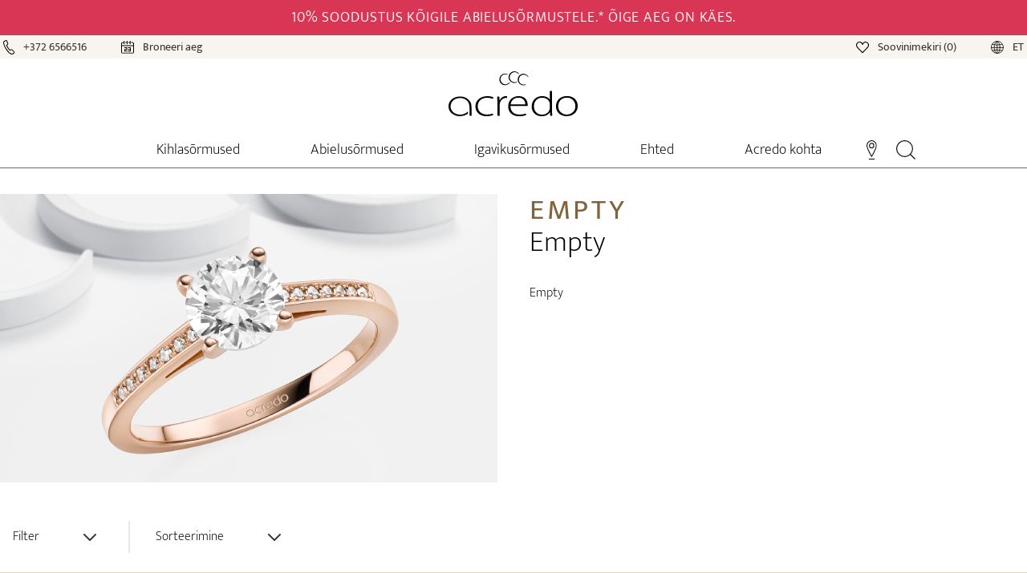

--- FILE ---
content_type: text/html
request_url: https://www.acredo-abielusormus.ee/jewelry/1-carat/
body_size: 27776
content:
<!doctype html>
<html data-n-head-ssr lang="et-EE" data-n-head="%7B%22lang%22:%7B%22ssr%22:%22et-EE%22%7D%7D">
  <head>
    <meta data-n-head="ssr" charset="utf-8"><meta data-n-head="ssr" name="viewport" content="width=device-width,initial-scale=1"><meta data-n-head="ssr" data-hid="robots" name="robots" content="index,follow"><meta data-n-head="ssr" name="siteinfo" content="robots.txt"><meta data-n-head="ssr" data-hid="description" name="description" content="Empty"><meta data-n-head="ssr" data-hid="google-site-verification" name="google-site-verification" content="pfYfCJDbWcKArAxT6xT1_qw_YID5-lqqzu7G-7o9Oh8"><meta data-n-head="ssr" data-hid="twitter:title" name="twitter:title" content="Diamond Rings Single Carat 1.0ct"><meta data-n-head="ssr" data-hid="twitter:description" name="twitter:description" content="Empty"><meta data-n-head="ssr" data-hid="twitter:image" name="twitter:image" content="https://www.acredo-abielusormus.ee/img/opengraph/acredo_jewelry.jpg"><meta data-n-head="ssr" data-hid="twitter:image:alt" name="twitter:image:alt" content="Diamond Rings Single Carat 1.0ct"><meta data-n-head="ssr" data-hid="og:url" property="og:url" content="https://www.acredo-abielusormus.ee/jewelry/1-carat/"><meta data-n-head="ssr" data-hid="og:title" property="og:title" content="Diamond Rings Single Carat 1.0ct"><meta data-n-head="ssr" data-hid="og:type" property="og:type" content="website"><meta data-n-head="ssr" data-hid="og:site_name" property="og:site_name" content="acredo"><meta data-n-head="ssr" data-hid="og:description" property="og:description" content="Empty"><meta data-n-head="ssr" data-hid="og:image" property="og:image" content="https://www.acredo-abielusormus.ee/img/opengraph/acredo_jewelry.jpg"><meta data-n-head="ssr" data-hid="og:image:secure_url" property="og:image:secure_url" content="https://www.acredo-abielusormus.ee/img/opengraph/acredo_jewelry.jpg"><meta data-n-head="ssr" data-hid="og:image:alt" property="og:image:alt" content="Diamond Rings Single Carat 1.0ct"><meta data-n-head="ssr" data-hid="og:locale" property="og:locale" content="ee"><title>Diamond Rings Single Carat 1.0ct</title><link data-n-head="ssr" rel="icon" type="image/x-icon" href="/favicon/favicon.ico"><link data-n-head="ssr" rel="icon" type="image/png" href="/favicon/favicon-96x96.png" sizes="96x96"><link data-n-head="ssr" rel="shortcut icon" href="/favicon/favicon.ico"><link data-n-head="ssr" rel="icon" type="image/svg+xml" href="/favicon/favicon.svg"><link data-n-head="ssr" rel="apple-touch-icon" sizes="180x180" href="/favicon/apple-touch-icon.png"><link data-n-head="ssr" rel="manifest" href="/favicon/site.webmanifest"><link data-n-head="ssr" data-hid="canonical" rel="canonical" href="https://www.acredo-abielusormus.ee/jewelry/1-carat/"><link data-n-head="ssr" data-hid="alternate" rel="alternate" href="https://www.acredo-abielusormus.ee/jewelry/1-carat/" hreflang="et-EE"><link rel="preload" href="/_nuxt/d90cc7f.js" as="script"><link rel="preload" href="/_nuxt/9d170f1.js" as="script"><link rel="preload" href="/_nuxt/0eaadf2.js" as="script"><link rel="preload" href="/_nuxt/b8ac58a.js" as="script"><link rel="preload" href="/_nuxt/f1a5a14.js" as="script"><link rel="preload" href="/_nuxt/d51b809.js" as="script"><link rel="preload" href="/_nuxt/86c79ea.js" as="script"><link rel="preload" href="/_nuxt/a8315a3.js" as="script"><link rel="preload" href="/_nuxt/41850d0.js" as="script"><style data-vue-ssr-id="15ba7704:0 6fef3554:0 2c039662:0 21d9978d:0 4f2941ce:0 d41ad250:0 2d430168:0 ddfc12d4:0">*,:after,:before{--tw-border-spacing-x:0;--tw-border-spacing-y:0;--tw-translate-x:0;--tw-translate-y:0;--tw-rotate:0;--tw-skew-x:0;--tw-skew-y:0;--tw-scale-x:1;--tw-scale-y:1;--tw-pan-x: ;--tw-pan-y: ;--tw-pinch-zoom: ;--tw-scroll-snap-strictness:proximity;--tw-gradient-from-position: ;--tw-gradient-via-position: ;--tw-gradient-to-position: ;--tw-ordinal: ;--tw-slashed-zero: ;--tw-numeric-figure: ;--tw-numeric-spacing: ;--tw-numeric-fraction: ;--tw-ring-inset: ;--tw-ring-offset-width:0px;--tw-ring-offset-color:#fff;--tw-ring-color:rgba(59,130,246,.5);--tw-ring-offset-shadow:0 0 transparent;--tw-ring-shadow:0 0 transparent;--tw-shadow:0 0 transparent;--tw-shadow-colored:0 0 transparent;--tw-blur: ;--tw-brightness: ;--tw-contrast: ;--tw-grayscale: ;--tw-hue-rotate: ;--tw-invert: ;--tw-saturate: ;--tw-sepia: ;--tw-drop-shadow: ;--tw-backdrop-blur: ;--tw-backdrop-brightness: ;--tw-backdrop-contrast: ;--tw-backdrop-grayscale: ;--tw-backdrop-hue-rotate: ;--tw-backdrop-invert: ;--tw-backdrop-opacity: ;--tw-backdrop-saturate: ;--tw-backdrop-sepia: ;--tw-contain-size: ;--tw-contain-layout: ;--tw-contain-paint: ;--tw-contain-style: }::backdrop{--tw-border-spacing-x:0;--tw-border-spacing-y:0;--tw-translate-x:0;--tw-translate-y:0;--tw-rotate:0;--tw-skew-x:0;--tw-skew-y:0;--tw-scale-x:1;--tw-scale-y:1;--tw-pan-x: ;--tw-pan-y: ;--tw-pinch-zoom: ;--tw-scroll-snap-strictness:proximity;--tw-gradient-from-position: ;--tw-gradient-via-position: ;--tw-gradient-to-position: ;--tw-ordinal: ;--tw-slashed-zero: ;--tw-numeric-figure: ;--tw-numeric-spacing: ;--tw-numeric-fraction: ;--tw-ring-inset: ;--tw-ring-offset-width:0px;--tw-ring-offset-color:#fff;--tw-ring-color:rgba(59,130,246,.5);--tw-ring-offset-shadow:0 0 transparent;--tw-ring-shadow:0 0 transparent;--tw-shadow:0 0 transparent;--tw-shadow-colored:0 0 transparent;--tw-blur: ;--tw-brightness: ;--tw-contrast: ;--tw-grayscale: ;--tw-hue-rotate: ;--tw-invert: ;--tw-saturate: ;--tw-sepia: ;--tw-drop-shadow: ;--tw-backdrop-blur: ;--tw-backdrop-brightness: ;--tw-backdrop-contrast: ;--tw-backdrop-grayscale: ;--tw-backdrop-hue-rotate: ;--tw-backdrop-invert: ;--tw-backdrop-opacity: ;--tw-backdrop-saturate: ;--tw-backdrop-sepia: ;--tw-contain-size: ;--tw-contain-layout: ;--tw-contain-paint: ;--tw-contain-style: }/*! tailwindcss v3.4.18 | MIT License | https://tailwindcss.com*/*,:after,:before{border:0 solid #e5e7eb;box-sizing:border-box}:after,:before{--tw-content:""}:host,html{line-height:1.5;-webkit-text-size-adjust:100%;font-family:Mukta,sans-serif;font-feature-settings:normal;font-variation-settings:normal;-moz-tab-size:4;-o-tab-size:4;tab-size:4;-webkit-tap-highlight-color:transparent}body{line-height:inherit;margin:0}hr{border-top-width:1px;color:inherit;height:0}abbr:where([title]){text-decoration:underline;-webkit-text-decoration:underline dotted;text-decoration:underline dotted}h1,h2,h3,h4,h5,h6{font-size:inherit;font-weight:inherit}a{color:inherit;text-decoration:inherit}b,strong{font-weight:bolder}code,kbd,pre,samp{font-family:ui-monospace,SFMono-Regular,Menlo,Monaco,Consolas,"Liberation Mono","Courier New",monospace;font-feature-settings:normal;font-size:1em;font-variation-settings:normal}small{font-size:80%}sub,sup{font-size:75%;line-height:0;position:relative;vertical-align:baseline}sub{bottom:-.25em}sup{top:-.5em}table{border-collapse:collapse;border-color:inherit;text-indent:0}button,input,optgroup,select,textarea{color:inherit;font-family:inherit;font-feature-settings:inherit;font-size:100%;font-variation-settings:inherit;font-weight:inherit;letter-spacing:inherit;line-height:inherit;margin:0;padding:0}button,select{text-transform:none}button,input:where([type=button]),input:where([type=reset]),input:where([type=submit]){-webkit-appearance:button;background-color:transparent;background-image:none}:-moz-focusring{outline:auto}:-moz-ui-invalid{box-shadow:none}progress{vertical-align:baseline}::-webkit-inner-spin-button,::-webkit-outer-spin-button{height:auto}[type=search]{-webkit-appearance:textfield;outline-offset:-2px}::-webkit-search-decoration{-webkit-appearance:none}::-webkit-file-upload-button{-webkit-appearance:button;font:inherit}summary{display:list-item}blockquote,dd,dl,figure,h1,h2,h3,h4,h5,h6,hr,p,pre{margin:0}fieldset{margin:0}fieldset,legend{padding:0}menu,ol,ul{list-style:none;margin:0;padding:0}dialog{padding:0}textarea{resize:vertical}input::-moz-placeholder,textarea::-moz-placeholder{color:#9ca3af;opacity:1}input::placeholder,textarea::placeholder{color:#9ca3af;opacity:1}[role=button],button{cursor:pointer}:disabled{cursor:default}audio,canvas,embed,iframe,img,object,svg,video{display:block;vertical-align:middle}img,video{height:auto;max-width:100%}[hidden]:where(:not([hidden=until-found])){display:none}[multiple],[type=date],[type=datetime-local],[type=email],[type=month],[type=number],[type=password],[type=search],[type=tel],[type=text],[type=time],[type=url],[type=week],input:where(:not([type])),select,textarea{-webkit-appearance:none;-moz-appearance:none;appearance:none;background-color:#fff;border-color:#6b7280;border-radius:0;border-width:1px;font-size:1rem;line-height:1.5rem;padding:.5rem .75rem;--tw-shadow:0 0 transparent}[multiple]:focus,[type=date]:focus,[type=datetime-local]:focus,[type=email]:focus,[type=month]:focus,[type=number]:focus,[type=password]:focus,[type=search]:focus,[type=tel]:focus,[type=text]:focus,[type=time]:focus,[type=url]:focus,[type=week]:focus,input:where(:not([type])):focus,select:focus,textarea:focus{outline:2px solid transparent;outline-offset:2px;--tw-ring-inset:var(--tw-empty,/*!*/ /*!*/);--tw-ring-offset-width:0px;--tw-ring-offset-color:#fff;--tw-ring-color:#2563eb;--tw-ring-offset-shadow:var(--tw-ring-inset) 0 0 0 var(--tw-ring-offset-width) var(--tw-ring-offset-color);--tw-ring-shadow:var(--tw-ring-inset) 0 0 0 calc(1px + var(--tw-ring-offset-width)) var(--tw-ring-color);border-color:#2563eb;box-shadow:0 0 0 0 #fff,0 0 0 1px #2563eb,var(--tw-shadow);/*!*//*!*//*!*//*!*/box-shadow:var(--tw-ring-offset-shadow),var(--tw-ring-shadow),var(--tw-shadow)}input::-moz-placeholder,textarea::-moz-placeholder{color:#6b7280;opacity:1}input::placeholder,textarea::placeholder{color:#6b7280;opacity:1}::-webkit-datetime-edit-fields-wrapper{padding:0}::-webkit-date-and-time-value{min-height:1.5em;text-align:inherit}::-webkit-datetime-edit{display:inline-flex}::-webkit-datetime-edit,::-webkit-datetime-edit-day-field,::-webkit-datetime-edit-hour-field,::-webkit-datetime-edit-meridiem-field,::-webkit-datetime-edit-millisecond-field,::-webkit-datetime-edit-minute-field,::-webkit-datetime-edit-month-field,::-webkit-datetime-edit-second-field,::-webkit-datetime-edit-year-field{padding-bottom:0;padding-top:0}select{background-image:url("data:image/svg+xml;charset=utf-8,%3Csvg xmlns='http://www.w3.org/2000/svg' fill='none' viewBox='0 0 20 20'%3E%3Cpath stroke='%236b7280' stroke-linecap='round' stroke-linejoin='round' stroke-width='1.5' d='m6 8 4 4 4-4'/%3E%3C/svg%3E");background-position:right .5rem center;background-repeat:no-repeat;background-size:1.5em 1.5em;padding-right:2.5rem;-webkit-print-color-adjust:exact;print-color-adjust:exact}[multiple],[size]:where(select:not([size="1"])){background-image:none;background-position:0 0;background-repeat:repeat;background-size:auto auto;background-size:initial;padding-right:.75rem;-webkit-print-color-adjust:inherit;print-color-adjust:inherit}[type=checkbox],[type=radio]{-webkit-appearance:none;-moz-appearance:none;appearance:none;background-color:#fff;background-origin:border-box;border-color:#6b7280;border-width:1px;color:#2563eb;display:inline-block;flex-shrink:0;height:1rem;padding:0;-webkit-print-color-adjust:exact;print-color-adjust:exact;-webkit-user-select:none;-moz-user-select:none;user-select:none;vertical-align:middle;width:1rem;--tw-shadow:0 0 transparent}[type=checkbox]{border-radius:0}[type=radio]{border-radius:100%}[type=checkbox]:focus,[type=radio]:focus{outline:2px solid transparent;outline-offset:2px;--tw-ring-inset:var(--tw-empty,/*!*/ /*!*/);--tw-ring-offset-width:2px;--tw-ring-offset-color:#fff;--tw-ring-color:#2563eb;--tw-ring-offset-shadow:var(--tw-ring-inset) 0 0 0 var(--tw-ring-offset-width) var(--tw-ring-offset-color);--tw-ring-shadow:var(--tw-ring-inset) 0 0 0 calc(2px + var(--tw-ring-offset-width)) var(--tw-ring-color);box-shadow:0 0 0 0 #fff,0 0 0 4px #2563eb,var(--tw-shadow);/*!*//*!*//*!*//*!*/box-shadow:var(--tw-ring-offset-shadow),var(--tw-ring-shadow),var(--tw-shadow)}[type=checkbox]:checked,[type=radio]:checked{background-color:currentColor;background-position:50%;background-repeat:no-repeat;background-size:100% 100%;border-color:transparent}[type=checkbox]:checked{background-image:url("data:image/svg+xml;charset=utf-8,%3Csvg xmlns='http://www.w3.org/2000/svg' fill='%23fff' viewBox='0 0 16 16'%3E%3Cpath d='M12.207 4.793a1 1 0 0 1 0 1.414l-5 5a1 1 0 0 1-1.414 0l-2-2a1 1 0 0 1 1.414-1.414L6.5 9.086l4.293-4.293a1 1 0 0 1 1.414 0'/%3E%3C/svg%3E")}@media (forced-colors:active){[type=checkbox]:checked{-webkit-appearance:auto;-moz-appearance:auto;appearance:auto}}[type=radio]:checked{background-image:url("data:image/svg+xml;charset=utf-8,%3Csvg xmlns='http://www.w3.org/2000/svg' fill='%23fff' viewBox='0 0 16 16'%3E%3Ccircle cx='8' cy='8' r='3'/%3E%3C/svg%3E")}@media (forced-colors:active){[type=radio]:checked{-webkit-appearance:auto;-moz-appearance:auto;appearance:auto}}[type=checkbox]:checked:focus,[type=checkbox]:checked:hover,[type=radio]:checked:focus,[type=radio]:checked:hover{background-color:currentColor;border-color:transparent}[type=checkbox]:indeterminate{background-color:currentColor;background-image:url("data:image/svg+xml;charset=utf-8,%3Csvg xmlns='http://www.w3.org/2000/svg' fill='none' viewBox='0 0 16 16'%3E%3Cpath stroke='%23fff' stroke-linecap='round' stroke-linejoin='round' stroke-width='2' d='M4 8h8'/%3E%3C/svg%3E");background-position:50%;background-repeat:no-repeat;background-size:100% 100%;border-color:transparent}@media (forced-colors:active){[type=checkbox]:indeterminate{-webkit-appearance:auto;-moz-appearance:auto;appearance:auto}}[type=checkbox]:indeterminate:focus,[type=checkbox]:indeterminate:hover{background-color:currentColor;border-color:transparent}[type=file]{background:transparent none repeat 0 0/auto auto padding-box border-box scroll;background:initial;border-color:inherit;border-radius:0;border-width:0;font-size:inherit;line-height:inherit;padding:0}[type=file]:focus{outline:1px solid ButtonText;outline:1px auto -webkit-focus-ring-color}h1{font-size:2.25rem}h1,h2{color:#82643a;font-weight:300}h2{font-size:1.25rem}h3,h4,h5,h6{color:#82643a;font-size:1.125rem;font-weight:300}.container{margin-left:auto;margin-right:auto;width:100%}@media (min-width:640px){.container{max-width:640px}}@media (min-width:768px){.container{max-width:768px}}@media (min-width:1024px){.container{max-width:1024px}}@media (min-width:1280px){.container{max-width:1280px}}@media (min-width:1536px){.container{max-width:1536px}}.form-checkbox,.form-radio{-webkit-appearance:none;-moz-appearance:none;appearance:none;background-color:#fff;background-origin:border-box;border-color:#6b7280;border-width:1px;color:#2563eb;display:inline-block;flex-shrink:0;height:1rem;padding:0;-webkit-print-color-adjust:exact;print-color-adjust:exact;-webkit-user-select:none;-moz-user-select:none;user-select:none;vertical-align:middle;width:1rem;--tw-shadow:0 0 transparent}.form-radio{border-radius:100%}.form-checkbox:focus,.form-radio:focus{outline:2px solid transparent;outline-offset:2px;--tw-ring-inset:var(--tw-empty,/*!*/ /*!*/);--tw-ring-offset-width:2px;--tw-ring-offset-color:#fff;--tw-ring-color:#2563eb;--tw-ring-offset-shadow:var(--tw-ring-inset) 0 0 0 var(--tw-ring-offset-width) var(--tw-ring-offset-color);--tw-ring-shadow:var(--tw-ring-inset) 0 0 0 calc(2px + var(--tw-ring-offset-width)) var(--tw-ring-color);box-shadow:0 0 0 0 #fff,0 0 0 4px #2563eb,var(--tw-shadow);/*!*//*!*//*!*//*!*/box-shadow:var(--tw-ring-offset-shadow),var(--tw-ring-shadow),var(--tw-shadow)}.form-checkbox:checked,.form-radio:checked{background-color:currentColor;background-position:50%;background-repeat:no-repeat;background-size:100% 100%;border-color:transparent}.form-radio:checked{background-image:url("data:image/svg+xml;charset=utf-8,%3Csvg xmlns='http://www.w3.org/2000/svg' fill='%23fff' viewBox='0 0 16 16'%3E%3Ccircle cx='8' cy='8' r='3'/%3E%3C/svg%3E")}@media (forced-colors:active){.form-radio:checked{-webkit-appearance:auto;-moz-appearance:auto;appearance:auto}}.form-checkbox:checked:focus,.form-checkbox:checked:hover,.form-radio:checked:focus,.form-radio:checked:hover{background-color:currentColor;border-color:transparent}.sr-only{height:1px;margin:-1px;overflow:hidden;padding:0;position:absolute;width:1px;clip:rect(0,0,0,0);border-width:0;white-space:nowrap}.pointer-events-none{pointer-events:none}.visible{visibility:visible}.static{position:static}.fixed{position:fixed}.absolute{position:absolute}.relative{position:relative}.sticky{position:sticky}.inset-0{bottom:0;top:0}.inset-0,.inset-x-0{left:0;right:0}.inset-y-0{bottom:0;top:0}.bottom-0{bottom:0}.bottom-2{bottom:.5rem}.bottom-40{bottom:10rem}.bottom-8{bottom:2rem}.left-0{left:0}.left-1\/2{left:50%}.left-4{left:1rem}.left-6{left:1.5rem}.left-8{left:2rem}.right-0{right:0}.right-10{right:2.5rem}.right-2{right:.5rem}.right-8{right:2rem}.top-0{top:0}.top-1\/2{top:50%}.top-10{top:2.5rem}.top-2{top:.5rem}.top-4{top:1rem}.isolate{isolation:isolate}.z-0{z-index:0}.z-10{z-index:10}.z-20{z-index:20}.z-40{z-index:40}.z-50{z-index:50}.order-1{order:1}.order-2{order:2}.order-3{order:3}.col-span-1{grid-column:span 1/span 1}.col-span-2{grid-column:span 2/span 2}.row-span-2{grid-row:span 2/span 2}.float-left{float:left}.-m-1\.5{margin:-.375rem}.m-0{margin:0}.m-2{margin:.5rem}.m-auto{margin:auto}.mx-10{margin-left:2.5rem;margin-right:2.5rem}.mx-12{margin-left:3rem;margin-right:3rem}.mx-2{margin-left:.5rem;margin-right:.5rem}.mx-4{margin-left:1rem;margin-right:1rem}.mx-6{margin-left:1.5rem;margin-right:1.5rem}.mx-8{margin-left:2rem;margin-right:2rem}.mx-auto{margin-left:auto;margin-right:auto}.my-0{margin-bottom:0;margin-top:0}.my-1{margin-bottom:.25rem;margin-top:.25rem}.my-10{margin-bottom:2.5rem;margin-top:2.5rem}.my-12{margin-bottom:3rem;margin-top:3rem}.my-2{margin-bottom:.5rem;margin-top:.5rem}.my-20{margin-bottom:5rem;margin-top:5rem}.my-4{margin-bottom:1rem;margin-top:1rem}.my-5{margin-bottom:1.25rem;margin-top:1.25rem}.my-8{margin-bottom:2rem;margin-top:2rem}.my-auto{margin-bottom:auto;margin-top:auto}.-ml-px{margin-left:-1px}.-mr-1{margin-right:-.25rem}.-mt-10{margin-top:-2.5rem}.-mt-2{margin-top:-.5rem}.-mt-20{margin-top:-5rem}.-mt-24{margin-top:-6rem}.-mt-28{margin-top:-7rem}.-mt-8{margin-top:-2rem}.-mt-80{margin-top:-20rem}.-mt-px{margin-top:-1px}.mb-0{margin-bottom:0}.mb-1{margin-bottom:.25rem}.mb-10{margin-bottom:2.5rem}.mb-12{margin-bottom:3rem}.mb-14{margin-bottom:3.5rem}.mb-2{margin-bottom:.5rem}.mb-20{margin-bottom:5rem}.mb-4{margin-bottom:1rem}.mb-5{margin-bottom:1.25rem}.mb-6{margin-bottom:1.5rem}.mb-60{margin-bottom:15rem}.mb-8{margin-bottom:2rem}.mb-96{margin-bottom:24rem}.ml-0{margin-left:0}.ml-0\.5{margin-left:.125rem}.ml-1{margin-left:.25rem}.ml-10{margin-left:2.5rem}.ml-12{margin-left:3rem}.ml-2{margin-left:.5rem}.ml-28{margin-left:7rem}.ml-3{margin-left:.75rem}.ml-4{margin-left:1rem}.ml-40{margin-left:10rem}.ml-5{margin-left:1.25rem}.ml-6{margin-left:1.5rem}.ml-auto{margin-left:auto}.mr-1{margin-right:.25rem}.mr-2{margin-right:.5rem}.mr-3{margin-right:.75rem}.mr-4{margin-right:1rem}.mt-0{margin-top:0}.mt-1{margin-top:.25rem}.mt-10{margin-top:2.5rem}.mt-12{margin-top:3rem}.mt-2{margin-top:.5rem}.mt-20{margin-top:5rem}.mt-3{margin-top:.75rem}.mt-4{margin-top:1rem}.mt-5{margin-top:1.25rem}.mt-6{margin-top:1.5rem}.mt-8{margin-top:2rem}.box-border{box-sizing:border-box}.block{display:block}.inline-block{display:inline-block}.inline{display:inline}.flex{display:flex}.inline-flex{display:inline-flex}.table{display:table}.table-cell{display:table-cell}.flow-root{display:flow-root}.grid{display:grid}.contents{display:contents}.hidden{display:none}.h-0{height:0}.h-10{height:2.5rem}.h-12{height:3rem}.h-14{height:3.5rem}.h-16{height:4rem}.h-18{height:4.5rem}.h-2{height:.5rem}.h-20{height:5rem}.h-24{height:6rem}.h-26{height:6.5rem}.h-28{height:7rem}.h-3{height:.75rem}.h-32{height:8rem}.h-36{height:9rem}.h-4{height:1rem}.h-40{height:10rem}.h-48{height:12rem}.h-5{height:1.25rem}.h-52{height:13rem}.h-6{height:1.5rem}.h-60{height:15rem}.h-7{height:1.75rem}.h-72{height:18rem}.h-8{height:2rem}.h-80{height:20rem}.h-9{height:2.25rem}.h-96{height:24rem}.h-auto{height:auto}.h-full{height:100%}.h-screen{height:100vh}.max-h-10{max-height:2.5rem}.max-h-12{max-height:3rem}.max-h-20{max-height:5rem}.max-h-56{max-height:14rem}.max-h-60{max-height:15rem}.max-h-64{max-height:16rem}.max-h-full{max-height:100%}.min-h-10{min-height:2.5rem}.min-h-96{min-height:24rem}.min-h-full{min-height:100%}.min-h-screen{min-height:100vh}.w-0{width:0}.w-1\/12{width:8.333333%}.w-1\/2{width:50%}.w-1\/5{width:20%}.w-1\/6{width:16.666667%}.w-10{width:2.5rem}.w-10\/12{width:83.333333%}.w-11{width:2.75rem}.w-11\/12{width:91.666667%}.w-12{width:3rem}.w-14{width:3.5rem}.w-16{width:4rem}.w-18{width:4.5rem}.w-2{width:.5rem}.w-2\/12{width:16.666667%}.w-2\/3{width:66.666667%}.w-2\/5{width:40%}.w-24{width:6rem}.w-28{width:7rem}.w-3{width:.75rem}.w-3\/12{width:25%}.w-3\/4{width:75%}.w-3\/5{width:60%}.w-3\/6{width:50%}.w-32{width:8rem}.w-36{width:9rem}.w-4{width:1rem}.w-4\/12{width:33.333333%}.w-4\/5{width:80%}.w-4\/6{width:66.666667%}.w-40{width:10rem}.w-48{width:12rem}.w-5{width:1.25rem}.w-5\/12{width:41.666667%}.w-5\/6{width:83.333333%}.w-56{width:14rem}.w-6{width:1.5rem}.w-7\/12{width:58.333333%}.w-72{width:18rem}.w-8{width:2rem}.w-8\/12{width:66.666667%}.w-9\/12{width:75%}.w-auto{width:auto}.w-full{width:100%}.min-w-0{min-width:0}.min-w-full{min-width:100%}.min-w-max{min-width:-moz-max-content;min-width:max-content}.max-w-2xl{max-width:42rem}.max-w-7xl{max-width:80rem}.max-w-full{max-width:100%}.max-w-lg{max-width:32rem}.max-w-md{max-width:28rem}.max-w-none{max-width:none}.max-w-screen-lg{max-width:1024px}.max-w-screen-md{max-width:768px}.max-w-screen-xl{max-width:1280px}.flex-1{flex:1 1 0%}.flex-auto{flex:1 1 auto}.flex-initial{flex:0 1 auto}.flex-none{flex:none}.flex-shrink{flex-shrink:1}.flex-shrink-0,.shrink-0{flex-shrink:0}.flex-grow{flex-grow:1}.flex-grow-0{flex-grow:0}.grow{flex-grow:1}.table-fixed{table-layout:fixed}.border-separate{border-collapse:separate}.-translate-x-1\/2{--tw-translate-x:-50%;transform:translate(-50%,var(--tw-translate-y)) rotate(var(--tw-rotate)) skewX(var(--tw-skew-x)) skewY(var(--tw-skew-y)) scaleX(var(--tw-scale-x)) scaleY(var(--tw-scale-y));transform:translate(var(--tw-translate-x),var(--tw-translate-y)) rotate(var(--tw-rotate)) skewX(var(--tw-skew-x)) skewY(var(--tw-skew-y)) scaleX(var(--tw-scale-x)) scaleY(var(--tw-scale-y))}.-translate-y-1\/2{--tw-translate-y:-50%;transform:translate(var(--tw-translate-x),-50%) rotate(var(--tw-rotate)) skewX(var(--tw-skew-x)) skewY(var(--tw-skew-y)) scaleX(var(--tw-scale-x)) scaleY(var(--tw-scale-y));transform:translate(var(--tw-translate-x),var(--tw-translate-y)) rotate(var(--tw-rotate)) skewX(var(--tw-skew-x)) skewY(var(--tw-skew-y)) scaleX(var(--tw-scale-x)) scaleY(var(--tw-scale-y))}.translate-x-0{--tw-translate-x:0px;transform:translateY(var(--tw-translate-y)) rotate(var(--tw-rotate)) skewX(var(--tw-skew-x)) skewY(var(--tw-skew-y)) scaleX(var(--tw-scale-x)) scaleY(var(--tw-scale-y));transform:translate(var(--tw-translate-x),var(--tw-translate-y)) rotate(var(--tw-rotate)) skewX(var(--tw-skew-x)) skewY(var(--tw-skew-y)) scaleX(var(--tw-scale-x)) scaleY(var(--tw-scale-y))}.translate-x-5{--tw-translate-x:1.25rem;transform:translate(1.25rem,var(--tw-translate-y)) rotate(var(--tw-rotate)) skewX(var(--tw-skew-x)) skewY(var(--tw-skew-y)) scaleX(var(--tw-scale-x)) scaleY(var(--tw-scale-y));transform:translate(var(--tw-translate-x),var(--tw-translate-y)) rotate(var(--tw-rotate)) skewX(var(--tw-skew-x)) skewY(var(--tw-skew-y)) scaleX(var(--tw-scale-x)) scaleY(var(--tw-scale-y))}.translate-y-0{--tw-translate-y:0px;transform:translate(var(--tw-translate-x)) rotate(var(--tw-rotate)) skewX(var(--tw-skew-x)) skewY(var(--tw-skew-y)) scaleX(var(--tw-scale-x)) scaleY(var(--tw-scale-y));transform:translate(var(--tw-translate-x),var(--tw-translate-y)) rotate(var(--tw-rotate)) skewX(var(--tw-skew-x)) skewY(var(--tw-skew-y)) scaleX(var(--tw-scale-x)) scaleY(var(--tw-scale-y))}.translate-y-4{--tw-translate-y:1rem;transform:translate(var(--tw-translate-x),1rem) rotate(var(--tw-rotate)) skewX(var(--tw-skew-x)) skewY(var(--tw-skew-y)) scaleX(var(--tw-scale-x)) scaleY(var(--tw-scale-y));transform:translate(var(--tw-translate-x),var(--tw-translate-y)) rotate(var(--tw-rotate)) skewX(var(--tw-skew-x)) skewY(var(--tw-skew-y)) scaleX(var(--tw-scale-x)) scaleY(var(--tw-scale-y))}.-rotate-180{--tw-rotate:-180deg;transform:translate(var(--tw-translate-x),var(--tw-translate-y)) rotate(-180deg) skewX(var(--tw-skew-x)) skewY(var(--tw-skew-y)) scaleX(var(--tw-scale-x)) scaleY(var(--tw-scale-y));transform:translate(var(--tw-translate-x),var(--tw-translate-y)) rotate(var(--tw-rotate)) skewX(var(--tw-skew-x)) skewY(var(--tw-skew-y)) scaleX(var(--tw-scale-x)) scaleY(var(--tw-scale-y))}.-rotate-90{--tw-rotate:-90deg;transform:translate(var(--tw-translate-x),var(--tw-translate-y)) rotate(-90deg) skewX(var(--tw-skew-x)) skewY(var(--tw-skew-y)) scaleX(var(--tw-scale-x)) scaleY(var(--tw-scale-y));transform:translate(var(--tw-translate-x),var(--tw-translate-y)) rotate(var(--tw-rotate)) skewX(var(--tw-skew-x)) skewY(var(--tw-skew-y)) scaleX(var(--tw-scale-x)) scaleY(var(--tw-scale-y))}.rotate-0{--tw-rotate:0deg;transform:translate(var(--tw-translate-x),var(--tw-translate-y)) rotate(0) skewX(var(--tw-skew-x)) skewY(var(--tw-skew-y)) scaleX(var(--tw-scale-x)) scaleY(var(--tw-scale-y));transform:translate(var(--tw-translate-x),var(--tw-translate-y)) rotate(var(--tw-rotate)) skewX(var(--tw-skew-x)) skewY(var(--tw-skew-y)) scaleX(var(--tw-scale-x)) scaleY(var(--tw-scale-y))}.rotate-180{--tw-rotate:180deg;transform:translate(var(--tw-translate-x),var(--tw-translate-y)) rotate(180deg) skewX(var(--tw-skew-x)) skewY(var(--tw-skew-y)) scaleX(var(--tw-scale-x)) scaleY(var(--tw-scale-y))}.rotate-180,.transform{transform:translate(var(--tw-translate-x),var(--tw-translate-y)) rotate(var(--tw-rotate)) skewX(var(--tw-skew-x)) skewY(var(--tw-skew-y)) scaleX(var(--tw-scale-x)) scaleY(var(--tw-scale-y))}@keyframes spin{to{transform:rotate(1turn)}}.animate-spin{animation:spin 1s linear infinite}.cursor-default{cursor:default}.cursor-pointer{cursor:pointer}.cursor-text{cursor:text}.select-none{-webkit-user-select:none;-moz-user-select:none;user-select:none}.resize{resize:both}.snap-x{scroll-snap-type:x var(--tw-scroll-snap-strictness)}.snap-mandatory{--tw-scroll-snap-strictness:mandatory}.snap-start{scroll-snap-align:start}.snap-center{scroll-snap-align:center}.list-inside{list-style-position:inside}.list-disc{list-style-type:disc}.list-none{list-style-type:none}.columns-2{-moz-columns:2}.grid-cols-1{grid-template-columns:repeat(1,minmax(0,1fr))}.grid-cols-2{grid-template-columns:repeat(2,minmax(0,1fr))}.grid-cols-3{grid-template-columns:repeat(3,minmax(0,1fr))}.grid-cols-7{grid-template-columns:repeat(7,minmax(0,1fr))}.flex-row-reverse{flex-direction:row-reverse}.flex-col{flex-direction:column}.flex-wrap{flex-wrap:wrap}.place-content-center{align-content:center;justify-content:center;place-content:center}.content-center{align-content:center}.items-start{align-items:flex-start}.items-end{align-items:flex-end}.items-center{align-items:center}.items-stretch{align-items:stretch}.justify-start{justify-content:flex-start}.justify-end{justify-content:flex-end}.justify-center{justify-content:center}.justify-between{justify-content:space-between}.justify-items-end{justify-items:end}.gap-0{gap:0}.gap-1{gap:.25rem}.gap-14{gap:3.5rem}.gap-16{gap:4rem}.gap-2{gap:.5rem}.gap-4{gap:1rem}.gap-6{gap:1.5rem}.gap-8{gap:2rem}.gap-px{gap:1px}.gap-x-2{-moz-column-gap:.5rem;column-gap:.5rem}.gap-x-8{-moz-column-gap:2rem;column-gap:2rem}.gap-y-2{row-gap:.5rem}.gap-y-4{row-gap:1rem}.gap-y-6{row-gap:1.5rem}.space-x-2>:not([hidden])~:not([hidden]){--tw-space-x-reverse:0;margin-left:.5rem;margin-left:calc(.5rem*(1 - var(--tw-space-x-reverse)));margin-right:0;margin-right:calc(.5rem*var(--tw-space-x-reverse))}.space-x-3>:not([hidden])~:not([hidden]){--tw-space-x-reverse:0;margin-left:.75rem;margin-left:calc(.75rem*(1 - var(--tw-space-x-reverse)));margin-right:0;margin-right:calc(.75rem*var(--tw-space-x-reverse))}.space-x-4>:not([hidden])~:not([hidden]){--tw-space-x-reverse:0;margin-left:1rem;margin-left:calc(1rem*(1 - var(--tw-space-x-reverse)));margin-right:0;margin-right:calc(1rem*var(--tw-space-x-reverse))}.space-x-6>:not([hidden])~:not([hidden]){--tw-space-x-reverse:0;margin-left:1.5rem;margin-left:calc(1.5rem*(1 - var(--tw-space-x-reverse)));margin-right:0;margin-right:calc(1.5rem*var(--tw-space-x-reverse))}.space-y-0>:not([hidden])~:not([hidden]){--tw-space-y-reverse:0;margin-bottom:0;margin-bottom:calc(0px*var(--tw-space-y-reverse));margin-top:0;margin-top:calc(0px*(1 - var(--tw-space-y-reverse)))}.space-y-3>:not([hidden])~:not([hidden]){--tw-space-y-reverse:0;margin-bottom:0;margin-bottom:calc(.75rem*var(--tw-space-y-reverse));margin-top:.75rem;margin-top:calc(.75rem*(1 - var(--tw-space-y-reverse)))}.space-y-4>:not([hidden])~:not([hidden]){--tw-space-y-reverse:0;margin-bottom:0;margin-bottom:calc(1rem*var(--tw-space-y-reverse));margin-top:1rem;margin-top:calc(1rem*(1 - var(--tw-space-y-reverse)))}.space-y-6>:not([hidden])~:not([hidden]){--tw-space-y-reverse:0;margin-bottom:0;margin-bottom:calc(1.5rem*var(--tw-space-y-reverse));margin-top:1.5rem;margin-top:calc(1.5rem*(1 - var(--tw-space-y-reverse)))}.space-y-8>:not([hidden])~:not([hidden]){--tw-space-y-reverse:0;margin-bottom:0;margin-bottom:calc(2rem*var(--tw-space-y-reverse));margin-top:2rem;margin-top:calc(2rem*(1 - var(--tw-space-y-reverse)))}.divide-y>:not([hidden])~:not([hidden]){--tw-divide-y-reverse:0;border-bottom-width:0;border-bottom-width:calc(1px*var(--tw-divide-y-reverse));border-top-width:1px;border-top-width:calc(1px*(1 - var(--tw-divide-y-reverse)))}.divide-brand-bg>:not([hidden])~:not([hidden]){--tw-divide-opacity:1;border-color:#f8f5f0;border-color:rgba(248,245,240,var(--tw-divide-opacity,1))}.divide-brand-headlines>:not([hidden])~:not([hidden]){--tw-divide-opacity:1;border-color:#82643a;border-color:rgba(130,100,58,var(--tw-divide-opacity,1))}.divide-brand-separation\/30>:not([hidden])~:not([hidden]){border-color:hsla(40,35%,82%,.3)}.divide-gray-200>:not([hidden])~:not([hidden]){--tw-divide-opacity:1;border-color:#e5e7eb;border-color:rgba(229,231,235,var(--tw-divide-opacity,1))}.overflow-auto{overflow:auto}.overflow-hidden{overflow:hidden}.overflow-scroll{overflow:scroll}.overflow-y-auto{overflow-y:auto}.overflow-y-hidden{overflow-y:hidden}.overflow-x-scroll{overflow-x:scroll}.truncate{overflow:hidden;text-overflow:ellipsis;white-space:nowrap}.whitespace-normal{white-space:normal}.whitespace-nowrap{white-space:nowrap}.whitespace-pre-line{white-space:pre-line}.rounded{border-radius:.25rem}.rounded-2xl{border-radius:1rem}.rounded-full{border-radius:9999px}.rounded-lg{border-radius:.5rem}.rounded-md{border-radius:.375rem}.rounded-none{border-radius:0}.rounded-l-md{border-bottom-left-radius:.375rem;border-top-left-radius:.375rem}.rounded-r-md{border-bottom-right-radius:.375rem;border-top-right-radius:.375rem}.rounded-bl-4xl{border-bottom-left-radius:2rem}.rounded-bl-5xl{border-bottom-left-radius:2.5rem}.rounded-bl-8xl{border-bottom-left-radius:4rem}.rounded-bl-lg{border-bottom-left-radius:.5rem}.rounded-br-5xl{border-bottom-right-radius:2.5rem}.rounded-br-6xl{border-bottom-right-radius:3rem}.rounded-br-lg{border-bottom-right-radius:.5rem}.rounded-tl-5xl{border-top-left-radius:2.5rem}.rounded-tl-6xl{border-top-left-radius:3rem}.rounded-tl-lg{border-top-left-radius:.5rem}.rounded-tr-4xl{border-top-right-radius:2rem}.rounded-tr-5xl{border-top-right-radius:2.5rem}.rounded-tr-8xl{border-top-right-radius:4rem}.rounded-tr-lg{border-top-right-radius:.5rem}.border{border-width:1px}.border-0{border-width:0}.border-2{border-width:2px}.border-b{border-bottom-width:1px}.border-l-0{border-left-width:0}.border-l-2{border-left-width:2px}.border-l-4{border-left-width:4px}.border-r-0{border-right-width:0}.border-t{border-top-width:1px}.border-t-0{border-top-width:0}.border-t-2{border-top-width:2px}.border-solid{border-style:solid}.border-brand-headlines{--tw-border-opacity:1;border-color:#82643a;border-color:rgba(130,100,58,var(--tw-border-opacity,1))}.border-brand-promo-bg{--tw-border-opacity:1;border-color:#d83654;border-color:rgba(216,54,84,var(--tw-border-opacity,1))}.border-brand-separation{--tw-border-opacity:1;border-color:#e1d6c0;border-color:rgba(225,214,192,var(--tw-border-opacity,1))}.border-gray-200{--tw-border-opacity:1;border-color:#e5e7eb;border-color:rgba(229,231,235,var(--tw-border-opacity,1))}.border-gray-300{--tw-border-opacity:1;border-color:#d1d5db;border-color:rgba(209,213,219,var(--tw-border-opacity,1))}.border-gray-400{--tw-border-opacity:1;border-color:#9ca3af;border-color:rgba(156,163,175,var(--tw-border-opacity,1))}.border-gray-800{--tw-border-opacity:1;border-color:#1f2937;border-color:rgba(31,41,55,var(--tw-border-opacity,1))}.border-green-800{--tw-border-opacity:1;border-color:#166534;border-color:rgba(22,101,52,var(--tw-border-opacity,1))}.border-red-900{--tw-border-opacity:1;border-color:#7f1d1d;border-color:rgba(127,29,29,var(--tw-border-opacity,1))}.border-transparent{border-color:transparent}.border-white{--tw-border-opacity:1;border-color:#fff;border-color:rgba(255,255,255,var(--tw-border-opacity,1))}.border-yellow-400{--tw-border-opacity:1;border-color:#facc15;border-color:rgba(250,204,21,var(--tw-border-opacity,1))}.bg-black\/40{background-color:rgba(0,0,0,.4)}.bg-brand-bg{--tw-bg-opacity:1;background-color:#f8f5f0;background-color:rgba(248,245,240,var(--tw-bg-opacity,1))}.bg-brand-cookie-agree{--tw-bg-opacity:1;background-color:#4d8978;background-color:rgba(77,137,120,var(--tw-bg-opacity,1))}.bg-brand-cookie-decline{--tw-bg-opacity:1;background-color:#d1bc9d;background-color:rgba(209,188,157,var(--tw-bg-opacity,1))}.bg-brand-footer-bg{--tw-bg-opacity:1;background-color:#f2ebe2;background-color:rgba(242,235,226,var(--tw-bg-opacity,1))}.bg-brand-headlines{--tw-bg-opacity:1;background-color:#82643a;background-color:rgba(130,100,58,var(--tw-bg-opacity,1))}.bg-brand-main{--tw-bg-opacity:1;background-color:#f2ebe2;background-color:rgba(242,235,226,var(--tw-bg-opacity,1))}.bg-brand-promo-banner{--tw-bg-opacity:1;background-color:#4d8978;background-color:rgba(77,137,120,var(--tw-bg-opacity,1))}.bg-brand-promo-bannerBeige{--tw-bg-opacity:1;background-color:#cebb97;background-color:rgba(206,187,151,var(--tw-bg-opacity,1))}.bg-brand-promo-bannerBlue{--tw-bg-opacity:1;background-color:#5d80a6;background-color:rgba(93,128,166,var(--tw-bg-opacity,1))}.bg-brand-promo-bannerDarkred{--tw-bg-opacity:1;background-color:#793450;background-color:rgba(121,52,80,var(--tw-bg-opacity,1))}.bg-brand-promo-bannerdarkPeachFuzz{--tw-bg-opacity:1;background-color:#c3796c;background-color:rgba(195,121,108,var(--tw-bg-opacity,1))}.bg-brand-promo-bg{--tw-bg-opacity:1;background-color:#d83654;background-color:rgba(216,54,84,var(--tw-bg-opacity,1))}.bg-brand-promo-blue{--tw-bg-opacity:1;background-color:#5d789b;background-color:rgba(93,120,155,var(--tw-bg-opacity,1))}.bg-brand-separation{--tw-bg-opacity:1;background-color:#e1d6c0;background-color:rgba(225,214,192,var(--tw-bg-opacity,1))}.bg-brand-zweiklang{--tw-bg-opacity:1;background-color:#ca9e67;background-color:rgba(202,158,103,var(--tw-bg-opacity,1))}.bg-gray-100{--tw-bg-opacity:1;background-color:#f3f4f6;background-color:rgba(243,244,246,var(--tw-bg-opacity,1))}.bg-gray-100\/75{background-color:rgba(243,244,246,.75)}.bg-gray-200{--tw-bg-opacity:1;background-color:#e5e7eb;background-color:rgba(229,231,235,var(--tw-bg-opacity,1))}.bg-gray-50{--tw-bg-opacity:1;background-color:#f9fafb;background-color:rgba(249,250,251,var(--tw-bg-opacity,1))}.bg-gray-500\/75{background-color:hsla(220,9%,46%,.75)}.bg-gray-700{--tw-bg-opacity:1;background-color:#374151;background-color:rgba(55,65,81,var(--tw-bg-opacity,1))}.bg-gray-900{--tw-bg-opacity:1;background-color:#111827;background-color:rgba(17,24,39,var(--tw-bg-opacity,1))}.bg-green-100{--tw-bg-opacity:1;background-color:#dcfce7;background-color:rgba(220,252,231,var(--tw-bg-opacity,1))}.bg-green-50{--tw-bg-opacity:1;background-color:#f0fdf4;background-color:rgba(240,253,244,var(--tw-bg-opacity,1))}.bg-green-600{--tw-bg-opacity:1;background-color:#16a34a;background-color:rgba(22,163,74,var(--tw-bg-opacity,1))}.bg-indigo-600{--tw-bg-opacity:1;background-color:#4f46e5;background-color:rgba(79,70,229,var(--tw-bg-opacity,1))}.bg-sustainability-darkgreen{--tw-bg-opacity:1;background-color:#609078;background-color:rgba(96,144,120,var(--tw-bg-opacity,1))}.bg-sustainability-green{--tw-bg-opacity:1;background-color:#9ca64e;background-color:rgba(156,166,78,var(--tw-bg-opacity,1))}.bg-sustainability-lightgreen{--tw-bg-opacity:1;background-color:#c9c358;background-color:rgba(201,195,88,var(--tw-bg-opacity,1))}.bg-sustainability-petrol{--tw-bg-opacity:1;background-color:#245154;background-color:rgba(36,81,84,var(--tw-bg-opacity,1))}.bg-transparent{background-color:transparent}.bg-white{--tw-bg-opacity:1;background-color:#fff;background-color:rgba(255,255,255,var(--tw-bg-opacity,1))}.bg-white\/50{background-color:hsla(0,0%,100%,.5)}.bg-yellow-50{--tw-bg-opacity:1;background-color:#fefce8;background-color:rgba(254,252,232,var(--tw-bg-opacity,1))}.bg-aboutDesign-styles-desktop{background-image:url(/_nuxt/img/styles_background_desktop@2x.2cc27a8.jpg)}.bg-aboutPackaging,.bg-aboutPackaging-desktop{background-image:url(/_nuxt/img/header_dsk@2x.8478a44.jpg)}.bg-aboutPlantMyTree,.bg-aboutPlantMyTree-desktop{background-image:url(/_nuxt/img/header_dsk@2x.adeefb0.jpg)}.bg-aboutSustainability{background-image:url(/_nuxt/img/header_mob@2x.ff95337.jpg)}.bg-aboutSustainability-desktop{background-image:url(/_nuxt/img/header_dsk@2x.0564b50.jpg)}.bg-designMarathon{background-image:url(/_nuxt/img/header@2x.a8d64d9.jpg)}.bg-designMarathon-desktop{background-image:url(/_nuxt/img/header_dsk@2x.a992b66.jpg)}.bg-engraving{background-image:url(/_nuxt/img/header_mob@2x.9decdb3.jpg)}.bg-engraving-desktop{background-image:url(/_nuxt/img/header_dsk@2x.9decdb3.jpg)}.bg-engravingInspiration{background-image:url(/_nuxt/img/header_mob@2x.ff95337.jpg)}.bg-engravingInspiration-desktop{background-image:url(/_nuxt/img/header_dsk@2x.03f1afc.jpg)}.bg-engravingSayings,.bg-engravingSayings-desktop{background-image:url(/_nuxt/img/header@2x.17c2a11.jpg)}.bg-gradient-to-b{background-image:linear-gradient(to bottom,var(--tw-gradient-stops))}.bg-header-ccc{background-image:url(/_nuxt/img/header-ccc.1b03669.jpg)}.bg-index-endless-possibilities{background-image:url(/_nuxt/img/endless_possibilities@2x.fb48c8c.webp)}.bg-index-individual{background-image:url(/_nuxt/img/individual_weddingrings@2x.bfc8061.webp)}.bg-index-signature-mobile{background-image:url([data-uri])}.bg-navigation-mobile-engagement{background-image:url(/_nuxt/img/nav-header-mobile-engagement@2x.49ad38e.jpg)}.bg-navigation-mobile-eternity{background-image:url(/_nuxt/img/nav-header-mobile-eternity@2x.5e4e4cc.jpg)}.bg-navigation-mobile-jewelry{background-image:url(/_nuxt/img/nav-header-mobile-jewelry@2x.6ceb79a.jpg)}.bg-navigation-mobile-wedding{background-image:url(/_nuxt/img/nav-header-mobile-wedding@2x.1a08188.jpg)}.bg-none{background-image:none}.bg-quote{background-image:url([data-uri])}.from-brand-bg{--tw-gradient-from:#f8f5f0 var(--tw-gradient-from-position);--tw-gradient-to:hsla(38,36%,96%,0) var(--tw-gradient-to-position);--tw-gradient-stops:var(--tw-gradient-from),var(--tw-gradient-to)}.from-brand-main{--tw-gradient-from:#f2ebe2 var(--tw-gradient-from-position);--tw-gradient-to:hsla(34,38%,92%,0) var(--tw-gradient-to-position);--tw-gradient-stops:var(--tw-gradient-from),var(--tw-gradient-to)}.to-white{--tw-gradient-to:#fff var(--tw-gradient-to-position)}.bg-auto{background-size:auto}.bg-cover{background-size:cover}.bg-center{background-position:50%}.bg-no-repeat{background-repeat:no-repeat}.bg-repeat-x{background-repeat:repeat-x}.object-contain{-o-object-fit:contain;object-fit:contain}.object-cover{-o-object-fit:cover;object-fit:cover}.object-fill{-o-object-fit:fill;object-fit:fill}.object-center{-o-object-position:center;object-position:center}.object-right{-o-object-position:right;object-position:right}.p-0{padding:0}.p-0\.5{padding:.125rem}.p-1{padding:.25rem}.p-1\.5{padding:.375rem}.p-10{padding:2.5rem}.p-2{padding:.5rem}.p-3{padding:.75rem}.p-4{padding:1rem}.p-6{padding:1.5rem}.p-8{padding:2rem}.px-0{padding-left:0;padding-right:0}.px-10{padding-left:2.5rem;padding-right:2.5rem}.px-12{padding-left:3rem;padding-right:3rem}.px-2{padding-left:.5rem;padding-right:.5rem}.px-20{padding-left:5rem;padding-right:5rem}.px-3{padding-left:.75rem;padding-right:.75rem}.px-4{padding-left:1rem;padding-right:1rem}.px-5{padding-left:1.25rem;padding-right:1.25rem}.px-6{padding-left:1.5rem;padding-right:1.5rem}.px-8{padding-left:2rem;padding-right:2rem}.py-0{padding-bottom:0;padding-top:0}.py-0\.5{padding-bottom:.125rem;padding-top:.125rem}.py-1{padding-bottom:.25rem;padding-top:.25rem}.py-1\.5{padding-bottom:.375rem;padding-top:.375rem}.py-10{padding-bottom:2.5rem;padding-top:2.5rem}.py-12{padding-bottom:3rem;padding-top:3rem}.py-2{padding-bottom:.5rem;padding-top:.5rem}.py-3{padding-bottom:.75rem;padding-top:.75rem}.py-4{padding-bottom:1rem;padding-top:1rem}.py-5{padding-bottom:1.25rem;padding-top:1.25rem}.py-6{padding-bottom:1.5rem;padding-top:1.5rem}.py-8{padding-bottom:2rem;padding-top:2rem}.pb-2{padding-bottom:.5rem}.pb-20{padding-bottom:5rem}.pb-24{padding-bottom:6rem}.pb-3{padding-bottom:.75rem}.pb-4{padding-bottom:1rem}.pb-6{padding-bottom:1.5rem}.pb-8{padding-bottom:2rem}.pl-0{padding-left:0}.pl-1{padding-left:.25rem}.pl-10{padding-left:2.5rem}.pl-2{padding-left:.5rem}.pl-2\.5{padding-left:.625rem}.pl-3{padding-left:.75rem}.pl-4{padding-left:1rem}.pl-6{padding-left:1.5rem}.pl-8{padding-left:2rem}.pr-1{padding-right:.25rem}.pr-10{padding-right:2.5rem}.pr-12{padding-right:3rem}.pr-2{padding-right:.5rem}.pr-4{padding-right:1rem}.pr-6{padding-right:1.5rem}.pr-8{padding-right:2rem}.pr-9{padding-right:2.25rem}.pt-0{padding-top:0}.pt-1{padding-top:.25rem}.pt-10{padding-top:2.5rem}.pt-16{padding-top:4rem}.pt-2{padding-top:.5rem}.pt-20{padding-top:5rem}.pt-4{padding-top:1rem}.pt-5{padding-top:1.25rem}.pt-6{padding-top:1.5rem}.pt-8{padding-top:2rem}.text-left{text-align:left}.text-center{text-align:center}.text-right{text-align:right}.text-justify{text-align:justify}.align-middle{vertical-align:middle}.align-bottom{vertical-align:bottom}.font-tangerine{font-family:Tangerine,sans-serif}.text-2xl{font-size:1.5rem;line-height:2rem}.text-3xl{font-size:1.875rem;line-height:2.25rem}.text-4xl{font-size:2.25rem;line-height:2.5rem}.text-5xl{font-size:3rem;line-height:1}.text-6xl{font-size:3.75rem;line-height:1}.text-base{font-size:1rem;line-height:1.5rem}.text-lg{font-size:1.125rem;line-height:1.75rem}.text-sm{font-size:.875rem;line-height:1.25rem}.text-xl{font-size:1.25rem;line-height:1.75rem}.text-xs{font-size:.75rem;line-height:1rem}.font-bold{font-weight:700}.font-extralight{font-weight:200}.font-light{font-weight:300}.font-medium{font-weight:500}.font-normal{font-weight:400}.font-semibold{font-weight:600}.font-thin{font-weight:100}.uppercase{text-transform:uppercase}.normal-case{text-transform:none}.not-italic{font-style:normal}.leading-10{line-height:2.5rem}.leading-4{line-height:1rem}.leading-5{line-height:1.25rem}.leading-6{line-height:1.5rem}.leading-7{line-height:1.75rem}.leading-8{line-height:2rem}.leading-relaxed{line-height:1.625}.leading-snug{line-height:1.375}.tracking-normal{letter-spacing:0}.tracking-tight{letter-spacing:-.025em}.tracking-wider{letter-spacing:.05em}.tracking-widest{letter-spacing:.1em}.text-black{--tw-text-opacity:1;color:#000;color:rgba(0,0,0,var(--tw-text-opacity,1))}.text-blue-500{--tw-text-opacity:1;color:#3b82f6;color:rgba(59,130,246,var(--tw-text-opacity,1))}.text-blue-800{--tw-text-opacity:1;color:#1e40af;color:rgba(30,64,175,var(--tw-text-opacity,1))}.text-brand{--tw-text-opacity:1;color:#333;color:rgba(51,51,51,var(--tw-text-opacity,1))}.text-brand-cookie-agree{--tw-text-opacity:1;color:#4d8978;color:rgba(77,137,120,var(--tw-text-opacity,1))}.text-brand-footer-text{--tw-text-opacity:1;color:#333;color:rgba(51,51,51,var(--tw-text-opacity,1))}.text-brand-gray{--tw-text-opacity:1;color:#757575;color:rgba(117,117,117,var(--tw-text-opacity,1))}.text-brand-headlines{--tw-text-opacity:1;color:#82643a;color:rgba(130,100,58,var(--tw-text-opacity,1))}.text-brand-promo-bg{--tw-text-opacity:1;color:#d83654;color:rgba(216,54,84,var(--tw-text-opacity,1))}.text-gray-100{--tw-text-opacity:1;color:#f3f4f6;color:rgba(243,244,246,var(--tw-text-opacity,1))}.text-gray-300{--tw-text-opacity:1;color:#d1d5db;color:rgba(209,213,219,var(--tw-text-opacity,1))}.text-gray-400{--tw-text-opacity:1;color:#9ca3af;color:rgba(156,163,175,var(--tw-text-opacity,1))}.text-gray-500{--tw-text-opacity:1;color:#6b7280;color:rgba(107,114,128,var(--tw-text-opacity,1))}.text-gray-600{--tw-text-opacity:1;color:#4b5563;color:rgba(75,85,99,var(--tw-text-opacity,1))}.text-gray-700{--tw-text-opacity:1;color:#374151;color:rgba(55,65,81,var(--tw-text-opacity,1))}.text-gray-900{--tw-text-opacity:1;color:#111827;color:rgba(17,24,39,var(--tw-text-opacity,1))}.text-green-400{--tw-text-opacity:1;color:#4ade80;color:rgba(74,222,128,var(--tw-text-opacity,1))}.text-green-600{--tw-text-opacity:1;color:#16a34a;color:rgba(22,163,74,var(--tw-text-opacity,1))}.text-green-800{--tw-text-opacity:1;color:#166534;color:rgba(22,101,52,var(--tw-text-opacity,1))}.text-indigo-600{--tw-text-opacity:1;color:#4f46e5;color:rgba(79,70,229,var(--tw-text-opacity,1))}.text-red-500{--tw-text-opacity:1;color:#ef4444;color:rgba(239,68,68,var(--tw-text-opacity,1))}.text-red-800{--tw-text-opacity:1;color:#991b1b;color:rgba(153,27,27,var(--tw-text-opacity,1))}.text-white{--tw-text-opacity:1;color:#fff;color:rgba(255,255,255,var(--tw-text-opacity,1))}.text-yellow-400{--tw-text-opacity:1;color:#facc15;color:rgba(250,204,21,var(--tw-text-opacity,1))}.text-yellow-700{--tw-text-opacity:1;color:#a16207;color:rgba(161,98,7,var(--tw-text-opacity,1))}.text-yellow-800{--tw-text-opacity:1;color:#854d0e;color:rgba(133,77,14,var(--tw-text-opacity,1))}.underline{text-decoration-line:underline}.no-underline{text-decoration-line:none}.opacity-0{opacity:0}.opacity-100{opacity:1}.opacity-25{opacity:.25}.shadow{--tw-shadow:0 1px 3px 0 rgba(0,0,0,.1),0 1px 2px -1px rgba(0,0,0,.1);--tw-shadow-colored:0 1px 3px 0 var(--tw-shadow-color),0 1px 2px -1px var(--tw-shadow-color);box-shadow:0 0 transparent,0 0 transparent,0 1px 3px 0 rgba(0,0,0,.1),0 1px 2px -1px rgba(0,0,0,.1);box-shadow:var(--tw-ring-offset-shadow,0 0 transparent),var(--tw-ring-shadow,0 0 transparent),var(--tw-shadow)}.shadow-lg{--tw-shadow:0 10px 15px -3px rgba(0,0,0,.1),0 4px 6px -4px rgba(0,0,0,.1);--tw-shadow-colored:0 10px 15px -3px var(--tw-shadow-color),0 4px 6px -4px var(--tw-shadow-color);box-shadow:0 0 transparent,0 0 transparent,0 10px 15px -3px rgba(0,0,0,.1),0 4px 6px -4px rgba(0,0,0,.1);box-shadow:var(--tw-ring-offset-shadow,0 0 transparent),var(--tw-ring-shadow,0 0 transparent),var(--tw-shadow)}.shadow-md{--tw-shadow:0 4px 6px -1px rgba(0,0,0,.1),0 2px 4px -2px rgba(0,0,0,.1);--tw-shadow-colored:0 4px 6px -1px var(--tw-shadow-color),0 2px 4px -2px var(--tw-shadow-color);box-shadow:0 0 transparent,0 0 transparent,0 4px 6px -1px rgba(0,0,0,.1),0 2px 4px -2px rgba(0,0,0,.1);box-shadow:var(--tw-ring-offset-shadow,0 0 transparent),var(--tw-ring-shadow,0 0 transparent),var(--tw-shadow)}.shadow-none{--tw-shadow:0 0 transparent;--tw-shadow-colored:0 0 transparent;box-shadow:0 0 transparent,0 0 transparent,0 0 transparent;box-shadow:var(--tw-ring-offset-shadow,0 0 transparent),var(--tw-ring-shadow,0 0 transparent),var(--tw-shadow)}.shadow-sm{--tw-shadow:0 1px 2px 0 rgba(0,0,0,.05);--tw-shadow-colored:0 1px 2px 0 var(--tw-shadow-color);box-shadow:0 0 transparent,0 0 transparent,0 1px 2px 0 rgba(0,0,0,.05);box-shadow:var(--tw-ring-offset-shadow,0 0 transparent),var(--tw-ring-shadow,0 0 transparent),var(--tw-shadow)}.shadow-xl{--tw-shadow:0 20px 25px -5px rgba(0,0,0,.1),0 8px 10px -6px rgba(0,0,0,.1);--tw-shadow-colored:0 20px 25px -5px var(--tw-shadow-color),0 8px 10px -6px var(--tw-shadow-color);box-shadow:0 0 transparent,0 0 transparent,0 20px 25px -5px rgba(0,0,0,.1),0 8px 10px -6px rgba(0,0,0,.1);box-shadow:var(--tw-ring-offset-shadow,0 0 transparent),var(--tw-ring-shadow,0 0 transparent),var(--tw-shadow)}.outline{outline-style:solid}.ring{--tw-ring-offset-shadow:var(--tw-ring-inset) 0 0 0 var(--tw-ring-offset-width) var(--tw-ring-offset-color);--tw-ring-shadow:var(--tw-ring-inset) 0 0 0 calc(3px + var(--tw-ring-offset-width)) var(--tw-ring-color)}.ring,.ring-0{box-shadow:0 0 0 0 #fff,var(--tw-ring-shadow),0 0 transparent;/*!*//*!*/box-shadow:var(--tw-ring-offset-shadow),var(--tw-ring-shadow),var(--tw-shadow,0 0 transparent)}.ring-0{--tw-ring-offset-shadow:var(--tw-ring-inset) 0 0 0 var(--tw-ring-offset-width) var(--tw-ring-offset-color);--tw-ring-shadow:var(--tw-ring-inset) 0 0 0 calc(var(--tw-ring-offset-width)) var(--tw-ring-color)}.ring-1{--tw-ring-offset-shadow:var(--tw-ring-inset) 0 0 0 var(--tw-ring-offset-width) var(--tw-ring-offset-color);--tw-ring-shadow:var(--tw-ring-inset) 0 0 0 calc(1px + var(--tw-ring-offset-width)) var(--tw-ring-color);box-shadow:0 0 0 0 #fff,0 0 0 1px #2563eb,0 0 transparent;/*!*//*!*//*!*//*!*/box-shadow:var(--tw-ring-offset-shadow),var(--tw-ring-shadow),var(--tw-shadow,0 0 transparent)}.ring-8{--tw-ring-offset-shadow:var(--tw-ring-inset) 0 0 0 var(--tw-ring-offset-width) var(--tw-ring-offset-color);--tw-ring-shadow:var(--tw-ring-inset) 0 0 0 calc(8px + var(--tw-ring-offset-width)) var(--tw-ring-color);box-shadow:0 0 0 0 #fff,var(--tw-ring-shadow),0 0 transparent;/*!*//*!*/box-shadow:var(--tw-ring-offset-shadow),var(--tw-ring-shadow),var(--tw-shadow,0 0 transparent)}.ring-black\/5{--tw-ring-color:rgba(0,0,0,.05)}.ring-gray-200{--tw-ring-opacity:1;--tw-ring-color:rgba(229,231,235,var(--tw-ring-opacity,1))}.ring-white{--tw-ring-opacity:1;--tw-ring-color:rgba(255,255,255,var(--tw-ring-opacity,1))}.\!filter{filter:var(--tw-blur) var(--tw-brightness) var(--tw-contrast) var(--tw-grayscale) var(--tw-hue-rotate) var(--tw-invert) var(--tw-saturate) var(--tw-sepia) var(--tw-drop-shadow)!important}.filter{filter:var(--tw-blur) var(--tw-brightness) var(--tw-contrast) var(--tw-grayscale) var(--tw-hue-rotate) var(--tw-invert) var(--tw-saturate) var(--tw-sepia) var(--tw-drop-shadow)}.transition{transition-duration:.15s;transition-property:color,background-color,border-color,text-decoration-color,fill,stroke,opacity,box-shadow,transform,filter,backdrop-filter;transition-timing-function:cubic-bezier(.4,0,.2,1)}.transition-all{transition-duration:.15s;transition-property:all;transition-timing-function:cubic-bezier(.4,0,.2,1)}.transition-colors{transition-duration:.15s;transition-property:color,background-color,border-color,text-decoration-color,fill,stroke;transition-timing-function:cubic-bezier(.4,0,.2,1)}.transition-opacity{transition-duration:.15s;transition-property:opacity;transition-timing-function:cubic-bezier(.4,0,.2,1)}.transition-transform{transition-duration:.15s;transition-property:transform;transition-timing-function:cubic-bezier(.4,0,.2,1)}.duration-100{transition-duration:.1s}.duration-1500{transition-duration:1.5s}.duration-200{transition-duration:.2s}.duration-300{transition-duration:.3s}.ease-in{transition-timing-function:cubic-bezier(.4,0,1,1)}.ease-in-out{transition-timing-function:cubic-bezier(.4,0,.2,1)}.ease-out{transition-timing-function:cubic-bezier(0,0,.2,1)}.columns-2{-moz-column-count:2;column-count:2}.focus-within\:z-10:focus-within{z-index:10}.hover\:scale-105:hover{--tw-scale-x:1.05;--tw-scale-y:1.05;transform:translate(var(--tw-translate-x),var(--tw-translate-y)) rotate(var(--tw-rotate)) skewX(var(--tw-skew-x)) skewY(var(--tw-skew-y)) scaleX(1.05) scaleY(1.05);transform:translate(var(--tw-translate-x),var(--tw-translate-y)) rotate(var(--tw-rotate)) skewX(var(--tw-skew-x)) skewY(var(--tw-skew-y)) scaleX(var(--tw-scale-x)) scaleY(var(--tw-scale-y))}.hover\:border:hover{border-width:1px}.hover\:border-gray-200:hover{--tw-border-opacity:1;border-color:#e5e7eb;border-color:rgba(229,231,235,var(--tw-border-opacity,1))}.hover\:border-gray-300:hover{--tw-border-opacity:1;border-color:#d1d5db;border-color:rgba(209,213,219,var(--tw-border-opacity,1))}.hover\:bg-brand-bg:hover{--tw-bg-opacity:1;background-color:#f8f5f0;background-color:rgba(248,245,240,var(--tw-bg-opacity,1))}.hover\:bg-brand-footer-bg:hover,.hover\:bg-brand-main:hover{--tw-bg-opacity:1;background-color:#f2ebe2;background-color:rgba(242,235,226,var(--tw-bg-opacity,1))}.hover\:bg-brand-promo-bg:hover{--tw-bg-opacity:1;background-color:#d83654;background-color:rgba(216,54,84,var(--tw-bg-opacity,1))}.hover\:bg-gray-100:hover{--tw-bg-opacity:1;background-color:#f3f4f6;background-color:rgba(243,244,246,var(--tw-bg-opacity,1))}.hover\:bg-green-800:hover{--tw-bg-opacity:1;background-color:#166534;background-color:rgba(22,101,52,var(--tw-bg-opacity,1))}.hover\:bg-indigo-700:hover{--tw-bg-opacity:1;background-color:#4338ca;background-color:rgba(67,56,202,var(--tw-bg-opacity,1))}.hover\:bg-red-800:hover{--tw-bg-opacity:1;background-color:#991b1b;background-color:rgba(153,27,27,var(--tw-bg-opacity,1))}.hover\:font-bold:hover{font-weight:700}.hover\:text-brand:hover{--tw-text-opacity:1;color:#333;color:rgba(51,51,51,var(--tw-text-opacity,1))}.hover\:text-brand-promo-bg:hover{--tw-text-opacity:1;color:#d83654;color:rgba(216,54,84,var(--tw-text-opacity,1))}.hover\:text-gray-500:hover{--tw-text-opacity:1;color:#6b7280;color:rgba(107,114,128,var(--tw-text-opacity,1))}.hover\:text-white:hover{--tw-text-opacity:1;color:#fff;color:rgba(255,255,255,var(--tw-text-opacity,1))}.hover\:underline:hover{text-decoration-line:underline}.hover\:opacity-80:hover{opacity:.8}.hover\:opacity-95:hover{opacity:.95}.focus\:z-10:focus{z-index:10}.focus\:border-none:focus{border-style:none}.focus\:border-brand-promo-bg:focus{--tw-border-opacity:1;border-color:#d83654;border-color:rgba(216,54,84,var(--tw-border-opacity,1))}.focus\:border-brand-separation:focus{--tw-border-opacity:1;border-color:#e1d6c0;border-color:rgba(225,214,192,var(--tw-border-opacity,1))}.focus\:border-indigo-500:focus{--tw-border-opacity:1;border-color:#6366f1;border-color:rgba(99,102,241,var(--tw-border-opacity,1))}.focus\:outline-none:focus{outline:2px solid transparent;outline-offset:2px}.focus\:ring:focus{--tw-ring-offset-shadow:var(--tw-ring-inset) 0 0 0 var(--tw-ring-offset-width) var(--tw-ring-offset-color);--tw-ring-shadow:var(--tw-ring-inset) 0 0 0 calc(3px + var(--tw-ring-offset-width)) var(--tw-ring-color)}.focus\:ring-0:focus,.focus\:ring:focus{box-shadow:0 0 0 0 #fff,var(--tw-ring-shadow),0 0 transparent;/*!*//*!*/box-shadow:var(--tw-ring-offset-shadow),var(--tw-ring-shadow),var(--tw-shadow,0 0 transparent)}.focus\:ring-0:focus{--tw-ring-offset-shadow:var(--tw-ring-inset) 0 0 0 var(--tw-ring-offset-width) var(--tw-ring-offset-color);--tw-ring-shadow:var(--tw-ring-inset) 0 0 0 calc(var(--tw-ring-offset-width)) var(--tw-ring-color)}.focus\:ring-1:focus{--tw-ring-offset-shadow:var(--tw-ring-inset) 0 0 0 var(--tw-ring-offset-width) var(--tw-ring-offset-color);--tw-ring-shadow:var(--tw-ring-inset) 0 0 0 calc(1px + var(--tw-ring-offset-width)) var(--tw-ring-color);box-shadow:0 0 0 0 #fff,0 0 0 1px #2563eb,0 0 transparent;/*!*//*!*//*!*//*!*/box-shadow:var(--tw-ring-offset-shadow),var(--tw-ring-shadow),var(--tw-shadow,0 0 transparent)}.focus\:ring-2:focus{--tw-ring-offset-shadow:var(--tw-ring-inset) 0 0 0 var(--tw-ring-offset-width) var(--tw-ring-offset-color);--tw-ring-shadow:var(--tw-ring-inset) 0 0 0 calc(2px + var(--tw-ring-offset-width)) var(--tw-ring-color);box-shadow:0 0 0 0 #fff,0 0 0 4px #2563eb,0 0 transparent;/*!*//*!*//*!*//*!*/box-shadow:var(--tw-ring-offset-shadow),var(--tw-ring-shadow),var(--tw-shadow,0 0 transparent)}.focus\:ring-brand-headlines:focus{--tw-ring-opacity:1;--tw-ring-color:rgba(130,100,58,var(--tw-ring-opacity,1))}.focus\:ring-brand-promo-bg:focus{--tw-ring-opacity:1;--tw-ring-color:rgba(216,54,84,var(--tw-ring-opacity,1))}.focus\:ring-brand-promo-bg\/50:focus{--tw-ring-color:rgba(216,54,84,.5)}.focus\:ring-indigo-500:focus{--tw-ring-opacity:1;--tw-ring-color:rgba(99,102,241,var(--tw-ring-opacity,1))}.focus\:ring-white:focus{--tw-ring-opacity:1;--tw-ring-color:rgba(255,255,255,var(--tw-ring-opacity,1))}.focus\:ring-offset-0:focus{--tw-ring-offset-width:0px}.focus\:ring-offset-2:focus{--tw-ring-offset-width:2px}@media (min-width:640px){.sm\:order-2{order:2}.sm\:order-3{order:3}.sm\:col-start-1{grid-column-start:1}.sm\:col-start-2{grid-column-start:2}.sm\:my-8{margin-bottom:2rem;margin-top:2rem}.sm\:ml-2{margin-left:.5rem}.sm\:mt-0{margin-top:0}.sm\:mt-5{margin-top:1.25rem}.sm\:mt-6{margin-top:1.5rem}.sm\:block{display:block}.sm\:inline-block{display:inline-block}.sm\:grid{display:grid}.sm\:hidden{display:none}.sm\:h-screen{height:100vh}.sm\:w-1\/2{width:50%}.sm\:w-1\/3{width:33.333333%}.sm\:w-5\/6{width:83.333333%}.sm\:w-auto{width:auto}.sm\:w-full{width:100%}.sm\:max-w-lg{max-width:32rem}.sm\:max-w-sm{max-width:24rem}.sm\:flex-1{flex:1 1 0%}.sm\:translate-y-0{--tw-translate-y:0px;transform:translate(var(--tw-translate-x)) rotate(var(--tw-rotate)) skewX(var(--tw-skew-x)) skewY(var(--tw-skew-y)) scaleX(var(--tw-scale-x)) scaleY(var(--tw-scale-y));transform:translate(var(--tw-translate-x),var(--tw-translate-y)) rotate(var(--tw-rotate)) skewX(var(--tw-skew-x)) skewY(var(--tw-skew-y)) scaleX(var(--tw-scale-x)) scaleY(var(--tw-scale-y))}.sm\:scale-100{--tw-scale-x:1;--tw-scale-y:1;transform:translate(var(--tw-translate-x),var(--tw-translate-y)) rotate(var(--tw-rotate)) skewX(var(--tw-skew-x)) skewY(var(--tw-skew-y)) scaleX(1) scaleY(1);transform:translate(var(--tw-translate-x),var(--tw-translate-y)) rotate(var(--tw-rotate)) skewX(var(--tw-skew-x)) skewY(var(--tw-skew-y)) scaleX(var(--tw-scale-x)) scaleY(var(--tw-scale-y))}.sm\:scale-95{--tw-scale-x:.95;--tw-scale-y:.95;transform:translate(var(--tw-translate-x),var(--tw-translate-y)) rotate(var(--tw-rotate)) skewX(var(--tw-skew-x)) skewY(var(--tw-skew-y)) scaleX(.95) scaleY(.95);transform:translate(var(--tw-translate-x),var(--tw-translate-y)) rotate(var(--tw-rotate)) skewX(var(--tw-skew-x)) skewY(var(--tw-skew-y)) scaleX(var(--tw-scale-x)) scaleY(var(--tw-scale-y))}.sm\:grid-flow-row-dense{grid-auto-flow:row dense}.sm\:grid-cols-2{grid-template-columns:repeat(2,minmax(0,1fr))}.sm\:items-center{align-items:center}.sm\:gap-3{gap:.75rem}.sm\:gap-8{gap:2rem}.sm\:p-0{padding:0}.sm\:p-3{padding:.75rem}.sm\:p-6{padding:1.5rem}.sm\:p-8{padding:2rem}.sm\:px-0{padding-left:0;padding-right:0}.sm\:px-6{padding-left:1.5rem;padding-right:1.5rem}.sm\:pb-5{padding-bottom:1.25rem}.sm\:align-middle{vertical-align:middle}.sm\:text-4xl{font-size:2.25rem;line-height:2.5rem}.sm\:text-5xl{font-size:3rem;line-height:1}.sm\:text-sm{font-size:.875rem;line-height:1.25rem}}@media (min-width:768px){.md\:absolute{position:absolute}.md\:-left-10{left:-2.5rem}.md\:left-10{left:2.5rem}.md\:left-4{left:1rem}.md\:right-auto{right:auto}.md\:top-10{top:2.5rem}.md\:z-20{z-index:20}.md\:order-1{order:1}.md\:order-2{order:2}.md\:order-last{order:9999}.md\:col-span-2{grid-column:span 2/span 2}.md\:mx-0{margin-left:0;margin-right:0}.md\:mx-10{margin-left:2.5rem;margin-right:2.5rem}.md\:-ml-24{margin-left:-6rem}.md\:-ml-40{margin-left:-10rem}.md\:-ml-48{margin-left:-12rem}.md\:-mt-0{margin-top:0}.md\:-mt-96{margin-top:-24rem}.md\:-mt-px{margin-top:-1px}.md\:mb-0{margin-bottom:0}.md\:mb-10{margin-bottom:2.5rem}.md\:mb-8{margin-bottom:2rem}.md\:ml-0{margin-left:0}.md\:mt-10{margin-top:2.5rem}.md\:mt-12{margin-top:3rem}.md\:mt-28{margin-top:7rem}.md\:mt-40{margin-top:10rem}.md\:mt-8{margin-top:2rem}.md\:block{display:block}.md\:inline-block{display:inline-block}.md\:flex{display:flex}.md\:hidden{display:none}.md\:h-1\/2{height:50%}.md\:h-120{height:30rem}.md\:h-20{height:5rem}.md\:h-60{height:15rem}.md\:h-80{height:20rem}.md\:h-96{height:24rem}.md\:h-auto{height:auto}.md\:min-h-96{min-height:24rem}.md\:w-1\/2{width:50%}.md\:w-1\/3{width:33.333333%}.md\:w-1\/4{width:25%}.md\:w-1\/5{width:20%}.md\:w-2\/3{width:66.666667%}.md\:w-4\/5{width:80%}.md\:w-4\/6{width:66.666667%}.md\:w-80{width:20rem}.md\:w-auto{width:auto}.md\:w-full{width:100%}.md\:max-w-lg{max-width:32rem}.md\:max-w-md{max-width:28rem}.md\:max-w-none{max-width:none}.md\:flex-1{flex:1 1 0%}.md\:flex-none{flex:none}.md\:flex-grow-0{flex-grow:0}.md\:transform-none{transform:none}.md\:grid-cols-2{grid-template-columns:repeat(2,minmax(0,1fr))}.md\:grid-cols-3{grid-template-columns:repeat(3,minmax(0,1fr))}.md\:grid-cols-4{grid-template-columns:repeat(4,minmax(0,1fr))}.md\:flex-row{flex-direction:row}.md\:flex-nowrap{flex-wrap:nowrap}.md\:items-center{align-items:center}.md\:justify-start{justify-content:flex-start}.md\:justify-center{justify-content:center}.md\:gap-10{gap:2.5rem}.md\:gap-3{gap:.75rem}.md\:gap-4{gap:1rem}.md\:gap-8{gap:2rem}.md\:space-y-0>:not([hidden])~:not([hidden]){--tw-space-y-reverse:0;margin-bottom:0;margin-bottom:calc(0px*var(--tw-space-y-reverse));margin-top:0;margin-top:calc(0px*(1 - var(--tw-space-y-reverse)))}.md\:divide-x-2>:not([hidden])~:not([hidden]){--tw-divide-x-reverse:0;border-left-width:2px;border-left-width:calc(2px*(1 - var(--tw-divide-x-reverse)));border-right-width:0;border-right-width:calc(2px*var(--tw-divide-x-reverse))}.md\:divide-solid>:not([hidden])~:not([hidden]){border-style:solid}.md\:divide-brand-separation\/30>:not([hidden])~:not([hidden]){border-color:hsla(40,35%,82%,.3)}.md\:border{border-width:1px}.md\:border-brand-headlines{--tw-border-opacity:1;border-color:#82643a;border-color:rgba(130,100,58,var(--tw-border-opacity,1))}.md\:bg-index-signature-desktop{background-image:url(/_nuxt/img/signature_background_desktop.7c1efec.webp)}.md\:p-10{padding:2.5rem}.md\:px-0{padding-left:0;padding-right:0}.md\:px-6{padding-left:1.5rem;padding-right:1.5rem}.md\:py-6{padding-bottom:1.5rem;padding-top:1.5rem}.md\:py-8{padding-bottom:2rem;padding-top:2rem}.md\:pb-12{padding-bottom:3rem}.md\:pl-0{padding-left:0}.md\:pl-10{padding-left:2.5rem}.md\:pl-12{padding-left:3rem}.md\:pl-16{padding-left:4rem}.md\:pl-2{padding-left:.5rem}.md\:pl-6{padding-left:1.5rem}.md\:pr-0{padding-right:0}.md\:pr-16{padding-right:4rem}.md\:pr-6{padding-right:1.5rem}.md\:pt-0{padding-top:0}.md\:pt-24{padding-top:6rem}.md\:pt-32{padding-top:8rem}.md\:text-left{text-align:left}.md\:text-center{text-align:center}.md\:align-middle{vertical-align:middle}.md\:text-3xl{font-size:1.875rem;line-height:2.25rem}.md\:text-base{font-size:1rem;line-height:1.5rem}.md\:text-sm{font-size:.875rem;line-height:1.25rem}.md\:leading-10{line-height:2.5rem}}@media (min-width:1024px){.lg\:order-1{order:1}.lg\:order-2{order:2}.lg\:mx-0{margin-left:0;margin-right:0}.lg\:mx-8{margin-left:2rem;margin-right:2rem}.lg\:my-4{margin-bottom:1rem;margin-top:1rem}.lg\:mb-0{margin-bottom:0}.lg\:mb-20{margin-bottom:5rem}.lg\:ml-0{margin-left:0}.lg\:ml-6{margin-left:1.5rem}.lg\:mt-0{margin-top:0}.lg\:block{display:block}.lg\:flex{display:flex}.lg\:inline-flex{display:inline-flex}.lg\:grid{display:grid}.lg\:hidden{display:none}.lg\:h-12{height:3rem}.lg\:w-1\/2{width:50%}.lg\:w-1\/3{width:33.333333%}.lg\:w-1\/4{width:25%}.lg\:w-1\/6{width:16.666667%}.lg\:w-2\/6,.lg\:w-4\/12{width:33.333333%}.lg\:w-4\/6{width:66.666667%}.lg\:w-5\/12{width:41.666667%}.lg\:w-60{width:15rem}.lg\:w-7\/12{width:58.333333%}.lg\:w-8\/12{width:66.666667%}.lg\:w-full{width:100%}.lg\:max-w-md{max-width:28rem}.lg\:flex-1{flex:1 1 0%}.lg\:flex-auto{flex:1 1 auto}.lg\:-rotate-90{--tw-rotate:-90deg;transform:translate(var(--tw-translate-x),var(--tw-translate-y)) rotate(-90deg) skewX(var(--tw-skew-x)) skewY(var(--tw-skew-y)) scaleX(var(--tw-scale-x)) scaleY(var(--tw-scale-y));transform:translate(var(--tw-translate-x),var(--tw-translate-y)) rotate(var(--tw-rotate)) skewX(var(--tw-skew-x)) skewY(var(--tw-skew-y)) scaleX(var(--tw-scale-x)) scaleY(var(--tw-scale-y))}.lg\:rotate-0{--tw-rotate:0deg;transform:translate(var(--tw-translate-x),var(--tw-translate-y)) rotate(0) skewX(var(--tw-skew-x)) skewY(var(--tw-skew-y)) scaleX(var(--tw-scale-x)) scaleY(var(--tw-scale-y));transform:translate(var(--tw-translate-x),var(--tw-translate-y)) rotate(var(--tw-rotate)) skewX(var(--tw-skew-x)) skewY(var(--tw-skew-y)) scaleX(var(--tw-scale-x)) scaleY(var(--tw-scale-y))}.lg\:grid-cols-3{grid-template-columns:repeat(3,minmax(0,1fr))}.lg\:grid-cols-4{grid-template-columns:repeat(4,minmax(0,1fr))}.lg\:grid-cols-5{grid-template-columns:repeat(5,minmax(0,1fr))}.lg\:gap-12{gap:3rem}.lg\:space-x-2>:not([hidden])~:not([hidden]){--tw-space-x-reverse:0;margin-left:.5rem;margin-left:calc(.5rem*(1 - var(--tw-space-x-reverse)));margin-right:0;margin-right:calc(.5rem*var(--tw-space-x-reverse))}.lg\:border-b{border-bottom-width:1px}.lg\:border-brand-headlines{--tw-border-opacity:1;border-color:#82643a;border-color:rgba(130,100,58,var(--tw-border-opacity,1))}.lg\:p-4{padding:1rem}.lg\:px-0{padding-left:0;padding-right:0}.lg\:px-2{padding-left:.5rem;padding-right:.5rem}.lg\:px-4{padding-left:1rem;padding-right:1rem}.lg\:px-8{padding-left:2rem;padding-right:2rem}.lg\:py-0{padding-bottom:0;padding-top:0}.lg\:py-16{padding-bottom:4rem;padding-top:4rem}.lg\:py-20{padding-bottom:5rem;padding-top:5rem}.lg\:pl-0{padding-left:0}.lg\:pl-12{padding-left:3rem}.lg\:pl-4{padding-left:1rem}.lg\:pr-0{padding-right:0}.lg\:pr-10{padding-right:2.5rem}.lg\:pr-6{padding-right:1.5rem}}@media (min-width:1280px){.xl\:mx-0{margin-left:0;margin-right:0}.xl\:w-80{width:20rem}.xl\:w-auto{width:auto}.xl\:grid-cols-4{grid-template-columns:repeat(4,minmax(0,1fr))}}@media (min-width:1536px){.\32xl\:-ml-48{margin-left:-12rem}}.markdown h2{font-size:1.5rem;font-weight:300;line-height:2rem;margin-bottom:1rem;margin-top:1rem}.markdown a{text-decoration-line:underline}.markdown ol,.markdown ul{font-weight:200;margin-bottom:1rem;margin-left:.5rem;margin-top:1rem;padding-left:1rem}.markdown li{list-style-position:outside;list-style-type:disc}.markdown.list-style-ticks li{display:flex;height:auto;list-style-type:none;margin-bottom:1rem;margin-top:1rem}.markdown.list-style-ticks li:before{background-image:url([data-uri]);background-repeat:no-repeat;background-size:contain;content:"";display:inline-block;height:1.2em;margin-right:.5em;margin-top:.2em;width:1.2em}.markdown p{font-weight:200;margin-bottom:1rem;margin-top:1rem;padding-left:0;padding-right:0}.markdown.list-style-ticks p{display:inline-block;margin-bottom:.25rem;margin-top:.25rem;padding-left:0;padding-right:0;width:91.666667%}.markdown p strong{display:block;font-size:1.25rem;font-weight:300;line-height:1.75rem;margin-top:1rem;text-align:center;text-transform:uppercase}@media only screen and (min-width:768px){.text2Col{-moz-column-count:2;column-count:2;-moz-column-gap:2em;column-gap:2em}.text2Col p:first-child{margin-top:0}}.min-h-10{min-height:2.5rem}.min-h-96{min-height:24rem}.h-76{min-height:19rem}:root:has(.no-doc-scroll){overflow:hidden}.snap{scroll-snap-type:var(--scroll-snap-direction) var(--scroll-snap-constraint)}.snap-x{--scroll-snap-direction:x}.snap-mandatory{--scroll-snap-constraint:mandatory}.snap-start{scroll-snap-align:start}.snap-center{scroll-snap-align:center}code[class*=language-],pre[class*=language-]{background:0 0;color:#000;font-family:Consolas,Monaco,"Andale Mono","Ubuntu Mono",monospace;font-size:1em;text-align:left;text-shadow:0 1px #fff;white-space:pre;word-break:normal;word-spacing:normal;word-wrap:normal;hyphens:none;line-height:1.5;-moz-tab-size:4;-o-tab-size:4;tab-size:4}code[class*=language-] ::-moz-selection,code[class*=language-]::-moz-selection,pre[class*=language-] ::-moz-selection,pre[class*=language-]::-moz-selection{background:#b3d4fc;text-shadow:none}code[class*=language-] ::selection,code[class*=language-]::selection,pre[class*=language-] ::selection,pre[class*=language-]::selection{background:#b3d4fc;text-shadow:none}@media print{code[class*=language-],pre[class*=language-]{text-shadow:none}}pre[class*=language-]{margin:.5em 0;overflow:auto;padding:1em}:not(pre)>code[class*=language-],pre[class*=language-]{background:#f5f2f0}:not(pre)>code[class*=language-]{border-radius:.3em;padding:.1em;white-space:normal}.token.cdata,.token.comment,.token.doctype,.token.prolog{color:#708090}.token.punctuation{color:#999}.token.namespace{opacity:.7}.token.boolean,.token.constant,.token.deleted,.token.number,.token.property,.token.symbol,.token.tag{color:#905}.token.attr-name,.token.builtin,.token.char,.token.inserted,.token.selector,.token.string{color:#690}.language-css .token.string,.style .token.string,.token.entity,.token.operator,.token.url{background:hsla(0,0%,100%,.5);color:#9a6e3a}.token.atrule,.token.attr-value,.token.keyword{color:#07a}.token.class-name,.token.function{color:#dd4a68}.token.important,.token.regex,.token.variable{color:#e90}.token.bold,.token.important{font-weight:700}.token.italic{font-style:italic}.token.entity{cursor:help}.leaflet-image-layer,.leaflet-layer,.leaflet-marker-icon,.leaflet-marker-shadow,.leaflet-pane,.leaflet-pane>canvas,.leaflet-pane>svg,.leaflet-tile,.leaflet-tile-container,.leaflet-zoom-box{left:0;position:absolute;top:0}.leaflet-container{overflow:hidden}.leaflet-marker-icon,.leaflet-marker-shadow,.leaflet-tile{-webkit-user-select:none;-moz-user-select:none;user-select:none;-webkit-user-drag:none}.leaflet-tile::-moz-selection{background:0 0}.leaflet-tile::selection{background:0 0}.leaflet-safari .leaflet-tile{image-rendering:-webkit-optimize-contrast}.leaflet-safari .leaflet-tile-container{height:1600px;-webkit-transform-origin:0 0;width:1600px}.leaflet-marker-icon,.leaflet-marker-shadow{display:block}.leaflet-container .leaflet-overlay-pane svg{max-height:none!important;max-width:none!important}.leaflet-container .leaflet-marker-pane img,.leaflet-container .leaflet-shadow-pane img,.leaflet-container .leaflet-tile,.leaflet-container .leaflet-tile-pane img,.leaflet-container img.leaflet-image-layer{max-height:none!important;max-width:none!important;padding:0;width:auto}.leaflet-container img.leaflet-tile{mix-blend-mode:plus-lighter}.leaflet-container.leaflet-touch-zoom{touch-action:pan-x pan-y}.leaflet-container.leaflet-touch-drag{touch-action:none;touch-action:pinch-zoom}.leaflet-container.leaflet-touch-drag.leaflet-touch-zoom{touch-action:none}.leaflet-container{-webkit-tap-highlight-color:transparent}.leaflet-container a{-webkit-tap-highlight-color:rgba(51,181,229,.4)}.leaflet-tile{filter:inherit;visibility:hidden}.leaflet-tile-loaded{visibility:inherit}.leaflet-zoom-box{box-sizing:border-box;height:0;width:0;z-index:800}.leaflet-overlay-pane svg{-moz-user-select:none}.leaflet-pane{z-index:400}.leaflet-tile-pane{z-index:200}.leaflet-overlay-pane{z-index:400}.leaflet-shadow-pane{z-index:500}.leaflet-marker-pane{z-index:600}.leaflet-tooltip-pane{z-index:650}.leaflet-popup-pane{z-index:700}.leaflet-map-pane canvas{z-index:100}.leaflet-map-pane svg{z-index:200}.leaflet-vml-shape{height:1px;width:1px}.lvml{behavior:url(#default#VML);display:inline-block;position:absolute}.leaflet-control{pointer-events:visiblePainted;pointer-events:auto;position:relative;z-index:800}.leaflet-bottom,.leaflet-top{pointer-events:none;position:absolute;z-index:1000}.leaflet-top{top:0}.leaflet-right{right:0}.leaflet-bottom{bottom:0}.leaflet-left{left:0}.leaflet-control{clear:both;float:left}.leaflet-right .leaflet-control{float:right}.leaflet-top .leaflet-control{margin-top:10px}.leaflet-bottom .leaflet-control{margin-bottom:10px}.leaflet-left .leaflet-control{margin-left:10px}.leaflet-right .leaflet-control{margin-right:10px}.leaflet-fade-anim .leaflet-popup{opacity:0;transition:opacity .2s linear}.leaflet-fade-anim .leaflet-map-pane .leaflet-popup{opacity:1}.leaflet-zoom-animated{transform-origin:0 0}svg.leaflet-zoom-animated{will-change:transform}.leaflet-zoom-anim .leaflet-zoom-animated{transition:transform .25s cubic-bezier(0,0,.25,1)}.leaflet-pan-anim .leaflet-tile,.leaflet-zoom-anim .leaflet-tile{transition:none}.leaflet-zoom-anim .leaflet-zoom-hide{visibility:hidden}.leaflet-interactive{cursor:pointer}.leaflet-grab{cursor:grab}.leaflet-crosshair,.leaflet-crosshair .leaflet-interactive{cursor:crosshair}.leaflet-control,.leaflet-popup-pane{cursor:auto}.leaflet-dragging .leaflet-grab,.leaflet-dragging .leaflet-grab .leaflet-interactive,.leaflet-dragging .leaflet-marker-draggable{cursor:move;cursor:grabbing}.leaflet-image-layer,.leaflet-marker-icon,.leaflet-marker-shadow,.leaflet-pane>svg path,.leaflet-tile-container{pointer-events:none}.leaflet-image-layer.leaflet-interactive,.leaflet-marker-icon.leaflet-interactive,.leaflet-pane>svg path.leaflet-interactive,svg.leaflet-image-layer.leaflet-interactive path{pointer-events:visiblePainted;pointer-events:auto}.leaflet-container{background:#ddd;outline-offset:1px}.leaflet-container a{color:#0078a8}.leaflet-zoom-box{background:hsla(0,0%,100%,.5);border:2px dotted #38f}.leaflet-container{font-family:"Helvetica Neue",Arial,Helvetica,sans-serif;font-size:12px;font-size:.75rem;line-height:1.5}.leaflet-bar{border-radius:4px;box-shadow:0 1px 5px rgba(0,0,0,.65)}.leaflet-bar a{background-color:#fff;border-bottom:1px solid #ccc;color:#000;display:block;height:26px;line-height:26px;text-align:center;-webkit-text-decoration:none;text-decoration:none;width:26px}.leaflet-bar a,.leaflet-control-layers-toggle{background-position:50% 50%;background-repeat:no-repeat;display:block}.leaflet-bar a:focus,.leaflet-bar a:hover{background-color:#f4f4f4}.leaflet-bar a:first-child{border-top-left-radius:4px;border-top-right-radius:4px}.leaflet-bar a:last-child{border-bottom:none;border-bottom-left-radius:4px;border-bottom-right-radius:4px}.leaflet-bar a.leaflet-disabled{background-color:#f4f4f4;color:#bbb;cursor:default}.leaflet-touch .leaflet-bar a{height:30px;line-height:30px;width:30px}.leaflet-touch .leaflet-bar a:first-child{border-top-left-radius:2px;border-top-right-radius:2px}.leaflet-touch .leaflet-bar a:last-child{border-bottom-left-radius:2px;border-bottom-right-radius:2px}.leaflet-control-zoom-in,.leaflet-control-zoom-out{font:700 18px "Lucida Console",Monaco,monospace;text-indent:1px}.leaflet-touch .leaflet-control-zoom-in,.leaflet-touch .leaflet-control-zoom-out{font-size:22px}.leaflet-control-layers{background:#fff;border-radius:5px;box-shadow:0 1px 5px rgba(0,0,0,.4)}.leaflet-control-layers-toggle{background-image:url([data-uri]);height:36px;width:36px}.leaflet-retina .leaflet-control-layers-toggle{background-image:url(/_nuxt/img/layers-2x.4f0283c.png);background-size:26px 26px}.leaflet-touch .leaflet-control-layers-toggle{height:44px;width:44px}.leaflet-control-layers .leaflet-control-layers-list,.leaflet-control-layers-expanded .leaflet-control-layers-toggle{display:none}.leaflet-control-layers-expanded .leaflet-control-layers-list{display:block;position:relative}.leaflet-control-layers-expanded{background:#fff;color:#333;padding:6px 10px 6px 6px}.leaflet-control-layers-scrollbar{overflow-x:hidden;overflow-y:scroll;padding-right:5px}.leaflet-control-layers-selector{margin-top:2px;position:relative;top:1px}.leaflet-control-layers label{display:block;font-size:13px;font-size:1.08333em}.leaflet-control-layers-separator{border-top:1px solid #ddd;height:0;margin:5px -10px 5px -6px}.leaflet-default-icon-path{background-image:url(/_nuxt/img/marker-icon.2273e3d.png)}.leaflet-container .leaflet-control-attribution{background:#fff;background:hsla(0,0%,100%,.8);margin:0}.leaflet-control-attribution,.leaflet-control-scale-line{color:#333;line-height:1.4;padding:0 5px}.leaflet-control-attribution a{-webkit-text-decoration:none;text-decoration:none}.leaflet-control-attribution a:focus,.leaflet-control-attribution a:hover{-webkit-text-decoration:underline;text-decoration:underline}.leaflet-attribution-flag{display:inline!important;height:.6669em;vertical-align:baseline!important;width:1em}.leaflet-left .leaflet-control-scale{margin-left:5px}.leaflet-bottom .leaflet-control-scale{margin-bottom:5px}.leaflet-control-scale-line{background:hsla(0,0%,100%,.8);border:2px solid #777;border-top:none;box-sizing:border-box;line-height:1.1;padding:2px 5px 1px;text-shadow:1px 1px #fff;white-space:nowrap}.leaflet-control-scale-line:not(:first-child){border-bottom:none;border-top:2px solid #777;margin-top:-2px}.leaflet-control-scale-line:not(:first-child):not(:last-child){border-bottom:2px solid #777}.leaflet-touch .leaflet-bar,.leaflet-touch .leaflet-control-attribution,.leaflet-touch .leaflet-control-layers{box-shadow:none}.leaflet-touch .leaflet-bar,.leaflet-touch .leaflet-control-layers{background-clip:padding-box;border:2px solid rgba(0,0,0,.2)}.leaflet-popup{margin-bottom:20px;position:absolute;text-align:center}.leaflet-popup-content-wrapper{border-radius:12px;padding:1px;text-align:left}.leaflet-popup-content{font-size:13px;font-size:1.08333em;line-height:1.3;margin:13px 24px 13px 20px;min-height:1px}.leaflet-popup-content p{margin:1.3em 0}.leaflet-popup-tip-container{height:20px;left:50%;margin-left:-20px;margin-top:-1px;overflow:hidden;pointer-events:none;position:absolute;width:40px}.leaflet-popup-tip{height:17px;margin:-10px auto 0;padding:1px;pointer-events:auto;transform:rotate(45deg);width:17px}.leaflet-popup-content-wrapper,.leaflet-popup-tip{background:#fff;box-shadow:0 3px 14px rgba(0,0,0,.4);color:#333}.leaflet-container a.leaflet-popup-close-button{background:0 0;border:none;color:#757575;font:16px/24px Tahoma,Verdana,sans-serif;height:24px;position:absolute;right:0;text-align:center;-webkit-text-decoration:none;text-decoration:none;top:0;width:24px}.leaflet-container a.leaflet-popup-close-button:focus,.leaflet-container a.leaflet-popup-close-button:hover{color:#585858}.leaflet-popup-scrolled{overflow:auto}.leaflet-oldie .leaflet-popup-content-wrapper{-ms-zoom:1}.leaflet-oldie .leaflet-popup-tip{margin:0 auto;width:24px}.leaflet-oldie .leaflet-control-layers,.leaflet-oldie .leaflet-control-zoom,.leaflet-oldie .leaflet-popup-content-wrapper,.leaflet-oldie .leaflet-popup-tip{border:1px solid #999}.leaflet-div-icon{background:#fff;border:1px solid #666}.leaflet-tooltip{background-color:#fff;border:1px solid #fff;border-radius:3px;box-shadow:0 1px 3px rgba(0,0,0,.4);color:#222;padding:6px;pointer-events:none;position:absolute;-webkit-user-select:none;-moz-user-select:none;user-select:none;white-space:nowrap}.leaflet-tooltip.leaflet-interactive{cursor:pointer;pointer-events:auto}.leaflet-tooltip-bottom:before,.leaflet-tooltip-left:before,.leaflet-tooltip-right:before,.leaflet-tooltip-top:before{background:0 0;border:6px solid transparent;content:"";pointer-events:none;position:absolute}.leaflet-tooltip-bottom{margin-top:6px}.leaflet-tooltip-top{margin-top:-6px}.leaflet-tooltip-bottom:before,.leaflet-tooltip-top:before{left:50%;margin-left:-6px}.leaflet-tooltip-top:before{border-top-color:#fff;bottom:0;margin-bottom:-12px}.leaflet-tooltip-bottom:before{border-bottom-color:#fff;margin-left:-6px;margin-top:-12px;top:0}.leaflet-tooltip-left{margin-left:-6px}.leaflet-tooltip-right{margin-left:6px}.leaflet-tooltip-left:before,.leaflet-tooltip-right:before{margin-top:-6px;top:50%}.leaflet-tooltip-left:before{border-left-color:#fff;margin-right:-12px;right:0}.leaflet-tooltip-right:before{border-right-color:#fff;left:0;margin-left:-12px}@media print{.leaflet-control{-webkit-print-color-adjust:exact;print-color-adjust:exact}}@font-face{font-display:swap;font-family:Mukta;font-style:normal;font-weight:200;src:url(/_nuxt/fonts/Mukta-200-devanagari1.f681524.woff2) format("woff2");unicode-range:u+0900-097f,u+1cd0-1cf6,u+1cf8-1cf9,u+200c-200d,u+20a8,u+20b9,u+25cc,u+a830-a839,u+a8e0-a8fb}@font-face{font-display:swap;font-family:Mukta;font-style:normal;font-weight:200;src:url(/_nuxt/fonts/Mukta-200-latin-ext2.2dddb59.woff2) format("woff2");unicode-range:u+0100-024f,u+0259,u+1e??,u+2020,u+20a0-20ab,u+20ad-20cf,u+2113,u+2c60-2c7f,u+a720-a7ff}@font-face{font-display:swap;font-family:Mukta;font-style:normal;font-weight:200;src:url(/_nuxt/fonts/Mukta-200-latin3.53d9ef6.woff2) format("woff2");unicode-range:u+00??,u+0131,u+0152-0153,u+02bb-02bc,u+02c6,u+02da,u+02dc,u+2000-206f,u+2074,u+20ac,u+2122,u+2191,u+2193,u+2212,u+2215,u+feff,u+fffd}@font-face{font-display:swap;font-family:Mukta;font-style:normal;font-weight:300;src:url(/_nuxt/fonts/Mukta-300-devanagari4.1fd06a5.woff2) format("woff2");unicode-range:u+0900-097f,u+1cd0-1cf6,u+1cf8-1cf9,u+200c-200d,u+20a8,u+20b9,u+25cc,u+a830-a839,u+a8e0-a8fb}@font-face{font-display:swap;font-family:Mukta;font-style:normal;font-weight:300;src:url(/_nuxt/fonts/Mukta-300-latin-ext5.78c11a5.woff2) format("woff2");unicode-range:u+0100-024f,u+0259,u+1e??,u+2020,u+20a0-20ab,u+20ad-20cf,u+2113,u+2c60-2c7f,u+a720-a7ff}@font-face{font-display:swap;font-family:Mukta;font-style:normal;font-weight:300;src:url(/_nuxt/fonts/Mukta-300-latin6.e6837de.woff2) format("woff2");unicode-range:u+00??,u+0131,u+0152-0153,u+02bb-02bc,u+02c6,u+02da,u+02dc,u+2000-206f,u+2074,u+20ac,u+2122,u+2191,u+2193,u+2212,u+2215,u+feff,u+fffd}@font-face{font-display:swap;font-family:Mukta;font-style:normal;font-weight:400;src:url(/_nuxt/fonts/Mukta-400-devanagari7.ac67abc.woff2) format("woff2");unicode-range:u+0900-097f,u+1cd0-1cf6,u+1cf8-1cf9,u+200c-200d,u+20a8,u+20b9,u+25cc,u+a830-a839,u+a8e0-a8fb}@font-face{font-display:swap;font-family:Mukta;font-style:normal;font-weight:400;src:url(/_nuxt/fonts/Mukta-400-latin-ext8.23aa2c2.woff2) format("woff2");unicode-range:u+0100-024f,u+0259,u+1e??,u+2020,u+20a0-20ab,u+20ad-20cf,u+2113,u+2c60-2c7f,u+a720-a7ff}@font-face{font-display:swap;font-family:Mukta;font-style:normal;font-weight:400;src:url(/_nuxt/fonts/Mukta-400-latin9.01968ef.woff2) format("woff2");unicode-range:u+00??,u+0131,u+0152-0153,u+02bb-02bc,u+02c6,u+02da,u+02dc,u+2000-206f,u+2074,u+20ac,u+2122,u+2191,u+2193,u+2212,u+2215,u+feff,u+fffd}@font-face{font-display:swap;font-family:Mukta;font-style:normal;font-weight:500;src:url(/_nuxt/fonts/Mukta-500-devanagari10.29e7e0a.woff2) format("woff2");unicode-range:u+0900-097f,u+1cd0-1cf6,u+1cf8-1cf9,u+200c-200d,u+20a8,u+20b9,u+25cc,u+a830-a839,u+a8e0-a8fb}@font-face{font-display:swap;font-family:Mukta;font-style:normal;font-weight:500;src:url(/_nuxt/fonts/Mukta-500-latin-ext11.dcb8bef.woff2) format("woff2");unicode-range:u+0100-024f,u+0259,u+1e??,u+2020,u+20a0-20ab,u+20ad-20cf,u+2113,u+2c60-2c7f,u+a720-a7ff}@font-face{font-display:swap;font-family:Mukta;font-style:normal;font-weight:500;src:url(/_nuxt/fonts/Mukta-500-latin12.b522c8d.woff2) format("woff2");unicode-range:u+00??,u+0131,u+0152-0153,u+02bb-02bc,u+02c6,u+02da,u+02dc,u+2000-206f,u+2074,u+20ac,u+2122,u+2191,u+2193,u+2212,u+2215,u+feff,u+fffd}@font-face{font-display:swap;font-family:Mukta;font-style:normal;font-weight:600;src:url(/_nuxt/fonts/Mukta-600-devanagari13.b8f6bc7.woff2) format("woff2");unicode-range:u+0900-097f,u+1cd0-1cf6,u+1cf8-1cf9,u+200c-200d,u+20a8,u+20b9,u+25cc,u+a830-a839,u+a8e0-a8fb}@font-face{font-display:swap;font-family:Mukta;font-style:normal;font-weight:600;src:url(/_nuxt/fonts/Mukta-600-latin-ext14.df4d1a4.woff2) format("woff2");unicode-range:u+0100-024f,u+0259,u+1e??,u+2020,u+20a0-20ab,u+20ad-20cf,u+2113,u+2c60-2c7f,u+a720-a7ff}@font-face{font-display:swap;font-family:Mukta;font-style:normal;font-weight:600;src:url(/_nuxt/fonts/Mukta-600-latin15.b7c8f5c.woff2) format("woff2");unicode-range:u+00??,u+0131,u+0152-0153,u+02bb-02bc,u+02c6,u+02da,u+02dc,u+2000-206f,u+2074,u+20ac,u+2122,u+2191,u+2193,u+2212,u+2215,u+feff,u+fffd}@font-face{font-display:swap;font-family:Mukta;font-style:normal;font-weight:700;src:url(/_nuxt/fonts/Mukta-700-devanagari16.2dfa823.woff2) format("woff2");unicode-range:u+0900-097f,u+1cd0-1cf6,u+1cf8-1cf9,u+200c-200d,u+20a8,u+20b9,u+25cc,u+a830-a839,u+a8e0-a8fb}@font-face{font-display:swap;font-family:Mukta;font-style:normal;font-weight:700;src:url(/_nuxt/fonts/Mukta-700-latin-ext17.db09e00.woff2) format("woff2");unicode-range:u+0100-024f,u+0259,u+1e??,u+2020,u+20a0-20ab,u+20ad-20cf,u+2113,u+2c60-2c7f,u+a720-a7ff}@font-face{font-display:swap;font-family:Mukta;font-style:normal;font-weight:700;src:url(/_nuxt/fonts/Mukta-700-latin18.90bc65e.woff2) format("woff2");unicode-range:u+00??,u+0131,u+0152-0153,u+02bb-02bc,u+02c6,u+02da,u+02dc,u+2000-206f,u+2074,u+20ac,u+2122,u+2191,u+2193,u+2212,u+2215,u+feff,u+fffd}@font-face{font-display:swap;font-family:Mukta;font-style:normal;font-weight:800;src:url(/_nuxt/fonts/Mukta-800-devanagari19.180c88a.woff2) format("woff2");unicode-range:u+0900-097f,u+1cd0-1cf6,u+1cf8-1cf9,u+200c-200d,u+20a8,u+20b9,u+25cc,u+a830-a839,u+a8e0-a8fb}@font-face{font-display:swap;font-family:Mukta;font-style:normal;font-weight:800;src:url(/_nuxt/fonts/Mukta-800-latin-ext20.3f10329.woff2) format("woff2");unicode-range:u+0100-024f,u+0259,u+1e??,u+2020,u+20a0-20ab,u+20ad-20cf,u+2113,u+2c60-2c7f,u+a720-a7ff}@font-face{font-display:swap;font-family:Mukta;font-style:normal;font-weight:800;src:url(/_nuxt/fonts/Mukta-800-latin21.bdabc4f.woff2) format("woff2");unicode-range:u+00??,u+0131,u+0152-0153,u+02bb-02bc,u+02c6,u+02da,u+02dc,u+2000-206f,u+2074,u+20ac,u+2122,u+2191,u+2193,u+2212,u+2215,u+feff,u+fffd}@font-face{font-display:swap;font-family:Tangerine;font-style:normal;font-weight:400;src:url(/_nuxt/fonts/Tangerine-400-latin22.6460b53.woff2) format("woff2");unicode-range:u+00??,u+0131,u+0152-0153,u+02bb-02bc,u+02c6,u+02da,u+02dc,u+2000-206f,u+2074,u+20ac,u+2122,u+2191,u+2193,u+2212,u+2215,u+feff,u+fffd}@font-face{font-display:swap;font-family:Tangerine;font-style:normal;font-weight:700;src:url(/_nuxt/fonts/Tangerine-700-latin23.4cd5e9d.woff2) format("woff2");unicode-range:u+00??,u+0131,u+0152-0153,u+02bb-02bc,u+02c6,u+02da,u+02dc,u+2000-206f,u+2074,u+20ac,u+2122,u+2191,u+2193,u+2212,u+2215,u+feff,u+fffd}.nuxt-progress{background-color:#000;height:2px;left:0;opacity:1;position:fixed;right:0;top:0;transition:width .1s,opacity .4s;width:0;z-index:999999}.nuxt-progress.nuxt-progress-notransition{transition:none}.nuxt-progress-failed{background-color:red}#promotion-text-without-link a{-webkit-text-decoration:underline;text-decoration:underline}</style><link rel="preload" href="/_nuxt/static/1768510813/jewelry/1-carat/state.js" as="script"><link rel="preload" href="/_nuxt/static/1768510813/jewelry/1-carat/payload.js" as="script"><link rel="preload" href="/_nuxt/static/1768510813/manifest.js" as="script">
  </head>
  <body>
    <div data-server-rendered="true" id="__nuxt"><!----><div id="__layout"><div><div id="promotion" class="sticky top-0 z-50 w-full text-lg font-light bg-brand-promo-bg text-white"><div><a href="/wedding-rings/" class="block w-full text-center no-underline hover:underline"><div class="container text-center uppercase tracking-wider py-2 px-6"><p>10% soodustus kõigile abielusõrmustele.* Õige aeg on käes.</p>
</div></a></div></div> <header class="hidden md:block w-full bg-brand-bg text-brand text-sm"><div class="container grid grid-cols-2 gap-0"><div class="p-1"><a aria-label="Call" href="tel:+372 6566516" class="cursor-pointer"><img src="[data-uri]" alt="Phone Call Icon" class="inline-block mr-2"> <span class="align-middle">
          +372 6566516
        </span></a> <a href="/location/tallinn/" target="_self" aria-label="Calendar" class="cursor-pointer pl-10"><img src="/_nuxt/img/calendar.60b93f8.svg" width="16" height="16" alt="Calendar Icon" class="inline-block mr-2"> <span class="align-middle">
          Broneeri aeg
        </span></a></div> <div class="p-1 text-right relative"><a href="/logout/" aria-label="Shop logout" title="Shop logout" class="pr-4" style="display:none"><svg xmlns="http://www.w3.org/2000/svg" fill="none" viewBox="0 0 24 24" stroke="currentColor" class="inline-block h-4 w-4"><path stroke-linecap="round" stroke-linejoin="round" stroke-width="2" d="M9 12l2 2 4-4m6 2a9 9 0 11-18 0 9 9 0 0118 0z"></path></svg></a> <a href="/wishlist/" aria-label="Wishlist" class="cursor-pointer"><img src="[data-uri]" width="16" height="16" alt="World" class="inline-block mr-2"> <span class="align-middle">
          Soovinimekiri
          (0)
        </span></a> <span aria-label="Language" class="pl-10 cursor-pointer"><img src="[data-uri]" width="16" height="16" alt="World" class="inline-block mr-2"> <span class="align-middle">ET</span></span> <!----></div></div></header> <nav class="relative"><div class="flex items-center justify-center w-full bg-white"><div class="hidden lg:block text-center py-4"><a href="/" aria-label="Home" class="nuxt-link-active"><svg xmlns="http://www.w3.org/2000/svg" viewBox="0 0 164 57" class="mx-auto w-auto h-14"><g><title>Acredo Logo</title> <path d="M77.32,13.77a.32.32,0,0,0-.44.09A6.83,6.83,0,0,1,73,16.39a6.13,6.13,0,0,1-7.26-4.8A6.25,6.25,0,0,1,70.13,4a6.69,6.69,0,0,1,4.13.26.32.32,0,0,0,.42-.16.33.33,0,0,0-.15-.43h0a7.1,7.1,0,0,0-4.84-.55,7.18,7.18,0,0,0-4.48,3.3,7.41,7.41,0,0,0-.87,5.56,7.3,7.3,0,0,0,3.24,4.56,7.06,7.06,0,0,0,5.45.89,7.18,7.18,0,0,0,4.39-3.17h0a.33.33,0,0,0-.09-.45"></path> <path d="M86.6,13.37a.32.32,0,0,0-.43-.14,6.73,6.73,0,0,1-4.57.34A6.26,6.26,0,0,1,77.5,5.82a6.12,6.12,0,0,1,7.41-4.55,6.78,6.78,0,0,1,3.5,2.25.32.32,0,0,0,.44.06.33.33,0,0,0,.07-.45h0a7.22,7.22,0,0,0-4-2.85,7.06,7.06,0,0,0-5.48.7,7.29,7.29,0,0,0-3.39,4.45A7.42,7.42,0,0,0,76.75,11a7.19,7.19,0,0,0,4.36,3.45,7.07,7.07,0,0,0,5.35-.63h0a.33.33,0,0,0,.13-.44"></path> <path d="M97.46,16.78a.32.32,0,0,0-.41-.18,6.73,6.73,0,0,1-4.58-.15,6.28,6.28,0,0,1-3.29-8.15A6.1,6.1,0,0,1,97,4.56a6.82,6.82,0,0,1,3.25,2.61.32.32,0,0,0,.43.11.33.33,0,0,0,.12-.44h0a7.26,7.26,0,0,0-3.68-3.26,7.05,7.05,0,0,0-5.53.12,7.26,7.26,0,0,0-3.82,4.06,7.43,7.43,0,0,0,.12,5.63,7.22,7.22,0,0,0,4,3.89,7.06,7.06,0,0,0,5.38-.06h0a.33.33,0,0,0,.17-.42"></path> <path d="M26.48,45.71c0-7.49-4.94-11.82-11.9-11.82-6.71,0-12,4.43-12,10.55S7.81,55,14.58,55a14,14,0,0,0,9.95-4v2.75A16,16,0,0,1,14.58,57,15.5,15.5,0,0,1,4.09,53.3,11.65,11.65,0,0,1,0,44.48C0,37.19,6.22,32,14.46,32A15.14,15.14,0,0,1,27,38c1.46,2,2,4.59,2,7.9V56.51h-2.5Z"></path> <path d="M56.6,55.44a21.86,21.86,0,0,1-8.54,1.63c-8.48,0-14.1-5.15-14.1-12.54,0-7.75,6.35-13,15.13-13A17.58,17.58,0,0,1,56.78,33l-1,2a16.45,16.45,0,0,0-7-1.43c-7.87,0-11.9,5-11.9,10.8,0,6.37,4.82,10.55,11.59,10.55a20.1,20.1,0,0,0,7.32-1.38Z"></path> <path d="M61.69,39.39c0-2.45-.12-5-.24-7.34h2.69L64.26,37h.12a8.81,8.81,0,0,1,9.52-5.4v2.34a6,6,0,0,0-1.4-.1c-4,0-6.9,2.91-7.69,6.83A14,14,0,0,0,64.56,43V56.51H61.69Z"></path> <path d="M96.85,42.09c.06-3.41-1.65-8.61-8.73-8.61-6.47,0-9.28,4.84-9.76,8.61ZM78.17,44c0,7.85,5.13,10.91,11.17,10.91a19.88,19.88,0,0,0,8.12-1.38l.73,1.94A22.52,22.52,0,0,1,89,57.07c-8.42,0-13.67-5.15-13.67-12.33,0-8.16,5.61-13.25,13.18-13.25,9.58,0,11.41,7.54,11.41,11.06A5.07,5.07,0,0,1,99.78,44Z"></path> <path d="M127.79,41.73a9.44,9.44,0,0,0-.31-2.24c-1-3.26-4.45-6-9.22-6-6.41,0-10.44,4.64-10.44,11,0,5.5,3.3,10.55,10.25,10.55,4.21,0,8.12-2.29,9.4-6.37a7.25,7.25,0,0,0,.31-2Zm2.87-16.85V50.8c0,1.83.12,4,.24,5.71h-2.62l-.18-4.64H128c-1.53,2.7-5,5.2-10.44,5.2-7.2,0-12.63-5-12.63-12.33-.06-8.16,6-13.25,13.18-13.25,5.06,0,8.24,2.19,9.58,4.28h.12V24.88Z"></path> <path d="M138.47,44.33A10.51,10.51,0,0,0,149.15,55a10.68,10.68,0,0,0,10.92-10.86c0-4.48-3.05-10.7-10.74-10.7-7.45,0-10.86,5.61-10.86,10.85M163,44c0,9.17-7.51,13-14,13-7.57,0-13.43-4.94-13.43-12.59,0-8.41,6.59-13,13.85-13,8.12,0,13.61,5,13.61,12.54"></path></g></svg></a></div></div> <div class="max-w-7xl mx-auto md:px-6 lg:px-8"><div class="hidden lg:flex justify-center h-12"><div class="flex"><div class="hidden lg:ml-6 lg:flex lg:space-x-2"><div class="text-black hover:text-brand-promo-bg hover:bg-brand-bg inline-flex items-center px-10 pt-1 text-lg font-extralight cursor-pointer">
            Kihlasõrmused
          </div> <div data-cy="desktopNavigationWeddingRings" class="text-black hover:text-brand-promo-bg hover:bg-brand-bg inline-flex items-center px-10 pt-1 text-lg font-extralight cursor-pointer">
            Abielusõrmused
          </div> <div class="text-black hover:text-brand-promo-bg hover:bg-brand-bg inline-flex items-center px-10 pt-1 text-lg font-extralight cursor-pointer">
            Igavikusõrmused
          </div> <div class="text-black hover:text-brand-promo-bg hover:bg-brand-bg inline-flex items-center px-10 pt-1 text-lg font-extralight cursor-pointer">
            Ehted
          </div> <div class="text-black hover:text-brand-promo-bg hover:bg-brand-bg inline-flex items-center px-10 pt-1 text-lg font-extralight cursor-pointer">
            Acredo kohta
          </div> <a href="/location/" aria-label="Stores" class="inline-flex items-center px-2 pt-1"><img src="[data-uri]" alt="location" class="inline-block h-6"></a> <div class="inline-flex items-center px-2 pt-1 cursor-pointer"><img src="[data-uri]" alt="search" class="inline-block h-6"></div></div></div></div> <div class="flex justify-center h-16 lg:hidden"><div class="w-1/5"><button type="button" aria-label="Toggle Navigation" aria-expanded="false" data-cy="toggleMobileNavigation" class="inline-flex items-start justify-start px-4 py-2 my-2 rounded-md text-black"><svg xmlns="http://www.w3.org/2000/svg" fill="none" viewBox="0 0 24 24" stroke="currentColor" aria-hidden="true" class="h-8 w-8"><path stroke-linecap="round" stroke-linejoin="round" stroke-width="1" d="M4 6h16M4 12h16M4 18h16"></path></svg> <!----></button></div> <div class="w-3/5"><a href="/" aria-label="Home" class="nuxt-link-active"><svg xmlns="http://www.w3.org/2000/svg" viewBox="0 0 164 57" class="mx-auto h-10 my-2"><g><title>Acredo Logo</title> <path d="M77.32,13.77a.32.32,0,0,0-.44.09A6.83,6.83,0,0,1,73,16.39a6.13,6.13,0,0,1-7.26-4.8A6.25,6.25,0,0,1,70.13,4a6.69,6.69,0,0,1,4.13.26.32.32,0,0,0,.42-.16.33.33,0,0,0-.15-.43h0a7.1,7.1,0,0,0-4.84-.55,7.18,7.18,0,0,0-4.48,3.3,7.41,7.41,0,0,0-.87,5.56,7.3,7.3,0,0,0,3.24,4.56,7.06,7.06,0,0,0,5.45.89,7.18,7.18,0,0,0,4.39-3.17h0a.33.33,0,0,0-.09-.45"></path> <path d="M86.6,13.37a.32.32,0,0,0-.43-.14,6.73,6.73,0,0,1-4.57.34A6.26,6.26,0,0,1,77.5,5.82a6.12,6.12,0,0,1,7.41-4.55,6.78,6.78,0,0,1,3.5,2.25.32.32,0,0,0,.44.06.33.33,0,0,0,.07-.45h0a7.22,7.22,0,0,0-4-2.85,7.06,7.06,0,0,0-5.48.7,7.29,7.29,0,0,0-3.39,4.45A7.42,7.42,0,0,0,76.75,11a7.19,7.19,0,0,0,4.36,3.45,7.07,7.07,0,0,0,5.35-.63h0a.33.33,0,0,0,.13-.44"></path> <path d="M97.46,16.78a.32.32,0,0,0-.41-.18,6.73,6.73,0,0,1-4.58-.15,6.28,6.28,0,0,1-3.29-8.15A6.1,6.1,0,0,1,97,4.56a6.82,6.82,0,0,1,3.25,2.61.32.32,0,0,0,.43.11.33.33,0,0,0,.12-.44h0a7.26,7.26,0,0,0-3.68-3.26,7.05,7.05,0,0,0-5.53.12,7.26,7.26,0,0,0-3.82,4.06,7.43,7.43,0,0,0,.12,5.63,7.22,7.22,0,0,0,4,3.89,7.06,7.06,0,0,0,5.38-.06h0a.33.33,0,0,0,.17-.42"></path> <path d="M26.48,45.71c0-7.49-4.94-11.82-11.9-11.82-6.71,0-12,4.43-12,10.55S7.81,55,14.58,55a14,14,0,0,0,9.95-4v2.75A16,16,0,0,1,14.58,57,15.5,15.5,0,0,1,4.09,53.3,11.65,11.65,0,0,1,0,44.48C0,37.19,6.22,32,14.46,32A15.14,15.14,0,0,1,27,38c1.46,2,2,4.59,2,7.9V56.51h-2.5Z"></path> <path d="M56.6,55.44a21.86,21.86,0,0,1-8.54,1.63c-8.48,0-14.1-5.15-14.1-12.54,0-7.75,6.35-13,15.13-13A17.58,17.58,0,0,1,56.78,33l-1,2a16.45,16.45,0,0,0-7-1.43c-7.87,0-11.9,5-11.9,10.8,0,6.37,4.82,10.55,11.59,10.55a20.1,20.1,0,0,0,7.32-1.38Z"></path> <path d="M61.69,39.39c0-2.45-.12-5-.24-7.34h2.69L64.26,37h.12a8.81,8.81,0,0,1,9.52-5.4v2.34a6,6,0,0,0-1.4-.1c-4,0-6.9,2.91-7.69,6.83A14,14,0,0,0,64.56,43V56.51H61.69Z"></path> <path d="M96.85,42.09c.06-3.41-1.65-8.61-8.73-8.61-6.47,0-9.28,4.84-9.76,8.61ZM78.17,44c0,7.85,5.13,10.91,11.17,10.91a19.88,19.88,0,0,0,8.12-1.38l.73,1.94A22.52,22.52,0,0,1,89,57.07c-8.42,0-13.67-5.15-13.67-12.33,0-8.16,5.61-13.25,13.18-13.25,9.58,0,11.41,7.54,11.41,11.06A5.07,5.07,0,0,1,99.78,44Z"></path> <path d="M127.79,41.73a9.44,9.44,0,0,0-.31-2.24c-1-3.26-4.45-6-9.22-6-6.41,0-10.44,4.64-10.44,11,0,5.5,3.3,10.55,10.25,10.55,4.21,0,8.12-2.29,9.4-6.37a7.25,7.25,0,0,0,.31-2Zm2.87-16.85V50.8c0,1.83.12,4,.24,5.71h-2.62l-.18-4.64H128c-1.53,2.7-5,5.2-10.44,5.2-7.2,0-12.63-5-12.63-12.33-.06-8.16,6-13.25,13.18-13.25,5.06,0,8.24,2.19,9.58,4.28h.12V24.88Z"></path> <path d="M138.47,44.33A10.51,10.51,0,0,0,149.15,55a10.68,10.68,0,0,0,10.92-10.86c0-4.48-3.05-10.7-10.74-10.7-7.45,0-10.86,5.61-10.86,10.85M163,44c0,9.17-7.51,13-14,13-7.57,0-13.43-4.94-13.43-12.59,0-8.41,6.59-13,13.85-13,8.12,0,13.61,5,13.61,12.54"></path></g></svg></a></div> <div class="w-1/5 inline-flex items-end justify-end"><div class="px-2 py-2 my-2 cursor-pointer"><img src="[data-uri]" alt="search" class="inline-block h-6"></div> <a href="/location/" aria-label="Stores" class="px-2 py-2 my-2"><img src="[data-uri]" alt="location" class="inline-block h-6"></a></div> <!----> <!----></div></div> <hr class="flex w-full bg-white border-t-0 border-b border-brand-headlines"> <!----> <div class="bg-white shadow"><!----></div> <!----></nav> <section><div class="container"><div><div></div></div> <div id="catalog-header"><div class="mt-0 md:mt-8 mb-12 grid md:gap-10 md:grid-cols-2"><div class="text-left ml-0"><img src="/_nuxt/img/header-diamondJewelry100Carat.2a51558.webp" srcset="/_nuxt/img/header-diamondJewelry100Carat@2x.9f32aaa.webp 2x" alt="Diamond Rings Single Carat 1.0ct" class="h-auto md:h-auto w-full object-cover"></div> <div class="h-auto overflow-scroll pt-4 md:pt-0"><h1><span class="block pl-6 lg:pl-0 text-4xl text-left font-normal text-brand-headlines uppercase tracking-widest">
          Empty
        </span> <span class="block pl-6 lg:pl-0 mb-4 text-4xl text-left font-extralight text-black normal-case">
          Empty
        </span></h1> <div class="markdown mt-8 pl-6 lg:pl-0 md:pr-16 font-extralight"><p>Empty</p>
</div></div></div></div> <div id="catalog"><div><div class="container h-auto mb-6"><span class="pl-6 lg:pl-4 pr-8 py-2 inline-block font-extralight cursor-pointer">
    Filter
    <svg xmlns="http://www.w3.org/2000/svg" fill="none" viewBox="0 0 24 24" stroke="currentColor" class="inline-block ml-12 h-6 w-6 text-brand"><path stroke-linecap="round" stroke-linejoin="round" stroke-width="2" d="M19 9l-7 7-7-7"></path></svg></span> <span class="pl-8 py-2 inline-block border-l-2 font-extralight cursor-pointer">
    Sorteerimine
    <svg xmlns="http://www.w3.org/2000/svg" fill="none" viewBox="0 0 24 24" stroke="currentColor" class="inline-block ml-12 h-6 w-6 text-brand"><path stroke-linecap="round" stroke-linejoin="round" stroke-width="2" d="M19 9l-7 7-7-7"></path></svg></span></div> <!----> <!----> <div class="mb-1"><!----> <!----> <!----> <!----> <!----></div> <!----> <div class="container h-auto mt-10 mb-20"><!----> <div class="flex justify-center my-4"><!----></div></div> <!----> <p class="text-xs text-gray-100">1</p></div></div> <div><div><div class="my-10"><p class="mb-0 pl-6 md:pl-0 text-4xl text-left font-extralight text-black">
      Rohkem
    </p> <p class="mt-0 pl-6 md:pl-0 text-4xl text-left font-normal text-brand-headlines uppercase tracking-widest">
      Kollektsioonid
    </p> <div class="relative w-full h-auto"><div class="flex h-52 pt-2 pb-4 overflow-x-scroll text-center"><div class="w-full items-center justify-center relative relative flex-grow"><div class="left-0 top-0 absolute cursor-pointer w-8 mr-1 px-2 h-full flex items-center bg-white/50" style="display:none"><svg xmlns="http://www.w3.org/2000/svg" width="50.741" height="196.488" viewBox="0 0 50.741 196.488" class="h-24"><path d="M0,0,49.232,97.907,0,195.814" transform="translate(50.071 196.151) rotate(180)" fill="none" stroke="#e56b7f" stroke-width="1.5"></path></svg></div> <div id="collectionsRow1" class="flex-grow w-full h-full overflow-x-scroll text-center whitespace-nowrap snap snap-x snap-mandatory overflow-y-hidden md:divide-x-2 md:divide-solid md:divide-brand-separation/30"><div class="flex-1 w-1/2 sm:flex-1 sm:w-1/3 md:flex-1 md:w-1/5 lg:w-1/6 inline-block list-none text-center snap-center"><a href="/jewelry/delicate-sets/"><img data-src="/_nuxt/img/collection-diamondJewelryDelicateJewels.b2300a1.webp" data-srcset="/_nuxt/img/collection-diamondJewelryDelicateJewels@2x.8038f0d.webp 2x" alt="Collection" src="/img/blank.jpg" class="mx-auto"> <p class="mt-1 text-sm font-extralight">
                Delikaatne ja taskukohane
              </p></a></div><div class="flex-1 w-1/2 sm:flex-1 sm:w-1/3 md:flex-1 md:w-1/5 lg:w-1/6 inline-block list-none text-center snap-center"><a href="/jewelry/exclusive/"><img data-src="/_nuxt/img/collection-diamondJewelryExclusive.3db1835.webp" data-srcset="/_nuxt/img/collection-diamondJewelryExclusive@2x.9f54706.webp 2x" alt="Collection" src="/img/blank.jpg" class="mx-auto"> <p class="mt-1 text-sm font-extralight">
                Fine Jewelry
              </p></a></div><div class="flex-1 w-1/2 sm:flex-1 sm:w-1/3 md:flex-1 md:w-1/5 lg:w-1/6 inline-block list-none text-center snap-center"><a href="/jewelry/bracelets/"><img data-src="/_nuxt/img/collection-diamondJewelryBracelets.c167e80.webp" data-srcset="/_nuxt/img/collection-diamondJewelryBracelets@2x.000258d.webp 2x" alt="Collection" src="/img/blank.jpg" class="mx-auto"> <p class="mt-1 text-sm font-extralight">
                Käevõrud
              </p></a></div><div class="flex-1 w-1/2 sm:flex-1 sm:w-1/3 md:flex-1 md:w-1/5 lg:w-1/6 inline-block list-none text-center snap-center"><a href="/jewelry/bestseller/"><img data-src="/_nuxt/img/collection-diamondJewelryBestseller.461b855.webp" data-srcset="/_nuxt/img/collection-diamondJewelryBestseller@2x.52f6849.webp 2x" alt="Collection" src="/img/blank.jpg" class="mx-auto"> <p class="mt-1 text-sm font-extralight">
                Bestseller
              </p></a></div><div class="flex-1 w-1/2 sm:flex-1 sm:w-1/3 md:flex-1 md:w-1/5 lg:w-1/6 inline-block list-none text-center snap-center"><a href="/jewelry/signet/"><img data-src="/_nuxt/img/collection-diamondJewelrySignet.061a6b7.webp" data-srcset="/_nuxt/img/collection-diamondJewelrySignet@2x.2f4b68b.webp 2x" alt="Collection" src="/img/blank.jpg" class="mx-auto"> <p class="mt-1 text-sm font-extralight">
                Signet sõrmused
              </p></a></div><div class="flex-1 w-1/2 sm:flex-1 sm:w-1/3 md:flex-1 md:w-1/5 lg:w-1/6 inline-block list-none text-center snap-center"><a href="/jewelry/platin/"><img data-src="/_nuxt/img/collection-diamondJewelryPlatinum.069c41d.webp" data-srcset="/_nuxt/img/collection-diamondJewelryPlatinum@2x.4a115da.webp 2x" alt="Collection" src="/img/blank.jpg" class="mx-auto"> <p class="mt-1 text-sm font-extralight">
                Plaatina
              </p></a></div></div> <div class="absolute right-0 top-0 cursor-pointer w-8 ml-1 px-2 h-full flex items-center bg-white/50" style="display:none"><svg xmlns="http://www.w3.org/2000/svg" width="50.742" height="196.488" viewBox="0 0 50.742 196.488" class="h-24"><path d="M-3262.478,3481.817l49.232,97.907-49.232,97.907" transform="translate(3263.148 -3481.48)" fill="none" stroke="#e56b7f" stroke-width="1.5"></path></svg></div></div></div></div> <div class="relative w-full h-auto mt-10"><div class="flex h-52 pt-2 pb-4 overflow-x-scroll text-center"><div class="w-full items-center justify-center relative relative flex-grow"><div class="left-0 top-0 absolute cursor-pointer w-8 mr-1 px-2 h-full flex items-center bg-white/50" style="display:none"><svg xmlns="http://www.w3.org/2000/svg" width="50.741" height="196.488" viewBox="0 0 50.741 196.488" class="h-24"><path d="M0,0,49.232,97.907,0,195.814" transform="translate(50.071 196.151) rotate(180)" fill="none" stroke="#e56b7f" stroke-width="1.5"></path></svg></div> <div id="collectionsRow2" class="flex-grow w-full h-full overflow-x-scroll text-center whitespace-nowrap snap snap-x snap-mandatory overflow-y-hidden md:divide-x-2 md:divide-solid md:divide-brand-separation/30"><div class="flex-1 w-1/2 sm:flex-1 sm:w-1/3 md:flex-1 md:w-1/5 lg:w-1/6 inline-block list-none text-center snap-center"><a href="/jewelry/presents/valentinesday/"><img data-src="/_nuxt/img/collection-diamondJewelryPresentsValentine.cd10a4b.webp" data-srcset="/_nuxt/img/collection-diamondJewelryPresentsValentine@2x.27967c1.webp 2x" alt="Collection" src="/img/blank.jpg" class="mx-auto"> <p class="mt-1 text-sm font-extralight">
                Valentiinipäev
              </p></a></div><div class="flex-1 w-1/2 sm:flex-1 sm:w-1/3 md:flex-1 md:w-1/5 lg:w-1/6 inline-block list-none text-center snap-center"><a href="/jewelry/presents/forher/"><img data-src="/_nuxt/img/collection-diamondJewelryPresentsWomen.7d84438.webp" data-srcset="/_nuxt/img/collection-diamondJewelryPresentsWomen@2x.6cb2afe.webp 2x" alt="Collection" src="/img/blank.jpg" class="mx-auto"> <p class="mt-1 text-sm font-extralight">
                Hommikune kingitus
              </p></a></div><div class="flex-1 w-1/2 sm:flex-1 sm:w-1/3 md:flex-1 md:w-1/5 lg:w-1/6 inline-block list-none text-center snap-center"><a href="/jewelry/presents/christmas/"><img data-src="/_nuxt/img/collection-diamondJewelryPresentsChristmas.ac2659d.webp" data-srcset="/_nuxt/img/collection-diamondJewelryPresentsChristmas@2x.c2eef6e.webp 2x" alt="Collection" src="/img/blank.jpg" class="mx-auto"> <p class="mt-1 text-sm font-extralight">
                Jõulud
              </p></a></div><div class="flex-1 w-1/2 sm:flex-1 sm:w-1/3 md:flex-1 md:w-1/5 lg:w-1/6 inline-block list-none text-center snap-center"><a href="/jewelry/presents/yearly/"><img data-src="/_nuxt/img/collection-diamondJewelryPresentsYearly.283b3f2.webp" data-srcset="/_nuxt/img/collection-diamondJewelryPresentsYearly@2x.5128ed1.webp 2x" alt="Collection" src="/img/blank.jpg" class="mx-auto"> <p class="mt-1 text-sm font-extralight">
                Aastapäev
              </p></a></div><div class="flex-1 w-1/2 sm:flex-1 sm:w-1/3 md:flex-1 md:w-1/5 lg:w-1/6 inline-block list-none text-center snap-center"><a href="/jewelry/presents/motherday/"><img data-src="/_nuxt/img/collection-diamondJewelryPresentsMother.b7943f4.webp" data-srcset="/_nuxt/img/collection-diamondJewelryPresentsMother@2x.c1d1411.webp 2x" alt="Collection" src="/img/blank.jpg" class="mx-auto"> <p class="mt-1 text-sm font-extralight">
                Uued emad
              </p></a></div></div> <div class="absolute right-0 top-0 cursor-pointer w-8 ml-1 px-2 h-full flex items-center bg-white/50" style="display:none"><svg xmlns="http://www.w3.org/2000/svg" width="50.742" height="196.488" viewBox="0 0 50.742 196.488" class="h-24"><path d="M-3262.478,3481.817l49.232,97.907-49.232,97.907" transform="translate(3263.148 -3481.48)" fill="none" stroke="#e56b7f" stroke-width="1.5"></path></svg></div></div></div></div></div></div>  <div class="container my-12" data-v-12614ac6><div class="text-center" data-v-12614ac6><h2 class="mb-8 px-6 md:px-0" data-v-12614ac6>
      Empty
    </h2></div> <div data-v-12614ac6><div class="px-6 md:px-0 markdown text2Col" data-v-12614ac6><p>Empty</p>
</div></div></div> <!----></div> <div class="w-full"><div class="container"><nav aria-label="Breadcrumb" class="bg-white flex h-8"><ol class="max-w-screen-xl w-full mx-auto px-4 flex space-x-4 sm:px-6 lg:px-8"><li class="flex"><div class="flex items-center"><a href="/" class="text-brand-gray nuxt-link-active"><svg xmlns="http://www.w3.org/2000/svg" viewBox="0 0 20 20" fill="currentColor" aria-hidden="true" class="flex-shrink-0 h-5 w-5"><path d="M10.707 2.293a1 1 0 00-1.414 0l-7 7a1 1 0 001.414 1.414L4 10.414V17a1 1 0 001 1h2a1 1 0 001-1v-2a1 1 0 011-1h2a1 1 0 011 1v2a1 1 0 001 1h2a1 1 0 001-1v-6.586l.293.293a1 1 0 001.414-1.414l-7-7z"></path></svg> <span class="sr-only">Home</span></a></div></li> <li class="flex"><div class="flex items-center"><svg viewBox="0 0 24 44" preserveAspectRatio="none" fill="currentColor" xmlns="http://www.w3.org/2000/svg" aria-hidden="true" class="flex-shrink-0 w-4 h-full text-brand-gray"><path d="M.293 0l22 22-22 22h1.414l22-22-22-22H.293z"></path></svg> <a href="/jewelry/" class="ml-4 text-sm font-light text-brand-gray nuxt-link-active">Teemantidega ehted</a></div></li><li class="flex"><div class="flex items-center"><svg viewBox="0 0 24 44" preserveAspectRatio="none" fill="currentColor" xmlns="http://www.w3.org/2000/svg" aria-hidden="true" class="flex-shrink-0 w-4 h-full text-brand-gray"><path d="M.293 0l22 22-22 22h1.414l22-22-22-22H.293z"></path></svg> <a href="/jewelry/1-carat/" aria-current="page" class="ml-4 text-sm font-light text-brand-gray nuxt-link-exact-active nuxt-link-active">Diamond Rings Single Carat 1.0ct</a></div></li></ol></nav></div></div></div></section> <footer class="w-full font-thin"><!----> <div class="bg-white"><div class="container grid grid-cols-2 md:grid-cols-4 my-8"><div><img data-src="/_nuxt/img/logo_made-in-germany.580ed29.svg" width="100" height="100" alt="Made in Germany" src="/img/blank.jpg" class="w-full p-2"></div> <div><img data-src="/_nuxt/img/logo_recycled.740630d.svg" width="100" height="100" alt="100% Recycled - Gold Platinum Silver" src="/img/blank.jpg" class="w-full p-2"></div> <div><img data-src="/_nuxt/img/logo_climapartner.84d6ba8.svg" width="100" height="100" alt="ClimatePartner - Certified Company" src="/img/blank.jpg" class="w-full p-2"></div> <div><img data-src="/_nuxt/img/logo_plant-my-tree.d3817f5.svg" width="100" height="100" alt="Plant my Tree" src="/img/blank.jpg" class="w-full p-2"></div></div></div> <div class="bg-brand-bg text-color-brand-footer-text"><div class="container grid grid-cols-2 gap-0 py-6 md:grid-cols-4 md:py-8 md:text-sm md:text-left lg:py-20 lg:grid-cols-5"><div class="hidden items-center place-content-center lg:inline-flex"><svg xmlns="http://www.w3.org/2000/svg" viewBox="0 0 164 57" class="mx-auto h-9 lg:h-12"><g><title>Acredo Logo</title> <path d="M77.32,13.77a.32.32,0,0,0-.44.09A6.83,6.83,0,0,1,73,16.39a6.13,6.13,0,0,1-7.26-4.8A6.25,6.25,0,0,1,70.13,4a6.69,6.69,0,0,1,4.13.26.32.32,0,0,0,.42-.16.33.33,0,0,0-.15-.43h0a7.1,7.1,0,0,0-4.84-.55,7.18,7.18,0,0,0-4.48,3.3,7.41,7.41,0,0,0-.87,5.56,7.3,7.3,0,0,0,3.24,4.56,7.06,7.06,0,0,0,5.45.89,7.18,7.18,0,0,0,4.39-3.17h0a.33.33,0,0,0-.09-.45"></path> <path d="M86.6,13.37a.32.32,0,0,0-.43-.14,6.73,6.73,0,0,1-4.57.34A6.26,6.26,0,0,1,77.5,5.82a6.12,6.12,0,0,1,7.41-4.55,6.78,6.78,0,0,1,3.5,2.25.32.32,0,0,0,.44.06.33.33,0,0,0,.07-.45h0a7.22,7.22,0,0,0-4-2.85,7.06,7.06,0,0,0-5.48.7,7.29,7.29,0,0,0-3.39,4.45A7.42,7.42,0,0,0,76.75,11a7.19,7.19,0,0,0,4.36,3.45,7.07,7.07,0,0,0,5.35-.63h0a.33.33,0,0,0,.13-.44"></path> <path d="M97.46,16.78a.32.32,0,0,0-.41-.18,6.73,6.73,0,0,1-4.58-.15,6.28,6.28,0,0,1-3.29-8.15A6.1,6.1,0,0,1,97,4.56a6.82,6.82,0,0,1,3.25,2.61.32.32,0,0,0,.43.11.33.33,0,0,0,.12-.44h0a7.26,7.26,0,0,0-3.68-3.26,7.05,7.05,0,0,0-5.53.12,7.26,7.26,0,0,0-3.82,4.06,7.43,7.43,0,0,0,.12,5.63,7.22,7.22,0,0,0,4,3.89,7.06,7.06,0,0,0,5.38-.06h0a.33.33,0,0,0,.17-.42"></path> <path d="M26.48,45.71c0-7.49-4.94-11.82-11.9-11.82-6.71,0-12,4.43-12,10.55S7.81,55,14.58,55a14,14,0,0,0,9.95-4v2.75A16,16,0,0,1,14.58,57,15.5,15.5,0,0,1,4.09,53.3,11.65,11.65,0,0,1,0,44.48C0,37.19,6.22,32,14.46,32A15.14,15.14,0,0,1,27,38c1.46,2,2,4.59,2,7.9V56.51h-2.5Z"></path> <path d="M56.6,55.44a21.86,21.86,0,0,1-8.54,1.63c-8.48,0-14.1-5.15-14.1-12.54,0-7.75,6.35-13,15.13-13A17.58,17.58,0,0,1,56.78,33l-1,2a16.45,16.45,0,0,0-7-1.43c-7.87,0-11.9,5-11.9,10.8,0,6.37,4.82,10.55,11.59,10.55a20.1,20.1,0,0,0,7.32-1.38Z"></path> <path d="M61.69,39.39c0-2.45-.12-5-.24-7.34h2.69L64.26,37h.12a8.81,8.81,0,0,1,9.52-5.4v2.34a6,6,0,0,0-1.4-.1c-4,0-6.9,2.91-7.69,6.83A14,14,0,0,0,64.56,43V56.51H61.69Z"></path> <path d="M96.85,42.09c.06-3.41-1.65-8.61-8.73-8.61-6.47,0-9.28,4.84-9.76,8.61ZM78.17,44c0,7.85,5.13,10.91,11.17,10.91a19.88,19.88,0,0,0,8.12-1.38l.73,1.94A22.52,22.52,0,0,1,89,57.07c-8.42,0-13.67-5.15-13.67-12.33,0-8.16,5.61-13.25,13.18-13.25,9.58,0,11.41,7.54,11.41,11.06A5.07,5.07,0,0,1,99.78,44Z"></path> <path d="M127.79,41.73a9.44,9.44,0,0,0-.31-2.24c-1-3.26-4.45-6-9.22-6-6.41,0-10.44,4.64-10.44,11,0,5.5,3.3,10.55,10.25,10.55,4.21,0,8.12-2.29,9.4-6.37a7.25,7.25,0,0,0,.31-2Zm2.87-16.85V50.8c0,1.83.12,4,.24,5.71h-2.62l-.18-4.64H128c-1.53,2.7-5,5.2-10.44,5.2-7.2,0-12.63-5-12.63-12.33-.06-8.16,6-13.25,13.18-13.25,5.06,0,8.24,2.19,9.58,4.28h.12V24.88Z"></path> <path d="M138.47,44.33A10.51,10.51,0,0,0,149.15,55a10.68,10.68,0,0,0,10.92-10.86c0-4.48-3.05-10.7-10.74-10.7-7.45,0-10.86,5.61-10.86,10.85M163,44c0,9.17-7.51,13-14,13-7.57,0-13.43-4.94-13.43-12.59,0-8.41,6.59-13,13.85-13,8.12,0,13.61,5,13.61,12.54"></path></g></svg></div> <div class="pl-8 md:pl-6"><h2 class="uppercase mb-2 mt-8 text-lg font-light">
          Avasta rohkem
        </h2> <a href="/engraving/" class="block my-1 py-1">Graveering
        </a> <a href="/ringsize/" class="block my-1 py-1">Sõrmuse suurus
        </a> <a href="/diamonds/" class="block my-1 py-1">Teemantid
        </a> <a href="/sapphire/" class="block my-1 py-1">Safiir
        </a> <a href="/alloys/" class="block my-1 py-1">Sulamid
        </a> <a href="/urban-mining/" class="block my-1 py-1">Linnakaevandamine
        </a></div> <div class="pl-6"><h2 class="uppercase mb-2 mt-8 text-lg font-light">
          Meie kohta
        </h2> <a href="/about-acredo/" class="block my-1 py-1">Meie ettevõte
        </a> <a href="/about-acredo/philosophy/" class="block my-1 py-1">Meie filosoofia
        </a> <a href="/about-acredo/service/" class="block my-1 py-1">Meie teenused
        </a> <a href="/about-acredo/quality/" class="block my-1 py-1">Meie kvaliteet
        </a> <a href="/about-acredo/rjc-certification/" class="block my-1 py-1">RJC sertifikaat
        </a> <a href="/location/" class="block my-1 py-1">
          Poed
        </a></div> <div class="pl-8 md:pl-6"><h2 class="uppercase mb-2 mt-8 text-lg font-light">
          Meie põhimõtted
        </h2> <a href="/imprint/" class="block my-1 py-1">Jälg
        </a> <a href="/privacy/" class="block my-1 py-1">Andmekaitse
        </a> <!----> <!----> <a href="/sitemap/" class="block my-1 py-1">
          Sitemap
        </a></div> <div class="pl-6"><h2 class="uppercase mb-2 mt-8 text-lg font-light">
          Jälgi meid
        </h2> <a aria-label="Pinterest" href="https://www.pinterest.de/acredotrauringe/" target="_blank" rel="noopener"><img data-src="/_nuxt/img/pinterest.40f0d1c.svg" width="16" height="16" alt="Pinterest" src="/img/blank.jpg" class="h-4 inline mr-4"></a> <a aria-label="Instagram" href="https://www.instagram.com/acredo_official/" target="_blank" rel="noopener"><img data-src="[data-uri]" width="16" height="16" alt="Instagram" src="/img/blank.jpg" class="h-4 inline mr-4"></a> <a aria-label="Youtube" href="https://www.youtube.com/c/acredo_official" target="_blank" rel="noopener"><img data-src="[data-uri]" width="16" height="16" alt="Youtube" src="/img/blank.jpg" class="h-4 inline mr-4"></a> <a aria-label="Facebook" href="https://www.facebook.com/acredo/" target="_blank" rel="noopener"><img data-src="[data-uri]" width="16" height="16" alt="Facebook" src="/img/blank.jpg" class="h-4 inline"></a></div></div> <div class="flex lg:hidden items-center place-content-center py-4 mx-4 border-t border-brand-separation"><svg xmlns="http://www.w3.org/2000/svg" viewBox="0 0 164 57" class="mx-auto h-9"><g><title>Acredo Logo</title> <path d="M77.32,13.77a.32.32,0,0,0-.44.09A6.83,6.83,0,0,1,73,16.39a6.13,6.13,0,0,1-7.26-4.8A6.25,6.25,0,0,1,70.13,4a6.69,6.69,0,0,1,4.13.26.32.32,0,0,0,.42-.16.33.33,0,0,0-.15-.43h0a7.1,7.1,0,0,0-4.84-.55,7.18,7.18,0,0,0-4.48,3.3,7.41,7.41,0,0,0-.87,5.56,7.3,7.3,0,0,0,3.24,4.56,7.06,7.06,0,0,0,5.45.89,7.18,7.18,0,0,0,4.39-3.17h0a.33.33,0,0,0-.09-.45"></path> <path d="M86.6,13.37a.32.32,0,0,0-.43-.14,6.73,6.73,0,0,1-4.57.34A6.26,6.26,0,0,1,77.5,5.82a6.12,6.12,0,0,1,7.41-4.55,6.78,6.78,0,0,1,3.5,2.25.32.32,0,0,0,.44.06.33.33,0,0,0,.07-.45h0a7.22,7.22,0,0,0-4-2.85,7.06,7.06,0,0,0-5.48.7,7.29,7.29,0,0,0-3.39,4.45A7.42,7.42,0,0,0,76.75,11a7.19,7.19,0,0,0,4.36,3.45,7.07,7.07,0,0,0,5.35-.63h0a.33.33,0,0,0,.13-.44"></path> <path d="M97.46,16.78a.32.32,0,0,0-.41-.18,6.73,6.73,0,0,1-4.58-.15,6.28,6.28,0,0,1-3.29-8.15A6.1,6.1,0,0,1,97,4.56a6.82,6.82,0,0,1,3.25,2.61.32.32,0,0,0,.43.11.33.33,0,0,0,.12-.44h0a7.26,7.26,0,0,0-3.68-3.26,7.05,7.05,0,0,0-5.53.12,7.26,7.26,0,0,0-3.82,4.06,7.43,7.43,0,0,0,.12,5.63,7.22,7.22,0,0,0,4,3.89,7.06,7.06,0,0,0,5.38-.06h0a.33.33,0,0,0,.17-.42"></path> <path d="M26.48,45.71c0-7.49-4.94-11.82-11.9-11.82-6.71,0-12,4.43-12,10.55S7.81,55,14.58,55a14,14,0,0,0,9.95-4v2.75A16,16,0,0,1,14.58,57,15.5,15.5,0,0,1,4.09,53.3,11.65,11.65,0,0,1,0,44.48C0,37.19,6.22,32,14.46,32A15.14,15.14,0,0,1,27,38c1.46,2,2,4.59,2,7.9V56.51h-2.5Z"></path> <path d="M56.6,55.44a21.86,21.86,0,0,1-8.54,1.63c-8.48,0-14.1-5.15-14.1-12.54,0-7.75,6.35-13,15.13-13A17.58,17.58,0,0,1,56.78,33l-1,2a16.45,16.45,0,0,0-7-1.43c-7.87,0-11.9,5-11.9,10.8,0,6.37,4.82,10.55,11.59,10.55a20.1,20.1,0,0,0,7.32-1.38Z"></path> <path d="M61.69,39.39c0-2.45-.12-5-.24-7.34h2.69L64.26,37h.12a8.81,8.81,0,0,1,9.52-5.4v2.34a6,6,0,0,0-1.4-.1c-4,0-6.9,2.91-7.69,6.83A14,14,0,0,0,64.56,43V56.51H61.69Z"></path> <path d="M96.85,42.09c.06-3.41-1.65-8.61-8.73-8.61-6.47,0-9.28,4.84-9.76,8.61ZM78.17,44c0,7.85,5.13,10.91,11.17,10.91a19.88,19.88,0,0,0,8.12-1.38l.73,1.94A22.52,22.52,0,0,1,89,57.07c-8.42,0-13.67-5.15-13.67-12.33,0-8.16,5.61-13.25,13.18-13.25,9.58,0,11.41,7.54,11.41,11.06A5.07,5.07,0,0,1,99.78,44Z"></path> <path d="M127.79,41.73a9.44,9.44,0,0,0-.31-2.24c-1-3.26-4.45-6-9.22-6-6.41,0-10.44,4.64-10.44,11,0,5.5,3.3,10.55,10.25,10.55,4.21,0,8.12-2.29,9.4-6.37a7.25,7.25,0,0,0,.31-2Zm2.87-16.85V50.8c0,1.83.12,4,.24,5.71h-2.62l-.18-4.64H128c-1.53,2.7-5,5.2-10.44,5.2-7.2,0-12.63-5-12.63-12.33-.06-8.16,6-13.25,13.18-13.25,5.06,0,8.24,2.19,9.58,4.28h.12V24.88Z"></path> <path d="M138.47,44.33A10.51,10.51,0,0,0,149.15,55a10.68,10.68,0,0,0,10.92-10.86c0-4.48-3.05-10.7-10.74-10.7-7.45,0-10.86,5.61-10.86,10.85M163,44c0,9.17-7.51,13-14,13-7.57,0-13.43-4.94-13.43-12.59,0-8.41,6.59-13,13.85-13,8.12,0,13.61,5,13.61,12.54"></path></g></svg></div></div> <div class="bg-white"><p class="text-color-brand text-center text-xs pt-4 pb-6">
      Copyright 2026 - Kõik õigused kaitstud acredo poolt
      <span>
          | Kõik hinnad sisaldavad 24% käibemaksu.
        </span></p></div> <div><!----></div> <!----> <!----></footer> <div><!----></div></div></div></div><script defer src="/_nuxt/static/1768510813/jewelry/1-carat/state.js"></script><script src="/_nuxt/d90cc7f.js" defer></script><script src="/_nuxt/f1a5a14.js" defer></script><script src="/_nuxt/d51b809.js" defer></script><script src="/_nuxt/86c79ea.js" defer></script><script src="/_nuxt/a8315a3.js" defer></script><script src="/_nuxt/41850d0.js" defer></script><script src="/_nuxt/9d170f1.js" defer></script><script src="/_nuxt/0eaadf2.js" defer></script><script src="/_nuxt/b8ac58a.js" defer></script>
  </body>
</html>


--- FILE ---
content_type: text/javascript
request_url: https://www.acredo-abielusormus.ee/_nuxt/a8315a3.js
body_size: 5056
content:
(window.webpackJsonp=window.webpackJsonp||[]).push([[2,35,82,83],{1667:function(e,n,o){"use strict";o.r(n);o(45),o(10),o(20),o(112);var l=o(3),t=o(18),c=Object(l.b)({props:{pageroute:{type:String,required:!0}},setup:function(e){var n=e.pageroute,o="",c="";-1!==n.search("___")&&(-1!==(o=n.substr(0,n.length-5)).search("___")&&(o=o.substr(0,o.length-5)),c="pages."+o);var d=Object(t.a)(),w="engagement";"wedding"===o.substring(0,7)?w="wedding":"memoire"===o.substring(0,7)?w="eternity":"diamondJewelry"===o.substring(0,14)&&(w="jewelry");var r=Object(l.a)(function(){return"engagement"!==w||"kr"!==d&&"us"!==d?m[w]:{row1:m[w].row1.filter(function(e){return"engagementRingsLabGrownDiamonds"!==e}),row2:m[w].row2.filter(function(e){return"engagementRingsLabGrownDiamonds"!==e})}}),m={engagement:{row1:["engagementRingsBestseller","engagementRings025Carat","engagementRings050Carat","engagementRings070Carat","engagementRings100Carat","engagementRingsSolitaire","engagementRingsDiamonds","engagementRingsDiamond","engagementRingsPrincess"],row2:["engagementRingsLabGrownDiamonds","engagementRingsDainty","engagementRingsClassic","engagementRingsExclusive","engagementRingsHeart","engagementRingsHalo","engagementRingsFancy","engagementRingsModern","engagementRingsCollectionRings","engagementRingsVintage","engagementRingsTensionRing","engagementRingsSignature"]},wedding:{row1:["weddingRingsPlatinum","weddingRingsClassic","weddingRingsDiamonds","weddingRingsCheap","weddingRingsMillgrif","weddingRingsFinishes","weddingRingsPlain","weddingRingsRingSets","weddingRingsModern","weddingRingsSlim","weddingRingsTwoColors","weddingRingsCeramic","weddingRingsCarbon","weddingRingsBlack"],row2:["weddingRingsBestseller","weddingRingsSoleil","weddingRingsPolar","weddingRingsNaturalBeige","weddingRingsHearts","weddingRingsFacetes","weddingRingsForestGreen","weddingRingsCrown","weddingRingsSecretHeart","weddingRingsFancy","weddingRingsSignature","weddingRingsStarrySky","weddingRingsGayLesbianCouples","weddingRingsWaveDesign","weddingRingsMokumeGane","weddingRingsTensionRings"]},eternity:{row1:["memoireRingsFullSizeMemoires","memoireRingsHalfSetMemories","memoireRingsGrowingMemoires","memoireRingsPlatinum","memoireRingsSlim","memoireRingsColored","memoireRingsExclusive"],row2:["memoireRingsBestseller","memoireRingsCheap","memoireRingsSignature","memoireRingsAsWeddingRings","memoireRingsRingsets"]},jewelry:{row1:["diamondJewelryDelicateJewels","diamondJewelryExclusive","diamondJewelryBracelets","diamondJewelryBestseller","diamondJewelrySignet","diamondJewelryPlatinum"],row2:["diamondJewelryPresentsValentine","diamondJewelryPresentsWomen","diamondJewelryPresentsChristmas","diamondJewelryPresentsYearly","diamondJewelryPresentsMother"]}};return{pageRoute:n,pageName:o,pageStr:c,catalogType:w,collectionByType:r}}}),d=o(5),component=Object(d.a)(c,function(){var e=this,n=e._self._c;e._self._setupProxy;return e.collectionByType.row1||e.collectionByType.row2?n("div",[n("div",{staticClass:"my-10"},[n("p",{staticClass:"mb-0 pl-6 md:pl-0 text-4xl text-left font-extralight text-black"},[e._v("\n      "+e._s(e.$t("catalog.collections.headline"))+"\n    ")]),e._v(" "),n("p",{staticClass:"mt-0 pl-6 md:pl-0 text-4xl text-left font-normal text-brand-headlines uppercase tracking-widest"},[e._v("\n      "+e._s(e.$t("catalog.collections.subHeadline"))+"\n    ")]),e._v(" "),e.collectionByType.row1?n("div",{staticClass:"relative w-full h-auto"},[n("div",{staticClass:"flex h-52 pt-2 pb-4 overflow-x-scroll text-center"},[n("element-snap-slider",{staticClass:"relative flex-grow",attrs:{"node-id":"collectionsRow1",divide:"true"}},e._l(e.collectionByType.row1,function(l,t){return n("div",{key:t,staticClass:"flex-1 w-1/2 sm:flex-1 sm:w-1/3 md:flex-1 md:w-1/5 lg:w-1/6 inline-block list-none text-center snap-center"},[n("NuxtLink",{attrs:{to:e.localePath({name:l})}},[n("img",{directives:[{name:"lazy-load",rawName:"v-lazy-load"}],staticClass:"mx-auto",attrs:{"data-src":o(1812)("./collection-".concat(l,".webp")),"data-srcset":o(1813)("./collection-".concat(l,"@2x.webp"))+" 2x",alt:"Collection"}}),e._v(" "),e.$te("pages."+l+".collection")?n("p",{staticClass:"mt-1 text-sm font-extralight"},[e._v("\n                "+e._s(e.$t("pages."+l+".collection"))+"\n              ")]):n("p",{staticClass:"mt-1 text-xs font-extralight text-gray-400"},[e._v("\n                "+e._s(l)+"\n              ")])])],1)}),0)],1)]):e._e(),e._v(" "),e.collectionByType.row2?n("div",{staticClass:"relative w-full h-auto mt-10"},[n("div",{staticClass:"flex h-52 pt-2 pb-4 overflow-x-scroll text-center"},[n("element-snap-slider",{staticClass:"relative flex-grow",attrs:{"node-id":"collectionsRow2",divide:"true"}},e._l(e.collectionByType.row2,function(l,t){return n("div",{key:t,staticClass:"flex-1 w-1/2 sm:flex-1 sm:w-1/3 md:flex-1 md:w-1/5 lg:w-1/6 inline-block list-none text-center snap-center"},[n("NuxtLink",{attrs:{to:e.localePath({name:l})}},[n("img",{directives:[{name:"lazy-load",rawName:"v-lazy-load"}],staticClass:"mx-auto",attrs:{"data-src":o(1812)("./collection-".concat(l,".webp")),"data-srcset":o(1813)("./collection-".concat(l,"@2x.webp"))+" 2x",alt:"Collection"}}),e._v(" "),e.$te("pages."+l+".collection")?n("p",{staticClass:"mt-1 text-sm font-extralight"},[e._v("\n                "+e._s(e.$t("pages."+l+".collection"))+"\n              ")]):n("p",{staticClass:"mt-1 text-xs font-extralight text-gray-400"},[e._v("\n                "+e._s(l)+"\n              ")])])],1)}),0)],1)]):e._e()])]):e._e()},[],!1,null,null,null);n.default=component.exports;installComponents(component,{ElementSnapSlider:o(1673).default})},1670:function(e,n,o){"use strict";o.r(n);var l=o(5),component=Object(l.a)({},function(){var e=this._self._c;return e("svg",{staticClass:"h-24",attrs:{xmlns:"http://www.w3.org/2000/svg",width:"50.742",height:"196.488",viewBox:"0 0 50.742 196.488"}},[e("path",{attrs:{d:"M-3262.478,3481.817l49.232,97.907-49.232,97.907",transform:"translate(3263.148 -3481.48)",fill:"none",stroke:"#e56b7f","stroke-width":"1.5"}})])},[],!1,null,null,null);n.default=component.exports},1671:function(e,n,o){"use strict";o.r(n);var l=o(5),component=Object(l.a)({},function(){var e=this._self._c;return e("svg",{staticClass:"h-24",attrs:{xmlns:"http://www.w3.org/2000/svg",width:"50.741",height:"196.488",viewBox:"0 0 50.741 196.488"}},[e("path",{attrs:{d:"M0,0,49.232,97.907,0,195.814",transform:"translate(50.071 196.151) rotate(180)",fill:"none",stroke:"#e56b7f","stroke-width":"1.5"}})])},[],!1,null,null,null);n.default=component.exports},1673:function(e,n,o){"use strict";o.r(n);o(94);var l=o(3),t=o(53),c=o(54),d=function(){return Object(c.a)(function e(n){Object(t.a)(this,e),this.listNode=n,this.maxNodes=this.listNode.children.length},[{key:"hiddenItems",value:function(){return this.maxNodes>this.numberOfViewportItems()}},{key:"numberOfViewportItems",value:function(){var e=this.listNode.offsetWidth/this.getItemWidth();return e>.9&&e<1.1?Math.ceil(e):Math.floor(e)}},{key:"getItemWidth",value:function(){var e=this.listNode.firstChild;return e?e.offsetWidth:0}},{key:"slide",value:function(e){if(this.listNode.firstChild){var n=this.numberOfViewportItems(),o=Math.round(this.listNode.scrollLeft/this.getItemWidth());o+=e,1===n?this.listNode.scrollLeft<=0&&-1===e?o=this.maxNodes-n:o+n>this.maxNodes&&(o=0):this.listNode.scrollLeft<=0&&-1===e?o=this.maxNodes-n-1:o+n>=this.maxNodes&&(o=-1),n>1&&(o+=n),o>=0&&this.listNode.children[o]&&this.listNode.children[o].scrollIntoView({behavior:"smooth",block:"nearest",inline:"end"})}}}])}(),w=o(1670),r=o(1671),m=Object(l.b)({components:{IconLargeArrowLeft:r.default,IconLargeArrowRight:w.default},props:["nodeId","divide","sliderInterval","full"],setup:function(e){var n=function(n){var l=arguments.length>1&&void 0!==arguments[1]&&arguments[1];new d(document.getElementById(e.nodeId)||document.createElement("div")).slide(n),!l&&o.value&&(window.clearInterval(o.value),o.value=0)},o=Object(l.h)(0),t=Object(l.h)(!1),c=function(){t.value=new d(document.getElementById(e.nodeId)||document.createElement("div")).hiddenItems()},w=Object(l.a)(function(){return"true"===e.divide});return setTimeout(c,200),window.addEventListener("resize",c),"string"==typeof e.sliderInterval&&parseInt(e.sliderInterval)>0&&0===o.value&&(o.value=window.setInterval(function(){n(1,!0)},parseInt(e.sliderInterval))),{scrollList:n,showArrows:t,divideInput:w}}}),R=m,x=o(5),component=Object(x.a)(R,function(){var e=this,n=e._self._c;e._self._setupProxy;return n("div",{staticClass:"w-full items-center justify-center relative"},[n("div",{directives:[{name:"show",rawName:"v-show",value:e.showArrows,expression:"showArrows"}],staticClass:"left-0 top-0 absolute cursor-pointer w-8 mr-1 px-2 h-full flex items-center bg-white/50",class:{"absolute inset-0 z-40 bg-white ":e.full},on:{click:function(n){return e.scrollList(-1)}}},[n("IconLargeArrowLeft")],1),e._v(" "),n("div",{staticClass:"flex-grow w-full h-full overflow-x-scroll text-center whitespace-nowrap snap snap-x snap-mandatory overflow-y-hidden",class:{"md:divide-x-2 md:divide-solid md:divide-brand-separation/30":e.divideInput},attrs:{id:e.nodeId}},[e._t("default")],2),e._v(" "),n("div",{directives:[{name:"show",rawName:"v-show",value:e.showArrows,expression:"showArrows"}],staticClass:"absolute right-0 top-0 cursor-pointer w-8 ml-1 px-2 h-full flex items-center bg-white/50",class:{"absolute top-0 right-0 z-40 bg-white ":e.full},on:{click:function(n){return e.scrollList(1)}}},[n("IconLargeArrowRight")],1)])},[],!1,null,null,null);n.default=component.exports;installComponents(component,{IconLargeArrowLeft:o(1671).default,IconLargeArrowRight:o(1670).default})},1812:function(e,n,o){var map={"./collection-diamondJewelry.webp":1460,"./collection-diamondJewelry025Carat.webp":1461,"./collection-diamondJewelry025Carat@2x.webp":1316,"./collection-diamondJewelry050Carat.webp":1462,"./collection-diamondJewelry050Carat@2x.webp":1317,"./collection-diamondJewelry070Carat.webp":1463,"./collection-diamondJewelry070Carat@2x.webp":1318,"./collection-diamondJewelry100Carat.webp":1464,"./collection-diamondJewelry100Carat@2x.webp":1319,"./collection-diamondJewelry@2x.webp":1320,"./collection-diamondJewelryBestseller.webp":1465,"./collection-diamondJewelryBestseller@2x.webp":1321,"./collection-diamondJewelryBracelets.webp":1466,"./collection-diamondJewelryBracelets@2x.webp":1322,"./collection-diamondJewelryBudgetHigh.webp":1467,"./collection-diamondJewelryBudgetHigh@2x.webp":1323,"./collection-diamondJewelryBudgetLow.webp":1468,"./collection-diamondJewelryBudgetLow@2x.webp":1324,"./collection-diamondJewelryBudgetMedium.webp":1469,"./collection-diamondJewelryBudgetMedium@2x.webp":1325,"./collection-diamondJewelryCollectionRings.webp":1470,"./collection-diamondJewelryCollectionRings@2x.webp":1326,"./collection-diamondJewelryColliers.webp":1471,"./collection-diamondJewelryColliers@2x.webp":1327,"./collection-diamondJewelryDelicateJewels.webp":1472,"./collection-diamondJewelryDelicateJewels@2x.webp":1328,"./collection-diamondJewelryEarrings.webp":1473,"./collection-diamondJewelryEarrings@2x.webp":1329,"./collection-diamondJewelryExclusive.webp":1474,"./collection-diamondJewelryExclusive@2x.webp":1330,"./collection-diamondJewelryGold.webp":1475,"./collection-diamondJewelryGold@2x.webp":1331,"./collection-diamondJewelryPlatinum.webp":1476,"./collection-diamondJewelryPlatinum@2x.webp":1332,"./collection-diamondJewelryPresentsChristmas.webp":1477,"./collection-diamondJewelryPresentsChristmas@2x.webp":1333,"./collection-diamondJewelryPresentsMother.webp":1478,"./collection-diamondJewelryPresentsMother@2x.webp":1334,"./collection-diamondJewelryPresentsValentine.webp":1479,"./collection-diamondJewelryPresentsValentine@2x.webp":1335,"./collection-diamondJewelryPresentsWomen.webp":1480,"./collection-diamondJewelryPresentsWomen@2x.webp":1336,"./collection-diamondJewelryPresentsYearly.webp":1481,"./collection-diamondJewelryPresentsYearly@2x.webp":1337,"./collection-diamondJewelryRedgold.webp":1482,"./collection-diamondJewelryRedgold@2x.webp":1338,"./collection-diamondJewelryRosegold.webp":1483,"./collection-diamondJewelryRosegold@2x.webp":1339,"./collection-diamondJewelrySets.webp":1484,"./collection-diamondJewelrySets@2x.webp":1340,"./collection-diamondJewelrySignature.webp":1485,"./collection-diamondJewelrySignature@2x.webp":1341,"./collection-diamondJewelrySignet.webp":1486,"./collection-diamondJewelrySignet@2x.webp":1342,"./collection-diamondJewelryWhitegold.webp":1487,"./collection-diamondJewelryWhitegold@2x.webp":1343,"./collection-engagementRings.webp":1488,"./collection-engagementRings025Carat.webp":1489,"./collection-engagementRings025Carat@2x.webp":1344,"./collection-engagementRings050Carat.webp":1490,"./collection-engagementRings050Carat@2x.webp":1345,"./collection-engagementRings070Carat.webp":1491,"./collection-engagementRings070Carat@2x.webp":1346,"./collection-engagementRings100Carat.webp":1492,"./collection-engagementRings100Carat@2x.webp":1347,"./collection-engagementRings@2x.webp":1348,"./collection-engagementRingsBestseller.webp":1493,"./collection-engagementRingsBestseller@2x.webp":1349,"./collection-engagementRingsBudgetHigh.webp":1494,"./collection-engagementRingsBudgetHigh@2x.webp":1350,"./collection-engagementRingsBudgetLow.webp":1495,"./collection-engagementRingsBudgetLow@2x.webp":1351,"./collection-engagementRingsBudgetMedium.webp":1496,"./collection-engagementRingsBudgetMedium@2x.webp":1352,"./collection-engagementRingsCharacter.webp":1497,"./collection-engagementRingsCharacter@2x.webp":1353,"./collection-engagementRingsCharisma.webp":1498,"./collection-engagementRingsCharisma@2x.webp":1354,"./collection-engagementRingsClassic.webp":1499,"./collection-engagementRingsClassic@2x.webp":1355,"./collection-engagementRingsCollectionRings.webp":1500,"./collection-engagementRingsCollectionRings@2x.webp":1356,"./collection-engagementRingsCordial.webp":1501,"./collection-engagementRingsCordial@2x.webp":1357,"./collection-engagementRingsDainty.webp":1502,"./collection-engagementRingsDainty@2x.webp":1358,"./collection-engagementRingsDiamond.webp":1503,"./collection-engagementRingsDiamond@2x.webp":1359,"./collection-engagementRingsDiamonds.webp":1504,"./collection-engagementRingsDiamonds@2x.webp":1360,"./collection-engagementRingsEntwined.webp":1505,"./collection-engagementRingsEntwined@2x.webp":1361,"./collection-engagementRingsEssentials.webp":1506,"./collection-engagementRingsEssentials@2x.webp":1362,"./collection-engagementRingsExclusive.webp":1507,"./collection-engagementRingsExclusive@2x.webp":1363,"./collection-engagementRingsFancy.webp":1508,"./collection-engagementRingsFancy@2x.webp":1364,"./collection-engagementRingsFastDelivery.webp":1509,"./collection-engagementRingsFastDelivery@2x.webp":1365,"./collection-engagementRingsGold.webp":1510,"./collection-engagementRingsGold@2x.webp":1366,"./collection-engagementRingsHalo.webp":1511,"./collection-engagementRingsHalo@2x.webp":1367,"./collection-engagementRingsHeart.webp":1512,"./collection-engagementRingsHeart@2x.webp":1368,"./collection-engagementRingsLabGrownDiamonds.webp":1513,"./collection-engagementRingsLabGrownDiamonds@2x.webp":1369,"./collection-engagementRingsModern.webp":1514,"./collection-engagementRingsModern@2x.webp":1370,"./collection-engagementRingsPlatinum.webp":1515,"./collection-engagementRingsPlatinum@2x.webp":1371,"./collection-engagementRingsPrincess.webp":1516,"./collection-engagementRingsPrincess@2x.webp":1372,"./collection-engagementRingsRedgold.webp":1517,"./collection-engagementRingsRedgold@2x.webp":1373,"./collection-engagementRingsRingsets.webp":1518,"./collection-engagementRingsRingsets@2x.webp":1374,"./collection-engagementRingsRosegold.webp":1519,"./collection-engagementRingsRosegold@2x.webp":1375,"./collection-engagementRingsSignature.webp":1520,"./collection-engagementRingsSignature@2x.webp":1376,"./collection-engagementRingsSolitaire.webp":1521,"./collection-engagementRingsSolitaire@2x.webp":1377,"./collection-engagementRingsTensionRing.webp":1522,"./collection-engagementRingsTensionRing@2x.webp":1378,"./collection-engagementRingsUsa.webp":1523,"./collection-engagementRingsUsa@2x.webp":1379,"./collection-engagementRingsVintage.webp":1524,"./collection-engagementRingsVintage@2x.webp":1380,"./collection-engagementRingsWhitegold.webp":1525,"./collection-engagementRingsWhitegold@2x.webp":1381,"./collection-memoireRings.webp":1526,"./collection-memoireRings@2x.webp":1382,"./collection-memoireRingsAsWeddingRings.webp":1527,"./collection-memoireRingsAsWeddingRings@2x.webp":1383,"./collection-memoireRingsBestseller.webp":1528,"./collection-memoireRingsBestseller@2x.webp":1384,"./collection-memoireRingsBudgetHigh.webp":1529,"./collection-memoireRingsBudgetHigh@2x.webp":1385,"./collection-memoireRingsBudgetLow.webp":1530,"./collection-memoireRingsBudgetLow@2x.webp":1386,"./collection-memoireRingsBudgetMedium.webp":1531,"./collection-memoireRingsBudgetMedium@2x.webp":1387,"./collection-memoireRingsCheap.webp":1532,"./collection-memoireRingsCheap@2x.webp":1388,"./collection-memoireRingsColored.webp":1533,"./collection-memoireRingsColored@2x.webp":1389,"./collection-memoireRingsConfigurator.webp":1534,"./collection-memoireRingsConfigurator@2x.webp":1390,"./collection-memoireRingsExclusive.webp":1535,"./collection-memoireRingsExclusive@2x.webp":1391,"./collection-memoireRingsFullSizeMemoires.webp":1536,"./collection-memoireRingsFullSizeMemoires@2x.webp":1392,"./collection-memoireRingsGold.webp":1537,"./collection-memoireRingsGold@2x.webp":1393,"./collection-memoireRingsGrowingMemoires.webp":1538,"./collection-memoireRingsGrowingMemoires@2x.webp":1394,"./collection-memoireRingsHalfSetMemories.webp":1539,"./collection-memoireRingsHalfSetMemories@2x.webp":1395,"./collection-memoireRingsPlatinum.webp":1540,"./collection-memoireRingsPlatinum@2x.webp":1396,"./collection-memoireRingsRedgold.webp":1541,"./collection-memoireRingsRedgold@2x.webp":1397,"./collection-memoireRingsRingsets.webp":1542,"./collection-memoireRingsRingsets@2x.webp":1398,"./collection-memoireRingsRosegold.webp":1543,"./collection-memoireRingsRosegold@2x.webp":1399,"./collection-memoireRingsSignature.webp":1544,"./collection-memoireRingsSignature@2x.webp":1400,"./collection-memoireRingsSlim.webp":1545,"./collection-memoireRingsSlim@2x.webp":1401,"./collection-memoireRingsWhite.webp":1546,"./collection-memoireRingsWhite@2x.webp":1402,"./collection-weddingRings.webp":1547,"./collection-weddingRings@2x.webp":1403,"./collection-weddingRingsBestseller.webp":1548,"./collection-weddingRingsBestseller@2x.webp":1404,"./collection-weddingRingsBlack.webp":1549,"./collection-weddingRingsBlack@2x.webp":1405,"./collection-weddingRingsBudgetHigh.webp":1550,"./collection-weddingRingsBudgetHigh@2x.webp":1406,"./collection-weddingRingsBudgetLow.webp":1551,"./collection-weddingRingsBudgetLow@2x.webp":1407,"./collection-weddingRingsBudgetMedium.webp":1552,"./collection-weddingRingsBudgetMedium@2x.webp":1408,"./collection-weddingRingsCarbon.webp":1553,"./collection-weddingRingsCarbon@2x.webp":1409,"./collection-weddingRingsCeramic.webp":1554,"./collection-weddingRingsCeramic@2x.webp":1410,"./collection-weddingRingsCertificate.webp":1555,"./collection-weddingRingsCertificate@2x.webp":1411,"./collection-weddingRingsCheap.webp":1556,"./collection-weddingRingsCheap@2x.webp":1412,"./collection-weddingRingsClassic.webp":1557,"./collection-weddingRingsClassic@2x.webp":1413,"./collection-weddingRingsCrown.webp":1558,"./collection-weddingRingsCrown@2x.webp":1414,"./collection-weddingRingsDiamonds.webp":1559,"./collection-weddingRingsDiamonds@2x.webp":1415,"./collection-weddingRingsExclusive.webp":1560,"./collection-weddingRingsExclusive@2x.webp":1416,"./collection-weddingRingsFacetes.webp":1561,"./collection-weddingRingsFacetes@2x.webp":1417,"./collection-weddingRingsFacettedConnections.webp":1562,"./collection-weddingRingsFacettedConnections@2x.webp":1418,"./collection-weddingRingsFancy.webp":1563,"./collection-weddingRingsFancy@2x.webp":1419,"./collection-weddingRingsFinishes.webp":1564,"./collection-weddingRingsFinishes@2x.webp":1420,"./collection-weddingRingsForestGreen.webp":1565,"./collection-weddingRingsForestGreen@2x.webp":1421,"./collection-weddingRingsFrameSettings.webp":1566,"./collection-weddingRingsFrameSettings@2x.webp":1422,"./collection-weddingRingsGayLesbianCouples.webp":1567,"./collection-weddingRingsGayLesbianCouples@2x.webp":1423,"./collection-weddingRingsGold.webp":1568,"./collection-weddingRingsGold@2x.webp":1424,"./collection-weddingRingsHammered.webp":1569,"./collection-weddingRingsHammered@2x.webp":1425,"./collection-weddingRingsHearts.webp":1570,"./collection-weddingRingsHearts@2x.webp":1426,"./collection-weddingRingsMen.webp":1571,"./collection-weddingRingsMen@2x.webp":1427,"./collection-weddingRingsMillgrif.webp":1572,"./collection-weddingRingsMillgrif@2x.webp":1428,"./collection-weddingRingsModern.webp":1573,"./collection-weddingRingsModern@2x.webp":1429,"./collection-weddingRingsMokumeGane.webp":1574,"./collection-weddingRingsMokumeGane@2x.webp":1430,"./collection-weddingRingsMorningGlow.webp":1575,"./collection-weddingRingsMorningGlow@2x.webp":1431,"./collection-weddingRingsMulticolor.webp":1576,"./collection-weddingRingsMulticolor@2x.webp":1432,"./collection-weddingRingsNaturalBeige.webp":1577,"./collection-weddingRingsNaturalBeige@2x.webp":1433,"./collection-weddingRingsPalladium.webp":1578,"./collection-weddingRingsPalladium@2x.webp":1434,"./collection-weddingRingsPlain.webp":1579,"./collection-weddingRingsPlain@2x.webp":1435,"./collection-weddingRingsPlatinum.webp":1580,"./collection-weddingRingsPlatinum@2x.webp":1436,"./collection-weddingRingsPolar.webp":1581,"./collection-weddingRingsPolar@2x.webp":1437,"./collection-weddingRingsRedgold.webp":1582,"./collection-weddingRingsRedgold@2x.webp":1438,"./collection-weddingRingsRingSets.webp":1583,"./collection-weddingRingsRingSets@2x.webp":1439,"./collection-weddingRingsRosegold.webp":1584,"./collection-weddingRingsRosegold@2x.webp":1440,"./collection-weddingRingsSecretHeart.webp":1585,"./collection-weddingRingsSecretHeart@2x.webp":1441,"./collection-weddingRingsSignature.webp":1586,"./collection-weddingRingsSignature@2x.webp":1442,"./collection-weddingRingsSlim.webp":1587,"./collection-weddingRingsSlim@2x.webp":1443,"./collection-weddingRingsSoleil.webp":1588,"./collection-weddingRingsSoleil@2x.webp":1444,"./collection-weddingRingsStackingRings.webp":1589,"./collection-weddingRingsStackingRings@2x.webp":1445,"./collection-weddingRingsStarrySky.webp":1590,"./collection-weddingRingsStarrySky@2x.webp":1446,"./collection-weddingRingsStylesCool.webp":1591,"./collection-weddingRingsStylesCool@2x.webp":1447,"./collection-weddingRingsStylesCreative.webp":1592,"./collection-weddingRingsStylesCreative@2x.webp":1448,"./collection-weddingRingsStylesElegant.webp":1593,"./collection-weddingRingsStylesElegant@2x.webp":1449,"./collection-weddingRingsStylesLuxury.webp":1594,"./collection-weddingRingsStylesLuxury@2x.webp":1450,"./collection-weddingRingsStylesNatural.webp":1595,"./collection-weddingRingsStylesNatural@2x.webp":1451,"./collection-weddingRingsStylesRomantic.webp":1596,"./collection-weddingRingsStylesRomantic@2x.webp":1452,"./collection-weddingRingsStylesUrban.webp":1597,"./collection-weddingRingsStylesUrban@2x.webp":1453,"./collection-weddingRingsTensionRings.webp":1598,"./collection-weddingRingsTensionRings@2x.webp":1454,"./collection-weddingRingsTwoColors.webp":1599,"./collection-weddingRingsTwoColors@2x.webp":1455,"./collection-weddingRingsWaveDesign.webp":1600,"./collection-weddingRingsWaveDesign@2x.webp":1456,"./collection-weddingRingsWhitegold.webp":1601,"./collection-weddingRingsWhitegold@2x.webp":1457,"./collection-weddingRingsWomen.webp":1602,"./collection-weddingRingsWomen@2x.webp":1458,"./collection-weddingRingstrisets.webp":1603,"./collection-weddingRingstrisets@2x.webp":1459};function l(e){var n=t(e);return o(n)}function t(e){if(!o.o(map,e)){var n=new Error("Cannot find module '"+e+"'");throw n.code="MODULE_NOT_FOUND",n}return map[e]}l.keys=function(){return Object.keys(map)},l.resolve=t,e.exports=l,l.id=1812},1813:function(e,n,o){var map={"./collection-diamondJewelry025Carat@2x.webp":1316,"./collection-diamondJewelry050Carat@2x.webp":1317,"./collection-diamondJewelry070Carat@2x.webp":1318,"./collection-diamondJewelry100Carat@2x.webp":1319,"./collection-diamondJewelry@2x.webp":1320,"./collection-diamondJewelryBestseller@2x.webp":1321,"./collection-diamondJewelryBracelets@2x.webp":1322,"./collection-diamondJewelryBudgetHigh@2x.webp":1323,"./collection-diamondJewelryBudgetLow@2x.webp":1324,"./collection-diamondJewelryBudgetMedium@2x.webp":1325,"./collection-diamondJewelryCollectionRings@2x.webp":1326,"./collection-diamondJewelryColliers@2x.webp":1327,"./collection-diamondJewelryDelicateJewels@2x.webp":1328,"./collection-diamondJewelryEarrings@2x.webp":1329,"./collection-diamondJewelryExclusive@2x.webp":1330,"./collection-diamondJewelryGold@2x.webp":1331,"./collection-diamondJewelryPlatinum@2x.webp":1332,"./collection-diamondJewelryPresentsChristmas@2x.webp":1333,"./collection-diamondJewelryPresentsMother@2x.webp":1334,"./collection-diamondJewelryPresentsValentine@2x.webp":1335,"./collection-diamondJewelryPresentsWomen@2x.webp":1336,"./collection-diamondJewelryPresentsYearly@2x.webp":1337,"./collection-diamondJewelryRedgold@2x.webp":1338,"./collection-diamondJewelryRosegold@2x.webp":1339,"./collection-diamondJewelrySets@2x.webp":1340,"./collection-diamondJewelrySignature@2x.webp":1341,"./collection-diamondJewelrySignet@2x.webp":1342,"./collection-diamondJewelryWhitegold@2x.webp":1343,"./collection-engagementRings025Carat@2x.webp":1344,"./collection-engagementRings050Carat@2x.webp":1345,"./collection-engagementRings070Carat@2x.webp":1346,"./collection-engagementRings100Carat@2x.webp":1347,"./collection-engagementRings@2x.webp":1348,"./collection-engagementRingsBestseller@2x.webp":1349,"./collection-engagementRingsBudgetHigh@2x.webp":1350,"./collection-engagementRingsBudgetLow@2x.webp":1351,"./collection-engagementRingsBudgetMedium@2x.webp":1352,"./collection-engagementRingsCharacter@2x.webp":1353,"./collection-engagementRingsCharisma@2x.webp":1354,"./collection-engagementRingsClassic@2x.webp":1355,"./collection-engagementRingsCollectionRings@2x.webp":1356,"./collection-engagementRingsCordial@2x.webp":1357,"./collection-engagementRingsDainty@2x.webp":1358,"./collection-engagementRingsDiamond@2x.webp":1359,"./collection-engagementRingsDiamonds@2x.webp":1360,"./collection-engagementRingsEntwined@2x.webp":1361,"./collection-engagementRingsEssentials@2x.webp":1362,"./collection-engagementRingsExclusive@2x.webp":1363,"./collection-engagementRingsFancy@2x.webp":1364,"./collection-engagementRingsFastDelivery@2x.webp":1365,"./collection-engagementRingsGold@2x.webp":1366,"./collection-engagementRingsHalo@2x.webp":1367,"./collection-engagementRingsHeart@2x.webp":1368,"./collection-engagementRingsLabGrownDiamonds@2x.webp":1369,"./collection-engagementRingsModern@2x.webp":1370,"./collection-engagementRingsPlatinum@2x.webp":1371,"./collection-engagementRingsPrincess@2x.webp":1372,"./collection-engagementRingsRedgold@2x.webp":1373,"./collection-engagementRingsRingsets@2x.webp":1374,"./collection-engagementRingsRosegold@2x.webp":1375,"./collection-engagementRingsSignature@2x.webp":1376,"./collection-engagementRingsSolitaire@2x.webp":1377,"./collection-engagementRingsTensionRing@2x.webp":1378,"./collection-engagementRingsUsa@2x.webp":1379,"./collection-engagementRingsVintage@2x.webp":1380,"./collection-engagementRingsWhitegold@2x.webp":1381,"./collection-memoireRings@2x.webp":1382,"./collection-memoireRingsAsWeddingRings@2x.webp":1383,"./collection-memoireRingsBestseller@2x.webp":1384,"./collection-memoireRingsBudgetHigh@2x.webp":1385,"./collection-memoireRingsBudgetLow@2x.webp":1386,"./collection-memoireRingsBudgetMedium@2x.webp":1387,"./collection-memoireRingsCheap@2x.webp":1388,"./collection-memoireRingsColored@2x.webp":1389,"./collection-memoireRingsConfigurator@2x.webp":1390,"./collection-memoireRingsExclusive@2x.webp":1391,"./collection-memoireRingsFullSizeMemoires@2x.webp":1392,"./collection-memoireRingsGold@2x.webp":1393,"./collection-memoireRingsGrowingMemoires@2x.webp":1394,"./collection-memoireRingsHalfSetMemories@2x.webp":1395,"./collection-memoireRingsPlatinum@2x.webp":1396,"./collection-memoireRingsRedgold@2x.webp":1397,"./collection-memoireRingsRingsets@2x.webp":1398,"./collection-memoireRingsRosegold@2x.webp":1399,"./collection-memoireRingsSignature@2x.webp":1400,"./collection-memoireRingsSlim@2x.webp":1401,"./collection-memoireRingsWhite@2x.webp":1402,"./collection-weddingRings@2x.webp":1403,"./collection-weddingRingsBestseller@2x.webp":1404,"./collection-weddingRingsBlack@2x.webp":1405,"./collection-weddingRingsBudgetHigh@2x.webp":1406,"./collection-weddingRingsBudgetLow@2x.webp":1407,"./collection-weddingRingsBudgetMedium@2x.webp":1408,"./collection-weddingRingsCarbon@2x.webp":1409,"./collection-weddingRingsCeramic@2x.webp":1410,"./collection-weddingRingsCertificate@2x.webp":1411,"./collection-weddingRingsCheap@2x.webp":1412,"./collection-weddingRingsClassic@2x.webp":1413,"./collection-weddingRingsCrown@2x.webp":1414,"./collection-weddingRingsDiamonds@2x.webp":1415,"./collection-weddingRingsExclusive@2x.webp":1416,"./collection-weddingRingsFacetes@2x.webp":1417,"./collection-weddingRingsFacettedConnections@2x.webp":1418,"./collection-weddingRingsFancy@2x.webp":1419,"./collection-weddingRingsFinishes@2x.webp":1420,"./collection-weddingRingsForestGreen@2x.webp":1421,"./collection-weddingRingsFrameSettings@2x.webp":1422,"./collection-weddingRingsGayLesbianCouples@2x.webp":1423,"./collection-weddingRingsGold@2x.webp":1424,"./collection-weddingRingsHammered@2x.webp":1425,"./collection-weddingRingsHearts@2x.webp":1426,"./collection-weddingRingsMen@2x.webp":1427,"./collection-weddingRingsMillgrif@2x.webp":1428,"./collection-weddingRingsModern@2x.webp":1429,"./collection-weddingRingsMokumeGane@2x.webp":1430,"./collection-weddingRingsMorningGlow@2x.webp":1431,"./collection-weddingRingsMulticolor@2x.webp":1432,"./collection-weddingRingsNaturalBeige@2x.webp":1433,"./collection-weddingRingsPalladium@2x.webp":1434,"./collection-weddingRingsPlain@2x.webp":1435,"./collection-weddingRingsPlatinum@2x.webp":1436,"./collection-weddingRingsPolar@2x.webp":1437,"./collection-weddingRingsRedgold@2x.webp":1438,"./collection-weddingRingsRingSets@2x.webp":1439,"./collection-weddingRingsRosegold@2x.webp":1440,"./collection-weddingRingsSecretHeart@2x.webp":1441,"./collection-weddingRingsSignature@2x.webp":1442,"./collection-weddingRingsSlim@2x.webp":1443,"./collection-weddingRingsSoleil@2x.webp":1444,"./collection-weddingRingsStackingRings@2x.webp":1445,"./collection-weddingRingsStarrySky@2x.webp":1446,"./collection-weddingRingsStylesCool@2x.webp":1447,"./collection-weddingRingsStylesCreative@2x.webp":1448,"./collection-weddingRingsStylesElegant@2x.webp":1449,"./collection-weddingRingsStylesLuxury@2x.webp":1450,"./collection-weddingRingsStylesNatural@2x.webp":1451,"./collection-weddingRingsStylesRomantic@2x.webp":1452,"./collection-weddingRingsStylesUrban@2x.webp":1453,"./collection-weddingRingsTensionRings@2x.webp":1454,"./collection-weddingRingsTwoColors@2x.webp":1455,"./collection-weddingRingsWaveDesign@2x.webp":1456,"./collection-weddingRingsWhitegold@2x.webp":1457,"./collection-weddingRingsWomen@2x.webp":1458,"./collection-weddingRingstrisets@2x.webp":1459};function l(e){var n=t(e);return o(n)}function t(e){if(!o.o(map,e)){var n=new Error("Cannot find module '"+e+"'");throw n.code="MODULE_NOT_FOUND",n}return map[e]}l.keys=function(){return Object.keys(map)},l.resolve=t,e.exports=l,l.id=1813}}]);
//# sourceMappingURL=a8315a3.js.map

--- FILE ---
content_type: text/javascript
request_url: https://www.acredo-abielusormus.ee/_nuxt/0eaadf2.js
body_size: 147049
content:
/*! For license information please see LICENSES */
(window.webpackJsonp=window.webpackJsonp||[]).push([[324],{0:function(t,e,n){"use strict";n.d(e,"d",function(){return v}),n.d(e,"l",function(){return w}),n.d(e,"n",function(){return x}),n.d(e,"m",function(){return O}),n.d(e,"f",function(){return C}),n.d(e,"b",function(){return T}),n.d(e,"s",function(){return R}),n.d(e,"h",function(){return k}),n.d(e,"i",function(){return S}),n.d(e,"e",function(){return L}),n.d(e,"r",function(){return j}),n.d(e,"k",function(){return P}),n.d(e,"t",function(){return E}),n.d(e,"o",function(){return z}),n.d(e,"q",function(){return D}),n.d(e,"g",function(){return I}),n.d(e,"c",function(){return $}),n.d(e,"j",function(){return B}),n.d(e,"p",function(){return N}),n.d(e,"a",function(){return G}),n.d(e,"v",function(){return J}),n.d(e,"u",function(){return X});var o=n(21),r=n(8),l=n(27),c=n(14),h=(n(56),n(39),n(32),n(57),n(49),n(45),n(29),n(71),n(48),n(40),n(26),n(55),n(114),n(61),n(62),n(38),n(35),n(10),n(252),n(20),n(25),n(52),n(30),n(305),n(46),n(112),n(93),n(31),n(1)),d=n(34);function f(t,e){var n=Object.keys(t);if(Object.getOwnPropertySymbols){var o=Object.getOwnPropertySymbols(t);e&&(o=o.filter(function(e){return Object.getOwnPropertyDescriptor(t,e).enumerable})),n.push.apply(n,o)}return n}function m(t){for(var e=1;e<arguments.length;e++){var n=null!=arguments[e]?arguments[e]:{};e%2?f(Object(n),!0).forEach(function(e){Object(l.a)(t,e,n[e])}):Object.getOwnPropertyDescriptors?Object.defineProperties(t,Object.getOwnPropertyDescriptors(n)):f(Object(n)).forEach(function(e){Object.defineProperty(t,e,Object.getOwnPropertyDescriptor(n,e))})}return t}function _(t,e){var n="undefined"!=typeof Symbol&&t[Symbol.iterator]||t["@@iterator"];if(!n){if(Array.isArray(t)||(n=function(t,a){if(t){if("string"==typeof t)return y(t,a);var e={}.toString.call(t).slice(8,-1);return"Object"===e&&t.constructor&&(e=t.constructor.name),"Map"===e||"Set"===e?Array.from(t):"Arguments"===e||/^(?:Ui|I)nt(?:8|16|32)(?:Clamped)?Array$/.test(e)?y(t,a):void 0}}(t))||e&&t&&"number"==typeof t.length){n&&(t=n);var o=0,r=function(){};return{s:r,n:function(){return o>=t.length?{done:!0}:{done:!1,value:t[o++]}},e:function(t){throw t},f:r}}throw new TypeError("Invalid attempt to iterate non-iterable instance.\nIn order to be iterable, non-array objects must have a [Symbol.iterator]() method.")}var l,a=!0,u=!1;return{s:function(){n=n.call(t)},n:function(){var t=n.next();return a=t.done,t},e:function(t){u=!0,l=t},f:function(){try{a||null==n.return||n.return()}finally{if(u)throw l}}}}function y(t,a){(null==a||a>t.length)&&(a=t.length);for(var e=0,n=Array(a);e<a;e++)n[e]=t[e];return n}function v(t){var e=arguments.length>1&&void 0!==arguments[1]?arguments[1]:"";return function(){var n=arguments.length>0&&void 0!==arguments[0]?arguments[0]:e;return void 0===t[n]&&(t[n]=0),t[n]++}}function w(t){h.c.config.errorHandler&&h.c.config.errorHandler(t)}function x(t){return t.then(function(t){return t.default||t})}function O(t){return t.$options&&"function"==typeof t.$options.fetch&&!t.$options.fetch.length}function C(t){var e,n=arguments.length>1&&void 0!==arguments[1]?arguments[1]:[],o=_(t.$children||[]);try{for(o.s();!(e=o.n()).done;){var r=e.value;r.$fetch&&n.push(r),r.$children&&C(r,n)}}catch(t){o.e(t)}finally{o.f()}return n}function T(t,e){if(e||!t.options.__hasNuxtData){var n=t.options._originDataFn||t.options.data||function(){return{}};t.options._originDataFn=n,t.options.data=function(){var data=n.call(this,this);return this.$ssrContext&&(e=this.$ssrContext.asyncData[t.cid]),m(m({},data),e)},t.options.__hasNuxtData=!0,t._Ctor&&t._Ctor.options&&(t._Ctor.options.data=t.options.data)}}function R(t){return t.options&&t._Ctor===t||(t.options?(t._Ctor=t,t.extendOptions=t.options):(t=h.c.extend(t))._Ctor=t,!t.options.name&&t.options.__file&&(t.options.name=t.options.__file)),t}function k(t){var e=arguments.length>1&&void 0!==arguments[1]&&arguments[1],n=arguments.length>2&&void 0!==arguments[2]?arguments[2]:"components";return Array.prototype.concat.apply([],t.matched.map(function(t,o){return Object.keys(t[n]).map(function(r){return e&&e.push(o),t[n][r]})}))}function S(t){return k(t,arguments.length>1&&void 0!==arguments[1]&&arguments[1],"instances")}function L(t,e){return Array.prototype.concat.apply([],t.matched.map(function(t,n){return Object.keys(t.components).reduce(function(o,r){return t.components[r]?o.push(e(t.components[r],t.instances[r],t,r,n)):delete t.components[r],o},[])}))}function j(t,e){return Promise.all(L(t,function(){var t=Object(r.a)(regeneratorRuntime.mark(function t(n,o,r,l){var c,h,d;return regeneratorRuntime.wrap(function(t){for(;;)switch(t.prev=t.next){case 0:if("function"!=typeof n||n.options){t.next=4;break}return t.prev=1,t.next=2,n();case 2:n=t.sent,t.next=4;break;case 3:if(t.prev=3,(d=t.catch(1))&&"ChunkLoadError"===d.name&&"undefined"!=typeof window&&window.sessionStorage){c=Date.now();try{(!(h=parseInt(window.sessionStorage.getItem("nuxt-reload")))||h+6e4<c)&&(window.sessionStorage.setItem("nuxt-reload",c),window.location.reload(!0))}catch(t){}}throw d;case 4:return r.components[l]=n=R(n),t.abrupt("return","function"==typeof e?e(n,o,r,l):n);case 5:case"end":return t.stop()}},t,null,[[1,3]])}));return function(e,n,o,r){return t.apply(this,arguments)}}()))}function P(t){return A.apply(this,arguments)}function A(){return(A=Object(r.a)(regeneratorRuntime.mark(function t(e){return regeneratorRuntime.wrap(function(t){for(;;)switch(t.prev=t.next){case 0:if(e){t.next=1;break}return t.abrupt("return");case 1:return t.next=2,j(e);case 2:return t.abrupt("return",m(m({},e),{},{meta:k(e).map(function(t,n){return m(m({},t.options.meta),(e.matched[n]||{}).meta)})}));case 3:case"end":return t.stop()}},t)}))).apply(this,arguments)}function E(t,e){return M.apply(this,arguments)}function M(){return(M=Object(r.a)(regeneratorRuntime.mark(function t(e,n){var r,l,h,f;return regeneratorRuntime.wrap(function(t){for(;;)switch(t.prev=t.next){case 0:return e.context||(e.context={isStatic:!0,isDev:!1,isHMR:!1,app:e,store:e.store,payload:n.payload,error:n.error,base:e.router.options.base,env:{imagesHost:"https://images.acredo.com",appEnv:"prod",apiHost:"https://api.acredo.com",dataHost:"https://data-acredo.acredo.com",tax:{at:"20",be:"21",ch:"8,1",cz:"21",de:"19",dk:"25",ee:"24",es:"21",fr:"20",hk:"",is:"24",jp:"",kr:"10",lt:"21",nl:"21",no:"",tw:"",us:"0"},googleAnalyticsIdDev:{at:"G-EXBFLDYPT5",au:"",beFr:"G-74H4Q8YQLG",beNl:"G-HF0XBRZDYN",ca:"G-XCD0J8ER5N",ch:"G-L2J0GPLWET",cz:"G-GF6NN53BL4",de:"G-JWWFEJT526",dk:"G-9Z0RLL86PK",ee:"G-GLWW44HMBD",es:"G-FF4Q01PHDK",fr:"G-12FX8Y1FMC",hk:"G-CEQ9LJRLWH",is:"G-88SYQVG6DT",jp:"G-1ET8L9K0HE",kr:"G-57CZ474RWD",lt:"",nl:"G-VG6TGQQZHP",no:"G-X0KQVRPFZQ",sg:"G-RZWXFDMJLM",tw:"G-VNMR9R6E2X",us:"G-6F3HSSV40N"},googleTagManagerId:{at:"GTM-TTW4Q9C",au:"",beFr:"GTM-K3MDZJMN",beNl:"GTM-NSJTL7PQ",ch:"GTM-WG45HKS3",cz:"GTM-WXXK7MXP",de:"GTM-5NVF67J9",dk:"GTM-WTZX9VS",ee:"GTM-PJVM2MDX",es:"GTM-TZFLV87K",fr:"GTM-NHW2BQ6S",hk:"GTM-5CDHNVZP",is:"GTM-WL4TJDRW",jp:"GTM-TMP6NFV4",kr:"GTM-WQ92Z368",lt:"",nl:"GTM-MHSTJBMG",no:"GTM-W4GBRVP2",sg:"GTM-M5QL75VM",tw:"GTM-P6WQLKDN",us:"GTM-55VMTP4G"},googleAnalyticsId:{at:"G-EXBFLDYPT5",au:"",beFr:"G-74H4Q8YQLG",beNl:"G-HF0XBRZDYN",ca:"G-XCD0J8ER5N",ch:"G-L2J0GPLWET",cz:"G-GF6NN53BL4",de:"G-JWWFEJT526",dk:"G-9Z0RLL86PK",ee:"G-GLWW44HMBD",es:"G-FF4Q01PHDK",fr:"G-12FX8Y1FMC",hk:"G-CEQ9LJRLWH",is:"G-88SYQVG6DT",jp:"G-1ET8L9K0HE",kr:"G-57CZ474RWD",lt:"",nl:"G-VG6TGQQZHP",no:"G-X0KQVRPFZQ",sg:"G-RZWXFDMJLM",tw:"G-VNMR9R6E2X",us:"G-6F3HSSV40N"},googleWebmasterToolsKey:{at:"2JAsPxsC51qhKzbx_4hgT2oDKkTn0JmbIfIRGWBu6b0",au:"",beFr:"q_09E6QnFVTZFOFiOW1x4O_BXnV59DC3_ZWNdCtZQSA",beNl:"6DRLw4ROTl1hiWVrGJEx69trekcvogpK1_ZpBMm-hyo",ch:"t-7LMkXFrwHELtymIhzsSgpGwt31kjByqDtoib_c-m4",cz:"XCJr131LhJVHToVnT4dUAd6Y38sbTGQ-K4l1vEMrfgY",de:"N2E-l9DW2tuj2l94WKwj2cut3ZB-f4COdalM0OYLydk",dk:"wkvWpKoCtjjYU9WUdkFChlrdZHLF5cHrnU4RP9N4rzk",ee:"pfYfCJDbWcKArAxT6xT1_qw_YID5-lqqzu7G-7o9Oh8",es:"ys0Vyd-NM7dZWy0EVuJTOChDsAlr6Hi3xI3i0ABnPkM",fr:"z_C7FPkbrhvQYuVb15FwRDa49421vZ9e2PFwQIl-enQ",hk:"79xugO5Eeh_kcRGs7JfouTdgdnWVwaQVprdkUZJKYrc",is:"Qu5B-s1EE6AHiNCywhUZwfoQMzV3pJoYM_TsAn-QOkE",jp:"3cz3xEqz32uhKajPOct90Ud_QsY-pFC8t3p25xqXQC4",kr:"b67dgpJdhDhnOUxIPdoy9XHALYt-34uc7377cXczeII",ls:"",nl:"7Z2-HNdtIXO0Hmu35q1dFCDqZfoMpjMCGjyt5FK_3fc",no:"NJugWIX7mW62lvQChxMtPdxLNZWvBaOxAXmjlAoGGe4",sg:"74VmCLuidyblD2GyMXvLmjvXppIUQzDV9A73swngj8s",tw:"2CVyPh31HKMU8XtTFPSFaqHaDcrzUNRDLQdpmSJr0v4",us:"LiMxmATPbA0a7w2dsOCYB-zvNtc4DIt5pWKB8xVzFzs"},pinterestPage:{at:"https://www.pinterest.at/acredotrauringe/",be:"https://www.pinterest.de/acredotrauringe/",beFr:"https://www.pinterest.be/loveringsacredo/",beNl:"https://www.pinterest.de/acredotrauringe/",ch:"https://www.pinterest.ch/acredotrauringe/",cz:"https://www.pinterest.de/acredotrauringe/",de:"https://www.pinterest.de/acredotrauringe/",dk:"https://www.pinterest.de/acredotrauringe/",ee:"https://www.pinterest.de/acredotrauringe/",es:"https://www.pinterest.de/acredotrauringe/",fr:"https://www.pinterest.ch/acredotrauringe/",hk:"https://www.pinterest.de/acredotrauringe/",is:"https://www.pinterest.de/acredotrauringe/",jp:"https://www.pinterest.de/acredotrauringe/",kr:"https://www.pinterest.de/acredotrauringe/",nl:"https://www.pinterest.de/acredotrauringe/",no:"https://www.pinterest.de/acredotrauringe/",tw:"https://www.pinterest.de/acredotrauringe/",us:"https://www.pinterest.de/acredotrauringe/",lt:""},facebookPage:{at:"https://www.facebook.com/acredo/",be:"https://www.facebook.com/acredo/",beFr:"https://www.facebook.com/acredo.belgique",beNl:"https://www.facebook.com/acredo/",ch:"https://www.facebook.com/acredo/",cz:"https://www.facebook.com/acredo/",de:"https://www.facebook.com/acredo/",dk:"https://www.facebook.com/acredolounge/",ee:"https://www.facebook.com/acredo/",es:"https://www.facebook.com/acredo/",fr:"https://www.facebook.com/acredo/",hk:"https://www.facebook.com/acredo/",is:"https://www.facebook.com/acredo/",jp:"https://www.facebook.com/acredo/",kr:"https://www.facebook.com/acredo/",nl:"https://www.facebook.com/acredo/",no:"https://www.facebook.com/acredo/",tw:"https://www.facebook.com/acredo/",us:"https://www.facebook.com/acredo/",lt:""},instagram:{at:"https://www.instagram.com/acredo_official/",be:"https://www.instagram.com/acredo_official/",beFr:"https://www.instagram.com/loverings.acredo",beNl:"https://www.instagram.com/acredo_official/",ch:"https://www.instagram.com/acredo_official/",cz:"https://www.instagram.com/acredo_official/",de:"https://www.instagram.com/acredo_official/",dk:"https://www.instagram.com/acredo_lounge/",ee:"https://www.instagram.com/acredo_official/",es:"https://www.instagram.com/acredo_official/",fr:"https://www.instagram.com/acredo_official/",hk:"https://www.instagram.com/acredo_official/",is:"https://www.instagram.com/acredo_official/",jp:"https://www.instagram.com/acredo_official/",kr:"https://www.instagram.com/acredo_korea/",nl:"https://www.instagram.com/acredo_official/",no:"https://www.instagram.com/acredo_official/",tw:"https://www.instagram.com/acredo_official/",us:"https://www.instagram.com/acredo.usa/",lt:""},twitter:{at:"https://twitter.com/Acredo_Ringe",be:"https://twitter.com/Acredo_Ringe",beFr:"https://twitter.com/Acredo_Ringe",beNl:"https://twitter.com/Acredo_Ringe",ch:"https://twitter.com/Acredo_Ringe",cz:"https://twitter.com/Acredo_Ringe",de:"https://twitter.com/Acredo_Ringe",dk:"https://twitter.com/Acredo_Ringe",ee:"https://twitter.com/Acredo_Ringe",es:"https://twitter.com/Acredo_Ringe",fr:"https://twitter.com/Acredo_Ringe",hk:"https://twitter.com/Acredo_Ringe",is:"https://twitter.com/Acredo_Ringe",jp:"https://twitter.com/Acredo_Ringe",kr:"https://twitter.com/Acredo_Ringe",lt:"https://twitter.com/Acredo_Ringe",nl:"https://twitter.com/Acredo_Ringe",no:"https://twitter.com/Acredo_Ringe",tw:"https://twitter.com/Acredo_Ringe",us:"https://twitter.com/Acredo_Ringe"},NUXT_ENV_DOMAIN:"acredo-abielusormus.ee",NUXT_ENV_DEFAULT_CODE:"ee"}},n.ssrContext&&(e.context.ssrContext=n.ssrContext),e.context.redirect=function(t,path,n){if(t){e.context._redirected=!0;var r=Object(o.a)(path);if("number"==typeof t||"undefined"!==r&&"object"!==r||(n=path||{},path=t,r=Object(o.a)(path),t=302),"object"===r&&(path=e.router.resolve(path).route.fullPath),!/(^[.]{1,2}\/)|(^\/(?!\/))/.test(path))throw path=Object(d.f)(path,n),window.location.assign(path),new Error("ERR_REDIRECT");e.context.next({path:path,query:n,status:t})}},e.context.nuxtState=window.__NUXT__),t.next=1,Promise.all([P(n.route),P(n.from)]);case 1:r=t.sent,l=Object(c.a)(r,2),h=l[0],f=l[1],n.route&&(e.context.route=h),n.from&&(e.context.from=f),n.error&&(e.context.error=n.error),e.context.next=n.next,e.context._redirected=!1,e.context._errored=!1,e.context.isHMR=!1,e.context.params=e.context.route.params||{},e.context.query=e.context.route.query||{};case 2:case"end":return t.stop()}},t)}))).apply(this,arguments)}function z(t,e,n){return!t.length||e._redirected||e._errored||n&&n.aborted?Promise.resolve():D(t[0],e).then(function(){return z(t.slice(1),e,n)})}function D(t,e){var n;return(n=2===t.length?new Promise(function(n){t(e,function(t,data){t&&e.error(t),n(data=data||{})})}):t(e))&&n instanceof Promise&&"function"==typeof n.then?n:Promise.resolve(n)}function I(base,t){if("hash"===t)return window.location.hash.replace(/^#\//,"");base=decodeURI(base).slice(0,-1);var path=decodeURI(window.location.pathname);base&&path.startsWith(base)&&(path=path.slice(base.length));var e=(path||"/")+window.location.search+window.location.hash;return Object(d.d)(e)}function $(t,e){return function(t,e){for(var n=new Array(t.length),i=0;i<t.length;i++)"object"===Object(o.a)(t[i])&&(n[i]=new RegExp("^(?:"+t[i].pattern+")$",V(e)));return function(e,o){for(var path="",data=e||{},r=(o||{}).pretty?Z:encodeURIComponent,l=0;l<t.length;l++){var c=t[l];if("string"!=typeof c){var h=data[c.name||"pathMatch"],d=void 0;if(null==h){if(c.optional){c.partial&&(path+=c.prefix);continue}throw new TypeError('Expected "'+c.name+'" to be defined')}if(Array.isArray(h)){if(!c.repeat)throw new TypeError('Expected "'+c.name+'" to not repeat, but received `'+JSON.stringify(h)+"`");if(0===h.length){if(c.optional)continue;throw new TypeError('Expected "'+c.name+'" to not be empty')}for(var f=0;f<h.length;f++){if(d=r(h[f]),!n[l].test(d))throw new TypeError('Expected all "'+c.name+'" to match "'+c.pattern+'", but received `'+JSON.stringify(d)+"`");path+=(0===f?c.prefix:c.delimiter)+d}}else{if(d=c.asterisk?U(h):r(h),!n[l].test(d))throw new TypeError('Expected "'+c.name+'" to match "'+c.pattern+'", but received "'+d+'"');path+=c.prefix+d}}else path+=c}return path}}(function(t,e){var n,o=[],r=0,l=0,path="",c=e&&e.delimiter||"/";for(;null!=(n=F.exec(t));){var h=n[0],d=n[1],f=n.index;if(path+=t.slice(l,f),l=f+h.length,d)path+=d[1];else{var m=t[l],_=n[2],y=n[3],v=n[4],w=n[5],x=n[6],O=n[7];path&&(o.push(path),path="");var C=null!=_&&null!=m&&m!==_,T="+"===x||"*"===x,R="?"===x||"*"===x,k=n[2]||c,pattern=v||w;o.push({name:y||r++,prefix:_||"",delimiter:k,optional:R,repeat:T,partial:C,asterisk:Boolean(O),pattern:pattern?H(pattern):O?".*":"[^"+W(k)+"]+?"})}}l<t.length&&(path+=t.substr(l));path&&o.push(path);return o}(t,e),e)}function B(t,e){var n={},o=m(m({},t),e);for(var r in o)String(t[r])!==String(e[r])&&(n[r]=!0);return n}function N(t){var e;if(t.message||"string"==typeof t)e=t.message||t;else try{e=JSON.stringify(t,null,2)}catch(n){e="[".concat(t.constructor.name,"]")}return m(m({},t),{},{message:e,statusCode:t.statusCode||t.status||t.response&&t.response.status||500})}window.onNuxtReadyCbs=[],window.onNuxtReady=function(t){window.onNuxtReadyCbs.push(t)};var F=new RegExp(["(\\\\.)","([\\/.])?(?:(?:\\:(\\w+)(?:\\(((?:\\\\.|[^\\\\()])+)\\))?|\\(((?:\\\\.|[^\\\\()])+)\\))([+*?])?|(\\*))"].join("|"),"g");function Z(t,e){var n=e?/[?#]/g:/[/?#]/g;return encodeURI(t).replace(n,function(t){return"%"+t.charCodeAt(0).toString(16).toUpperCase()})}function U(t){return Z(t,!0)}function W(t){return t.replace(/([.+*?=^!:${}()[\]|/\\])/g,"\\$1")}function H(t){return t.replace(/([=!:$/()])/g,"\\$1")}function V(t){return t&&t.sensitive?"":"i"}function G(t,e,n){t.$options[e]||(t.$options[e]=[]),t.$options[e].includes(n)||t.$options[e].push(n)}var J=d.c;d.h,d.b;function X(t){try{window.history.scrollRestoration=t}catch(t){}}},108:function(t,e,n){"use strict";var o=n(214),r=n(347),l=n(349);t.exports=function(t){var e,n,c=t.space,h=t.mustUseProperty||[],d=t.attributes||{},f=t.properties,m=t.transform,_={},y={};for(e in f)n=new l(e,m(d,e),f[e],c),-1!==h.indexOf(e)&&(n.mustUseProperty=!0),_[e]=n,y[o(e)]=e,y[o(n.attribute)]=e;return new r(_,y,c)}},111:function(t,e,n){"use strict";var o={name:"NoSsr",functional:!0,props:{placeholder:String,placeholderTag:{type:String,default:"div"}},render:function(t,e){var n=e.parent,o=e.slots,r=e.props,l=o(),c=l.default;void 0===c&&(c=[]);var h=l.placeholder;return n._isMounted?c:(n.$once("hook:mounted",function(){n.$forceUpdate()}),r.placeholderTag&&(r.placeholder||h)?t(r.placeholderTag,{class:["no-ssr-placeholder"]},r.placeholder||h):c.length>0?c.map(function(){return t(!1)}):t(!1))}};t.exports=o},128:function(t,e,n){"use strict";e.a={}},13:function(t,e,n){"use strict";var o=Object.prototype.hasOwnProperty;function r(object,t){return o.call(object,t)}function l(t){return!(t>=55296&&t<=57343)&&(!(t>=64976&&t<=65007)&&(!!(65535&~t&&65534!=(65535&t))&&(!(t>=0&&t<=8)&&(11!==t&&(!(t>=14&&t<=31)&&(!(t>=127&&t<=159)&&!(t>1114111)))))))}function c(t){if(t>65535){var e=55296+((t-=65536)>>10),n=56320+(1023&t);return String.fromCharCode(e,n)}return String.fromCharCode(t)}var h=/\\([!"#$%&'()*+,\-.\/:;<=>?@[\\\]^_`{|}~])/g,d=new RegExp(h.source+"|"+/&([a-z#][a-z0-9]{1,31});/gi.source,"gi"),f=/^#((?:x[a-f0-9]{1,8}|[0-9]{1,8}))/i,m=n(338);var _=/[&<>"]/,y=/[&<>"]/g,v={"&":"&amp;","<":"&lt;",">":"&gt;",'"':"&quot;"};function w(t){return v[t]}var x=/[.?*+^$[\]\\(){}|-]/g;var O=n(211);e.lib={},e.lib.mdurl=n(339),e.lib.ucmicro=n(929),e.assign=function(t){return Array.prototype.slice.call(arguments,1).forEach(function(source){if(source){if("object"!=typeof source)throw new TypeError(source+"must be object");Object.keys(source).forEach(function(e){t[e]=source[e]})}}),t},e.isString=function(t){return"[object String]"===function(t){return Object.prototype.toString.call(t)}(t)},e.has=r,e.unescapeMd=function(t){return t.indexOf("\\")<0?t:t.replace(h,"$1")},e.unescapeAll=function(t){return t.indexOf("\\")<0&&t.indexOf("&")<0?t:t.replace(d,function(t,e,n){return e||function(t,e){var code=0;return r(m,e)?m[e]:35===e.charCodeAt(0)&&f.test(e)&&l(code="x"===e[1].toLowerCase()?parseInt(e.slice(2),16):parseInt(e.slice(1),10))?c(code):t}(t,n)})},e.isValidEntityCode=l,e.fromCodePoint=c,e.escapeHtml=function(t){return _.test(t)?t.replace(y,w):t},e.arrayReplaceAt=function(t,e,n){return[].concat(t.slice(0,e),n,t.slice(e+1))},e.isSpace=function(code){switch(code){case 9:case 32:return!0}return!1},e.isWhiteSpace=function(code){if(code>=8192&&code<=8202)return!0;switch(code){case 9:case 10:case 11:case 12:case 13:case 32:case 160:case 5760:case 8239:case 8287:case 12288:return!0}return!1},e.isMdAsciiPunct=function(t){switch(t){case 33:case 34:case 35:case 36:case 37:case 38:case 39:case 40:case 41:case 42:case 43:case 44:case 45:case 46:case 47:case 58:case 59:case 60:case 61:case 62:case 63:case 64:case 91:case 92:case 93:case 94:case 95:case 96:case 123:case 124:case 125:case 126:return!0;default:return!1}},e.isPunctChar=function(t){return O.test(t)},e.escapeRE=function(t){return t.replace(x,"\\$&")},e.normalizeReference=function(t){return t.trim().replace(/\s+/g," ").toUpperCase()}},152:function(t,e,n){"use strict";t.exports=function(t,e){return e||(e={}),"string"!=typeof(t=t&&t.__esModule?t.default:t)?t:(/^['"].*['"]$/.test(t)&&(t=t.slice(1,-1)),e.hash&&(t+=e.hash),/["'() \t\n]/.test(t)||e.needQuotes?'"'.concat(t.replace(/"/g,'\\"').replace(/\n/g,"\\n"),'"'):t)}},153:function(t,e,n){"use strict";var o=0;function r(){return Math.pow(2,++o)}e.boolean=r(),e.booleanish=r(),e.overloadedBoolean=r(),e.number=r(),e.spaceSeparated=r(),e.commaSeparated=r(),e.commaOrSpaceSeparated=r()},159:function(t,e,n){"use strict";n(32),n(57),n(49),n(45),n(55),n(29),n(48),n(40),n(26),n(10),n(20),n(25),n(52),n(30),n(38),n(31),n(94);var o=n(1);function r(t,e){var n="undefined"!=typeof Symbol&&t[Symbol.iterator]||t["@@iterator"];if(!n){if(Array.isArray(t)||(n=function(t,a){if(t){if("string"==typeof t)return l(t,a);var e={}.toString.call(t).slice(8,-1);return"Object"===e&&t.constructor&&(e=t.constructor.name),"Map"===e||"Set"===e?Array.from(t):"Arguments"===e||/^(?:Ui|I)nt(?:8|16|32)(?:Clamped)?Array$/.test(e)?l(t,a):void 0}}(t))||e&&t&&"number"==typeof t.length){n&&(t=n);var o=0,r=function(){};return{s:r,n:function(){return o>=t.length?{done:!0}:{done:!1,value:t[o++]}},e:function(t){throw t},f:r}}throw new TypeError("Invalid attempt to iterate non-iterable instance.\nIn order to be iterable, non-array objects must have a [Symbol.iterator]() method.")}var c,a=!0,u=!1;return{s:function(){n=n.call(t)},n:function(){var t=n.next();return a=t.done,t},e:function(t){u=!0,c=t},f:function(){try{a||null==n.return||n.return()}finally{if(u)throw c}}}}function l(t,a){(null==a||a>t.length)&&(a=t.length);for(var e=0,n=Array(a);e<a;e++)n[e]=t[e];return n}var c=window.requestIdleCallback||function(t){var e=Date.now();return setTimeout(function(){t({didTimeout:!1,timeRemaining:function(){return Math.max(0,50-(Date.now()-e))}})},1)},h=window.cancelIdleCallback||function(t){clearTimeout(t)},d=window.IntersectionObserver&&new window.IntersectionObserver(function(t){t.forEach(function(t){var e=t.intersectionRatio,link=t.target;e<=0||!link.__prefetch||link.__prefetch()})});e.a={name:"NuxtLink",extends:o.c.component("RouterLink"),props:{prefetch:{type:Boolean,default:!0},noPrefetch:{type:Boolean,default:!1}},mounted:function(){this.prefetch&&!this.noPrefetch&&(this.handleId=c(this.observe,{timeout:2e3}))},beforeDestroy:function(){h(this.handleId),this.__observed&&(d.unobserve(this.$el),delete this.$el.__prefetch)},methods:{observe:function(){d&&this.shouldPrefetch()&&(this.$el.__prefetch=this.prefetchLink.bind(this),d.observe(this.$el),this.__observed=!0)},shouldPrefetch:function(){var t=this.$router.resolve(this.to,this.$route,this.append);return t.resolved.matched.map(function(t){return t.components.default}).filter(function(e){return t.href||"function"==typeof e&&!e.options&&!e.__prefetched}).length},canPrefetch:function(){var t=navigator.connection;return!(this.$nuxt.isOffline||t&&((t.effectiveType||"").includes("2g")||t.saveData))},getPrefetchComponents:function(){return this.$router.resolve(this.to,this.$route,this.append).resolved.matched.map(function(t){return t.components.default}).filter(function(t){return"function"==typeof t&&!t.options&&!t.__prefetched})},prefetchLink:function(){if(this.canPrefetch()){d.unobserve(this.$el);var t,e=r(this.getPrefetchComponents());try{for(e.s();!(t=e.n()).done;){var n=t.value,o=n();o instanceof Promise&&o.catch(function(){}),n.__prefetched=!0}}catch(t){e.e(t)}finally{e.f()}if(!this.$root.isPreview){var l=this.$router.resolve(this.to,this.$route,this.append).href;this.$nuxt&&this.$nuxt.fetchPayload(l,!0).catch(function(){})}}}}}},2:function(t,e,n){!function(t){"use strict";var e="1.9.4";function n(t){var i,e,n,o;for(e=1,n=arguments.length;e<n;e++)for(i in o=arguments[e])t[i]=o[i];return t}var o=Object.create||function(){function t(){}return function(e){return t.prototype=e,new t}}();function r(t,e){var n=Array.prototype.slice;if(t.bind)return t.bind.apply(t,n.call(arguments,1));var o=n.call(arguments,2);return function(){return t.apply(e,o.length?o.concat(n.call(arguments)):arguments)}}var l=0;function c(t){return"_leaflet_id"in t||(t._leaflet_id=++l),t._leaflet_id}function h(t,time,e){var n,o,r,l;return l=function(){n=!1,o&&(r.apply(e,o),o=!1)},r=function(){n?o=arguments:(t.apply(e,arguments),setTimeout(l,time),n=!0)},r}function d(t,e,n){var o=e[1],r=e[0],l=o-r;return t===o&&n?t:((t-r)%l+l)%l+r}function f(){return!1}function m(t,e){if(!1===e)return t;var n=Math.pow(10,void 0===e?6:e);return Math.round(t*n)/n}function _(t){return t.trim?t.trim():t.replace(/^\s+|\s+$/g,"")}function y(t){return _(t).split(/\s+/)}function v(t,e){for(var i in Object.prototype.hasOwnProperty.call(t,"options")||(t.options=t.options?o(t.options):{}),e)t.options[i]=e[i];return t.options}function w(t,e,n){var o=[];for(var i in t)o.push(encodeURIComponent(n?i.toUpperCase():i)+"="+encodeURIComponent(t[i]));return(e&&-1!==e.indexOf("?")?"&":"?")+o.join("&")}var x=/\{ *([\w_ -]+) *\}/g;function template(t,data){return t.replace(x,function(t,e){var n=data[e];if(void 0===n)throw new Error("No value provided for variable "+t);return"function"==typeof n&&(n=n(data)),n})}var O=Array.isArray||function(t){return"[object Array]"===Object.prototype.toString.call(t)};function C(t,e){for(var i=0;i<t.length;i++)if(t[i]===e)return i;return-1}var T="[data-uri]";function R(t){return window["webkit"+t]||window["moz"+t]||window["ms"+t]}var k=0;function S(t){var time=+new Date,e=Math.max(0,16-(time-k));return k=time+e,window.setTimeout(t,e)}var j=window.requestAnimationFrame||R("RequestAnimationFrame")||S,P=window.cancelAnimationFrame||R("CancelAnimationFrame")||R("CancelRequestAnimationFrame")||function(t){window.clearTimeout(t)};function A(t,e,n){if(!n||j!==S)return j.call(window,r(t,e));t.call(e)}function E(t){t&&P.call(window,t)}var M={__proto__:null,extend:n,create:o,bind:r,get lastId(){return l},stamp:c,throttle:h,wrapNum:d,falseFn:f,formatNum:m,trim:_,splitWords:y,setOptions:v,getParamString:w,template:template,isArray:O,indexOf:C,emptyImageUrl:T,requestFn:j,cancelFn:P,requestAnimFrame:A,cancelAnimFrame:E};function z(){}function D(t){if("undefined"!=typeof L&&L&&L.Mixin){t=O(t)?t:[t];for(var i=0;i<t.length;i++)t[i]===L.Mixin.Events&&console.warn("Deprecated include of L.Mixin.Events: this property will be removed in future releases, please inherit from L.Evented instead.",(new Error).stack)}}z.extend=function(t){var e=function(){v(this),this.initialize&&this.initialize.apply(this,arguments),this.callInitHooks()},r=e.__super__=this.prototype,l=o(r);for(var i in l.constructor=e,e.prototype=l,this)Object.prototype.hasOwnProperty.call(this,i)&&"prototype"!==i&&"__super__"!==i&&(e[i]=this[i]);return t.statics&&n(e,t.statics),t.includes&&(D(t.includes),n.apply(null,[l].concat(t.includes))),n(l,t),delete l.statics,delete l.includes,l.options&&(l.options=r.options?o(r.options):{},n(l.options,t.options)),l._initHooks=[],l.callInitHooks=function(){if(!this._initHooksCalled){r.callInitHooks&&r.callInitHooks.call(this),this._initHooksCalled=!0;for(var i=0,t=l._initHooks.length;i<t;i++)l._initHooks[i].call(this)}},e},z.include=function(t){var e=this.prototype.options;return n(this.prototype,t),t.options&&(this.prototype.options=e,this.mergeOptions(t.options)),this},z.mergeOptions=function(t){return n(this.prototype.options,t),this},z.addInitHook=function(t){var e=Array.prototype.slice.call(arguments,1),n="function"==typeof t?t:function(){this[t].apply(this,e)};return this.prototype._initHooks=this.prototype._initHooks||[],this.prototype._initHooks.push(n),this};var I={on:function(t,e,n){if("object"==typeof t)for(var o in t)this._on(o,t[o],e);else for(var i=0,r=(t=y(t)).length;i<r;i++)this._on(t[i],e,n);return this},off:function(t,e,n){if(arguments.length)if("object"==typeof t)for(var o in t)this._off(o,t[o],e);else{t=y(t);for(var r=1===arguments.length,i=0,l=t.length;i<l;i++)r?this._off(t[i]):this._off(t[i],e,n)}else delete this._events;return this},_on:function(t,e,n,o){if("function"==typeof e){if(!1===this._listens(t,e,n)){n===this&&(n=void 0);var r={fn:e,ctx:n};o&&(r.once=!0),this._events=this._events||{},this._events[t]=this._events[t]||[],this._events[t].push(r)}}else console.warn("wrong listener type: "+typeof e)},_off:function(t,e,n){var o,i,r;if(this._events&&(o=this._events[t]))if(1!==arguments.length)if("function"==typeof e){var l=this._listens(t,e,n);if(!1!==l){var c=o[l];this._firingCount&&(c.fn=f,this._events[t]=o=o.slice()),o.splice(l,1)}}else console.warn("wrong listener type: "+typeof e);else{if(this._firingCount)for(i=0,r=o.length;i<r;i++)o[i].fn=f;delete this._events[t]}},fire:function(t,data,e){if(!this.listens(t,e))return this;var o=n({},data,{type:t,target:this,sourceTarget:data&&data.sourceTarget||this});if(this._events){var r=this._events[t];if(r){this._firingCount=this._firingCount+1||1;for(var i=0,l=r.length;i<l;i++){var c=r[i],h=c.fn;c.once&&this.off(t,h,c.ctx),h.call(c.ctx||this,o)}this._firingCount--}}return e&&this._propagateEvent(o),this},listens:function(t,e,n,o){"string"!=typeof t&&console.warn('"string" type argument expected');var r=e;"function"!=typeof e&&(o=!!e,r=void 0,n=void 0);var l=this._events&&this._events[t];if(l&&l.length&&!1!==this._listens(t,r,n))return!0;if(o)for(var c in this._eventParents)if(this._eventParents[c].listens(t,e,n,o))return!0;return!1},_listens:function(t,e,n){if(!this._events)return!1;var o=this._events[t]||[];if(!e)return!!o.length;n===this&&(n=void 0);for(var i=0,r=o.length;i<r;i++)if(o[i].fn===e&&o[i].ctx===n)return i;return!1},once:function(t,e,n){if("object"==typeof t)for(var o in t)this._on(o,t[o],e,!0);else for(var i=0,r=(t=y(t)).length;i<r;i++)this._on(t[i],e,n,!0);return this},addEventParent:function(t){return this._eventParents=this._eventParents||{},this._eventParents[c(t)]=t,this},removeEventParent:function(t){return this._eventParents&&delete this._eventParents[c(t)],this},_propagateEvent:function(t){for(var e in this._eventParents)this._eventParents[e].fire(t.type,n({layer:t.target,propagatedFrom:t.target},t),!0)}};I.addEventListener=I.on,I.removeEventListener=I.clearAllEventListeners=I.off,I.addOneTimeEventListener=I.once,I.fireEvent=I.fire,I.hasEventListeners=I.listens;var $=z.extend(I);function B(t,e,n){this.x=n?Math.round(t):t,this.y=n?Math.round(e):e}var N=Math.trunc||function(t){return t>0?Math.floor(t):Math.ceil(t)};function F(t,e,n){return t instanceof B?t:O(t)?new B(t[0],t[1]):null==t?t:"object"==typeof t&&"x"in t&&"y"in t?new B(t.x,t.y):new B(t,e,n)}function Z(a,b){if(a)for(var t=b?[a,b]:a,i=0,e=t.length;i<e;i++)this.extend(t[i])}function U(a,b){return!a||a instanceof Z?a:new Z(a,b)}function W(t,e){if(t)for(var n=e?[t,e]:t,i=0,o=n.length;i<o;i++)this.extend(n[i])}function H(a,b){return a instanceof W?a:new W(a,b)}function V(t,e,n){if(isNaN(t)||isNaN(e))throw new Error("Invalid LatLng object: ("+t+", "+e+")");this.lat=+t,this.lng=+e,void 0!==n&&(this.alt=+n)}function G(a,b,t){return a instanceof V?a:O(a)&&"object"!=typeof a[0]?3===a.length?new V(a[0],a[1],a[2]):2===a.length?new V(a[0],a[1]):null:null==a?a:"object"==typeof a&&"lat"in a?new V(a.lat,"lng"in a?a.lng:a.lon,a.alt):void 0===b?null:new V(a,b,t)}B.prototype={clone:function(){return new B(this.x,this.y)},add:function(t){return this.clone()._add(F(t))},_add:function(t){return this.x+=t.x,this.y+=t.y,this},subtract:function(t){return this.clone()._subtract(F(t))},_subtract:function(t){return this.x-=t.x,this.y-=t.y,this},divideBy:function(t){return this.clone()._divideBy(t)},_divideBy:function(t){return this.x/=t,this.y/=t,this},multiplyBy:function(t){return this.clone()._multiplyBy(t)},_multiplyBy:function(t){return this.x*=t,this.y*=t,this},scaleBy:function(t){return new B(this.x*t.x,this.y*t.y)},unscaleBy:function(t){return new B(this.x/t.x,this.y/t.y)},round:function(){return this.clone()._round()},_round:function(){return this.x=Math.round(this.x),this.y=Math.round(this.y),this},floor:function(){return this.clone()._floor()},_floor:function(){return this.x=Math.floor(this.x),this.y=Math.floor(this.y),this},ceil:function(){return this.clone()._ceil()},_ceil:function(){return this.x=Math.ceil(this.x),this.y=Math.ceil(this.y),this},trunc:function(){return this.clone()._trunc()},_trunc:function(){return this.x=N(this.x),this.y=N(this.y),this},distanceTo:function(t){var e=(t=F(t)).x-this.x,n=t.y-this.y;return Math.sqrt(e*e+n*n)},equals:function(t){return(t=F(t)).x===this.x&&t.y===this.y},contains:function(t){return t=F(t),Math.abs(t.x)<=Math.abs(this.x)&&Math.abs(t.y)<=Math.abs(this.y)},toString:function(){return"Point("+m(this.x)+", "+m(this.y)+")"}},Z.prototype={extend:function(t){var e,n;if(!t)return this;if(t instanceof B||"number"==typeof t[0]||"x"in t)e=n=F(t);else if(e=(t=U(t)).min,n=t.max,!e||!n)return this;return this.min||this.max?(this.min.x=Math.min(e.x,this.min.x),this.max.x=Math.max(n.x,this.max.x),this.min.y=Math.min(e.y,this.min.y),this.max.y=Math.max(n.y,this.max.y)):(this.min=e.clone(),this.max=n.clone()),this},getCenter:function(t){return F((this.min.x+this.max.x)/2,(this.min.y+this.max.y)/2,t)},getBottomLeft:function(){return F(this.min.x,this.max.y)},getTopRight:function(){return F(this.max.x,this.min.y)},getTopLeft:function(){return this.min},getBottomRight:function(){return this.max},getSize:function(){return this.max.subtract(this.min)},contains:function(t){var e,n;return(t="number"==typeof t[0]||t instanceof B?F(t):U(t))instanceof Z?(e=t.min,n=t.max):e=n=t,e.x>=this.min.x&&n.x<=this.max.x&&e.y>=this.min.y&&n.y<=this.max.y},intersects:function(t){t=U(t);var e=this.min,n=this.max,o=t.min,r=t.max,l=r.x>=e.x&&o.x<=n.x,c=r.y>=e.y&&o.y<=n.y;return l&&c},overlaps:function(t){t=U(t);var e=this.min,n=this.max,o=t.min,r=t.max,l=r.x>e.x&&o.x<n.x,c=r.y>e.y&&o.y<n.y;return l&&c},isValid:function(){return!(!this.min||!this.max)},pad:function(t){var e=this.min,n=this.max,o=Math.abs(e.x-n.x)*t,r=Math.abs(e.y-n.y)*t;return U(F(e.x-o,e.y-r),F(n.x+o,n.y+r))},equals:function(t){return!!t&&(t=U(t),this.min.equals(t.getTopLeft())&&this.max.equals(t.getBottomRight()))}},W.prototype={extend:function(t){var e,n,o=this._southWest,r=this._northEast;if(t instanceof V)e=t,n=t;else{if(!(t instanceof W))return t?this.extend(G(t)||H(t)):this;if(e=t._southWest,n=t._northEast,!e||!n)return this}return o||r?(o.lat=Math.min(e.lat,o.lat),o.lng=Math.min(e.lng,o.lng),r.lat=Math.max(n.lat,r.lat),r.lng=Math.max(n.lng,r.lng)):(this._southWest=new V(e.lat,e.lng),this._northEast=new V(n.lat,n.lng)),this},pad:function(t){var e=this._southWest,n=this._northEast,o=Math.abs(e.lat-n.lat)*t,r=Math.abs(e.lng-n.lng)*t;return new W(new V(e.lat-o,e.lng-r),new V(n.lat+o,n.lng+r))},getCenter:function(){return new V((this._southWest.lat+this._northEast.lat)/2,(this._southWest.lng+this._northEast.lng)/2)},getSouthWest:function(){return this._southWest},getNorthEast:function(){return this._northEast},getNorthWest:function(){return new V(this.getNorth(),this.getWest())},getSouthEast:function(){return new V(this.getSouth(),this.getEast())},getWest:function(){return this._southWest.lng},getSouth:function(){return this._southWest.lat},getEast:function(){return this._northEast.lng},getNorth:function(){return this._northEast.lat},contains:function(t){t="number"==typeof t[0]||t instanceof V||"lat"in t?G(t):H(t);var e,n,o=this._southWest,r=this._northEast;return t instanceof W?(e=t.getSouthWest(),n=t.getNorthEast()):e=n=t,e.lat>=o.lat&&n.lat<=r.lat&&e.lng>=o.lng&&n.lng<=r.lng},intersects:function(t){t=H(t);var e=this._southWest,n=this._northEast,o=t.getSouthWest(),r=t.getNorthEast(),l=r.lat>=e.lat&&o.lat<=n.lat,c=r.lng>=e.lng&&o.lng<=n.lng;return l&&c},overlaps:function(t){t=H(t);var e=this._southWest,n=this._northEast,o=t.getSouthWest(),r=t.getNorthEast(),l=r.lat>e.lat&&o.lat<n.lat,c=r.lng>e.lng&&o.lng<n.lng;return l&&c},toBBoxString:function(){return[this.getWest(),this.getSouth(),this.getEast(),this.getNorth()].join(",")},equals:function(t,e){return!!t&&(t=H(t),this._southWest.equals(t.getSouthWest(),e)&&this._northEast.equals(t.getNorthEast(),e))},isValid:function(){return!(!this._southWest||!this._northEast)}},V.prototype={equals:function(t,e){return!!t&&(t=G(t),Math.max(Math.abs(this.lat-t.lat),Math.abs(this.lng-t.lng))<=(void 0===e?1e-9:e))},toString:function(t){return"LatLng("+m(this.lat,t)+", "+m(this.lng,t)+")"},distanceTo:function(t){return K.distance(this,G(t))},wrap:function(){return K.wrapLatLng(this)},toBounds:function(t){var e=180*t/40075017,n=e/Math.cos(Math.PI/180*this.lat);return H([this.lat-e,this.lng-n],[this.lat+e,this.lng+n])},clone:function(){return new V(this.lat,this.lng,this.alt)}};var J,X={latLngToPoint:function(t,e){var n=this.projection.project(t),o=this.scale(e);return this.transformation._transform(n,o)},pointToLatLng:function(t,e){var n=this.scale(e),o=this.transformation.untransform(t,n);return this.projection.unproject(o)},project:function(t){return this.projection.project(t)},unproject:function(t){return this.projection.unproject(t)},scale:function(t){return 256*Math.pow(2,t)},zoom:function(t){return Math.log(t/256)/Math.LN2},getProjectedBounds:function(t){if(this.infinite)return null;var b=this.projection.bounds,s=this.scale(t);return new Z(this.transformation.transform(b.min,s),this.transformation.transform(b.max,s))},infinite:!1,wrapLatLng:function(t){var e=this.wrapLng?d(t.lng,this.wrapLng,!0):t.lng;return new V(this.wrapLat?d(t.lat,this.wrapLat,!0):t.lat,e,t.alt)},wrapLatLngBounds:function(t){var e=t.getCenter(),n=this.wrapLatLng(e),o=e.lat-n.lat,r=e.lng-n.lng;if(0===o&&0===r)return t;var l=t.getSouthWest(),c=t.getNorthEast();return new W(new V(l.lat-o,l.lng-r),new V(c.lat-o,c.lng-r))}},K=n({},X,{wrapLng:[-180,180],R:6371e3,distance:function(t,e){var n=Math.PI/180,o=t.lat*n,r=e.lat*n,l=Math.sin((e.lat-t.lat)*n/2),c=Math.sin((e.lng-t.lng)*n/2),a=l*l+Math.cos(o)*Math.cos(r)*c*c,h=2*Math.atan2(Math.sqrt(a),Math.sqrt(1-a));return this.R*h}}),Y=6378137,Q={R:Y,MAX_LATITUDE:85.0511287798,project:function(t){var e=Math.PI/180,n=this.MAX_LATITUDE,o=Math.max(Math.min(n,t.lat),-n),r=Math.sin(o*e);return new B(this.R*t.lng*e,this.R*Math.log((1+r)/(1-r))/2)},unproject:function(t){var e=180/Math.PI;return new V((2*Math.atan(Math.exp(t.y/this.R))-Math.PI/2)*e,t.x*e/this.R)},bounds:(J=Y*Math.PI,new Z([-J,-J],[J,J]))};function tt(a,b,t,e){if(O(a))return this._a=a[0],this._b=a[1],this._c=a[2],void(this._d=a[3]);this._a=a,this._b=b,this._c=t,this._d=e}function et(a,b,t,e){return new tt(a,b,t,e)}tt.prototype={transform:function(t,e){return this._transform(t.clone(),e)},_transform:function(t,e){return e=e||1,t.x=e*(this._a*t.x+this._b),t.y=e*(this._c*t.y+this._d),t},untransform:function(t,e){return e=e||1,new B((t.x/e-this._b)/this._a,(t.y/e-this._d)/this._c)}};var nt=n({},K,{code:"EPSG:3857",projection:Q,transformation:function(){var t=.5/(Math.PI*Q.R);return et(t,.5,-t,.5)}()}),it=n({},nt,{code:"EPSG:900913"});function ot(t){return document.createElementNS("http://www.w3.org/2000/svg",t)}function at(t,e){var i,n,o,r,l,p,c="";for(i=0,o=t.length;i<o;i++){for(n=0,r=(l=t[i]).length;n<r;n++)c+=(n?"L":"M")+(p=l[n]).x+" "+p.y;c+=e?Wt.svg?"z":"x":""}return c||"M0 0"}var div,style=document.documentElement.style,st="ActiveXObject"in window,lt=st&&!document.addEventListener,ut="msLaunchUri"in navigator&&!("documentMode"in document),ct=Ut("webkit"),ht=Ut("android"),pt=Ut("android 2")||Ut("android 3"),ft=parseInt(/WebKit\/([0-9]+)|$/.exec(navigator.userAgent)[1],10),mt=ht&&Ut("Google")&&ft<537&&!("AudioNode"in window),gt=!!window.opera,_t=!ut&&Ut("chrome"),yt=Ut("gecko")&&!ct&&!gt&&!st,vt=!_t&&Ut("safari"),bt=Ut("phantom"),wt="OTransition"in style,xt=0===navigator.platform.indexOf("Win"),Ot=st&&"transition"in style,Ct="WebKitCSSMatrix"in window&&"m11"in new window.WebKitCSSMatrix&&!pt,Tt="MozPerspective"in style,Rt=!window.L_DISABLE_3D&&(Ot||Ct||Tt)&&!wt&&!bt,kt="undefined"!=typeof orientation||Ut("mobile"),St=kt&&ct,Lt=kt&&Ct,jt=!window.PointerEvent&&window.MSPointerEvent,Pt=!(!window.PointerEvent&&!jt),At="ontouchstart"in window||!!window.TouchEvent,Et=!window.L_NO_TOUCH&&(At||Pt),Mt=kt&&gt,zt=kt&&yt,Dt=(window.devicePixelRatio||window.screen.deviceXDPI/window.screen.logicalXDPI)>1,It=function(){var t=!1;try{var e=Object.defineProperty({},"passive",{get:function(){t=!0}});window.addEventListener("testPassiveEventSupport",f,e),window.removeEventListener("testPassiveEventSupport",f,e)}catch(t){}return t}(),$t=!!document.createElement("canvas").getContext,Bt=!(!document.createElementNS||!ot("svg").createSVGRect),Nt=!!Bt&&((div=document.createElement("div")).innerHTML="<svg/>","http://www.w3.org/2000/svg"===(div.firstChild&&div.firstChild.namespaceURI)),Ft=!Bt&&function(){try{var div=document.createElement("div");div.innerHTML='<v:shape adj="1"/>';var t=div.firstChild;return t.style.behavior="url(#default#VML)",t&&"object"==typeof t.adj}catch(t){return!1}}(),Zt=0===navigator.platform.indexOf("Mac"),qt=0===navigator.platform.indexOf("Linux");function Ut(t){return navigator.userAgent.toLowerCase().indexOf(t)>=0}var Wt={ie:st,ielt9:lt,edge:ut,webkit:ct,android:ht,android23:pt,androidStock:mt,opera:gt,chrome:_t,gecko:yt,safari:vt,phantom:bt,opera12:wt,win:xt,ie3d:Ot,webkit3d:Ct,gecko3d:Tt,any3d:Rt,mobile:kt,mobileWebkit:St,mobileWebkit3d:Lt,msPointer:jt,pointer:Pt,touch:Et,touchNative:At,mobileOpera:Mt,mobileGecko:zt,retina:Dt,passiveEvents:It,canvas:$t,svg:Bt,vml:Ft,inlineSvg:Nt,mac:Zt,linux:qt},Ht=Wt.msPointer?"MSPointerDown":"pointerdown",Vt=Wt.msPointer?"MSPointerMove":"pointermove",Gt=Wt.msPointer?"MSPointerUp":"pointerup",Jt=Wt.msPointer?"MSPointerCancel":"pointercancel",Xt={touchstart:Ht,touchmove:Vt,touchend:Gt,touchcancel:Jt},Kt={touchstart:se,touchmove:ae,touchend:ae,touchcancel:ae},Yt={},Qt=!1;function te(t,e,n){return"touchstart"===e&&re(),Kt[e]?(n=Kt[e].bind(this,n),t.addEventListener(Xt[e],n,!1),n):(console.warn("wrong event specified:",e),f)}function ee(t,e,n){Xt[e]?t.removeEventListener(Xt[e],n,!1):console.warn("wrong event specified:",e)}function ne(t){Yt[t.pointerId]=t}function ie(t){Yt[t.pointerId]&&(Yt[t.pointerId]=t)}function oe(t){delete Yt[t.pointerId]}function re(){Qt||(document.addEventListener(Ht,ne,!0),document.addEventListener(Vt,ie,!0),document.addEventListener(Gt,oe,!0),document.addEventListener(Jt,oe,!0),Qt=!0)}function ae(t,e){if(e.pointerType!==(e.MSPOINTER_TYPE_MOUSE||"mouse")){for(var i in e.touches=[],Yt)e.touches.push(Yt[i]);e.changedTouches=[e],t(e)}}function se(t,e){e.MSPOINTER_TYPE_TOUCH&&e.pointerType===e.MSPOINTER_TYPE_TOUCH&&nn(e),ae(t,e)}function le(t){var e,i,n={};for(i in t)e=t[i],n[i]=e&&e.bind?e.bind(t):e;return t=n,n.type="dblclick",n.detail=2,n.isTrusted=!1,n._simulated=!0,n}var ue=200;function ce(t,e){t.addEventListener("dblclick",e);var n,o=0;function r(t){if(1===t.detail){if("mouse"!==t.pointerType&&(!t.sourceCapabilities||t.sourceCapabilities.firesTouchEvents)){var path=rn(t);if(!path.some(function(t){return t instanceof HTMLLabelElement&&t.attributes.for})||path.some(function(t){return t instanceof HTMLInputElement||t instanceof HTMLSelectElement})){var r=Date.now();r-o<=ue?2===++n&&e(le(t)):n=1,o=r}}}else n=t.detail}return t.addEventListener("click",r),{dblclick:e,simDblclick:r}}function he(t,e){t.removeEventListener("dblclick",e.dblclick),t.removeEventListener("click",e.simDblclick)}var pe,de,fe,me,ge,_e=Me(["transform","webkitTransform","OTransform","MozTransform","msTransform"]),ye=Me(["webkitTransition","transition","OTransition","MozTransition","msTransition"]),ve="webkitTransition"===ye||"OTransition"===ye?ye+"End":"transitionend";function be(t){return"string"==typeof t?document.getElementById(t):t}function we(t,style){var e=t.style[style]||t.currentStyle&&t.currentStyle[style];if((!e||"auto"===e)&&document.defaultView){var n=document.defaultView.getComputedStyle(t,null);e=n?n[style]:null}return"auto"===e?null:e}function xe(t,e,n){var o=document.createElement(t);return o.className=e||"",n&&n.appendChild(o),o}function Oe(t){var e=t.parentNode;e&&e.removeChild(t)}function Ce(t){for(;t.firstChild;)t.removeChild(t.firstChild)}function Te(t){var e=t.parentNode;e&&e.lastChild!==t&&e.appendChild(t)}function Re(t){var e=t.parentNode;e&&e.firstChild!==t&&e.insertBefore(t,e.firstChild)}function ke(t,e){if(void 0!==t.classList)return t.classList.contains(e);var n=Pe(t);return n.length>0&&new RegExp("(^|\\s)"+e+"(\\s|$)").test(n)}function Se(t,e){if(void 0!==t.classList)for(var n=y(e),i=0,o=n.length;i<o;i++)t.classList.add(n[i]);else if(!ke(t,e)){var r=Pe(t);je(t,(r?r+" ":"")+e)}}function Le(t,e){void 0!==t.classList?t.classList.remove(e):je(t,_((" "+Pe(t)+" ").replace(" "+e+" "," ")))}function je(t,e){void 0===t.className.baseVal?t.className=e:t.className.baseVal=e}function Pe(t){return t.correspondingElement&&(t=t.correspondingElement),void 0===t.className.baseVal?t.className:t.className.baseVal}function Ae(t,e){"opacity"in t.style?t.style.opacity=e:"filter"in t.style&&Ee(t,e)}function Ee(t,e){var filter=!1,n="DXImageTransform.Microsoft.Alpha";try{filter=t.filters.item(n)}catch(t){if(1===e)return}e=Math.round(100*e),filter?(filter.Enabled=100!==e,filter.Opacity=e):t.style.filter+=" progid:"+n+"(opacity="+e+")"}function Me(t){for(var style=document.documentElement.style,i=0;i<t.length;i++)if(t[i]in style)return t[i];return!1}function ze(t,e,n){var o=e||new B(0,0);t.style[_e]=(Wt.ie3d?"translate("+o.x+"px,"+o.y+"px)":"translate3d("+o.x+"px,"+o.y+"px,0)")+(n?" scale("+n+")":"")}function De(t,e){t._leaflet_pos=e,Wt.any3d?ze(t,e):(t.style.left=e.x+"px",t.style.top=e.y+"px")}function Ie(t){return t._leaflet_pos||new B(0,0)}if("onselectstart"in document)pe=function(){He(window,"selectstart",nn)},de=function(){Ge(window,"selectstart",nn)};else{var $e=Me(["userSelect","WebkitUserSelect","OUserSelect","MozUserSelect","msUserSelect"]);pe=function(){if($e){var style=document.documentElement.style;fe=style[$e],style[$e]="none"}},de=function(){$e&&(document.documentElement.style[$e]=fe,fe=void 0)}}function Be(){He(window,"dragstart",nn)}function Ne(){Ge(window,"dragstart",nn)}function Fe(element){for(;-1===element.tabIndex;)element=element.parentNode;element.style&&(Ze(),me=element,ge=element.style.outlineStyle,element.style.outlineStyle="none",He(window,"keydown",Ze))}function Ze(){me&&(me.style.outlineStyle=ge,me=void 0,ge=void 0,Ge(window,"keydown",Ze))}function qe(element){do{element=element.parentNode}while(!(element.offsetWidth&&element.offsetHeight||element===document.body));return element}function Ue(element){var rect=element.getBoundingClientRect();return{x:rect.width/element.offsetWidth||1,y:rect.height/element.offsetHeight||1,boundingClientRect:rect}}var We={__proto__:null,TRANSFORM:_e,TRANSITION:ye,TRANSITION_END:ve,get:be,getStyle:we,create:xe,remove:Oe,empty:Ce,toFront:Te,toBack:Re,hasClass:ke,addClass:Se,removeClass:Le,setClass:je,getClass:Pe,setOpacity:Ae,testProp:Me,setTransform:ze,setPosition:De,getPosition:Ie,get disableTextSelection(){return pe},get enableTextSelection(){return de},disableImageDrag:Be,enableImageDrag:Ne,preventOutline:Fe,restoreOutline:Ze,getSizedParentNode:qe,getScale:Ue};function He(t,e,n,o){if(e&&"object"==typeof e)for(var r in e)Ke(t,r,e[r],n);else for(var i=0,l=(e=y(e)).length;i<l;i++)Ke(t,e[i],n,o);return this}var Ve="_leaflet_events";function Ge(t,e,n,o){if(1===arguments.length)Je(t),delete t[Ve];else if(e&&"object"==typeof e)for(var r in e)Ye(t,r,e[r],n);else if(e=y(e),2===arguments.length)Je(t,function(t){return-1!==C(e,t)});else for(var i=0,l=e.length;i<l;i++)Ye(t,e[i],n,o);return this}function Je(t,e){for(var n in t[Ve]){var o=n.split(/\d/)[0];e&&!e(o)||Ye(t,o,null,null,n)}}var Xe={mouseenter:"mouseover",mouseleave:"mouseout",wheel:!("onwheel"in window)&&"mousewheel"};function Ke(t,e,n,o){var r=e+c(n)+(o?"_"+c(o):"");if(t[Ve]&&t[Ve][r])return this;var l=function(e){return n.call(o||t,e||window.event)},h=l;!Wt.touchNative&&Wt.pointer&&0===e.indexOf("touch")?l=te(t,e,l):Wt.touch&&"dblclick"===e?l=ce(t,l):"addEventListener"in t?"touchstart"===e||"touchmove"===e||"wheel"===e||"mousewheel"===e?t.addEventListener(Xe[e]||e,l,!!Wt.passiveEvents&&{passive:!1}):"mouseenter"===e||"mouseleave"===e?(l=function(e){e=e||window.event,un(t,e)&&h(e)},t.addEventListener(Xe[e],l,!1)):t.addEventListener(e,h,!1):t.attachEvent("on"+e,l),t[Ve]=t[Ve]||{},t[Ve][r]=l}function Ye(t,e,n,o,r){r=r||e+c(n)+(o?"_"+c(o):"");var l=t[Ve]&&t[Ve][r];if(!l)return this;!Wt.touchNative&&Wt.pointer&&0===e.indexOf("touch")?ee(t,e,l):Wt.touch&&"dblclick"===e?he(t,l):"removeEventListener"in t?t.removeEventListener(Xe[e]||e,l,!1):t.detachEvent("on"+e,l),t[Ve][r]=null}function Qe(t){return t.stopPropagation?t.stopPropagation():t.originalEvent?t.originalEvent._stopped=!0:t.cancelBubble=!0,this}function tn(t){return Ke(t,"wheel",Qe),this}function en(t){return He(t,"mousedown touchstart dblclick contextmenu",Qe),t._leaflet_disable_click=!0,this}function nn(t){return t.preventDefault?t.preventDefault():t.returnValue=!1,this}function on(t){return nn(t),Qe(t),this}function rn(t){if(t.composedPath)return t.composedPath();for(var path=[],e=t.target;e;)path.push(e),e=e.parentNode;return path}function an(t,e){if(!e)return new B(t.clientX,t.clientY);var n=Ue(e),o=n.boundingClientRect;return new B((t.clientX-o.left)/n.x-e.clientLeft,(t.clientY-o.top)/n.y-e.clientTop)}var sn=Wt.linux&&Wt.chrome?window.devicePixelRatio:Wt.mac?3*window.devicePixelRatio:window.devicePixelRatio>0?2*window.devicePixelRatio:1;function ln(t){return Wt.edge?t.wheelDeltaY/2:t.deltaY&&0===t.deltaMode?-t.deltaY/sn:t.deltaY&&1===t.deltaMode?20*-t.deltaY:t.deltaY&&2===t.deltaMode?60*-t.deltaY:t.deltaX||t.deltaZ?0:t.wheelDelta?(t.wheelDeltaY||t.wheelDelta)/2:t.detail&&Math.abs(t.detail)<32765?20*-t.detail:t.detail?t.detail/-32765*60:0}function un(t,e){var n=e.relatedTarget;if(!n)return!0;try{for(;n&&n!==t;)n=n.parentNode}catch(t){return!1}return n!==t}var cn={__proto__:null,on:He,off:Ge,stopPropagation:Qe,disableScrollPropagation:tn,disableClickPropagation:en,preventDefault:nn,stop:on,getPropagationPath:rn,getMousePosition:an,getWheelDelta:ln,isExternalTarget:un,addListener:He,removeListener:Ge},hn=$.extend({run:function(t,e,n,o){this.stop(),this._el=t,this._inProgress=!0,this._duration=n||.25,this._easeOutPower=1/Math.max(o||.5,.2),this._startPos=Ie(t),this._offset=e.subtract(this._startPos),this._startTime=+new Date,this.fire("start"),this._animate()},stop:function(){this._inProgress&&(this._step(!0),this._complete())},_animate:function(){this._animId=A(this._animate,this),this._step()},_step:function(t){var e=+new Date-this._startTime,n=1e3*this._duration;e<n?this._runFrame(this._easeOut(e/n),t):(this._runFrame(1),this._complete())},_runFrame:function(progress,t){var e=this._startPos.add(this._offset.multiplyBy(progress));t&&e._round(),De(this._el,e),this.fire("step")},_complete:function(){E(this._animId),this._inProgress=!1,this.fire("end")},_easeOut:function(t){return 1-Math.pow(1-t,this._easeOutPower)}}),pn=$.extend({options:{crs:nt,center:void 0,zoom:void 0,minZoom:void 0,maxZoom:void 0,layers:[],maxBounds:void 0,renderer:void 0,zoomAnimation:!0,zoomAnimationThreshold:4,fadeAnimation:!0,markerZoomAnimation:!0,transform3DLimit:8388608,zoomSnap:1,zoomDelta:1,trackResize:!0},initialize:function(t,e){e=v(this,e),this._handlers=[],this._layers={},this._zoomBoundLayers={},this._sizeChanged=!0,this._initContainer(t),this._initLayout(),this._onResize=r(this._onResize,this),this._initEvents(),e.maxBounds&&this.setMaxBounds(e.maxBounds),void 0!==e.zoom&&(this._zoom=this._limitZoom(e.zoom)),e.center&&void 0!==e.zoom&&this.setView(G(e.center),e.zoom,{reset:!0}),this.callInitHooks(),this._zoomAnimated=ye&&Wt.any3d&&!Wt.mobileOpera&&this.options.zoomAnimation,this._zoomAnimated&&(this._createAnimProxy(),He(this._proxy,ve,this._catchTransitionEnd,this)),this._addLayers(this.options.layers)},setView:function(t,e,o){return e=void 0===e?this._zoom:this._limitZoom(e),t=this._limitCenter(G(t),e,this.options.maxBounds),o=o||{},this._stop(),this._loaded&&!o.reset&&!0!==o&&(void 0!==o.animate&&(o.zoom=n({animate:o.animate},o.zoom),o.pan=n({animate:o.animate,duration:o.duration},o.pan)),this._zoom!==e?this._tryAnimatedZoom&&this._tryAnimatedZoom(t,e,o.zoom):this._tryAnimatedPan(t,o.pan))?(clearTimeout(this._sizeTimer),this):(this._resetView(t,e,o.pan&&o.pan.noMoveStart),this)},setZoom:function(t,e){return this._loaded?this.setView(this.getCenter(),t,{zoom:e}):(this._zoom=t,this)},zoomIn:function(t,e){return t=t||(Wt.any3d?this.options.zoomDelta:1),this.setZoom(this._zoom+t,e)},zoomOut:function(t,e){return t=t||(Wt.any3d?this.options.zoomDelta:1),this.setZoom(this._zoom-t,e)},setZoomAround:function(t,e,n){var o=this.getZoomScale(e),r=this.getSize().divideBy(2),l=(t instanceof B?t:this.latLngToContainerPoint(t)).subtract(r).multiplyBy(1-1/o),c=this.containerPointToLatLng(r.add(l));return this.setView(c,e,{zoom:n})},_getBoundsCenterZoom:function(t,e){e=e||{},t=t.getBounds?t.getBounds():H(t);var n=F(e.paddingTopLeft||e.padding||[0,0]),o=F(e.paddingBottomRight||e.padding||[0,0]),r=this.getBoundsZoom(t,!1,n.add(o));if((r="number"==typeof e.maxZoom?Math.min(e.maxZoom,r):r)===1/0)return{center:t.getCenter(),zoom:r};var l=o.subtract(n).divideBy(2),c=this.project(t.getSouthWest(),r),h=this.project(t.getNorthEast(),r);return{center:this.unproject(c.add(h).divideBy(2).add(l),r),zoom:r}},fitBounds:function(t,e){if(!(t=H(t)).isValid())throw new Error("Bounds are not valid.");var n=this._getBoundsCenterZoom(t,e);return this.setView(n.center,n.zoom,e)},fitWorld:function(t){return this.fitBounds([[-90,-180],[90,180]],t)},panTo:function(t,e){return this.setView(t,this._zoom,{pan:e})},panBy:function(t,e){if(e=e||{},!(t=F(t).round()).x&&!t.y)return this.fire("moveend");if(!0!==e.animate&&!this.getSize().contains(t))return this._resetView(this.unproject(this.project(this.getCenter()).add(t)),this.getZoom()),this;if(this._panAnim||(this._panAnim=new hn,this._panAnim.on({step:this._onPanTransitionStep,end:this._onPanTransitionEnd},this)),e.noMoveStart||this.fire("movestart"),!1!==e.animate){Se(this._mapPane,"leaflet-pan-anim");var n=this._getMapPanePos().subtract(t).round();this._panAnim.run(this._mapPane,n,e.duration||.25,e.easeLinearity)}else this._rawPanBy(t),this.fire("move").fire("moveend");return this},flyTo:function(t,e,n){if(!1===(n=n||{}).animate||!Wt.any3d)return this.setView(t,e,n);this._stop();var o=this.project(this.getCenter()),r=this.project(t),l=this.getSize(),c=this._zoom;t=G(t),e=void 0===e?c:e;var h=Math.max(l.x,l.y),d=h*this.getZoomScale(c,e),f=r.distanceTo(o)||1,m=1.42,_=m*m;function y(i){var b=(d*d-h*h+(i?-1:1)*_*_*f*f)/(2*(i?d:h)*_*f),t=Math.sqrt(b*b+1)-b;return t<1e-9?-18:Math.log(t)}function v(t){return(Math.exp(t)-Math.exp(-t))/2}function w(t){return(Math.exp(t)+Math.exp(-t))/2}function x(t){return v(t)/w(t)}var O=y(0);function C(s){return h*(w(O)/w(O+m*s))}function u(s){return h*(w(O)*x(O+m*s)-v(O))/_}function T(t){return 1-Math.pow(1-t,1.5)}var R=Date.now(),k=(y(1)-O)/m,S=n.duration?1e3*n.duration:1e3*k*.8;function L(){var n=(Date.now()-R)/S,s=T(n)*k;n<=1?(this._flyToFrame=A(L,this),this._move(this.unproject(o.add(r.subtract(o).multiplyBy(u(s)/f)),c),this.getScaleZoom(h/C(s),c),{flyTo:!0})):this._move(t,e)._moveEnd(!0)}return this._moveStart(!0,n.noMoveStart),L.call(this),this},flyToBounds:function(t,e){var n=this._getBoundsCenterZoom(t,e);return this.flyTo(n.center,n.zoom,e)},setMaxBounds:function(t){return t=H(t),this.listens("moveend",this._panInsideMaxBounds)&&this.off("moveend",this._panInsideMaxBounds),t.isValid()?(this.options.maxBounds=t,this._loaded&&this._panInsideMaxBounds(),this.on("moveend",this._panInsideMaxBounds)):(this.options.maxBounds=null,this)},setMinZoom:function(t){var e=this.options.minZoom;return this.options.minZoom=t,this._loaded&&e!==t&&(this.fire("zoomlevelschange"),this.getZoom()<this.options.minZoom)?this.setZoom(t):this},setMaxZoom:function(t){var e=this.options.maxZoom;return this.options.maxZoom=t,this._loaded&&e!==t&&(this.fire("zoomlevelschange"),this.getZoom()>this.options.maxZoom)?this.setZoom(t):this},panInsideBounds:function(t,e){this._enforcingBounds=!0;var n=this.getCenter(),o=this._limitCenter(n,this._zoom,H(t));return n.equals(o)||this.panTo(o,e),this._enforcingBounds=!1,this},panInside:function(t,e){var n=F((e=e||{}).paddingTopLeft||e.padding||[0,0]),o=F(e.paddingBottomRight||e.padding||[0,0]),r=this.project(this.getCenter()),l=this.project(t),c=this.getPixelBounds(),h=U([c.min.add(n),c.max.subtract(o)]),d=h.getSize();if(!h.contains(l)){this._enforcingBounds=!0;var f=l.subtract(h.getCenter()),m=h.extend(l).getSize().subtract(d);r.x+=f.x<0?-m.x:m.x,r.y+=f.y<0?-m.y:m.y,this.panTo(this.unproject(r),e),this._enforcingBounds=!1}return this},invalidateSize:function(t){if(!this._loaded)return this;t=n({animate:!1,pan:!0},!0===t?{animate:!0}:t);var e=this.getSize();this._sizeChanged=!0,this._lastCenter=null;var o=this.getSize(),l=e.divideBy(2).round(),c=o.divideBy(2).round(),h=l.subtract(c);return h.x||h.y?(t.animate&&t.pan?this.panBy(h):(t.pan&&this._rawPanBy(h),this.fire("move"),t.debounceMoveend?(clearTimeout(this._sizeTimer),this._sizeTimer=setTimeout(r(this.fire,this,"moveend"),200)):this.fire("moveend")),this.fire("resize",{oldSize:e,newSize:o})):this},stop:function(){return this.setZoom(this._limitZoom(this._zoom)),this.options.zoomSnap||this.fire("viewreset"),this._stop()},locate:function(t){if(t=this._locateOptions=n({timeout:1e4,watch:!1},t),!("geolocation"in navigator))return this._handleGeolocationError({code:0,message:"Geolocation not supported."}),this;var e=r(this._handleGeolocationResponse,this),o=r(this._handleGeolocationError,this);return t.watch?this._locationWatchId=navigator.geolocation.watchPosition(e,o,t):navigator.geolocation.getCurrentPosition(e,o,t),this},stopLocate:function(){return navigator.geolocation&&navigator.geolocation.clearWatch&&navigator.geolocation.clearWatch(this._locationWatchId),this._locateOptions&&(this._locateOptions.setView=!1),this},_handleGeolocationError:function(t){if(this._container._leaflet_id){var e=t.code,n=t.message||(1===e?"permission denied":2===e?"position unavailable":"timeout");this._locateOptions.setView&&!this._loaded&&this.fitWorld(),this.fire("locationerror",{code:e,message:"Geolocation error: "+n+"."})}},_handleGeolocationResponse:function(t){if(this._container._leaflet_id){var e=new V(t.coords.latitude,t.coords.longitude),n=e.toBounds(2*t.coords.accuracy),o=this._locateOptions;if(o.setView){var r=this.getBoundsZoom(n);this.setView(e,o.maxZoom?Math.min(r,o.maxZoom):r)}var data={latlng:e,bounds:n,timestamp:t.timestamp};for(var i in t.coords)"number"==typeof t.coords[i]&&(data[i]=t.coords[i]);this.fire("locationfound",data)}},addHandler:function(t,e){if(!e)return this;var n=this[t]=new e(this);return this._handlers.push(n),this.options[t]&&n.enable(),this},remove:function(){if(this._initEvents(!0),this.options.maxBounds&&this.off("moveend",this._panInsideMaxBounds),this._containerId!==this._container._leaflet_id)throw new Error("Map container is being reused by another instance");try{delete this._container._leaflet_id,delete this._containerId}catch(t){this._container._leaflet_id=void 0,this._containerId=void 0}var i;for(i in void 0!==this._locationWatchId&&this.stopLocate(),this._stop(),Oe(this._mapPane),this._clearControlPos&&this._clearControlPos(),this._resizeRequest&&(E(this._resizeRequest),this._resizeRequest=null),this._clearHandlers(),this._loaded&&this.fire("unload"),this._layers)this._layers[i].remove();for(i in this._panes)Oe(this._panes[i]);return this._layers=[],this._panes=[],delete this._mapPane,delete this._renderer,this},createPane:function(t,e){var n=xe("div","leaflet-pane"+(t?" leaflet-"+t.replace("Pane","")+"-pane":""),e||this._mapPane);return t&&(this._panes[t]=n),n},getCenter:function(){return this._checkIfLoaded(),this._lastCenter&&!this._moved()?this._lastCenter.clone():this.layerPointToLatLng(this._getCenterLayerPoint())},getZoom:function(){return this._zoom},getBounds:function(){var t=this.getPixelBounds();return new W(this.unproject(t.getBottomLeft()),this.unproject(t.getTopRight()))},getMinZoom:function(){return void 0===this.options.minZoom?this._layersMinZoom||0:this.options.minZoom},getMaxZoom:function(){return void 0===this.options.maxZoom?void 0===this._layersMaxZoom?1/0:this._layersMaxZoom:this.options.maxZoom},getBoundsZoom:function(t,e,n){t=H(t),n=F(n||[0,0]);var o=this.getZoom()||0,r=this.getMinZoom(),l=this.getMaxZoom(),c=t.getNorthWest(),h=t.getSouthEast(),d=this.getSize().subtract(n),f=U(this.project(h,o),this.project(c,o)).getSize(),m=Wt.any3d?this.options.zoomSnap:1,_=d.x/f.x,y=d.y/f.y,v=e?Math.max(_,y):Math.min(_,y);return o=this.getScaleZoom(v,o),m&&(o=Math.round(o/(m/100))*(m/100),o=e?Math.ceil(o/m)*m:Math.floor(o/m)*m),Math.max(r,Math.min(l,o))},getSize:function(){return this._size&&!this._sizeChanged||(this._size=new B(this._container.clientWidth||0,this._container.clientHeight||0),this._sizeChanged=!1),this._size.clone()},getPixelBounds:function(t,e){var n=this._getTopLeftPoint(t,e);return new Z(n,n.add(this.getSize()))},getPixelOrigin:function(){return this._checkIfLoaded(),this._pixelOrigin},getPixelWorldBounds:function(t){return this.options.crs.getProjectedBounds(void 0===t?this.getZoom():t)},getPane:function(t){return"string"==typeof t?this._panes[t]:t},getPanes:function(){return this._panes},getContainer:function(){return this._container},getZoomScale:function(t,e){var n=this.options.crs;return e=void 0===e?this._zoom:e,n.scale(t)/n.scale(e)},getScaleZoom:function(t,e){var n=this.options.crs;e=void 0===e?this._zoom:e;var o=n.zoom(t*n.scale(e));return isNaN(o)?1/0:o},project:function(t,e){return e=void 0===e?this._zoom:e,this.options.crs.latLngToPoint(G(t),e)},unproject:function(t,e){return e=void 0===e?this._zoom:e,this.options.crs.pointToLatLng(F(t),e)},layerPointToLatLng:function(t){var e=F(t).add(this.getPixelOrigin());return this.unproject(e)},latLngToLayerPoint:function(t){return this.project(G(t))._round()._subtract(this.getPixelOrigin())},wrapLatLng:function(t){return this.options.crs.wrapLatLng(G(t))},wrapLatLngBounds:function(t){return this.options.crs.wrapLatLngBounds(H(t))},distance:function(t,e){return this.options.crs.distance(G(t),G(e))},containerPointToLayerPoint:function(t){return F(t).subtract(this._getMapPanePos())},layerPointToContainerPoint:function(t){return F(t).add(this._getMapPanePos())},containerPointToLatLng:function(t){var e=this.containerPointToLayerPoint(F(t));return this.layerPointToLatLng(e)},latLngToContainerPoint:function(t){return this.layerPointToContainerPoint(this.latLngToLayerPoint(G(t)))},mouseEventToContainerPoint:function(t){return an(t,this._container)},mouseEventToLayerPoint:function(t){return this.containerPointToLayerPoint(this.mouseEventToContainerPoint(t))},mouseEventToLatLng:function(t){return this.layerPointToLatLng(this.mouseEventToLayerPoint(t))},_initContainer:function(t){var e=this._container=be(t);if(!e)throw new Error("Map container not found.");if(e._leaflet_id)throw new Error("Map container is already initialized.");He(e,"scroll",this._onScroll,this),this._containerId=c(e)},_initLayout:function(){var t=this._container;this._fadeAnimated=this.options.fadeAnimation&&Wt.any3d,Se(t,"leaflet-container"+(Wt.touch?" leaflet-touch":"")+(Wt.retina?" leaflet-retina":"")+(Wt.ielt9?" leaflet-oldie":"")+(Wt.safari?" leaflet-safari":"")+(this._fadeAnimated?" leaflet-fade-anim":""));var e=we(t,"position");"absolute"!==e&&"relative"!==e&&"fixed"!==e&&"sticky"!==e&&(t.style.position="relative"),this._initPanes(),this._initControlPos&&this._initControlPos()},_initPanes:function(){var t=this._panes={};this._paneRenderers={},this._mapPane=this.createPane("mapPane",this._container),De(this._mapPane,new B(0,0)),this.createPane("tilePane"),this.createPane("overlayPane"),this.createPane("shadowPane"),this.createPane("markerPane"),this.createPane("tooltipPane"),this.createPane("popupPane"),this.options.markerZoomAnimation||(Se(t.markerPane,"leaflet-zoom-hide"),Se(t.shadowPane,"leaflet-zoom-hide"))},_resetView:function(t,e,n){De(this._mapPane,new B(0,0));var o=!this._loaded;this._loaded=!0,e=this._limitZoom(e),this.fire("viewprereset");var r=this._zoom!==e;this._moveStart(r,n)._move(t,e)._moveEnd(r),this.fire("viewreset"),o&&this.fire("load")},_moveStart:function(t,e){return t&&this.fire("zoomstart"),e||this.fire("movestart"),this},_move:function(t,e,data,n){void 0===e&&(e=this._zoom);var o=this._zoom!==e;return this._zoom=e,this._lastCenter=t,this._pixelOrigin=this._getNewPixelOrigin(t),n?data&&data.pinch&&this.fire("zoom",data):((o||data&&data.pinch)&&this.fire("zoom",data),this.fire("move",data)),this},_moveEnd:function(t){return t&&this.fire("zoomend"),this.fire("moveend")},_stop:function(){return E(this._flyToFrame),this._panAnim&&this._panAnim.stop(),this},_rawPanBy:function(t){De(this._mapPane,this._getMapPanePos().subtract(t))},_getZoomSpan:function(){return this.getMaxZoom()-this.getMinZoom()},_panInsideMaxBounds:function(){this._enforcingBounds||this.panInsideBounds(this.options.maxBounds)},_checkIfLoaded:function(){if(!this._loaded)throw new Error("Set map center and zoom first.")},_initEvents:function(t){this._targets={},this._targets[c(this._container)]=this;var e=t?Ge:He;e(this._container,"click dblclick mousedown mouseup mouseover mouseout mousemove contextmenu keypress keydown keyup",this._handleDOMEvent,this),this.options.trackResize&&e(window,"resize",this._onResize,this),Wt.any3d&&this.options.transform3DLimit&&(t?this.off:this.on).call(this,"moveend",this._onMoveEnd)},_onResize:function(){E(this._resizeRequest),this._resizeRequest=A(function(){this.invalidateSize({debounceMoveend:!0})},this)},_onScroll:function(){this._container.scrollTop=0,this._container.scrollLeft=0},_onMoveEnd:function(){var t=this._getMapPanePos();Math.max(Math.abs(t.x),Math.abs(t.y))>=this.options.transform3DLimit&&this._resetView(this.getCenter(),this.getZoom())},_findEventTargets:function(t,e){for(var n,o=[],r="mouseout"===e||"mouseover"===e,l=t.target||t.srcElement,h=!1;l;){if((n=this._targets[c(l)])&&("click"===e||"preclick"===e)&&this._draggableMoved(n)){h=!0;break}if(n&&n.listens(e,!0)){if(r&&!un(l,t))break;if(o.push(n),r)break}if(l===this._container)break;l=l.parentNode}return o.length||h||r||!this.listens(e,!0)||(o=[this]),o},_isClickDisabled:function(t){for(;t&&t!==this._container;){if(t._leaflet_disable_click)return!0;t=t.parentNode}},_handleDOMEvent:function(t){var e=t.target||t.srcElement;if(!(!this._loaded||e._leaflet_disable_events||"click"===t.type&&this._isClickDisabled(e))){var n=t.type;"mousedown"===n&&Fe(e),this._fireDOMEvent(t,n)}},_mouseEvents:["click","dblclick","mouseover","mouseout","contextmenu"],_fireDOMEvent:function(t,e,o){if("click"===t.type){var r=n({},t);r.type="preclick",this._fireDOMEvent(r,r.type,o)}var l=this._findEventTargets(t,e);if(o){for(var c=[],i=0;i<o.length;i++)o[i].listens(e,!0)&&c.push(o[i]);l=c.concat(l)}if(l.length){"contextmenu"===e&&nn(t);var h=l[0],data={originalEvent:t};if("keypress"!==t.type&&"keydown"!==t.type&&"keyup"!==t.type){var d=h.getLatLng&&(!h._radius||h._radius<=10);data.containerPoint=d?this.latLngToContainerPoint(h.getLatLng()):this.mouseEventToContainerPoint(t),data.layerPoint=this.containerPointToLayerPoint(data.containerPoint),data.latlng=d?h.getLatLng():this.layerPointToLatLng(data.layerPoint)}for(i=0;i<l.length;i++)if(l[i].fire(e,data,!0),data.originalEvent._stopped||!1===l[i].options.bubblingMouseEvents&&-1!==C(this._mouseEvents,e))return}},_draggableMoved:function(t){return(t=t.dragging&&t.dragging.enabled()?t:this).dragging&&t.dragging.moved()||this.boxZoom&&this.boxZoom.moved()},_clearHandlers:function(){for(var i=0,t=this._handlers.length;i<t;i++)this._handlers[i].disable()},whenReady:function(t,e){return this._loaded?t.call(e||this,{target:this}):this.on("load",t,e),this},_getMapPanePos:function(){return Ie(this._mapPane)||new B(0,0)},_moved:function(){var t=this._getMapPanePos();return t&&!t.equals([0,0])},_getTopLeftPoint:function(t,e){return(t&&void 0!==e?this._getNewPixelOrigin(t,e):this.getPixelOrigin()).subtract(this._getMapPanePos())},_getNewPixelOrigin:function(t,e){var n=this.getSize()._divideBy(2);return this.project(t,e)._subtract(n)._add(this._getMapPanePos())._round()},_latLngToNewLayerPoint:function(t,e,n){var o=this._getNewPixelOrigin(n,e);return this.project(t,e)._subtract(o)},_latLngBoundsToNewLayerBounds:function(t,e,n){var o=this._getNewPixelOrigin(n,e);return U([this.project(t.getSouthWest(),e)._subtract(o),this.project(t.getNorthWest(),e)._subtract(o),this.project(t.getSouthEast(),e)._subtract(o),this.project(t.getNorthEast(),e)._subtract(o)])},_getCenterLayerPoint:function(){return this.containerPointToLayerPoint(this.getSize()._divideBy(2))},_getCenterOffset:function(t){return this.latLngToLayerPoint(t).subtract(this._getCenterLayerPoint())},_limitCenter:function(t,e,n){if(!n)return t;var o=this.project(t,e),r=this.getSize().divideBy(2),l=new Z(o.subtract(r),o.add(r)),c=this._getBoundsOffset(l,n,e);return Math.abs(c.x)<=1&&Math.abs(c.y)<=1?t:this.unproject(o.add(c),e)},_limitOffset:function(t,e){if(!e)return t;var n=this.getPixelBounds(),o=new Z(n.min.add(t),n.max.add(t));return t.add(this._getBoundsOffset(o,e))},_getBoundsOffset:function(t,e,n){var o=U(this.project(e.getNorthEast(),n),this.project(e.getSouthWest(),n)),r=o.min.subtract(t.min),l=o.max.subtract(t.max);return new B(this._rebound(r.x,-l.x),this._rebound(r.y,-l.y))},_rebound:function(t,e){return t+e>0?Math.round(t-e)/2:Math.max(0,Math.ceil(t))-Math.max(0,Math.floor(e))},_limitZoom:function(t){var e=this.getMinZoom(),n=this.getMaxZoom(),o=Wt.any3d?this.options.zoomSnap:1;return o&&(t=Math.round(t/o)*o),Math.max(e,Math.min(n,t))},_onPanTransitionStep:function(){this.fire("move")},_onPanTransitionEnd:function(){Le(this._mapPane,"leaflet-pan-anim"),this.fire("moveend")},_tryAnimatedPan:function(t,e){var n=this._getCenterOffset(t)._trunc();return!(!0!==(e&&e.animate)&&!this.getSize().contains(n)||(this.panBy(n,e),0))},_createAnimProxy:function(){var t=this._proxy=xe("div","leaflet-proxy leaflet-zoom-animated");this._panes.mapPane.appendChild(t),this.on("zoomanim",function(t){var e=_e,n=this._proxy.style[e];ze(this._proxy,this.project(t.center,t.zoom),this.getZoomScale(t.zoom,1)),n===this._proxy.style[e]&&this._animatingZoom&&this._onZoomTransitionEnd()},this),this.on("load moveend",this._animMoveEnd,this),this._on("unload",this._destroyAnimProxy,this)},_destroyAnimProxy:function(){Oe(this._proxy),this.off("load moveend",this._animMoveEnd,this),delete this._proxy},_animMoveEnd:function(){var t=this.getCenter(),e=this.getZoom();ze(this._proxy,this.project(t,e),this.getZoomScale(e,1))},_catchTransitionEnd:function(t){this._animatingZoom&&t.propertyName.indexOf("transform")>=0&&this._onZoomTransitionEnd()},_nothingToAnimate:function(){return!this._container.getElementsByClassName("leaflet-zoom-animated").length},_tryAnimatedZoom:function(t,e,n){if(this._animatingZoom)return!0;if(n=n||{},!this._zoomAnimated||!1===n.animate||this._nothingToAnimate()||Math.abs(e-this._zoom)>this.options.zoomAnimationThreshold)return!1;var o=this.getZoomScale(e),r=this._getCenterOffset(t)._divideBy(1-1/o);return!(!0!==n.animate&&!this.getSize().contains(r)||(A(function(){this._moveStart(!0,n.noMoveStart||!1)._animateZoom(t,e,!0)},this),0))},_animateZoom:function(t,e,n,o){this._mapPane&&(n&&(this._animatingZoom=!0,this._animateToCenter=t,this._animateToZoom=e,Se(this._mapPane,"leaflet-zoom-anim")),this.fire("zoomanim",{center:t,zoom:e,noUpdate:o}),this._tempFireZoomEvent||(this._tempFireZoomEvent=this._zoom!==this._animateToZoom),this._move(this._animateToCenter,this._animateToZoom,void 0,!0),setTimeout(r(this._onZoomTransitionEnd,this),250))},_onZoomTransitionEnd:function(){this._animatingZoom&&(this._mapPane&&Le(this._mapPane,"leaflet-zoom-anim"),this._animatingZoom=!1,this._move(this._animateToCenter,this._animateToZoom,void 0,!0),this._tempFireZoomEvent&&this.fire("zoom"),delete this._tempFireZoomEvent,this.fire("move"),this._moveEnd(!0))}});function dn(t,e){return new pn(t,e)}var fn=z.extend({options:{position:"topright"},initialize:function(t){v(this,t)},getPosition:function(){return this.options.position},setPosition:function(t){var map=this._map;return map&&map.removeControl(this),this.options.position=t,map&&map.addControl(this),this},getContainer:function(){return this._container},addTo:function(map){this.remove(),this._map=map;var t=this._container=this.onAdd(map),e=this.getPosition(),n=map._controlCorners[e];return Se(t,"leaflet-control"),-1!==e.indexOf("bottom")?n.insertBefore(t,n.firstChild):n.appendChild(t),this._map.on("unload",this.remove,this),this},remove:function(){return this._map?(Oe(this._container),this.onRemove&&this.onRemove(this._map),this._map.off("unload",this.remove,this),this._map=null,this):this},_refocusOnMap:function(t){this._map&&t&&t.screenX>0&&t.screenY>0&&this._map.getContainer().focus()}}),mn=function(t){return new fn(t)};pn.include({addControl:function(t){return t.addTo(this),this},removeControl:function(t){return t.remove(),this},_initControlPos:function(){var t=this._controlCorners={},e="leaflet-",n=this._controlContainer=xe("div",e+"control-container",this._container);function o(o,r){var l=e+o+" "+e+r;t[o+r]=xe("div",l,n)}o("top","left"),o("top","right"),o("bottom","left"),o("bottom","right")},_clearControlPos:function(){for(var i in this._controlCorners)Oe(this._controlCorners[i]);Oe(this._controlContainer),delete this._controlCorners,delete this._controlContainer}});var gn=fn.extend({options:{collapsed:!0,position:"topright",autoZIndex:!0,hideSingleBase:!1,sortLayers:!1,sortFunction:function(t,e,n,o){return n<o?-1:o<n?1:0}},initialize:function(t,e,n){for(var i in v(this,n),this._layerControlInputs=[],this._layers=[],this._lastZIndex=0,this._handlingClick=!1,this._preventClick=!1,t)this._addLayer(t[i],i);for(i in e)this._addLayer(e[i],i,!0)},onAdd:function(map){this._initLayout(),this._update(),this._map=map,map.on("zoomend",this._checkDisabledLayers,this);for(var i=0;i<this._layers.length;i++)this._layers[i].layer.on("add remove",this._onLayerChange,this);return this._container},addTo:function(map){return fn.prototype.addTo.call(this,map),this._expandIfNotCollapsed()},onRemove:function(){this._map.off("zoomend",this._checkDisabledLayers,this);for(var i=0;i<this._layers.length;i++)this._layers[i].layer.off("add remove",this._onLayerChange,this)},addBaseLayer:function(t,e){return this._addLayer(t,e),this._map?this._update():this},addOverlay:function(t,e){return this._addLayer(t,e,!0),this._map?this._update():this},removeLayer:function(t){t.off("add remove",this._onLayerChange,this);var e=this._getLayer(c(t));return e&&this._layers.splice(this._layers.indexOf(e),1),this._map?this._update():this},expand:function(){Se(this._container,"leaflet-control-layers-expanded"),this._section.style.height=null;var t=this._map.getSize().y-(this._container.offsetTop+50);return t<this._section.clientHeight?(Se(this._section,"leaflet-control-layers-scrollbar"),this._section.style.height=t+"px"):Le(this._section,"leaflet-control-layers-scrollbar"),this._checkDisabledLayers(),this},collapse:function(){return Le(this._container,"leaflet-control-layers-expanded"),this},_initLayout:function(){var t="leaflet-control-layers",e=this._container=xe("div",t),n=this.options.collapsed;e.setAttribute("aria-haspopup",!0),en(e),tn(e);var section=this._section=xe("section",t+"-list");n&&(this._map.on("click",this.collapse,this),He(e,{mouseenter:this._expandSafely,mouseleave:this.collapse},this));var link=this._layersLink=xe("a",t+"-toggle",e);link.href="#",link.title="Layers",link.setAttribute("role","button"),He(link,{keydown:function(t){13===t.keyCode&&this._expandSafely()},click:function(t){nn(t),this._expandSafely()}},this),n||this.expand(),this._baseLayersList=xe("div",t+"-base",section),this._separator=xe("div",t+"-separator",section),this._overlaysList=xe("div",t+"-overlays",section),e.appendChild(section)},_getLayer:function(t){for(var i=0;i<this._layers.length;i++)if(this._layers[i]&&c(this._layers[i].layer)===t)return this._layers[i]},_addLayer:function(t,e,n){this._map&&t.on("add remove",this._onLayerChange,this),this._layers.push({layer:t,name:e,overlay:n}),this.options.sortLayers&&this._layers.sort(r(function(a,b){return this.options.sortFunction(a.layer,b.layer,a.name,b.name)},this)),this.options.autoZIndex&&t.setZIndex&&(this._lastZIndex++,t.setZIndex(this._lastZIndex)),this._expandIfNotCollapsed()},_update:function(){if(!this._container)return this;Ce(this._baseLayersList),Ce(this._overlaysList),this._layerControlInputs=[];var t,e,i,n,o=0;for(i=0;i<this._layers.length;i++)n=this._layers[i],this._addItem(n),e=e||n.overlay,t=t||!n.overlay,o+=n.overlay?0:1;return this.options.hideSingleBase&&(t=t&&o>1,this._baseLayersList.style.display=t?"":"none"),this._separator.style.display=e&&t?"":"none",this},_onLayerChange:function(t){this._handlingClick||this._update();var e=this._getLayer(c(t.target)),n=e.overlay?"add"===t.type?"overlayadd":"overlayremove":"add"===t.type?"baselayerchange":null;n&&this._map.fire(n,e)},_createRadioElement:function(t,e){var n='<input type="radio" class="leaflet-control-layers-selector" name="'+t+'"'+(e?' checked="checked"':"")+"/>",o=document.createElement("div");return o.innerHTML=n,o.firstChild},_addItem:function(t){var input,label=document.createElement("label"),e=this._map.hasLayer(t.layer);t.overlay?((input=document.createElement("input")).type="checkbox",input.className="leaflet-control-layers-selector",input.defaultChecked=e):input=this._createRadioElement("leaflet-base-layers_"+c(this),e),this._layerControlInputs.push(input),input.layerId=c(t.layer),He(input,"click",this._onInputClick,this);var n=document.createElement("span");n.innerHTML=" "+t.name;var o=document.createElement("span");return label.appendChild(o),o.appendChild(input),o.appendChild(n),(t.overlay?this._overlaysList:this._baseLayersList).appendChild(label),this._checkDisabledLayers(),label},_onInputClick:function(){if(!this._preventClick){var input,t,e=this._layerControlInputs,n=[],o=[];this._handlingClick=!0;for(var i=e.length-1;i>=0;i--)input=e[i],t=this._getLayer(input.layerId).layer,input.checked?n.push(t):input.checked||o.push(t);for(i=0;i<o.length;i++)this._map.hasLayer(o[i])&&this._map.removeLayer(o[i]);for(i=0;i<n.length;i++)this._map.hasLayer(n[i])||this._map.addLayer(n[i]);this._handlingClick=!1,this._refocusOnMap()}},_checkDisabledLayers:function(){for(var input,t,e=this._layerControlInputs,n=this._map.getZoom(),i=e.length-1;i>=0;i--)input=e[i],t=this._getLayer(input.layerId).layer,input.disabled=void 0!==t.options.minZoom&&n<t.options.minZoom||void 0!==t.options.maxZoom&&n>t.options.maxZoom},_expandIfNotCollapsed:function(){return this._map&&!this.options.collapsed&&this.expand(),this},_expandSafely:function(){var section=this._section;this._preventClick=!0,He(section,"click",nn),this.expand();var t=this;setTimeout(function(){Ge(section,"click",nn),t._preventClick=!1})}}),_n=function(t,e,n){return new gn(t,e,n)},yn=fn.extend({options:{position:"topleft",zoomInText:'<span aria-hidden="true">+</span>',zoomInTitle:"Zoom in",zoomOutText:'<span aria-hidden="true">&#x2212;</span>',zoomOutTitle:"Zoom out"},onAdd:function(map){var t="leaflet-control-zoom",e=xe("div",t+" leaflet-bar"),n=this.options;return this._zoomInButton=this._createButton(n.zoomInText,n.zoomInTitle,t+"-in",e,this._zoomIn),this._zoomOutButton=this._createButton(n.zoomOutText,n.zoomOutTitle,t+"-out",e,this._zoomOut),this._updateDisabled(),map.on("zoomend zoomlevelschange",this._updateDisabled,this),e},onRemove:function(map){map.off("zoomend zoomlevelschange",this._updateDisabled,this)},disable:function(){return this._disabled=!0,this._updateDisabled(),this},enable:function(){return this._disabled=!1,this._updateDisabled(),this},_zoomIn:function(t){!this._disabled&&this._map._zoom<this._map.getMaxZoom()&&this._map.zoomIn(this._map.options.zoomDelta*(t.shiftKey?3:1))},_zoomOut:function(t){!this._disabled&&this._map._zoom>this._map.getMinZoom()&&this._map.zoomOut(this._map.options.zoomDelta*(t.shiftKey?3:1))},_createButton:function(html,title,t,e,n){var link=xe("a",t,e);return link.innerHTML=html,link.href="#",link.title=title,link.setAttribute("role","button"),link.setAttribute("aria-label",title),en(link),He(link,"click",on),He(link,"click",n,this),He(link,"click",this._refocusOnMap,this),link},_updateDisabled:function(){var map=this._map,t="leaflet-disabled";Le(this._zoomInButton,t),Le(this._zoomOutButton,t),this._zoomInButton.setAttribute("aria-disabled","false"),this._zoomOutButton.setAttribute("aria-disabled","false"),(this._disabled||map._zoom===map.getMinZoom())&&(Se(this._zoomOutButton,t),this._zoomOutButton.setAttribute("aria-disabled","true")),(this._disabled||map._zoom===map.getMaxZoom())&&(Se(this._zoomInButton,t),this._zoomInButton.setAttribute("aria-disabled","true"))}});pn.mergeOptions({zoomControl:!0}),pn.addInitHook(function(){this.options.zoomControl&&(this.zoomControl=new yn,this.addControl(this.zoomControl))});var vn=function(t){return new yn(t)},bn=fn.extend({options:{position:"bottomleft",maxWidth:100,metric:!0,imperial:!0},onAdd:function(map){var t="leaflet-control-scale",e=xe("div",t),n=this.options;return this._addScales(n,t+"-line",e),map.on(n.updateWhenIdle?"moveend":"move",this._update,this),map.whenReady(this._update,this),e},onRemove:function(map){map.off(this.options.updateWhenIdle?"moveend":"move",this._update,this)},_addScales:function(t,e,n){t.metric&&(this._mScale=xe("div",e,n)),t.imperial&&(this._iScale=xe("div",e,n))},_update:function(){var map=this._map,t=map.getSize().y/2,e=map.distance(map.containerPointToLatLng([0,t]),map.containerPointToLatLng([this.options.maxWidth,t]));this._updateScales(e)},_updateScales:function(t){this.options.metric&&t&&this._updateMetric(t),this.options.imperial&&t&&this._updateImperial(t)},_updateMetric:function(t){var e=this._getRoundNum(t),label=e<1e3?e+" m":e/1e3+" km";this._updateScale(this._mScale,label,e/t)},_updateImperial:function(t){var e,n,o,r=3.2808399*t;r>5280?(e=r/5280,n=this._getRoundNum(e),this._updateScale(this._iScale,n+" mi",n/e)):(o=this._getRoundNum(r),this._updateScale(this._iScale,o+" ft",o/r))},_updateScale:function(t,text,e){t.style.width=Math.round(this.options.maxWidth*e)+"px",t.innerHTML=text},_getRoundNum:function(t){var e=Math.pow(10,(Math.floor(t)+"").length-1),n=t/e;return e*(n=n>=10?10:n>=5?5:n>=3?3:n>=2?2:1)}}),wn=function(t){return new bn(t)},xn='<svg aria-hidden="true" xmlns="http://www.w3.org/2000/svg" width="12" height="8" viewBox="0 0 12 8" class="leaflet-attribution-flag"><path fill="#4C7BE1" d="M0 0h12v4H0z"/><path fill="#FFD500" d="M0 4h12v3H0z"/><path fill="#E0BC00" d="M0 7h12v1H0z"/></svg>',On=fn.extend({options:{position:"bottomright",prefix:'<a href="https://leafletjs.com" title="A JavaScript library for interactive maps">'+(Wt.inlineSvg?xn+" ":"")+"Leaflet</a>"},initialize:function(t){v(this,t),this._attributions={}},onAdd:function(map){for(var i in map.attributionControl=this,this._container=xe("div","leaflet-control-attribution"),en(this._container),map._layers)map._layers[i].getAttribution&&this.addAttribution(map._layers[i].getAttribution());return this._update(),map.on("layeradd",this._addAttribution,this),this._container},onRemove:function(map){map.off("layeradd",this._addAttribution,this)},_addAttribution:function(t){t.layer.getAttribution&&(this.addAttribution(t.layer.getAttribution()),t.layer.once("remove",function(){this.removeAttribution(t.layer.getAttribution())},this))},setPrefix:function(t){return this.options.prefix=t,this._update(),this},addAttribution:function(text){return text?(this._attributions[text]||(this._attributions[text]=0),this._attributions[text]++,this._update(),this):this},removeAttribution:function(text){return text?(this._attributions[text]&&(this._attributions[text]--,this._update()),this):this},_update:function(){if(this._map){var t=[];for(var i in this._attributions)this._attributions[i]&&t.push(i);var e=[];this.options.prefix&&e.push(this.options.prefix),t.length&&e.push(t.join(", ")),this._container.innerHTML=e.join(' <span aria-hidden="true">|</span> ')}}});pn.mergeOptions({attributionControl:!0}),pn.addInitHook(function(){this.options.attributionControl&&(new On).addTo(this)});var Cn=function(t){return new On(t)};fn.Layers=gn,fn.Zoom=yn,fn.Scale=bn,fn.Attribution=On,mn.layers=_n,mn.zoom=vn,mn.scale=wn,mn.attribution=Cn;var Tn=z.extend({initialize:function(map){this._map=map},enable:function(){return this._enabled||(this._enabled=!0,this.addHooks()),this},disable:function(){return this._enabled?(this._enabled=!1,this.removeHooks(),this):this},enabled:function(){return!!this._enabled}});Tn.addTo=function(map,t){return map.addHandler(t,this),this};var Rn={Events:I},kn=Wt.touch?"touchstart mousedown":"mousedown",Sn=$.extend({options:{clickTolerance:3},initialize:function(element,t,e,n){v(this,n),this._element=element,this._dragStartTarget=t||element,this._preventOutline=e},enable:function(){this._enabled||(He(this._dragStartTarget,kn,this._onDown,this),this._enabled=!0)},disable:function(){this._enabled&&(Sn._dragging===this&&this.finishDrag(!0),Ge(this._dragStartTarget,kn,this._onDown,this),this._enabled=!1,this._moved=!1)},_onDown:function(t){if(this._enabled&&(this._moved=!1,!ke(this._element,"leaflet-zoom-anim")))if(t.touches&&1!==t.touches.length)Sn._dragging===this&&this.finishDrag();else if(!(Sn._dragging||t.shiftKey||1!==t.which&&1!==t.button&&!t.touches||(Sn._dragging=this,this._preventOutline&&Fe(this._element),Be(),pe(),this._moving))){this.fire("down");var e=t.touches?t.touches[0]:t,n=qe(this._element);this._startPoint=new B(e.clientX,e.clientY),this._startPos=Ie(this._element),this._parentScale=Ue(n);var o="mousedown"===t.type;He(document,o?"mousemove":"touchmove",this._onMove,this),He(document,o?"mouseup":"touchend touchcancel",this._onUp,this)}},_onMove:function(t){if(this._enabled)if(t.touches&&t.touches.length>1)this._moved=!0;else{var e=t.touches&&1===t.touches.length?t.touches[0]:t,n=new B(e.clientX,e.clientY)._subtract(this._startPoint);(n.x||n.y)&&(Math.abs(n.x)+Math.abs(n.y)<this.options.clickTolerance||(n.x/=this._parentScale.x,n.y/=this._parentScale.y,nn(t),this._moved||(this.fire("dragstart"),this._moved=!0,Se(document.body,"leaflet-dragging"),this._lastTarget=t.target||t.srcElement,window.SVGElementInstance&&this._lastTarget instanceof window.SVGElementInstance&&(this._lastTarget=this._lastTarget.correspondingUseElement),Se(this._lastTarget,"leaflet-drag-target")),this._newPos=this._startPos.add(n),this._moving=!0,this._lastEvent=t,this._updatePosition()))}},_updatePosition:function(){var t={originalEvent:this._lastEvent};this.fire("predrag",t),De(this._element,this._newPos),this.fire("drag",t)},_onUp:function(){this._enabled&&this.finishDrag()},finishDrag:function(t){Le(document.body,"leaflet-dragging"),this._lastTarget&&(Le(this._lastTarget,"leaflet-drag-target"),this._lastTarget=null),Ge(document,"mousemove touchmove",this._onMove,this),Ge(document,"mouseup touchend touchcancel",this._onUp,this),Ne(),de();var e=this._moved&&this._moving;this._moving=!1,Sn._dragging=!1,e&&this.fire("dragend",{noInertia:t,distance:this._newPos.distanceTo(this._startPos)})}});function Ln(t,e,n){var o,i,r,l,a,b,c,h,p,d=[1,4,2,8];for(i=0,c=t.length;i<c;i++)t[i]._code=Zn(t[i],e);for(l=0;l<4;l++){for(h=d[l],o=[],i=0,r=(c=t.length)-1;i<c;r=i++)a=t[i],b=t[r],a._code&h?b._code&h||((p=Fn(b,a,h,e,n))._code=Zn(p,e),o.push(p)):(b._code&h&&((p=Fn(b,a,h,e,n))._code=Zn(p,e),o.push(p)),o.push(a));t=o}return t}function jn(t,e){var i,n,o,r,l,area,c,h,d;if(!t||0===t.length)throw new Error("latlngs not passed");Wn(t)||(console.warn("latlngs are not flat! Only the first ring will be used"),t=t[0]);var f=G([0,0]),m=H(t);m.getNorthWest().distanceTo(m.getSouthWest())*m.getNorthEast().distanceTo(m.getNorthWest())<1700&&(f=Pn(t));var _=t.length,y=[];for(i=0;i<_;i++){var v=G(t[i]);y.push(e.project(G([v.lat-f.lat,v.lng-f.lng])))}for(area=c=h=0,i=0,n=_-1;i<_;n=i++)o=y[i],r=y[n],l=o.y*r.x-r.y*o.x,c+=(o.x+r.x)*l,h+=(o.y+r.y)*l,area+=3*l;d=0===area?y[0]:[c/area,h/area];var w=e.unproject(F(d));return G([w.lat+f.lat,w.lng+f.lng])}function Pn(t){for(var e=0,n=0,o=0,i=0;i<t.length;i++){var r=G(t[i]);e+=r.lat,n+=r.lng,o++}return G([e/o,n/o])}var An,En={__proto__:null,clipPolygon:Ln,polygonCenter:jn,centroid:Pn};function Mn(t,e){if(!e||!t.length)return t.slice();var n=e*e;return t=In(t=Bn(t,n),n)}function zn(p,t,e){return Math.sqrt(Un(p,t,e,!0))}function Dn(p,t,e){return Un(p,t,e)}function In(t,e){var n=t.length,o=new(typeof Uint8Array!=void 0+""?Uint8Array:Array)(n);o[0]=o[n-1]=1,$n(t,o,e,0,n-1);var i,r=[];for(i=0;i<n;i++)o[i]&&r.push(t[i]);return r}function $n(t,e,n,o,r){var l,i,c,h=0;for(i=o+1;i<=r-1;i++)(c=Un(t[i],t[o],t[r],!0))>h&&(l=i,h=c);h>n&&(e[l]=1,$n(t,e,n,o,l),$n(t,e,n,l,r))}function Bn(t,e){for(var n=[t[0]],i=1,o=0,r=t.length;i<r;i++)qn(t[i],t[o])>e&&(n.push(t[i]),o=i);return o<r-1&&n.push(t[r-1]),n}function Nn(a,b,t,e,n){var o,p,r,l=e?An:Zn(a,t),c=Zn(b,t);for(An=c;;){if(!(l|c))return[a,b];if(l&c)return!1;r=Zn(p=Fn(a,b,o=l||c,t,n),t),o===l?(a=p,l=r):(b=p,c=r)}}function Fn(a,b,code,t,e){var n,o,r=b.x-a.x,l=b.y-a.y,c=t.min,h=t.max;return 8&code?(n=a.x+r*(h.y-a.y)/l,o=h.y):4&code?(n=a.x+r*(c.y-a.y)/l,o=c.y):2&code?(n=h.x,o=a.y+l*(h.x-a.x)/r):1&code&&(n=c.x,o=a.y+l*(c.x-a.x)/r),new B(n,o,e)}function Zn(p,t){var code=0;return p.x<t.min.x?code|=1:p.x>t.max.x&&(code|=2),p.y<t.min.y?code|=4:p.y>t.max.y&&(code|=8),code}function qn(t,e){var n=e.x-t.x,o=e.y-t.y;return n*n+o*o}function Un(p,t,e,n){var o,r=t.x,l=t.y,c=e.x-r,h=e.y-l,d=c*c+h*h;return d>0&&((o=((p.x-r)*c+(p.y-l)*h)/d)>1?(r=e.x,l=e.y):o>0&&(r+=c*o,l+=h*o)),c=p.x-r,h=p.y-l,n?c*c+h*h:new B(r,l)}function Wn(t){return!O(t[0])||"object"!=typeof t[0][0]&&void 0!==t[0][0]}function Hn(t){return console.warn("Deprecated use of _flat, please use L.LineUtil.isFlat instead."),Wn(t)}function Vn(t,e){var i,n,o,r,l,c,h,d;if(!t||0===t.length)throw new Error("latlngs not passed");Wn(t)||(console.warn("latlngs are not flat! Only the first ring will be used"),t=t[0]);var f=G([0,0]),m=H(t);m.getNorthWest().distanceTo(m.getSouthWest())*m.getNorthEast().distanceTo(m.getNorthWest())<1700&&(f=Pn(t));var _=t.length,y=[];for(i=0;i<_;i++){var v=G(t[i]);y.push(e.project(G([v.lat-f.lat,v.lng-f.lng])))}for(i=0,n=0;i<_-1;i++)n+=y[i].distanceTo(y[i+1])/2;if(0===n)d=y[0];else for(i=0,r=0;i<_-1;i++)if(l=y[i],c=y[i+1],(r+=o=l.distanceTo(c))>n){h=(r-n)/o,d=[c.x-h*(c.x-l.x),c.y-h*(c.y-l.y)];break}var w=e.unproject(F(d));return G([w.lat+f.lat,w.lng+f.lng])}var Gn={__proto__:null,simplify:Mn,pointToSegmentDistance:zn,closestPointOnSegment:Dn,clipSegment:Nn,_getEdgeIntersection:Fn,_getBitCode:Zn,_sqClosestPointOnSegment:Un,isFlat:Wn,_flat:Hn,polylineCenter:Vn},Jn={project:function(t){return new B(t.lng,t.lat)},unproject:function(t){return new V(t.y,t.x)},bounds:new Z([-180,-90],[180,90])},Xn={R:6378137,R_MINOR:6356752.314245179,bounds:new Z([-20037508.34279,-15496570.73972],[20037508.34279,18764656.23138]),project:function(t){var e=Math.PI/180,n=this.R,o=t.lat*e,r=this.R_MINOR/n,l=Math.sqrt(1-r*r),c=l*Math.sin(o),h=Math.tan(Math.PI/4-o/2)/Math.pow((1-c)/(1+c),l/2);return o=-n*Math.log(Math.max(h,1e-10)),new B(t.lng*e*n,o)},unproject:function(t){for(var e,n=180/Math.PI,o=this.R,r=this.R_MINOR/o,l=Math.sqrt(1-r*r),c=Math.exp(-t.y/o),h=Math.PI/2-2*Math.atan(c),i=0,d=.1;i<15&&Math.abs(d)>1e-7;i++)e=l*Math.sin(h),e=Math.pow((1-e)/(1+e),l/2),h+=d=Math.PI/2-2*Math.atan(c*e)-h;return new V(h*n,t.x*n/o)}},Kn={__proto__:null,LonLat:Jn,Mercator:Xn,SphericalMercator:Q},Yn=n({},K,{code:"EPSG:3395",projection:Xn,transformation:function(){var t=.5/(Math.PI*Xn.R);return et(t,.5,-t,.5)}()}),Qn=n({},K,{code:"EPSG:4326",projection:Jn,transformation:et(1/180,1,-1/180,.5)}),ti=n({},X,{projection:Jn,transformation:et(1,0,-1,0),scale:function(t){return Math.pow(2,t)},zoom:function(t){return Math.log(t)/Math.LN2},distance:function(t,e){var n=e.lng-t.lng,o=e.lat-t.lat;return Math.sqrt(n*n+o*o)},infinite:!0});X.Earth=K,X.EPSG3395=Yn,X.EPSG3857=nt,X.EPSG900913=it,X.EPSG4326=Qn,X.Simple=ti;var ei=$.extend({options:{pane:"overlayPane",attribution:null,bubblingMouseEvents:!0},addTo:function(map){return map.addLayer(this),this},remove:function(){return this.removeFrom(this._map||this._mapToAdd)},removeFrom:function(t){return t&&t.removeLayer(this),this},getPane:function(t){return this._map.getPane(t?this.options[t]||t:this.options.pane)},addInteractiveTarget:function(t){return this._map._targets[c(t)]=this,this},removeInteractiveTarget:function(t){return delete this._map._targets[c(t)],this},getAttribution:function(){return this.options.attribution},_layerAdd:function(t){var map=t.target;if(map.hasLayer(this)){if(this._map=map,this._zoomAnimated=map._zoomAnimated,this.getEvents){var e=this.getEvents();map.on(e,this),this.once("remove",function(){map.off(e,this)},this)}this.onAdd(map),this.fire("add"),map.fire("layeradd",{layer:this})}}});pn.include({addLayer:function(t){if(!t._layerAdd)throw new Error("The provided object is not a Layer.");var e=c(t);return this._layers[e]||(this._layers[e]=t,t._mapToAdd=this,t.beforeAdd&&t.beforeAdd(this),this.whenReady(t._layerAdd,t)),this},removeLayer:function(t){var e=c(t);return this._layers[e]?(this._loaded&&t.onRemove(this),delete this._layers[e],this._loaded&&(this.fire("layerremove",{layer:t}),t.fire("remove")),t._map=t._mapToAdd=null,this):this},hasLayer:function(t){return c(t)in this._layers},eachLayer:function(t,e){for(var i in this._layers)t.call(e,this._layers[i]);return this},_addLayers:function(t){for(var i=0,e=(t=t?O(t)?t:[t]:[]).length;i<e;i++)this.addLayer(t[i])},_addZoomLimit:function(t){isNaN(t.options.maxZoom)&&isNaN(t.options.minZoom)||(this._zoomBoundLayers[c(t)]=t,this._updateZoomLevels())},_removeZoomLimit:function(t){var e=c(t);this._zoomBoundLayers[e]&&(delete this._zoomBoundLayers[e],this._updateZoomLevels())},_updateZoomLevels:function(){var t=1/0,e=-1/0,n=this._getZoomSpan();for(var i in this._zoomBoundLayers){var o=this._zoomBoundLayers[i].options;t=void 0===o.minZoom?t:Math.min(t,o.minZoom),e=void 0===o.maxZoom?e:Math.max(e,o.maxZoom)}this._layersMaxZoom=e===-1/0?void 0:e,this._layersMinZoom=t===1/0?void 0:t,n!==this._getZoomSpan()&&this.fire("zoomlevelschange"),void 0===this.options.maxZoom&&this._layersMaxZoom&&this.getZoom()>this._layersMaxZoom&&this.setZoom(this._layersMaxZoom),void 0===this.options.minZoom&&this._layersMinZoom&&this.getZoom()<this._layersMinZoom&&this.setZoom(this._layersMinZoom)}});var ni=ei.extend({initialize:function(t,e){var i,n;if(v(this,e),this._layers={},t)for(i=0,n=t.length;i<n;i++)this.addLayer(t[i])},addLayer:function(t){var e=this.getLayerId(t);return this._layers[e]=t,this._map&&this._map.addLayer(t),this},removeLayer:function(t){var e=t in this._layers?t:this.getLayerId(t);return this._map&&this._layers[e]&&this._map.removeLayer(this._layers[e]),delete this._layers[e],this},hasLayer:function(t){return("number"==typeof t?t:this.getLayerId(t))in this._layers},clearLayers:function(){return this.eachLayer(this.removeLayer,this)},invoke:function(t){var i,e,n=Array.prototype.slice.call(arguments,1);for(i in this._layers)(e=this._layers[i])[t]&&e[t].apply(e,n);return this},onAdd:function(map){this.eachLayer(map.addLayer,map)},onRemove:function(map){this.eachLayer(map.removeLayer,map)},eachLayer:function(t,e){for(var i in this._layers)t.call(e,this._layers[i]);return this},getLayer:function(t){return this._layers[t]},getLayers:function(){var t=[];return this.eachLayer(t.push,t),t},setZIndex:function(t){return this.invoke("setZIndex",t)},getLayerId:function(t){return c(t)}}),ii=function(t,e){return new ni(t,e)},oi=ni.extend({addLayer:function(t){return this.hasLayer(t)?this:(t.addEventParent(this),ni.prototype.addLayer.call(this,t),this.fire("layeradd",{layer:t}))},removeLayer:function(t){return this.hasLayer(t)?(t in this._layers&&(t=this._layers[t]),t.removeEventParent(this),ni.prototype.removeLayer.call(this,t),this.fire("layerremove",{layer:t})):this},setStyle:function(style){return this.invoke("setStyle",style)},bringToFront:function(){return this.invoke("bringToFront")},bringToBack:function(){return this.invoke("bringToBack")},getBounds:function(){var t=new W;for(var e in this._layers){var n=this._layers[e];t.extend(n.getBounds?n.getBounds():n.getLatLng())}return t}}),ri=function(t,e){return new oi(t,e)},ai=z.extend({options:{popupAnchor:[0,0],tooltipAnchor:[0,0],crossOrigin:!1},initialize:function(t){v(this,t)},createIcon:function(t){return this._createIcon("icon",t)},createShadow:function(t){return this._createIcon("shadow",t)},_createIcon:function(t,e){var n=this._getIconUrl(t);if(!n){if("icon"===t)throw new Error("iconUrl not set in Icon options (see the docs).");return null}var img=this._createImg(n,e&&"IMG"===e.tagName?e:null);return this._setIconStyles(img,t),(this.options.crossOrigin||""===this.options.crossOrigin)&&(img.crossOrigin=!0===this.options.crossOrigin?"":this.options.crossOrigin),img},_setIconStyles:function(img,t){var e=this.options,n=e[t+"Size"];"number"==typeof n&&(n=[n,n]);var o=F(n),r=F("shadow"===t&&e.shadowAnchor||e.iconAnchor||o&&o.divideBy(2,!0));img.className="leaflet-marker-"+t+" "+(e.className||""),r&&(img.style.marginLeft=-r.x+"px",img.style.marginTop=-r.y+"px"),o&&(img.style.width=o.x+"px",img.style.height=o.y+"px")},_createImg:function(t,e){return(e=e||document.createElement("img")).src=t,e},_getIconUrl:function(t){return Wt.retina&&this.options[t+"RetinaUrl"]||this.options[t+"Url"]}});function si(t){return new ai(t)}var ui=ai.extend({options:{iconUrl:"marker-icon.png",iconRetinaUrl:"marker-icon-2x.png",shadowUrl:"marker-shadow.png",iconSize:[25,41],iconAnchor:[12,41],popupAnchor:[1,-34],tooltipAnchor:[16,-28],shadowSize:[41,41]},_getIconUrl:function(t){return"string"!=typeof ui.imagePath&&(ui.imagePath=this._detectIconPath()),(this.options.imagePath||ui.imagePath)+ai.prototype._getIconUrl.call(this,t)},_stripUrl:function(path){var t=function(t,e,n){var o=e.exec(t);return o&&o[n]};return(path=t(path,/^url\((['"])?(.+)\1\)$/,2))&&t(path,/^(.*)marker-icon\.png$/,1)},_detectIconPath:function(){var t=xe("div","leaflet-default-icon-path",document.body),path=we(t,"background-image")||we(t,"backgroundImage");if(document.body.removeChild(t),path=this._stripUrl(path))return path;var link=document.querySelector('link[href$="leaflet.css"]');return link?link.href.substring(0,link.href.length-11-1):""}}),ci=Tn.extend({initialize:function(marker){this._marker=marker},addHooks:function(){var t=this._marker._icon;this._draggable||(this._draggable=new Sn(t,t,!0)),this._draggable.on({dragstart:this._onDragStart,predrag:this._onPreDrag,drag:this._onDrag,dragend:this._onDragEnd},this).enable(),Se(t,"leaflet-marker-draggable")},removeHooks:function(){this._draggable.off({dragstart:this._onDragStart,predrag:this._onPreDrag,drag:this._onDrag,dragend:this._onDragEnd},this).disable(),this._marker._icon&&Le(this._marker._icon,"leaflet-marker-draggable")},moved:function(){return this._draggable&&this._draggable._moved},_adjustPan:function(t){var marker=this._marker,map=marker._map,e=this._marker.options.autoPanSpeed,n=this._marker.options.autoPanPadding,o=Ie(marker._icon),r=map.getPixelBounds(),l=map.getPixelOrigin(),c=U(r.min._subtract(l).add(n),r.max._subtract(l).subtract(n));if(!c.contains(o)){var h=F((Math.max(c.max.x,o.x)-c.max.x)/(r.max.x-c.max.x)-(Math.min(c.min.x,o.x)-c.min.x)/(r.min.x-c.min.x),(Math.max(c.max.y,o.y)-c.max.y)/(r.max.y-c.max.y)-(Math.min(c.min.y,o.y)-c.min.y)/(r.min.y-c.min.y)).multiplyBy(e);map.panBy(h,{animate:!1}),this._draggable._newPos._add(h),this._draggable._startPos._add(h),De(marker._icon,this._draggable._newPos),this._onDrag(t),this._panRequest=A(this._adjustPan.bind(this,t))}},_onDragStart:function(){this._oldLatLng=this._marker.getLatLng(),this._marker.closePopup&&this._marker.closePopup(),this._marker.fire("movestart").fire("dragstart")},_onPreDrag:function(t){this._marker.options.autoPan&&(E(this._panRequest),this._panRequest=A(this._adjustPan.bind(this,t)))},_onDrag:function(t){var marker=this._marker,shadow=marker._shadow,e=Ie(marker._icon),n=marker._map.layerPointToLatLng(e);shadow&&De(shadow,e),marker._latlng=n,t.latlng=n,t.oldLatLng=this._oldLatLng,marker.fire("move",t).fire("drag",t)},_onDragEnd:function(t){E(this._panRequest),delete this._oldLatLng,this._marker.fire("moveend").fire("dragend",t)}}),hi=ei.extend({options:{icon:new ui,interactive:!0,keyboard:!0,title:"",alt:"Marker",zIndexOffset:0,opacity:1,riseOnHover:!1,riseOffset:250,pane:"markerPane",shadowPane:"shadowPane",bubblingMouseEvents:!1,autoPanOnFocus:!0,draggable:!1,autoPan:!1,autoPanPadding:[50,50],autoPanSpeed:10},initialize:function(t,e){v(this,e),this._latlng=G(t)},onAdd:function(map){this._zoomAnimated=this._zoomAnimated&&map.options.markerZoomAnimation,this._zoomAnimated&&map.on("zoomanim",this._animateZoom,this),this._initIcon(),this.update()},onRemove:function(map){this.dragging&&this.dragging.enabled()&&(this.options.draggable=!0,this.dragging.removeHooks()),delete this.dragging,this._zoomAnimated&&map.off("zoomanim",this._animateZoom,this),this._removeIcon(),this._removeShadow()},getEvents:function(){return{zoom:this.update,viewreset:this.update}},getLatLng:function(){return this._latlng},setLatLng:function(t){var e=this._latlng;return this._latlng=G(t),this.update(),this.fire("move",{oldLatLng:e,latlng:this._latlng})},setZIndexOffset:function(t){return this.options.zIndexOffset=t,this.update()},getIcon:function(){return this.options.icon},setIcon:function(t){return this.options.icon=t,this._map&&(this._initIcon(),this.update()),this._popup&&this.bindPopup(this._popup,this._popup.options),this},getElement:function(){return this._icon},update:function(){if(this._icon&&this._map){var t=this._map.latLngToLayerPoint(this._latlng).round();this._setPos(t)}return this},_initIcon:function(){var t=this.options,e="leaflet-zoom-"+(this._zoomAnimated?"animated":"hide"),n=t.icon.createIcon(this._icon),o=!1;n!==this._icon&&(this._icon&&this._removeIcon(),o=!0,t.title&&(n.title=t.title),"IMG"===n.tagName&&(n.alt=t.alt||"")),Se(n,e),t.keyboard&&(n.tabIndex="0",n.setAttribute("role","button")),this._icon=n,t.riseOnHover&&this.on({mouseover:this._bringToFront,mouseout:this._resetZIndex}),this.options.autoPanOnFocus&&He(n,"focus",this._panOnFocus,this);var r=t.icon.createShadow(this._shadow),l=!1;r!==this._shadow&&(this._removeShadow(),l=!0),r&&(Se(r,e),r.alt=""),this._shadow=r,t.opacity<1&&this._updateOpacity(),o&&this.getPane().appendChild(this._icon),this._initInteraction(),r&&l&&this.getPane(t.shadowPane).appendChild(this._shadow)},_removeIcon:function(){this.options.riseOnHover&&this.off({mouseover:this._bringToFront,mouseout:this._resetZIndex}),this.options.autoPanOnFocus&&Ge(this._icon,"focus",this._panOnFocus,this),Oe(this._icon),this.removeInteractiveTarget(this._icon),this._icon=null},_removeShadow:function(){this._shadow&&Oe(this._shadow),this._shadow=null},_setPos:function(t){this._icon&&De(this._icon,t),this._shadow&&De(this._shadow,t),this._zIndex=t.y+this.options.zIndexOffset,this._resetZIndex()},_updateZIndex:function(t){this._icon&&(this._icon.style.zIndex=this._zIndex+t)},_animateZoom:function(t){var e=this._map._latLngToNewLayerPoint(this._latlng,t.zoom,t.center).round();this._setPos(e)},_initInteraction:function(){if(this.options.interactive&&(Se(this._icon,"leaflet-interactive"),this.addInteractiveTarget(this._icon),ci)){var t=this.options.draggable;this.dragging&&(t=this.dragging.enabled(),this.dragging.disable()),this.dragging=new ci(this),t&&this.dragging.enable()}},setOpacity:function(t){return this.options.opacity=t,this._map&&this._updateOpacity(),this},_updateOpacity:function(){var t=this.options.opacity;this._icon&&Ae(this._icon,t),this._shadow&&Ae(this._shadow,t)},_bringToFront:function(){this._updateZIndex(this.options.riseOffset)},_resetZIndex:function(){this._updateZIndex(0)},_panOnFocus:function(){var map=this._map;if(map){var t=this.options.icon.options,e=t.iconSize?F(t.iconSize):F(0,0),n=t.iconAnchor?F(t.iconAnchor):F(0,0);map.panInside(this._latlng,{paddingTopLeft:n,paddingBottomRight:e.subtract(n)})}},_getPopupAnchor:function(){return this.options.icon.options.popupAnchor},_getTooltipAnchor:function(){return this.options.icon.options.tooltipAnchor}});function marker(t,e){return new hi(t,e)}var pi=ei.extend({options:{stroke:!0,color:"#3388ff",weight:3,opacity:1,lineCap:"round",lineJoin:"round",dashArray:null,dashOffset:null,fill:!1,fillColor:null,fillOpacity:.2,fillRule:"evenodd",interactive:!0,bubblingMouseEvents:!0},beforeAdd:function(map){this._renderer=map.getRenderer(this)},onAdd:function(){this._renderer._initPath(this),this._reset(),this._renderer._addPath(this)},onRemove:function(){this._renderer._removePath(this)},redraw:function(){return this._map&&this._renderer._updatePath(this),this},setStyle:function(style){return v(this,style),this._renderer&&(this._renderer._updateStyle(this),this.options.stroke&&style&&Object.prototype.hasOwnProperty.call(style,"weight")&&this._updateBounds()),this},bringToFront:function(){return this._renderer&&this._renderer._bringToFront(this),this},bringToBack:function(){return this._renderer&&this._renderer._bringToBack(this),this},getElement:function(){return this._path},_reset:function(){this._project(),this._update()},_clickTolerance:function(){return(this.options.stroke?this.options.weight/2:0)+(this._renderer.options.tolerance||0)}}),di=pi.extend({options:{fill:!0,radius:10},initialize:function(t,e){v(this,e),this._latlng=G(t),this._radius=this.options.radius},setLatLng:function(t){var e=this._latlng;return this._latlng=G(t),this.redraw(),this.fire("move",{oldLatLng:e,latlng:this._latlng})},getLatLng:function(){return this._latlng},setRadius:function(t){return this.options.radius=this._radius=t,this.redraw()},getRadius:function(){return this._radius},setStyle:function(t){var e=t&&t.radius||this._radius;return pi.prototype.setStyle.call(this,t),this.setRadius(e),this},_project:function(){this._point=this._map.latLngToLayerPoint(this._latlng),this._updateBounds()},_updateBounds:function(){var t=this._radius,e=this._radiusY||t,n=this._clickTolerance(),p=[t+n,e+n];this._pxBounds=new Z(this._point.subtract(p),this._point.add(p))},_update:function(){this._map&&this._updatePath()},_updatePath:function(){this._renderer._updateCircle(this)},_empty:function(){return this._radius&&!this._renderer._bounds.intersects(this._pxBounds)},_containsPoint:function(p){return p.distanceTo(this._point)<=this._radius+this._clickTolerance()}});function fi(t,e){return new di(t,e)}var mi=di.extend({initialize:function(t,e,o){if("number"==typeof e&&(e=n({},o,{radius:e})),v(this,e),this._latlng=G(t),isNaN(this.options.radius))throw new Error("Circle radius cannot be NaN");this._mRadius=this.options.radius},setRadius:function(t){return this._mRadius=t,this.redraw()},getRadius:function(){return this._mRadius},getBounds:function(){var t=[this._radius,this._radiusY||this._radius];return new W(this._map.layerPointToLatLng(this._point.subtract(t)),this._map.layerPointToLatLng(this._point.add(t)))},setStyle:pi.prototype.setStyle,_project:function(){var t=this._latlng.lng,e=this._latlng.lat,map=this._map,n=map.options.crs;if(n.distance===K.distance){var o=Math.PI/180,r=this._mRadius/K.R/o,l=map.project([e+r,t]),c=map.project([e-r,t]),p=l.add(c).divideBy(2),h=map.unproject(p).lat,d=Math.acos((Math.cos(r*o)-Math.sin(e*o)*Math.sin(h*o))/(Math.cos(e*o)*Math.cos(h*o)))/o;(isNaN(d)||0===d)&&(d=r/Math.cos(Math.PI/180*e)),this._point=p.subtract(map.getPixelOrigin()),this._radius=isNaN(d)?0:p.x-map.project([h,t-d]).x,this._radiusY=p.y-l.y}else{var f=n.unproject(n.project(this._latlng).subtract([this._mRadius,0]));this._point=map.latLngToLayerPoint(this._latlng),this._radius=this._point.x-map.latLngToLayerPoint(f).x}this._updateBounds()}});function circle(t,e,n){return new mi(t,e,n)}var gi=pi.extend({options:{smoothFactor:1,noClip:!1},initialize:function(t,e){v(this,e),this._setLatLngs(t)},getLatLngs:function(){return this._latlngs},setLatLngs:function(t){return this._setLatLngs(t),this.redraw()},isEmpty:function(){return!this._latlngs.length},closestLayerPoint:function(p){for(var t,e,n=1/0,o=null,r=Un,l=0,c=this._parts.length;l<c;l++)for(var h=this._parts[l],i=1,d=h.length;i<d;i++){var f=r(p,t=h[i-1],e=h[i],!0);f<n&&(n=f,o=r(p,t,e))}return o&&(o.distance=Math.sqrt(n)),o},getCenter:function(){if(!this._map)throw new Error("Must add layer to map before using getCenter()");return Vn(this._defaultShape(),this._map.options.crs)},getBounds:function(){return this._bounds},addLatLng:function(t,e){return e=e||this._defaultShape(),t=G(t),e.push(t),this._bounds.extend(t),this.redraw()},_setLatLngs:function(t){this._bounds=new W,this._latlngs=this._convertLatLngs(t)},_defaultShape:function(){return Wn(this._latlngs)?this._latlngs:this._latlngs[0]},_convertLatLngs:function(t){for(var e=[],n=Wn(t),i=0,o=t.length;i<o;i++)n?(e[i]=G(t[i]),this._bounds.extend(e[i])):e[i]=this._convertLatLngs(t[i]);return e},_project:function(){var t=new Z;this._rings=[],this._projectLatlngs(this._latlngs,this._rings,t),this._bounds.isValid()&&t.isValid()&&(this._rawPxBounds=t,this._updateBounds())},_updateBounds:function(){var t=this._clickTolerance(),p=new B(t,t);this._rawPxBounds&&(this._pxBounds=new Z([this._rawPxBounds.min.subtract(p),this._rawPxBounds.max.add(p)]))},_projectLatlngs:function(t,e,n){var i,o,r=t[0]instanceof V,l=t.length;if(r){for(o=[],i=0;i<l;i++)o[i]=this._map.latLngToLayerPoint(t[i]),n.extend(o[i]);e.push(o)}else for(i=0;i<l;i++)this._projectLatlngs(t[i],e,n)},_clipPoints:function(){var t=this._renderer._bounds;if(this._parts=[],this._pxBounds&&this._pxBounds.intersects(t))if(this.options.noClip)this._parts=this._rings;else{var i,e,n,o,r,l,c,h=this._parts;for(i=0,n=0,o=this._rings.length;i<o;i++)for(e=0,r=(c=this._rings[i]).length;e<r-1;e++)(l=Nn(c[e],c[e+1],t,e,!0))&&(h[n]=h[n]||[],h[n].push(l[0]),l[1]===c[e+1]&&e!==r-2||(h[n].push(l[1]),n++))}},_simplifyPoints:function(){for(var t=this._parts,e=this.options.smoothFactor,i=0,n=t.length;i<n;i++)t[i]=Mn(t[i],e)},_update:function(){this._map&&(this._clipPoints(),this._simplifyPoints(),this._updatePath())},_updatePath:function(){this._renderer._updatePoly(this)},_containsPoint:function(p,t){var i,e,n,o,r,l,c=this._clickTolerance();if(!this._pxBounds||!this._pxBounds.contains(p))return!1;for(i=0,o=this._parts.length;i<o;i++)for(e=0,n=(r=(l=this._parts[i]).length)-1;e<r;n=e++)if((t||0!==e)&&zn(p,l[n],l[e])<=c)return!0;return!1}});function polyline(t,e){return new gi(t,e)}gi._flat=Hn;var _i=gi.extend({options:{fill:!0},isEmpty:function(){return!this._latlngs.length||!this._latlngs[0].length},getCenter:function(){if(!this._map)throw new Error("Must add layer to map before using getCenter()");return jn(this._defaultShape(),this._map.options.crs)},_convertLatLngs:function(t){var e=gi.prototype._convertLatLngs.call(this,t),n=e.length;return n>=2&&e[0]instanceof V&&e[0].equals(e[n-1])&&e.pop(),e},_setLatLngs:function(t){gi.prototype._setLatLngs.call(this,t),Wn(this._latlngs)&&(this._latlngs=[this._latlngs])},_defaultShape:function(){return Wn(this._latlngs[0])?this._latlngs[0]:this._latlngs[0][0]},_clipPoints:function(){var t=this._renderer._bounds,e=this.options.weight,p=new B(e,e);if(t=new Z(t.min.subtract(p),t.max.add(p)),this._parts=[],this._pxBounds&&this._pxBounds.intersects(t))if(this.options.noClip)this._parts=this._rings;else for(var n,i=0,o=this._rings.length;i<o;i++)(n=Ln(this._rings[i],t,!0)).length&&this._parts.push(n)},_updatePath:function(){this._renderer._updatePoly(this,!0)},_containsPoint:function(p){var t,e,n,i,o,r,l,c,h=!1;if(!this._pxBounds||!this._pxBounds.contains(p))return!1;for(i=0,l=this._parts.length;i<l;i++)for(o=0,r=(c=(t=this._parts[i]).length)-1;o<c;r=o++)e=t[o],n=t[r],e.y>p.y!=n.y>p.y&&p.x<(n.x-e.x)*(p.y-e.y)/(n.y-e.y)+e.x&&(h=!h);return h||gi.prototype._containsPoint.call(this,p,!0)}});function polygon(t,e){return new _i(t,e)}var yi=oi.extend({initialize:function(t,e){v(this,e),this._layers={},t&&this.addData(t)},addData:function(t){var i,e,n,o=O(t)?t:t.features;if(o){for(i=0,e=o.length;i<e;i++)((n=o[i]).geometries||n.geometry||n.features||n.coordinates)&&this.addData(n);return this}var r=this.options;if(r.filter&&!r.filter(t))return this;var l=vi(t,r);return l?(l.feature=Ri(t),l.defaultOptions=l.options,this.resetStyle(l),r.onEachFeature&&r.onEachFeature(t,l),this.addLayer(l)):this},resetStyle:function(t){return void 0===t?this.eachLayer(this.resetStyle,this):(t.options=n({},t.defaultOptions),this._setLayerStyle(t,this.options.style),this)},setStyle:function(style){return this.eachLayer(function(t){this._setLayerStyle(t,style)},this)},_setLayerStyle:function(t,style){t.setStyle&&("function"==typeof style&&(style=style(t.feature)),t.setStyle(style))}});function vi(t,e){var n,o,i,r,l="Feature"===t.type?t.geometry:t,c=l?l.coordinates:null,h=[],d=e&&e.pointToLayer,f=e&&e.coordsToLatLng||wi;if(!c&&!l)return null;switch(l.type){case"Point":return bi(d,t,n=f(c),e);case"MultiPoint":for(i=0,r=c.length;i<r;i++)n=f(c[i]),h.push(bi(d,t,n,e));return new oi(h);case"LineString":case"MultiLineString":return o=xi(c,"LineString"===l.type?0:1,f),new gi(o,e);case"Polygon":case"MultiPolygon":return o=xi(c,"Polygon"===l.type?1:2,f),new _i(o,e);case"GeometryCollection":for(i=0,r=l.geometries.length;i<r;i++){var m=vi({geometry:l.geometries[i],type:"Feature",properties:t.properties},e);m&&h.push(m)}return new oi(h);case"FeatureCollection":for(i=0,r=l.features.length;i<r;i++){var _=vi(l.features[i],e);_&&h.push(_)}return new oi(h);default:throw new Error("Invalid GeoJSON object.")}}function bi(t,e,n,o){return t?t(e,n):new hi(n,o&&o.markersInheritOptions&&o)}function wi(t){return new V(t[1],t[0],t[2])}function xi(t,e,n){for(var o,r=[],i=0,l=t.length;i<l;i++)o=e?xi(t[i],e-1,n):(n||wi)(t[i]),r.push(o);return r}function Oi(t,e){return void 0!==(t=G(t)).alt?[m(t.lng,e),m(t.lat,e),m(t.alt,e)]:[m(t.lng,e),m(t.lat,e)]}function Ci(t,e,n,o){for(var r=[],i=0,l=t.length;i<l;i++)r.push(e?Ci(t[i],Wn(t[i])?0:e-1,n,o):Oi(t[i],o));return!e&&n&&r.length>0&&r.push(r[0].slice()),r}function Ti(t,e){return t.feature?n({},t.feature,{geometry:e}):Ri(e)}function Ri(t){return"Feature"===t.type||"FeatureCollection"===t.type?t:{type:"Feature",properties:{},geometry:t}}var ki={toGeoJSON:function(t){return Ti(this,{type:"Point",coordinates:Oi(this.getLatLng(),t)})}};function Si(t,e){return new yi(t,e)}hi.include(ki),mi.include(ki),di.include(ki),gi.include({toGeoJSON:function(t){var e=!Wn(this._latlngs);return Ti(this,{type:(e?"Multi":"")+"LineString",coordinates:Ci(this._latlngs,e?1:0,!1,t)})}}),_i.include({toGeoJSON:function(t){var e=!Wn(this._latlngs),n=e&&!Wn(this._latlngs[0]),o=Ci(this._latlngs,n?2:e?1:0,!0,t);return e||(o=[o]),Ti(this,{type:(n?"Multi":"")+"Polygon",coordinates:o})}}),ni.include({toMultiPoint:function(t){var e=[];return this.eachLayer(function(n){e.push(n.toGeoJSON(t).geometry.coordinates)}),Ti(this,{type:"MultiPoint",coordinates:e})},toGeoJSON:function(t){var e=this.feature&&this.feature.geometry&&this.feature.geometry.type;if("MultiPoint"===e)return this.toMultiPoint(t);var n="GeometryCollection"===e,o=[];return this.eachLayer(function(e){if(e.toGeoJSON){var r=e.toGeoJSON(t);if(n)o.push(r.geometry);else{var l=Ri(r);"FeatureCollection"===l.type?o.push.apply(o,l.features):o.push(l)}}}),n?Ti(this,{geometries:o,type:"GeometryCollection"}):{type:"FeatureCollection",features:o}}});var Li=Si,ji=ei.extend({options:{opacity:1,alt:"",interactive:!1,crossOrigin:!1,errorOverlayUrl:"",zIndex:1,className:""},initialize:function(t,e,n){this._url=t,this._bounds=H(e),v(this,n)},onAdd:function(){this._image||(this._initImage(),this.options.opacity<1&&this._updateOpacity()),this.options.interactive&&(Se(this._image,"leaflet-interactive"),this.addInteractiveTarget(this._image)),this.getPane().appendChild(this._image),this._reset()},onRemove:function(){Oe(this._image),this.options.interactive&&this.removeInteractiveTarget(this._image)},setOpacity:function(t){return this.options.opacity=t,this._image&&this._updateOpacity(),this},setStyle:function(t){return t.opacity&&this.setOpacity(t.opacity),this},bringToFront:function(){return this._map&&Te(this._image),this},bringToBack:function(){return this._map&&Re(this._image),this},setUrl:function(t){return this._url=t,this._image&&(this._image.src=t),this},setBounds:function(t){return this._bounds=H(t),this._map&&this._reset(),this},getEvents:function(){var t={zoom:this._reset,viewreset:this._reset};return this._zoomAnimated&&(t.zoomanim=this._animateZoom),t},setZIndex:function(t){return this.options.zIndex=t,this._updateZIndex(),this},getBounds:function(){return this._bounds},getElement:function(){return this._image},_initImage:function(){var t="IMG"===this._url.tagName,img=this._image=t?this._url:xe("img");Se(img,"leaflet-image-layer"),this._zoomAnimated&&Se(img,"leaflet-zoom-animated"),this.options.className&&Se(img,this.options.className),img.onselectstart=f,img.onmousemove=f,img.onload=r(this.fire,this,"load"),img.onerror=r(this._overlayOnError,this,"error"),(this.options.crossOrigin||""===this.options.crossOrigin)&&(img.crossOrigin=!0===this.options.crossOrigin?"":this.options.crossOrigin),this.options.zIndex&&this._updateZIndex(),t?this._url=img.src:(img.src=this._url,img.alt=this.options.alt)},_animateZoom:function(t){var e=this._map.getZoomScale(t.zoom),n=this._map._latLngBoundsToNewLayerBounds(this._bounds,t.zoom,t.center).min;ze(this._image,n,e)},_reset:function(){var image=this._image,t=new Z(this._map.latLngToLayerPoint(this._bounds.getNorthWest()),this._map.latLngToLayerPoint(this._bounds.getSouthEast())),e=t.getSize();De(image,t.min),image.style.width=e.x+"px",image.style.height=e.y+"px"},_updateOpacity:function(){Ae(this._image,this.options.opacity)},_updateZIndex:function(){this._image&&void 0!==this.options.zIndex&&null!==this.options.zIndex&&(this._image.style.zIndex=this.options.zIndex)},_overlayOnError:function(){this.fire("error");var t=this.options.errorOverlayUrl;t&&this._url!==t&&(this._url=t,this._image.src=t)},getCenter:function(){return this._bounds.getCenter()}}),Pi=function(t,e,n){return new ji(t,e,n)},Ai=ji.extend({options:{autoplay:!0,loop:!0,keepAspectRatio:!0,muted:!1,playsInline:!0},_initImage:function(){var t="VIDEO"===this._url.tagName,e=this._image=t?this._url:xe("video");if(Se(e,"leaflet-image-layer"),this._zoomAnimated&&Se(e,"leaflet-zoom-animated"),this.options.className&&Se(e,this.options.className),e.onselectstart=f,e.onmousemove=f,e.onloadeddata=r(this.fire,this,"load"),t){for(var n=e.getElementsByTagName("source"),o=[],l=0;l<n.length;l++)o.push(n[l].src);this._url=n.length>0?o:[e.src]}else{O(this._url)||(this._url=[this._url]),!this.options.keepAspectRatio&&Object.prototype.hasOwnProperty.call(e.style,"objectFit")&&(e.style.objectFit="fill"),e.autoplay=!!this.options.autoplay,e.loop=!!this.options.loop,e.muted=!!this.options.muted,e.playsInline=!!this.options.playsInline;for(var i=0;i<this._url.length;i++){var source=xe("source");source.src=this._url[i],e.appendChild(source)}}}});function Ei(video,t,e){return new Ai(video,t,e)}var Mi=ji.extend({_initImage:function(){var t=this._image=this._url;Se(t,"leaflet-image-layer"),this._zoomAnimated&&Se(t,"leaflet-zoom-animated"),this.options.className&&Se(t,this.options.className),t.onselectstart=f,t.onmousemove=f}});function zi(t,e,n){return new Mi(t,e,n)}var Di=ei.extend({options:{interactive:!1,offset:[0,0],className:"",pane:void 0,content:""},initialize:function(t,source){t&&(t instanceof V||O(t))?(this._latlng=G(t),v(this,source)):(v(this,t),this._source=source),this.options.content&&(this._content=this.options.content)},openOn:function(map){return(map=arguments.length?map:this._source._map).hasLayer(this)||map.addLayer(this),this},close:function(){return this._map&&this._map.removeLayer(this),this},toggle:function(t){return this._map?this.close():(arguments.length?this._source=t:t=this._source,this._prepareOpen(),this.openOn(t._map)),this},onAdd:function(map){this._zoomAnimated=map._zoomAnimated,this._container||this._initLayout(),map._fadeAnimated&&Ae(this._container,0),clearTimeout(this._removeTimeout),this.getPane().appendChild(this._container),this.update(),map._fadeAnimated&&Ae(this._container,1),this.bringToFront(),this.options.interactive&&(Se(this._container,"leaflet-interactive"),this.addInteractiveTarget(this._container))},onRemove:function(map){map._fadeAnimated?(Ae(this._container,0),this._removeTimeout=setTimeout(r(Oe,void 0,this._container),200)):Oe(this._container),this.options.interactive&&(Le(this._container,"leaflet-interactive"),this.removeInteractiveTarget(this._container))},getLatLng:function(){return this._latlng},setLatLng:function(t){return this._latlng=G(t),this._map&&(this._updatePosition(),this._adjustPan()),this},getContent:function(){return this._content},setContent:function(content){return this._content=content,this.update(),this},getElement:function(){return this._container},update:function(){this._map&&(this._container.style.visibility="hidden",this._updateContent(),this._updateLayout(),this._updatePosition(),this._container.style.visibility="",this._adjustPan())},getEvents:function(){var t={zoom:this._updatePosition,viewreset:this._updatePosition};return this._zoomAnimated&&(t.zoomanim=this._animateZoom),t},isOpen:function(){return!!this._map&&this._map.hasLayer(this)},bringToFront:function(){return this._map&&Te(this._container),this},bringToBack:function(){return this._map&&Re(this._container),this},_prepareOpen:function(t){var source=this._source;if(!source._map)return!1;if(source instanceof oi){source=null;var e=this._source._layers;for(var n in e)if(e[n]._map){source=e[n];break}if(!source)return!1;this._source=source}if(!t)if(source.getCenter)t=source.getCenter();else if(source.getLatLng)t=source.getLatLng();else{if(!source.getBounds)throw new Error("Unable to get source layer LatLng.");t=source.getBounds().getCenter()}return this.setLatLng(t),this._map&&this.update(),!0},_updateContent:function(){if(this._content){var t=this._contentNode,content="function"==typeof this._content?this._content(this._source||this):this._content;if("string"==typeof content)t.innerHTML=content;else{for(;t.hasChildNodes();)t.removeChild(t.firstChild);t.appendChild(content)}this.fire("contentupdate")}},_updatePosition:function(){if(this._map){var t=this._map.latLngToLayerPoint(this._latlng),e=F(this.options.offset),n=this._getAnchor();this._zoomAnimated?De(this._container,t.add(n)):e=e.add(t).add(n);var o=this._containerBottom=-e.y,r=this._containerLeft=-Math.round(this._containerWidth/2)+e.x;this._container.style.bottom=o+"px",this._container.style.left=r+"px"}},_getAnchor:function(){return[0,0]}});pn.include({_initOverlay:function(t,content,e,n){var o=content;return o instanceof t||(o=new t(n).setContent(content)),e&&o.setLatLng(e),o}}),ei.include({_initOverlay:function(t,e,content,n){var o=content;return o instanceof t?(v(o,n),o._source=this):(o=e&&!n?e:new t(n,this)).setContent(content),o}});var Ii=Di.extend({options:{pane:"popupPane",offset:[0,7],maxWidth:300,minWidth:50,maxHeight:null,autoPan:!0,autoPanPaddingTopLeft:null,autoPanPaddingBottomRight:null,autoPanPadding:[5,5],keepInView:!1,closeButton:!0,autoClose:!0,closeOnEscapeKey:!0,className:""},openOn:function(map){return!(map=arguments.length?map:this._source._map).hasLayer(this)&&map._popup&&map._popup.options.autoClose&&map.removeLayer(map._popup),map._popup=this,Di.prototype.openOn.call(this,map)},onAdd:function(map){Di.prototype.onAdd.call(this,map),map.fire("popupopen",{popup:this}),this._source&&(this._source.fire("popupopen",{popup:this},!0),this._source instanceof pi||this._source.on("preclick",Qe))},onRemove:function(map){Di.prototype.onRemove.call(this,map),map.fire("popupclose",{popup:this}),this._source&&(this._source.fire("popupclose",{popup:this},!0),this._source instanceof pi||this._source.off("preclick",Qe))},getEvents:function(){var t=Di.prototype.getEvents.call(this);return(void 0!==this.options.closeOnClick?this.options.closeOnClick:this._map.options.closePopupOnClick)&&(t.preclick=this.close),this.options.keepInView&&(t.moveend=this._adjustPan),t},_initLayout:function(){var t="leaflet-popup",e=this._container=xe("div",t+" "+(this.options.className||"")+" leaflet-zoom-animated"),n=this._wrapper=xe("div",t+"-content-wrapper",e);if(this._contentNode=xe("div",t+"-content",n),en(e),tn(this._contentNode),He(e,"contextmenu",Qe),this._tipContainer=xe("div",t+"-tip-container",e),this._tip=xe("div",t+"-tip",this._tipContainer),this.options.closeButton){var o=this._closeButton=xe("a",t+"-close-button",e);o.setAttribute("role","button"),o.setAttribute("aria-label","Close popup"),o.href="#close",o.innerHTML='<span aria-hidden="true">&#215;</span>',He(o,"click",function(t){nn(t),this.close()},this)}},_updateLayout:function(){var t=this._contentNode,style=t.style;style.width="",style.whiteSpace="nowrap";var e=t.offsetWidth;e=Math.min(e,this.options.maxWidth),e=Math.max(e,this.options.minWidth),style.width=e+1+"px",style.whiteSpace="",style.height="";var n=t.offsetHeight,o=this.options.maxHeight,r="leaflet-popup-scrolled";o&&n>o?(style.height=o+"px",Se(t,r)):Le(t,r),this._containerWidth=this._container.offsetWidth},_animateZoom:function(t){var e=this._map._latLngToNewLayerPoint(this._latlng,t.zoom,t.center),n=this._getAnchor();De(this._container,e.add(n))},_adjustPan:function(){if(this.options.autoPan)if(this._map._panAnim&&this._map._panAnim.stop(),this._autopanning)this._autopanning=!1;else{var map=this._map,t=parseInt(we(this._container,"marginBottom"),10)||0,e=this._container.offsetHeight+t,n=this._containerWidth,o=new B(this._containerLeft,-e-this._containerBottom);o._add(Ie(this._container));var r=map.layerPointToContainerPoint(o),l=F(this.options.autoPanPadding),c=F(this.options.autoPanPaddingTopLeft||l),h=F(this.options.autoPanPaddingBottomRight||l),d=map.getSize(),f=0,m=0;r.x+n+h.x>d.x&&(f=r.x+n-d.x+h.x),r.x-f-c.x<0&&(f=r.x-c.x),r.y+e+h.y>d.y&&(m=r.y+e-d.y+h.y),r.y-m-c.y<0&&(m=r.y-c.y),(f||m)&&(this.options.keepInView&&(this._autopanning=!0),map.fire("autopanstart").panBy([f,m]))}},_getAnchor:function(){return F(this._source&&this._source._getPopupAnchor?this._source._getPopupAnchor():[0,0])}}),$i=function(t,source){return new Ii(t,source)};pn.mergeOptions({closePopupOnClick:!0}),pn.include({openPopup:function(t,e,n){return this._initOverlay(Ii,t,e,n).openOn(this),this},closePopup:function(t){return(t=arguments.length?t:this._popup)&&t.close(),this}}),ei.include({bindPopup:function(content,t){return this._popup=this._initOverlay(Ii,this._popup,content,t),this._popupHandlersAdded||(this.on({click:this._openPopup,keypress:this._onKeyPress,remove:this.closePopup,move:this._movePopup}),this._popupHandlersAdded=!0),this},unbindPopup:function(){return this._popup&&(this.off({click:this._openPopup,keypress:this._onKeyPress,remove:this.closePopup,move:this._movePopup}),this._popupHandlersAdded=!1,this._popup=null),this},openPopup:function(t){return this._popup&&(this instanceof oi||(this._popup._source=this),this._popup._prepareOpen(t||this._latlng)&&this._popup.openOn(this._map)),this},closePopup:function(){return this._popup&&this._popup.close(),this},togglePopup:function(){return this._popup&&this._popup.toggle(this),this},isPopupOpen:function(){return!!this._popup&&this._popup.isOpen()},setPopupContent:function(content){return this._popup&&this._popup.setContent(content),this},getPopup:function(){return this._popup},_openPopup:function(t){if(this._popup&&this._map){on(t);var e=t.layer||t.target;this._popup._source!==e||e instanceof pi?(this._popup._source=e,this.openPopup(t.latlng)):this._map.hasLayer(this._popup)?this.closePopup():this.openPopup(t.latlng)}},_movePopup:function(t){this._popup.setLatLng(t.latlng)},_onKeyPress:function(t){13===t.originalEvent.keyCode&&this._openPopup(t)}});var Bi=Di.extend({options:{pane:"tooltipPane",offset:[0,0],direction:"auto",permanent:!1,sticky:!1,opacity:.9},onAdd:function(map){Di.prototype.onAdd.call(this,map),this.setOpacity(this.options.opacity),map.fire("tooltipopen",{tooltip:this}),this._source&&(this.addEventParent(this._source),this._source.fire("tooltipopen",{tooltip:this},!0))},onRemove:function(map){Di.prototype.onRemove.call(this,map),map.fire("tooltipclose",{tooltip:this}),this._source&&(this.removeEventParent(this._source),this._source.fire("tooltipclose",{tooltip:this},!0))},getEvents:function(){var t=Di.prototype.getEvents.call(this);return this.options.permanent||(t.preclick=this.close),t},_initLayout:function(){var t="leaflet-tooltip "+(this.options.className||"")+" leaflet-zoom-"+(this._zoomAnimated?"animated":"hide");this._contentNode=this._container=xe("div",t),this._container.setAttribute("role","tooltip"),this._container.setAttribute("id","leaflet-tooltip-"+c(this))},_updateLayout:function(){},_adjustPan:function(){},_setPosition:function(t){var e,n,map=this._map,o=this._container,r=map.latLngToContainerPoint(map.getCenter()),l=map.layerPointToContainerPoint(t),c=this.options.direction,h=o.offsetWidth,d=o.offsetHeight,f=F(this.options.offset),m=this._getAnchor();"top"===c?(e=h/2,n=d):"bottom"===c?(e=h/2,n=0):"center"===c?(e=h/2,n=d/2):"right"===c?(e=0,n=d/2):"left"===c?(e=h,n=d/2):l.x<r.x?(c="right",e=0,n=d/2):(c="left",e=h+2*(f.x+m.x),n=d/2),t=t.subtract(F(e,n,!0)).add(f).add(m),Le(o,"leaflet-tooltip-right"),Le(o,"leaflet-tooltip-left"),Le(o,"leaflet-tooltip-top"),Le(o,"leaflet-tooltip-bottom"),Se(o,"leaflet-tooltip-"+c),De(o,t)},_updatePosition:function(){var t=this._map.latLngToLayerPoint(this._latlng);this._setPosition(t)},setOpacity:function(t){this.options.opacity=t,this._container&&Ae(this._container,t)},_animateZoom:function(t){var e=this._map._latLngToNewLayerPoint(this._latlng,t.zoom,t.center);this._setPosition(e)},_getAnchor:function(){return F(this._source&&this._source._getTooltipAnchor&&!this.options.sticky?this._source._getTooltipAnchor():[0,0])}}),Ni=function(t,source){return new Bi(t,source)};pn.include({openTooltip:function(t,e,n){return this._initOverlay(Bi,t,e,n).openOn(this),this},closeTooltip:function(t){return t.close(),this}}),ei.include({bindTooltip:function(content,t){return this._tooltip&&this.isTooltipOpen()&&this.unbindTooltip(),this._tooltip=this._initOverlay(Bi,this._tooltip,content,t),this._initTooltipInteractions(),this._tooltip.options.permanent&&this._map&&this._map.hasLayer(this)&&this.openTooltip(),this},unbindTooltip:function(){return this._tooltip&&(this._initTooltipInteractions(!0),this.closeTooltip(),this._tooltip=null),this},_initTooltipInteractions:function(t){if(t||!this._tooltipHandlersAdded){var e=t?"off":"on",n={remove:this.closeTooltip,move:this._moveTooltip};this._tooltip.options.permanent?n.add=this._openTooltip:(n.mouseover=this._openTooltip,n.mouseout=this.closeTooltip,n.click=this._openTooltip,this._map?this._addFocusListeners():n.add=this._addFocusListeners),this._tooltip.options.sticky&&(n.mousemove=this._moveTooltip),this[e](n),this._tooltipHandlersAdded=!t}},openTooltip:function(t){return this._tooltip&&(this instanceof oi||(this._tooltip._source=this),this._tooltip._prepareOpen(t)&&(this._tooltip.openOn(this._map),this.getElement?this._setAriaDescribedByOnLayer(this):this.eachLayer&&this.eachLayer(this._setAriaDescribedByOnLayer,this))),this},closeTooltip:function(){if(this._tooltip)return this._tooltip.close()},toggleTooltip:function(){return this._tooltip&&this._tooltip.toggle(this),this},isTooltipOpen:function(){return this._tooltip.isOpen()},setTooltipContent:function(content){return this._tooltip&&this._tooltip.setContent(content),this},getTooltip:function(){return this._tooltip},_addFocusListeners:function(){this.getElement?this._addFocusListenersOnLayer(this):this.eachLayer&&this.eachLayer(this._addFocusListenersOnLayer,this)},_addFocusListenersOnLayer:function(t){var e="function"==typeof t.getElement&&t.getElement();e&&(He(e,"focus",function(){this._tooltip._source=t,this.openTooltip()},this),He(e,"blur",this.closeTooltip,this))},_setAriaDescribedByOnLayer:function(t){var e="function"==typeof t.getElement&&t.getElement();e&&e.setAttribute("aria-describedby",this._tooltip._container.id)},_openTooltip:function(t){if(this._tooltip&&this._map)if(this._map.dragging&&this._map.dragging.moving()&&!this._openOnceFlag){this._openOnceFlag=!0;var e=this;this._map.once("moveend",function(){e._openOnceFlag=!1,e._openTooltip(t)})}else this._tooltip._source=t.layer||t.target,this.openTooltip(this._tooltip.options.sticky?t.latlng:void 0)},_moveTooltip:function(t){var e,n,o=t.latlng;this._tooltip.options.sticky&&t.originalEvent&&(e=this._map.mouseEventToContainerPoint(t.originalEvent),n=this._map.containerPointToLayerPoint(e),o=this._map.layerPointToLatLng(n)),this._tooltip.setLatLng(o)}});var Fi=ai.extend({options:{iconSize:[12,12],html:!1,bgPos:null,className:"leaflet-div-icon"},createIcon:function(t){var div=t&&"DIV"===t.tagName?t:document.createElement("div"),e=this.options;if(e.html instanceof Element?(Ce(div),div.appendChild(e.html)):div.innerHTML=!1!==e.html?e.html:"",e.bgPos){var n=F(e.bgPos);div.style.backgroundPosition=-n.x+"px "+-n.y+"px"}return this._setIconStyles(div,"icon"),div},createShadow:function(){return null}});function Zi(t){return new Fi(t)}ai.Default=ui;var qi=ei.extend({options:{tileSize:256,opacity:1,updateWhenIdle:Wt.mobile,updateWhenZooming:!0,updateInterval:200,zIndex:1,bounds:null,minZoom:0,maxZoom:void 0,maxNativeZoom:void 0,minNativeZoom:void 0,noWrap:!1,pane:"tilePane",className:"",keepBuffer:2},initialize:function(t){v(this,t)},onAdd:function(){this._initContainer(),this._levels={},this._tiles={},this._resetView()},beforeAdd:function(map){map._addZoomLimit(this)},onRemove:function(map){this._removeAllTiles(),Oe(this._container),map._removeZoomLimit(this),this._container=null,this._tileZoom=void 0},bringToFront:function(){return this._map&&(Te(this._container),this._setAutoZIndex(Math.max)),this},bringToBack:function(){return this._map&&(Re(this._container),this._setAutoZIndex(Math.min)),this},getContainer:function(){return this._container},setOpacity:function(t){return this.options.opacity=t,this._updateOpacity(),this},setZIndex:function(t){return this.options.zIndex=t,this._updateZIndex(),this},isLoading:function(){return this._loading},redraw:function(){if(this._map){this._removeAllTiles();var t=this._clampZoom(this._map.getZoom());t!==this._tileZoom&&(this._tileZoom=t,this._updateLevels()),this._update()}return this},getEvents:function(){var t={viewprereset:this._invalidateAll,viewreset:this._resetView,zoom:this._resetView,moveend:this._onMoveEnd};return this.options.updateWhenIdle||(this._onMove||(this._onMove=h(this._onMoveEnd,this.options.updateInterval,this)),t.move=this._onMove),this._zoomAnimated&&(t.zoomanim=this._animateZoom),t},createTile:function(){return document.createElement("div")},getTileSize:function(){var s=this.options.tileSize;return s instanceof B?s:new B(s,s)},_updateZIndex:function(){this._container&&void 0!==this.options.zIndex&&null!==this.options.zIndex&&(this._container.style.zIndex=this.options.zIndex)},_setAutoZIndex:function(t){for(var e,n=this.getPane().children,o=-t(-1/0,1/0),i=0,r=n.length;i<r;i++)e=n[i].style.zIndex,n[i]!==this._container&&e&&(o=t(o,+e));isFinite(o)&&(this.options.zIndex=o+t(-1,1),this._updateZIndex())},_updateOpacity:function(){if(this._map&&!Wt.ielt9){Ae(this._container,this.options.opacity);var t=+new Date,e=!1,n=!1;for(var o in this._tiles){var r=this._tiles[o];if(r.current&&r.loaded){var l=Math.min(1,(t-r.loaded)/200);Ae(r.el,l),l<1?e=!0:(r.active?n=!0:this._onOpaqueTile(r),r.active=!0)}}n&&!this._noPrune&&this._pruneTiles(),e&&(E(this._fadeFrame),this._fadeFrame=A(this._updateOpacity,this))}},_onOpaqueTile:f,_initContainer:function(){this._container||(this._container=xe("div","leaflet-layer "+(this.options.className||"")),this._updateZIndex(),this.options.opacity<1&&this._updateOpacity(),this.getPane().appendChild(this._container))},_updateLevels:function(){var t=this._tileZoom,e=this.options.maxZoom;if(void 0!==t){for(var n in this._levels)n=Number(n),this._levels[n].el.children.length||n===t?(this._levels[n].el.style.zIndex=e-Math.abs(t-n),this._onUpdateLevel(n)):(Oe(this._levels[n].el),this._removeTilesAtZoom(n),this._onRemoveLevel(n),delete this._levels[n]);var o=this._levels[t],map=this._map;return o||((o=this._levels[t]={}).el=xe("div","leaflet-tile-container leaflet-zoom-animated",this._container),o.el.style.zIndex=e,o.origin=map.project(map.unproject(map.getPixelOrigin()),t).round(),o.zoom=t,this._setZoomTransform(o,map.getCenter(),map.getZoom()),f(o.el.offsetWidth),this._onCreateLevel(o)),this._level=o,o}},_onUpdateLevel:f,_onRemoveLevel:f,_onCreateLevel:f,_pruneTiles:function(){if(this._map){var t,e,n=this._map.getZoom();if(n>this.options.maxZoom||n<this.options.minZoom)this._removeAllTiles();else{for(t in this._tiles)(e=this._tiles[t]).retain=e.current;for(t in this._tiles)if((e=this._tiles[t]).current&&!e.active){var o=e.coords;this._retainParent(o.x,o.y,o.z,o.z-5)||this._retainChildren(o.x,o.y,o.z,o.z+2)}for(t in this._tiles)this._tiles[t].retain||this._removeTile(t)}}},_removeTilesAtZoom:function(t){for(var e in this._tiles)this._tiles[e].coords.z===t&&this._removeTile(e)},_removeAllTiles:function(){for(var t in this._tiles)this._removeTile(t)},_invalidateAll:function(){for(var t in this._levels)Oe(this._levels[t].el),this._onRemoveLevel(Number(t)),delete this._levels[t];this._removeAllTiles(),this._tileZoom=void 0},_retainParent:function(t,e,n,o){var r=Math.floor(t/2),l=Math.floor(e/2),c=n-1,h=new B(+r,+l);h.z=+c;var d=this._tileCoordsToKey(h),f=this._tiles[d];return f&&f.active?(f.retain=!0,!0):(f&&f.loaded&&(f.retain=!0),c>o&&this._retainParent(r,l,c,o))},_retainChildren:function(t,e,n,o){for(var i=2*t;i<2*t+2;i++)for(var r=2*e;r<2*e+2;r++){var l=new B(i,r);l.z=n+1;var c=this._tileCoordsToKey(l),h=this._tiles[c];h&&h.active?h.retain=!0:(h&&h.loaded&&(h.retain=!0),n+1<o&&this._retainChildren(i,r,n+1,o))}},_resetView:function(t){var e=t&&(t.pinch||t.flyTo);this._setView(this._map.getCenter(),this._map.getZoom(),e,e)},_animateZoom:function(t){this._setView(t.center,t.zoom,!0,t.noUpdate)},_clampZoom:function(t){var e=this.options;return void 0!==e.minNativeZoom&&t<e.minNativeZoom?e.minNativeZoom:void 0!==e.maxNativeZoom&&e.maxNativeZoom<t?e.maxNativeZoom:t},_setView:function(t,e,n,o){var r=Math.round(e);r=void 0!==this.options.maxZoom&&r>this.options.maxZoom||void 0!==this.options.minZoom&&r<this.options.minZoom?void 0:this._clampZoom(r);var l=this.options.updateWhenZooming&&r!==this._tileZoom;o&&!l||(this._tileZoom=r,this._abortLoading&&this._abortLoading(),this._updateLevels(),this._resetGrid(),void 0!==r&&this._update(t),n||this._pruneTiles(),this._noPrune=!!n),this._setZoomTransforms(t,e)},_setZoomTransforms:function(t,e){for(var i in this._levels)this._setZoomTransform(this._levels[i],t,e)},_setZoomTransform:function(t,e,n){var o=this._map.getZoomScale(n,t.zoom),r=t.origin.multiplyBy(o).subtract(this._map._getNewPixelOrigin(e,n)).round();Wt.any3d?ze(t.el,r,o):De(t.el,r)},_resetGrid:function(){var map=this._map,t=map.options.crs,e=this._tileSize=this.getTileSize(),n=this._tileZoom,o=this._map.getPixelWorldBounds(this._tileZoom);o&&(this._globalTileRange=this._pxBoundsToTileRange(o)),this._wrapX=t.wrapLng&&!this.options.noWrap&&[Math.floor(map.project([0,t.wrapLng[0]],n).x/e.x),Math.ceil(map.project([0,t.wrapLng[1]],n).x/e.y)],this._wrapY=t.wrapLat&&!this.options.noWrap&&[Math.floor(map.project([t.wrapLat[0],0],n).y/e.x),Math.ceil(map.project([t.wrapLat[1],0],n).y/e.y)]},_onMoveEnd:function(){this._map&&!this._map._animatingZoom&&this._update()},_getTiledPixelBounds:function(t){var map=this._map,e=map._animatingZoom?Math.max(map._animateToZoom,map.getZoom()):map.getZoom(),n=map.getZoomScale(e,this._tileZoom),o=map.project(t,this._tileZoom).floor(),r=map.getSize().divideBy(2*n);return new Z(o.subtract(r),o.add(r))},_update:function(t){var map=this._map;if(map){var e=this._clampZoom(map.getZoom());if(void 0===t&&(t=map.getCenter()),void 0!==this._tileZoom){var n=this._getTiledPixelBounds(t),o=this._pxBoundsToTileRange(n),r=o.getCenter(),l=[],c=this.options.keepBuffer,h=new Z(o.getBottomLeft().subtract([c,-c]),o.getTopRight().add([c,-c]));if(!(isFinite(o.min.x)&&isFinite(o.min.y)&&isFinite(o.max.x)&&isFinite(o.max.y)))throw new Error("Attempted to load an infinite number of tiles");for(var d in this._tiles){var f=this._tiles[d].coords;f.z===this._tileZoom&&h.contains(new B(f.x,f.y))||(this._tiles[d].current=!1)}if(Math.abs(e-this._tileZoom)>1)this._setView(t,e);else{for(var m=o.min.y;m<=o.max.y;m++)for(var i=o.min.x;i<=o.max.x;i++){var _=new B(i,m);if(_.z=this._tileZoom,this._isValidTile(_)){var y=this._tiles[this._tileCoordsToKey(_)];y?y.current=!0:l.push(_)}}if(l.sort(function(a,b){return a.distanceTo(r)-b.distanceTo(r)}),0!==l.length){this._loading||(this._loading=!0,this.fire("loading"));var v=document.createDocumentFragment();for(i=0;i<l.length;i++)this._addTile(l[i],v);this._level.el.appendChild(v)}}}}},_isValidTile:function(t){var e=this._map.options.crs;if(!e.infinite){var n=this._globalTileRange;if(!e.wrapLng&&(t.x<n.min.x||t.x>n.max.x)||!e.wrapLat&&(t.y<n.min.y||t.y>n.max.y))return!1}if(!this.options.bounds)return!0;var o=this._tileCoordsToBounds(t);return H(this.options.bounds).overlaps(o)},_keyToBounds:function(t){return this._tileCoordsToBounds(this._keyToTileCoords(t))},_tileCoordsToNwSe:function(t){var map=this._map,e=this.getTileSize(),n=t.scaleBy(e),o=n.add(e);return[map.unproject(n,t.z),map.unproject(o,t.z)]},_tileCoordsToBounds:function(t){var e=this._tileCoordsToNwSe(t),n=new W(e[0],e[1]);return this.options.noWrap||(n=this._map.wrapLatLngBounds(n)),n},_tileCoordsToKey:function(t){return t.x+":"+t.y+":"+t.z},_keyToTileCoords:function(t){var e=t.split(":"),n=new B(+e[0],+e[1]);return n.z=+e[2],n},_removeTile:function(t){var e=this._tiles[t];e&&(Oe(e.el),delete this._tiles[t],this.fire("tileunload",{tile:e.el,coords:this._keyToTileCoords(t)}))},_initTile:function(t){Se(t,"leaflet-tile");var e=this.getTileSize();t.style.width=e.x+"px",t.style.height=e.y+"px",t.onselectstart=f,t.onmousemove=f,Wt.ielt9&&this.options.opacity<1&&Ae(t,this.options.opacity)},_addTile:function(t,e){var n=this._getTilePos(t),o=this._tileCoordsToKey(t),l=this.createTile(this._wrapCoords(t),r(this._tileReady,this,t));this._initTile(l),this.createTile.length<2&&A(r(this._tileReady,this,t,null,l)),De(l,n),this._tiles[o]={el:l,coords:t,current:!0},e.appendChild(l),this.fire("tileloadstart",{tile:l,coords:t})},_tileReady:function(t,e,n){e&&this.fire("tileerror",{error:e,tile:n,coords:t});var o=this._tileCoordsToKey(t);(n=this._tiles[o])&&(n.loaded=+new Date,this._map._fadeAnimated?(Ae(n.el,0),E(this._fadeFrame),this._fadeFrame=A(this._updateOpacity,this)):(n.active=!0,this._pruneTiles()),e||(Se(n.el,"leaflet-tile-loaded"),this.fire("tileload",{tile:n.el,coords:t})),this._noTilesToLoad()&&(this._loading=!1,this.fire("load"),Wt.ielt9||!this._map._fadeAnimated?A(this._pruneTiles,this):setTimeout(r(this._pruneTiles,this),250)))},_getTilePos:function(t){return t.scaleBy(this.getTileSize()).subtract(this._level.origin)},_wrapCoords:function(t){var e=new B(this._wrapX?d(t.x,this._wrapX):t.x,this._wrapY?d(t.y,this._wrapY):t.y);return e.z=t.z,e},_pxBoundsToTileRange:function(t){var e=this.getTileSize();return new Z(t.min.unscaleBy(e).floor(),t.max.unscaleBy(e).ceil().subtract([1,1]))},_noTilesToLoad:function(){for(var t in this._tiles)if(!this._tiles[t].loaded)return!1;return!0}});function Ui(t){return new qi(t)}var Wi=qi.extend({options:{minZoom:0,maxZoom:18,subdomains:"abc",errorTileUrl:"",zoomOffset:0,tms:!1,zoomReverse:!1,detectRetina:!1,crossOrigin:!1,referrerPolicy:!1},initialize:function(t,e){this._url=t,(e=v(this,e)).detectRetina&&Wt.retina&&e.maxZoom>0?(e.tileSize=Math.floor(e.tileSize/2),e.zoomReverse?(e.zoomOffset--,e.minZoom=Math.min(e.maxZoom,e.minZoom+1)):(e.zoomOffset++,e.maxZoom=Math.max(e.minZoom,e.maxZoom-1)),e.minZoom=Math.max(0,e.minZoom)):e.zoomReverse?e.minZoom=Math.min(e.maxZoom,e.minZoom):e.maxZoom=Math.max(e.minZoom,e.maxZoom),"string"==typeof e.subdomains&&(e.subdomains=e.subdomains.split("")),this.on("tileunload",this._onTileRemove)},setUrl:function(t,e){return this._url===t&&void 0===e&&(e=!0),this._url=t,e||this.redraw(),this},createTile:function(t,e){var n=document.createElement("img");return He(n,"load",r(this._tileOnLoad,this,e,n)),He(n,"error",r(this._tileOnError,this,e,n)),(this.options.crossOrigin||""===this.options.crossOrigin)&&(n.crossOrigin=!0===this.options.crossOrigin?"":this.options.crossOrigin),"string"==typeof this.options.referrerPolicy&&(n.referrerPolicy=this.options.referrerPolicy),n.alt="",n.src=this.getTileUrl(t),n},getTileUrl:function(t){var data={r:Wt.retina?"@2x":"",s:this._getSubdomain(t),x:t.x,y:t.y,z:this._getZoomForUrl()};if(this._map&&!this._map.options.crs.infinite){var e=this._globalTileRange.max.y-t.y;this.options.tms&&(data.y=e),data["-y"]=e}return template(this._url,n(data,this.options))},_tileOnLoad:function(t,e){Wt.ielt9?setTimeout(r(t,this,null,e),0):t(null,e)},_tileOnError:function(t,e,n){var o=this.options.errorTileUrl;o&&e.getAttribute("src")!==o&&(e.src=o),t(n,e)},_onTileRemove:function(t){t.tile.onload=null},_getZoomForUrl:function(){var t=this._tileZoom,e=this.options.maxZoom;return this.options.zoomReverse&&(t=e-t),t+this.options.zoomOffset},_getSubdomain:function(t){var e=Math.abs(t.x+t.y)%this.options.subdomains.length;return this.options.subdomains[e]},_abortLoading:function(){var i,t;for(i in this._tiles)if(this._tiles[i].coords.z!==this._tileZoom&&((t=this._tiles[i].el).onload=f,t.onerror=f,!t.complete)){t.src=T;var e=this._tiles[i].coords;Oe(t),delete this._tiles[i],this.fire("tileabort",{tile:t,coords:e})}},_removeTile:function(t){var e=this._tiles[t];if(e)return e.el.setAttribute("src",T),qi.prototype._removeTile.call(this,t)},_tileReady:function(t,e,n){if(this._map&&(!n||n.getAttribute("src")!==T))return qi.prototype._tileReady.call(this,t,e,n)}});function Hi(t,e){return new Wi(t,e)}var Vi=Wi.extend({defaultWmsParams:{service:"WMS",request:"GetMap",layers:"",styles:"",format:"image/jpeg",transparent:!1,version:"1.1.1"},options:{crs:null,uppercase:!1},initialize:function(t,e){this._url=t;var o=n({},this.defaultWmsParams);for(var i in e)i in this.options||(o[i]=e[i]);var r=(e=v(this,e)).detectRetina&&Wt.retina?2:1,l=this.getTileSize();o.width=l.x*r,o.height=l.y*r,this.wmsParams=o},onAdd:function(map){this._crs=this.options.crs||map.options.crs,this._wmsVersion=parseFloat(this.wmsParams.version);var t=this._wmsVersion>=1.3?"crs":"srs";this.wmsParams[t]=this._crs.code,Wi.prototype.onAdd.call(this,map)},getTileUrl:function(t){var e=this._tileCoordsToNwSe(t),n=this._crs,o=U(n.project(e[0]),n.project(e[1])),r=o.min,l=o.max,c=(this._wmsVersion>=1.3&&this._crs===Qn?[r.y,r.x,l.y,l.x]:[r.x,r.y,l.x,l.y]).join(","),h=Wi.prototype.getTileUrl.call(this,t);return h+w(this.wmsParams,h,this.options.uppercase)+(this.options.uppercase?"&BBOX=":"&bbox=")+c},setParams:function(t,e){return n(this.wmsParams,t),e||this.redraw(),this}});function Gi(t,e){return new Vi(t,e)}Wi.WMS=Vi,Hi.wms=Gi;var Ji=ei.extend({options:{padding:.1},initialize:function(t){v(this,t),c(this),this._layers=this._layers||{}},onAdd:function(){this._container||(this._initContainer(),Se(this._container,"leaflet-zoom-animated")),this.getPane().appendChild(this._container),this._update(),this.on("update",this._updatePaths,this)},onRemove:function(){this.off("update",this._updatePaths,this),this._destroyContainer()},getEvents:function(){var t={viewreset:this._reset,zoom:this._onZoom,moveend:this._update,zoomend:this._onZoomEnd};return this._zoomAnimated&&(t.zoomanim=this._onAnimZoom),t},_onAnimZoom:function(t){this._updateTransform(t.center,t.zoom)},_onZoom:function(){this._updateTransform(this._map.getCenter(),this._map.getZoom())},_updateTransform:function(t,e){var n=this._map.getZoomScale(e,this._zoom),o=this._map.getSize().multiplyBy(.5+this.options.padding),r=this._map.project(this._center,e),l=o.multiplyBy(-n).add(r).subtract(this._map._getNewPixelOrigin(t,e));Wt.any3d?ze(this._container,l,n):De(this._container,l)},_reset:function(){for(var t in this._update(),this._updateTransform(this._center,this._zoom),this._layers)this._layers[t]._reset()},_onZoomEnd:function(){for(var t in this._layers)this._layers[t]._project()},_updatePaths:function(){for(var t in this._layers)this._layers[t]._update()},_update:function(){var p=this.options.padding,t=this._map.getSize(),e=this._map.containerPointToLayerPoint(t.multiplyBy(-p)).round();this._bounds=new Z(e,e.add(t.multiplyBy(1+2*p)).round()),this._center=this._map.getCenter(),this._zoom=this._map.getZoom()}}),Xi=Ji.extend({options:{tolerance:0},getEvents:function(){var t=Ji.prototype.getEvents.call(this);return t.viewprereset=this._onViewPreReset,t},_onViewPreReset:function(){this._postponeUpdatePaths=!0},onAdd:function(){Ji.prototype.onAdd.call(this),this._draw()},_initContainer:function(){var t=this._container=document.createElement("canvas");He(t,"mousemove",this._onMouseMove,this),He(t,"click dblclick mousedown mouseup contextmenu",this._onClick,this),He(t,"mouseout",this._handleMouseOut,this),t._leaflet_disable_events=!0,this._ctx=t.getContext("2d")},_destroyContainer:function(){E(this._redrawRequest),delete this._ctx,Oe(this._container),Ge(this._container),delete this._container},_updatePaths:function(){if(!this._postponeUpdatePaths){for(var t in this._redrawBounds=null,this._layers)this._layers[t]._update();this._redraw()}},_update:function(){if(!this._map._animatingZoom||!this._bounds){Ji.prototype._update.call(this);var b=this._bounds,t=this._container,e=b.getSize(),n=Wt.retina?2:1;De(t,b.min),t.width=n*e.x,t.height=n*e.y,t.style.width=e.x+"px",t.style.height=e.y+"px",Wt.retina&&this._ctx.scale(2,2),this._ctx.translate(-b.min.x,-b.min.y),this.fire("update")}},_reset:function(){Ji.prototype._reset.call(this),this._postponeUpdatePaths&&(this._postponeUpdatePaths=!1,this._updatePaths())},_initPath:function(t){this._updateDashArray(t),this._layers[c(t)]=t;var e=t._order={layer:t,prev:this._drawLast,next:null};this._drawLast&&(this._drawLast.next=e),this._drawLast=e,this._drawFirst=this._drawFirst||this._drawLast},_addPath:function(t){this._requestRedraw(t)},_removePath:function(t){var e=t._order,n=e.next,o=e.prev;n?n.prev=o:this._drawLast=o,o?o.next=n:this._drawFirst=n,delete t._order,delete this._layers[c(t)],this._requestRedraw(t)},_updatePath:function(t){this._extendRedrawBounds(t),t._project(),t._update(),this._requestRedraw(t)},_updateStyle:function(t){this._updateDashArray(t),this._requestRedraw(t)},_updateDashArray:function(t){if("string"==typeof t.options.dashArray){var e,i,n=t.options.dashArray.split(/[, ]+/),o=[];for(i=0;i<n.length;i++){if(e=Number(n[i]),isNaN(e))return;o.push(e)}t.options._dashArray=o}else t.options._dashArray=t.options.dashArray},_requestRedraw:function(t){this._map&&(this._extendRedrawBounds(t),this._redrawRequest=this._redrawRequest||A(this._redraw,this))},_extendRedrawBounds:function(t){if(t._pxBounds){var e=(t.options.weight||0)+1;this._redrawBounds=this._redrawBounds||new Z,this._redrawBounds.extend(t._pxBounds.min.subtract([e,e])),this._redrawBounds.extend(t._pxBounds.max.add([e,e]))}},_redraw:function(){this._redrawRequest=null,this._redrawBounds&&(this._redrawBounds.min._floor(),this._redrawBounds.max._ceil()),this._clear(),this._draw(),this._redrawBounds=null},_clear:function(){var t=this._redrawBounds;if(t){var e=t.getSize();this._ctx.clearRect(t.min.x,t.min.y,e.x,e.y)}else this._ctx.save(),this._ctx.setTransform(1,0,0,1,0,0),this._ctx.clearRect(0,0,this._container.width,this._container.height),this._ctx.restore()},_draw:function(){var t,e=this._redrawBounds;if(this._ctx.save(),e){var n=e.getSize();this._ctx.beginPath(),this._ctx.rect(e.min.x,e.min.y,n.x,n.y),this._ctx.clip()}this._drawing=!0;for(var o=this._drawFirst;o;o=o.next)t=o.layer,(!e||t._pxBounds&&t._pxBounds.intersects(e))&&t._updatePath();this._drawing=!1,this._ctx.restore()},_updatePoly:function(t,e){if(this._drawing){var i,n,o,p,r=t._parts,l=r.length,c=this._ctx;if(l){for(c.beginPath(),i=0;i<l;i++){for(n=0,o=r[i].length;n<o;n++)p=r[i][n],c[n?"lineTo":"moveTo"](p.x,p.y);e&&c.closePath()}this._fillStroke(c,t)}}},_updateCircle:function(t){if(this._drawing&&!t._empty()){var p=t._point,e=this._ctx,n=Math.max(Math.round(t._radius),1),s=(Math.max(Math.round(t._radiusY),1)||n)/n;1!==s&&(e.save(),e.scale(1,s)),e.beginPath(),e.arc(p.x,p.y/s,n,0,2*Math.PI,!1),1!==s&&e.restore(),this._fillStroke(e,t)}},_fillStroke:function(t,e){var n=e.options;n.fill&&(t.globalAlpha=n.fillOpacity,t.fillStyle=n.fillColor||n.color,t.fill(n.fillRule||"evenodd")),n.stroke&&0!==n.weight&&(t.setLineDash&&t.setLineDash(e.options&&e.options._dashArray||[]),t.globalAlpha=n.opacity,t.lineWidth=n.weight,t.strokeStyle=n.color,t.lineCap=n.lineCap,t.lineJoin=n.lineJoin,t.stroke())},_onClick:function(t){for(var e,n,o=this._map.mouseEventToLayerPoint(t),r=this._drawFirst;r;r=r.next)(e=r.layer).options.interactive&&e._containsPoint(o)&&("click"!==t.type&&"preclick"!==t.type||!this._map._draggableMoved(e))&&(n=e);this._fireEvent(!!n&&[n],t)},_onMouseMove:function(t){if(this._map&&!this._map.dragging.moving()&&!this._map._animatingZoom){var e=this._map.mouseEventToLayerPoint(t);this._handleMouseHover(t,e)}},_handleMouseOut:function(t){var e=this._hoveredLayer;e&&(Le(this._container,"leaflet-interactive"),this._fireEvent([e],t,"mouseout"),this._hoveredLayer=null,this._mouseHoverThrottled=!1)},_handleMouseHover:function(t,e){if(!this._mouseHoverThrottled){for(var n,o,l=this._drawFirst;l;l=l.next)(n=l.layer).options.interactive&&n._containsPoint(e)&&(o=n);o!==this._hoveredLayer&&(this._handleMouseOut(t),o&&(Se(this._container,"leaflet-interactive"),this._fireEvent([o],t,"mouseover"),this._hoveredLayer=o)),this._fireEvent(!!this._hoveredLayer&&[this._hoveredLayer],t),this._mouseHoverThrottled=!0,setTimeout(r(function(){this._mouseHoverThrottled=!1},this),32)}},_fireEvent:function(t,e,n){this._map._fireDOMEvent(e,n||e.type,t)},_bringToFront:function(t){var e=t._order;if(e){var n=e.next,o=e.prev;n&&(n.prev=o,o?o.next=n:n&&(this._drawFirst=n),e.prev=this._drawLast,this._drawLast.next=e,e.next=null,this._drawLast=e,this._requestRedraw(t))}},_bringToBack:function(t){var e=t._order;if(e){var n=e.next,o=e.prev;o&&(o.next=n,n?n.prev=o:o&&(this._drawLast=o),e.prev=null,e.next=this._drawFirst,this._drawFirst.prev=e,this._drawFirst=e,this._requestRedraw(t))}}});function canvas(t){return Wt.canvas?new Xi(t):null}var Ki=function(){try{return document.namespaces.add("lvml","urn:schemas-microsoft-com:vml"),function(t){return document.createElement("<lvml:"+t+' class="lvml">')}}catch(t){}return function(t){return document.createElement("<"+t+' xmlns="urn:schemas-microsoft.com:vml" class="lvml">')}}(),Yi={_initContainer:function(){this._container=xe("div","leaflet-vml-container")},_update:function(){this._map._animatingZoom||(Ji.prototype._update.call(this),this.fire("update"))},_initPath:function(t){var e=t._container=Ki("shape");Se(e,"leaflet-vml-shape "+(this.options.className||"")),e.coordsize="1 1",t._path=Ki("path"),e.appendChild(t._path),this._updateStyle(t),this._layers[c(t)]=t},_addPath:function(t){var e=t._container;this._container.appendChild(e),t.options.interactive&&t.addInteractiveTarget(e)},_removePath:function(t){var e=t._container;Oe(e),t.removeInteractiveTarget(e),delete this._layers[c(t)]},_updateStyle:function(t){var e=t._stroke,n=t._fill,o=t.options,r=t._container;r.stroked=!!o.stroke,r.filled=!!o.fill,o.stroke?(e||(e=t._stroke=Ki("stroke")),r.appendChild(e),e.weight=o.weight+"px",e.color=o.color,e.opacity=o.opacity,o.dashArray?e.dashStyle=O(o.dashArray)?o.dashArray.join(" "):o.dashArray.replace(/( *, *)/g," "):e.dashStyle="",e.endcap=o.lineCap.replace("butt","flat"),e.joinstyle=o.lineJoin):e&&(r.removeChild(e),t._stroke=null),o.fill?(n||(n=t._fill=Ki("fill")),r.appendChild(n),n.color=o.fillColor||o.color,n.opacity=o.fillOpacity):n&&(r.removeChild(n),t._fill=null)},_updateCircle:function(t){var p=t._point.round(),e=Math.round(t._radius),n=Math.round(t._radiusY||e);this._setPath(t,t._empty()?"M0 0":"AL "+p.x+","+p.y+" "+e+","+n+" 0,23592600")},_setPath:function(t,path){t._path.v=path},_bringToFront:function(t){Te(t._container)},_bringToBack:function(t){Re(t._container)}},Qi=Wt.vml?Ki:ot,to=Ji.extend({_initContainer:function(){this._container=Qi("svg"),this._container.setAttribute("pointer-events","none"),this._rootGroup=Qi("g"),this._container.appendChild(this._rootGroup)},_destroyContainer:function(){Oe(this._container),Ge(this._container),delete this._container,delete this._rootGroup,delete this._svgSize},_update:function(){if(!this._map._animatingZoom||!this._bounds){Ji.prototype._update.call(this);var b=this._bounds,t=b.getSize(),e=this._container;this._svgSize&&this._svgSize.equals(t)||(this._svgSize=t,e.setAttribute("width",t.x),e.setAttribute("height",t.y)),De(e,b.min),e.setAttribute("viewBox",[b.min.x,b.min.y,t.x,t.y].join(" ")),this.fire("update")}},_initPath:function(t){var path=t._path=Qi("path");t.options.className&&Se(path,t.options.className),t.options.interactive&&Se(path,"leaflet-interactive"),this._updateStyle(t),this._layers[c(t)]=t},_addPath:function(t){this._rootGroup||this._initContainer(),this._rootGroup.appendChild(t._path),t.addInteractiveTarget(t._path)},_removePath:function(t){Oe(t._path),t.removeInteractiveTarget(t._path),delete this._layers[c(t)]},_updatePath:function(t){t._project(),t._update()},_updateStyle:function(t){var path=t._path,e=t.options;path&&(e.stroke?(path.setAttribute("stroke",e.color),path.setAttribute("stroke-opacity",e.opacity),path.setAttribute("stroke-width",e.weight),path.setAttribute("stroke-linecap",e.lineCap),path.setAttribute("stroke-linejoin",e.lineJoin),e.dashArray?path.setAttribute("stroke-dasharray",e.dashArray):path.removeAttribute("stroke-dasharray"),e.dashOffset?path.setAttribute("stroke-dashoffset",e.dashOffset):path.removeAttribute("stroke-dashoffset")):path.setAttribute("stroke","none"),e.fill?(path.setAttribute("fill",e.fillColor||e.color),path.setAttribute("fill-opacity",e.fillOpacity),path.setAttribute("fill-rule",e.fillRule||"evenodd")):path.setAttribute("fill","none"))},_updatePoly:function(t,e){this._setPath(t,at(t._parts,e))},_updateCircle:function(t){var p=t._point,e=Math.max(Math.round(t._radius),1),n="a"+e+","+(Math.max(Math.round(t._radiusY),1)||e)+" 0 1,0 ",o=t._empty()?"M0 0":"M"+(p.x-e)+","+p.y+n+2*e+",0 "+n+2*-e+",0 ";this._setPath(t,o)},_setPath:function(t,path){t._path.setAttribute("d",path)},_bringToFront:function(t){Te(t._path)},_bringToBack:function(t){Re(t._path)}});function svg(t){return Wt.svg||Wt.vml?new to(t):null}Wt.vml&&to.include(Yi),pn.include({getRenderer:function(t){var e=t.options.renderer||this._getPaneRenderer(t.options.pane)||this.options.renderer||this._renderer;return e||(e=this._renderer=this._createRenderer()),this.hasLayer(e)||this.addLayer(e),e},_getPaneRenderer:function(t){if("overlayPane"===t||void 0===t)return!1;var e=this._paneRenderers[t];return void 0===e&&(e=this._createRenderer({pane:t}),this._paneRenderers[t]=e),e},_createRenderer:function(t){return this.options.preferCanvas&&canvas(t)||svg(t)}});var eo=_i.extend({initialize:function(t,e){_i.prototype.initialize.call(this,this._boundsToLatLngs(t),e)},setBounds:function(t){return this.setLatLngs(this._boundsToLatLngs(t))},_boundsToLatLngs:function(t){return[(t=H(t)).getSouthWest(),t.getNorthWest(),t.getNorthEast(),t.getSouthEast()]}});function no(t,e){return new eo(t,e)}to.create=Qi,to.pointsToPath=at,yi.geometryToLayer=vi,yi.coordsToLatLng=wi,yi.coordsToLatLngs=xi,yi.latLngToCoords=Oi,yi.latLngsToCoords=Ci,yi.getFeature=Ti,yi.asFeature=Ri,pn.mergeOptions({boxZoom:!0});var io=Tn.extend({initialize:function(map){this._map=map,this._container=map._container,this._pane=map._panes.overlayPane,this._resetStateTimeout=0,map.on("unload",this._destroy,this)},addHooks:function(){He(this._container,"mousedown",this._onMouseDown,this)},removeHooks:function(){Ge(this._container,"mousedown",this._onMouseDown,this)},moved:function(){return this._moved},_destroy:function(){Oe(this._pane),delete this._pane},_resetState:function(){this._resetStateTimeout=0,this._moved=!1},_clearDeferredResetState:function(){0!==this._resetStateTimeout&&(clearTimeout(this._resetStateTimeout),this._resetStateTimeout=0)},_onMouseDown:function(t){if(!t.shiftKey||1!==t.which&&1!==t.button)return!1;this._clearDeferredResetState(),this._resetState(),pe(),Be(),this._startPoint=this._map.mouseEventToContainerPoint(t),He(document,{contextmenu:on,mousemove:this._onMouseMove,mouseup:this._onMouseUp,keydown:this._onKeyDown},this)},_onMouseMove:function(t){this._moved||(this._moved=!0,this._box=xe("div","leaflet-zoom-box",this._container),Se(this._container,"leaflet-crosshair"),this._map.fire("boxzoomstart")),this._point=this._map.mouseEventToContainerPoint(t);var e=new Z(this._point,this._startPoint),n=e.getSize();De(this._box,e.min),this._box.style.width=n.x+"px",this._box.style.height=n.y+"px"},_finish:function(){this._moved&&(Oe(this._box),Le(this._container,"leaflet-crosshair")),de(),Ne(),Ge(document,{contextmenu:on,mousemove:this._onMouseMove,mouseup:this._onMouseUp,keydown:this._onKeyDown},this)},_onMouseUp:function(t){if((1===t.which||1===t.button)&&(this._finish(),this._moved)){this._clearDeferredResetState(),this._resetStateTimeout=setTimeout(r(this._resetState,this),0);var e=new W(this._map.containerPointToLatLng(this._startPoint),this._map.containerPointToLatLng(this._point));this._map.fitBounds(e).fire("boxzoomend",{boxZoomBounds:e})}},_onKeyDown:function(t){27===t.keyCode&&(this._finish(),this._clearDeferredResetState(),this._resetState())}});pn.addInitHook("addHandler","boxZoom",io),pn.mergeOptions({doubleClickZoom:!0});var oo=Tn.extend({addHooks:function(){this._map.on("dblclick",this._onDoubleClick,this)},removeHooks:function(){this._map.off("dblclick",this._onDoubleClick,this)},_onDoubleClick:function(t){var map=this._map,e=map.getZoom(),n=map.options.zoomDelta,o=t.originalEvent.shiftKey?e-n:e+n;"center"===map.options.doubleClickZoom?map.setZoom(o):map.setZoomAround(t.containerPoint,o)}});pn.addInitHook("addHandler","doubleClickZoom",oo),pn.mergeOptions({dragging:!0,inertia:!0,inertiaDeceleration:3400,inertiaMaxSpeed:1/0,easeLinearity:.2,worldCopyJump:!1,maxBoundsViscosity:0});var ro=Tn.extend({addHooks:function(){if(!this._draggable){var map=this._map;this._draggable=new Sn(map._mapPane,map._container),this._draggable.on({dragstart:this._onDragStart,drag:this._onDrag,dragend:this._onDragEnd},this),this._draggable.on("predrag",this._onPreDragLimit,this),map.options.worldCopyJump&&(this._draggable.on("predrag",this._onPreDragWrap,this),map.on("zoomend",this._onZoomEnd,this),map.whenReady(this._onZoomEnd,this))}Se(this._map._container,"leaflet-grab leaflet-touch-drag"),this._draggable.enable(),this._positions=[],this._times=[]},removeHooks:function(){Le(this._map._container,"leaflet-grab"),Le(this._map._container,"leaflet-touch-drag"),this._draggable.disable()},moved:function(){return this._draggable&&this._draggable._moved},moving:function(){return this._draggable&&this._draggable._moving},_onDragStart:function(){var map=this._map;if(map._stop(),this._map.options.maxBounds&&this._map.options.maxBoundsViscosity){var t=H(this._map.options.maxBounds);this._offsetLimit=U(this._map.latLngToContainerPoint(t.getNorthWest()).multiplyBy(-1),this._map.latLngToContainerPoint(t.getSouthEast()).multiplyBy(-1).add(this._map.getSize())),this._viscosity=Math.min(1,Math.max(0,this._map.options.maxBoundsViscosity))}else this._offsetLimit=null;map.fire("movestart").fire("dragstart"),map.options.inertia&&(this._positions=[],this._times=[])},_onDrag:function(t){if(this._map.options.inertia){var time=this._lastTime=+new Date,e=this._lastPos=this._draggable._absPos||this._draggable._newPos;this._positions.push(e),this._times.push(time),this._prunePositions(time)}this._map.fire("move",t).fire("drag",t)},_prunePositions:function(time){for(;this._positions.length>1&&time-this._times[0]>50;)this._positions.shift(),this._times.shift()},_onZoomEnd:function(){var t=this._map.getSize().divideBy(2),e=this._map.latLngToLayerPoint([0,0]);this._initialWorldOffset=e.subtract(t).x,this._worldWidth=this._map.getPixelWorldBounds().getSize().x},_viscousLimit:function(t,e){return t-(t-e)*this._viscosity},_onPreDragLimit:function(){if(this._viscosity&&this._offsetLimit){var t=this._draggable._newPos.subtract(this._draggable._startPos),e=this._offsetLimit;t.x<e.min.x&&(t.x=this._viscousLimit(t.x,e.min.x)),t.y<e.min.y&&(t.y=this._viscousLimit(t.y,e.min.y)),t.x>e.max.x&&(t.x=this._viscousLimit(t.x,e.max.x)),t.y>e.max.y&&(t.y=this._viscousLimit(t.y,e.max.y)),this._draggable._newPos=this._draggable._startPos.add(t)}},_onPreDragWrap:function(){var t=this._worldWidth,e=Math.round(t/2),n=this._initialWorldOffset,o=this._draggable._newPos.x,r=(o-e+n)%t+e-n,l=(o+e+n)%t-e-n,c=Math.abs(r+n)<Math.abs(l+n)?r:l;this._draggable._absPos=this._draggable._newPos.clone(),this._draggable._newPos.x=c},_onDragEnd:function(t){var map=this._map,e=map.options,n=!e.inertia||t.noInertia||this._times.length<2;if(map.fire("dragend",t),n)map.fire("moveend");else{this._prunePositions(+new Date);var o=this._lastPos.subtract(this._positions[0]),r=(this._lastTime-this._times[0])/1e3,l=e.easeLinearity,c=o.multiplyBy(l/r),h=c.distanceTo([0,0]),d=Math.min(e.inertiaMaxSpeed,h),f=c.multiplyBy(d/h),m=d/(e.inertiaDeceleration*l),_=f.multiplyBy(-m/2).round();_.x||_.y?(_=map._limitOffset(_,map.options.maxBounds),A(function(){map.panBy(_,{duration:m,easeLinearity:l,noMoveStart:!0,animate:!0})})):map.fire("moveend")}}});pn.addInitHook("addHandler","dragging",ro),pn.mergeOptions({keyboard:!0,keyboardPanDelta:80});var ao=Tn.extend({keyCodes:{left:[37],right:[39],down:[40],up:[38],zoomIn:[187,107,61,171],zoomOut:[189,109,54,173]},initialize:function(map){this._map=map,this._setPanDelta(map.options.keyboardPanDelta),this._setZoomDelta(map.options.zoomDelta)},addHooks:function(){var t=this._map._container;t.tabIndex<=0&&(t.tabIndex="0"),He(t,{focus:this._onFocus,blur:this._onBlur,mousedown:this._onMouseDown},this),this._map.on({focus:this._addHooks,blur:this._removeHooks},this)},removeHooks:function(){this._removeHooks(),Ge(this._map._container,{focus:this._onFocus,blur:this._onBlur,mousedown:this._onMouseDown},this),this._map.off({focus:this._addHooks,blur:this._removeHooks},this)},_onMouseDown:function(){if(!this._focused){var body=document.body,t=document.documentElement,e=body.scrollTop||t.scrollTop,n=body.scrollLeft||t.scrollLeft;this._map._container.focus(),window.scrollTo(n,e)}},_onFocus:function(){this._focused=!0,this._map.fire("focus")},_onBlur:function(){this._focused=!1,this._map.fire("blur")},_setPanDelta:function(t){var i,e,n=this._panKeys={},o=this.keyCodes;for(i=0,e=o.left.length;i<e;i++)n[o.left[i]]=[-1*t,0];for(i=0,e=o.right.length;i<e;i++)n[o.right[i]]=[t,0];for(i=0,e=o.down.length;i<e;i++)n[o.down[i]]=[0,t];for(i=0,e=o.up.length;i<e;i++)n[o.up[i]]=[0,-1*t]},_setZoomDelta:function(t){var i,e,n=this._zoomKeys={},o=this.keyCodes;for(i=0,e=o.zoomIn.length;i<e;i++)n[o.zoomIn[i]]=t;for(i=0,e=o.zoomOut.length;i<e;i++)n[o.zoomOut[i]]=-t},_addHooks:function(){He(document,"keydown",this._onKeyDown,this)},_removeHooks:function(){Ge(document,"keydown",this._onKeyDown,this)},_onKeyDown:function(t){if(!(t.altKey||t.ctrlKey||t.metaKey)){var e,n=t.keyCode,map=this._map;if(n in this._panKeys){if(!map._panAnim||!map._panAnim._inProgress)if(e=this._panKeys[n],t.shiftKey&&(e=F(e).multiplyBy(3)),map.options.maxBounds&&(e=map._limitOffset(F(e),map.options.maxBounds)),map.options.worldCopyJump){var o=map.wrapLatLng(map.unproject(map.project(map.getCenter()).add(e)));map.panTo(o)}else map.panBy(e)}else if(n in this._zoomKeys)map.setZoom(map.getZoom()+(t.shiftKey?3:1)*this._zoomKeys[n]);else{if(27!==n||!map._popup||!map._popup.options.closeOnEscapeKey)return;map.closePopup()}on(t)}}});pn.addInitHook("addHandler","keyboard",ao),pn.mergeOptions({scrollWheelZoom:!0,wheelDebounceTime:40,wheelPxPerZoomLevel:60});var so=Tn.extend({addHooks:function(){He(this._map._container,"wheel",this._onWheelScroll,this),this._delta=0},removeHooks:function(){Ge(this._map._container,"wheel",this._onWheelScroll,this)},_onWheelScroll:function(t){var e=ln(t),n=this._map.options.wheelDebounceTime;this._delta+=e,this._lastMousePos=this._map.mouseEventToContainerPoint(t),this._startTime||(this._startTime=+new Date);var o=Math.max(n-(+new Date-this._startTime),0);clearTimeout(this._timer),this._timer=setTimeout(r(this._performZoom,this),o),on(t)},_performZoom:function(){var map=this._map,t=map.getZoom(),e=this._map.options.zoomSnap||0;map._stop();var n=this._delta/(4*this._map.options.wheelPxPerZoomLevel),o=4*Math.log(2/(1+Math.exp(-Math.abs(n))))/Math.LN2,r=e?Math.ceil(o/e)*e:o,l=map._limitZoom(t+(this._delta>0?r:-r))-t;this._delta=0,this._startTime=null,l&&("center"===map.options.scrollWheelZoom?map.setZoom(t+l):map.setZoomAround(this._lastMousePos,t+l))}});pn.addInitHook("addHandler","scrollWheelZoom",so);var lo=600;pn.mergeOptions({tapHold:Wt.touchNative&&Wt.safari&&Wt.mobile,tapTolerance:15});var uo=Tn.extend({addHooks:function(){He(this._map._container,"touchstart",this._onDown,this)},removeHooks:function(){Ge(this._map._container,"touchstart",this._onDown,this)},_onDown:function(t){if(clearTimeout(this._holdTimeout),1===t.touches.length){var e=t.touches[0];this._startPos=this._newPos=new B(e.clientX,e.clientY),this._holdTimeout=setTimeout(r(function(){this._cancel(),this._isTapValid()&&(He(document,"touchend",nn),He(document,"touchend touchcancel",this._cancelClickPrevent),this._simulateEvent("contextmenu",e))},this),lo),He(document,"touchend touchcancel contextmenu",this._cancel,this),He(document,"touchmove",this._onMove,this)}},_cancelClickPrevent:function t(){Ge(document,"touchend",nn),Ge(document,"touchend touchcancel",t)},_cancel:function(){clearTimeout(this._holdTimeout),Ge(document,"touchend touchcancel contextmenu",this._cancel,this),Ge(document,"touchmove",this._onMove,this)},_onMove:function(t){var e=t.touches[0];this._newPos=new B(e.clientX,e.clientY)},_isTapValid:function(){return this._newPos.distanceTo(this._startPos)<=this._map.options.tapTolerance},_simulateEvent:function(t,e){var n=new MouseEvent(t,{bubbles:!0,cancelable:!0,view:window,screenX:e.screenX,screenY:e.screenY,clientX:e.clientX,clientY:e.clientY});n._simulated=!0,e.target.dispatchEvent(n)}});pn.addInitHook("addHandler","tapHold",uo),pn.mergeOptions({touchZoom:Wt.touch,bounceAtZoomLimits:!0});var co=Tn.extend({addHooks:function(){Se(this._map._container,"leaflet-touch-zoom"),He(this._map._container,"touchstart",this._onTouchStart,this)},removeHooks:function(){Le(this._map._container,"leaflet-touch-zoom"),Ge(this._map._container,"touchstart",this._onTouchStart,this)},_onTouchStart:function(t){var map=this._map;if(t.touches&&2===t.touches.length&&!map._animatingZoom&&!this._zooming){var e=map.mouseEventToContainerPoint(t.touches[0]),n=map.mouseEventToContainerPoint(t.touches[1]);this._centerPoint=map.getSize()._divideBy(2),this._startLatLng=map.containerPointToLatLng(this._centerPoint),"center"!==map.options.touchZoom&&(this._pinchStartLatLng=map.containerPointToLatLng(e.add(n)._divideBy(2))),this._startDist=e.distanceTo(n),this._startZoom=map.getZoom(),this._moved=!1,this._zooming=!0,map._stop(),He(document,"touchmove",this._onTouchMove,this),He(document,"touchend touchcancel",this._onTouchEnd,this),nn(t)}},_onTouchMove:function(t){if(t.touches&&2===t.touches.length&&this._zooming){var map=this._map,e=map.mouseEventToContainerPoint(t.touches[0]),n=map.mouseEventToContainerPoint(t.touches[1]),o=e.distanceTo(n)/this._startDist;if(this._zoom=map.getScaleZoom(o,this._startZoom),!map.options.bounceAtZoomLimits&&(this._zoom<map.getMinZoom()&&o<1||this._zoom>map.getMaxZoom()&&o>1)&&(this._zoom=map._limitZoom(this._zoom)),"center"===map.options.touchZoom){if(this._center=this._startLatLng,1===o)return}else{var l=e._add(n)._divideBy(2)._subtract(this._centerPoint);if(1===o&&0===l.x&&0===l.y)return;this._center=map.unproject(map.project(this._pinchStartLatLng,this._zoom).subtract(l),this._zoom)}this._moved||(map._moveStart(!0,!1),this._moved=!0),E(this._animRequest);var c=r(map._move,map,this._center,this._zoom,{pinch:!0,round:!1},void 0);this._animRequest=A(c,this,!0),nn(t)}},_onTouchEnd:function(){this._moved&&this._zooming?(this._zooming=!1,E(this._animRequest),Ge(document,"touchmove",this._onTouchMove,this),Ge(document,"touchend touchcancel",this._onTouchEnd,this),this._map.options.zoomAnimation?this._map._animateZoom(this._center,this._map._limitZoom(this._zoom),!0,this._map.options.zoomSnap):this._map._resetView(this._center,this._map._limitZoom(this._zoom))):this._zooming=!1}});pn.addInitHook("addHandler","touchZoom",co),pn.BoxZoom=io,pn.DoubleClickZoom=oo,pn.Drag=ro,pn.Keyboard=ao,pn.ScrollWheelZoom=so,pn.TapHold=uo,pn.TouchZoom=co,t.Bounds=Z,t.Browser=Wt,t.CRS=X,t.Canvas=Xi,t.Circle=mi,t.CircleMarker=di,t.Class=z,t.Control=fn,t.DivIcon=Fi,t.DivOverlay=Di,t.DomEvent=cn,t.DomUtil=We,t.Draggable=Sn,t.Evented=$,t.FeatureGroup=oi,t.GeoJSON=yi,t.GridLayer=qi,t.Handler=Tn,t.Icon=ai,t.ImageOverlay=ji,t.LatLng=V,t.LatLngBounds=W,t.Layer=ei,t.LayerGroup=ni,t.LineUtil=Gn,t.Map=pn,t.Marker=hi,t.Mixin=Rn,t.Path=pi,t.Point=B,t.PolyUtil=En,t.Polygon=_i,t.Polyline=gi,t.Popup=Ii,t.PosAnimation=hn,t.Projection=Kn,t.Rectangle=eo,t.Renderer=Ji,t.SVG=to,t.SVGOverlay=Mi,t.TileLayer=Wi,t.Tooltip=Bi,t.Transformation=tt,t.Util=M,t.VideoOverlay=Ai,t.bind=r,t.bounds=U,t.canvas=canvas,t.circle=circle,t.circleMarker=fi,t.control=mn,t.divIcon=Zi,t.extend=n,t.featureGroup=ri,t.geoJSON=Si,t.geoJson=Li,t.gridLayer=Ui,t.icon=si,t.imageOverlay=Pi,t.latLng=G,t.latLngBounds=H,t.layerGroup=ii,t.map=dn,t.marker=marker,t.point=F,t.polygon=polygon,t.polyline=polyline,t.popup=$i,t.rectangle=no,t.setOptions=v,t.stamp=c,t.svg=svg,t.svgOverlay=zi,t.tileLayer=Hi,t.tooltip=Ni,t.transformation=et,t.version=e,t.videoOverlay=Ei;var ho=window.L;t.noConflict=function(){return window.L=ho,this},window.L=t}(e)},211:function(t,e){t.exports=/[!-#%-\*,-\/:;\?@\[-\]_\{\}\xA1\xA7\xAB\xB6\xB7\xBB\xBF\u037E\u0387\u055A-\u055F\u0589\u058A\u05BE\u05C0\u05C3\u05C6\u05F3\u05F4\u0609\u060A\u060C\u060D\u061B\u061E\u061F\u066A-\u066D\u06D4\u0700-\u070D\u07F7-\u07F9\u0830-\u083E\u085E\u0964\u0965\u0970\u09FD\u0A76\u0AF0\u0C84\u0DF4\u0E4F\u0E5A\u0E5B\u0F04-\u0F12\u0F14\u0F3A-\u0F3D\u0F85\u0FD0-\u0FD4\u0FD9\u0FDA\u104A-\u104F\u10FB\u1360-\u1368\u1400\u166D\u166E\u169B\u169C\u16EB-\u16ED\u1735\u1736\u17D4-\u17D6\u17D8-\u17DA\u1800-\u180A\u1944\u1945\u1A1E\u1A1F\u1AA0-\u1AA6\u1AA8-\u1AAD\u1B5A-\u1B60\u1BFC-\u1BFF\u1C3B-\u1C3F\u1C7E\u1C7F\u1CC0-\u1CC7\u1CD3\u2010-\u2027\u2030-\u2043\u2045-\u2051\u2053-\u205E\u207D\u207E\u208D\u208E\u2308-\u230B\u2329\u232A\u2768-\u2775\u27C5\u27C6\u27E6-\u27EF\u2983-\u2998\u29D8-\u29DB\u29FC\u29FD\u2CF9-\u2CFC\u2CFE\u2CFF\u2D70\u2E00-\u2E2E\u2E30-\u2E4E\u3001-\u3003\u3008-\u3011\u3014-\u301F\u3030\u303D\u30A0\u30FB\uA4FE\uA4FF\uA60D-\uA60F\uA673\uA67E\uA6F2-\uA6F7\uA874-\uA877\uA8CE\uA8CF\uA8F8-\uA8FA\uA8FC\uA92E\uA92F\uA95F\uA9C1-\uA9CD\uA9DE\uA9DF\uAA5C-\uAA5F\uAADE\uAADF\uAAF0\uAAF1\uABEB\uFD3E\uFD3F\uFE10-\uFE19\uFE30-\uFE52\uFE54-\uFE61\uFE63\uFE68\uFE6A\uFE6B\uFF01-\uFF03\uFF05-\uFF0A\uFF0C-\uFF0F\uFF1A\uFF1B\uFF1F\uFF20\uFF3B-\uFF3D\uFF3F\uFF5B\uFF5D\uFF5F-\uFF65]|\uD800[\uDD00-\uDD02\uDF9F\uDFD0]|\uD801\uDD6F|\uD802[\uDC57\uDD1F\uDD3F\uDE50-\uDE58\uDE7F\uDEF0-\uDEF6\uDF39-\uDF3F\uDF99-\uDF9C]|\uD803[\uDF55-\uDF59]|\uD804[\uDC47-\uDC4D\uDCBB\uDCBC\uDCBE-\uDCC1\uDD40-\uDD43\uDD74\uDD75\uDDC5-\uDDC8\uDDCD\uDDDB\uDDDD-\uDDDF\uDE38-\uDE3D\uDEA9]|\uD805[\uDC4B-\uDC4F\uDC5B\uDC5D\uDCC6\uDDC1-\uDDD7\uDE41-\uDE43\uDE60-\uDE6C\uDF3C-\uDF3E]|\uD806[\uDC3B\uDE3F-\uDE46\uDE9A-\uDE9C\uDE9E-\uDEA2]|\uD807[\uDC41-\uDC45\uDC70\uDC71\uDEF7\uDEF8]|\uD809[\uDC70-\uDC74]|\uD81A[\uDE6E\uDE6F\uDEF5\uDF37-\uDF3B\uDF44]|\uD81B[\uDE97-\uDE9A]|\uD82F\uDC9F|\uD836[\uDE87-\uDE8B]|\uD83A[\uDD5E\uDD5F]/},212:function(t,e,n){"use strict";function o(){this.__rules__=[],this.__cache__=null}o.prototype.__find__=function(t){for(var i=0;i<this.__rules__.length;i++)if(this.__rules__[i].name===t)return i;return-1},o.prototype.__compile__=function(){var t=this,e=[""];t.__rules__.forEach(function(t){t.enabled&&t.alt.forEach(function(t){e.indexOf(t)<0&&e.push(t)})}),t.__cache__={},e.forEach(function(e){t.__cache__[e]=[],t.__rules__.forEach(function(n){n.enabled&&(e&&n.alt.indexOf(e)<0||t.__cache__[e].push(n.fn))})})},o.prototype.at=function(t,e,n){var o=this.__find__(t),r=n||{};if(-1===o)throw new Error("Parser rule not found: "+t);this.__rules__[o].fn=e,this.__rules__[o].alt=r.alt||[],this.__cache__=null},o.prototype.before=function(t,e,n,o){var r=this.__find__(t),l=o||{};if(-1===r)throw new Error("Parser rule not found: "+t);this.__rules__.splice(r,0,{name:e,enabled:!0,fn:n,alt:l.alt||[]}),this.__cache__=null},o.prototype.after=function(t,e,n,o){var r=this.__find__(t),l=o||{};if(-1===r)throw new Error("Parser rule not found: "+t);this.__rules__.splice(r+1,0,{name:e,enabled:!0,fn:n,alt:l.alt||[]}),this.__cache__=null},o.prototype.push=function(t,e,n){var o=n||{};this.__rules__.push({name:t,enabled:!0,fn:e,alt:o.alt||[]}),this.__cache__=null},o.prototype.enable=function(t,e){Array.isArray(t)||(t=[t]);var n=[];return t.forEach(function(t){var o=this.__find__(t);if(o<0){if(e)return;throw new Error("Rules manager: invalid rule name "+t)}this.__rules__[o].enabled=!0,n.push(t)},this),this.__cache__=null,n},o.prototype.enableOnly=function(t,e){Array.isArray(t)||(t=[t]),this.__rules__.forEach(function(t){t.enabled=!1}),this.enable(t,e)},o.prototype.disable=function(t,e){Array.isArray(t)||(t=[t]);var n=[];return t.forEach(function(t){var o=this.__find__(t);if(o<0){if(e)return;throw new Error("Rules manager: invalid rule name "+t)}this.__rules__[o].enabled=!1,n.push(t)},this),this.__cache__=null,n},o.prototype.getRules=function(t){return null===this.__cache__&&this.__compile__(),this.__cache__[t]||[]},t.exports=o},213:function(t,e,n){"use strict";function o(t,e,n){this.type=t,this.tag=e,this.attrs=null,this.map=null,this.nesting=n,this.level=0,this.children=null,this.content="",this.markup="",this.info="",this.meta=null,this.block=!1,this.hidden=!1}o.prototype.attrIndex=function(t){var e,i,n;if(!this.attrs)return-1;for(i=0,n=(e=this.attrs).length;i<n;i++)if(e[i][0]===t)return i;return-1},o.prototype.attrPush=function(t){this.attrs?this.attrs.push(t):this.attrs=[t]},o.prototype.attrSet=function(t,e){var n=this.attrIndex(t),o=[t,e];n<0?this.attrPush(o):this.attrs[n]=o},o.prototype.attrGet=function(t){var e=this.attrIndex(t),n=null;return e>=0&&(n=this.attrs[e][1]),n},o.prototype.attrJoin=function(t,e){var n=this.attrIndex(t);n<0?this.attrPush([t,e]):this.attrs[n][1]=this.attrs[n][1]+" "+e},t.exports=o},214:function(t,e,n){"use strict";t.exports=function(t){return t.toLowerCase()}},215:function(t,e,n){var o,r;"undefined"!=typeof window&&window,void 0===(r="function"==typeof(o=function(){"use strict";function t(){}var e=t.prototype;return e.on=function(t,e){if(t&&e){var n=this._events=this._events||{},o=n[t]=n[t]||[];return-1==o.indexOf(e)&&o.push(e),this}},e.once=function(t,e){if(t&&e){this.on(t,e);var n=this._onceEvents=this._onceEvents||{};return(n[t]=n[t]||{})[e]=!0,this}},e.off=function(t,e){var n=this._events&&this._events[t];if(n&&n.length){var o=n.indexOf(e);return-1!=o&&n.splice(o,1),this}},e.emitEvent=function(t,e){var n=this._events&&this._events[t];if(n&&n.length){n=n.slice(0),e=e||[];for(var o=this._onceEvents&&this._onceEvents[t],i=0;i<n.length;i++){var r=n[i];o&&o[r]&&(this.off(t,r),delete o[r]),r.apply(this,e)}return this}},e.allOff=function(){delete this._events,delete this._onceEvents},t})?o.call(e,n,e,t):o)||(t.exports=r)},216:function(t,e,n){var o,r;window,void 0===(r="function"==typeof(o=function(){"use strict";function t(t){var e=parseFloat(t);return-1==t.indexOf("%")&&!isNaN(e)&&e}function e(){}var n="undefined"==typeof console?e:function(t){console.error(t)},o=["paddingLeft","paddingRight","paddingTop","paddingBottom","marginLeft","marginRight","marginTop","marginBottom","borderLeftWidth","borderRightWidth","borderTopWidth","borderBottomWidth"],r=o.length;function l(){for(var t={width:0,height:0,innerWidth:0,innerHeight:0,outerWidth:0,outerHeight:0},i=0;i<r;i++)t[o[i]]=0;return t}function c(t){var style=getComputedStyle(t);return style||n("Style returned "+style+". Are you running this code in a hidden iframe on Firefox? See https://bit.ly/getsizebug1"),style}var h,d=!1;function f(){if(!d){d=!0;var div=document.createElement("div");div.style.width="200px",div.style.padding="1px 2px 3px 4px",div.style.borderStyle="solid",div.style.borderWidth="1px 2px 3px 4px",div.style.boxSizing="border-box";var body=document.body||document.documentElement;body.appendChild(div);var style=c(div);h=200==Math.round(t(style.width)),m.isBoxSizeOuter=h,body.removeChild(div)}}function m(e){if(f(),"string"==typeof e&&(e=document.querySelector(e)),e&&"object"==typeof e&&e.nodeType){var style=c(e);if("none"==style.display)return l();var n={};n.width=e.offsetWidth,n.height=e.offsetHeight;for(var d=n.isBorderBox="border-box"==style.boxSizing,i=0;i<r;i++){var m=o[i],_=style[m],y=parseFloat(_);n[m]=isNaN(y)?0:y}var v=n.paddingLeft+n.paddingRight,w=n.paddingTop+n.paddingBottom,x=n.marginLeft+n.marginRight,O=n.marginTop+n.marginBottom,C=n.borderLeftWidth+n.borderRightWidth,T=n.borderTopWidth+n.borderBottomWidth,R=d&&h,k=t(style.width);!1!==k&&(n.width=k+(R?0:v+C));var S=t(style.height);return!1!==S&&(n.height=S+(R?0:w+T)),n.innerWidth=n.width-(v+C),n.innerHeight=n.height-(w+T),n.outerWidth=n.width+x,n.outerHeight=n.height+O,n}}return m})?o.call(e,n,e,t):o)||(t.exports=r)},224:function(t,e,n){"use strict";var o={name:"ClientOnly",functional:!0,props:{placeholder:String,placeholderTag:{type:String,default:"div"}},render:function(t,e){var n=e.parent,o=e.slots,r=e.props,l=o(),c=l.default;void 0===c&&(c=[]);var h=l.placeholder;return n._isMounted?c:(n.$once("hook:mounted",function(){n.$forceUpdate()}),r.placeholderTag&&(r.placeholder||h)?t(r.placeholderTag,{class:["client-only-placeholder"]},r.placeholder||h):c.length>0?c.map(function(){return t(!1)}):t(!1))}};t.exports=o},227:function(t,e,n){"use strict";e.html=n(980),e.svg=n(983),e.normalize=n(214),e.find=n(985)},230:function(t,e,n){var o,r,l;window,r=[n(986),n(216)],void 0===(l="function"==typeof(o=function(t,e){"use strict";var n=t.create("masonry");n.compatOptions.fitWidth="isFitWidth";var o=n.prototype;return o._resetLayout=function(){this.getSize(),this._getMeasurement("columnWidth","outerWidth"),this._getMeasurement("gutter","outerWidth"),this.measureColumns(),this.colYs=[];for(var i=0;i<this.cols;i++)this.colYs.push(0);this.maxY=0,this.horizontalColIndex=0},o.measureColumns=function(){if(this.getContainerWidth(),!this.columnWidth){var t=this.items[0],n=t&&t.element;this.columnWidth=n&&e(n).outerWidth||this.containerWidth}var o=this.columnWidth+=this.gutter,r=this.containerWidth+this.gutter,l=r/o,c=o-r%o;l=Math[c&&c<1?"round":"floor"](l),this.cols=Math.max(l,1)},o.getContainerWidth=function(){var t=this._getOption("fitWidth")?this.element.parentNode:this.element,n=e(t);this.containerWidth=n&&n.innerWidth},o._getItemLayoutPosition=function(t){t.getSize();var e=t.size.outerWidth%this.columnWidth,n=Math[e&&e<1?"round":"ceil"](t.size.outerWidth/this.columnWidth);n=Math.min(n,this.cols);for(var o=this[this.options.horizontalOrder?"_getHorizontalColPosition":"_getTopColPosition"](n,t),r={x:this.columnWidth*o.col,y:o.y},l=o.y+t.size.outerHeight,c=n+o.col,i=o.col;i<c;i++)this.colYs[i]=l;return r},o._getTopColPosition=function(t){var e=this._getTopColGroup(t),n=Math.min.apply(Math,e);return{col:e.indexOf(n),y:n}},o._getTopColGroup=function(t){if(t<2)return this.colYs;for(var e=[],n=this.cols+1-t,i=0;i<n;i++)e[i]=this._getColGroupY(i,t);return e},o._getColGroupY=function(col,t){if(t<2)return this.colYs[col];var e=this.colYs.slice(col,col+t);return Math.max.apply(Math,e)},o._getHorizontalColPosition=function(t,e){var col=this.horizontalColIndex%this.cols;col=t>1&&col+t>this.cols?0:col;var n=e.size.outerWidth&&e.size.outerHeight;return this.horizontalColIndex=n?col+t:this.horizontalColIndex,{col:col,y:this._getColGroupY(col,t)}},o._manageStamp=function(t){var n=e(t),o=this._getElementOffset(t),r=this._getOption("originLeft")?o.left:o.right,l=r+n.outerWidth,c=Math.floor(r/this.columnWidth);c=Math.max(0,c);var h=Math.floor(l/this.columnWidth);h-=l%this.columnWidth?0:1,h=Math.min(this.cols-1,h);for(var d=(this._getOption("originTop")?o.top:o.bottom)+n.outerHeight,i=c;i<=h;i++)this.colYs[i]=Math.max(d,this.colYs[i])},o._getContainerSize=function(){this.maxY=Math.max.apply(Math,this.colYs);var t={height:this.maxY};return this._getOption("fitWidth")&&(t.width=this._getContainerFitWidth()),t},o._getContainerFitWidth=function(){for(var t=0,i=this.cols;--i&&0===this.colYs[i];)t++;return(this.cols-t)*this.columnWidth-this.gutter},o.needsResizeLayout=function(){var t=this.containerWidth;return this.getContainerWidth(),t!=this.containerWidth},n})?o.apply(e,r):o)||(t.exports=l)},3:function(t,e,n){"use strict";n.d(e,"a",function(){return l.a}),n.d(e,"d",function(){return l.g}),n.d(e,"e",function(){return l.i}),n.d(e,"f",function(){return l.j}),n.d(e,"g",function(){return l.l}),n.d(e,"h",function(){return l.m}),n.d(e,"p",function(){return l.r}),n.d(e,"b",function(){return A}),n.d(e,"c",function(){return D}),n.d(e,"i",function(){return z}),n.d(e,"j",function(){return L}),n.d(e,"k",function(){return E}),n.d(e,"l",function(){return P}),n.d(e,"m",function(){return B}),n.d(e,"n",function(){return $}),n.d(e,"o",function(){return N});n(14);var o=n(27),r=n(47),l=(n(8),n(21),n(56),n(32),n(57),n(49),n(39),n(45),n(71),n(55),n(48),n(40),n(26),n(311),n(114),n(307),n(61),n(62),n(35),n(10),n(375),n(843),n(844),n(20),n(25),n(415),n(30),n(297),n(314),n(315),n(316),n(317),n(318),n(319),n(320),n(321),n(322),n(323),n(324),n(325),n(326),n(416),n(417),n(418),n(419),n(420),n(421),n(422),n(423),n(424),n(425),n(426),n(427),n(428),n(429),n(430),n(431),n(299),n(38),n(31),n(94),n(1)),c="__NUXT__",h="$nuxt",d=n(361),f=n.n(d);n(362);function m(t,e){var n="undefined"!=typeof Symbol&&t[Symbol.iterator]||t["@@iterator"];if(!n){if(Array.isArray(t)||(n=function(t,a){if(t){if("string"==typeof t)return _(t,a);var e={}.toString.call(t).slice(8,-1);return"Object"===e&&t.constructor&&(e=t.constructor.name),"Map"===e||"Set"===e?Array.from(t):"Arguments"===e||/^(?:Ui|I)nt(?:8|16|32)(?:Clamped)?Array$/.test(e)?_(t,a):void 0}}(t))||e&&t&&"number"==typeof t.length){n&&(t=n);var o=0,r=function(){};return{s:r,n:function(){return o>=t.length?{done:!0}:{done:!1,value:t[o++]}},e:function(t){throw t},f:r}}throw new TypeError("Invalid attempt to iterate non-iterable instance.\nIn order to be iterable, non-array objects must have a [Symbol.iterator]() method.")}var l,a=!0,u=!1;return{s:function(){n=n.call(t)},n:function(){var t=n.next();return a=t.done,t},e:function(t){u=!0,l=t},f:function(){try{a||null==n.return||n.return()}finally{if(u)throw l}}}}function _(t,a){(null==a||a>t.length)&&(a=t.length);for(var e=0,n=Array(a);e<a;e++)n[e]=t[e];return n}function y(t,e){var n=Object.keys(t);if(Object.getOwnPropertySymbols){var o=Object.getOwnPropertySymbols(t);e&&(o=o.filter(function(e){return Object.getOwnPropertyDescriptor(t,e).enumerable})),n.push.apply(n,o)}return n}function v(t){for(var e=1;e<arguments.length;e++){var n=null!=arguments[e]?arguments[e]:{};e%2?y(Object(n),!0).forEach(function(e){Object(o.a)(t,e,n[e])}):Object.getOwnPropertyDescriptors?Object.defineProperties(t,Object.getOwnPropertyDescriptors(n)):y(Object(n)).forEach(function(e){Object.defineProperty(t,e,Object.getOwnPropertyDescriptor(n,e))})}return t}function w(t){if(!t)throw new Error("You must provide a key. You can have it generated automatically by adding '@nuxtjs/composition-api/dist/babel-plugin' to your Babel plugins.")}var x=function(){var t=Object(l.d)();if(t)return t.proxy};function O(t){return t instanceof Function?t():t}var C={};var T=function(){var t,e=x();return{type:e?"ssrRefs":"globalRefs",setData:function(e,n){(t||C)[e]=R(n)}}},R=function(t){return t&&JSON.parse(JSON.stringify(t))||t},k=function(t,e){var n,o,r,l=arguments.length>2&&void 0!==arguments[2]?arguments[2]:"globalRefs";return null!=(r=null==(o=null==(n=window[c])?void 0:n[l])?void 0:o[e])?r:O(t)},S=function(t,e){w(e);var n=T(),o=n.type,r=(n.setData,k(t,e,o));return Object(l.m)(r)},L=function(t,e){w(e);var n=Object(l.f)(e)?e:S(null,e);n.value||Promise.resolve(t()).then(function(t){return n.value=t});return n};var j=function(t){return{head:function(){var e=t.head instanceof Function?t.head.call(this):t.head;if(!this._computedHead)return e;var n=this._computedHead.map(function(t){return Object(l.e)(t)?Object(l.p)(t):Object(l.f)(t)?t.value:t});return f.a.apply(void 0,[{}].concat(Object(r.a)(n.reverse()),[e]))}}},P=function(t){var e=x();if(!e)throw new Error("useMeta must be called within a component.");if(!("head"in e.$options))throw new Error("In order to enable `useMeta`, please make sure you include `head: {}` within your component definition, and you are using the `defineComponent` exported from @nuxtjs/composition-api.");var n=function(){return e.$meta().refresh()};if(!e._computedHead){var o=Object(l.l)({titleTemplate:null,__dangerouslyDisableSanitizers:[],__dangerouslyDisableSanitizersByTagID:{},title:void 0,htmlAttrs:{},headAttrs:{},bodyAttrs:{},base:void 0,meta:[],link:[],style:[],script:[],noscript:[],changed:void 0,afterNavigation:void 0});e._computedHead=[o],e._metaRefs=Object(l.q)(o),Object(l.r)(Object.values(e._metaRefs),n,{immediate:!0})}if(t){var r=t instanceof Function?Object(l.a)(t):Object(l.m)(t);e._computedHead.push(r),Object(l.r)(r,n,{immediate:!0})}return e._metaRefs},A=function(t){return"head"in t?v(v({},t),j(t)):t},E=function(){var t=x();if(!t)throw new Error("This must be called within a setup function.");return v(v({},(t[h]||t.$options).context),{},{route:Object(l.a)(function(){return t.$route}),query:Object(l.a)(function(){return t.$route.query}),from:Object(l.a)(function(){return(t[h]||t.$options).context.from}),params:Object(l.a)(function(){return t.$route.params})})};window[c];new WeakMap,new Map;new Set;var M,z=function(t){var head=t.app.head;Object.assign(t.app,j({head:head}))},D=function(t){var e=t.app.setup;M=new Set,t.app.setup=function(){for(var t={},n=arguments.length,o=new Array(n),r=0;r<n;r++)o[r]=arguments[r];e instanceof Function&&(t=e.apply(void 0,o)||{});var l,c=m(M);try{for(c.s();!(l=c.n()).done;){var h=l.value;t=v(v({},t),h.call.apply(h,[this].concat(o))||{})}}catch(t){c.e(t)}finally{c.f()}return t}};var I=function(t,e){return function(){var n=x();if(!n)throw new Error("This must be called within a setup function.");return!1!==e?Object(l.a)(function(){return n[t]}):n[t]}},$=I("$router",!1),B=I("$route"),N=function(t){var e=x();if(!e)throw new Error("This must be called within a setup function.");return e.$store}},334:function(t,e,n){var content=n(867);content.__esModule&&(content=content.default),"string"==typeof content&&(content=[[t.i,content,""]]),content.locals&&(t.exports=content.locals);(0,n(73).default)("2d430168",content,!0,{sourceMap:!1})},335:function(t,e,n){t.exports=n.p+"img/marker-icon.2273e3d.png"},338:function(t,e,n){"use strict";t.exports=n(924)},339:function(t,e,n){"use strict";t.exports.encode=n(925),t.exports.decode=n(926),t.exports.format=n(927),t.exports.parse=n(928)},340:function(t,e){t.exports=/[\0-\uD7FF\uE000-\uFFFF]|[\uD800-\uDBFF][\uDC00-\uDFFF]|[\uD800-\uDBFF](?![\uDC00-\uDFFF])|(?:[^\uD800-\uDBFF]|^)[\uDC00-\uDFFF]/},341:function(t,e){t.exports=/[\0-\x1F\x7F-\x9F]/},342:function(t,e){t.exports=/[ \xA0\u1680\u2000-\u200A\u2028\u2029\u202F\u205F\u3000]/},343:function(t,e,n){"use strict";var o="<[A-Za-z][A-Za-z0-9\\-]*(?:\\s+[a-zA-Z_:][a-zA-Z0-9:._-]*(?:\\s*=\\s*(?:[^\"'=<>`\\x00-\\x20]+|'[^']*'|\"[^\"]*\"))?)*\\s*\\/?>",r="<\\/[A-Za-z][A-Za-z0-9\\-]*\\s*>",l=new RegExp("^(?:"+o+"|"+r+"|\x3c!----\x3e|\x3c!--(?:-?[^>-])(?:-?[^-])*--\x3e|<[?].*?[?]>|<![A-Z]+\\s+[^>]*>|<!\\[CDATA\\[[\\s\\S]*?\\]\\]>)"),c=new RegExp("^(?:"+o+"|"+r+")");t.exports.HTML_TAG_RE=l,t.exports.HTML_OPEN_CLOSE_TAG_RE=c},344:function(t,e,n){"use strict";t.exports.tokenize=function(t,e){var i,n,o,r,l=t.pos,marker=t.src.charCodeAt(l);if(e)return!1;if(126!==marker)return!1;if(o=(n=t.scanDelims(t.pos,!0)).length,r=String.fromCharCode(marker),o<2)return!1;for(o%2&&(t.push("text","",0).content=r,o--),i=0;i<o;i+=2)t.push("text","",0).content=r+r,t.delimiters.push({marker:marker,jump:i,token:t.tokens.length-1,level:t.level,end:-1,open:n.can_open,close:n.can_close});return t.pos+=n.length,!0},t.exports.postProcess=function(t){var i,e,n,o,r,l=[],c=t.delimiters,h=t.delimiters.length;for(i=0;i<h;i++)126===(n=c[i]).marker&&-1!==n.end&&(o=c[n.end],(r=t.tokens[n.token]).type="s_open",r.tag="s",r.nesting=1,r.markup="~~",r.content="",(r=t.tokens[o.token]).type="s_close",r.tag="s",r.nesting=-1,r.markup="~~",r.content="","text"===t.tokens[o.token-1].type&&"~"===t.tokens[o.token-1].content&&l.push(o.token-1));for(;l.length;){for(e=(i=l.pop())+1;e<t.tokens.length&&"s_close"===t.tokens[e].type;)e++;i!==--e&&(r=t.tokens[e],t.tokens[e]=t.tokens[i],t.tokens[i]=r)}}},345:function(t,e,n){"use strict";t.exports.tokenize=function(t,e){var i,n,o=t.pos,marker=t.src.charCodeAt(o);if(e)return!1;if(95!==marker&&42!==marker)return!1;for(n=t.scanDelims(t.pos,42===marker),i=0;i<n.length;i++)t.push("text","",0).content=String.fromCharCode(marker),t.delimiters.push({marker:marker,length:n.length,jump:i,token:t.tokens.length-1,level:t.level,end:-1,open:n.can_open,close:n.can_close});return t.pos+=n.length,!0},t.exports.postProcess=function(t){var i,e,n,o,r,l,c=t.delimiters;for(i=t.delimiters.length-1;i>=0;i--)95!==(e=c[i]).marker&&42!==e.marker||-1!==e.end&&(n=c[e.end],l=i>0&&c[i-1].end===e.end+1&&c[i-1].token===e.token-1&&c[e.end+1].token===n.token+1&&c[i-1].marker===e.marker,r=String.fromCharCode(e.marker),(o=t.tokens[e.token]).type=l?"strong_open":"em_open",o.tag=l?"strong":"em",o.nesting=1,o.markup=l?r+r:r,o.content="",(o=t.tokens[n.token]).type=l?"strong_close":"em_close",o.tag=l?"strong":"em",o.nesting=-1,o.markup=l?r+r:r,o.content="",l&&(t.tokens[c[i-1].token].content="",t.tokens[c[e.end+1].token].content="",i--))}},346:function(t,e,n){"use strict";var o=n(981),r=n(347);t.exports=function(t){var e,n,l=t.length,c=[],h=[],d=-1;for(;++d<l;)e=t[d],c.push(e.property),h.push(e.normal),n=e.space;return new r(o.apply(null,c),o.apply(null,h),n)}},347:function(t,e,n){"use strict";t.exports=r;var o=r.prototype;function r(t,e,n){this.property=t,this.normal=e,n&&(this.space=n)}o.space=null,o.normal={},o.property={}},348:function(t,e,n){"use strict";var o=n(108);t.exports=o({space:"xlink",transform:function(t,e){return"xlink:"+e.slice(5).toLowerCase()},properties:{xLinkActuate:null,xLinkArcRole:null,xLinkHref:null,xLinkRole:null,xLinkShow:null,xLinkTitle:null,xLinkType:null}})},349:function(t,e,n){"use strict";var o=n(350),r=n(153);t.exports=h,h.prototype=new o,h.prototype.defined=!0;var l=["boolean","booleanish","overloadedBoolean","number","commaSeparated","spaceSeparated","commaOrSpaceSeparated"],c=l.length;function h(t,e,mask,n){var h,d=-1;for(mark(this,"space",n),o.call(this,t,e);++d<c;)mark(this,h=l[d],(mask&r[h])===r[h])}function mark(t,e,n){n&&(t[e]=n)}},350:function(t,e,n){"use strict";t.exports=r;var o=r.prototype;function r(t,e){this.property=t,this.attribute=e}o.space=null,o.attribute=null,o.property=null,o.boolean=!1,o.booleanish=!1,o.overloadedBoolean=!1,o.number=!1,o.commaSeparated=!1,o.spaceSeparated=!1,o.commaOrSpaceSeparated=!1,o.mustUseProperty=!1,o.defined=!1},351:function(t,e,n){"use strict";var o=n(108);t.exports=o({space:"xml",transform:function(t,e){return"xml:"+e.slice(3).toLowerCase()},properties:{xmlLang:null,xmlBase:null,xmlSpace:null}})},352:function(t,e,n){"use strict";var o=n(108),r=n(353);t.exports=o({space:"xmlns",attributes:{xmlnsxlink:"xmlns:xlink"},transform:r,properties:{xmlns:null,xmlnsXLink:null}})},353:function(t,e,n){"use strict";var o=n(354);t.exports=function(t,e){return o(t,e.toLowerCase())}},354:function(t,e,n){"use strict";t.exports=function(t,e){return e in t?t[e]:e}},355:function(t,e,n){"use strict";var o=n(153),r=n(108),l=o.booleanish,c=o.number,h=o.spaceSeparated;t.exports=r({transform:function(t,e){return"role"===e?e:"aria-"+e.slice(4).toLowerCase()},properties:{ariaActiveDescendant:null,ariaAtomic:l,ariaAutoComplete:null,ariaBusy:l,ariaChecked:l,ariaColCount:c,ariaColIndex:c,ariaColSpan:c,ariaControls:h,ariaCurrent:null,ariaDescribedBy:h,ariaDetails:null,ariaDisabled:l,ariaDropEffect:h,ariaErrorMessage:null,ariaExpanded:l,ariaFlowTo:h,ariaGrabbed:l,ariaHasPopup:null,ariaHidden:l,ariaInvalid:null,ariaKeyShortcuts:null,ariaLabel:null,ariaLabelledBy:h,ariaLevel:c,ariaLive:null,ariaModal:l,ariaMultiLine:l,ariaMultiSelectable:l,ariaOrientation:null,ariaOwns:h,ariaPlaceholder:null,ariaPosInSet:c,ariaPressed:l,ariaReadOnly:l,ariaRelevant:null,ariaRequired:l,ariaRoleDescription:h,ariaRowCount:c,ariaRowIndex:c,ariaRowSpan:c,ariaSelected:l,ariaSetSize:c,ariaSort:null,ariaValueMax:c,ariaValueMin:c,ariaValueNow:c,ariaValueText:null,role:null}})},359:function(t,e,n){"use strict";function o(t,e){return e=e||{},new Promise(function(n,o){var s=new XMLHttpRequest,r=[],u={},a=function t(){return{ok:2==(s.status/100|0),statusText:s.statusText,status:s.status,url:s.responseURL,text:function(){return Promise.resolve(s.responseText)},json:function(){return Promise.resolve(s.responseText).then(JSON.parse)},blob:function(){return Promise.resolve(new Blob([s.response]))},clone:t,headers:{keys:function(){return r},entries:function(){return r.map(function(t){return[t,s.getResponseHeader(t)]})},get:function(t){return s.getResponseHeader(t)},has:function(t){return null!=s.getResponseHeader(t)}}}};for(var i in s.open(e.method||"get",t,!0),s.onload=function(){s.getAllResponseHeaders().toLowerCase().replace(/^(.+?):/gm,function(t,e){u[e]||r.push(u[e]=e)}),n(a())},s.onerror=o,s.withCredentials="include"==e.credentials,e.headers)s.setRequestHeader(i,e.headers[i]);s.send(e.body||null)})}n.d(e,"a",function(){return o})},360:function(t,e,n){"use strict";var o=function(t){return function(t){return!!t&&"object"==typeof t}(t)&&!function(t){var e=Object.prototype.toString.call(t);return"[object RegExp]"===e||"[object Date]"===e||function(t){return t.$$typeof===r}(t)}(t)};var r="function"==typeof Symbol&&Symbol.for?Symbol.for("react.element"):60103;function l(t,e){return!1!==e.clone&&e.isMergeableObject(t)?m((n=t,Array.isArray(n)?[]:{}),t,e):t;var n}function c(t,source,e){return t.concat(source).map(function(element){return l(element,e)})}function h(t){return Object.keys(t).concat(function(t){return Object.getOwnPropertySymbols?Object.getOwnPropertySymbols(t).filter(function(symbol){return Object.propertyIsEnumerable.call(t,symbol)}):[]}(t))}function d(object,t){try{return t in object}catch(t){return!1}}function f(t,source,e){var n={};return e.isMergeableObject(t)&&h(t).forEach(function(o){n[o]=l(t[o],e)}),h(source).forEach(function(o){(function(t,e){return d(t,e)&&!(Object.hasOwnProperty.call(t,e)&&Object.propertyIsEnumerable.call(t,e))})(t,o)||(d(t,o)&&e.isMergeableObject(source[o])?n[o]=function(t,e){if(!e.customMerge)return m;var n=e.customMerge(t);return"function"==typeof n?n:m}(o,e)(t[o],source[o],e):n[o]=l(source[o],e))}),n}function m(t,source,e){(e=e||{}).arrayMerge=e.arrayMerge||c,e.isMergeableObject=e.isMergeableObject||o,e.cloneUnlessOtherwiseSpecified=l;var n=Array.isArray(source);return n===Array.isArray(t)?n?e.arrayMerge(t,source,e):f(t,source,e):l(source,e)}m.all=function(t,e){if(!Array.isArray(t))throw new Error("first argument should be an array");return t.reduce(function(t,n){return m(t,n,e)},{})};var _=m;t.exports=_},361:function(t,e,n){var o=n(856),r=o.defu,l=o.createDefu,c=o.defuFn,h=o.defuArrayFn;t.exports=r,t.exports.defu=r,t.exports.default=r,t.exports.createDefu=l,t.exports.defuFn=c,t.exports.defuArrayFn=h},365:function(t,e,n){"use strict";t.exports=n(923)},366:function(t,e){},367:function(t,e,n){var o,r;!function(l){"use strict";o=[n(215)],r=function(t){return function(t,e){var n=t.jQuery,o=t.console;function r(a,b){for(var t in b)a[t]=b[t];return a}var l=Array.prototype.slice;function c(t){return Array.isArray(t)?t:"object"==typeof t&&"number"==typeof t.length?l.call(t):[t]}function h(t,e,l){if(!(this instanceof h))return new h(t,e,l);var d=t;"string"==typeof t&&(d=document.querySelectorAll(t)),d?(this.elements=c(d),this.options=r({},this.options),"function"==typeof e?l=e:r(this.options,e),l&&this.on("always",l),this.getImages(),n&&(this.jqDeferred=new n.Deferred),setTimeout(this.check.bind(this))):o.error("Bad element for imagesLoaded "+(d||t))}h.prototype=Object.create(e.prototype),h.prototype.options={},h.prototype.getImages=function(){this.images=[],this.elements.forEach(this.addElementImages,this)},h.prototype.addElementImages=function(t){"IMG"==t.nodeName&&this.addImage(t),!0===this.options.background&&this.addElementBackgroundImages(t);var e=t.nodeType;if(e&&d[e]){for(var n=t.querySelectorAll("img"),i=0;i<n.length;i++){var img=n[i];this.addImage(img)}if("string"==typeof this.options.background){var o=t.querySelectorAll(this.options.background);for(i=0;i<o.length;i++){var r=o[i];this.addElementBackgroundImages(r)}}}};var d={1:!0,9:!0,11:!0};function f(img){this.img=img}function m(t,element){this.url=t,this.element=element,this.img=new Image}return h.prototype.addElementBackgroundImages=function(t){var style=getComputedStyle(t);if(style)for(var e=/url\((['"])?(.*?)\1\)/gi,n=e.exec(style.backgroundImage);null!==n;){var o=n&&n[2];o&&this.addBackground(o,t),n=e.exec(style.backgroundImage)}},h.prototype.addImage=function(img){var t=new f(img);this.images.push(t)},h.prototype.addBackground=function(t,e){var n=new m(t,e);this.images.push(n)},h.prototype.check=function(){var t=this;function e(image,e,n){setTimeout(function(){t.progress(image,e,n)})}this.progressedCount=0,this.hasAnyBroken=!1,this.images.length?this.images.forEach(function(t){t.once("progress",e),t.check()}):this.complete()},h.prototype.progress=function(image,t,e){this.progressedCount++,this.hasAnyBroken=this.hasAnyBroken||!image.isLoaded,this.emitEvent("progress",[this,image,t]),this.jqDeferred&&this.jqDeferred.notify&&this.jqDeferred.notify(this,image),this.progressedCount==this.images.length&&this.complete(),this.options.debug&&o&&o.log("progress: "+e,image,t)},h.prototype.complete=function(){var t=this.hasAnyBroken?"fail":"done";if(this.isComplete=!0,this.emitEvent(t,[this]),this.emitEvent("always",[this]),this.jqDeferred){var e=this.hasAnyBroken?"reject":"resolve";this.jqDeferred[e](this)}},f.prototype=Object.create(e.prototype),f.prototype.check=function(){this.getIsImageComplete()?this.confirm(0!==this.img.naturalWidth,"naturalWidth"):(this.proxyImage=new Image,this.proxyImage.addEventListener("load",this),this.proxyImage.addEventListener("error",this),this.img.addEventListener("load",this),this.img.addEventListener("error",this),this.proxyImage.src=this.img.src)},f.prototype.getIsImageComplete=function(){return this.img.complete&&this.img.naturalWidth},f.prototype.confirm=function(t,e){this.isLoaded=t,this.emitEvent("progress",[this,this.img,e])},f.prototype.handleEvent=function(t){var e="on"+t.type;this[e]&&this[e](t)},f.prototype.onload=function(){this.confirm(!0,"onload"),this.unbindEvents()},f.prototype.onerror=function(){this.confirm(!1,"onerror"),this.unbindEvents()},f.prototype.unbindEvents=function(){this.proxyImage.removeEventListener("load",this),this.proxyImage.removeEventListener("error",this),this.img.removeEventListener("load",this),this.img.removeEventListener("error",this)},m.prototype=Object.create(f.prototype),m.prototype.check=function(){this.img.addEventListener("load",this),this.img.addEventListener("error",this),this.img.src=this.url,this.getIsImageComplete()&&(this.confirm(0!==this.img.naturalWidth,"naturalWidth"),this.unbindEvents())},m.prototype.unbindEvents=function(){this.img.removeEventListener("load",this),this.img.removeEventListener("error",this)},m.prototype.confirm=function(t,e){this.isLoaded=t,this.emitEvent("progress",[this,this.element,e])},h.makeJQueryPlugin=function(e){(e=e||t.jQuery)&&((n=e).fn.imagesLoaded=function(t,e){return new h(this,t,e).jqDeferred.promise(n(this))})},h.makeJQueryPlugin(),h}(l,t)}.apply(e,o),void 0===r||(t.exports=r)}("undefined"!=typeof window?window:this)},368:function(t,e,n){"use strict";var o=n(8),r=(n(56),n(26),n(10),n(94),n(1)),l=n(0),c=window.__NUXT__;function h(){if(!this._hydrated)return this.$fetch()}function d(){if((t=this).$vnode&&t.$vnode.elm&&t.$vnode.elm.dataset&&t.$vnode.elm.dataset.fetchKey){var t;this._hydrated=!0,this._fetchKey=this.$vnode.elm.dataset.fetchKey;var data=c.fetch[this._fetchKey];if(data&&data._error)this.$fetchState.error=data._error;else for(var e in data)r.c.set(this.$data,e,data[e])}else f.call(this)}function f(){var t=!1!==this.$options.fetchOnServer;if("function"==typeof this.$options.fetchOnServer&&(t=!1!==this.$options.fetchOnServer.call(this)),t&&!this.$nuxt.isPreview&&this.$nuxt._pagePayload){this._hydrated=!0;var e=this.$options._scopeId||this.$options.name||"",n=Object(l.d)(this.$nuxt._fetchCounters,e);if("function"==typeof this.$options.fetchKey)this._fetchKey=this.$options.fetchKey.call(this,n);else{var o="string"==typeof this.$options.fetchKey?this.$options.fetchKey:e;this._fetchKey=o?o+":"+n(o):String(n(o))}var data=this.$nuxt._pagePayload.fetch[this._fetchKey];if(data&&data._error)this.$fetchState.error=data._error;else if(data)for(var c in data)r.c.set(this.$data,c,data[c]);else this.$fetch()}}function m(){var t=this;return this._fetchPromise||(this._fetchPromise=_.call(this).then(function(){delete t._fetchPromise})),this._fetchPromise}function _(){return y.apply(this,arguments)}function y(){return(y=Object(o.a)(regeneratorRuntime.mark(function t(){var e,n,o,r,c=this;return regeneratorRuntime.wrap(function(t){for(;;)switch(t.prev=t.next){case 0:return this.$nuxt.nbFetching++,this.$fetchState.pending=!0,this.$fetchState.error=null,this._hydrated=!1,e=null,n=Date.now(),t.prev=1,t.next=2,this.$options.fetch.call(this);case 2:t.next=4;break;case 3:t.prev=3,r=t.catch(1),e=Object(l.p)(r);case 4:if(!((o=this._fetchDelay-(Date.now()-n))>0)){t.next=5;break}return t.next=5,new Promise(function(t){return setTimeout(t,o)});case 5:this.$fetchState.error=e,this.$fetchState.pending=!1,this.$fetchState.timestamp=Date.now(),this.$nextTick(function(){return c.$nuxt.nbFetching--});case 6:case"end":return t.stop()}},t,this,[[1,3]])}))).apply(this,arguments)}e.a={beforeCreate:function(){Object(l.m)(this)&&(this._fetchDelay="number"==typeof this.$options.fetchDelay?this.$options.fetchDelay:200,r.c.util.defineReactive(this,"$fetchState",{pending:!1,error:null,timestamp:Date.now()}),this.$fetch=m.bind(this),Object(l.a)(this,"created",d),Object(l.a)(this,"beforeMount",h))}}},369:function(t,e,n){"use strict";n.d(e,"a",function(){return h});n(26),n(10),n(94);var o={},r={},l={};function c(t,e){if(o[t])return Promise.resolve(o[t]);if(l[t])return Promise.reject(l[t]);if(r[t])return r[t];var n,c,h=r[t]=new Promise(function(t,e){n=t,c=e});delete o[t];var d,script=document.createElement("script");script.charset="utf-8",script.timeout=120,script.src=e;var f=new Error,m=script.onerror=script.onload=function(e){if(clearTimeout(d),delete r[t],script.onerror=script.onload=null,o[t])return n(o[t]);var h=e&&("load"===e.type?"missing":e.type),m=e&&e.target&&e.target.src;f.message="Loading chunk "+t+" failed.\n("+h+": "+m+")",f.name="ChunkLoadError",f.type=h,f.request=m,l[t]=f,c(f)};return d=setTimeout(function(){m({type:"timeout",target:script})},12e4),document.head.appendChild(script),h}function h(){window.__NUXT_JSONP__=function(t,e){o[t]=e},window.__NUXT_JSONP_CACHE__=o,window.__NUXT_IMPORT__=c}},373:function(t,e,n){"use strict";n.d(e,"a",function(){return x});var o=n(230),r=n.n(o),l=n(367),c=n.n(l),h=n(1),d=h.c;h.c.util.warn;const f={"column-width":"columnWidth","transition-duration":"transitionDuration","item-selector":"itemSelector","origin-left":"originLeft","origin-top":"originTop","fit-width":"fitWidth",stamp:"stamp",gutter:"gutter","percent-position":"percentPosition","horizontal-order":"horizontalOrder",stagger:"stagger","destroy-delay":"destroyDelay"},m="vuemasonry.itemAdded",_="vuemasonry.itemRemoved",y="vuemasonry.imageLoaded",v="vuemasonry.destroy",w=function(t){const e={};return Array.prototype.slice.call(t).forEach(function(t){Object.keys(f).indexOf(t.name)>-1&&(t.name.indexOf("origin")>-1?e[f[t.name]]="true"===(t.value+"").toLowerCase():"column-width"===t.name||"gutter"===t.name?e[f[t.name]]=function(t){return isNaN(t)?t:parseInt(t)}(t.value):e[f[t.name]]=t.value)}),e},x={};x.install=function(t,e){const n=new d;const o="VueMasonry",l=d;l.directive("masonry",{props:["transitionDuration"," itemSelector","destroyDelay"],inserted:function(t,e){if(!r.a)throw new Error("Masonry plugin is not defined. Please check it's connected and parsed correctly.");const l=w(t.attributes),c=new r.a(t,l),h=e.value||o,f=l.destroyDelay?parseInt(l.destroyDelay,10):void 0,x=function(){c.reloadItems(),c.layout()};d.nextTick(function(){x()});const O=function(t){x()},C=function(t){n.$off(`${m}__${h}`,O),n.$off(`${_}__${h}`,O),n.$off(`${y}__${h}`,O),n.$off(`${v}__${h}`,C);const e=f&&!Number.isNaN(f)?f:0;setTimeout(function(){c.destroy()},e)};n.$on(`${m}__${h}`,O),n.$on(`${_}__${h}`,O),n.$on(`${y}__${h}`,O),n.$on(`${v}__${h}`,C)},unbind:function(t,e){const r=e.value||o;n.$emit(`${v}__${r}`)}}),l.directive("masonryTile",{inserted:function(t,e){const r=e.value||o;n.$emit(`${m}__${r}`,{element:t}),new c.a(t,function(){n.$emit(`${y}__${r}`,{element:t})})},unbind:function(t,e){const r=e.value||o;n.$emit(`${_}__${r}`,{element:t})}}),d.prototype.$redrawVueMasonry=function(t){const e=t||o;n.$emit(`${m}__${e}`)}}},70:function(t,e,n){"use strict";n.d(e,"b",function(){return Ac}),n.d(e,"a",function(){return ci.a});var o={};n.r(o),n.d(o,"AppointmentBubble",function(){return Li}),n.d(o,"Breadcrumb",function(){return ji}),n.d(o,"Chat",function(){return Pi}),n.d(o,"Footer",function(){return Ai}),n.d(o,"Header",function(){return Ei}),n.d(o,"LanguageCheck",function(){return Mi}),n.d(o,"Loading",function(){return zi}),n.d(o,"Logo",function(){return Di}),n.d(o,"Maintenance",function(){return Ii}),n.d(o,"StarRating",function(){return $i}),n.d(o,"CountrySwitcher",function(){return Bi}),n.d(o,"Catalog",function(){return Ni}),n.d(o,"CatalogCollections",function(){return Fi}),n.d(o,"CatalogCollectionsCustom",function(){return Zi}),n.d(o,"CatalogEmotionImage",function(){return qi}),n.d(o,"CatalogFastDelivery",function(){return Ui}),n.d(o,"CatalogFilterSortBar",function(){return Wi}),n.d(o,"CatalogFilterStatusBar",function(){return Hi}),n.d(o,"CatalogFilters",function(){return Vi}),n.d(o,"CatalogFooter",function(){return Gi}),n.d(o,"CatalogHeader",function(){return Ji}),n.d(o,"CatalogItems",function(){return Xi}),n.d(o,"CatalogPagination",function(){return Ki}),n.d(o,"CatalogSort",function(){return Yi}),n.d(o,"CatalogWishlistButton",function(){return Qi}),n.d(o,"CookieConsent",function(){return to}),n.d(o,"ConfiguratorAcredo",function(){return eo}),n.d(o,"Element1H1",function(){return no}),n.d(o,"Element1H1Background",function(){return io}),n.d(o,"Element1Image",function(){return oo}),n.d(o,"Element1ImageSlider",function(){return ro}),n.d(o,"Element1SeoText",function(){return ao}),n.d(o,"Element1SignatureLine",function(){return so}),n.d(o,"Element1Text",function(){return lo}),n.d(o,"Element1TextWithTable",function(){return uo}),n.d(o,"Element1Video",function(){return co}),n.d(o,"Element1VideoFullBackground",function(){return ho}),n.d(o,"Element1Youtube",function(){return po}),n.d(o,"Element2Designs",function(){return fo}),n.d(o,"Element2EmptyText",function(){return mo}),n.d(o,"Element2ImageImage",function(){return go}),n.d(o,"Element2ImageText",function(){return _o}),n.d(o,"Element2ImageTextMagazine",function(){return yo}),n.d(o,"Element2ImageTextStyles",function(){return vo}),n.d(o,"Element2QuoteImage",function(){return bo}),n.d(o,"Element2TextImage",function(){return wo}),n.d(o,"Element2TextImageSlider",function(){return xo}),n.d(o,"Element2TextImageStyles",function(){return Oo}),n.d(o,"Element2TextText",function(){return Co}),n.d(o,"Element2TextTextBackground",function(){return To}),n.d(o,"Element2TextVideo",function(){return Ro}),n.d(o,"Element3IconTextButton",function(){return ko}),n.d(o,"Element3ImageTextImage",function(){return So}),n.d(o,"Element3ImageWithText",function(){return Lo}),n.d(o,"Element3ImagesWithTextboxes",function(){return jo}),n.d(o,"Element3TextImageImage",function(){return Po}),n.d(o,"Element4Images",function(){return Ao}),n.d(o,"Element4Texts",function(){return Eo}),n.d(o,"ElementAppointmentStrip",function(){return Mo}),n.d(o,"ElementClimateActions",function(){return zo}),n.d(o,"ElementJumpmarks",function(){return Do}),n.d(o,"Element3InspirationImages",function(){return Io}),n.d(o,"ElementButton",function(){return $o}),n.d(o,"ElementCountrySwitcher",function(){return Bo}),n.d(o,"ElementDiscoverTheWorld",function(){return No}),n.d(o,"ElementHeadline",function(){return Fo}),n.d(o,"ElementInformation",function(){return Zo}),n.d(o,"ElementSeoText",function(){return qo}),n.d(o,"ElementSnapSlider",function(){return Uo}),n.d(o,"ElementVideoBanner",function(){return Wo}),n.d(o,"ElementVideoModal",function(){return Ho}),n.d(o,"ElementYoutubeBanner",function(){return Vo}),n.d(o,"GoogleReviews",function(){return Go}),n.d(o,"HtmlButton",function(){return Jo}),n.d(o,"HtmlH1",function(){return Xo}),n.d(o,"HtmlParagraph",function(){return Ko}),n.d(o,"HtmlBrandButton",function(){return Yo}),n.d(o,"IconArrowNarrowLeft",function(){return Qo}),n.d(o,"IconArrowNarrowRight",function(){return er}),n.d(o,"IconCalendar",function(){return nr}),n.d(o,"IconCircle",function(){return ir}),n.d(o,"IconCircleFill",function(){return or}),n.d(o,"IconItemColor",function(){return rr}),n.d(o,"IconItemDiamond",function(){return ar}),n.d(o,"IconLargeArrowLeft",function(){return sr}),n.d(o,"IconLargeArrowRight",function(){return lr}),n.d(o,"IndexCategories",function(){return ur}),n.d(o,"IndexCollectionsStyles",function(){return cr}),n.d(o,"IndexEndlessPossibilities",function(){return pr}),n.d(o,"IndexIndividualWeddingrings",function(){return dr}),n.d(o,"IndexInformation",function(){return fr}),n.d(o,"IndexInspirationByStyle",function(){return mr}),n.d(o,"IndexMadeInGermany",function(){return gr}),n.d(o,"IndexSignatureLine",function(){return _r}),n.d(o,"IndexSocialImages",function(){return yr}),n.d(o,"IndexWeddingRingDesigner",function(){return vr}),n.d(o,"IndexWeddingringsByColor",function(){return wr}),n.d(o,"InstagramGrid",function(){return xr}),n.d(o,"ItemAdditionalItems",function(){return Or}),n.d(o,"ItemConfiguration",function(){return Cr}),n.d(o,"ItemGetInspired",function(){return Tr}),n.d(o,"ItemHistoryList",function(){return Rr}),n.d(o,"ItemImageGrid",function(){return kr}),n.d(o,"ItemLinks",function(){return Sr}),n.d(o,"ItemSocialSharing",function(){return Lr}),n.d(o,"ItemVideo3d",function(){return jr}),n.d(o,"LayoutTextBlock",function(){return Pr}),n.d(o,"MetaTitle",function(){return Ar}),n.d(o,"Navigation",function(){return Er}),n.d(o,"NavigationDesktop",function(){return Mr}),n.d(o,"NavigationDesktopAboutus",function(){return zr}),n.d(o,"NavigationLinkByColor",function(){return Dr}),n.d(o,"NavigationLinkByDesign",function(){return Ir}),n.d(o,"NavigationLinkStartConfiguration",function(){return $r}),n.d(o,"NavigationLinkText",function(){return Br}),n.d(o,"NavigationMobile",function(){return Nr}),n.d(o,"NavigationSearchForm",function(){return Fr}),n.d(o,"Promotion",function(){return Zr}),n.d(o,"ShopAppointmentButton",function(){return qr}),n.d(o,"ShopAppointmentConfirm",function(){return Ur}),n.d(o,"ShopAppointmentDate",function(){return Wr}),n.d(o,"ShopAppointmentDateList",function(){return Hr}),n.d(o,"ShopAppointmentLocationCategory",function(){return Vr}),n.d(o,"ShopAppointmentMake",function(){return Gr}),n.d(o,"ShopAppointmentProductCategory",function(){return Jr}),n.d(o,"ShopAppointmentStatus",function(){return Xr}),n.d(o,"ShopAppointmentSuccess",function(){return Kr}),n.d(o,"ShopAppointmentTime",function(){return Yr}),n.d(o,"ShopAppointmentTypeCategory",function(){return Qr}),n.d(o,"ShopAppointmentWidget",function(){return ta}),n.d(o,"ShopDetailsAboutAcredo",function(){return ea}),n.d(o,"ShopDetailsAppointment",function(){return na}),n.d(o,"ShopDetailsContact",function(){return ia}),n.d(o,"ShopDetailsLegal",function(){return oa}),n.d(o,"ShopDetailsMain",function(){return ra}),n.d(o,"ShopDetailsMaps",function(){return aa}),n.d(o,"ShopDetailsSchemaOrg",function(){return sa}),n.d(o,"ShopDetailsSeoText",function(){return la}),n.d(o,"ShopPersonalConsultation",function(){return ua}),n.d(o,"ShopsList",function(){return ca}),n.d(o,"TeaserProducts",function(){return ha}),n.d(o,"ZweiklangCatalog",function(){return pa}),n.d(o,"ZweiklangConfigurator",function(){return da});n(32),n(45),n(61),n(62),n(35),n(38);var r=n(8),l=n(27),c=(n(56),n(48),n(26),n(10),n(20),n(46),n(1)),h=n(131),d=n(130),f=n(224),m=n.n(f),_=n(111),y=n.n(_),v=(n(30),n(31),n(225)),w=n(34),x=n(0);n(231);"scrollRestoration"in window.history&&(Object(x.u)("manual"),window.addEventListener("beforeunload",function(){Object(x.u)("auto")}),window.addEventListener("load",function(){Object(x.u)("manual")}));function O(t,e){var n=Object.keys(t);if(Object.getOwnPropertySymbols){var o=Object.getOwnPropertySymbols(t);e&&(o=o.filter(function(e){return Object.getOwnPropertyDescriptor(t,e).enumerable})),n.push.apply(n,o)}return n}function C(t){for(var e=1;e<arguments.length;e++){var n=null!=arguments[e]?arguments[e]:{};e%2?O(Object(n),!0).forEach(function(e){Object(l.a)(t,e,n[e])}):Object.getOwnPropertyDescriptors?Object.defineProperties(t,Object.getOwnPropertyDescriptors(n)):O(Object(n)).forEach(function(e){Object.defineProperty(t,e,Object.getOwnPropertyDescriptor(n,e))})}return t}var T=function(){return Object(x.n)(Promise.all([n.e(0),n.e(1),n.e(4),n.e(5),n.e(139)]).then(n.bind(null,4515)))},R=function(){return Object(x.n)(Promise.all([n.e(0),n.e(1),n.e(4),n.e(5),n.e(250)]).then(n.bind(null,4516)))},k=function(){return Object(x.n)(Promise.all([n.e(0),n.e(1),n.e(4),n.e(5),n.e(150)]).then(n.bind(null,4517)))},S=function(){return Object(x.n)(n.e(152).then(n.bind(null,4518)))},j=function(){return Object(x.n)(Promise.all([n.e(0),n.e(1),n.e(4),n.e(5),n.e(154)]).then(n.bind(null,4519)))},P=function(){return Object(x.n)(Promise.all([n.e(0),n.e(1),n.e(4),n.e(5),n.e(155)]).then(n.bind(null,4520)))},A=function(){return Object(x.n)(Promise.all([n.e(0),n.e(1),n.e(4),n.e(5),n.e(186)]).then(n.bind(null,4521)))},E=function(){return Object(x.n)(Promise.all([n.e(0),n.e(1),n.e(4),n.e(5),n.e(227)]).then(n.bind(null,4522)))},M=function(){return Object(x.n)(Promise.all([n.e(0),n.e(1),n.e(2),n.e(3),n.e(187)]).then(n.bind(null,4523)))},z=function(){return Object(x.n)(Promise.all([n.e(0),n.e(1),n.e(2),n.e(3),n.e(206)]).then(n.bind(null,4524)))},D=function(){return Object(x.n)(Promise.all([n.e(0),n.e(1),n.e(4),n.e(5),n.e(221)]).then(n.bind(null,4525)))},I=function(){return Object(x.n)(Promise.all([n.e(0),n.e(1),n.e(2),n.e(3),n.e(229)]).then(n.bind(null,4526)))},$=function(){return Object(x.n)(n.e(226).then(n.bind(null,4527)))},B=function(){return Object(x.n)(Promise.all([n.e(0),n.e(1),n.e(2),n.e(3),n.e(157)]).then(n.bind(null,4528)))},N=function(){return Object(x.n)(Promise.all([n.e(9),n.e(260)]).then(n.bind(null,4529)))},F=function(){return Object(x.n)(n.e(259).then(n.bind(null,4530)))},Z=function(){return Object(x.n)(n.e(228).then(n.bind(null,4531)))},U=function(){return Object(x.n)(Promise.all([n.e(0),n.e(1),n.e(2),n.e(3),n.e(239)]).then(n.bind(null,4532)))},W=function(){return Object(x.n)(Promise.all([n.e(0),n.e(1),n.e(2),n.e(3),n.e(241)]).then(n.bind(null,4533)))},H=function(){return Object(x.n)(Promise.all([n.e(0),n.e(1),n.e(4),n.e(5),n.e(251)]).then(n.bind(null,4534)))},V=function(){return Object(x.n)(n.e(252).then(n.bind(null,4535)))},G=function(){return Object(x.n)(Promise.all([n.e(7),n.e(253)]).then(n.bind(null,4536)))},J=function(){return Object(x.n)(Promise.all([n.e(0),n.e(1),n.e(4),n.e(5),n.e(254)]).then(n.bind(null,4537)))},X=function(){return Object(x.n)(Promise.all([n.e(0),n.e(1),n.e(4),n.e(5),n.e(257)]).then(n.bind(null,4538)))},K=function(){return Object(x.n)(Promise.all([n.e(0),n.e(1),n.e(4),n.e(5),n.e(258)]).then(n.bind(null,4539)))},Y=function(){return Object(x.n)(n.e(261).then(n.bind(null,4540)))},Q=function(){return Object(x.n)(n.e(262).then(n.bind(null,4541)))},tt=function(){return Object(x.n)(n.e(263).then(n.bind(null,4542)))},et=function(){return Object(x.n)(Promise.all([n.e(0),n.e(1),n.e(4),n.e(5),n.e(264)]).then(n.bind(null,4543)))},nt=function(){return Object(x.n)(Promise.all([n.e(0),n.e(1),n.e(2),n.e(3),n.e(265)]).then(n.bind(null,4544)))},it=function(){return Object(x.n)(n.e(320).then(n.bind(null,4545)))},ot=function(){return Object(x.n)(Promise.all([n.e(0),n.e(1),n.e(4),n.e(5),n.e(321)]).then(n.bind(null,4546)))},at=function(){return Object(x.n)(n.e(322).then(n.bind(null,4547)))},st=function(){return Object(x.n)(Promise.all([n.e(0),n.e(1),n.e(4),n.e(5),n.e(140)]).then(n.bind(null,4548)))},lt=function(){return Object(x.n)(Promise.all([n.e(0),n.e(1),n.e(4),n.e(5),n.e(141)]).then(n.bind(null,4549)))},ut=function(){return Object(x.n)(Promise.all([n.e(0),n.e(1),n.e(4),n.e(5),n.e(142)]).then(n.bind(null,4550)))},ct=function(){return Object(x.n)(Promise.all([n.e(0),n.e(1),n.e(4),n.e(5),n.e(143)]).then(n.bind(null,4551)))},ht=function(){return Object(x.n)(Promise.all([n.e(0),n.e(1),n.e(4),n.e(5),n.e(145)]).then(n.bind(null,4552)))},pt=function(){return Object(x.n)(Promise.all([n.e(0),n.e(1),n.e(4),n.e(5),n.e(146)]).then(n.bind(null,4553)))},ft=function(){return Object(x.n)(Promise.all([n.e(0),n.e(1),n.e(4),n.e(5),n.e(147)]).then(n.bind(null,4554)))},mt=function(){return Object(x.n)(Promise.all([n.e(0),n.e(1),n.e(4),n.e(5),n.e(148)]).then(n.bind(null,4555)))},gt=function(){return Object(x.n)(Promise.all([n.e(0),n.e(1),n.e(4),n.e(5),n.e(149)]).then(n.bind(null,4556)))},_t=function(){return Object(x.n)(Promise.all([n.e(2),n.e(151)]).then(n.bind(null,4557)))},yt=function(){return Object(x.n)(Promise.all([n.e(7),n.e(0),n.e(4),n.e(6),n.e(153)]).then(n.bind(null,4558)))},vt=function(){return Object(x.n)(n.e(156).then(n.bind(null,4559)))},bt=function(){return Object(x.n)(Promise.all([n.e(0),n.e(1),n.e(2),n.e(3),n.e(188)]).then(n.bind(null,4560)))},wt=function(){return Object(x.n)(Promise.all([n.e(0),n.e(1),n.e(2),n.e(3),n.e(189)]).then(n.bind(null,4561)))},xt=function(){return Object(x.n)(Promise.all([n.e(0),n.e(1),n.e(2),n.e(3),n.e(190)]).then(n.bind(null,4562)))},Ot=function(){return Object(x.n)(Promise.all([n.e(0),n.e(1),n.e(2),n.e(3),n.e(191)]).then(n.bind(null,4563)))},Ct=function(){return Object(x.n)(Promise.all([n.e(0),n.e(1),n.e(2),n.e(3),n.e(192)]).then(n.bind(null,4564)))},Tt=function(){return Object(x.n)(Promise.all([n.e(0),n.e(1),n.e(2),n.e(3),n.e(200)]).then(n.bind(null,4565)))},Rt=function(){return Object(x.n)(Promise.all([n.e(0),n.e(1),n.e(2),n.e(3),n.e(193)]).then(n.bind(null,4566)))},kt=function(){return Object(x.n)(Promise.all([n.e(0),n.e(1),n.e(2),n.e(3),n.e(194)]).then(n.bind(null,4567)))},St=function(){return Object(x.n)(Promise.all([n.e(0),n.e(1),n.e(2),n.e(3),n.e(195)]).then(n.bind(null,4568)))},Lt=function(){return Object(x.n)(Promise.all([n.e(0),n.e(1),n.e(2),n.e(3),n.e(196)]).then(n.bind(null,4569)))},jt=function(){return Object(x.n)(Promise.all([n.e(0),n.e(1),n.e(2),n.e(3),n.e(197)]).then(n.bind(null,4570)))},Pt=function(){return Object(x.n)(Promise.all([n.e(0),n.e(1),n.e(4),n.e(5),n.e(198)]).then(n.bind(null,4571)))},At=function(){return Object(x.n)(Promise.all([n.e(0),n.e(1),n.e(2),n.e(3),n.e(199)]).then(n.bind(null,4572)))},Et=function(){return Object(x.n)(Promise.all([n.e(0),n.e(1),n.e(2),n.e(3),n.e(201)]).then(n.bind(null,4573)))},Mt=function(){return Object(x.n)(Promise.all([n.e(0),n.e(1),n.e(2),n.e(3),n.e(202)]).then(n.bind(null,4574)))},zt=function(){return Object(x.n)(Promise.all([n.e(0),n.e(1),n.e(2),n.e(3),n.e(203)]).then(n.bind(null,4575)))},Dt=function(){return Object(x.n)(Promise.all([n.e(0),n.e(1),n.e(2),n.e(3),n.e(204)]).then(n.bind(null,4576)))},It=function(){return Object(x.n)(Promise.all([n.e(0),n.e(1),n.e(2),n.e(3),n.e(205)]).then(n.bind(null,4577)))},$t=function(){return Object(x.n)(Promise.all([n.e(0),n.e(1),n.e(2),n.e(3),n.e(207)]).then(n.bind(null,4578)))},Bt=function(){return Object(x.n)(Promise.all([n.e(0),n.e(1),n.e(2),n.e(3),n.e(208)]).then(n.bind(null,4579)))},Nt=function(){return Object(x.n)(Promise.all([n.e(0),n.e(1),n.e(2),n.e(3),n.e(209)]).then(n.bind(null,4580)))},Ft=function(){return Object(x.n)(Promise.all([n.e(0),n.e(1),n.e(2),n.e(3),n.e(211)]).then(n.bind(null,4581)))},Zt=function(){return Object(x.n)(Promise.all([n.e(0),n.e(1),n.e(2),n.e(3),n.e(212)]).then(n.bind(null,4582)))},qt=function(){return Object(x.n)(Promise.all([n.e(0),n.e(1),n.e(2),n.e(3),n.e(213)]).then(n.bind(null,4583)))},Ut=function(){return Object(x.n)(Promise.all([n.e(0),n.e(1),n.e(2),n.e(3),n.e(214)]).then(n.bind(null,4584)))},Wt=function(){return Object(x.n)(Promise.all([n.e(0),n.e(1),n.e(2),n.e(3),n.e(215)]).then(n.bind(null,4585)))},Ht=function(){return Object(x.n)(Promise.all([n.e(0),n.e(1),n.e(2),n.e(3),n.e(216)]).then(n.bind(null,4586)))},Vt=function(){return Object(x.n)(Promise.all([n.e(0),n.e(1),n.e(2),n.e(3),n.e(217)]).then(n.bind(null,4587)))},Gt=function(){return Object(x.n)(Promise.all([n.e(0),n.e(1),n.e(2),n.e(3),n.e(219)]).then(n.bind(null,4588)))},Jt=function(){return Object(x.n)(Promise.all([n.e(0),n.e(1),n.e(2),n.e(3),n.e(220)]).then(n.bind(null,4589)))},Xt=function(){return Object(x.n)(Promise.all([n.e(0),n.e(1),n.e(2),n.e(3),n.e(210)]).then(n.bind(null,4590)))},Kt=function(){return Object(x.n)(Promise.all([n.e(0),n.e(1),n.e(2),n.e(3),n.e(218)]).then(n.bind(null,4591)))},Yt=function(){return Object(x.n)(Promise.all([n.e(0),n.e(1),n.e(4),n.e(5),n.e(222)]).then(n.bind(null,4592)))},Qt=function(){return Object(x.n)(n.e(223).then(n.bind(null,4593)))},te=function(){return Object(x.n)(Promise.all([n.e(0),n.e(1),n.e(4),n.e(5),n.e(224)]).then(n.bind(null,4594)))},ee=function(){return Object(x.n)(Promise.all([n.e(0),n.e(1),n.e(4),n.e(5),n.e(225)]).then(n.bind(null,4595)))},ne=function(){return Object(x.n)(Promise.all([n.e(0),n.e(1),n.e(2),n.e(3),n.e(231)]).then(n.bind(null,4596)))},ie=function(){return Object(x.n)(Promise.all([n.e(0),n.e(1),n.e(2),n.e(3),n.e(232)]).then(n.bind(null,4597)))},oe=function(){return Object(x.n)(Promise.all([n.e(0),n.e(1),n.e(2),n.e(3),n.e(233)]).then(n.bind(null,4598)))},re=function(){return Object(x.n)(Promise.all([n.e(0),n.e(1),n.e(2),n.e(3),n.e(234)]).then(n.bind(null,4599)))},ae=function(){return Object(x.n)(Promise.all([n.e(0),n.e(1),n.e(2),n.e(3),n.e(235)]).then(n.bind(null,4600)))},se=function(){return Object(x.n)(Promise.all([n.e(0),n.e(1),n.e(2),n.e(3),n.e(236)]).then(n.bind(null,4601)))},le=function(){return Object(x.n)(Promise.all([n.e(0),n.e(1),n.e(2),n.e(3),n.e(240)]).then(n.bind(null,4602)))},ue=function(){return Object(x.n)(Promise.all([n.e(0),n.e(1),n.e(2),n.e(3),n.e(242)]).then(n.bind(null,4603)))},ce=function(){return Object(x.n)(Promise.all([n.e(0),n.e(1),n.e(2),n.e(3),n.e(243)]).then(n.bind(null,4604)))},he=function(){return Object(x.n)(Promise.all([n.e(0),n.e(1),n.e(2),n.e(3),n.e(244)]).then(n.bind(null,4605)))},pe=function(){return Object(x.n)(Promise.all([n.e(0),n.e(1),n.e(2),n.e(3),n.e(246)]).then(n.bind(null,4606)))},de=function(){return Object(x.n)(Promise.all([n.e(0),n.e(1),n.e(2),n.e(3),n.e(245)]).then(n.bind(null,4607)))},fe=function(){return Object(x.n)(Promise.all([n.e(0),n.e(1),n.e(2),n.e(3),n.e(247)]).then(n.bind(null,4608)))},me=function(){return Object(x.n)(Promise.all([n.e(0),n.e(1),n.e(2),n.e(3),n.e(248)]).then(n.bind(null,4609)))},ge=function(){return Object(x.n)(Promise.all([n.e(0),n.e(1),n.e(2),n.e(3),n.e(237)]).then(n.bind(null,4610)))},_e=function(){return Object(x.n)(Promise.all([n.e(0),n.e(1),n.e(2),n.e(3),n.e(238)]).then(n.bind(null,4611)))},ye=function(){return Object(x.n)(Promise.all([n.e(0),n.e(1),n.e(2),n.e(3),n.e(230)]).then(n.bind(null,4612)))},ve=function(){return Object(x.n)(Promise.all([n.e(0),n.e(1),n.e(2),n.e(3),n.e(249)]).then(n.bind(null,4613)))},be=function(){return Object(x.n)(Promise.all([n.e(0),n.e(1),n.e(2),n.e(3),n.e(158)]).then(n.bind(null,4614)))},we=function(){return Object(x.n)(Promise.all([n.e(0),n.e(1),n.e(2),n.e(3),n.e(159)]).then(n.bind(null,4615)))},xe=function(){return Object(x.n)(Promise.all([n.e(0),n.e(1),n.e(2),n.e(3),n.e(160)]).then(n.bind(null,4616)))},Oe=function(){return Object(x.n)(Promise.all([n.e(0),n.e(1),n.e(2),n.e(3),n.e(161)]).then(n.bind(null,4617)))},Ce=function(){return Object(x.n)(Promise.all([n.e(0),n.e(1),n.e(2),n.e(3),n.e(162)]).then(n.bind(null,4618)))},Te=function(){return Object(x.n)(Promise.all([n.e(0),n.e(1),n.e(2),n.e(3),n.e(163)]).then(n.bind(null,4619)))},Re=function(){return Object(x.n)(Promise.all([n.e(0),n.e(1),n.e(2),n.e(3),n.e(164)]).then(n.bind(null,4620)))},ke=function(){return Object(x.n)(Promise.all([n.e(0),n.e(1),n.e(2),n.e(3),n.e(165)]).then(n.bind(null,4621)))},Se=function(){return Object(x.n)(Promise.all([n.e(0),n.e(1),n.e(2),n.e(3),n.e(166)]).then(n.bind(null,4622)))},Le=function(){return Object(x.n)(Promise.all([n.e(0),n.e(1),n.e(2),n.e(3),n.e(167)]).then(n.bind(null,4623)))},je=function(){return Object(x.n)(Promise.all([n.e(0),n.e(1),n.e(4),n.e(5),n.e(169)]).then(n.bind(null,4624)))},Pe=function(){return Object(x.n)(Promise.all([n.e(0),n.e(1),n.e(2),n.e(3),n.e(170)]).then(n.bind(null,4625)))},Ae=function(){return Object(x.n)(Promise.all([n.e(0),n.e(1),n.e(2),n.e(3),n.e(171)]).then(n.bind(null,4626)))},Ee=function(){return Object(x.n)(Promise.all([n.e(0),n.e(1),n.e(2),n.e(3),n.e(168)]).then(n.bind(null,4627)))},Me=function(){return Object(x.n)(Promise.all([n.e(0),n.e(1),n.e(2),n.e(3),n.e(172)]).then(n.bind(null,4628)))},ze=function(){return Object(x.n)(Promise.all([n.e(0),n.e(1),n.e(2),n.e(3),n.e(173)]).then(n.bind(null,4629)))},De=function(){return Object(x.n)(Promise.all([n.e(0),n.e(1),n.e(2),n.e(3),n.e(174)]).then(n.bind(null,4630)))},Ie=function(){return Object(x.n)(Promise.all([n.e(0),n.e(1),n.e(2),n.e(3),n.e(180)]).then(n.bind(null,4631)))},$e=function(){return Object(x.n)(Promise.all([n.e(0),n.e(1),n.e(2),n.e(3),n.e(181)]).then(n.bind(null,4632)))},Be=function(){return Object(x.n)(Promise.all([n.e(0),n.e(1),n.e(2),n.e(3),n.e(182)]).then(n.bind(null,4633)))},Ne=function(){return Object(x.n)(Promise.all([n.e(0),n.e(1),n.e(2),n.e(3),n.e(183)]).then(n.bind(null,4634)))},Fe=function(){return Object(x.n)(Promise.all([n.e(0),n.e(1),n.e(2),n.e(3),n.e(184)]).then(n.bind(null,4635)))},Ze=function(){return Object(x.n)(Promise.all([n.e(0),n.e(1),n.e(2),n.e(3),n.e(185)]).then(n.bind(null,4636)))},qe=function(){return Object(x.n)(n.e(255).then(n.bind(null,4637)))},Ue=function(){return Object(x.n)(n.e(256).then(n.bind(null,4638)))},We=function(){return Object(x.n)(n.e(9).then(n.bind(null,4508)))},He=function(){return Object(x.n)(Promise.all([n.e(0),n.e(1),n.e(2),n.e(3),n.e(267)]).then(n.bind(null,4639)))},Ve=function(){return Object(x.n)(Promise.all([n.e(0),n.e(1),n.e(2),n.e(3),n.e(273)]).then(n.bind(null,4640)))},Ge=function(){return Object(x.n)(Promise.all([n.e(0),n.e(1),n.e(2),n.e(3),n.e(266)]).then(n.bind(null,4641)))},Je=function(){return Object(x.n)(Promise.all([n.e(0),n.e(1),n.e(2),n.e(3),n.e(268)]).then(n.bind(null,4642)))},Xe=function(){return Object(x.n)(Promise.all([n.e(0),n.e(1),n.e(2),n.e(3),n.e(269)]).then(n.bind(null,4643)))},Ke=function(){return Object(x.n)(Promise.all([n.e(0),n.e(1),n.e(2),n.e(3),n.e(270)]).then(n.bind(null,4644)))},Ye=function(){return Object(x.n)(Promise.all([n.e(0),n.e(1),n.e(2),n.e(3),n.e(271)]).then(n.bind(null,4645)))},Qe=function(){return Object(x.n)(Promise.all([n.e(0),n.e(1),n.e(2),n.e(3),n.e(272)]).then(n.bind(null,4646)))},tn=function(){return Object(x.n)(Promise.all([n.e(0),n.e(1),n.e(2),n.e(3),n.e(274)]).then(n.bind(null,4647)))},en=function(){return Object(x.n)(Promise.all([n.e(0),n.e(1),n.e(2),n.e(3),n.e(275)]).then(n.bind(null,4648)))},nn=function(){return Object(x.n)(Promise.all([n.e(0),n.e(1),n.e(4),n.e(5),n.e(276)]).then(n.bind(null,4649)))},on=function(){return Object(x.n)(Promise.all([n.e(0),n.e(1),n.e(2),n.e(3),n.e(277)]).then(n.bind(null,4650)))},rn=function(){return Object(x.n)(Promise.all([n.e(0),n.e(1),n.e(2),n.e(3),n.e(278)]).then(n.bind(null,4651)))},an=function(){return Object(x.n)(Promise.all([n.e(0),n.e(1),n.e(2),n.e(3),n.e(286)]).then(n.bind(null,4652)))},sn=function(){return Object(x.n)(Promise.all([n.e(0),n.e(1),n.e(2),n.e(3),n.e(279)]).then(n.bind(null,4653)))},ln=function(){return Object(x.n)(Promise.all([n.e(0),n.e(1),n.e(2),n.e(3),n.e(280)]).then(n.bind(null,4654)))},un=function(){return Object(x.n)(Promise.all([n.e(0),n.e(1),n.e(2),n.e(3),n.e(281)]).then(n.bind(null,4655)))},cn=function(){return Object(x.n)(Promise.all([n.e(0),n.e(1),n.e(2),n.e(3),n.e(282)]).then(n.bind(null,4656)))},hn=function(){return Object(x.n)(Promise.all([n.e(0),n.e(1),n.e(2),n.e(3),n.e(284)]).then(n.bind(null,4657)))},pn=function(){return Object(x.n)(Promise.all([n.e(0),n.e(1),n.e(2),n.e(3),n.e(285)]).then(n.bind(null,4658)))},dn=function(){return Object(x.n)(Promise.all([n.e(0),n.e(1),n.e(2),n.e(3),n.e(287)]).then(n.bind(null,4659)))},fn=function(){return Object(x.n)(Promise.all([n.e(0),n.e(1),n.e(2),n.e(3),n.e(283)]).then(n.bind(null,4660)))},mn=function(){return Object(x.n)(Promise.all([n.e(0),n.e(1),n.e(2),n.e(3),n.e(288)]).then(n.bind(null,4661)))},gn=function(){return Object(x.n)(Promise.all([n.e(0),n.e(1),n.e(2),n.e(3),n.e(289)]).then(n.bind(null,4662)))},_n=function(){return Object(x.n)(Promise.all([n.e(0),n.e(1),n.e(2),n.e(3),n.e(290)]).then(n.bind(null,4663)))},yn=function(){return Object(x.n)(Promise.all([n.e(0),n.e(1),n.e(2),n.e(3),n.e(291)]).then(n.bind(null,4664)))},vn=function(){return Object(x.n)(Promise.all([n.e(0),n.e(1),n.e(2),n.e(3),n.e(292)]).then(n.bind(null,4665)))},bn=function(){return Object(x.n)(Promise.all([n.e(0),n.e(1),n.e(2),n.e(3),n.e(293)]).then(n.bind(null,4666)))},wn=function(){return Object(x.n)(Promise.all([n.e(0),n.e(1),n.e(2),n.e(3),n.e(294)]).then(n.bind(null,4667)))},xn=function(){return Object(x.n)(Promise.all([n.e(0),n.e(1),n.e(2),n.e(3),n.e(295)]).then(n.bind(null,4668)))},On=function(){return Object(x.n)(Promise.all([n.e(0),n.e(1),n.e(2),n.e(3),n.e(296)]).then(n.bind(null,4669)))},Cn=function(){return Object(x.n)(Promise.all([n.e(0),n.e(1),n.e(2),n.e(3),n.e(297)]).then(n.bind(null,4670)))},Tn=function(){return Object(x.n)(Promise.all([n.e(0),n.e(1),n.e(2),n.e(3),n.e(298)]).then(n.bind(null,4671)))},Rn=function(){return Object(x.n)(Promise.all([n.e(0),n.e(1),n.e(2),n.e(3),n.e(299)]).then(n.bind(null,4672)))},kn=function(){return Object(x.n)(Promise.all([n.e(0),n.e(1),n.e(2),n.e(3),n.e(300)]).then(n.bind(null,4673)))},Sn=function(){return Object(x.n)(Promise.all([n.e(0),n.e(1),n.e(2),n.e(3),n.e(301)]).then(n.bind(null,4674)))},Ln=function(){return Object(x.n)(Promise.all([n.e(0),n.e(1),n.e(2),n.e(3),n.e(302)]).then(n.bind(null,4675)))},jn=function(){return Object(x.n)(Promise.all([n.e(0),n.e(1),n.e(2),n.e(3),n.e(303)]).then(n.bind(null,4676)))},Pn=function(){return Object(x.n)(Promise.all([n.e(0),n.e(1),n.e(2),n.e(3),n.e(304)]).then(n.bind(null,4677)))},An=function(){return Object(x.n)(Promise.all([n.e(0),n.e(1),n.e(2),n.e(3),n.e(305)]).then(n.bind(null,4678)))},En=function(){return Object(x.n)(Promise.all([n.e(0),n.e(1),n.e(2),n.e(3),n.e(306)]).then(n.bind(null,4679)))},Mn=function(){return Object(x.n)(Promise.all([n.e(0),n.e(1),n.e(2),n.e(3),n.e(314)]).then(n.bind(null,4680)))},zn=function(){return Object(x.n)(Promise.all([n.e(0),n.e(1),n.e(2),n.e(3),n.e(319)]).then(n.bind(null,4681)))},Dn=function(){return Object(x.n)(Promise.all([n.e(0),n.e(1),n.e(2),n.e(3),n.e(315)]).then(n.bind(null,4682)))},In=function(){return Object(x.n)(Promise.all([n.e(0),n.e(1),n.e(2),n.e(3),n.e(316)]).then(n.bind(null,4683)))},$n=function(){return Object(x.n)(Promise.all([n.e(0),n.e(1),n.e(2),n.e(3),n.e(317)]).then(n.bind(null,4684)))},Bn=function(){return Object(x.n)(Promise.all([n.e(0),n.e(1),n.e(2),n.e(3),n.e(318)]).then(n.bind(null,4685)))},Nn=function(){return Object(x.n)(n.e(144).then(n.bind(null,4686)))},Fn=function(){return Object(x.n)(Promise.all([n.e(0),n.e(1),n.e(2),n.e(3),n.e(175)]).then(n.bind(null,4687)))},Zn=function(){return Object(x.n)(Promise.all([n.e(0),n.e(1),n.e(2),n.e(3),n.e(178)]).then(n.bind(null,4688)))},qn=function(){return Object(x.n)(Promise.all([n.e(0),n.e(1),n.e(2),n.e(3),n.e(176)]).then(n.bind(null,4689)))},Un=function(){return Object(x.n)(Promise.all([n.e(0),n.e(1),n.e(2),n.e(3),n.e(177)]).then(n.bind(null,4690)))},Wn=function(){return Object(x.n)(Promise.all([n.e(0),n.e(1),n.e(2),n.e(3),n.e(179)]).then(n.bind(null,4691)))},Hn=function(){return Object(x.n)(Promise.all([n.e(0),n.e(1),n.e(2),n.e(3),n.e(307)]).then(n.bind(null,4692)))},Vn=function(){return Object(x.n)(Promise.all([n.e(0),n.e(1),n.e(2),n.e(3),n.e(308)]).then(n.bind(null,4693)))},Gn=function(){return Object(x.n)(Promise.all([n.e(0),n.e(1),n.e(2),n.e(3),n.e(309)]).then(n.bind(null,4694)))},Jn=function(){return Object(x.n)(Promise.all([n.e(0),n.e(1),n.e(2),n.e(3),n.e(310)]).then(n.bind(null,4695)))},Xn=function(){return Object(x.n)(Promise.all([n.e(0),n.e(1),n.e(2),n.e(3),n.e(311)]).then(n.bind(null,4696)))},Kn=function(){return Object(x.n)(Promise.all([n.e(0),n.e(1),n.e(2),n.e(3),n.e(312)]).then(n.bind(null,4697)))},Yn=function(){return Object(x.n)(Promise.all([n.e(0),n.e(1),n.e(2),n.e(3),n.e(313)]).then(n.bind(null,4698)))},Qn=function(){return Object(x.n)(Promise.all([n.e(0),n.e(1),n.e(4),n.e(5),n.e(135)]).then(n.bind(null,4513)))},ti=function(){return Object(x.n)(Promise.all([n.e(8),n.e(137)]).then(n.bind(null,4514)))},ei=function(){return Object(x.n)(n.e(136).then(n.bind(null,4699)))},ni=function(){return Object(x.n)(n.e(138).then(n.bind(null,4700)))},ii=function(){};c.c.use(v.a);var oi={mode:"history",base:"/",linkActiveClass:"nuxt-link-active",linkExactActiveClass:"nuxt-link-exact-active",scrollBehavior:function(t,e,n){var o=!1,r=t!==e;n?o=n:r&&function(t){var e=Object(x.h)(t);if(1===e.length){var n=e[0].options;return!1!==(void 0===n?{}:n).scrollToTop}return e.some(function(t){var e=t.options;return e&&e.scrollToTop})}(t)&&(o={x:0,y:0});var l=window.$nuxt;return(!r||t.path===e.path&&t.hash!==e.hash)&&l.$nextTick(function(){return l.$emit("triggerScroll")}),new Promise(function(e){l.$once("triggerScroll",function(){if(t.hash){var n=t.hash;void 0!==window.CSS&&void 0!==window.CSS.escape&&(n="#"+window.CSS.escape(n.substr(1)));try{var r=document.querySelector(n);if(r){var l;o={selector:n};var c=Number(null===(l=getComputedStyle(r)["scroll-margin-top"])||void 0===l?void 0:l.replace("px",""));c&&(o.offset={y:c})}}catch(t){console.warn("Failed to save scroll position. Please add CSS.escape() polyfill (https://github.com/mathiasbynens/CSS.escape).")}}e(o)})})},routes:[{path:"/about-acredo/",component:T,pathToRegexpOptions:{strict:!0},name:"about___et"},{path:"/alloys/",component:R,pathToRegexpOptions:{strict:!0},name:"metals___et"},{path:"/collections/",component:k,pathToRegexpOptions:{strict:!0},name:"collections___et"},{path:"/configurator/",component:S,pathToRegexpOptions:{strict:!0},name:"configurator___et"},{path:"/consultation/",component:j,pathToRegexpOptions:{strict:!0},name:"consulting___et"},{path:"/design-marathon/",component:P,pathToRegexpOptions:{strict:!0},name:"designMarathon___et"},{path:"/diamonds/",component:A,pathToRegexpOptions:{strict:!0},name:"diamonds___et"},{path:"/en/",component:E,pathToRegexpOptions:{strict:!0},name:"index___en"},{path:"/engagement-rings/",component:M,pathToRegexpOptions:{strict:!0},name:"engagementRings___et"},{path:"/engagementRingsFastDelivery/",component:z,pathToRegexpOptions:{strict:!0},name:"engagementRingsFastDelivery___et"},{path:"/engraving/",component:D,pathToRegexpOptions:{strict:!0},name:"engraving___et"},{path:"/eternity-rings/",component:I,pathToRegexpOptions:{strict:!0},name:"memoireRings___et"},{path:"/imprint/",component:$,pathToRegexpOptions:{strict:!0},name:"imprint___et"},{path:"/jewelry/",component:B,pathToRegexpOptions:{strict:!0},name:"diamondJewelry___et"},{path:"/location/",component:N,pathToRegexpOptions:{strict:!0},name:"shops___et"},{path:"/logout/",component:F,pathToRegexpOptions:{strict:!0},name:"shoplogout___et"},{path:"/magazine/",component:Z,pathToRegexpOptions:{strict:!0},name:"magazine___et"},{path:"/memoireRingsFullSizeMemoires/",component:U,pathToRegexpOptions:{strict:!0},name:"memoireRingsFullSizeMemoires___et"},{path:"/memoireRingsGrowingMemoires/",component:W,pathToRegexpOptions:{strict:!0},name:"memoireRingsGrowingMemoires___et"},{path:"/online-consultation/",component:H,pathToRegexpOptions:{strict:!0},name:"onlineConsulting___et"},{path:"/privacy/",component:V,pathToRegexpOptions:{strict:!0},name:"privacy___et"},{path:"/reservation/",component:G,pathToRegexpOptions:{strict:!0},name:"reservation___et"},{path:"/ringsize/",component:J,pathToRegexpOptions:{strict:!0},name:"ringSizes___et"},{path:"/sapphire/",component:X,pathToRegexpOptions:{strict:!0},name:"sapphire___et"},{path:"/shopIndividualBeBrussels/",component:K,pathToRegexpOptions:{strict:!0},name:"shopIndividualBeBrussels___et"},{path:"/sitemap/",component:Y,pathToRegexpOptions:{strict:!0},name:"sitemap___et"},{path:"/styles/",component:Q,pathToRegexpOptions:{strict:!0},name:"styles___et"},{path:"/sweepstake/",component:tt,pathToRegexpOptions:{strict:!0},name:"sweepstake___et"},{path:"/urban-mining/",component:et,pathToRegexpOptions:{strict:!0},name:"urbanMining___et"},{path:"/wedding-rings/",component:nt,pathToRegexpOptions:{strict:!0},name:"weddingRings___et"},{path:"/wishlist/",component:it,pathToRegexpOptions:{strict:!0},name:"wishlist___et"},{path:"/zweiklang/",component:ot,pathToRegexpOptions:{strict:!0},name:"zweiklang___et"},{path:"/zweiklangConfigurator/",component:at,pathToRegexpOptions:{strict:!0},name:"zweiklangConfigurator___et"},{path:"/about-acredo/design/",component:st,pathToRegexpOptions:{strict:!0},name:"aboutDesign___et"},{path:"/about-acredo/jewelry-production/",component:lt,pathToRegexpOptions:{strict:!0},name:"aboutJewelryManufacturing___et"},{path:"/about-acredo/packaging/",component:ut,pathToRegexpOptions:{strict:!0},name:"aboutPackaging___et"},{path:"/about-acredo/philosophy/",component:ct,pathToRegexpOptions:{strict:!0},name:"aboutPhilosophy___et"},{path:"/about-acredo/quality/",component:ht,pathToRegexpOptions:{strict:!0},name:"aboutQuality___et"},{path:"/about-acredo/rjc-certification/",component:pt,pathToRegexpOptions:{strict:!0},name:"aboutRjc___et"},{path:"/about-acredo/service/",component:ft,pathToRegexpOptions:{strict:!0},name:"aboutService___et"},{path:"/about-acredo/sustainability/",component:mt,pathToRegexpOptions:{strict:!0},name:"aboutSustainability___et"},{path:"/about-acredo/wedding-rings-production/",component:gt,pathToRegexpOptions:{strict:!0},name:"aboutWeddingRingManufacturing___et"},{path:"/collections/engagement-rings/",component:_t,pathToRegexpOptions:{strict:!0},name:"collectionsEngagementRings___et"},{path:"/configurator/basic/",component:yt,pathToRegexpOptions:{strict:!0},name:"configuratorV2___et"},{path:"/design-marathon/terms-and-conditions/",component:vt,pathToRegexpOptions:{strict:!0},name:"designMarathonTermsAndConditions___et"},{path:"/en/about-acredo/",component:T,pathToRegexpOptions:{strict:!0},name:"about___en"},{path:"/en/alloys/",component:R,pathToRegexpOptions:{strict:!0},name:"metals___en"},{path:"/en/collections/",component:k,pathToRegexpOptions:{strict:!0},name:"collections___en"},{path:"/en/configurator/",component:S,pathToRegexpOptions:{strict:!0},name:"configurator___en"},{path:"/en/consultation/",component:j,pathToRegexpOptions:{strict:!0},name:"consulting___en"},{path:"/en/design-marathon/",component:P,pathToRegexpOptions:{strict:!0},name:"designMarathon___en"},{path:"/en/diamonds/",component:A,pathToRegexpOptions:{strict:!0},name:"diamonds___en"},{path:"/en/engagement-rings/",component:M,pathToRegexpOptions:{strict:!0},name:"engagementRings___en"},{path:"/en/engagementRingsFastDelivery/",component:z,pathToRegexpOptions:{strict:!0},name:"engagementRingsFastDelivery___en"},{path:"/en/engraving/",component:D,pathToRegexpOptions:{strict:!0},name:"engraving___en"},{path:"/en/eternity-rings/",component:I,pathToRegexpOptions:{strict:!0},name:"memoireRings___en"},{path:"/en/imprint/",component:$,pathToRegexpOptions:{strict:!0},name:"imprint___en"},{path:"/en/jewelry/",component:B,pathToRegexpOptions:{strict:!0},name:"diamondJewelry___en"},{path:"/en/location/",component:N,pathToRegexpOptions:{strict:!0},name:"shops___en"},{path:"/en/logout/",component:F,pathToRegexpOptions:{strict:!0},name:"shoplogout___en"},{path:"/en/magazine/",component:Z,pathToRegexpOptions:{strict:!0},name:"magazine___en"},{path:"/en/memoireRingsFullSizeMemoires/",component:U,pathToRegexpOptions:{strict:!0},name:"memoireRingsFullSizeMemoires___en"},{path:"/en/memoireRingsGrowingMemoires/",component:W,pathToRegexpOptions:{strict:!0},name:"memoireRingsGrowingMemoires___en"},{path:"/en/online-consultation/",component:H,pathToRegexpOptions:{strict:!0},name:"onlineConsulting___en"},{path:"/en/privacy/",component:V,pathToRegexpOptions:{strict:!0},name:"privacy___en"},{path:"/en/reservation/",component:G,pathToRegexpOptions:{strict:!0},name:"reservation___en"},{path:"/en/ringsize/",component:J,pathToRegexpOptions:{strict:!0},name:"ringSizes___en"},{path:"/en/sapphire/",component:X,pathToRegexpOptions:{strict:!0},name:"sapphire___en"},{path:"/en/shopIndividualBeBrussels/",component:K,pathToRegexpOptions:{strict:!0},name:"shopIndividualBeBrussels___en"},{path:"/en/sitemap/",component:Y,pathToRegexpOptions:{strict:!0},name:"sitemap___en"},{path:"/en/styles/",component:Q,pathToRegexpOptions:{strict:!0},name:"styles___en"},{path:"/en/sweepstake/",component:tt,pathToRegexpOptions:{strict:!0},name:"sweepstake___en"},{path:"/en/urban-mining/",component:et,pathToRegexpOptions:{strict:!0},name:"urbanMining___en"},{path:"/en/wedding-rings/",component:nt,pathToRegexpOptions:{strict:!0},name:"weddingRings___en"},{path:"/en/wishlist/",component:it,pathToRegexpOptions:{strict:!0},name:"wishlist___en"},{path:"/en/zweiklang/",component:ot,pathToRegexpOptions:{strict:!0},name:"zweiklang___en"},{path:"/engagement-rings/025-carat/",component:bt,pathToRegexpOptions:{strict:!0},name:"engagementRings025Carat___et"},{path:"/engagement-rings/05-carat/",component:wt,pathToRegexpOptions:{strict:!0},name:"engagementRings050Carat___et"},{path:"/engagement-rings/07-carat/",component:xt,pathToRegexpOptions:{strict:!0},name:"engagementRings070Carat___et"},{path:"/engagement-rings/1-carat/",component:Ot,pathToRegexpOptions:{strict:!0},name:"engagementRings100Carat___et"},{path:"/engagement-rings/bestseller/",component:Ct,pathToRegexpOptions:{strict:!0},name:"engagementRingsBestseller___et"},{path:"/engagement-rings/brillant/",component:Tt,pathToRegexpOptions:{strict:!0},name:"engagementRingsDiamond___et"},{path:"/engagement-rings/budget-high/",component:Rt,pathToRegexpOptions:{strict:!0},name:"engagementRingsBudgetHigh___et"},{path:"/engagement-rings/budget-low/",component:kt,pathToRegexpOptions:{strict:!0},name:"engagementRingsBudgetLow___et"},{path:"/engagement-rings/budget-medium/",component:St,pathToRegexpOptions:{strict:!0},name:"engagementRingsBudgetMedium___et"},{path:"/engagement-rings/classic/",component:Lt,pathToRegexpOptions:{strict:!0},name:"engagementRingsClassic___et"},{path:"/engagement-rings/collection-rings/",component:jt,pathToRegexpOptions:{strict:!0},name:"engagementRingsCollectionRings___et"},{path:"/engagement-rings/configurator/",component:Pt,pathToRegexpOptions:{strict:!0},name:"engagementRingsConfigurator___et"},{path:"/engagement-rings/dainty/",component:At,pathToRegexpOptions:{strict:!0},name:"engagementRingsDainty___et"},{path:"/engagement-rings/diamonds/",component:Et,pathToRegexpOptions:{strict:!0},name:"engagementRingsDiamonds___et"},{path:"/engagement-rings/entwined/",component:Mt,pathToRegexpOptions:{strict:!0},name:"engagementRingsEntwined___et"},{path:"/engagement-rings/essentials/",component:zt,pathToRegexpOptions:{strict:!0},name:"engagementRingsEssentials___et"},{path:"/engagement-rings/exclusive/",component:Dt,pathToRegexpOptions:{strict:!0},name:"engagementRingsExclusive___et"},{path:"/engagement-rings/fancy/",component:It,pathToRegexpOptions:{strict:!0},name:"engagementRingsFancy___et"},{path:"/engagement-rings/gold/",component:$t,pathToRegexpOptions:{strict:!0},name:"engagementRingsGold___et"},{path:"/engagement-rings/halo/",component:Bt,pathToRegexpOptions:{strict:!0},name:"engagementRingsHalo___et"},{path:"/engagement-rings/heart-rings/",component:Nt,pathToRegexpOptions:{strict:!0},name:"engagementRingsHeart___et"},{path:"/engagement-rings/modern/",component:Ft,pathToRegexpOptions:{strict:!0},name:"engagementRingsModern___et"},{path:"/engagement-rings/platinum/",component:Zt,pathToRegexpOptions:{strict:!0},name:"engagementRingsPlatinum___et"},{path:"/engagement-rings/princess/",component:qt,pathToRegexpOptions:{strict:!0},name:"engagementRingsPrincess___et"},{path:"/engagement-rings/red-gold/",component:Ut,pathToRegexpOptions:{strict:!0},name:"engagementRingsRedgold___et"},{path:"/engagement-rings/rose-gold/",component:Wt,pathToRegexpOptions:{strict:!0},name:"engagementRingsRosegold___et"},{path:"/engagement-rings/signature/",component:Ht,pathToRegexpOptions:{strict:!0},name:"engagementRingsSignature___et"},{path:"/engagement-rings/solitaire/",component:Vt,pathToRegexpOptions:{strict:!0},name:"engagementRingsSolitaire___et"},{path:"/engagement-rings/vintage/",component:Gt,pathToRegexpOptions:{strict:!0},name:"engagementRingsVintage___et"},{path:"/engagement-rings/white-gold/",component:Jt,pathToRegexpOptions:{strict:!0},name:"engagementRingsWhitegold___et"},{path:"/engagement-rings/with-lab-grown-diamonds/",component:Xt,pathToRegexpOptions:{strict:!0},name:"engagementRingsLabGrownDiamonds___et"},{path:"/engagment-rings/tension/",component:Kt,pathToRegexpOptions:{strict:!0},name:"engagementRingsTensionRing___et"},{path:"/engraving/fonts/",component:Yt,pathToRegexpOptions:{strict:!0},name:"engravingFonts___et"},{path:"/engraving/inspiration/",component:Qt,pathToRegexpOptions:{strict:!0},name:"engravingInspiration___et"},{path:"/engraving/sayings/",component:te,pathToRegexpOptions:{strict:!0},name:"engravingSayings___et"},{path:"/engraving/symbols/",component:ee,pathToRegexpOptions:{strict:!0},name:"engravingSymbols___et"},{path:"/eternity-rings/bestseller/",component:ne,pathToRegexpOptions:{strict:!0},name:"memoireRingsBestseller___et"},{path:"/eternity-rings/budget-high/",component:ie,pathToRegexpOptions:{strict:!0},name:"memoireRingsBudgetHigh___et"},{path:"/eternity-rings/budget-low/",component:oe,pathToRegexpOptions:{strict:!0},name:"memoireRingsBudgetLow___et"},{path:"/eternity-rings/budget-medium/",component:re,pathToRegexpOptions:{strict:!0},name:"memoireRingsBudgetMedium___et"},{path:"/eternity-rings/cheap/",component:ae,pathToRegexpOptions:{strict:!0},name:"memoireRingsCheap___et"},{path:"/eternity-rings/colored/",component:se,pathToRegexpOptions:{strict:!0},name:"memoireRingsColored___et"},{path:"/eternity-rings/gold/",component:le,pathToRegexpOptions:{strict:!0},name:"memoireRingsGold___et"},{path:"/eternity-rings/half-summarized/",component:ue,pathToRegexpOptions:{strict:!0},name:"memoireRingsHalfSetMemories___et"},{path:"/eternity-rings/platinum/",component:ce,pathToRegexpOptions:{strict:!0},name:"memoireRingsPlatinum___et"},{path:"/eternity-rings/redgold/",component:he,pathToRegexpOptions:{strict:!0},name:"memoireRingsRedgold___et"},{path:"/eternity-rings/rosegold/",component:pe,pathToRegexpOptions:{strict:!0},name:"memoireRingsRosegold___et"},{path:"/eternity-rings/sets/",component:de,pathToRegexpOptions:{strict:!0},name:"memoireRingsRingsets___et"},{path:"/eternity-rings/signature/",component:fe,pathToRegexpOptions:{strict:!0},name:"memoireRingsSignature___et"},{path:"/eternity-rings/till-005-carat/",component:me,pathToRegexpOptions:{strict:!0},name:"memoireRingsSlim___et"},{path:"/eternity-rings/till-010-carat/",component:ge,pathToRegexpOptions:{strict:!0},name:"memoireRingsConfigurator___et"},{path:"/eternity-rings/till-025-carat/",component:_e,pathToRegexpOptions:{strict:!0},name:"memoireRingsExclusive___et"},{path:"/eternity-rings/wedding-rings/",component:ye,pathToRegexpOptions:{strict:!0},name:"memoireRingsAsWeddingRings___et"},{path:"/eternity-rings/white-gold/",component:ve,pathToRegexpOptions:{strict:!0},name:"memoireRingsWhite___et"},{path:"/jewelry/025-carat/",component:be,pathToRegexpOptions:{strict:!0},name:"diamondJewelry025Carat___et"},{path:"/jewelry/05-carat/",component:we,pathToRegexpOptions:{strict:!0},name:"diamondJewelry050Carat___et"},{path:"/jewelry/07-carat/",component:xe,pathToRegexpOptions:{strict:!0},name:"diamondJewelry070Carat___et"},{path:"/jewelry/1-carat/",component:Oe,pathToRegexpOptions:{strict:!0},name:"diamondJewelry100Carat___et"},{path:"/jewelry/bestseller/",component:Ce,pathToRegexpOptions:{strict:!0},name:"diamondJewelryBestseller___et"},{path:"/jewelry/bracelets/",component:Te,pathToRegexpOptions:{strict:!0},name:"diamondJewelryBracelets___et"},{path:"/jewelry/budget-high/",component:Re,pathToRegexpOptions:{strict:!0},name:"diamondJewelryBudgetHigh___et"},{path:"/jewelry/budget-low/",component:ke,pathToRegexpOptions:{strict:!0},name:"diamondJewelryBudgetLow___et"},{path:"/jewelry/budget-medium/",component:Se,pathToRegexpOptions:{strict:!0},name:"diamondJewelryBudgetMedium___et"},{path:"/jewelry/collection-rings/",component:Le,pathToRegexpOptions:{strict:!0},name:"diamondJewelryCollectionRings___et"},{path:"/jewelry/configurator/",component:je,pathToRegexpOptions:{strict:!0},name:"diamondJewelryConfigurator___et"},{path:"/jewelry/delicate-sets/",component:Pe,pathToRegexpOptions:{strict:!0},name:"diamondJewelryDelicateJewels___et"},{path:"/jewelry/diamond-earrings/",component:Ae,pathToRegexpOptions:{strict:!0},name:"diamondJewelryEarrings___et"},{path:"/jewelry/diamond-necklace/",component:Ee,pathToRegexpOptions:{strict:!0},name:"diamondJewelryColliers___et"},{path:"/jewelry/exclusive/",component:Me,pathToRegexpOptions:{strict:!0},name:"diamondJewelryExclusive___et"},{path:"/jewelry/gold/",component:ze,pathToRegexpOptions:{strict:!0},name:"diamondJewelryGold___et"},{path:"/jewelry/platin/",component:De,pathToRegexpOptions:{strict:!0},name:"diamondJewelryPlatinum___et"},{path:"/jewelry/redgold/",component:Ie,pathToRegexpOptions:{strict:!0},name:"diamondJewelryRedgold___et"},{path:"/jewelry/rosegold/",component:$e,pathToRegexpOptions:{strict:!0},name:"diamondJewelryRosegold___et"},{path:"/jewelry/sets/",component:Be,pathToRegexpOptions:{strict:!0},name:"diamondJewelrySets___et"},{path:"/jewelry/signature/",component:Ne,pathToRegexpOptions:{strict:!0},name:"diamondJewelrySignature___et"},{path:"/jewelry/signet/",component:Fe,pathToRegexpOptions:{strict:!0},name:"diamondJewelrySignet___et"},{path:"/jewelry/white-gold/",component:Ze,pathToRegexpOptions:{strict:!0},name:"diamondJewelryWhitegold___et"},{path:"/ringsize/calculator/",component:qe,pathToRegexpOptions:{strict:!0},name:"ringSizesCalculator___et"},{path:"/ringsize/chart/",component:Ue,pathToRegexpOptions:{strict:!0},name:"ringSizesTable___et"},{path:"/styles/your-individual-style/",component:We,pathToRegexpOptions:{strict:!0},name:"stylesIndividualStyle___et"},{path:"/trauringe-eheringe/schwarz/",component:He,pathToRegexpOptions:{strict:!0},name:"weddingRingsBlack___et"},{path:"/trauringe-eheringe/zertifikat/",component:Ve,pathToRegexpOptions:{strict:!0},name:"weddingRingsCertificate___et"},{path:"/wedding-rings/bestseller/",component:Ge,pathToRegexpOptions:{strict:!0},name:"weddingRingsBestseller___et"},{path:"/wedding-rings/budget-high/",component:Je,pathToRegexpOptions:{strict:!0},name:"weddingRingsBudgetHigh___et"},{path:"/wedding-rings/budget-low/",component:Xe,pathToRegexpOptions:{strict:!0},name:"weddingRingsBudgetLow___et"},{path:"/wedding-rings/budget-medium/",component:Ke,pathToRegexpOptions:{strict:!0},name:"weddingRingsBudgetMedium___et"},{path:"/wedding-rings/carbon/",component:Ye,pathToRegexpOptions:{strict:!0},name:"weddingRingsCarbon___et"},{path:"/wedding-rings/ceramic/",component:Qe,pathToRegexpOptions:{strict:!0},name:"weddingRingsCeramic___et"},{path:"/wedding-rings/cheap/",component:tn,pathToRegexpOptions:{strict:!0},name:"weddingRingsCheap___et"},{path:"/wedding-rings/classic/",component:en,pathToRegexpOptions:{strict:!0},name:"weddingRingsClassic___et"},{path:"/wedding-rings/configurator/",component:nn,pathToRegexpOptions:{strict:!0},name:"weddingRingsConfigurator___et"},{path:"/wedding-rings/crown/",component:on,pathToRegexpOptions:{strict:!0},name:"weddingRingsCrown___et"},{path:"/wedding-rings/diamonds/",component:rn,pathToRegexpOptions:{strict:!0},name:"weddingRingsDiamonds___et"},{path:"/wedding-rings/diversity/",component:an,pathToRegexpOptions:{strict:!0},name:"weddingRingsGayLesbianCouples___et"},{path:"/wedding-rings/exclusive/",component:sn,pathToRegexpOptions:{strict:!0},name:"weddingRingsExclusive___et"},{path:"/wedding-rings/facetes/",component:ln,pathToRegexpOptions:{strict:!0},name:"weddingRingsFacetes___et"},{path:"/wedding-rings/facetted-connections/",component:un,pathToRegexpOptions:{strict:!0},name:"weddingRingsFacettedConnections___et"},{path:"/wedding-rings/fancy/",component:cn,pathToRegexpOptions:{strict:!0},name:"weddingRingsFancy___et"},{path:"/wedding-rings/forest_green/",component:hn,pathToRegexpOptions:{strict:!0},name:"weddingRingsForestGreen___et"},{path:"/wedding-rings/frame_settings/",component:pn,pathToRegexpOptions:{strict:!0},name:"weddingRingsFrameSettings___et"},{path:"/wedding-rings/gold/",component:dn,pathToRegexpOptions:{strict:!0},name:"weddingRingsGold___et"},{path:"/wedding-rings/hammered/",component:fn,pathToRegexpOptions:{strict:!0},name:"weddingRingsFinishes___et"},{path:"/wedding-rings/heart/",component:mn,pathToRegexpOptions:{strict:!0},name:"weddingRingsHearts___et"},{path:"/wedding-rings/men/",component:gn,pathToRegexpOptions:{strict:!0},name:"weddingRingsMen___et"},{path:"/wedding-rings/milgrain/",component:_n,pathToRegexpOptions:{strict:!0},name:"weddingRingsMillgrif___et"},{path:"/wedding-rings/modern/",component:yn,pathToRegexpOptions:{strict:!0},name:"weddingRingsModern___et"},{path:"/wedding-rings/mokume-gane/",component:vn,pathToRegexpOptions:{strict:!0},name:"weddingRingsMokumeGane___et"},{path:"/wedding-rings/morning-glow/",component:bn,pathToRegexpOptions:{strict:!0},name:"weddingRingsMorningGlow___et"},{path:"/wedding-rings/natural-beige/",component:wn,pathToRegexpOptions:{strict:!0},name:"weddingRingsNaturalBeige___et"},{path:"/wedding-rings/plain/",component:xn,pathToRegexpOptions:{strict:!0},name:"weddingRingsPlain___et"},{path:"/wedding-rings/platinum/",component:On,pathToRegexpOptions:{strict:!0},name:"weddingRingsPlatinum___et"},{path:"/wedding-rings/polar/",component:Cn,pathToRegexpOptions:{strict:!0},name:"weddingRingsPolar___et"},{path:"/wedding-rings/red-gold/",component:Tn,pathToRegexpOptions:{strict:!0},name:"weddingRingsRedgold___et"},{path:"/wedding-rings/ring-sets/",component:Rn,pathToRegexpOptions:{strict:!0},name:"weddingRingsRingSets___et"},{path:"/wedding-rings/rose-gold/",component:kn,pathToRegexpOptions:{strict:!0},name:"weddingRingsRosegold___et"},{path:"/wedding-rings/secret-heart/",component:Sn,pathToRegexpOptions:{strict:!0},name:"weddingRingsSecretHeart___et"},{path:"/wedding-rings/signature/",component:Ln,pathToRegexpOptions:{strict:!0},name:"weddingRingsSignature___et"},{path:"/wedding-rings/slim/",component:jn,pathToRegexpOptions:{strict:!0},name:"weddingRingsSlim___et"},{path:"/wedding-rings/soleil/",component:Pn,pathToRegexpOptions:{strict:!0},name:"weddingRingsSoleil___et"},{path:"/wedding-rings/stacking-rings/",component:An,pathToRegexpOptions:{strict:!0},name:"weddingRingsStackingRings___et"},{path:"/wedding-rings/starry_skies/",component:En,pathToRegexpOptions:{strict:!0},name:"weddingRingsStarrySky___et"},{path:"/wedding-rings/tension/",component:Mn,pathToRegexpOptions:{strict:!0},name:"weddingRingsTensionRings___et"},{path:"/wedding-rings/trisets/",component:zn,pathToRegexpOptions:{strict:!0},name:"weddingRingstrisets___et"},{path:"/wedding-rings/two_colors/",component:Dn,pathToRegexpOptions:{strict:!0},name:"weddingRingsTwoColors___et"},{path:"/wedding-rings/wave/",component:In,pathToRegexpOptions:{strict:!0},name:"weddingRingsWaveDesign___et"},{path:"/wedding-rings/white-gold/",component:$n,pathToRegexpOptions:{strict:!0},name:"weddingRingsWhitegold___et"},{path:"/wedding-rings/women/",component:Bn,pathToRegexpOptions:{strict:!0},name:"weddingRingsWomen___et"},{path:"/about-acredo/sustainability/plant-my-tree/",component:Nn,pathToRegexpOptions:{strict:!0},name:"aboutPlantMyTree___et"},{path:"/en/about-acredo/design/",component:st,pathToRegexpOptions:{strict:!0},name:"aboutDesign___en"},{path:"/en/about-acredo/jewelry-production/",component:lt,pathToRegexpOptions:{strict:!0},name:"aboutJewelryManufacturing___en"},{path:"/en/about-acredo/packaging/",component:ut,pathToRegexpOptions:{strict:!0},name:"aboutPackaging___en"},{path:"/en/about-acredo/philosophy/",component:ct,pathToRegexpOptions:{strict:!0},name:"aboutPhilosophy___en"},{path:"/en/about-acredo/quality/",component:ht,pathToRegexpOptions:{strict:!0},name:"aboutQuality___en"},{path:"/en/about-acredo/rjc-certification/",component:pt,pathToRegexpOptions:{strict:!0},name:"aboutRjc___en"},{path:"/en/about-acredo/service/",component:ft,pathToRegexpOptions:{strict:!0},name:"aboutService___en"},{path:"/en/about-acredo/sustainability/",component:mt,pathToRegexpOptions:{strict:!0},name:"aboutSustainability___en"},{path:"/en/about-acredo/wedding-rings-production/",component:gt,pathToRegexpOptions:{strict:!0},name:"aboutWeddingRingManufacturing___en"},{path:"/en/collections/engagement-rings/",component:_t,pathToRegexpOptions:{strict:!0},name:"collectionsEngagementRings___en"},{path:"/en/configurator/basic/",component:yt,pathToRegexpOptions:{strict:!0},name:"configuratorV2___en"},{path:"/en/design-marathon/terms-and-conditions/",component:vt,pathToRegexpOptions:{strict:!0},name:"designMarathonTermsAndConditions___en"},{path:"/en/engagement-rings/025-carat/",component:bt,pathToRegexpOptions:{strict:!0},name:"engagementRings025Carat___en"},{path:"/en/engagement-rings/05-carat/",component:wt,pathToRegexpOptions:{strict:!0},name:"engagementRings050Carat___en"},{path:"/en/engagement-rings/07-carat/",component:xt,pathToRegexpOptions:{strict:!0},name:"engagementRings070Carat___en"},{path:"/en/engagement-rings/1-carat/",component:Ot,pathToRegexpOptions:{strict:!0},name:"engagementRings100Carat___en"},{path:"/en/engagement-rings/bestseller/",component:Ct,pathToRegexpOptions:{strict:!0},name:"engagementRingsBestseller___en"},{path:"/en/engagement-rings/brillant/",component:Tt,pathToRegexpOptions:{strict:!0},name:"engagementRingsDiamond___en"},{path:"/en/engagement-rings/budget-high/",component:Rt,pathToRegexpOptions:{strict:!0},name:"engagementRingsBudgetHigh___en"},{path:"/en/engagement-rings/budget-low/",component:kt,pathToRegexpOptions:{strict:!0},name:"engagementRingsBudgetLow___en"},{path:"/en/engagement-rings/budget-medium/",component:St,pathToRegexpOptions:{strict:!0},name:"engagementRingsBudgetMedium___en"},{path:"/en/engagement-rings/classic/",component:Lt,pathToRegexpOptions:{strict:!0},name:"engagementRingsClassic___en"},{path:"/en/engagement-rings/collection-rings/",component:jt,pathToRegexpOptions:{strict:!0},name:"engagementRingsCollectionRings___en"},{path:"/en/engagement-rings/configurator/",component:Pt,pathToRegexpOptions:{strict:!0},name:"engagementRingsConfigurator___en"},{path:"/en/engagement-rings/dainty/",component:At,pathToRegexpOptions:{strict:!0},name:"engagementRingsDainty___en"},{path:"/en/engagement-rings/diamonds/",component:Et,pathToRegexpOptions:{strict:!0},name:"engagementRingsDiamonds___en"},{path:"/en/engagement-rings/entwined/",component:Mt,pathToRegexpOptions:{strict:!0},name:"engagementRingsEntwined___en"},{path:"/en/engagement-rings/essentials/",component:zt,pathToRegexpOptions:{strict:!0},name:"engagementRingsEssentials___en"},{path:"/en/engagement-rings/exclusive/",component:Dt,pathToRegexpOptions:{strict:!0},name:"engagementRingsExclusive___en"},{path:"/en/engagement-rings/fancy/",component:It,pathToRegexpOptions:{strict:!0},name:"engagementRingsFancy___en"},{path:"/en/engagement-rings/gold/",component:$t,pathToRegexpOptions:{strict:!0},name:"engagementRingsGold___en"},{path:"/en/engagement-rings/halo/",component:Bt,pathToRegexpOptions:{strict:!0},name:"engagementRingsHalo___en"},{path:"/en/engagement-rings/heart-rings/",component:Nt,pathToRegexpOptions:{strict:!0},name:"engagementRingsHeart___en"},{path:"/en/engagement-rings/modern/",component:Ft,pathToRegexpOptions:{strict:!0},name:"engagementRingsModern___en"},{path:"/en/engagement-rings/platinum/",component:Zt,pathToRegexpOptions:{strict:!0},name:"engagementRingsPlatinum___en"},{path:"/en/engagement-rings/princess/",component:qt,pathToRegexpOptions:{strict:!0},name:"engagementRingsPrincess___en"},{path:"/en/engagement-rings/red-gold/",component:Ut,pathToRegexpOptions:{strict:!0},name:"engagementRingsRedgold___en"},{path:"/en/engagement-rings/rose-gold/",component:Wt,pathToRegexpOptions:{strict:!0},name:"engagementRingsRosegold___en"},{path:"/en/engagement-rings/signature/",component:Ht,pathToRegexpOptions:{strict:!0},name:"engagementRingsSignature___en"},{path:"/en/engagement-rings/solitaire/",component:Vt,pathToRegexpOptions:{strict:!0},name:"engagementRingsSolitaire___en"},{path:"/en/engagement-rings/vintage/",component:Gt,pathToRegexpOptions:{strict:!0},name:"engagementRingsVintage___en"},{path:"/en/engagement-rings/white-gold/",component:Jt,pathToRegexpOptions:{strict:!0},name:"engagementRingsWhitegold___en"},{path:"/en/engagement-rings/with-lab-grown-diamonds/",component:Xt,pathToRegexpOptions:{strict:!0},name:"engagementRingsLabGrownDiamonds___en"},{path:"/en/engagment-rings/tension/",component:Kt,pathToRegexpOptions:{strict:!0},name:"engagementRingsTensionRing___en"},{path:"/en/engraving/fonts/",component:Yt,pathToRegexpOptions:{strict:!0},name:"engravingFonts___en"},{path:"/en/engraving/inspiration/",component:Qt,pathToRegexpOptions:{strict:!0},name:"engravingInspiration___en"},{path:"/en/engraving/sayings/",component:te,pathToRegexpOptions:{strict:!0},name:"engravingSayings___en"},{path:"/en/engraving/symbols/",component:ee,pathToRegexpOptions:{strict:!0},name:"engravingSymbols___en"},{path:"/en/eternity-rings/bestseller/",component:ne,pathToRegexpOptions:{strict:!0},name:"memoireRingsBestseller___en"},{path:"/en/eternity-rings/budget-high/",component:ie,pathToRegexpOptions:{strict:!0},name:"memoireRingsBudgetHigh___en"},{path:"/en/eternity-rings/budget-low/",component:oe,pathToRegexpOptions:{strict:!0},name:"memoireRingsBudgetLow___en"},{path:"/en/eternity-rings/budget-medium/",component:re,pathToRegexpOptions:{strict:!0},name:"memoireRingsBudgetMedium___en"},{path:"/en/eternity-rings/cheap/",component:ae,pathToRegexpOptions:{strict:!0},name:"memoireRingsCheap___en"},{path:"/en/eternity-rings/colored/",component:se,pathToRegexpOptions:{strict:!0},name:"memoireRingsColored___en"},{path:"/en/eternity-rings/gold/",component:le,pathToRegexpOptions:{strict:!0},name:"memoireRingsGold___en"},{path:"/en/eternity-rings/half-summarized/",component:ue,pathToRegexpOptions:{strict:!0},name:"memoireRingsHalfSetMemories___en"},{path:"/en/eternity-rings/platinum/",component:ce,pathToRegexpOptions:{strict:!0},name:"memoireRingsPlatinum___en"},{path:"/en/eternity-rings/redgold/",component:he,pathToRegexpOptions:{strict:!0},name:"memoireRingsRedgold___en"},{path:"/en/eternity-rings/rosegold/",component:pe,pathToRegexpOptions:{strict:!0},name:"memoireRingsRosegold___en"},{path:"/en/eternity-rings/sets/",component:de,pathToRegexpOptions:{strict:!0},name:"memoireRingsRingsets___en"},{path:"/en/eternity-rings/signature/",component:fe,pathToRegexpOptions:{strict:!0},name:"memoireRingsSignature___en"},{path:"/en/eternity-rings/till-005-carat/",component:me,pathToRegexpOptions:{strict:!0},name:"memoireRingsSlim___en"},{path:"/en/eternity-rings/till-010-carat/",component:ge,pathToRegexpOptions:{strict:!0},name:"memoireRingsConfigurator___en"},{path:"/en/eternity-rings/till-025-carat/",component:_e,pathToRegexpOptions:{strict:!0},name:"memoireRingsExclusive___en"},{path:"/en/eternity-rings/wedding-rings/",component:ye,pathToRegexpOptions:{strict:!0},name:"memoireRingsAsWeddingRings___en"},{path:"/en/eternity-rings/white-gold/",component:ve,pathToRegexpOptions:{strict:!0},name:"memoireRingsWhite___en"},{path:"/en/jewelry/025-carat/",component:be,pathToRegexpOptions:{strict:!0},name:"diamondJewelry025Carat___en"},{path:"/en/jewelry/05-carat/",component:we,pathToRegexpOptions:{strict:!0},name:"diamondJewelry050Carat___en"},{path:"/en/jewelry/07-carat/",component:xe,pathToRegexpOptions:{strict:!0},name:"diamondJewelry070Carat___en"},{path:"/en/jewelry/1-carat/",component:Oe,pathToRegexpOptions:{strict:!0},name:"diamondJewelry100Carat___en"},{path:"/en/jewelry/bestseller/",component:Ce,pathToRegexpOptions:{strict:!0},name:"diamondJewelryBestseller___en"},{path:"/en/jewelry/bracelets/",component:Te,pathToRegexpOptions:{strict:!0},name:"diamondJewelryBracelets___en"},{path:"/en/jewelry/budget-high/",component:Re,pathToRegexpOptions:{strict:!0},name:"diamondJewelryBudgetHigh___en"},{path:"/en/jewelry/budget-low/",component:ke,pathToRegexpOptions:{strict:!0},name:"diamondJewelryBudgetLow___en"},{path:"/en/jewelry/budget-medium/",component:Se,pathToRegexpOptions:{strict:!0},name:"diamondJewelryBudgetMedium___en"},{path:"/en/jewelry/collection-rings/",component:Le,pathToRegexpOptions:{strict:!0},name:"diamondJewelryCollectionRings___en"},{path:"/en/jewelry/configurator/",component:je,pathToRegexpOptions:{strict:!0},name:"diamondJewelryConfigurator___en"},{path:"/en/jewelry/delicate-sets/",component:Pe,pathToRegexpOptions:{strict:!0},name:"diamondJewelryDelicateJewels___en"},{path:"/en/jewelry/diamond-earrings/",component:Ae,pathToRegexpOptions:{strict:!0},name:"diamondJewelryEarrings___en"},{path:"/en/jewelry/diamond-necklace/",component:Ee,pathToRegexpOptions:{strict:!0},name:"diamondJewelryColliers___en"},{path:"/en/jewelry/exclusive/",component:Me,pathToRegexpOptions:{strict:!0},name:"diamondJewelryExclusive___en"},{path:"/en/jewelry/gold/",component:ze,pathToRegexpOptions:{strict:!0},name:"diamondJewelryGold___en"},{path:"/en/jewelry/platin/",component:De,pathToRegexpOptions:{strict:!0},name:"diamondJewelryPlatinum___en"},{path:"/en/jewelry/redgold/",component:Ie,pathToRegexpOptions:{strict:!0},name:"diamondJewelryRedgold___en"},{path:"/en/jewelry/rosegold/",component:$e,pathToRegexpOptions:{strict:!0},name:"diamondJewelryRosegold___en"},{path:"/en/jewelry/sets/",component:Be,pathToRegexpOptions:{strict:!0},name:"diamondJewelrySets___en"},{path:"/en/jewelry/signature/",component:Ne,pathToRegexpOptions:{strict:!0},name:"diamondJewelrySignature___en"},{path:"/en/jewelry/signet/",component:Fe,pathToRegexpOptions:{strict:!0},name:"diamondJewelrySignet___en"},{path:"/en/jewelry/white-gold/",component:Ze,pathToRegexpOptions:{strict:!0},name:"diamondJewelryWhitegold___en"},{path:"/en/ringsize/calculator/",component:qe,pathToRegexpOptions:{strict:!0},name:"ringSizesCalculator___en"},{path:"/en/ringsize/chart/",component:Ue,pathToRegexpOptions:{strict:!0},name:"ringSizesTable___en"},{path:"/en/styles/your-individual-style/",component:We,pathToRegexpOptions:{strict:!0},name:"stylesIndividualStyle___en"},{path:"/en/trauringe-eheringe/schwarz/",component:He,pathToRegexpOptions:{strict:!0},name:"weddingRingsBlack___en"},{path:"/en/trauringe-eheringe/zertifikat/",component:Ve,pathToRegexpOptions:{strict:!0},name:"weddingRingsCertificate___en"},{path:"/en/wedding-rings/bestseller/",component:Ge,pathToRegexpOptions:{strict:!0},name:"weddingRingsBestseller___en"},{path:"/en/wedding-rings/budget-high/",component:Je,pathToRegexpOptions:{strict:!0},name:"weddingRingsBudgetHigh___en"},{path:"/en/wedding-rings/budget-low/",component:Xe,pathToRegexpOptions:{strict:!0},name:"weddingRingsBudgetLow___en"},{path:"/en/wedding-rings/budget-medium/",component:Ke,pathToRegexpOptions:{strict:!0},name:"weddingRingsBudgetMedium___en"},{path:"/en/wedding-rings/carbon/",component:Ye,pathToRegexpOptions:{strict:!0},name:"weddingRingsCarbon___en"},{path:"/en/wedding-rings/ceramic/",component:Qe,pathToRegexpOptions:{strict:!0},name:"weddingRingsCeramic___en"},{path:"/en/wedding-rings/cheap/",component:tn,pathToRegexpOptions:{strict:!0},name:"weddingRingsCheap___en"},{path:"/en/wedding-rings/classic/",component:en,pathToRegexpOptions:{strict:!0},name:"weddingRingsClassic___en"},{path:"/en/wedding-rings/configurator/",component:nn,pathToRegexpOptions:{strict:!0},name:"weddingRingsConfigurator___en"},{path:"/en/wedding-rings/crown/",component:on,pathToRegexpOptions:{strict:!0},name:"weddingRingsCrown___en"},{path:"/en/wedding-rings/diamonds/",component:rn,pathToRegexpOptions:{strict:!0},name:"weddingRingsDiamonds___en"},{path:"/en/wedding-rings/diversity/",component:an,pathToRegexpOptions:{strict:!0},name:"weddingRingsGayLesbianCouples___en"},{path:"/en/wedding-rings/exclusive/",component:sn,pathToRegexpOptions:{strict:!0},name:"weddingRingsExclusive___en"},{path:"/en/wedding-rings/facetes/",component:ln,pathToRegexpOptions:{strict:!0},name:"weddingRingsFacetes___en"},{path:"/en/wedding-rings/facetted-connections/",component:un,pathToRegexpOptions:{strict:!0},name:"weddingRingsFacettedConnections___en"},{path:"/en/wedding-rings/fancy/",component:cn,pathToRegexpOptions:{strict:!0},name:"weddingRingsFancy___en"},{path:"/en/wedding-rings/forest_green/",component:hn,pathToRegexpOptions:{strict:!0},name:"weddingRingsForestGreen___en"},{path:"/en/wedding-rings/frame_settings/",component:pn,pathToRegexpOptions:{strict:!0},name:"weddingRingsFrameSettings___en"},{path:"/en/wedding-rings/gold/",component:dn,pathToRegexpOptions:{strict:!0},name:"weddingRingsGold___en"},{path:"/en/wedding-rings/hammered/",component:fn,pathToRegexpOptions:{strict:!0},name:"weddingRingsFinishes___en"},{path:"/en/wedding-rings/hearts/",component:mn,pathToRegexpOptions:{strict:!0},name:"weddingRingsHearts___en"},{path:"/en/wedding-rings/men/",component:gn,pathToRegexpOptions:{strict:!0},name:"weddingRingsMen___en"},{path:"/en/wedding-rings/milgrain/",component:_n,pathToRegexpOptions:{strict:!0},name:"weddingRingsMillgrif___en"},{path:"/en/wedding-rings/modern/",component:yn,pathToRegexpOptions:{strict:!0},name:"weddingRingsModern___en"},{path:"/en/wedding-rings/mokume-gane/",component:vn,pathToRegexpOptions:{strict:!0},name:"weddingRingsMokumeGane___en"},{path:"/en/wedding-rings/morning-glow/",component:bn,pathToRegexpOptions:{strict:!0},name:"weddingRingsMorningGlow___en"},{path:"/en/wedding-rings/natural-beige/",component:wn,pathToRegexpOptions:{strict:!0},name:"weddingRingsNaturalBeige___en"},{path:"/en/wedding-rings/plain/",component:xn,pathToRegexpOptions:{strict:!0},name:"weddingRingsPlain___en"},{path:"/en/wedding-rings/platinum/",component:On,pathToRegexpOptions:{strict:!0},name:"weddingRingsPlatinum___en"},{path:"/en/wedding-rings/polar/",component:Cn,pathToRegexpOptions:{strict:!0},name:"weddingRingsPolar___en"},{path:"/en/wedding-rings/red-gold/",component:Tn,pathToRegexpOptions:{strict:!0},name:"weddingRingsRedgold___en"},{path:"/en/wedding-rings/ring-sets/",component:Rn,pathToRegexpOptions:{strict:!0},name:"weddingRingsRingSets___en"},{path:"/en/wedding-rings/rose-gold/",component:kn,pathToRegexpOptions:{strict:!0},name:"weddingRingsRosegold___en"},{path:"/en/wedding-rings/secret-heart/",component:Sn,pathToRegexpOptions:{strict:!0},name:"weddingRingsSecretHeart___en"},{path:"/en/wedding-rings/signature/",component:Ln,pathToRegexpOptions:{strict:!0},name:"weddingRingsSignature___en"},{path:"/en/wedding-rings/slim/",component:jn,pathToRegexpOptions:{strict:!0},name:"weddingRingsSlim___en"},{path:"/en/wedding-rings/soleil/",component:Pn,pathToRegexpOptions:{strict:!0},name:"weddingRingsSoleil___en"},{path:"/en/wedding-rings/stacking-rings/",component:An,pathToRegexpOptions:{strict:!0},name:"weddingRingsStackingRings___en"},{path:"/en/wedding-rings/starry_skies/",component:En,pathToRegexpOptions:{strict:!0},name:"weddingRingsStarrySky___en"},{path:"/en/wedding-rings/tension/",component:Mn,pathToRegexpOptions:{strict:!0},name:"weddingRingsTensionRings___en"},{path:"/en/wedding-rings/trisets/",component:zn,pathToRegexpOptions:{strict:!0},name:"weddingRingstrisets___en"},{path:"/en/wedding-rings/two_colors/",component:Dn,pathToRegexpOptions:{strict:!0},name:"weddingRingsTwoColors___en"},{path:"/en/wedding-rings/wave/",component:In,pathToRegexpOptions:{strict:!0},name:"weddingRingsWaveDesign___en"},{path:"/en/wedding-rings/white-gold/",component:$n,pathToRegexpOptions:{strict:!0},name:"weddingRingsWhitegold___en"},{path:"/en/wedding-rings/women/",component:Bn,pathToRegexpOptions:{strict:!0},name:"weddingRingsWomen___en"},{path:"/en/zweiklang/configurator/",component:at,pathToRegexpOptions:{strict:!0},name:"zweiklangConfigurator___en"},{path:"/jewelry/presents/christmas/",component:Fn,pathToRegexpOptions:{strict:!0},name:"diamondJewelryPresentsChristmas___et"},{path:"/jewelry/presents/forher/",component:Zn,pathToRegexpOptions:{strict:!0},name:"diamondJewelryPresentsWomen___et"},{path:"/jewelry/presents/motherday/",component:qn,pathToRegexpOptions:{strict:!0},name:"diamondJewelryPresentsMother___et"},{path:"/jewelry/presents/valentinesday/",component:Un,pathToRegexpOptions:{strict:!0},name:"diamondJewelryPresentsValentine___et"},{path:"/jewelry/presents/yearly/",component:Wn,pathToRegexpOptions:{strict:!0},name:"diamondJewelryPresentsYearly___et"},{path:"/wedding-rings/styles/cool/",component:Hn,pathToRegexpOptions:{strict:!0},name:"weddingRingsStylesCool___et"},{path:"/wedding-rings/styles/creative/",component:Vn,pathToRegexpOptions:{strict:!0},name:"weddingRingsStylesCreative___et"},{path:"/wedding-rings/styles/elegant/",component:Gn,pathToRegexpOptions:{strict:!0},name:"weddingRingsStylesElegant___et"},{path:"/wedding-rings/styles/luxury/",component:Jn,pathToRegexpOptions:{strict:!0},name:"weddingRingsStylesLuxury___et"},{path:"/wedding-rings/styles/natural/",component:Xn,pathToRegexpOptions:{strict:!0},name:"weddingRingsStylesNatural___et"},{path:"/wedding-rings/styles/romantic/",component:Kn,pathToRegexpOptions:{strict:!0},name:"weddingRingsStylesRomantic___et"},{path:"/wedding-rings/styles/urban/",component:Yn,pathToRegexpOptions:{strict:!0},name:"weddingRingsStylesUrban___et"},{path:"/en/about-acredo/sustainability/plant-my-tree/",component:Nn,pathToRegexpOptions:{strict:!0},name:"aboutPlantMyTree___en"},{path:"/en/jewelry/presents/christmas/",component:Fn,pathToRegexpOptions:{strict:!0},name:"diamondJewelryPresentsChristmas___en"},{path:"/en/jewelry/presents/forher/",component:Zn,pathToRegexpOptions:{strict:!0},name:"diamondJewelryPresentsWomen___en"},{path:"/en/jewelry/presents/motherday/",component:qn,pathToRegexpOptions:{strict:!0},name:"diamondJewelryPresentsMother___en"},{path:"/en/jewelry/presents/valentinesday/",component:Un,pathToRegexpOptions:{strict:!0},name:"diamondJewelryPresentsValentine___en"},{path:"/en/jewelry/presents/yearly/",component:Wn,pathToRegexpOptions:{strict:!0},name:"diamondJewelryPresentsYearly___en"},{path:"/en/wedding-rings/styles/cool/",component:Hn,pathToRegexpOptions:{strict:!0},name:"weddingRingsStylesCool___en"},{path:"/en/wedding-rings/styles/creative/",component:Vn,pathToRegexpOptions:{strict:!0},name:"weddingRingsStylesCreative___en"},{path:"/en/wedding-rings/styles/elegant/",component:Gn,pathToRegexpOptions:{strict:!0},name:"weddingRingsStylesElegant___en"},{path:"/en/wedding-rings/styles/luxury/",component:Jn,pathToRegexpOptions:{strict:!0},name:"weddingRingsStylesLuxury___en"},{path:"/en/wedding-rings/styles/natural/",component:Xn,pathToRegexpOptions:{strict:!0},name:"weddingRingsStylesNatural___en"},{path:"/en/wedding-rings/styles/romantic/",component:Kn,pathToRegexpOptions:{strict:!0},name:"weddingRingsStylesRomantic___en"},{path:"/en/wedding-rings/styles/urban/",component:Yn,pathToRegexpOptions:{strict:!0},name:"weddingRingsStylesUrban___en"},{path:"/",component:E,pathToRegexpOptions:{strict:!0},name:"index___et"},{path:"/en/article/:set/",component:Qn,pathToRegexpOptions:{strict:!0},name:"item___en"},{path:"/en/location/:town/",component:ti,pathToRegexpOptions:{strict:!0},name:"shopsDetails___en"},{path:"/en/login/:shopid/",component:ei,pathToRegexpOptions:{strict:!0},name:"shoplogin___en"},{path:"/en/wishlist/:wishlistHash/",component:ni,pathToRegexpOptions:{strict:!0},name:"wishlistDetails___en"},{path:"/article/:set/",component:Qn,pathToRegexpOptions:{strict:!0},name:"item___et"},{path:"/location/:town/",component:ti,pathToRegexpOptions:{strict:!0},name:"shopsDetails___et"},{path:"/login/:shopid/",component:ei,pathToRegexpOptions:{strict:!0},name:"shoplogin___et"},{path:"/wishlist/:wishlistHash/",component:ni,pathToRegexpOptions:{strict:!0},name:"wishlistDetails___et"}],fallback:!1};function ri(t,e){var base=e._app&&e._app.basePath||oi.base,n=new v.a(C(C({},oi),{},{base:base})),o=n.push;n.push=function(t){var e=arguments.length>1&&void 0!==arguments[1]?arguments[1]:ii,n=arguments.length>2?arguments[2]:void 0;return o.call(this,t,e,n)};var r=n.resolve.bind(n);return n.resolve=function(t,e,n){return"string"==typeof t&&(t=Object(w.d)(t)),r(t,e,n)},n}var ai={name:"NuxtChild",functional:!0,props:{nuxtChildKey:{type:String,default:""},keepAlive:Boolean,keepAliveProps:{type:Object,default:void 0}},render:function(t,e){var n=e.parent,data=e.data,o=e.props,r=n.$createElement;data.nuxtChild=!0;for(var l=n,c=n.$nuxt.nuxt.transitions,h=n.$nuxt.nuxt.defaultTransition,d=0;n;)n.$vnode&&n.$vnode.data.nuxtChild&&d++,n=n.$parent;data.nuxtChildDepth=d;var f=c[d]||h,m={};si.forEach(function(t){void 0!==f[t]&&(m[t]=f[t])});var _={};ui.forEach(function(t){"function"==typeof f[t]&&(_[t]=f[t].bind(l))});var y=_.beforeEnter;if(_.beforeEnter=function(t){if(window.$nuxt.$nextTick(function(){window.$nuxt.$emit("triggerScroll")}),y)return y.call(l,t)},!1===f.css){var v=_.leave;(!v||v.length<2)&&(_.leave=function(t,e){v&&v.call(l,t),l.$nextTick(e)})}var w=r("routerView",data);return o.keepAlive&&(w=r("keep-alive",{props:o.keepAliveProps},[w])),r("transition",{props:m,on:_},[w])}},si=["name","mode","appear","css","type","duration","enterClass","leaveClass","appearClass","enterActiveClass","enterActiveClass","leaveActiveClass","appearActiveClass","enterToClass","leaveToClass","appearToClass"],ui=["beforeEnter","enter","afterEnter","enterCancelled","beforeLeave","leave","afterLeave","leaveCancelled","beforeAppear","appear","afterAppear","appearCancelled"],ci=n(82),hi=n(14),pi=(n(25),{name:"Nuxt",components:{NuxtChild:ai,NuxtError:ci.a},props:{nuxtChildKey:{type:String,default:void 0},keepAlive:Boolean,keepAliveProps:{type:Object,default:void 0},name:{type:String,default:"default"}},errorCaptured:function(t){this.displayingNuxtError&&(this.errorFromNuxtError=t,this.$forceUpdate())},computed:{routerViewKey:function(){if(void 0!==this.nuxtChildKey||this.$route.matched.length>1)return this.nuxtChildKey||Object(x.c)(this.$route.matched[0].path)(this.$route.params);var t=Object(hi.a)(this.$route.matched,1)[0];if(!t)return this.$route.path;var e=t.components.default;if(e&&e.options){var n=e.options;if(n.key)return"function"==typeof n.key?n.key(this.$route):n.key}return/\/$/.test(t.path)?this.$route.path:this.$route.path.replace(/\/$/,"")}},beforeCreate:function(){c.c.util.defineReactive(this,"nuxt",this.$root.$options.nuxt)},render:function(t){var e=this;return this.nuxt.err&&this.nuxt.errPageReady?this.errorFromNuxtError?(this.$nextTick(function(){return e.errorFromNuxtError=!1}),t("div",{},[t("h2","An error occurred while showing the error page"),t("p","Unfortunately an error occurred and while showing the error page another error occurred"),t("p","Error details: ".concat(this.errorFromNuxtError.toString())),t("nuxt-link",{props:{to:"/"}},"Go back to home")])):(this.displayingNuxtError=!0,this.$nextTick(function(){return e.displayingNuxtError=!1}),t(ci.a,{props:{error:this.nuxt.err}})):t("NuxtChild",{key:this.routerViewKey,props:this.$props})}}),di=(n(29),n(57),n(49),n(55),n(40),n(52),n(94),{name:"NuxtLoading",data:function(){return{percent:0,show:!1,canSucceed:!0,reversed:!1,skipTimerCount:0,rtl:!1,throttle:200,duration:5e3,continuous:!1}},computed:{left:function(){return!(!this.continuous&&!this.rtl)&&(this.rtl?this.reversed?"0px":"auto":this.reversed?"auto":"0px")}},beforeDestroy:function(){this.clear()},methods:{clear:function(){clearInterval(this._timer),clearTimeout(this._throttle),clearTimeout(this._hide),this._timer=null},start:function(){var t=this;return this.clear(),this.percent=0,this.reversed=!1,this.skipTimerCount=0,this.canSucceed=!0,this.throttle?this._throttle=setTimeout(function(){return t.startTimer()},this.throttle):this.startTimer(),this},set:function(t){return this.show=!0,this.canSucceed=!0,this.percent=Math.min(100,Math.max(0,Math.floor(t))),this},get:function(){return this.percent},increase:function(t){return this.percent=Math.min(100,Math.floor(this.percent+t)),this},decrease:function(t){return this.percent=Math.max(0,Math.floor(this.percent-t)),this},pause:function(){return clearInterval(this._timer),this},resume:function(){return this.startTimer(),this},finish:function(){return this.percent=this.reversed?0:100,this.hide(),this},hide:function(){var t=this;return this.clear(),this._hide=setTimeout(function(){t.show=!1,t.$nextTick(function(){t.percent=0,t.reversed=!1})},500),this},fail:function(t){return this.canSucceed=!1,this},startTimer:function(){var t=this;this.show||(this.show=!0),void 0===this._cut&&(this._cut=1e4/Math.floor(this.duration)),this._timer=setInterval(function(){t.skipTimerCount>0?t.skipTimerCount--:(t.reversed?t.decrease(t._cut):t.increase(t._cut),t.continuous&&(t.percent>=100||t.percent<=0)&&(t.skipTimerCount=1,t.reversed=!t.reversed))},100)}},render:function(t){var e=t(!1);return this.show&&(e=t("div",{staticClass:"nuxt-progress",class:{"nuxt-progress-notransition":this.skipTimerCount>0,"nuxt-progress-failed":!this.canSucceed},style:{width:this.percent+"%",left:this.left}})),e}}),fi=(n(866),n(5)),mi=Object(fi.a)(di,undefined,undefined,!1,null,null,null).exports,gi=(n(868),n(870),n(872),n(874),n(876),n(880),n(370)),_i=n(371);function yi(t,e){var n="undefined"!=typeof Symbol&&t[Symbol.iterator]||t["@@iterator"];if(!n){if(Array.isArray(t)||(n=function(t,a){if(t){if("string"==typeof t)return vi(t,a);var e={}.toString.call(t).slice(8,-1);return"Object"===e&&t.constructor&&(e=t.constructor.name),"Map"===e||"Set"===e?Array.from(t):"Arguments"===e||/^(?:Ui|I)nt(?:8|16|32)(?:Clamped)?Array$/.test(e)?vi(t,a):void 0}}(t))||e&&t&&"number"==typeof t.length){n&&(t=n);var o=0,r=function(){};return{s:r,n:function(){return o>=t.length?{done:!0}:{done:!1,value:t[o++]}},e:function(t){throw t},f:r}}throw new TypeError("Invalid attempt to iterate non-iterable instance.\nIn order to be iterable, non-array objects must have a [Symbol.iterator]() method.")}var l,a=!0,u=!1;return{s:function(){n=n.call(t)},n:function(){var t=n.next();return a=t.done,t},e:function(t){u=!0,l=t},f:function(){try{a||null==n.return||n.return()}finally{if(u)throw l}}}}function vi(t,a){(null==a||a>t.length)&&(a=t.length);for(var e=0,n=Array(a);e<a;e++)n[e]=t[e];return n}var bi={_default:Object(x.s)(gi.a),_withoutLayout:Object(x.s)(_i.a)},wi={render:function(t,e){var n=t("NuxtLoading",{ref:"loading"}),o=t(this.layout||"nuxt"),r=t("div",{domProps:{id:"__layout"},key:this.layoutName},[o]),l=t("transition",{props:{name:"layout",mode:"out-in"},on:{beforeEnter:function(t){window.$nuxt.$nextTick(function(){window.$nuxt.$emit("triggerScroll")})}}},[r]);return t("div",{domProps:{id:"__nuxt"}},[n,l])},data:function(){return{isOnline:!0,layout:null,layoutName:"",nbFetching:0}},beforeCreate:function(){c.c.util.defineReactive(this,"nuxt",this.$options.nuxt)},created:function(){this.$root.$options.$nuxt=this,window.$nuxt=this,this.refreshOnlineStatus(),window.addEventListener("online",this.refreshOnlineStatus),window.addEventListener("offline",this.refreshOnlineStatus),this.error=this.nuxt.error,this.context=this.$options.context},mounted:function(){var t=this;return Object(r.a)(regeneratorRuntime.mark(function e(){return regeneratorRuntime.wrap(function(e){for(;;)switch(e.prev=e.next){case 0:if(t.$loading=t.$refs.loading,!t.isPreview){e.next=3;break}if(!t.$store||!t.$store._actions.nuxtServerInit){e.next=1;break}return t.$loading.start(),e.next=1,t.$store.dispatch("nuxtServerInit",t.context);case 1:return e.next=2,t.refresh();case 2:t.$loading.finish();case 3:case"end":return e.stop()}},e)}))()},watch:{"nuxt.err":"errorChanged"},computed:{isOffline:function(){return!this.isOnline},isFetching:function(){return this.nbFetching>0},isPreview:function(){return Boolean(this.$options.previewData)}},methods:{refreshOnlineStatus:function(){void 0===window.navigator.onLine?this.isOnline=!0:this.isOnline=window.navigator.onLine},refresh:function(){var t=this;return Object(r.a)(regeneratorRuntime.mark(function e(){var n,o,l;return regeneratorRuntime.wrap(function(e){for(;;)switch(e.prev=e.next){case 0:if((n=Object(x.i)(t.$route)).length){e.next=1;break}return e.abrupt("return");case 1:return t.$loading.start(),o=n.map(function(){var e=Object(r.a)(regeneratorRuntime.mark(function e(n){var p,o,r,component;return regeneratorRuntime.wrap(function(e){for(;;)switch(e.prev=e.next){case 0:return p=[],n.$options.fetch&&n.$options.fetch.length&&p.push(Object(x.q)(n.$options.fetch,t.context)),n.$options.asyncData&&p.push(Object(x.q)(n.$options.asyncData,t.context).then(function(t){for(var e in t)c.c.set(n.$data,e,t[e])})),e.next=1,Promise.all(p);case 1:p=[],n.$fetch&&p.push(n.$fetch()),o=yi(Object(x.f)(n.$vnode.componentInstance));try{for(o.s();!(r=o.n()).done;)component=r.value,p.push(component.$fetch())}catch(t){o.e(t)}finally{o.f()}return e.abrupt("return",Promise.all(p));case 2:case"end":return e.stop()}},e)}));return function(t){return e.apply(this,arguments)}}()),e.prev=2,e.next=3,Promise.all(o);case 3:e.next=5;break;case 4:e.prev=4,l=e.catch(2),t.$loading.fail(l),Object(x.l)(l),t.error(l);case 5:t.$loading.finish();case 6:case"end":return e.stop()}},e,null,[[2,4]])}))()},errorChanged:function(){if(this.nuxt.err){this.$loading&&(this.$loading.fail&&this.$loading.fail(this.nuxt.err),this.$loading.finish&&this.$loading.finish());var t=(ci.a.options||ci.a).layout;"function"==typeof t&&(t=t(this.context)),this.nuxt.errPageReady=!0,this.setLayout(t)}},setLayout:function(t){return t&&bi["_"+t]||(t="default"),this.layoutName=t,this.layout=bi["_"+t],this.layout},loadLayout:function(t){return t&&bi["_"+t]||(t="default"),Promise.resolve(bi["_"+t])},getRouterBase:function(){return Object(w.h)(this.$router.options.base)},getRoutePath:function(){var t=arguments.length>0&&void 0!==arguments[0]?arguments[0]:"/",base=this.getRouterBase();return Object(w.h)(Object(w.g)(Object(w.e)(t).pathname,base))},getStaticAssetsPath:function(){var t=arguments.length>0&&void 0!==arguments[0]?arguments[0]:"/",e=window.__NUXT__.staticAssetsBase;return Object(x.v)(e,this.getRoutePath(t))},fetchStaticManifest:function(){var t=this;return Object(r.a)(regeneratorRuntime.mark(function e(){return regeneratorRuntime.wrap(function(e){for(;;)switch(e.prev=e.next){case 0:return e.abrupt("return",window.__NUXT_IMPORT__("manifest.js",Object(w.d)(Object(x.v)(t.getStaticAssetsPath(),"manifest.js"))));case 1:case"end":return e.stop()}},e)}))()},setPagePayload:function(t){this._pagePayload=t,this._fetchCounters={}},fetchPayload:function(t,e){var n=this;return Object(r.a)(regeneratorRuntime.mark(function o(){var path,r,l,c;return regeneratorRuntime.wrap(function(o){for(;;)switch(o.prev=o.next){case 0:return path=Object(w.a)(n.getRoutePath(t)),o.next=1,n.fetchStaticManifest();case 1:if(o.sent.routes.includes(path)){o.next=2;break}throw e||n.setPagePayload(!1),new Error("Route ".concat(path," is not pre-rendered"));case 2:return r=Object(x.v)(n.getStaticAssetsPath(t),"payload.js"),o.prev=3,o.next=4,window.__NUXT_IMPORT__(path,Object(w.d)(r));case 4:return l=o.sent,e||n.setPagePayload(l),o.abrupt("return",l);case 5:throw o.prev=5,c=o.catch(3),e||n.setPagePayload(!1),c;case 6:case"end":return o.stop()}},o,null,[[3,5]])}))()}},components:{NuxtLoading:mi}};c.c.use(h.a);var xi=["state","getters","actions","mutations"],Oi={};Oi.modules=Oi.modules||{},Ri(n(912),"appointment.ts"),Ri(n(913),"configuratorV2.ts"),Ri(n(914),"cookieConsent.ts"),Ri(n(915),"loading.ts"),Ri(n(916),"shoplogin.ts"),Ri(n(917),"tracking.ts"),Ri(n(918),"wishlist.ts"),Ri(n(919),"zweiklang.ts");var Ci=Oi instanceof Function?Oi:function(){return new h.a.Store(Object.assign({strict:!1},Oi))};function Ti(t,e){if(t.state&&"function"!=typeof t.state){console.warn("'state' should be a method that returns an object in ".concat(e));var n=Object.assign({},t.state);t=Object.assign({},t,{state:function(){return n}})}return t}function Ri(t,e){t=t.default||t;var n=e.replace(/\.(js|mjs|ts)$/,"").split("/"),o=n[n.length-1],r="store/".concat(e);if(t="state"===o?function(t,e){if("function"!=typeof t){console.warn("".concat(e," should export a method that returns an object"));var n=Object.assign({},t);return function(){return n}}return Ti(t,e)}(t,r):Ti(t,r),xi.includes(o)){var l=o;Si(ki(Oi,n,{isProperty:!0}),t,l)}else{"index"===o&&(n.pop(),o=n[n.length-1]);for(var c=ki(Oi,n),h=0,d=xi;h<d.length;h++){var f=d[h];Si(c,t[f],f)}!1===t.namespaced&&delete c.namespaced}}function ki(t,e){var n=(arguments.length>2&&void 0!==arguments[2]?arguments[2]:{}).isProperty,o=void 0!==n&&n;if(!e.length||o&&1===e.length)return t;var r=e.shift();return t.modules[r]=t.modules[r]||{},t.modules[r].namespaced=!0,t.modules[r].modules=t.modules[r].modules||{},ki(t.modules[r],e,{isProperty:o})}function Si(t,e,n){e&&("state"===n?t.state=e||t.state:t[n]=Object.assign({},t[n],e))}var Li=function(){return Promise.resolve().then(n.bind(null,221)).then(function(t){return fa(t.default||t)})},ji=function(){return n.e(12).then(n.bind(null,1153)).then(function(t){return fa(t.default||t)})},Pi=function(){return Promise.resolve().then(n.bind(null,222)).then(function(t){return fa(t.default||t)})},Ai=function(){return Promise.resolve().then(n.bind(null,357)).then(function(t){return fa(t.default||t)})},Ei=function(){return Promise.resolve().then(n.bind(null,250)).then(function(t){return fa(t.default||t)})},Mi=function(){return Promise.resolve().then(n.bind(null,223)).then(function(t){return fa(t.default||t)})},zi=function(){return n.e(105).then(n.bind(null,1155)).then(function(t){return fa(t.default||t)})},Di=function(){return Promise.resolve().then(n.bind(null,358)).then(function(t){return fa(t.default||t)})},Ii=function(){return n.e(106).then(n.bind(null,3268)).then(function(t){return fa(t.default||t)})},$i=function(){return n.e(129).then(n.bind(null,2530)).then(function(t){return fa(t.default||t)})},Bi=function(){return Promise.resolve().then(n.bind(null,995)).then(function(t){return fa(t.default||t)})},Ni=function(){return Promise.all([n.e(0),n.e(1),n.e(2),n.e(3),n.e(13)]).then(n.bind(null,1314)).then(function(t){return fa(t.default||t)})},Fi=function(){return Promise.all([n.e(2),n.e(14)]).then(n.bind(null,1667)).then(function(t){return fa(t.default||t)})},Zi=function(){return n.e(15).then(n.bind(null,3351)).then(function(t){return fa(t.default||t)})},qi=function(){return Promise.all([n.e(0),n.e(1),n.e(3)]).then(n.bind(null,1304)).then(function(t){return fa(t.default||t)})},Ui=function(){return n.e(16).then(n.bind(null,1305)).then(function(t){return fa(t.default||t)})},Wi=function(){return n.e(17).then(n.bind(null,1146)).then(function(t){return fa(t.default||t)})},Hi=function(){return n.e(18).then(n.bind(null,1147)).then(function(t){return fa(t.default||t)})},Vi=function(){return n.e(19).then(n.bind(null,1145)).then(function(t){return fa(t.default||t)})},Gi=function(){return Promise.all([n.e(2),n.e(20)]).then(n.bind(null,1151)).then(function(t){return fa(t.default||t)})},Ji=function(){return n.e(21).then(n.bind(null,1150)).then(function(t){return fa(t.default||t)})},Xi=function(){return Promise.all([n.e(0),n.e(1),n.e(3),n.e(22)]).then(n.bind(null,1149)).then(function(t){return fa(t.default||t)})},Ki=function(){return n.e(23).then(n.bind(null,1144)).then(function(t){return fa(t.default||t)})},Yi=function(){return n.e(24).then(n.bind(null,1148)).then(function(t){return fa(t.default||t)})},Qi=function(){return n.e(25).then(n.bind(null,1143)).then(function(t){return fa(t.default||t)})},to=function(){return Promise.resolve().then(n.bind(null,372)).then(function(t){return fa(t.default||t)})},eo=function(){return Promise.all([n.e(7),n.e(26)]).then(n.bind(null,3350)).then(function(t){return fa(t.default||t)})},no=function(){return n.e(39).then(n.bind(null,1672)).then(function(t){return fa(t.default||t)})},io=function(){return n.e(40).then(n.bind(null,1680)).then(function(t){return fa(t.default||t)})},oo=function(){return Promise.all([n.e(0),n.e(1),n.e(4),n.e(5),n.e(41)]).then(n.bind(null,1675)).then(function(t){return fa(t.default||t)})},ro=function(){return Promise.all([n.e(0),n.e(4),n.e(6),n.e(42)]).then(n.bind(null,4701)).then(function(t){return fa(t.default||t)})},ao=function(){return n.e(43).then(n.bind(null,4702)).then(function(t){return fa(t.default||t)})},so=function(){return n.e(44).then(n.bind(null,4703)).then(function(t){return fa(t.default||t)})},lo=function(){return n.e(45).then(n.bind(null,3376)).then(function(t){return fa(t.default||t)})},uo=function(){return n.e(46).then(n.bind(null,3378)).then(function(t){return fa(t.default||t)})},co=function(){return n.e(47).then(n.bind(null,1817)).then(function(t){return fa(t.default||t)})},ho=function(){return n.e(48).then(n.bind(null,3270)).then(function(t){return fa(t.default||t)})},po=function(){return n.e(49).then(n.bind(null,4704)).then(function(t){return fa(t.default||t)})},fo=function(){return Promise.all([n.e(0),n.e(1),n.e(4),n.e(5),n.e(50)]).then(n.bind(null,3374)).then(function(t){return fa(t.default||t)})},mo=function(){return n.e(51).then(n.bind(null,3379)).then(function(t){return fa(t.default||t)})},go=function(){return Promise.all([n.e(0),n.e(1),n.e(4),n.e(5),n.e(52)]).then(n.bind(null,4705)).then(function(t){return fa(t.default||t)})},_o=function(){return Promise.all([n.e(0),n.e(1),n.e(4),n.e(5),n.e(53)]).then(n.bind(null,1674)).then(function(t){return fa(t.default||t)})},yo=function(){return Promise.all([n.e(0),n.e(1),n.e(4),n.e(5),n.e(54)]).then(n.bind(null,4706)).then(function(t){return fa(t.default||t)})},vo=function(){return Promise.all([n.e(0),n.e(1),n.e(4),n.e(5),n.e(55)]).then(n.bind(null,3362)).then(function(t){return fa(t.default||t)})},bo=function(){return Promise.all([n.e(0),n.e(1),n.e(4),n.e(5),n.e(56)]).then(n.bind(null,3372)).then(function(t){return fa(t.default||t)})},wo=function(){return Promise.all([n.e(0),n.e(1),n.e(4),n.e(5),n.e(57)]).then(n.bind(null,1676)).then(function(t){return fa(t.default||t)})},xo=function(){return Promise.all([n.e(0),n.e(4),n.e(6),n.e(58)]).then(n.bind(null,3269)).then(function(t){return fa(t.default||t)})},Oo=function(){return Promise.all([n.e(0),n.e(1),n.e(4),n.e(5),n.e(59)]).then(n.bind(null,3361)).then(function(t){return fa(t.default||t)})},Co=function(){return n.e(60).then(n.bind(null,3267)).then(function(t){return fa(t.default||t)})},To=function(){return n.e(61).then(n.bind(null,3373)).then(function(t){return fa(t.default||t)})},Ro=function(){return n.e(62).then(n.bind(null,3366)).then(function(t){return fa(t.default||t)})},ko=function(){return n.e(63).then(n.bind(null,3365)).then(function(t){return fa(t.default||t)})},So=function(){return Promise.all([n.e(0),n.e(1),n.e(4),n.e(5),n.e(64)]).then(n.bind(null,1816)).then(function(t){return fa(t.default||t)})},Lo=function(){return n.e(65).then(n.bind(null,2168)).then(function(t){return fa(t.default||t)})},jo=function(){return Promise.all([n.e(0),n.e(4),n.e(6),n.e(66)]).then(n.bind(null,3377)).then(function(t){return fa(t.default||t)})},Po=function(){return Promise.all([n.e(0),n.e(1),n.e(4),n.e(5),n.e(68)]).then(n.bind(null,4707)).then(function(t){return fa(t.default||t)})},Ao=function(){return Promise.all([n.e(0),n.e(1),n.e(4),n.e(5),n.e(69)]).then(n.bind(null,3369)).then(function(t){return fa(t.default||t)})},Eo=function(){return n.e(70).then(n.bind(null,3368)).then(function(t){return fa(t.default||t)})},Mo=function(){return n.e(27).then(n.bind(null,3304)).then(function(t){return fa(t.default||t)})},zo=function(){return n.e(28).then(n.bind(null,3375)).then(function(t){return fa(t.default||t)})},Do=function(){return n.e(33).then(n.bind(null,3303)).then(function(t){return fa(t.default||t)})},Io=function(){return Promise.all([n.e(0),n.e(1),n.e(4),n.e(5),n.e(67)]).then(n.bind(null,3272)).then(function(t){return fa(t.default||t)})},$o=function(){return Promise.resolve().then(n.bind(null,162)).then(function(t){return fa(t.default||t)})},Bo=function(){return n.e(29).then(n.bind(null,3360)).then(function(t){return fa(t.default||t)})},No=function(){return n.e(30).then(n.bind(null,4708)).then(function(t){return fa(t.default||t)})},Fo=function(){return n.e(31).then(n.bind(null,1669)).then(function(t){return fa(t.default||t)})},Zo=function(){return Promise.all([n.e(0),n.e(1),n.e(4),n.e(5),n.e(32)]).then(n.bind(null,2531)).then(function(t){return fa(t.default||t)})},qo=function(){return n.e(34).then(n.bind(null,998)).then(function(t){return fa(t.default||t)})},Uo=function(){return n.e(35).then(n.bind(null,1673)).then(function(t){return fa(t.default||t)})},Wo=function(){return n.e(36).then(n.bind(null,3305)).then(function(t){return fa(t.default||t)})},Ho=function(){return n.e(37).then(n.bind(null,4709)).then(function(t){return fa(t.default||t)})},Vo=function(){return n.e(38).then(n.bind(null,4710)).then(function(t){return fa(t.default||t)})},Go=function(){return n.e(71).then(n.bind(null,3367)).then(function(t){return fa(t.default||t)})},Jo=function(){return n.e(72).then(n.bind(null,3380)).then(function(t){return fa(t.default||t)})},Xo=function(){return n.e(73).then(n.bind(null,4711)).then(function(t){return fa(t.default||t)})},Ko=function(){return n.e(74).then(n.bind(null,1156)).then(function(t){return fa(t.default||t)})},Yo=function(){return Promise.resolve().then(n.bind(null,376)).then(function(t){return fa(t.default||t)})},Qo=function(){return n.e(75).then(n.bind(null,1306)).then(function(t){return fa(t.default||t)})},er=function(){return n.e(76).then(n.bind(null,1307)).then(function(t){return fa(t.default||t)})},nr=function(){return n.e(77).then(n.bind(null,4719)).then(function(t){return fa(t.default||t)})},ir=function(){return n.e(78).then(n.bind(null,2532)).then(function(t){return fa(t.default||t)})},or=function(){return n.e(79).then(n.bind(null,2533)).then(function(t){return fa(t.default||t)})},rr=function(){return n.e(80).then(n.bind(null,2891)).then(function(t){return fa(t.default||t)})},ar=function(){return n.e(81).then(n.bind(null,4712)).then(function(t){return fa(t.default||t)})},sr=function(){return n.e(82).then(n.bind(null,1671)).then(function(t){return fa(t.default||t)})},lr=function(){return n.e(83).then(n.bind(null,1670)).then(function(t){return fa(t.default||t)})},ur=function(){return n.e(84).then(n.bind(null,3354)).then(function(t){return fa(t.default||t)})},cr=function(){return n.e(85).then(n.bind(null,3356)).then(function(t){return fa(t.default||t)})},pr=function(){return n.e(86).then(n.bind(null,3355)).then(function(t){return fa(t.default||t)})},dr=function(){return n.e(87).then(n.bind(null,3352)).then(function(t){return fa(t.default||t)})},fr=function(){return n.e(88).then(n.bind(null,3359)).then(function(t){return fa(t.default||t)})},mr=function(){return n.e(89).then(n.bind(null,4713)).then(function(t){return fa(t.default||t)})},gr=function(){return n.e(90).then(n.bind(null,3358)).then(function(t){return fa(t.default||t)})},_r=function(){return n.e(91).then(n.bind(null,3353)).then(function(t){return fa(t.default||t)})},yr=function(){return n.e(92).then(n.bind(null,3363)).then(function(t){return fa(t.default||t)})},vr=function(){return n.e(93).then(n.bind(null,4714)).then(function(t){return fa(t.default||t)})},wr=function(){return n.e(94).then(n.bind(null,3357)).then(function(t){return fa(t.default||t)})},xr=function(){return n.e(95).then(n.bind(null,4715)).then(function(t){return fa(t.default||t)})},Or=function(){return n.e(96).then(n.bind(null,3382)).then(function(t){return fa(t.default||t)})},Cr=function(){return n.e(97).then(n.bind(null,3384)).then(function(t){return fa(t.default||t)})},Tr=function(){return n.e(98).then(n.bind(null,3308)).then(function(t){return fa(t.default||t)})},Rr=function(){return n.e(99).then(n.bind(null,3307)).then(function(t){return fa(t.default||t)})},kr=function(){return n.e(100).then(n.bind(null,3383)).then(function(t){return fa(t.default||t)})},Sr=function(){return Promise.all([n.e(0),n.e(1),n.e(4),n.e(5),n.e(101)]).then(n.bind(null,3309)).then(function(t){return fa(t.default||t)})},Lr=function(){return n.e(102).then(n.bind(null,3306)).then(function(t){return fa(t.default||t)})},jr=function(){return n.e(103).then(n.bind(null,3381)).then(function(t){return fa(t.default||t)})},Pr=function(){return n.e(104).then(n.bind(null,4716)).then(function(t){return fa(t.default||t)})},Ar=function(){return n.e(107).then(n.bind(null,1152)).then(function(t){return fa(t.default||t)})},Er=function(){return Promise.resolve().then(n.bind(null,218)).then(function(t){return fa(t.default||t)})},Mr=function(){return Promise.resolve().then(n.bind(null,990)).then(function(t){return fa(t.default||t)})},zr=function(){return Promise.resolve().then(n.bind(null,993)).then(function(t){return fa(t.default||t)})},Dr=function(){return Promise.resolve().then(n.bind(null,991)).then(function(t){return fa(t.default||t)})},Ir=function(){return Promise.resolve().then(n.bind(null,356)).then(function(t){return fa(t.default||t)})},$r=function(){return Promise.resolve().then(n.bind(null,992)).then(function(t){return fa(t.default||t)})},Br=function(){return Promise.resolve().then(n.bind(null,217)).then(function(t){return fa(t.default||t)})},Nr=function(){return Promise.resolve().then(n.bind(null,994)).then(function(t){return fa(t.default||t)})},Fr=function(){return Promise.resolve().then(n.bind(null,219)).then(function(t){return fa(t.default||t)})},Zr=function(){return Promise.resolve().then(n.bind(null,220)).then(function(t){return fa(t.default||t)})},qr=function(){return n.e(108).then(n.bind(null,1763)).then(function(t){return fa(t.default||t)})},Ur=function(){return n.e(109).then(n.bind(null,3275)).then(function(t){return fa(t.default||t)})},Wr=function(){return n.e(110).then(n.bind(null,3273)).then(function(t){return fa(t.default||t)})},Hr=function(){return n.e(111).then(n.bind(null,4717)).then(function(t){return fa(t.default||t)})},Vr=function(){return n.e(112).then(n.bind(null,3389)).then(function(t){return fa(t.default||t)})},Gr=function(){return n.e(113).then(n.bind(null,4718)).then(function(t){return fa(t.default||t)})},Jr=function(){return n.e(114).then(n.bind(null,3391)).then(function(t){return fa(t.default||t)})},Xr=function(){return n.e(115).then(n.bind(null,3390)).then(function(t){return fa(t.default||t)})},Kr=function(){return n.e(116).then(n.bind(null,3388)).then(function(t){return fa(t.default||t)})},Yr=function(){return n.e(117).then(n.bind(null,3274)).then(function(t){return fa(t.default||t)})},Qr=function(){return n.e(118).then(n.bind(null,3387)).then(function(t){return fa(t.default||t)})},ta=function(){return n.e(8).then(n.bind(null,3386)).then(function(t){return fa(t.default||t)})},ea=function(){return n.e(119).then(n.bind(null,3385)).then(function(t){return fa(t.default||t)})},na=function(){return n.e(120).then(n.bind(null,3313)).then(function(t){return fa(t.default||t)})},ia=function(){return n.e(121).then(n.bind(null,3310)).then(function(t){return fa(t.default||t)})},oa=function(){return n.e(122).then(n.bind(null,3311)).then(function(t){return fa(t.default||t)})},ra=function(){return Promise.all([n.e(8),n.e(123)]).then(n.bind(null,3315)).then(function(t){return fa(t.default||t)})},aa=function(){return n.e(124).then(n.bind(null,3312)).then(function(t){return fa(t.default||t)})},sa=function(){return n.e(125).then(n.bind(null,3317)).then(function(t){return fa(t.default||t)})},la=function(){return n.e(126).then(n.bind(null,3314)).then(function(t){return fa(t.default||t)})},ua=function(){return n.e(127).then(n.bind(null,3316)).then(function(t){return fa(t.default||t)})},ca=function(){return n.e(128).then(n.bind(null,3364)).then(function(t){return fa(t.default||t)})},ha=function(){return n.e(130).then(n.bind(null,3271)).then(function(t){return fa(t.default||t)})},pa=function(){return n.e(131).then(n.bind(null,3370)).then(function(t){return fa(t.default||t)})},da=function(){return n.e(132).then(n.bind(null,3371)).then(function(t){return fa(t.default||t)})};function fa(t){if(!t||!t.functional)return t;var e=Array.isArray(t.props)?t.props:Object.keys(t.props||{});return{render:function(n){var o={},r={};for(var l in this.$attrs)e.includes(l)?r[l]=this.$attrs[l]:o[l]=this.$attrs[l];return n(t,{on:this.$listeners,attrs:o,props:r,scopedSlots:this.$scopedSlots},this.$slots.default)}}}for(var ma in o)c.c.component(ma,o[ma]),c.c.component("Lazy"+ma,o[ma]);var ga=n(3),_a=ga.c,ya=n(47);n(39);n(920);var s,va={images:!0,videos:!0,audios:!0,iframes:!0,native:!1,directiveOnly:!0,loadingClass:"isLoading",loadedClass:"isLoaded",appendClass:"lazyLoad",observerConfig:{},polyfill:!0,defaultImage:"/img/blank.jpg",globalName:"nuxt"},ba=null,wa=["src","poster","srcset"],xa={img:"images",video:"videos",audio:"audios",iframe:"iframes",picture:"images"},Oa=function(t){var e=arguments.length>1&&void 0!==arguments[1]&&arguments[1],n=t.tagName.toLowerCase();"svg"!==n&&(t.children&&t.children.length>0?[].concat(Object(ya.a)(t.children),[t]):[t]).forEach(function(t){for(var o=0,r=wa;o<r.length;o++){var l=r[o];t.dataset[l]&&(t[l]=e?va.defaultImage:t.dataset[l],e||t.removeAttribute("data-".concat(l))),t.load&&t.load(),"audio"===n&&"true"===t.getAttribute("data-lazy-controls")&&(t.removeAttribute("controls"),t.removeAttribute("data-lazy-controls"))}})},Ca=function(t){t.style.backgroundImage="url(".concat(t.getAttribute("lazy-background"),")"),t.removeAttribute("lazy-background"),!1!==va.loadedClass&&t.classList.add(va.loadedClass)},Ta=function(t,e){var n=t.tagName.toLowerCase();if(["img","picture","video"].includes(n)){t="picture"===n?t.querySelector("img"):t;var o="video"===n?"loadeddata":"load",r="picture"===n?t.parentNode:t;!1!==va.loadingClass&&"loading"===e?(r.classList.add(va.loadingClass),t.addEventListener(o,function(){r.classList.remove(va.loadingClass)})):!1!==va.loadedClass&&"loaded"===e&&t.addEventListener(o,function(){r.classList.add(va.loadedClass)})}else"loaded"===e&&!1!==va.loadedClass&&t.classList.add(va.loadedClass)},Ra=function(t){t.removeAttribute("data-no-lazy"),t.removeAttribute("data-not-lazy")},ka=!1,Sa=("string"!=typeof(s=va.globalName)?"":s.charAt(0).toUpperCase()+s.slice(1))||"Nuxt";window["on".concat(Sa,"Ready")](function(){ka=!0}),ba=new IntersectionObserver(function(t,e){ka&&t.forEach(function(t){if(t.isIntersecting){var n=t.target;n.getAttribute("lazy-background")?Ca(n):(Oa(n),Ta(n,"loaded"),Ta(n,"loading"),e.unobserve(n))}})},va.observerConfig);var La=c.c.directive("lazy-load",{inserted:function(t,e){var n=e.value;e.def.set(t,n)},update:function(t,e,n,o){for(var r=e.value,l=e.def,c=0,h=wa;c<h.length;c++){var d=h[c];if(o.data.attrs&&n.data.attrs&&o.data.attrs["data-".concat(d)]!==n.data.attrs["data-".concat(d)]){l.set(t,r);break}}},set:function(t,e){if(!0===va.native)va.appendClass&&t.classList.add(va.appendClass),["notLazy","noLazy"].every(function(e){return void 0===t.dataset[e]})&&(t.setAttribute("loading","lazy"),Ra(t),va.loadedClass&&t.addEventListener("load",function(){t.classList.add(va.loadedClass)}));else if(va.defaultImage&&Oa(t,!0),e){var n=[];for(var o in e.replace(/( )src=/g," data-src="),e.replace(/( )srcset=/g," data-srcset="),e.replace(/( )poster=/g," data-poster="),t.innerHTML=e,xa)va[xa[o]]&&n.push.apply(n,Object(ya.a)(t.querySelectorAll(o)));for(var r=0,l=n;r<l.length;r++){var element=l[r];!1!==va.appendClass&&element.classList.add(va.appendClass),ba.observe(element)}}else{var c="source"===t.tagName.toLowerCase()?t.parentNode:t;!0!==va[xa[c.tagName.toLowerCase()]]||["notLazy","noLazy"].some(function(t){return void 0!==c.dataset[t]})?(Oa(c),Ra(c)):void 0===c.dataset.manualLazy&&(!1!==va.appendClass&&c.classList.add(va.appendClass),"audio"!==c.tagName.toLowerCase()||c.getAttribute("controls")||(c.setAttribute("controls",""),c.setAttribute("data-lazy-controls","true")),ba.observe(c))}}}),ja=c.c.directive("lazy-background",{inserted:function(t,e){e.def.set(t)},update:function(t,e,n,o){e.def.set(t,n.data.attrs["lazy-background"]!==o.data.attrs["lazy-background"])},set:function(t){var e=arguments.length>1&&void 0!==arguments[1]&&arguments[1];va.defaultImage&&(t.style.backgroundImage="url(".concat(va.defaultImage,")")),["notLazy","noLazy"].some(function(e){return void 0!==t.dataset[e]})?Ca(t):(void 0===t.dataset.manualLazy&&(!1!==va.appendClass&&t.classList.add(va.appendClass),ba.observe(t)),e&&(ba.unobserve(t),ba.observe(t)))}});c.c.use(La),c.c.use(ja);var Pa=function(t){t.removeAttribute("data-manual-lazy"),!1!==va.appendClass&&t.classList.add(va.appendClass),t.getAttribute("lazy-background")?Ca(t):(Oa(t),Ta(t,"loading"),Ta(t,"loaded"))},Aa=function(t){if(t.target){var e=t.target.querySelectorAll("[data-manual-lazy]");Object(ya.a)(e).forEach(function(t){return Pa(t)})}else Pa(t)},Ea=function(t,e){e("lazyLoad",Aa)},Ma=n(2),za=function(t){var e={};for(var n in t){var o=t[n];null!=o&&(e[n]=o)}return e};function Da(template,style,script,t,e,n,o,r,l,c){"boolean"!=typeof o&&(l=r,r=o,o=!1);var h,d="function"==typeof script?script.options:script;if(template&&template.render&&(d.render=template.render,d.staticRenderFns=template.staticRenderFns,d._compiled=!0,e&&(d.functional=!0)),t&&(d._scopeId=t),n?(h=function(t){(t=t||this.$vnode&&this.$vnode.ssrContext||this.parent&&this.parent.$vnode&&this.parent.$vnode.ssrContext)||"undefined"==typeof __VUE_SSR_CONTEXT__||(t=__VUE_SSR_CONTEXT__),style&&style.call(this,l(t)),t&&t._registeredComponents&&t._registeredComponents.add(n)},d._ssrRegister=h):style&&(h=o?function(t){style.call(this,c(t,this.$root.$options.shadowRoot))}:function(t){style.call(this,r(t))}),h)if(d.functional){var f=d.render;d.render=function(t,e){return h.call(e),f(t,e)}}else{var m=d.beforeCreate;d.beforeCreate=m?[].concat(m,h):[h]}return script}var Ia=Da({render:function(){var t=this,e=t.$createElement;return(t._self._c||e)("div",{staticStyle:{display:"none"}},[t.ready?t._t("default"):t._e()],2)},staticRenderFns:[]},undefined,{name:"LCircle",mixins:[{mixins:[{mixins:[{props:{pane:{type:String,default:"overlayPane"},attribution:{type:String,default:null,custom:!0},name:{type:String,custom:!0,default:void 0},layerType:{type:String,custom:!0,default:void 0},visible:{type:Boolean,custom:!0,default:!0}},mounted:function(){this.layerOptions={attribution:this.attribution,pane:this.pane}},beforeDestroy:function(){this.unbindPopup(),this.unbindTooltip(),this.parentContainer.removeLayer(this)},methods:{setAttribution:function(t,e){this.$parent.mapObject.attributionControl.removeAttribution(e).addAttribution(t)},setName:function(){this.parentContainer.removeLayer(this),this.visible&&this.parentContainer.addLayer(this)},setLayerType:function(){this.parentContainer.removeLayer(this),this.visible&&this.parentContainer.addLayer(this)},setVisible:function(t){this.mapObject&&(t?this.parentContainer.addLayer(this):this.parentContainer.hideLayer?this.parentContainer.hideLayer(this):this.parentContainer.removeLayer(this))},unbindTooltip:function(){var t=this.mapObject?this.mapObject.getTooltip():null;t&&t.unbindTooltip()},unbindPopup:function(){var t=this.mapObject?this.mapObject.getPopup():null;t&&t.unbindPopup()},updateVisibleProp:function(t){this.$emit("update:visible",t)}}},{props:{interactive:{type:Boolean,default:!0},bubblingMouseEvents:{type:Boolean,default:!0}},mounted:function(){this.interactiveLayerOptions={interactive:this.interactive,bubblingMouseEvents:this.bubblingMouseEvents}}}],props:{lStyle:{type:Object,custom:!0,default:null},stroke:{type:Boolean,custom:!0,default:!0},color:{type:String,custom:!0,default:"#3388ff"},weight:{type:Number,custom:!0,default:3},opacity:{type:Number,custom:!0,default:1},lineCap:{type:String,custom:!0,default:"round"},lineJoin:{type:String,custom:!0,default:"round"},dashArray:{type:String,custom:!0,default:null},dashOffset:{type:String,custom:!0,default:null},fill:{type:Boolean,custom:!0,default:!1},fillColor:{type:String,custom:!0,default:"#3388ff"},fillOpacity:{type:Number,custom:!0,default:.2},fillRule:{type:String,custom:!0,default:"evenodd"},className:{type:String,custom:!0,default:null}},mounted:function(){if(this.pathOptions=Object.assign({},this.layerOptions,this.interactiveLayerOptions,{stroke:this.stroke,color:this.color,weight:this.weight,opacity:this.opacity,lineCap:this.lineCap,lineJoin:this.lineJoin,dashArray:this.dashArray,dashOffset:this.dashOffset,fill:this.fill,fillColor:this.fillColor,fillOpacity:this.fillOpacity,fillRule:this.fillRule,className:this.className}),this.lStyle)for(var style in console.warn("lStyle is deprecated and is going to be removed in the next major version"),this.lStyle)this.pathOptions[style]=this.lStyle[style]},beforeDestroy:function(){this.parentContainer?this.parentContainer.removeLayer(this):console.error("Missing parent container")},methods:{setLStyle:function(t){this.mapObject.setStyle(t)},setStroke:function(t){this.mapObject.setStyle({stroke:t})},setColor:function(t){this.mapObject.setStyle({color:t})},setWeight:function(t){this.mapObject.setStyle({weight:t})},setOpacity:function(t){this.mapObject.setStyle({opacity:t})},setLineCap:function(t){this.mapObject.setStyle({lineCap:t})},setLineJoin:function(t){this.mapObject.setStyle({lineJoin:t})},setDashArray:function(t){this.mapObject.setStyle({dashArray:t})},setDashOffset:function(t){this.mapObject.setStyle({dashOffset:t})},setFill:function(t){this.mapObject.setStyle({fill:t})},setFillColor:function(t){this.mapObject.setStyle({fillColor:t})},setFillOpacity:function(t){this.mapObject.setStyle({fillOpacity:t})},setFillRule:function(t){this.mapObject.setStyle({fillRule:t})},setClassName:function(t){this.mapObject.setStyle({className:t})}}}],props:{fill:{type:Boolean,custom:!0,default:!0},radius:{type:Number,default:null}},mounted:function(){this.circleOptions=Object.assign({},this.pathOptions,{radius:this.radius})}},{props:{options:{type:Object,default:function(){return{}}}}}],props:{latLng:{type:[Object,Array],default:function(){return[0,0]}}},data:function(){return{ready:!1}},mounted:function(){var t=this,e=function(t,e){var n=e.options&&e.options.constructor===Object?e.options:{};t=t&&t.constructor===Object?t:{};var o=za(n);t=za(t);var r=e.$options.props;for(var l in t){var c=r[l]?r[l].default&&"function"==typeof r[l].default?r[l].default.call():r[l].default:Symbol("unique"),h=!1;h=Array.isArray(c)?JSON.stringify(c)===JSON.stringify(t[l]):c===t[l],o[l]&&!h?(console.warn(l+" props is overriding the value passed in the options props"),o[l]=t[l]):o[l]||(o[l]=t[l])}return o}(this.circleOptions,this);this.mapObject=Object(Ma.circle)(this.latLng,e),Ma.DomEvent.on(this.mapObject,this.$listeners),function(t,e,n){var o=function(o){var r,l="set"+((r=o)&&"function"==typeof r.charAt?r.charAt(0).toUpperCase()+r.slice(1):r),c=n[o].type===Object||n[o].type===Array||Array.isArray(n[o].type);n[o].custom&&t[l]?t.$watch(o,function(e,n){t[l](e,n)},{deep:c}):"setOptions"===l?t.$watch(o,function(t,n){Object(Ma.setOptions)(e,t)},{deep:c}):e[l]&&t.$watch(o,function(t,n){e[l](t)},{deep:c})};for(var r in n)o(r)}(this,this.mapObject,this.$options.props),this.ready=!0,this.parentContainer=function(t){for(var e=!1;t&&!e;)void 0===t.mapObject?t=t.$parent:e=!0;return t}(this.$parent),this.parentContainer.addLayer(this,!this.visible),this.$nextTick(function(){t.$emit("ready",t.mapObject)})},methods:{}},undefined,false,undefined,!1,void 0,void 0,void 0),$a=function(t){var e={};for(var n in t){var o=t[n];null!=o&&(e[n]=o)}return e};function Ba(template,style,script,t,e,n,o,r,l,c){"boolean"!=typeof o&&(l=r,r=o,o=!1);var h,d="function"==typeof script?script.options:script;if(template&&template.render&&(d.render=template.render,d.staticRenderFns=template.staticRenderFns,d._compiled=!0,e&&(d.functional=!0)),t&&(d._scopeId=t),n?(h=function(t){(t=t||this.$vnode&&this.$vnode.ssrContext||this.parent&&this.parent.$vnode&&this.parent.$vnode.ssrContext)||"undefined"==typeof __VUE_SSR_CONTEXT__||(t=__VUE_SSR_CONTEXT__),style&&style.call(this,l(t)),t&&t._registeredComponents&&t._registeredComponents.add(n)},d._ssrRegister=h):style&&(h=o?function(t){style.call(this,c(t,this.$root.$options.shadowRoot))}:function(t){style.call(this,r(t))}),h)if(d.functional){var f=d.render;d.render=function(t,e){return h.call(e),f(t,e)}}else{var m=d.beforeCreate;d.beforeCreate=m?[].concat(m,h):[h]}return script}var Na=Ba({render:function(){var t=this,e=t.$createElement;return(t._self._c||e)("div",{staticStyle:{display:"none"}},[t.ready?t._t("default"):t._e()],2)},staticRenderFns:[]},undefined,{name:"LCircleMarker",mixins:[{mixins:[{mixins:[{props:{pane:{type:String,default:"overlayPane"},attribution:{type:String,default:null,custom:!0},name:{type:String,custom:!0,default:void 0},layerType:{type:String,custom:!0,default:void 0},visible:{type:Boolean,custom:!0,default:!0}},mounted:function(){this.layerOptions={attribution:this.attribution,pane:this.pane}},beforeDestroy:function(){this.unbindPopup(),this.unbindTooltip(),this.parentContainer.removeLayer(this)},methods:{setAttribution:function(t,e){this.$parent.mapObject.attributionControl.removeAttribution(e).addAttribution(t)},setName:function(){this.parentContainer.removeLayer(this),this.visible&&this.parentContainer.addLayer(this)},setLayerType:function(){this.parentContainer.removeLayer(this),this.visible&&this.parentContainer.addLayer(this)},setVisible:function(t){this.mapObject&&(t?this.parentContainer.addLayer(this):this.parentContainer.hideLayer?this.parentContainer.hideLayer(this):this.parentContainer.removeLayer(this))},unbindTooltip:function(){var t=this.mapObject?this.mapObject.getTooltip():null;t&&t.unbindTooltip()},unbindPopup:function(){var t=this.mapObject?this.mapObject.getPopup():null;t&&t.unbindPopup()},updateVisibleProp:function(t){this.$emit("update:visible",t)}}},{props:{interactive:{type:Boolean,default:!0},bubblingMouseEvents:{type:Boolean,default:!0}},mounted:function(){this.interactiveLayerOptions={interactive:this.interactive,bubblingMouseEvents:this.bubblingMouseEvents}}}],props:{lStyle:{type:Object,custom:!0,default:null},stroke:{type:Boolean,custom:!0,default:!0},color:{type:String,custom:!0,default:"#3388ff"},weight:{type:Number,custom:!0,default:3},opacity:{type:Number,custom:!0,default:1},lineCap:{type:String,custom:!0,default:"round"},lineJoin:{type:String,custom:!0,default:"round"},dashArray:{type:String,custom:!0,default:null},dashOffset:{type:String,custom:!0,default:null},fill:{type:Boolean,custom:!0,default:!1},fillColor:{type:String,custom:!0,default:"#3388ff"},fillOpacity:{type:Number,custom:!0,default:.2},fillRule:{type:String,custom:!0,default:"evenodd"},className:{type:String,custom:!0,default:null}},mounted:function(){if(this.pathOptions=Object.assign({},this.layerOptions,this.interactiveLayerOptions,{stroke:this.stroke,color:this.color,weight:this.weight,opacity:this.opacity,lineCap:this.lineCap,lineJoin:this.lineJoin,dashArray:this.dashArray,dashOffset:this.dashOffset,fill:this.fill,fillColor:this.fillColor,fillOpacity:this.fillOpacity,fillRule:this.fillRule,className:this.className}),this.lStyle)for(var style in console.warn("lStyle is deprecated and is going to be removed in the next major version"),this.lStyle)this.pathOptions[style]=this.lStyle[style]},beforeDestroy:function(){this.parentContainer?this.parentContainer.removeLayer(this):console.error("Missing parent container")},methods:{setLStyle:function(t){this.mapObject.setStyle(t)},setStroke:function(t){this.mapObject.setStyle({stroke:t})},setColor:function(t){this.mapObject.setStyle({color:t})},setWeight:function(t){this.mapObject.setStyle({weight:t})},setOpacity:function(t){this.mapObject.setStyle({opacity:t})},setLineCap:function(t){this.mapObject.setStyle({lineCap:t})},setLineJoin:function(t){this.mapObject.setStyle({lineJoin:t})},setDashArray:function(t){this.mapObject.setStyle({dashArray:t})},setDashOffset:function(t){this.mapObject.setStyle({dashOffset:t})},setFill:function(t){this.mapObject.setStyle({fill:t})},setFillColor:function(t){this.mapObject.setStyle({fillColor:t})},setFillOpacity:function(t){this.mapObject.setStyle({fillOpacity:t})},setFillRule:function(t){this.mapObject.setStyle({fillRule:t})},setClassName:function(t){this.mapObject.setStyle({className:t})}}}],props:{fill:{type:Boolean,custom:!0,default:!0},radius:{type:Number,default:null}},mounted:function(){this.circleOptions=Object.assign({},this.pathOptions,{radius:this.radius})}},{props:{options:{type:Object,default:function(){return{}}}}}],props:{latLng:{type:[Object,Array],default:function(){return[0,0]}},pane:{type:String,default:"markerPane"}},data:function(){return{ready:!1}},mounted:function(){var t=this,e=function(t,e){var n=e.options&&e.options.constructor===Object?e.options:{};t=t&&t.constructor===Object?t:{};var o=$a(n);t=$a(t);var r=e.$options.props;for(var l in t){var c=r[l]?r[l].default&&"function"==typeof r[l].default?r[l].default.call():r[l].default:Symbol("unique"),h=!1;h=Array.isArray(c)?JSON.stringify(c)===JSON.stringify(t[l]):c===t[l],o[l]&&!h?(console.warn(l+" props is overriding the value passed in the options props"),o[l]=t[l]):o[l]||(o[l]=t[l])}return o}(this.circleOptions,this);this.mapObject=Object(Ma.circleMarker)(this.latLng,e),Ma.DomEvent.on(this.mapObject,this.$listeners),function(t,e,n){var o=function(o){var r,l="set"+((r=o)&&"function"==typeof r.charAt?r.charAt(0).toUpperCase()+r.slice(1):r),c=n[o].type===Object||n[o].type===Array||Array.isArray(n[o].type);n[o].custom&&t[l]?t.$watch(o,function(e,n){t[l](e,n)},{deep:c}):"setOptions"===l?t.$watch(o,function(t,n){Object(Ma.setOptions)(e,t)},{deep:c}):e[l]&&t.$watch(o,function(t,n){e[l](t)},{deep:c})};for(var r in n)o(r)}(this,this.mapObject,this.$options.props),this.ready=!0,this.parentContainer=function(t){for(var e=!1;t&&!e;)void 0===t.mapObject?t=t.$parent:e=!0;return t}(this.$parent),this.parentContainer.addLayer(this,!this.visible),this.$nextTick(function(){t.$emit("ready",t.mapObject)})}},undefined,false,undefined,!1,void 0,void 0,void 0),Fa=function(t){var e={};for(var n in t){var o=t[n];null!=o&&(e[n]=o)}return e};function Za(template,style,script,t,e,n,o,r,l,c){"boolean"!=typeof o&&(l=r,r=o,o=!1);var h,d="function"==typeof script?script.options:script;if(template&&template.render&&(d.render=template.render,d.staticRenderFns=template.staticRenderFns,d._compiled=!0,e&&(d.functional=!0)),t&&(d._scopeId=t),n?(h=function(t){(t=t||this.$vnode&&this.$vnode.ssrContext||this.parent&&this.parent.$vnode&&this.parent.$vnode.ssrContext)||"undefined"==typeof __VUE_SSR_CONTEXT__||(t=__VUE_SSR_CONTEXT__),style&&style.call(this,l(t)),t&&t._registeredComponents&&t._registeredComponents.add(n)},d._ssrRegister=h):style&&(h=o?function(t){style.call(this,c(t,this.$root.$options.shadowRoot))}:function(t){style.call(this,r(t))}),h)if(d.functional){var f=d.render;d.render=function(t,e){return h.call(e),f(t,e)}}else{var m=d.beforeCreate;d.beforeCreate=m?[].concat(m,h):[h]}return script}var qa=Za({render:function(){var t=this,e=t.$createElement;return(t._self._c||e)("div",[t._t("default")],2)},staticRenderFns:[]},undefined,{name:"LControl",mixins:[{props:{position:{type:String,default:"topright"}},mounted:function(){this.controlOptions={position:this.position}},beforeDestroy:function(){this.mapObject&&this.mapObject.remove()}},{props:{options:{type:Object,default:function(){return{}}}}}],props:{disableClickPropagation:{type:Boolean,custom:!0,default:!0},disableScrollPropagation:{type:Boolean,custom:!0,default:!1}},mounted:function(){var t=this,e=Ma.Control.extend({element:void 0,onAdd:function(){return this.element},setElement:function(t){this.element=t}}),n=function(t,e){var n=e.options&&e.options.constructor===Object?e.options:{};t=t&&t.constructor===Object?t:{};var o=Fa(n);t=Fa(t);var r=e.$options.props;for(var l in t){var c=r[l]?r[l].default&&"function"==typeof r[l].default?r[l].default.call():r[l].default:Symbol("unique"),h=!1;h=Array.isArray(c)?JSON.stringify(c)===JSON.stringify(t[l]):c===t[l],o[l]&&!h?(console.warn(l+" props is overriding the value passed in the options props"),o[l]=t[l]):o[l]||(o[l]=t[l])}return o}(this.controlOptions,this);this.mapObject=new e(n),function(t,e,n){var o=function(o){var r,l="set"+((r=o)&&"function"==typeof r.charAt?r.charAt(0).toUpperCase()+r.slice(1):r),c=n[o].type===Object||n[o].type===Array||Array.isArray(n[o].type);n[o].custom&&t[l]?t.$watch(o,function(e,n){t[l](e,n)},{deep:c}):"setOptions"===l?t.$watch(o,function(t,n){Object(Ma.setOptions)(e,t)},{deep:c}):e[l]&&t.$watch(o,function(t,n){e[l](t)},{deep:c})};for(var r in n)o(r)}(this,this.mapObject,this.$options.props),this.parentContainer=function(t){for(var e=!1;t&&!e;)void 0===t.mapObject?t=t.$parent:e=!0;return t}(this.$parent),this.mapObject.setElement(this.$el),this.disableClickPropagation&&Ma.DomEvent.disableClickPropagation(this.$el),this.disableScrollPropagation&&Ma.DomEvent.disableScrollPropagation(this.$el),this.mapObject.addTo(this.parentContainer.mapObject),this.$nextTick(function(){t.$emit("ready",t.mapObject)})}},undefined,false,undefined,!1,void 0,void 0,void 0),Ua=function(t){var e={};for(var n in t){var o=t[n];null!=o&&(e[n]=o)}return e};function Wa(template,style,script,t,e,n,o,r,l,c){"boolean"!=typeof o&&(l=r,r=o,o=!1);var h,d="function"==typeof script?script.options:script;if(template&&template.render&&(d.render=template.render,d.staticRenderFns=template.staticRenderFns,d._compiled=!0,e&&(d.functional=!0)),t&&(d._scopeId=t),n?(h=function(t){(t=t||this.$vnode&&this.$vnode.ssrContext||this.parent&&this.parent.$vnode&&this.parent.$vnode.ssrContext)||"undefined"==typeof __VUE_SSR_CONTEXT__||(t=__VUE_SSR_CONTEXT__),style&&style.call(this,l(t)),t&&t._registeredComponents&&t._registeredComponents.add(n)},d._ssrRegister=h):style&&(h=o?function(t){style.call(this,c(t,this.$root.$options.shadowRoot))}:function(t){style.call(this,r(t))}),h)if(d.functional){var f=d.render;d.render=function(t,e){return h.call(e),f(t,e)}}else{var m=d.beforeCreate;d.beforeCreate=m?[].concat(m,h):[h]}return script}var Ha=Wa({},undefined,{name:"LControlAttribution",mixins:[{props:{position:{type:String,default:"topright"}},mounted:function(){this.controlOptions={position:this.position}},beforeDestroy:function(){this.mapObject&&this.mapObject.remove()}},{props:{options:{type:Object,default:function(){return{}}}}}],props:{prefix:{type:[String,Boolean],default:null}},mounted:function(){var t=this,e=function(t,e){var n=e.options&&e.options.constructor===Object?e.options:{};t=t&&t.constructor===Object?t:{};var o=Ua(n);t=Ua(t);var r=e.$options.props;for(var l in t){var c=r[l]?r[l].default&&"function"==typeof r[l].default?r[l].default.call():r[l].default:Symbol("unique"),h=!1;h=Array.isArray(c)?JSON.stringify(c)===JSON.stringify(t[l]):c===t[l],o[l]&&!h?(console.warn(l+" props is overriding the value passed in the options props"),o[l]=t[l]):o[l]||(o[l]=t[l])}return o}(Object.assign({},this.controlOptions,{prefix:this.prefix}),this);this.mapObject=Ma.control.attribution(e),function(t,e,n){var o=function(o){var r,l="set"+((r=o)&&"function"==typeof r.charAt?r.charAt(0).toUpperCase()+r.slice(1):r),c=n[o].type===Object||n[o].type===Array||Array.isArray(n[o].type);n[o].custom&&t[l]?t.$watch(o,function(e,n){t[l](e,n)},{deep:c}):"setOptions"===l?t.$watch(o,function(t,n){Object(Ma.setOptions)(e,t)},{deep:c}):e[l]&&t.$watch(o,function(t,n){e[l](t)},{deep:c})};for(var r in n)o(r)}(this,this.mapObject,this.$options.props),this.mapObject.addTo(this.$parent.mapObject),this.$nextTick(function(){t.$emit("ready",t.mapObject)})},render:function(){return null}},undefined,undefined,undefined,!1,void 0,void 0,void 0),Va=function(t){var e={};for(var n in t){var o=t[n];null!=o&&(e[n]=o)}return e};function Ga(template,style,script,t,e,n,o,r,l,c){"boolean"!=typeof o&&(l=r,r=o,o=!1);var h,d="function"==typeof script?script.options:script;if(template&&template.render&&(d.render=template.render,d.staticRenderFns=template.staticRenderFns,d._compiled=!0,e&&(d.functional=!0)),t&&(d._scopeId=t),n?(h=function(t){(t=t||this.$vnode&&this.$vnode.ssrContext||this.parent&&this.parent.$vnode&&this.parent.$vnode.ssrContext)||"undefined"==typeof __VUE_SSR_CONTEXT__||(t=__VUE_SSR_CONTEXT__),style&&style.call(this,l(t)),t&&t._registeredComponents&&t._registeredComponents.add(n)},d._ssrRegister=h):style&&(h=o?function(t){style.call(this,c(t,this.$root.$options.shadowRoot))}:function(t){style.call(this,r(t))}),h)if(d.functional){var f=d.render;d.render=function(t,e){return h.call(e),f(t,e)}}else{var m=d.beforeCreate;d.beforeCreate=m?[].concat(m,h):[h]}return script}var Ja=Ga({},undefined,{name:"LControlLayers",mixins:[{props:{position:{type:String,default:"topright"}},mounted:function(){this.controlOptions={position:this.position}},beforeDestroy:function(){this.mapObject&&this.mapObject.remove()}},{props:{options:{type:Object,default:function(){return{}}}}}],props:{collapsed:{type:Boolean,default:!0},autoZIndex:{type:Boolean,default:!0},hideSingleBase:{type:Boolean,default:!1},sortLayers:{type:Boolean,default:!1},sortFunction:{type:Function,default:void 0}},mounted:function(){var t=this,e=function(t,e){var n=e.options&&e.options.constructor===Object?e.options:{};t=t&&t.constructor===Object?t:{};var o=Va(n);t=Va(t);var r=e.$options.props;for(var l in t){var c=r[l]?r[l].default&&"function"==typeof r[l].default?r[l].default.call():r[l].default:Symbol("unique"),h=!1;h=Array.isArray(c)?JSON.stringify(c)===JSON.stringify(t[l]):c===t[l],o[l]&&!h?(console.warn(l+" props is overriding the value passed in the options props"),o[l]=t[l]):o[l]||(o[l]=t[l])}return o}(Object.assign({},this.controlOptions,{collapsed:this.collapsed,autoZIndex:this.autoZIndex,hideSingleBase:this.hideSingleBase,sortLayers:this.sortLayers,sortFunction:this.sortFunction}),this);this.mapObject=Ma.control.layers(null,null,e),function(t,e,n){var o=function(o){var r,l="set"+((r=o)&&"function"==typeof r.charAt?r.charAt(0).toUpperCase()+r.slice(1):r),c=n[o].type===Object||n[o].type===Array||Array.isArray(n[o].type);n[o].custom&&t[l]?t.$watch(o,function(e,n){t[l](e,n)},{deep:c}):"setOptions"===l?t.$watch(o,function(t,n){Object(Ma.setOptions)(e,t)},{deep:c}):e[l]&&t.$watch(o,function(t,n){e[l](t)},{deep:c})};for(var r in n)o(r)}(this,this.mapObject,this.$options.props),this.$parent.registerLayerControl(this),this.$nextTick(function(){t.$emit("ready",t.mapObject)})},methods:{addLayer:function(t){"base"===t.layerType?this.mapObject.addBaseLayer(t.mapObject,t.name):"overlay"===t.layerType&&this.mapObject.addOverlay(t.mapObject,t.name)},removeLayer:function(t){this.mapObject.removeLayer(t.mapObject)}},render:function(){return null}},undefined,undefined,undefined,!1,void 0,void 0,void 0),Xa=function(t){var e={};for(var n in t){var o=t[n];null!=o&&(e[n]=o)}return e};function Ka(template,style,script,t,e,n,o,r,l,c){"boolean"!=typeof o&&(l=r,r=o,o=!1);var h,d="function"==typeof script?script.options:script;if(template&&template.render&&(d.render=template.render,d.staticRenderFns=template.staticRenderFns,d._compiled=!0,e&&(d.functional=!0)),t&&(d._scopeId=t),n?(h=function(t){(t=t||this.$vnode&&this.$vnode.ssrContext||this.parent&&this.parent.$vnode&&this.parent.$vnode.ssrContext)||"undefined"==typeof __VUE_SSR_CONTEXT__||(t=__VUE_SSR_CONTEXT__),style&&style.call(this,l(t)),t&&t._registeredComponents&&t._registeredComponents.add(n)},d._ssrRegister=h):style&&(h=o?function(t){style.call(this,c(t,this.$root.$options.shadowRoot))}:function(t){style.call(this,r(t))}),h)if(d.functional){var f=d.render;d.render=function(t,e){return h.call(e),f(t,e)}}else{var m=d.beforeCreate;d.beforeCreate=m?[].concat(m,h):[h]}return script}var Ya=Ka({},undefined,{name:"LControlScale",mixins:[{props:{position:{type:String,default:"topright"}},mounted:function(){this.controlOptions={position:this.position}},beforeDestroy:function(){this.mapObject&&this.mapObject.remove()}},{props:{options:{type:Object,default:function(){return{}}}}}],props:{maxWidth:{type:Number,default:100},metric:{type:Boolean,default:!0},imperial:{type:Boolean,default:!0},updateWhenIdle:{type:Boolean,default:!1}},mounted:function(){var t=this,e=function(t,e){var n=e.options&&e.options.constructor===Object?e.options:{};t=t&&t.constructor===Object?t:{};var o=Xa(n);t=Xa(t);var r=e.$options.props;for(var l in t){var c=r[l]?r[l].default&&"function"==typeof r[l].default?r[l].default.call():r[l].default:Symbol("unique"),h=!1;h=Array.isArray(c)?JSON.stringify(c)===JSON.stringify(t[l]):c===t[l],o[l]&&!h?(console.warn(l+" props is overriding the value passed in the options props"),o[l]=t[l]):o[l]||(o[l]=t[l])}return o}(Object.assign({},this.controlOptions,{maxWidth:this.maxWidth,metric:this.metric,imperial:this.imperial,updateWhenIdle:this.updateWhenIdle}),this);this.mapObject=Ma.control.scale(e),function(t,e,n){var o=function(o){var r,l="set"+((r=o)&&"function"==typeof r.charAt?r.charAt(0).toUpperCase()+r.slice(1):r),c=n[o].type===Object||n[o].type===Array||Array.isArray(n[o].type);n[o].custom&&t[l]?t.$watch(o,function(e,n){t[l](e,n)},{deep:c}):"setOptions"===l?t.$watch(o,function(t,n){Object(Ma.setOptions)(e,t)},{deep:c}):e[l]&&t.$watch(o,function(t,n){e[l](t)},{deep:c})};for(var r in n)o(r)}(this,this.mapObject,this.$options.props),this.mapObject.addTo(this.$parent.mapObject),this.$nextTick(function(){t.$emit("ready",t.mapObject)})},render:function(){return null}},undefined,undefined,undefined,!1,void 0,void 0,void 0),Qa=function(t){var e={};for(var n in t){var o=t[n];null!=o&&(e[n]=o)}return e};function ts(template,style,script,t,e,n,o,r,l,c){"boolean"!=typeof o&&(l=r,r=o,o=!1);var h,d="function"==typeof script?script.options:script;if(template&&template.render&&(d.render=template.render,d.staticRenderFns=template.staticRenderFns,d._compiled=!0,e&&(d.functional=!0)),t&&(d._scopeId=t),n?(h=function(t){(t=t||this.$vnode&&this.$vnode.ssrContext||this.parent&&this.parent.$vnode&&this.parent.$vnode.ssrContext)||"undefined"==typeof __VUE_SSR_CONTEXT__||(t=__VUE_SSR_CONTEXT__),style&&style.call(this,l(t)),t&&t._registeredComponents&&t._registeredComponents.add(n)},d._ssrRegister=h):style&&(h=o?function(t){style.call(this,c(t,this.$root.$options.shadowRoot))}:function(t){style.call(this,r(t))}),h)if(d.functional){var f=d.render;d.render=function(t,e){return h.call(e),f(t,e)}}else{var m=d.beforeCreate;d.beforeCreate=m?[].concat(m,h):[h]}return script}var es=ts({},undefined,{name:"LControlZoom",mixins:[{props:{position:{type:String,default:"topright"}},mounted:function(){this.controlOptions={position:this.position}},beforeDestroy:function(){this.mapObject&&this.mapObject.remove()}},{props:{options:{type:Object,default:function(){return{}}}}}],props:{zoomInText:{type:String,default:"+"},zoomInTitle:{type:String,default:"Zoom in"},zoomOutText:{type:String,default:"-"},zoomOutTitle:{type:String,default:"Zoom out"}},mounted:function(){var t=this,e=function(t,e){var n=e.options&&e.options.constructor===Object?e.options:{};t=t&&t.constructor===Object?t:{};var o=Qa(n);t=Qa(t);var r=e.$options.props;for(var l in t){var c=r[l]?r[l].default&&"function"==typeof r[l].default?r[l].default.call():r[l].default:Symbol("unique"),h=!1;h=Array.isArray(c)?JSON.stringify(c)===JSON.stringify(t[l]):c===t[l],o[l]&&!h?(console.warn(l+" props is overriding the value passed in the options props"),o[l]=t[l]):o[l]||(o[l]=t[l])}return o}(Object.assign({},this.controlOptions,{zoomInText:this.zoomInText,zoomInTitle:this.zoomInTitle,zoomOutText:this.zoomOutText,zoomOutTitle:this.zoomOutTitle}),this);this.mapObject=Ma.control.zoom(e),function(t,e,n){var o=function(o){var r,l="set"+((r=o)&&"function"==typeof r.charAt?r.charAt(0).toUpperCase()+r.slice(1):r),c=n[o].type===Object||n[o].type===Array||Array.isArray(n[o].type);n[o].custom&&t[l]?t.$watch(o,function(e,n){t[l](e,n)},{deep:c}):"setOptions"===l?t.$watch(o,function(t,n){Object(Ma.setOptions)(e,t)},{deep:c}):e[l]&&t.$watch(o,function(t,n){e[l](t)},{deep:c})};for(var r in n)o(r)}(this,this.mapObject,this.$options.props),this.mapObject.addTo(this.$parent.mapObject),this.$nextTick(function(){t.$emit("ready",t.mapObject)})},render:function(){return null}},undefined,undefined,undefined,!1,void 0,void 0,void 0);function ns(template,style,script,t,e,n,o,r,l,c){"boolean"!=typeof o&&(l=r,r=o,o=!1);var h,d="function"==typeof script?script.options:script;if(template&&template.render&&(d.render=template.render,d.staticRenderFns=template.staticRenderFns,d._compiled=!0,e&&(d.functional=!0)),t&&(d._scopeId=t),n?(h=function(t){(t=t||this.$vnode&&this.$vnode.ssrContext||this.parent&&this.parent.$vnode&&this.parent.$vnode.ssrContext)||"undefined"==typeof __VUE_SSR_CONTEXT__||(t=__VUE_SSR_CONTEXT__),style&&style.call(this,l(t)),t&&t._registeredComponents&&t._registeredComponents.add(n)},d._ssrRegister=h):style&&(h=o?function(t){style.call(this,c(t,this.$root.$options.shadowRoot))}:function(t){style.call(this,r(t))}),h)if(d.functional){var f=d.render;d.render=function(t,e){return h.call(e),f(t,e)}}else{var m=d.beforeCreate;d.beforeCreate=m?[].concat(m,h):[h]}return script}var is=ns({render:function(){var t=this,e=t.$createElement;return(t._self._c||e)("div",{staticStyle:{display:"none"}},[t.ready?t._t("default"):t._e()],2)},staticRenderFns:[]},undefined,{name:"LFeatureGroup",mixins:[{mixins:[{props:{pane:{type:String,default:"overlayPane"},attribution:{type:String,default:null,custom:!0},name:{type:String,custom:!0,default:void 0},layerType:{type:String,custom:!0,default:void 0},visible:{type:Boolean,custom:!0,default:!0}},mounted:function(){this.layerOptions={attribution:this.attribution,pane:this.pane}},beforeDestroy:function(){this.unbindPopup(),this.unbindTooltip(),this.parentContainer.removeLayer(this)},methods:{setAttribution:function(t,e){this.$parent.mapObject.attributionControl.removeAttribution(e).addAttribution(t)},setName:function(){this.parentContainer.removeLayer(this),this.visible&&this.parentContainer.addLayer(this)},setLayerType:function(){this.parentContainer.removeLayer(this),this.visible&&this.parentContainer.addLayer(this)},setVisible:function(t){this.mapObject&&(t?this.parentContainer.addLayer(this):this.parentContainer.hideLayer?this.parentContainer.hideLayer(this):this.parentContainer.removeLayer(this))},unbindTooltip:function(){var t=this.mapObject?this.mapObject.getTooltip():null;t&&t.unbindTooltip()},unbindPopup:function(){var t=this.mapObject?this.mapObject.getPopup():null;t&&t.unbindPopup()},updateVisibleProp:function(t){this.$emit("update:visible",t)}}}],mounted:function(){this.layerGroupOptions=this.layerOptions},methods:{addLayer:function(t,e){e||this.mapObject.addLayer(t.mapObject),this.parentContainer.addLayer(t,!0)},removeLayer:function(t,e){e||this.mapObject.removeLayer(t.mapObject),this.parentContainer.removeLayer(t,!0)}}},{props:{options:{type:Object,default:function(){return{}}}}}],data:function(){return{ready:!1}},mounted:function(){var t=this;this.mapObject=Object(Ma.featureGroup)(),function(t,e,n){var o=function(o){var r,l="set"+((r=o)&&"function"==typeof r.charAt?r.charAt(0).toUpperCase()+r.slice(1):r),c=n[o].type===Object||n[o].type===Array||Array.isArray(n[o].type);n[o].custom&&t[l]?t.$watch(o,function(e,n){t[l](e,n)},{deep:c}):"setOptions"===l?t.$watch(o,function(t,n){Object(Ma.setOptions)(e,t)},{deep:c}):e[l]&&t.$watch(o,function(t,n){e[l](t)},{deep:c})};for(var r in n)o(r)}(this,this.mapObject,this.$options.props),Ma.DomEvent.on(this.mapObject,this.$listeners),this.ready=!0,this.parentContainer=function(t){for(var e=!1;t&&!e;)void 0===t.mapObject?t=t.$parent:e=!0;return t}(this.$parent),this.visible&&this.parentContainer.addLayer(this),this.$nextTick(function(){t.$emit("ready",t.mapObject)})}},undefined,false,undefined,!1,void 0,void 0,void 0),os=function(t){var e={};for(var n in t){var o=t[n];null!=o&&(e[n]=o)}return e};function rs(template,style,script,t,e,n,o,r,l,c){"boolean"!=typeof o&&(l=r,r=o,o=!1);var h,d="function"==typeof script?script.options:script;if(template&&template.render&&(d.render=template.render,d.staticRenderFns=template.staticRenderFns,d._compiled=!0,e&&(d.functional=!0)),t&&(d._scopeId=t),n?(h=function(t){(t=t||this.$vnode&&this.$vnode.ssrContext||this.parent&&this.parent.$vnode&&this.parent.$vnode.ssrContext)||"undefined"==typeof __VUE_SSR_CONTEXT__||(t=__VUE_SSR_CONTEXT__),style&&style.call(this,l(t)),t&&t._registeredComponents&&t._registeredComponents.add(n)},d._ssrRegister=h):style&&(h=o?function(t){style.call(this,c(t,this.$root.$options.shadowRoot))}:function(t){style.call(this,r(t))}),h)if(d.functional){var f=d.render;d.render=function(t,e){return h.call(e),f(t,e)}}else{var m=d.beforeCreate;d.beforeCreate=m?[].concat(m,h):[h]}return script}var as=rs({},undefined,{name:"LGeoJson",mixins:[{mixins:[{props:{pane:{type:String,default:"overlayPane"},attribution:{type:String,default:null,custom:!0},name:{type:String,custom:!0,default:void 0},layerType:{type:String,custom:!0,default:void 0},visible:{type:Boolean,custom:!0,default:!0}},mounted:function(){this.layerOptions={attribution:this.attribution,pane:this.pane}},beforeDestroy:function(){this.unbindPopup(),this.unbindTooltip(),this.parentContainer.removeLayer(this)},methods:{setAttribution:function(t,e){this.$parent.mapObject.attributionControl.removeAttribution(e).addAttribution(t)},setName:function(){this.parentContainer.removeLayer(this),this.visible&&this.parentContainer.addLayer(this)},setLayerType:function(){this.parentContainer.removeLayer(this),this.visible&&this.parentContainer.addLayer(this)},setVisible:function(t){this.mapObject&&(t?this.parentContainer.addLayer(this):this.parentContainer.hideLayer?this.parentContainer.hideLayer(this):this.parentContainer.removeLayer(this))},unbindTooltip:function(){var t=this.mapObject?this.mapObject.getTooltip():null;t&&t.unbindTooltip()},unbindPopup:function(){var t=this.mapObject?this.mapObject.getPopup():null;t&&t.unbindPopup()},updateVisibleProp:function(t){this.$emit("update:visible",t)}}}],mounted:function(){this.layerGroupOptions=this.layerOptions},methods:{addLayer:function(t,e){e||this.mapObject.addLayer(t.mapObject),this.parentContainer.addLayer(t,!0)},removeLayer:function(t,e){e||this.mapObject.removeLayer(t.mapObject),this.parentContainer.removeLayer(t,!0)}}},{props:{options:{type:Object,default:function(){return{}}}}}],props:{geojson:{type:[Object,Array],custom:!0,default:function(){return{}}},options:{type:Object,custom:!0,default:function(){return{}}},optionsStyle:{type:[Object,Function],custom:!0,default:null}},computed:{mergedOptions:function(){return function(t,e){var n=e.options&&e.options.constructor===Object?e.options:{};t=t&&t.constructor===Object?t:{};var o=os(n);t=os(t);var r=e.$options.props;for(var l in t){var c=r[l]?r[l].default&&"function"==typeof r[l].default?r[l].default.call():r[l].default:Symbol("unique"),h=!1;h=Array.isArray(c)?JSON.stringify(c)===JSON.stringify(t[l]):c===t[l],o[l]&&!h?(console.warn(l+" props is overriding the value passed in the options props"),o[l]=t[l]):o[l]||(o[l]=t[l])}return o}(Object.assign({},this.layerGroupOptions,{style:this.optionsStyle}),this)}},mounted:function(){var t=this;this.mapObject=Object(Ma.geoJSON)(this.geojson,this.mergedOptions),Ma.DomEvent.on(this.mapObject,this.$listeners),function(t,e,n){var o=function(o){var r,l="set"+((r=o)&&"function"==typeof r.charAt?r.charAt(0).toUpperCase()+r.slice(1):r),c=n[o].type===Object||n[o].type===Array||Array.isArray(n[o].type);n[o].custom&&t[l]?t.$watch(o,function(e,n){t[l](e,n)},{deep:c}):"setOptions"===l?t.$watch(o,function(t,n){Object(Ma.setOptions)(e,t)},{deep:c}):e[l]&&t.$watch(o,function(t,n){e[l](t)},{deep:c})};for(var r in n)o(r)}(this,this.mapObject,this.$options.props),this.parentContainer=function(t){for(var e=!1;t&&!e;)void 0===t.mapObject?t=t.$parent:e=!0;return t}(this.$parent),this.parentContainer.addLayer(this,!this.visible),this.$nextTick(function(){t.$emit("ready",t.mapObject)})},beforeDestroy:function(){this.parentContainer.mapObject.removeLayer(this.mapObject)},methods:{setGeojson:function(t){this.mapObject.clearLayers(),this.mapObject.addData(t)},getGeoJSONData:function(){return this.mapObject.toGeoJSON()},getBounds:function(){return this.mapObject.getBounds()},setOptions:function(t,e){this.mapObject.clearLayers(),Object(Ma.setOptions)(this.mapObject,this.mergedOptions),this.mapObject.addData(this.geojson)},setOptionsStyle:function(t,e){this.mapObject.setStyle(t)}},render:function(){return null}},undefined,undefined,undefined,!1,void 0,void 0,void 0),ss=function(t){var e={};for(var n in t){var o=t[n];null!=o&&(e[n]=o)}return e};function ls(template,style,script,t,e,n,o,r,l,c){"boolean"!=typeof o&&(l=r,r=o,o=!1);var h,d="function"==typeof script?script.options:script;if(template&&template.render&&(d.render=template.render,d.staticRenderFns=template.staticRenderFns,d._compiled=!0,e&&(d.functional=!0)),t&&(d._scopeId=t),n?(h=function(t){(t=t||this.$vnode&&this.$vnode.ssrContext||this.parent&&this.parent.$vnode&&this.parent.$vnode.ssrContext)||"undefined"==typeof __VUE_SSR_CONTEXT__||(t=__VUE_SSR_CONTEXT__),style&&style.call(this,l(t)),t&&t._registeredComponents&&t._registeredComponents.add(n)},d._ssrRegister=h):style&&(h=o?function(t){style.call(this,c(t,this.$root.$options.shadowRoot))}:function(t){style.call(this,r(t))}),h)if(d.functional){var f=d.render;d.render=function(t,e){return h.call(e),f(t,e)}}else{var m=d.beforeCreate;d.beforeCreate=m?[].concat(m,h):[h]}return script}var us=ls({render:function(){var t=this.$createElement;return(this._self._c||t)("div")},staticRenderFns:[]},undefined,{name:"LGridLayer",mixins:[{mixins:[{props:{pane:{type:String,default:"overlayPane"},attribution:{type:String,default:null,custom:!0},name:{type:String,custom:!0,default:void 0},layerType:{type:String,custom:!0,default:void 0},visible:{type:Boolean,custom:!0,default:!0}},mounted:function(){this.layerOptions={attribution:this.attribution,pane:this.pane}},beforeDestroy:function(){this.unbindPopup(),this.unbindTooltip(),this.parentContainer.removeLayer(this)},methods:{setAttribution:function(t,e){this.$parent.mapObject.attributionControl.removeAttribution(e).addAttribution(t)},setName:function(){this.parentContainer.removeLayer(this),this.visible&&this.parentContainer.addLayer(this)},setLayerType:function(){this.parentContainer.removeLayer(this),this.visible&&this.parentContainer.addLayer(this)},setVisible:function(t){this.mapObject&&(t?this.parentContainer.addLayer(this):this.parentContainer.hideLayer?this.parentContainer.hideLayer(this):this.parentContainer.removeLayer(this))},unbindTooltip:function(){var t=this.mapObject?this.mapObject.getTooltip():null;t&&t.unbindTooltip()},unbindPopup:function(){var t=this.mapObject?this.mapObject.getPopup():null;t&&t.unbindPopup()},updateVisibleProp:function(t){this.$emit("update:visible",t)}}}],props:{pane:{type:String,default:"tilePane"},opacity:{type:Number,custom:!1,default:1},zIndex:{type:Number,default:1},tileSize:{type:Number,default:256},noWrap:{type:Boolean,default:!1}},mounted:function(){this.gridLayerOptions=Object.assign({},this.layerOptions,{pane:this.pane,opacity:this.opacity,zIndex:this.zIndex,tileSize:this.tileSize,noWrap:this.noWrap})}},{props:{options:{type:Object,default:function(){return{}}}}}],props:{tileComponent:{type:Object,custom:!0,required:!0}},data:function(){return{tileComponents:{}}},computed:{TileConstructor:function(){return c.c.extend(this.tileComponent)}},mounted:function(){var t=this,e=Ma.GridLayer.extend({}),n=function(t,e){var n=e.options&&e.options.constructor===Object?e.options:{};t=t&&t.constructor===Object?t:{};var o=ss(n);t=ss(t);var r=e.$options.props;for(var l in t){var c=r[l]?r[l].default&&"function"==typeof r[l].default?r[l].default.call():r[l].default:Symbol("unique"),h=!1;h=Array.isArray(c)?JSON.stringify(c)===JSON.stringify(t[l]):c===t[l],o[l]&&!h?(console.warn(l+" props is overriding the value passed in the options props"),o[l]=t[l]):o[l]||(o[l]=t[l])}return o}(this.gridLayerOptions,this);this.mapObject=new e(n),Ma.DomEvent.on(this.mapObject,this.$listeners),this.mapObject.on("tileunload",this.onUnload,this),function(t,e,n){var o=function(o){var r,l="set"+((r=o)&&"function"==typeof r.charAt?r.charAt(0).toUpperCase()+r.slice(1):r),c=n[o].type===Object||n[o].type===Array||Array.isArray(n[o].type);n[o].custom&&t[l]?t.$watch(o,function(e,n){t[l](e,n)},{deep:c}):"setOptions"===l?t.$watch(o,function(t,n){Object(Ma.setOptions)(e,t)},{deep:c}):e[l]&&t.$watch(o,function(t,n){e[l](t)},{deep:c})};for(var r in n)o(r)}(this,this.mapObject,this.$options.props),this.mapObject.createTile=this.createTile,this.parentContainer=function(t){for(var e=!1;t&&!e;)void 0===t.mapObject?t=t.$parent:e=!0;return t}(this.$parent),this.parentContainer.addLayer(this,!this.visible),this.$nextTick(function(){t.$emit("ready",t.mapObject)})},beforeDestroy:function(){this.parentContainer.removeLayer(this.mapObject),this.mapObject.off("tileunload",this.onUnload),this.mapObject=null},methods:{createTile:function(t){var div=Ma.DomUtil.create("div"),e=Ma.DomUtil.create("div");div.appendChild(e);var n=new this.TileConstructor({el:e,parent:this,propsData:{coords:t}}),o=this.mapObject._tileCoordsToKey(t);return this.tileComponents[o]=n,div},onUnload:function(t){var e=this.mapObject._tileCoordsToKey(t.coords);void 0!==this.tileComponents[e]&&(this.tileComponents[e].$destroy(),this.tileComponents[e].$el.remove(),delete this.tileComponents[e])},setTileComponent:function(t){this.mapObject.redraw()}}},undefined,false,undefined,!1,void 0,void 0,void 0),cs=function(t){var e={};for(var n in t){var o=t[n];null!=o&&(e[n]=o)}return e};function hs(template,style,script,t,e,n,o,r,l,c){"boolean"!=typeof o&&(l=r,r=o,o=!1);var h,d="function"==typeof script?script.options:script;if(template&&template.render&&(d.render=template.render,d.staticRenderFns=template.staticRenderFns,d._compiled=!0,e&&(d.functional=!0)),t&&(d._scopeId=t),n?(h=function(t){(t=t||this.$vnode&&this.$vnode.ssrContext||this.parent&&this.parent.$vnode&&this.parent.$vnode.ssrContext)||"undefined"==typeof __VUE_SSR_CONTEXT__||(t=__VUE_SSR_CONTEXT__),style&&style.call(this,l(t)),t&&t._registeredComponents&&t._registeredComponents.add(n)},d._ssrRegister=h):style&&(h=o?function(t){style.call(this,c(t,this.$root.$options.shadowRoot))}:function(t){style.call(this,r(t))}),h)if(d.functional){var f=d.render;d.render=function(t,e){return h.call(e),f(t,e)}}else{var m=d.beforeCreate;d.beforeCreate=m?[].concat(m,h):[h]}return script}var ps=hs({render:function(){var t=this,e=t.$createElement;return(t._self._c||e)("div",[t._t("default")],2)},staticRenderFns:[]},undefined,{name:"LIcon",props:{iconUrl:{type:String,custom:!0,default:null},iconRetinaUrl:{type:String,custom:!0,default:null},iconSize:{type:[Object,Array],custom:!0,default:null},iconAnchor:{type:[Object,Array],custom:!0,default:null},popupAnchor:{type:[Object,Array],custom:!0,default:function(){return[0,0]}},tooltipAnchor:{type:[Object,Array],custom:!0,default:function(){return[0,0]}},shadowUrl:{type:String,custom:!0,default:null},shadowRetinaUrl:{type:String,custom:!0,default:null},shadowSize:{type:[Object,Array],custom:!0,default:null},shadowAnchor:{type:[Object,Array],custom:!0,default:null},bgPos:{type:[Object,Array],custom:!0,default:function(){return[0,0]}},className:{type:String,custom:!0,default:""},options:{type:Object,custom:!0,default:function(){return{}}}},data:function(){return{parentContainer:null,observer:null,recreationNeeded:!1,swapHtmlNeeded:!1}},mounted:function(){var t=this;if(this.parentContainer=function(t){for(var e=!1;t&&!e;)void 0===t.mapObject?t=t.$parent:e=!0;return t}(this.$parent),!this.parentContainer)throw new Error("No parent container with mapObject found for LIcon");!function(t,e,n){var o=function(o){var r,l="set"+((r=o)&&"function"==typeof r.charAt?r.charAt(0).toUpperCase()+r.slice(1):r),c=n[o].type===Object||n[o].type===Array||Array.isArray(n[o].type);n[o].custom&&t[l]?t.$watch(o,function(e,n){t[l](e,n)},{deep:c}):"setOptions"===l?t.$watch(o,function(t,n){Object(Ma.setOptions)(e,t)},{deep:c}):e[l]&&t.$watch(o,function(t,n){e[l](t)},{deep:c})};for(var r in n)o(r)}(this,this.parentContainer.mapObject,this.$options.props),this.observer=new MutationObserver(function(){t.scheduleHtmlSwap()}),this.observer.observe(this.$el,{attributes:!0,childList:!0,characterData:!0,subtree:!0}),this.scheduleCreateIcon()},beforeDestroy:function(){this.parentContainer.mapObject&&this.parentContainer.mapObject.setIcon(this.parentContainer.$props.icon),this.observer.disconnect()},methods:{scheduleCreateIcon:function(){this.recreationNeeded=!0,this.$nextTick(this.createIcon)},scheduleHtmlSwap:function(){this.htmlSwapNeeded=!0,this.$nextTick(this.createIcon)},createIcon:function(){if(this.htmlSwapNeeded&&!this.recreationNeeded&&this.iconObject&&this.parentContainer.mapObject.getElement())return this.parentContainer.mapObject.getElement().innerHTML=this.$el.innerHTML,void(this.htmlSwapNeeded=!1);if(this.recreationNeeded){this.iconObject&&Ma.DomEvent.off(this.iconObject,this.$listeners);var t=function(t,e){var n=e.options&&e.options.constructor===Object?e.options:{};t=t&&t.constructor===Object?t:{};var o=cs(n);t=cs(t);var r=e.$options.props;for(var l in t){var c=r[l]?r[l].default&&"function"==typeof r[l].default?r[l].default.call():r[l].default:Symbol("unique"),h=!1;h=Array.isArray(c)?JSON.stringify(c)===JSON.stringify(t[l]):c===t[l],o[l]&&!h?(console.warn(l+" props is overriding the value passed in the options props"),o[l]=t[l]):o[l]||(o[l]=t[l])}return o}({iconUrl:this.iconUrl,iconRetinaUrl:this.iconRetinaUrl,iconSize:this.iconSize,iconAnchor:this.iconAnchor,popupAnchor:this.popupAnchor,tooltipAnchor:this.tooltipAnchor,shadowUrl:this.shadowUrl,shadowRetinaUrl:this.shadowRetinaUrl,shadowSize:this.shadowSize,shadowAnchor:this.shadowAnchor,bgPos:this.bgPos,className:this.className,html:this.$el.innerHTML||this.html},this);t.html?this.iconObject=Object(Ma.divIcon)(t):this.iconObject=Object(Ma.icon)(t),Ma.DomEvent.on(this.iconObject,this.$listeners),this.parentContainer.mapObject.setIcon(this.iconObject),this.recreationNeeded=!1,this.htmlSwapNeeded=!1}},setIconUrl:function(){this.scheduleCreateIcon()},setIconRetinaUrl:function(){this.scheduleCreateIcon()},setIconSize:function(){this.scheduleCreateIcon()},setIconAnchor:function(){this.scheduleCreateIcon()},setPopupAnchor:function(){this.scheduleCreateIcon()},setTooltipAnchor:function(){this.scheduleCreateIcon()},setShadowUrl:function(){this.scheduleCreateIcon()},setShadowRetinaUrl:function(){this.scheduleCreateIcon()},setShadowAnchor:function(){this.scheduleCreateIcon()},setBgPos:function(){this.scheduleCreateIcon()},setClassName:function(){this.scheduleCreateIcon()},setHtml:function(){this.scheduleCreateIcon()}},render:function(){return null}},undefined,false,undefined,!1,void 0,void 0,void 0);function ds(template,style,script,t,e,n,o,r,l,c){"boolean"!=typeof o&&(l=r,r=o,o=!1);var h,d="function"==typeof script?script.options:script;if(template&&template.render&&(d.render=template.render,d.staticRenderFns=template.staticRenderFns,d._compiled=!0,e&&(d.functional=!0)),t&&(d._scopeId=t),n?(h=function(t){(t=t||this.$vnode&&this.$vnode.ssrContext||this.parent&&this.parent.$vnode&&this.parent.$vnode.ssrContext)||"undefined"==typeof __VUE_SSR_CONTEXT__||(t=__VUE_SSR_CONTEXT__),style&&style.call(this,l(t)),t&&t._registeredComponents&&t._registeredComponents.add(n)},d._ssrRegister=h):style&&(h=o?function(t){style.call(this,c(t,this.$root.$options.shadowRoot))}:function(t){style.call(this,r(t))}),h)if(d.functional){var f=d.render;d.render=function(t,e){return h.call(e),f(t,e)}}else{var m=d.beforeCreate;d.beforeCreate=m?[].concat(m,h):[h]}return script}var fs=ds({},undefined,{name:"LIconDefault",props:{imagePath:{type:String,custom:!0,default:""}},mounted:function(){Ma.Icon.Default.imagePath=this.imagePath,function(t,e,n){var o=function(o){var r,l="set"+((r=o)&&"function"==typeof r.charAt?r.charAt(0).toUpperCase()+r.slice(1):r),c=n[o].type===Object||n[o].type===Array||Array.isArray(n[o].type);n[o].custom&&t[l]?t.$watch(o,function(e,n){t[l](e,n)},{deep:c}):"setOptions"===l?t.$watch(o,function(t,n){Object(Ma.setOptions)(e,t)},{deep:c}):e[l]&&t.$watch(o,function(t,n){e[l](t)},{deep:c})};for(var r in n)o(r)}(this,{},this.$options.props)},methods:{setImagePath:function(t){Ma.Icon.Default.imagePath=t}},render:function(){return null}},undefined,undefined,undefined,!1,void 0,void 0,void 0),ms=function(t){var e={};for(var n in t){var o=t[n];null!=o&&(e[n]=o)}return e};function gs(template,style,script,t,e,n,o,r,l,c){"boolean"!=typeof o&&(l=r,r=o,o=!1);var h,d="function"==typeof script?script.options:script;if(template&&template.render&&(d.render=template.render,d.staticRenderFns=template.staticRenderFns,d._compiled=!0,e&&(d.functional=!0)),t&&(d._scopeId=t),n?(h=function(t){(t=t||this.$vnode&&this.$vnode.ssrContext||this.parent&&this.parent.$vnode&&this.parent.$vnode.ssrContext)||"undefined"==typeof __VUE_SSR_CONTEXT__||(t=__VUE_SSR_CONTEXT__),style&&style.call(this,l(t)),t&&t._registeredComponents&&t._registeredComponents.add(n)},d._ssrRegister=h):style&&(h=o?function(t){style.call(this,c(t,this.$root.$options.shadowRoot))}:function(t){style.call(this,r(t))}),h)if(d.functional){var f=d.render;d.render=function(t,e){return h.call(e),f(t,e)}}else{var m=d.beforeCreate;d.beforeCreate=m?[].concat(m,h):[h]}return script}var _s=gs({},undefined,{name:"LImageOverlay",mixins:[{mixins:[{props:{pane:{type:String,default:"overlayPane"},attribution:{type:String,default:null,custom:!0},name:{type:String,custom:!0,default:void 0},layerType:{type:String,custom:!0,default:void 0},visible:{type:Boolean,custom:!0,default:!0}},mounted:function(){this.layerOptions={attribution:this.attribution,pane:this.pane}},beforeDestroy:function(){this.unbindPopup(),this.unbindTooltip(),this.parentContainer.removeLayer(this)},methods:{setAttribution:function(t,e){this.$parent.mapObject.attributionControl.removeAttribution(e).addAttribution(t)},setName:function(){this.parentContainer.removeLayer(this),this.visible&&this.parentContainer.addLayer(this)},setLayerType:function(){this.parentContainer.removeLayer(this),this.visible&&this.parentContainer.addLayer(this)},setVisible:function(t){this.mapObject&&(t?this.parentContainer.addLayer(this):this.parentContainer.hideLayer?this.parentContainer.hideLayer(this):this.parentContainer.removeLayer(this))},unbindTooltip:function(){var t=this.mapObject?this.mapObject.getTooltip():null;t&&t.unbindTooltip()},unbindPopup:function(){var t=this.mapObject?this.mapObject.getPopup():null;t&&t.unbindPopup()},updateVisibleProp:function(t){this.$emit("update:visible",t)}}},{props:{interactive:{type:Boolean,default:!0},bubblingMouseEvents:{type:Boolean,default:!0}},mounted:function(){this.interactiveLayerOptions={interactive:this.interactive,bubblingMouseEvents:this.bubblingMouseEvents}}}],props:{url:{type:String,custom:!0},bounds:{custom:!0},opacity:{type:Number,custom:!0,default:1},alt:{type:String,default:""},interactive:{type:Boolean,default:!1},crossOrigin:{type:Boolean,default:!1},errorOverlayUrl:{type:String,custom:!0,default:""},zIndex:{type:Number,custom:!0,default:1},className:{type:String,default:""}},mounted:function(){this.imageOverlayOptions=Object.assign({},this.layerOptions,this.interactiveLayerOptions,{opacity:this.opacity,alt:this.alt,interactive:this.interactive,crossOrigin:this.crossOrigin,errorOverlayUrl:this.errorOverlayUrl,zIndex:this.zIndex,className:this.className})},methods:{setOpacity:function(t){return this.mapObject.setOpacity(t)},setUrl:function(t){return this.mapObject.setUrl(t)},setBounds:function(t){return this.mapObject.setBounds(t)},getBounds:function(){return this.mapObject.getBounds()},getElement:function(){return this.mapObject.getElement()},bringToFront:function(){return this.mapObject.bringToFront()},bringToBack:function(){return this.mapObject.bringToBack()}},render:function(){return null}},{props:{options:{type:Object,default:function(){return{}}}}}],mounted:function(){var t=this,e=function(t,e){var n=e.options&&e.options.constructor===Object?e.options:{};t=t&&t.constructor===Object?t:{};var o=ms(n);t=ms(t);var r=e.$options.props;for(var l in t){var c=r[l]?r[l].default&&"function"==typeof r[l].default?r[l].default.call():r[l].default:Symbol("unique"),h=!1;h=Array.isArray(c)?JSON.stringify(c)===JSON.stringify(t[l]):c===t[l],o[l]&&!h?(console.warn(l+" props is overriding the value passed in the options props"),o[l]=t[l]):o[l]||(o[l]=t[l])}return o}(this.imageOverlayOptions,this);this.mapObject=Object(Ma.imageOverlay)(this.url,this.bounds,e),Ma.DomEvent.on(this.mapObject,this.$listeners),function(t,e,n){var o=function(o){var r,l="set"+((r=o)&&"function"==typeof r.charAt?r.charAt(0).toUpperCase()+r.slice(1):r),c=n[o].type===Object||n[o].type===Array||Array.isArray(n[o].type);n[o].custom&&t[l]?t.$watch(o,function(e,n){t[l](e,n)},{deep:c}):"setOptions"===l?t.$watch(o,function(t,n){Object(Ma.setOptions)(e,t)},{deep:c}):e[l]&&t.$watch(o,function(t,n){e[l](t)},{deep:c})};for(var r in n)o(r)}(this,this.mapObject,this.$options.props),this.parentContainer=function(t){for(var e=!1;t&&!e;)void 0===t.mapObject?t=t.$parent:e=!0;return t}(this.$parent),this.parentContainer.addLayer(this,!this.visible),this.$nextTick(function(){t.$emit("ready",t.mapObject)})},render:function(){return null}},undefined,undefined,undefined,!1,void 0,void 0,void 0);function ys(template,style,script,t,e,n,o,r,l,c){"boolean"!=typeof o&&(l=r,r=o,o=!1);var h,d="function"==typeof script?script.options:script;if(template&&template.render&&(d.render=template.render,d.staticRenderFns=template.staticRenderFns,d._compiled=!0,e&&(d.functional=!0)),t&&(d._scopeId=t),n?(h=function(t){(t=t||this.$vnode&&this.$vnode.ssrContext||this.parent&&this.parent.$vnode&&this.parent.$vnode.ssrContext)||"undefined"==typeof __VUE_SSR_CONTEXT__||(t=__VUE_SSR_CONTEXT__),style&&style.call(this,l(t)),t&&t._registeredComponents&&t._registeredComponents.add(n)},d._ssrRegister=h):style&&(h=o?function(t){style.call(this,c(t,this.$root.$options.shadowRoot))}:function(t){style.call(this,r(t))}),h)if(d.functional){var f=d.render;d.render=function(t,e){return h.call(e),f(t,e)}}else{var m=d.beforeCreate;d.beforeCreate=m?[].concat(m,h):[h]}return script}var vs=ys({render:function(){var t=this,e=t.$createElement;return(t._self._c||e)("div",{staticStyle:{display:"none"}},[t.ready?t._t("default"):t._e()],2)},staticRenderFns:[]},undefined,{name:"LLayerGroup",mixins:[{mixins:[{props:{pane:{type:String,default:"overlayPane"},attribution:{type:String,default:null,custom:!0},name:{type:String,custom:!0,default:void 0},layerType:{type:String,custom:!0,default:void 0},visible:{type:Boolean,custom:!0,default:!0}},mounted:function(){this.layerOptions={attribution:this.attribution,pane:this.pane}},beforeDestroy:function(){this.unbindPopup(),this.unbindTooltip(),this.parentContainer.removeLayer(this)},methods:{setAttribution:function(t,e){this.$parent.mapObject.attributionControl.removeAttribution(e).addAttribution(t)},setName:function(){this.parentContainer.removeLayer(this),this.visible&&this.parentContainer.addLayer(this)},setLayerType:function(){this.parentContainer.removeLayer(this),this.visible&&this.parentContainer.addLayer(this)},setVisible:function(t){this.mapObject&&(t?this.parentContainer.addLayer(this):this.parentContainer.hideLayer?this.parentContainer.hideLayer(this):this.parentContainer.removeLayer(this))},unbindTooltip:function(){var t=this.mapObject?this.mapObject.getTooltip():null;t&&t.unbindTooltip()},unbindPopup:function(){var t=this.mapObject?this.mapObject.getPopup():null;t&&t.unbindPopup()},updateVisibleProp:function(t){this.$emit("update:visible",t)}}}],mounted:function(){this.layerGroupOptions=this.layerOptions},methods:{addLayer:function(t,e){e||this.mapObject.addLayer(t.mapObject),this.parentContainer.addLayer(t,!0)},removeLayer:function(t,e){e||this.mapObject.removeLayer(t.mapObject),this.parentContainer.removeLayer(t,!0)}}},{props:{options:{type:Object,default:function(){return{}}}}}],data:function(){return{ready:!1}},mounted:function(){var t=this;this.mapObject=Object(Ma.layerGroup)(),function(t,e,n){var o=function(o){var r,l="set"+((r=o)&&"function"==typeof r.charAt?r.charAt(0).toUpperCase()+r.slice(1):r),c=n[o].type===Object||n[o].type===Array||Array.isArray(n[o].type);n[o].custom&&t[l]?t.$watch(o,function(e,n){t[l](e,n)},{deep:c}):"setOptions"===l?t.$watch(o,function(t,n){Object(Ma.setOptions)(e,t)},{deep:c}):e[l]&&t.$watch(o,function(t,n){e[l](t)},{deep:c})};for(var r in n)o(r)}(this,this.mapObject,this.$options.props),Ma.DomEvent.on(this.mapObject,this.$listeners),this.ready=!0,this.parentContainer=function(t){for(var e=!1;t&&!e;)void 0===t.mapObject?t=t.$parent:e=!0;return t}(this.$parent),this.parentContainer.addLayer(this,!this.visible),this.$nextTick(function(){t.$emit("ready",t.mapObject)})}},undefined,false,undefined,!1,void 0,void 0,void 0),bs=function(t){var e={};for(var n in t){var o=t[n];null!=o&&(e[n]=o)}return e},ws={name:"LMap",mixins:[{props:{options:{type:Object,default:function(){return{}}}}}],props:{center:{type:[Object,Array],custom:!0,default:function(){return[0,0]}},bounds:{type:[Array,Object],custom:!0,default:null},maxBounds:{type:[Array,Object],default:null},zoom:{type:Number,custom:!0,default:0},minZoom:{type:Number,default:null},maxZoom:{type:Number,default:null},paddingBottomRight:{type:Array,custom:!0,default:null},paddingTopLeft:{type:Array,custom:!0,default:null},padding:{type:Array,custom:!0,default:null},worldCopyJump:{type:Boolean,default:!1},crs:{type:Object,custom:!0,default:function(){return Ma.CRS.EPSG3857}},maxBoundsViscosity:{type:Number,default:null},inertia:{type:Boolean,default:null},inertiaDeceleration:{type:Number,default:null},inertiaMaxSpeed:{type:Number,default:null},easeLinearity:{type:Number,default:null},zoomAnimation:{type:Boolean,default:null},zoomAnimationThreshold:{type:Number,default:null},fadeAnimation:{type:Boolean,default:null},markerZoomAnimation:{type:Boolean,default:null},noBlockingAnimations:{type:Boolean,default:!1}},data:function(){return{ready:!1,lastSetCenter:this.center?Object(Ma.latLng)(this.center):null,lastSetBounds:this.bounds?Object(Ma.latLngBounds)(this.bounds):null,layerControl:void 0,layersToAdd:[],layersInControl:[]}},computed:{fitBoundsOptions:function(){var t={animate:!this.noBlockingAnimations&&null};return this.padding?t.padding=this.padding:(this.paddingBottomRight&&(t.paddingBottomRight=this.paddingBottomRight),this.paddingTopLeft&&(t.paddingTopLeft=this.paddingTopLeft)),t}},beforeDestroy:function(){this.debouncedMoveEndHandler&&this.debouncedMoveEndHandler.cancel(),this.mapObject&&this.mapObject.remove()},mounted:function(){var t,time,e,n,o=this,r=function(t,e){var n=e.options&&e.options.constructor===Object?e.options:{};t=t&&t.constructor===Object?t:{};var o=bs(n);t=bs(t);var r=e.$options.props;for(var l in t){var c=r[l]?r[l].default&&"function"==typeof r[l].default?r[l].default.call():r[l].default:Symbol("unique"),h=!1;h=Array.isArray(c)?JSON.stringify(c)===JSON.stringify(t[l]):c===t[l],o[l]&&!h?(console.warn(l+" props is overriding the value passed in the options props"),o[l]=t[l]):o[l]||(o[l]=t[l])}return o}({minZoom:this.minZoom,maxZoom:this.maxZoom,maxBounds:this.maxBounds,maxBoundsViscosity:this.maxBoundsViscosity,worldCopyJump:this.worldCopyJump,crs:this.crs,center:this.center,zoom:this.zoom,inertia:this.inertia,inertiaDeceleration:this.inertiaDeceleration,inertiaMaxSpeed:this.inertiaMaxSpeed,easeLinearity:this.easeLinearity,zoomAnimation:this.zoomAnimation,zoomAnimationThreshold:this.zoomAnimationThreshold,fadeAnimation:this.fadeAnimation,markerZoomAnimation:this.markerZoomAnimation},this);this.mapObject=Object(Ma.map)(this.$el,r),this.bounds&&this.fitBounds(this.bounds),this.debouncedMoveEndHandler=(t=this.moveEndHandler,time=100,n=function(){for(var n=[],o=arguments.length;o--;)n[o]=arguments[o];var r=this;e&&clearTimeout(e),e=setTimeout(function(){t.apply(r,n),e=null},time)},n.cancel=function(){e&&clearTimeout(e)},n),this.mapObject.on("moveend",this.debouncedMoveEndHandler),this.mapObject.on("overlayadd",this.overlayAddHandler),this.mapObject.on("overlayremove",this.overlayRemoveHandler),Ma.DomEvent.on(this.mapObject,this.$listeners),function(t,e,n){var o=function(o){var r,l="set"+((r=o)&&"function"==typeof r.charAt?r.charAt(0).toUpperCase()+r.slice(1):r),c=n[o].type===Object||n[o].type===Array||Array.isArray(n[o].type);n[o].custom&&t[l]?t.$watch(o,function(e,n){t[l](e,n)},{deep:c}):"setOptions"===l?t.$watch(o,function(t,n){Object(Ma.setOptions)(e,t)},{deep:c}):e[l]&&t.$watch(o,function(t,n){e[l](t)},{deep:c})};for(var r in n)o(r)}(this,this.mapObject,this.$options.props),this.ready=!0,this.$emit("leaflet:load"),this.$nextTick(function(){o.$emit("ready",o.mapObject)})},methods:{registerLayerControl:function(t){var e=this;this.layerControl=t,this.mapObject.addControl(t.mapObject),this.layersToAdd.forEach(function(t){e.layerControl.addLayer(t)}),this.layersToAdd=[]},addLayer:function(t,e){void 0!==t.layerType&&(void 0===this.layerControl?this.layersToAdd.push(t):this.layersInControl.find(function(e){return e.mapObject._leaflet_id===t.mapObject._leaflet_id})||(this.layerControl.addLayer(t),this.layersInControl.push(t)));e||!1===t.visible||this.mapObject.addLayer(t.mapObject)},hideLayer:function(t){this.mapObject.removeLayer(t.mapObject)},removeLayer:function(t,e){void 0!==t.layerType&&(void 0===this.layerControl?this.layersToAdd=this.layersToAdd.filter(function(e){return e.name!==t.name}):(this.layerControl.removeLayer(t),this.layersInControl=this.layersInControl.filter(function(e){return e.mapObject._leaflet_id!==t.mapObject._leaflet_id}))),e||this.mapObject.removeLayer(t.mapObject)},setZoom:function(t,e){null!=t&&(this.mapObject.setZoom(t,{animate:!this.noBlockingAnimations&&null}),this.cacheMapView())},setCenter:function(t,e){if(null!=t){var n=Object(Ma.latLng)(t),o=this.lastSetCenter||this.mapObject.getCenter();o.lat===n.lat&&o.lng===n.lng||(this.lastSetCenter=n,this.mapObject.panTo(n,{animate:!this.noBlockingAnimations&&null}),this.cacheMapView(void 0,n))}},setBounds:function(t,e){if(t){var n=Object(Ma.latLngBounds)(t);if(n.isValid())!(this.lastSetBounds||this.mapObject.getBounds()).equals(n,0)&&(this.fitBounds(n),this.cacheMapView(n))}},setPaddingBottomRight:function(t,e){this.paddingBottomRight=t},setPaddingTopLeft:function(t,e){this.paddingTopLeft=t},setPadding:function(t,e){this.padding=t},setCrs:function(t,e){var n=this.mapObject,o=n.getBounds();n.options.crs=t,this.fitBounds(o,{animate:!1})},fitBounds:function(t,e){this.mapObject.fitBounds(t,Object.assign({},this.fitBoundsOptions,e))},moveEndHandler:function(){this.$emit("update:zoom",this.mapObject.getZoom());var t=this.mapObject.getCenter();this.$emit("update:center",t);var e=this.mapObject.getBounds();this.$emit("update:bounds",e)},overlayAddHandler:function(t){var e=this.layersInControl.find(function(e){return e.name===t.name});e&&e.updateVisibleProp(!0)},overlayRemoveHandler:function(t){var e=this.layersInControl.find(function(e){return e.name===t.name});e&&e.updateVisibleProp(!1)},cacheMapView:function(t,e){this.lastSetBounds=t||this.mapObject.getBounds(),this.lastSetCenter=e||this.lastSetBounds.getCenter()}}};function xs(template,style,script,t,e,n,o,r,l,c){"boolean"!=typeof o&&(l=r,r=o,o=!1);var h,d="function"==typeof script?script.options:script;if(template&&template.render&&(d.render=template.render,d.staticRenderFns=template.staticRenderFns,d._compiled=!0,e&&(d.functional=!0)),t&&(d._scopeId=t),n?(h=function(t){(t=t||this.$vnode&&this.$vnode.ssrContext||this.parent&&this.parent.$vnode&&this.parent.$vnode.ssrContext)||"undefined"==typeof __VUE_SSR_CONTEXT__||(t=__VUE_SSR_CONTEXT__),style&&style.call(this,l(t)),t&&t._registeredComponents&&t._registeredComponents.add(n)},d._ssrRegister=h):style&&(h=o?function(t){style.call(this,c(t,this.$root.$options.shadowRoot))}:function(t){style.call(this,r(t))}),h)if(d.functional){var f=d.render;d.render=function(t,e){return h.call(e),f(t,e)}}else{var m=d.beforeCreate;d.beforeCreate=m?[].concat(m,h):[h]}return script}var Os,Cs="undefined"!=typeof navigator&&/msie [6-9]\\b/.test(navigator.userAgent.toLowerCase());function Ts(t){return function(t,style){return function(t,e){var n=Cs?e.media||"default":t,style=Rs[n]||(Rs[n]={ids:new Set,styles:[]});if(!style.ids.has(t)){style.ids.add(t);var code=e.source;if(e.map&&(code+="\n/*# sourceURL="+e.map.sources[0]+" */",code+="\n/*# sourceMappingURL=data:application/json;base64,"+btoa(unescape(encodeURIComponent(JSON.stringify(e.map))))+" */"),style.element||(style.element=document.createElement("style"),style.element.type="text/css",e.media&&style.element.setAttribute("media",e.media),void 0===Os&&(Os=document.head||document.getElementsByTagName("head")[0]),Os.appendChild(style.element)),"styleSheet"in style.element)style.styles.push(code),style.element.styleSheet.cssText=style.styles.filter(Boolean).join("\n");else{var o=style.ids.size-1,r=document.createTextNode(code),l=style.element.childNodes;l[o]&&style.element.removeChild(l[o]),l.length?style.element.insertBefore(r,l[o]):style.element.appendChild(r)}}}(t,style)}}var Rs={};var ks=xs({render:function(){var t=this,e=t.$createElement;return(t._self._c||e)("div",{staticClass:"vue2leaflet-map"},[t.ready?t._t("default"):t._e()],2)},staticRenderFns:[]},function(t){t&&t("data-v-09f270aa_0",{source:".vue2leaflet-map{height:100%;width:100%}",map:void 0,media:void 0})},ws,undefined,false,undefined,!1,Ts,void 0,void 0),Ss=function(t){var e={};for(var n in t){var o=t[n];null!=o&&(e[n]=o)}return e},Ls={name:"LMarker",mixins:[{props:{pane:{type:String,default:"overlayPane"},attribution:{type:String,default:null,custom:!0},name:{type:String,custom:!0,default:void 0},layerType:{type:String,custom:!0,default:void 0},visible:{type:Boolean,custom:!0,default:!0}},mounted:function(){this.layerOptions={attribution:this.attribution,pane:this.pane}},beforeDestroy:function(){this.unbindPopup(),this.unbindTooltip(),this.parentContainer.removeLayer(this)},methods:{setAttribution:function(t,e){this.$parent.mapObject.attributionControl.removeAttribution(e).addAttribution(t)},setName:function(){this.parentContainer.removeLayer(this),this.visible&&this.parentContainer.addLayer(this)},setLayerType:function(){this.parentContainer.removeLayer(this),this.visible&&this.parentContainer.addLayer(this)},setVisible:function(t){this.mapObject&&(t?this.parentContainer.addLayer(this):this.parentContainer.hideLayer?this.parentContainer.hideLayer(this):this.parentContainer.removeLayer(this))},unbindTooltip:function(){var t=this.mapObject?this.mapObject.getTooltip():null;t&&t.unbindTooltip()},unbindPopup:function(){var t=this.mapObject?this.mapObject.getPopup():null;t&&t.unbindPopup()},updateVisibleProp:function(t){this.$emit("update:visible",t)}}},{props:{options:{type:Object,default:function(){return{}}}}}],props:{pane:{type:String,default:"markerPane"},draggable:{type:Boolean,custom:!0,default:!1},latLng:{type:[Object,Array],custom:!0,default:null},icon:{type:[Object],custom:!1,default:function(){return new Ma.Icon.Default}},opacity:{type:Number,custom:!1,default:1},zIndexOffset:{type:Number,custom:!1,default:null}},data:function(){return{ready:!1}},beforeDestroy:function(){this.debouncedLatLngSync&&this.debouncedLatLngSync.cancel()},mounted:function(){var t,time,e,n,o=this,r=function(t,e){var n=e.options&&e.options.constructor===Object?e.options:{};t=t&&t.constructor===Object?t:{};var o=Ss(n);t=Ss(t);var r=e.$options.props;for(var l in t){var c=r[l]?r[l].default&&"function"==typeof r[l].default?r[l].default.call():r[l].default:Symbol("unique"),h=!1;h=Array.isArray(c)?JSON.stringify(c)===JSON.stringify(t[l]):c===t[l],o[l]&&!h?(console.warn(l+" props is overriding the value passed in the options props"),o[l]=t[l]):o[l]||(o[l]=t[l])}return o}(Object.assign({},this.layerOptions,{icon:this.icon,zIndexOffset:this.zIndexOffset,draggable:this.draggable,opacity:this.opacity}),this);this.mapObject=Object(Ma.marker)(this.latLng,r),Ma.DomEvent.on(this.mapObject,this.$listeners),this.debouncedLatLngSync=(t=this.latLngSync,time=100,n=function(){for(var n=[],o=arguments.length;o--;)n[o]=arguments[o];var r=this;e&&clearTimeout(e),e=setTimeout(function(){t.apply(r,n),e=null},time)},n.cancel=function(){e&&clearTimeout(e)},n),this.mapObject.on("move",this.debouncedLatLngSync),function(t,e,n){var o=function(o){var r,l="set"+((r=o)&&"function"==typeof r.charAt?r.charAt(0).toUpperCase()+r.slice(1):r),c=n[o].type===Object||n[o].type===Array||Array.isArray(n[o].type);n[o].custom&&t[l]?t.$watch(o,function(e,n){t[l](e,n)},{deep:c}):"setOptions"===l?t.$watch(o,function(t,n){Object(Ma.setOptions)(e,t)},{deep:c}):e[l]&&t.$watch(o,function(t,n){e[l](t)},{deep:c})};for(var r in n)o(r)}(this,this.mapObject,this.$options.props),this.parentContainer=function(t){for(var e=!1;t&&!e;)void 0===t.mapObject?t=t.$parent:e=!0;return t}(this.$parent),this.parentContainer.addLayer(this,!this.visible),this.ready=!0,this.$nextTick(function(){o.$emit("ready",o.mapObject)})},methods:{setDraggable:function(t,e){this.mapObject.dragging&&(t?this.mapObject.dragging.enable():this.mapObject.dragging.disable())},setLatLng:function(t){if(null!=t&&this.mapObject){var e=this.mapObject.getLatLng(),n=Object(Ma.latLng)(t);n.lat===e.lat&&n.lng===e.lng||this.mapObject.setLatLng(n)}},latLngSync:function(t){this.$emit("update:latLng",t.latlng),this.$emit("update:lat-lng",t.latlng)}},render:function(t){return this.ready&&this.$slots.default?t("div",{style:{display:"none"}},this.$slots.default):null}};function js(template,style,script,t,e,n,o,r,l,c){"boolean"!=typeof o&&(l=r,r=o,o=!1);var h,d="function"==typeof script?script.options:script;if(template&&template.render&&(d.render=template.render,d.staticRenderFns=template.staticRenderFns,d._compiled=!0,e&&(d.functional=!0)),t&&(d._scopeId=t),n?(h=function(t){(t=t||this.$vnode&&this.$vnode.ssrContext||this.parent&&this.parent.$vnode&&this.parent.$vnode.ssrContext)||"undefined"==typeof __VUE_SSR_CONTEXT__||(t=__VUE_SSR_CONTEXT__),style&&style.call(this,l(t)),t&&t._registeredComponents&&t._registeredComponents.add(n)},d._ssrRegister=h):style&&(h=o?function(t){style.call(this,c(t,this.$root.$options.shadowRoot))}:function(t){style.call(this,r(t))}),h)if(d.functional){var f=d.render;d.render=function(t,e){return h.call(e),f(t,e)}}else{var m=d.beforeCreate;d.beforeCreate=m?[].concat(m,h):[h]}return script}var Ps=js({},undefined,Ls,undefined,undefined,undefined,!1,void 0,void 0,void 0),As=function(t){var e={};for(var n in t){var o=t[n];null!=o&&(e[n]=o)}return e};function Es(template,style,script,t,e,n,o,r,l,c){"boolean"!=typeof o&&(l=r,r=o,o=!1);var h,d="function"==typeof script?script.options:script;if(template&&template.render&&(d.render=template.render,d.staticRenderFns=template.staticRenderFns,d._compiled=!0,e&&(d.functional=!0)),t&&(d._scopeId=t),n?(h=function(t){(t=t||this.$vnode&&this.$vnode.ssrContext||this.parent&&this.parent.$vnode&&this.parent.$vnode.ssrContext)||"undefined"==typeof __VUE_SSR_CONTEXT__||(t=__VUE_SSR_CONTEXT__),style&&style.call(this,l(t)),t&&t._registeredComponents&&t._registeredComponents.add(n)},d._ssrRegister=h):style&&(h=o?function(t){style.call(this,c(t,this.$root.$options.shadowRoot))}:function(t){style.call(this,r(t))}),h)if(d.functional){var f=d.render;d.render=function(t,e){return h.call(e),f(t,e)}}else{var m=d.beforeCreate;d.beforeCreate=m?[].concat(m,h):[h]}return script}var Ms=Es({render:function(){var t=this,e=t.$createElement;return(t._self._c||e)("div",{staticStyle:{display:"none"}},[t.ready?t._t("default"):t._e()],2)},staticRenderFns:[]},undefined,{name:"LPolygon",mixins:[{mixins:[{mixins:[{mixins:[{props:{pane:{type:String,default:"overlayPane"},attribution:{type:String,default:null,custom:!0},name:{type:String,custom:!0,default:void 0},layerType:{type:String,custom:!0,default:void 0},visible:{type:Boolean,custom:!0,default:!0}},mounted:function(){this.layerOptions={attribution:this.attribution,pane:this.pane}},beforeDestroy:function(){this.unbindPopup(),this.unbindTooltip(),this.parentContainer.removeLayer(this)},methods:{setAttribution:function(t,e){this.$parent.mapObject.attributionControl.removeAttribution(e).addAttribution(t)},setName:function(){this.parentContainer.removeLayer(this),this.visible&&this.parentContainer.addLayer(this)},setLayerType:function(){this.parentContainer.removeLayer(this),this.visible&&this.parentContainer.addLayer(this)},setVisible:function(t){this.mapObject&&(t?this.parentContainer.addLayer(this):this.parentContainer.hideLayer?this.parentContainer.hideLayer(this):this.parentContainer.removeLayer(this))},unbindTooltip:function(){var t=this.mapObject?this.mapObject.getTooltip():null;t&&t.unbindTooltip()},unbindPopup:function(){var t=this.mapObject?this.mapObject.getPopup():null;t&&t.unbindPopup()},updateVisibleProp:function(t){this.$emit("update:visible",t)}}},{props:{interactive:{type:Boolean,default:!0},bubblingMouseEvents:{type:Boolean,default:!0}},mounted:function(){this.interactiveLayerOptions={interactive:this.interactive,bubblingMouseEvents:this.bubblingMouseEvents}}}],props:{lStyle:{type:Object,custom:!0,default:null},stroke:{type:Boolean,custom:!0,default:!0},color:{type:String,custom:!0,default:"#3388ff"},weight:{type:Number,custom:!0,default:3},opacity:{type:Number,custom:!0,default:1},lineCap:{type:String,custom:!0,default:"round"},lineJoin:{type:String,custom:!0,default:"round"},dashArray:{type:String,custom:!0,default:null},dashOffset:{type:String,custom:!0,default:null},fill:{type:Boolean,custom:!0,default:!1},fillColor:{type:String,custom:!0,default:"#3388ff"},fillOpacity:{type:Number,custom:!0,default:.2},fillRule:{type:String,custom:!0,default:"evenodd"},className:{type:String,custom:!0,default:null}},mounted:function(){if(this.pathOptions=Object.assign({},this.layerOptions,this.interactiveLayerOptions,{stroke:this.stroke,color:this.color,weight:this.weight,opacity:this.opacity,lineCap:this.lineCap,lineJoin:this.lineJoin,dashArray:this.dashArray,dashOffset:this.dashOffset,fill:this.fill,fillColor:this.fillColor,fillOpacity:this.fillOpacity,fillRule:this.fillRule,className:this.className}),this.lStyle)for(var style in console.warn("lStyle is deprecated and is going to be removed in the next major version"),this.lStyle)this.pathOptions[style]=this.lStyle[style]},beforeDestroy:function(){this.parentContainer?this.parentContainer.removeLayer(this):console.error("Missing parent container")},methods:{setLStyle:function(t){this.mapObject.setStyle(t)},setStroke:function(t){this.mapObject.setStyle({stroke:t})},setColor:function(t){this.mapObject.setStyle({color:t})},setWeight:function(t){this.mapObject.setStyle({weight:t})},setOpacity:function(t){this.mapObject.setStyle({opacity:t})},setLineCap:function(t){this.mapObject.setStyle({lineCap:t})},setLineJoin:function(t){this.mapObject.setStyle({lineJoin:t})},setDashArray:function(t){this.mapObject.setStyle({dashArray:t})},setDashOffset:function(t){this.mapObject.setStyle({dashOffset:t})},setFill:function(t){this.mapObject.setStyle({fill:t})},setFillColor:function(t){this.mapObject.setStyle({fillColor:t})},setFillOpacity:function(t){this.mapObject.setStyle({fillOpacity:t})},setFillRule:function(t){this.mapObject.setStyle({fillRule:t})},setClassName:function(t){this.mapObject.setStyle({className:t})}}}],props:{smoothFactor:{type:Number,custom:!0,default:1},noClip:{type:Boolean,custom:!0,default:!1}},data:function(){return{ready:!1}},mounted:function(){this.polyLineOptions=Object.assign({},this.pathOptions,{smoothFactor:this.smoothFactor,noClip:this.noClip})},methods:{setSmoothFactor:function(t){this.mapObject.setStyle({smoothFactor:t})},setNoClip:function(t){this.mapObject.setStyle({noClip:t})},addLatLng:function(t){this.mapObject.addLatLng(t)}}}],props:{fill:{type:Boolean,custom:!0,default:!0}},mounted:function(){this.polygonOptions=this.polyLineOptions},methods:{getGeoJSONData:function(){return this.mapObject.toGeoJSON()}}},{props:{options:{type:Object,default:function(){return{}}}}}],props:{latLngs:{type:Array,default:function(){return[]}}},data:function(){return{ready:!1}},mounted:function(){var t=this,e=function(t,e){var n=e.options&&e.options.constructor===Object?e.options:{};t=t&&t.constructor===Object?t:{};var o=As(n);t=As(t);var r=e.$options.props;for(var l in t){var c=r[l]?r[l].default&&"function"==typeof r[l].default?r[l].default.call():r[l].default:Symbol("unique"),h=!1;h=Array.isArray(c)?JSON.stringify(c)===JSON.stringify(t[l]):c===t[l],o[l]&&!h?(console.warn(l+" props is overriding the value passed in the options props"),o[l]=t[l]):o[l]||(o[l]=t[l])}return o}(this.polygonOptions,this);this.mapObject=Object(Ma.polygon)(this.latLngs,e),Ma.DomEvent.on(this.mapObject,this.$listeners),function(t,e,n){var o=function(o){var r,l="set"+((r=o)&&"function"==typeof r.charAt?r.charAt(0).toUpperCase()+r.slice(1):r),c=n[o].type===Object||n[o].type===Array||Array.isArray(n[o].type);n[o].custom&&t[l]?t.$watch(o,function(e,n){t[l](e,n)},{deep:c}):"setOptions"===l?t.$watch(o,function(t,n){Object(Ma.setOptions)(e,t)},{deep:c}):e[l]&&t.$watch(o,function(t,n){e[l](t)},{deep:c})};for(var r in n)o(r)}(this,this.mapObject,this.$options.props),this.ready=!0,this.parentContainer=function(t){for(var e=!1;t&&!e;)void 0===t.mapObject?t=t.$parent:e=!0;return t}(this.$parent),this.parentContainer.addLayer(this,!this.visible),this.$nextTick(function(){t.$emit("ready",t.mapObject)})}},undefined,false,undefined,!1,void 0,void 0,void 0),zs=function(t){var e={};for(var n in t){var o=t[n];null!=o&&(e[n]=o)}return e};function Ds(template,style,script,t,e,n,o,r,l,c){"boolean"!=typeof o&&(l=r,r=o,o=!1);var h,d="function"==typeof script?script.options:script;if(template&&template.render&&(d.render=template.render,d.staticRenderFns=template.staticRenderFns,d._compiled=!0,e&&(d.functional=!0)),t&&(d._scopeId=t),n?(h=function(t){(t=t||this.$vnode&&this.$vnode.ssrContext||this.parent&&this.parent.$vnode&&this.parent.$vnode.ssrContext)||"undefined"==typeof __VUE_SSR_CONTEXT__||(t=__VUE_SSR_CONTEXT__),style&&style.call(this,l(t)),t&&t._registeredComponents&&t._registeredComponents.add(n)},d._ssrRegister=h):style&&(h=o?function(t){style.call(this,c(t,this.$root.$options.shadowRoot))}:function(t){style.call(this,r(t))}),h)if(d.functional){var f=d.render;d.render=function(t,e){return h.call(e),f(t,e)}}else{var m=d.beforeCreate;d.beforeCreate=m?[].concat(m,h):[h]}return script}var Is=Ds({render:function(){var t=this,e=t.$createElement;return(t._self._c||e)("div",{staticStyle:{display:"none"}},[t.ready?t._t("default"):t._e()],2)},staticRenderFns:[]},undefined,{name:"LPolyline",mixins:[{mixins:[{mixins:[{props:{pane:{type:String,default:"overlayPane"},attribution:{type:String,default:null,custom:!0},name:{type:String,custom:!0,default:void 0},layerType:{type:String,custom:!0,default:void 0},visible:{type:Boolean,custom:!0,default:!0}},mounted:function(){this.layerOptions={attribution:this.attribution,pane:this.pane}},beforeDestroy:function(){this.unbindPopup(),this.unbindTooltip(),this.parentContainer.removeLayer(this)},methods:{setAttribution:function(t,e){this.$parent.mapObject.attributionControl.removeAttribution(e).addAttribution(t)},setName:function(){this.parentContainer.removeLayer(this),this.visible&&this.parentContainer.addLayer(this)},setLayerType:function(){this.parentContainer.removeLayer(this),this.visible&&this.parentContainer.addLayer(this)},setVisible:function(t){this.mapObject&&(t?this.parentContainer.addLayer(this):this.parentContainer.hideLayer?this.parentContainer.hideLayer(this):this.parentContainer.removeLayer(this))},unbindTooltip:function(){var t=this.mapObject?this.mapObject.getTooltip():null;t&&t.unbindTooltip()},unbindPopup:function(){var t=this.mapObject?this.mapObject.getPopup():null;t&&t.unbindPopup()},updateVisibleProp:function(t){this.$emit("update:visible",t)}}},{props:{interactive:{type:Boolean,default:!0},bubblingMouseEvents:{type:Boolean,default:!0}},mounted:function(){this.interactiveLayerOptions={interactive:this.interactive,bubblingMouseEvents:this.bubblingMouseEvents}}}],props:{lStyle:{type:Object,custom:!0,default:null},stroke:{type:Boolean,custom:!0,default:!0},color:{type:String,custom:!0,default:"#3388ff"},weight:{type:Number,custom:!0,default:3},opacity:{type:Number,custom:!0,default:1},lineCap:{type:String,custom:!0,default:"round"},lineJoin:{type:String,custom:!0,default:"round"},dashArray:{type:String,custom:!0,default:null},dashOffset:{type:String,custom:!0,default:null},fill:{type:Boolean,custom:!0,default:!1},fillColor:{type:String,custom:!0,default:"#3388ff"},fillOpacity:{type:Number,custom:!0,default:.2},fillRule:{type:String,custom:!0,default:"evenodd"},className:{type:String,custom:!0,default:null}},mounted:function(){if(this.pathOptions=Object.assign({},this.layerOptions,this.interactiveLayerOptions,{stroke:this.stroke,color:this.color,weight:this.weight,opacity:this.opacity,lineCap:this.lineCap,lineJoin:this.lineJoin,dashArray:this.dashArray,dashOffset:this.dashOffset,fill:this.fill,fillColor:this.fillColor,fillOpacity:this.fillOpacity,fillRule:this.fillRule,className:this.className}),this.lStyle)for(var style in console.warn("lStyle is deprecated and is going to be removed in the next major version"),this.lStyle)this.pathOptions[style]=this.lStyle[style]},beforeDestroy:function(){this.parentContainer?this.parentContainer.removeLayer(this):console.error("Missing parent container")},methods:{setLStyle:function(t){this.mapObject.setStyle(t)},setStroke:function(t){this.mapObject.setStyle({stroke:t})},setColor:function(t){this.mapObject.setStyle({color:t})},setWeight:function(t){this.mapObject.setStyle({weight:t})},setOpacity:function(t){this.mapObject.setStyle({opacity:t})},setLineCap:function(t){this.mapObject.setStyle({lineCap:t})},setLineJoin:function(t){this.mapObject.setStyle({lineJoin:t})},setDashArray:function(t){this.mapObject.setStyle({dashArray:t})},setDashOffset:function(t){this.mapObject.setStyle({dashOffset:t})},setFill:function(t){this.mapObject.setStyle({fill:t})},setFillColor:function(t){this.mapObject.setStyle({fillColor:t})},setFillOpacity:function(t){this.mapObject.setStyle({fillOpacity:t})},setFillRule:function(t){this.mapObject.setStyle({fillRule:t})},setClassName:function(t){this.mapObject.setStyle({className:t})}}}],props:{smoothFactor:{type:Number,custom:!0,default:1},noClip:{type:Boolean,custom:!0,default:!1}},data:function(){return{ready:!1}},mounted:function(){this.polyLineOptions=Object.assign({},this.pathOptions,{smoothFactor:this.smoothFactor,noClip:this.noClip})},methods:{setSmoothFactor:function(t){this.mapObject.setStyle({smoothFactor:t})},setNoClip:function(t){this.mapObject.setStyle({noClip:t})},addLatLng:function(t){this.mapObject.addLatLng(t)}}},{props:{options:{type:Object,default:function(){return{}}}}}],props:{latLngs:{type:Array,default:function(){return[]}}},data:function(){return{ready:!1}},mounted:function(){var t=this,e=function(t,e){var n=e.options&&e.options.constructor===Object?e.options:{};t=t&&t.constructor===Object?t:{};var o=zs(n);t=zs(t);var r=e.$options.props;for(var l in t){var c=r[l]?r[l].default&&"function"==typeof r[l].default?r[l].default.call():r[l].default:Symbol("unique"),h=!1;h=Array.isArray(c)?JSON.stringify(c)===JSON.stringify(t[l]):c===t[l],o[l]&&!h?(console.warn(l+" props is overriding the value passed in the options props"),o[l]=t[l]):o[l]||(o[l]=t[l])}return o}(this.polyLineOptions,this);this.mapObject=Object(Ma.polyline)(this.latLngs,e),Ma.DomEvent.on(this.mapObject,this.$listeners),function(t,e,n){var o=function(o){var r,l="set"+((r=o)&&"function"==typeof r.charAt?r.charAt(0).toUpperCase()+r.slice(1):r),c=n[o].type===Object||n[o].type===Array||Array.isArray(n[o].type);n[o].custom&&t[l]?t.$watch(o,function(e,n){t[l](e,n)},{deep:c}):"setOptions"===l?t.$watch(o,function(t,n){Object(Ma.setOptions)(e,t)},{deep:c}):e[l]&&t.$watch(o,function(t,n){e[l](t)},{deep:c})};for(var r in n)o(r)}(this,this.mapObject,this.$options.props),this.ready=!0,this.parentContainer=function(t){for(var e=!1;t&&!e;)void 0===t.mapObject?t=t.$parent:e=!0;return t}(this.$parent),this.parentContainer.addLayer(this,!this.visible),this.$nextTick(function(){t.$emit("ready",t.mapObject)})}},undefined,false,undefined,!1,void 0,void 0,void 0),$s=function(t){var e={};for(var n in t){var o=t[n];null!=o&&(e[n]=o)}return e};function Bs(template,style,script,t,e,n,o,r,l,c){"boolean"!=typeof o&&(l=r,r=o,o=!1);var h,d="function"==typeof script?script.options:script;if(template&&template.render&&(d.render=template.render,d.staticRenderFns=template.staticRenderFns,d._compiled=!0,e&&(d.functional=!0)),t&&(d._scopeId=t),n?(h=function(t){(t=t||this.$vnode&&this.$vnode.ssrContext||this.parent&&this.parent.$vnode&&this.parent.$vnode.ssrContext)||"undefined"==typeof __VUE_SSR_CONTEXT__||(t=__VUE_SSR_CONTEXT__),style&&style.call(this,l(t)),t&&t._registeredComponents&&t._registeredComponents.add(n)},d._ssrRegister=h):style&&(h=o?function(t){style.call(this,c(t,this.$root.$options.shadowRoot))}:function(t){style.call(this,r(t))}),h)if(d.functional){var f=d.render;d.render=function(t,e){return h.call(e),f(t,e)}}else{var m=d.beforeCreate;d.beforeCreate=m?[].concat(m,h):[h]}return script}var Ns=Bs({},undefined,{name:"LPopup",mixins:[{props:{content:{type:String,default:null,custom:!0}},mounted:function(){this.popperOptions={}},methods:{setContent:function(t){this.mapObject&&null!=t&&this.mapObject.setContent(t)}},render:function(t){return this.$slots.default?t("div",this.$slots.default):null}},{props:{options:{type:Object,default:function(){return{}}}}}],props:{latLng:{type:[Object,Array],default:function(){return[]}}},mounted:function(){var t=this,e=function(t,e){var n=e.options&&e.options.constructor===Object?e.options:{};t=t&&t.constructor===Object?t:{};var o=$s(n);t=$s(t);var r=e.$options.props;for(var l in t){var c=r[l]?r[l].default&&"function"==typeof r[l].default?r[l].default.call():r[l].default:Symbol("unique"),h=!1;h=Array.isArray(c)?JSON.stringify(c)===JSON.stringify(t[l]):c===t[l],o[l]&&!h?(console.warn(l+" props is overriding the value passed in the options props"),o[l]=t[l]):o[l]||(o[l]=t[l])}return o}(this.popperOptions,this);this.mapObject=Object(Ma.popup)(e),void 0!==this.latLng&&this.mapObject.setLatLng(this.latLng),Ma.DomEvent.on(this.mapObject,this.$listeners),function(t,e,n){var o=function(o){var r,l="set"+((r=o)&&"function"==typeof r.charAt?r.charAt(0).toUpperCase()+r.slice(1):r),c=n[o].type===Object||n[o].type===Array||Array.isArray(n[o].type);n[o].custom&&t[l]?t.$watch(o,function(e,n){t[l](e,n)},{deep:c}):"setOptions"===l?t.$watch(o,function(t,n){Object(Ma.setOptions)(e,t)},{deep:c}):e[l]&&t.$watch(o,function(t,n){e[l](t)},{deep:c})};for(var r in n)o(r)}(this,this.mapObject,this.$options.props),this.mapObject.setContent(this.content||this.$el),this.parentContainer=function(t){for(var e=!1;t&&!e;)void 0===t.mapObject?t=t.$parent:e=!0;return t}(this.$parent),this.parentContainer.mapObject.bindPopup(this.mapObject),this.$nextTick(function(){t.$emit("ready",t.mapObject)})},beforeDestroy:function(){this.parentContainer&&(this.parentContainer.unbindPopup?this.parentContainer.unbindPopup():this.parentContainer.mapObject&&this.parentContainer.mapObject.unbindPopup&&this.parentContainer.mapObject.unbindPopup())}},undefined,undefined,undefined,!1,void 0,void 0,void 0),Fs=function(t){var e={};for(var n in t){var o=t[n];null!=o&&(e[n]=o)}return e};function Zs(template,style,script,t,e,n,o,r,l,c){"boolean"!=typeof o&&(l=r,r=o,o=!1);var h,d="function"==typeof script?script.options:script;if(template&&template.render&&(d.render=template.render,d.staticRenderFns=template.staticRenderFns,d._compiled=!0,e&&(d.functional=!0)),t&&(d._scopeId=t),n?(h=function(t){(t=t||this.$vnode&&this.$vnode.ssrContext||this.parent&&this.parent.$vnode&&this.parent.$vnode.ssrContext)||"undefined"==typeof __VUE_SSR_CONTEXT__||(t=__VUE_SSR_CONTEXT__),style&&style.call(this,l(t)),t&&t._registeredComponents&&t._registeredComponents.add(n)},d._ssrRegister=h):style&&(h=o?function(t){style.call(this,c(t,this.$root.$options.shadowRoot))}:function(t){style.call(this,r(t))}),h)if(d.functional){var f=d.render;d.render=function(t,e){return h.call(e),f(t,e)}}else{var m=d.beforeCreate;d.beforeCreate=m?[].concat(m,h):[h]}return script}var qs=Zs({render:function(){var t=this,e=t.$createElement;return(t._self._c||e)("div",{staticStyle:{display:"none"}},[t.ready?t._t("default"):t._e()],2)},staticRenderFns:[]},undefined,{name:"LRectangle",mixins:[{mixins:[{mixins:[{mixins:[{props:{pane:{type:String,default:"overlayPane"},attribution:{type:String,default:null,custom:!0},name:{type:String,custom:!0,default:void 0},layerType:{type:String,custom:!0,default:void 0},visible:{type:Boolean,custom:!0,default:!0}},mounted:function(){this.layerOptions={attribution:this.attribution,pane:this.pane}},beforeDestroy:function(){this.unbindPopup(),this.unbindTooltip(),this.parentContainer.removeLayer(this)},methods:{setAttribution:function(t,e){this.$parent.mapObject.attributionControl.removeAttribution(e).addAttribution(t)},setName:function(){this.parentContainer.removeLayer(this),this.visible&&this.parentContainer.addLayer(this)},setLayerType:function(){this.parentContainer.removeLayer(this),this.visible&&this.parentContainer.addLayer(this)},setVisible:function(t){this.mapObject&&(t?this.parentContainer.addLayer(this):this.parentContainer.hideLayer?this.parentContainer.hideLayer(this):this.parentContainer.removeLayer(this))},unbindTooltip:function(){var t=this.mapObject?this.mapObject.getTooltip():null;t&&t.unbindTooltip()},unbindPopup:function(){var t=this.mapObject?this.mapObject.getPopup():null;t&&t.unbindPopup()},updateVisibleProp:function(t){this.$emit("update:visible",t)}}},{props:{interactive:{type:Boolean,default:!0},bubblingMouseEvents:{type:Boolean,default:!0}},mounted:function(){this.interactiveLayerOptions={interactive:this.interactive,bubblingMouseEvents:this.bubblingMouseEvents}}}],props:{lStyle:{type:Object,custom:!0,default:null},stroke:{type:Boolean,custom:!0,default:!0},color:{type:String,custom:!0,default:"#3388ff"},weight:{type:Number,custom:!0,default:3},opacity:{type:Number,custom:!0,default:1},lineCap:{type:String,custom:!0,default:"round"},lineJoin:{type:String,custom:!0,default:"round"},dashArray:{type:String,custom:!0,default:null},dashOffset:{type:String,custom:!0,default:null},fill:{type:Boolean,custom:!0,default:!1},fillColor:{type:String,custom:!0,default:"#3388ff"},fillOpacity:{type:Number,custom:!0,default:.2},fillRule:{type:String,custom:!0,default:"evenodd"},className:{type:String,custom:!0,default:null}},mounted:function(){if(this.pathOptions=Object.assign({},this.layerOptions,this.interactiveLayerOptions,{stroke:this.stroke,color:this.color,weight:this.weight,opacity:this.opacity,lineCap:this.lineCap,lineJoin:this.lineJoin,dashArray:this.dashArray,dashOffset:this.dashOffset,fill:this.fill,fillColor:this.fillColor,fillOpacity:this.fillOpacity,fillRule:this.fillRule,className:this.className}),this.lStyle)for(var style in console.warn("lStyle is deprecated and is going to be removed in the next major version"),this.lStyle)this.pathOptions[style]=this.lStyle[style]},beforeDestroy:function(){this.parentContainer?this.parentContainer.removeLayer(this):console.error("Missing parent container")},methods:{setLStyle:function(t){this.mapObject.setStyle(t)},setStroke:function(t){this.mapObject.setStyle({stroke:t})},setColor:function(t){this.mapObject.setStyle({color:t})},setWeight:function(t){this.mapObject.setStyle({weight:t})},setOpacity:function(t){this.mapObject.setStyle({opacity:t})},setLineCap:function(t){this.mapObject.setStyle({lineCap:t})},setLineJoin:function(t){this.mapObject.setStyle({lineJoin:t})},setDashArray:function(t){this.mapObject.setStyle({dashArray:t})},setDashOffset:function(t){this.mapObject.setStyle({dashOffset:t})},setFill:function(t){this.mapObject.setStyle({fill:t})},setFillColor:function(t){this.mapObject.setStyle({fillColor:t})},setFillOpacity:function(t){this.mapObject.setStyle({fillOpacity:t})},setFillRule:function(t){this.mapObject.setStyle({fillRule:t})},setClassName:function(t){this.mapObject.setStyle({className:t})}}}],props:{smoothFactor:{type:Number,custom:!0,default:1},noClip:{type:Boolean,custom:!0,default:!1}},data:function(){return{ready:!1}},mounted:function(){this.polyLineOptions=Object.assign({},this.pathOptions,{smoothFactor:this.smoothFactor,noClip:this.noClip})},methods:{setSmoothFactor:function(t){this.mapObject.setStyle({smoothFactor:t})},setNoClip:function(t){this.mapObject.setStyle({noClip:t})},addLatLng:function(t){this.mapObject.addLatLng(t)}}}],props:{fill:{type:Boolean,custom:!0,default:!0}},mounted:function(){this.polygonOptions=this.polyLineOptions},methods:{getGeoJSONData:function(){return this.mapObject.toGeoJSON()}}},{props:{options:{type:Object,default:function(){return{}}}}}],props:{bounds:{default:function(){return[[0,0],[0,0]]},validator:function(t){return t&&Object(Ma.latLngBounds)(t).isValid()}}},data:function(){return{ready:!1}},mounted:function(){var t=this,e=function(t,e){var n=e.options&&e.options.constructor===Object?e.options:{};t=t&&t.constructor===Object?t:{};var o=Fs(n);t=Fs(t);var r=e.$options.props;for(var l in t){var c=r[l]?r[l].default&&"function"==typeof r[l].default?r[l].default.call():r[l].default:Symbol("unique"),h=!1;h=Array.isArray(c)?JSON.stringify(c)===JSON.stringify(t[l]):c===t[l],o[l]&&!h?(console.warn(l+" props is overriding the value passed in the options props"),o[l]=t[l]):o[l]||(o[l]=t[l])}return o}(this.polygonOptions,this);this.mapObject=Object(Ma.rectangle)(this.bounds,e),Ma.DomEvent.on(this.mapObject,this.$listeners),function(t,e,n){var o=function(o){var r,l="set"+((r=o)&&"function"==typeof r.charAt?r.charAt(0).toUpperCase()+r.slice(1):r),c=n[o].type===Object||n[o].type===Array||Array.isArray(n[o].type);n[o].custom&&t[l]?t.$watch(o,function(e,n){t[l](e,n)},{deep:c}):"setOptions"===l?t.$watch(o,function(t,n){Object(Ma.setOptions)(e,t)},{deep:c}):e[l]&&t.$watch(o,function(t,n){e[l](t)},{deep:c})};for(var r in n)o(r)}(this,this.mapObject,this.$options.props),this.ready=!0,this.parentContainer=function(t){for(var e=!1;t&&!e;)void 0===t.mapObject?t=t.$parent:e=!0;return t}(this.$parent),this.parentContainer.addLayer(this,!this.visible),this.$nextTick(function(){t.$emit("ready",t.mapObject)})}},undefined,false,undefined,!1,void 0,void 0,void 0),Us=function(t){var e={};for(var n in t){var o=t[n];null!=o&&(e[n]=o)}return e};function Ws(template,style,script,t,e,n,o,r,l,c){"boolean"!=typeof o&&(l=r,r=o,o=!1);var h,d="function"==typeof script?script.options:script;if(template&&template.render&&(d.render=template.render,d.staticRenderFns=template.staticRenderFns,d._compiled=!0,e&&(d.functional=!0)),t&&(d._scopeId=t),n?(h=function(t){(t=t||this.$vnode&&this.$vnode.ssrContext||this.parent&&this.parent.$vnode&&this.parent.$vnode.ssrContext)||"undefined"==typeof __VUE_SSR_CONTEXT__||(t=__VUE_SSR_CONTEXT__),style&&style.call(this,l(t)),t&&t._registeredComponents&&t._registeredComponents.add(n)},d._ssrRegister=h):style&&(h=o?function(t){style.call(this,c(t,this.$root.$options.shadowRoot))}:function(t){style.call(this,r(t))}),h)if(d.functional){var f=d.render;d.render=function(t,e){return h.call(e),f(t,e)}}else{var m=d.beforeCreate;d.beforeCreate=m?[].concat(m,h):[h]}return script}var Hs=Ws({render:function(){var t=this.$createElement;return(this._self._c||t)("div")},staticRenderFns:[]},undefined,{name:"LTileLayer",mixins:[{mixins:[{mixins:[{props:{pane:{type:String,default:"overlayPane"},attribution:{type:String,default:null,custom:!0},name:{type:String,custom:!0,default:void 0},layerType:{type:String,custom:!0,default:void 0},visible:{type:Boolean,custom:!0,default:!0}},mounted:function(){this.layerOptions={attribution:this.attribution,pane:this.pane}},beforeDestroy:function(){this.unbindPopup(),this.unbindTooltip(),this.parentContainer.removeLayer(this)},methods:{setAttribution:function(t,e){this.$parent.mapObject.attributionControl.removeAttribution(e).addAttribution(t)},setName:function(){this.parentContainer.removeLayer(this),this.visible&&this.parentContainer.addLayer(this)},setLayerType:function(){this.parentContainer.removeLayer(this),this.visible&&this.parentContainer.addLayer(this)},setVisible:function(t){this.mapObject&&(t?this.parentContainer.addLayer(this):this.parentContainer.hideLayer?this.parentContainer.hideLayer(this):this.parentContainer.removeLayer(this))},unbindTooltip:function(){var t=this.mapObject?this.mapObject.getTooltip():null;t&&t.unbindTooltip()},unbindPopup:function(){var t=this.mapObject?this.mapObject.getPopup():null;t&&t.unbindPopup()},updateVisibleProp:function(t){this.$emit("update:visible",t)}}}],props:{pane:{type:String,default:"tilePane"},opacity:{type:Number,custom:!1,default:1},zIndex:{type:Number,default:1},tileSize:{type:Number,default:256},noWrap:{type:Boolean,default:!1}},mounted:function(){this.gridLayerOptions=Object.assign({},this.layerOptions,{pane:this.pane,opacity:this.opacity,zIndex:this.zIndex,tileSize:this.tileSize,noWrap:this.noWrap})}}],props:{tms:{type:Boolean,default:!1},subdomains:{type:[String,Array],default:"abc",validator:function(t){return"string"==typeof t||!!Array.isArray(t)&&t.every(function(t){return"string"==typeof t})}},detectRetina:{type:Boolean,default:!1}},mounted:function(){this.tileLayerOptions=Object.assign({},this.gridLayerOptions,{tms:this.tms,subdomains:this.subdomains,detectRetina:this.detectRetina})},render:function(){return null}},{props:{options:{type:Object,default:function(){return{}}}}}],props:{url:{type:String,default:null},tileLayerClass:{type:Function,default:Ma.tileLayer}},mounted:function(){var t=this,e=function(t,e){var n=e.options&&e.options.constructor===Object?e.options:{};t=t&&t.constructor===Object?t:{};var o=Us(n);t=Us(t);var r=e.$options.props;for(var l in t){var c=r[l]?r[l].default&&"function"==typeof r[l].default?r[l].default.call():r[l].default:Symbol("unique"),h=!1;h=Array.isArray(c)?JSON.stringify(c)===JSON.stringify(t[l]):c===t[l],o[l]&&!h?(console.warn(l+" props is overriding the value passed in the options props"),o[l]=t[l]):o[l]||(o[l]=t[l])}return o}(this.tileLayerOptions,this);this.mapObject=this.tileLayerClass(this.url,e),Ma.DomEvent.on(this.mapObject,this.$listeners),function(t,e,n){var o=function(o){var r,l="set"+((r=o)&&"function"==typeof r.charAt?r.charAt(0).toUpperCase()+r.slice(1):r),c=n[o].type===Object||n[o].type===Array||Array.isArray(n[o].type);n[o].custom&&t[l]?t.$watch(o,function(e,n){t[l](e,n)},{deep:c}):"setOptions"===l?t.$watch(o,function(t,n){Object(Ma.setOptions)(e,t)},{deep:c}):e[l]&&t.$watch(o,function(t,n){e[l](t)},{deep:c})};for(var r in n)o(r)}(this,this.mapObject,this.$options.props),this.parentContainer=function(t){for(var e=!1;t&&!e;)void 0===t.mapObject?t=t.$parent:e=!0;return t}(this.$parent),this.parentContainer.addLayer(this,!this.visible),this.$nextTick(function(){t.$emit("ready",t.mapObject)})}},undefined,false,undefined,!1,void 0,void 0,void 0),Vs=function(t){var e={};for(var n in t){var o=t[n];null!=o&&(e[n]=o)}return e};function Gs(template,style,script,t,e,n,o,r,l,c){"boolean"!=typeof o&&(l=r,r=o,o=!1);var h,d="function"==typeof script?script.options:script;if(template&&template.render&&(d.render=template.render,d.staticRenderFns=template.staticRenderFns,d._compiled=!0,e&&(d.functional=!0)),t&&(d._scopeId=t),n?(h=function(t){(t=t||this.$vnode&&this.$vnode.ssrContext||this.parent&&this.parent.$vnode&&this.parent.$vnode.ssrContext)||"undefined"==typeof __VUE_SSR_CONTEXT__||(t=__VUE_SSR_CONTEXT__),style&&style.call(this,l(t)),t&&t._registeredComponents&&t._registeredComponents.add(n)},d._ssrRegister=h):style&&(h=o?function(t){style.call(this,c(t,this.$root.$options.shadowRoot))}:function(t){style.call(this,r(t))}),h)if(d.functional){var f=d.render;d.render=function(t,e){return h.call(e),f(t,e)}}else{var m=d.beforeCreate;d.beforeCreate=m?[].concat(m,h):[h]}return script}var Js=Gs({},undefined,{name:"LTooltip",mixins:[{props:{content:{type:String,default:null,custom:!0}},mounted:function(){this.popperOptions={}},methods:{setContent:function(t){this.mapObject&&null!=t&&this.mapObject.setContent(t)}},render:function(t){return this.$slots.default?t("div",this.$slots.default):null}},{props:{options:{type:Object,default:function(){return{}}}}}],mounted:function(){var t=this,e=function(t,e){var n=e.options&&e.options.constructor===Object?e.options:{};t=t&&t.constructor===Object?t:{};var o=Vs(n);t=Vs(t);var r=e.$options.props;for(var l in t){var c=r[l]?r[l].default&&"function"==typeof r[l].default?r[l].default.call():r[l].default:Symbol("unique"),h=!1;h=Array.isArray(c)?JSON.stringify(c)===JSON.stringify(t[l]):c===t[l],o[l]&&!h?(console.warn(l+" props is overriding the value passed in the options props"),o[l]=t[l]):o[l]||(o[l]=t[l])}return o}(this.popperOptions,this);this.mapObject=Object(Ma.tooltip)(e),Ma.DomEvent.on(this.mapObject,this.$listeners),function(t,e,n){var o=function(o){var r,l="set"+((r=o)&&"function"==typeof r.charAt?r.charAt(0).toUpperCase()+r.slice(1):r),c=n[o].type===Object||n[o].type===Array||Array.isArray(n[o].type);n[o].custom&&t[l]?t.$watch(o,function(e,n){t[l](e,n)},{deep:c}):"setOptions"===l?t.$watch(o,function(t,n){Object(Ma.setOptions)(e,t)},{deep:c}):e[l]&&t.$watch(o,function(t,n){e[l](t)},{deep:c})};for(var r in n)o(r)}(this,this.mapObject,this.$options.props),this.mapObject.setContent(this.content||this.$el),this.parentContainer=function(t){for(var e=!1;t&&!e;)void 0===t.mapObject?t=t.$parent:e=!0;return t}(this.$parent),this.parentContainer.mapObject.bindTooltip(this.mapObject),this.$nextTick(function(){t.$emit("ready",t.mapObject)})},beforeDestroy:function(){this.parentContainer&&(this.parentContainer.unbindTooltip?this.parentContainer.unbindTooltip():this.parentContainer.mapObject&&this.parentContainer.mapObject.unbindTooltip&&this.parentContainer.mapObject.unbindTooltip())}},undefined,undefined,undefined,!1,void 0,void 0,void 0),Xs=function(t){var e={};for(var n in t){var o=t[n];null!=o&&(e[n]=o)}return e};function Ks(template,style,script,t,e,n,o,r,l,c){"boolean"!=typeof o&&(l=r,r=o,o=!1);var h,d="function"==typeof script?script.options:script;if(template&&template.render&&(d.render=template.render,d.staticRenderFns=template.staticRenderFns,d._compiled=!0,e&&(d.functional=!0)),t&&(d._scopeId=t),n?(h=function(t){(t=t||this.$vnode&&this.$vnode.ssrContext||this.parent&&this.parent.$vnode&&this.parent.$vnode.ssrContext)||"undefined"==typeof __VUE_SSR_CONTEXT__||(t=__VUE_SSR_CONTEXT__),style&&style.call(this,l(t)),t&&t._registeredComponents&&t._registeredComponents.add(n)},d._ssrRegister=h):style&&(h=o?function(t){style.call(this,c(t,this.$root.$options.shadowRoot))}:function(t){style.call(this,r(t))}),h)if(d.functional){var f=d.render;d.render=function(t,e){return h.call(e),f(t,e)}}else{var m=d.beforeCreate;d.beforeCreate=m?[].concat(m,h):[h]}return script}var Ys=Ks({},undefined,{name:"LWMSTileLayer",mixins:[{mixins:[{mixins:[{mixins:[{props:{pane:{type:String,default:"overlayPane"},attribution:{type:String,default:null,custom:!0},name:{type:String,custom:!0,default:void 0},layerType:{type:String,custom:!0,default:void 0},visible:{type:Boolean,custom:!0,default:!0}},mounted:function(){this.layerOptions={attribution:this.attribution,pane:this.pane}},beforeDestroy:function(){this.unbindPopup(),this.unbindTooltip(),this.parentContainer.removeLayer(this)},methods:{setAttribution:function(t,e){this.$parent.mapObject.attributionControl.removeAttribution(e).addAttribution(t)},setName:function(){this.parentContainer.removeLayer(this),this.visible&&this.parentContainer.addLayer(this)},setLayerType:function(){this.parentContainer.removeLayer(this),this.visible&&this.parentContainer.addLayer(this)},setVisible:function(t){this.mapObject&&(t?this.parentContainer.addLayer(this):this.parentContainer.hideLayer?this.parentContainer.hideLayer(this):this.parentContainer.removeLayer(this))},unbindTooltip:function(){var t=this.mapObject?this.mapObject.getTooltip():null;t&&t.unbindTooltip()},unbindPopup:function(){var t=this.mapObject?this.mapObject.getPopup():null;t&&t.unbindPopup()},updateVisibleProp:function(t){this.$emit("update:visible",t)}}}],props:{pane:{type:String,default:"tilePane"},opacity:{type:Number,custom:!1,default:1},zIndex:{type:Number,default:1},tileSize:{type:Number,default:256},noWrap:{type:Boolean,default:!1}},mounted:function(){this.gridLayerOptions=Object.assign({},this.layerOptions,{pane:this.pane,opacity:this.opacity,zIndex:this.zIndex,tileSize:this.tileSize,noWrap:this.noWrap})}}],props:{tms:{type:Boolean,default:!1},subdomains:{type:[String,Array],default:"abc",validator:function(t){return"string"==typeof t||!!Array.isArray(t)&&t.every(function(t){return"string"==typeof t})}},detectRetina:{type:Boolean,default:!1}},mounted:function(){this.tileLayerOptions=Object.assign({},this.gridLayerOptions,{tms:this.tms,subdomains:this.subdomains,detectRetina:this.detectRetina})},render:function(){return null}}],props:{layers:{type:String,default:""},styles:{type:String,default:""},format:{type:String,default:"image/jpeg"},transparent:{type:Boolean,custom:!1},version:{type:String,default:"1.1.1"},crs:{default:null},upperCase:{type:Boolean,default:!1}},mounted:function(){this.tileLayerWMSOptions=Object.assign({},this.tileLayerOptions,{layers:this.layers,styles:this.styles,format:this.format,transparent:this.transparent,version:this.version,crs:this.crs,upperCase:this.upperCase})}},{props:{options:{type:Object,default:function(){return{}}}}}],props:{baseUrl:{type:String,default:null}},mounted:function(){var t=this,e=function(t,e){var n=e.options&&e.options.constructor===Object?e.options:{};t=t&&t.constructor===Object?t:{};var o=Xs(n);t=Xs(t);var r=e.$options.props;for(var l in t){var c=r[l]?r[l].default&&"function"==typeof r[l].default?r[l].default.call():r[l].default:Symbol("unique"),h=!1;h=Array.isArray(c)?JSON.stringify(c)===JSON.stringify(t[l]):c===t[l],o[l]&&!h?(console.warn(l+" props is overriding the value passed in the options props"),o[l]=t[l]):o[l]||(o[l]=t[l])}return o}(this.tileLayerWMSOptions,this);this.mapObject=Ma.tileLayer.wms(this.baseUrl,e),Ma.DomEvent.on(this.mapObject,this.$listeners),function(t,e,n){var o=function(o){var r,l="set"+((r=o)&&"function"==typeof r.charAt?r.charAt(0).toUpperCase()+r.slice(1):r),c=n[o].type===Object||n[o].type===Array||Array.isArray(n[o].type);n[o].custom&&t[l]?t.$watch(o,function(e,n){t[l](e,n)},{deep:c}):"setOptions"===l?t.$watch(o,function(t,n){Object(Ma.setOptions)(e,t)},{deep:c}):e[l]&&t.$watch(o,function(t,n){e[l](t)},{deep:c})};for(var r in n)o(r)}(this,this.mapObject,this.$options.props),this.parentContainer=function(t){for(var e=!1;t&&!e;)void 0===t.mapObject?t=t.$parent:e=!0;return t}(this.$parent),this.parentContainer.addLayer(this,!this.visible),this.$nextTick(function(){t.$emit("ready",t.mapObject)})}},undefined,undefined,undefined,!1,void 0,void 0,void 0);c.c.component("l-circle",Ia),c.c.component("l-circle-marker",Na),c.c.component("l-control",qa),c.c.component("l-control-attribution",Ha),c.c.component("l-control-layers",Ja),c.c.component("l-control-scale",Ya),c.c.component("l-control-zoom",es),c.c.component("l-feature-group",is),c.c.component("l-geo-json",as),c.c.component("l-grid-layer",us),c.c.component("l-icon",ps),c.c.component("l-icon-default",fs),c.c.component("l-image-overlay",_s),c.c.component("l-layer-group",vs),c.c.component("l-map",ks),c.c.component("l-marker",Ps),c.c.component("l-polygon",Ms),c.c.component("l-polyline",Is),c.c.component("l-popup",Ns),c.c.component("l-rectangle",qs),c.c.component("l-tile-layer",Hs),c.c.component("l-tooltip",Js),c.c.component("l-lwms-tile-layer",Ys),delete L.Icon.Default.prototype._getIconUrl,L.Icon.Default.imagePath="",L.Icon.Default.mergeOptions({iconRetinaUrl:n(921),iconUrl:n(335),shadowUrl:n(922)});var Qs={install:function(t,e){t.prototype.$L=L}};c.c.use(Qs);var tl=function(t){return el.apply(this,arguments)};function el(){return(el=Object(r.a)(regeneratorRuntime.mark(function t(e){return regeneratorRuntime.wrap(function(t){for(;;)switch(t.prev=t.next){case 0:e.router,e.store;case 1:case"end":return t.stop()}},t)}))).apply(this,arguments)}var nl=n(364),il=n(365),rl=n.n(il),al=function(t,e){Object(nl.a)(t),e("md",new rl.a("commonmark",{linkify:!0,breaks:!0,html:!0,injected:!0,xhtmlOut:!1}))},sl=n(21),ll=(n(133),n(114),n(978),{COMPONENT_OPTIONS_KEY:"nuxtI18n",STRATEGIES:{PREFIX:"prefix",PREFIX_EXCEPT_DEFAULT:"prefix_except_default",PREFIX_AND_DEFAULT:"prefix_and_default",NO_PREFIX:"no_prefix"}}),cl=!0,hl=!0,pl={vueI18n:{numberFormats:{en:{currency:{style:"currency",currency:"EUR",currencyDisplay:"symbol",maximumSignificantDigits:10},carat:{style:"decimal",minimumFractionDigits:3},mm:{style:"decimal",minimumFractionDigits:2}}},fallbackLocale:["en"]},vueI18nLoader:!1,locales:[{code:"et",iso:"et-EE",name:"estonian",file:"ee/et.js"},{code:"en",iso:"en-EE",name:"english",file:"ee/en.js"}],defaultLocale:"et",defaultDirection:"ltr",routesNameSeparator:"___",defaultLocaleRouteNameSuffix:"default",sortRoutes:!0,strategy:"prefix_except_default",lazy:!0,langDir:"/codebuild/output/src1307290288/src/acredo-website/lang",rootRedirect:null,detectBrowserLanguage:!1,differentDomains:!1,seo:!1,baseUrl:"https://www.acredo-abielusormus.ee",vuex:{moduleName:"i18n",syncLocale:!1,syncMessages:!1,syncRouteParams:!0},parsePages:!1,pages:{_item:{en:"/article/:set",et:"/article/:set"},_shoplogin:{en:"/login/:shopid",et:"/login/:shopid"},_shopsDetails:{en:"/location/:town",et:"/location/:town"},_wishlistDetails:{en:"/wishlist/:wishlistHash",et:"/wishlist/:wishlistHash"},about:{en:"/about-acredo",et:"/about-acredo"},aboutDesign:{en:"/about-acredo/design",et:"/about-acredo/design"},aboutJewelryManufacturing:{en:"/about-acredo/jewelry-production",et:"/about-acredo/jewelry-production"},aboutPackaging:{en:"/about-acredo/packaging",et:"/about-acredo/packaging"},aboutPhilosophy:{en:"/about-acredo/philosophy",et:"/about-acredo/philosophy"},aboutPlantMyTree:{en:"/about-acredo/sustainability/plant-my-tree",et:"/about-acredo/sustainability/plant-my-tree"},aboutQuality:{en:"/about-acredo/quality",et:"/about-acredo/quality"},aboutRjc:{en:"/about-acredo/rjc-certification",et:"/about-acredo/rjc-certification"},aboutService:{en:"/about-acredo/service",et:"/about-acredo/service"},aboutSustainability:{en:"/about-acredo/sustainability",et:"/about-acredo/sustainability"},aboutWeddingRingManufacturing:{en:"/about-acredo/wedding-rings-production",et:"/about-acredo/wedding-rings-production"},collections:{en:"/collections",et:"/collections"},collectionsEngagementRings:{en:"/collections/engagement-rings",et:"/collections/engagement-rings"},configurator:{en:"/configurator",et:"/configurator"},configuratorV2:{en:"/configurator/basic",et:"/configurator/basic"},consulting:{en:"/consultation",et:"/consultation"},cookieConsent:{en:"/privacy/cookies",et:"/privacy/cookies"},designMarathon:{en:"/design-marathon",et:"/design-marathon"},designMarathonTermsAndConditions:{en:"/design-marathon/terms-and-conditions",et:"/design-marathon/terms-and-conditions"},diamondJewelry025Carat:{en:"/jewelry/025-carat",et:"/jewelry/025-carat"},diamondJewelry050Carat:{en:"/jewelry/05-carat",et:"/jewelry/05-carat"},diamondJewelry070Carat:{en:"/jewelry/07-carat",et:"/jewelry/07-carat"},diamondJewelry100Carat:{en:"/jewelry/1-carat",et:"/jewelry/1-carat"},diamondJewelry:{en:"/jewelry",et:"/jewelry"},diamondJewelryBestseller:{en:"/jewelry/bestseller",et:"/jewelry/bestseller"},diamondJewelryBracelets:{en:"/jewelry/bracelets",et:"/jewelry/bracelets"},diamondJewelryBudgetHigh:{en:"/jewelry/budget-high",et:"/jewelry/budget-high"},diamondJewelryBudgetLow:{en:"/jewelry/budget-low",et:"/jewelry/budget-low"},diamondJewelryBudgetMedium:{en:"/jewelry/budget-medium",et:"/jewelry/budget-medium"},diamondJewelryCollectionRings:{en:"/jewelry/collection-rings",et:"/jewelry/collection-rings"},diamondJewelryColliers:{en:"/jewelry/diamond-necklace",et:"/jewelry/diamond-necklace"},diamondJewelryConfigurator:{en:"/jewelry/configurator",et:"/jewelry/configurator"},diamondJewelryDelicateJewels:{en:"/jewelry/delicate-sets",et:"/jewelry/delicate-sets"},diamondJewelryEarrings:{en:"/jewelry/diamond-earrings",et:"/jewelry/diamond-earrings"},diamondJewelryExclusive:{en:"/jewelry/exclusive",et:"/jewelry/exclusive"},diamondJewelryGold:{en:"/jewelry/gold",et:"/jewelry/gold"},diamondJewelryPlatinum:{en:"/jewelry/platin",et:"/jewelry/platin"},diamondJewelryPresentsChristmas:{en:"/jewelry/presents/christmas",et:"/jewelry/presents/christmas"},diamondJewelryPresentsMother:{en:"/jewelry/presents/motherday",et:"/jewelry/presents/motherday"},diamondJewelryPresentsValentine:{en:"/jewelry/presents/valentinesday",et:"/jewelry/presents/valentinesday"},diamondJewelryPresentsWomen:{en:"/jewelry/presents/forher",et:"/jewelry/presents/forher"},diamondJewelryPresentsYearly:{en:"/jewelry/presents/yearly",et:"/jewelry/presents/yearly"},diamondJewelryRedgold:{en:"/jewelry/redgold",et:"/jewelry/redgold"},diamondJewelryRosegold:{en:"/jewelry/rosegold",et:"/jewelry/rosegold"},diamondJewelrySets:{en:"/jewelry/sets",et:"/jewelry/sets"},diamondJewelrySignature:{en:"/jewelry/signature",et:"/jewelry/signature"},diamondJewelrySignet:{en:"/jewelry/signet",et:"/jewelry/signet"},diamondJewelryWhitegold:{en:"/jewelry/white-gold",et:"/jewelry/white-gold"},diamonds:{en:"/diamonds",et:"/diamonds"},engagementRings025Carat:{en:"/engagement-rings/025-carat",et:"/engagement-rings/025-carat"},engagementRings050Carat:{en:"/engagement-rings/05-carat",et:"/engagement-rings/05-carat"},engagementRings070Carat:{en:"/engagement-rings/07-carat",et:"/engagement-rings/07-carat"},engagementRings100Carat:{en:"/engagement-rings/1-carat",et:"/engagement-rings/1-carat"},engagementRings:{en:"/engagement-rings",et:"/engagement-rings"},engagementRingsBestseller:{en:"/engagement-rings/bestseller",et:"/engagement-rings/bestseller"},engagementRingsBudgetHigh:{en:"/engagement-rings/budget-high",et:"/engagement-rings/budget-high"},engagementRingsBudgetLow:{en:"/engagement-rings/budget-low",et:"/engagement-rings/budget-low"},engagementRingsBudgetMedium:{en:"/engagement-rings/budget-medium",et:"/engagement-rings/budget-medium"},engagementRingsClassic:{en:"/engagement-rings/classic",et:"/engagement-rings/classic"},engagementRingsCollectionRings:{en:"/engagement-rings/collection-rings",et:"/engagement-rings/collection-rings"},engagementRingsConfigurator:{en:"/engagement-rings/configurator",et:"/engagement-rings/configurator"},engagementRingsDainty:{en:"/engagement-rings/dainty",et:"/engagement-rings/dainty"},engagementRingsDiamond:{en:"/engagement-rings/brillant",et:"/engagement-rings/brillant"},engagementRingsDiamonds:{en:"/engagement-rings/diamonds",et:"/engagement-rings/diamonds"},engagementRingsEntwined:{en:"/engagement-rings/entwined",et:"/engagement-rings/entwined"},engagementRingsEssentials:{en:"/engagement-rings/essentials",et:"/engagement-rings/essentials"},engagementRingsExclusive:{en:"/engagement-rings/exclusive",et:"/engagement-rings/exclusive"},engagementRingsFancy:{en:"/engagement-rings/fancy",et:"/engagement-rings/fancy"},engagementRingsGold:{en:"/engagement-rings/gold",et:"/engagement-rings/gold"},engagementRingsHalo:{en:"/engagement-rings/halo",et:"/engagement-rings/halo"},engagementRingsHeart:{en:"/engagement-rings/heart-rings",et:"/engagement-rings/heart-rings"},engagementRingsLabGrownDiamonds:{en:"/engagement-rings/with-lab-grown-diamonds",et:"/engagement-rings/with-lab-grown-diamonds"},engagementRingsModern:{en:"/engagement-rings/modern",et:"/engagement-rings/modern"},engagementRingsPlatinum:{en:"/engagement-rings/platinum",et:"/engagement-rings/platinum"},engagementRingsPrincess:{en:"/engagement-rings/princess",et:"/engagement-rings/princess"},engagementRingsRedgold:{en:"/engagement-rings/red-gold",et:"/engagement-rings/red-gold"},engagementRingsRosegold:{en:"/engagement-rings/rose-gold",et:"/engagement-rings/rose-gold"},engagementRingsSignature:{en:"/engagement-rings/signature",et:"/engagement-rings/signature"},engagementRingsSolitaire:{en:"/engagement-rings/solitaire",et:"/engagement-rings/solitaire"},engagementRingsTensionRing:{en:"/engagment-rings/tension",et:"/engagment-rings/tension"},engagementRingsVintage:{en:"/engagement-rings/vintage",et:"/engagement-rings/vintage"},engagementRingsWhitegold:{en:"/engagement-rings/white-gold",et:"/engagement-rings/white-gold"},engraving:{en:"/engraving",et:"/engraving"},engravingFonts:{en:"/engraving/fonts",et:"/engraving/fonts"},engravingInspiration:{en:"/engraving/inspiration",et:"/engraving/inspiration"},engravingSayings:{en:"/engraving/sayings",et:"/engraving/sayings"},engravingSymbols:{en:"/engraving/symbols",et:"/engraving/symbols"},imprint:{en:"/imprint",et:"/imprint"},magazine:{en:"/magazine",et:"/magazine"},memoireRings:{en:"/eternity-rings",et:"/eternity-rings"},memoireRingsAsWeddingRings:{en:"/eternity-rings/wedding-rings",et:"/eternity-rings/wedding-rings"},memoireRingsBestseller:{en:"/eternity-rings/bestseller",et:"/eternity-rings/bestseller"},memoireRingsBudgetHigh:{en:"/eternity-rings/budget-high",et:"/eternity-rings/budget-high"},memoireRingsBudgetLow:{en:"/eternity-rings/budget-low",et:"/eternity-rings/budget-low"},memoireRingsBudgetMedium:{en:"/eternity-rings/budget-medium",et:"/eternity-rings/budget-medium"},memoireRingsCheap:{en:"/eternity-rings/cheap",et:"/eternity-rings/cheap"},memoireRingsColored:{en:"/eternity-rings/colored",et:"/eternity-rings/colored"},memoireRingsConfigurator:{en:"/eternity-rings/till-010-carat",et:"/eternity-rings/till-010-carat"},memoireRingsExclusive:{en:"/eternity-rings/till-025-carat",et:"/eternity-rings/till-025-carat"},memoireRingsGold:{en:"/eternity-rings/gold",et:"/eternity-rings/gold"},memoireRingsHalfSetMemories:{en:"/eternity-rings/half-summarized",et:"/eternity-rings/half-summarized"},memoireRingsPlatinum:{en:"/eternity-rings/platinum",et:"/eternity-rings/platinum"},memoireRingsRedgold:{en:"/eternity-rings/redgold",et:"/eternity-rings/redgold"},memoireRingsRingsets:{en:"/eternity-rings/sets",et:"/eternity-rings/sets"},memoireRingsRosegold:{en:"/eternity-rings/rosegold",et:"/eternity-rings/rosegold"},memoireRingsSignature:{en:"/eternity-rings/signature",et:"/eternity-rings/signature"},memoireRingsSlim:{en:"/eternity-rings/till-005-carat",et:"/eternity-rings/till-005-carat"},memoireRingsWhite:{en:"/eternity-rings/white-gold",et:"/eternity-rings/white-gold"},memoireringsFullSizeMemoires:{en:"/eternity-rings/full-summarized",et:"/eternity-rings/full-summarized"},memoireringsGrowingMemoires:{en:"/eternity-rings/growing",et:"/eternity-rings/growing"},metals:{en:"/alloys",et:"/alloys"},onlineConsulting:{en:"/online-consultation",et:"/online-consultation"},privacy:{en:"/privacy",et:"/privacy"},ringSets:{en:"/ringsets",et:"/ringsets"},ringSizes:{en:"/ringsize",et:"/ringsize"},ringSizesCalculator:{en:"/ringsize/calculator",et:"/ringsize/calculator"},ringSizesTable:{en:"/ringsize/chart",et:"/ringsize/chart"},sapphire:{en:"/sapphire",et:"/sapphire"},shoplogout:{en:"/logout",et:"/logout"},shops:{en:"/location",et:"/location"},sitemap:{en:"/sitemap",et:"/sitemap"},styles:{en:"/styles",et:"/styles"},stylesIndividualStyle:{en:"/styles/your-individual-style",et:"/styles/your-individual-style"},urbanMining:{en:"/urban-mining",et:"/urban-mining"},weddingRings:{en:"/wedding-rings",et:"/wedding-rings"},weddingRingsBestseller:{en:"/wedding-rings/bestseller",et:"/wedding-rings/bestseller"},weddingRingsBlack:{en:"/trauringe-eheringe/schwarz",et:"/trauringe-eheringe/schwarz"},weddingRingsBudgetHigh:{en:"/wedding-rings/budget-high",et:"/wedding-rings/budget-high"},weddingRingsBudgetLow:{en:"/wedding-rings/budget-low",et:"/wedding-rings/budget-low"},weddingRingsBudgetMedium:{en:"/wedding-rings/budget-medium",et:"/wedding-rings/budget-medium"},weddingRingsCarbon:{en:"/wedding-rings/carbon",et:"/wedding-rings/carbon"},weddingRingsCeramic:{en:"/wedding-rings/ceramic",et:"/wedding-rings/ceramic"},weddingRingsCertificate:{en:"/trauringe-eheringe/zertifikat",et:"/trauringe-eheringe/zertifikat"},weddingRingsCheap:{en:"/wedding-rings/cheap",et:"/wedding-rings/cheap"},weddingRingsClassic:{en:"/wedding-rings/classic",et:"/wedding-rings/classic"},weddingRingsConfigurator:{en:"/wedding-rings/configurator",et:"/wedding-rings/configurator"},weddingRingsCrown:{en:"/wedding-rings/crown",et:"/wedding-rings/crown"},weddingRingsDiamonds:{en:"/wedding-rings/diamonds",et:"/wedding-rings/diamonds"},weddingRingsExclusive:{en:"/wedding-rings/exclusive",et:"/wedding-rings/exclusive"},weddingRingsFacetes:{en:"/wedding-rings/facetes",et:"/wedding-rings/facetes"},weddingRingsFacettedConnections:{en:"/wedding-rings/facetted-connections",et:"/wedding-rings/facetted-connections"},weddingRingsFancy:{en:"/wedding-rings/fancy",et:"/wedding-rings/fancy"},weddingRingsFinishes:{en:"/wedding-rings/hammered",et:"/wedding-rings/hammered"},weddingRingsForestGreen:{en:"/wedding-rings/forest_green",et:"/wedding-rings/forest_green"},weddingRingsFrameSettings:{en:"/wedding-rings/frame_settings",et:"/wedding-rings/frame_settings"},weddingRingsGayLesbianCouples:{en:"/wedding-rings/diversity",et:"/wedding-rings/diversity"},weddingRingsGold:{en:"/wedding-rings/gold",et:"/wedding-rings/gold"},weddingRingsHearts:{en:"/wedding-rings/hearts",et:"/wedding-rings/heart"},weddingRingsMen:{en:"/wedding-rings/men",et:"/wedding-rings/men"},weddingRingsMillgrif:{en:"/wedding-rings/milgrain",et:"/wedding-rings/milgrain"},weddingRingsModern:{en:"/wedding-rings/modern",et:"/wedding-rings/modern"},weddingRingsMokumeGane:{en:"/wedding-rings/mokume-gane",et:"/wedding-rings/mokume-gane"},weddingRingsMorningGlow:{en:"/wedding-rings/morning-glow",et:"/wedding-rings/morning-glow"},weddingRingsNaturalBeige:{en:"/wedding-rings/natural-beige",et:"/wedding-rings/natural-beige"},weddingRingsPlain:{en:"/wedding-rings/plain",et:"/wedding-rings/plain"},weddingRingsPlatinum:{en:"/wedding-rings/platinum",et:"/wedding-rings/platinum"},weddingRingsPolar:{en:"/wedding-rings/polar",et:"/wedding-rings/polar"},weddingRingsRedgold:{en:"/wedding-rings/red-gold",et:"/wedding-rings/red-gold"},weddingRingsRingSets:{en:"/wedding-rings/ring-sets",et:"/wedding-rings/ring-sets"},weddingRingsRosegold:{en:"/wedding-rings/rose-gold",et:"/wedding-rings/rose-gold"},weddingRingsSecretHeart:{en:"/wedding-rings/secret-heart",et:"/wedding-rings/secret-heart"},weddingRingsSignature:{en:"/wedding-rings/signature",et:"/wedding-rings/signature"},weddingRingsSlim:{en:"/wedding-rings/slim",et:"/wedding-rings/slim"},weddingRingsSoleil:{en:"/wedding-rings/soleil",et:"/wedding-rings/soleil"},weddingRingsStackingRings:{en:"/wedding-rings/stacking-rings",et:"/wedding-rings/stacking-rings"},weddingRingsStarrySky:{en:"/wedding-rings/starry_skies",et:"/wedding-rings/starry_skies"},weddingRingsStylesCool:{en:"/wedding-rings/styles/cool",et:"/wedding-rings/styles/cool"},weddingRingsStylesCreative:{en:"/wedding-rings/styles/creative",et:"/wedding-rings/styles/creative"},weddingRingsStylesElegant:{en:"/wedding-rings/styles/elegant",et:"/wedding-rings/styles/elegant"},weddingRingsStylesLuxury:{en:"/wedding-rings/styles/luxury",et:"/wedding-rings/styles/luxury"},weddingRingsStylesNatural:{en:"/wedding-rings/styles/natural",et:"/wedding-rings/styles/natural"},weddingRingsStylesRomantic:{en:"/wedding-rings/styles/romantic",et:"/wedding-rings/styles/romantic"},weddingRingsStylesUrban:{en:"/wedding-rings/styles/urban",et:"/wedding-rings/styles/urban"},weddingRingsTensionRings:{en:"/wedding-rings/tension",et:"/wedding-rings/tension"},weddingRingsTwoColors:{en:"/wedding-rings/two_colors",et:"/wedding-rings/two_colors"},weddingRingsWaveDesign:{en:"/wedding-rings/wave",et:"/wedding-rings/wave"},weddingRingsWhitegold:{en:"/wedding-rings/white-gold",et:"/wedding-rings/white-gold"},weddingRingsWomen:{en:"/wedding-rings/women",et:"/wedding-rings/women"},weddingRingstrisets:{en:"/wedding-rings/trisets",et:"/wedding-rings/trisets"},wishlist:{en:"/wishlist",et:"/wishlist"},zweiklang:{en:"/zweiklang",et:"/zweiklang"},zweiklangConfigurator:{en:"/zweiklang/configurator"}},skipSettingLocaleOnNavigate:!1,beforeLanguageSwitch:function(){return null},onBeforeLanguageSwitch:function(){},onLanguageSwitched:function(){return null},normalizedLocales:[{code:"et",iso:"et-EE",name:"estonian",file:"ee/et.js"},{code:"en",iso:"en-EE",name:"english",file:"ee/en.js"}],localeCodes:["et","en"]},fl={"ee/et.js":function(){return n.e(134).then(n.bind(null,4509))},"ee/en.js":function(){return n.e(133).then(n.bind(null,4510))}},ml=(n(71),n(234),n(252),n(74),n(979),n(226)),gl=n.n(ml);function _l(t,e){var n="undefined"!=typeof Symbol&&t[Symbol.iterator]||t["@@iterator"];if(!n){if(Array.isArray(t)||(n=function(t,a){if(t){if("string"==typeof t)return yl(t,a);var e={}.toString.call(t).slice(8,-1);return"Object"===e&&t.constructor&&(e=t.constructor.name),"Map"===e||"Set"===e?Array.from(t):"Arguments"===e||/^(?:Ui|I)nt(?:8|16|32)(?:Clamped)?Array$/.test(e)?yl(t,a):void 0}}(t))||e&&t&&"number"==typeof t.length){n&&(t=n);var o=0,r=function(){};return{s:r,n:function(){return o>=t.length?{done:!0}:{done:!1,value:t[o++]}},e:function(t){throw t},f:r}}throw new TypeError("Invalid attempt to iterate non-iterable instance.\nIn order to be iterable, non-array objects must have a [Symbol.iterator]() method.")}var l,a=!0,u=!1;return{s:function(){n=n.call(t)},n:function(){var t=n.next();return a=t.done,t},e:function(t){u=!0,l=t},f:function(){try{a||null==n.return||n.return()}finally{if(u)throw l}}}}function yl(t,a){(null==a||a>t.length)&&(a=t.length);for(var e=0,n=Array(a);e<a;e++)n[e]=t[e];return n}function vl(text){return"[nuxt-i18n] ".concat(text)}function bl(t,e){var n,o=[],r=[],l=_l(t);try{for(l.s();!(n=l.n()).done;){var c=n.value,code=c.code,h=c.iso||code;r.push({code:code,iso:h})}}catch(t){l.e(t)}finally{l.f()}var d,f=_l(e.entries());try{var m=function(){var t=Object(hi.a)(d.value,2),n=t[0],l=t[1],c=r.find(function(t){return t.iso.toLowerCase()===l.toLowerCase()});if(c)return o.push({code:c.code,score:1-n/e.length}),1};for(f.s();!(d=f.n()).done&&!m(););}catch(t){f.e(t)}finally{f.f()}var _,y=_l(e.entries());try{var v=function(){var t=Object(hi.a)(_.value,2),n=t[0],l=t[1].split("-")[0].toLowerCase(),c=r.find(function(t){return t.iso.split("-")[0].toLowerCase()===l});if(c)return o.push({code:c.code,score:.999-n/e.length}),1};for(y.s();!(_=y.n()).done&&!v(););}catch(t){y.e(t)}finally{y.f()}return o.length>1&&o.sort(function(t,e){return t.score===e.score?e.code.length-t.code.length:e.score-t.score}),o.length?o[0].code:void 0}function wl(t,e){var n;if(n=window.location.host){var o=t.find(function(t){return t.domain===n});if(o)return o.code}return""}function xl(t){return new RegExp("^/(".concat(t.join("|"),")(?:/|$)"),"i")}function Ol(t,e){var n=e.routesNameSeparator,o=e.defaultLocaleRouteNameSuffix,r="(".concat(t.join("|"),")"),l="(?:".concat(n).concat(o,")?"),c=new RegExp("".concat(n).concat(r).concat(l,"$"),"i"),h=xl(t);return function(t){if(t.name){var e=t.name.match(c);if(e&&e.length>1)return e[1]}else if(t.path){var n=t.path.match(h);if(n&&n.length>1)return n[1]}return""}}function Cl(t,e){var n,o=e.useCookie,r=e.cookieKey,l=e.localeCodes;if(o&&((n=gl.a.get(r))&&l.includes(n)))return n}function Tl(t,e,n){var o=n.useCookie,r=n.cookieDomain,l=n.cookieKey,c=n.cookieSecure,h=n.cookieCrossOrigin;if(o){var d=new Date,f={expires:new Date(d.setDate(d.getDate()+365)),path:"/",sameSite:h?"none":"lax",secure:h||c};r&&(f.domain=r),gl.a.set(l,t,f)}}var Rl=n(92);function kl(t,e){var n=Object.keys(t);if(Object.getOwnPropertySymbols){var o=Object.getOwnPropertySymbols(t);e&&(o=o.filter(function(e){return Object.getOwnPropertyDescriptor(t,e).enumerable})),n.push.apply(n,o)}return n}function Sl(t){for(var e=1;e<arguments.length;e++){var n=null!=arguments[e]?arguments[e]:{};e%2?kl(Object(n),!0).forEach(function(e){Object(l.a)(t,e,n[e])}):Object.getOwnPropertyDescriptors?Object.defineProperties(t,Object.getOwnPropertyDescriptors(n)):kl(Object(n)).forEach(function(e){Object.defineProperty(t,e,Object.getOwnPropertyDescriptor(n,e))})}return t}function Ll(t,e){return jl.apply(this,arguments)}function jl(){return(jl=Object(r.a)(regeneratorRuntime.mark(function t(e,n){var o,r,l,c,h,d,f,m,_;return regeneratorRuntime.wrap(function(t){for(;;)switch(t.prev=t.next){case 0:if(o=e.app,(r=o.i18n).loadedLanguages||(r.loadedLanguages=[]),r.loadedLanguages.includes(n)){t.next=11;break}if(!(l=pl.normalizedLocales.find(function(t){return t.code===n}))){t.next=10;break}if(!(c=l.file)){t.next=8;break}if((d=e.nuxtState)&&d.__i18n&&d.__i18n.langs[n]&&(h=d.__i18n.langs[n],e.isDev&&fl[c]()),h){t.next=7;break}return t.prev=1,t.next=2,fl[c]().then(function(t){return t.default||t});case 2:if("function"!=typeof(f=t.sent)){t.next=4;break}return t.next=3,Promise.resolve(f(e,n));case 3:m=t.sent,t.next=5;break;case 4:m=f;case 5:h=m,t.next=7;break;case 6:t.prev=6,_=t.catch(1),console.error(vl("Failed loading async locale export: ".concat(_.message)));case 7:h&&(r.setLocaleMessage(n,h),r.loadedLanguages.push(n)),t.next=9;break;case 8:console.warn(vl("Could not find lang file for locale ".concat(n)));case 9:t.next=11;break;case 10:console.warn(vl('Attempted to load messages for non-existant locale code "'.concat(n,'"')));case 11:case"end":return t.stop()}},t,null,[[1,6]])}))).apply(this,arguments)}function Pl(t,e,n,o){var r=o.differentDomains,l=o.normalizedLocales;if("function"==typeof t)return t(e);if(r&&n){var c=Al(n,e.req,{normalizedLocales:l});if(c)return c}return t}function Al(t,e,n){var o,r=n.normalizedLocales.find(function(e){return e.code===t});if(r&&r.domain)return Object(Rl.hasProtocol)(r.domain)?r.domain:(o=window.location.protocol.split(":")[0],"".concat(o,"://").concat(r.domain));console.warn(vl("Could not find domain name for locale ".concat(t)))}function El(t,e,n){var o={namespaced:!0,state:function(){return Sl(Sl(Sl({},e.syncLocale?{locale:""}:{}),e.syncMessages?{messages:{}}:{}),e.syncRouteParams?{routeParams:{}}:{})},actions:Sl(Sl(Sl({},e.syncLocale?{setLocale:function(t,e){(0,t.commit)("setLocale",e)}}:{}),e.syncMessages?{setMessages:function(t,e){(0,t.commit)("setMessages",e)}}:{}),e.syncRouteParams?{setRouteParams:function(t,e){(0,t.commit)("setRouteParams",e)}}:{}),mutations:Sl(Sl(Sl({},e.syncLocale?{setLocale:function(t,e){t.locale=e}}:{}),e.syncMessages?{setMessages:function(t,e){t.messages=e}}:{}),e.syncRouteParams?{setRouteParams:function(t,e){t.routeParams=e}}:{}),getters:Sl({},e.syncRouteParams?{localeRouteParams:function(t){var e=t.routeParams;return function(t){return e&&e[t]||{}}}}:{})};t.registerModule(e.moduleName,o,{preserveState:!!t.state[e.moduleName]})}function Ml(t){return zl.apply(this,arguments)}function zl(){return zl=Object(r.a)(regeneratorRuntime.mark(function t(e){var n,o,r,l=arguments;return regeneratorRuntime.wrap(function(t){for(;;)switch(t.prev=t.next){case 0:if(n=l.length>1&&void 0!==l[1]?l[1]:null,o=l.length>2&&void 0!==l[2]?l[2]:null,!(r=l.length>3?l[3]:void 0)||!e){t.next=2;break}if(null===n||!r.syncLocale){t.next=1;break}return t.next=1,e.dispatch(r.moduleName+"/setLocale",n);case 1:if(null===o||!r.syncMessages){t.next=2;break}return t.next=2,e.dispatch(r.moduleName+"/setMessages",o);case 2:case"end":return t.stop()}},t)})),zl.apply(this,arguments)}var Dl=n(374),Il=(n(208),n(128)),$l=function(){var t=Object(r.a)(regeneratorRuntime.mark(function t(e){var n,o,r,l,c,h,d;return regeneratorRuntime.wrap(function(t){for(;;)switch(t.prev=t.next){case 0:if(n=e.app,!e.isHMR){t.next=1;break}return t.abrupt("return");case 1:return t.next=2,n.i18n.__onNavigate(e.route);case 2:o=t.sent,r=Object(hi.a)(o,3),l=r[0],c=r[1],h=r[2],l&&c&&(d=h?e.route.query:void 0,e.redirect(l,c,d));case 3:case"end":return t.stop()}},t)}));return function(e){return t.apply(this,arguments)}}();Il.a.nuxti18n=$l;var Bl=["params"];function Nl(t,e){var n=Object.keys(t);if(Object.getOwnPropertySymbols){var o=Object.getOwnPropertySymbols(t);e&&(o=o.filter(function(e){return Object.getOwnPropertyDescriptor(t,e).enumerable})),n.push.apply(n,o)}return n}function Fl(t){for(var e=1;e<arguments.length;e++){var n=null!=arguments[e]?arguments[e]:{};e%2?Nl(Object(n),!0).forEach(function(e){Object(l.a)(t,e,n[e])}):Object.getOwnPropertyDescriptors?Object.defineProperties(t,Object.getOwnPropertyDescriptors(n)):Nl(Object(n)).forEach(function(e){Object.defineProperty(t,e,Object.getOwnPropertyDescriptor(n,e))})}return t}function Zl(t,e){var n=Wl.call(this,t,e);return n?n.route.fullPath:""}function ql(t,e){var n=Wl.call(this,t,e);return n?n.route:void 0}function Ul(t,e){var n=Wl.call(this,t,e);return n?n.location:void 0}function Wl(t,e){if(t){var n=this.i18n;if(e=e||n.locale){"string"==typeof t&&(t="/"===t[0]?{path:t}:{name:t});var o=Object.assign({},t);if(o.path&&!o.name){var r=this.router.resolve(o).route,l=this.getRouteBaseName(r);if(l)o={name:Gl(l,e),params:r.params,query:r.query,hash:r.hash};else!(e===pl.defaultLocale&&[ll.STRATEGIES.PREFIX_EXCEPT_DEFAULT,ll.STRATEGIES.PREFIX_AND_DEFAULT].includes(pl.strategy)||pl.strategy===ll.STRATEGIES.NO_PREFIX||n.differentDomains)&&(o.path="/".concat(e).concat(o.path)),o.path=hl?Object(Rl.withTrailingSlash)(o.path,!0):Object(Rl.withoutTrailingSlash)(o.path,!0)}else{o.name||o.path||(o.name=this.getRouteBaseName()),o.name=Gl(o.name,e);var c=o.params;c&&void 0===c[0]&&c.pathMatch&&(c[0]=c.pathMatch)}var h=this.router.resolve(o);return h.route.name?h:this.router.resolve(t)}}}function Hl(t){var e=this.getRouteBaseName();if(!e)return"";var n=this.i18n,o=this.route,r=this.store,l=o.params,c=Object(Dl.a)(o,Bl),h={};pl.vuex&&pl.vuex.syncRouteParams&&r&&(h=r.getters["".concat(pl.vuex.moduleName,"/localeRouteParams")](t));var d=Object.assign({},c,{name:e,params:Fl(Fl(Fl({},l),h),{},{0:l.pathMatch})}),path=this.localePath(d,t);if(n.differentDomains){var f={differentDomains:n.differentDomains,normalizedLocales:pl.normalizedLocales},m=Al(t,this.req,f);m&&(path=m+path)}return path}function Vl(t){var e=void 0!==t?t:this.route;if(e&&e.name)return e.name.split(pl.routesNameSeparator)[0]}function Gl(t,e){var n=t+(pl.strategy===ll.STRATEGIES.NO_PREFIX?"":pl.routesNameSeparator+e);return e===pl.defaultLocale&&pl.strategy===ll.STRATEGIES.PREFIX_AND_DEFAULT&&(n+=pl.routesNameSeparator+pl.defaultLocaleRouteNameSuffix),n}var Jl=function(t){return function(){var e={getRouteBaseName:this.getRouteBaseName,i18n:this.$i18n,localePath:this.localePath,localeRoute:this.localeRoute,localeLocation:this.localeLocation,req:null,route:this.$route,router:this.$router,store:this.$store};return t.call.apply(t,[e].concat(Array.prototype.slice.call(arguments)))}},Xl=function(t,e){return function(){var n=t.app,o=(t.req,t.route),r=t.store,l={getRouteBaseName:n.getRouteBaseName,i18n:n.i18n,localePath:n.localePath,localeLocation:n.localeLocation,localeRoute:n.localeRoute,req:null,route:o,router:n.router,store:r};return e.call.apply(e,[l].concat(Array.prototype.slice.call(arguments)))}},Kl={install:function(t){t.mixin({methods:{localePath:Jl(Zl),localeRoute:Jl(ql),localeLocation:Jl(Ul),switchLocalePath:Jl(Hl),getRouteBaseName:Jl(Vl)}})}},Yl=function(t){c.c.use(Kl);var e=t.app,n=t.store;e.localePath=t.localePath=Xl(t,Zl),e.localeRoute=t.localeRoute=Xl(t,ql),e.localeLocation=t.localeLocation=Xl(t,Ul),e.switchLocalePath=t.switchLocalePath=Xl(t,Hl),e.getRouteBaseName=t.getRouteBaseName=Xl(t,Vl),n&&(n.localePath=e.localePath,n.localeRoute=e.localeRoute,n.localeLocation=e.localeLocation,n.switchLocalePath=e.switchLocalePath,n.getRouteBaseName=e.getRouteBaseName)},Ql=(n(93),["compactDisplay","currency","currencyDisplay","currencySign","localeMatcher","notation","numberingSystem","signDisplay","style","unit","unitDisplay","useGrouping","minimumIntegerDigits","minimumFractionDigits","maximumFractionDigits","minimumSignificantDigits","maximumSignificantDigits"]),tu=["dateStyle","timeStyle","calendar","localeMatcher","hour12","hourCycle","timeZone","formatMatcher","weekday","era","year","month","day","hour","minute","second","timeZoneName"];function eu(t,e){"undefined"!=typeof console&&(console.warn("[vue-i18n] "+t),e&&console.warn(e.stack))}var nu=Array.isArray;function iu(t){return null!==t&&"object"==typeof t}function ou(t){return"boolean"==typeof t}function ru(t){return"string"==typeof t}var au=Object.prototype.toString;function su(t){return"[object Object]"===au.call(t)}function lu(t){return null==t}function uu(t){return"function"==typeof t}function cu(){for(var t=[],e=arguments.length;e--;)t[e]=arguments[e];var n=null,o=null;return 1===t.length?iu(t[0])||nu(t[0])?o=t[0]:"string"==typeof t[0]&&(n=t[0]):2===t.length&&("string"==typeof t[0]&&(n=t[0]),(iu(t[1])||nu(t[1]))&&(o=t[1])),{locale:n,params:o}}function hu(t){return JSON.parse(JSON.stringify(t))}function pu(t,e){return!!~t.indexOf(e)}var du=Object.prototype.hasOwnProperty;function fu(t,e){return du.call(t,e)}function mu(t){for(var e=arguments,output=Object(t),i=1;i<arguments.length;i++){var source=e[i];if(null!=source){var n=void 0;for(n in source)fu(source,n)&&(iu(source[n])?output[n]=mu(output[n],source[n]):output[n]=source[n])}}return output}function gu(a,b){if(a===b)return!0;var t=iu(a),e=iu(b);if(!t||!e)return!t&&!e&&String(a)===String(b);try{var n=nu(a),o=nu(b);if(n&&o)return a.length===b.length&&a.every(function(t,i){return gu(t,b[i])});if(n||o)return!1;var r=Object.keys(a),l=Object.keys(b);return r.length===l.length&&r.every(function(t){return gu(a[t],b[t])})}catch(t){return!1}}var _u={name:"i18n",functional:!0,props:{tag:{type:[String,Boolean,Object],default:"span"},path:{type:String,required:!0},locale:{type:String},places:{type:[Array,Object]}},render:function(t,e){var data=e.data,n=e.parent,o=e.props,r=e.slots,l=n.$i18n;if(l){var path=o.path,c=o.locale,h=o.places,d=r(),f=l.i(path,c,function(t){var e;for(e in t)if("default"!==e)return!1;return Boolean(e)}(d)||h?function(t,e){var n=e?function(t){0;return Array.isArray(t)?t.reduce(vu,{}):Object.assign({},t)}(e):{};if(!t)return n;t=t.filter(function(t){return t.tag||""!==t.text.trim()});var o=t.every(bu);0;return t.reduce(o?yu:vu,n)}(d.default,h):d),m=o.tag&&!0!==o.tag||!1===o.tag?o.tag:"span";return m?t(m,data,f):f}}};function yu(t,e){return e.data&&e.data.attrs&&e.data.attrs.place&&(t[e.data.attrs.place]=e),t}function vu(t,e,n){return t[n]=e,t}function bu(t){return Boolean(t.data&&t.data.attrs&&t.data.attrs.place)}var wu,xu={name:"i18n-n",functional:!0,props:{tag:{type:[String,Boolean,Object],default:"span"},value:{type:Number,required:!0},format:{type:[String,Object]},locale:{type:String}},render:function(t,e){var n=e.props,o=e.parent,data=e.data,r=o.$i18n;if(!r)return null;var l=null,c=null;ru(n.format)?l=n.format:iu(n.format)&&(n.format.key&&(l=n.format.key),c=Object.keys(n.format).reduce(function(t,e){var o;return pu(Ql,e)?Object.assign({},t,((o={})[e]=n.format[e],o)):t},null));var h=n.locale||r.locale,d=r._ntp(n.value,h,l,c),f=d.map(function(t,e){var n,slot=data.scopedSlots&&data.scopedSlots[t.type];return slot?slot(((n={})[t.type]=t.value,n.index=e,n.parts=d,n)):t.value}),m=n.tag&&!0!==n.tag||!1===n.tag?n.tag:"span";return m?t(m,{attrs:data.attrs,class:data.class,staticClass:data.staticClass},f):f}};function Ou(t,e,n){Ru(t,n)&&ku(t,e,n)}function Cu(t,e,n,o){if(Ru(t,n)){var r=n.context.$i18n;(function(t,e){var n=e.context;return t._locale===n.$i18n.locale})(t,n)&&gu(e.value,e.oldValue)&&gu(t._localeMessage,r.getLocaleMessage(r.locale))||ku(t,e,n)}}function Tu(t,e,n,o){if(n.context){var r=n.context.$i18n||{};e.modifiers.preserve||r.preserveDirectiveContent||(t.textContent=""),t._vt=void 0,delete t._vt,t._locale=void 0,delete t._locale,t._localeMessage=void 0,delete t._localeMessage}else eu("Vue instance does not exists in VNode context")}function Ru(t,e){var n=e.context;return n?!!n.$i18n||(eu("VueI18n instance does not exists in Vue instance"),!1):(eu("Vue instance does not exists in VNode context"),!1)}function ku(t,e,n){var o,r,l=function(t){var path,e,n,o;ru(t)?path=t:su(t)&&(path=t.path,e=t.locale,n=t.args,o=t.choice);return{path:path,locale:e,args:n,choice:o}}(e.value),path=l.path,c=l.locale,h=l.args,d=l.choice;if(path||c||h)if(path){var f=n.context;t._vt=t.textContent=null!=d?(o=f.$i18n).tc.apply(o,[path,d].concat(Su(c,h))):(r=f.$i18n).t.apply(r,[path].concat(Su(c,h))),t._locale=f.$i18n.locale,t._localeMessage=f.$i18n.getLocaleMessage(f.$i18n.locale)}else eu("`path` is required in v-t directive");else eu("value type not supported")}function Su(t,e){var n=[];return t&&n.push(t),e&&(Array.isArray(e)||su(e))&&n.push(e),n}function Lu(t,e){void 0===e&&(e={bridge:!1}),Lu.installed=!0;(wu=t).version&&Number(wu.version.split(".")[0]);(function(t){t.prototype.hasOwnProperty("$i18n")||Object.defineProperty(t.prototype,"$i18n",{get:function(){return this._i18n}}),t.prototype.$t=function(t){for(var e=[],n=arguments.length-1;n-- >0;)e[n]=arguments[n+1];var o=this.$i18n;return o._t.apply(o,[t,o.locale,o._getMessages(),this].concat(e))},t.prototype.$tc=function(t,e){for(var n=[],o=arguments.length-2;o-- >0;)n[o]=arguments[o+2];var r=this.$i18n;return r._tc.apply(r,[t,r.locale,r._getMessages(),this,e].concat(n))},t.prototype.$te=function(t,e){var n=this.$i18n;return n._te(t,n.locale,n._getMessages(),e)},t.prototype.$d=function(t){for(var e,n=[],o=arguments.length-1;o-- >0;)n[o]=arguments[o+1];return(e=this.$i18n).d.apply(e,[t].concat(n))},t.prototype.$n=function(t){for(var e,n=[],o=arguments.length-1;o-- >0;)n[o]=arguments[o+1];return(e=this.$i18n).n.apply(e,[t].concat(n))}})(wu),wu.mixin(function(t){function e(){this!==this.$root&&this.$options.__INTLIFY_META__&&this.$el&&this.$el.setAttribute("data-intlify",this.$options.__INTLIFY_META__)}return void 0===t&&(t=!1),t?{mounted:e}:{beforeCreate:function(){var t=this.$options;if(t.i18n=t.i18n||(t.__i18nBridge||t.__i18n?{}:null),t.i18n){if(t.i18n instanceof Wu){if(t.__i18nBridge||t.__i18n)try{var e=t.i18n&&t.i18n.messages?t.i18n.messages:{};(t.__i18nBridge||t.__i18n).forEach(function(t){e=mu(e,JSON.parse(t))}),Object.keys(e).forEach(function(n){t.i18n.mergeLocaleMessage(n,e[n])})}catch(t){}this._i18n=t.i18n,this._i18nWatcher=this._i18n.watchI18nData()}else if(su(t.i18n)){var n=this.$root&&this.$root.$i18n&&this.$root.$i18n instanceof Wu?this.$root.$i18n:null;if(n&&(t.i18n.root=this.$root,t.i18n.formatter=n.formatter,t.i18n.fallbackLocale=n.fallbackLocale,t.i18n.formatFallbackMessages=n.formatFallbackMessages,t.i18n.silentTranslationWarn=n.silentTranslationWarn,t.i18n.silentFallbackWarn=n.silentFallbackWarn,t.i18n.pluralizationRules=n.pluralizationRules,t.i18n.preserveDirectiveContent=n.preserveDirectiveContent),t.__i18nBridge||t.__i18n)try{var o=t.i18n&&t.i18n.messages?t.i18n.messages:{};(t.__i18nBridge||t.__i18n).forEach(function(t){o=mu(o,JSON.parse(t))}),t.i18n.messages=o}catch(t){}var r=t.i18n.sharedMessages;r&&su(r)&&(t.i18n.messages=mu(t.i18n.messages,r)),this._i18n=new Wu(t.i18n),this._i18nWatcher=this._i18n.watchI18nData(),(void 0===t.i18n.sync||t.i18n.sync)&&(this._localeWatcher=this.$i18n.watchLocale()),n&&n.onComponentInstanceCreated(this._i18n)}}else this.$root&&this.$root.$i18n&&this.$root.$i18n instanceof Wu?this._i18n=this.$root.$i18n:t.parent&&t.parent.$i18n&&t.parent.$i18n instanceof Wu&&(this._i18n=t.parent.$i18n)},beforeMount:function(){var t=this.$options;t.i18n=t.i18n||(t.__i18nBridge||t.__i18n?{}:null),t.i18n?(t.i18n instanceof Wu||su(t.i18n))&&(this._i18n.subscribeDataChanging(this),this._subscribing=!0):(this.$root&&this.$root.$i18n&&this.$root.$i18n instanceof Wu||t.parent&&t.parent.$i18n&&t.parent.$i18n instanceof Wu)&&(this._i18n.subscribeDataChanging(this),this._subscribing=!0)},mounted:e,beforeDestroy:function(){if(this._i18n){var t=this;this.$nextTick(function(){t._subscribing&&(t._i18n.unsubscribeDataChanging(t),delete t._subscribing),t._i18nWatcher&&(t._i18nWatcher(),t._i18n.destroyVM(),delete t._i18nWatcher),t._localeWatcher&&(t._localeWatcher(),delete t._localeWatcher)})}}}}(e.bridge)),wu.directive("t",{bind:Ou,update:Cu,unbind:Tu}),wu.component(_u.name,_u),wu.component(xu.name,xu),wu.config.optionMergeStrategies.i18n=function(t,e){return void 0===e?t:e}}var ju=function(){this._caches=Object.create(null)};ju.prototype.interpolate=function(t,e){if(!e)return[t];var n=this._caches[t];return n||(n=function(t){var e=[],n=0,text="";for(;n<t.length;){var o=t[n++];if("{"===o){text&&e.push({type:"text",value:text}),text="";var sub="";for(o=t[n++];void 0!==o&&"}"!==o;)sub+=o,o=t[n++];var r="}"===o,l=Pu.test(sub)?"list":r&&Au.test(sub)?"named":"unknown";e.push({value:sub,type:l})}else"%"===o?"{"!==t[n]&&(text+=o):text+=o}return text&&e.push({type:"text",value:text}),e}(t),this._caches[t]=n),function(t,e){var n=[],o=0,r=Array.isArray(e)?"list":iu(e)?"named":"unknown";if("unknown"===r)return n;for(;o<t.length;){var l=t[o];switch(l.type){case"text":n.push(l.value);break;case"list":n.push(e[parseInt(l.value,10)]);break;case"named":"named"===r&&n.push(e[l.value])}o++}return n}(n,e)};var Pu=/^(?:\d)+/,Au=/^(?:\w)+/;var Eu=[];Eu[0]={ws:[0],ident:[3,0],"[":[4],eof:[7]},Eu[1]={ws:[1],".":[2],"[":[4],eof:[7]},Eu[2]={ws:[2],ident:[3,0],0:[3,0],number:[3,0]},Eu[3]={ident:[3,0],0:[3,0],number:[3,0],ws:[1,1],".":[2,1],"[":[4,1],eof:[7,1]},Eu[4]={"'":[5,0],'"':[6,0],"[":[4,2],"]":[1,3],eof:8,else:[4,0]},Eu[5]={"'":[4,0],eof:8,else:[5,0]},Eu[6]={'"':[4,0],eof:8,else:[6,0]};var Mu=/^\s?(?:true|false|-?[\d.]+|'[^']*'|"[^"]*")\s?$/;function zu(t){if(null==t)return"eof";switch(t.charCodeAt(0)){case 91:case 93:case 46:case 34:case 39:return t;case 95:case 36:case 45:return"ident";case 9:case 10:case 13:case 160:case 65279:case 8232:case 8233:return"ws"}return"ident"}function Du(path){var t,a,e,n=path.trim();return("0"!==path.charAt(0)||!isNaN(path))&&(e=n,Mu.test(e)?(a=(t=n).charCodeAt(0))!==t.charCodeAt(t.length-1)||34!==a&&39!==a?t:t.slice(1,-1):"*"+n)}var Iu=function(){this._cache=Object.create(null)};Iu.prototype.parsePath=function(path){var t=this._cache[path];return t||(t=function(path){var t,e,n,o,r,l,c,h=[],d=-1,f=0,m=0,_=[];function y(){var t=path[d+1];if(5===f&&"'"===t||6===f&&'"'===t)return d++,n="\\"+t,_[0](),!0}for(_[1]=function(){void 0!==e&&(h.push(e),e=void 0)},_[0]=function(){void 0===e?e=n:e+=n},_[2]=function(){_[0](),m++},_[3]=function(){if(m>0)m--,f=4,_[0]();else{if(m=0,void 0===e)return!1;if(!1===(e=Du(e)))return!1;_[1]()}};null!==f;)if(d++,"\\"!==(t=path[d])||!y()){if(o=zu(t),8===(r=(c=Eu[f])[o]||c.else||8))return;if(f=r[0],(l=_[r[1]])&&(n=void 0===(n=r[2])?t:n,!1===l()))return;if(7===f)return h}}(path),t&&(this._cache[path]=t)),t||[]},Iu.prototype.getPathValue=function(t,path){if(!iu(t))return null;var e=this.parsePath(path);if(0===e.length)return null;for(var n=e.length,o=t,i=0;i<n;){var r=o[e[i]];if(null==r)return null;o=r,i++}return o};var $u,Bu=/<\/?[\w\s="/.':;#-\/]+>/,Nu=/(?:@(?:\.[a-zA-Z]+)?:(?:[\w\-_|./]+|\([\w\-_:|./]+\)))/g,Fu=/^@(?:\.([a-zA-Z]+))?:/,Zu=/[()]/g,qu={upper:function(t){return t.toLocaleUpperCase()},lower:function(t){return t.toLocaleLowerCase()},capitalize:function(t){return""+t.charAt(0).toLocaleUpperCase()+t.substr(1)}},Uu=new ju,Wu=function(t){var e=this;void 0===t&&(t={}),!wu&&"undefined"!=typeof window&&window.Vue&&Lu(window.Vue);var n=t.locale||"en-US",o=!1!==t.fallbackLocale&&(t.fallbackLocale||"en-US"),r=t.messages||{},l=t.dateTimeFormats||t.datetimeFormats||{},c=t.numberFormats||{};this._vm=null,this._formatter=t.formatter||Uu,this._modifiers=t.modifiers||{},this._missing=t.missing||null,this._root=t.root||null,this._sync=void 0===t.sync||!!t.sync,this._fallbackRoot=void 0===t.fallbackRoot||!!t.fallbackRoot,this._fallbackRootWithEmptyString=void 0===t.fallbackRootWithEmptyString||!!t.fallbackRootWithEmptyString,this._formatFallbackMessages=void 0!==t.formatFallbackMessages&&!!t.formatFallbackMessages,this._silentTranslationWarn=void 0!==t.silentTranslationWarn&&t.silentTranslationWarn,this._silentFallbackWarn=void 0!==t.silentFallbackWarn&&!!t.silentFallbackWarn,this._dateTimeFormatters={},this._numberFormatters={},this._path=new Iu,this._dataListeners=new Set,this._componentInstanceCreatedListener=t.componentInstanceCreatedListener||null,this._preserveDirectiveContent=void 0!==t.preserveDirectiveContent&&!!t.preserveDirectiveContent,this.pluralizationRules=t.pluralizationRules||{},this._warnHtmlInMessage=t.warnHtmlInMessage||"off",this._postTranslation=t.postTranslation||null,this._escapeParameterHtml=t.escapeParameterHtml||!1,"__VUE_I18N_BRIDGE__"in t&&(this.__VUE_I18N_BRIDGE__=t.__VUE_I18N_BRIDGE__),this.getChoiceIndex=function(t,n){var o=Object.getPrototypeOf(e);if(o&&o.getChoiceIndex)return o.getChoiceIndex.call(e,t,n);var r,l;return e.locale in e.pluralizationRules?e.pluralizationRules[e.locale].apply(e,[t,n]):(r=t,l=n,r=Math.abs(r),2===l?r?r>1?1:0:1:r?Math.min(r,2):0)},this._exist=function(t,n){return!(!t||!n)&&(!lu(e._path.getPathValue(t,n))||!!t[n])},"warn"!==this._warnHtmlInMessage&&"error"!==this._warnHtmlInMessage||Object.keys(r).forEach(function(t){e._checkLocaleMessage(t,e._warnHtmlInMessage,r[t])}),this._initVM({locale:n,fallbackLocale:o,messages:r,dateTimeFormats:l,numberFormats:c})},Hu={vm:{configurable:!0},messages:{configurable:!0},dateTimeFormats:{configurable:!0},numberFormats:{configurable:!0},availableLocales:{configurable:!0},locale:{configurable:!0},fallbackLocale:{configurable:!0},formatFallbackMessages:{configurable:!0},missing:{configurable:!0},formatter:{configurable:!0},silentTranslationWarn:{configurable:!0},silentFallbackWarn:{configurable:!0},preserveDirectiveContent:{configurable:!0},warnHtmlInMessage:{configurable:!0},postTranslation:{configurable:!0},sync:{configurable:!0}};Wu.prototype._checkLocaleMessage=function(t,e,n){var o=function(t,e,n,r){if(su(n))Object.keys(n).forEach(function(l){var c=n[l];su(c)?(r.push(l),r.push("."),o(t,e,c,r),r.pop(),r.pop()):(r.push(l),o(t,e,c,r),r.pop())});else if(nu(n))n.forEach(function(n,l){su(n)?(r.push("["+l+"]"),r.push("."),o(t,e,n,r),r.pop(),r.pop()):(r.push("["+l+"]"),o(t,e,n,r),r.pop())});else if(ru(n)){if(Bu.test(n)){var l="Detected HTML in message '"+n+"' of keypath '"+r.join("")+"' at '"+e+"'. Consider component interpolation with '<i18n>' to avoid XSS. See https://bit.ly/2ZqJzkp";"warn"===t?eu(l):"error"===t&&function(t,e){"undefined"!=typeof console&&(console.error("[vue-i18n] "+t),e&&console.error(e.stack))}(l)}}};o(e,t,n,[])},Wu.prototype._initVM=function(data){var t=wu.config.silent;wu.config.silent=!0,this._vm=new wu({data:data,__VUE18N__INSTANCE__:!0}),wu.config.silent=t},Wu.prototype.destroyVM=function(){this._vm.$destroy()},Wu.prototype.subscribeDataChanging=function(t){this._dataListeners.add(t)},Wu.prototype.unsubscribeDataChanging=function(t){!function(t,e){if(t.delete(e));}(this._dataListeners,t)},Wu.prototype.watchI18nData=function(){var t=this;return this._vm.$watch("$data",function(){for(var e,n,o=(e=t._dataListeners,n=[],e.forEach(function(a){return n.push(a)}),n),i=o.length;i--;)wu.nextTick(function(){o[i]&&o[i].$forceUpdate()})},{deep:!0})},Wu.prototype.watchLocale=function(t){if(t){if(!this.__VUE_I18N_BRIDGE__)return null;var e=this,n=this._vm;return this.vm.$watch("locale",function(o){n.$set(n,"locale",o),e.__VUE_I18N_BRIDGE__&&t&&(t.locale.value=o),n.$forceUpdate()},{immediate:!0})}if(!this._sync||!this._root)return null;var o=this._vm;return this._root.$i18n.vm.$watch("locale",function(t){o.$set(o,"locale",t),o.$forceUpdate()},{immediate:!0})},Wu.prototype.onComponentInstanceCreated=function(t){this._componentInstanceCreatedListener&&this._componentInstanceCreatedListener(t,this)},Hu.vm.get=function(){return this._vm},Hu.messages.get=function(){return hu(this._getMessages())},Hu.dateTimeFormats.get=function(){return hu(this._getDateTimeFormats())},Hu.numberFormats.get=function(){return hu(this._getNumberFormats())},Hu.availableLocales.get=function(){return Object.keys(this.messages).sort()},Hu.locale.get=function(){return this._vm.locale},Hu.locale.set=function(t){this._vm.$set(this._vm,"locale",t)},Hu.fallbackLocale.get=function(){return this._vm.fallbackLocale},Hu.fallbackLocale.set=function(t){this._localeChainCache={},this._vm.$set(this._vm,"fallbackLocale",t)},Hu.formatFallbackMessages.get=function(){return this._formatFallbackMessages},Hu.formatFallbackMessages.set=function(t){this._formatFallbackMessages=t},Hu.missing.get=function(){return this._missing},Hu.missing.set=function(t){this._missing=t},Hu.formatter.get=function(){return this._formatter},Hu.formatter.set=function(t){this._formatter=t},Hu.silentTranslationWarn.get=function(){return this._silentTranslationWarn},Hu.silentTranslationWarn.set=function(t){this._silentTranslationWarn=t},Hu.silentFallbackWarn.get=function(){return this._silentFallbackWarn},Hu.silentFallbackWarn.set=function(t){this._silentFallbackWarn=t},Hu.preserveDirectiveContent.get=function(){return this._preserveDirectiveContent},Hu.preserveDirectiveContent.set=function(t){this._preserveDirectiveContent=t},Hu.warnHtmlInMessage.get=function(){return this._warnHtmlInMessage},Hu.warnHtmlInMessage.set=function(t){var e=this,n=this._warnHtmlInMessage;if(this._warnHtmlInMessage=t,n!==t&&("warn"===t||"error"===t)){var o=this._getMessages();Object.keys(o).forEach(function(t){e._checkLocaleMessage(t,e._warnHtmlInMessage,o[t])})}},Hu.postTranslation.get=function(){return this._postTranslation},Hu.postTranslation.set=function(t){this._postTranslation=t},Hu.sync.get=function(){return this._sync},Hu.sync.set=function(t){this._sync=t},Wu.prototype._getMessages=function(){return this._vm.messages},Wu.prototype._getDateTimeFormats=function(){return this._vm.dateTimeFormats},Wu.prototype._getNumberFormats=function(){return this._vm.numberFormats},Wu.prototype._warnDefault=function(t,e,n,o,r,l){if(!lu(n))return n;if(this._missing){var c=this._missing.apply(null,[t,e,o,r]);if(ru(c))return c}else 0;if(this._formatFallbackMessages){var h=cu.apply(void 0,r);return this._render(e,l,h.params,e)}return e},Wu.prototype._isFallbackRoot=function(t){return(this._fallbackRootWithEmptyString?!t:lu(t))&&!lu(this._root)&&this._fallbackRoot},Wu.prototype._isSilentFallbackWarn=function(t){return this._silentFallbackWarn instanceof RegExp?this._silentFallbackWarn.test(t):this._silentFallbackWarn},Wu.prototype._isSilentFallback=function(t,e){return this._isSilentFallbackWarn(e)&&(this._isFallbackRoot()||t!==this.fallbackLocale)},Wu.prototype._isSilentTranslationWarn=function(t){return this._silentTranslationWarn instanceof RegExp?this._silentTranslationWarn.test(t):this._silentTranslationWarn},Wu.prototype._interpolate=function(t,e,n,o,r,l,c){if(!e)return null;var h,d=this._path.getPathValue(e,n);if(nu(d)||su(d))return d;if(lu(d)){if(!su(e))return null;if(!ru(h=e[n])&&!uu(h))return null}else{if(!ru(d)&&!uu(d))return null;h=d}return ru(h)&&(h.indexOf("@:")>=0||h.indexOf("@.")>=0)&&(h=this._link(t,e,h,o,"raw",l,c)),this._render(h,r,l,n)},Wu.prototype._link=function(t,e,n,o,r,l,c){var h=n,d=h.match(Nu);for(var f in d)if(d.hasOwnProperty(f)){var link=d[f],m=link.match(Fu),_=m[0],y=m[1],v=link.replace(_,"").replace(Zu,"");if(pu(c,v))return h;c.push(v);var w=this._interpolate(t,e,v,o,"raw"===r?"string":r,"raw"===r?void 0:l,c);if(this._isFallbackRoot(w)){if(!this._root)throw Error("unexpected error");var x=this._root.$i18n;w=x._translate(x._getMessages(),x.locale,x.fallbackLocale,v,o,r,l)}w=this._warnDefault(t,v,w,o,nu(l)?l:[l],r),this._modifiers.hasOwnProperty(y)?w=this._modifiers[y](w):qu.hasOwnProperty(y)&&(w=qu[y](w)),c.pop(),h=w?h.replace(link,w):h}return h},Wu.prototype._createMessageContext=function(t,e,path,n){var o=this,r=nu(t)?t:[],l=iu(t)?t:{},c=this._getMessages(),h=this.locale;return{list:function(t){return r[t]},named:function(t){return l[t]},values:t,formatter:e,path:path,messages:c,locale:h,linked:function(t){return o._interpolate(h,c[h]||{},t,null,n,void 0,[t])}}},Wu.prototype._render=function(t,e,n,path){if(uu(t))return t(this._createMessageContext(n,this._formatter||Uu,path,e));var o=this._formatter.interpolate(t,n,path);return o||(o=Uu.interpolate(t,n,path)),"string"!==e||ru(o)?o:o.join("")},Wu.prototype._appendItemToChain=function(t,e,n){var o=!1;return pu(t,e)||(o=!0,e&&(o="!"!==e[e.length-1],e=e.replace(/!/g,""),t.push(e),n&&n[e]&&(o=n[e]))),o},Wu.prototype._appendLocaleToChain=function(t,e,n){var o,r=e.split("-");do{var l=r.join("-");o=this._appendItemToChain(t,l,n),r.splice(-1,1)}while(r.length&&!0===o);return o},Wu.prototype._appendBlockToChain=function(t,e,n){for(var o=!0,i=0;i<e.length&&ou(o);i++){var r=e[i];ru(r)&&(o=this._appendLocaleToChain(t,r,n))}return o},Wu.prototype._getLocaleChain=function(t,e){if(""===t)return[];this._localeChainCache||(this._localeChainCache={});var n=this._localeChainCache[t];if(!n){e||(e=this.fallbackLocale),n=[];for(var o,r=[t];nu(r);)r=this._appendBlockToChain(n,r,e);(r=ru(o=nu(e)?e:iu(e)?e.default?e.default:null:e)?[o]:o)&&this._appendBlockToChain(n,r,null),this._localeChainCache[t]=n}return n},Wu.prototype._translate=function(t,e,n,o,r,l,c){for(var h,d=this._getLocaleChain(e,n),i=0;i<d.length;i++){var f=d[i];if(!lu(h=this._interpolate(f,t[f],o,r,l,c,[o])))return h}return null},Wu.prototype._t=function(t,e,n,o){for(var r,l=[],c=arguments.length-4;c-- >0;)l[c]=arguments[c+4];if(!t)return"";var h,d=cu.apply(void 0,l);this._escapeParameterHtml&&(d.params=(null!=(h=d.params)&&Object.keys(h).forEach(function(t){"string"==typeof h[t]&&(h[t]=h[t].replace(/</g,"&lt;").replace(/>/g,"&gt;").replace(/"/g,"&quot;").replace(/'/g,"&apos;"))}),h));var f=d.locale||e,m=this._translate(n,f,this.fallbackLocale,t,o,"string",d.params);if(this._isFallbackRoot(m)){if(!this._root)throw Error("unexpected error");return(r=this._root).$t.apply(r,[t].concat(l))}return m=this._warnDefault(f,t,m,o,l,"string"),this._postTranslation&&null!=m&&(m=this._postTranslation(m,t)),m},Wu.prototype.t=function(t){for(var e,n=[],o=arguments.length-1;o-- >0;)n[o]=arguments[o+1];return(e=this)._t.apply(e,[t,this.locale,this._getMessages(),null].concat(n))},Wu.prototype._i=function(t,e,n,o,r){var l=this._translate(n,e,this.fallbackLocale,t,o,"raw",r);if(this._isFallbackRoot(l)){if(!this._root)throw Error("unexpected error");return this._root.$i18n.i(t,e,r)}return this._warnDefault(e,t,l,o,[r],"raw")},Wu.prototype.i=function(t,e,n){return t?(ru(e)||(e=this.locale),this._i(t,e,this._getMessages(),null,n)):""},Wu.prototype._tc=function(t,e,n,o,r){for(var l,c=[],h=arguments.length-5;h-- >0;)c[h]=arguments[h+5];if(!t)return"";void 0===r&&(r=1);var d={count:r,n:r},f=cu.apply(void 0,c);return f.params=Object.assign(d,f.params),c=null===f.locale?[f.params]:[f.locale,f.params],this.fetchChoice((l=this)._t.apply(l,[t,e,n,o].concat(c)),r)},Wu.prototype.fetchChoice=function(t,e){if(!t||!ru(t))return null;var n=t.split("|");return n[e=this.getChoiceIndex(e,n.length)]?n[e].trim():t},Wu.prototype.tc=function(t,e){for(var n,o=[],r=arguments.length-2;r-- >0;)o[r]=arguments[r+2];return(n=this)._tc.apply(n,[t,this.locale,this._getMessages(),null,e].concat(o))},Wu.prototype._te=function(t,e,n){for(var o=[],r=arguments.length-3;r-- >0;)o[r]=arguments[r+3];var l=cu.apply(void 0,o).locale||e;return this._exist(n[l],t)},Wu.prototype.te=function(t,e){return this._te(t,this.locale,this._getMessages(),e)},Wu.prototype.getLocaleMessage=function(t){return hu(this._vm.messages[t]||{})},Wu.prototype.setLocaleMessage=function(t,e){"warn"!==this._warnHtmlInMessage&&"error"!==this._warnHtmlInMessage||this._checkLocaleMessage(t,this._warnHtmlInMessage,e),this._vm.$set(this._vm.messages,t,e)},Wu.prototype.mergeLocaleMessage=function(t,e){"warn"!==this._warnHtmlInMessage&&"error"!==this._warnHtmlInMessage||this._checkLocaleMessage(t,this._warnHtmlInMessage,e),this._vm.$set(this._vm.messages,t,mu(void 0!==this._vm.messages[t]&&Object.keys(this._vm.messages[t]).length?Object.assign({},this._vm.messages[t]):{},e))},Wu.prototype.getDateTimeFormat=function(t){return hu(this._vm.dateTimeFormats[t]||{})},Wu.prototype.setDateTimeFormat=function(t,e){this._vm.$set(this._vm.dateTimeFormats,t,e),this._clearDateTimeFormat(t,e)},Wu.prototype.mergeDateTimeFormat=function(t,e){this._vm.$set(this._vm.dateTimeFormats,t,mu(this._vm.dateTimeFormats[t]||{},e)),this._clearDateTimeFormat(t,e)},Wu.prototype._clearDateTimeFormat=function(t,e){for(var n in e){var o=t+"__"+n;this._dateTimeFormatters.hasOwnProperty(o)&&delete this._dateTimeFormatters[o]}},Wu.prototype._localizeDateTime=function(t,e,n,o,r,l){for(var c=e,h=o[c],d=this._getLocaleChain(e,n),i=0;i<d.length;i++){var f=d[i];if(c=f,!lu(h=o[f])&&!lu(h[r]))break}if(lu(h)||lu(h[r]))return null;var m,_=h[r];if(l)m=new Intl.DateTimeFormat(c,Object.assign({},_,l));else{var y=c+"__"+r;(m=this._dateTimeFormatters[y])||(m=this._dateTimeFormatters[y]=new Intl.DateTimeFormat(c,_))}return m.format(t)},Wu.prototype._d=function(t,e,n,o){if(!n)return(o?new Intl.DateTimeFormat(e,o):new Intl.DateTimeFormat(e)).format(t);var r=this._localizeDateTime(t,e,this.fallbackLocale,this._getDateTimeFormats(),n,o);if(this._isFallbackRoot(r)){if(!this._root)throw Error("unexpected error");return this._root.$i18n.d(t,n,e)}return r||""},Wu.prototype.d=function(t){for(var e=[],n=arguments.length-1;n-- >0;)e[n]=arguments[n+1];var o=this.locale,r=null,l=null;return 1===e.length?(ru(e[0])?r=e[0]:iu(e[0])&&(e[0].locale&&(o=e[0].locale),e[0].key&&(r=e[0].key)),l=Object.keys(e[0]).reduce(function(t,n){var o;return pu(tu,n)?Object.assign({},t,((o={})[n]=e[0][n],o)):t},null)):2===e.length&&(ru(e[0])&&(r=e[0]),ru(e[1])&&(o=e[1])),this._d(t,o,r,l)},Wu.prototype.getNumberFormat=function(t){return hu(this._vm.numberFormats[t]||{})},Wu.prototype.setNumberFormat=function(t,e){this._vm.$set(this._vm.numberFormats,t,e),this._clearNumberFormat(t,e)},Wu.prototype.mergeNumberFormat=function(t,e){this._vm.$set(this._vm.numberFormats,t,mu(this._vm.numberFormats[t]||{},e)),this._clearNumberFormat(t,e)},Wu.prototype._clearNumberFormat=function(t,e){for(var n in e){var o=t+"__"+n;this._numberFormatters.hasOwnProperty(o)&&delete this._numberFormatters[o]}},Wu.prototype._getNumberFormatter=function(t,e,n,o,r,l){for(var c=e,h=o[c],d=this._getLocaleChain(e,n),i=0;i<d.length;i++){var f=d[i];if(c=f,!lu(h=o[f])&&!lu(h[r]))break}if(lu(h)||lu(h[r]))return null;var m,_=h[r];if(l)m=new Intl.NumberFormat(c,Object.assign({},_,l));else{var y=c+"__"+r;(m=this._numberFormatters[y])||(m=this._numberFormatters[y]=new Intl.NumberFormat(c,_))}return m},Wu.prototype._n=function(t,e,n,o){if(!Wu.availabilities.numberFormat)return"";if(!n)return(o?new Intl.NumberFormat(e,o):new Intl.NumberFormat(e)).format(t);var r=this._getNumberFormatter(t,e,this.fallbackLocale,this._getNumberFormats(),n,o),l=r&&r.format(t);if(this._isFallbackRoot(l)){if(!this._root)throw Error("unexpected error");return this._root.$i18n.n(t,Object.assign({},{key:n,locale:e},o))}return l||""},Wu.prototype.n=function(t){for(var e=[],n=arguments.length-1;n-- >0;)e[n]=arguments[n+1];var o=this.locale,r=null,l=null;return 1===e.length?ru(e[0])?r=e[0]:iu(e[0])&&(e[0].locale&&(o=e[0].locale),e[0].key&&(r=e[0].key),l=Object.keys(e[0]).reduce(function(t,n){var o;return pu(Ql,n)?Object.assign({},t,((o={})[n]=e[0][n],o)):t},null)):2===e.length&&(ru(e[0])&&(r=e[0]),ru(e[1])&&(o=e[1])),this._n(t,o,r,l)},Wu.prototype._ntp=function(t,e,n,o){if(!Wu.availabilities.numberFormat)return[];if(!n)return(o?new Intl.NumberFormat(e,o):new Intl.NumberFormat(e)).formatToParts(t);var r=this._getNumberFormatter(t,e,this.fallbackLocale,this._getNumberFormats(),n,o),l=r&&r.formatToParts(t);if(this._isFallbackRoot(l)){if(!this._root)throw Error("unexpected error");return this._root.$i18n._ntp(t,e,n,o)}return l||[]},Object.defineProperties(Wu.prototype,Hu),Object.defineProperty(Wu,"availabilities",{get:function(){if(!$u){var t="undefined"!=typeof Intl;$u={dateTimeFormat:t&&void 0!==Intl.DateTimeFormat,numberFormat:t&&void 0!==Intl.NumberFormat}}return $u}}),Wu.install=Lu,Wu.version="8.28.2";var Vu=Wu;n(311),n(314),n(315),n(316),n(317),n(318),n(319),n(320),n(321),n(322),n(323),n(324),n(325),n(326);function Gu(t,e){var n=Object.keys(t);if(Object.getOwnPropertySymbols){var o=Object.getOwnPropertySymbols(t);e&&(o=o.filter(function(e){return Object.getOwnPropertyDescriptor(t,e).enumerable})),n.push.apply(n,o)}return n}function Ju(t){for(var e=1;e<arguments.length;e++){var n=null!=arguments[e]?arguments[e]:{};e%2?Gu(Object(n),!0).forEach(function(e){Object(l.a)(t,e,n[e])}):Object.getOwnPropertyDescriptors?Object.defineProperties(t,Object.getOwnPropertyDescriptors(n)):Gu(Object(n)).forEach(function(e){Object.defineProperty(t,e,Object.getOwnPropertyDescriptor(n,e))})}return t}function Xu(t,e){var n="undefined"!=typeof Symbol&&t[Symbol.iterator]||t["@@iterator"];if(!n){if(Array.isArray(t)||(n=function(t,a){if(t){if("string"==typeof t)return Ku(t,a);var e={}.toString.call(t).slice(8,-1);return"Object"===e&&t.constructor&&(e=t.constructor.name),"Map"===e||"Set"===e?Array.from(t):"Arguments"===e||/^(?:Ui|I)nt(?:8|16|32)(?:Clamped)?Array$/.test(e)?Ku(t,a):void 0}}(t))||e&&t&&"number"==typeof t.length){n&&(t=n);var o=0,r=function(){};return{s:r,n:function(){return o>=t.length?{done:!0}:{done:!1,value:t[o++]}},e:function(t){throw t},f:r}}throw new TypeError("Invalid attempt to iterate non-iterable instance.\nIn order to be iterable, non-array objects must have a [Symbol.iterator]() method.")}var l,a=!0,u=!1;return{s:function(){n=n.call(t)},n:function(){var t=n.next();return a=t.done,t},e:function(t){u=!0,l=t},f:function(){try{a||null==n.return||n.return()}finally{if(u)throw l}}}}function Ku(t,a){(null==a||a>t.length)&&(a=t.length);for(var e=0,n=Array(a);e<a;e++)n[e]=t[e];return n}function Yu(){var t=arguments.length>0&&void 0!==arguments[0]?arguments[0]:{},e=t.addDirAttribute,n=void 0===e||e,o=t.addSeoAttributes,r=void 0!==o&&o;if(!this.$i18n)return{};var l={htmlAttrs:{},link:[],meta:[]},c=this.$i18n.localeProperties,h=c.iso,f=c.dir||pl.defaultDirection;if(n&&(l.htmlAttrs.dir=f),r&&(d.a.hasMetaInfo?d.a.hasMetaInfo(this):this._hasMetaInfo)&&this.$i18n.locale&&this.$i18n.locales&&!1!==this.$options[ll.COMPONENT_OPTIONS_KEY]&&(!this.$options[ll.COMPONENT_OPTIONS_KEY]||!1!==this.$options[ll.COMPONENT_OPTIONS_KEY].seo)){h&&(l.htmlAttrs.lang=h);var m=this.$i18n.locales;(function(t,e,link){if(pl.strategy===ll.STRATEGIES.NO_PREFIX)return;var n,o=new Map,r=Xu(t);try{for(r.s();!(n=r.n()).done;){var l=n.value,c=l.iso;if(c){var h=c.split("-"),d=Object(hi.a)(h,2),f=d[0],m=d[1];f&&m&&(l.isCatchallLocale||!o.has(f))&&o.set(f,l),o.set(c,l)}else console.warn(vl("Locale ISO code is required to generate alternate link"))}}catch(t){r.e(t)}finally{r.f()}var _,v=Xu(o.entries());try{for(v.s();!(_=v.n()).done;){var w=Object(hi.a)(_.value,2),x=w[0],O=w[1],C=this.switchLocalePath(O.code);C&&link.push({hid:"i18n-alt-".concat(x),rel:"alternate",href:y(C,e),hreflang:x})}}catch(t){v.e(t)}finally{v.f()}if(pl.defaultLocale){var T=this.switchLocalePath(pl.defaultLocale);T&&link.push({hid:"i18n-xd",rel:"alternate",href:y(T,e),hreflang:"x-default"})}}).bind(this)(m,this.$i18n.__baseUrl,l.link),function(t,link){var e=this.localeRoute(Ju(Ju({},this.$route),{},{name:this.getRouteBaseName()})),n=e?e.path:null;n&&link.push({hid:"i18n-can",rel:"canonical",href:y(n,t)})}.bind(this)(this.$i18n.__baseUrl,l.link),function(t,e,meta){var n=t&&e;if(!n)return;meta.push({hid:"i18n-og",property:"og:locale",content:_(e)})}.bind(this)(c,h,l.meta),function(t,e,meta){var n=t.filter(function(t){var n=t.iso;return n&&n!==e});if(n.length){var o=n.map(function(t){return{hid:"i18n-og-alt-".concat(t.iso),property:"og:locale:alternate",content:_(t.iso)}});meta.push.apply(meta,Object(ya.a)(o))}}.bind(this)(m,h,l.meta)}function _(t){return(t||"").replace(/-/g,"_")}function y(t,e){return t.match(/^https?:\/\//)?t:e+t}return l}function Qu(){return Yu.call(this,{addDirAttribute:!1,addSeoAttributes:!0})}function tc(t,e,n){"object"==typeof n.value&&(n.value=ec(n.value)),n.enumerable&&!n.get&&!n.set&&n.configurable&&n.writable&&"__proto__"!==e?t[e]=n.value:Object.defineProperty(t,e,n)}function ec(t){if("object"!=typeof t)return t;var e,n,o,i=0,r=Object.prototype.toString.call(t);if("[object Object]"===r?o=Object.create(t.__proto__||null):"[object Array]"===r?o=Array(t.length):"[object Set]"===r?(o=new Set,t.forEach(function(t){o.add(ec(t))})):"[object Map]"===r?(o=new Map,t.forEach(function(t,e){o.set(ec(e),ec(t))})):"[object Date]"===r?o=new Date(+t):"[object RegExp]"===r?o=new RegExp(t.source,t.flags):"[object DataView]"===r?o=new t.constructor(ec(t.buffer)):"[object ArrayBuffer]"===r?o=t.slice(0):"Array]"===r.slice(-6)&&(o=new t.constructor(t)),o){for(n=Object.getOwnPropertySymbols(t);i<n.length;i++)tc(o,n[i],Object.getOwnPropertyDescriptor(t,n[i]));for(i=0,n=Object.getOwnPropertyNames(t);i<n.length;i++)Object.hasOwnProperty.call(o,e=n[i])&&o[e]===t[e]||tc(o,e,Object.getOwnPropertyDescriptor(t,e))}return o||t}function nc(t,e){var n="undefined"!=typeof Symbol&&t[Symbol.iterator]||t["@@iterator"];if(!n){if(Array.isArray(t)||(n=function(t,a){if(t){if("string"==typeof t)return ic(t,a);var e={}.toString.call(t).slice(8,-1);return"Object"===e&&t.constructor&&(e=t.constructor.name),"Map"===e||"Set"===e?Array.from(t):"Arguments"===e||/^(?:Ui|I)nt(?:8|16|32)(?:Clamped)?Array$/.test(e)?ic(t,a):void 0}}(t))||e&&t&&"number"==typeof t.length){n&&(t=n);var o=0,r=function(){};return{s:r,n:function(){return o>=t.length?{done:!0}:{done:!1,value:t[o++]}},e:function(t){throw t},f:r}}throw new TypeError("Invalid attempt to iterate non-iterable instance.\nIn order to be iterable, non-array objects must have a [Symbol.iterator]() method.")}var l,a=!0,u=!1;return{s:function(){n=n.call(t)},n:function(){var t=n.next();return a=t.done,t},e:function(t){u=!0,l=t},f:function(){try{a||null==n.return||n.return()}finally{if(u)throw l}}}}function ic(t,a){(null==a||a>t.length)&&(a=t.length);for(var e=0,n=Array(a);e<a;e++)n[e]=t[e];return n}c.c.use(Vu);var oc=function(){var t=Object(r.a)(regeneratorRuntime.mark(function t(e){var n,o,l,h,d,f,m,_,y,v,w,x,O,C,T,R,k,S,L,j,P,A,E,M,z,D,I,$,B,N,F,Z,U,W,H,V,G,J,X,K;return regeneratorRuntime.wrap(function(t){for(;;)switch(t.prev=t.next){case 0:n=e.app,o=e.route,l=e.store,h=e.req,e.res,d=e.redirect,pl.vuex&&l&&El(l,pl.vuex,pl.localeCodes),f=pl.lazy,f&&(!0===f||!0!==f.skipNuxtState),t.next=2;break;case 1:m=t.sent.default,e.beforeNuxtRender(function(t){var e=t.nuxtState,o={},r=n.i18n,l=r.fallbackLocale,c=r.locale;if(c&&c!==l){var h=n.i18n._getMessages()[c];if(h)try{m(h),o[c]=h}catch(t){}}e.__i18n={langs:o}});case 2:if(_=pl.detectBrowserLanguage,y=_.alwaysRedirect,v=_.fallbackLocale,w=_.onlyOnNoPrefix,x=_.onlyOnRoot,O=_.useCookie,C=_.cookieKey,T=_.cookieDomain,R=_.cookieSecure,k=_.cookieCrossOrigin,S=function(){var t=Object(r.a)(regeneratorRuntime.mark(function t(o){var r,h,f,m,_,y,v,w,x,C,T,R,k,S,L,P,A,E=arguments;return regeneratorRuntime.wrap(function(t){for(;;)switch(t.prev=t.next){case 0:if(r=(E.length>1&&void 0!==E[1]?E[1]:{}).initialSetup,h=void 0!==r&&r,o){t.next=1;break}return t.abrupt("return");case 1:if(h||!n.i18n.differentDomains){t.next=2;break}return t.abrupt("return");case 2:if(f=n.i18n.locale,o!==f){t.next=3;break}return t.abrupt("return");case 3:if(!(m=n.i18n.onBeforeLanguageSwitch(f,o,h,e))||!n.i18n.localeCodes.includes(m)){t.next=5;break}if(m!==f){t.next=4;break}return t.abrupt("return");case 4:o=m;case 5:if(h||n.i18n.beforeLanguageSwitch(f,o),O&&n.i18n.setLocaleCookie(o),!pl.langDir){t.next=9;break}if(_=n.i18n.fallbackLocale,!pl.lazy){t.next=8;break}if(!_){t.next=6;break}return y=[],Array.isArray(_)?y=_.map(function(t){return Ll(e,t)}):"object"===Object(sl.a)(_)?(_[o]&&(y=y.concat(_[o].map(function(t){return Ll(e,t)}))),_.default&&(y=y.concat(_.default.map(function(t){return Ll(e,t)})))):o!==_&&y.push(Ll(e,_)),t.next=6,Promise.all(y);case 6:return t.next=7,Ll(e,o);case 7:t.next=9;break;case 8:return t.next=9,Promise.all(pl.localeCodes.map(function(t){return Ll(e,t)}));case 9:for(n.i18n.locale=o,v=pl.normalizedLocales.find(function(t){return t.code===o})||{code:o},w=0,x=Object.keys(n.i18n.localeProperties);w<x.length;w++)C=x[w],n.i18n.localeProperties[C]=void 0;for(T=0,R=Object.entries(v);T<R.length;T++)k=Object(hi.a)(R[T],2),S=k[0],L=k[1],c.c.set(n.i18n.localeProperties,S,ec(L));if(!pl.vuex){t.next=10;break}return t.next=10,Ml(l,o,n.i18n.getLocaleMessage(o),pl.vuex);case 10:P=e.route,A=j(P,o),h?n.i18n.__redirect=A:(n.i18n.onLanguageSwitched(f,o),A&&d(A));case 11:case"end":return t.stop()}},t)}));return function(e){return t.apply(this,arguments)}}(),L=Ol(pl.localeCodes,{routesNameSeparator:pl.routesNameSeparator,defaultLocaleRouteNameSuffix:pl.defaultLocaleRouteNameSuffix}),j=function(t,e){if(!e||n.i18n.differentDomains||pl.strategy===ll.STRATEGIES.NO_PREFIX)return"";if(L(t)===e&&(!x&&!w||e!==pl.defaultLocale||pl.strategy!==ll.STRATEGIES.PREFIX_AND_DEFAULT))return"";var o=n.switchLocalePath(e);return o||(o=n.localePath(t.fullPath,e)),!o||o===t.fullPath||o.startsWith("//")?"":o},P=function(){var t=Object(r.a)(regeneratorRuntime.mark(function t(o){var r,path,l,c,h;return regeneratorRuntime.wrap(function(t){for(;;)switch(t.prev=t.next){case 0:if("/"!==o.path||!pl.rootRedirect){t.next=1;break}return r=302,path=pl.rootRedirect,"string"!=typeof pl.rootRedirect&&(r=pl.rootRedirect.statusCode,path=pl.rootRedirect.path),t.abrupt("return",[r,"/".concat(path),!0]);case 1:if(!(l=n.i18n.__redirect)){t.next=2;break}return n.i18n.__redirect=null,t.abrupt("return",[302,l]);case 2:if(c={differentDomains:pl.differentDomains,normalizedLocales:pl.normalizedLocales},n.i18n.__baseUrl=Pl(pl.baseUrl,e,n.i18n.locale,c),h=pl.detectBrowserLanguage&&z(o)||L(o)||n.i18n.locale||n.i18n.defaultLocale||"",!pl.skipSettingLocaleOnNavigate){t.next=3;break}n.i18n.__pendingLocale=h,n.i18n.__pendingLocalePromise=new Promise(function(t){n.i18n.__resolvePendingLocalePromise=t}),t.next=4;break;case 3:return t.next=4,n.i18n.setLocale(h);case 4:return t.abrupt("return",[null,null]);case 5:case"end":return t.stop()}},t)}));return function(e){return t.apply(this,arguments)}}(),A=function(){var t=Object(r.a)(regeneratorRuntime.mark(function t(){return regeneratorRuntime.wrap(function(t){for(;;)switch(t.prev=t.next){case 0:if(n.i18n.__pendingLocale){t.next=1;break}return t.abrupt("return");case 1:return t.next=2,n.i18n.setLocale(n.i18n.__pendingLocale);case 2:n.i18n.__resolvePendingLocalePromise(""),n.i18n.__pendingLocale=null;case 3:case"end":return t.stop()}},t)}));return function(){return t.apply(this,arguments)}}(),E=function(){var t=Object(r.a)(regeneratorRuntime.mark(function t(){return regeneratorRuntime.wrap(function(t){for(;;)switch(t.prev=t.next){case 0:if(!n.i18n.__pendingLocale){t.next=1;break}return t.next=1,n.i18n.__pendingLocalePromise;case 1:case"end":return t.stop()}},t)}));return function(){return t.apply(this,arguments)}}(),M=function(){return"undefined"!=typeof navigator&&navigator.languages?bl(pl.normalizedLocales,navigator.languages):h&&void 0!==h.headers["accept-language"]?bl(pl.normalizedLocales,h.headers["accept-language"].split(",").map(function(t){return t.split(";")[0]})):void 0},z=function(t){if(pl.strategy!==ll.STRATEGIES.NO_PREFIX)if(x){if("/"!==t.path)return""}else if(w&&!y&&t.path.match(xl(pl.localeCodes)))return"";var e;O&&(e=n.i18n.getLocaleCookie())||(e=M());var o=e||v;return!o||O&&!y&&n.i18n.getLocaleCookie()||o===n.i18n.locale?"":o},D=function(t){t.locales=ec(pl.locales),t.localeCodes=ec(pl.localeCodes),t.localeProperties=c.c.observable(ec(pl.normalizedLocales.find(function(e){return e.code===t.locale})||{code:t.locale})),t.defaultLocale=pl.defaultLocale,t.differentDomains=pl.differentDomains,t.beforeLanguageSwitch=pl.beforeLanguageSwitch,t.onBeforeLanguageSwitch=pl.onBeforeLanguageSwitch,t.onLanguageSwitched=pl.onLanguageSwitched,t.setLocaleCookie=function(t){return Tl(t,0,{useCookie:O,cookieDomain:T,cookieKey:C,cookieSecure:R,cookieCrossOrigin:k})},t.getLocaleCookie=function(){return Cl(0,{useCookie:O,cookieKey:C,localeCodes:pl.localeCodes})},t.setLocale=function(t){return S(t)},t.getBrowserLocale=function(){return M()},t.finalizePendingLocaleChange=A,t.waitForPendingLocaleChange=E,t.__baseUrl=n.i18n.__baseUrl,t.__pendingLocale=n.i18n.__pendingLocale,t.__pendingLocalePromise=n.i18n.__pendingLocalePromise,t.__resolvePendingLocalePromise=n.i18n.__resolvePendingLocalePromise},"function"!=typeof pl.vueI18n){t.next=4;break}return t.next=3,pl.vueI18n(e);case 3:X=t.sent,t.next=5;break;case 4:X=ec(pl.vueI18n);case 5:if((I=X).componentInstanceCreatedListener=D,n.i18n=e.i18n=new Vu(I),n.i18n.locale="",n.i18n.fallbackLocale=I.fallbackLocale||"",D(n.i18n),$={differentDomains:pl.differentDomains,normalizedLocales:pl.normalizedLocales},n.i18n.__baseUrl=Pl(pl.baseUrl,e,"",$),n.i18n.__onNavigate=P,c.c.prototype.$nuxtI18nSeo=Qu,c.c.prototype.$nuxtI18nHead=Yu,!l){t.next=13;break}if(l.$i18n=n.i18n,!l.state.localeDomains){t.next=13;break}B=nc(n.i18n.locales),t.prev=6,B.s();case 7:if((N=B.n()).done){t.next=10;break}if("string"!=typeof(F=N.value)){t.next=8;break}return t.abrupt("continue",9);case 8:F.domain=l.state.localeDomains[F.code];case 9:t.next=7;break;case 10:t.next=12;break;case 11:t.prev=11,K=t.catch(6),B.e(K);case 12:return t.prev=12,B.f(),t.finish(12);case 13:return(Z=pl.detectBrowserLanguage?z(o):"")||((U=pl.vuex)&&U.syncLocale&&l&&""!==l.state[U.moduleName].locale?Z=l.state[U.moduleName].locale:n.i18n.differentDomains?(W=wl(pl.normalizedLocales),Z=W):pl.strategy!==ll.STRATEGIES.NO_PREFIX&&(H=L(o),Z=H)),!Z&&O&&(Z=n.i18n.getLocaleCookie()),Z||(Z=n.i18n.defaultLocale||""),t.next=14,S(Z,{initialSetup:!0});case 14:if(!cl){t.next=16;break}return t.next=15,P(e.route);case 15:V=t.sent,G=Object(hi.a)(V,2),G[0],(J=G[1])&&location.assign(Object(Rl.joinURL)(e.base,J));case 16:case"end":return t.stop()}},t,null,[[6,11,12,13]])}));return function(e){return t.apply(this,arguments)}}(),rc=(n(232),n(227)),ac=n.n(rc);function sc(t,e){var n=Object.keys(t);if(Object.getOwnPropertySymbols){var o=Object.getOwnPropertySymbols(t);e&&(o=o.filter(function(e){return Object.getOwnPropertyDescriptor(t,e).enumerable})),n.push.apply(n,o)}return n}function lc(t,e){var n="undefined"!=typeof Symbol&&t[Symbol.iterator]||t["@@iterator"];if(!n){if(Array.isArray(t)||(n=function(t,a){if(t){if("string"==typeof t)return uc(t,a);var e={}.toString.call(t).slice(8,-1);return"Object"===e&&t.constructor&&(e=t.constructor.name),"Map"===e||"Set"===e?Array.from(t):"Arguments"===e||/^(?:Ui|I)nt(?:8|16|32)(?:Clamped)?Array$/.test(e)?uc(t,a):void 0}}(t))||e&&t&&"number"==typeof t.length){n&&(t=n);var o=0,r=function(){};return{s:r,n:function(){return o>=t.length?{done:!0}:{done:!1,value:t[o++]}},e:function(t){throw t},f:r}}throw new TypeError("Invalid attempt to iterate non-iterable instance.\nIn order to be iterable, non-array objects must have a [Symbol.iterator]() method.")}var l,a=!0,u=!1;return{s:function(){n=n.call(t)},n:function(){var t=n.next();return a=t.done,t},e:function(t){u=!0,l=t},f:function(){try{a||null==n.return||n.return()}finally{if(u)throw l}}}}function uc(t,a){(null==a||a>t.length)&&(a=t.length);for(var e=0,n=Array(a);e<a;e++)n[e]=t[e];return n}var cc=["class-name","class","className","style"],hc=/^@|^v-on:/,pc=/^:|^v-bind:/,dc=/^v-model/,fc=["select","textarea","input"];function mc(code,t){return new Function("with(this) { return ("+code+") }").call(t)}function gc(t,e,n){if("text"===t.type)return t.value;var o,r=function(t,e,n){var data={};return(t.children||[]).forEach(function(t){if(vc(t)&&!yc(t)){data.scopedSlots=data.scopedSlots||{};var template=t,o=bc(template),r=template.content.map(function(t){return gc(t,e,n)});data.scopedSlots[o]=function(){return r}}}),data}(t||{},e,n),l=function(t,e){var n=t.tag,o=t.props;return Object.keys(o).reduce(function(data,t){var r=t.replace(/.*:/,""),l=cc.includes(r)?data:data.attrs,c=o[t],h=ac.a.find(ac.a.html,t).attribute,d=fc.includes(n);if(dc.test(t)&&c in e&&!d){var f=t.replace(dc,"").split(".").filter(function(t){return t}).reduce(function(t,e){return t[e]=!0,t},{}),m=f.lazy?"change":"input",_=f.number?function(t){return+t}:f.trim?function(t){return t.trim()}:function(t){return t};l.value=mc(c,e),data.on=data.on||{},data.on[m]=function(t){return e[c]=_(t)}}else if("v-bind"===t){var y=c in e?e[c]:mc(c,e);l=Object.assign(l,y)}else hc.test(t)?(t=t.replace(hc,""),data.on=data.on||{},data.on[t]=mc(c,e)):pc.test(t)?l[t=t.replace(pc,"")]=c in e?e[c]:mc(c,e):Array.isArray(c)?l[h]=c.join(" "):l[h]=c;return data},{attrs:{}})}(t||{},n),data=Object.assign({},r,l),c=[],h=lc(t.children);try{for(h.s();!(o=h.n()).done;){var d=o.value;if(!vc(d)||yc(d)){var f=yc(d)?d.content:[d];c.push.apply(c,Object(ya.a)(f.map(function(t){return gc(t,e,n)})))}}}catch(t){h.e(t)}finally{h.f()}return e(t.tag,data,c)}var _c="default";function yc(t){return vc(t)&&bc(t)===_c}function vc(t){return"template"===t.tag}function bc(t){for(var e="",n=0,o=Object.keys(t.props);n<o.length;n++){var r=o[n];if(r.startsWith("#")||r.startsWith("v-slot:")){e=r.split(/[:#]/,2)[1];break}}return e||_c}var wc={name:"NuxtContent",functional:!0,props:{document:{required:!0},tag:{type:String,default:"div"}},render:function(t,e){var data=e.data,n=e.props,o=n.document,r=n.tag,body=(o||{}).body;if(body&&body.children&&Array.isArray(body.children)){var c=[];if(Array.isArray(data.class))c=data.class;else if("object"===Object(sl.a)(data.class)){c=Object.keys(data.class).filter(function(t){return data.class[t]})}else c=[data.class];return data.class=c.concat("nuxt-content"),data.props=Object.assign(function(t){for(var e=1;e<arguments.length;e++){var n=null!=arguments[e]?arguments[e]:{};e%2?sc(Object(n),!0).forEach(function(e){Object(l.a)(t,e,n[e])}):Object.getOwnPropertyDescriptors?Object.defineProperties(t,Object.getOwnPropertyDescriptors(n)):sc(Object(n)).forEach(function(e){Object.defineProperty(t,e,Object.getOwnPropertyDescriptor(n,e))})}return t}({},body.props),data.props),t(r,data,body.children.map(function(e){return gc(e,t,o)}))}}},xc=function(){return n.e(325).then(n.bind(null,4512))};c.c.component(wc.name,wc);var Oc=function(t,e){var n=null,o=(t.$config?t.$config.content:t.nuxtState.content).dbHash,l=function(){for(var t=arguments.length,e=new Array(t),l=0;l<t;l++)e[l]=arguments[l];if(n)return n.apply(void 0,e);for(var c={},h=[],d=function(){var t=m[f];c[t]=function(){for(var e=arguments.length,n=new Array(e),o=0;o<e;o++)n[o]=arguments[o];return h.push({key:t,args:n}),c}},f=0,m=["only","without","sortBy","limit","skip","where","search","surround"];f<m.length;f++)d();return c.fetch=Object(r.a)(regeneratorRuntime.mark(function t(){var r,l;return regeneratorRuntime.wrap(function(t){for(;;)switch(t.prev=t.next){case 0:return t.next=1,fetch("/_nuxt/content/db-".concat(o,".json")).then(function(t){return t.json()});case 1:return r=t.sent,t.next=2,xc();case 2:return n=t.sent.default(r),l=n.apply(void 0,e),h.forEach(function(t){var e,n=t.key,o=t.args;l=(e=l)[n].apply(e,Object(ya.a)(o))}),t.abrupt("return",l.fetch());case 3:case"end":return t.stop()}},t)})),c};e("content",l),t.$content=l},Cc=(n(366),n(228)),Tc=n(229),Rc=ga.i;function kc(t,e){var n=Object.keys(t);if(Object.getOwnPropertySymbols){var o=Object.getOwnPropertySymbols(t);e&&(o=o.filter(function(e){return Object.getOwnPropertyDescriptor(t,e).enumerable})),n.push.apply(n,o)}return n}function Sc(t){for(var e=1;e<arguments.length;e++){var n=null!=arguments[e]?arguments[e]:{};e%2?kc(Object(n),!0).forEach(function(e){Object(l.a)(t,e,n[e])}):Object.getOwnPropertyDescriptors?Object.defineProperties(t,Object.getOwnPropertyDescriptors(n)):kc(Object(n)).forEach(function(e){Object.defineProperty(t,e,Object.getOwnPropertyDescriptor(n,e))})}return t}c.c.component(m.a.name,m.a),c.c.component(y.a.name,Sc(Sc({},y.a),{},{render:function(t,e){return y.a._warned||(y.a._warned=!0,console.warn("<no-ssr> has been deprecated and will be removed in Nuxt 3, please use <client-only> instead")),y.a.render(t,e)}})),c.c.component(ai.name,ai),c.c.component("NChild",ai),c.c.component(pi.name,pi),Object.defineProperty(c.c.prototype,"$nuxt",{get:function(){var t=this.$root?this.$root.$options.$nuxt:null;return t||"undefined"==typeof window?t:window.$nuxt},configurable:!0}),c.c.use(d.a,{keyName:"head",attribute:"data-n-head",ssrAttribute:"data-n-head-ssr",tagIDKeyName:"hid"});var Lc={name:"page",mode:"out-in",appear:!1,appearClass:"appear",appearActiveClass:"appear-active",appearToClass:"appear-to"},jc=h.a.Store.prototype.registerModule;function Pc(path,t){var e=arguments.length>2&&void 0!==arguments[2]?arguments[2]:{},n=Array.isArray(path)?!!path.reduce(function(t,path){return t&&t[path]},this.state):path in this.state;return jc.call(this,path,t,Sc({preserveState:n},e))}function Ac(t){return Ec.apply(this,arguments)}function Ec(){return Ec=Object(r.a)(regeneratorRuntime.mark(function t(e){var n,o,l,h,d,f,path,m,_=arguments;return regeneratorRuntime.wrap(function(t){for(;;)switch(t.prev=t.next){case 0:return m=function(t,e){if(!t)throw new Error("inject(key, value) has no key provided");if(void 0===e)throw new Error("inject('".concat(t,"', value) has no value provided"));h[t="$"+t]=e,h.context[t]||(h.context[t]=e),o[t]=h[t];var n="__nuxt_"+t+"_installed__";c.c[n]||(c.c[n]=!0,c.c.use(function(){Object.prototype.hasOwnProperty.call(c.c.prototype,t)||Object.defineProperty(c.c.prototype,t,{get:function(){return this.$root.$options[t]}})}))},n=_.length>1&&void 0!==_[1]?_[1]:{},o=Ci(e),t.next=1,ri(0,n);case 1:return l=t.sent,o.$router=l,o.registerModule=Pc,h=Sc({head:{htmlAttrs:{lang:"ee"},title:"acredo",meta:[{charset:"utf-8"},{name:"viewport",content:"width=device-width, initial-scale=1"},{hid:"description",name:"description",content:""},{hid:"robots",name:"robots",content:"index,follow"},{name:"siteinfo",content:"robots.txt"}],link:[{rel:"icon",type:"image/x-icon",href:"/favicon/favicon.ico"},{rel:"icon",type:"image/png",href:"/favicon/favicon-96x96.png",sizes:"96x96"},{rel:"shortcut icon",href:"/favicon/favicon.ico"},{rel:"icon",type:"image/svg+xml",href:"/favicon/favicon.svg"},{rel:"apple-touch-icon",sizes:"180x180",href:"/favicon/apple-touch-icon.png"},{rel:"manifest",href:"/favicon/site.webmanifest"}],script:[],style:[]},store:o,router:l,nuxt:{defaultTransition:Lc,transitions:[Lc],setTransitions:function(t){return Array.isArray(t)||(t=[t]),t=t.map(function(t){return t=t?"string"==typeof t?Object.assign({},Lc,{name:t}):Object.assign({},Lc,t):Lc}),this.$options.nuxt.transitions=t,t},err:null,errPageReady:!1,dateErr:null,error:function(t){t=t||null,h.context._errored=Boolean(t),t=t?Object(x.p)(t):null;var n=h.nuxt;return this&&(n=this.nuxt||this.$options.nuxt),n.dateErr=Date.now(),n.err=t,n.errPageReady=!1,e&&(e.nuxt.error=t),t}}},wi),o.app=h,d=e?e.next:function(t){return h.router.push(t)},e?f=l.resolve(e.url).route:(path=Object(x.g)(l.options.base,l.options.mode),f=l.resolve(path).route),t.next=2,Object(x.t)(h,{store:o,route:f,next:d,error:h.nuxt.error.bind(h),payload:e?e.payload:void 0,req:e?e.req:void 0,res:e?e.res:void 0,beforeRenderFns:e?e.beforeRenderFns:void 0,beforeSerializeFns:e?e.beforeSerializeFns:void 0,ssrContext:e});case 2:m("config",n),window.__NUXT__&&window.__NUXT__.state&&o.replaceState(window.__NUXT__.state),h.context.enablePreview=function(){var t=arguments.length>0&&void 0!==arguments[0]?arguments[0]:{};h.previewData=Object.assign({},t),m("preview",t)},t.next=3;break;case 3:if("function"!=typeof _a){t.next=4;break}return t.next=4,_a(h.context,m);case 4:return t.next=5,Ea(h.context,m);case 5:return t.next=6,tl(h.context,m);case 6:return t.next=7,al(h.context,m);case 7:t.next=8;break;case 8:return t.next=9,Yl(h.context);case 9:if("function"!=typeof oc){t.next=10;break}return t.next=10,oc(h.context,m);case 10:return t.next=11,Oc(h.context,m);case 11:t.next=12;break;case 12:if("function"!=typeof Cc.default){t.next=13;break}return t.next=13,Object(Cc.default)(h.context,m);case 13:if("function"!=typeof Tc.default){t.next=14;break}return t.next=14,Object(Tc.default)(h.context,m);case 14:if("function"!=typeof Rc){t.next=15;break}return t.next=15,Rc(h.context,m);case 15:return h.context.enablePreview=function(){console.warn("You cannot call enablePreview() outside a plugin.")},t.next=16,new Promise(function(t,e){if(!l.resolve(h.context.route.fullPath).route.matched.length)return t();l.replace(h.context.route.fullPath,t,function(n){if(!n._isRouter)return e(n);if(2!==n.type)return t();var o=l.afterEach(function(){var e=Object(r.a)(regeneratorRuntime.mark(function e(n,r){return regeneratorRuntime.wrap(function(e){for(;;)switch(e.prev=e.next){case 0:return e.next=1,Object(x.k)(n);case 1:h.context.route=e.sent,h.context.params=n.params||{},h.context.query=n.query||{},o(),t();case 2:case"end":return e.stop()}},e)}));return function(t,n){return e.apply(this,arguments)}}())})});case 16:return t.abrupt("return",{store:o,app:h,router:l});case 17:case"end":return t.stop()}},t)})),Ec.apply(this,arguments)}},72:function(t,e,n){"use strict";t.exports=function(t){var e=[];return e.toString=function(){return this.map(function(e){var content=t(e);return e[2]?"@media ".concat(e[2]," {").concat(content,"}"):content}).join("")},e.i=function(t,n,o){"string"==typeof t&&(t=[[null,t,""]]);var r={};if(o)for(var i=0;i<this.length;i++){var l=this[i][0];null!=l&&(r[l]=!0)}for(var c=0;c<t.length;c++){var h=[].concat(t[c]);o&&r[h[0]]||(n&&(h[2]?h[2]="".concat(n," and ").concat(h[2]):h[2]=n),e.push(h))}},e}},73:function(t,e,n){"use strict";function o(t,e){for(var n=[],o={},i=0;i<e.length;i++){var r=e[i],l=r[0],c={id:t+":"+i,css:r[1],media:r[2],sourceMap:r[3]};o[l]?o[l].parts.push(c):n.push(o[l]={id:l,parts:[c]})}return n}n.r(e),n.d(e,"default",function(){return v});var r="undefined"!=typeof document;if("undefined"!=typeof DEBUG&&DEBUG&&!r)throw new Error("vue-style-loader cannot be used in a non-browser environment. Use { target: 'node' } in your Webpack config to indicate a server-rendering environment.");var l={},head=r&&(document.head||document.getElementsByTagName("head")[0]),c=null,h=0,d=!1,f=function(){},m=null,_="data-vue-ssr-id",y="undefined"!=typeof navigator&&/msie [6-9]\b/.test(navigator.userAgent.toLowerCase());function v(t,e,n,r){d=n,m=r||{};var c=o(t,e);return w(c),function(e){for(var n=[],i=0;i<c.length;i++){var r=c[i];(h=l[r.id]).refs--,n.push(h)}e?w(c=o(t,e)):c=[];for(i=0;i<n.length;i++){var h;if(0===(h=n[i]).refs){for(var d=0;d<h.parts.length;d++)h.parts[d]();delete l[h.id]}}}}function w(t){for(var i=0;i<t.length;i++){var e=t[i],n=l[e.id];if(n){n.refs++;for(var o=0;o<n.parts.length;o++)n.parts[o](e.parts[o]);for(;o<e.parts.length;o++)n.parts.push(O(e.parts[o]));n.parts.length>e.parts.length&&(n.parts.length=e.parts.length)}else{var r=[];for(o=0;o<e.parts.length;o++)r.push(O(e.parts[o]));l[e.id]={id:e.id,refs:1,parts:r}}}}function x(){var t=document.createElement("style");return t.type="text/css",head.appendChild(t),t}function O(t){var e,n,o=document.querySelector("style["+_+'~="'+t.id+'"]');if(o){if(d)return f;o.parentNode.removeChild(o)}if(y){var r=h++;o=c||(c=x()),e=R.bind(null,o,r,!1),n=R.bind(null,o,r,!0)}else o=x(),e=k.bind(null,o),n=function(){o.parentNode.removeChild(o)};return e(t),function(o){if(o){if(o.css===t.css&&o.media===t.media&&o.sourceMap===t.sourceMap)return;e(t=o)}else n()}}var C,T=(C=[],function(t,e){return C[t]=e,C.filter(Boolean).join("\n")});function R(t,e,n,o){var r=n?"":o.css;if(t.styleSheet)t.styleSheet.cssText=T(e,r);else{var l=document.createTextNode(r),c=t.childNodes;c[e]&&t.removeChild(c[e]),c.length?t.insertBefore(l,c[e]):t.appendChild(l)}}function k(t,e){var n=e.css,o=e.media,r=e.sourceMap;if(o&&t.setAttribute("media",o),m.ssrId&&t.setAttribute(_,e.id),r&&(n+="\n/*# sourceURL="+r.sources[0]+" */",n+="\n/*# sourceMappingURL=data:application/json;base64,"+btoa(unescape(encodeURIComponent(JSON.stringify(r))))+" */"),t.styleSheet)t.styleSheet.cssText=n;else{for(;t.firstChild;)t.removeChild(t.firstChild);t.appendChild(document.createTextNode(n))}}},796:function(t,e,n){(function(t){t.installComponents=function(component,t){var n="function"==typeof component.exports?component.exports.extendOptions:component.options;for(var i in"function"==typeof component.exports&&(n.components=component.exports.options.components),n.components=n.components||{},t)n.components[i]=n.components[i]||t[i];n.functional&&function(component,t){if(component.exports[e])return;component.exports[e]=!0;var n=component.exports.render;component.exports.render=function(e,o){return n(e,Object.assign({},o,{_c:function(e,a,b){return o._c(t[e]||e,a,b)}}))}}(component,n.components)};var e="_functionalComponents"}).call(this,n(68))},797:function(t,e,n){"use strict";n.r(e),function(t){var e=n(21),o=n(8),r=(n(180),n(802),n(814),n(815),n(56),n(32),n(57),n(49),n(39),n(45),n(55),n(29),n(48),n(40),n(26),n(35),n(10),n(20),n(25),n(52),n(30),n(297),n(299),n(38),n(31),n(94),n(1)),l=n(359),c=n(128),h=n(0),d=n(70),f=n(368),m=n(159),_=n(369);function y(t,e){var n="undefined"!=typeof Symbol&&t[Symbol.iterator]||t["@@iterator"];if(!n){if(Array.isArray(t)||(n=function(t,a){if(t){if("string"==typeof t)return v(t,a);var e={}.toString.call(t).slice(8,-1);return"Object"===e&&t.constructor&&(e=t.constructor.name),"Map"===e||"Set"===e?Array.from(t):"Arguments"===e||/^(?:Ui|I)nt(?:8|16|32)(?:Clamped)?Array$/.test(e)?v(t,a):void 0}}(t))||e&&t&&"number"==typeof t.length){n&&(t=n);var o=0,r=function(){};return{s:r,n:function(){return o>=t.length?{done:!0}:{done:!1,value:t[o++]}},e:function(t){throw t},f:r}}throw new TypeError("Invalid attempt to iterate non-iterable instance.\nIn order to be iterable, non-array objects must have a [Symbol.iterator]() method.")}var l,a=!0,u=!1;return{s:function(){n=n.call(t)},n:function(){var t=n.next();return a=t.done,t},e:function(t){u=!0,l=t},f:function(){try{a||null==n.return||n.return()}finally{if(u)throw l}}}}function v(t,a){(null==a||a>t.length)&&(a=t.length);for(var e=0,n=Array(a);e<a;e++)n[e]=t[e];return n}Object(_.a)(),r.c.__nuxt__fetch__mixin__||(r.c.mixin(f.a),r.c.__nuxt__fetch__mixin__=!0),r.c.component(m.a.name,m.a),r.c.component("NLink",m.a),t.fetch||(t.fetch=l.a);var w,x,O=[],C=window.__NUXT__||{},T=C.config||{};T._app&&(n.p=Object(h.v)(T._app.cdnURL,T._app.assetsPath)),Object.assign(r.c.config,{silent:!0,performance:!1});var R=r.c.config.errorHandler||console.error;function k(t,e,n){for(var o=function(component){var t=function(component,t){if(!component||!component.options||!component.options[t])return{};var option=component.options[t];if("function"==typeof option){for(var e=arguments.length,n=new Array(e>2?e-2:0),o=2;o<e;o++)n[o-2]=arguments[o];return option.apply(void 0,n)}return option}(component,"transition",e,n)||{};return"string"==typeof t?{name:t}:t},r=n?Object(h.h)(n):[],l=Math.max(t.length,r.length),c=[],d=function(){var e=Object.assign({},o(t[i])),n=Object.assign({},o(r[i]));Object.keys(e).filter(function(t){return void 0!==e[t]&&!t.toLowerCase().includes("leave")}).forEach(function(t){n[t]=e[t]}),c.push(n)},i=0;i<l;i++)d();return c}function S(t,e,n){return L.apply(this,arguments)}function L(){return(L=Object(o.a)(regeneratorRuntime.mark(function t(e,n,o){var r,l,c,d,f,m=this;return regeneratorRuntime.wrap(function(t){for(;;)switch(t.prev=t.next){case 0:if(this._routeChanged=Boolean(w.nuxt.err)||n.name!==e.name,this._paramChanged=!this._routeChanged&&n.path!==e.path,this._queryChanged=!this._paramChanged&&n.fullPath!==e.fullPath,this._diffQuery=this._queryChanged?Object(h.j)(e.query,n.query):[],(this._routeChanged||this._paramChanged)&&this.$loading.start&&!this.$loading.manual&&this.$loading.start(),t.prev=1,!this._queryChanged){t.next=3;break}return t.next=2,Object(h.r)(e,function(t,e){return{Component:t,instance:e}});case 2:r=t.sent,r.some(function(t){var o=t.Component,r=t.instance,l=o.options.watchQuery;return!0===l||(Array.isArray(l)?l.some(function(t){return m._diffQuery[t]}):"function"==typeof l&&l.apply(r,[e.query,n.query]))})&&this.$loading.start&&!this.$loading.manual&&this.$loading.start();case 3:o(),t.next=6;break;case 4:if(t.prev=4,f=t.catch(1),c=(l=f||{}).statusCode||l.status||l.response&&l.response.status||500,d=l.message||"",!/^Loading( CSS)? chunk (\d)+ failed\./.test(d)){t.next=5;break}return window.location.reload(!0),t.abrupt("return");case 5:this.error({statusCode:c,message:d}),this.$nuxt.$emit("routeChanged",e,n,l),o();case 6:case"end":return t.stop()}},t,this,[[1,4]])}))).apply(this,arguments)}function j(t,e){return C.serverRendered&&e&&Object(h.b)(t,e),t._Ctor=t,t}function P(t){return Object(h.e)(t,function(){var t=Object(o.a)(regeneratorRuntime.mark(function t(e,n,o,r,l){var c;return regeneratorRuntime.wrap(function(t){for(;;)switch(t.prev=t.next){case 0:if("function"!=typeof e||e.options){t.next=2;break}return t.next=1,e();case 1:e=t.sent;case 2:return c=j(Object(h.s)(e),C.data?C.data[l]:null),o.components[r]=c,t.abrupt("return",c);case 3:case"end":return t.stop()}},t)}));return function(e,n,o,r,l){return t.apply(this,arguments)}}())}function A(t,e,n,o){var r=this,l=["nuxti18n"],d=!1;if(void 0!==n&&(l=[],(n=Object(h.s)(n)).options.middleware&&(l=l.concat(n.options.middleware)),t.forEach(function(t){t.options.middleware&&(l=l.concat(t.options.middleware))})),l=l.map(function(t){return"function"==typeof t?t:("function"!=typeof c.a[t]&&(d=!0,r.error({statusCode:500,message:"Unknown middleware "+t})),c.a[t])}),!d)return Object(h.o)(l,e,o)}function E(t,e,n,o){return M.apply(this,arguments)}function M(){return M=Object(o.a)(regeneratorRuntime.mark(function t(e,n,r,l){var c,f,m,_,v,x,C,T,R,S,L,j,P,E,M,z,D,I,$,B=this;return regeneratorRuntime.wrap(function(t){for(;;)switch(t.prev=t.next){case 0:if(!1!==this._routeChanged||!1!==this._paramChanged||!1!==this._queryChanged){t.next=1;break}return t.abrupt("return",r());case 1:return c=!1,e===n?(O=[],c=!0):(f=[],O=Object(h.h)(n,f).map(function(t,i){return Object(h.c)(n.matched[f[i]].path)(n.params)})),m=!1,_=function(path){n.path===path.path&&B.$loading.finish&&B.$loading.finish(),n.path!==path.path&&B.$loading.pause&&B.$loading.pause(),m||(m=!0,r(path))},t.next=2,Object(h.t)(w,{route:e,from:n,error:function(t){l.aborted||w.nuxt.error.call(B,t)},next:_.bind(this)});case 2:if(this._dateLastError=w.nuxt.dateErr,this._hadError=Boolean(w.nuxt.err),v=[],(x=Object(h.h)(e,v)).length){t.next=10;break}return t.next=3,A.call(this,x,w.context,void 0,l);case 3:if(!m){t.next=4;break}return t.abrupt("return");case 4:if(!l.aborted){t.next=5;break}return r(!1),t.abrupt("return");case 5:return C=(d.a.options||d.a).layout,t.next=6,this.loadLayout("function"==typeof C?C.call(d.a,w.context):C);case 6:return T=t.sent,t.next=7,A.call(this,x,w.context,T,l);case 7:if(!m){t.next=8;break}return t.abrupt("return");case 8:if(!l.aborted){t.next=9;break}return r(!1),t.abrupt("return");case 9:return w.context.error({statusCode:404,message:"This page could not be found"}),t.abrupt("return",r());case 10:return x.forEach(function(t){t._Ctor&&t._Ctor.options&&(t.options.asyncData=t._Ctor.options.asyncData,t.options.fetch=t._Ctor.options.fetch)}),this.setTransitions(k(x,e,n)),t.prev=11,t.next=12,A.call(this,x,w.context,void 0,l);case 12:if(!m){t.next=13;break}return t.abrupt("return");case 13:if(!l.aborted){t.next=14;break}return r(!1),t.abrupt("return");case 14:if(!w.context._errored){t.next=15;break}return t.abrupt("return",r());case 15:return"function"==typeof(R=x[0].options.layout)&&(R=R(w.context)),t.next=16,this.loadLayout(R);case 16:return R=t.sent,t.next=17,A.call(this,x,w.context,R,l);case 17:if(!m){t.next=18;break}return t.abrupt("return");case 18:if(!l.aborted){t.next=19;break}return r(!1),t.abrupt("return");case 19:if(!w.context._errored){t.next=20;break}return t.abrupt("return",r());case 20:S=!0,t.prev=21,L=y(x),t.prev=22,L.s();case 23:if((j=L.n()).done){t.next=27;break}if("function"==typeof(P=j.value).options.validate){t.next=24;break}return t.abrupt("continue",26);case 24:return t.next=25,P.options.validate(w.context);case 25:if(S=t.sent){t.next=26;break}return t.abrupt("continue",27);case 26:t.next=23;break;case 27:t.next=29;break;case 28:t.prev=28,D=t.catch(22),L.e(D);case 29:return t.prev=29,L.f(),t.finish(29);case 30:t.next=32;break;case 31:return t.prev=31,I=t.catch(21),this.error({statusCode:I.statusCode||"500",message:I.message}),t.abrupt("return",r());case 32:if(S){t.next=33;break}return this.error({statusCode:404,message:"This page could not be found"}),t.abrupt("return",r());case 33:return t.next=34,Promise.all(x.map(function(){var t=Object(o.a)(regeneratorRuntime.mark(function t(o,i){var r,l,d,f,m,_,y,x,p;return regeneratorRuntime.wrap(function(t){for(;;)switch(t.prev=t.next){case 0:if(o._path=Object(h.c)(e.matched[v[i]].path)(e.params),o._dataRefresh=!1,r=o._path!==O[i],B._routeChanged&&r?o._dataRefresh=!0:B._paramChanged&&r?(l=o.options.watchParam,o._dataRefresh=!1!==l):B._queryChanged&&(!0===(d=o.options.watchQuery)?o._dataRefresh=!0:Array.isArray(d)?o._dataRefresh=d.some(function(t){return B._diffQuery[t]}):"function"==typeof d&&(E||(E=Object(h.i)(e)),o._dataRefresh=d.apply(E[i],[e.query,n.query]))),B._hadError||!B._isMounted||o._dataRefresh){t.next=1;break}return t.abrupt("return");case 1:return f=[],m=o.options.asyncData&&"function"==typeof o.options.asyncData,_=Boolean(o.options.fetch)&&o.options.fetch.length,y=m&&_?30:45,m&&((x=B.isPreview||c?Object(h.q)(o.options.asyncData,w.context):B.fetchPayload(e.path).then(function(t){return t.data[i]}).catch(function(t){return Object(h.q)(o.options.asyncData,w.context)})).then(function(t){Object(h.b)(o,t),B.$loading.increase&&B.$loading.increase(y)}),f.push(x)),B.isPreview||c||f.push(B.fetchPayload(e.path).then(function(t){t.mutations.forEach(function(t){B.$store.commit(t[0],t[1])})}).catch(function(t){return null})),B.$loading.manual=!1===o.options.loading,B.isPreview||c||f.push(B.fetchPayload(e.path).catch(function(t){return null})),_&&((p=o.options.fetch(w.context))&&(p instanceof Promise||"function"==typeof p.then)||(p=Promise.resolve(p)),p.then(function(t){B.$loading.increase&&B.$loading.increase(y)}),f.push(p)),t.abrupt("return",Promise.all(f));case 2:case"end":return t.stop()}},t)}));return function(e,n){return t.apply(this,arguments)}}()));case 34:if(m){t.next=36;break}if(this.$loading.finish&&!this.$loading.manual&&this.$loading.finish(),!l.aborted){t.next=35;break}return r(!1),t.abrupt("return");case 35:r();case 36:t.next=41;break;case 37:if(t.prev=37,$=t.catch(11),!l.aborted){t.next=38;break}return r(!1),t.abrupt("return");case 38:if("ERR_REDIRECT"!==(M=$||{}).message){t.next=39;break}return t.abrupt("return",this.$nuxt.$emit("routeChanged",e,n,M));case 39:return O=[],Object(h.l)(M),"function"==typeof(z=(d.a.options||d.a).layout)&&(z=z(w.context)),t.next=40,this.loadLayout(z);case 40:this.error(M),this.$nuxt.$emit("routeChanged",e,n,M),r();case 41:case"end":return t.stop()}},t,this,[[11,37],[21,31],[22,28,29,30]])})),M.apply(this,arguments)}function z(t,n){Object(h.e)(t,function(t,n,o,l){return"object"!==Object(e.a)(t)||t.options||((t=r.c.extend(t))._Ctor=t,o.components[l]=t),t})}Object(d.b)(null,C.config).then(function(t){return Z.apply(this,arguments)}).catch(R);var D=new WeakMap;function I(t,e,n){var o=Boolean(this.$options.nuxt.err);this._hadError&&this._dateLastError===this.$options.nuxt.dateErr&&(o=!1);var r=o?(d.a.options||d.a).layout:t.matched[0].components.default.options.layout;"function"==typeof r&&(r=r(w.context)),D.set(t,r),n&&n()}function $(t){var e=D.get(t);D.delete(t),this._hadError&&this._dateLastError===this.$options.nuxt.dateErr&&(this.$options.nuxt.err=null),this.setLayout(e)}function B(t){t._hadError&&t._dateLastError===t.$options.nuxt.dateErr&&t.error()}function N(t,e){var n=this;if(!1!==this._routeChanged||!1!==this._paramChanged||!1!==this._queryChanged){var o=Object(h.i)(t),l=Object(h.h)(t),c=!1;r.c.nextTick(function(){o.forEach(function(t,i){if(t&&!t._isDestroyed&&t.constructor._dataRefresh&&l[i]===t.constructor&&!0!==t.$vnode.data.keepAlive&&"function"==typeof t.constructor.options.data){var e=t.constructor.options.data.call(t);for(var n in e)r.c.set(t.$data,n,e[n]);c=!0}}),c&&window.$nuxt.$nextTick(function(){window.$nuxt.$emit("triggerScroll")}),B(n)})}}function F(t){window.onNuxtReadyCbs.forEach(function(e){"function"==typeof e&&e(t)}),"function"==typeof window._onNuxtLoaded&&window._onNuxtLoaded(t),x.afterEach(function(e,n){r.c.nextTick(function(){return t.$nuxt.$emit("routeChanged",e,n)})})}function Z(){return(Z=Object(o.a)(regeneratorRuntime.mark(function t(e){var n,o,l,c,d,f,m,_,y;return regeneratorRuntime.wrap(function(t){for(;;)switch(t.prev=t.next){case 0:if(w=e.app,x=e.router,e.store,n=new r.c(w),C.data||!C.serverRendered){t.next=4;break}return t.prev=1,t.next=2,n.fetchPayload(C.routePath||n.context.route.path);case 2:o=t.sent,Object.assign(C,o),t.next=4;break;case 3:t.prev=3,t.catch(1);case 4:return l=C.layout||"default",t.next=5,n.loadLayout(l);case 5:return n.setLayout(l),c=function(){n.$mount("#__nuxt"),x.afterEach(z),x.beforeResolve(I.bind(n)),x.afterEach($.bind(n)),x.afterEach(N.bind(n)),r.c.nextTick(function(){F(n)})},t.next=6,Promise.all(P(w.context.route));case 6:if(d=t.sent,n.setTransitions=n.$options.nuxt.setTransitions.bind(n),d.length&&(n.setTransitions(k(d,x.currentRoute)),O=x.currentRoute.matched.map(function(t){return Object(h.c)(t.path)(x.currentRoute.params)})),n.$loading={},C.error&&(n.error(C.error),n.nuxt.errPageReady=!0),x.beforeEach(S.bind(n)),f=null,m=E.bind(n),x.beforeEach(function(t,e,n){f&&(f.aborted=!0),m(t,e,n,f={aborted:!1})}),!C.serverRendered){t.next=7;break}return t.abrupt("return",c());case 7:return _=function(){I.call(n,x.currentRoute),$.call(n,x.currentRoute)},y=function(){z(x.currentRoute,x.currentRoute),_(),B(n),c()},t.next=8,new Promise(function(t){return setTimeout(t,0)});case 8:E.call(n,x.currentRoute,x.currentRoute,function(path){if(path){var t=x.afterEach(function(e,n){t(),y()});x.push(path,void 0,function(t){t&&R(t)})}else y()},{aborted:!1});case 9:case"end":return t.stop()}},t,null,[[1,3]])}))).apply(this,arguments)}}.call(this,n(68))},856:function(t,e,n){"use strict";var o=n(857),r=n(115);function l(t){if(null===t||"object"!==r(t))return!1;var e=Object.getPrototypeOf(t);return(null===e||e===Object.prototype||null===Object.getPrototypeOf(e))&&(!(Symbol.iterator in t)&&(!(Symbol.toStringTag in t)||"[object Module]"===Object.prototype.toString.call(t)))}function c(t,e){var n=arguments.length>2&&void 0!==arguments[2]?arguments[2]:".",r=arguments.length>3?arguments[3]:void 0;if(!l(e))return c(t,{},n,r);var object=Object.assign({},e);for(var h in t)if("__proto__"!==h&&"constructor"!==h){var d=t[h];null!=d&&(r&&r(object,h,d,n)||(Array.isArray(d)&&Array.isArray(object[h])?object[h]=[].concat(o(d),o(object[h])):l(d)&&l(object[h])?object[h]=c(d,object[h],(n?"".concat(n,"."):"")+h.toString(),r):object[h]=d))}return object}function h(t){return function(){for(var e=arguments.length,n=new Array(e),o=0;o<e;o++)n[o]=arguments[o];return n.reduce(function(p,e){return c(p,e,"",t)},{})}}n(49),n(860),n(39),n(861),n(862),n(863),n(10),n(25),n(30),n(31),Object.defineProperty(e,"__esModule",{value:!0});var d=h(),f=h(function(object,t,e){if(void 0!==object[t]&&"function"==typeof e)return object[t]=e(object[t]),!0}),m=h(function(object,t,e){if(Array.isArray(object[t])&&"function"==typeof e)return object[t]=e(object[t]),!0});e.createDefu=h,e.default=d,e.defu=d,e.defuArrayFn=m,e.defuFn=f},866:function(t,e,n){"use strict";n(334)},867:function(t,e,n){var o=n(72)(function(i){return i[1]});o.push([t.i,".nuxt-progress{background-color:#000;height:2px;left:0;opacity:1;position:fixed;right:0;top:0;transition:width .1s,opacity .4s;width:0;z-index:999999}.nuxt-progress.nuxt-progress-notransition{transition:none}.nuxt-progress-failed{background-color:red}",""]),o.locals={},t.exports=o},874:function(t,e,n){var content=n(875);content.__esModule&&(content=content.default),"string"==typeof content&&(content=[[t.i,content,""]]),content.locals&&(t.exports=content.locals);(0,n(73).default)("21d9978d",content,!0,{sourceMap:!1})},875:function(t,e,n){var o=n(72)(function(i){return i[1]});o.push([t.i,'code[class*=language-],pre[class*=language-]{background:none;color:#000;font-family:Consolas,Monaco,"Andale Mono","Ubuntu Mono",monospace;font-size:1em;text-align:left;text-shadow:0 1px #fff;white-space:pre;word-break:normal;word-spacing:normal;word-wrap:normal;hyphens:none;line-height:1.5;-moz-tab-size:4;-o-tab-size:4;tab-size:4}code[class*=language-] ::-moz-selection,code[class*=language-]::-moz-selection,pre[class*=language-] ::-moz-selection,pre[class*=language-]::-moz-selection{background:#b3d4fc;text-shadow:none}code[class*=language-] ::selection,code[class*=language-]::selection,pre[class*=language-] ::selection,pre[class*=language-]::selection{background:#b3d4fc;text-shadow:none}@media print{code[class*=language-],pre[class*=language-]{text-shadow:none}}pre[class*=language-]{margin:.5em 0;overflow:auto;padding:1em}:not(pre)>code[class*=language-],pre[class*=language-]{background:#f5f2f0}:not(pre)>code[class*=language-]{border-radius:.3em;padding:.1em;white-space:normal}.token.cdata,.token.comment,.token.doctype,.token.prolog{color:#708090}.token.punctuation{color:#999}.token.namespace{opacity:.7}.token.boolean,.token.constant,.token.deleted,.token.number,.token.property,.token.symbol,.token.tag{color:#905}.token.attr-name,.token.builtin,.token.char,.token.inserted,.token.selector,.token.string{color:#690}.language-css .token.string,.style .token.string,.token.entity,.token.operator,.token.url{background:hsla(0,0%,100%,.5);color:#9a6e3a}.token.atrule,.token.attr-value,.token.keyword{color:#07a}.token.class-name,.token.function{color:#dd4a68}.token.important,.token.regex,.token.variable{color:#e90}.token.bold,.token.important{font-weight:700}.token.italic{font-style:italic}.token.entity{cursor:help}',""]),o.locals={},t.exports=o},876:function(t,e,n){var content=n(877);content.__esModule&&(content=content.default),"string"==typeof content&&(content=[[t.i,content,""]]),content.locals&&(t.exports=content.locals);(0,n(73).default)("4f2941ce",content,!0,{sourceMap:!1})},877:function(t,e,n){var o=n(72),r=n(152),l=n(878),c=n(879),h=n(335),d=o(function(i){return i[1]}),f=r(l),m=r(c),_=r(h);d.push([t.i,'.leaflet-image-layer,.leaflet-layer,.leaflet-marker-icon,.leaflet-marker-shadow,.leaflet-pane,.leaflet-pane>canvas,.leaflet-pane>svg,.leaflet-tile,.leaflet-tile-container,.leaflet-zoom-box{left:0;position:absolute;top:0}.leaflet-container{overflow:hidden}.leaflet-marker-icon,.leaflet-marker-shadow,.leaflet-tile{-webkit-user-select:none;-moz-user-select:none;user-select:none;-webkit-user-drag:none}.leaflet-tile::-moz-selection{background:transparent}.leaflet-tile::selection{background:transparent}.leaflet-safari .leaflet-tile{image-rendering:-webkit-optimize-contrast}.leaflet-safari .leaflet-tile-container{height:1600px;-webkit-transform-origin:0 0;width:1600px}.leaflet-marker-icon,.leaflet-marker-shadow{display:block}.leaflet-container .leaflet-overlay-pane svg{max-height:none!important;max-width:none!important}.leaflet-container .leaflet-marker-pane img,.leaflet-container .leaflet-shadow-pane img,.leaflet-container .leaflet-tile,.leaflet-container .leaflet-tile-pane img,.leaflet-container img.leaflet-image-layer{max-height:none!important;max-width:none!important;padding:0;width:auto}.leaflet-container img.leaflet-tile{mix-blend-mode:plus-lighter}.leaflet-container.leaflet-touch-zoom{touch-action:pan-x pan-y}.leaflet-container.leaflet-touch-drag{touch-action:none;touch-action:pinch-zoom}.leaflet-container.leaflet-touch-drag.leaflet-touch-zoom{touch-action:none}.leaflet-container{-webkit-tap-highlight-color:transparent}.leaflet-container a{-webkit-tap-highlight-color:rgba(51,181,229,.4)}.leaflet-tile{filter:inherit;visibility:hidden}.leaflet-tile-loaded{visibility:inherit}.leaflet-zoom-box{box-sizing:border-box;height:0;width:0;z-index:800}.leaflet-overlay-pane svg{-moz-user-select:none}.leaflet-pane{z-index:400}.leaflet-tile-pane{z-index:200}.leaflet-overlay-pane{z-index:400}.leaflet-shadow-pane{z-index:500}.leaflet-marker-pane{z-index:600}.leaflet-tooltip-pane{z-index:650}.leaflet-popup-pane{z-index:700}.leaflet-map-pane canvas{z-index:100}.leaflet-map-pane svg{z-index:200}.leaflet-vml-shape{height:1px;width:1px}.lvml{behavior:url(#default#VML);display:inline-block;position:absolute}.leaflet-control{pointer-events:visiblePainted;pointer-events:auto;position:relative;z-index:800}.leaflet-bottom,.leaflet-top{pointer-events:none;position:absolute;z-index:1000}.leaflet-top{top:0}.leaflet-right{right:0}.leaflet-bottom{bottom:0}.leaflet-left{left:0}.leaflet-control{clear:both;float:left}.leaflet-right .leaflet-control{float:right}.leaflet-top .leaflet-control{margin-top:10px}.leaflet-bottom .leaflet-control{margin-bottom:10px}.leaflet-left .leaflet-control{margin-left:10px}.leaflet-right .leaflet-control{margin-right:10px}.leaflet-fade-anim .leaflet-popup{opacity:0;transition:opacity .2s linear}.leaflet-fade-anim .leaflet-map-pane .leaflet-popup{opacity:1}.leaflet-zoom-animated{transform-origin:0 0}svg.leaflet-zoom-animated{will-change:transform}.leaflet-zoom-anim .leaflet-zoom-animated{transition:transform .25s cubic-bezier(0,0,.25,1)}.leaflet-pan-anim .leaflet-tile,.leaflet-zoom-anim .leaflet-tile{transition:none}.leaflet-zoom-anim .leaflet-zoom-hide{visibility:hidden}.leaflet-interactive{cursor:pointer}.leaflet-grab{cursor:grab}.leaflet-crosshair,.leaflet-crosshair .leaflet-interactive{cursor:crosshair}.leaflet-control,.leaflet-popup-pane{cursor:auto}.leaflet-dragging .leaflet-grab,.leaflet-dragging .leaflet-grab .leaflet-interactive,.leaflet-dragging .leaflet-marker-draggable{cursor:move;cursor:grabbing}.leaflet-image-layer,.leaflet-marker-icon,.leaflet-marker-shadow,.leaflet-pane>svg path,.leaflet-tile-container{pointer-events:none}.leaflet-image-layer.leaflet-interactive,.leaflet-marker-icon.leaflet-interactive,.leaflet-pane>svg path.leaflet-interactive,svg.leaflet-image-layer.leaflet-interactive path{pointer-events:visiblePainted;pointer-events:auto}.leaflet-container{background:#ddd;outline-offset:1px}.leaflet-container a{color:#0078a8}.leaflet-zoom-box{background:hsla(0,0%,100%,.5);border:2px dotted #38f}.leaflet-container{font-family:"Helvetica Neue",Arial,Helvetica,sans-serif;font-size:12px;font-size:.75rem;line-height:1.5}.leaflet-bar{border-radius:4px;box-shadow:0 1px 5px rgba(0,0,0,.65)}.leaflet-bar a{background-color:#fff;border-bottom:1px solid #ccc;color:#000;display:block;height:26px;line-height:26px;text-align:center;-webkit-text-decoration:none;text-decoration:none;width:26px}.leaflet-bar a,.leaflet-control-layers-toggle{background-position:50% 50%;background-repeat:no-repeat;display:block}.leaflet-bar a:focus,.leaflet-bar a:hover{background-color:#f4f4f4}.leaflet-bar a:first-child{border-top-left-radius:4px;border-top-right-radius:4px}.leaflet-bar a:last-child{border-bottom:none;border-bottom-left-radius:4px;border-bottom-right-radius:4px}.leaflet-bar a.leaflet-disabled{background-color:#f4f4f4;color:#bbb;cursor:default}.leaflet-touch .leaflet-bar a{height:30px;line-height:30px;width:30px}.leaflet-touch .leaflet-bar a:first-child{border-top-left-radius:2px;border-top-right-radius:2px}.leaflet-touch .leaflet-bar a:last-child{border-bottom-left-radius:2px;border-bottom-right-radius:2px}.leaflet-control-zoom-in,.leaflet-control-zoom-out{font:700 18px "Lucida Console",Monaco,monospace;text-indent:1px}.leaflet-touch .leaflet-control-zoom-in,.leaflet-touch .leaflet-control-zoom-out{font-size:22px}.leaflet-control-layers{background:#fff;border-radius:5px;box-shadow:0 1px 5px rgba(0,0,0,.4)}.leaflet-control-layers-toggle{background-image:url('+f+");height:36px;width:36px}.leaflet-retina .leaflet-control-layers-toggle{background-image:url("+m+");background-size:26px 26px}.leaflet-touch .leaflet-control-layers-toggle{height:44px;width:44px}.leaflet-control-layers .leaflet-control-layers-list,.leaflet-control-layers-expanded .leaflet-control-layers-toggle{display:none}.leaflet-control-layers-expanded .leaflet-control-layers-list{display:block;position:relative}.leaflet-control-layers-expanded{background:#fff;color:#333;padding:6px 10px 6px 6px}.leaflet-control-layers-scrollbar{overflow-x:hidden;overflow-y:scroll;padding-right:5px}.leaflet-control-layers-selector{margin-top:2px;position:relative;top:1px}.leaflet-control-layers label{display:block;font-size:13px;font-size:1.08333em}.leaflet-control-layers-separator{border-top:1px solid #ddd;height:0;margin:5px -10px 5px -6px}.leaflet-default-icon-path{background-image:url("+_+')}.leaflet-container .leaflet-control-attribution{background:#fff;background:hsla(0,0%,100%,.8);margin:0}.leaflet-control-attribution,.leaflet-control-scale-line{color:#333;line-height:1.4;padding:0 5px}.leaflet-control-attribution a{-webkit-text-decoration:none;text-decoration:none}.leaflet-control-attribution a:focus,.leaflet-control-attribution a:hover{-webkit-text-decoration:underline;text-decoration:underline}.leaflet-attribution-flag{display:inline!important;height:.6669em;vertical-align:baseline!important;width:1em}.leaflet-left .leaflet-control-scale{margin-left:5px}.leaflet-bottom .leaflet-control-scale{margin-bottom:5px}.leaflet-control-scale-line{background:hsla(0,0%,100%,.8);border:2px solid #777;border-top:none;box-sizing:border-box;line-height:1.1;padding:2px 5px 1px;text-shadow:1px 1px #fff;white-space:nowrap}.leaflet-control-scale-line:not(:first-child){border-bottom:none;border-top:2px solid #777;margin-top:-2px}.leaflet-control-scale-line:not(:first-child):not(:last-child){border-bottom:2px solid #777}.leaflet-touch .leaflet-bar,.leaflet-touch .leaflet-control-attribution,.leaflet-touch .leaflet-control-layers{box-shadow:none}.leaflet-touch .leaflet-bar,.leaflet-touch .leaflet-control-layers{background-clip:padding-box;border:2px solid rgba(0,0,0,.2)}.leaflet-popup{margin-bottom:20px;position:absolute;text-align:center}.leaflet-popup-content-wrapper{border-radius:12px;padding:1px;text-align:left}.leaflet-popup-content{font-size:13px;font-size:1.08333em;line-height:1.3;margin:13px 24px 13px 20px;min-height:1px}.leaflet-popup-content p{margin:1.3em 0}.leaflet-popup-tip-container{height:20px;left:50%;margin-left:-20px;margin-top:-1px;overflow:hidden;pointer-events:none;position:absolute;width:40px}.leaflet-popup-tip{height:17px;margin:-10px auto 0;padding:1px;pointer-events:auto;transform:rotate(45deg);width:17px}.leaflet-popup-content-wrapper,.leaflet-popup-tip{background:#fff;box-shadow:0 3px 14px rgba(0,0,0,.4);color:#333}.leaflet-container a.leaflet-popup-close-button{background:transparent;border:none;color:#757575;font:16px/24px Tahoma,Verdana,sans-serif;height:24px;position:absolute;right:0;text-align:center;-webkit-text-decoration:none;text-decoration:none;top:0;width:24px}.leaflet-container a.leaflet-popup-close-button:focus,.leaflet-container a.leaflet-popup-close-button:hover{color:#585858}.leaflet-popup-scrolled{overflow:auto}.leaflet-oldie .leaflet-popup-content-wrapper{-ms-zoom:1}.leaflet-oldie .leaflet-popup-tip{-ms-filter:"progid:DXImageTransform.Microsoft.Matrix(M11=0.70710678, M12=0.70710678, M21=-0.70710678, M22=0.70710678)";filter:progid:DXImageTransform.Microsoft.Matrix(M11=0.70710678,M12=0.70710678,M21=-0.70710678,M22=0.70710678);margin:0 auto;width:24px}.leaflet-oldie .leaflet-control-layers,.leaflet-oldie .leaflet-control-zoom,.leaflet-oldie .leaflet-popup-content-wrapper,.leaflet-oldie .leaflet-popup-tip{border:1px solid #999}.leaflet-div-icon{background:#fff;border:1px solid #666}.leaflet-tooltip{background-color:#fff;border:1px solid #fff;border-radius:3px;box-shadow:0 1px 3px rgba(0,0,0,.4);color:#222;padding:6px;pointer-events:none;position:absolute;-webkit-user-select:none;-moz-user-select:none;user-select:none;white-space:nowrap}.leaflet-tooltip.leaflet-interactive{cursor:pointer;pointer-events:auto}.leaflet-tooltip-bottom:before,.leaflet-tooltip-left:before,.leaflet-tooltip-right:before,.leaflet-tooltip-top:before{background:transparent;border:6px solid transparent;content:"";pointer-events:none;position:absolute}.leaflet-tooltip-bottom{margin-top:6px}.leaflet-tooltip-top{margin-top:-6px}.leaflet-tooltip-bottom:before,.leaflet-tooltip-top:before{left:50%;margin-left:-6px}.leaflet-tooltip-top:before{border-top-color:#fff;bottom:0;margin-bottom:-12px}.leaflet-tooltip-bottom:before{border-bottom-color:#fff;margin-left:-6px;margin-top:-12px;top:0}.leaflet-tooltip-left{margin-left:-6px}.leaflet-tooltip-right{margin-left:6px}.leaflet-tooltip-left:before,.leaflet-tooltip-right:before{margin-top:-6px;top:50%}.leaflet-tooltip-left:before{border-left-color:#fff;margin-right:-12px;right:0}.leaflet-tooltip-right:before{border-right-color:#fff;left:0;margin-left:-12px}@media print{.leaflet-control{-webkit-print-color-adjust:exact;print-color-adjust:exact}}',""]),d.locals={},t.exports=d},878:function(t,e){t.exports="[data-uri]"},879:function(t,e,n){t.exports=n.p+"img/layers-2x.4f0283c.png"},920:function(t,e){!function(){"use strict";if("object"==typeof window)if("IntersectionObserver"in window&&"IntersectionObserverEntry"in window&&"intersectionRatio"in window.IntersectionObserverEntry.prototype)"isIntersecting"in window.IntersectionObserverEntry.prototype||Object.defineProperty(window.IntersectionObserverEntry.prototype,"isIntersecting",{get:function(){return this.intersectionRatio>0}});else{var t=window.document,e=[];o.prototype.THROTTLE_TIMEOUT=100,o.prototype.POLL_INTERVAL=null,o.prototype.USE_MUTATION_OBSERVER=!0,o.prototype.observe=function(t){if(!this._observationTargets.some(function(e){return e.element==t})){if(!t||1!=t.nodeType)throw new Error("target must be an Element");this._registerInstance(),this._observationTargets.push({element:t,entry:null}),this._monitorIntersections(),this._checkForIntersections()}},o.prototype.unobserve=function(t){this._observationTargets=this._observationTargets.filter(function(e){return e.element!=t}),this._observationTargets.length||(this._unmonitorIntersections(),this._unregisterInstance())},o.prototype.disconnect=function(){this._observationTargets=[],this._unmonitorIntersections(),this._unregisterInstance()},o.prototype.takeRecords=function(){var t=this._queuedEntries.slice();return this._queuedEntries=[],t},o.prototype._initThresholds=function(t){var e=t||[0];return Array.isArray(e)||(e=[e]),e.sort().filter(function(t,i,a){if("number"!=typeof t||isNaN(t)||t<0||t>1)throw new Error("threshold must be a number between 0 and 1 inclusively");return t!==a[i-1]})},o.prototype._parseRootMargin=function(t){var e=(t||"0px").split(/\s+/).map(function(t){var e=/^(-?\d*\.?\d+)(px|%)$/.exec(t);if(!e)throw new Error("rootMargin must be specified in pixels or percent");return{value:parseFloat(e[1]),unit:e[2]}});return e[1]=e[1]||e[0],e[2]=e[2]||e[0],e[3]=e[3]||e[1],e},o.prototype._monitorIntersections=function(){this._monitoringIntersections||(this._monitoringIntersections=!0,this.POLL_INTERVAL?this._monitoringInterval=setInterval(this._checkForIntersections,this.POLL_INTERVAL):(r(window,"resize",this._checkForIntersections,!0),r(t,"scroll",this._checkForIntersections,!0),this.USE_MUTATION_OBSERVER&&"MutationObserver"in window&&(this._domObserver=new MutationObserver(this._checkForIntersections),this._domObserver.observe(t,{attributes:!0,childList:!0,characterData:!0,subtree:!0}))))},o.prototype._unmonitorIntersections=function(){this._monitoringIntersections&&(this._monitoringIntersections=!1,clearInterval(this._monitoringInterval),this._monitoringInterval=null,l(window,"resize",this._checkForIntersections,!0),l(t,"scroll",this._checkForIntersections,!0),this._domObserver&&(this._domObserver.disconnect(),this._domObserver=null))},o.prototype._checkForIntersections=function(){var t=this._rootIsInDom(),e=t?this._getRootRect():{top:0,bottom:0,left:0,right:0,width:0,height:0};this._observationTargets.forEach(function(o){var r=o.element,l=h(r),c=this._rootContainsTarget(r),d=o.entry,f=t&&c&&this._computeTargetAndRootIntersection(r,e),m=o.entry=new n({time:window.performance&&performance.now&&performance.now(),target:r,boundingClientRect:l,rootBounds:e,intersectionRect:f});d?t&&c?this._hasCrossedThreshold(d,m)&&this._queuedEntries.push(m):d&&d.isIntersecting&&this._queuedEntries.push(m):this._queuedEntries.push(m)},this),this._queuedEntries.length&&this._callback(this.takeRecords(),this)},o.prototype._computeTargetAndRootIntersection=function(e,n){if("none"!=window.getComputedStyle(e).display){for(var o=h(e),r=f(e),l=!1;!l;){var d=null,m=1==r.nodeType?window.getComputedStyle(r):{};if("none"==m.display)return;if(r==this.root||r==t?(l=!0,d=n):r!=t.body&&r!=t.documentElement&&"visible"!=m.overflow&&(d=h(r)),d&&!(o=c(d,o)))break;r=f(r)}return o}},o.prototype._getRootRect=function(){var e;if(this.root)e=h(this.root);else{var html=t.documentElement,body=t.body;e={top:0,left:0,right:html.clientWidth||body.clientWidth,width:html.clientWidth||body.clientWidth,bottom:html.clientHeight||body.clientHeight,height:html.clientHeight||body.clientHeight}}return this._expandRectByRootMargin(e)},o.prototype._expandRectByRootMargin=function(rect){var t=this._rootMarginValues.map(function(t,i){return"px"==t.unit?t.value:t.value*(i%2?rect.width:rect.height)/100}),e={top:rect.top-t[0],right:rect.right+t[1],bottom:rect.bottom+t[2],left:rect.left-t[3]};return e.width=e.right-e.left,e.height=e.bottom-e.top,e},o.prototype._hasCrossedThreshold=function(t,e){var n=t&&t.isIntersecting?t.intersectionRatio||0:-1,o=e.isIntersecting?e.intersectionRatio||0:-1;if(n!==o)for(var i=0;i<this.thresholds.length;i++){var r=this.thresholds[i];if(r==n||r==o||r<n!=r<o)return!0}},o.prototype._rootIsInDom=function(){return!this.root||d(t,this.root)},o.prototype._rootContainsTarget=function(e){return d(this.root||t,e)},o.prototype._registerInstance=function(){e.indexOf(this)<0&&e.push(this)},o.prototype._unregisterInstance=function(){var t=e.indexOf(this);-1!=t&&e.splice(t,1)},window.IntersectionObserver=o,window.IntersectionObserverEntry=n}function n(t){this.time=t.time,this.target=t.target,this.rootBounds=t.rootBounds,this.boundingClientRect=t.boundingClientRect,this.intersectionRect=t.intersectionRect||{top:0,bottom:0,left:0,right:0,width:0,height:0},this.isIntersecting=!!t.intersectionRect;var e=this.boundingClientRect,n=e.width*e.height,o=this.intersectionRect,r=o.width*o.height;this.intersectionRatio=n?Number((r/n).toFixed(4)):this.isIntersecting?1:0}function o(t,e){var n,o,r,l=e||{};if("function"!=typeof t)throw new Error("callback must be a function");if(l.root&&1!=l.root.nodeType)throw new Error("root must be an Element");this._checkForIntersections=(n=this._checkForIntersections.bind(this),o=this.THROTTLE_TIMEOUT,r=null,function(){r||(r=setTimeout(function(){n(),r=null},o))}),this._callback=t,this._observationTargets=[],this._queuedEntries=[],this._rootMarginValues=this._parseRootMargin(l.rootMargin),this.thresholds=this._initThresholds(l.threshold),this.root=l.root||null,this.rootMargin=this._rootMarginValues.map(function(t){return t.value+t.unit}).join(" ")}function r(t,e,n,o){"function"==typeof t.addEventListener?t.addEventListener(e,n,o||!1):"function"==typeof t.attachEvent&&t.attachEvent("on"+e,n)}function l(t,e,n,o){"function"==typeof t.removeEventListener?t.removeEventListener(e,n,o||!1):"function"==typeof t.detatchEvent&&t.detatchEvent("on"+e,n)}function c(t,e){var n=Math.max(t.top,e.top),o=Math.min(t.bottom,e.bottom),r=Math.max(t.left,e.left),l=Math.min(t.right,e.right),c=l-r,h=o-n;return c>=0&&h>=0&&{top:n,bottom:o,left:r,right:l,width:c,height:h}}function h(t){var rect;try{rect=t.getBoundingClientRect()}catch(t){}return rect?(rect.width&&rect.height||(rect={top:rect.top,right:rect.right,bottom:rect.bottom,left:rect.left,width:rect.right-rect.left,height:rect.bottom-rect.top}),rect):{top:0,bottom:0,left:0,right:0,width:0,height:0}}function d(t,e){for(var n=e;n;){if(n==t)return!0;n=f(n)}return!1}function f(t){var e=t.parentNode;return e&&11==e.nodeType&&e.host?e.host:e&&e.assignedSlot?e.assignedSlot.parentNode:e}}()},921:function(t,e,n){t.exports=n.p+"img/marker-icon-2x.401d815.png"},922:function(t,e){t.exports="[data-uri]"},923:function(t,e,n){"use strict";var o=n(13),r=n(931),l=n(935),c=n(936),h=n(944),d=n(958),f=n(971),m=n(339),_=n(973),y={default:n(975),zero:n(976),commonmark:n(977)},v=/^(vbscript|javascript|file|data):/,w=/^data:image\/(gif|png|jpeg|webp);/;function x(t){var e=t.trim().toLowerCase();return!v.test(e)||!!w.test(e)}var O=["http:","https:","mailto:"];function C(t){var e=m.parse(t,!0);if(e.hostname&&(!e.protocol||O.indexOf(e.protocol)>=0))try{e.hostname=_.toASCII(e.hostname)}catch(t){}return m.encode(m.format(e))}function T(t){var e=m.parse(t,!0);if(e.hostname&&(!e.protocol||O.indexOf(e.protocol)>=0))try{e.hostname=_.toUnicode(e.hostname)}catch(t){}return m.decode(m.format(e))}function R(t,e){if(!(this instanceof R))return new R(t,e);e||o.isString(t)||(e=t||{},t="default"),this.inline=new d,this.block=new h,this.core=new c,this.renderer=new l,this.linkify=new f,this.validateLink=x,this.normalizeLink=C,this.normalizeLinkText=T,this.utils=o,this.helpers=o.assign({},r),this.options={},this.configure(t),e&&this.set(e)}R.prototype.set=function(t){return o.assign(this.options,t),this},R.prototype.configure=function(t){var e,n=this;if(o.isString(t)&&!(t=y[e=t]))throw new Error('Wrong `markdown-it` preset "'+e+'", check name');if(!t)throw new Error("Wrong `markdown-it` preset, can't be empty");return t.options&&n.set(t.options),t.components&&Object.keys(t.components).forEach(function(e){t.components[e].rules&&n[e].ruler.enableOnly(t.components[e].rules),t.components[e].rules2&&n[e].ruler2.enableOnly(t.components[e].rules2)}),this},R.prototype.enable=function(t,e){var n=[];Array.isArray(t)||(t=[t]),["core","block","inline"].forEach(function(e){n=n.concat(this[e].ruler.enable(t,!0))},this),n=n.concat(this.inline.ruler2.enable(t,!0));var o=t.filter(function(t){return n.indexOf(t)<0});if(o.length&&!e)throw new Error("MarkdownIt. Failed to enable unknown rule(s): "+o);return this},R.prototype.disable=function(t,e){var n=[];Array.isArray(t)||(t=[t]),["core","block","inline"].forEach(function(e){n=n.concat(this[e].ruler.disable(t,!0))},this),n=n.concat(this.inline.ruler2.disable(t,!0));var o=t.filter(function(t){return n.indexOf(t)<0});if(o.length&&!e)throw new Error("MarkdownIt. Failed to disable unknown rule(s): "+o);return this},R.prototype.use=function(t){var e=[this].concat(Array.prototype.slice.call(arguments,1));return t.apply(t,e),this},R.prototype.parse=function(t,e){if("string"!=typeof t)throw new Error("Input data should be a String");var n=new this.core.State(t,this,e);return this.core.process(n),n.tokens},R.prototype.render=function(t,e){return e=e||{},this.renderer.render(this.parse(t,e),this.options,e)},R.prototype.parseInline=function(t,e){var n=new this.core.State(t,this,e);return n.inlineMode=!0,this.core.process(n),n.tokens},R.prototype.renderInline=function(t,e){return e=e||{},this.renderer.render(this.parseInline(t,e),this.options,e)},t.exports=R},924:function(t){t.exports=JSON.parse('{"Aacute":"Á","aacute":"á","Abreve":"Ă","abreve":"ă","ac":"∾","acd":"∿","acE":"∾̳","Acirc":"Â","acirc":"â","acute":"´","Acy":"А","acy":"а","AElig":"Æ","aelig":"æ","af":"⁡","Afr":"𝔄","afr":"𝔞","Agrave":"À","agrave":"à","alefsym":"ℵ","aleph":"ℵ","Alpha":"Α","alpha":"α","Amacr":"Ā","amacr":"ā","amalg":"⨿","amp":"&","AMP":"&","andand":"⩕","And":"⩓","and":"∧","andd":"⩜","andslope":"⩘","andv":"⩚","ang":"∠","ange":"⦤","angle":"∠","angmsdaa":"⦨","angmsdab":"⦩","angmsdac":"⦪","angmsdad":"⦫","angmsdae":"⦬","angmsdaf":"⦭","angmsdag":"⦮","angmsdah":"⦯","angmsd":"∡","angrt":"∟","angrtvb":"⊾","angrtvbd":"⦝","angsph":"∢","angst":"Å","angzarr":"⍼","Aogon":"Ą","aogon":"ą","Aopf":"𝔸","aopf":"𝕒","apacir":"⩯","ap":"≈","apE":"⩰","ape":"≊","apid":"≋","apos":"\'","ApplyFunction":"⁡","approx":"≈","approxeq":"≊","Aring":"Å","aring":"å","Ascr":"𝒜","ascr":"𝒶","Assign":"≔","ast":"*","asymp":"≈","asympeq":"≍","Atilde":"Ã","atilde":"ã","Auml":"Ä","auml":"ä","awconint":"∳","awint":"⨑","backcong":"≌","backepsilon":"϶","backprime":"‵","backsim":"∽","backsimeq":"⋍","Backslash":"∖","Barv":"⫧","barvee":"⊽","barwed":"⌅","Barwed":"⌆","barwedge":"⌅","bbrk":"⎵","bbrktbrk":"⎶","bcong":"≌","Bcy":"Б","bcy":"б","bdquo":"„","becaus":"∵","because":"∵","Because":"∵","bemptyv":"⦰","bepsi":"϶","bernou":"ℬ","Bernoullis":"ℬ","Beta":"Β","beta":"β","beth":"ℶ","between":"≬","Bfr":"𝔅","bfr":"𝔟","bigcap":"⋂","bigcirc":"◯","bigcup":"⋃","bigodot":"⨀","bigoplus":"⨁","bigotimes":"⨂","bigsqcup":"⨆","bigstar":"★","bigtriangledown":"▽","bigtriangleup":"△","biguplus":"⨄","bigvee":"⋁","bigwedge":"⋀","bkarow":"⤍","blacklozenge":"⧫","blacksquare":"▪","blacktriangle":"▴","blacktriangledown":"▾","blacktriangleleft":"◂","blacktriangleright":"▸","blank":"␣","blk12":"▒","blk14":"░","blk34":"▓","block":"█","bne":"=⃥","bnequiv":"≡⃥","bNot":"⫭","bnot":"⌐","Bopf":"𝔹","bopf":"𝕓","bot":"⊥","bottom":"⊥","bowtie":"⋈","boxbox":"⧉","boxdl":"┐","boxdL":"╕","boxDl":"╖","boxDL":"╗","boxdr":"┌","boxdR":"╒","boxDr":"╓","boxDR":"╔","boxh":"─","boxH":"═","boxhd":"┬","boxHd":"╤","boxhD":"╥","boxHD":"╦","boxhu":"┴","boxHu":"╧","boxhU":"╨","boxHU":"╩","boxminus":"⊟","boxplus":"⊞","boxtimes":"⊠","boxul":"┘","boxuL":"╛","boxUl":"╜","boxUL":"╝","boxur":"└","boxuR":"╘","boxUr":"╙","boxUR":"╚","boxv":"│","boxV":"║","boxvh":"┼","boxvH":"╪","boxVh":"╫","boxVH":"╬","boxvl":"┤","boxvL":"╡","boxVl":"╢","boxVL":"╣","boxvr":"├","boxvR":"╞","boxVr":"╟","boxVR":"╠","bprime":"‵","breve":"˘","Breve":"˘","brvbar":"¦","bscr":"𝒷","Bscr":"ℬ","bsemi":"⁏","bsim":"∽","bsime":"⋍","bsolb":"⧅","bsol":"\\\\","bsolhsub":"⟈","bull":"•","bullet":"•","bump":"≎","bumpE":"⪮","bumpe":"≏","Bumpeq":"≎","bumpeq":"≏","Cacute":"Ć","cacute":"ć","capand":"⩄","capbrcup":"⩉","capcap":"⩋","cap":"∩","Cap":"⋒","capcup":"⩇","capdot":"⩀","CapitalDifferentialD":"ⅅ","caps":"∩︀","caret":"⁁","caron":"ˇ","Cayleys":"ℭ","ccaps":"⩍","Ccaron":"Č","ccaron":"č","Ccedil":"Ç","ccedil":"ç","Ccirc":"Ĉ","ccirc":"ĉ","Cconint":"∰","ccups":"⩌","ccupssm":"⩐","Cdot":"Ċ","cdot":"ċ","cedil":"¸","Cedilla":"¸","cemptyv":"⦲","cent":"¢","centerdot":"·","CenterDot":"·","cfr":"𝔠","Cfr":"ℭ","CHcy":"Ч","chcy":"ч","check":"✓","checkmark":"✓","Chi":"Χ","chi":"χ","circ":"ˆ","circeq":"≗","circlearrowleft":"↺","circlearrowright":"↻","circledast":"⊛","circledcirc":"⊚","circleddash":"⊝","CircleDot":"⊙","circledR":"®","circledS":"Ⓢ","CircleMinus":"⊖","CirclePlus":"⊕","CircleTimes":"⊗","cir":"○","cirE":"⧃","cire":"≗","cirfnint":"⨐","cirmid":"⫯","cirscir":"⧂","ClockwiseContourIntegral":"∲","CloseCurlyDoubleQuote":"”","CloseCurlyQuote":"’","clubs":"♣","clubsuit":"♣","colon":":","Colon":"∷","Colone":"⩴","colone":"≔","coloneq":"≔","comma":",","commat":"@","comp":"∁","compfn":"∘","complement":"∁","complexes":"ℂ","cong":"≅","congdot":"⩭","Congruent":"≡","conint":"∮","Conint":"∯","ContourIntegral":"∮","copf":"𝕔","Copf":"ℂ","coprod":"∐","Coproduct":"∐","copy":"©","COPY":"©","copysr":"℗","CounterClockwiseContourIntegral":"∳","crarr":"↵","cross":"✗","Cross":"⨯","Cscr":"𝒞","cscr":"𝒸","csub":"⫏","csube":"⫑","csup":"⫐","csupe":"⫒","ctdot":"⋯","cudarrl":"⤸","cudarrr":"⤵","cuepr":"⋞","cuesc":"⋟","cularr":"↶","cularrp":"⤽","cupbrcap":"⩈","cupcap":"⩆","CupCap":"≍","cup":"∪","Cup":"⋓","cupcup":"⩊","cupdot":"⊍","cupor":"⩅","cups":"∪︀","curarr":"↷","curarrm":"⤼","curlyeqprec":"⋞","curlyeqsucc":"⋟","curlyvee":"⋎","curlywedge":"⋏","curren":"¤","curvearrowleft":"↶","curvearrowright":"↷","cuvee":"⋎","cuwed":"⋏","cwconint":"∲","cwint":"∱","cylcty":"⌭","dagger":"†","Dagger":"‡","daleth":"ℸ","darr":"↓","Darr":"↡","dArr":"⇓","dash":"‐","Dashv":"⫤","dashv":"⊣","dbkarow":"⤏","dblac":"˝","Dcaron":"Ď","dcaron":"ď","Dcy":"Д","dcy":"д","ddagger":"‡","ddarr":"⇊","DD":"ⅅ","dd":"ⅆ","DDotrahd":"⤑","ddotseq":"⩷","deg":"°","Del":"∇","Delta":"Δ","delta":"δ","demptyv":"⦱","dfisht":"⥿","Dfr":"𝔇","dfr":"𝔡","dHar":"⥥","dharl":"⇃","dharr":"⇂","DiacriticalAcute":"´","DiacriticalDot":"˙","DiacriticalDoubleAcute":"˝","DiacriticalGrave":"`","DiacriticalTilde":"˜","diam":"⋄","diamond":"⋄","Diamond":"⋄","diamondsuit":"♦","diams":"♦","die":"¨","DifferentialD":"ⅆ","digamma":"ϝ","disin":"⋲","div":"÷","divide":"÷","divideontimes":"⋇","divonx":"⋇","DJcy":"Ђ","djcy":"ђ","dlcorn":"⌞","dlcrop":"⌍","dollar":"$","Dopf":"𝔻","dopf":"𝕕","Dot":"¨","dot":"˙","DotDot":"⃜","doteq":"≐","doteqdot":"≑","DotEqual":"≐","dotminus":"∸","dotplus":"∔","dotsquare":"⊡","doublebarwedge":"⌆","DoubleContourIntegral":"∯","DoubleDot":"¨","DoubleDownArrow":"⇓","DoubleLeftArrow":"⇐","DoubleLeftRightArrow":"⇔","DoubleLeftTee":"⫤","DoubleLongLeftArrow":"⟸","DoubleLongLeftRightArrow":"⟺","DoubleLongRightArrow":"⟹","DoubleRightArrow":"⇒","DoubleRightTee":"⊨","DoubleUpArrow":"⇑","DoubleUpDownArrow":"⇕","DoubleVerticalBar":"∥","DownArrowBar":"⤓","downarrow":"↓","DownArrow":"↓","Downarrow":"⇓","DownArrowUpArrow":"⇵","DownBreve":"̑","downdownarrows":"⇊","downharpoonleft":"⇃","downharpoonright":"⇂","DownLeftRightVector":"⥐","DownLeftTeeVector":"⥞","DownLeftVectorBar":"⥖","DownLeftVector":"↽","DownRightTeeVector":"⥟","DownRightVectorBar":"⥗","DownRightVector":"⇁","DownTeeArrow":"↧","DownTee":"⊤","drbkarow":"⤐","drcorn":"⌟","drcrop":"⌌","Dscr":"𝒟","dscr":"𝒹","DScy":"Ѕ","dscy":"ѕ","dsol":"⧶","Dstrok":"Đ","dstrok":"đ","dtdot":"⋱","dtri":"▿","dtrif":"▾","duarr":"⇵","duhar":"⥯","dwangle":"⦦","DZcy":"Џ","dzcy":"џ","dzigrarr":"⟿","Eacute":"É","eacute":"é","easter":"⩮","Ecaron":"Ě","ecaron":"ě","Ecirc":"Ê","ecirc":"ê","ecir":"≖","ecolon":"≕","Ecy":"Э","ecy":"э","eDDot":"⩷","Edot":"Ė","edot":"ė","eDot":"≑","ee":"ⅇ","efDot":"≒","Efr":"𝔈","efr":"𝔢","eg":"⪚","Egrave":"È","egrave":"è","egs":"⪖","egsdot":"⪘","el":"⪙","Element":"∈","elinters":"⏧","ell":"ℓ","els":"⪕","elsdot":"⪗","Emacr":"Ē","emacr":"ē","empty":"∅","emptyset":"∅","EmptySmallSquare":"◻","emptyv":"∅","EmptyVerySmallSquare":"▫","emsp13":" ","emsp14":" ","emsp":" ","ENG":"Ŋ","eng":"ŋ","ensp":" ","Eogon":"Ę","eogon":"ę","Eopf":"𝔼","eopf":"𝕖","epar":"⋕","eparsl":"⧣","eplus":"⩱","epsi":"ε","Epsilon":"Ε","epsilon":"ε","epsiv":"ϵ","eqcirc":"≖","eqcolon":"≕","eqsim":"≂","eqslantgtr":"⪖","eqslantless":"⪕","Equal":"⩵","equals":"=","EqualTilde":"≂","equest":"≟","Equilibrium":"⇌","equiv":"≡","equivDD":"⩸","eqvparsl":"⧥","erarr":"⥱","erDot":"≓","escr":"ℯ","Escr":"ℰ","esdot":"≐","Esim":"⩳","esim":"≂","Eta":"Η","eta":"η","ETH":"Ð","eth":"ð","Euml":"Ë","euml":"ë","euro":"€","excl":"!","exist":"∃","Exists":"∃","expectation":"ℰ","exponentiale":"ⅇ","ExponentialE":"ⅇ","fallingdotseq":"≒","Fcy":"Ф","fcy":"ф","female":"♀","ffilig":"ﬃ","fflig":"ﬀ","ffllig":"ﬄ","Ffr":"𝔉","ffr":"𝔣","filig":"ﬁ","FilledSmallSquare":"◼","FilledVerySmallSquare":"▪","fjlig":"fj","flat":"♭","fllig":"ﬂ","fltns":"▱","fnof":"ƒ","Fopf":"𝔽","fopf":"𝕗","forall":"∀","ForAll":"∀","fork":"⋔","forkv":"⫙","Fouriertrf":"ℱ","fpartint":"⨍","frac12":"½","frac13":"⅓","frac14":"¼","frac15":"⅕","frac16":"⅙","frac18":"⅛","frac23":"⅔","frac25":"⅖","frac34":"¾","frac35":"⅗","frac38":"⅜","frac45":"⅘","frac56":"⅚","frac58":"⅝","frac78":"⅞","frasl":"⁄","frown":"⌢","fscr":"𝒻","Fscr":"ℱ","gacute":"ǵ","Gamma":"Γ","gamma":"γ","Gammad":"Ϝ","gammad":"ϝ","gap":"⪆","Gbreve":"Ğ","gbreve":"ğ","Gcedil":"Ģ","Gcirc":"Ĝ","gcirc":"ĝ","Gcy":"Г","gcy":"г","Gdot":"Ġ","gdot":"ġ","ge":"≥","gE":"≧","gEl":"⪌","gel":"⋛","geq":"≥","geqq":"≧","geqslant":"⩾","gescc":"⪩","ges":"⩾","gesdot":"⪀","gesdoto":"⪂","gesdotol":"⪄","gesl":"⋛︀","gesles":"⪔","Gfr":"𝔊","gfr":"𝔤","gg":"≫","Gg":"⋙","ggg":"⋙","gimel":"ℷ","GJcy":"Ѓ","gjcy":"ѓ","gla":"⪥","gl":"≷","glE":"⪒","glj":"⪤","gnap":"⪊","gnapprox":"⪊","gne":"⪈","gnE":"≩","gneq":"⪈","gneqq":"≩","gnsim":"⋧","Gopf":"𝔾","gopf":"𝕘","grave":"`","GreaterEqual":"≥","GreaterEqualLess":"⋛","GreaterFullEqual":"≧","GreaterGreater":"⪢","GreaterLess":"≷","GreaterSlantEqual":"⩾","GreaterTilde":"≳","Gscr":"𝒢","gscr":"ℊ","gsim":"≳","gsime":"⪎","gsiml":"⪐","gtcc":"⪧","gtcir":"⩺","gt":">","GT":">","Gt":"≫","gtdot":"⋗","gtlPar":"⦕","gtquest":"⩼","gtrapprox":"⪆","gtrarr":"⥸","gtrdot":"⋗","gtreqless":"⋛","gtreqqless":"⪌","gtrless":"≷","gtrsim":"≳","gvertneqq":"≩︀","gvnE":"≩︀","Hacek":"ˇ","hairsp":" ","half":"½","hamilt":"ℋ","HARDcy":"Ъ","hardcy":"ъ","harrcir":"⥈","harr":"↔","hArr":"⇔","harrw":"↭","Hat":"^","hbar":"ℏ","Hcirc":"Ĥ","hcirc":"ĥ","hearts":"♥","heartsuit":"♥","hellip":"…","hercon":"⊹","hfr":"𝔥","Hfr":"ℌ","HilbertSpace":"ℋ","hksearow":"⤥","hkswarow":"⤦","hoarr":"⇿","homtht":"∻","hookleftarrow":"↩","hookrightarrow":"↪","hopf":"𝕙","Hopf":"ℍ","horbar":"―","HorizontalLine":"─","hscr":"𝒽","Hscr":"ℋ","hslash":"ℏ","Hstrok":"Ħ","hstrok":"ħ","HumpDownHump":"≎","HumpEqual":"≏","hybull":"⁃","hyphen":"‐","Iacute":"Í","iacute":"í","ic":"⁣","Icirc":"Î","icirc":"î","Icy":"И","icy":"и","Idot":"İ","IEcy":"Е","iecy":"е","iexcl":"¡","iff":"⇔","ifr":"𝔦","Ifr":"ℑ","Igrave":"Ì","igrave":"ì","ii":"ⅈ","iiiint":"⨌","iiint":"∭","iinfin":"⧜","iiota":"℩","IJlig":"Ĳ","ijlig":"ĳ","Imacr":"Ī","imacr":"ī","image":"ℑ","ImaginaryI":"ⅈ","imagline":"ℐ","imagpart":"ℑ","imath":"ı","Im":"ℑ","imof":"⊷","imped":"Ƶ","Implies":"⇒","incare":"℅","in":"∈","infin":"∞","infintie":"⧝","inodot":"ı","intcal":"⊺","int":"∫","Int":"∬","integers":"ℤ","Integral":"∫","intercal":"⊺","Intersection":"⋂","intlarhk":"⨗","intprod":"⨼","InvisibleComma":"⁣","InvisibleTimes":"⁢","IOcy":"Ё","iocy":"ё","Iogon":"Į","iogon":"į","Iopf":"𝕀","iopf":"𝕚","Iota":"Ι","iota":"ι","iprod":"⨼","iquest":"¿","iscr":"𝒾","Iscr":"ℐ","isin":"∈","isindot":"⋵","isinE":"⋹","isins":"⋴","isinsv":"⋳","isinv":"∈","it":"⁢","Itilde":"Ĩ","itilde":"ĩ","Iukcy":"І","iukcy":"і","Iuml":"Ï","iuml":"ï","Jcirc":"Ĵ","jcirc":"ĵ","Jcy":"Й","jcy":"й","Jfr":"𝔍","jfr":"𝔧","jmath":"ȷ","Jopf":"𝕁","jopf":"𝕛","Jscr":"𝒥","jscr":"𝒿","Jsercy":"Ј","jsercy":"ј","Jukcy":"Є","jukcy":"є","Kappa":"Κ","kappa":"κ","kappav":"ϰ","Kcedil":"Ķ","kcedil":"ķ","Kcy":"К","kcy":"к","Kfr":"𝔎","kfr":"𝔨","kgreen":"ĸ","KHcy":"Х","khcy":"х","KJcy":"Ќ","kjcy":"ќ","Kopf":"𝕂","kopf":"𝕜","Kscr":"𝒦","kscr":"𝓀","lAarr":"⇚","Lacute":"Ĺ","lacute":"ĺ","laemptyv":"⦴","lagran":"ℒ","Lambda":"Λ","lambda":"λ","lang":"⟨","Lang":"⟪","langd":"⦑","langle":"⟨","lap":"⪅","Laplacetrf":"ℒ","laquo":"«","larrb":"⇤","larrbfs":"⤟","larr":"←","Larr":"↞","lArr":"⇐","larrfs":"⤝","larrhk":"↩","larrlp":"↫","larrpl":"⤹","larrsim":"⥳","larrtl":"↢","latail":"⤙","lAtail":"⤛","lat":"⪫","late":"⪭","lates":"⪭︀","lbarr":"⤌","lBarr":"⤎","lbbrk":"❲","lbrace":"{","lbrack":"[","lbrke":"⦋","lbrksld":"⦏","lbrkslu":"⦍","Lcaron":"Ľ","lcaron":"ľ","Lcedil":"Ļ","lcedil":"ļ","lceil":"⌈","lcub":"{","Lcy":"Л","lcy":"л","ldca":"⤶","ldquo":"“","ldquor":"„","ldrdhar":"⥧","ldrushar":"⥋","ldsh":"↲","le":"≤","lE":"≦","LeftAngleBracket":"⟨","LeftArrowBar":"⇤","leftarrow":"←","LeftArrow":"←","Leftarrow":"⇐","LeftArrowRightArrow":"⇆","leftarrowtail":"↢","LeftCeiling":"⌈","LeftDoubleBracket":"⟦","LeftDownTeeVector":"⥡","LeftDownVectorBar":"⥙","LeftDownVector":"⇃","LeftFloor":"⌊","leftharpoondown":"↽","leftharpoonup":"↼","leftleftarrows":"⇇","leftrightarrow":"↔","LeftRightArrow":"↔","Leftrightarrow":"⇔","leftrightarrows":"⇆","leftrightharpoons":"⇋","leftrightsquigarrow":"↭","LeftRightVector":"⥎","LeftTeeArrow":"↤","LeftTee":"⊣","LeftTeeVector":"⥚","leftthreetimes":"⋋","LeftTriangleBar":"⧏","LeftTriangle":"⊲","LeftTriangleEqual":"⊴","LeftUpDownVector":"⥑","LeftUpTeeVector":"⥠","LeftUpVectorBar":"⥘","LeftUpVector":"↿","LeftVectorBar":"⥒","LeftVector":"↼","lEg":"⪋","leg":"⋚","leq":"≤","leqq":"≦","leqslant":"⩽","lescc":"⪨","les":"⩽","lesdot":"⩿","lesdoto":"⪁","lesdotor":"⪃","lesg":"⋚︀","lesges":"⪓","lessapprox":"⪅","lessdot":"⋖","lesseqgtr":"⋚","lesseqqgtr":"⪋","LessEqualGreater":"⋚","LessFullEqual":"≦","LessGreater":"≶","lessgtr":"≶","LessLess":"⪡","lesssim":"≲","LessSlantEqual":"⩽","LessTilde":"≲","lfisht":"⥼","lfloor":"⌊","Lfr":"𝔏","lfr":"𝔩","lg":"≶","lgE":"⪑","lHar":"⥢","lhard":"↽","lharu":"↼","lharul":"⥪","lhblk":"▄","LJcy":"Љ","ljcy":"љ","llarr":"⇇","ll":"≪","Ll":"⋘","llcorner":"⌞","Lleftarrow":"⇚","llhard":"⥫","lltri":"◺","Lmidot":"Ŀ","lmidot":"ŀ","lmoustache":"⎰","lmoust":"⎰","lnap":"⪉","lnapprox":"⪉","lne":"⪇","lnE":"≨","lneq":"⪇","lneqq":"≨","lnsim":"⋦","loang":"⟬","loarr":"⇽","lobrk":"⟦","longleftarrow":"⟵","LongLeftArrow":"⟵","Longleftarrow":"⟸","longleftrightarrow":"⟷","LongLeftRightArrow":"⟷","Longleftrightarrow":"⟺","longmapsto":"⟼","longrightarrow":"⟶","LongRightArrow":"⟶","Longrightarrow":"⟹","looparrowleft":"↫","looparrowright":"↬","lopar":"⦅","Lopf":"𝕃","lopf":"𝕝","loplus":"⨭","lotimes":"⨴","lowast":"∗","lowbar":"_","LowerLeftArrow":"↙","LowerRightArrow":"↘","loz":"◊","lozenge":"◊","lozf":"⧫","lpar":"(","lparlt":"⦓","lrarr":"⇆","lrcorner":"⌟","lrhar":"⇋","lrhard":"⥭","lrm":"‎","lrtri":"⊿","lsaquo":"‹","lscr":"𝓁","Lscr":"ℒ","lsh":"↰","Lsh":"↰","lsim":"≲","lsime":"⪍","lsimg":"⪏","lsqb":"[","lsquo":"‘","lsquor":"‚","Lstrok":"Ł","lstrok":"ł","ltcc":"⪦","ltcir":"⩹","lt":"<","LT":"<","Lt":"≪","ltdot":"⋖","lthree":"⋋","ltimes":"⋉","ltlarr":"⥶","ltquest":"⩻","ltri":"◃","ltrie":"⊴","ltrif":"◂","ltrPar":"⦖","lurdshar":"⥊","luruhar":"⥦","lvertneqq":"≨︀","lvnE":"≨︀","macr":"¯","male":"♂","malt":"✠","maltese":"✠","Map":"⤅","map":"↦","mapsto":"↦","mapstodown":"↧","mapstoleft":"↤","mapstoup":"↥","marker":"▮","mcomma":"⨩","Mcy":"М","mcy":"м","mdash":"—","mDDot":"∺","measuredangle":"∡","MediumSpace":" ","Mellintrf":"ℳ","Mfr":"𝔐","mfr":"𝔪","mho":"℧","micro":"µ","midast":"*","midcir":"⫰","mid":"∣","middot":"·","minusb":"⊟","minus":"−","minusd":"∸","minusdu":"⨪","MinusPlus":"∓","mlcp":"⫛","mldr":"…","mnplus":"∓","models":"⊧","Mopf":"𝕄","mopf":"𝕞","mp":"∓","mscr":"𝓂","Mscr":"ℳ","mstpos":"∾","Mu":"Μ","mu":"μ","multimap":"⊸","mumap":"⊸","nabla":"∇","Nacute":"Ń","nacute":"ń","nang":"∠⃒","nap":"≉","napE":"⩰̸","napid":"≋̸","napos":"ŉ","napprox":"≉","natural":"♮","naturals":"ℕ","natur":"♮","nbsp":" ","nbump":"≎̸","nbumpe":"≏̸","ncap":"⩃","Ncaron":"Ň","ncaron":"ň","Ncedil":"Ņ","ncedil":"ņ","ncong":"≇","ncongdot":"⩭̸","ncup":"⩂","Ncy":"Н","ncy":"н","ndash":"–","nearhk":"⤤","nearr":"↗","neArr":"⇗","nearrow":"↗","ne":"≠","nedot":"≐̸","NegativeMediumSpace":"​","NegativeThickSpace":"​","NegativeThinSpace":"​","NegativeVeryThinSpace":"​","nequiv":"≢","nesear":"⤨","nesim":"≂̸","NestedGreaterGreater":"≫","NestedLessLess":"≪","NewLine":"\\n","nexist":"∄","nexists":"∄","Nfr":"𝔑","nfr":"𝔫","ngE":"≧̸","nge":"≱","ngeq":"≱","ngeqq":"≧̸","ngeqslant":"⩾̸","nges":"⩾̸","nGg":"⋙̸","ngsim":"≵","nGt":"≫⃒","ngt":"≯","ngtr":"≯","nGtv":"≫̸","nharr":"↮","nhArr":"⇎","nhpar":"⫲","ni":"∋","nis":"⋼","nisd":"⋺","niv":"∋","NJcy":"Њ","njcy":"њ","nlarr":"↚","nlArr":"⇍","nldr":"‥","nlE":"≦̸","nle":"≰","nleftarrow":"↚","nLeftarrow":"⇍","nleftrightarrow":"↮","nLeftrightarrow":"⇎","nleq":"≰","nleqq":"≦̸","nleqslant":"⩽̸","nles":"⩽̸","nless":"≮","nLl":"⋘̸","nlsim":"≴","nLt":"≪⃒","nlt":"≮","nltri":"⋪","nltrie":"⋬","nLtv":"≪̸","nmid":"∤","NoBreak":"⁠","NonBreakingSpace":" ","nopf":"𝕟","Nopf":"ℕ","Not":"⫬","not":"¬","NotCongruent":"≢","NotCupCap":"≭","NotDoubleVerticalBar":"∦","NotElement":"∉","NotEqual":"≠","NotEqualTilde":"≂̸","NotExists":"∄","NotGreater":"≯","NotGreaterEqual":"≱","NotGreaterFullEqual":"≧̸","NotGreaterGreater":"≫̸","NotGreaterLess":"≹","NotGreaterSlantEqual":"⩾̸","NotGreaterTilde":"≵","NotHumpDownHump":"≎̸","NotHumpEqual":"≏̸","notin":"∉","notindot":"⋵̸","notinE":"⋹̸","notinva":"∉","notinvb":"⋷","notinvc":"⋶","NotLeftTriangleBar":"⧏̸","NotLeftTriangle":"⋪","NotLeftTriangleEqual":"⋬","NotLess":"≮","NotLessEqual":"≰","NotLessGreater":"≸","NotLessLess":"≪̸","NotLessSlantEqual":"⩽̸","NotLessTilde":"≴","NotNestedGreaterGreater":"⪢̸","NotNestedLessLess":"⪡̸","notni":"∌","notniva":"∌","notnivb":"⋾","notnivc":"⋽","NotPrecedes":"⊀","NotPrecedesEqual":"⪯̸","NotPrecedesSlantEqual":"⋠","NotReverseElement":"∌","NotRightTriangleBar":"⧐̸","NotRightTriangle":"⋫","NotRightTriangleEqual":"⋭","NotSquareSubset":"⊏̸","NotSquareSubsetEqual":"⋢","NotSquareSuperset":"⊐̸","NotSquareSupersetEqual":"⋣","NotSubset":"⊂⃒","NotSubsetEqual":"⊈","NotSucceeds":"⊁","NotSucceedsEqual":"⪰̸","NotSucceedsSlantEqual":"⋡","NotSucceedsTilde":"≿̸","NotSuperset":"⊃⃒","NotSupersetEqual":"⊉","NotTilde":"≁","NotTildeEqual":"≄","NotTildeFullEqual":"≇","NotTildeTilde":"≉","NotVerticalBar":"∤","nparallel":"∦","npar":"∦","nparsl":"⫽⃥","npart":"∂̸","npolint":"⨔","npr":"⊀","nprcue":"⋠","nprec":"⊀","npreceq":"⪯̸","npre":"⪯̸","nrarrc":"⤳̸","nrarr":"↛","nrArr":"⇏","nrarrw":"↝̸","nrightarrow":"↛","nRightarrow":"⇏","nrtri":"⋫","nrtrie":"⋭","nsc":"⊁","nsccue":"⋡","nsce":"⪰̸","Nscr":"𝒩","nscr":"𝓃","nshortmid":"∤","nshortparallel":"∦","nsim":"≁","nsime":"≄","nsimeq":"≄","nsmid":"∤","nspar":"∦","nsqsube":"⋢","nsqsupe":"⋣","nsub":"⊄","nsubE":"⫅̸","nsube":"⊈","nsubset":"⊂⃒","nsubseteq":"⊈","nsubseteqq":"⫅̸","nsucc":"⊁","nsucceq":"⪰̸","nsup":"⊅","nsupE":"⫆̸","nsupe":"⊉","nsupset":"⊃⃒","nsupseteq":"⊉","nsupseteqq":"⫆̸","ntgl":"≹","Ntilde":"Ñ","ntilde":"ñ","ntlg":"≸","ntriangleleft":"⋪","ntrianglelefteq":"⋬","ntriangleright":"⋫","ntrianglerighteq":"⋭","Nu":"Ν","nu":"ν","num":"#","numero":"№","numsp":" ","nvap":"≍⃒","nvdash":"⊬","nvDash":"⊭","nVdash":"⊮","nVDash":"⊯","nvge":"≥⃒","nvgt":">⃒","nvHarr":"⤄","nvinfin":"⧞","nvlArr":"⤂","nvle":"≤⃒","nvlt":"<⃒","nvltrie":"⊴⃒","nvrArr":"⤃","nvrtrie":"⊵⃒","nvsim":"∼⃒","nwarhk":"⤣","nwarr":"↖","nwArr":"⇖","nwarrow":"↖","nwnear":"⤧","Oacute":"Ó","oacute":"ó","oast":"⊛","Ocirc":"Ô","ocirc":"ô","ocir":"⊚","Ocy":"О","ocy":"о","odash":"⊝","Odblac":"Ő","odblac":"ő","odiv":"⨸","odot":"⊙","odsold":"⦼","OElig":"Œ","oelig":"œ","ofcir":"⦿","Ofr":"𝔒","ofr":"𝔬","ogon":"˛","Ograve":"Ò","ograve":"ò","ogt":"⧁","ohbar":"⦵","ohm":"Ω","oint":"∮","olarr":"↺","olcir":"⦾","olcross":"⦻","oline":"‾","olt":"⧀","Omacr":"Ō","omacr":"ō","Omega":"Ω","omega":"ω","Omicron":"Ο","omicron":"ο","omid":"⦶","ominus":"⊖","Oopf":"𝕆","oopf":"𝕠","opar":"⦷","OpenCurlyDoubleQuote":"“","OpenCurlyQuote":"‘","operp":"⦹","oplus":"⊕","orarr":"↻","Or":"⩔","or":"∨","ord":"⩝","order":"ℴ","orderof":"ℴ","ordf":"ª","ordm":"º","origof":"⊶","oror":"⩖","orslope":"⩗","orv":"⩛","oS":"Ⓢ","Oscr":"𝒪","oscr":"ℴ","Oslash":"Ø","oslash":"ø","osol":"⊘","Otilde":"Õ","otilde":"õ","otimesas":"⨶","Otimes":"⨷","otimes":"⊗","Ouml":"Ö","ouml":"ö","ovbar":"⌽","OverBar":"‾","OverBrace":"⏞","OverBracket":"⎴","OverParenthesis":"⏜","para":"¶","parallel":"∥","par":"∥","parsim":"⫳","parsl":"⫽","part":"∂","PartialD":"∂","Pcy":"П","pcy":"п","percnt":"%","period":".","permil":"‰","perp":"⊥","pertenk":"‱","Pfr":"𝔓","pfr":"𝔭","Phi":"Φ","phi":"φ","phiv":"ϕ","phmmat":"ℳ","phone":"☎","Pi":"Π","pi":"π","pitchfork":"⋔","piv":"ϖ","planck":"ℏ","planckh":"ℎ","plankv":"ℏ","plusacir":"⨣","plusb":"⊞","pluscir":"⨢","plus":"+","plusdo":"∔","plusdu":"⨥","pluse":"⩲","PlusMinus":"±","plusmn":"±","plussim":"⨦","plustwo":"⨧","pm":"±","Poincareplane":"ℌ","pointint":"⨕","popf":"𝕡","Popf":"ℙ","pound":"£","prap":"⪷","Pr":"⪻","pr":"≺","prcue":"≼","precapprox":"⪷","prec":"≺","preccurlyeq":"≼","Precedes":"≺","PrecedesEqual":"⪯","PrecedesSlantEqual":"≼","PrecedesTilde":"≾","preceq":"⪯","precnapprox":"⪹","precneqq":"⪵","precnsim":"⋨","pre":"⪯","prE":"⪳","precsim":"≾","prime":"′","Prime":"″","primes":"ℙ","prnap":"⪹","prnE":"⪵","prnsim":"⋨","prod":"∏","Product":"∏","profalar":"⌮","profline":"⌒","profsurf":"⌓","prop":"∝","Proportional":"∝","Proportion":"∷","propto":"∝","prsim":"≾","prurel":"⊰","Pscr":"𝒫","pscr":"𝓅","Psi":"Ψ","psi":"ψ","puncsp":" ","Qfr":"𝔔","qfr":"𝔮","qint":"⨌","qopf":"𝕢","Qopf":"ℚ","qprime":"⁗","Qscr":"𝒬","qscr":"𝓆","quaternions":"ℍ","quatint":"⨖","quest":"?","questeq":"≟","quot":"\\"","QUOT":"\\"","rAarr":"⇛","race":"∽̱","Racute":"Ŕ","racute":"ŕ","radic":"√","raemptyv":"⦳","rang":"⟩","Rang":"⟫","rangd":"⦒","range":"⦥","rangle":"⟩","raquo":"»","rarrap":"⥵","rarrb":"⇥","rarrbfs":"⤠","rarrc":"⤳","rarr":"→","Rarr":"↠","rArr":"⇒","rarrfs":"⤞","rarrhk":"↪","rarrlp":"↬","rarrpl":"⥅","rarrsim":"⥴","Rarrtl":"⤖","rarrtl":"↣","rarrw":"↝","ratail":"⤚","rAtail":"⤜","ratio":"∶","rationals":"ℚ","rbarr":"⤍","rBarr":"⤏","RBarr":"⤐","rbbrk":"❳","rbrace":"}","rbrack":"]","rbrke":"⦌","rbrksld":"⦎","rbrkslu":"⦐","Rcaron":"Ř","rcaron":"ř","Rcedil":"Ŗ","rcedil":"ŗ","rceil":"⌉","rcub":"}","Rcy":"Р","rcy":"р","rdca":"⤷","rdldhar":"⥩","rdquo":"”","rdquor":"”","rdsh":"↳","real":"ℜ","realine":"ℛ","realpart":"ℜ","reals":"ℝ","Re":"ℜ","rect":"▭","reg":"®","REG":"®","ReverseElement":"∋","ReverseEquilibrium":"⇋","ReverseUpEquilibrium":"⥯","rfisht":"⥽","rfloor":"⌋","rfr":"𝔯","Rfr":"ℜ","rHar":"⥤","rhard":"⇁","rharu":"⇀","rharul":"⥬","Rho":"Ρ","rho":"ρ","rhov":"ϱ","RightAngleBracket":"⟩","RightArrowBar":"⇥","rightarrow":"→","RightArrow":"→","Rightarrow":"⇒","RightArrowLeftArrow":"⇄","rightarrowtail":"↣","RightCeiling":"⌉","RightDoubleBracket":"⟧","RightDownTeeVector":"⥝","RightDownVectorBar":"⥕","RightDownVector":"⇂","RightFloor":"⌋","rightharpoondown":"⇁","rightharpoonup":"⇀","rightleftarrows":"⇄","rightleftharpoons":"⇌","rightrightarrows":"⇉","rightsquigarrow":"↝","RightTeeArrow":"↦","RightTee":"⊢","RightTeeVector":"⥛","rightthreetimes":"⋌","RightTriangleBar":"⧐","RightTriangle":"⊳","RightTriangleEqual":"⊵","RightUpDownVector":"⥏","RightUpTeeVector":"⥜","RightUpVectorBar":"⥔","RightUpVector":"↾","RightVectorBar":"⥓","RightVector":"⇀","ring":"˚","risingdotseq":"≓","rlarr":"⇄","rlhar":"⇌","rlm":"‏","rmoustache":"⎱","rmoust":"⎱","rnmid":"⫮","roang":"⟭","roarr":"⇾","robrk":"⟧","ropar":"⦆","ropf":"𝕣","Ropf":"ℝ","roplus":"⨮","rotimes":"⨵","RoundImplies":"⥰","rpar":")","rpargt":"⦔","rppolint":"⨒","rrarr":"⇉","Rrightarrow":"⇛","rsaquo":"›","rscr":"𝓇","Rscr":"ℛ","rsh":"↱","Rsh":"↱","rsqb":"]","rsquo":"’","rsquor":"’","rthree":"⋌","rtimes":"⋊","rtri":"▹","rtrie":"⊵","rtrif":"▸","rtriltri":"⧎","RuleDelayed":"⧴","ruluhar":"⥨","rx":"℞","Sacute":"Ś","sacute":"ś","sbquo":"‚","scap":"⪸","Scaron":"Š","scaron":"š","Sc":"⪼","sc":"≻","sccue":"≽","sce":"⪰","scE":"⪴","Scedil":"Ş","scedil":"ş","Scirc":"Ŝ","scirc":"ŝ","scnap":"⪺","scnE":"⪶","scnsim":"⋩","scpolint":"⨓","scsim":"≿","Scy":"С","scy":"с","sdotb":"⊡","sdot":"⋅","sdote":"⩦","searhk":"⤥","searr":"↘","seArr":"⇘","searrow":"↘","sect":"§","semi":";","seswar":"⤩","setminus":"∖","setmn":"∖","sext":"✶","Sfr":"𝔖","sfr":"𝔰","sfrown":"⌢","sharp":"♯","SHCHcy":"Щ","shchcy":"щ","SHcy":"Ш","shcy":"ш","ShortDownArrow":"↓","ShortLeftArrow":"←","shortmid":"∣","shortparallel":"∥","ShortRightArrow":"→","ShortUpArrow":"↑","shy":"­","Sigma":"Σ","sigma":"σ","sigmaf":"ς","sigmav":"ς","sim":"∼","simdot":"⩪","sime":"≃","simeq":"≃","simg":"⪞","simgE":"⪠","siml":"⪝","simlE":"⪟","simne":"≆","simplus":"⨤","simrarr":"⥲","slarr":"←","SmallCircle":"∘","smallsetminus":"∖","smashp":"⨳","smeparsl":"⧤","smid":"∣","smile":"⌣","smt":"⪪","smte":"⪬","smtes":"⪬︀","SOFTcy":"Ь","softcy":"ь","solbar":"⌿","solb":"⧄","sol":"/","Sopf":"𝕊","sopf":"𝕤","spades":"♠","spadesuit":"♠","spar":"∥","sqcap":"⊓","sqcaps":"⊓︀","sqcup":"⊔","sqcups":"⊔︀","Sqrt":"√","sqsub":"⊏","sqsube":"⊑","sqsubset":"⊏","sqsubseteq":"⊑","sqsup":"⊐","sqsupe":"⊒","sqsupset":"⊐","sqsupseteq":"⊒","square":"□","Square":"□","SquareIntersection":"⊓","SquareSubset":"⊏","SquareSubsetEqual":"⊑","SquareSuperset":"⊐","SquareSupersetEqual":"⊒","SquareUnion":"⊔","squarf":"▪","squ":"□","squf":"▪","srarr":"→","Sscr":"𝒮","sscr":"𝓈","ssetmn":"∖","ssmile":"⌣","sstarf":"⋆","Star":"⋆","star":"☆","starf":"★","straightepsilon":"ϵ","straightphi":"ϕ","strns":"¯","sub":"⊂","Sub":"⋐","subdot":"⪽","subE":"⫅","sube":"⊆","subedot":"⫃","submult":"⫁","subnE":"⫋","subne":"⊊","subplus":"⪿","subrarr":"⥹","subset":"⊂","Subset":"⋐","subseteq":"⊆","subseteqq":"⫅","SubsetEqual":"⊆","subsetneq":"⊊","subsetneqq":"⫋","subsim":"⫇","subsub":"⫕","subsup":"⫓","succapprox":"⪸","succ":"≻","succcurlyeq":"≽","Succeeds":"≻","SucceedsEqual":"⪰","SucceedsSlantEqual":"≽","SucceedsTilde":"≿","succeq":"⪰","succnapprox":"⪺","succneqq":"⪶","succnsim":"⋩","succsim":"≿","SuchThat":"∋","sum":"∑","Sum":"∑","sung":"♪","sup1":"¹","sup2":"²","sup3":"³","sup":"⊃","Sup":"⋑","supdot":"⪾","supdsub":"⫘","supE":"⫆","supe":"⊇","supedot":"⫄","Superset":"⊃","SupersetEqual":"⊇","suphsol":"⟉","suphsub":"⫗","suplarr":"⥻","supmult":"⫂","supnE":"⫌","supne":"⊋","supplus":"⫀","supset":"⊃","Supset":"⋑","supseteq":"⊇","supseteqq":"⫆","supsetneq":"⊋","supsetneqq":"⫌","supsim":"⫈","supsub":"⫔","supsup":"⫖","swarhk":"⤦","swarr":"↙","swArr":"⇙","swarrow":"↙","swnwar":"⤪","szlig":"ß","Tab":"\\t","target":"⌖","Tau":"Τ","tau":"τ","tbrk":"⎴","Tcaron":"Ť","tcaron":"ť","Tcedil":"Ţ","tcedil":"ţ","Tcy":"Т","tcy":"т","tdot":"⃛","telrec":"⌕","Tfr":"𝔗","tfr":"𝔱","there4":"∴","therefore":"∴","Therefore":"∴","Theta":"Θ","theta":"θ","thetasym":"ϑ","thetav":"ϑ","thickapprox":"≈","thicksim":"∼","ThickSpace":"  ","ThinSpace":" ","thinsp":" ","thkap":"≈","thksim":"∼","THORN":"Þ","thorn":"þ","tilde":"˜","Tilde":"∼","TildeEqual":"≃","TildeFullEqual":"≅","TildeTilde":"≈","timesbar":"⨱","timesb":"⊠","times":"×","timesd":"⨰","tint":"∭","toea":"⤨","topbot":"⌶","topcir":"⫱","top":"⊤","Topf":"𝕋","topf":"𝕥","topfork":"⫚","tosa":"⤩","tprime":"‴","trade":"™","TRADE":"™","triangle":"▵","triangledown":"▿","triangleleft":"◃","trianglelefteq":"⊴","triangleq":"≜","triangleright":"▹","trianglerighteq":"⊵","tridot":"◬","trie":"≜","triminus":"⨺","TripleDot":"⃛","triplus":"⨹","trisb":"⧍","tritime":"⨻","trpezium":"⏢","Tscr":"𝒯","tscr":"𝓉","TScy":"Ц","tscy":"ц","TSHcy":"Ћ","tshcy":"ћ","Tstrok":"Ŧ","tstrok":"ŧ","twixt":"≬","twoheadleftarrow":"↞","twoheadrightarrow":"↠","Uacute":"Ú","uacute":"ú","uarr":"↑","Uarr":"↟","uArr":"⇑","Uarrocir":"⥉","Ubrcy":"Ў","ubrcy":"ў","Ubreve":"Ŭ","ubreve":"ŭ","Ucirc":"Û","ucirc":"û","Ucy":"У","ucy":"у","udarr":"⇅","Udblac":"Ű","udblac":"ű","udhar":"⥮","ufisht":"⥾","Ufr":"𝔘","ufr":"𝔲","Ugrave":"Ù","ugrave":"ù","uHar":"⥣","uharl":"↿","uharr":"↾","uhblk":"▀","ulcorn":"⌜","ulcorner":"⌜","ulcrop":"⌏","ultri":"◸","Umacr":"Ū","umacr":"ū","uml":"¨","UnderBar":"_","UnderBrace":"⏟","UnderBracket":"⎵","UnderParenthesis":"⏝","Union":"⋃","UnionPlus":"⊎","Uogon":"Ų","uogon":"ų","Uopf":"𝕌","uopf":"𝕦","UpArrowBar":"⤒","uparrow":"↑","UpArrow":"↑","Uparrow":"⇑","UpArrowDownArrow":"⇅","updownarrow":"↕","UpDownArrow":"↕","Updownarrow":"⇕","UpEquilibrium":"⥮","upharpoonleft":"↿","upharpoonright":"↾","uplus":"⊎","UpperLeftArrow":"↖","UpperRightArrow":"↗","upsi":"υ","Upsi":"ϒ","upsih":"ϒ","Upsilon":"Υ","upsilon":"υ","UpTeeArrow":"↥","UpTee":"⊥","upuparrows":"⇈","urcorn":"⌝","urcorner":"⌝","urcrop":"⌎","Uring":"Ů","uring":"ů","urtri":"◹","Uscr":"𝒰","uscr":"𝓊","utdot":"⋰","Utilde":"Ũ","utilde":"ũ","utri":"▵","utrif":"▴","uuarr":"⇈","Uuml":"Ü","uuml":"ü","uwangle":"⦧","vangrt":"⦜","varepsilon":"ϵ","varkappa":"ϰ","varnothing":"∅","varphi":"ϕ","varpi":"ϖ","varpropto":"∝","varr":"↕","vArr":"⇕","varrho":"ϱ","varsigma":"ς","varsubsetneq":"⊊︀","varsubsetneqq":"⫋︀","varsupsetneq":"⊋︀","varsupsetneqq":"⫌︀","vartheta":"ϑ","vartriangleleft":"⊲","vartriangleright":"⊳","vBar":"⫨","Vbar":"⫫","vBarv":"⫩","Vcy":"В","vcy":"в","vdash":"⊢","vDash":"⊨","Vdash":"⊩","VDash":"⊫","Vdashl":"⫦","veebar":"⊻","vee":"∨","Vee":"⋁","veeeq":"≚","vellip":"⋮","verbar":"|","Verbar":"‖","vert":"|","Vert":"‖","VerticalBar":"∣","VerticalLine":"|","VerticalSeparator":"❘","VerticalTilde":"≀","VeryThinSpace":" ","Vfr":"𝔙","vfr":"𝔳","vltri":"⊲","vnsub":"⊂⃒","vnsup":"⊃⃒","Vopf":"𝕍","vopf":"𝕧","vprop":"∝","vrtri":"⊳","Vscr":"𝒱","vscr":"𝓋","vsubnE":"⫋︀","vsubne":"⊊︀","vsupnE":"⫌︀","vsupne":"⊋︀","Vvdash":"⊪","vzigzag":"⦚","Wcirc":"Ŵ","wcirc":"ŵ","wedbar":"⩟","wedge":"∧","Wedge":"⋀","wedgeq":"≙","weierp":"℘","Wfr":"𝔚","wfr":"𝔴","Wopf":"𝕎","wopf":"𝕨","wp":"℘","wr":"≀","wreath":"≀","Wscr":"𝒲","wscr":"𝓌","xcap":"⋂","xcirc":"◯","xcup":"⋃","xdtri":"▽","Xfr":"𝔛","xfr":"𝔵","xharr":"⟷","xhArr":"⟺","Xi":"Ξ","xi":"ξ","xlarr":"⟵","xlArr":"⟸","xmap":"⟼","xnis":"⋻","xodot":"⨀","Xopf":"𝕏","xopf":"𝕩","xoplus":"⨁","xotime":"⨂","xrarr":"⟶","xrArr":"⟹","Xscr":"𝒳","xscr":"𝓍","xsqcup":"⨆","xuplus":"⨄","xutri":"△","xvee":"⋁","xwedge":"⋀","Yacute":"Ý","yacute":"ý","YAcy":"Я","yacy":"я","Ycirc":"Ŷ","ycirc":"ŷ","Ycy":"Ы","ycy":"ы","yen":"¥","Yfr":"𝔜","yfr":"𝔶","YIcy":"Ї","yicy":"ї","Yopf":"𝕐","yopf":"𝕪","Yscr":"𝒴","yscr":"𝓎","YUcy":"Ю","yucy":"ю","yuml":"ÿ","Yuml":"Ÿ","Zacute":"Ź","zacute":"ź","Zcaron":"Ž","zcaron":"ž","Zcy":"З","zcy":"з","Zdot":"Ż","zdot":"ż","zeetrf":"ℨ","ZeroWidthSpace":"​","Zeta":"Ζ","zeta":"ζ","zfr":"𝔷","Zfr":"ℨ","ZHcy":"Ж","zhcy":"ж","zigrarr":"⇝","zopf":"𝕫","Zopf":"ℤ","Zscr":"𝒵","zscr":"𝓏","zwj":"‍","zwnj":"‌"}')},925:function(t,e,n){"use strict";var o={};function r(t,e,n){var i,l,code,c,h,d="";for("string"!=typeof e&&(n=e,e=r.defaultChars),void 0===n&&(n=!0),h=function(t){var i,e,n=o[t];if(n)return n;for(n=o[t]=[],i=0;i<128;i++)e=String.fromCharCode(i),/^[0-9a-z]$/i.test(e)?n.push(e):n.push("%"+("0"+i.toString(16).toUpperCase()).slice(-2));for(i=0;i<t.length;i++)n[t.charCodeAt(i)]=t[i];return n}(e),i=0,l=t.length;i<l;i++)if(code=t.charCodeAt(i),n&&37===code&&i+2<l&&/^[0-9a-f]{2}$/i.test(t.slice(i+1,i+3)))d+=t.slice(i,i+3),i+=2;else if(code<128)d+=h[code];else if(code>=55296&&code<=57343){if(code>=55296&&code<=56319&&i+1<l&&(c=t.charCodeAt(i+1))>=56320&&c<=57343){d+=encodeURIComponent(t[i]+t[i+1]),i++;continue}d+="%EF%BF%BD"}else d+=encodeURIComponent(t[i]);return d}r.defaultChars=";/?:@&=+$,-_.!~*'()#",r.componentChars="-_.!~*'()",t.exports=r},926:function(t,e,n){"use strict";var o={};function r(t,e){var n;return"string"!=typeof e&&(e=r.defaultChars),n=function(t){var i,e,n=o[t];if(n)return n;for(n=o[t]=[],i=0;i<128;i++)e=String.fromCharCode(i),n.push(e);for(i=0;i<t.length;i++)n[e=t.charCodeAt(i)]="%"+("0"+e.toString(16).toUpperCase()).slice(-2);return n}(e),t.replace(/(%[a-f0-9]{2})+/gi,function(t){var i,e,o,r,l,c,h,d="";for(i=0,e=t.length;i<e;i+=3)(o=parseInt(t.slice(i+1,i+3),16))<128?d+=n[o]:192==(224&o)&&i+3<e&&128==(192&(r=parseInt(t.slice(i+4,i+6),16)))?(d+=(h=o<<6&1984|63&r)<128?"��":String.fromCharCode(h),i+=3):224==(240&o)&&i+6<e&&(r=parseInt(t.slice(i+4,i+6),16),l=parseInt(t.slice(i+7,i+9),16),128==(192&r)&&128==(192&l))?(d+=(h=o<<12&61440|r<<6&4032|63&l)<2048||h>=55296&&h<=57343?"���":String.fromCharCode(h),i+=6):240==(248&o)&&i+9<e&&(r=parseInt(t.slice(i+4,i+6),16),l=parseInt(t.slice(i+7,i+9),16),c=parseInt(t.slice(i+10,i+12),16),128==(192&r)&&128==(192&l)&&128==(192&c))?((h=o<<18&1835008|r<<12&258048|l<<6&4032|63&c)<65536||h>1114111?d+="����":(h-=65536,d+=String.fromCharCode(55296+(h>>10),56320+(1023&h))),i+=9):d+="�";return d})}r.defaultChars=";/?:@&=+$,#",r.componentChars="",t.exports=r},927:function(t,e,n){"use strict";t.exports=function(t){var e="";return e+=t.protocol||"",e+=t.slashes?"//":"",e+=t.auth?t.auth+"@":"",t.hostname&&-1!==t.hostname.indexOf(":")?e+="["+t.hostname+"]":e+=t.hostname||"",e+=t.port?":"+t.port:"",e+=t.pathname||"",e+=t.search||"",e+=t.hash||""}},928:function(t,e,n){"use strict";function o(){this.protocol=null,this.slashes=null,this.auth=null,this.port=null,this.hostname=null,this.hash=null,this.search=null,this.pathname=null}var r=/^([a-z0-9.+-]+:)/i,l=/:[0-9]*$/,c=/^(\/\/?(?!\/)[^\?\s]*)(\?[^\s]*)?$/,h=["{","}","|","\\","^","`"].concat(["<",">",'"',"`"," ","\r","\n","\t"]),d=["'"].concat(h),f=["%","/","?",";","#"].concat(d),m=["/","?","#"],_=/^[+a-z0-9A-Z_-]{0,63}$/,y=/^([+a-z0-9A-Z_-]{0,63})(.*)$/,v={javascript:!0,"javascript:":!0},w={http:!0,https:!0,ftp:!0,gopher:!0,file:!0,"http:":!0,"https:":!0,"ftp:":!0,"gopher:":!0,"file:":!0};o.prototype.parse=function(t,e){var i,n,o,l,h,d=t;if(d=d.trim(),!e&&1===t.split("#").length){var x=c.exec(d);if(x)return this.pathname=x[1],x[2]&&(this.search=x[2]),this}var O=r.exec(d);if(O&&(o=(O=O[0]).toLowerCase(),this.protocol=O,d=d.substr(O.length)),(e||O||d.match(/^\/\/[^@\/]+@[^@\/]+/))&&(!(h="//"===d.substr(0,2))||O&&v[O]||(d=d.substr(2),this.slashes=!0)),!v[O]&&(h||O&&!w[O])){var C,T,R=-1;for(i=0;i<m.length;i++)-1!==(l=d.indexOf(m[i]))&&(-1===R||l<R)&&(R=l);for(-1!==(T=-1===R?d.lastIndexOf("@"):d.lastIndexOf("@",R))&&(C=d.slice(0,T),d=d.slice(T+1),this.auth=C),R=-1,i=0;i<f.length;i++)-1!==(l=d.indexOf(f[i]))&&(-1===R||l<R)&&(R=l);-1===R&&(R=d.length),":"===d[R-1]&&R--;var k=d.slice(0,R);d=d.slice(R),this.parseHost(k),this.hostname=this.hostname||"";var S="["===this.hostname[0]&&"]"===this.hostname[this.hostname.length-1];if(!S){var L=this.hostname.split(/\./);for(i=0,n=L.length;i<n;i++){var j=L[i];if(j&&!j.match(_)){for(var P="",A=0,E=j.length;A<E;A++)j.charCodeAt(A)>127?P+="x":P+=j[A];if(!P.match(_)){var M=L.slice(0,i),z=L.slice(i+1),D=j.match(y);D&&(M.push(D[1]),z.unshift(D[2])),z.length&&(d=z.join(".")+d),this.hostname=M.join(".");break}}}}this.hostname.length>255&&(this.hostname=""),S&&(this.hostname=this.hostname.substr(1,this.hostname.length-2))}var I=d.indexOf("#");-1!==I&&(this.hash=d.substr(I),d=d.slice(0,I));var $=d.indexOf("?");return-1!==$&&(this.search=d.substr($),d=d.slice(0,$)),d&&(this.pathname=d),w[o]&&this.hostname&&!this.pathname&&(this.pathname=""),this},o.prototype.parseHost=function(t){var e=l.exec(t);e&&(":"!==(e=e[0])&&(this.port=e.substr(1)),t=t.substr(0,t.length-e.length)),t&&(this.hostname=t)},t.exports=function(t,e){if(t&&t instanceof o)return t;var u=new o;return u.parse(t,e),u}},929:function(t,e,n){"use strict";e.Any=n(340),e.Cc=n(341),e.Cf=n(930),e.P=n(211),e.Z=n(342)},930:function(t,e){t.exports=/[\xAD\u0600-\u0605\u061C\u06DD\u070F\u08E2\u180E\u200B-\u200F\u202A-\u202E\u2060-\u2064\u2066-\u206F\uFEFF\uFFF9-\uFFFB]|\uD804[\uDCBD\uDCCD]|\uD82F[\uDCA0-\uDCA3]|\uD834[\uDD73-\uDD7A]|\uDB40[\uDC01\uDC20-\uDC7F]/},931:function(t,e,n){"use strict";e.parseLinkLabel=n(932),e.parseLinkDestination=n(933),e.parseLinkTitle=n(934)},932:function(t,e,n){"use strict";t.exports=function(t,e,n){var o,r,marker,l,c=-1,h=t.posMax,d=t.pos;for(t.pos=e+1,o=1;t.pos<h;){if(93===(marker=t.src.charCodeAt(t.pos))&&0===--o){r=!0;break}if(l=t.pos,t.md.inline.skipToken(t),91===marker)if(l===t.pos-1)o++;else if(n)return t.pos=d,-1}return r&&(c=t.pos),t.pos=d,c}},933:function(t,e,n){"use strict";var o=n(13).isSpace,r=n(13).unescapeAll;t.exports=function(t,e,n){var code,l,c=e,h={ok:!1,pos:0,lines:0,str:""};if(60===t.charCodeAt(e)){for(e++;e<n;){if(10===(code=t.charCodeAt(e))||o(code))return h;if(62===code)return h.pos=e+1,h.str=r(t.slice(c+1,e)),h.ok=!0,h;92===code&&e+1<n?e+=2:e++}return h}for(l=0;e<n&&32!==(code=t.charCodeAt(e))&&!(code<32||127===code);)if(92===code&&e+1<n)e+=2;else{if(40===code&&l++,41===code){if(0===l)break;l--}e++}return c===e||0!==l||(h.str=r(t.slice(c,e)),h.lines=0,h.pos=e,h.ok=!0),h}},934:function(t,e,n){"use strict";var o=n(13).unescapeAll;t.exports=function(t,e,n){var code,marker,r=0,l=e,c={ok:!1,pos:0,lines:0,str:""};if(e>=n)return c;if(34!==(marker=t.charCodeAt(e))&&39!==marker&&40!==marker)return c;for(e++,40===marker&&(marker=41);e<n;){if((code=t.charCodeAt(e))===marker)return c.pos=e+1,c.lines=r,c.str=o(t.slice(l+1,e)),c.ok=!0,c;10===code?r++:92===code&&e+1<n&&(e++,10===t.charCodeAt(e)&&r++),e++}return c}},935:function(t,e,n){"use strict";var o=n(13).assign,r=n(13).unescapeAll,l=n(13).escapeHtml,c={};function h(){this.rules=o({},c)}c.code_inline=function(t,e,n,o,r){var c=t[e];return"<code"+r.renderAttrs(c)+">"+l(t[e].content)+"</code>"},c.code_block=function(t,e,n,o,r){var c=t[e];return"<pre"+r.renderAttrs(c)+"><code>"+l(t[e].content)+"</code></pre>\n"},c.fence=function(t,e,n,o,c){var h,i,d,f,m=t[e],_=m.info?r(m.info).trim():"",y="";return _&&(y=_.split(/\s+/g)[0]),0===(h=n.highlight&&n.highlight(m.content,y)||l(m.content)).indexOf("<pre")?h+"\n":_?(i=m.attrIndex("class"),d=m.attrs?m.attrs.slice():[],i<0?d.push(["class",n.langPrefix+y]):d[i][1]+=" "+n.langPrefix+y,f={attrs:d},"<pre><code"+c.renderAttrs(f)+">"+h+"</code></pre>\n"):"<pre><code"+c.renderAttrs(m)+">"+h+"</code></pre>\n"},c.image=function(t,e,n,o,r){var l=t[e];return l.attrs[l.attrIndex("alt")][1]=r.renderInlineAsText(l.children,n,o),r.renderToken(t,e,n)},c.hardbreak=function(t,e,n){return n.xhtmlOut?"<br />\n":"<br>\n"},c.softbreak=function(t,e,n){return n.breaks?n.xhtmlOut?"<br />\n":"<br>\n":"\n"},c.text=function(t,e){return l(t[e].content)},c.html_block=function(t,e){return t[e].content},c.html_inline=function(t,e){return t[e].content},h.prototype.renderAttrs=function(t){var i,e,n;if(!t.attrs)return"";for(n="",i=0,e=t.attrs.length;i<e;i++)n+=" "+l(t.attrs[i][0])+'="'+l(t.attrs[i][1])+'"';return n},h.prototype.renderToken=function(t,e,n){var o,r="",l=!1,c=t[e];return c.hidden?"":(c.block&&-1!==c.nesting&&e&&t[e-1].hidden&&(r+="\n"),r+=(-1===c.nesting?"</":"<")+c.tag,r+=this.renderAttrs(c),0===c.nesting&&n.xhtmlOut&&(r+=" /"),c.block&&(l=!0,1===c.nesting&&e+1<t.length&&("inline"===(o=t[e+1]).type||o.hidden||-1===o.nesting&&o.tag===c.tag)&&(l=!1)),r+=l?">\n":">")},h.prototype.renderInline=function(t,e,n){for(var o,r="",l=this.rules,i=0,c=t.length;i<c;i++)void 0!==l[o=t[i].type]?r+=l[o](t,i,e,n,this):r+=this.renderToken(t,i,e);return r},h.prototype.renderInlineAsText=function(t,e,n){for(var o="",i=0,r=t.length;i<r;i++)"text"===t[i].type?o+=t[i].content:"image"===t[i].type&&(o+=this.renderInlineAsText(t[i].children,e,n));return o},h.prototype.render=function(t,e,n){var i,o,r,l="",c=this.rules;for(i=0,o=t.length;i<o;i++)"inline"===(r=t[i].type)?l+=this.renderInline(t[i].children,e,n):void 0!==c[r]?l+=c[t[i].type](t,i,e,n,this):l+=this.renderToken(t,i,e,n);return l},t.exports=h},936:function(t,e,n){"use strict";var o=n(212),r=[["normalize",n(937)],["block",n(938)],["inline",n(939)],["linkify",n(940)],["replacements",n(941)],["smartquotes",n(942)]];function l(){this.ruler=new o;for(var i=0;i<r.length;i++)this.ruler.push(r[i][0],r[i][1])}l.prototype.process=function(t){var i,e,n;for(i=0,e=(n=this.ruler.getRules("")).length;i<e;i++)n[i](t)},l.prototype.State=n(943),t.exports=l},937:function(t,e,n){"use strict";var o=/\r[\n\u0085]?|[\u2424\u2028\u0085]/g,r=/\u0000/g;t.exports=function(t){var e;e=(e=t.src.replace(o,"\n")).replace(r,"�"),t.src=e}},938:function(t,e,n){"use strict";t.exports=function(t){var e;t.inlineMode?((e=new t.Token("inline","",0)).content=t.src,e.map=[0,1],e.children=[],t.tokens.push(e)):t.md.block.parse(t.src,t.md,t.env,t.tokens)}},939:function(t,e,n){"use strict";t.exports=function(t){var e,i,n,o=t.tokens;for(i=0,n=o.length;i<n;i++)"inline"===(e=o[i]).type&&t.md.inline.parse(e.content,t.md,t.env,e.children)}},940:function(t,e,n){"use strict";var o=n(13).arrayReplaceAt;function r(t){return/^<a[>\s]/i.test(t)}function l(t){return/^<\/a\s*>/i.test(t)}t.exports=function(t){var i,e,n,c,h,d,f,m,text,_,y,v,w,x,O,C,T,R=t.tokens;if(t.md.options.linkify)for(e=0,n=R.length;e<n;e++)if("inline"===R[e].type&&t.md.linkify.pretest(R[e].content))for(w=0,i=(c=R[e].children).length-1;i>=0;i--)if("link_close"!==(d=c[i]).type){if("html_inline"===d.type&&(r(d.content)&&w>0&&w--,l(d.content)&&w++),!(w>0)&&"text"===d.type&&t.md.linkify.test(d.content)){for(text=d.content,T=t.md.linkify.match(text),f=[],v=d.level,y=0,m=0;m<T.length;m++)x=T[m].url,O=t.md.normalizeLink(x),t.md.validateLink(O)&&(C=T[m].text,C=T[m].schema?"mailto:"!==T[m].schema||/^mailto:/i.test(C)?t.md.normalizeLinkText(C):t.md.normalizeLinkText("mailto:"+C).replace(/^mailto:/,""):t.md.normalizeLinkText("http://"+C).replace(/^http:\/\//,""),(_=T[m].index)>y&&((h=new t.Token("text","",0)).content=text.slice(y,_),h.level=v,f.push(h)),(h=new t.Token("link_open","a",1)).attrs=[["href",O]],h.level=v++,h.markup="linkify",h.info="auto",f.push(h),(h=new t.Token("text","",0)).content=C,h.level=v,f.push(h),(h=new t.Token("link_close","a",-1)).level=--v,h.markup="linkify",h.info="auto",f.push(h),y=T[m].lastIndex);y<text.length&&((h=new t.Token("text","",0)).content=text.slice(y),h.level=v,f.push(h)),R[e].children=c=o(c,i,f)}}else for(i--;c[i].level!==d.level&&"link_open"!==c[i].type;)i--}},941:function(t,e,n){"use strict";var o=/\+-|\.\.|\?\?\?\?|!!!!|,,|--/,r=/\((c|tm|r|p)\)/i,l=/\((c|tm|r|p)\)/gi,c={c:"©",r:"®",p:"§",tm:"™"};function h(t,e){return c[e.toLowerCase()]}function d(t){var i,e,n=0;for(i=t.length-1;i>=0;i--)"text"!==(e=t[i]).type||n||(e.content=e.content.replace(l,h)),"link_open"===e.type&&"auto"===e.info&&n--,"link_close"===e.type&&"auto"===e.info&&n++}function f(t){var i,e,n=0;for(i=t.length-1;i>=0;i--)"text"!==(e=t[i]).type||n||o.test(e.content)&&(e.content=e.content.replace(/\+-/g,"±").replace(/\.{2,}/g,"…").replace(/([?!])…/g,"$1..").replace(/([?!]){4,}/g,"$1$1$1").replace(/,{2,}/g,",").replace(/(^|[^-])---([^-]|$)/gm,"$1—$2").replace(/(^|\s)--(\s|$)/gm,"$1–$2").replace(/(^|[^-\s])--([^-\s]|$)/gm,"$1–$2")),"link_open"===e.type&&"auto"===e.info&&n--,"link_close"===e.type&&"auto"===e.info&&n++}t.exports=function(t){var e;if(t.md.options.typographer)for(e=t.tokens.length-1;e>=0;e--)"inline"===t.tokens[e].type&&(r.test(t.tokens[e].content)&&d(t.tokens[e].children),o.test(t.tokens[e].content)&&f(t.tokens[e].children))}},942:function(t,e,n){"use strict";var o=n(13).isWhiteSpace,r=n(13).isPunctChar,l=n(13).isMdAsciiPunct,c=/['"]/,h=/['"]/g;function d(t,e,n){return t.substr(0,e)+n+t.substr(e+1)}function f(t,e){var i,n,text,c,f,m,_,y,v,w,x,O,C,T,R,k,S,L,j,P,A;for(j=[],i=0;i<t.length;i++){for(n=t[i],_=t[i].level,S=j.length-1;S>=0&&!(j[S].level<=_);S--);if(j.length=S+1,"text"===n.type){f=0,m=(text=n.content).length;t:for(;f<m&&(h.lastIndex=f,c=h.exec(text));){if(R=k=!0,f=c.index+1,L="'"===c[0],v=32,c.index-1>=0)v=text.charCodeAt(c.index-1);else for(S=i-1;S>=0&&("softbreak"!==t[S].type&&"hardbreak"!==t[S].type);S--)if("text"===t[S].type){v=t[S].content.charCodeAt(t[S].content.length-1);break}if(w=32,f<m)w=text.charCodeAt(f);else for(S=i+1;S<t.length&&("softbreak"!==t[S].type&&"hardbreak"!==t[S].type);S++)if("text"===t[S].type){w=t[S].content.charCodeAt(0);break}if(x=l(v)||r(String.fromCharCode(v)),O=l(w)||r(String.fromCharCode(w)),C=o(v),(T=o(w))?R=!1:O&&(C||x||(R=!1)),C?k=!1:x&&(T||O||(k=!1)),34===w&&'"'===c[0]&&v>=48&&v<=57&&(k=R=!1),R&&k&&(R=!1,k=O),R||k){if(k)for(S=j.length-1;S>=0&&(y=j[S],!(j[S].level<_));S--)if(y.single===L&&j[S].level===_){y=j[S],L?(P=e.md.options.quotes[2],A=e.md.options.quotes[3]):(P=e.md.options.quotes[0],A=e.md.options.quotes[1]),n.content=d(n.content,c.index,A),t[y.token].content=d(t[y.token].content,y.pos,P),f+=A.length-1,y.token===i&&(f+=P.length-1),m=(text=n.content).length,j.length=S;continue t}R?j.push({token:i,pos:c.index,single:L,level:_}):k&&L&&(n.content=d(n.content,c.index,"’"))}else L&&(n.content=d(n.content,c.index,"’"))}}}}t.exports=function(t){var e;if(t.md.options.typographer)for(e=t.tokens.length-1;e>=0;e--)"inline"===t.tokens[e].type&&c.test(t.tokens[e].content)&&f(t.tokens[e].children,t)}},943:function(t,e,n){"use strict";var o=n(213);function r(t,e,n){this.src=t,this.env=n,this.tokens=[],this.inlineMode=!1,this.md=e}r.prototype.Token=o,t.exports=r},944:function(t,e,n){"use strict";var o=n(212),r=[["table",n(945),["paragraph","reference"]],["code",n(946)],["fence",n(947),["paragraph","reference","blockquote","list"]],["blockquote",n(948),["paragraph","reference","blockquote","list"]],["hr",n(949),["paragraph","reference","blockquote","list"]],["list",n(950),["paragraph","reference","blockquote"]],["reference",n(951)],["heading",n(952),["paragraph","reference","blockquote"]],["lheading",n(953)],["html_block",n(954),["paragraph","reference","blockquote"]],["paragraph",n(956)]];function l(){this.ruler=new o;for(var i=0;i<r.length;i++)this.ruler.push(r[i][0],r[i][1],{alt:(r[i][2]||[]).slice()})}l.prototype.tokenize=function(t,e,n){for(var i,o=this.ruler.getRules(""),r=o.length,line=e,l=!1,c=t.md.options.maxNesting;line<n&&(t.line=line=t.skipEmptyLines(line),!(line>=n))&&!(t.sCount[line]<t.blkIndent);){if(t.level>=c){t.line=n;break}for(i=0;i<r&&!o[i](t,line,n,!1);i++);t.tight=!l,t.isEmpty(t.line-1)&&(l=!0),(line=t.line)<n&&t.isEmpty(line)&&(l=!0,line++,t.line=line)}},l.prototype.parse=function(t,e,n,o){var r;t&&(r=new this.State(t,e,n,o),this.tokenize(r,r.line,r.lineMax))},l.prototype.State=n(957),t.exports=l},945:function(t,e,n){"use strict";var o=n(13).isSpace;function r(t,line){var e=t.bMarks[line]+t.blkIndent,n=t.eMarks[line];return t.src.substr(e,n-e)}function l(t){var e,n=[],o=0,r=t.length,l=0,c=0,h=!1,d=0;for(e=t.charCodeAt(o);o<r;)96===e?h?(h=!1,d=o):l%2==0&&(h=!0,d=o):124!==e||l%2!=0||h||(n.push(t.substring(c,o)),c=o+1),92===e?l++:l=0,++o===r&&h&&(h=!1,o=d+1),e=t.charCodeAt(o);return n.push(t.substring(c)),n}t.exports=function(t,e,n,c){var h,d,f,i,m,_,y,v,w,x,O,C;if(e+2>n)return!1;if(m=e+1,t.sCount[m]<t.blkIndent)return!1;if(t.sCount[m]-t.blkIndent>=4)return!1;if((f=t.bMarks[m]+t.tShift[m])>=t.eMarks[m])return!1;if(124!==(h=t.src.charCodeAt(f++))&&45!==h&&58!==h)return!1;for(;f<t.eMarks[m];){if(124!==(h=t.src.charCodeAt(f))&&45!==h&&58!==h&&!o(h))return!1;f++}for(_=(d=r(t,e+1)).split("|"),w=[],i=0;i<_.length;i++){if(!(x=_[i].trim())){if(0===i||i===_.length-1)continue;return!1}if(!/^:?-+:?$/.test(x))return!1;58===x.charCodeAt(x.length-1)?w.push(58===x.charCodeAt(0)?"center":"right"):58===x.charCodeAt(0)?w.push("left"):w.push("")}if(-1===(d=r(t,e).trim()).indexOf("|"))return!1;if(t.sCount[e]-t.blkIndent>=4)return!1;if((y=(_=l(d.replace(/^\||\|$/g,""))).length)>w.length)return!1;if(c)return!0;for((v=t.push("table_open","table",1)).map=O=[e,0],(v=t.push("thead_open","thead",1)).map=[e,e+1],(v=t.push("tr_open","tr",1)).map=[e,e+1],i=0;i<_.length;i++)(v=t.push("th_open","th",1)).map=[e,e+1],w[i]&&(v.attrs=[["style","text-align:"+w[i]]]),(v=t.push("inline","",0)).content=_[i].trim(),v.map=[e,e+1],v.children=[],v=t.push("th_close","th",-1);for(v=t.push("tr_close","tr",-1),v=t.push("thead_close","thead",-1),(v=t.push("tbody_open","tbody",1)).map=C=[e+2,0],m=e+2;m<n&&!(t.sCount[m]<t.blkIndent)&&-1!==(d=r(t,m).trim()).indexOf("|")&&!(t.sCount[m]-t.blkIndent>=4);m++){for(_=l(d.replace(/^\||\|$/g,"")),v=t.push("tr_open","tr",1),i=0;i<y;i++)v=t.push("td_open","td",1),w[i]&&(v.attrs=[["style","text-align:"+w[i]]]),(v=t.push("inline","",0)).content=_[i]?_[i].trim():"",v.children=[],v=t.push("td_close","td",-1);v=t.push("tr_close","tr",-1)}return v=t.push("tbody_close","tbody",-1),v=t.push("table_close","table",-1),O[1]=C[1]=m,t.line=m,!0}},946:function(t,e,n){"use strict";t.exports=function(t,e,n){var o,r,l;if(t.sCount[e]-t.blkIndent<4)return!1;for(r=o=e+1;o<n;)if(t.isEmpty(o))o++;else{if(!(t.sCount[o]-t.blkIndent>=4))break;r=++o}return t.line=r,(l=t.push("code_block","code",0)).content=t.getLines(e,r,4+t.blkIndent,!0),l.map=[e,t.line],!0}},947:function(t,e,n){"use strict";t.exports=function(t,e,n,o){var marker,r,l,c,h,d,f,m=!1,_=t.bMarks[e]+t.tShift[e],y=t.eMarks[e];if(t.sCount[e]-t.blkIndent>=4)return!1;if(_+3>y)return!1;if(126!==(marker=t.src.charCodeAt(_))&&96!==marker)return!1;if(h=_,(r=(_=t.skipChars(_,marker))-h)<3)return!1;if(f=t.src.slice(h,_),(l=t.src.slice(_,y)).indexOf(String.fromCharCode(marker))>=0)return!1;if(o)return!0;for(c=e;!(++c>=n)&&!((_=h=t.bMarks[c]+t.tShift[c])<(y=t.eMarks[c])&&t.sCount[c]<t.blkIndent);)if(t.src.charCodeAt(_)===marker&&!(t.sCount[c]-t.blkIndent>=4||(_=t.skipChars(_,marker))-h<r||(_=t.skipSpaces(_))<y)){m=!0;break}return r=t.sCount[e],t.line=c+(m?1:0),(d=t.push("fence","code",0)).info=l,d.content=t.getLines(e+1,c,r,!0),d.markup=f,d.map=[e,t.line],!0}},948:function(t,e,n){"use strict";var o=n(13).isSpace;t.exports=function(t,e,n,r){var l,c,i,h,d,f,m,_,y,v,w,x,O,C,T,R,k,S,L,j,P=t.lineMax,A=t.bMarks[e]+t.tShift[e],E=t.eMarks[e];if(t.sCount[e]-t.blkIndent>=4)return!1;if(62!==t.src.charCodeAt(A++))return!1;if(r)return!0;for(h=y=t.sCount[e]+A-(t.bMarks[e]+t.tShift[e]),32===t.src.charCodeAt(A)?(A++,h++,y++,l=!1,R=!0):9===t.src.charCodeAt(A)?(R=!0,(t.bsCount[e]+y)%4==3?(A++,h++,y++,l=!1):l=!0):R=!1,v=[t.bMarks[e]],t.bMarks[e]=A;A<E&&(c=t.src.charCodeAt(A),o(c));)9===c?y+=4-(y+t.bsCount[e]+(l?1:0))%4:y++,A++;for(w=[t.bsCount[e]],t.bsCount[e]=t.sCount[e]+1+(R?1:0),f=A>=E,C=[t.sCount[e]],t.sCount[e]=y-h,T=[t.tShift[e]],t.tShift[e]=A-t.bMarks[e],S=t.md.block.ruler.getRules("blockquote"),O=t.parentType,t.parentType="blockquote",j=!1,_=e+1;_<n&&(t.sCount[_]<t.blkIndent&&(j=!0),!((A=t.bMarks[_]+t.tShift[_])>=(E=t.eMarks[_])));_++)if(62!==t.src.charCodeAt(A++)||j){if(f)break;for(k=!1,i=0,d=S.length;i<d;i++)if(S[i](t,_,n,!0)){k=!0;break}if(k){t.lineMax=_,0!==t.blkIndent&&(v.push(t.bMarks[_]),w.push(t.bsCount[_]),T.push(t.tShift[_]),C.push(t.sCount[_]),t.sCount[_]-=t.blkIndent);break}v.push(t.bMarks[_]),w.push(t.bsCount[_]),T.push(t.tShift[_]),C.push(t.sCount[_]),t.sCount[_]=-1}else{for(h=y=t.sCount[_]+A-(t.bMarks[_]+t.tShift[_]),32===t.src.charCodeAt(A)?(A++,h++,y++,l=!1,R=!0):9===t.src.charCodeAt(A)?(R=!0,(t.bsCount[_]+y)%4==3?(A++,h++,y++,l=!1):l=!0):R=!1,v.push(t.bMarks[_]),t.bMarks[_]=A;A<E&&(c=t.src.charCodeAt(A),o(c));)9===c?y+=4-(y+t.bsCount[_]+(l?1:0))%4:y++,A++;f=A>=E,w.push(t.bsCount[_]),t.bsCount[_]=t.sCount[_]+1+(R?1:0),C.push(t.sCount[_]),t.sCount[_]=y-h,T.push(t.tShift[_]),t.tShift[_]=A-t.bMarks[_]}for(x=t.blkIndent,t.blkIndent=0,(L=t.push("blockquote_open","blockquote",1)).markup=">",L.map=m=[e,0],t.md.block.tokenize(t,e,_),(L=t.push("blockquote_close","blockquote",-1)).markup=">",t.lineMax=P,t.parentType=O,m[1]=t.line,i=0;i<T.length;i++)t.bMarks[i+e]=v[i],t.tShift[i+e]=T[i],t.sCount[i+e]=C[i],t.bsCount[i+e]=w[i];return t.blkIndent=x,!0}},949:function(t,e,n){"use strict";var o=n(13).isSpace;t.exports=function(t,e,n,r){var marker,l,c,h,d=t.bMarks[e]+t.tShift[e],f=t.eMarks[e];if(t.sCount[e]-t.blkIndent>=4)return!1;if(42!==(marker=t.src.charCodeAt(d++))&&45!==marker&&95!==marker)return!1;for(l=1;d<f;){if((c=t.src.charCodeAt(d++))!==marker&&!o(c))return!1;c===marker&&l++}return!(l<3)&&(r||(t.line=e+1,(h=t.push("hr","hr",0)).map=[e,t.line],h.markup=Array(l+1).join(String.fromCharCode(marker))),!0)}},950:function(t,e,n){"use strict";var o=n(13).isSpace;function r(t,e){var marker,n,r,l;return n=t.bMarks[e]+t.tShift[e],r=t.eMarks[e],42!==(marker=t.src.charCodeAt(n++))&&45!==marker&&43!==marker||n<r&&(l=t.src.charCodeAt(n),!o(l))?-1:n}function l(t,e){var n,r=t.bMarks[e]+t.tShift[e],l=r,c=t.eMarks[e];if(l+1>=c)return-1;if((n=t.src.charCodeAt(l++))<48||n>57)return-1;for(;;){if(l>=c)return-1;if(!((n=t.src.charCodeAt(l++))>=48&&n<=57)){if(41===n||46===n)break;return-1}if(l-r>=10)return-1}return l<c&&(n=t.src.charCodeAt(l),!o(n))?-1:l}t.exports=function(t,e,n,o){var c,h,i,d,f,m,_,y,v,w,x,O,C,T,R,k,S,L,j,P,A,E,M,z,D,I,$,B,N=!1,F=!0;if(t.sCount[e]-t.blkIndent>=4)return!1;if(o&&"paragraph"===t.parentType&&t.tShift[e]>=t.blkIndent&&(N=!0),(M=l(t,e))>=0){if(_=!0,D=t.bMarks[e]+t.tShift[e],C=Number(t.src.substr(D,M-D-1)),N&&1!==C)return!1}else{if(!((M=r(t,e))>=0))return!1;_=!1}if(N&&t.skipSpaces(M)>=t.eMarks[e])return!1;if(O=t.src.charCodeAt(M-1),o)return!0;for(x=t.tokens.length,_?(B=t.push("ordered_list_open","ol",1),1!==C&&(B.attrs=[["start",C]])):B=t.push("bullet_list_open","ul",1),B.map=w=[e,0],B.markup=String.fromCharCode(O),R=e,z=!1,$=t.md.block.ruler.getRules("list"),j=t.parentType,t.parentType="list";R<n;){for(E=M,T=t.eMarks[R],m=k=t.sCount[R]+M-(t.bMarks[e]+t.tShift[e]);E<T;){if(9===(c=t.src.charCodeAt(E)))k+=4-(k+t.bsCount[R])%4;else{if(32!==c)break;k++}E++}if((f=(h=E)>=T?1:k-m)>4&&(f=1),d=m+f,(B=t.push("list_item_open","li",1)).markup=String.fromCharCode(O),B.map=y=[e,0],S=t.blkIndent,A=t.tight,P=t.tShift[e],L=t.sCount[e],t.blkIndent=d,t.tight=!0,t.tShift[e]=h-t.bMarks[e],t.sCount[e]=k,h>=T&&t.isEmpty(e+1)?t.line=Math.min(t.line+2,n):t.md.block.tokenize(t,e,n,!0),t.tight&&!z||(F=!1),z=t.line-e>1&&t.isEmpty(t.line-1),t.blkIndent=S,t.tShift[e]=P,t.sCount[e]=L,t.tight=A,(B=t.push("list_item_close","li",-1)).markup=String.fromCharCode(O),R=e=t.line,y[1]=R,h=t.bMarks[e],R>=n)break;if(t.sCount[R]<t.blkIndent)break;for(I=!1,i=0,v=$.length;i<v;i++)if($[i](t,R,n,!0)){I=!0;break}if(I)break;if(_){if((M=l(t,R))<0)break}else if((M=r(t,R))<0)break;if(O!==t.src.charCodeAt(M-1))break}return(B=_?t.push("ordered_list_close","ol",-1):t.push("bullet_list_close","ul",-1)).markup=String.fromCharCode(O),w[1]=R,t.line=R,t.parentType=j,F&&function(t,e){var i,n,o=t.level+2;for(i=e+2,n=t.tokens.length-2;i<n;i++)t.tokens[i].level===o&&"paragraph_open"===t.tokens[i].type&&(t.tokens[i+2].hidden=!0,t.tokens[i].hidden=!0,i+=2)}(t,x),!0}},951:function(t,e,n){"use strict";var o=n(13).normalizeReference,r=n(13).isSpace;t.exports=function(t,e,n,l){var c,h,d,f,m,i,_,label,y,v,w,x,O,C,T,title,R=0,k=t.bMarks[e]+t.tShift[e],S=t.eMarks[e],L=e+1;if(t.sCount[e]-t.blkIndent>=4)return!1;if(91!==t.src.charCodeAt(k))return!1;for(;++k<S;)if(93===t.src.charCodeAt(k)&&92!==t.src.charCodeAt(k-1)){if(k+1===S)return!1;if(58!==t.src.charCodeAt(k+1))return!1;break}for(f=t.lineMax,T=t.md.block.ruler.getRules("reference"),v=t.parentType,t.parentType="reference";L<f&&!t.isEmpty(L);L++)if(!(t.sCount[L]-t.blkIndent>3||t.sCount[L]<0)){for(C=!1,i=0,_=T.length;i<_;i++)if(T[i](t,L,f,!0)){C=!0;break}if(C)break}for(S=(O=t.getLines(e,L,t.blkIndent,!1).trim()).length,k=1;k<S;k++){if(91===(c=O.charCodeAt(k)))return!1;if(93===c){y=k;break}(10===c||92===c&&++k<S&&10===O.charCodeAt(k))&&R++}if(y<0||58!==O.charCodeAt(y+1))return!1;for(k=y+2;k<S;k++)if(10===(c=O.charCodeAt(k)))R++;else if(!r(c))break;if(!(w=t.md.helpers.parseLinkDestination(O,k,S)).ok)return!1;if(m=t.md.normalizeLink(w.str),!t.md.validateLink(m))return!1;for(h=k=w.pos,d=R+=w.lines,x=k;k<S;k++)if(10===(c=O.charCodeAt(k)))R++;else if(!r(c))break;for(w=t.md.helpers.parseLinkTitle(O,k,S),k<S&&x!==k&&w.ok?(title=w.str,k=w.pos,R+=w.lines):(title="",k=h,R=d);k<S&&(c=O.charCodeAt(k),r(c));)k++;if(k<S&&10!==O.charCodeAt(k)&&title)for(title="",k=h,R=d;k<S&&(c=O.charCodeAt(k),r(c));)k++;return!(k<S&&10!==O.charCodeAt(k))&&(!!(label=o(O.slice(1,y)))&&(l||(void 0===t.env.references&&(t.env.references={}),void 0===t.env.references[label]&&(t.env.references[label]={title:title,href:m}),t.parentType=v,t.line=e+R+1),!0))}},952:function(t,e,n){"use strict";var o=n(13).isSpace;t.exports=function(t,e,n,r){var l,c,h,d,f=t.bMarks[e]+t.tShift[e],m=t.eMarks[e];if(t.sCount[e]-t.blkIndent>=4)return!1;if(35!==(l=t.src.charCodeAt(f))||f>=m)return!1;for(c=1,l=t.src.charCodeAt(++f);35===l&&f<m&&c<=6;)c++,l=t.src.charCodeAt(++f);return!(c>6||f<m&&!o(l))&&(r||(m=t.skipSpacesBack(m,f),(h=t.skipCharsBack(m,35,f))>f&&o(t.src.charCodeAt(h-1))&&(m=h),t.line=e+1,(d=t.push("heading_open","h"+String(c),1)).markup="########".slice(0,c),d.map=[e,t.line],(d=t.push("inline","",0)).content=t.src.slice(f,m).trim(),d.map=[e,t.line],d.children=[],(d=t.push("heading_close","h"+String(c),-1)).markup="########".slice(0,c)),!0)}},953:function(t,e,n){"use strict";t.exports=function(t,e,n){var content,o,i,r,l,c,h,d,marker,f,m=e+1,_=t.md.block.ruler.getRules("paragraph");if(t.sCount[e]-t.blkIndent>=4)return!1;for(f=t.parentType,t.parentType="paragraph";m<n&&!t.isEmpty(m);m++)if(!(t.sCount[m]-t.blkIndent>3)){if(t.sCount[m]>=t.blkIndent&&(c=t.bMarks[m]+t.tShift[m])<(h=t.eMarks[m])&&(45===(marker=t.src.charCodeAt(c))||61===marker)&&(c=t.skipChars(c,marker),(c=t.skipSpaces(c))>=h)){d=61===marker?1:2;break}if(!(t.sCount[m]<0)){for(o=!1,i=0,r=_.length;i<r;i++)if(_[i](t,m,n,!0)){o=!0;break}if(o)break}}return!!d&&(content=t.getLines(e,m,t.blkIndent,!1).trim(),t.line=m+1,(l=t.push("heading_open","h"+String(d),1)).markup=String.fromCharCode(marker),l.map=[e,t.line],(l=t.push("inline","",0)).content=content,l.map=[e,t.line-1],l.children=[],(l=t.push("heading_close","h"+String(d),-1)).markup=String.fromCharCode(marker),t.parentType=f,!0)}},954:function(t,e,n){"use strict";var o=n(955),r=n(343).HTML_OPEN_CLOSE_TAG_RE,l=[[/^<(script|pre|style)(?=(\s|>|$))/i,/<\/(script|pre|style)>/i,!0],[/^<!--/,/-->/,!0],[/^<\?/,/\?>/,!0],[/^<![A-Z]/,/>/,!0],[/^<!\[CDATA\[/,/\]\]>/,!0],[new RegExp("^</?("+o.join("|")+")(?=(\\s|/?>|$))","i"),/^$/,!0],[new RegExp(r.source+"\\s*$"),/^$/,!1]];t.exports=function(t,e,n,o){var i,r,c,h,d=t.bMarks[e]+t.tShift[e],f=t.eMarks[e];if(t.sCount[e]-t.blkIndent>=4)return!1;if(!t.md.options.html)return!1;if(60!==t.src.charCodeAt(d))return!1;for(h=t.src.slice(d,f),i=0;i<l.length&&!l[i][0].test(h);i++);if(i===l.length)return!1;if(o)return l[i][2];if(r=e+1,!l[i][1].test(h))for(;r<n&&!(t.sCount[r]<t.blkIndent);r++)if(d=t.bMarks[r]+t.tShift[r],f=t.eMarks[r],h=t.src.slice(d,f),l[i][1].test(h)){0!==h.length&&r++;break}return t.line=r,(c=t.push("html_block","",0)).map=[e,r],c.content=t.getLines(e,r,t.blkIndent,!0),!0}},955:function(t,e,n){"use strict";t.exports=["address","article","aside","base","basefont","blockquote","body","caption","center","col","colgroup","dd","details","dialog","dir","div","dl","dt","fieldset","figcaption","figure","footer","form","frame","frameset","h1","h2","h3","h4","h5","h6","head","header","hr","html","iframe","legend","li","link","main","menu","menuitem","meta","nav","noframes","ol","optgroup","option","p","param","section","source","summary","table","tbody","td","tfoot","th","thead","title","tr","track","ul"]},956:function(t,e,n){"use strict";t.exports=function(t,e){var content,n,i,o,r,l,c=e+1,h=t.md.block.ruler.getRules("paragraph"),d=t.lineMax;for(l=t.parentType,t.parentType="paragraph";c<d&&!t.isEmpty(c);c++)if(!(t.sCount[c]-t.blkIndent>3||t.sCount[c]<0)){for(n=!1,i=0,o=h.length;i<o;i++)if(h[i](t,c,d,!0)){n=!0;break}if(n)break}return content=t.getLines(e,c,t.blkIndent,!1).trim(),t.line=c,(r=t.push("paragraph_open","p",1)).map=[e,t.line],(r=t.push("inline","",0)).content=content,r.map=[e,t.line],r.children=[],r=t.push("paragraph_close","p",-1),t.parentType=l,!0}},957:function(t,e,n){"use strict";var o=n(213),r=n(13).isSpace;function l(t,e,n,o){var l,s,c,h,d,f,m,_;for(this.src=t,this.md=e,this.env=n,this.tokens=o,this.bMarks=[],this.eMarks=[],this.tShift=[],this.sCount=[],this.bsCount=[],this.blkIndent=0,this.line=0,this.lineMax=0,this.tight=!1,this.ddIndent=-1,this.parentType="root",this.level=0,this.result="",_=!1,c=h=f=m=0,d=(s=this.src).length;h<d;h++){if(l=s.charCodeAt(h),!_){if(r(l)){f++,9===l?m+=4-m%4:m++;continue}_=!0}10!==l&&h!==d-1||(10!==l&&h++,this.bMarks.push(c),this.eMarks.push(h),this.tShift.push(f),this.sCount.push(m),this.bsCount.push(0),_=!1,f=0,m=0,c=h+1)}this.bMarks.push(s.length),this.eMarks.push(s.length),this.tShift.push(0),this.sCount.push(0),this.bsCount.push(0),this.lineMax=this.bMarks.length-1}l.prototype.push=function(t,e,n){var r=new o(t,e,n);return r.block=!0,n<0&&this.level--,r.level=this.level,n>0&&this.level++,this.tokens.push(r),r},l.prototype.isEmpty=function(line){return this.bMarks[line]+this.tShift[line]>=this.eMarks[line]},l.prototype.skipEmptyLines=function(t){for(var e=this.lineMax;t<e&&!(this.bMarks[t]+this.tShift[t]<this.eMarks[t]);t++);return t},l.prototype.skipSpaces=function(t){for(var e,n=this.src.length;t<n&&(e=this.src.charCodeAt(t),r(e));t++);return t},l.prototype.skipSpacesBack=function(t,e){if(t<=e)return t;for(;t>e;)if(!r(this.src.charCodeAt(--t)))return t+1;return t},l.prototype.skipChars=function(t,code){for(var e=this.src.length;t<e&&this.src.charCodeAt(t)===code;t++);return t},l.prototype.skipCharsBack=function(t,code,e){if(t<=e)return t;for(;t>e;)if(code!==this.src.charCodeAt(--t))return t+1;return t},l.prototype.getLines=function(t,e,n,o){var i,l,c,h,d,f,m,line=t;if(t>=e)return"";for(f=new Array(e-t),i=0;line<e;line++,i++){for(l=0,m=h=this.bMarks[line],d=line+1<e||o?this.eMarks[line]+1:this.eMarks[line];h<d&&l<n;){if(c=this.src.charCodeAt(h),r(c))9===c?l+=4-(l+this.bsCount[line])%4:l++;else{if(!(h-m<this.tShift[line]))break;l++}h++}f[i]=l>n?new Array(l-n+1).join(" ")+this.src.slice(h,d):this.src.slice(h,d)}return f.join("")},l.prototype.Token=o,t.exports=l},958:function(t,e,n){"use strict";var o=n(212),r=[["text",n(959)],["newline",n(960)],["escape",n(961)],["backticks",n(962)],["strikethrough",n(344).tokenize],["emphasis",n(345).tokenize],["link",n(963)],["image",n(964)],["autolink",n(965)],["html_inline",n(966)],["entity",n(967)]],l=[["balance_pairs",n(968)],["strikethrough",n(344).postProcess],["emphasis",n(345).postProcess],["text_collapse",n(969)]];function c(){var i;for(this.ruler=new o,i=0;i<r.length;i++)this.ruler.push(r[i][0],r[i][1]);for(this.ruler2=new o,i=0;i<l.length;i++)this.ruler2.push(l[i][0],l[i][1])}c.prototype.skipToken=function(t){var e,i,n=t.pos,o=this.ruler.getRules(""),r=o.length,l=t.md.options.maxNesting,c=t.cache;if(void 0===c[n]){if(t.level<l)for(i=0;i<r&&(t.level++,e=o[i](t,!0),t.level--,!e);i++);else t.pos=t.posMax;e||t.pos++,c[n]=t.pos}else t.pos=c[n]},c.prototype.tokenize=function(t){for(var e,i,n=this.ruler.getRules(""),o=n.length,r=t.posMax,l=t.md.options.maxNesting;t.pos<r;){if(t.level<l)for(i=0;i<o&&!(e=n[i](t,!1));i++);if(e){if(t.pos>=r)break}else t.pending+=t.src[t.pos++]}t.pending&&t.pushPending()},c.prototype.parse=function(t,e,n,o){var i,r,l,c=new this.State(t,e,n,o);for(this.tokenize(c),l=(r=this.ruler2.getRules("")).length,i=0;i<l;i++)r[i](c)},c.prototype.State=n(970),t.exports=c},959:function(t,e,n){"use strict";function o(t){switch(t){case 10:case 33:case 35:case 36:case 37:case 38:case 42:case 43:case 45:case 58:case 60:case 61:case 62:case 64:case 91:case 92:case 93:case 94:case 95:case 96:case 123:case 125:case 126:return!0;default:return!1}}t.exports=function(t,e){for(var n=t.pos;n<t.posMax&&!o(t.src.charCodeAt(n));)n++;return n!==t.pos&&(e||(t.pending+=t.src.slice(t.pos,n)),t.pos=n,!0)}},960:function(t,e,n){"use strict";var o=n(13).isSpace;t.exports=function(t,e){var n,r,l=t.pos;if(10!==t.src.charCodeAt(l))return!1;for(n=t.pending.length-1,r=t.posMax,e||(n>=0&&32===t.pending.charCodeAt(n)?n>=1&&32===t.pending.charCodeAt(n-1)?(t.pending=t.pending.replace(/ +$/,""),t.push("hardbreak","br",0)):(t.pending=t.pending.slice(0,-1),t.push("softbreak","br",0)):t.push("softbreak","br",0)),l++;l<r&&o(t.src.charCodeAt(l));)l++;return t.pos=l,!0}},961:function(t,e,n){"use strict";for(var o=n(13).isSpace,r=[],i=0;i<256;i++)r.push(0);"\\!\"#$%&'()*+,./:;<=>?@[]^_`{|}~-".split("").forEach(function(t){r[t.charCodeAt(0)]=1}),t.exports=function(t,e){var n,l=t.pos,c=t.posMax;if(92!==t.src.charCodeAt(l))return!1;if(++l<c){if((n=t.src.charCodeAt(l))<256&&0!==r[n])return e||(t.pending+=t.src[l]),t.pos+=2,!0;if(10===n){for(e||t.push("hardbreak","br",0),l++;l<c&&(n=t.src.charCodeAt(l),o(n));)l++;return t.pos=l,!0}}return e||(t.pending+="\\"),t.pos++,!0}},962:function(t,e,n){"use strict";t.exports=function(t,e){var n,o,marker,r,l,c,h=t.pos;if(96!==t.src.charCodeAt(h))return!1;for(n=h,h++,o=t.posMax;h<o&&96===t.src.charCodeAt(h);)h++;for(marker=t.src.slice(n,h),r=l=h;-1!==(r=t.src.indexOf("`",l));){for(l=r+1;l<o&&96===t.src.charCodeAt(l);)l++;if(l-r===marker.length)return e||((c=t.push("code_inline","code",0)).markup=marker,c.content=t.src.slice(h,r).replace(/[ \n]+/g," ").trim()),t.pos=l,!0}return e||(t.pending+=marker),t.pos+=marker.length,!0}},963:function(t,e,n){"use strict";var o=n(13).normalizeReference,r=n(13).isSpace;t.exports=function(t,e){var n,code,label,l,c,h,d,f,title,m="",_=t.pos,y=t.posMax,v=t.pos,w=!0;if(91!==t.src.charCodeAt(t.pos))return!1;if(c=t.pos+1,(l=t.md.helpers.parseLinkLabel(t,t.pos,!0))<0)return!1;if((h=l+1)<y&&40===t.src.charCodeAt(h)){for(w=!1,h++;h<y&&(code=t.src.charCodeAt(h),r(code)||10===code);h++);if(h>=y)return!1;for(v=h,(d=t.md.helpers.parseLinkDestination(t.src,h,t.posMax)).ok&&(m=t.md.normalizeLink(d.str),t.md.validateLink(m)?h=d.pos:m=""),v=h;h<y&&(code=t.src.charCodeAt(h),r(code)||10===code);h++);if(d=t.md.helpers.parseLinkTitle(t.src,h,t.posMax),h<y&&v!==h&&d.ok)for(title=d.str,h=d.pos;h<y&&(code=t.src.charCodeAt(h),r(code)||10===code);h++);else title="";(h>=y||41!==t.src.charCodeAt(h))&&(w=!0),h++}if(w){if(void 0===t.env.references)return!1;if(h<y&&91===t.src.charCodeAt(h)?(v=h+1,(h=t.md.helpers.parseLinkLabel(t,h))>=0?label=t.src.slice(v,h++):h=l+1):h=l+1,label||(label=t.src.slice(c,l)),!(f=t.env.references[o(label)]))return t.pos=_,!1;m=f.href,title=f.title}return e||(t.pos=c,t.posMax=l,t.push("link_open","a",1).attrs=n=[["href",m]],title&&n.push(["title",title]),t.md.inline.tokenize(t),t.push("link_close","a",-1)),t.pos=h,t.posMax=y,!0}},964:function(t,e,n){"use strict";var o=n(13).normalizeReference,r=n(13).isSpace;t.exports=function(t,e){var n,code,content,label,l,c,h,d,f,title,m,_,y,v="",w=t.pos,x=t.posMax;if(33!==t.src.charCodeAt(t.pos))return!1;if(91!==t.src.charCodeAt(t.pos+1))return!1;if(c=t.pos+2,(l=t.md.helpers.parseLinkLabel(t,t.pos+1,!1))<0)return!1;if((h=l+1)<x&&40===t.src.charCodeAt(h)){for(h++;h<x&&(code=t.src.charCodeAt(h),r(code)||10===code);h++);if(h>=x)return!1;for(y=h,(f=t.md.helpers.parseLinkDestination(t.src,h,t.posMax)).ok&&(v=t.md.normalizeLink(f.str),t.md.validateLink(v)?h=f.pos:v=""),y=h;h<x&&(code=t.src.charCodeAt(h),r(code)||10===code);h++);if(f=t.md.helpers.parseLinkTitle(t.src,h,t.posMax),h<x&&y!==h&&f.ok)for(title=f.str,h=f.pos;h<x&&(code=t.src.charCodeAt(h),r(code)||10===code);h++);else title="";if(h>=x||41!==t.src.charCodeAt(h))return t.pos=w,!1;h++}else{if(void 0===t.env.references)return!1;if(h<x&&91===t.src.charCodeAt(h)?(y=h+1,(h=t.md.helpers.parseLinkLabel(t,h))>=0?label=t.src.slice(y,h++):h=l+1):h=l+1,label||(label=t.src.slice(c,l)),!(d=t.env.references[o(label)]))return t.pos=w,!1;v=d.href,title=d.title}return e||(content=t.src.slice(c,l),t.md.inline.parse(content,t.md,t.env,_=[]),(m=t.push("image","img",0)).attrs=n=[["src",v],["alt",""]],m.children=_,m.content=content,title&&n.push(["title",title])),t.pos=h,t.posMax=x,!0}},965:function(t,e,n){"use strict";var o=/^<([a-zA-Z0-9.!#$%&'*+\/=?^_`{|}~-]+@[a-zA-Z0-9](?:[a-zA-Z0-9-]{0,61}[a-zA-Z0-9])?(?:\.[a-zA-Z0-9](?:[a-zA-Z0-9-]{0,61}[a-zA-Z0-9])?)*)>/,r=/^<([a-zA-Z][a-zA-Z0-9+.\-]{1,31}):([^<>\x00-\x20]*)>/;t.exports=function(t,e){var n,l,c,h,d,f,m=t.pos;return 60===t.src.charCodeAt(m)&&(!((n=t.src.slice(m)).indexOf(">")<0)&&(r.test(n)?(h=(l=n.match(r))[0].slice(1,-1),d=t.md.normalizeLink(h),!!t.md.validateLink(d)&&(e||((f=t.push("link_open","a",1)).attrs=[["href",d]],f.markup="autolink",f.info="auto",(f=t.push("text","",0)).content=t.md.normalizeLinkText(h),(f=t.push("link_close","a",-1)).markup="autolink",f.info="auto"),t.pos+=l[0].length,!0)):!!o.test(n)&&(h=(c=n.match(o))[0].slice(1,-1),d=t.md.normalizeLink("mailto:"+h),!!t.md.validateLink(d)&&(e||((f=t.push("link_open","a",1)).attrs=[["href",d]],f.markup="autolink",f.info="auto",(f=t.push("text","",0)).content=t.md.normalizeLinkText(h),(f=t.push("link_close","a",-1)).markup="autolink",f.info="auto"),t.pos+=c[0].length,!0))))}},966:function(t,e,n){"use strict";var o=n(343).HTML_TAG_RE;t.exports=function(t,e){var n,r,l,c=t.pos;return!!t.md.options.html&&(l=t.posMax,!(60!==t.src.charCodeAt(c)||c+2>=l)&&(!(33!==(n=t.src.charCodeAt(c+1))&&63!==n&&47!==n&&!function(t){var e=32|t;return e>=97&&e<=122}(n))&&(!!(r=t.src.slice(c).match(o))&&(e||(t.push("html_inline","",0).content=t.src.slice(c,c+r[0].length)),t.pos+=r[0].length,!0))))}},967:function(t,e,n){"use strict";var o=n(338),r=n(13).has,l=n(13).isValidEntityCode,c=n(13).fromCodePoint,h=/^&#((?:x[a-f0-9]{1,8}|[0-9]{1,8}));/i,d=/^&([a-z][a-z0-9]{1,31});/i;t.exports=function(t,e){var code,n,f=t.pos,m=t.posMax;if(38!==t.src.charCodeAt(f))return!1;if(f+1<m)if(35===t.src.charCodeAt(f+1)){if(n=t.src.slice(f).match(h))return e||(code="x"===n[1][0].toLowerCase()?parseInt(n[1].slice(1),16):parseInt(n[1],10),t.pending+=l(code)?c(code):c(65533)),t.pos+=n[0].length,!0}else if((n=t.src.slice(f).match(d))&&r(o,n[1]))return e||(t.pending+=o[n[1]]),t.pos+=n[0].length,!0;return e||(t.pending+="&"),t.pos++,!0}},968:function(t,e,n){"use strict";t.exports=function(t){var i,e,n,o,r=t.delimiters,l=t.delimiters.length;for(i=0;i<l;i++)if((n=r[i]).close)for(e=i-n.jump-1;e>=0;){if((o=r[e]).open&&o.marker===n.marker&&o.end<0&&o.level===n.level)if(!((o.close||n.open)&&void 0!==o.length&&void 0!==n.length&&(o.length+n.length)%3==0)){n.jump=i-e,n.open=!1,o.end=i,o.jump=0;break}e-=o.jump+1}}},969:function(t,e,n){"use strict";t.exports=function(t){var e,n,o=0,r=t.tokens,l=t.tokens.length;for(e=n=0;e<l;e++)o+=r[e].nesting,r[e].level=o,"text"===r[e].type&&e+1<l&&"text"===r[e+1].type?r[e+1].content=r[e].content+r[e+1].content:(e!==n&&(r[n]=r[e]),n++);e!==n&&(r.length=n)}},970:function(t,e,n){"use strict";var o=n(213),r=n(13).isWhiteSpace,l=n(13).isPunctChar,c=n(13).isMdAsciiPunct;function h(t,e,n,o){this.src=t,this.env=n,this.md=e,this.tokens=o,this.pos=0,this.posMax=this.src.length,this.level=0,this.pending="",this.pendingLevel=0,this.cache={},this.delimiters=[]}h.prototype.pushPending=function(){var t=new o("text","",0);return t.content=this.pending,t.level=this.pendingLevel,this.tokens.push(t),this.pending="",t},h.prototype.push=function(t,e,n){this.pending&&this.pushPending();var r=new o(t,e,n);return n<0&&this.level--,r.level=this.level,n>0&&this.level++,this.pendingLevel=this.level,this.tokens.push(r),r},h.prototype.scanDelims=function(t,e){var n,o,h,d,f,m,_,y,v,w=t,x=!0,O=!0,C=this.posMax,marker=this.src.charCodeAt(t);for(n=t>0?this.src.charCodeAt(t-1):32;w<C&&this.src.charCodeAt(w)===marker;)w++;return h=w-t,o=w<C?this.src.charCodeAt(w):32,_=c(n)||l(String.fromCharCode(n)),v=c(o)||l(String.fromCharCode(o)),m=r(n),(y=r(o))?x=!1:v&&(m||_||(x=!1)),m?O=!1:_&&(y||v||(O=!1)),e?(d=x,f=O):(d=x&&(!O||_),f=O&&(!x||v)),{can_open:d,can_close:f,length:h}},h.prototype.Token=o,t.exports=h},971:function(t,e,n){"use strict";function o(t){return Array.prototype.slice.call(arguments,1).forEach(function(source){source&&Object.keys(source).forEach(function(e){t[e]=source[e]})}),t}function r(t){return Object.prototype.toString.call(t)}function l(t){return"[object Function]"===r(t)}function c(t){return t.replace(/[.?*+^$[\]\\(){}|-]/g,"\\$&")}var h={fuzzyLink:!0,fuzzyEmail:!0,fuzzyIP:!1};var d={"http:":{validate:function(text,t,e){var n=text.slice(t);return e.re.http||(e.re.http=new RegExp("^\\/\\/"+e.re.src_auth+e.re.src_host_port_strict+e.re.src_path,"i")),e.re.http.test(n)?n.match(e.re.http)[0].length:0}},"https:":"http:","ftp:":"http:","//":{validate:function(text,t,e){var n=text.slice(t);return e.re.no_http||(e.re.no_http=new RegExp("^"+e.re.src_auth+"(?:localhost|(?:(?:"+e.re.src_domain+")\\.)+"+e.re.src_domain_root+")"+e.re.src_port+e.re.src_host_terminator+e.re.src_path,"i")),e.re.no_http.test(n)?t>=3&&":"===text[t-3]||t>=3&&"/"===text[t-3]?0:n.match(e.re.no_http)[0].length:0}},"mailto:":{validate:function(text,t,e){var n=text.slice(t);return e.re.mailto||(e.re.mailto=new RegExp("^"+e.re.src_email_name+"@"+e.re.src_host_strict,"i")),e.re.mailto.test(n)?n.match(e.re.mailto)[0].length:0}}},f="biz|com|edu|gov|net|org|pro|web|xxx|aero|asia|coop|info|museum|name|shop|рф".split("|");function m(t){var e=t.re=n(972)(t.__opts__),o=t.__tlds__.slice();function h(t){return t.replace("%TLDS%",e.src_tlds)}t.onCompile(),t.__tlds_replaced__||o.push("a[cdefgilmnoqrstuwxz]|b[abdefghijmnorstvwyz]|c[acdfghiklmnoruvwxyz]|d[ejkmoz]|e[cegrstu]|f[ijkmor]|g[abdefghilmnpqrstuwy]|h[kmnrtu]|i[delmnoqrst]|j[emop]|k[eghimnprwyz]|l[abcikrstuvy]|m[acdeghklmnopqrstuvwxyz]|n[acefgilopruz]|om|p[aefghklmnrstwy]|qa|r[eosuw]|s[abcdeghijklmnortuvxyz]|t[cdfghjklmnortvwz]|u[agksyz]|v[aceginu]|w[fs]|y[et]|z[amw]"),o.push(e.src_xn),e.src_tlds=o.join("|"),e.email_fuzzy=RegExp(h(e.tpl_email_fuzzy),"i"),e.link_fuzzy=RegExp(h(e.tpl_link_fuzzy),"i"),e.link_no_ip_fuzzy=RegExp(h(e.tpl_link_no_ip_fuzzy),"i"),e.host_fuzzy_test=RegExp(h(e.tpl_host_fuzzy_test),"i");var d=[];function f(t,e){throw new Error('(LinkifyIt) Invalid schema "'+t+'": '+e)}t.__compiled__={},Object.keys(t.__schemas__).forEach(function(e){var n=t.__schemas__[e];if(null!==n){var o={validate:null,link:null};if(t.__compiled__[e]=o,"[object Object]"===r(n))return!function(t){return"[object RegExp]"===r(t)}(n.validate)?l(n.validate)?o.validate=n.validate:f(e,n):o.validate=function(t){return function(text,e){var n=text.slice(e);return t.test(n)?n.match(t)[0].length:0}}(n.validate),void(l(n.normalize)?o.normalize=n.normalize:n.normalize?f(e,n):o.normalize=function(t,e){e.normalize(t)});!function(t){return"[object String]"===r(t)}(n)?f(e,n):d.push(e)}}),d.forEach(function(e){t.__compiled__[t.__schemas__[e]]&&(t.__compiled__[e].validate=t.__compiled__[t.__schemas__[e]].validate,t.__compiled__[e].normalize=t.__compiled__[t.__schemas__[e]].normalize)}),t.__compiled__[""]={validate:null,normalize:function(t,e){e.normalize(t)}};var m=Object.keys(t.__compiled__).filter(function(e){return e.length>0&&t.__compiled__[e]}).map(c).join("|");t.re.schema_test=RegExp("(^|(?!_)(?:[><｜]|"+e.src_ZPCc+"))("+m+")","i"),t.re.schema_search=RegExp("(^|(?!_)(?:[><｜]|"+e.src_ZPCc+"))("+m+")","ig"),t.re.pretest=RegExp("("+t.re.schema_test.source+")|("+t.re.host_fuzzy_test.source+")|@","i"),function(t){t.__index__=-1,t.__text_cache__=""}(t)}function _(t,e){var n=t.__index__,o=t.__last_index__,text=t.__text_cache__.slice(n,o);this.schema=t.__schema__.toLowerCase(),this.index=n+e,this.lastIndex=o+e,this.raw=text,this.text=text,this.url=text}function y(t,e){var n=new _(t,e);return t.__compiled__[n.schema].normalize(n,t),n}function v(t,e){if(!(this instanceof v))return new v(t,e);var n;e||(n=t,Object.keys(n||{}).reduce(function(t,e){return t||h.hasOwnProperty(e)},!1)&&(e=t,t={})),this.__opts__=o({},h,e),this.__index__=-1,this.__last_index__=-1,this.__schema__="",this.__text_cache__="",this.__schemas__=o({},d,t),this.__compiled__={},this.__tlds__=f,this.__tlds_replaced__=!1,this.re={},m(this)}v.prototype.add=function(t,e){return this.__schemas__[t]=e,m(this),this},v.prototype.set=function(t){return this.__opts__=o(this.__opts__,t),this},v.prototype.test=function(text){if(this.__text_cache__=text,this.__index__=-1,!text.length)return!1;var t,e,n,o,r,l,c,h;if(this.re.schema_test.test(text))for((c=this.re.schema_search).lastIndex=0;null!==(t=c.exec(text));)if(o=this.testSchemaAt(text,t[2],c.lastIndex)){this.__schema__=t[2],this.__index__=t.index+t[1].length,this.__last_index__=t.index+t[0].length+o;break}return this.__opts__.fuzzyLink&&this.__compiled__["http:"]&&(h=text.search(this.re.host_fuzzy_test))>=0&&(this.__index__<0||h<this.__index__)&&null!==(e=text.match(this.__opts__.fuzzyIP?this.re.link_fuzzy:this.re.link_no_ip_fuzzy))&&(r=e.index+e[1].length,(this.__index__<0||r<this.__index__)&&(this.__schema__="",this.__index__=r,this.__last_index__=e.index+e[0].length)),this.__opts__.fuzzyEmail&&this.__compiled__["mailto:"]&&text.indexOf("@")>=0&&null!==(n=text.match(this.re.email_fuzzy))&&(r=n.index+n[1].length,l=n.index+n[0].length,(this.__index__<0||r<this.__index__||r===this.__index__&&l>this.__last_index__)&&(this.__schema__="mailto:",this.__index__=r,this.__last_index__=l)),this.__index__>=0},v.prototype.pretest=function(text){return this.re.pretest.test(text)},v.prototype.testSchemaAt=function(text,t,e){return this.__compiled__[t.toLowerCase()]?this.__compiled__[t.toLowerCase()].validate(text,e,this):0},v.prototype.match=function(text){var t=0,e=[];this.__index__>=0&&this.__text_cache__===text&&(e.push(y(this,t)),t=this.__last_index__);for(var n=t?text.slice(t):text;this.test(n);)e.push(y(this,t)),n=n.slice(this.__last_index__),t+=this.__last_index__;return e.length?e:null},v.prototype.tlds=function(t,e){return t=Array.isArray(t)?t:[t],e?(this.__tlds__=this.__tlds__.concat(t).sort().filter(function(t,e,n){return t!==n[e-1]}).reverse(),m(this),this):(this.__tlds__=t.slice(),this.__tlds_replaced__=!0,m(this),this)},v.prototype.normalize=function(t){t.schema||(t.url="http://"+t.url),"mailto:"!==t.schema||/^mailto:/i.test(t.url)||(t.url="mailto:"+t.url)},v.prototype.onCompile=function(){},t.exports=v},972:function(t,e,n){"use strict";t.exports=function(t){var e={};e.src_Any=n(340).source,e.src_Cc=n(341).source,e.src_Z=n(342).source,e.src_P=n(211).source,e.src_ZPCc=[e.src_Z,e.src_P,e.src_Cc].join("|"),e.src_ZCc=[e.src_Z,e.src_Cc].join("|");var o="[><｜]";return e.src_pseudo_letter="(?:(?![><｜]|"+e.src_ZPCc+")"+e.src_Any+")",e.src_ip4="(?:(25[0-5]|2[0-4][0-9]|[01]?[0-9][0-9]?)\\.){3}(25[0-5]|2[0-4][0-9]|[01]?[0-9][0-9]?)",e.src_auth="(?:(?:(?!"+e.src_ZCc+"|[@/\\[\\]()]).)+@)?",e.src_port="(?::(?:6(?:[0-4]\\d{3}|5(?:[0-4]\\d{2}|5(?:[0-2]\\d|3[0-5])))|[1-5]?\\d{1,4}))?",e.src_host_terminator="(?=$|[><｜]|"+e.src_ZPCc+")(?!-|_|:\\d|\\.-|\\.(?!$|"+e.src_ZPCc+"))",e.src_path="(?:[/?#](?:(?!"+e.src_ZCc+"|"+o+"|[()[\\]{}.,\"'?!\\-]).|\\[(?:(?!"+e.src_ZCc+"|\\]).)*\\]|\\((?:(?!"+e.src_ZCc+"|[)]).)*\\)|\\{(?:(?!"+e.src_ZCc+'|[}]).)*\\}|\\"(?:(?!'+e.src_ZCc+'|["]).)+\\"|\\\'(?:(?!'+e.src_ZCc+"|[']).)+\\'|\\'(?="+e.src_pseudo_letter+"|[-]).|\\.{2,4}[a-zA-Z0-9%/]|\\.(?!"+e.src_ZCc+"|[.]).|"+(t&&t["---"]?"\\-(?!--(?:[^-]|$))(?:-*)|":"\\-+|")+"\\,(?!"+e.src_ZCc+").|\\!(?!"+e.src_ZCc+"|[!]).|\\?(?!"+e.src_ZCc+"|[?]).)+|\\/)?",e.src_email_name='[\\-;:&=\\+\\$,\\.a-zA-Z0-9_][\\-;:&=\\+\\$,\\"\\.a-zA-Z0-9_]*',e.src_xn="xn--[a-z0-9\\-]{1,59}",e.src_domain_root="(?:"+e.src_xn+"|"+e.src_pseudo_letter+"{1,63})",e.src_domain="(?:"+e.src_xn+"|(?:"+e.src_pseudo_letter+")|(?:"+e.src_pseudo_letter+"(?:-|"+e.src_pseudo_letter+"){0,61}"+e.src_pseudo_letter+"))",e.src_host="(?:(?:(?:(?:"+e.src_domain+")\\.)*"+e.src_domain+"))",e.tpl_host_fuzzy="(?:"+e.src_ip4+"|(?:(?:(?:"+e.src_domain+")\\.)+(?:%TLDS%)))",e.tpl_host_no_ip_fuzzy="(?:(?:(?:"+e.src_domain+")\\.)+(?:%TLDS%))",e.src_host_strict=e.src_host+e.src_host_terminator,e.tpl_host_fuzzy_strict=e.tpl_host_fuzzy+e.src_host_terminator,e.src_host_port_strict=e.src_host+e.src_port+e.src_host_terminator,e.tpl_host_port_fuzzy_strict=e.tpl_host_fuzzy+e.src_port+e.src_host_terminator,e.tpl_host_port_no_ip_fuzzy_strict=e.tpl_host_no_ip_fuzzy+e.src_port+e.src_host_terminator,e.tpl_host_fuzzy_test="localhost|www\\.|\\.\\d{1,3}\\.|(?:\\.(?:%TLDS%)(?:"+e.src_ZPCc+"|>|$))",e.tpl_email_fuzzy='(^|[><｜]|"|\\(|'+e.src_ZCc+")("+e.src_email_name+"@"+e.tpl_host_fuzzy_strict+")",e.tpl_link_fuzzy="(^|(?![.:/\\-_@])(?:[$+<=>^`|｜]|"+e.src_ZPCc+"))((?![$+<=>^`|｜])"+e.tpl_host_port_fuzzy_strict+e.src_path+")",e.tpl_link_no_ip_fuzzy="(^|(?![.:/\\-_@])(?:[$+<=>^`|｜]|"+e.src_ZPCc+"))((?![$+<=>^`|｜])"+e.tpl_host_port_no_ip_fuzzy_strict+e.src_path+")",e}},973:function(t,e,n){(function(t,o){var r;!function(){e&&e.nodeType,t&&t.nodeType;var l="object"==typeof o&&o;l.global!==l&&l.window!==l&&l.self;var c,h=2147483647,base=36,d=/^xn--/,f=/[^\x20-\x7E]/,m=/[\x2E\u3002\uFF0E\uFF61]/g,_={overflow:"Overflow: input needs wider integers to process","not-basic":"Illegal input >= 0x80 (not a basic code point)","invalid-input":"Invalid input"},y=Math.floor,v=String.fromCharCode;function w(t){throw new RangeError(_[t])}function map(t,e){for(var n=t.length,o=[];n--;)o[n]=e(t[n]);return o}function x(t,e){var n=t.split("@"),o="";return n.length>1&&(o=n[0]+"@",t=n[1]),o+map((t=t.replace(m,".")).split("."),e).join(".")}function O(t){for(var e,n,output=[],o=0,r=t.length;o<r;)(e=t.charCodeAt(o++))>=55296&&e<=56319&&o<r?56320==(64512&(n=t.charCodeAt(o++)))?output.push(((1023&e)<<10)+(1023&n)+65536):(output.push(e),o--):output.push(e);return output}function C(t){return map(t,function(t){var output="";return t>65535&&(output+=v((t-=65536)>>>10&1023|55296),t=56320|1023&t),output+=v(t)}).join("")}function T(t){return t-48<10?t-22:t-65<26?t-65:t-97<26?t-97:base}function R(t,e){return t+22+75*(t<26)-((0!=e)<<5)}function k(t,e,n){var o=0;for(t=n?y(t/700):t>>1,t+=y(t/e);t>455;o+=base)t=y(t/35);return y(o+36*t/(t+38))}function S(input){var t,e,n,o,r,l,c,d,f,m,output=[],_=input.length,i=0,v=128,x=72;for((e=input.lastIndexOf("-"))<0&&(e=0),n=0;n<e;++n)input.charCodeAt(n)>=128&&w("not-basic"),output.push(input.charCodeAt(n));for(o=e>0?e+1:0;o<_;){for(r=i,l=1,c=base;o>=_&&w("invalid-input"),((d=T(input.charCodeAt(o++)))>=base||d>y((h-i)/l))&&w("overflow"),i+=d*l,!(d<(f=c<=x?1:c>=x+26?26:c-x));c+=base)l>y(h/(m=base-f))&&w("overflow"),l*=m;x=k(i-r,t=output.length+1,0==r),y(i/t)>h-v&&w("overflow"),v+=y(i/t),i%=t,output.splice(i++,0,v)}return C(output)}function L(input){var t,e,n,o,r,l,c,q,d,f,m,_,x,C,T,output=[];for(_=(input=O(input)).length,t=128,e=0,r=72,l=0;l<_;++l)(m=input[l])<128&&output.push(v(m));for(n=o=output.length,o&&output.push("-");n<_;){for(c=h,l=0;l<_;++l)(m=input[l])>=t&&m<c&&(c=m);for(c-t>y((h-e)/(x=n+1))&&w("overflow"),e+=(c-t)*x,t=c,l=0;l<_;++l)if((m=input[l])<t&&++e>h&&w("overflow"),m==t){for(q=e,d=base;!(q<(f=d<=r?1:d>=r+26?26:d-r));d+=base)T=q-f,C=base-f,output.push(v(R(f+T%C,0))),q=y(T/C);output.push(v(R(q,0))),r=k(e,x,n==o),e=0,++n}++e,++t}return output.join("")}c={version:"1.4.1",ucs2:{decode:O,encode:C},decode:S,encode:L,toASCII:function(input){return x(input,function(t){return f.test(t)?"xn--"+L(t):t})},toUnicode:function(input){return x(input,function(t){return d.test(t)?S(t.slice(4).toLowerCase()):t})}},void 0===(r=function(){return c}.call(e,n,e,t))||(t.exports=r)}()}).call(this,n(974)(t),n(68))},975:function(t,e,n){"use strict";t.exports={options:{html:!1,xhtmlOut:!1,breaks:!1,langPrefix:"language-",linkify:!1,typographer:!1,quotes:"“”‘’",highlight:null,maxNesting:100},components:{core:{},block:{},inline:{}}}},976:function(t,e,n){"use strict";t.exports={options:{html:!1,xhtmlOut:!1,breaks:!1,langPrefix:"language-",linkify:!1,typographer:!1,quotes:"“”‘’",highlight:null,maxNesting:20},components:{core:{rules:["normalize","block","inline"]},block:{rules:["paragraph"]},inline:{rules:["text"],rules2:["balance_pairs","text_collapse"]}}}},977:function(t,e,n){"use strict";t.exports={options:{html:!0,xhtmlOut:!0,breaks:!1,langPrefix:"language-",linkify:!1,typographer:!1,quotes:"“”‘’",highlight:null,maxNesting:20},components:{core:{rules:["normalize","block","inline"]},block:{rules:["blockquote","code","fence","heading","hr","html_block","lheading","list","reference","paragraph"]},inline:{rules:["autolink","backticks","emphasis","entity","escape","html_inline","image","link","newline","text"],rules2:["balance_pairs","emphasis","text_collapse"]}}}},978:function(t,e,n){"use strict";n(29),n(52),t.exports=function(t,e){void 0===e&&(e=!0);var n=e&&t.headers?t.headers["x-forwarded-proto"]:void 0,o="string"==typeof n?n.includes("https"):void 0;if(o)return!0;var r=t.connection?t.connection.encrypted:void 0,l=void 0!==r?!0===r:void 0;return!!l||void 0===o&&void 0===l&&void 0}},980:function(t,e,n){"use strict";var o=n(346),r=n(348),l=n(351),c=n(352),h=n(355),html=n(982);t.exports=o([l,r,c,h,html])},981:function(t,e){t.exports=function(){for(var t={},i=0;i<arguments.length;i++){var source=arguments[i];for(var e in source)n.call(source,e)&&(t[e]=source[e])}return t};var n=Object.prototype.hasOwnProperty},982:function(t,e,n){"use strict";var o=n(153),r=n(108),l=n(353),c=o.boolean,h=o.overloadedBoolean,d=o.booleanish,f=o.number,m=o.spaceSeparated,_=o.commaSeparated;t.exports=r({space:"html",attributes:{acceptcharset:"accept-charset",classname:"class",htmlfor:"for",httpequiv:"http-equiv"},transform:l,mustUseProperty:["checked","multiple","muted","selected"],properties:{abbr:null,accept:_,acceptCharset:m,accessKey:m,action:null,allow:null,allowFullScreen:c,allowPaymentRequest:c,allowUserMedia:c,alt:null,as:null,async:c,autoCapitalize:null,autoComplete:m,autoFocus:c,autoPlay:c,capture:c,charSet:null,checked:c,cite:null,className:m,cols:f,colSpan:null,content:null,contentEditable:d,controls:c,controlsList:m,coords:f|_,crossOrigin:null,data:null,dateTime:null,decoding:null,default:c,defer:c,dir:null,dirName:null,disabled:c,download:h,draggable:d,encType:null,enterKeyHint:null,form:null,formAction:null,formEncType:null,formMethod:null,formNoValidate:c,formTarget:null,headers:m,height:f,hidden:c,high:f,href:null,hrefLang:null,htmlFor:m,httpEquiv:m,id:null,imageSizes:null,imageSrcSet:_,inputMode:null,integrity:null,is:null,isMap:c,itemId:null,itemProp:m,itemRef:m,itemScope:c,itemType:m,kind:null,label:null,lang:null,language:null,list:null,loading:null,loop:c,low:f,manifest:null,max:null,maxLength:f,media:null,method:null,min:null,minLength:f,multiple:c,muted:c,name:null,nonce:null,noModule:c,noValidate:c,onAbort:null,onAfterPrint:null,onAuxClick:null,onBeforePrint:null,onBeforeUnload:null,onBlur:null,onCancel:null,onCanPlay:null,onCanPlayThrough:null,onChange:null,onClick:null,onClose:null,onContextMenu:null,onCopy:null,onCueChange:null,onCut:null,onDblClick:null,onDrag:null,onDragEnd:null,onDragEnter:null,onDragExit:null,onDragLeave:null,onDragOver:null,onDragStart:null,onDrop:null,onDurationChange:null,onEmptied:null,onEnded:null,onError:null,onFocus:null,onFormData:null,onHashChange:null,onInput:null,onInvalid:null,onKeyDown:null,onKeyPress:null,onKeyUp:null,onLanguageChange:null,onLoad:null,onLoadedData:null,onLoadedMetadata:null,onLoadEnd:null,onLoadStart:null,onMessage:null,onMessageError:null,onMouseDown:null,onMouseEnter:null,onMouseLeave:null,onMouseMove:null,onMouseOut:null,onMouseOver:null,onMouseUp:null,onOffline:null,onOnline:null,onPageHide:null,onPageShow:null,onPaste:null,onPause:null,onPlay:null,onPlaying:null,onPopState:null,onProgress:null,onRateChange:null,onRejectionHandled:null,onReset:null,onResize:null,onScroll:null,onSecurityPolicyViolation:null,onSeeked:null,onSeeking:null,onSelect:null,onSlotChange:null,onStalled:null,onStorage:null,onSubmit:null,onSuspend:null,onTimeUpdate:null,onToggle:null,onUnhandledRejection:null,onUnload:null,onVolumeChange:null,onWaiting:null,onWheel:null,open:c,optimum:f,pattern:null,ping:m,placeholder:null,playsInline:c,poster:null,preload:null,readOnly:c,referrerPolicy:null,rel:m,required:c,reversed:c,rows:f,rowSpan:f,sandbox:m,scope:null,scoped:c,seamless:c,selected:c,shape:null,size:f,sizes:null,slot:null,span:f,spellCheck:d,src:null,srcDoc:null,srcLang:null,srcSet:_,start:f,step:null,style:null,tabIndex:f,target:null,title:null,translate:null,type:null,typeMustMatch:c,useMap:null,value:d,width:f,wrap:null,align:null,aLink:null,archive:m,axis:null,background:null,bgColor:null,border:f,borderColor:null,bottomMargin:f,cellPadding:null,cellSpacing:null,char:null,charOff:null,classId:null,clear:null,code:null,codeBase:null,codeType:null,color:null,compact:c,declare:c,event:null,face:null,frame:null,frameBorder:null,hSpace:f,leftMargin:f,link:null,longDesc:null,lowSrc:null,marginHeight:f,marginWidth:f,noResize:c,noHref:c,noShade:c,noWrap:c,object:null,profile:null,prompt:null,rev:null,rightMargin:f,rules:null,scheme:null,scrolling:d,standby:null,summary:null,text:null,topMargin:f,valueType:null,version:null,vAlign:null,vLink:null,vSpace:f,allowTransparency:null,autoCorrect:null,autoSave:null,disablePictureInPicture:c,disableRemotePlayback:c,prefix:null,property:null,results:f,security:null,unselectable:null}})},983:function(t,e,n){"use strict";var o=n(346),r=n(348),l=n(351),c=n(352),h=n(355),svg=n(984);t.exports=o([l,r,c,h,svg])},984:function(t,e,n){"use strict";var o=n(153),r=n(108),l=n(354),c=o.boolean,h=o.number,d=o.spaceSeparated,f=o.commaSeparated,m=o.commaOrSpaceSeparated;t.exports=r({space:"svg",attributes:{accentHeight:"accent-height",alignmentBaseline:"alignment-baseline",arabicForm:"arabic-form",baselineShift:"baseline-shift",capHeight:"cap-height",className:"class",clipPath:"clip-path",clipRule:"clip-rule",colorInterpolation:"color-interpolation",colorInterpolationFilters:"color-interpolation-filters",colorProfile:"color-profile",colorRendering:"color-rendering",crossOrigin:"crossorigin",dataType:"datatype",dominantBaseline:"dominant-baseline",enableBackground:"enable-background",fillOpacity:"fill-opacity",fillRule:"fill-rule",floodColor:"flood-color",floodOpacity:"flood-opacity",fontFamily:"font-family",fontSize:"font-size",fontSizeAdjust:"font-size-adjust",fontStretch:"font-stretch",fontStyle:"font-style",fontVariant:"font-variant",fontWeight:"font-weight",glyphName:"glyph-name",glyphOrientationHorizontal:"glyph-orientation-horizontal",glyphOrientationVertical:"glyph-orientation-vertical",hrefLang:"hreflang",horizAdvX:"horiz-adv-x",horizOriginX:"horiz-origin-x",horizOriginY:"horiz-origin-y",imageRendering:"image-rendering",letterSpacing:"letter-spacing",lightingColor:"lighting-color",markerEnd:"marker-end",markerMid:"marker-mid",markerStart:"marker-start",navDown:"nav-down",navDownLeft:"nav-down-left",navDownRight:"nav-down-right",navLeft:"nav-left",navNext:"nav-next",navPrev:"nav-prev",navRight:"nav-right",navUp:"nav-up",navUpLeft:"nav-up-left",navUpRight:"nav-up-right",onAbort:"onabort",onActivate:"onactivate",onAfterPrint:"onafterprint",onBeforePrint:"onbeforeprint",onBegin:"onbegin",onCancel:"oncancel",onCanPlay:"oncanplay",onCanPlayThrough:"oncanplaythrough",onChange:"onchange",onClick:"onclick",onClose:"onclose",onCopy:"oncopy",onCueChange:"oncuechange",onCut:"oncut",onDblClick:"ondblclick",onDrag:"ondrag",onDragEnd:"ondragend",onDragEnter:"ondragenter",onDragExit:"ondragexit",onDragLeave:"ondragleave",onDragOver:"ondragover",onDragStart:"ondragstart",onDrop:"ondrop",onDurationChange:"ondurationchange",onEmptied:"onemptied",onEnd:"onend",onEnded:"onended",onError:"onerror",onFocus:"onfocus",onFocusIn:"onfocusin",onFocusOut:"onfocusout",onHashChange:"onhashchange",onInput:"oninput",onInvalid:"oninvalid",onKeyDown:"onkeydown",onKeyPress:"onkeypress",onKeyUp:"onkeyup",onLoad:"onload",onLoadedData:"onloadeddata",onLoadedMetadata:"onloadedmetadata",onLoadStart:"onloadstart",onMessage:"onmessage",onMouseDown:"onmousedown",onMouseEnter:"onmouseenter",onMouseLeave:"onmouseleave",onMouseMove:"onmousemove",onMouseOut:"onmouseout",onMouseOver:"onmouseover",onMouseUp:"onmouseup",onMouseWheel:"onmousewheel",onOffline:"onoffline",onOnline:"ononline",onPageHide:"onpagehide",onPageShow:"onpageshow",onPaste:"onpaste",onPause:"onpause",onPlay:"onplay",onPlaying:"onplaying",onPopState:"onpopstate",onProgress:"onprogress",onRateChange:"onratechange",onRepeat:"onrepeat",onReset:"onreset",onResize:"onresize",onScroll:"onscroll",onSeeked:"onseeked",onSeeking:"onseeking",onSelect:"onselect",onShow:"onshow",onStalled:"onstalled",onStorage:"onstorage",onSubmit:"onsubmit",onSuspend:"onsuspend",onTimeUpdate:"ontimeupdate",onToggle:"ontoggle",onUnload:"onunload",onVolumeChange:"onvolumechange",onWaiting:"onwaiting",onZoom:"onzoom",overlinePosition:"overline-position",overlineThickness:"overline-thickness",paintOrder:"paint-order",panose1:"panose-1",pointerEvents:"pointer-events",referrerPolicy:"referrerpolicy",renderingIntent:"rendering-intent",shapeRendering:"shape-rendering",stopColor:"stop-color",stopOpacity:"stop-opacity",strikethroughPosition:"strikethrough-position",strikethroughThickness:"strikethrough-thickness",strokeDashArray:"stroke-dasharray",strokeDashOffset:"stroke-dashoffset",strokeLineCap:"stroke-linecap",strokeLineJoin:"stroke-linejoin",strokeMiterLimit:"stroke-miterlimit",strokeOpacity:"stroke-opacity",strokeWidth:"stroke-width",tabIndex:"tabindex",textAnchor:"text-anchor",textDecoration:"text-decoration",textRendering:"text-rendering",typeOf:"typeof",underlinePosition:"underline-position",underlineThickness:"underline-thickness",unicodeBidi:"unicode-bidi",unicodeRange:"unicode-range",unitsPerEm:"units-per-em",vAlphabetic:"v-alphabetic",vHanging:"v-hanging",vIdeographic:"v-ideographic",vMathematical:"v-mathematical",vectorEffect:"vector-effect",vertAdvY:"vert-adv-y",vertOriginX:"vert-origin-x",vertOriginY:"vert-origin-y",wordSpacing:"word-spacing",writingMode:"writing-mode",xHeight:"x-height",playbackOrder:"playbackorder",timelineBegin:"timelinebegin"},transform:l,properties:{about:m,accentHeight:h,accumulate:null,additive:null,alignmentBaseline:null,alphabetic:h,amplitude:h,arabicForm:null,ascent:h,attributeName:null,attributeType:null,azimuth:h,bandwidth:null,baselineShift:null,baseFrequency:null,baseProfile:null,bbox:null,begin:null,bias:h,by:null,calcMode:null,capHeight:h,className:d,clip:null,clipPath:null,clipPathUnits:null,clipRule:null,color:null,colorInterpolation:null,colorInterpolationFilters:null,colorProfile:null,colorRendering:null,content:null,contentScriptType:null,contentStyleType:null,crossOrigin:null,cursor:null,cx:null,cy:null,d:null,dataType:null,defaultAction:null,descent:h,diffuseConstant:h,direction:null,display:null,dur:null,divisor:h,dominantBaseline:null,download:c,dx:null,dy:null,edgeMode:null,editable:null,elevation:h,enableBackground:null,end:null,event:null,exponent:h,externalResourcesRequired:null,fill:null,fillOpacity:h,fillRule:null,filter:null,filterRes:null,filterUnits:null,floodColor:null,floodOpacity:null,focusable:null,focusHighlight:null,fontFamily:null,fontSize:null,fontSizeAdjust:null,fontStretch:null,fontStyle:null,fontVariant:null,fontWeight:null,format:null,fr:null,from:null,fx:null,fy:null,g1:f,g2:f,glyphName:f,glyphOrientationHorizontal:null,glyphOrientationVertical:null,glyphRef:null,gradientTransform:null,gradientUnits:null,handler:null,hanging:h,hatchContentUnits:null,hatchUnits:null,height:null,href:null,hrefLang:null,horizAdvX:h,horizOriginX:h,horizOriginY:h,id:null,ideographic:h,imageRendering:null,initialVisibility:null,in:null,in2:null,intercept:h,k:h,k1:h,k2:h,k3:h,k4:h,kernelMatrix:m,kernelUnitLength:null,keyPoints:null,keySplines:null,keyTimes:null,kerning:null,lang:null,lengthAdjust:null,letterSpacing:null,lightingColor:null,limitingConeAngle:h,local:null,markerEnd:null,markerMid:null,markerStart:null,markerHeight:null,markerUnits:null,markerWidth:null,mask:null,maskContentUnits:null,maskUnits:null,mathematical:null,max:null,media:null,mediaCharacterEncoding:null,mediaContentEncodings:null,mediaSize:h,mediaTime:null,method:null,min:null,mode:null,name:null,navDown:null,navDownLeft:null,navDownRight:null,navLeft:null,navNext:null,navPrev:null,navRight:null,navUp:null,navUpLeft:null,navUpRight:null,numOctaves:null,observer:null,offset:null,onAbort:null,onActivate:null,onAfterPrint:null,onBeforePrint:null,onBegin:null,onCancel:null,onCanPlay:null,onCanPlayThrough:null,onChange:null,onClick:null,onClose:null,onCopy:null,onCueChange:null,onCut:null,onDblClick:null,onDrag:null,onDragEnd:null,onDragEnter:null,onDragExit:null,onDragLeave:null,onDragOver:null,onDragStart:null,onDrop:null,onDurationChange:null,onEmptied:null,onEnd:null,onEnded:null,onError:null,onFocus:null,onFocusIn:null,onFocusOut:null,onHashChange:null,onInput:null,onInvalid:null,onKeyDown:null,onKeyPress:null,onKeyUp:null,onLoad:null,onLoadedData:null,onLoadedMetadata:null,onLoadStart:null,onMessage:null,onMouseDown:null,onMouseEnter:null,onMouseLeave:null,onMouseMove:null,onMouseOut:null,onMouseOver:null,onMouseUp:null,onMouseWheel:null,onOffline:null,onOnline:null,onPageHide:null,onPageShow:null,onPaste:null,onPause:null,onPlay:null,onPlaying:null,onPopState:null,onProgress:null,onRateChange:null,onRepeat:null,onReset:null,onResize:null,onScroll:null,onSeeked:null,onSeeking:null,onSelect:null,onShow:null,onStalled:null,onStorage:null,onSubmit:null,onSuspend:null,onTimeUpdate:null,onToggle:null,onUnload:null,onVolumeChange:null,onWaiting:null,onZoom:null,opacity:null,operator:null,order:null,orient:null,orientation:null,origin:null,overflow:null,overlay:null,overlinePosition:h,overlineThickness:h,paintOrder:null,panose1:null,path:null,pathLength:h,patternContentUnits:null,patternTransform:null,patternUnits:null,phase:null,ping:d,pitch:null,playbackOrder:null,pointerEvents:null,points:null,pointsAtX:h,pointsAtY:h,pointsAtZ:h,preserveAlpha:null,preserveAspectRatio:null,primitiveUnits:null,propagate:null,property:m,r:null,radius:null,referrerPolicy:null,refX:null,refY:null,rel:m,rev:m,renderingIntent:null,repeatCount:null,repeatDur:null,requiredExtensions:m,requiredFeatures:m,requiredFonts:m,requiredFormats:m,resource:null,restart:null,result:null,rotate:null,rx:null,ry:null,scale:null,seed:null,shapeRendering:null,side:null,slope:null,snapshotTime:null,specularConstant:h,specularExponent:h,spreadMethod:null,spacing:null,startOffset:null,stdDeviation:null,stemh:null,stemv:null,stitchTiles:null,stopColor:null,stopOpacity:null,strikethroughPosition:h,strikethroughThickness:h,string:null,stroke:null,strokeDashArray:m,strokeDashOffset:null,strokeLineCap:null,strokeLineJoin:null,strokeMiterLimit:h,strokeOpacity:h,strokeWidth:null,style:null,surfaceScale:h,syncBehavior:null,syncBehaviorDefault:null,syncMaster:null,syncTolerance:null,syncToleranceDefault:null,systemLanguage:m,tabIndex:h,tableValues:null,target:null,targetX:h,targetY:h,textAnchor:null,textDecoration:null,textRendering:null,textLength:null,timelineBegin:null,title:null,transformBehavior:null,type:null,typeOf:m,to:null,transform:null,u1:null,u2:null,underlinePosition:h,underlineThickness:h,unicode:null,unicodeBidi:null,unicodeRange:null,unitsPerEm:h,values:null,vAlphabetic:h,vMathematical:h,vectorEffect:null,vHanging:h,vIdeographic:h,version:null,vertAdvY:h,vertOriginX:h,vertOriginY:h,viewBox:null,viewTarget:null,visibility:null,width:null,widths:null,wordSpacing:null,writingMode:null,x:null,x1:null,x2:null,xChannelSelector:null,xHeight:h,y:null,y1:null,y2:null,yChannelSelector:null,z:null,zoomAndPan:null}})},985:function(t,e,n){"use strict";var o=n(214),r=n(349),l=n(350),data="data";t.exports=function(t,e){var n=o(e),_=e,y=l;if(n in t.normal)return t.property[t.normal[n]];n.length>4&&n.slice(0,4)===data&&c.test(e)&&("-"===e.charAt(4)?_=function(t){var e=t.slice(5).replace(h,m);return data+e.charAt(0).toUpperCase()+e.slice(1)}(e):e=function(t){var e=t.slice(4);if(h.test(e))return t;e=e.replace(d,f),"-"!==e.charAt(0)&&(e="-"+e);return data+e}(e),y=r);return new y(_,e)};var c=/^data[-\w.:]+$/i,h=/-[a-z]/g,d=/[A-Z]/g;function f(t){return"-"+t.toLowerCase()}function m(t){return t.charAt(1).toUpperCase()}},986:function(t,e,n){var o,r;!function(l){"use strict";o=[n(215),n(216),n(987),n(989)],r=function(t,e,n,o){return function(t,e,n,o,r){var l=t.console,c=t.jQuery,h=function(){},d=0,f={};function m(element,t){var e=o.getQueryElement(element);if(e){this.element=e,c&&(this.$element=c(this.element)),this.options=o.extend({},this.constructor.defaults),this.option(t);var n=++d;this.element.outlayerGUID=n,f[n]=this,this._create(),this._getOption("initLayout")&&this.layout()}else l&&l.error("Bad element for "+this.constructor.namespace+": "+(e||element))}m.namespace="outlayer",m.Item=r,m.defaults={containerStyle:{position:"relative"},initLayout:!0,originLeft:!0,originTop:!0,resize:!0,resizeContainer:!0,transitionDuration:"0.4s",hiddenStyle:{opacity:0,transform:"scale(0.001)"},visibleStyle:{opacity:1,transform:"scale(1)"}};var _=m.prototype;function y(t){function e(){t.apply(this,arguments)}return e.prototype=Object.create(t.prototype),e.prototype.constructor=e,e}o.extend(_,e.prototype),_.option=function(t){o.extend(this.options,t)},_._getOption=function(option){var t=this.constructor.compatOptions[option];return t&&void 0!==this.options[t]?this.options[t]:this.options[option]},m.compatOptions={initLayout:"isInitLayout",horizontal:"isHorizontal",layoutInstant:"isLayoutInstant",originLeft:"isOriginLeft",originTop:"isOriginTop",resize:"isResizeBound",resizeContainer:"isResizingContainer"},_._create=function(){this.reloadItems(),this.stamps=[],this.stamp(this.options.stamp),o.extend(this.element.style,this.options.containerStyle),this._getOption("resize")&&this.bindResize()},_.reloadItems=function(){this.items=this._itemize(this.element.children)},_._itemize=function(t){for(var e=this._filterFindItemElements(t),n=this.constructor.Item,o=[],i=0;i<e.length;i++){var r=new n(e[i],this);o.push(r)}return o},_._filterFindItemElements=function(t){return o.filterFindElements(t,this.options.itemSelector)},_.getItemElements=function(){return this.items.map(function(t){return t.element})},_.layout=function(){this._resetLayout(),this._manageStamps();var t=this._getOption("layoutInstant"),e=void 0!==t?t:!this._isLayoutInited;this.layoutItems(this.items,e),this._isLayoutInited=!0},_._init=_.layout,_._resetLayout=function(){this.getSize()},_.getSize=function(){this.size=n(this.element)},_._getMeasurement=function(t,e){var o,option=this.options[t];option?("string"==typeof option?o=this.element.querySelector(option):option instanceof HTMLElement&&(o=option),this[t]=o?n(o)[e]:option):this[t]=0},_.layoutItems=function(t,e){t=this._getItemsForLayout(t),this._layoutItems(t,e),this._postLayout()},_._getItemsForLayout=function(t){return t.filter(function(t){return!t.isIgnored})},_._layoutItems=function(t,e){if(this._emitCompleteOnItems("layout",t),t&&t.length){var n=[];t.forEach(function(t){var o=this._getItemLayoutPosition(t);o.item=t,o.isInstant=e||t.isLayoutInstant,n.push(o)},this),this._processLayoutQueue(n)}},_._getItemLayoutPosition=function(){return{x:0,y:0}},_._processLayoutQueue=function(t){this.updateStagger(),t.forEach(function(t,i){this._positionItem(t.item,t.x,t.y,t.isInstant,i)},this)},_.updateStagger=function(){var t=this.options.stagger;if(null!=t)return this.stagger=w(t),this.stagger;this.stagger=0},_._positionItem=function(t,e,n,o,i){o?t.goTo(e,n):(t.stagger(i*this.stagger),t.moveTo(e,n))},_._postLayout=function(){this.resizeContainer()},_.resizeContainer=function(){if(this._getOption("resizeContainer")){var t=this._getContainerSize();t&&(this._setContainerMeasure(t.width,!0),this._setContainerMeasure(t.height,!1))}},_._getContainerSize=h,_._setContainerMeasure=function(t,e){if(void 0!==t){var n=this.size;n.isBorderBox&&(t+=e?n.paddingLeft+n.paddingRight+n.borderLeftWidth+n.borderRightWidth:n.paddingBottom+n.paddingTop+n.borderTopWidth+n.borderBottomWidth),t=Math.max(t,0),this.element.style[e?"width":"height"]=t+"px"}},_._emitCompleteOnItems=function(t,e){var n=this;function o(){n.dispatchEvent(t+"Complete",null,[e])}var r=e.length;if(e&&r){var l=0;e.forEach(function(e){e.once(t,c)})}else o();function c(){++l==r&&o()}},_.dispatchEvent=function(t,e,n){var o=e?[e].concat(n):n;if(this.emitEvent(t,o),c)if(this.$element=this.$element||c(this.element),e){var r=c.Event(e);r.type=t,this.$element.trigger(r,n)}else this.$element.trigger(t,n)},_.ignore=function(t){var e=this.getItem(t);e&&(e.isIgnored=!0)},_.unignore=function(t){var e=this.getItem(t);e&&delete e.isIgnored},_.stamp=function(t){(t=this._find(t))&&(this.stamps=this.stamps.concat(t),t.forEach(this.ignore,this))},_.unstamp=function(t){(t=this._find(t))&&t.forEach(function(t){o.removeFrom(this.stamps,t),this.unignore(t)},this)},_._find=function(t){if(t)return"string"==typeof t&&(t=this.element.querySelectorAll(t)),t=o.makeArray(t)},_._manageStamps=function(){this.stamps&&this.stamps.length&&(this._getBoundingRect(),this.stamps.forEach(this._manageStamp,this))},_._getBoundingRect=function(){var t=this.element.getBoundingClientRect(),e=this.size;this._boundingRect={left:t.left+e.paddingLeft+e.borderLeftWidth,top:t.top+e.paddingTop+e.borderTopWidth,right:t.right-(e.paddingRight+e.borderRightWidth),bottom:t.bottom-(e.paddingBottom+e.borderBottomWidth)}},_._manageStamp=h,_._getElementOffset=function(t){var e=t.getBoundingClientRect(),o=this._boundingRect,r=n(t);return{left:e.left-o.left-r.marginLeft,top:e.top-o.top-r.marginTop,right:o.right-e.right-r.marginRight,bottom:o.bottom-e.bottom-r.marginBottom}},_.handleEvent=o.handleEvent,_.bindResize=function(){t.addEventListener("resize",this),this.isResizeBound=!0},_.unbindResize=function(){t.removeEventListener("resize",this),this.isResizeBound=!1},_.onresize=function(){this.resize()},o.debounceMethod(m,"onresize",100),_.resize=function(){this.isResizeBound&&this.needsResizeLayout()&&this.layout()},_.needsResizeLayout=function(){var t=n(this.element);return this.size&&t&&t.innerWidth!==this.size.innerWidth},_.addItems=function(t){var e=this._itemize(t);return e.length&&(this.items=this.items.concat(e)),e},_.appended=function(t){var e=this.addItems(t);e.length&&(this.layoutItems(e,!0),this.reveal(e))},_.prepended=function(t){var e=this._itemize(t);if(e.length){var n=this.items.slice(0);this.items=e.concat(n),this._resetLayout(),this._manageStamps(),this.layoutItems(e,!0),this.reveal(e),this.layoutItems(n)}},_.reveal=function(t){if(this._emitCompleteOnItems("reveal",t),t&&t.length){var e=this.updateStagger();t.forEach(function(t,i){t.stagger(i*e),t.reveal()})}},_.hide=function(t){if(this._emitCompleteOnItems("hide",t),t&&t.length){var e=this.updateStagger();t.forEach(function(t,i){t.stagger(i*e),t.hide()})}},_.revealItemElements=function(t){var e=this.getItems(t);this.reveal(e)},_.hideItemElements=function(t){var e=this.getItems(t);this.hide(e)},_.getItem=function(t){for(var i=0;i<this.items.length;i++){var e=this.items[i];if(e.element==t)return e}},_.getItems=function(t){t=o.makeArray(t);var e=[];return t.forEach(function(t){var n=this.getItem(t);n&&e.push(n)},this),e},_.remove=function(t){var e=this.getItems(t);this._emitCompleteOnItems("remove",e),e&&e.length&&e.forEach(function(t){t.remove(),o.removeFrom(this.items,t)},this)},_.destroy=function(){var style=this.element.style;style.height="",style.position="",style.width="",this.items.forEach(function(t){t.destroy()}),this.unbindResize();var t=this.element.outlayerGUID;delete f[t],delete this.element.outlayerGUID,c&&c.removeData(this.element,this.constructor.namespace)},m.data=function(t){var e=(t=o.getQueryElement(t))&&t.outlayerGUID;return e&&f[e]},m.create=function(t,e){var n=y(m);return n.defaults=o.extend({},m.defaults),o.extend(n.defaults,e),n.compatOptions=o.extend({},m.compatOptions),n.namespace=t,n.data=m.data,n.Item=y(r),o.htmlInit(n,t),c&&c.bridget&&c.bridget(t,n),n};var v={ms:1,s:1e3};function w(time){if("number"==typeof time)return time;var t=time.match(/(^\d*\.?\d*)(\w*)/),e=t&&t[1],n=t&&t[2];return e.length?(e=parseFloat(e))*(v[n]||1):0}return m.Item=r,m}(l,t,e,n,o)}.apply(e,o),void 0===r||(t.exports=r)}(window)},987:function(t,e,n){var o,r;!function(l){o=[n(988)],r=function(t){return function(t,e){"use strict";var n={extend:function(a,b){for(var t in b)a[t]=b[t];return a},modulo:function(t,div){return(t%div+div)%div}},o=Array.prototype.slice;n.makeArray=function(t){return Array.isArray(t)?t:null==t?[]:"object"==typeof t&&"number"==typeof t.length?o.call(t):[t]},n.removeFrom=function(t,e){var n=t.indexOf(e);-1!=n&&t.splice(n,1)},n.getParent=function(t,n){for(;t.parentNode&&t!=document.body;)if(t=t.parentNode,e(t,n))return t},n.getQueryElement=function(t){return"string"==typeof t?document.querySelector(t):t},n.handleEvent=function(t){var e="on"+t.type;this[e]&&this[e](t)},n.filterFindElements=function(t,o){t=n.makeArray(t);var r=[];return t.forEach(function(t){if(t instanceof HTMLElement)if(o){e(t,o)&&r.push(t);for(var n=t.querySelectorAll(o),i=0;i<n.length;i++)r.push(n[i])}else r.push(t)}),r},n.debounceMethod=function(t,e,n){n=n||100;var o=t.prototype[e],r=e+"Timeout";t.prototype[e]=function(){var t=this[r];clearTimeout(t);var e=arguments,l=this;this[r]=setTimeout(function(){o.apply(l,e),delete l[r]},n)}},n.docReady=function(t){var e=document.readyState;"complete"==e||"interactive"==e?setTimeout(t):document.addEventListener("DOMContentLoaded",t)},n.toDashed=function(t){return t.replace(/(.)([A-Z])/g,function(t,e,n){return e+"-"+n}).toLowerCase()};var r=t.console;return n.htmlInit=function(e,o){n.docReady(function(){var l=n.toDashed(o),c="data-"+l,h=document.querySelectorAll("["+c+"]"),d=document.querySelectorAll(".js-"+l),f=n.makeArray(h).concat(n.makeArray(d)),m=c+"-options",_=t.jQuery;f.forEach(function(t){var n,l=t.getAttribute(c)||t.getAttribute(m);try{n=l&&JSON.parse(l)}catch(e){return void(r&&r.error("Error parsing "+c+" on "+t.className+": "+e))}var h=new e(t,n);_&&_.data(t,o,h)})})},n}(l,t)}.apply(e,o),void 0===r||(t.exports=r)}(window)},988:function(t,e,n){var o,r;!function(l,c){"use strict";void 0===(r="function"==typeof(o=c)?o.call(e,n,e,t):o)||(t.exports=r)}(window,function(){"use strict";var t=function(){var t=window.Element.prototype;if(t.matches)return"matches";if(t.matchesSelector)return"matchesSelector";for(var e=["webkit","moz","ms","o"],i=0;i<e.length;i++){var n=e[i]+"MatchesSelector";if(t[n])return n}}();return function(e,n){return e[t](n)}})},989:function(t,e,n){var o,r,l;window,r=[n(215),n(216)],void 0===(l="function"==typeof(o=function(t,e){"use strict";function n(t){for(var e in t)return!1;return!0}var o=document.documentElement.style,r="string"==typeof o.transition?"transition":"WebkitTransition",l="string"==typeof o.transform?"transform":"WebkitTransform",c={WebkitTransition:"webkitTransitionEnd",transition:"transitionend"}[r],h={transform:l,transition:r,transitionDuration:r+"Duration",transitionProperty:r+"Property",transitionDelay:r+"Delay"};function d(element,t){element&&(this.element=element,this.layout=t,this.position={x:0,y:0},this._create())}var f=d.prototype=Object.create(t.prototype);function m(t){return t.replace(/([A-Z])/g,function(t){return"-"+t.toLowerCase()})}f.constructor=d,f._create=function(){this._transn={ingProperties:{},clean:{},onEnd:{}},this.css({position:"absolute"})},f.handleEvent=function(t){var e="on"+t.type;this[e]&&this[e](t)},f.getSize=function(){this.size=e(this.element)},f.css=function(style){var t=this.element.style;for(var e in style)t[h[e]||e]=style[e]},f.getPosition=function(){var style=getComputedStyle(this.element),t=this.layout._getOption("originLeft"),e=this.layout._getOption("originTop"),n=style[t?"left":"right"],o=style[e?"top":"bottom"],r=parseFloat(n),l=parseFloat(o),c=this.layout.size;-1!=n.indexOf("%")&&(r=r/100*c.width),-1!=o.indexOf("%")&&(l=l/100*c.height),r=isNaN(r)?0:r,l=isNaN(l)?0:l,r-=t?c.paddingLeft:c.paddingRight,l-=e?c.paddingTop:c.paddingBottom,this.position.x=r,this.position.y=l},f.layoutPosition=function(){var t=this.layout.size,style={},e=this.layout._getOption("originLeft"),n=this.layout._getOption("originTop"),o=e?"paddingLeft":"paddingRight",r=e?"left":"right",l=e?"right":"left",c=this.position.x+t[o];style[r]=this.getXValue(c),style[l]="";var h=n?"paddingTop":"paddingBottom",d=n?"top":"bottom",f=n?"bottom":"top",m=this.position.y+t[h];style[d]=this.getYValue(m),style[f]="",this.css(style),this.emitEvent("layout",[this])},f.getXValue=function(t){var e=this.layout._getOption("horizontal");return this.layout.options.percentPosition&&!e?t/this.layout.size.width*100+"%":t+"px"},f.getYValue=function(t){var e=this.layout._getOption("horizontal");return this.layout.options.percentPosition&&e?t/this.layout.size.height*100+"%":t+"px"},f._transitionTo=function(t,e){this.getPosition();var n=this.position.x,o=this.position.y,r=t==this.position.x&&e==this.position.y;if(this.setPosition(t,e),!r||this.isTransitioning){var l=t-n,c=e-o,h={};h.transform=this.getTranslate(l,c),this.transition({to:h,onTransitionEnd:{transform:this.layoutPosition},isCleaning:!0})}else this.layoutPosition()},f.getTranslate=function(t,e){return"translate3d("+(t=this.layout._getOption("originLeft")?t:-t)+"px, "+(e=this.layout._getOption("originTop")?e:-e)+"px, 0)"},f.goTo=function(t,e){this.setPosition(t,e),this.layoutPosition()},f.moveTo=f._transitionTo,f.setPosition=function(t,e){this.position.x=parseFloat(t),this.position.y=parseFloat(e)},f._nonTransition=function(t){for(var e in this.css(t.to),t.isCleaning&&this._removeStyles(t.to),t.onTransitionEnd)t.onTransitionEnd[e].call(this)},f.transition=function(t){if(parseFloat(this.layout.options.transitionDuration)){var e=this._transn;for(var n in t.onTransitionEnd)e.onEnd[n]=t.onTransitionEnd[n];for(n in t.to)e.ingProperties[n]=!0,t.isCleaning&&(e.clean[n]=!0);t.from&&(this.css(t.from),this.element.offsetHeight),this.enableTransition(t.to),this.css(t.to),this.isTransitioning=!0}else this._nonTransition(t)};var _="opacity,"+m(l);f.enableTransition=function(){if(!this.isTransitioning){var t=this.layout.options.transitionDuration;t="number"==typeof t?t+"ms":t,this.css({transitionProperty:_,transitionDuration:t,transitionDelay:this.staggerDelay||0}),this.element.addEventListener(c,this,!1)}},f.onwebkitTransitionEnd=function(t){this.ontransitionend(t)},f.onotransitionend=function(t){this.ontransitionend(t)};var y={"-webkit-transform":"transform"};f.ontransitionend=function(t){if(t.target===this.element){var e=this._transn,o=y[t.propertyName]||t.propertyName;delete e.ingProperties[o],n(e.ingProperties)&&this.disableTransition(),o in e.clean&&(this.element.style[t.propertyName]="",delete e.clean[o]),o in e.onEnd&&(e.onEnd[o].call(this),delete e.onEnd[o]),this.emitEvent("transitionEnd",[this])}},f.disableTransition=function(){this.removeTransitionStyles(),this.element.removeEventListener(c,this,!1),this.isTransitioning=!1},f._removeStyles=function(style){var t={};for(var e in style)t[e]="";this.css(t)};var v={transitionProperty:"",transitionDuration:"",transitionDelay:""};return f.removeTransitionStyles=function(){this.css(v)},f.stagger=function(t){t=isNaN(t)?0:t,this.staggerDelay=t+"ms"},f.removeElem=function(){this.element.parentNode.removeChild(this.element),this.css({display:""}),this.emitEvent("remove",[this])},f.remove=function(){r&&parseFloat(this.layout.options.transitionDuration)?(this.once("transitionEnd",function(){this.removeElem()}),this.hide()):this.removeElem()},f.reveal=function(){delete this.isHidden,this.css({display:""});var t=this.layout.options,e={};e[this.getHideRevealTransitionEndProperty("visibleStyle")]=this.onRevealTransitionEnd,this.transition({from:t.hiddenStyle,to:t.visibleStyle,isCleaning:!0,onTransitionEnd:e})},f.onRevealTransitionEnd=function(){this.isHidden||this.emitEvent("reveal")},f.getHideRevealTransitionEndProperty=function(t){var e=this.layout.options[t];if(e.opacity)return"opacity";for(var n in e)return n},f.hide=function(){this.isHidden=!0,this.css({display:""});var t=this.layout.options,e={};e[this.getHideRevealTransitionEndProperty("hiddenStyle")]=this.onHideTransitionEnd,this.transition({from:t.visibleStyle,to:t.hiddenStyle,isCleaning:!0,onTransitionEnd:e})},f.onHideTransitionEnd=function(){this.isHidden&&(this.css({display:"none"}),this.emitEvent("hide"))},f.destroy=function(){this.css({position:"",left:"",right:"",top:"",bottom:"",transition:"",transform:""})},d})?o.apply(e,r):o)||(t.exports=l)}}]);
//# sourceMappingURL=0eaadf2.js.map

--- FILE ---
content_type: text/javascript
request_url: https://www.acredo-abielusormus.ee/_nuxt/2ec1010.js
body_size: 6595
content:
(window.webpackJsonp=window.webpackJsonp||[]).push([[9,12,39,107],{1152:function(e,t,n){"use strict";n.r(t);var r=n(997).a,o=n(5),component=Object(o.a)(r,function(){var e=this,t=e._self._c;e._self._setupProxy;return t("div",["kr"===e.country?t("div",{attrs:{itemscope:"",itemtype:"https://schema.org/Organization"}},[t("link",{attrs:{itemprop:"url",href:"https://www.acredo.kr"}}),e._v(" "),t("a",{attrs:{itemprop:"sameAs",href:"https://instagram.com/acredo_korea"}}),e._v(" "),t("a",{attrs:{itemprop:"sameAs",href:"https://blog.naver.com/acredo0"}}),e._v(" "),t("a",{attrs:{itemprop:"sameAs",href:"https://www.youtube.com/channel/UC9-rQsdAn4BpkQ_l1pf03OQ"}}),e._v(" "),t("a",{attrs:{itemprop:"sameAs",href:"https://tv.naver.com/acredokorea"}}),e._v(" "),t("a",{attrs:{itemprop:"sameAs",href:"https://naver.me/GdJcAzTa"}})]):t("div")])},[],!1,null,null,null);t.default=component.exports},1153:function(e,t,n){"use strict";n.r(t);var r=n(27),o=n(21),l=(n(32),n(39),n(45),n(26),n(61),n(62),n(35),n(10),n(20),n(46),n(93),n(38),n(3));function c(e,t){var n=Object.keys(e);if(Object.getOwnPropertySymbols){var r=Object.getOwnPropertySymbols(e);t&&(r=r.filter(function(t){return Object.getOwnPropertyDescriptor(e,t).enumerable})),n.push.apply(n,r)}return n}var d=Object(l.b)({props:["params"],setup:function(){var e=Object(l.k)().app,t=e.i18n,n=e.router,d=Object(l.h)(!1),h=Object(l.a)(function(){return t.locales}),m=Object(l.a)(function(){var e=[];if("object"===Object(o.a)(n)){var t=n.currentRoute.fullPath,l=t.startsWith("/")?t.substring(1).split("/"):t.split("/"),path="";l.forEach(function(param){if(""!==param&&(path="".concat(path,"/").concat(param),"object"===Object(o.a)(n))){var t=n.resolve(path+"/").route;if("string"==typeof t.name){var d=t.name.substr(0,t.name.length-5);"index"===(d=d.replace("wishlistDetails","wishlist"))&&l.length>1||e.push(function(e){for(var t=1;t<arguments.length;t++){var n=null!=arguments[t]?arguments[t]:{};t%2?c(Object(n),!0).forEach(function(t){Object(r.a)(e,t,n[t])}):Object.getOwnPropertyDescriptors?Object.defineProperties(e,Object.getOwnPropertyDescriptors(n)):c(Object(n)).forEach(function(t){Object.defineProperty(e,t,Object.getOwnPropertyDescriptor(n,t))})}return e}({pageName:d},t))}}})}return e});return{languageSwitch:d,availableLocales:h,breadcrumb:m}}}),h=d,m=n(5),component=Object(m.a)(h,function(){var e=this,t=e._self._c;e._self._setupProxy;return t("div",{staticClass:"w-full"},[t("div",{staticClass:"container"},[t("nav",{staticClass:"bg-white flex h-8",attrs:{"aria-label":"Breadcrumb"}},[t("ol",{staticClass:"max-w-screen-xl w-full mx-auto px-4 flex space-x-4 sm:px-6 lg:px-8"},[t("li",{staticClass:"flex"},[t("div",{staticClass:"flex items-center"},[t("NuxtLink",{staticClass:"text-brand-gray",attrs:{to:e.localePath("index")}},[t("svg",{staticClass:"flex-shrink-0 h-5 w-5",attrs:{xmlns:"http://www.w3.org/2000/svg",viewBox:"0 0 20 20",fill:"currentColor","aria-hidden":"true"}},[t("path",{attrs:{d:"M10.707 2.293a1 1 0 00-1.414 0l-7 7a1 1 0 001.414 1.414L4 10.414V17a1 1 0 001 1h2a1 1 0 001-1v-2a1 1 0 011-1h2a1 1 0 011 1v2a1 1 0 001 1h2a1 1 0 001-1v-6.586l.293.293a1 1 0 001.414-1.414l-7-7z"}})]),e._v(" "),t("span",{staticClass:"sr-only"},[e._v("Home")])])],1)]),e._v(" "),e._l(e.breadcrumb,function(n,r){return t("li",{key:"breadcrumb_"+r,staticClass:"flex"},[t("div",{staticClass:"flex items-center"},[t("svg",{staticClass:"flex-shrink-0 w-4 h-full text-brand-gray",attrs:{viewBox:"0 0 24 44",preserveAspectRatio:"none",fill:"currentColor",xmlns:"http://www.w3.org/2000/svg","aria-hidden":"true"}},[t("path",{attrs:{d:"M.293 0l22 22-22 22h1.414l22-22-22-22H.293z"}})]),e._v(" "),t("NuxtLink",{staticClass:"ml-4 text-sm font-light text-brand-gray",attrs:{to:e.localePath({name:n.pageName,params:n.params})}},[e._v(e._s(e.$t("pages."+n.pageName+".breadcrumb",e.params)))])],1)])})],2)])])])},[],!1,null,null,null);t.default=component.exports},1154:function(e,t,n){"use strict";n.d(t,"a",function(){return v});n(32),n(45),n(61),n(62);var r=n(21),o=n(47),l=n(27),c=n(53),d=n(54);n(39),n(29),n(35),n(10),n(52),n(93),n(38);function h(e,t){var n=Object.keys(e);if(Object.getOwnPropertySymbols){var r=Object.getOwnPropertySymbols(e);t&&(r=r.filter(function(t){return Object.getOwnPropertyDescriptor(e,t).enumerable})),n.push.apply(n,r)}return n}function m(e){for(var t=1;t<arguments.length;t++){var n=null!=arguments[t]?arguments[t]:{};t%2?h(Object(n),!0).forEach(function(t){Object(l.a)(e,t,n[t])}):Object.getOwnPropertyDescriptors?Object.defineProperties(e,Object.getOwnPropertyDescriptors(n)):h(Object(n)).forEach(function(t){Object.defineProperty(e,t,Object.getOwnPropertyDescriptor(n,t))})}return e}var v=function(){return Object(d.a)(function e(t){var n=arguments.length>1&&void 0!==arguments[1]?arguments[1]:{};Object(c.a)(this,e),this.containerId=null,this.initialized=!1,this.scriptInjected=!1,this.queue=[],this.options=m({dataLayerName:"dataLayer",autoPageView:!1,debug:!1,consentDefaults:void 0,loadStrategy:"head",enabledInDev:!1},n),this.dlName=this.options.dataLayerName,this.isBrowser()&&(document.cookie.includes("debugTracking=yes")&&(this.options.debug=!0),this.options.debug&&console.debug("[GTM] constructor start "+t),this.bootstrap(t))},[{key:"sendPageView",value:function(title,path){var e=this;if(this.ready()){var t={event:"page_view",page_title:title||document.title,page_path:path||window.location.pathname,page_location:window.location.href};this.push(t),this.debug("page_view",t),this.options.debug&&console.debug("[GTM] page_view pushed",t)}else this.enqueue(function(){return e.sendPageView(title,path)})}},{key:"pushEvent",value:function(e){var t=this,data=arguments.length>1&&void 0!==arguments[1]?arguments[1]:{};if(this.ready()){var n=m({event:e},data);this.push(n),this.debug("event",n)}else this.enqueue(function(){return t.pushEvent(e,data)})}},{key:"setUserId",value:function(e){var t=this;this.ready()?(this.push({event:"user_id_set",user_id:e}),this.debug("user_id_set",{user_id:e})):this.enqueue(function(){return t.setUserId(e)})}},{key:"setConsent",value:function(e){var t=this;this.ready()?(this.push(m({event:"consent_update"},e)),this.debug("consent_update",e)):this.enqueue(function(){return t.setConsent(e)})}},{key:"bootstrap",value:function(e){var t=this;if(this.containerId=this.resolveContainerId(e),this.containerId){if(!this.isActive())return this.debug("GTM deactivated (Environment)"),void(this.options.debug&&console.debug("[GTM] inactive due to environment"));this.ensureDataLayer(),this.initialDataLayerPush(),this.injectScript(),this.initialized=!0,this.options.debug&&console.debug("[GTM] initialized",{id:this.containerId}),this.options.consentDefaults&&this.setConsent(this.options.consentDefaults),this.options.autoPageView&&this.sendPageView();var q=Object(o.a)(this.queue);this.queue=[],q.forEach(function(e){try{e()}catch(e){t.debug("Queue Fehler",e)}}),this.debug("GTM init success",{id:this.containerId})}else this.options.debug&&console.debug("[GTM] no tag id for country",e)}},{key:"resolveContainerId",value:function(e){var t={at:"GTM-TTW4Q9C",au:"",beFr:"GTM-K3MDZJMN",beNl:"GTM-NSJTL7PQ",ch:"GTM-WG45HKS3",cz:"GTM-WXXK7MXP",de:"GTM-5NVF67J9",dk:"GTM-WTZX9VS",ee:"GTM-PJVM2MDX",es:"GTM-TZFLV87K",fr:"GTM-NHW2BQ6S",hk:"GTM-5CDHNVZP",is:"GTM-WL4TJDRW",jp:"GTM-TMP6NFV4",kr:"GTM-WQ92Z368",lt:"",nl:"GTM-MHSTJBMG",no:"GTM-W4GBRVP2",sg:"GTM-M5QL75VM",tw:"GTM-P6WQLKDN",us:"GTM-55VMTP4G"};if(!t)return null;if("string"==typeof t)return t.startsWith("GTM-")?t:null;if("object"===Object(r.a)(t)&&e in t){var n=t[e];return"string"==typeof n&&n.startsWith("GTM-")?n:null}return null}},{key:"isBrowser",value:function(){return"undefined"!=typeof window&&"undefined"!=typeof document}},{key:"isActive",value:function(){if(this.isBrowser())try{var e=localStorage.getItem("shoplogin");if(e){var t=JSON.parse(e),n=t.shopid,r=t.timestamp,o=Math.floor(Date.now()/1e3);if(n&&0!==n&&o-r<=86400)return this.options.debug&&console.debug("[GTM] deactivated due to active shop login",{shopid:n}),!1}}catch(e){this.debug("Error checking shop login from localStorage",e)}return this.options.enabledInDev,!0}},{key:"ensureDataLayer",value:function(){window[this.dlName]=window[this.dlName]||[]}},{key:"initialDataLayerPush",value:function(){this.push({"gtm.start":Date.now(),event:"gtm.js"})}},{key:"injectScript",value:function(){var e;if(!this.scriptInjected&&this.containerId){var t=this.containerId,n="dataLayer"!==this.dlName?"&l=".concat(encodeURIComponent(this.dlName)):"",script=document.createElement("script");if(script.id="gtm-script",script.async=!0,script.src="https://www.googletagmanager.com/gtm.js?id=".concat(encodeURIComponent(t)).concat(n),"firstScript"===this.options.loadStrategy){var r=document.getElementsByTagName("script")[0];null===(e=null==r?void 0:r.parentNode)||void 0===e||e.insertBefore(script,r)}else document.head.appendChild(script);this.scriptInjected=!0,this.options.debug&&console.debug("[GTM] script injected",{id:this.containerId,dl:this.dlName,src:script.src})}}},{key:"push",value:function(e){window[this.dlName].push(e)}},{key:"enqueue",value:function(e){this.queue.push(e)}},{key:"ready",value:function(){return this.initialized&&!!this.containerId}},{key:"debug",value:function(label,data){this.options.debug&&console.debug("[GTM]",label,data||"")}}])}()},1668:function(e,t,n){"use strict";n.d(t,"a",function(){return l});var r=n(53),o=n(54),l=(n(26),n(20),n(112),function(){return Object(o.a)(function e(){Object(r.a)(this,e)},[{key:"getPageRoute",value:function(e){return e.currentRoute.name}},{key:"getPageName",value:function(e){var t="";return"string"==typeof e&&-1!==e.search("___")&&-1!==(t=e.substr(0,e.length-5)).search("___")&&(t=t.substr(0,t.length-5)),t}},{key:"getPageStr",value:function(e){return"pages."+e}}])}())},1672:function(e,t,n){"use strict";n.r(t);n(161);var r=n(3),o=Object(r.b)({props:["pageStr","pageName","element","link"],setup:function(){}}),l=n(5),component=Object(l.a)(o,function(){var e=this,t=e._self._c;e._self._setupProxy;return t("div",{staticClass:"flex mb-10 pb-2 w-full justify-center h-48 md:h-60 bg-header-ccc bg-center"},[t("div",{staticClass:"container pt-16 md:pt-24 pl-6 lg:pl-0"},[e.$te(e.pageStr+".elements.element_"+e.element+".headline")?t("h1",{staticClass:"font-light tracking-widest leading-snug"},[e._v("\n      "+e._s(e.$t(e.pageStr+".elements.element_"+e.element+".headline"))+"\n    ")]):e._e(),e._v(" "),e.$te(e.pageStr+".elements.element_"+e.element+".subHeadline")?t("p",{staticClass:"text-xl font-extralight mt-2"},[e._v("\n      "+e._s(e.$t(e.pageStr+".elements.element_"+e.element+".subHeadline"))+"\n    ")]):e._e(),e._v(" "),void 0!==e.link&&""!==e.link?t("html-brand-button",{staticClass:"w-1/2 sm:w-full md:w-2/3 lg:w-1/2 pt-4",attrs:{link:e.localePath(e.link)}},[e._v("\n      "+e._s(e.$t(e.pageStr+".elements.element_"+e.element+".linkText"))+"\n    ")]):e._e()],1)])},[],!1,null,null,null);t.default=component.exports;installComponents(component,{HtmlBrandButton:n(376).default})},4508:function(e,t,n){"use strict";n.r(t);var r=n(14),o=(n(114),n(35),n(94),n(3)),l=n(1668),c={setup:function(){var e,t,n,c=Object(o.k)().app,d=c.i18n,h=c.router,m=new l.a;e=m.getPageRoute(h),t=m.getPageName(e),n=m.getPageStr(t);var v=Object(o.h)(1),f=function(){v.value++,v.value>6&&j()},w=Object(o.g)({1:{1:"0",2:"0",3:"0",4:"0",5:"0",6:"0",7:"0"},2:{1:"0",2:"0",3:"0",4:"0",5:"0",6:"0",7:"0"},3:{1:"0",2:"0",3:"0",4:"0",5:"0",6:"0",7:"0"},4:{1:"0",2:"0",3:"0",4:"0",5:"0",6:"0",7:"0"},5:{1:"0",2:"0",3:"0",4:"0",5:"0",6:"0",7:"0"},6:{1:"0",2:"0",3:"0",4:"0",5:"0",6:"0",7:"0"}}),_={1:0,2:0,3:0,4:0,5:0,6:0,7:0},y=Object(o.h)(0),j=function(){for(var e=0,t=Object.entries(w);e<t.length;e++)for(var n=Object(r.a)(t[e],2)[1],o=0,l=Object.entries(n);o<l.length;o++){var c=Object(r.a)(l[o],2),d=c[0];"1"===c[1]&&_[d]++}for(var h=Object.keys(_),m=h[0],v=_[h[0]],i=1;i<h.length;i++){var f=_[h[i]];f>v&&(m=h[i],v=f)}y.value=parseInt(m)};return{i18n:d,pageRoute:e,pageName:t,pageStr:n,currentQuestion:v,showNextQuestion:function(){setTimeout(f,500)},answers:w,testResult:y,reset:function(){for(var e=0,t=Object.entries(w);e<t.length;e++)for(var n=Object(r.a)(t[e],2),o=n[0],l=n[1],c=0,d=Object.entries(l);c<d.length;c++){var h=Object(r.a)(d[c],2),m=h[0];"0"!==h[1]&&(w[o][m]="0")}for(var f=0,j=Object.keys(_);f<j.length;f++){var O=j[f];_[O]=0}v.value=1,y.value=0}}}},d=n(5),component=Object(d.a)(c,function(){var e=this,t=e._self._c;return t("section",[t("Element1H1",{attrs:{"page-str":e.pageStr,"page-name":e.pageName,element:"h1"}}),e._v(" "),t("div",{staticClass:"container mb-20"},[t("div",{staticClass:"mx-4 mb-8 lg:mx-0"},[t("div",{staticClass:"ml-2 text-brand",domProps:{innerHTML:e._s(e.$md.render(e.$t(e.pageStr+".elements.element_intro.text")))}})]),e._v(" "),e._l(6,function(n){return t("div",{key:"question_"+n,staticClass:"mx-4 lg:mx-0 overflow-hidden shadow rounded-lg divide-y divide-gray-20"},[t("div",{directives:[{name:"show",rawName:"v-show",value:e.currentQuestion==n,expression:"currentQuestion == question"}],staticClass:"text-brand-promo-bg font-tangerine text-5xl px-4 py-5 sm:px-6",on:{click:function(t){e.currentQuestion=n}}},[e._v("\n        "+e._s(n)+".\n        "+e._s(e.$t(e.pageStr+".elements.element_question_"+n+".headline"))+"\n      ")]),e._v(" "),t("div",{directives:[{name:"show",rawName:"v-show",value:e.currentQuestion==n,expression:"currentQuestion == question"}]},e._l(7,function(r){return t("div",{key:"answer_"+r,staticClass:"px-4 py-2 sm:px-6"},[t("div",{staticClass:"inline-flex items-center mt-3"},[t("input",{directives:[{name:"model",rawName:"v-model",value:e.answers[n][r],expression:"answers[question][answer]"}],staticClass:"form-radio h-5 w-5 text-brand-promo-bg focus:border-brand-promo-bg focus:ring focus:ring-offset-0 focus:ring-brand-promo-bg/50",attrs:{id:"answer_"+r,type:"radio",value:"1"},domProps:{checked:e._q(e.answers[n][r],"1")},on:{click:e.showNextQuestion,change:function(t){return e.$set(e.answers[n],r,"1")}}}),e._v(" "),t("label",{staticClass:"ml-2 text-brand",attrs:{for:n+"_"+r}},[e._v("\n              "+e._s(e.$t(e.pageStr+".elements.element_question_"+n+".answer_"+r))+"\n            ")])])])}),0)])}),e._v(" "),e._l(6,function(n){return t("div",{key:n},[t("div",{directives:[{name:"show",rawName:"v-show",value:e.testResult>0&&e.testResult==n,expression:"testResult > 0 && testResult == result"}],staticClass:"mx-4 lg:mx-0 mb-8 overflow-hidden shadow rounded-lg divide-y divide-gray-200"},[t("div",{staticClass:"text-brand-promo-bg font-tangerine text-5xl px-4 py-5 sm:px-6"},[e._v("\n          "+e._s(e.$t(e.pageStr+".elements.element_result"))+":\n          "+e._s(e.$t(e.pageStr+".elements.element_result_"+n+".headline"))+"\n        ")]),e._v(" "),t("div",{staticClass:"px-4 py-2 sm:px-6"},[t("div",{staticClass:"inline-flex items-center mt-3"},[t("div",{staticClass:"ml-2 text-brand",domProps:{innerHTML:e._s(e.$md.render(e.$t(e.pageStr+".elements.element_result_"+n+".text")))}})])])])])}),e._v(" "),t("div",{directives:[{name:"show",rawName:"v-show",value:e.testResult>0,expression:"testResult > 0"}],staticClass:"w-72 ml-2"},[t("html-brand-button",{nativeOn:{click:function(t){return e.reset.apply(null,arguments)}}},[e._v(e._s(e.$t(e.pageStr+".elements.element_result_restart")))])],1)],2),e._v(" "),t("Breadcrumb"),e._v(" "),t("MetaTitle",{attrs:{"page-route":e.pageRoute}})],1)},[],!1,null,null,null);t.default=component.exports;installComponents(component,{Element1H1:n(1672).default,HtmlBrandButton:n(376).default,Breadcrumb:n(1153).default,MetaTitle:n(1152).default})},997:function(e,t,n){"use strict";(function(e){n(29),n(20),n(52),n(112);var r,o=n(3),l=n(1154),c=n(83),d=n(18),h=!1;t.a=Object(o.b)({head:{},props:{pageRoute:{type:String,required:!0},image:{type:String,required:!1},individualTitle:{type:String,required:!1,default:""},parameter:{type:Object,required:!1,default:function(){return{}}},productId:{type:String,required:!1,default:function(){return""}}},setup:function(t){var n=Object(o.k)().app,m=n.i18n,v=n.router,f=Object(d.a)(!0),w=t.pageRoute,_="",y="";-1!==w.search("___")&&(-1!==(_=w.substr(0,w.length-5)).search("___")&&(_=_.substr(0,_.length-5)),y="pages."+_);var j=""!==t.individualTitle?t.individualTitle:m.t(y+".title"),O=t.image?t.image:"",k={about:"acredo_about.jpg",engagement:"acredo_engagement.jpg",diamondJewelry:"acredo_jewelry.jpg",shops:"acredo_locations.jpg",memoire:"acredo_memoires.jpg",wedding:"acredo_wedding.jpg"};for(var x in k)w.substr(0,x.length)===x&&(O=k[x]);var C=Object(c.a)(f)+"/img/opengraph/"+(""!==O?O:"acredo.jpg"),T=[{hid:"canonical",rel:"canonical",href:Object(c.a)(f)+(null==v?void 0:v.currentRoute.path)},{hid:"alternate",rel:"alternate",href:Object(c.a)(f)+(null==v?void 0:v.currentRoute.path),hreflang:m.locale+"-"+f.toUpperCase()}];"de"!==f&&"at"!==f&&"ch"!==f||("de"!==f&&T.push({hid:"alternate",rel:"alternate",href:Object(c.a)("de")+(null==v?void 0:v.currentRoute.path),hreflang:m.locale+"-DE"}),"at"!==f&&T.push({hid:"alternate",rel:"alternate",href:Object(c.a)("at")+(null==v?void 0:v.currentRoute.path),hreflang:m.locale+"-AT"}),"ch"!==f&&T.push({hid:"alternate",rel:"alternate",href:Object(c.a)("ch")+(null==v?void 0:v.currentRoute.path),hreflang:m.locale+"-CH"}));var M=Object(o.m)();e.env.APP_ENV;var P=Object(o.a)(function(){return window.location.href});Object(o.l)({htmlAttrs:{lang:m.locale+"-"+f.toUpperCase()},link:T,title:j,meta:[{hid:"description",name:"description",content:m.t(y+".description",t.parameter)},{hid:"google-site-verification",name:"google-site-verification",content:{at:"2JAsPxsC51qhKzbx_4hgT2oDKkTn0JmbIfIRGWBu6b0",au:"",beFr:"q_09E6QnFVTZFOFiOW1x4O_BXnV59DC3_ZWNdCtZQSA",beNl:"6DRLw4ROTl1hiWVrGJEx69trekcvogpK1_ZpBMm-hyo",ch:"t-7LMkXFrwHELtymIhzsSgpGwt31kjByqDtoib_c-m4",cz:"XCJr131LhJVHToVnT4dUAd6Y38sbTGQ-K4l1vEMrfgY",de:"N2E-l9DW2tuj2l94WKwj2cut3ZB-f4COdalM0OYLydk",dk:"wkvWpKoCtjjYU9WUdkFChlrdZHLF5cHrnU4RP9N4rzk",ee:"pfYfCJDbWcKArAxT6xT1_qw_YID5-lqqzu7G-7o9Oh8",es:"ys0Vyd-NM7dZWy0EVuJTOChDsAlr6Hi3xI3i0ABnPkM",fr:"z_C7FPkbrhvQYuVb15FwRDa49421vZ9e2PFwQIl-enQ",hk:"79xugO5Eeh_kcRGs7JfouTdgdnWVwaQVprdkUZJKYrc",is:"Qu5B-s1EE6AHiNCywhUZwfoQMzV3pJoYM_TsAn-QOkE",jp:"3cz3xEqz32uhKajPOct90Ud_QsY-pFC8t3p25xqXQC4",kr:"b67dgpJdhDhnOUxIPdoy9XHALYt-34uc7377cXczeII",ls:"",nl:"7Z2-HNdtIXO0Hmu35q1dFCDqZfoMpjMCGjyt5FK_3fc",no:"NJugWIX7mW62lvQChxMtPdxLNZWvBaOxAXmjlAoGGe4",sg:"74VmCLuidyblD2GyMXvLmjvXppIUQzDV9A73swngj8s",tw:"2CVyPh31HKMU8XtTFPSFaqHaDcrzUNRDLQdpmSJr0v4",us:"LiMxmATPbA0a7w2dsOCYB-zvNtc4DIt5pWKB8xVzFzs"}[f]},{hid:"twitter:title",name:"twitter:title",content:m.t(y+".title",t.parameter)},{hid:"twitter:description",name:"twitter:description",content:m.t(y+".description",t.parameter)},{hid:"twitter:image",name:"twitter:image",content:C},{hid:"twitter:image:alt",name:"twitter:image:alt",content:m.t(y+".title",t.parameter)},{hid:"og:url",property:"og:url",content:P.value},{hid:"og:title",property:"og:title",content:m.t(y+".title",t.parameter)},{hid:"og:type",property:"og:type",content:"website"},{hid:"og:site_name",property:"og:site_name",content:"acredo"},{hid:"og:description",property:"og:description",content:m.t(y+".description",t.parameter)},{hid:"og:image",property:"og:image",content:C},{hid:"og:image:secure_url",property:"og:image:secure_url",content:C},{hid:"og:image:alt",property:"og:image:alt",content:m.t(y+".title",t.parameter)},{hid:"og:locale",property:"og:locale",content:f}]});var G=Object(o.o)(),N=!!G.getters["cookieConsent/areMarketingCookiesAllowed"];if(!r)try{var D=N?{ad_storage:"granted",analytics_storage:"granted"}:{ad_storage:"denied",analytics_storage:"denied"};r=new l.a(Object(d.a)(!0),{autoPageView:!1,enabledInDev:!0,debug:!1,consentDefaults:D}),N&&(h=!0),document.cookie.includes("debugTracking=yes")&&console.debug("[GTM] instance created",{marketingInitiallyAllowed:N,consentDefaults:D})}catch(e){console.debug("[GTM] init error",e)}var S=function(){var e=G.getters["cookieConsent/areMarketingCookiesAllowed"],t=window.location.pathname;G.getters["tracking/getLastUrl"]!==t&&(G.getters["shoplogin/isActive"]?document.cookie.includes("debugTracking=yes")&&console.info("[GTM] page_view suppressed due to active shop login",{currentPath:t}):(r&&e&&(r.sendPageView(j,t),document.cookie.includes("debugTracking=yes")&&console.info("[GTM] page_view sent",{currentPath:t,pageTitle:j})),e?G.commit("tracking/setLastUrl",t):document.cookie.includes("debugTracking=yes")&&console.info("[GTM] page_view suppressed due to marketing consent not granted",{currentPath:t})))},I=Object(o.a)(function(){var e=G.getters["cookieConsent/areMarketingCookiesAllowed"];if(e&&!h){try{r&&(r.setConsent({ad_storage:"granted",analytics_storage:"granted"}),h=!0)}catch(e){console.debug("GTM consent update error",e)}S()}return e});return Object(o.p)(function(){return M.value.fullPath},function(){I.value&&S()}),N&&S(),{country:f,areMarketingCookiesAllow:I}}})}).call(this,n(233))}}]);
//# sourceMappingURL=2ec1010.js.map

--- FILE ---
content_type: text/javascript
request_url: https://www.acredo-abielusormus.ee/_nuxt/static/1768510813/manifest.js
body_size: 1969
content:
__NUXT_JSONP__("manifest.js", (function(a,b){return {routes:[a,b,"\u002Fabout-acredo\u002Fsustainability\u002Fplant-my-tree","\u002Fwedding-rings\u002Fstyles\u002Fcool",a,"\u002Fjewelry\u002Fpresents\u002Fforher","\u002Fen\u002Fabout-acredo\u002Fsustainability\u002Fplant-my-tree","\u002Fen\u002Fjewelry\u002Fpresents\u002Fchristmas","\u002Fen\u002Fwedding-rings\u002Fstyles\u002Fcool","\u002Fdesign-marathon\u002Fterms-and-conditions","\u002Fcollections\u002Fengagement-rings","\u002Fconfigurator\u002Fbasic","\u002Fengagement-rings\u002F025-carat","\u002Fengraving\u002Ffonts","\u002Fengagment-rings\u002Ftension","\u002Feternity-rings\u002Fbestseller","\u002Fringsize\u002Fchart","\u002Fstyles\u002Fyour-individual-style","\u002Ftrauringe-eheringe\u002Fschwarz","\u002Fen\u002Fabout-acredo\u002Fdesign","\u002Fen\u002Fcollections\u002Fengagement-rings","\u002Fen\u002Fconfigurator\u002Fbasic","\u002Fen\u002Fdesign-marathon\u002Fterms-and-conditions","\u002Fen\u002Fengagement-rings\u002F025-carat","\u002Fen\u002Fengagment-rings\u002Ftension","\u002Fen\u002Fengraving\u002Ffonts","\u002Fen\u002Feternity-rings\u002Fbudget-high","\u002Fen\u002Ftrauringe-eheringe\u002Fschwarz","\u002Fen\u002Fzweiklang\u002Fconfigurator","\u002Fen\u002Fstyles\u002Fyour-individual-style","\u002Flocation\u002Ftallinn","\u002Farticle\u002FA-1008-1","\u002Fen\u002Fringsize\u002Fchart","\u002Fwishlist\u002Fed73c19e-f6b2","\u002Fen\u002Flocation\u002Ftallinn","\u002Fen\u002Farticle\u002FA-1008-1","\u002Flogin\u002F10170","\u002Fen\u002Flogin\u002F10170","\u002Fen\u002Fwishlist\u002Fed73c19e-f6b2","\u002Falloys","\u002Fconsultation","\u002Fdiamonds","\u002Flogout","\u002Fimprint","\u002Fonline-consultation","\u002FengagementRingsFastDelivery","\u002Freservation","\u002FmemoireRingsFullSizeMemoires","\u002Fmagazine","\u002FshopIndividualBeBrussels","\u002FmemoireRingsGrowingMemoires","\u002Fsweepstake","\u002Fsapphire","\u002Fsitemap","\u002FzweiklangConfigurator","\u002Fzweiklang","\u002Fabout-acredo\u002Fdesign","\u002Fabout-acredo\u002Fjewelry-production","\u002Fabout-acredo\u002Fservice","\u002Furban-mining","\u002Fabout-acredo\u002Frjc-certification","\u002Fabout-acredo\u002Fpackaging","\u002Fabout-acredo\u002Fphilosophy","\u002Fabout-acredo\u002Fquality","\u002Fabout-acredo\u002Fwedding-rings-production","\u002Fen\u002Falloys","\u002Fen\u002Fdiamonds","\u002Fprivacy","\u002Fen\u002Fconsultation","\u002Fen\u002FengagementRingsFastDelivery","\u002Fen\u002Fimprint","\u002Fen\u002FmemoireRingsFullSizeMemoires","\u002Fen\u002Fmagazine","\u002Fen\u002Flogout","\u002Fen\u002FmemoireRingsGrowingMemoires","\u002Fen\u002Fprivacy","\u002Fen\u002Fonline-consultation","\u002Fen\u002Freservation","\u002Fen\u002Fsitemap","\u002Fen\u002FshopIndividualBeBrussels","\u002Fen\u002Fsweepstake","\u002Fengagement-rings\u002F05-carat","\u002Fen\u002Fsapphire","\u002Fen\u002Furban-mining","\u002Fengagement-rings\u002Fbestseller","\u002Fengagement-rings\u002F1-carat","\u002Fengagement-rings\u002Fbudget-low","\u002Fengagement-rings\u002Fbrillant","\u002Fengagement-rings\u002F07-carat","\u002Fengagement-rings\u002Fbudget-medium","\u002Fengagement-rings\u002Fclassic","\u002Fengagement-rings\u002Fbudget-high","\u002Fengagement-rings\u002Fcollection-rings","\u002Fengagement-rings\u002Fdainty","\u002Fengagement-rings\u002Fconfigurator","\u002Fengagement-rings\u002Fentwined","\u002Fengagement-rings\u002Fexclusive","\u002Fengagement-rings\u002Fessentials","\u002Fengagement-rings\u002Fdiamonds","\u002Fengagement-rings\u002Ffancy","\u002Fengagement-rings\u002Fmodern","\u002Fengagement-rings\u002Fhalo","\u002Fengagement-rings\u002Fgold","\u002Fengagement-rings\u002Fheart-rings","\u002Fengagement-rings\u002Fred-gold","\u002Fengagement-rings\u002Fplatinum","\u002Fengagement-rings\u002Fprincess","\u002Fengagement-rings\u002Fsignature","\u002Fengagement-rings\u002Fsolitaire","\u002Fengagement-rings\u002Frose-gold","\u002Fengraving\u002Fsymbols","\u002Fengagement-rings\u002Fvintage","\u002Fengagement-rings\u002Fwith-lab-grown-diamonds","\u002Fengraving\u002Fsayings","\u002Fengraving\u002Finspiration","\u002Fengagement-rings\u002Fwhite-gold","\u002Feternity-rings\u002Fbudget-medium","\u002Feternity-rings\u002Fbudget-high","\u002Feternity-rings\u002Fbudget-low","\u002Feternity-rings\u002Fcolored","\u002Feternity-rings\u002Fcheap","\u002Feternity-rings\u002Fredgold","\u002Feternity-rings\u002Fplatinum","\u002Feternity-rings\u002Fgold","\u002Feternity-rings\u002Frosegold","\u002Feternity-rings\u002Fsets","\u002Feternity-rings\u002Fsignature","\u002Feternity-rings\u002Ftill-005-carat","\u002Feternity-rings\u002Fhalf-summarized","\u002Feternity-rings\u002Ftill-010-carat","\u002Fjewelry\u002F025-carat","\u002Feternity-rings\u002Fwhite-gold","\u002Fjewelry\u002F05-carat","\u002Feternity-rings\u002Ftill-025-carat","\u002Fjewelry\u002Fbestseller","\u002Feternity-rings\u002Fwedding-rings","\u002Fjewelry\u002F1-carat","\u002Fjewelry\u002Fbudget-low","\u002Fjewelry\u002Fbracelets","\u002Fjewelry\u002Fconfigurator","\u002Fjewelry\u002Fbudget-medium","\u002Fjewelry\u002Fbudget-high","\u002Fjewelry\u002Fcollection-rings","\u002Fjewelry\u002Fdiamond-earrings","\u002Fjewelry\u002Fexclusive","\u002Fjewelry\u002Fredgold","\u002Fjewelry\u002Fdelicate-sets","\u002Fjewelry\u002Fdiamond-necklace","\u002Fjewelry\u002Fplatin","\u002Fjewelry\u002Fgold","\u002Fjewelry\u002Fsets","\u002Fjewelry\u002Fwhite-gold","\u002Fjewelry\u002Frosegold","\u002Fjewelry\u002Fsignature","\u002Fjewelry\u002Fsignet","\u002Fringsize\u002Fcalculator","\u002Fjewelry\u002F07-carat","\u002Fwedding-rings\u002Fbestseller","\u002Ftrauringe-eheringe\u002Fzertifikat","\u002Fwedding-rings\u002Fbudget-high","\u002Fwedding-rings\u002Fbudget-medium","\u002Fwedding-rings\u002Fbudget-low","\u002Fwedding-rings\u002Fceramic","\u002Fwedding-rings\u002Fcarbon","\u002Fwedding-rings\u002Fconfigurator","\u002Fwedding-rings\u002Fcheap","\u002Fwedding-rings\u002Fcrown","\u002Fwedding-rings\u002Fdiamonds","\u002Fwedding-rings\u002Fclassic","\u002Fwedding-rings\u002Fexclusive","\u002Fwedding-rings\u002Fdiversity","\u002Fwedding-rings\u002Ffacetes","\u002Fwedding-rings\u002Ffacetted-connections","\u002Fwedding-rings\u002Fforest_green","\u002Fwedding-rings\u002Ffancy","\u002Fwedding-rings\u002Fframe_settings","\u002Fwedding-rings\u002Fgold","\u002Fwedding-rings\u002Fhammered","\u002Fwedding-rings\u002Fheart","\u002Fwedding-rings\u002Fmilgrain","\u002Fwedding-rings\u002Fmodern","\u002Fwedding-rings\u002Fmokume-gane","\u002Fwedding-rings\u002Fmorning-glow","\u002Fwedding-rings\u002Fmen","\u002Fwedding-rings\u002Fnatural-beige","\u002Fwedding-rings\u002Fpolar","\u002Fwedding-rings\u002Fplain","\u002Fwedding-rings\u002Fplatinum","\u002Fwedding-rings\u002Fsecret-heart","\u002Fwedding-rings\u002Fred-gold","\u002Fwedding-rings\u002Fring-sets","\u002Fwedding-rings\u002Fsignature","\u002Fwedding-rings\u002Fslim","\u002Fwedding-rings\u002Frose-gold","\u002Fwedding-rings\u002Fstarry_skies","\u002Fwedding-rings\u002Ftrisets","\u002Fwedding-rings\u002Ftension","\u002Fwedding-rings\u002Fwave","\u002Fwedding-rings\u002Fwhite-gold","\u002Fwedding-rings\u002Fwomen","\u002Fwedding-rings\u002Ftwo_colors","\u002Fen\u002Fabout-acredo\u002Fpackaging","\u002Fen\u002Fabout-acredo\u002Fjewelry-production","\u002Fen\u002Fabout-acredo\u002Fphilosophy","\u002Fen\u002Fabout-acredo\u002Frjc-certification","\u002Fen\u002Fabout-acredo\u002Fquality","\u002Fen\u002Fabout-acredo\u002Fservice","\u002Fwedding-rings\u002Fstacking-rings","\u002Fwedding-rings\u002Fsoleil","\u002Fen\u002Fabout-acredo\u002Fwedding-rings-production","\u002Fen\u002Fengagement-rings\u002F05-carat","\u002Fen\u002Fengagement-rings\u002F07-carat","\u002Fen\u002Fengagement-rings\u002F1-carat","\u002Fen\u002Fengagement-rings\u002Fbestseller","\u002Fen\u002Fengagement-rings\u002Fbudget-high","\u002Fen\u002Fengagement-rings\u002Fbudget-low","\u002Fen\u002Fengagement-rings\u002Fbudget-medium","\u002Fen\u002Fengagement-rings\u002Fclassic","\u002Fen\u002Fengagement-rings\u002Fconfigurator","\u002Fen\u002Fengagement-rings\u002Fbrillant","\u002Fen\u002Fengagement-rings\u002Fdainty","\u002Fen\u002Fengagement-rings\u002Fentwined","\u002Fen\u002Fengagement-rings\u002Fcollection-rings","\u002Fen\u002Fengagement-rings\u002Fdiamonds","\u002Fen\u002Fengagement-rings\u002Fgold","\u002Fen\u002Fengagement-rings\u002Ffancy","\u002Fen\u002Fengagement-rings\u002Fessentials","\u002Fen\u002Fengagement-rings\u002Fheart-rings","\u002Fen\u002Fengagement-rings\u002Fexclusive","\u002Fen\u002Fengagement-rings\u002Fhalo","\u002Fen\u002Fengagement-rings\u002Fmodern","\u002Fen\u002Fengagement-rings\u002Fplatinum","\u002Fen\u002Fengagement-rings\u002Fred-gold","\u002Fen\u002Fengagement-rings\u002Fprincess","\u002Fen\u002Fengagement-rings\u002Frose-gold","\u002Fen\u002Fengagement-rings\u002Fsolitaire","\u002Fen\u002Fengagement-rings\u002Fsignature","\u002Fen\u002Fengagement-rings\u002Fwhite-gold","\u002Fen\u002Fengagement-rings\u002Fvintage","\u002Fen\u002Fengraving\u002Finspiration","\u002Fen\u002Feternity-rings\u002Fbestseller","\u002Fen\u002Fengraving\u002Fsayings","\u002Fen\u002Fengagement-rings\u002Fwith-lab-grown-diamonds","\u002Fen\u002Feternity-rings\u002Fbudget-low","\u002Fen\u002Fengraving\u002Fsymbols","\u002Fen\u002Feternity-rings\u002Fbudget-medium","\u002Fen\u002Feternity-rings\u002Fcheap","\u002Fen\u002Feternity-rings\u002Fcolored","\u002Fen\u002Feternity-rings\u002Fredgold","\u002Fen\u002Feternity-rings\u002Fsignature","\u002Fen\u002Feternity-rings\u002Fplatinum","\u002Fen\u002Feternity-rings\u002Fgold","\u002Fen\u002Feternity-rings\u002Fsets","\u002Fen\u002Feternity-rings\u002Ftill-010-carat","\u002Fen\u002Feternity-rings\u002Ftill-005-carat","\u002Fen\u002Fjewelry\u002F05-carat","\u002Fen\u002Feternity-rings\u002Fwedding-rings","\u002Fen\u002Feternity-rings\u002Ftill-025-carat","\u002Fen\u002Feternity-rings\u002Fhalf-summarized","\u002Fen\u002Fjewelry\u002F07-carat","\u002Fen\u002Fjewelry\u002F025-carat","\u002Fen\u002Feternity-rings\u002Fwhite-gold","\u002Fen\u002Fjewelry\u002Fbestseller","\u002Fen\u002Fjewelry\u002Fbudget-low","\u002Fen\u002Fjewelry\u002F1-carat","\u002Fen\u002Fjewelry\u002Fbudget-high","\u002Fen\u002Fjewelry\u002Fcollection-rings","\u002Fen\u002Fjewelry\u002Fbracelets","\u002Fen\u002Fjewelry\u002Fbudget-medium","\u002Fen\u002Fjewelry\u002Fconfigurator","\u002Fen\u002Feternity-rings\u002Frosegold","\u002Fen\u002Fjewelry\u002Fdiamond-earrings","\u002Fen\u002Fjewelry\u002Fdelicate-sets","\u002Fen\u002Fjewelry\u002Fgold","\u002Fen\u002Fjewelry\u002Fdiamond-necklace","\u002Fen\u002Fjewelry\u002Frosegold","\u002Fen\u002Fjewelry\u002Fplatin","\u002Fen\u002Fjewelry\u002Fsets","\u002Fen\u002Fjewelry\u002Fredgold","\u002Fen\u002Fjewelry\u002Fsignet","\u002Fen\u002Fjewelry\u002Fsignature","\u002Fen\u002Fjewelry\u002Fwhite-gold","\u002Fen\u002Fjewelry\u002Fexclusive","\u002Fen\u002Fringsize\u002Fcalculator","\u002Fen\u002Fwedding-rings\u002Fbestseller","\u002Fen\u002Fwedding-rings\u002Fbudget-high","\u002Fen\u002Ftrauringe-eheringe\u002Fzertifikat","\u002Fen\u002Fwedding-rings\u002Fbudget-medium","\u002Fen\u002Fwedding-rings\u002Fcarbon","\u002Fen\u002Fwedding-rings\u002Fcheap","\u002Fen\u002Fwedding-rings\u002Fconfigurator","\u002Fen\u002Fwedding-rings\u002Fceramic","\u002Fen\u002Fwedding-rings\u002Fclassic","\u002Fen\u002Fwedding-rings\u002Fdiversity","\u002Fen\u002Fwedding-rings\u002Fcrown","\u002Fen\u002Fwedding-rings\u002Ffacetted-connections","\u002Fen\u002Fwedding-rings\u002Ffancy","\u002Fen\u002Fwedding-rings\u002Fdiamonds","\u002Fen\u002Fwedding-rings\u002Ffacetes","\u002Fen\u002Fwedding-rings\u002Fforest_green","\u002Fen\u002Fwedding-rings\u002Fgold","\u002Fen\u002Fwedding-rings\u002Fhammered","\u002Fen\u002Fwedding-rings\u002Fframe_settings","\u002Fen\u002Fwedding-rings\u002Fhearts","\u002Fen\u002Fwedding-rings\u002Fmen","\u002Fen\u002Fwedding-rings\u002Fmilgrain","\u002Fen\u002Fwedding-rings\u002Fmodern","\u002Fen\u002Fwedding-rings\u002Fmorning-glow","\u002Fen\u002Fwedding-rings\u002Fmokume-gane","\u002Fen\u002Fwedding-rings\u002Fplain","\u002Fen\u002Fwedding-rings\u002Fnatural-beige","\u002Fen\u002Fwedding-rings\u002Fpolar","\u002Fen\u002Fwedding-rings\u002Fexclusive","\u002Fen\u002Fwedding-rings\u002Fred-gold","\u002Fen\u002Fwedding-rings\u002Fsecret-heart","\u002Fen\u002Fwedding-rings\u002Fring-sets","\u002Fen\u002Fwedding-rings\u002Fsignature","\u002Fen\u002Fwedding-rings\u002Fslim","\u002Fen\u002Fwedding-rings\u002Fstacking-rings","\u002Fen\u002Fwedding-rings\u002Fstarry_skies","\u002Fen\u002Fwedding-rings\u002Fsoleil","\u002Fen\u002Fwedding-rings\u002Ftension","\u002Fen\u002Fwedding-rings\u002Frose-gold","\u002Fen\u002Fwedding-rings\u002Fwave","\u002Fen\u002Fwedding-rings\u002Ftwo_colors","\u002Fen\u002Fwedding-rings\u002Ftrisets","\u002Fen\u002Fwedding-rings\u002Fwomen","\u002Fen\u002Fwedding-rings\u002Fwhite-gold","\u002Fjewelry\u002Fpresents\u002Fyearly","\u002Fjewelry\u002Fpresents\u002Fchristmas","\u002Fen\u002Fwedding-rings\u002Fplatinum","\u002Fwedding-rings\u002Fstyles\u002Fcreative","\u002Fjewelry\u002Fpresents\u002Fvalentinesday","\u002Fwedding-rings\u002Fstyles\u002Fluxury","\u002Fwedding-rings\u002Fstyles\u002Felegant","\u002Fwedding-rings\u002Fstyles\u002Fromantic","\u002Fwedding-rings\u002Fstyles\u002Fnatural","\u002Fen\u002Fjewelry\u002Fpresents\u002Fmotherday","\u002Fwedding-rings\u002Fstyles\u002Furban","\u002Fen\u002Fjewelry\u002Fpresents\u002Fforher","\u002Fen\u002Fjewelry\u002Fpresents\u002Fvalentinesday","\u002Fen\u002Fwedding-rings\u002Fstyles\u002Fcreative","\u002Fjewelry\u002Fpresents\u002Fmotherday","\u002Fen\u002Fjewelry\u002Fpresents\u002Fyearly","\u002Fen\u002Fwedding-rings\u002Fstyles\u002Fluxury","\u002Fen\u002Fwedding-rings\u002Fstyles\u002Felegant","\u002Fen\u002Fwedding-rings\u002Fstyles\u002Fromantic","\u002Fen\u002Fwedding-rings\u002Fstyles\u002Fnatural","\u002Fen\u002Fwedding-rings\u002Fstyles\u002Furban","\u002Fen\u002Fwedding-rings\u002Fbudget-low","\u002Fengraving","\u002Fjewelry","\u002Feternity-rings","\u002Fabout-acredo","\u002Fdesign-marathon","\u002Fengagement-rings","\u002Flocation","\u002Fringsize","\u002Fwedding-rings","\u002Fstyles","\u002Fwishlist","\u002Fabout-acredo\u002Fsustainability",b,"\u002Fconfigurator","\u002Fen\u002Fabout-acredo","\u002Fen\u002Fconfigurator","\u002Fen\u002Fcollections","\u002Fen\u002Fdesign-marathon","\u002Fen\u002Fengagement-rings","\u002Fen\u002Feternity-rings","\u002Fen\u002Flocation","\u002Fen\u002Fjewelry","\u002Fen\u002Fringsize","\u002Fen\u002Fengraving","\u002Fen\u002Fstyles","\u002Fen\u002Fwishlist","\u002Fen\u002Fzweiklang","\u002Fen\u002Fwedding-rings","\u002Fcollections","\u002Fen\u002Fabout-acredo\u002Fsustainability"]}}("\u002F","\u002Fen")))

--- FILE ---
content_type: text/javascript
request_url: https://www.acredo-abielusormus.ee/_nuxt/f1a5a14.js
body_size: 19351
content:
(window.webpackJsonp=window.webpackJsonp||[]).push([[161,12,13,16,17,18,22,23,24,25,34,74,75,76,105,107],{1143:function(e,t,n){"use strict";n.r(t);var r=n(3),o=Object(r.b)({name:"CatalogWishlistButton",props:{slug:{type:String,required:!0},active:{type:Boolean,default:!1}},emits:["add","remove"],methods:{onClick:function(){this.active?this.$emit("remove",this.slug):this.$emit("add",this.slug)}}}),l=n(5),component=Object(l.a)(o,function(){var e=this,t=e._self._c;e._self._setupProxy;return t("div",{staticClass:"absolute top-0 right-8 z-20 h-10 w-10 cursor-pointer items-center justify-center flex",attrs:{"aria-pressed":e.active?"true":"false",role:"button"},on:{click:e.onClick}},[e.active?t("svg",{staticClass:"text-brand-promo-bg h-6 w-6",attrs:{xmlns:"http://www.w3.org/2000/svg",fill:"currentColor",viewBox:"0 0 24 24",stroke:"currentColor","aria-label":"Remove from wishlist"}},[t("path",{attrs:{"stroke-linecap":"round","stroke-linejoin":"round","stroke-width":"2",d:"M4.318 6.318a4.5 4.5 0 000 6.364L12 20.364l7.682-7.682a4.5 4.5 0 00-6.364-6.364L12 7.636l-1.318-1.318a4.5 4.5 0 00-6.364 0z"}})]):t("svg",{staticClass:"text-brand-headlines h-6 w-6",attrs:{xmlns:"http://www.w3.org/2000/svg",fill:"none",viewBox:"0 0 24 24",stroke:"currentColor","aria-label":"Add to wishlist"}},[t("path",{attrs:{"stroke-linecap":"round","stroke-linejoin":"round","stroke-width":"2",d:"M4.318 6.318a4.5 4.5 0 000 6.364L12 20.364l7.682-7.682a4.5 4.5 0 00-6.364-6.364L12 7.636l-1.318-1.318a4.5 4.5 0 00-6.364 0z"}})])])},[],!1,null,null,null);t.default=component.exports},1144:function(e,t,n){"use strict";n.r(t);n(55),n(48),n(231),n(10),n(30),n(31);var r=n(3),o=Object(r.b)({name:"CatalogPagination",props:{currentPage:{type:Number,required:!0},totalPages:{type:Number,required:!0},maxPages:{type:Number,default:9}},setup:function(e,t){var n=t.emit,o=Object(r.a)(function(){var t=1;if(e.totalPages<=e.maxPages)t=1;else{var n=Math.floor(e.maxPages/2),r=Math.ceil(e.maxPages/2)-1;t=e.currentPage<=n?1:e.currentPage+r>=e.totalPages?e.totalPages-e.maxPages+1:e.currentPage-n}return t}),l=Object(r.a)(function(){var t=e.totalPages;if(e.totalPages<=e.maxPages)t=e.totalPages;else{var n=Math.floor(e.maxPages/2),r=Math.ceil(e.maxPages/2)-1;t=e.currentPage<=n?e.maxPages:e.currentPage+r>=e.totalPages?e.totalPages:e.currentPage+r}return t});return{pages:Object(r.a)(function(){var e=l.value+1-o.value;return Array.from(Array(e).keys()).map(function(i){return o.value+i})}),emitPrev:function(){return n("prev")},emitNext:function(){return n("next")},emitGoto:function(e){return n("goto",e)}}}}),l=n(5),component=Object(l.a)(o,function(){var e=this,t=e._self._c;e._self._setupProxy;return t("nav",{staticClass:"border-t px-4 flex items-center justify-between sm:px-0"},[t("div",{staticClass:"-mt-px w-0 flex-1 flex"},[t("span",{staticClass:"border-t-2 border-transparent pt-4 pr-1 inline-flex items-center text-sm font-medium text-brand hover:border-gray-300 cursor-pointer",on:{click:e.emitPrev}},[t("IconArrowNarrowLeft",{attrs:{"aria-hidden":"true"}}),e._v("\n      "+e._s(e.$t("catalog.pagination.prev"))+"\n    ")],1)]),e._v(" "),t("div",{staticClass:"hidden md:-mt-px md:flex"},e._l(e.pages,function(n){return t("div",{key:n},[t("span",{staticClass:"border-transparent text-brand hover:border-gray-300 border-t-2 pt-4 px-4 inline-flex items-center text-sm font-medium cursor-pointer",class:{"border-brand-promo-bg text-brand-promo-bg":e.currentPage===n},on:{click:function(t){return e.emitGoto(n)}}},[e._v("\n        "+e._s(n)+"\n      ")])])}),0),e._v(" "),t("div",{staticClass:"-mt-px w-0 flex-1 flex justify-end"},[t("span",{staticClass:"border-t-2 border-transparent pt-4 pl-1 inline-flex items-center text-sm font-medium text-brand hover:border-gray-300 cursor-pointer",on:{click:e.emitNext}},[e._v("\n      "+e._s(e.$t("catalog.pagination.next"))+"\n      "),t("IconArrowNarrowRight",{attrs:{"aria-hidden":"true"}})],1)])])},[],!1,null,"681fb286",null);t.default=component.exports;installComponents(component,{IconArrowNarrowLeft:n(1306).default,IconArrowNarrowRight:n(1307).default})},1145:function(e,t,n){"use strict";n.r(t);var r=n(3),o=Object(r.b)({name:"CatalogFilters",props:{visible:{type:Boolean,default:!1},filterColor:{type:String,default:""},filterWidth:{type:String,default:""},filterStones:{type:String,default:""}},setup:function(e,t){var n=t.emit;return{emitSetFilter:function(e,t){return n("set-filter",e,t)}}}}),l=n(5),component=Object(l.a)(o,function(){var e=this,t=e._self._c;e._self._setupProxy;return e.visible?t("div",{staticClass:"h-auto mb-6"},[t("div",{staticClass:"md:flex"},[t("div",{staticClass:"md:flex-1"},[t("p",{staticClass:"pl-10 mb-0 text-xl text-left font-normal text-brand-headlines uppercase tracking-widest"},[e._v("\n        "+e._s(e.$t("catalog.filter.colorAndMaterial"))+"\n      ")]),e._v(" "),t("div",{staticClass:"flex space-x-4 mx-10 pt-4 pb-2 font-extralight text-base"},[t("div",{staticClass:"flex-1 py-0 cursor-pointer",on:{click:function(t){return e.emitSetFilter("color","")}}},[t("img",{directives:[{name:"lazy-load",rawName:"v-lazy-load"}],staticClass:"block float-left w-3/12 h-8 opacity-0",attrs:{"data-src":n(999),alt:"Filter all colors"}}),e._v(" "),t("div",{staticClass:"block float-left w-8/12 h-8"},[t("span",{staticClass:"table-cell h-8 pl-2 align-middle"},[e._v(e._s(e.$t("colorMetal.all")))])])]),e._v(" "),t("div",{staticClass:"flex-1 py-0 cursor-pointer",on:{click:function(t){return e.emitSetFilter("color","g")}}},[t("img",{directives:[{name:"lazy-load",rawName:"v-lazy-load"}],staticClass:"block float-left w-3/12 h-8",attrs:{"data-src":n(999),alt:"Filter color gold"}}),e._v(" "),t("div",{staticClass:"block float-left w-8/12 h-8"},[t("span",{staticClass:"table-cell h-8 pl-2 align-middle"},[e._v(e._s(e.$t("colorMetal.gold")))])])])]),e._v(" "),t("div",{staticClass:"flex space-x-4 mx-10 pt-4 pb-2 font-extralight text-base"},[t("div",{staticClass:"flex-1 py-0 cursor-pointer",on:{click:function(t){return e.emitSetFilter("color","w")}}},[t("img",{directives:[{name:"lazy-load",rawName:"v-lazy-load"}],staticClass:"block float-left w-3/12 h-8",attrs:{"data-src":n(1e3),alt:"Filter color platinum"}}),e._v(" "),t("div",{staticClass:"block float-left w-8/12 h-8"},[t("span",{staticClass:"table-cell h-8 pl-2 align-middle"},[e._v(e._s(e.$t("colorMetal.platinum")))])])]),e._v(" "),t("div",{staticClass:"flex-1 py-0 cursor-pointer",on:{click:function(t){return e.emitSetFilter("color","w")}}},[t("img",{directives:[{name:"lazy-load",rawName:"v-lazy-load"}],staticClass:"block float-left w-3/12 h-8",attrs:{"data-src":n(1e3),alt:"Filter color white gold"}}),e._v(" "),t("div",{staticClass:"block float-left w-8/12 h-8"},[t("span",{staticClass:"table-cell h-8 pl-2 align-middle"},[e._v(e._s(e.$t("colorMetal.whitegold")))])])])]),e._v(" "),t("div",{staticClass:"flex space-x-4 mx-10 pt-4 pb-2 font-extralight text-base"},[t("div",{staticClass:"flex-1 py-0 cursor-pointer",on:{click:function(t){return e.emitSetFilter("color","e")}}},[t("img",{directives:[{name:"lazy-load",rawName:"v-lazy-load"}],staticClass:"block float-left w-3/12 h-8",attrs:{"data-src":n(1159),alt:"Filter color rose gold"}}),e._v(" "),t("div",{staticClass:"block float-left w-8/12 h-8"},[t("span",{staticClass:"table-cell h-8 pl-2 align-middle"},[e._v(e._s(e.$t("colorMetal.rosegold")))])])]),e._v(" "),t("div",{staticClass:"flex-1 py-0 cursor-pointer",on:{click:function(t){return e.emitSetFilter("color","r")}}},[t("img",{directives:[{name:"lazy-load",rawName:"v-lazy-load"}],staticClass:"block float-left w-3/12 h-8",attrs:{"data-src":n(1160),alt:"Filter color red gold"}}),e._v(" "),t("div",{staticClass:"block float-left w-8/12 h-8"},[t("span",{staticClass:"table-cell h-8 pl-2 align-middle"},[e._v(e._s(e.$t("colorMetal.redgold")))])])])]),e._v(" "),t("div",{staticClass:"flex space-x-4 mx-10 pt-4 pb-2 font-extralight text-base"},[t("div",{staticClass:"flex-1 py-0 cursor-pointer",on:{click:function(t){return e.emitSetFilter("color","x")}}},[t("img",{directives:[{name:"lazy-load",rawName:"v-lazy-load"}],staticClass:"block float-left w-3/12 h-8",attrs:{"data-src":n(1161),alt:"Filter color signature"}}),e._v(" "),t("div",{staticClass:"block float-left w-8/12 h-8"},[t("span",{staticClass:"table-cell h-8 pl-2 align-middle"},[e._v(e._s(e.$t("colorMetal.signature")))])])]),e._v(" "),t("div",{staticClass:"flex-1 py-0 cursor-pointer",on:{click:function(t){return e.emitSetFilter("color","d")}}},[t("img",{directives:[{name:"lazy-load",rawName:"v-lazy-load"}],staticClass:"block float-left w-3/12 h-8",attrs:{"data-src":n(236),alt:"Filter color palladium"}}),e._v(" "),t("div",{staticClass:"block float-left w-8/12 h-8"},[t("span",{staticClass:"table-cell h-8 pl-2 align-middle"},[e._v(e._s(e.$t("colorMetal.palladium")))])])])])]),e._v(" "),t("div",{staticClass:"md:flex-1"},[t("p",{staticClass:"pl-10 text-xl text-left font-normal text-brand-headlines uppercase tracking-widest"},[e._v("\n        "+e._s(e.$t("catalog.filter.width"))+"\n      ")]),e._v(" "),t("div",{staticClass:"flex mx-10 pt-0 pb-2 font-extralight text-base"},[t("div",{staticClass:"flex-1 py-0 text-center cursor-pointer",on:{click:function(t){return e.emitSetFilter("width","slim")}}},[t("img",{directives:[{name:"lazy-load",rawName:"v-lazy-load"}],staticClass:"inline-block h-16",attrs:{"data-src":n(1607),alt:"Filter width narrow"}}),e._v(" "),t("span",{staticClass:"block mt-4"},[e._v(e._s(e.$t("catalog.filter.slim")))])]),e._v(" "),t("div",{staticClass:"flex-1 py-0 text-center cursor-pointer",on:{click:function(t){return e.emitSetFilter("width","medium")}}},[t("img",{directives:[{name:"lazy-load",rawName:"v-lazy-load"}],staticClass:"inline-block h-16",attrs:{"data-src":n(1606),alt:"Filter width medium"}}),e._v(" "),t("span",{staticClass:"block mt-4"},[e._v(e._s(e.$t("catalog.filter.medium")))])]),e._v(" "),t("div",{staticClass:"flex-1 py-0 text-center cursor-pointer",on:{click:function(t){return e.emitSetFilter("width","wide")}}},[t("img",{directives:[{name:"lazy-load",rawName:"v-lazy-load"}],staticClass:"inline-block h-16",attrs:{"data-src":n(1608),alt:"Filter width wide"}}),e._v(" "),t("span",{staticClass:"block mt-4"},[e._v(e._s(e.$t("catalog.filter.wide")))])])]),e._v(" "),t("p",{staticClass:"pl-10 text-xl text-left font-normal text-brand-headlines uppercase tracking-widest"},[e._v("\n        "+e._s(e.$t("catalog.filter.stones"))+"\n      ")]),e._v(" "),t("div",{staticClass:"flex space-x-2 mx-10 pt-0 pb-2 font-extralight text-base"},[t("div",{staticClass:"flex-1 py-0 text-center cursor-pointer",on:{click:function(t){return e.emitSetFilter("stones","stones")}}},[t("img",{directives:[{name:"lazy-load",rawName:"v-lazy-load"}],staticClass:"inline-block h-16",attrs:{"data-src":n(1604),alt:"Filter Items with Diamonds"}}),e._v(" "),t("span",{staticClass:"block mt-4"},[e._v(e._s(e.$t("catalog.filter.withStones")))])]),e._v(" "),t("div",{staticClass:"flex-1 py-0 text-center cursor-pointer",on:{click:function(t){return e.emitSetFilter("stones","noStones")}}},[t("img",{directives:[{name:"lazy-load",rawName:"v-lazy-load"}],staticClass:"inline-block h-16",attrs:{"data-src":n(1605),alt:"Filter Items without Diamonds"}}),e._v(" "),t("span",{staticClass:"block mt-4"},[e._v(e._s(e.$t("catalog.filter.withoutStones")))])])])])])]):e._e()},[],!1,null,"852da170",null);t.default=component.exports},1146:function(e,t,n){"use strict";n.r(t);var r=n(3),o=Object(r.b)({name:"CatalogFilterSortBar",props:{active:{type:String,default:""}},emits:["toggle"]}),l=n(5),component=Object(l.a)(o,function(){var e=this,t=e._self._c;e._self._setupProxy;return t("div",{staticClass:"container h-auto mb-6"},[t("span",{staticClass:"pl-6 lg:pl-4 pr-8 py-2 inline-block font-extralight cursor-pointer",class:{underline:"filterForm"===e.active},on:{click:function(t){return e.$emit("toggle","filterForm")}}},[e._v("\n    "+e._s(e.$t("catalog.filter.filter"))+"\n    "),"filterForm"!==e.active?t("svg",{staticClass:"inline-block ml-12 h-6 w-6 text-brand",attrs:{xmlns:"http://www.w3.org/2000/svg",fill:"none",viewBox:"0 0 24 24",stroke:"currentColor"}},[t("path",{attrs:{"stroke-linecap":"round","stroke-linejoin":"round","stroke-width":"2",d:"M19 9l-7 7-7-7"}})]):t("svg",{staticClass:"inline-block ml-12 h-6 w-6 text-brand",attrs:{xmlns:"http://www.w3.org/2000/svg",fill:"none",viewBox:"0 0 24 24",stroke:"currentColor"}},[t("path",{attrs:{"stroke-linecap":"round","stroke-linejoin":"round","stroke-width":"2",d:"M9 5l7 7-7 7"}})])]),e._v(" "),t("span",{staticClass:"pl-8 py-2 inline-block border-l-2 font-extralight cursor-pointer",class:{underline:"sortForm"===e.active},on:{click:function(t){return e.$emit("toggle","sortForm")}}},[e._v("\n    "+e._s(e.$t("catalog.sort.sort"))+"\n    "),"sortForm"!==e.active?t("svg",{staticClass:"inline-block ml-12 h-6 w-6 text-brand",attrs:{xmlns:"http://www.w3.org/2000/svg",fill:"none",viewBox:"0 0 24 24",stroke:"currentColor"}},[t("path",{attrs:{"stroke-linecap":"round","stroke-linejoin":"round","stroke-width":"2",d:"M19 9l-7 7-7-7"}})]):t("svg",{staticClass:"inline-block ml-12 h-6 w-6 text-brand",attrs:{xmlns:"http://www.w3.org/2000/svg",fill:"none",viewBox:"0 0 24 24",stroke:"currentColor"}},[t("path",{attrs:{"stroke-linecap":"round","stroke-linejoin":"round","stroke-width":"2",d:"M9 5l7 7-7 7"}})])])])},[],!1,null,null,null);t.default=component.exports},1147:function(e,t,n){"use strict";n.r(t);n(231);var r=n(3),o=Object(r.b)({name:"CatalogFilterStatusBar",props:{numberOfActiveFilter:{type:Number,default:0},filterColor:{type:String,default:""},filterWidth:{type:String,default:""},filterStones:{type:String,default:""},sortType:{type:String,default:"recommendation"}},emits:["remove-filter","remove-sort"]}),l=n(5),component=Object(l.a)(o,function(){var e=this,t=e._self._c;e._self._setupProxy;return t("div",{staticClass:"mb-1"},[e.numberOfActiveFilter>=2?t("span",{staticClass:"inline-flex rounded-full items-center py-0.5 pl-2.5 pr-1 text-sm font-light"},[e._v("\n    "+e._s(e.$t("catalog.filter.removeAll"))+"\n\n    "),t("button",{staticClass:"flex-shrink-0 ml-0.5 h-4 w-4 rounded-full inline-flex items-center justify-center font-light hover:bg-brand-footer-bg focus:outline-none",attrs:{type:"button","aria-label":"Remove all filter"},on:{click:function(t){return e.$emit("remove-filter","all")}}},[t("svg",{staticClass:"h-2 w-2",attrs:{stroke:"currentColor",fill:"none",viewBox:"0 0 8 8"}},[t("path",{attrs:{"stroke-linecap":"round","stroke-width":"1.5",d:"M1 1l6 6m0-6L1 7"}})])])]):e._e(),e._v(" "),e.filterColor?t("span",{staticClass:"inline-flex rounded-full items-center py-0.5 pl-2.5 pr-1 text-sm font-light"},[e._v("\n    "+e._s(e.$t("catalog.filter.color"))+": \n    "),"w"==e.filterColor?t("span",[e._v("\n      "+e._s(e.$t("catalog.filter.white"))+"\n    ")]):"g"==e.filterColor?t("span",[e._v("\n      "+e._s(e.$t("catalog.filter.yellow"))+"\n    ")]):"r"==e.filterColor?t("span",[e._v("\n      "+e._s(e.$t("catalog.filter.red"))+"\n    ")]):"e"==e.filterColor?t("span",[e._v("\n      "+e._s(e.$t("catalog.filter.pink"))+"\n    ")]):"d"==e.filterColor?t("span",[e._v("\n      "+e._s(e.$t("catalog.filter.grey"))+"\n    ")]):"x"==e.filterColor?t("span",[e._v("\n      "+e._s(e.$t("catalog.filter.signature"))+"\n    ")]):e._e(),e._v(" "),t("button",{staticClass:"flex-shrink-0 ml-0.5 h-4 w-4 rounded-full inline-flex items-center justify-center font-light hover:bg-brand-footer-bg focus:outline-none",attrs:{type:"button","aria-label":"Remove color filter"},on:{click:function(t){return e.$emit("remove-filter","color")}}},[t("svg",{staticClass:"h-2 w-2",attrs:{stroke:"currentColor",fill:"none",viewBox:"0 0 8 8"}},[t("path",{attrs:{"stroke-linecap":"round","stroke-width":"1.5",d:"M1 1l6 6m0-6L1 7"}})])])]):e._e(),e._v(" "),e.filterWidth?t("span",{staticClass:"inline-flex rounded-full items-center py-0.5 pl-2.5 pr-1 text-sm font-light"},[e._v("\n    "+e._s(e.$t("catalog.filter.width"))+": \n    "),"slim"==e.filterWidth?t("span",[e._v("\n      "+e._s(e.$t("catalog.filter.slim"))+"\n    ")]):"medium"==e.filterWidth?t("span",[e._v("\n      "+e._s(e.$t("catalog.filter.medium"))+"\n    ")]):"wide"==e.filterWidth?t("span",[e._v("\n      "+e._s(e.$t("catalog.filter.wide"))+"\n    ")]):e._e(),e._v(" "),t("button",{staticClass:"flex-shrink-0 ml-0.5 h-4 w-4 rounded-full inline-flex items-center justify-center font-light hover:bg-brand-footer-bg focus:outline-none",attrs:{type:"button","aria-label":"Remove width filter"},on:{click:function(t){return e.$emit("remove-filter","width")}}},[t("svg",{staticClass:"h-2 w-2",attrs:{stroke:"currentColor",fill:"none",viewBox:"0 0 8 8"}},[t("path",{attrs:{"stroke-linecap":"round","stroke-width":"1.5",d:"M1 1l6 6m0-6L1 7"}})])])]):e._e(),e._v(" "),e.filterStones?t("span",{staticClass:"inline-flex rounded-full items-center py-0.5 pl-2.5 pr-1 text-sm font-light"},[e._v("\n    "+e._s(e.$t("catalog.filter.stones"))+": \n    "),"stones"==e.filterStones?t("span",[e._v("\n      "+e._s(e.$t("catalog.filter.withStones"))+"\n    ")]):"noStones"==e.filterStones?t("span",[e._v("\n      "+e._s(e.$t("catalog.filter.withoutStones"))+"\n    ")]):e._e(),e._v(" "),t("button",{staticClass:"flex-shrink-0 ml-0.5 h-4 w-4 rounded-full inline-flex items-center justify-center font-light hover:bg-brand-footer-bg focus:outline-none",attrs:{type:"button","aria-label":"Remove stone filter"},on:{click:function(t){return e.$emit("remove-filter","stones")}}},[t("svg",{staticClass:"h-2 w-2",attrs:{stroke:"currentColor",fill:"none",viewBox:"0 0 8 8"}},[t("path",{attrs:{"stroke-linecap":"round","stroke-width":"1.5",d:"M1 1l6 6m0-6L1 7"}})])])]):e._e(),e._v(" "),"priceAsc"==e.sortType||"priceDesc"==e.sortType?t("span",{staticClass:"inline-flex rounded-full items-center py-0.5 pl-2.5 pr-1 text-sm font-light"},[e._v("\n    "+e._s(e.$t("catalog.sort.sort"))+": \n    "),"priceAsc"==e.sortType?t("span",[e._v("\n      "+e._s(e.$t("catalog.sort.priceAsc"))+"\n    ")]):"priceDesc"==e.sortType?t("span",[e._v("\n      "+e._s(e.$t("catalog.sort.priceDesc"))+"\n    ")]):e._e(),e._v(" "),t("button",{staticClass:"flex-shrink-0 ml-0.5 h-4 w-4 rounded-full inline-flex items-center justify-center font-light hover:bg-brand-footer-bg focus:outline-none",attrs:{type:"button","aria-label":"Remove sort"},on:{click:function(t){return e.$emit("remove-sort")}}},[t("svg",{staticClass:"h-2 w-2",attrs:{stroke:"currentColor",fill:"none",viewBox:"0 0 8 8"}},[t("path",{attrs:{"stroke-linecap":"round","stroke-width":"1.5",d:"M1 1l6 6m0-6L1 7"}})])])]):e._e()])},[],!1,null,null,null);t.default=component.exports},1148:function(e,t,n){"use strict";n.r(t);var r=n(3),o=Object(r.b)({name:"CatalogSort",props:{visible:{type:Boolean,default:!1},sortType:{type:String,default:"recommendation"}}}),l=n(5),component=Object(l.a)(o,function(){var e=this,t=e._self._c;e._self._setupProxy;return e.visible?t("div",[t("div",{staticClass:"ml-40"},[t("div",[t("span",{staticClass:"mx-10 py-2 block text-base font-extralight cursor-pointer",on:{click:function(t){return e.$emit("set-sort","recommendation")}}},[e._v("\n        "+e._s(e.$t("catalog.sort.recommendation"))+"\n      ")])]),e._v(" "),t("div",[t("span",{staticClass:"mx-10 py-2 block text-base font-extralight cursor-pointer",on:{click:function(t){return e.$emit("set-sort","priceAsc")}}},[e._v("\n        "+e._s(e.$t("catalog.sort.priceAsc"))+"\n      ")])]),e._v(" "),t("div",[t("span",{staticClass:"mx-10 py-2 block text-base font-extralight cursor-pointer",on:{click:function(t){return e.$emit("set-sort","priceDesc")}}},[e._v("\n        "+e._s(e.$t("catalog.sort.priceDesc"))+"\n      ")])])])]):e._e()},[],!1,null,"17a417f6",null);t.default=component.exports},1149:function(e,t,n){"use strict";n.r(t);var r=n(21),o=(n(29),n(71),n(52),n(232),n(231),n(94),n(3)),l=n(1143),d=n(1304),c=Object(o.b)({name:"CatalogItems",components:{CatalogWishlistButton:l.default,CatalogEmotionImage:d.default},props:{filteredItems:{type:Array,required:!0},numberOfActiveItems:{type:Number,required:!0},pageName:{type:String,required:!0},country:{type:String,required:!0},wishlistItems:{type:Array,required:!0},imagesHost:{type:String,required:!0},activeFilterColor:{type:String,required:!1,default:""},changeItemColor:{type:Function,required:!0},addToWishlist:{type:Function,required:!0},removeFromWishlist:{type:Function,required:!0}},setup:function(e){var t=Object(o.k)().app,n=t.localePath,r=t.i18n,l=Object(o.h)(!0);return Object(o.p)(function(){return e.numberOfActiveItems},function(e){0===e&&(l.value=!0,setTimeout(function(){l.value=!1},3e3))}),{localePath:n,i18n:r,loader:l}}}),w=n(5),component=Object(w.a)(c,function(){var e=this,t=e._self._c;e._self._setupProxy;return t("div",{staticClass:"container h-auto mt-10 mb-20"},[e.numberOfActiveItems>0?t("div",{staticClass:"grid grid-cols-2 md:grid-cols-4 gap-x-2 gap-y-6 mx-6 md:mx-0"},e._l(e.filteredItems,function(o,l){return t("div",{key:l,staticClass:"relative",class:{"col-span-2":o.colspan,"row-span-2":o.rowspan}},[o.image&&e.numberOfActiveItems>0?t("CatalogEmotionImage",{attrs:{image:o.image}}):t("div",e._l(o.colors,function(l,d){return t("div",{key:d},["number"==typeof o.currentColor&&o.currentColor==d||void 0===o.currentColor&&1==l.leader?t("div",{staticClass:"relative"},[t("CatalogWishlistButton",{attrs:{slug:(l.setId+"_"+l.metal+"_"+l.height+"_"+l.stoneQuality).toLowerCase(),active:e.wishlistItems.includes((l.setId+"_"+l.metal+"_"+l.height+"_"+l.stoneQuality).toLowerCase())},on:{add:e.addToWishlist,remove:e.removeFromWishlist}}),e._v(" "),t("CatalogFastDelivery",{attrs:{slug:l.setId}}),e._v(" "),t("NuxtLink",{attrs:{to:"engagement"===o.jewelleryType&&"object"===Object(r.a)(l.itemNumbers)&&1==l.itemNumbers.length?e.localePath({name:"item",params:{set:l.itemNumbers.join("_")}}):e.localePath({name:"item",params:{set:(l.setId+"_"+l.metal+"_"+l.height+"_"+l.stoneQuality).toLowerCase()}})}},[t("img",{directives:[{name:"lazy-load",rawName:"v-lazy-load"}],staticClass:"h-auto mx-auto object-cover",attrs:{id:l.setId,width:"250",height:"250",alt:o.displayimage,title:l.setId,"data-src":e.imagesHost+"/sets/250/"+o.displayimage.toLowerCase().trim()+"_250.jpg"}})]),e._v(" "),t("div",{staticClass:"my-4 text-sm font-extralight text-center mx-auto lg:w-60 px-2 lg:px-0"},[e.pageName.includes("weddingRings")&&"us"===e.country&&o.price.item2&&0!==o.price.item2.gold&&0===o.price.item3.gold?[t("div",{staticClass:"flex"},[t("span",{staticClass:"text-left"},[t("br")]),e._v(" "),t("span",{staticClass:"flex-grow text-right whitespace-nowrap"},[e._v("\n                    "+e._s(e.i18n.t("catalog.price.women"))+" | "+e._s(e.i18n.t("catalog.price.men"))+"\n                  ")])]),e._v(" "),t("div",{staticClass:"flex"},[t("span",{staticClass:"text-left"},[e._v(" "+e._s(e.i18n.t("catalog.price.goldFrom"))+" ")]),e._v(" "),t("span",{staticClass:"flex-grow text-right whitespace-nowrap"},[e._v("\n                    "+e._s(e.i18n.n(o.price.item1.gold,"currency"))+" | "+e._s(e.i18n.n(o.price.item2.gold,"currency"))+"\n                  ")])]),e._v(" "),o.price.platinum?t("div",{staticClass:"flex"},[t("span",{staticClass:"text-left"},[e._v(" "+e._s(e.i18n.t("catalog.price.platinumFrom"))+" ")]),e._v(" "),t("span",{staticClass:"flex-grow text-right whitespace-nowrap"},[e._v("\n                    "+e._s(e.i18n.n(o.price.item1.platinum,"currency"))+" | "+e._s(e.i18n.n(o.price.item2.platinum,"currency"))+"\n                  ")])]):t("div",{staticClass:"flex"},[t("span",[e._v("   ")]),e._v(" "),t("span",[e._v("   ")])])]:[o.price.gold>0?t("div",[t("span",{staticClass:"inline-block w-4/12 text-left",class:{"text-brand-promo-bg":o.promotion}},[e._v("\n                    "+e._s(e.i18n.t("catalog.price.goldFrom"))+"\n                  ")]),e._v(" "),t("span",{staticClass:"inline-block w-4/12 text-right",class:{"text-brand-promo-bg":o.promotion}},[e._v("\n                    "+e._s(e.i18n.n(o.price.gold,"currency"))+"\n                  ")])]):t("div",[t("span",{staticClass:"inline-block w-4/12 text-left"},[e._v("   ")]),e._v(" "),t("span",{staticClass:"inline-block w-4/12 text-right"},[e._v("   ")])]),e._v(" "),o.price.platinum?t("div",[t("span",{staticClass:"inline-block w-4/12 text-left"},[e._v(" "+e._s(e.i18n.t("catalog.price.platinumFrom"))+" ")]),e._v(" "),t("span",{staticClass:"inline-block w-4/12 text-right"},[e._v(" "+e._s(e.i18n.n(o.price.platinum,"currency"))+" ")])]):t("div",[t("span",{staticClass:"inline-block w-4/12 text-left"},[e._v("   ")]),e._v(" "),t("span",{staticClass:"inline-block w-4/12 text-right"},[e._v("   ")])])]],2),e._v(" "),o.colors.length>0&&(!e.activeFilterColor||""===e.activeFilterColor)?t("div",{staticClass:"flex justify-center my-4 mx-auto w-8/12 h-8"},e._l(o.colors,function(r,l){return t("div",{key:l},[["w","g","x","e"].includes(r.metal.charAt(0).toLowerCase())?t("img",{directives:[{name:"lazy-load",rawName:"v-lazy-load"}],staticClass:"h-6 mr-4",class:{border:o.currentColor===l,"border-gray-800":o.currentColor===l,"rounded-full":o.currentColor===l},attrs:{"data-src":n(1310)("./color-"+r.metal.charAt(0).toLowerCase()+".svg"),alt:r.metal.charAt(0).toLowerCase()},on:{click:function(t){return e.changeItemColor(l,o.refIdx)}}}):e._e()])}),0):e._e()],1):e._e()])}),0)],1)}),0):e._e(),e._v(" "),e.loader?t("div",{staticClass:"flex justify-center my-4"},[t("Loading")],1):0==e.numberOfActiveItems&&!1===e.loader?t("div",{staticClass:"container h-20 mt-6 mb-6 px-4"},[t("p",{staticClass:"markdown font-extralight"},[e._v("\n      "+e._s(e.i18n.t("catalog.result.noResult"))+"\n    ")])]):e._e()])},[],!1,null,null,null);t.default=component.exports;installComponents(component,{CatalogEmotionImage:n(1304).default,CatalogWishlistButton:n(1143).default,CatalogFastDelivery:n(1305).default,Loading:n(1155).default})},1150:function(e,t,n){"use strict";n.r(t);n(231),n(20),n(112);var r=n(3),o=Object(r.b)({props:{pageroute:{type:String,required:!0},imagePosition:{type:Number,required:!1}},setup:function(e){var t=e.pageroute,n="",o="";-1!==t.search("___")&&(-1!==(n=t.substr(0,t.length-5)).search("___")&&(n=n.substr(0,n.length-5)),o="pages."+n);var l=Object(r.h)(e.imagePosition);return 2!==l.value&&(l.value=1),{pageRoute:t,pageName:n,pageStr:o,imagePositionLayout:l}}}),l=n(5),component=Object(l.a)(o,function(){var e=this,t=e._self._c;e._self._setupProxy;return t("div",{attrs:{id:"catalog-header"}},[e.$te(e.pageStr+".header.text")&&""!==e.$t(e.pageStr+".header.text")?t("div",{staticClass:"mt-0 md:mt-8 mb-12 grid md:gap-10 md:grid-cols-2"},[t("div",{staticClass:"text-left ml-0",class:{"order-2":2===e.imagePositionLayout,hidden:2===e.imagePositionLayout,"md:block":2===e.imagePositionLayout}},[t("img",{staticClass:"h-auto md:h-auto w-full object-cover",attrs:{src:n(1308)("./header-".concat(e.pageName,".webp")),srcset:n(1309)("./header-".concat(e.pageName,"@2x.webp"))+" 2x",alt:e.$t(e.pageStr+".title")}})]),e._v(" "),t("div",{staticClass:"h-auto overflow-scroll pt-4 md:pt-0",class:{"order-1":2===e.imagePositionLayout}},[t("h1",[t("span",{staticClass:"block pl-6 lg:pl-0 text-4xl text-left font-normal text-brand-headlines uppercase tracking-widest"},[e._v("\n          "+e._s(e.$t(e.pageStr+".headline"))+"\n        ")]),e._v(" "),t("span",{staticClass:"block pl-6 lg:pl-0 mb-4 text-4xl text-left font-extralight text-black normal-case"},[e._v("\n          "+e._s(e.$t(e.pageStr+".subheadline"))+"\n        ")])]),e._v(" "),t("div",{staticClass:"markdown mt-8 pl-6 lg:pl-0 md:pr-16 font-extralight",domProps:{innerHTML:e._s(e.$md.render(e.$t(e.pageStr+".header.text")))}})])]):e.$te(e.pageStr+".headline")&&""!==e.$t(e.pageStr+".headline")?t("div",{staticClass:"my-10"},[t("div",{staticClass:"h-auto"},[t("h1",{staticClass:"pl-6 md:pl-0 text-4xl text-left font-normal"},[t("span",{staticClass:"text-brand-headlines uppercase tracking-widest"},[e._v(e._s(e.$t(e.pageStr+".headline")))]),t("br"),e._v(" "),t("span",{staticClass:"font-extralight text-black normal-case"},[e._v(e._s(e.$t(e.pageStr+".subheadline")))])])])]):t("div",{staticClass:"my-4"},[e._v(" ")])])},[],!1,null,null,null);t.default=component.exports},1151:function(e,t,n){"use strict";n.r(t);n(20),n(112);var r=n(3),o=n(998),l=Object(r.b)({props:{pageroute:{type:String,required:!0}},components:{elementSeoText:o.default},setup:function(e){var t=e.pageroute,n="",r="";-1!==t.search("___")&&(-1!==(n=t.substr(0,t.length-5)).search("___")&&(n=n.substr(0,n.length-5)),r="pages."+n);return{pageRoute:t,pageName:n,pageStr:r,NODE_ENV:"production"}}}),d=n(5),component=Object(d.a)(l,function(){var e=this,t=e._self._c;e._self._setupProxy;return t("div",[t("CatalogCollections",{attrs:{pageroute:e.pageRoute}}),e._v(" "),e._t("specialContent"),e._v(" "),t("element-seo-text",{attrs:{title:e.$t(e.pageStr+".footer.headline"),text:e.$t(e.pageStr+".footer.text")}}),e._v(" "),"production"!==e.NODE_ENV?t("div",{staticClass:"my-12 text-gray-600"},[t("p",[e._v("Only for dev: "+e._s(e.pageStr))])]):e._e()],2)},[],!1,null,null,null);t.default=component.exports;installComponents(component,{CatalogCollections:n(1667).default,ElementSeoText:n(998).default})},1152:function(e,t,n){"use strict";n.r(t);var r=n(997).a,o=n(5),component=Object(o.a)(r,function(){var e=this,t=e._self._c;e._self._setupProxy;return t("div",["kr"===e.country?t("div",{attrs:{itemscope:"",itemtype:"https://schema.org/Organization"}},[t("link",{attrs:{itemprop:"url",href:"https://www.acredo.kr"}}),e._v(" "),t("a",{attrs:{itemprop:"sameAs",href:"https://instagram.com/acredo_korea"}}),e._v(" "),t("a",{attrs:{itemprop:"sameAs",href:"https://blog.naver.com/acredo0"}}),e._v(" "),t("a",{attrs:{itemprop:"sameAs",href:"https://www.youtube.com/channel/UC9-rQsdAn4BpkQ_l1pf03OQ"}}),e._v(" "),t("a",{attrs:{itemprop:"sameAs",href:"https://tv.naver.com/acredokorea"}}),e._v(" "),t("a",{attrs:{itemprop:"sameAs",href:"https://naver.me/GdJcAzTa"}})]):t("div")])},[],!1,null,null,null);t.default=component.exports},1153:function(e,t,n){"use strict";n.r(t);var r=n(27),o=n(21),l=(n(32),n(39),n(45),n(26),n(61),n(62),n(35),n(10),n(20),n(46),n(93),n(38),n(3));function d(e,t){var n=Object.keys(e);if(Object.getOwnPropertySymbols){var r=Object.getOwnPropertySymbols(e);t&&(r=r.filter(function(t){return Object.getOwnPropertyDescriptor(e,t).enumerable})),n.push.apply(n,r)}return n}var c=Object(l.b)({props:["params"],setup:function(){var e=Object(l.k)().app,t=e.i18n,n=e.router,c=Object(l.h)(!1),w=Object(l.a)(function(){return t.locales}),m=Object(l.a)(function(){var e=[];if("object"===Object(o.a)(n)){var t=n.currentRoute.fullPath,l=t.startsWith("/")?t.substring(1).split("/"):t.split("/"),path="";l.forEach(function(param){if(""!==param&&(path="".concat(path,"/").concat(param),"object"===Object(o.a)(n))){var t=n.resolve(path+"/").route;if("string"==typeof t.name){var c=t.name.substr(0,t.name.length-5);"index"===(c=c.replace("wishlistDetails","wishlist"))&&l.length>1||e.push(function(e){for(var t=1;t<arguments.length;t++){var n=null!=arguments[t]?arguments[t]:{};t%2?d(Object(n),!0).forEach(function(t){Object(r.a)(e,t,n[t])}):Object.getOwnPropertyDescriptors?Object.defineProperties(e,Object.getOwnPropertyDescriptors(n)):d(Object(n)).forEach(function(t){Object.defineProperty(e,t,Object.getOwnPropertyDescriptor(n,t))})}return e}({pageName:c},t))}}})}return e});return{languageSwitch:c,availableLocales:w,breadcrumb:m}}}),w=c,m=n(5),component=Object(m.a)(w,function(){var e=this,t=e._self._c;e._self._setupProxy;return t("div",{staticClass:"w-full"},[t("div",{staticClass:"container"},[t("nav",{staticClass:"bg-white flex h-8",attrs:{"aria-label":"Breadcrumb"}},[t("ol",{staticClass:"max-w-screen-xl w-full mx-auto px-4 flex space-x-4 sm:px-6 lg:px-8"},[t("li",{staticClass:"flex"},[t("div",{staticClass:"flex items-center"},[t("NuxtLink",{staticClass:"text-brand-gray",attrs:{to:e.localePath("index")}},[t("svg",{staticClass:"flex-shrink-0 h-5 w-5",attrs:{xmlns:"http://www.w3.org/2000/svg",viewBox:"0 0 20 20",fill:"currentColor","aria-hidden":"true"}},[t("path",{attrs:{d:"M10.707 2.293a1 1 0 00-1.414 0l-7 7a1 1 0 001.414 1.414L4 10.414V17a1 1 0 001 1h2a1 1 0 001-1v-2a1 1 0 011-1h2a1 1 0 011 1v2a1 1 0 001 1h2a1 1 0 001-1v-6.586l.293.293a1 1 0 001.414-1.414l-7-7z"}})]),e._v(" "),t("span",{staticClass:"sr-only"},[e._v("Home")])])],1)]),e._v(" "),e._l(e.breadcrumb,function(n,r){return t("li",{key:"breadcrumb_"+r,staticClass:"flex"},[t("div",{staticClass:"flex items-center"},[t("svg",{staticClass:"flex-shrink-0 w-4 h-full text-brand-gray",attrs:{viewBox:"0 0 24 44",preserveAspectRatio:"none",fill:"currentColor",xmlns:"http://www.w3.org/2000/svg","aria-hidden":"true"}},[t("path",{attrs:{d:"M.293 0l22 22-22 22h1.414l22-22-22-22H.293z"}})]),e._v(" "),t("NuxtLink",{staticClass:"ml-4 text-sm font-light text-brand-gray",attrs:{to:e.localePath({name:n.pageName,params:n.params})}},[e._v(e._s(e.$t("pages."+n.pageName+".breadcrumb",e.params)))])],1)])})],2)])])])},[],!1,null,null,null);t.default=component.exports},1154:function(e,t,n){"use strict";n.d(t,"a",function(){return h});n(32),n(45),n(61),n(62);var r=n(21),o=n(47),l=n(27),d=n(53),c=n(54);n(39),n(29),n(35),n(10),n(52),n(93),n(38);function w(e,t){var n=Object.keys(e);if(Object.getOwnPropertySymbols){var r=Object.getOwnPropertySymbols(e);t&&(r=r.filter(function(t){return Object.getOwnPropertyDescriptor(e,t).enumerable})),n.push.apply(n,r)}return n}function m(e){for(var t=1;t<arguments.length;t++){var n=null!=arguments[t]?arguments[t]:{};t%2?w(Object(n),!0).forEach(function(t){Object(l.a)(e,t,n[t])}):Object.getOwnPropertyDescriptors?Object.defineProperties(e,Object.getOwnPropertyDescriptors(n)):w(Object(n)).forEach(function(t){Object.defineProperty(e,t,Object.getOwnPropertyDescriptor(n,t))})}return e}var h=function(){return Object(c.a)(function e(t){var n=arguments.length>1&&void 0!==arguments[1]?arguments[1]:{};Object(d.a)(this,e),this.containerId=null,this.initialized=!1,this.scriptInjected=!1,this.queue=[],this.options=m({dataLayerName:"dataLayer",autoPageView:!1,debug:!1,consentDefaults:void 0,loadStrategy:"head",enabledInDev:!1},n),this.dlName=this.options.dataLayerName,this.isBrowser()&&(document.cookie.includes("debugTracking=yes")&&(this.options.debug=!0),this.options.debug&&console.debug("[GTM] constructor start "+t),this.bootstrap(t))},[{key:"sendPageView",value:function(title,path){var e=this;if(this.ready()){var t={event:"page_view",page_title:title||document.title,page_path:path||window.location.pathname,page_location:window.location.href};this.push(t),this.debug("page_view",t),this.options.debug&&console.debug("[GTM] page_view pushed",t)}else this.enqueue(function(){return e.sendPageView(title,path)})}},{key:"pushEvent",value:function(e){var t=this,data=arguments.length>1&&void 0!==arguments[1]?arguments[1]:{};if(this.ready()){var n=m({event:e},data);this.push(n),this.debug("event",n)}else this.enqueue(function(){return t.pushEvent(e,data)})}},{key:"setUserId",value:function(e){var t=this;this.ready()?(this.push({event:"user_id_set",user_id:e}),this.debug("user_id_set",{user_id:e})):this.enqueue(function(){return t.setUserId(e)})}},{key:"setConsent",value:function(e){var t=this;this.ready()?(this.push(m({event:"consent_update"},e)),this.debug("consent_update",e)):this.enqueue(function(){return t.setConsent(e)})}},{key:"bootstrap",value:function(e){var t=this;if(this.containerId=this.resolveContainerId(e),this.containerId){if(!this.isActive())return this.debug("GTM deactivated (Environment)"),void(this.options.debug&&console.debug("[GTM] inactive due to environment"));this.ensureDataLayer(),this.initialDataLayerPush(),this.injectScript(),this.initialized=!0,this.options.debug&&console.debug("[GTM] initialized",{id:this.containerId}),this.options.consentDefaults&&this.setConsent(this.options.consentDefaults),this.options.autoPageView&&this.sendPageView();var q=Object(o.a)(this.queue);this.queue=[],q.forEach(function(e){try{e()}catch(e){t.debug("Queue Fehler",e)}}),this.debug("GTM init success",{id:this.containerId})}else this.options.debug&&console.debug("[GTM] no tag id for country",e)}},{key:"resolveContainerId",value:function(e){var t={at:"GTM-TTW4Q9C",au:"",beFr:"GTM-K3MDZJMN",beNl:"GTM-NSJTL7PQ",ch:"GTM-WG45HKS3",cz:"GTM-WXXK7MXP",de:"GTM-5NVF67J9",dk:"GTM-WTZX9VS",ee:"GTM-PJVM2MDX",es:"GTM-TZFLV87K",fr:"GTM-NHW2BQ6S",hk:"GTM-5CDHNVZP",is:"GTM-WL4TJDRW",jp:"GTM-TMP6NFV4",kr:"GTM-WQ92Z368",lt:"",nl:"GTM-MHSTJBMG",no:"GTM-W4GBRVP2",sg:"GTM-M5QL75VM",tw:"GTM-P6WQLKDN",us:"GTM-55VMTP4G"};if(!t)return null;if("string"==typeof t)return t.startsWith("GTM-")?t:null;if("object"===Object(r.a)(t)&&e in t){var n=t[e];return"string"==typeof n&&n.startsWith("GTM-")?n:null}return null}},{key:"isBrowser",value:function(){return"undefined"!=typeof window&&"undefined"!=typeof document}},{key:"isActive",value:function(){if(this.isBrowser())try{var e=localStorage.getItem("shoplogin");if(e){var t=JSON.parse(e),n=t.shopid,r=t.timestamp,o=Math.floor(Date.now()/1e3);if(n&&0!==n&&o-r<=86400)return this.options.debug&&console.debug("[GTM] deactivated due to active shop login",{shopid:n}),!1}}catch(e){this.debug("Error checking shop login from localStorage",e)}return this.options.enabledInDev,!0}},{key:"ensureDataLayer",value:function(){window[this.dlName]=window[this.dlName]||[]}},{key:"initialDataLayerPush",value:function(){this.push({"gtm.start":Date.now(),event:"gtm.js"})}},{key:"injectScript",value:function(){var e;if(!this.scriptInjected&&this.containerId){var t=this.containerId,n="dataLayer"!==this.dlName?"&l=".concat(encodeURIComponent(this.dlName)):"",script=document.createElement("script");if(script.id="gtm-script",script.async=!0,script.src="https://www.googletagmanager.com/gtm.js?id=".concat(encodeURIComponent(t)).concat(n),"firstScript"===this.options.loadStrategy){var r=document.getElementsByTagName("script")[0];null===(e=null==r?void 0:r.parentNode)||void 0===e||e.insertBefore(script,r)}else document.head.appendChild(script);this.scriptInjected=!0,this.options.debug&&console.debug("[GTM] script injected",{id:this.containerId,dl:this.dlName,src:script.src})}}},{key:"push",value:function(e){window[this.dlName].push(e)}},{key:"enqueue",value:function(e){this.queue.push(e)}},{key:"ready",value:function(){return this.initialized&&!!this.containerId}},{key:"debug",value:function(label,data){this.options.debug&&console.debug("[GTM]",label,data||"")}}])}()},1155:function(e,t,n){"use strict";n.r(t);var r=n(3),o=Object(r.b)({components:{},setup:function(){return{isLoadingActive:Object(r.a)(function(){return Object(r.o)().getters["loading/isLoadingActive"]})}}}),l=n(5),component=Object(l.a)(o,function(){var e=this,t=e._self._c;e._self._setupProxy;return e.isLoadingActive?t("div",{staticClass:"fixed z-20 inset-0 overflow-y-auto",attrs:{"aria-labelledby":"modal-title",role:"dialog","aria-modal":"true"}},[t("div",{staticClass:"flex items-center justify-center min-h-screen px-4 pb-20 text-center sm:block sm:p-0"},[t("div",{staticClass:"fixed inset-0 bg-gray-100/75 transition-opacity",attrs:{"aria-hidden":"true"}}),e._v(" "),t("span",{staticClass:"hidden sm:inline-block sm:align-middle sm:h-screen",attrs:{"aria-hidden":"true"}},[e._v("​")]),e._v(" "),t("div",{staticClass:"inline-block align-bottom bg-white rounded-full p-4 text-left overflow-hidden shadow-xl transform transition-all sm:align-middle"},[t("div",{staticClass:"text-center"},[t("svg",{staticClass:"inline-block animate-spin m-auto h-16 w-16 text-brand-headlines",attrs:{xmlns:"http://www.w3.org/2000/svg",fill:"none",viewBox:"0 0 24 24"}},[t("circle",{staticClass:"opacity-25",attrs:{cx:"12",cy:"12",r:"10",stroke:"currentColor","stroke-width":"4"}}),e._v(" "),t("path",{attrs:{fill:"currentColor",d:"M4 12a8 8 0 018-8V0C5.373 0 0 5.373 0 12h4zm2 5.291A7.962 7.962 0 014 12H0c0 3.042 1.135 5.824 3 7.938l3-2.647z"}})])])])])]):e._e()},[],!1,null,null,null);t.default=component.exports},1156:function(e,t,n){"use strict";n.r(t);var r=n(3),o=n(235),l=Object(r.b)({props:["text"],setup:function(){return{replaceLinks:o.a}}}),d=n(5),component=Object(d.a)(l,function(){var e=this,t=e._self._c;e._self._setupProxy;return t("div",{domProps:{innerHTML:e._s(e.$md.render(e.replaceLinks(e.text)))}})},[],!1,null,null,null);t.default=component.exports},1157:function(e,t,n){"use strict";var r=new Map;var o="undefined"==typeof window;function l(component,e){return Object.assign({mixins:[{beforeCreate:function(){this.cleanupHandlers=[];var e=function(){var e=function(){},t=new Promise(function(t){e=t});return{hydrate:e,hydrationPromise:t}}(),t=e.hydrate,n=e.hydrationPromise;this.Nonce=function(e){var component=e.component,t=e.hydrationPromise;return o?component:function(){return t.then(function(){return function(e){return"function"==typeof e}(e=component)?e().then(function(e){return e.default}):e;var e})}}({component:component,hydrationPromise:n}),this.hydrate=t,this.hydrationPromise=n},beforeDestroy:function(){this.cleanup()},mounted:function(){var e=this;if(this.$el.nodeType!==Node.COMMENT_NODE){if(!this.never){if(this.whenVisible){var t=function(e){if("undefined"==typeof IntersectionObserver)return null;var t=JSON.stringify(e);if(r.has(t))return r.get(t);var n=new IntersectionObserver(function(e){e.forEach(function(e){(e.isIntersecting||e.intersectionRatio>0)&&e.target.hydrate&&e.target.hydrate()})},e);return r.set(t,n),n}(!0!==this.whenVisible?this.whenVisible:void 0);if(!t)return void this.hydrate();this.$el.hydrate=this.hydrate;var n=function(){return t.unobserve(e.$el)};return this.cleanupHandlers.push(n),this.hydrationPromise.then(n),void t.observe(this.$el)}if(this.whenIdle){if(!("requestIdleCallback"in window)||!("requestAnimationFrame"in window))return void this.hydrate();var o=requestIdleCallback(function(){requestAnimationFrame(e.hydrate)},{timeout:this.idleTimeout}),l=function(){return cancelIdleCallback(o)};this.cleanupHandlers.push(l),this.hydrationPromise.then(l)}if(this.interactionEvents&&this.interactionEvents.length){var d={capture:!0,once:!0,passive:!0};this.interactionEvents.forEach(function(t){e.$el.addEventListener(t,e.hydrate,d);e.cleanupHandlers.push(function(){e.$el.removeEventListener(t,e.hydrate,d)})})}}}else this.hydrate()},methods:{cleanup:function(){this.cleanupHandlers.forEach(function(e){return e()})}},render:function(e){return e(this.Nonce,{attrs:this.$attrs,on:this.$listeners,scopedSlots:this.$scopedSlots},this.$slots.default)}}]},e)}var d=l({render:function(){return this.$slots.default}},{props:{idleTimeout:{default:2e3,type:Number},never:{type:Boolean},onInteraction:{type:[Array,Boolean,String]},triggerHydration:{default:!1,type:Boolean},whenIdle:{type:Boolean},whenVisible:{type:[Boolean,Object]}},computed:{interactionEvents:function(){return this.onInteraction?!0===this.onInteraction?["focus"]:Array.isArray(this.onInteraction)?this.onInteraction:[this.onInteraction]:[]}},watch:{triggerHydration:{immediate:!0,handler:function(e){e&&this.hydrate()}}}});t.a=d},1158:function(e,t,n){e.exports=n.p+"img/icon_fast_delivery.62fc092.svg"},1305:function(e,t,n){"use strict";n.r(t);n(45),n(10);var r=n(3),o=Object(r.b)({name:"CatalogFastDelivery",props:{slug:{type:String,required:!0}},setup:function(e){var t=Object(r.k)().app.$content,n=Object(r.h)(null);return t("products","fastDelivery").fetch().then(function(data){var t=data.sets.filter(function(s){return s===e.slug.toUpperCase()});t.length>0&&(n.value=t[0]),n.value=null}),{fastDeliverySetId:n}}}),l=n(5),component=Object(l.a)(o,function(){var e=this,t=e._self._c;e._self._setupProxy;return e.fastDeliverySetId?t("div",{staticClass:"absolute top-0 left-8 z-20 h-10 w-10 cursor-pointer items-center justify-center flex"},[t("img",{staticClass:"inline-block ml-2 h-8",attrs:{src:n(1158),alt:"Fast Delivery"}})]):e._e()},[],!1,null,null,null);t.default=component.exports},1306:function(e,t,n){"use strict";n.r(t);var r=n(5),component=Object(r.a)({},function(){var e=this._self._c;return e("svg",{staticClass:"mr-3 h-5 w-5 text-brand-gray",attrs:{xmlns:"http://www.w3.org/2000/svg",viewBox:"0 0 20 20",fill:"currentColor"}},[e("path",{attrs:{"fill-rule":"evenodd",d:"M7.707 14.707a1 1 0 01-1.414 0l-4-4a1 1 0 010-1.414l4-4a1 1 0 011.414 1.414L5.414 9H17a1 1 0 110 2H5.414l2.293 2.293a1 1 0 010 1.414z","clip-rule":"evenodd"}})])},[],!1,null,null,null);t.default=component.exports},1307:function(e,t,n){"use strict";n.r(t);var r=n(5),component=Object(r.a)({},function(){var e=this._self._c;return e("svg",{staticClass:"ml-3 h-5 w-5 text-brand-gray",attrs:{xmlns:"http://www.w3.org/2000/svg",viewBox:"0 0 20 20",fill:"currentColor"}},[e("path",{attrs:{"fill-rule":"evenodd",d:"M12.293 5.293a1 1 0 011.414 0l4 4a1 1 0 010 1.414l-4 4a1 1 0 01-1.414-1.414L14.586 11H3a1 1 0 110-2h11.586l-2.293-2.293a1 1 0 010-1.414z","clip-rule":"evenodd"}})])},[],!1,null,null,null);t.default=component.exports},1308:function(e,t,n){var map={"./header-diamondJewelry.webp":1162,"./header-diamondJewelry025Carat.webp":1163,"./header-diamondJewelry025Carat@2x.webp":1001,"./header-diamondJewelry050Carat.webp":1164,"./header-diamondJewelry050Carat@2x.webp":1002,"./header-diamondJewelry070Carat.webp":1165,"./header-diamondJewelry070Carat@2x.webp":1003,"./header-diamondJewelry100Carat.webp":1166,"./header-diamondJewelry100Carat@2x.webp":1004,"./header-diamondJewelry@2x.webp":1005,"./header-diamondJewelryBestseller.webp":1167,"./header-diamondJewelryBestseller@2x.webp":1006,"./header-diamondJewelryBracelets.webp":1168,"./header-diamondJewelryBracelets@2x.webp":1007,"./header-diamondJewelryBudgetHigh.webp":1169,"./header-diamondJewelryBudgetHigh@2x.webp":1008,"./header-diamondJewelryBudgetLow.webp":1170,"./header-diamondJewelryBudgetLow@2x.webp":1009,"./header-diamondJewelryBudgetMedium.webp":1171,"./header-diamondJewelryBudgetMedium@2x.webp":1010,"./header-diamondJewelryCollectionRings.webp":1172,"./header-diamondJewelryCollectionRings@2x.webp":1011,"./header-diamondJewelryColliers.webp":1173,"./header-diamondJewelryColliers@2x.webp":1012,"./header-diamondJewelryDelicateJewels.webp":1174,"./header-diamondJewelryDelicateJewels@2x.webp":1013,"./header-diamondJewelryEarrings.webp":1175,"./header-diamondJewelryEarrings@2x.webp":1014,"./header-diamondJewelryExclusive.webp":1176,"./header-diamondJewelryExclusive@2x.webp":1015,"./header-diamondJewelryGold.webp":1177,"./header-diamondJewelryGold@2x.webp":1016,"./header-diamondJewelryPlatinum.webp":1178,"./header-diamondJewelryPlatinum@2x.webp":1017,"./header-diamondJewelryPresentsChristmas.webp":1179,"./header-diamondJewelryPresentsChristmas@2x.webp":1018,"./header-diamondJewelryPresentsMother.webp":1180,"./header-diamondJewelryPresentsMother@2x.webp":1019,"./header-diamondJewelryPresentsValentine.webp":1181,"./header-diamondJewelryPresentsValentine@2x.webp":1020,"./header-diamondJewelryPresentsWomen.webp":1182,"./header-diamondJewelryPresentsWomen@2x.webp":1021,"./header-diamondJewelryPresentsYearly.webp":1183,"./header-diamondJewelryPresentsYearly@2x.webp":1022,"./header-diamondJewelryRedgold.webp":1184,"./header-diamondJewelryRedgold@2x.webp":1023,"./header-diamondJewelryRosegold.webp":1185,"./header-diamondJewelryRosegold@2x.webp":1024,"./header-diamondJewelrySets.webp":1186,"./header-diamondJewelrySets@2x.webp":1025,"./header-diamondJewelrySignature.webp":1187,"./header-diamondJewelrySignature@2x.webp":1026,"./header-diamondJewelrySignet.webp":1188,"./header-diamondJewelrySignet@2x.webp":1027,"./header-diamondJewelryWhitegold.webp":1189,"./header-diamondJewelryWhitegold@2x.webp":1028,"./header-engagementRings.webp":1190,"./header-engagementRings025Carat.webp":1191,"./header-engagementRings025Carat@2x.webp":1029,"./header-engagementRings050Carat.webp":1192,"./header-engagementRings050Carat@2x.webp":1030,"./header-engagementRings070Carat.webp":1193,"./header-engagementRings070Carat@2x.webp":1031,"./header-engagementRings100Carat.webp":1194,"./header-engagementRings100Carat@2x.webp":1032,"./header-engagementRings@2x.webp":1033,"./header-engagementRingsBestseller.webp":1195,"./header-engagementRingsBestseller@2x.webp":1034,"./header-engagementRingsBudgetHigh.webp":1196,"./header-engagementRingsBudgetHigh@2x.webp":1035,"./header-engagementRingsBudgetLow.webp":1197,"./header-engagementRingsBudgetLow@2x.webp":1036,"./header-engagementRingsBudgetMedium.webp":1198,"./header-engagementRingsBudgetMedium@2x.webp":1037,"./header-engagementRingsCharacter.webp":1199,"./header-engagementRingsCharacter@2x.webp":1038,"./header-engagementRingsClassic.webp":1200,"./header-engagementRingsClassic@2x.webp":1039,"./header-engagementRingsCollectionRings.webp":1201,"./header-engagementRingsCollectionRings@2x.webp":1040,"./header-engagementRingsCordial.webp":1202,"./header-engagementRingsCordial@2x.webp":1041,"./header-engagementRingsDainty.webp":1203,"./header-engagementRingsDainty@2x.webp":1042,"./header-engagementRingsDiamond.webp":1204,"./header-engagementRingsDiamond@2x.webp":1043,"./header-engagementRingsDiamonds.webp":1205,"./header-engagementRingsDiamonds@2x.webp":1044,"./header-engagementRingsEntwined.webp":1206,"./header-engagementRingsEntwined@2x.webp":1045,"./header-engagementRingsEssentials.webp":1207,"./header-engagementRingsEssentials@2x.webp":1046,"./header-engagementRingsExclusive.webp":1208,"./header-engagementRingsExclusive@2x.webp":1047,"./header-engagementRingsFancy.webp":1209,"./header-engagementRingsFancy@2x.webp":1048,"./header-engagementRingsFastDelivery.webp":1210,"./header-engagementRingsFastDelivery@2x.webp":1049,"./header-engagementRingsGold.webp":1211,"./header-engagementRingsGold@2x.webp":1050,"./header-engagementRingsHalo.webp":1212,"./header-engagementRingsHalo@2x.webp":1051,"./header-engagementRingsHeart.webp":1213,"./header-engagementRingsHeart@2x.webp":1052,"./header-engagementRingsLabGrownDiamonds.webp":1214,"./header-engagementRingsLabGrownDiamonds@2x.webp":1053,"./header-engagementRingsModern.webp":1215,"./header-engagementRingsModern@2x.webp":1054,"./header-engagementRingsPlatinum.webp":1216,"./header-engagementRingsPlatinum@2x.webp":1055,"./header-engagementRingsPrincess.webp":1217,"./header-engagementRingsPrincess@2x.webp":1056,"./header-engagementRingsRedgold.webp":1218,"./header-engagementRingsRedgold@2x.webp":1057,"./header-engagementRingsRingsets.webp":1219,"./header-engagementRingsRingsets@2x.webp":1058,"./header-engagementRingsRosegold.webp":1220,"./header-engagementRingsRosegold@2x.webp":1059,"./header-engagementRingsSignature.webp":1221,"./header-engagementRingsSignature@2x.webp":1060,"./header-engagementRingsSolitaire.webp":1222,"./header-engagementRingsSolitaire@2x.webp":1061,"./header-engagementRingsTensionRing.webp":1223,"./header-engagementRingsTensionRing@2x.webp":1062,"./header-engagementRingsUsa.webp":1224,"./header-engagementRingsUsa@2x.webp":1063,"./header-engagementRingsVintage.webp":1225,"./header-engagementRingsVintage@2x.webp":1064,"./header-engagementRingsWhitegold.webp":1226,"./header-engagementRingsWhitegold@2x.webp":1065,"./header-memoireRings.webp":1227,"./header-memoireRings@2x.webp":1066,"./header-memoireRingsAsWeddingRings.webp":1228,"./header-memoireRingsAsWeddingRings@2x.webp":1067,"./header-memoireRingsBestseller.webp":1229,"./header-memoireRingsBestseller@2x.webp":1068,"./header-memoireRingsBudgetHigh.webp":1230,"./header-memoireRingsBudgetHigh@2x.webp":1069,"./header-memoireRingsBudgetLow.webp":1231,"./header-memoireRingsBudgetLow@2x.webp":1070,"./header-memoireRingsBudgetMedium.webp":1232,"./header-memoireRingsBudgetMedium@2x.webp":1071,"./header-memoireRingsCheap.webp":1233,"./header-memoireRingsCheap@2x.webp":1072,"./header-memoireRingsColored.webp":1234,"./header-memoireRingsColored@2x.webp":1073,"./header-memoireRingsConfigurator.webp":1235,"./header-memoireRingsConfigurator@2x.webp":1074,"./header-memoireRingsExclusive.webp":1236,"./header-memoireRingsExclusive@2x.webp":1075,"./header-memoireRingsFullSizeMemoires.webp":1237,"./header-memoireRingsFullSizeMemoires@2x.webp":1076,"./header-memoireRingsGold.webp":1238,"./header-memoireRingsGold@2x.webp":1077,"./header-memoireRingsGrowingMemoires.webp":1239,"./header-memoireRingsGrowingMemoires@2x.webp":1078,"./header-memoireRingsHalfSetMemories.webp":1240,"./header-memoireRingsHalfSetMemories@2x.webp":1079,"./header-memoireRingsPlatinum.webp":1241,"./header-memoireRingsPlatinum@2x.webp":1080,"./header-memoireRingsRedgold.webp":1242,"./header-memoireRingsRedgold@2x.webp":1081,"./header-memoireRingsRingsets.webp":1243,"./header-memoireRingsRingsets@2x.webp":1082,"./header-memoireRingsRosegold.webp":1244,"./header-memoireRingsRosegold@2x.webp":1083,"./header-memoireRingsSignature.webp":1245,"./header-memoireRingsSignature@2x.webp":1084,"./header-memoireRingsSlim.webp":1246,"./header-memoireRingsSlim@2x.webp":1085,"./header-memoireRingsWhite.webp":1247,"./header-memoireRingsWhite@2x.webp":1086,"./header-weddingRings.webp":1248,"./header-weddingRings@2x.webp":1087,"./header-weddingRingsBestseller.webp":1249,"./header-weddingRingsBestseller@2x.webp":1088,"./header-weddingRingsBlack.webp":1250,"./header-weddingRingsBlack@2x.webp":1089,"./header-weddingRingsBudgetHigh.webp":1251,"./header-weddingRingsBudgetHigh@2x.webp":1090,"./header-weddingRingsBudgetLow.webp":1252,"./header-weddingRingsBudgetLow@2x.webp":1091,"./header-weddingRingsBudgetMedium.webp":1253,"./header-weddingRingsBudgetMedium@2x.webp":1092,"./header-weddingRingsCarbon.webp":1254,"./header-weddingRingsCarbon@2x.webp":1093,"./header-weddingRingsCeramic.webp":1255,"./header-weddingRingsCeramic@2x.webp":1094,"./header-weddingRingsCertificate.webp":1256,"./header-weddingRingsCertificate@2x.webp":1095,"./header-weddingRingsCheap.webp":1257,"./header-weddingRingsCheap@2x.webp":1096,"./header-weddingRingsClassic.webp":1258,"./header-weddingRingsClassic@2x.webp":1097,"./header-weddingRingsCrown.webp":1259,"./header-weddingRingsCrown@2x.webp":1098,"./header-weddingRingsDiamonds.webp":1260,"./header-weddingRingsDiamonds@2x.webp":1099,"./header-weddingRingsExclusive.webp":1261,"./header-weddingRingsExclusive@2x.webp":1100,"./header-weddingRingsFacetes.webp":1262,"./header-weddingRingsFacetes@2x.webp":1101,"./header-weddingRingsFacettedConnections.webp":1263,"./header-weddingRingsFacettedConnections@2x.webp":1102,"./header-weddingRingsFancy.webp":1264,"./header-weddingRingsFancy@2x.webp":1103,"./header-weddingRingsFinishes.webp":1265,"./header-weddingRingsFinishes@2x.webp":1104,"./header-weddingRingsForestGreen.webp":1266,"./header-weddingRingsForestGreen@2x.webp":1105,"./header-weddingRingsFrameSettings.webp":1267,"./header-weddingRingsFrameSettings@2x.webp":1106,"./header-weddingRingsGayLesbianCouples.webp":1268,"./header-weddingRingsGayLesbianCouples@2x.webp":1107,"./header-weddingRingsGold.webp":1269,"./header-weddingRingsGold@2x.webp":1108,"./header-weddingRingsHearts.webp":1270,"./header-weddingRingsHearts@2x.webp":1109,"./header-weddingRingsMen.webp":1271,"./header-weddingRingsMen@2x.webp":1110,"./header-weddingRingsMillgrif.webp":1272,"./header-weddingRingsMillgrif@2x.webp":1111,"./header-weddingRingsModern.webp":1273,"./header-weddingRingsModern@2x.webp":1112,"./header-weddingRingsMokumeGane.webp":1274,"./header-weddingRingsMokumeGane@2x.webp":1113,"./header-weddingRingsMorningGlow.webp":1275,"./header-weddingRingsMorningGlow@2x.webp":1114,"./header-weddingRingsMulticolor.webp":1276,"./header-weddingRingsMulticolor@2x.webp":1115,"./header-weddingRingsNaturalBeige.webp":1277,"./header-weddingRingsNaturalBeige@2x.webp":1116,"./header-weddingRingsPalladium.webp":1278,"./header-weddingRingsPalladium@2x.webp":1117,"./header-weddingRingsPlain.webp":1279,"./header-weddingRingsPlain@2x.webp":1118,"./header-weddingRingsPlatinum.webp":1280,"./header-weddingRingsPlatinum@2x.webp":1119,"./header-weddingRingsPolar.webp":1281,"./header-weddingRingsPolar@2x.webp":1120,"./header-weddingRingsRedgold.webp":1282,"./header-weddingRingsRedgold@2x.webp":1121,"./header-weddingRingsRingSets.webp":1283,"./header-weddingRingsRingSets@2x.webp":1122,"./header-weddingRingsRosegold.webp":1284,"./header-weddingRingsRosegold@2x.webp":1123,"./header-weddingRingsSecretHeart.webp":1285,"./header-weddingRingsSecretHeart@2x.webp":1124,"./header-weddingRingsSignature.webp":1286,"./header-weddingRingsSignature@2x.webp":1125,"./header-weddingRingsSlim.webp":1287,"./header-weddingRingsSlim@2x.webp":1126,"./header-weddingRingsSoleil.webp":1288,"./header-weddingRingsSoleil@2x.webp":1127,"./header-weddingRingsStackingRings.webp":1289,"./header-weddingRingsStackingRings@2x.webp":1128,"./header-weddingRingsStarrySky.webp":1290,"./header-weddingRingsStarrySky@2x.webp":1129,"./header-weddingRingsStylesCool.webp":1291,"./header-weddingRingsStylesCool@2x.webp":1130,"./header-weddingRingsStylesCreative.webp":1292,"./header-weddingRingsStylesCreative@2x.webp":1131,"./header-weddingRingsStylesElegant.webp":1293,"./header-weddingRingsStylesElegant@2x.webp":1132,"./header-weddingRingsStylesLuxury.webp":1294,"./header-weddingRingsStylesLuxury@2x.webp":1133,"./header-weddingRingsStylesNatural.webp":1295,"./header-weddingRingsStylesNatural@2x.webp":1134,"./header-weddingRingsStylesRomantic.webp":1296,"./header-weddingRingsStylesRomantic@2x.webp":1135,"./header-weddingRingsStylesUrban.webp":1297,"./header-weddingRingsStylesUrban@2x.webp":1136,"./header-weddingRingsTensionRings.webp":1298,"./header-weddingRingsTensionRings@2x.webp":1137,"./header-weddingRingsTwoColors.webp":1299,"./header-weddingRingsTwoColors@2x.webp":1138,"./header-weddingRingsWaveDesign.webp":1300,"./header-weddingRingsWaveDesign@2x.webp":1139,"./header-weddingRingsWhitegold.webp":1301,"./header-weddingRingsWhitegold@2x.webp":1140,"./header-weddingRingsWomen.webp":1302,"./header-weddingRingsWomen@2x.webp":1141,"./header-weddingRingstrisets.webp":1303,"./header-weddingRingstrisets@2x.webp":1142};function r(e){var t=o(e);return n(t)}function o(e){if(!n.o(map,e)){var t=new Error("Cannot find module '"+e+"'");throw t.code="MODULE_NOT_FOUND",t}return map[e]}r.keys=function(){return Object.keys(map)},r.resolve=o,e.exports=r,r.id=1308},1309:function(e,t,n){var map={"./header-diamondJewelry025Carat@2x.webp":1001,"./header-diamondJewelry050Carat@2x.webp":1002,"./header-diamondJewelry070Carat@2x.webp":1003,"./header-diamondJewelry100Carat@2x.webp":1004,"./header-diamondJewelry@2x.webp":1005,"./header-diamondJewelryBestseller@2x.webp":1006,"./header-diamondJewelryBracelets@2x.webp":1007,"./header-diamondJewelryBudgetHigh@2x.webp":1008,"./header-diamondJewelryBudgetLow@2x.webp":1009,"./header-diamondJewelryBudgetMedium@2x.webp":1010,"./header-diamondJewelryCollectionRings@2x.webp":1011,"./header-diamondJewelryColliers@2x.webp":1012,"./header-diamondJewelryDelicateJewels@2x.webp":1013,"./header-diamondJewelryEarrings@2x.webp":1014,"./header-diamondJewelryExclusive@2x.webp":1015,"./header-diamondJewelryGold@2x.webp":1016,"./header-diamondJewelryPlatinum@2x.webp":1017,"./header-diamondJewelryPresentsChristmas@2x.webp":1018,"./header-diamondJewelryPresentsMother@2x.webp":1019,"./header-diamondJewelryPresentsValentine@2x.webp":1020,"./header-diamondJewelryPresentsWomen@2x.webp":1021,"./header-diamondJewelryPresentsYearly@2x.webp":1022,"./header-diamondJewelryRedgold@2x.webp":1023,"./header-diamondJewelryRosegold@2x.webp":1024,"./header-diamondJewelrySets@2x.webp":1025,"./header-diamondJewelrySignature@2x.webp":1026,"./header-diamondJewelrySignet@2x.webp":1027,"./header-diamondJewelryWhitegold@2x.webp":1028,"./header-engagementRings025Carat@2x.webp":1029,"./header-engagementRings050Carat@2x.webp":1030,"./header-engagementRings070Carat@2x.webp":1031,"./header-engagementRings100Carat@2x.webp":1032,"./header-engagementRings@2x.webp":1033,"./header-engagementRingsBestseller@2x.webp":1034,"./header-engagementRingsBudgetHigh@2x.webp":1035,"./header-engagementRingsBudgetLow@2x.webp":1036,"./header-engagementRingsBudgetMedium@2x.webp":1037,"./header-engagementRingsCharacter@2x.webp":1038,"./header-engagementRingsClassic@2x.webp":1039,"./header-engagementRingsCollectionRings@2x.webp":1040,"./header-engagementRingsCordial@2x.webp":1041,"./header-engagementRingsDainty@2x.webp":1042,"./header-engagementRingsDiamond@2x.webp":1043,"./header-engagementRingsDiamonds@2x.webp":1044,"./header-engagementRingsEntwined@2x.webp":1045,"./header-engagementRingsEssentials@2x.webp":1046,"./header-engagementRingsExclusive@2x.webp":1047,"./header-engagementRingsFancy@2x.webp":1048,"./header-engagementRingsFastDelivery@2x.webp":1049,"./header-engagementRingsGold@2x.webp":1050,"./header-engagementRingsHalo@2x.webp":1051,"./header-engagementRingsHeart@2x.webp":1052,"./header-engagementRingsLabGrownDiamonds@2x.webp":1053,"./header-engagementRingsModern@2x.webp":1054,"./header-engagementRingsPlatinum@2x.webp":1055,"./header-engagementRingsPrincess@2x.webp":1056,"./header-engagementRingsRedgold@2x.webp":1057,"./header-engagementRingsRingsets@2x.webp":1058,"./header-engagementRingsRosegold@2x.webp":1059,"./header-engagementRingsSignature@2x.webp":1060,"./header-engagementRingsSolitaire@2x.webp":1061,"./header-engagementRingsTensionRing@2x.webp":1062,"./header-engagementRingsUsa@2x.webp":1063,"./header-engagementRingsVintage@2x.webp":1064,"./header-engagementRingsWhitegold@2x.webp":1065,"./header-memoireRings@2x.webp":1066,"./header-memoireRingsAsWeddingRings@2x.webp":1067,"./header-memoireRingsBestseller@2x.webp":1068,"./header-memoireRingsBudgetHigh@2x.webp":1069,"./header-memoireRingsBudgetLow@2x.webp":1070,"./header-memoireRingsBudgetMedium@2x.webp":1071,"./header-memoireRingsCheap@2x.webp":1072,"./header-memoireRingsColored@2x.webp":1073,"./header-memoireRingsConfigurator@2x.webp":1074,"./header-memoireRingsExclusive@2x.webp":1075,"./header-memoireRingsFullSizeMemoires@2x.webp":1076,"./header-memoireRingsGold@2x.webp":1077,"./header-memoireRingsGrowingMemoires@2x.webp":1078,"./header-memoireRingsHalfSetMemories@2x.webp":1079,"./header-memoireRingsPlatinum@2x.webp":1080,"./header-memoireRingsRedgold@2x.webp":1081,"./header-memoireRingsRingsets@2x.webp":1082,"./header-memoireRingsRosegold@2x.webp":1083,"./header-memoireRingsSignature@2x.webp":1084,"./header-memoireRingsSlim@2x.webp":1085,"./header-memoireRingsWhite@2x.webp":1086,"./header-weddingRings@2x.webp":1087,"./header-weddingRingsBestseller@2x.webp":1088,"./header-weddingRingsBlack@2x.webp":1089,"./header-weddingRingsBudgetHigh@2x.webp":1090,"./header-weddingRingsBudgetLow@2x.webp":1091,"./header-weddingRingsBudgetMedium@2x.webp":1092,"./header-weddingRingsCarbon@2x.webp":1093,"./header-weddingRingsCeramic@2x.webp":1094,"./header-weddingRingsCertificate@2x.webp":1095,"./header-weddingRingsCheap@2x.webp":1096,"./header-weddingRingsClassic@2x.webp":1097,"./header-weddingRingsCrown@2x.webp":1098,"./header-weddingRingsDiamonds@2x.webp":1099,"./header-weddingRingsExclusive@2x.webp":1100,"./header-weddingRingsFacetes@2x.webp":1101,"./header-weddingRingsFacettedConnections@2x.webp":1102,"./header-weddingRingsFancy@2x.webp":1103,"./header-weddingRingsFinishes@2x.webp":1104,"./header-weddingRingsForestGreen@2x.webp":1105,"./header-weddingRingsFrameSettings@2x.webp":1106,"./header-weddingRingsGayLesbianCouples@2x.webp":1107,"./header-weddingRingsGold@2x.webp":1108,"./header-weddingRingsHearts@2x.webp":1109,"./header-weddingRingsMen@2x.webp":1110,"./header-weddingRingsMillgrif@2x.webp":1111,"./header-weddingRingsModern@2x.webp":1112,"./header-weddingRingsMokumeGane@2x.webp":1113,"./header-weddingRingsMorningGlow@2x.webp":1114,"./header-weddingRingsMulticolor@2x.webp":1115,"./header-weddingRingsNaturalBeige@2x.webp":1116,"./header-weddingRingsPalladium@2x.webp":1117,"./header-weddingRingsPlain@2x.webp":1118,"./header-weddingRingsPlatinum@2x.webp":1119,"./header-weddingRingsPolar@2x.webp":1120,"./header-weddingRingsRedgold@2x.webp":1121,"./header-weddingRingsRingSets@2x.webp":1122,"./header-weddingRingsRosegold@2x.webp":1123,"./header-weddingRingsSecretHeart@2x.webp":1124,"./header-weddingRingsSignature@2x.webp":1125,"./header-weddingRingsSlim@2x.webp":1126,"./header-weddingRingsSoleil@2x.webp":1127,"./header-weddingRingsStackingRings@2x.webp":1128,"./header-weddingRingsStarrySky@2x.webp":1129,"./header-weddingRingsStylesCool@2x.webp":1130,"./header-weddingRingsStylesCreative@2x.webp":1131,"./header-weddingRingsStylesElegant@2x.webp":1132,"./header-weddingRingsStylesLuxury@2x.webp":1133,"./header-weddingRingsStylesNatural@2x.webp":1134,"./header-weddingRingsStylesRomantic@2x.webp":1135,"./header-weddingRingsStylesUrban@2x.webp":1136,"./header-weddingRingsTensionRings@2x.webp":1137,"./header-weddingRingsTwoColors@2x.webp":1138,"./header-weddingRingsWaveDesign@2x.webp":1139,"./header-weddingRingsWhitegold@2x.webp":1140,"./header-weddingRingsWomen@2x.webp":1141,"./header-weddingRingstrisets@2x.webp":1142};function r(e){var t=o(e);return n(t)}function o(e){if(!n.o(map,e)){var t=new Error("Cannot find module '"+e+"'");throw t.code="MODULE_NOT_FOUND",t}return map[e]}r.keys=function(){return Object.keys(map)},r.resolve=o,e.exports=r,r.id=1309},1310:function(e,t,n){var map={"./color-d.svg":1609,"./color-e.svg":1159,"./color-g.svg":999,"./color-r.svg":1160,"./color-s.svg":1610,"./color-w.svg":1e3,"./color-x.svg":1161};function r(e){var t=o(e);return n(t)}function o(e){if(!n.o(map,e)){var t=new Error("Cannot find module '"+e+"'");throw t.code="MODULE_NOT_FOUND",t}return map[e]}r.keys=function(){return Object.keys(map)},r.resolve=o,e.exports=r,r.id=1310},1311:function(e,t,n){var map={"./collection-diamondJewelry.webp":1460,"./collection-diamondJewelry025Carat.webp":1461,"./collection-diamondJewelry025Carat@2x.webp":1316,"./collection-diamondJewelry050Carat.webp":1462,"./collection-diamondJewelry050Carat@2x.webp":1317,"./collection-diamondJewelry070Carat.webp":1463,"./collection-diamondJewelry070Carat@2x.webp":1318,"./collection-diamondJewelry100Carat.webp":1464,"./collection-diamondJewelry100Carat@2x.webp":1319,"./collection-diamondJewelry@2x.webp":1320,"./collection-diamondJewelryBestseller.webp":1465,"./collection-diamondJewelryBestseller@2x.webp":1321,"./collection-diamondJewelryBracelets.webp":1466,"./collection-diamondJewelryBracelets@2x.webp":1322,"./collection-diamondJewelryBudgetHigh.webp":1467,"./collection-diamondJewelryBudgetHigh@2x.webp":1323,"./collection-diamondJewelryBudgetLow.webp":1468,"./collection-diamondJewelryBudgetLow@2x.webp":1324,"./collection-diamondJewelryBudgetMedium.webp":1469,"./collection-diamondJewelryBudgetMedium@2x.webp":1325,"./collection-diamondJewelryCollectionRings.webp":1470,"./collection-diamondJewelryCollectionRings@2x.webp":1326,"./collection-diamondJewelryColliers.webp":1471,"./collection-diamondJewelryColliers@2x.webp":1327,"./collection-diamondJewelryDelicateJewels.webp":1472,"./collection-diamondJewelryDelicateJewels@2x.webp":1328,"./collection-diamondJewelryEarrings.webp":1473,"./collection-diamondJewelryEarrings@2x.webp":1329,"./collection-diamondJewelryExclusive.webp":1474,"./collection-diamondJewelryExclusive@2x.webp":1330,"./collection-diamondJewelryGold.webp":1475,"./collection-diamondJewelryGold@2x.webp":1331,"./collection-diamondJewelryPlatinum.webp":1476,"./collection-diamondJewelryPlatinum@2x.webp":1332,"./collection-diamondJewelryPresentsChristmas.webp":1477,"./collection-diamondJewelryPresentsChristmas@2x.webp":1333,"./collection-diamondJewelryPresentsMother.webp":1478,"./collection-diamondJewelryPresentsMother@2x.webp":1334,"./collection-diamondJewelryPresentsValentine.webp":1479,"./collection-diamondJewelryPresentsValentine@2x.webp":1335,"./collection-diamondJewelryPresentsWomen.webp":1480,"./collection-diamondJewelryPresentsWomen@2x.webp":1336,"./collection-diamondJewelryPresentsYearly.webp":1481,"./collection-diamondJewelryPresentsYearly@2x.webp":1337,"./collection-diamondJewelryRedgold.webp":1482,"./collection-diamondJewelryRedgold@2x.webp":1338,"./collection-diamondJewelryRosegold.webp":1483,"./collection-diamondJewelryRosegold@2x.webp":1339,"./collection-diamondJewelrySets.webp":1484,"./collection-diamondJewelrySets@2x.webp":1340,"./collection-diamondJewelrySignature.webp":1485,"./collection-diamondJewelrySignature@2x.webp":1341,"./collection-diamondJewelrySignet.webp":1486,"./collection-diamondJewelrySignet@2x.webp":1342,"./collection-diamondJewelryWhitegold.webp":1487,"./collection-diamondJewelryWhitegold@2x.webp":1343,"./collection-engagementRings.webp":1488,"./collection-engagementRings025Carat.webp":1489,"./collection-engagementRings025Carat@2x.webp":1344,"./collection-engagementRings050Carat.webp":1490,"./collection-engagementRings050Carat@2x.webp":1345,"./collection-engagementRings070Carat.webp":1491,"./collection-engagementRings070Carat@2x.webp":1346,"./collection-engagementRings100Carat.webp":1492,"./collection-engagementRings100Carat@2x.webp":1347,"./collection-engagementRings@2x.webp":1348,"./collection-engagementRingsBestseller.webp":1493,"./collection-engagementRingsBestseller@2x.webp":1349,"./collection-engagementRingsBudgetHigh.webp":1494,"./collection-engagementRingsBudgetHigh@2x.webp":1350,"./collection-engagementRingsBudgetLow.webp":1495,"./collection-engagementRingsBudgetLow@2x.webp":1351,"./collection-engagementRingsBudgetMedium.webp":1496,"./collection-engagementRingsBudgetMedium@2x.webp":1352,"./collection-engagementRingsCharacter.webp":1497,"./collection-engagementRingsCharacter@2x.webp":1353,"./collection-engagementRingsCharisma.webp":1498,"./collection-engagementRingsCharisma@2x.webp":1354,"./collection-engagementRingsClassic.webp":1499,"./collection-engagementRingsClassic@2x.webp":1355,"./collection-engagementRingsCollectionRings.webp":1500,"./collection-engagementRingsCollectionRings@2x.webp":1356,"./collection-engagementRingsCordial.webp":1501,"./collection-engagementRingsCordial@2x.webp":1357,"./collection-engagementRingsDainty.webp":1502,"./collection-engagementRingsDainty@2x.webp":1358,"./collection-engagementRingsDiamond.webp":1503,"./collection-engagementRingsDiamond@2x.webp":1359,"./collection-engagementRingsDiamonds.webp":1504,"./collection-engagementRingsDiamonds@2x.webp":1360,"./collection-engagementRingsEntwined.webp":1505,"./collection-engagementRingsEntwined@2x.webp":1361,"./collection-engagementRingsEssentials.webp":1506,"./collection-engagementRingsEssentials@2x.webp":1362,"./collection-engagementRingsExclusive.webp":1507,"./collection-engagementRingsExclusive@2x.webp":1363,"./collection-engagementRingsFancy.webp":1508,"./collection-engagementRingsFancy@2x.webp":1364,"./collection-engagementRingsFastDelivery.webp":1509,"./collection-engagementRingsFastDelivery@2x.webp":1365,"./collection-engagementRingsGold.webp":1510,"./collection-engagementRingsGold@2x.webp":1366,"./collection-engagementRingsHalo.webp":1511,"./collection-engagementRingsHalo@2x.webp":1367,"./collection-engagementRingsHeart.webp":1512,"./collection-engagementRingsHeart@2x.webp":1368,"./collection-engagementRingsLabGrownDiamonds.webp":1513,"./collection-engagementRingsLabGrownDiamonds@2x.webp":1369,"./collection-engagementRingsModern.webp":1514,"./collection-engagementRingsModern@2x.webp":1370,"./collection-engagementRingsPlatinum.webp":1515,"./collection-engagementRingsPlatinum@2x.webp":1371,"./collection-engagementRingsPrincess.webp":1516,"./collection-engagementRingsPrincess@2x.webp":1372,"./collection-engagementRingsRedgold.webp":1517,"./collection-engagementRingsRedgold@2x.webp":1373,"./collection-engagementRingsRingsets.webp":1518,"./collection-engagementRingsRingsets@2x.webp":1374,"./collection-engagementRingsRosegold.webp":1519,"./collection-engagementRingsRosegold@2x.webp":1375,"./collection-engagementRingsSignature.webp":1520,"./collection-engagementRingsSignature@2x.webp":1376,"./collection-engagementRingsSolitaire.webp":1521,"./collection-engagementRingsSolitaire@2x.webp":1377,"./collection-engagementRingsTensionRing.webp":1522,"./collection-engagementRingsTensionRing@2x.webp":1378,"./collection-engagementRingsUsa.webp":1523,"./collection-engagementRingsUsa@2x.webp":1379,"./collection-engagementRingsVintage.webp":1524,"./collection-engagementRingsVintage@2x.webp":1380,"./collection-engagementRingsWhitegold.webp":1525,"./collection-engagementRingsWhitegold@2x.webp":1381,"./collection-memoireRings.webp":1526,"./collection-memoireRings@2x.webp":1382,"./collection-memoireRingsAsWeddingRings.webp":1527,"./collection-memoireRingsAsWeddingRings@2x.webp":1383,"./collection-memoireRingsBestseller.webp":1528,"./collection-memoireRingsBestseller@2x.webp":1384,"./collection-memoireRingsBudgetHigh.webp":1529,"./collection-memoireRingsBudgetHigh@2x.webp":1385,"./collection-memoireRingsBudgetLow.webp":1530,"./collection-memoireRingsBudgetLow@2x.webp":1386,"./collection-memoireRingsBudgetMedium.webp":1531,"./collection-memoireRingsBudgetMedium@2x.webp":1387,"./collection-memoireRingsCheap.webp":1532,"./collection-memoireRingsCheap@2x.webp":1388,"./collection-memoireRingsColored.webp":1533,"./collection-memoireRingsColored@2x.webp":1389,"./collection-memoireRingsConfigurator.webp":1534,"./collection-memoireRingsConfigurator@2x.webp":1390,"./collection-memoireRingsExclusive.webp":1535,"./collection-memoireRingsExclusive@2x.webp":1391,"./collection-memoireRingsFullSizeMemoires.webp":1536,"./collection-memoireRingsFullSizeMemoires@2x.webp":1392,"./collection-memoireRingsGold.webp":1537,"./collection-memoireRingsGold@2x.webp":1393,"./collection-memoireRingsGrowingMemoires.webp":1538,"./collection-memoireRingsGrowingMemoires@2x.webp":1394,"./collection-memoireRingsHalfSetMemories.webp":1539,"./collection-memoireRingsHalfSetMemories@2x.webp":1395,"./collection-memoireRingsPlatinum.webp":1540,"./collection-memoireRingsPlatinum@2x.webp":1396,"./collection-memoireRingsRedgold.webp":1541,"./collection-memoireRingsRedgold@2x.webp":1397,"./collection-memoireRingsRingsets.webp":1542,"./collection-memoireRingsRingsets@2x.webp":1398,"./collection-memoireRingsRosegold.webp":1543,"./collection-memoireRingsRosegold@2x.webp":1399,"./collection-memoireRingsSignature.webp":1544,"./collection-memoireRingsSignature@2x.webp":1400,"./collection-memoireRingsSlim.webp":1545,"./collection-memoireRingsSlim@2x.webp":1401,"./collection-memoireRingsWhite.webp":1546,"./collection-memoireRingsWhite@2x.webp":1402,"./collection-weddingRings.webp":1547,"./collection-weddingRings@2x.webp":1403,"./collection-weddingRingsBestseller.webp":1548,"./collection-weddingRingsBestseller@2x.webp":1404,"./collection-weddingRingsBlack.webp":1549,"./collection-weddingRingsBlack@2x.webp":1405,"./collection-weddingRingsBudgetHigh.webp":1550,"./collection-weddingRingsBudgetHigh@2x.webp":1406,"./collection-weddingRingsBudgetLow.webp":1551,"./collection-weddingRingsBudgetLow@2x.webp":1407,"./collection-weddingRingsBudgetMedium.webp":1552,"./collection-weddingRingsBudgetMedium@2x.webp":1408,"./collection-weddingRingsCarbon.webp":1553,"./collection-weddingRingsCarbon@2x.webp":1409,"./collection-weddingRingsCeramic.webp":1554,"./collection-weddingRingsCeramic@2x.webp":1410,"./collection-weddingRingsCertificate.webp":1555,"./collection-weddingRingsCertificate@2x.webp":1411,"./collection-weddingRingsCheap.webp":1556,"./collection-weddingRingsCheap@2x.webp":1412,"./collection-weddingRingsClassic.webp":1557,"./collection-weddingRingsClassic@2x.webp":1413,"./collection-weddingRingsCrown.webp":1558,"./collection-weddingRingsCrown@2x.webp":1414,"./collection-weddingRingsDiamonds.webp":1559,"./collection-weddingRingsDiamonds@2x.webp":1415,"./collection-weddingRingsExclusive.webp":1560,"./collection-weddingRingsExclusive@2x.webp":1416,"./collection-weddingRingsFacetes.webp":1561,"./collection-weddingRingsFacetes@2x.webp":1417,"./collection-weddingRingsFacettedConnections.webp":1562,"./collection-weddingRingsFacettedConnections@2x.webp":1418,"./collection-weddingRingsFancy.webp":1563,"./collection-weddingRingsFancy@2x.webp":1419,"./collection-weddingRingsFinishes.webp":1564,"./collection-weddingRingsFinishes@2x.webp":1420,"./collection-weddingRingsForestGreen.webp":1565,"./collection-weddingRingsForestGreen@2x.webp":1421,"./collection-weddingRingsFrameSettings.webp":1566,"./collection-weddingRingsFrameSettings@2x.webp":1422,"./collection-weddingRingsGayLesbianCouples.webp":1567,"./collection-weddingRingsGayLesbianCouples@2x.webp":1423,"./collection-weddingRingsGold.webp":1568,"./collection-weddingRingsGold@2x.webp":1424,"./collection-weddingRingsHammered.webp":1569,"./collection-weddingRingsHammered@2x.webp":1425,"./collection-weddingRingsHearts.webp":1570,"./collection-weddingRingsHearts@2x.webp":1426,"./collection-weddingRingsMen.webp":1571,"./collection-weddingRingsMen@2x.webp":1427,"./collection-weddingRingsMillgrif.webp":1572,"./collection-weddingRingsMillgrif@2x.webp":1428,"./collection-weddingRingsModern.webp":1573,"./collection-weddingRingsModern@2x.webp":1429,"./collection-weddingRingsMokumeGane.webp":1574,"./collection-weddingRingsMokumeGane@2x.webp":1430,"./collection-weddingRingsMorningGlow.webp":1575,"./collection-weddingRingsMorningGlow@2x.webp":1431,"./collection-weddingRingsMulticolor.webp":1576,"./collection-weddingRingsMulticolor@2x.webp":1432,"./collection-weddingRingsNaturalBeige.webp":1577,"./collection-weddingRingsNaturalBeige@2x.webp":1433,"./collection-weddingRingsPalladium.webp":1578,"./collection-weddingRingsPalladium@2x.webp":1434,"./collection-weddingRingsPlain.webp":1579,"./collection-weddingRingsPlain@2x.webp":1435,"./collection-weddingRingsPlatinum.webp":1580,"./collection-weddingRingsPlatinum@2x.webp":1436,"./collection-weddingRingsPolar.webp":1581,"./collection-weddingRingsPolar@2x.webp":1437,"./collection-weddingRingsRedgold.webp":1582,"./collection-weddingRingsRedgold@2x.webp":1438,"./collection-weddingRingsRingSets.webp":1583,"./collection-weddingRingsRingSets@2x.webp":1439,"./collection-weddingRingsRosegold.webp":1584,"./collection-weddingRingsRosegold@2x.webp":1440,"./collection-weddingRingsSecretHeart.webp":1585,"./collection-weddingRingsSecretHeart@2x.webp":1441,"./collection-weddingRingsSignature.webp":1586,"./collection-weddingRingsSignature@2x.webp":1442,"./collection-weddingRingsSlim.webp":1587,"./collection-weddingRingsSlim@2x.webp":1443,"./collection-weddingRingsSoleil.webp":1588,"./collection-weddingRingsSoleil@2x.webp":1444,"./collection-weddingRingsStackingRings.webp":1589,"./collection-weddingRingsStackingRings@2x.webp":1445,"./collection-weddingRingsStarrySky.webp":1590,"./collection-weddingRingsStarrySky@2x.webp":1446,"./collection-weddingRingsStylesCool.webp":1591,"./collection-weddingRingsStylesCool@2x.webp":1447,"./collection-weddingRingsStylesCreative.webp":1592,"./collection-weddingRingsStylesCreative@2x.webp":1448,"./collection-weddingRingsStylesElegant.webp":1593,"./collection-weddingRingsStylesElegant@2x.webp":1449,"./collection-weddingRingsStylesLuxury.webp":1594,"./collection-weddingRingsStylesLuxury@2x.webp":1450,"./collection-weddingRingsStylesNatural.webp":1595,"./collection-weddingRingsStylesNatural@2x.webp":1451,"./collection-weddingRingsStylesRomantic.webp":1596,"./collection-weddingRingsStylesRomantic@2x.webp":1452,"./collection-weddingRingsStylesUrban.webp":1597,"./collection-weddingRingsStylesUrban@2x.webp":1453,"./collection-weddingRingsTensionRings.webp":1598,"./collection-weddingRingsTensionRings@2x.webp":1454,"./collection-weddingRingsTwoColors.webp":1599,"./collection-weddingRingsTwoColors@2x.webp":1455,"./collection-weddingRingsWaveDesign.webp":1600,"./collection-weddingRingsWaveDesign@2x.webp":1456,"./collection-weddingRingsWhitegold.webp":1601,"./collection-weddingRingsWhitegold@2x.webp":1457,"./collection-weddingRingsWomen.webp":1602,"./collection-weddingRingsWomen@2x.webp":1458,"./collection-weddingRingstrisets.webp":1603,"./collection-weddingRingstrisets@2x.webp":1459,"./color-d-2.webp":1611,"./color-d-2@2x.webp":1612,"./color-e-2.webp":1613,"./color-e-2@2x.webp":1614,"./color-g-2.webp":1615,"./color-g-2@2x.webp":1616,"./color-r-2.webp":1617,"./color-r-2@2x.webp":1618,"./color-s-2.webp":1619,"./color-s-2@2x.webp":1620,"./color-w-2.webp":1621,"./color-w-2@2x.webp":1622,"./color-x-2.webp":1623,"./color-x-2@2x.webp":1624,"./diamonds-with.webp":1625,"./diamonds-with@2x.webp":1626,"./diamonds-without.webp":1627,"./diamonds-without@2x.webp":1628,"./emotion-customization.webp":1629,"./emotion-customization@2x.webp":1630,"./emotion-design.webp":1631,"./emotion-design@2x.webp":1632,"./emotion-ethical.webp":1633,"./emotion-ethical@2x.webp":1634,"./emotion-germany.webp":1635,"./emotion-germany@2x.webp":1636,"./emotion-style.webp":1637,"./emotion-style@2x.webp":1638,"./header-diamondJewelry.webp":1162,"./header-diamondJewelry025Carat.webp":1163,"./header-diamondJewelry025Carat@2x.webp":1001,"./header-diamondJewelry050Carat.webp":1164,"./header-diamondJewelry050Carat@2x.webp":1002,"./header-diamondJewelry070Carat.webp":1165,"./header-diamondJewelry070Carat@2x.webp":1003,"./header-diamondJewelry100Carat.webp":1166,"./header-diamondJewelry100Carat@2x.webp":1004,"./header-diamondJewelry@2x.webp":1005,"./header-diamondJewelryBestseller.webp":1167,"./header-diamondJewelryBestseller@2x.webp":1006,"./header-diamondJewelryBracelets.webp":1168,"./header-diamondJewelryBracelets@2x.webp":1007,"./header-diamondJewelryBudgetHigh.webp":1169,"./header-diamondJewelryBudgetHigh@2x.webp":1008,"./header-diamondJewelryBudgetLow.webp":1170,"./header-diamondJewelryBudgetLow@2x.webp":1009,"./header-diamondJewelryBudgetMedium.webp":1171,"./header-diamondJewelryBudgetMedium@2x.webp":1010,"./header-diamondJewelryCollectionRings.webp":1172,"./header-diamondJewelryCollectionRings@2x.webp":1011,"./header-diamondJewelryColliers.webp":1173,"./header-diamondJewelryColliers@2x.webp":1012,"./header-diamondJewelryDelicateJewels.webp":1174,"./header-diamondJewelryDelicateJewels@2x.webp":1013,"./header-diamondJewelryEarrings.webp":1175,"./header-diamondJewelryEarrings@2x.webp":1014,"./header-diamondJewelryExclusive.webp":1176,"./header-diamondJewelryExclusive@2x.webp":1015,"./header-diamondJewelryGold.webp":1177,"./header-diamondJewelryGold@2x.webp":1016,"./header-diamondJewelryPlatinum.webp":1178,"./header-diamondJewelryPlatinum@2x.webp":1017,"./header-diamondJewelryPresentsChristmas.webp":1179,"./header-diamondJewelryPresentsChristmas@2x.webp":1018,"./header-diamondJewelryPresentsMother.webp":1180,"./header-diamondJewelryPresentsMother@2x.webp":1019,"./header-diamondJewelryPresentsValentine.webp":1181,"./header-diamondJewelryPresentsValentine@2x.webp":1020,"./header-diamondJewelryPresentsWomen.webp":1182,"./header-diamondJewelryPresentsWomen@2x.webp":1021,"./header-diamondJewelryPresentsYearly.webp":1183,"./header-diamondJewelryPresentsYearly@2x.webp":1022,"./header-diamondJewelryRedgold.webp":1184,"./header-diamondJewelryRedgold@2x.webp":1023,"./header-diamondJewelryRosegold.webp":1185,"./header-diamondJewelryRosegold@2x.webp":1024,"./header-diamondJewelrySets.webp":1186,"./header-diamondJewelrySets@2x.webp":1025,"./header-diamondJewelrySignature.webp":1187,"./header-diamondJewelrySignature@2x.webp":1026,"./header-diamondJewelrySignet.webp":1188,"./header-diamondJewelrySignet@2x.webp":1027,"./header-diamondJewelryWhitegold.webp":1189,"./header-diamondJewelryWhitegold@2x.webp":1028,"./header-engagementRings.webp":1190,"./header-engagementRings025Carat.webp":1191,"./header-engagementRings025Carat@2x.webp":1029,"./header-engagementRings050Carat.webp":1192,"./header-engagementRings050Carat@2x.webp":1030,"./header-engagementRings070Carat.webp":1193,"./header-engagementRings070Carat@2x.webp":1031,"./header-engagementRings100Carat.webp":1194,"./header-engagementRings100Carat@2x.webp":1032,"./header-engagementRings@2x.webp":1033,"./header-engagementRingsBestseller.webp":1195,"./header-engagementRingsBestseller@2x.webp":1034,"./header-engagementRingsBudgetHigh.webp":1196,"./header-engagementRingsBudgetHigh@2x.webp":1035,"./header-engagementRingsBudgetLow.webp":1197,"./header-engagementRingsBudgetLow@2x.webp":1036,"./header-engagementRingsBudgetMedium.webp":1198,"./header-engagementRingsBudgetMedium@2x.webp":1037,"./header-engagementRingsCharacter.webp":1199,"./header-engagementRingsCharacter@2x.webp":1038,"./header-engagementRingsCharisma\n.webp":1312,"./header-engagementRingsCharisma\n@2x.webp":1313,"./header-engagementRingsClassic.webp":1200,"./header-engagementRingsClassic@2x.webp":1039,"./header-engagementRingsCollectionRings.webp":1201,"./header-engagementRingsCollectionRings@2x.webp":1040,"./header-engagementRingsCordial.webp":1202,"./header-engagementRingsCordial@2x.webp":1041,"./header-engagementRingsDainty.webp":1203,"./header-engagementRingsDainty@2x.webp":1042,"./header-engagementRingsDiamond.webp":1204,"./header-engagementRingsDiamond@2x.webp":1043,"./header-engagementRingsDiamonds.webp":1205,"./header-engagementRingsDiamonds@2x.webp":1044,"./header-engagementRingsEntwined.webp":1206,"./header-engagementRingsEntwined@2x.webp":1045,"./header-engagementRingsEssentials.webp":1207,"./header-engagementRingsEssentials@2x.webp":1046,"./header-engagementRingsExclusive.webp":1208,"./header-engagementRingsExclusive@2x.webp":1047,"./header-engagementRingsFancy.webp":1209,"./header-engagementRingsFancy@2x.webp":1048,"./header-engagementRingsFastDelivery.webp":1210,"./header-engagementRingsFastDelivery@2x.webp":1049,"./header-engagementRingsGold.webp":1211,"./header-engagementRingsGold@2x.webp":1050,"./header-engagementRingsHalo.webp":1212,"./header-engagementRingsHalo@2x.webp":1051,"./header-engagementRingsHeart.webp":1213,"./header-engagementRingsHeart@2x.webp":1052,"./header-engagementRingsLabGrownDiamonds.webp":1214,"./header-engagementRingsLabGrownDiamonds@2x.webp":1053,"./header-engagementRingsModern.webp":1215,"./header-engagementRingsModern@2x.webp":1054,"./header-engagementRingsPlatinum.webp":1216,"./header-engagementRingsPlatinum@2x.webp":1055,"./header-engagementRingsPrincess.webp":1217,"./header-engagementRingsPrincess@2x.webp":1056,"./header-engagementRingsRedgold.webp":1218,"./header-engagementRingsRedgold@2x.webp":1057,"./header-engagementRingsRingsets.webp":1219,"./header-engagementRingsRingsets@2x.webp":1058,"./header-engagementRingsRosegold.webp":1220,"./header-engagementRingsRosegold@2x.webp":1059,"./header-engagementRingsSignature.webp":1221,"./header-engagementRingsSignature@2x.webp":1060,"./header-engagementRingsSolitaire.webp":1222,"./header-engagementRingsSolitaire@2x.webp":1061,"./header-engagementRingsTensionRing.webp":1223,"./header-engagementRingsTensionRing@2x.webp":1062,"./header-engagementRingsUsa.webp":1224,"./header-engagementRingsUsa@2x.webp":1063,"./header-engagementRingsVintage.webp":1225,"./header-engagementRingsVintage@2x.webp":1064,"./header-engagementRingsWhitegold.webp":1226,"./header-engagementRingsWhitegold@2x.webp":1065,"./header-memoireRings.webp":1227,"./header-memoireRings@2x.webp":1066,"./header-memoireRingsAsWeddingRings.webp":1228,"./header-memoireRingsAsWeddingRings@2x.webp":1067,"./header-memoireRingsBestseller.webp":1229,"./header-memoireRingsBestseller@2x.webp":1068,"./header-memoireRingsBudgetHigh.webp":1230,"./header-memoireRingsBudgetHigh@2x.webp":1069,"./header-memoireRingsBudgetLow.webp":1231,"./header-memoireRingsBudgetLow@2x.webp":1070,"./header-memoireRingsBudgetMedium.webp":1232,"./header-memoireRingsBudgetMedium@2x.webp":1071,"./header-memoireRingsCheap.webp":1233,"./header-memoireRingsCheap@2x.webp":1072,"./header-memoireRingsColored.webp":1234,"./header-memoireRingsColored@2x.webp":1073,"./header-memoireRingsConfigurator.webp":1235,"./header-memoireRingsConfigurator@2x.webp":1074,"./header-memoireRingsExclusive.webp":1236,"./header-memoireRingsExclusive@2x.webp":1075,"./header-memoireRingsFullSizeMemoires.webp":1237,"./header-memoireRingsFullSizeMemoires@2x.webp":1076,"./header-memoireRingsGold.webp":1238,"./header-memoireRingsGold@2x.webp":1077,"./header-memoireRingsGrowingMemoires.webp":1239,"./header-memoireRingsGrowingMemoires@2x.webp":1078,"./header-memoireRingsHalfSetMemories.webp":1240,"./header-memoireRingsHalfSetMemories@2x.webp":1079,"./header-memoireRingsPlatinum.webp":1241,"./header-memoireRingsPlatinum@2x.webp":1080,"./header-memoireRingsRedgold.webp":1242,"./header-memoireRingsRedgold@2x.webp":1081,"./header-memoireRingsRingsets.webp":1243,"./header-memoireRingsRingsets@2x.webp":1082,"./header-memoireRingsRosegold.webp":1244,"./header-memoireRingsRosegold@2x.webp":1083,"./header-memoireRingsSignature.webp":1245,"./header-memoireRingsSignature@2x.webp":1084,"./header-memoireRingsSlim.webp":1246,"./header-memoireRingsSlim@2x.webp":1085,"./header-memoireRingsWhite.webp":1247,"./header-memoireRingsWhite@2x.webp":1086,"./header-weddingRings.webp":1248,"./header-weddingRings@2x.webp":1087,"./header-weddingRingsBestseller.webp":1249,"./header-weddingRingsBestseller@2x.webp":1088,"./header-weddingRingsBlack.webp":1250,"./header-weddingRingsBlack@2x.webp":1089,"./header-weddingRingsBudgetHigh.webp":1251,"./header-weddingRingsBudgetHigh@2x.webp":1090,"./header-weddingRingsBudgetLow.webp":1252,"./header-weddingRingsBudgetLow@2x.webp":1091,"./header-weddingRingsBudgetMedium.webp":1253,"./header-weddingRingsBudgetMedium@2x.webp":1092,"./header-weddingRingsCarbon.webp":1254,"./header-weddingRingsCarbon@2x.webp":1093,"./header-weddingRingsCeramic.webp":1255,"./header-weddingRingsCeramic@2x.webp":1094,"./header-weddingRingsCertificate.webp":1256,"./header-weddingRingsCertificate@2x.webp":1095,"./header-weddingRingsCheap.webp":1257,"./header-weddingRingsCheap@2x.webp":1096,"./header-weddingRingsClassic.webp":1258,"./header-weddingRingsClassic@2x.webp":1097,"./header-weddingRingsCrown.webp":1259,"./header-weddingRingsCrown@2x.webp":1098,"./header-weddingRingsDiamonds.webp":1260,"./header-weddingRingsDiamonds@2x.webp":1099,"./header-weddingRingsExclusive.webp":1261,"./header-weddingRingsExclusive@2x.webp":1100,"./header-weddingRingsFacetes.webp":1262,"./header-weddingRingsFacetes@2x.webp":1101,"./header-weddingRingsFacettedConnections.webp":1263,"./header-weddingRingsFacettedConnections@2x.webp":1102,"./header-weddingRingsFancy.webp":1264,"./header-weddingRingsFancy@2x.webp":1103,"./header-weddingRingsFinishes.webp":1265,"./header-weddingRingsFinishes@2x.webp":1104,"./header-weddingRingsForestGreen.webp":1266,"./header-weddingRingsForestGreen@2x.webp":1105,"./header-weddingRingsFrameSettings.webp":1267,"./header-weddingRingsFrameSettings@2x.webp":1106,"./header-weddingRingsGayLesbianCouples.webp":1268,"./header-weddingRingsGayLesbianCouples@2x.webp":1107,"./header-weddingRingsGold.webp":1269,"./header-weddingRingsGold@2x.webp":1108,"./header-weddingRingsHearts.webp":1270,"./header-weddingRingsHearts@2x.webp":1109,"./header-weddingRingsMen.webp":1271,"./header-weddingRingsMen@2x.webp":1110,"./header-weddingRingsMillgrif.webp":1272,"./header-weddingRingsMillgrif@2x.webp":1111,"./header-weddingRingsModern.webp":1273,"./header-weddingRingsModern@2x.webp":1112,"./header-weddingRingsMokumeGane.webp":1274,"./header-weddingRingsMokumeGane@2x.webp":1113,"./header-weddingRingsMorningGlow.webp":1275,"./header-weddingRingsMorningGlow@2x.webp":1114,"./header-weddingRingsMulticolor.webp":1276,"./header-weddingRingsMulticolor@2x.webp":1115,"./header-weddingRingsNaturalBeige.webp":1277,"./header-weddingRingsNaturalBeige@2x.webp":1116,"./header-weddingRingsPalladium.webp":1278,"./header-weddingRingsPalladium@2x.webp":1117,"./header-weddingRingsPlain.webp":1279,"./header-weddingRingsPlain@2x.webp":1118,"./header-weddingRingsPlatinum.webp":1280,"./header-weddingRingsPlatinum@2x.webp":1119,"./header-weddingRingsPolar.webp":1281,"./header-weddingRingsPolar@2x.webp":1120,"./header-weddingRingsRedgold.webp":1282,"./header-weddingRingsRedgold@2x.webp":1121,"./header-weddingRingsRingSets.webp":1283,"./header-weddingRingsRingSets@2x.webp":1122,"./header-weddingRingsRosegold.webp":1284,"./header-weddingRingsRosegold@2x.webp":1123,"./header-weddingRingsSecretHeart.webp":1285,"./header-weddingRingsSecretHeart@2x.webp":1124,"./header-weddingRingsSignature.webp":1286,"./header-weddingRingsSignature@2x.webp":1125,"./header-weddingRingsSlim.webp":1287,"./header-weddingRingsSlim@2x.webp":1126,"./header-weddingRingsSoleil.webp":1288,"./header-weddingRingsSoleil@2x.webp":1127,"./header-weddingRingsStackingRings.webp":1289,"./header-weddingRingsStackingRings@2x.webp":1128,"./header-weddingRingsStarrySky.webp":1290,"./header-weddingRingsStarrySky@2x.webp":1129,"./header-weddingRingsStylesCool.webp":1291,"./header-weddingRingsStylesCool@2x.webp":1130,"./header-weddingRingsStylesCreative.webp":1292,"./header-weddingRingsStylesCreative@2x.webp":1131,"./header-weddingRingsStylesElegant.webp":1293,"./header-weddingRingsStylesElegant@2x.webp":1132,"./header-weddingRingsStylesLuxury.webp":1294,"./header-weddingRingsStylesLuxury@2x.webp":1133,"./header-weddingRingsStylesNatural.webp":1295,"./header-weddingRingsStylesNatural@2x.webp":1134,"./header-weddingRingsStylesRomantic.webp":1296,"./header-weddingRingsStylesRomantic@2x.webp":1135,"./header-weddingRingsStylesUrban.webp":1297,"./header-weddingRingsStylesUrban@2x.webp":1136,"./header-weddingRingsTensionRings.webp":1298,"./header-weddingRingsTensionRings@2x.webp":1137,"./header-weddingRingsTwoColors.webp":1299,"./header-weddingRingsTwoColors@2x.webp":1138,"./header-weddingRingsWaveDesign.webp":1300,"./header-weddingRingsWaveDesign@2x.webp":1139,"./header-weddingRingsWhitegold.webp":1301,"./header-weddingRingsWhitegold@2x.webp":1140,"./header-weddingRingsWomen.webp":1302,"./header-weddingRingsWomen@2x.webp":1141,"./header-weddingRingstrisets.webp":1303,"./header-weddingRingstrisets@2x.webp":1142,"./weddingRingsFacettedConnections-emotion-01.webp":1639,"./weddingRingsFacettedConnections-emotion-01@2x.webp":1640,"./weddingRingsFacettedConnections-emotion-02.webp":1641,"./weddingRingsFacettedConnections-emotion-02@2x.webp":1642,"./weddingRingsMorningGlow-emotion-01.webp":1643,"./weddingRingsMorningGlow-emotion-01@2x.webp":1644,"./weddingRingsMorningGlow-emotion-02.webp":1645,"./weddingRingsMorningGlow-emotion-02@2x.webp":1646,"./weddingRingsMorningGlow-emotion-03.webp":1647,"./weddingRingsMorningGlow-emotion-03@2x.webp":1648,"./weddingRingsMorningGlow-emotion-04.webp":1649,"./weddingRingsMorningGlow-emotion-04@2x.webp":1650,"./weddingRingsSecretHeart-Collage.webp":1651,"./weddingRingsSecretHeart-Collage@2x.webp":1652,"./weddingRingsSoleil-emotion-01.webp":1653,"./weddingRingsSoleil-emotion-01@2x.webp":1654,"./weddingRingsSoleil-emotion-02.webp":1655,"./weddingRingsSoleil-emotion-02@2x.webp":1656,"./weddingRingsSoleil-emotion-03.webp":1657,"./weddingRingsSoleil-emotion-03@2x.webp":1658,"./weddingRingsSoleil-emotion-04.webp":1659,"./weddingRingsSoleil-emotion-04@2x.webp":1660,"./width-medium.webp":1661,"./width-medium@2x.webp":1662,"./width-narrow.webp":1663,"./width-narrow@2x.webp":1664,"./width-wide.webp":1665,"./width-wide@2x.webp":1666};function r(e){var t=o(e);return n(t)}function o(e){if(!n.o(map,e)){var t=new Error("Cannot find module '"+e+"'");throw t.code="MODULE_NOT_FOUND",t}return map[e]}r.keys=function(){return Object.keys(map)},r.resolve=o,e.exports=r,r.id=1311},1312:function(e,t,n){e.exports=n.p+"img/header-engagementRingsCharisma\n.5eecd46.webp"},1313:function(e,t,n){e.exports=n.p+"img/header-engagementRingsCharisma\n@2x.7178778.webp"},1314:function(e,t,n){"use strict";n.r(t);var r=n(47),o=n(21),l=(n(32),n(57),n(49),n(45),n(55),n(29),n(48),n(40),n(234),n(160),n(26),n(10),n(375),n(20),n(25),n(52),n(30),n(46),n(112),n(93),n(232),n(38),n(31),n(3)),d=n(1),c=n(1157),w=n(1144),m=n(1145),h=n(1146),x=n(1147),R=n(1148),f=n(1149),v=n(1150),y=n(1151),C=n(8),_=(n(56),n(132).Wishlist),S=Object(l.h)([]),k=!1;function P(){k||(new _).getSlugList().then(function(e){S.value=e||[],k=!0})}var J=n(18);var M=n(53),B=n(54),j=function(){return Object(B.a)(function e(){Object(M.a)(this,e)},[{key:"get",value:function(e,t){return new Promise(function(n,r){var o="https://data-acredo.acredo.com/catalogs/"+e.toLowerCase()+"/"+t+".json";fetch(o,{method:"GET",mode:"cors",cache:"no-cache",headers:{"Content-Type":"application/json"}}).then(function(e){if(200===e.status)return e.json();r(new Error("failed"))}).then(function(data){n(data)}).catch(function(e){r(e)})})}}])}();function O(e,t){var n="undefined"!=typeof Symbol&&e[Symbol.iterator]||e["@@iterator"];if(!n){if(Array.isArray(e)||(n=function(e,a){if(e){if("string"==typeof e)return F(e,a);var t={}.toString.call(e).slice(8,-1);return"Object"===t&&e.constructor&&(t=e.constructor.name),"Map"===t||"Set"===t?Array.from(e):"Arguments"===t||/^(?:Ui|I)nt(?:8|16|32)(?:Clamped)?Array$/.test(t)?F(e,a):void 0}}(e))||t&&e&&"number"==typeof e.length){n&&(e=n);var r=0,o=function(){};return{s:o,n:function(){return r>=e.length?{done:!0}:{done:!1,value:e[r++]}},e:function(e){throw e},f:o}}throw new TypeError("Invalid attempt to iterate non-iterable instance.\nIn order to be iterable, non-array objects must have a [Symbol.iterator]() method.")}var l,a=!0,u=!1;return{s:function(){n=n.call(e)},n:function(){var e=n.next();return a=e.done,e},e:function(e){u=!0,l=e},f:function(){try{a||null==n.return||n.return()}finally{if(u)throw l}}}}function F(e,a){(null==a||a>e.length)&&(a=e.length);for(var t=0,n=Array(a);t<a;t++)n[t]=e[t];return n}var G=Object(l.b)({head:{},components:{LazyHydrate:c.a,CatalogPagination:w.default,CatalogFilters:m.default,CatalogFilterSortBar:h.default,CatalogFilterStatusBar:x.default,CatalogSort:R.default,CatalogItems:f.default,CatalogHeader:v.default,CatalogFooter:y.default},methods:{},props:{pageroute:{type:String,required:!0}},setup:function(e){var t=Object(l.k)().app,c=t.i18n,w=t.router,m=e.pageroute,h="",x="",R=Object(J.a)();-1!==m.search("___")&&(-1!==(h=m.substr(0,m.length-5)).search("___")&&(h=h.substr(0,h.length-5)),x="pages."+h);var f=Object(l.h)({filterForm:!1,sortForm:!1}),v=Object(l.h)({});if("object"===Object(o.a)(w)){var y=h;!0===y.includes("Budget")&&(y=y.substr(0,y.search("Budget"))),(new j).get(Object(J.a)(),y).then(function(data){v.value=data})}var k=Object(l.h)(""),M=Object(l.h)(""),B=Object(l.h)(""),F=Object(l.h)(""),G=function(e){F.value=F.value!==e?e:""},D=function(e,t){"color"===e?k.value=t:"width"===e?M.value=t:"stones"===e&&(B.value=t),F.value=""},L=Object(l.a)(function(){var e=0;return""!==k.value&&e++,""!==M.value&&e++,""!==B.value&&e++,e});w&&""!==w.currentRoute.hash&&function(e){var t=e.substr(1);if(["color-g","color-e","color-d","color-r","color-x","color-w"].includes(t)){var n=t.split("-"),r=n[0],o=n[1];D(r,o)}}(w.currentRoute.hash);var T=function(){var e=Object(l.h)({status:!1,start:1001,end:3e3}),t=function(t){if(["low","medium","high"].includes(t)){var n=function(e){switch(e){case"kr":return 1350;case"dk":return 8.5;case"us":return 1.05;case"tw":return 35.5;case"hk":return 9.3;case"jp":return 141;case"au":return 1.57;case"sg":return 1.42;case"no":return 10.4;case"cz":return 25.5;case"is":return 140;default:return 1}}(Object(J.a)()),r=0,o=1e5*n;switch(t){case"low":o=1e3*n;break;case"medium":r=1001*n,o=3e3*n;break;case"high":r=3001*n}e.value.status=!0,e.value.start=r,e.value.end=o}};return{filterBudget:e,setBudget:t,initFromRoute:function(e){e&&(e.includes("BudgetLow")?t("low"):e.includes("BudgetMedium")?t("medium"):e.includes("BudgetHigh")&&t("high"))},clearBudget:function(){e.value.status=!1}}}(),N=T.filterBudget,E=T.initFromRoute,W=T.setBudget;w&&void 0!==w.currentRoute.name&&null!==w.currentRoute.name&&""!==w.currentRoute.name&&E(w.currentRoute.name);var H,map,I=Object(l.h)("recommendation"),A=Object(l.h)(0),$=24,z=Object(l.a)(function(){return A.value&&A.value>$?Math.ceil(A.value/$):1}),V=Object(l.h)(1),U=Object(l.h)(0),Q=function(){U.value=220,"undefined"!=typeof window&&window.innerWidth>768&&(U.value=250),document.documentElement.scrollTop=U.value},Y=(H=n(1311),map={},H.keys().map(function(e){return e.replace("./","")}).filter(function(e){return!h||e.startsWith("".concat(h,"-"))}).forEach(function(e){map[e]=H("./".concat(e))}),map),Z=Object(l.a)(function(){var e=[];if(void 0!==v.value.items)for(var t in v.value.items){var n=v.value.items[t];if(n.display=!1,n.refIdx=parseInt(t),""===k.value||void 0===k.value)for(var o in n.colors)!0===n.colors[o].leader&&(n.displayimage=n.colors[o].setId,n.display=!0);else for(var l in n.colors)if(n.colors[l].metal.charAt(0).toLowerCase().trim()===k.value){n.displayimage=n.colors[l].setId,n.display=!0;try{var c=parseInt(l);isNaN(c)||d.c.set(n,"currentColor",c)}catch(e){}break}""!==M.value&&void 0!==M.value&&!0===n.display&&!1===Object.values(n.tags).includes(M.value)&&(n.display=!1),""!==B.value&&void 0!==B.value&&!0===n.display&&!1===Object.values(n.tags).includes(B.value)&&(n.display=!1),!0===N.value.status&&!0===n.display&&(n.price.gold<N.value.start||n.price.gold>N.value.end)&&(n.display=!1),!0===n.display&&(n.promotion=!1,["de","at","ch","nl"].includes(R)&&["A-2098-2","A-2896-2"].includes(n.displayimage)&&(n.promotion=!0),e.push(n))}A.value=0,e.length>0&&(A.value=e.length),0===A.value&&(""!==k.value&&(k.value="w"),""!==M.value&&(M.value=""),""!==B.value&&(B.value="")),"priceAsc"!==I.value&&"priceDesc"!==I.value||("priceAsc"===I.value?e.sort(function(a,b){return a.price.gold-b.price.gold}):"priceDesc"===I.value&&e.sort(function(a,b){return b.price.gold-a.price.gold}));var w=0,m=$;V.value>1&&(m=(w=$*(V.value-1))+$);var x=e.slice(w,m),f=["design","ethical","style","germany","customization"],y=["".concat(h,"-emotion-01@2x.webp"),"".concat(h,"-emotion-02@2x.webp"),"".concat(h,"-emotion-03@2x.webp"),"".concat(h,"-emotion-04@2x.webp"),"".concat(h,"-emotion-05@2x.webp")].filter(function(e){return!!Y[e]});y.length&&f.unshift.apply(f,Object(r.a)(y));for(var C=[],_=0,i=0;i<20;i++){var S,P=O(f);try{for(P.s();!(S=P.n()).done;){var J=S.value;C[_]=J,_++}}catch(e){P.e(e)}finally{P.f()}}var j=C[2*V.value-2],F=C[2*V.value-1];return x.splice(6,0,{image:j,colspan:!0,rowspan:!0}),e.length>16&&x.splice(17,0,{image:F,colspan:!0,rowspan:!0}),x}),K=Object(l.h)(1),X=function(){var e=Object(l.o)(),t=function(e){return S.value.includes(e)},n=function(){var t=Object(C.a)(regeneratorRuntime.mark(function t(n){return regeneratorRuntime.wrap(function(t){for(;;)switch(t.prev=t.next){case 0:return t.next=1,(new _).add(n);case 1:S.value.includes(n)||S.value.push(n),e&&e.commit("wishlist/increase");case 2:case"end":return t.stop()}},t)}));return function(e){return t.apply(this,arguments)}}(),r=function(){var t=Object(C.a)(regeneratorRuntime.mark(function t(n){return regeneratorRuntime.wrap(function(t){for(;;)switch(t.prev=t.next){case 0:return t.next=1,(new _).remove(n);case 1:S.value=S.value.filter(function(s){return s!==n}),e&&e.commit("wishlist/decrease");case 2:case"end":return t.stop()}},t)}));return function(e){return t.apply(this,arguments)}}(),o=function(){var e=Object(C.a)(regeneratorRuntime.mark(function e(o){return regeneratorRuntime.wrap(function(e){for(;;)switch(e.prev=e.next){case 0:if(!t(o)){e.next=2;break}return e.next=1,r(o);case 1:e.next=3;break;case 2:return e.next=3,n(o);case 3:case"end":return e.stop()}},e)}));return function(t){return e.apply(this,arguments)}}();return{wishlistItems:S,isInWishlist:t,add:n,remove:r,toggle:o,load:P}}(),ee=X.wishlistItems,te=X.add,ne=X.remove;(0,X.load)();return{pageRoute:m,pageName:h,pageStr:x,i18n:c,layout:f,catalog:v,country:R,changeItemColor:function(e,t){d.c.set(v.value.items[t],"currentColor",e),d.c.set(v.value.items[t],"displayimage",v.value.items[t].colors[e].setId),K.value++},visibleFilterSort:F,toggleFilterSort:G,setFilter:D,removeFilter:function(e){"color"===e?k.value="":"width"===e?M.value="":"stones"===e?B.value="":"all"===e&&(k.value="",M.value="",B.value="")},filterColor:k,filterWidth:M,filterStones:B,numberOfActiveFilter:L,setSort:function(e){I.value=e,G("sortForm")},removeSort:function(){I.value="recommendation"},sortType:I,numberOfActiveItems:A,filteredItems:Z,changeCounter:K,currentPage:V,totalPages:z,itemsPerPage:$,maxPages:9,setNextPage:function(){V.value++,V.value>z.value&&(V.value=1),Q()},setPrevPage:function(){V.value--,V.value<1&&(V.value=z.value),Q()},setPage:function(e){V.value=e,Q()},filterBudget:N,setBudget:W,wishlistItems:ee,addToWishlist:function(e){return te(e)},removeFromWishlist:function(e){return ne(e)},imagesHost:"https://images.acredo.com"}}}),D=G,L=n(5),component=Object(L.a)(D,function(){var e=this,t=e._self._c;e._self._setupProxy;return t("div",{ref:"wrapper",attrs:{id:"catalog"}},[e.catalog?t("div",[t("CatalogFilterSortBar",{attrs:{active:e.visibleFilterSort},on:{toggle:e.toggleFilterSort}}),e._v(" "),t("CatalogFilters",{attrs:{visible:"filterForm"==e.visibleFilterSort,"filter-color":e.filterColor,"filter-width":e.filterWidth,"filter-stones":e.filterStones},on:{"set-filter":e.setFilter}}),e._v(" "),t("CatalogSort",{attrs:{visible:"sortForm"==e.visibleFilterSort,"sort-type":e.sortType},on:{"set-sort":e.setSort}}),e._v(" "),t("CatalogFilterStatusBar",{attrs:{"number-of-active-filter":e.numberOfActiveFilter,"filter-color":e.filterColor,"filter-width":e.filterWidth,"filter-stones":e.filterStones,"sort-type":e.sortType},on:{"remove-filter":e.removeFilter,"remove-sort":e.removeSort}}),e._v(" "),e.totalPages>1?t("CatalogPagination",{staticClass:"border-brand-separation",attrs:{"current-page":e.currentPage,"total-pages":e.totalPages,"max-pages":e.maxPages},on:{prev:function(t){return e.setPrevPage()},next:function(t){return e.setNextPage()},goto:e.setPage}}):e._e(),e._v(" "),t("CatalogItems",{attrs:{"filtered-items":e.filteredItems,"number-of-active-items":e.numberOfActiveItems,"page-name":e.pageName,country:e.country,"wishlist-items":e.wishlistItems,"images-host":e.imagesHost,"active-filter-color":e.filterColor,"change-item-color":e.changeItemColor,"add-to-wishlist":e.addToWishlist,"remove-from-wishlist":e.removeFromWishlist}}),e._v(" "),e.totalPages>1?t("CatalogPagination",{staticClass:"border-gray-200",attrs:{"current-page":e.currentPage,"total-pages":e.totalPages,"max-pages":e.maxPages},on:{prev:function(t){return e.setPrevPage()},next:function(t){return e.setNextPage()},goto:e.setPage}}):e._e(),e._v(" "),t("p",{staticClass:"text-xs text-gray-100"},[e._v(e._s(e.changeCounter))])],1):e._e()])},[],!1,null,null,null);t.default=component.exports;installComponents(component,{CatalogFilterSortBar:n(1146).default,CatalogFilters:n(1145).default,CatalogSort:n(1148).default,CatalogFilterStatusBar:n(1147).default,CatalogPagination:n(1144).default,CatalogItems:n(1149).default})},4617:function(e,t,n){"use strict";n.r(t);var r=n(21),o=(n(26),n(3)),l={setup:function(){var e=Object(o.k)().app.router,t="";return"object"===Object(r.a)(e)&&(t=e.app.$route.name),{pageRoute:t}}},d=n(5),component=Object(d.a)(l,function(){var e=this,t=e._self._c;return t("section",[t("div",{staticClass:"container"},[t("MetaTitle",{attrs:{"page-route":e.pageRoute}}),e._v(" "),t("CatalogHeader",{attrs:{pageroute:e.pageRoute}}),e._v(" "),t("Catalog",{attrs:{pageroute:e.pageRoute}}),e._v(" "),t("CatalogFooter",{attrs:{pageroute:e.pageRoute}}),e._v(" "),t("Breadcrumb")],1)])},[],!1,null,null,null);t.default=component.exports;installComponents(component,{MetaTitle:n(1152).default,CatalogHeader:n(1150).default,Catalog:n(1314).default,CatalogFooter:n(1151).default,Breadcrumb:n(1153).default})},997:function(e,t,n){"use strict";(function(e){n(29),n(20),n(52),n(112);var r,o=n(3),l=n(1154),d=n(83),c=n(18),w=!1;t.a=Object(o.b)({head:{},props:{pageRoute:{type:String,required:!0},image:{type:String,required:!1},individualTitle:{type:String,required:!1,default:""},parameter:{type:Object,required:!1,default:function(){return{}}},productId:{type:String,required:!1,default:function(){return""}}},setup:function(t){var n=Object(o.k)().app,m=n.i18n,h=n.router,x=Object(c.a)(!0),R=t.pageRoute,f="",v="";-1!==R.search("___")&&(-1!==(f=R.substr(0,R.length-5)).search("___")&&(f=f.substr(0,f.length-5)),v="pages."+f);var y=""!==t.individualTitle?t.individualTitle:m.t(v+".title"),C=t.image?t.image:"",_={about:"acredo_about.jpg",engagement:"acredo_engagement.jpg",diamondJewelry:"acredo_jewelry.jpg",shops:"acredo_locations.jpg",memoire:"acredo_memoires.jpg",wedding:"acredo_wedding.jpg"};for(var S in _)R.substr(0,S.length)===S&&(C=_[S]);var k=Object(d.a)(x)+"/img/opengraph/"+(""!==C?C:"acredo.jpg"),P=[{hid:"canonical",rel:"canonical",href:Object(d.a)(x)+(null==h?void 0:h.currentRoute.path)},{hid:"alternate",rel:"alternate",href:Object(d.a)(x)+(null==h?void 0:h.currentRoute.path),hreflang:m.locale+"-"+x.toUpperCase()}];"de"!==x&&"at"!==x&&"ch"!==x||("de"!==x&&P.push({hid:"alternate",rel:"alternate",href:Object(d.a)("de")+(null==h?void 0:h.currentRoute.path),hreflang:m.locale+"-DE"}),"at"!==x&&P.push({hid:"alternate",rel:"alternate",href:Object(d.a)("at")+(null==h?void 0:h.currentRoute.path),hreflang:m.locale+"-AT"}),"ch"!==x&&P.push({hid:"alternate",rel:"alternate",href:Object(d.a)("ch")+(null==h?void 0:h.currentRoute.path),hreflang:m.locale+"-CH"}));var J=Object(o.m)();e.env.APP_ENV;var M=Object(o.a)(function(){return window.location.href});Object(o.l)({htmlAttrs:{lang:m.locale+"-"+x.toUpperCase()},link:P,title:y,meta:[{hid:"description",name:"description",content:m.t(v+".description",t.parameter)},{hid:"google-site-verification",name:"google-site-verification",content:{at:"2JAsPxsC51qhKzbx_4hgT2oDKkTn0JmbIfIRGWBu6b0",au:"",beFr:"q_09E6QnFVTZFOFiOW1x4O_BXnV59DC3_ZWNdCtZQSA",beNl:"6DRLw4ROTl1hiWVrGJEx69trekcvogpK1_ZpBMm-hyo",ch:"t-7LMkXFrwHELtymIhzsSgpGwt31kjByqDtoib_c-m4",cz:"XCJr131LhJVHToVnT4dUAd6Y38sbTGQ-K4l1vEMrfgY",de:"N2E-l9DW2tuj2l94WKwj2cut3ZB-f4COdalM0OYLydk",dk:"wkvWpKoCtjjYU9WUdkFChlrdZHLF5cHrnU4RP9N4rzk",ee:"pfYfCJDbWcKArAxT6xT1_qw_YID5-lqqzu7G-7o9Oh8",es:"ys0Vyd-NM7dZWy0EVuJTOChDsAlr6Hi3xI3i0ABnPkM",fr:"z_C7FPkbrhvQYuVb15FwRDa49421vZ9e2PFwQIl-enQ",hk:"79xugO5Eeh_kcRGs7JfouTdgdnWVwaQVprdkUZJKYrc",is:"Qu5B-s1EE6AHiNCywhUZwfoQMzV3pJoYM_TsAn-QOkE",jp:"3cz3xEqz32uhKajPOct90Ud_QsY-pFC8t3p25xqXQC4",kr:"b67dgpJdhDhnOUxIPdoy9XHALYt-34uc7377cXczeII",ls:"",nl:"7Z2-HNdtIXO0Hmu35q1dFCDqZfoMpjMCGjyt5FK_3fc",no:"NJugWIX7mW62lvQChxMtPdxLNZWvBaOxAXmjlAoGGe4",sg:"74VmCLuidyblD2GyMXvLmjvXppIUQzDV9A73swngj8s",tw:"2CVyPh31HKMU8XtTFPSFaqHaDcrzUNRDLQdpmSJr0v4",us:"LiMxmATPbA0a7w2dsOCYB-zvNtc4DIt5pWKB8xVzFzs"}[x]},{hid:"twitter:title",name:"twitter:title",content:m.t(v+".title",t.parameter)},{hid:"twitter:description",name:"twitter:description",content:m.t(v+".description",t.parameter)},{hid:"twitter:image",name:"twitter:image",content:k},{hid:"twitter:image:alt",name:"twitter:image:alt",content:m.t(v+".title",t.parameter)},{hid:"og:url",property:"og:url",content:M.value},{hid:"og:title",property:"og:title",content:m.t(v+".title",t.parameter)},{hid:"og:type",property:"og:type",content:"website"},{hid:"og:site_name",property:"og:site_name",content:"acredo"},{hid:"og:description",property:"og:description",content:m.t(v+".description",t.parameter)},{hid:"og:image",property:"og:image",content:k},{hid:"og:image:secure_url",property:"og:image:secure_url",content:k},{hid:"og:image:alt",property:"og:image:alt",content:m.t(v+".title",t.parameter)},{hid:"og:locale",property:"og:locale",content:x}]});var B=Object(o.o)(),j=!!B.getters["cookieConsent/areMarketingCookiesAllowed"];if(!r)try{var O=j?{ad_storage:"granted",analytics_storage:"granted"}:{ad_storage:"denied",analytics_storage:"denied"};r=new l.a(Object(c.a)(!0),{autoPageView:!1,enabledInDev:!0,debug:!1,consentDefaults:O}),j&&(w=!0),document.cookie.includes("debugTracking=yes")&&console.debug("[GTM] instance created",{marketingInitiallyAllowed:j,consentDefaults:O})}catch(e){console.debug("[GTM] init error",e)}var F=function(){var e=B.getters["cookieConsent/areMarketingCookiesAllowed"],t=window.location.pathname;B.getters["tracking/getLastUrl"]!==t&&(B.getters["shoplogin/isActive"]?document.cookie.includes("debugTracking=yes")&&console.info("[GTM] page_view suppressed due to active shop login",{currentPath:t}):(r&&e&&(r.sendPageView(y,t),document.cookie.includes("debugTracking=yes")&&console.info("[GTM] page_view sent",{currentPath:t,pageTitle:y})),e?B.commit("tracking/setLastUrl",t):document.cookie.includes("debugTracking=yes")&&console.info("[GTM] page_view suppressed due to marketing consent not granted",{currentPath:t})))},G=Object(o.a)(function(){var e=B.getters["cookieConsent/areMarketingCookiesAllowed"];if(e&&!w){try{r&&(r.setConsent({ad_storage:"granted",analytics_storage:"granted"}),w=!0)}catch(e){console.debug("GTM consent update error",e)}F()}return e});return Object(o.p)(function(){return J.value.fullPath},function(){G.value&&F()}),j&&F(),{country:x,areMarketingCookiesAllow:G}}})}).call(this,n(233))},998:function(e,t,n){"use strict";n.r(t);var r=n(3),o=n(1156),l=Object(r.b)({components:{Paragraph:o.default},props:["title","text"],setup:function(){return{}}}),d=n(5),component=Object(d.a)(l,function(){var e=this,t=e._self._c;e._self._setupProxy;return t("div",{staticClass:"container my-12"},[e.title?t("div",{staticClass:"text-center"},[t("h2",{staticClass:"mb-8 px-6 md:px-0"},[e._v("\n      "+e._s(e.title)+"\n    ")])]):e._e(),e._v(" "),e.text?t("div",{},[t("Paragraph",{staticClass:"px-6 md:px-0 markdown text2Col",attrs:{text:e.text}})],1):e._e()])},[],!1,null,"12614ac6",null);t.default=component.exports}}]);
//# sourceMappingURL=f1a5a14.js.map

--- FILE ---
content_type: text/javascript
request_url: https://www.acredo-abielusormus.ee/_nuxt/d90cc7f.js
body_size: 3218
content:
!function(e){function f(data){for(var f,d,n=data[0],o=data[1],l=data[2],i=0,h=[];i<n.length;i++)d=n[i],Object.prototype.hasOwnProperty.call(r,d)&&r[d]&&h.push(r[d][0]),r[d]=0;for(f in o)Object.prototype.hasOwnProperty.call(o,f)&&(e[f]=o[f]);for(v&&v(data);h.length;)h.shift()();return t.push.apply(t,l||[]),c()}function c(){for(var e,i=0;i<t.length;i++){for(var f=t[i],c=!0,d=1;d<f.length;d++){var o=f[d];0!==r[o]&&(c=!1)}c&&(t.splice(i--,1),e=n(n.s=f[0]))}return e}var d={},r={323:0},t=[];function n(f){if(d[f])return d[f].exports;var c=d[f]={i:f,l:!1,exports:{}};return e[f].call(c.exports,c,c.exports,n),c.l=!0,c.exports}n.e=function(e){var f=[],c=r[e];if(0!==c)if(c)f.push(c[2]);else{var d=new Promise(function(f,d){c=r[e]=[f,d]});f.push(c[2]=d);var t,script=document.createElement("script");script.charset="utf-8",script.timeout=120,n.nc&&script.setAttribute("nonce",n.nc),script.src=function(e){return n.p+""+{0:"d51b809",1:"86c79ea",2:"a8315a3",3:"41850d0",4:"264385b",5:"7af1551",6:"e21cfc0",7:"79429f2",8:"f9834db",9:"2ec1010",12:"691974f",13:"0b862cb",14:"3714a54",15:"893ae40",16:"321dda7",17:"e3590b8",18:"fc66d93",19:"800b498",20:"f0a960c",21:"e8fdeb7",22:"cb1acfa",23:"a73e99b",24:"bde3500",25:"4b6a881",26:"54fcde1",27:"12b2ef3",28:"0150130",29:"87a5ed2",30:"3541c82",31:"7feb06c",32:"152eaa5",33:"800a8fe",34:"4ee87fe",35:"3b8af5a",36:"9bb284e",37:"f331eee",38:"366f16d",39:"88b076d",40:"e3b27ff",41:"47535c3",42:"5e152a6",43:"2910020",44:"491c4c4",45:"db6425c",46:"ba53f9a",47:"7afa4bc",48:"86a064f",49:"27a322b",50:"44c7c11",51:"cff3582",52:"be90482",53:"9daa013",54:"16778f0",55:"b81d255",56:"59ae54f",57:"6643a84",58:"b69fe03",59:"ab05b11",60:"7f9be47",61:"2448e7a",62:"cc39e9c",63:"f84e2d3",64:"974da92",65:"a8f9577",66:"ad436ab",67:"f153ec8",68:"507bb38",69:"16b0c65",70:"9cfc96e",71:"3d0a9e2",72:"2dfe41a",73:"9dde1cb",74:"8a17d10",75:"907aeba",76:"4c84681",77:"720975b",78:"91350e6",79:"a94379f",80:"910cd94",81:"4c79990",82:"5ef3d80",83:"b82d38b",84:"e371de0",85:"6fdba52",86:"b812a82",87:"bc6b9cf",88:"964c0f1",89:"8151cfb",90:"61ae50a",91:"b5d4edf",92:"b6e550f",93:"438924e",94:"d24bbba",95:"3e58abe",96:"3839f18",97:"829fa82",98:"b05c607",99:"d5e989e",100:"cf8dc8f",101:"966a477",102:"03f6cda",103:"fdd8098",104:"d5db376",105:"a6177b6",106:"cb696d0",107:"000b066",108:"a9af0d3",109:"a47d381",110:"a65253b",111:"6d943a5",112:"c325827",113:"2c8283c",114:"de5d883",115:"b47e39e",116:"875d605",117:"8da77c6",118:"c9027a2",119:"210a84d",120:"3f40e06",121:"402e3a7",122:"2ccf72c",123:"d1fa8f3",124:"35d4b50",125:"05f50d1",126:"8c6d38a",127:"7115695",128:"69df017",129:"3c56811",130:"c27ee53",131:"59bf2fb",132:"bb4eac3",133:"eac4ed0",134:"8aa00bc",135:"03367d3",136:"75f658d",137:"66b916b",138:"021feaa",139:"fb34eaf",140:"42db618",141:"0b640f8",142:"effda70",143:"6c3743e",144:"33ec515",145:"75ee56b",146:"8bbf506",147:"9846259",148:"0efb703",149:"9ec7f8f",150:"058c0c0",151:"44d5083",152:"ca57474",153:"35766c5",154:"efeecbd",155:"f137507",156:"825cb92",157:"1f45496",158:"519133f",159:"b2f47d7",160:"304a31e",161:"f1a5a14",162:"9f429be",163:"75475f1",164:"4300566",165:"9796e46",166:"ff2ae22",167:"2ff3075",168:"0f29037",169:"1593934",170:"8610829",171:"a26e07f",172:"c945012",173:"df970eb",174:"0e2f1db",175:"364c9da",176:"24e0ab2",177:"b0894a2",178:"2dca587",179:"27d433a",180:"b1faea8",181:"fbb20dd",182:"2267ac4",183:"a3d6534",184:"b5805f9",185:"fd50b0a",186:"d5e84d7",187:"c623ead",188:"132c60e",189:"7a70608",190:"f0a3e01",191:"a0ce195",192:"2d38f5b",193:"be84b12",194:"0f82499",195:"4d28d22",196:"faf8aba",197:"ff94846",198:"6bab516",199:"ee81a72",200:"8a99c63",201:"87db880",202:"cf012a2",203:"2404e3b",204:"c822572",205:"a7c8035",206:"e8b4815",207:"06f58f4",208:"4ab8a32",209:"4b2795a",210:"3a9f3d8",211:"013607a",212:"7c2d424",213:"6089858",214:"bf47bcf",215:"8cd3afe",216:"c354a3d",217:"e156a46",218:"29991b4",219:"eb218be",220:"8899e91",221:"77d2c59",222:"29a8979",223:"fad2704",224:"01d85cf",225:"40c291a",226:"35d98d9",227:"be8726f",228:"1f78bea",229:"1879a7d",230:"b210bf9",231:"5161329",232:"96881e8",233:"38c28df",234:"09f8ee4",235:"596fede",236:"45a23d2",237:"65d18e7",238:"157216e",239:"e42d72e",240:"62f4eb2",241:"0cb2791",242:"56d381e",243:"7eb6f04",244:"315236e",245:"880b338",246:"15326c9",247:"166d8fd",248:"c5f2ea1",249:"9e67fa3",250:"cb59e5e",251:"aab0f70",252:"c8685e5",253:"5759677",254:"f5f2926",255:"f85b07d",256:"09703a8",257:"0e8c4e0",258:"cc686b0",259:"1ac5365",260:"5ed4f1a",261:"5f5b124",262:"0224260",263:"3fee337",264:"7b05899",265:"c7a90af",266:"be100f8",267:"931d6c9",268:"4e024ac",269:"602599f",270:"37a0f8f",271:"573bd13",272:"db0e81b",273:"aa3b8ba",274:"ebc2302",275:"c65b8df",276:"80beabc",277:"57ab41b",278:"d081518",279:"6274649",280:"f43238d",281:"4ae7215",282:"bcd9013",283:"7289da4",284:"91a8884",285:"3f43609",286:"eb7be15",287:"58b0cae",288:"ae32dd8",289:"9c81873",290:"f6b7615",291:"37ebe9c",292:"533b1a9",293:"60750ee",294:"4b17c2d",295:"06e9076",296:"ff56151",297:"24034dd",298:"98e49cb",299:"03e9b2f",300:"b5641a6",301:"99886c6",302:"ebf6530",303:"03fe23f",304:"0202357",305:"4271b2c",306:"b53d7e2",307:"40f13ae",308:"e52737d",309:"918ecfe",310:"f626436",311:"b4a2254",312:"f6d9304",313:"6378810",314:"e4fb954",315:"d563b90",316:"bfdef23",317:"2b3f632",318:"9e46377",319:"ee6f102",320:"40cdd4b",321:"a371c57",322:"d34c2d8",325:"fad6cd8",326:"e16298c"}[e]+".js"}(e);var o=new Error;t=function(f){script.onerror=script.onload=null,clearTimeout(l);var c=r[e];if(0!==c){if(c){var d=f&&("load"===f.type?"missing":f.type),t=f&&f.target&&f.target.src;o.message="Loading chunk "+e+" failed.\n("+d+": "+t+")",o.name="ChunkLoadError",o.type=d,o.request=t,c[1](o)}r[e]=void 0}};var l=setTimeout(function(){t({type:"timeout",target:script})},12e4);script.onerror=script.onload=t,document.head.appendChild(script)}return Promise.all(f)},n.m=e,n.c=d,n.d=function(e,f,c){n.o(e,f)||Object.defineProperty(e,f,{enumerable:!0,get:c})},n.r=function(e){"undefined"!=typeof Symbol&&Symbol.toStringTag&&Object.defineProperty(e,Symbol.toStringTag,{value:"Module"}),Object.defineProperty(e,"__esModule",{value:!0})},n.t=function(e,f){if(1&f&&(e=n(e)),8&f)return e;if(4&f&&"object"==typeof e&&e&&e.__esModule)return e;var c=Object.create(null);if(n.r(c),Object.defineProperty(c,"default",{enumerable:!0,value:e}),2&f&&"string"!=typeof e)for(var d in e)n.d(c,d,function(f){return e[f]}.bind(null,d));return c},n.n=function(e){var f=e&&e.__esModule?function(){return e.default}:function(){return e};return n.d(f,"a",f),f},n.o=function(object,e){return Object.prototype.hasOwnProperty.call(object,e)},n.p="/_nuxt/",n.oe=function(e){throw console.error(e),e};var o=window.webpackJsonp=window.webpackJsonp||[],l=o.push.bind(o);o.push=f,o=o.slice();for(var i=0;i<o.length;i++)f(o[i]);var v=l;c()}([]);
//# sourceMappingURL=d90cc7f.js.map

--- FILE ---
content_type: text/javascript
request_url: https://www.acredo-abielusormus.ee/_nuxt/static/1768510813/jewelry/1-carat/state.js
body_size: 154592
content:
window.__NUXT__=(function(a,b,c,d,e,f,g,h,i,j,k,l,m,n,o,p,q,r,s,t,u,v,w,x,y,z,A,B,C,D,E,F,G,H,I,J,K,L,M,N,O,P,Q,R,S,T,U,V,W,X,Y,Z,_,$,aa,ab,ac,ad,ae,af,ag,ah,ai,aj,ak,al,am,an,ao,ap,aq,ar,as,at,au,av,aw,ax,ay,az,aA,aB,aC,aD,aE,aF,aG,aH,aI,aJ,aK,aL,aM,aN,aO,aP,aQ,aR,aS,aT,aU,aV,aW,aX,aY,aZ,a_,a$,ba,bb,bc,bd,be,bf,bg,bh,bi,bj,bk,bl,bm,bn,bo,bp,bq,br,bs,bt,bu,bv,bw,bx,by,bz,bA,bB,bC,bD,bE,bF,bG,bH,bI,bJ,bK,bL,bM,bN,bO,bP,bQ,bR,bS,bT,bU,bV,bW,bX,bY,bZ,b_,b$,ca,cb,cc,cd,ce,cf,cg,ch,ci,cj,ck,cl,cm,cn,co,cp,cq,cr,cs,ct,cu,cv,cw,cx,cy,cz,cA,cB,cC,cD,cE,cF,cG,cH,cI,cJ,cK,cL,cM,cN,cO,cP,cQ,cR,cS,cT,cU,cV,cW,cX,cY,cZ,c_,c$,da,db,dc,dd,de,df,dg,dh,di,dj,dk,dl,dm,dn,do0,dp,dq,dr,ds,dt,du,dv,dw,dx,dy,dz,dA,dB,dC,dD,dE,dF,dG,dH,dI,dJ,dK,dL,dM,dN,dO,dP,dQ,dR,dS,dT,dU,dV,dW,dX,dY,dZ,d_,d$,ea,eb,ec,ed,ee){return {staticAssetsBase:"\u002F_nuxt\u002Fstatic\u002F1768510813",layout:"default",error:bw,state:{appointment:{shopId:r,step:1,productCategory:e,locationCategory:e,date:e,time:e,dataByMonth:{},availableSlots:{},selectedMonth:r},configuratorV2:{configuratorLoaded:ai},cookieConsent:{showDialog:bx,marketingCookieAllowed:ai},loading:{queue:r},shoplogin:{shopId:r,b2bShopId:r,b2bToken:e},tracking:{lastUrl:e},wishlist:{number:r},zweiklang:{configuratorLoaded:ai},i18n:{routeParams:{}}},serverRendered:bx,routePath:"\u002Fjewelry\u002F1-carat\u002F",config:{_app:{basePath:"\u002F",assetsPath:"\u002F_nuxt\u002F",cdnURL:bw},content:{dbHash:"585eea1c"}},globalRefs:{},__i18n:{langs:{et:{blog:{category:{manufacture:{title:by},styles:{title:s},sustainability:{title:t},tips_and_tricks:{title:"Näpunäiteid ja nippe"},trends_and_news:{title:"Trendid ja uudised"}},event:{engagement:{title:"Kihlumine"},gifts:{title:"Kingid"},memoires:{title:aj},wedding:{title:b}},keyword:{material:{title:bz},signature:{title:P}},posts:{"acredo-signature-gold-100-unique":{element1:{text:"Pidades silmas acredo esmaklassilist kvaliteeti, tekkis meil idee luua uus kullasulam, mis vastab acredo värvide riietuskoodile ja esindab rahvusvahelise kaubamärgi unikaalsust: [acredo Signature Gold]({Url-eddingRingsSignature }).\nArmastades meisterdades katsetasime ja kontrollisime erinevaid retsepte ikka ja jälle, kuni tekkis soe ja samas üllas kullatoon. Toon, mis jääb valge ja roosakulla vahel koos beeži kriipsuga, peegeldab suurepäraselt acredo disaini stiili. Diskreetne ja erakordne võrdselt, elegantne toon meelitab suurepäraselt paljusid nahatoone.\n\nAcredo Signature Gold on saadaval peenusega 585\u002F-, 14kt ja veelgi väärtuslikuma Signature sulamina 750\u002F-, 18kt. Mõlemal variandil on sama värvus, kulla, hõbeda, vase, pallaadiumi segu ja nende Vickersi kõvadus on umbes 220 HV. Nagu kõik teised acredosulamid, valatakse ka Signature'i sulam [meie tehases Pforzheimis ]({Url-aboutWeddingRingManufacturing}) – valmistatud Saksamaal.",title:"Eksklusiivne esmaklassiline kullasulam"},element3:{text:"Loomingulises sõrmusekujunduses sobib acredo Signature eriti hästi koos valge või halli kullaga, luues kontrastse, kuid harmoonilise välimuse. Roosi ja punase kullaga kombinatsioon seevastu näitab pehmet ja romantilist värvidemängu. [Teemantidega] ({Url-diamondJewelrySignature}) kaetud acredo Signature loob elegantse, kuid loomuliku välimuse, mis tõstab esile kivide sära.\nSaa inspiratsiooni ja kujunda acredoga 100% ainulaadsed armastussõrmused: www.acredo-trauringe.de\u002Ftrauringe-eheringe\u002Fsignature\u002F",title:"Loomingulised kombinatsioonid individuaalse võluga"},element5:{text:a,title:a},subTitle:u,text:"Unikaalsus on acredo DNA-s. [Meie acredo töö fookus]({Url-diamondJewelrySignature}) on armastus kõigi selle imeliste ja romantiliste külgedega. Meie standardid armastavate abielusõrmuste, kihlasõrmuste ja teemant-ehete vastu on sama erilised kui kahe inimese armastus üksteise vastu.\nÜks meie aja suuri suundi on individuaalsus – erijooned ja omadused, mis rõhutavad ühtaegu isikupära ja eripära. Meie acredo pakub lugematuid [disainivõimalusi]({Url-aboutDesign}) Teie abielusõrmuste ja kihlasõrmuste personaalseks kujundamiseks ning laseme Teie [ehete unistustel]({Url-diamondJewelry}) teoks teha mitmesugustes [sulamites ]({Url-metals}).",title:"Acredo Signature kuld"},fineness_of_gold:{element1:{text:bA,title:"Kulda töödeldakse alati sulamina"},element2:{text:bA,title:"Nii muudetakse peenus karaatideks"},element3:{text:"Levinud kullasulam on kuld 585: see on kullasulam, mis koosneb 58,5 massiprotsendist kullast ja vastab 14 karaadile. Teised levinud sulamid Saksamaal on kuld 333 (8 kt), kuld 375 (9 kt), kuld 750 (18 kt), kuld 900 (21,6 kt, nimetatakse ka mündikullaks) või kuld 965 (23,2 kt). Populaarne abielusõrmuste sulam on kuld 750. 18-karaadised ehted koosnevad 75% ulatuses puhtast kullast ja on seetõttu kaunilt küllastunud värviga. Veenge end kuldsete abielusõrmuste eksimatus värvis, külastades üht meie partneritest [juveliiridest] ({Url-shops}).",title:"Kuld 585 ja kuld 750 – need on vastavalt 58,5% ja 75% puhast kulda või vastavalt 14 ja 18 karaati"},element4:{imageAltText:a},element5:{text:"Muide, hõbeda peenust pole karaatides antud. Selle asemel on 16-osaline skaala, nn joodetavus. Kullasulami teised komponendid on peamiselt hõbe või vask ning acredo puhul ka kvaliteetne pallaadium. Täpsed segamissuhted on aga sepisaladus, kuna need vastutavad [sulami] ({Url-metals}) ainulaadse iseloomu ja eksimatu värvuse eest. Nii sünnib näiteks punane kuld, roosa kuld, kollane kuld, hall kuld, valge kuld ja isegi roheline kuld.",title:"Abielusõrmused ei pea alati olema puhtast kullast – värvide segu võib muuta palju"},subTitle:"Milles see on?",text:"Kuigi sageli öeldakse, et sõrmus on valmistatud puhtast kullast, ei vasta see täpselt tõele. Seda seetõttu, et ehete valmistamisel kasutatakse kullasulameid. Isegi kõige puhtama kulla peensus on tegelikult \"ainult\" 99,9%. Aga mis täpselt on peenus, mida see tähendab, kui kuldsõrmusel on 14 karaati?",title:"Kulla puhtus"},finishes:{element1:{text:"Näitame Teile, kui erinevad võivad olla erinevate [sõrmuse pindade] ({Url-weddingRingsFinishes}) efektid acredo ehtega – poleeritud kuni haamriga. See [sooja kollase kullaga] abielusõrmuste paar ({Url-weddingRingsGold}) on valmistatud kolmest sädelevast briljantse lihvitud teemandist ja ootab endiselt oma individuaalset viimistlemist. Meie paindlikus [sõrmuste konfiguraatoris]({Url-configurator}) saate rõngast täielikult oma ideede järgi kohandada – klõpsake lihtsalt artiklis nuppu [\"Jätka konfiguraatorisse\"]({Url-configurator}) ja saate sellest välja. mine.\nPoleeritud, matt või vasardatud? Millist pinda sa sõrmuse jaoks sooviksid?\nKas olete kohandanud oma sõrmuse kuju ja sulamit, materjali värvi ja liitekohti? Seejärel saate katsetada erinevaid struktuure piirkonnas [\"Surface\"]({Url-weddingRingsFinishes}). Sõltuvalt sellest, kas teie sõrmus on valmistatud ühest või mitmest sulamist, on teil võimalus valida ka mitu pinnatüüpi.",title:a},element2:{imageAltText:a,text:"Poleeritud pind oli, on ja jääb kõige populaarsemaks viimistluseks. Eriti sile pind läigib intensiivse säraga ja paneb värvi särama. Paljud väikesed kivid võivad aga laki säras kaduma minna. Seda viimistlust saab hõlpsasti [uuesti poleerida]({Url-aboutService}), kui igapäevasest kulumisest tekivad kulumisjäljed.",title:"Poleeritud"},element3:{imageAltText:a,text:"Pikisuunalise mati struktuuriga sõrmused kuuluvad ka pindade poolest [klassika]({Url-weddingRingsClassic}) hulka. Siin kulgeb piki sõrmust väga peen ja ühtlane struktuur ning näeb välja eriti loomulik, vaoshoitud ja rahulik. Materjali ja kivide värv on välja toodud parimal moel. Seda pinnavariatsiooni saab matistava käsna abil kergesti taastada.",title:"Pikisuunaline matt"},element4:{imageAltText:a,text:"Ristsuunalise mati pinnastruktuuriga peened struktuurid jooksevad üle sõrmuse, andes sellele veelgi matima ja [sportlikuma välimuse] ({Url-styles}). Viltused matid rõngad näevad 45-kraadise nurga all olevate joonte tõttu veelgi dünaamilisemad välja – kiviseadet saab selle nurga järgi kohandada.",title:"Põikmatt ja kaldus matt"},element5:{imageAltText:a,text:"Liivamateeringuga sõrmused on \"liivapritsiga\" ja saavad seega väga peene, ühtlase ja disainile orienteeritud pinna. See pinnastruktuur tundub seega eriti üllas ja rõhutab isegi kõige väiksemat teemanti.",title:"Liivamatt"},element6:{imageAltText:a,text:"Praegu on väga trendikad jäämateeringuga sõrmuste pinnad. Pinnatöötlus loob omamoodi jääkristallstruktuuri ja näeb seega algusest peale metsik ja mõnevõrra kulunud välja. Kulumisjäljed on siin sama hästi kui nähtamatud – nagu ka väga väike kivisäte. Jäämati sõrmused elavad nii-öelda ainult oma pinnastruktuurist. Eriti hästi töötavad erinevad metallivärvid.",title:"Jäämatt"},element7:{imageAltText:a,text:"Haamriga sõrmused on saadaval poleeritud või mattidena. Soovitud struktuur luuakse spetsiaalse haamriga. Kui see on käsitsi valmistatud, annavad sellele eriti individuaalse iseloomu erineva paksusega süvendid; masinatootmises paistavad vasarsõrmused väga ühtlased. Igapäevaseid jälgi pole siin vaevu märgata. Pind on lisaks karastatud haamritehnikaga.",title:"Haamerdatud"},element8:{imageAltText:a,text:"Pidev kulumine poleerib mattide rõngaste pinda aja jooksul. Acredo's on iga mati pinnaga sõrmuse ümbrises kaasas oma matistav svamm, millega saad oma lemmiktüki kiiresti oma sõrmuse struktuuri stiilis ümber mattida. Poleeritud sõrmused muutuvad aja jooksul matisemaks. Nii jutustab pind sinu elust ja armastusest.\nTänapäeval on väga populaarsed erinevate viimistluste kombinatsioonid. Eriti kui soovite sõrmust kiviseadistuse abil veidi rohkem täiustada. Ka minimalismi fännid kalduvad üha enam mattide ja läikivate pindade segude poole, kuna need loovad iseenesest erilise efekti ega vaja oma veetluseks täiendavaid detaile.",title:a},subTitle:"Kas eelistate poleeritud, matti või vasardatud pinda?",text:"Sõrmuse [pinnastruktuuri]({Url-weddingRingsFinishes}) valimisel tuleb arvestada mitme asjaga. Eelkõige peaks muidugi ehe olema meeldiv ja sobima kandja iseloomuga. Pind võib aga anda sõrmusele ka hoopis teistsuguse välimuse ja efekti. Eriti metallivärvide segude puhul kasutatakse erinevaid pinnakujundusi, et nende erinevusi veelgi rõhutada. Samas peaks pinnaviimistlus pakkuma ka parimat võimalikku kaitset kulumisjälgede eest. Nii et olenevalt sulamist võib tekstuuri valik toetada sõrmuse igapäevast kantavust.\nKõiki pinnatüüpe saab uuendada peale teatud kulumist – kuid igapäevased jäljed ei ole mitte kvaliteedi märk, vaid pigem sinu ehte individuaalsus ja iseloom.",title:"Pinnad"},ring_shape:{element1:{imageAltText:a},element2:{text:"Tänu meie aastatepikkusele kogemusele on acredo profiilivormid igas mõttes täiuslikud. Meie [abielusõrmuse konfiguraatoris] ({Url-configurator}) saate hõlpsasti valida erinevaid profiile ja saada esmamulje, kuidas sõrmuse iseloom profiili kujuga muutub. Näiteks profiil, mis on pealt õrnalt ümardatud, on rohkem kooskõlas [loomuliku]({Url-weddingRingsStylesNatural}) ja [klassikalise tüübiga ({Url-weddingRingsClassic}), samas kui lamedad, nurgelisemad profiilid näevad välja väljendusrikkad ja puristlik. Samas on võimalik ka tugeva kujuga kumerus kuni täiesti ümara ristlõikeni. Ergonoomiliselt oluline punkt on kumerus rõnga siseküljel. Seda nimetatakse \"kambriliseks\". Vastavalt laiusele ja materjalile tagab õige kumerus optimaalse kandmismugavuse. Sõrmus peaks sobima hästi sõrme kuju ja kogu käe proportsiooniga.",title:"Optimaalne kandmismugavus tänu õigele profiilivalikule"},element3:{imageAltText:a},element4:{text:"Populaarsed profiilid on näiteks \"2D\", kus sõrmus on seest ja väljast ühtlaselt kaardus või \"2E\", kus rõngas on väljast veidi kumer ja seest tugevam. Tihti valitakse ka profiil \"2A\", kus sõrmus on väljast tugevalt kaardus ja seest kergelt kumer. Lisaks kumerusele on profiili osaks ka sõrmusesiine laius ja kõrgus. Acredost leiate alates 2,00 mm laiusest [kitsad rõngad] ({Url-weddingRingsSlim}) õrnadele kätele ning laiad ja ilmekad kuni 10,00 mm laiused sõrmusesiinid. Rõnga laiusega saate kergelt kompenseerida naiste ja meeste käe erinevaid proportsioone. Kõige tavalisemad on 5-6 mm laiused. Olenevalt profiili kujust ja rõnga laiusest leiate ka sobiva sõrmuse suuruse.\n\nLugege siit [kuidas saate ise oma sõrmuse suurust määrata]({Url-ringSizesCalculator}).",title:"Populaarsed sõrmuste profiilid ja laiused"},subTitle:"Milline neist on minu jaoks õige?",text:"Sobiv profiil annab sõrmusele vastupandamatu välimuse\nSõrmuse profiil on väga oluline disainielement, kuna see ei vastuta suuresti ainult kandmismugavuse eest, vaid mõjutab ka sõrmuse välimust. Profiil viitab sõrmuse ristlõikele, kui peaksite saagima ühes punktis rõngassiinist läbi ja vaatama avatud otsa. Seega kirjeldab sõrmuse profiil sõrmuse kuju nii seest kui väljast. Seestpoolt olev kumerus määrab, kuidas sõrmus Teie sõrmes tundub, väliskülje kuju aga mõjutab sõrmuse välimust. Näiteks tõstab sirge või kumer pinnavorm läikivat või matti välisilme erinevalt esile. Samuti on oluline, et valitud teemandid näitaksid nende parimat eelist sobiva rõnga profiiliga ja neid ei neelataks visuaalselt alla. On vahe, kas su sõrmus on veidi kuplikujuline või läikivate servadega näiteks külgedel. Õige sõrmuseprofiili valimisel peaks põhirõhk olema kandmismugavuse kõrgel tasemel.",title:"Profiili kujud"},secret_heart_is_love:{element1:{text:"Miski pole romantilisem kui südame sümbol, mis tähistab kahe inimese armastust üksteise vastu. [SECRET HEART®-i sõrmuste]({Url-weddingRingsSecretHeart}) maagiline saladus peitub südamekujus, mis on nähtav, kui sõrmus on käes, ja muutub nähtamatuks, kui seda kannate. Süda muutub lainekujuliseks, mis pesitseb õrnalt ümber sõrme. See saladus seob paari terveks eluks. Alati on kiusatus sõrmus ära võtta, koos meenutada ja unistada paremast armastusega täidetud maailmast. Ainult neile, kes teavad saladust, SECRET HEART® sõrmuste peen disain hoiab kogu armastust igavesti, äratab emotsioonid ja toob naeratuse näole.",title:"Disaini saladus"},element2:{imageAltText:a},element3:{text:"Kahte teineteisest kinni hoidvat inimest embab süda. Disaini [SECRET HEART® disain]({Url-weddingRingsSecretHeart}) logo kehastab samuti emotsioone ja romantikat, nagu ehted ise. Kaks teineteisest sõltuvat elementi: süda kui armastuse sümbol ja H, mis tähistab südant ja tähistab samal ajal kahte teineteist hoidvat inimest. Logo jõuline ja silmapaistev värv ei ole ainult luksuse ja elegantsi väljendus. Must tähistab ka salapära.",title:"SECRET HEART® Logo"},element4:{imageAltText:a},element5:{text:"Meie seas olevate romantikute jaoks on SECRET HEART® sõrmused täiuslikud armastuse sümbolid kui Teie partnerluse salapärane märk, mis seob neid erilisel viisil. Ainult kaks inimest, kes kannavad [SECRET HEART® sõrmust]({Url-weddingRingsSecretHeart}), jagavad oma sõrmuste ümber olevat väikest saladust, mis sümboliseerivad nende jaoks õnne, armastust ja rõõmu. Olgu need abielusõrmused või partnerisõrmused, need individuaalsed sõrmusekujundused on võrdselt lummavad ja loovad uue romantilise vaimu sajanditepikkusele kombele. Saa inspiratsiooni SECRET HEART® kollektsiooni noorest dünaamilisusest ja peenest romantikast: www.acredo-trauringe.de\u002Ftrauringe-eheringe\u002Fsecret-heart\u002F",title:"Individuaalne romantika"},subTitle:"Uus romantiline trend",text:"Truu acredo motole: \"Maailmas ei saa kunagi olla piisavalt armastust\" on armastus alati kõige keskmes, mida me teeme. Unenäoliste [SECRET HEART® disainiga] ({Url-weddingRingsSecretHeart}) sõrmustega soovime tuua igapäevaellu rohkem armastust, õnne ja rõõmu. Individuaalne ja kordumatu on meie tõlgendus uuest romantikast, sest see pole kõigile nähtav, vaid peenelt ja sümboolselt kujunduses peidetud.",title:"SECRET HEART® ON ARMASTUS"},the_babyring:{element1:{imageAltText:a,text:"Avastame ka beebisõrmuste trendi sellistel staaridel nagu Beyoncé. Kaunist pilkupüüdvat sinist sõrmust on ta kandnud alates oma esimese tütre Blue Ivy sünnist. Värv tähistab tema tütre nime. Esiplaanil pole aga teemantide suurus ja väärtus, vaid individuaalsus ja isiklik tähendus.",title:"Esiplaanil on individuaalsus ja tähendus"},element2:{imageAltText:a,text:"Acredo pakub palju ruumi loovusele ja individuaalsusele. Meie [konfiguraatoriga]({Url-configurator}) saate hõlpsasti arvutis kujundada oma isikliku beebisõrmuse. Viige oma ideed ellu ja koostage ehe, mis näitab Teie lapse ainulaadsust ja erilisust. Klassikaline on teemandi või safiiriga sõrmus, mille värv sobib Teie beebi sooga. Poistele sinine kivi, tüdrukutele roosa.",title:"Individuaalsed beebisõrmused on kõige ilusamad"},element3:{imageAltText:a,text:"Kasutage ära isikupärastamise võimalusi: kujundage oma beebisõrmus acredoga ja isikupärastage seda peente [graveeringutega] ({Url-engraving}). Lisa teemandile graveeritud nimi ja lapse sünniaeg. Teie enda käekirjaga on see graveering tõeliselt ainulaadne. Lisaks võite lasta sõrmusesse graveerida sümboli nagu süda, ingel või täht. Kui soovite, et Teie beebisõrmus sisaldaks ka Teie lapse isiklikku detaili, graveerib acredo Teie jaoks käe- või jalajälje.",title:"Armastus igas detailis"},element4:{imageAltText:a,text:"Acredo [mälestussõrmusega]({Url-memoireRings}) kannate kõiki oma mälestusi endaga kaasas. Iga sünnituse või suurepärase kogemuse jaoks saate sellesse seada uue teemandi, nagu soovite. Sinu beebisõrmusest saab ehe, mis on valmistatud paljudest imelistest mälestustest. Isiklik väärtus suureneb iga uue seatud teemandiga.",title:"Koguge mälestusi [mälestussõrmustega]({Url-memoireRings})"},element5:{imageAltText:a,text:"Lapse sünni jaoks mõeldud individuaalne beebisõrmus ei kaota kunagi oma erilist tähendust – nii Teile kui Teie lastele. Mitte ainult tänu paljudele mälestustele, mis on sõrmuses. Eelkõige tunnevad rõõmu Teie tütred või tütretütred, kui nad pärivad Teie sünniks kingitud beebisõrmuse. Beebisõrmus on ainulaadne ehe igaveseks.\nPerekond algab acredo-st.",title:"Beebisõrmus igaveseks"},subTitle:"Uus trend",text:"[Sõrmus lapse sünni jaoks] ({Url-memoireRings}) on uus trend ehete armastajate seas – ja mitte ainult nende seas. Lisaks tähendusrikastele ehetele, nagu [kihlus]({Url-engagementRings}) ja [abielusõrmused]({Url-weddingRings}), kannavad naised nüüd ka beebisõrmuseid. Kas kingituseks raseduse või sünnituse ajal – beebisõrmus on ideaalne kingitus selle erilise sündmuse puhul. Sümbol meenutab isegi aastaid hiljem seda ainulaadset ja unustamatut hetke.",title:"BEEBISÕRMUS"},wedding_sayings:{element1:{text:"Metafooridega mängimine, näiteks armastuse kui loomuliku aine või imelise luuletuse kirjeldamine, muudab need järgmised ütlused meie jaoks lemmikuteks.",title:"Romantikud"},element10:{text:"Paljud meie kuulsaimate saksa kirjanike luuletused, romaanid ja draamad räägivad armastusest. Seetõttu on tänapäevalgi nende armastuse ja selle erilisuse kirjeldused populaarsed tsitaadid kutsetel või õnnitluskaartidel.",title:"Klassikad"},element11:{name:"Hermann Hesse",quote:"Suurim ime on armastus.\nAugust Heinrich Hoffmann von Fallersleben\nÕnn on armastus, ei midagi muud. Kes armastada oskab, on õnnelik."},element12:{name:"Wilhelm Busch",quote:"Ja siin need kaks pitsatit...\n...Ja siin need kaks pitsatit\nÜksteise kestvale armastusele ja truudusele.\nKõrge on armastuse magus unistus\nAja ja ruumi kohal"},element13:{name:"Theodor Storm",quote:"Armastus, milline armas udu! Aga abielus on kunst just seal!"},element14:{text:"Üksteise armastuse hellitamine ja teineteisele ruumi andmine on olnud paljude abielupaaride edu retsept juba aastaid. Sellega tegelevad järgmised tsitaadid.",title:"Nõuandjad"},element15:{name:"Rabindranath Tagore",quote:"Armastuses, kõik elu vastuolud\nkõik elu vastuolud.\nAinult armastuses\nühtsus ja duaalsus ei ole vastuolus."},element16:{name:bB,quote:"Armastus ei anna midagi peale iseenda ega võta midagi peale iseenda.\nArmastus ei oma ega lase end vallata;\nsest armastusest piisab armastuseks."},element17:{name:bB,quote:"Andke oma armastusele ruumi, laske taeva tuultel Teie vahel tantsida."},element18:{text:"Olenemata sellest, millise stiili nad lõpuks otsustavad, on üks asi kõige olulisem: võtke selle tegemiseks aega. Arutage koos, mida armastus teie mõlema jaoks tähendab ja milline tsitaat väljendab teie armastust kõige paremini.\nVeel üks näpunäide oma ütluse valimiseks: saame teie sõrmuste sisse graveerida teie pulmalause või teie lubaduse. Graveerimisel on palju võimalusi oma loominguliste ideede realiseerimiseks. Küsige meie töötajatelt acredo asukohtades või uurige lisateavet paljude ideede kohta siit - graveerimise kohta!\nKas otsite ideaalseid abielusõrmuseid? Kliki siia!",title:a},element2:{name:"Georg Bydlinski",quote:"Armastus on looduse poolt kootud ja kujutlusvõimega tikitud kangas. Voltaire\nÜksikult oleme sõnad, koos oleme luuletus."},element3:{name:"Ricarda Huch",quote:"Armastus on ainus, mis selle raiskamisel kasvab."},element4:{name:"Daniel Spitzer",quote:"Õnn on mosaiikpilt, mis koosneb silmapaistmatutest väikestest rõõmudest."},element5:{name:"Sören Kierkegaard",quote:"Abielu on endiselt kõige olulisem avastusretk, mille inimene võib ette võtta."},element6:{text:"Paljud meie lemmikütlused mängivad pulma ja sellega seotud abielu kõige olulisemate sümbolitega. Sest sõna \"jah\", abielusõrmused ja abieluside tähendavad enamat...",title:ak},element7:{name:al,quote:"Me ütleme üksteisele JAH,\nJAH nii headel kui halbadel aegadel,\nJAH tervise ja haiguse korral,\nJAH edus ja ebaõnnestumises.\nArmastus ei tunne hirmu -\nsee võib öelda JAH igavesti."},element8:{name:al,quote:"Abielusõrmus on igaviku märk. Armastus ei lõppe kunagi."},element9:{name:al,quote:"Kaks kätt, kaks sõrmust, üks antud lubadus.\nKaks keha, kaks hinge, üks elu koos.\nKaks saavad üheks ja jäävad siiski kaheks -\nkoos, ühendatud, kuid siiski vaba."},subTitle:"Meie lemmikütlused Teile pulmatseremooniaks",text:"Lisaks ainulaadsetele hetkedele ja fantaasiarikastele kingitustele jäävad pruutpaaridele ja nende külalistele kauaks meelde üks asi: sõnad – uhkete õnnitluste näol pulma puhul, sügavate tsitaatidena armastusest kutsekaardil või puudutavate lausete näol tänukiri. Täna oleme koostanud Teile oma lemmikpulmadega seotud ütlused. Olgu pruutpaar või külaline, romantiline või mõtlik – järgmiste ütlustega soovime Sind inspireerida ja Sinu ettevalmistustes toetada.",title:"Pulmakõned"}}},catalog:{collections:{headline:"Rohkem",subHeadline:p},emotion:{customization:"saa inspiratsiooni\nja loo\nenda oma",design:"inspireeriv\ndisain",ethical:"eetiline\nja\njätkusuutlik",germany:"Valmistatud\nSaksamaal\narmastusega",style:"Sinu Armastus.\nSinu Stiil.\nSinu Sõrmused."},filter:{color:am,colorAndMaterial:"Värv ja materjal",filter:"Filter",grey:"Hall",medium:"Keskmine",pink:"Rosé",red:"Punane",removeAll:"Eemaldage kõik filtrid",signature:P,slim:"Kitsas",stones:"Kivid",white:"Valge",wide:bC,width:bC,withStones:bD,withoutStones:"ilma teemantideta",yellow:"Kollane"},pagination:{next:"Järgmine",prev:bE},price:{goldFrom:"Kuld alates",men:bF,platinumFrom:"Plaatina alates",women:bG},result:{noResult:"Kahjuks ei leidnud me soovitud otsingu jaoks ühtegi artiklit.\n\nPalun eemaldage valitud filtrid või külastage ühte meie erinevatest kataloogidest."},sort:{newProducts:"Uued tooted",priceAsc:"Hind tõuseb",priceDesc:"Hind langeb",recommendation:"Meie soovitus",sort:"Sorteerimine"}},colorMetal:{all:G,gold:Q,multicolor:bH,palladium:an,platinum:g,redgold:k,rosegold:l,signature:P,silver:"Hõbe",whitegold:h},cookieConsentBanner:{button:{accept:"Nõustuge analüüsiküpsistega",reject:"Keeldu analüüsiküpsistest"},marketing:{text:"Analüüsiküpsised aitavad meil parandada meie veebisaidi kasutajasõbralikkust, kogudes ja hinnates andmeid selle kasutusviiside kohta.\nNeid andmeid kogutakse anonüümselt ja need ei vii otsese tuvastamiseni.",title:bI},mecessary:{text:"Vajalikud küpsised võimaldavad kasutada artikli konfiguraatorit.\n\nSaate oma brauseris küpsiste üldise kasutamise deaktiveerida, kuid see piirab selle veebisaidi funktsioonide kasutamist."},necessary:{text:bJ,title:bK},privacy:bL,text:"Acredo veebisait kasutab järgmist tüüpi küpsiseid:",title:bM},country:ao,days:{day_1:ap,day_1_short:"E",day_2:aq,day_2_short:"T",day_3:ar,day_3_short:"K",day_4:as,day_4_short:"N",day_5:at,day_5_short:"R",day_6:au,day_6_short:"L",day_7:av,day_7_short:"P"},elements:{discoverTheWorld:{country:{at:"Austria",be:"Belgia",beFr:"Belgia – prantsuse keel",beNl:"Belgia - hollandi keel",ch:"Šveits",cn:"Hiina",cz:"Tšehhi Vabariik",de:ao,dk:"Taani",ee:"Eesti",es:"Hispaania",fr:"Prantsusmaa",hk:"Hongkong",is:"Saar",jp:"Jaapan",kr:"Lõuna-Korea",lt:"Leedu",nl:"Niederlande",no:"Norra",sg:"Singapore",tw:"Taiwan",us:"USA"},headline:"acredo internationaalne",subHeadline:"Tutvu",text:"acredo on kodus enam kui 90 partneriga 14 riigis. Avasta inspireerivad kihlasõrmused, abielusõrmused, mälestussõrmused ja lummavad ehted. Aitame teil luua oma isiklikud mälestusesemed."}},email:{appointment:{customer:{cancellation:"Kui Te ei saa mingil põhjusel tulla, palun andke märku.",headline:"Broneeringu kinnitus",inspiration:"Saa inspiratsiooni ja loo. 100% unikaalne.",regards:bN,salutation:"Kallis klient",signature:bO,subheadline:"Ootame Teiega kohutmist",subject:bP,thanks:"Täname, et broneerisite ja olete huvitatud acredo toodetest.",title:bP},shop:{dateTime:"Kuupäev\u002FKellaaeg",email:aw,headline:"Uue kliendi kohtumine",introduction:"Uus kohtumine on broneeritud acredo veebilehe kaudu.",name:R,notes:"Märkmed",phone:ax,regards:bN,salutation:"Lugupeetud acredo partner",signature:bO,subheadline:"Teie kliendid ootavad seda juba pikisilmi.",subject:"Uus acredo kohtumine on broneeritud.",title:"acredo kohtumise kinnitus"}}},error:{backToHome:"Tagasi esilehele",code404:{description:ay,headline:ay,subheadline:"Kahjuks ei leitud soovitud lehekülge.",title:ay},unknown:{description:az,headline:az,subheadline:"Palun proovige hiljem uuesti.",title:az}},footer:{aboutUs:{ourCompany:bQ,ourPhilosophie:bR,ourQuality:"Meie kvaliteet",ourService:S,rjcCertificate:aA,storeLocations:H,title:bS},copyright:"Copyright {year} - Kõik õigused kaitstud acredo poolt",findOutMore:{Sapphire:"Safiir",alloys:aB,diamonds:bT,engraving:aC,ringsize:"Sõrmuse suurus",title:"Avasta rohkem",urbanmining:T},followUs:{title:bU},noTax:"Kõik hinnad v.a",ourPolicies:{cookieConsent:aD,faq:"KKK",imprint:"Jälg",privacyPolicy:aE,shippingAndReturns:"Kohaletoimetamine ja tagastamine",title:"Meie põhimõtted"},tax:"Kõik hinnad sisaldavad {countryTax}% käibemaksu."},header:{headline:{appointment:aF,call:"+372 6566516",country:"EE",language:"ET",wishlist:v}},language:bV,languageCheck:{button:"Keele vahetamine",text:{de:"See sait on saadaval ka saksa keeles. Kas soovite vahetada?",en:"See sait on saadaval ka inglise keeles. Kas soovite vahetada?",fr:"See sait on saadaval ka prantsuse keeles. Kas soovite vahetada?",nl:"See sait on saadaval ka hollandi keeles. Kas soovite vahetada?"}},main:{header:{headline:{wishlist:v}}},maintenance:{button:"close",text:"Maintenance work is currently being carried out. The acredo website will only be available to a limited function for approximately 30 minutes. Thank you for your understanding.",title:"Maintenance"},months:{month_1:"Jaanuar",month_10:"Oktoober",month_11:"November",month_12:"Detsember",month_2:"Veebruar",month_3:"Märts",month_4:"Aprill",month_5:"Mai",month_6:"Juuni",month_7:"Juuli",month_8:"August",month_9:"September"},navigation:{aboutus:{brand:"Kaubamärk",commitment:"Kohustus",company:bQ,configurator:"Konfiguratsioon",design:aG,experience:"Kogemused",jewelry_configurator:"Ehete konfiguraator",jewelry_manufacture:aH,manufacture:by,philosophy:"acredo filosoofia",quality:"Kvaliteet",rjc_certificate:"RJC sertifitseerimine",service:S,start_configuration:U,sustainability:t,watch_movie:bW,weddingring_configurator:aI,weddingring_manufacture:aJ},budget:{headline:"Vastavalt eelarvele"},category:{all:G,all_diamondJewelry:bX,all_engagementrings:"Kõik kihlasõrmused",all_eternityrings:"Kõik igavikusõrmused",all_weddingrings:bY,bestseller:V,engagementRingsUsa:"USA kihlasõrmused",fastDelivery:"Fast delivery",headline:"kategooriate kaupa",labGrownDiamonds:w,overview:"Ülevaade"},colorMetal:{headline:"värvi ja metalli järgi"},country:ao,design:{engagement:{classic:W,diamonds:bZ,fancy:m,modern:I,vintage:J},eternity:{coloredstones:"Värvilised kivid",fullsize:"Ümberringi kaetud teemantidega",growing:b_,halfsize:b$,ringsets:x,weddingring:"nagu abielusõrmus"},headline:"Disaini järgi",jewelry:{collectionrings:aK,diamondearrings:ca,diamondrings:cb,diamondscolliers:"Diamant-Colliers",sets:aL},wedding:{classic:W,fancy:m,hammered:cc,modern:I,withdiamonds:bZ}},designer:{headline:y,start:U},gender:{headline:"Soo järgi"},information:{about:z,bookAppointment:X,consulting:"Poekogemus",magazin:K,wishlist:v},inspiration:{collections:p,collectionsEngagementRings:p,headline:n,ringsets:x,start_configuration:U,styles:s},main:{about:z,engagementrings:c,engagementringsMobile:"Kihlus",eternity:d,eternityMobile:cd,jewelry:L,styles:s,weddingbands:b,weddingbandsMobile:"Pulm"},search:{button:"otsi",placeholder:"artikli number"},stonesize:{headline:"Kivi suuruse järgi"}},pages:{about:{breadcrumb:z,description:"Bränd acredo abielusõrmuste tehas asub Saksamaal Pforzheimis. Valmistatud armastusega ja suure tähelepanuga detailidele. Saksamaal valmistatud abielusõrmused.",elements:{element_design:{button:f,button_link:"aboutDesign",headline:ce,text:"Acredo mudelite kujundamisel on palju kogemusi, suurt empaatiavõimet ning palju südant ja hinge. Esimesest eelnõust kuni mudeli ehitamiseni ja lõpliku kollektsiooni valmimiseni on pikk tee. Meil lubati selle loomingulise protsessi ajal meie disainer Katharina Heubachiga kaasas käia."},element_engraving:{button:cf,button_link:"graveerimine",headline:cg,text:"Kas klassikaline pulmakuupäev ja partneri nimi sõrmuse sees või väga loominguline oma joonistusega, ehk isegi sõrmuse välisküljel - acredo puhul on teil kõik võimalused."},element_h1:{headline:z},element_manufacture:{button:bW,button_link:"aboutWeddingRingManufacturing",headline:"Pulmasõrmuse manufaktuur"},element_perfection:{button:"Avastage  näpunäiteid sõrmuse suuruse määramiseks",button_link:"ringSizes",headline:"Ideaalne sobivus",text:"Acredost leiad nii kitsaid sõrmuseid õrnadele kätele kui ka laiu sõrmuseid lahedatele meestele. Sõltuvalt profiili kujust leiate endale sobiva sõrmuse suuruse. Meie spetsialistid kohtades nõustavad teid hea meelega."},element_philosophy:{button:"Lisateave acredo kohta",button_link:"umbesFilosoofia",headline:"Filosoofia",text:"Armastus on kõige keskmes, mida me acredos teeme - kahe inimese armastus teineteise vastu ja meie armastus toote vastu.\n\nIga inimene ja iga suhe on ainulaadne. Seepärast ühendame me absoluutse individuaalsuse ja suurepärase kvaliteedi."},element_quality:{button:"Avastage huvitavaid huvitavat",button_link:"Kvaliteedist",headline:aM,text:"Ehtedel on eriline sümboolne jõud. Nad jutustavad teie lugu - mõnikord üle põlvkondade. Seepärast paneme suurt rõhku oma toodete suurepärasele kvaliteedile."},element_rjc:{button:f,button_link:"aboutRjc",headline:Y,text:aN},element_seoText:{headline:"acredo pakub kvaliteetset \"Made in Germany\"",subHeadline:"Kuldne meisterlikkus kohtub tipptehnoloogiaga",text:"Bränd acredo ühendab traditsiooni kaasaegse tehnoloogiaga – mitte ainult teie sõrmuste disainis, vaid ka tootmisprotsessides. Meie tootmine toimub eranditult Saksamaal – kella- ja juveelitööstuse algkodus, Pforzheimi linnas. Meie pikaajaline partner, egf Manufaktur kihlasõrmuste, abielusõrmuste ja igavikusõrmuste valdkonnas, vaatab tagasi aastatepikkusele kogemusele ja oli esimene abielusõrmuste tootja, kellele omistas Schmucktechnologisches Institut Pforzheim (Pforzheimi juveelitehnoloogia instituut) kvaliteedisertifikaadi. ). Teie ainulaadsed Saksamaal valmistatud abielusõrmused on valmistatud kombineerides tipptasemel tootmistehnoloogiat traditsioonilise kullassepakunstiga. Suurepärane töötlus ja parimad materjalid on meie jaoks acredo jaoks ülimalt olulised, et luua sõrmuseid, mis kestavad terve igaviku.\n\n#### Meie toodangut mõjutavad täpsus, ajavaim ja emotsioonid\n\nKõik toodang pole ühesugused. Ehetootmine egf Manufakturis ei ühenda mitte ainult kvaliteetseid tööprotsesse ja täpset meisterlikkust, vaid seob valmistatud ehetega eelkõige tugeva emotsionaalse väärtuse.\n\nEhted on armastuse, kahe inimese vahelise intiimse sideme, lojaalsuse ja õndsuse märk. Ja just see sümboolika inspireerib ka meie töötajaid nende töös. Kooskõlas praeguste moe-, arhitektuuri- ja kunstisuundadega valmistame kvaliteetseid, stiilseid ja emotsionaalselt rikastatud ehteid – ehteid teie igavese armastuse sümboliks.\n\n#### Sõrmused acredo järgi: esmaklassiline kvaliteet\n\nAcredo sõrmustega saate kõik ühest allikast ja Saksamaalt. Sest me saadame Sinu erilisi ehteid algusest lõpuni. Varraste valukoda, valu väljalöömine, kullassepa otsused kuju ja värvi kohta treimisel, paagutamisel ja jootmisel, kivide seadmine, graveerimine ja viimistlus poleerimise ja matistamisega - kõik need sammud tehakse isiklikult Saksamaal asuva egf Manufakturi töötajate poolt. Samal ajal pakume teile spetsiaalseid profiilikujusid erakordse kandmismugavuse tagamiseks, erilist pinnakvaliteeti tänu spetsiaalsetele karastamismeetoditele, eksklusiivseid kive ja esmaklassilisi seadeid ning ainulaadset individuaalsust tänu uuele abielusõrmuse disainerile. Teie sõrmused on sama erakordsed ja erilised kui teie armastus."},element_signatureLine:{headline:o},element_tradition:{button:"Teie ehete loomine",button_link:"umbesJuveeltootmine",headline:"Tootmine koos traditsioonidega",text:"Iga ehtekivi läbib oma loomise lõpuni mitmeid professionaalseid käsi. Meie asutajad, kullassepad, kullakujundajad ja poleerijad pööravad igale detailile ülimat tähelepanu."}},link_discover:j,title:z},aboutDesign:{breadcrumb:aG,description:"Elegantsus ja teatav loomulikkus - see on disain, mille on kujundanud acredo. Abielusõrmused, kihlasõrmused ja ehted omaette klassis. Laske end inspireerida.",elements:{element_classicdrawing:{headline:"Kaasaegne CAD",subheadline:"& klassikalised joonised",text:"Kui disainiidee on välja töötatud, koostatakse võimalike mudelite esimesed visandid käsitsi. Selle ülesande jaoks on pliiats hädavajalik. Joonistamisele järgneb joonistamine, et uurida teema täielikku potentsiaali.\n\nArendusse voolavad nii südame- kui ka matemaatilised teadmised.\n\nKui potentsiaalsete mudelite valik on tehtud, kantakse detailid joonestuslaualt CAD-i, kus need renderdatakse täiuslikuks."},element_collections:{headline:"Sümboolne",link_text:ch,subheadline:p,text:"Rõõm on tohutu iga kord, kui sünnib uus acredo mudel. Sest pärast ideede kogumist, tehnilisi jooniseid ja üksikasjalikku tööd mudeli valmistamisel peab iga mudel läbima meie ekspertide kriitilise pilgu.\n\nAlles siis lisatakse see kollektsioonidesse ja esitatakse nii veebilehel kui ka acredo partnerite juures.\n\nKokkuvõttes võtab disanimisprotsess aega mitu kuud kuni pool aastat.\n\nKunstniku jaoks on aplaus tasu tema töö eest. Sama kehtib ka meie disainerite kohta. Nende jaoks on stiimul ja tõeline tasu nende töö eest see, kui meie ehteid kannate kogu elu ja need tuletavad teile iga päev meelde kõige ilusamaid hetki."},element_design:{link_text:ch,text:"acredo disainisõnavara on kaasaegne,\nvõimas ja väljendusrikas,\n ühendatud elegantsiga ja\n disainivabadusega."},element_designguide:{headline:"Disainijuhend",text:"Profiil on väga oluline disainielement ja vastutab ka sõrmuse mugavuse eest.",text_2:"Disaini rafineeritus väljendub jaotuse peensuses. Proportsioonid on otsustavad."},element_diamonds:{headline:aO,link_text:"Tutvu teemantidega",subheadline:ci,text:"Kihlasõrmuste suundumus on viimastel aastatel märkimisväärselt hoogustunud. Kuna kihlasõrmuseid ja abielusõrmuseid kantakse sageli komplektina ühes sõrmes, kipuvad abielusõrmused praegu kitsamaks jääma. Praegu vastame sellele trendile Chorus kollektsiooni sõrmusekomplektidega.\n\n\nMeie disainerid on ka väga teadlikud nende valitud kividest. Selged, valged ja värvilised teemandid avavad lõputult võimalusi, millest valime oma mudelitesse vaid parima."},element_h1:{headline:aG},element_idea_reality:{headline:"Ideest saab",link_text:cj,subheadline:"reaalsus",text:"Mudeliehitus muudab ideed reaalseks tooteks. Meie kullasseppadega kõrvuti loovad disainerid täiusliku ehte.\n\nMeie uuendusmeelsus tähendab, et mudeliehitus on sageli viidud oma piiridesse ja sunnitud uurima uusi territooriume. Meie entusiasm juhib meid lõpuks lahenduseni.\n\nTeine väljakutse on disaini ja konfiguratsioonitehnika ühilduvus, mis nõuab kõrget süstemaatika taset."},element_inspiration:{headline:"Perfektne",subheadline:n,text:"Kõik acredo mudelid, mida leiate veebisaidilt ja kogemusi meie partnerite juures, on inspiratsiooniallikaks teie väga individuaalsetele disainidele.\n\nSeame teie ideed keskmesse. Soovid endale kõige ilusamaid sõrmuseid ja me teeme selle teoks – ükskõik millist stiili eelistad: romantiline, elegantne, loomulik, lahe...\n\nSelle eesmärgi saavutame ainult meie disainerite pühendumuse ja kirglikkusega, kes otsivad pidevalt uusi trende ja disainivad endiselt mudeleid, mida saab kanda aastaid, ilma et need aeguksid."},element_material_selection:{headline:"Materjalid",link_text:cj,subheadline:ci,text:"Kuigi acredo konfiguraator lubab igat disaini igas värvitoonis, määrame oma mudelite materjalid ja värvikombinatsioonid eelnevalt kindlaks.\n\nMeie klientide eelistused muutuvad. Ja seda tuleb disaini puhul meeles pidada. Näiteks klassikaline abielusõrmus on olnud pikka aega kollane. Kuid tänapäeval domineerivad valged metallid. Valge ja rosé kombinatsioon on eriti elegantne.\n\nKihlasõrmuste suundumus on viimastel aastatel märkimisväärselt hoogustunud. Kuna kihlasõrmuseid ja abielusõrmuseid kantakse sageli komplektina ühes sõrmes, kipuvad abielusõrmused praegu kitsamaks jääma. Praegu vastame sellele trendile Chorus kollektsiooni sõrmusekomplektidega.\n\nMeie disainerid on ka väga teadlikud nende valitud kividest. Selged, valged ja värvilised teemandid avavad lõputult võimalusi, millest valime oma mudelitesse vaid parima."},element_perfectiondetail:{headline:"Täiuslikkus detailides",text:"Oma lummavate kinnitusseadetega pakub acredo teile tohutult erinevaid seadistusi.",text_2:"Pind muudab sõrmuse välimust. Alates klassikalisest poleeritud pinnast kuni individuaalselt haammerdatud pinnani kasutame kõige erinevamaid võimalusi."},element_styles:{headline:s,headline2:a,link_text:"Leia oma stiil",subheadline:"looduslikust lahedaks",text:"Ehted pole mitte ainult hinnalised, vaid ka alati emotsionaalsed. Rõõmsad hetked, glamuursed peod, sõrmuste vahetamine pulmapäeval – kõik see inspireerib meid disainilahenduste loomisel.\n\nLoodus oma laineliste küngaste, lainelise mere ja lugematute lehtede kujuga pakub lõputult palju ideid.",text2:"See vastandub suurlinnade pulseerivale elule ja kaasaegsele arhitektuurile, mis seab oma vähendatud sirgete joontega uued standardid. Tihedalt järgneb kunst, kus loovus nihutab ikka ja jälle piire.\n\nDisain ei ole seotud mitte ainult suure tundlikkusega, vaid ka kõrgeima täpsusega. Oleme pühendunud teie jaoks ehete kujundamisele, mis pole mitte ainult ilusad, vaid panevad teid ka kõikjal mugavalt tundma."}},link_discover:j,title:"Pulmasõrmuse ja ehete disain"},aboutJewelryManufacturing:{breadcrumb:aH,description:"Kogege ehete loomist ühes Saksamaa juhtivast manufaktuurist alates legeerimisest kuni teemantide paigaldamiseni.",elements:{element_beginning:{headline:"Alguses on tuli",text:"Teie isiklike ehete valmistamine algab sarnaselt abielusõrmuse valmistamisega sulami valamisega.\n\nEsiteks on väärismetallid olemas kõige puhtamal kujul. Sõltuvalt soovitud sulamist pannakse need kokku spetsiaalsetes segamissuhetes ja sulatatakse väga kõrgel kuumusel.\n\nEsmaklassilise tulemuse saavutamiseks nõuab see protsess suuri oskusi ja tundlikkust.\n\nMeie Saksamaal Pforzheimis asuvas vabrikus oleme spetsialiseerunud nende sulamite ise tootmisele. See eristab meid paljudest teistest tootjatest.\n\nMeie oma valukoda on üks edutegureid meie manufaktuuri 80-aastases ajaloos, mis on üks juhtivaid rahvusvahelisi abielusõrmuste ja ehete tootmise spetsialiste."},element_design:{headline:"Armastav disain",text:"Kohalike acredo partnerite juurest ja meie kodulehelt leiate erinevaid ehtemudeleid, mis on aluseks teie väga isikupärastele ehetele.\n\nNeed mudelid tulenevad meie disainimeeskonna mõtetest ja kogemustest.\n\n\"Acredo disainikeel on kaasaegne, jõuline ja väljendusrikas, mis on ühendatud elegantsi ja teatud loomulikkusega.\" \n\nSeda filosoofiat järgivad meie disainerid iga oma disaini puhul. Otsime pidevalt ideaalseid proportsioone ja harmoonilisi vorme.\n\nTihedas koostöös kullasseppadega valmivad parimatest disainidest need mudelid, mida hiljem poodidest leiate."},element_diamondMagic:{headline:ck,text:"Kivide paigaldamisel võtab iga kivide paigaldaja endale suure vastutuse talle usaldatud väärtuse eest.\n\nAcredos on seatud mitmesuguseid kivikujusid: Briljandid, st ümmargused teemandid, teemantide südamed, ristkülikukujulised baguette'id ja ka ruudukujulised printsess-teemandid.\n\nSõltumata kivi kujust, läbivad kõik teemandid pärast manufaktuuri saabumist meie sõbralikud hindajad põhjaliku sissetuleku kontrolli. Nii tagame me suurepärase kvaliteedi, mida te meilt oodata võite.\n\nKui sisenete kivikabinetti, ei näe te mitte ainult säravaid teemante, vaid ka säravaid silmi personali silmis."},element_engravingSymbols:{headline:cl,text:"Praegu pakume acredos 10 erinevat sirget ja kumerat kirjatüüpi standardvalikut teie graveeringute jaoks.\n\nSa annad meile teksti, kuupäeva või joonise. Seejärel kasutame uusimat lasertehnoloogiat, et graveerida need teie sõrmustele. Selleks kinnitatakse iga üksik rõngas täpselt hoidikusse. Teie andmed kantakse materjalile üle laseri abil.\n\nGraveerimisvõimalused on peaaegu piiramatud, välja arvatud ruumikitsikuse tõttu. Kihlasõrmuste puhul sobib kohtumise või kihlumise kuupäev koos partneri nime, lemmikloomanime või ütlusega.\n\nKlassikud on: \"Ma armastan sind\", \"Je t'aime\", \"True Love\", \"Endless Love\", \"In love\" ja \"Forever\"."},element_favouritePiece:{headline:"Meistrimudelist lemmikteoseks",text:"Kuna kõrvarõngad, ripatsid või kaelakeed on vähem stressi all kui abielusõrmused, on nende ehete jaoks abielusõrmuse valmistamise alternatiivne meetod.\n\nEsiteks valatakse teie valitud mudel vahasse. See vahavalu asetatakse kolbi, mis sisaldab investeerimismaterjali. Kolb põletatakse ahjus läbi. Vaha saab kuumutamisel otsa ja ehtele tekib negatiivne hallitus.\n\nNüüd saab sulamit sisse valada. Selle protsessi edu nõuab suurt oskusteavet. Lõpus eemaldatakse investeering ja puhastatakse valupuu, millel on tavaliselt mitu rõngast.\n\nÜksikrõngas eraldatakse puust ja seda töödeldakse edasi kullasseppade poolt."},element_h1:{headline:aH,subHeadline:"meistri poolt"},element_polish:{headline:"Pinnatöötlused",text:"Klassikaline solitäär kui kihlasõrmus ei ole ainult valge kuld, kollane kuld või plaatina. Sellel on ka läikiv poleeritud pind.\n\nKui soovite individuaalset kujundust pinnale, soovitame kihlasõrmust, mis koosneb abielusõrmuse rihmast ja kinnitusest. Siin saate vabalt valida kõigi võimaluste vahel ja näiteks võite valida ka vasaraga viimistluse, mis annab väga käsitööna tehtud välimuse.\n\nPinna viimistlemine toimub tootmise lõppetapis. Siinkohal on eriti nõutud meie poleerijate oskused, sest poleerimisprotsess on väga tundlik ja nõuab väga täpset silma."},element_qualityControl:{headline:cm,text:cn},element_signatureLine:{headline:"Inspireeriv. Ainulaadne. Jätkusuutlik."},element_stonesettings:{headline:"Kivide paigaldamine",text:"Ehete valmistamise kõrgeim distsipliin on juveelide seadjate töö.\n\nSuure keskendumise ja kindla käega asetavad nad ainulaadsed teemandid teie valitud seadesse. Seterid kasutavad kivi täpseks paigutamiseks ja seadistuste ajamiseks mikroskoopi.\n\nEhete klassikaline seade on 4- või 6-haruline seade. Raami seadistus, mis annab kivile suletud raami, loob väga selge mulje. Kui see on asetatud valgetesse väärismetallidesse, tundub kivi suurem.\n\nAcredost ei leia te aga mitte ainult klassikalist ümardatud haru seadet. Meie Cordiali kollektsioonis on naastud teie seas olevate romantikute jaoks kujundatud väikeste südametena.\n\nJa kui valite lisaseadega solitaire-sõrmused, saavutame sõrmusepaela jaoks abielusõrmuste kõvaduse ja teil on veelgi laiem seadistuste valik – isegi 8 haruga.\n\nMeie kivisättijate jaoks pakub erilist naudingut suurte kivide ladumine, sageli koos väikeste kividega sõrmusevarre. Hetkel, kui sõrmuse vars ja kivi kokku saavad, ärkab sõrmus ellu."}},title:"Ehete valmistamine meistrite poolt"},aboutPackaging:{breadcrumb:aP,description:"Pakend acredost. Turvaline, stiilne ja jätkusuutlik. Uuri lähemalt abielusõrmuste ja ehete pakendamise kohta.",elements:{element_engagementbox:{headline:"kihlasõrmused",link_text:"Avasta kihlasõrmuseid",subheadline:"täiuslikult esitletud",text:"Juhtum mängib võtmerolli kõigi küsimuste küsimuses selle sõna otseses tähenduses. Juhtumi avanemise hetk on unustamatu. \n\nAcredos pöörame tähelepanu jätkusuutlike, sertifitseeritud materjalide kasutamisele. See kehtib ka kihlasõrmuse ümbrise kohta. See võimaldab teil alustada oma ühist tulevikku hea südametunnistusega. \n\nJa loomulikult jääb täht alati sõrmuseks. Korpuse enda värvilahendus on vaoshoitud ja sõbralik. Hea alus enesekindlale \"JAH\"-le."},element_giftbox:{headline:"Anna kink",link_text:co,subheadline:"stiiliga",text:"Acredo raamatukujuline kinkekarp on eriti stiilne viis kinkimiseks. Sellel on sisetükk sõrmuseümbrise ja acredo pastapliiatsi või täitesulepea jaoks. \n\nKinkekarbis on kaart ja ümbrik. Palun leidke aega, et seda isikliku sõnumi saatmiseks kasutada. \n\nAcredo kinkekarbiga väljendate tunnustust hetke ja väga erilise inimese eest teie elus."},element_h1:{headline:aP,subHeadline:"acredost"},element_jewelrybox:{headline:L,link_text:"Avasta ehteid",subheadline:"Hoiustamine",text:"Jätkusuutlikkus tähendab ka pikaealisust. Pakume teile tugeva raami ja pehme sisemuse acredo ehtekarpi teie lemmikehete selgeks ja turvaliseks hoiustamiseks. \n\nKarbil on 2 tasapinda ja kaas. Üks tase kahe pika piluga on ette nähtud rõngaste või kõrvaklappide jaoks. Pikemaid kõrvarõngaid ja kaelakeesid hoitakse turvaliselt teisel tasandil. Tasandeid saab virnastada ja kaanega sulgeda. \n\nTäiuslik ülevaade Teie ehetest kõige väiksemates kohtades."},element_sustainability:{headline:aQ,link_text:"Jätkusuutlikkus acredo järgi",subheadline:"pakendamine",text:"Suurepärase tunnetusega kvaliteetne acredo pakend on juba mitu aastat valmistatud taaskasutatud või FSC sertifikaadiga materjalidest. \nMeie jaoks on oluline jätkusuutlik tegevus. Seetõttu püüame selles valdkonnas pidevalt edusamme teha.\nKasutame peamiselt taastuvaid materjale, mis on kergesti taaskasutatavad ja biolagunevad. FSC®-sertifikaadiga papist valmistatud karbid ja välispakendid aitavad kaasa vastutustundliku metsamajandamise edendamisele kogu maailmas. Forest Stewardship Council®, lühend FSC®, tähistab säästvat metsamajandamist vastavalt ökoloogilistele ja sotsiaalsetele standarditele."},element_weddingbox:{headline:b,link_text:co,subheadline:"hoolikalt hoitud",text:"Acredo abielusõrmuse ümbris on ilus, hea tundega ja on turvaline koht armastuse kõige olulisemate sümbolite hoidmiseks.  Beežika tekstuurse kangaga, see on valmistatud peamiselt FSC-sertifikaadiga papist. \nÜmbrise tagasihoidlikud beežid toonid võimaldavad sõrmustel olla kesksel kohal. Need on suletud ja kaitstud pehme materjaliga. Eraldi lisaks leiate ümbrisest veel poleerimislapi, sertifikaadi ja sõrmustekoti. \nNautige erilist hetke, kui avate kinkekarbi ja näete oma sõrmuseid esimest korda."}},title:"Pakend acredost"},aboutPhilosophy:{breadcrumb:cp,description:"Üksikasjad acredo kaubamärgi filosoofia kohta",elements:{element_aboutUs:{headline:bS,text:"Armastus on kesksel kohal kõiges, mida me acredo juures teeme – kahe inimese armastus üksteise vastu ja armastus toote vastu.\n\nSeome traditsiooni innovatsiooniga, püsiva väärtuse kõrge kvaliteedistandardiga.\n\nMis teeb acredo eriliseks:\n– inspireerivad kujundused\n– täiuslikud vormid erakordse kandmismugavusega\n– ebatavalised kivid ja esmaklassilised seaded\n– absoluutne individuaalsus konfiguratsiooni kaudu\n- kõrgeim tootmiskvaliteet"},element_banner:{headline:"Armastus on kõige keskmes, mida me acredo's teeme - nii kahe inimese armastus teineteise vastu kui ka meie armastus toote vastu."},element_design:{headline:"Inspireeriv disain",text:"Minimalismi ja külluslikkuse, traditsiooni ja modernsuse vahelises pingeväljas loob meie disainer acredo kollektsioone, mis on meie klientidele inspiratsiooniallikaks. acredo tähistab kaasaegset ja ajatut luksust. Kujunduste harmoonia ja esteetika tulenevad proportsioonidest ja vormikeelest, mis on taandarenenud põhilisele. Edukate disainide sensuaalne selgus loob aluse meie klientide väga individuaalsetele ehetele."},element_engagement:{headline:"Täiuslikkus ja täpsus",text:"Kihlasõrmus on lubadus. See on sügava tunde sümbol, mis on mõeldud igavikuks. See asjaolu on meie jaoks kohustus. Seepärast püüame pidevalt täiuslikkuse ja täpsuse poole.\n\nMeie Pforzheimi manufaktuuris on kullasseppade aastatepikkune kogemus ühendatud väga individuaalse, kuid ajatu disainiga. Meie spetsialistid tegutsevad väga ettevaatlikult ja taktitundeliselt. Nii sünnivad kompromissitu kvaliteediga ainulaadsed loomingud. Entusiasm ja kirg voolavad teie ehtekunsti unistuste realiseerimisse pika loometee jooksul."},element_h1:{headline:bR},element_individual:{headline:"Absoluutne individuaalsus",text:"Acredo kaubamärk tähistab erilist pulmasõrmuste kultuuri. Meie eesmärk on jäädvustada pulmapaaride õnne väga isiklikes pulmasõrmustes. Abielusõrmused saadavad paari kogu eluks. Seetõttu on meie jaoks eriti oluline kujundada koos teiega täiusliku kujuga ja armastavate detailidega sõrmuseid.\n\nParim käsitöö, kõrge loomingulisus ja parimad materjalid teevad acredo ehted millekski väga eriliseks. Väikesed detailid on need, mis teevad vahet. Elegantne ühendus, teadlikult paigutatud kivi, värvide mäng. Iga ehe on ainulaadne ja me loome selle spetsiaalselt teie soovide järgi. Sest ehted on kõige ilusam viis tunnustuse näitamiseks."},element_rjcCertifiedMember:{headline:Y,text:aN},element_signatureLine:{headline:o},module_banner:{headline:"Armastus on kõige keskmes, mida me acredos teeme - nii kahe inimese armastus üksteise vastu kui ka meie armastus toote vastu."}},link_discover:j,title:cp},aboutPlantMyTree:{breadcrumb:"PLANT-MY-TREE",description:"Acredo aktiivne kliimakaitse.",elements:{element_climateProtection:{headline:"Aktiivne",subheadline:"kliimakaitse",text:"Muudame sõnad tegudeks. Liituge meie istutamiskampaaniaga Dunningenis. See koht asub Saksamaal Baden-Württembergis tehase lähedal, kus toodetakse acredo tooteid. 48°13'52.2''N 8°28'32.8''E.\nLisaks puude annetamisele oli meie jaoks oluline istutada ise puu iga meie partnerpoe eest.\nDunningenis hoolitsetakse puude eest ja need võivad kasvada kaitstult. Päev, mis jääb meie mälestustesse."}},title:"Jätkusuutlikkus PLANT-MY-TREE abil"},aboutQuality:{breadcrumb:"Tootmise kvaliteet",description:"Laske end inspireerida meie abielusõrmuste ja kihlasõrmuste täpsest kvaliteedist. Sest ehted on armastus.",elements:{element_alloys:{headline:"Meie sulamid",text:"Acredo tootmine töötab parima klassi põhimõttel. Seetõttu legeeritakse ja sulatatakse ettevõttesiseselt üle 30 väärismetalli.\n\nValukoda on muljetavaldav koht, kus iga sulami üksikud komponendid sulatatakse suure kuumuse all. Meie valumehed ei ole mitte ainult kirglikud, vaid ka innovaatilised.\n\nAcredo valikus on sulamid kullast pallaadiumi ja plaatina vahel. Hiljuti pakume ka väärtuslikku PlatinGoldi.\n\nMe legeerime kulda kollase, valge, halli, roosa, punase ja rohelise värvusega. Meil on mõnele neist sulamitest patendid.\n\nPlatinumGold on ülivalge värvusega ja väärismetallide kogusisaldus on 97,3%, mis teeb selle veelgi puhtamaks kui plaatina 950\u002F-. See mõjutab allergiapotentsiaali, mida võib liigitada äärmiselt madalaks."},element_diamonds:{headline:ck,text:"Me armastame teemante. Seetõttu pöörame ülimat tähelepanu kõigi vääriskivide kuningale.\n\nTeemantidega kaubeldakse rahvusvaheliselt. Valime sellest pakkumisest teie ehete jaoks välja parimad kivid. Iga kivi vaadatakse hoolikalt üle tehasesse jõudmisel ja kvaliteedikontrolli käigus. Arvestades sadu tuhandeid igal aastal töödeldavaid teemante, on see ülim ülesanne.\n\nAcredo ostab ainult parimaid valgeid või peeneid valgeid teemantvärve. Me lubame ainult teemante, millel on 10-kordse suurendusega (selgus) väikesed, väga väikesed või puuduvad nähtavad lisandid. See tähendab, et töötame tippteemantide segmendis äärmiselt soodsa hinna ja kvaliteedi suhtega.\n\nKõik teemandid alates 0,3 ct on sertifikaadiga. Ja kuna sertifikaadid ei ole alati võrdse väärtusega, kaitseme teid ja iseennast, kasutades ainult rahvusvaheliselt tunnustatud testimisinstituutide GIA, IGI ja HRD teadmisi.\n\nMeie lõige on veelgi kompromissum, sest teemandi sära jaoks on vaja suurepärast lõiget. Acredo parimad 0,3 ct teemandid näitavad Hearts & Arrows. Ainult 1% briljantlõikega teemantidest on sellise efektiga, mis tähistab absoluutset täiuslikkust."},element_exclusive:{headline:"Elegantne ja eksklusiivne",text:"Ehted on alati seotud ainulaadsete hetkedega. Kujutage ette, et avate kohvri ja näete esimest korda oma abielusõrmuseid. Kihlasõrmus ei tekita mitte ainult elevust, vaid ka kauaoodatud \"jah\".\n\nEt anda neile hetkedele väärikas ja eksklusiivne raamistik, saate iga acredo toote elegantses ümbrises.\n\nKuldsed ja beežid toonid mängivad ümber ehte, kuid lasevad sellel siiski mängida peamist rolli.\n\nEriteenusena saate lisaks väikese sõrmuste koti abielusõrmuste hoidmiseks. Lisatud sertifikaadil on kirjeldatud mõned olulised nõuanded hoolduse kohta."},element_h1:{headline:aM,subHeadline:"Avastage huvitavaid fakte"},element_hardness:{headline:"Vickersi kõvadus",text:"Kuna rõngad kuluvad tohutult, hõlmab meie tootmisprotsess spetsiaalset kõvenemisprotsessi.\n\nRõngasvarre kõvadus on antud Vickersis (VH) vastavalt Vickers Ltd. poolt 1925. aastal lennukitööstuse jaoks välja töötatud meetodile. Kõvaduse mõõtmise määrab rõhupunktkoormus.\n\nÜhevärviliste rõngaste kõvadus on üldiselt mõnevõrra kõrgem kui mitmevärvilistel; acredo sulamid on vahemikus 180–270 HV. Need on keskmisest kõrgemad väärtused.\n\nTeie jaoks tähendab see, et teie sõrmused on vastupidavamad. Kuid vaatamata meie suurenenud kõvadusele ei saa me kahjuks takistada ega vältida kulumise märke tugeva koormuse korral."},element_inspection:{headline:"Meie nõue",text:"Acredos ühendame traditsioonid ja uuendused püsiva väärtuse ja kõrge kvaliteedistandardiga. Seda peegeldab iga teie ehete detail.\n\nJätkame acredo disaineri edasiarendamist ja täiustamist, et saaksime pakkuda teile ehete seadistamisel lõputult võimalusi. Meie kõrgelt spetsialiseerunud IT-meeskond arendab tehnoloogiat oma klientide huvides.\n\nPeame väga tähtsaks üksikasjalikku ja ausat nõuannet. Seega korraldame oma acredo partneritele ja nende töötajatele pidevalt koolitusi, et neid kursis hoida.\n\nAcredo tooteid valmistatakse ainult ettevõttes efg Manufaktur, üks maailma juhtivaid abielusõrmuste ja ehete spetsialiste Saksamaal Pforzheimis. Tänu oma kompromissitule tootmiskvaliteedile oli efg Manufaktur esimene abielusõrmuse tootja, kellele omistas Hochschule Pforzheimi (Pforzheimi ülikooli ehtetehnoloogia instituut) Schmucktechnologisches Institut kvaliteedisertifikaat. Kvaliteet pärineb ettevõtte 80-aastasest kogemusest ja traditsioonidest."},element_madeInGermany:{headline:"Valmistatud armastusega Saksamaal",text:"Ehted läbivad oma loomise käigus palju armastavaid käsi. Igaks etapiks on vaja spetsialiste, alates valukojast kuni sõrmuste treimise, kullasepatööde ja seadistamise ning poleerimise ja viimistlemise juurde.\n\nSaksamaa juveeli- ja kellatööstus on asunud Pforzheimis alates selle asutamisest Margrave Friedrich von Badeni poolt 1767. aastal. Tänu kullassepa- ja kellakunstikooli lähedusele võib siin leida nii käsitöölisi kui ka tehnilisi või disainile orienteeritud spetsialiste, kes töötavad teie ehtekujunduste kallal manufaktuuris suure armastusega toote vastu.\n\nKäsitöö ja kõrgtehnoloogia kombinatsiooni abil saavutame kõrge efektiivsuse taseme, mille anname hea meelega edasi teile atraktiivsete hindade näol.\n\nMade in Germany tähendab acredo jaoks: usaldusväärsust, disaini ja kõrget kvaliteeti."},element_profile:{headline:"Profiili kujud kandmismugavusega",text:"Profiil viitab sõrmuse ristlõikele. On sirgeid profiile, kergelt ja tugevalt ümardatud profiile, sissetõmmatud profiile või nende kombinatsioone.\n\nSelleks, et teie sõrmus oleks mugav, on oluline, et sisemus, välimine ja küljed ühtiksid ideaalselt üksteisega.\n\nMeie lõpetanud disainerid tegelevad selle matemaatiliselt keerulise probleemiga. Meie eesmärk on välja töötada täiesti harmoonilised, mõnikord ebaharilikud kujundid, mis tunnevad end iga päev kandes hästi.\n\nParim on, kui leiate selle ise, kogedes meie acredo partnerkauplustes erineva laiusega profiilikujude puudutust ja tunnetust."},element_rjcCertifiedMember:{headline:Y,text:aN},element_signatureLine:{headline:o}},link_discover:j,title:"Traditsioonilise tootmiskvaliteediga abielusõrmused"},aboutRjc:{breadcrumb:aA,description:"Meilt ei leia mitte ainult abielusõrmuseid, vaid pöörame tähelepanu ka kvaliteedile ja jätkusuutlikkusele. Lisateave acredolt.",elements:{element_h1:{headline:aA,subHeadline:"Veenduge, et teie ühine tulevik algaks heast tundest"},element_rjcCertifiedMember:{headline:"Sertifitseeritud liige",text:"- Programmide edendamine, mis toetavad avalikku hüve väljaspool juriidilisi nõudeid\n\n- Suletud veetsükkel galvaniseerimise protsessis\n\n- Suure osa elektrivajadusest katavad päikesejaamad\n\n- Jaemüüjate intensiivne koolitus tooteteabe alal"},element_rjcStatement:{headline:"Vastutav juveelinõukogu (Responsible Jewellery Council (RJC))",text:"Responsible Jewellery Council (RJC) on rahvusvaheline kulla- ja juveelisektori ettevõtete ühendus. Ühendus asutati 2005. aastal, et määrata kindlaks vastutustundliku ülemaailmse tarneahela standardid kaevandusest jaemüügipunktini. Liikmed kohustuvad järgima järgmisi RJC tegevusjuhendi põhielemente:\n\n- Ettevõtte eetika\n- Inimõigused\n- Keskkonnavastutus\n- Sotsiaalne vastutus\n\nKahe aasta jooksul pärast esialgset liikmestaatust vaatab sõltumatu välisorganisatsioon üle, kas RJC tegevusjuhendit järgitakse. Kui ettevõte vastab igakülgsetele nõuetele, väljastatakse talle kolmeaastase kehtivusega tunnistus. Pärast selle kehtivuse lõppemist viiakse läbi uus audit, et tagada standarditele vastavus."},element_signatureLine:{headline:"Inspireeriv. 100& ainulaadne. Internatsionaalne."},element_sustainability:{button:"Sertifikaadi allalaadimine",headline:Y,text:"egf Manufaktur ja seega acredo paneb rõhku kompromissitule kvaliteedile ja on pühendunud jätkusuutlikkusele.\n\negf Manufaktur on RJC liige alates 2017. aastast. Lisaks vastab see RJC tarneahela standardile, mis on liikmetele mittekohustuslik.\n\nTarneahel on kulla ja muude väärismetallide tootmisstandard, mis sätestab asjakohased inimõiguste, tööstandardite, keskkonnamõju ja ärieetika standardid kogu tarneahelas.\n\nTarnime oma väärismetalle tarnijatelt, kes vastavad samuti sellele standardile. Meie teemandid pärinevad tarnijatelt, kes järgivad ÜRO rangeid resolutsioone.\n\nVeenduge, et teie ühine tulevik algaks heast tundest."}},title:cq},aboutService:{breadcrumb:S,description:"Acredo spetsialistid pakuvad olulisi teenuseid abielusõrmuste, kihlasõrmuste ja ehete osas. Veenduge ise.",elements:{element_appointment:{headline:"Aja broneerimine",text:"Peame oluliseks pakkuda oma klientidele üksikasjalikku ja autentset nõu. Meil on hea meel olla teie teenistuses. Ja seetõttu palun andke endale konsultatsiooniks piisavalt aega.\n\nKui soovite kohtumise kokku leppida, saate selle eelnevalt acredo partneritega kokku leppida. Eelkõige soovitame konsultatsioonile aja kokku leppida õhtustel ja nädalavahetustel.\n\nHelistage meile telefoni teel, saatke e-kiri või broneerige aeg veebikalendris ja me saadame teile kinnituse. Üks meie nõustaja reserveerib teiega vestluseks helde aja, mille jooksul saate kõiki küsimusi üksikasjalikult arutada. Nii töötame koos järk-järgult välja teie enda isikliku ehte."},element_care:{headline:"Ehtede hooldamine",text:"Abielu- ja kihlasõrmused võivad igapäevaelus kuluda. Me kanname neid kõikjal ja kogu aeg; tahame ju pidevalt tunda nende sümboolset armastusejõudu.\n\nMeie käed on töös terve päeva. Teeme majapidamistöid, keerame ukselinke, hoiame käsipuust kinni jne. Kõik need tegevused jätavad meie ehetele, eriti sõrmustele, oma jälje.\n\nSeetõttu soovitame aeg-ajalt oma acredo partnerit külastada. Lisaks ehete ülevaatusele palume meil teha professionaalset puhastust.\n\nEt oma ehteid kodus regulaarselt hooldada, antakse teile acredo ümbrises poleerimislapp ja abielusõrmuste jaoks isegi matistav švamm. See võimaldab teil mattsõrmuste imelise pinna ise taastada.\n\nSamuti soovitame oma kullast ehteid aeg-ajalt sooja veevanni panna ja seejärel poleerimislapiga kuivatada.\n\nKui neid ei kanna, siis palun hoidke oma ehteid pehmest materjalist ja üksteisest eraldi. Nad on teile tänulikud ja säravad jätkuvalt."},element_concern:{headline:"Meie soov",text:"Sõrmused, kõrvarõngad ja kaelakeed saadavad meid kogu meie tormilise argipäeva jooksul. Väärismetallide sära ja kivide sära säilitamiseks soovitame regulaarset hooldust ja kontrolli.\n\nMeie mure on, et teil oleks oma ehtedest väga kaua rõõmu. Neil ei ole mitte ainult materiaalne väärtus, vaid nendega on seotud ka lugematuid meeldivaid mälestusi.\n\nKülastage meid ja kasutage meie teenust. Ootame teid huviga."},element_h1:{headline:S,subHeadline:"Teie eelis"},element_professionalRefurbishment:{headline:"Professionaalne renoveerimine",text:"Elu ei jäta oma jälgi mitte ainult meile, inimestele, vaid eriti sõrmustele. Aja jooksul muutub algselt lihvitud pind matiks, algselt matt pind lihvitud pinnaks.\n\nKulumisjälgede ulatus on materjaliti erinev, sõltuvalt materjali kõvadusest. See mõjutab renoveerimisvõimalusi.\n\nKulla taastamisel eemaldatakse peeneid kihte, samas kui plaatinagruppi kuuluvate metallide, näiteks pallaadiumi ja plaatina puhul saab pinda taastada peaaegu ilma hõõrdumisteta.\n\nKui teie ehted on tugevalt kulunud ja soovite, et need säravad taas oma algses hiilguses, siis pakume teile professionaalset taastamist meie professionaalide poolt manufaktuuris."},element_review:{headline:"Kivi ja seadistuse kontrollimine",text:"Enamikul tänapäeva abielusõrmustel on üks või mitu kivi. Ehetes on kivi domineeriv disainielement, mis köidab kõigi tähelepanu.\n\nEt see püsiks, peaksite laskma meie spetsialistidel kivi ja seadet regulaarselt kontrollida. Meile meeldib seda teenust pakkuda, et tagada jätkuv ja pilvitu rõõm teie ehetest.\n\nMineraalide kõvadust mõõdetakse Mohsi mineraalide kõvaduse skaalal Mohsi ühikutes. Skaala on vahemikus 1 kuni 10.\nTeemandid on Mohsi skaalal 10 kõige kõvem mineraal. Korund, mis sisaldab safiire, on Mohsi skaalal 9. Lisaks oma ilule on see põhjus, miks acredo sageli safiire kasutab.\n\nMehaanilised löögid võivad seadeid muuta. Kivi võib kaduma minna. Kivi kaotamise vältimiseks soovitame teil oma ehteid regulaarselt acredo poes kontrollida."},element_ringcase:{headline:"Das acredo Etui",text:"Ehte esitlemist ja hoidmist tuleb tähistada. Ja acredo juhtum oli just selleks otstarbeks loodud.\n\nKuldsed ja beežid toonid ümbritsevad ehet, andes sellele samas keskpunkti. Sisemine materjal on imelise tunnetusega. Tundub sile ja sametine ning annab teie ehetele parima võimaliku kaitse.\n\nEriteenusena ja hoidmise eesmärgil kingitakse teile ka väike kotike abielusõrmuse jaoks. Kaasasolev sertifikaat annab Sulle olulisi nõuandeid ehete hooldamisel."},element_rinsizeMeasurement:{headline:"Sõrmuse suuruse muutmine",text:"On palju põhjusi, miks sõrmuse suurus võib muutuda. Võib-olla olete otsustanud kanda sõrmust teises sõrmes. Võib-olla muutuvad teie sõrmed vastavalt kellaajale - hommikul on nad õhemad, õhtul laiemad. Võib-olla olete kaalus juurde võtnud või kaotanud.\n\nNaiste tüüpiline sõrmuse suurus jääb vahemikku 50-55, meeste puhul vahemikku 58-64. Sellest ülespoole ja allapoole on sõrmuse suurused väga erinevad.\n\nSõltuvalt sõrmusemudelist on rõnga suuruse muutmine erinevalt raske. Klassikalise ühevärvilise sõrmuse vahetamine ühe või kahe numbri võrra on palju lihtsam kui teemantidega sõrmuse vahetamine. Reeglina tuleb see sõrmus teha uuesti.\n\nTeeme teie eest kõik sõrmuse suuruse muudatused. Üksikasjaliku nõu saamiseks konsulteerige meie spetsialistidega kohapeal."},element_samplering:{headline:"Näidissõrmused",text:cr},element_signatureLine:{headline:"Inspireeriv. 100% ainulaadne. Internatsionaalne."}},title:"Meie teenus - Teie eelis"},aboutSustainability:{breadcrumb:t,description:"Me ei paku mitte ainult abielusõrmuseid, vaid pöörame tähelepanu ka kvaliteedile ja jätkusuutlikkusele. Tutvuge lähemalt acredo-ga.",elements:{element_certified:{headline:"Sertifitseeritud",link_text:"Avastage RJC-sertifikaati",subheadline:"Vastutus",text:"Iga ainulaadne acredo sõrmus on \"Made in Germany\" (valmistatud Saksamaal), valmistatud armastusega Pforzheimi egf manufaktuuris. egf Manufaktur ja seega acredo paneb rõhku kompromissitule kvaliteedile ja on pühendunud jätkusuutlikkusele.\n\negf Manufaktur on RJC liige alates 2017. aastast. Lisaks vastab see RJC tarneahela standardile, mis on liikmetele mittekohustuslik.\n\nTarneahel on kulla ja muude väärismetallide tootmisstandard, mis sätestab asjakohased inimõiguste, tööstandardite, keskkonnamõju ja ärieetika standardid kogu tarneahelas.\n\nTarnime oma väärismetalle tarnijatelt, kes vastavad samuti sellele standardile. Meie teemandid pärinevad tarnijatelt, kes järgivad ÜRO rangeid resolutsioone.\n\nVeenduge, et teie ühine tulevik algaks heast tundest."},element_climate_actions:{ebike_headline:"E-ratas",ebike_text:"Pakutakse e-jalgrataste liisingut. Seda kasutab juba 32 töötajat.",energyscouts_headline:"Energiaskautid",energyscouts_text:"Proaktiivsed meeskonna ideed edasiseks säästmiseks saavad tasu.",greenenergy_headline:"Roheline energia",greenenergy_text:"Elektrienergia tuleb 100% päikese-, tuule- ja hüdroelektrijaamadest.",headline:"Kliima",organic_headline:"Orgaaniline-PVC",organic_text:"Sertifikaadikaart, mis on iga sõrmusega kaasas, on biolagunev.",paper_headline:"Paber",paper_text:"Tehakse vaid vajalikud väljatrükid ja nii säästetakse aastas 22 500 paberilehte.",partner_headline:"Kliimapartner",partner_text:"Ettevõte on kliimasertifitseeritud.",solarenergy_headline:"Päikeseenergia",solarenergy_text:"13% meie energiavajadusest katame ise.",subheadline:"Valikud",text:"Acredo sõrmuste eritellimusel valmistamisel ei võta egf mitte ainult vastutust ettevõtte eetika, inimõiguste ja keskkonnaalase vastutuse valdkondades, nagu kinnitab RJC sertifikaat. Pühendumine ületab palju nõudeid"},element_h1:{headline:t,subHeadline:"ja vastutus"},element_mission:{headline:"Meie missioon",subheadline:"helge tuleviku nimel",text:"Acredos usume 100% ainulaadsetesse sõrmustesse ja ehetesse, mis sobivad teie isikupära, armastuse ja stiiliga, ilma kvaliteedi ja südametunnistuse osas järeleandmisi tegemata.\n\nMeie missiooniks on lugupidav, läbipaistev ja säästev lähenemine loodusele ja selle ressurssidele, et säiliks meie planeedi elamis- ja armastusväärsus."},element_nature:{headline:"Meie austusavaldus",link_text:"Avastage PLANT-MY-TREE",subheadline:"Loodusele",text:"Kihlumise või pulmaga alustavad igal aastal tuhanded paarid oma ühist tulevikku acredoga. Luuakse pered, sünnivad lapsed. See on üks põhjusi, mis sunnib meid pühenduma säästvatele tavadele.\n\nOn ainult üks planeet Maa. Kliimakaitse on tänapäeval olulisem kui kunagi varem. Seetõttu on acredo sõlminud partnerluse ettevõttega PLANT-MY-TREE® ja toetab metsauuendusprojekte Saksamaa metsades."},element_packaging:{headline:aQ,link_text:"acredo pakendamine",subheadline:aP,text:"Suurepärase tunnetusega luksuslik acredo pakend on juba aastaid põhinenud taaskasutatud ja FSC (Forest Stewardship Council) sertifikaadiga materjalidel. Meie kliendid ei peaks saama oma akredo sõrmuseid või ehteid mitte ainult pikka aega nautida, vaid ka neid turvaliselt ja püsivalt stiilselt hoiustada.\n\nSamm-sammult lisatakse meie portfelli uusi teadmisi jätkusuutlike materjalide kohta. Eesmärk on muuta kõik acredo pakendid ja esitlusmaterjalid võimalikult jätkusuutlikuks."},element_sourcing:{headline:"Vastutav",link_text:"Lisateave linnakaevanduse kohta",subheadline:"Hange",text:"Osana oma keskkonnaalasest kohustusest keskendume oma materjalide hankimisele. \n\nIga acredo sõrmuse või ehte juurde anname oma klientidele sertifikaadikaardi, millele on märgitud tellimuse number ning teave sulamite ja kivide kohta. Selle sertifikaadikaardi materjal on loomulikult bio-PVC. See on biolagunev.\n\nMeie sulamid on loodud majasiseselt peamiselt taaskasutatud väärismetallidest. Nn linnakaevandamisel kasutatakse väärtuslikke või ehteid, mida enam ei kasutata. Need võetakse ringlusse ja tagastatakse materjaliringlusse. Sellest protsessist saadavad väärismetallid on sama kõrge kvaliteediga kui äsjakaevandatud metallid."}},title:cq},aboutWeddingRingManufacturing:{breadcrumb:aJ,description:"Kogege abielusõrmuste valmistamist ühel Saksamaa juhtival tootjal sulamist kuni graveeringuni.",elements:{element_alloy:{headline:"Sulam",text:"Sulami valamine on esimene samm abielusõrmuse loomisel.\n\nAcredo lavastus töötab oma klassi parima põhimõttel. Selleks segame ja sulatame ise üle 30 väärismetalli.\n\nValamise töökoda on muljetavaldav koht, kus iga sulami üksikud komponendid sulatatakse intensiivse kuumuse all. Meie rattad pole mitte ainult kirglikud, vaid ka uuenduslikud.\n\nAcredo sulamite valik ulatub kullast pallaadiumi ja plaatinani. Meie uusim lisand on väärtuslik plaatinakuld.\n\nMeie kullasulamid on kollane, valge, hall, roosa, punane ja roheline kuld. Meil on mõnele neist patendid."},element_banner:{headline:"„Klientide individuaalsus ja loovus inspireerib meid Manufakturis iga päev.\n\nOleme veendunud, et saate oma ehteid kandes tunda kirge, mida me oma ehete vastu tunneme.\""},element_engraving:{headline:cg,text:"Graveerimine muudab iga ehte absoluutselt ainulaadseks. Tänu kaasaegsele lasertehnoloogiale on acredol kõik võimalused avatud, alates klassikalisest variandist koos nime ja kuupäevaga kuni vabade joonistusteni.\n\nMeil on spetsialistid teie graveerimisideede elluviimiseks. Pärast seda, kui teie sõrmused on meie manufaktuuris valmistatud, muudavad nad teie disainilahendused reaalsuseks.\n\nIga graveerimine on täppistöö. Sõrmus peab olema täpselt paigutatud, enne laseri töö alustamist. Siin on hädavajalik keskendumine ja osavus."},element_form:{headline:"Sõrmus võtab kuju",text:"Järgmised tööetapid annavad rõngast toorikule individuaalse profiilikuju ja rõnga suuruse.\n\nTreimine võib toimuda käsitsi või nüüdisaegsetel CNC-pinkidel. Teie konfiguratsiooniandmed juhivad väärismetalli täppislatimise protsessi. See annab sõrmuse kuju, laiuse ja kõrguse. Rõngaslaastud on taaskasutatud.\n\nPärast iga tööetappi vaatab sõrmus meie spetsialistide kriitilise pilguga tähelepanelikult üle.\n\nKui teie disainil on näiteks soon, lõigatakse see seejärel teemanttööriistade abil rõngasse. Siin on vaja ülimat täpsust ja keskendumist."},element_h1:{headline:aJ},element_polish:{headline:"Läikiv või matt",text:"Sõrmused saavad oma imelise läike poleerimisest. See tegevus nõuab ülimat osavust.\n\nMeie kvalifitseeritud poleerijate koolitatud silmad on palju paremad kui mis tahes masinad. Seetõttu on iga poleerimine puhas käsitöö.\n\nPinna tekstuur on tugev disainielement.\n\nKlassikaline sõrmus on läikiv tänu oma poleeritud pinnale. Visuaalselt tagasihoidlikumad, rohkem disainile orienteeritud pinnad saab kujundada liiva- või standar mateeritud pinnaga.\n\nVasardatud, scratched või crushed viimistlused loovad julge ja erilise efekti."},element_quality:{headline:cm,text:cn},element_ringbank:{headline:"Sulamilt sõrmuse toorikuni",text:"Kõigepealt valatakse vardad väga kuumast vedelast metallist.\n\nSeejärel vähendatakse varraste paksust korduva rullimisega. See kondenseerib materjali, valmistades seda ette abielusõrmuse hilisemaks kulumiseks.\n\nKui lõplik paksus on saavutatud, stantsitakse rõnga toorik suure jõuga välja. See on kvaliteetseim viis abielusõrmuste valmistamiseks. Täieliku rõnga välja stantsimisel pole hiljem vaja jootekohta.\n\nSeejärel jätkub rõnga käsitsi ja masintöötluse koostoime.\n\nMeie rõngasvarredel on ebatavaline kõvadusaste tänu meie spetsiaalsetele kõvenemisprotsessidele. Kõvadust mõõdetakse ja väljendatakse Vickersi skaalal (HV)."},element_signatureLine:{headline:o},element_stones:{headline:"Kivid on seatud",text:"Meie juveliirid vajavad kindlat kätt ja suurt tundlikkust, kui nad asetavad teemante sõrmusesse.\n\nAcredos saate valida paljude erinevate kivisätete ja kivilõigete vahel. Briljandid, printsessid, baguette'i- või südamekujulise lõike teemant - kõik need ei peaks mitte ainult kindlalt püsima, vaid ka ideaalselt sobima sõrmusele.\n\nHõõrutud kivi asetatakse tavaliselt eelnevalt puuritud süvendisse rõngasrajal. Kogu materjal keeratakse.\n\nLihvitud raamistuses hoiavad kivi 4 grappi, mis on välja lõigatud väärismetallist. Seda tüüpi kinnitus on ristkülikukujuline ja sobib nii üksikute kivide kui ka teemantsõrmuste jaoks.\n\nTeine väga populaarne teemantsõrmuste kinnitusviis on kanali kinnitus. Kivid paigaldatakse üksteise kõrvale ilma vahedeta; kanal on tavaliselt eelnevalt freesitud. Kivid on hoitud ainult ülevalt ja alt ning tunduvad hõljuvat."}},title:"Teie abielusõrmuste valmistamine"},blog:{breadcrumb:K,title:K},blogKeyword:{breadcrumb:cs,title:cs},blogPost:{breadcrumb:ct,title:ct},catalog:{description:"Kõik acredo artiklid",title:"Kataloog"},collections:{breadcrumb:p,description:"Leia inspireerivad kollektsioonid abielusõrmuste ja abielurõngaste jaoks acredost. Avastage nüüd oma lemmikkollektsioon, valige mudel ja kujundage see ise.",elements:{element_bystyle:{headline:n,subheadline:"stiili järgi"},element_carbon:{headline:"Karbon",text:"Must süsinik seab aktsendid. Süsinikdisaini detailidega abielusõrmused on kontrastirikkad. Nad näitavad iseloomu. Kas silmatorkav laiade süsinikketastega või õrn peenete ja kumerate süsinikujoontega. Must on ilus."},element_ceramic:{headline:aR,text:"Kollektsiooni Passion sõrmuseid kaunistavad valge ja antratsiidi keraamilised detailid. Meie austusavaldus Vahemere kirele ja elujõulisusele."},element_crown:{headline:Z,text:"Ühe klõpsuga õnneni - erilise protsessi käigus ühendatakse klassikaline abielusõrmus ja sädelev igavikusõrmus igavesti Kroon kollektsioonis."},element_diversity:{headline:"Mitmekülgsus",text:"Iga inimese elu on ainulaadne, nagu ka iga paari armastus. Armastus on armastus. Kollektsioon \"Mitmekesisus\" on pühendatud elu ja selle vormide põnevale mitmekesisusele."},element_facetes:{headline:_,text:"Looduse, elu, armastuse ja arhitektuuri tahud olid meie inspiratsiooniallikaks spetsiaalsete mitmetahulise struktuuriga abielusõrmuste jaoks."},element_facettedconnections:{headline:aS,text:"\"Facetted Connections\" kollektsioonil on tugevad, väljenduslikud disainid, mis ühenduvad omavahel. See ühendus loob uusi perspektiive ja võimalusi."},element_fancy:{headline:m,text:"Teemandid inspireerivad meid. See entusiasm oli meie Fancy kollektsiooni aluseks. Avastage kõige erinevamate kujudega teemantidega abielusõrmused - alati tippkvaliteediga."},element_forestgreen:{headline:M,text:"Me armastame inimesi, loodust ja meie planeeti. Ikooniline Forest Green kollektsioon on meie visuaalne pühendumine jätkusuutlikkusele. Metsarohelised teemandid kohtuvad unikaalse signatuur kullaga."},element_h1:{headline:"Kollektsioon",subheadline:"Abielusõrmus"},element_hearts:{headline:A,text:"Süda on armastuse sümbol. Seepärast ei näita me seda lihtsalt peidetud kujul, vaid oleme sellele pühendanud terve kollektsiooni. Südamete paelad kaunistavad kollektsiooni Hearts rõngaid väljast, küljelt ja seestpoolt."},element_morningglow:{headline:aT,text:"Nisu meenutavad struktuurid olid \"Morning Glow\" kollektsiooni inspiratsiooniks. Sarnaselt hommikukastele või pisikestele vihmapiiskadele, sätendavad teemandid nendel unikaalsetel abielusõrmustel. Need on sümbolid armastuse kestvast särast."},element_naturalbeige:{headline:aU,text:"Natural Beige kollektsioonis on jäädvustatud nisupõldude värvid ja tekstuurid, koristusaeg ja looduslike materjalide hea tunnetus. Inspiratsioon elegantsete ja loomuliku vimkaga abielusõrmuste jaoks."},element_polar:{headline:$,text:"Kollektsioon \"Polaar\" on austusavaldus polaaraladel äärmiselt tundlikule loodusele. Avasta valgest kullast või plaatinast abielusõrmused, mida kaunistatakse valgete ja jääsiniste teemantidega."},element_secretheart:{headline:"Secret Heart®",text:"Mõiste rohkem armastust maailmas. Avasta armastuse sümbol ja kanna seda saladusena oma südames. Secret Heart on ainulaadne, sümboolne ja absoluutselt emotsionaalne."},element_signature:{headline:B,text:"Signatuur kuld on väga acredo. Üllas, soe varjund on elegantne ja juhuslik. Sulam tabab aja vaimu ja on siiski ajatu. Parimad eeldused sõrmustele, mis loomulikult saadavad sind terve elu."},element_soleil:{headline:aV,text:"With their focus on comfort and clarity, these wedding rings embody optimism and effortless beauty, perfect for couples who wish to combine timeless elegance with ease."}},link_discover:"Tutvu kollektsioonidega",link_styles:cu,title:"Abielusõrmuste kollektsioonid | acredo"},collectionsEngagementRings:{breadcrumb:cv,description:"Bränd acredo-lt leiate inspireerivaid kihlasõrmuste kollektsioone. Avastage oma lemmikkollektsioon, valige mudel ja asuge disainima.",elements:{element_character:{headline:"Character",link:"Avasta isikupärased kihlasõrmused",text:"Pingestatud sõrmus on moodne kihlasõrmuse tüüp, mis on inspireeritud selgetest, arhitektuurilistest vormidest. Kuju ja teemant on tasakaalus."},element_charisma:{headline:"Charisma",link:"Avasta Charisma kihlasõrmused",text:"Charisma kihlasõrmused on täiuslik sümbioos loovusest ja kvaliteedist. Mängi erinevate kinnituste ja kivisuurustega abielusõrmuste ribadel."},element_classic:{headline:C,link:"Vaata klassikalisi kihlasõrmuseid",text:"Klassikalise kihlasõrmuse puhul on kivi selgelt keskpunktis. Sõrmuse riba on peen ja ajatu. See sobib ideaalselt tulevase abielusõrmusega."},element_cordial:{headline:cw,link:"Avasta südamega kihlasõrmuseid",text:"Süda on armastuse ja elu sümbol. Avastage kihlasõrmused, millel on ehtsad südamekujulised teemandid, peened südame detailid või süda-kinnitus."},element_entwined:{headline:"Läbipõimunud (entwined)",link:"Vaata põimunud (entwined) kihlasõrmuseid",text:"Läbipõimunud harud on \"Entwined\" kihlasõrmuste kollektsiooni tunnus. Need on armastusega kantud ühise teekonna sümbolid."},element_essentials:{headline:aa,link:"Avasta Essentials kihlasõrmused",text:"Essentials – kihlasõrmuse olemus. Delikaatsed disainid, tagasihoidlikud või säravad, kividega või ilma. Need sõrmused sobivad ideaalselt iga abielusõrmusega."},element_fancy:{headline:m,link:"Avasta Fancy kihlasõrmused",text:"Lase end inspireerida uhketest kihlasõrmustest, millel on printsess-, baguette-, smaragd- ja navette-lihvid."},element_h1:{headline:c,subheadline:p},element_halo:{headline:aW,link:"Avasta Halo kihlasõrmused",text:"Halo kihlasõrmused on samal ajal nii elegantsed kui ka pilkupüüdvad. Kihlasõrmuse keskel asuvat kaunist teemanti ümbritseb väikestest teemantidest ring."},element_ringsets:{headline:"Sõrmuste komplektid",link:cx,text:"Sõrmuste komplektid, mis koosnevad kihlasõrmusest ja abielusõrmusest, on armastuse deklaratsioon. Lase end inspireerida meie sõrmuste komplektidest ja loo oma õnne."},element_signature:{headline:B,link:"Avasta Signatuur kihlasõrmuseid",text:"Signatuur Kuld kihlasõrmused võluvad unikaalse beežikaspunaka kullatooniga. Täiusliku abieluettepaneku sõrmus."},element_vintage:{headline:J,link:cx,text:"Vintage-stiilis kihlasõrmused on lummavalt romantilised. Sõrmuse ribad on põimitud või neil on väikesed pärlitega millgrain-muster."}},link_discover:j,title:cv},configurator:{breadcrumb:y,description:"Kujundage oma unistuste ehtekomplekt acredo konfiguraatoriga: abielusõrmused, kihlasõrmused ja ehted täielikult teie soovide järgi.",title:"acredo sõrmuste konfiguraator"},configuratorV2:{breadcrumb:"Põhikonfiguraator",description:"Kujundage oma unistuste sõrmused acredo konfiguraatoriga.",elements:{element_information:{text_1:"Hankige personaalne ja professionaalne konsultatsioon meie partnerkauplustes.",text_2:"Valmistatud ühe Saksamaa juhtiva tootja poolt.",text_3:"Kõrgeimate standarditega jätkusuutlikkuse ja ressursside säästmise osas."}},title:cy},consulting:{breadcrumb:ab,description:"Inspireeriv mudelivalik ja armastav klienditeenindus ootavad teid meie akredo asukohtades.",elements:{element_appointment:{headline:"Aja kokkuleppimine",text:"Meie jaoks on väga oluline anda klientidele põhjalikku ja autentset nõu. Me aitame teid hea meelega sõnadega ja tegudega. Seetõttu võtke palun aega oma konsultatsiooniks.\n\nKui soovite kohtumist, saate selle eelnevalt kokku leppida acredo partneritega. Eriti õhtusel ajal ja nädalavahetusel toimuvateks konsultatsioonideks soovitame teil aeg kokku leppida.\n\nRegistreerute telefoni, posti või veebikalendri kaudu ja saate meilt kinnituse oma kohtumise kohta.\n\nÜks meie nõustajatest reserveerib teiega toimuvaks aruteluks piisavalt aega, et kõiki küsimusi saaks üksikasjalikult selgitada. Samm-sammult töötame teie ideedest koos välja teie isikliku ehte."},element_deliverytime:{headline:"Tarneaeg",text:"Iga acredo toode valmistatakse meie manufaktuuris täiesti individuaalselt.\n\nSeetõttu vajame tootmisprotsessiks 2-5 nädalat. Kestus sõltub ühelt poolt mudelist ja teiselt poolt tehase tootmisvõimsuse rakendamisest.\n\nNiipea, kui olete tellimuse esitanud ja selle eest tasunud, läheb see veebis tootmisse. See on üks meie suuri tugevusi. Teie tellimus valmistatakse täpselt vastavalt teie konfiguratsioonile, kontrollitakse ja saadetakse akredopartnerile. Seal saate oma unistuste tükid täis rõõmu.\n\nKui valite eelnevalt näidisrõngad, suureneb koguaeg 2 kuni 4 nädala võrra. Seetõttu soovitame teil eelnevalt heldelt planeerida.\n\nKui teil on siiski vaja kiirustada, võtame kõik abinõud kasutusele. Lõppude lõpuks on kõik seotud armastusega."},element_h1:{headline:"Konsultatsioon südamest",subHeadline:"Koge acredo kvaliteeti"},element_location:{button:"Leia asukoht",headline:"Leia meid oma läheduses",text:"Acredo kaubamärk on esindatud üle 90 korra 16 riigis. Meie kohalolek on eriti tugev Saksamaal, Austrias ja Šveitsis. Leiad meid alati sinu lähedalt.\n\nMeie partnerid on pulmasõrmuste, kihlasõrmuste, teemantide ja ehete spetsialistid. Suure pühendumusega tegelevad nad iga päev nende ilusate teemadega.\n\nMeil on hea meel, kui saame saadud teadmisi teile edasi anda. Meie eesmärk on teha teiega koostööd, et luua teie jaoks täiuslik ehe. Ootame teiega kohtumist."},element_profiles:{headline:"Kõige kõrgema kandmismugavusega profiilid",text:"Teie sõrmuste hilisema kandmismugavuse oluline kriteerium on profiil. See kirjeldab rõnga läbilõike.\n\nMeie profiilide ülevaade annab teile ülevaate erinevatest vormidest, mis on loodud väljapoole või sissepoole suunatud kumeratest või sirgetest elementidest. Kõiki acredo profiile iseloomustab eriti kõrge kandmismugavus tänu külgpindade pehmele üleminekule.\n\nIgal profiilil on oma sobivus. Sõltuvalt kõrgusest ja laiusest võivad rõngad tunduda väga erinevad. Seepärast hoiame iga profiili teie jaoks mitmes laiuses. Proovige, milline on teie lemmik.\n\nPalun pidage silmas sõrmuse ja sõrme tasakaalustatud proportsiooni. Sõrmuse laius sõltub ka sellest, kas soovite kanda ühel sõrmel ühte, kahte või kolme sõrmust üksteise peal.\n\nMuide: isegi abielusõrmuste puhul ei pea naiste ja meeste sõrmused olema tingimata ühesugused. Meie nõustajad selgitavad teile hea meelega erinevaid profiile."},element_ringcase:{headline:"Bränd acredo juhtum",text:"Ehtekese üleandmist ja säilitamist tuleb tähistada. Akredo ümbris loodi spetsiaalselt selleks otstarbeks.\n\nKuldsed ja beežid toonid mängivad ümber ehte, kuid lasevad sellel siiski mängida peamist rolli. Sisemine materjal on suurepärase tunnetusega. See tundub pehme ja meelitav. Teie ehted on täiesti kaitstud.\n\nEriteenusena saate lisaks väikese sõrmuste koti abielusõrmuste hoidmiseks. Lisatud sertifikaadil on kirjeldatud mõned olulised nõuanded hoolduse kohta."},element_ringsize:{headline:cz,text:"Et usaldusväärselt määrata õige rõngassuurus, on acredo partneritel erinevate profiilidega rõngassuuruste komplektid.\n\nSeestpoolt kumerate profiilide sobivus erineb oluliselt seestpoolt sirgete profiilide sobivusest. Kaarjas profiil libiseb kergemini üle sõrme, sirge profiil raskemini.\n\nSõrmuse suuruse määramisel tuleb arvesse võtta ka sõrmuse riba laiust, nagu ka sõrme proportsiooni.\n\nMe peame kõiki neid kriteeriume silmas, kui me koos teiega töötame teie jaoks sobivaima sõrmuse suuruse määramisel. Meie partnerid on varustatud kõigi võimalike mõõtevahenditega, et teid üksikasjalikult nõustada. Kuid lõpuks saate ainult teie otsustada."},element_ringwedding:{headline:"Sõrmuse pulm",text:"Loominguline disainiprotsess koos ehtedisaineriga on juba väga eriline.\n\nJa veel erilisem on hetk, mil hoiad esimest korda käes oma isiklikke sõrmuseid või ehteid.\n\nOleme oma kauplustes sageli kogenud emotsionaalseid hetki. Seetõttu nimetame seda hetke sõrmuspulmadeks.\n\nSoovime teha sõrmuspulma teile elamuseks. Seetõttu palume teil veidi aega varuda. Ideaalne oleks aeg eelnevalt kokku leppida, sest see võimaldab vabal ajal sirvida oma unistuste ehteid ja tunda nende sümboolset jõudu. Ideaalis saate juba tellimuse esitamisel aja kokku leppida."},element_samplering:{headline:"Peaaegu nagu originaal - näidisrõngad",text:cr},element_signatureLine:{headline:o},element_time:{headline:"Me võtame teie jaoks aega",text:"Ehtekunsti loomine ei nõua mitte ainult käsitööoskust ja loovust, vaid eelkõige aega.\n\nSeetõttu soovitame alustada oma projekti parimal juhul 6 kuud, kuid hiljemalt 6 nädalat enne eelseisvat kuupäeva. Meie eksperdid toetavad teid ideede ja soovitustega.\n\nKuna me tegeleme teiega ja teie soovidega intensiivselt, võtab konsultatsioon vähemalt 1 tund aega. Palun võtke seda perioodi oma planeerimisel arvesse ja laske konsultatsioonil olla kogemus.\n\nMeie uuendusliku konfiguratsioonitehnoloogia abil töötame koos teiega kaasaegsetel töökohtadel välja sõrmuste ja ehete mudelid. Neid ei kuvata mitte ainult fotorealistlikult. Need on ka kohe hinnastatud. Nii et teil on alati ülevaade.\n\nJa kui seda tuleb teha kiiresti, siis näeme seda kui sportlikku väljakutset."},element_variations:{headline:"Inspireeriv mudelite mitmekesisus",text:"Kõik acredo mudelid on inspiratsiooniallikaks teie individuaalsete sõrmuste ja ehetes.\n\nEt anda teile täiuslik ülevaade võimalustest, esitlevad meie akredo partnerid oma kauplustes erinevaid mudeleid. Vitriinides säravad kalliskivid võistlusel.\n\nLeiad ehteid, mis sobivad sinu stiiliga, alates naturaalsest elegantsest kuni lahedani. Või laske end inspireerida briljantide, hinnalise plaatina ja suurepäraste teemantidega sõrmustest. Acredo eriline tugevus on sõrmuste komplektid, mis ühendavad kihlasõrmuse, abielusõrmuse ja mälestussõrmuse kohe alguses.\n\nValige sellest valikust oma lemmikmudelid. Seejärel saate meie mugavates konsultatsioonipunktides mudelid lähemalt üle vaadata ja neid katsuda.\n\nMeie jaoks on oluline, et konsultatsiooni käigus tekiks tunne, mida te ehte suhtes tunnete. Sest ainult seda, mis tundub hea, kantakse rõõmuga."}},title:"Abielusõrmuste nõustamine südamest"},cookieConsent:{breadcrumb:aD,donottrack:{text:"Teie brauser saadab lipu doNotTracki. See tahe\nkeelab automaatselt kõik turundusküpsised.",title:"Ärge jälgige seadeid"},elements:{element_h1:{headline:bM}},information:"Acredo veebisait kasutab järgmist tüüpi küpsiseid:\n\nKüpsis on väike tekstifail, mis salvestatakse teie arvutisse või mobiilseadmesse ja hangitakse sealt järgmiste külastuste ajal.\n\nKasutame küpsiseid, et muuta teie külastus kasutajasõbralikumaks.",marketing:{text:"Analüüsiküpsised aitavad meil parandada meie veebisaidi kasutajasõbralikkust, kogudes ja hinnates andmeid selle kasutusviiside kohta.\n\nNeid andmeid kogutakse anonüümselt ja need ei vii otsese tuvastamiseni.",title:bI},necessary:{text:bJ,title:bK},privacy:bL,title:aD},designMarathon:{breadcrumb:"Design Marathon",description:"acredo design marathon - design your rings & win. Participate now in the worldwide marathon with over 90 partners in 14 countries.",elements:{element_appointment:{linktext:cA},element_beThereLive:{headline:"Be there live",linktext:"From 13 February, click here for the livestream",subheadline:cB,text:"Creativity, love & stories from around the world. \nBe part of the 48-hour marathon and see how couples worldwide design their dream rings and share their love stories. Be inspired by designs full of emotion and uniqueness."},element_consultation:{headline:cC,linktext:cA,subheadline:"Secure your opportunity now",text:"Secure one of the coveted appointments between 13 February and 00:01 to 15 February at 23:59 CET and take part in our design marathon with great chances to win. \n\nFrom the initial design to the final selection: the specialists in our shops will advise you with great passion.\n\nCoupled with incredible friendliness, you can expect an explosion of creativity: absolutely unique rings with highly individual engravings and interesting design combinations."},element_contestPeriod:{headline:"Unique. Emotional. Worldwide.",subheadline:cB,text:"Design your dream ring, tell your love story – and win unforgettable prizes.\nOnly 48 hours – from 13 February at 00:01 to 15 February at 23:59 CET.\nA weekend full of love, creativity and big emotions.\nA moment that brings your story to life.\nA design that will last forever.",text_highlight:"A once-in-a-lifetime opportunity."},element_design:{headline:"Design your rings & win",subheadline:"Worldwide Marathon",text:"With over 90 partners in 14 countries, acredo connects bridal couples all over the world.  Whether in Europe, Asia or America – rings are created everywhere that are as individual as love itself.",text_highlight:"design knows no boundaries"},element_excitingPrizes:{headline:"Exciting prizes",subheadline:"A token of love – and a gift for life",text:"This marathon is not just about your creativity, but also about your heart. Every story submitted is unique – and that`s exactly what we want to reward. In addition to unforgettable moments, valuable prizes await you:\n\n 1st prize: Trip to the acredo factory in Pforzheim, Germany \n +2.000 EUR voucher \n 2nd prize: acredo voucher worth 1.500 EUR\n3rd prize: acredo voucher worth 1.000 EUR",text_highlight:"Special prize for all participants: A sparkling diamond (0.01 ct)"},element_h1:{subHeadline:"February 13 to 15, 2026"},element_jumpmarks:{beThereLive:"Be There Live",consultation:cC,contestPeriod:"Contest Period",participationProcess:"Participation Process",prizes:"Exciting Prizes",termsAndConditions:"Terms & Conditions"},element_prizes:{headline:"Chance to win",subheadline:"exciting prizes",text1:"1st prize:\nTrip to the acredo factory in Pforzheim, Germany +2.000 EUR voucher",text2:"2nd prize:\nacredo voucher worth 1.500 EUR",text3:"3RD prize:\nacredo voucher worth 1.000 EUR"},element_process:{headline:"PARTICIPATION PROCESS",subheadline:"It's so easy to get started",text:"Create your dream ring with the acredo configurator\nConfirm your order or quote (via the acredo order platform)\n Automated image transfer of the configured rings and the couples first names to the event landing page \nYou will receive an email with access data for an application (login with email address and password = order number) to upload a photo of the couple and answer the love story question (question: What does your ring mean to you?)\n Give your consent for publication",text_highlight:"Bonus: Share your ‘love story’ directly on social media – and inspire other couples!  It's easy with the ‘share’ function."},element_specialPrize:{headline:"Special prize for all participants:",subheadline:"A sparkling diamond (0.01 ct)",text:e},element_termsAndConditions:{headline:cD,linktext:"Detailed terms and conditions",subheadline:"in summary",text:"Participation period: 13 February – 15 February 2026 (CET)\nPersons aged 18 and over worldwide are eligible to participate.\nParticipation is only valid during the promotional period.\nOnly one entry per person is permitted.\nPrizes are non-transferable and cannot be redeemed for cash.\nThe decision is final."}},title:"acredo Design Marathon | acredo"},designMarathonTermsAndConditions:{breadcrumb:cD,description:"Design Marathon - Terms and Conditions",text:"# Terms and Conditions – “My Ring. My Story.” 48-hour\n## Design Marathon\n\n### 1. Organizer\nThe organizer is acredo GmbH, Reutlinger Str. 8, 75179 Pforzheim, Germany (hereinafter referred to as “acredo”).\n\n### 2. Eligibility\nAll natural persons aged 18 and over are eligible to participate. Employees of acredo and their relatives are excluded. Participation under a false identity or using the identities of third parties is not permitted.\n\n### 3. Participation period\nThe marathon starts on February 13, 2026, at 12:01 a.m. CET and ends on February 15, 2026, at 11:59 p.m. CET. Entries received after this time will not be considered.\n\n### 4. Conditions of participation\n- Create a ring design using the acredo configurator during the promotional period.\n- Confirm order\u002Fquote (in the acredo order platform).\n- Answer the question about your personal love story.\n- Upload a photo or design in accordance with the specifications on the promotional page.\n- Consent to the publication of your story and your picture on the acredo advertising platforms.\n\n### 5. Prize\u002FPrizes\n- 1x trip to the acredo factory plus acredo voucher worth €2,000\n- 1x acredo voucher worth €1,500\n- 1x acredo voucher worth €1,000\n- Special prize for all participants: Diamond on the inside of the ring, diamond size 0.01ct.\n- Winners will be selected by a jury.\nPrizes will usually be handed over at a partner store or sent by acredo.\n\n### 6. Notification & entitlement\n- Winners will be notified no later than 30 days after the end of the promotion.\n- If a winner does not respond within eight weeks of notification, their entitlement will lapse.\n- The prize is non-transferable, cannot be redeemed for cash, and cannot be combined with other promotions, unless otherwise stated.\n\n### 7. Rights of use\n- By submitting your entry, you declare that you are the sole owner of the rights to the photo\u002Fdesign you are submitting or that you have the necessary rights of use.\n- You grant acredo the right to use and, if necessary, edit the photo, design, and story worldwide in all media (website, social media, advertising).\n- The author will be named where possible.\n\n### 8. Data protection\n- The personal data collected as part of the campaign will be processed and used for the purpose of conducting the marathon, notifying winners, and, if applicable, awarding prizes.\n- For further information, please refer to the privacy policy on our website and our order platform.\n\n### 9. Liability & Exclusion\n- acredo is not liable for technical failures or malfunctions beyond its control.\n- We reserve the right to exclude participants in the event of violations of these conditions of participation or in the event of irregularities (e.g., duplicate entries, fraudulent information).\n- Legal recourse is excluded to the extent permitted by law.\n\n### 10. Applicable law\n- The law of the Federal Republic of Germany applies, unless mandatory legal provisions of another country conflict with this.\n- The place of jurisdiction is, to the extent possible by law, the registered office of acredo GmbH.",title:"Design Marathon - Terms and Conditions | acredo"},diamondJewelry:{breadcrumb:i,collection:bX,description:"❤ Acredo teemantidega ehted ühendavad teemandid rahvusvahelise tippteadmiste ja meisterliku kvaliteediga. Veenduge ise.",footer:{headline:"Teemantidega ehted - igavesed lemmikud",text:"Teemantist ehted kõrvarõngaste, kaelakeede, solitaaride, mälestuste või abielusõrmuse kujul on ainulaadne armastuse märk teie naise jaoks. Sest naisi on sädelevad kalliskivid juba sajandeid köitnud ja nad tunnevad erilist võlu sädelevate kivide vastu. Selged, suured teemandid asetavad teie armastuse sümboli kesksele kohale. Ei ole üllatav, et teemantsõrmust peetakse kihlasõrmuste seas klassikaks. Veelgi enam, acredo kasutab ainult parimaid teemante ja pöörab tähelepanu kvaliteetsele töötlemisele. Nii et pane oma tulevase naise süda kiiremini lööma - erakordsete teemantidest ehetega acredolt!\n\n#### Teemantidest ehted igas vormis ja vormis\nTeemantidega ehted meeldivad igale naisele: olgu need siis ajatud ja tagasihoidlikud või silmatorkavad ja uhkeldavad. Otsustav on teemantide sobiv asetus. Veatu ja täiuslikult lihvitud teemant tõmbab kindlasti kõik pilgud ligi. Tänu oma puhtusele tõstab see iga naise ehteid ja paneb tema silmad veelgi säravamalt särama. Teemantist ehteid saab kujundada mitmel viisil ja kombineerida teiste aksessuaaridega. Sõltuvalt olukorrast võivad naised kanda teemante klassikaliselt lihtsalt või põnevalt trendikalt. Teemandid on alati pilkupüüdev!\n\n#### Teie enda kujundatud teemantidega ehted\nAcredos on teil võimalus kujundada oma ehteid ise. Acredo abielusõrmuste konfiguraatori abil saate vaadata ja individuaalselt konfigureerida oma abielusõrmustele sobivaid teemantidest ehteid. Valige ise soovitud vääriskivide suurus ja teemantide paigutus ehetel. Sõrmuste kujundamisel võite näiteks valida terve või külgmise teemantiga sõrmuse. Valgest kullast ehted harmoneeruvad eriti hästi teemantidega ja rõhutavad nende väärtust. Acredo ehete konfiguraatori abil saate neid arvukaid variante kodus vaadata ja neid oma erinevate riietega proovida. Tähistage elu teemantidega acredo ehetega!"},header:{text:"Teemantidega ehted elu erilisteks hetkedeks: sünnipäev, pulmapäev, lapsed, edutamine. Teemant ehted on alati ilus kingiidee.\n\nAcredo teemant ehetega kohtuvad suurepärased teemandid peente disainidetailidega. Kõrgeima säraga teemandid, kuld ja plaatina moodustavad ainulaadse kombinatsiooni. \n\nDiamond Fine Jewelry on armastus. Teemant ehted on iseloomu küsimus. Acredost leiate teemantehteid klassikalisest lahedani. Saa inspiratsiooni"},headline:i,subheadline:"armuda",title:"Lummavalt ilusad teemantidest ehted | acredo"},diamondJewelry025Carat:{breadcrumb:cE,collection:cF,description:a,footer:{headline:a,text:a},header:{text:a},headline:a,subheadline:a,title:cE},diamondJewelry050Carat:{breadcrumb:cb,collection:"0.50 karaati",description:"Teid ootavad lummavad teemantsõrmused. Avastage Saksamaal valmistatud esmaklassilised teemantsõrmused.",footer:{headline:"Teemantidega sõrmus - paljude naiste unistus",text:"Teemantsõrmuse või solitaire'i sõrmuse kandmine käes on paljude naiste unistus. Sõrmuse keskel oleva teemandi suurus sõltub sõrmuse või käe proportsioonidest ja olemasolevast eelarvest\n\nSeetõttu pakume acredo's teemantidega sõrmuseid, mille suurus on vahemikus 0,1ct kuni 2,0ct. Peaaegu iga disain on saadaval selles keskse kivi suurusvahemikus. Me peame alati silmas teie teemantidega sõrmuse optimaalset kujundust.\n\n#### Täiuslikult seatud\nIga teemantide suuruse jaoks on olemas erinevad sõrmusekujundused. Teemant hoitakse keskel kas pringi- või kandevõttes. Eriti populaarne on 6-lõikeline kinnitus, mis ümbritseb tihedalt ja võrdsete vahedega teemantsõrmuse keskmist kivi. Väga moodne välimus on saavutatud servafikseeringuga, mis moodustab kivi ümber suletud ääre. Väga romantiline variant on väikeste südamete kujulised prongid, mis asetavad teemantsõrmuse 4 küljele\n\n#### Külgvaade\nAlati tasub vaadata teemantsõrmuse külge. Sest isegi ülalt vaadatuna ühesugused seaded võivad olla väga individuaalsed ja erinevad küljelt vaadatuna. Mõned on mängulisemad, mõned on massiivsemad, mõnikord on lisatud väikesed südamed. Sõltuvalt sellest on teemantsõrmuse üldmõju erinev.\n\n#### Halo teemantidega sõrmused\nMoes on nn halo teemantidega sõrmused. Seda tüüpi teemantsõrmuse puhul ümbritseb väiksemate teemantide rõngas keskmist suuremat kivi. Akredo juures võib pärg olla paigutatud väikestesse seadistustesse, offsettidesse või kanalisse. Löömatud on värvilise keskse kiviga halosõrmused, mida kantakse virnas\n\n#### Tootmisprotsess teemantsõrmuste jaoks\nSolitaire-, Cordial- ja Halo-kollektsioonide teemantsõrmused on valmistatud valuprotsessi abil. See võimaldab harmoonilist üleminekut sõrmuse rihma ja ümbrise vahel. Charisma-kollektsiooni teemantsõrmused koosnevad abielusõrmuse kvaliteediga sõrmuse rihmarauast ja kinnitusest. Need rõngavardad läbivad sama tootmisprotsessi nagu abielusõrmused ja seega ka samad karastusprotsessid\n\nAvastage mitmeid võimalusi, kuidas kujundada oma isiklikku teemantsõrmust ja teha oma unistus teoks."},header:{text:"Sinu unistus on teemantidega sõrmus, mille keskel on väike või suur teemant? Tutuvstame Sulle kõige ilusamaid disainilahendusi.\n\nJa mis kõige parem: iga acredo teemantsõrmuse disain on võimalik valmistada nii erinevates kullatoonides kui ka plaatinast. Samuti saate muuta kivide paigutust ja kuju sõrmustel.\n\nLeidke oma lemmikmudel ja kujundage sellest oma individuaalne teemanti(de)ga sõrmus. Laske oma unistusel teoks saada."},headline:"Teemantsõrmused",subheadline:"Eritellimusena valmistatud Saksamaal",title:"Kvaliteetsed eridisainiga teemantsõrmused | acredo"},diamondJewelry070Carat:{breadcrumb:"teemantidegaSormused070Carat",collection:"0.70 karaati",description:a,footer:{headline:a,text:a},header:{text:a},headline:a,subheadline:a,title:"Teemantsõrmused 0,7ct koos sertifikaadiga"},diamondJewelry100Carat:{breadcrumb:cG,collection:"1.00 karaati",description:a,footer:{headline:a,text:a},header:{text:a},headline:a,subheadline:a,title:cG},diamondJewelryBestseller:{breadcrumb:N,collection:N,description:"Avasta meie teemantidega ehete bestsellerid. Meie kõige populaarsemad disainid ootavad Teid. Saage inspiratsiooni ja looge.",footer:{headline:a,text:a},header:{text:"Selles galeriis leiate kõige paremini müüdud teemantidest ehtedisainid. Teie inspiratsiooniks tutvustame siin enimmüüdud kaelakeesid, kõrvarõngad, käevõrud ja ehteid.\n\nVäike, peen valik teemantidest ehteid bestsellereid on mõeldud selleks, et aidata teil leida täiuslik kingitus endale või oma lemmikule. \n\nOled šokeerivalt armunud mõnda disainilahendusse? Siis klõpsake sellel, et rohkem üksikasju teada saada. Iga bestseller on saadaval erinevates värvides, sulamites ja kivikvaliteediga. Kujundage oma bestseller."},headline:V,subheadline:i,title:"Enim müüdud teemantidega ehted | acredo"},diamondJewelryBracelets:{breadcrumb:aX,collection:aX,description:"Kaunistage oma randme võluva acredo teemantidega käevõruga. Avastage nüüd teemantidega käevõrud.",footer:{headline:a,text:a},header:{text:"Sõrmuste kõrval on käevõru see ehe, mida naine näeb end enim kandmas. Avastage meie peen valik teemantidega käevõrusid, mis sobivad kõige edukamate sõrmusekujundustega.\n\nSarnaselt sõrmustele saab ka teemantkäevõrude värvi ja sulamit muuta. Proovige seda ja vaadake erinevate värvide mõju. Kindlasti leiate oma lemmikdisaini.\n\nKandke oma teemantkäevõrusid rõõmuga iga päev. Kandke seda vabalt teksadega või õhtul välja minnes."},headline:aO,subheadline:aX,title:"Armsad teemantidega käevõrud | acredo"},diamondJewelryBudgetHigh:{breadcrumb:"Ehted üle $ 3000",collection:ac,description:"Avastage hingematvalt luksuslikud teemantidega ehted üle $ 3000 acredo'st. Sümboolne ja ajatu. Suurepärane kvaliteet.",footer:{headline:a,text:a},header:{text:"Hingematvalt ilusad teemandid kohtuvad unikaalsete ehete disainiga üle $ 3000. Saage inspiratsiooni ja looge oma ehe isikliku disainiga. \n\nValige lemmikdisain ja andke ehetele oma nüanss, näiteks personaalne graveering. \n\nLooge ainulaadne kingitus armastusest selle kõige ilusamal kujul või kinkige endale üle 3000 dollari väärtusega teemantidega ehete luksus. Püsiv väärtus."},headline:i,subheadline:"üle $ 3,000",title:"Väärisehted üle $ 3,000 | acredo"},diamondJewelryBudgetLow:{breadcrumb:"Ehted kuni 1000 €",collection:aY,description:"Ehted kuni $ 1000. Avastage meie valik lummavaid sõrmuseid, kõrvarõngaid, käevõrusid ja kaelakeesid koos ripatsitega kullast või plaatinast. Imelised kingitused.",footer:{headline:a,text:a},header:{text:"Ehted on alati suurepärane kingitus - kas endale või kellelegi, keda sa armastad. Esitleme Teile meie ühtesi kõige ilusamaid ehteid kuni 1000 €.\n\nSirvige meie valikut kõrvarõngaste, sõrmuste, käevõrude ja ripatsitega kaelakeede vahel ja kujundage oma ehe kuni 1000 €.\n\nAcredo's saate alati valida ehte värvi ja sulami ning mõnede sõrmuste puhul isegi erinevate teemanti värvide vahel"},headline:i,subheadline:"kuni $ 1,000",title:"Teemantidega ehteid kuni $ 1,000 | acredo"},diamondJewelryBudgetMedium:{breadcrumb:"Ehted $ 2,000 ringis",collection:ad,description:"Leia acredost unikaalseid teemantidega ehteid umbes 2000 € eest. Ajatu elegants ja kõrgeim kvaliteet. Avasta nüüd.",footer:{headline:a,text:a},header:{text:"Lase end inspireerida meie teemantide, briljantide ja safiiridega ehetest, mille väärtus on umbes 2000 €. Oodata ei ole mitte ainult laia valikut unikaalseid disainilahendusi, vaid ka kõrgeimat kvaliteeti.\n\nMeie umbes 2000 € ehete disain on elegantsed, moodsad, kuid samas ajatud. Need on igikestvad klassikad täis emotsioone, mis saadavad Teid väga loomulikult kogu elu.\n\nPretensioonitu ilu igapäevaseks rõõmuks. Klassikud, mis ei tohiks puududa ühestki ehtekarbist ja mis täiendavad üksteist imeliselt."},headline:i,subheadline:"$ 2,000 ringis",title:"Teemantidega ehted $ 2,000 ringis | acredo"},diamondJewelryCollectionRings:{breadcrumb:aK,collection:"Virnastatavad sõrmused",description:"Pange oma õnn kokku acredo virnsõrmustega. Kombineerige teemante, kulda ja plaatinaid eri värvides, nii nagu teile meeldib.",footer:{headline:a,text:a},header:{text:"Kas oled leidnud oma lemmiksõrmuse? Miks mtte kanda seda kahekordse või kolmekordse virnsõrmusena?\n\nVirnsõrmused Chorus kollektsioonist on tõeline kombinatsioonikunst. Neid saab kanda ühes virnas koos ühel sõrmel või eraldi erinevatel sõrmedel.\n\nVärvide ja sõrmusetüüpide kombinatsioon loob võluvaid kunstiteoseid."},headline:aK,subheadline:"Chorus",title:"Elegantne kollektsioon sõrmuseid, virnsõrmuseid | acredo"},diamondJewelryColliers:{breadcrumb:"Teemantkaelakeed ja ripatsid",collection:"Kaelakeed ja ripatsid",description:"Elegantsed pilgupüüdjad: teemantkaelakeed acredolt. Kombineerige kaelakee ja teemantidega ripats, et luua täiuslik aksessuaar.",footer:{headline:"Teemantidega kaelakeed - acredo",text:"Kui kaelakeel või ketis on acredo teemantripats, kannate oma igavese armastuse sümbolit otse südamel. Lisaks on teemantkaelakee rikkuse sümbol: teie rikkus kestvast armastusest. See hinnaline teemantkaelakee tõstab teie dekoltee eriliselt esile ja tõmbab tähelepanu igal ajal – igapäevatöös või elegantsel õhtusel üritusel. Teemantkaelakee sobib iga kleidistiili ja iga trendiga. Kindlasti erakordne ehe Sinu kallimale. Seetõttu pöörab acredo erilist tähelepanu ka teemantide laitmatule kvaliteedile ja kvaliteetsele töötlusele teemantkaelakeedes.\n\n#### Acredo teemantkaelakeed ja teemantripatsid: sama mitmekesised kui teie armastus\nTäpselt nagu teie pasjanssi ja teemantkõrvaehted, saate oma teemantkaelakeele valida ka raami seadistuse ja 4 või 6 küünega seadistuse. Teemantripatsina sobib väga hästi näiteks kumer raam. Selle pilkupüüdev, kuid elegantne disain annab teie teemantkaelakeele veelgi suurejoonelisema välimuse.\nVastavate teemantkeede jaoks on võimalik valida ka ussiketi või punuketi vahel. Näiteks näeb 6 küünega seatud teemant punutise ketil väga hea välja. See teemantkaelakee, tavaline või valge kulla ja kollase kulla kombinatsioonina, on kindlasti eriline pilkupüüdja.\n\n#### Teemantkaelakee: teie isiksuse eriline väljendus\nTeemantripats on sulle sama südamelähedane kui muidu teeb seda ainult su partner ja on seetõttu oma olemuselt väga isikupärane ehe. Rõhutage oma individuaalsust veelgi ja kujundage oma teemantkaelakee ise acredo ehete konfiguraatoriga. Tänu meie ehete konfiguraatorile saate vaadata vääriskive nende erinevates seadetes ja kombineerituna erinevate kaelakeedega ning ise kokku panna oma isikliku lemmiku. Meie asukohtades näitavad meie nõustajad teile isiklikku teemantkaelakeed ja kooskõlastavad teiega koos viimased sammud. Teie teemantkaelakee pole seega mitte ainult rikas armastusest, vaid ka rikas individuaalsete aktsentide poolest."},header:{text:"Kujundage oma isiklik teemantkaelakee koos acredoga. Lihtsalt valige oma lemmik teemantkaelakee ja määrake kindlaks teemantide suurus ja kvaliteet.\n\nPakume teile laias valikus disainilahendusi alates klassikalistest solitaire'i teemantidega kaelakeedest kuni ümmarguste või südamekujuliste ripatsitega kaelakeedeni.\n\nKinkige endale või oma lemmik inimesele maiuspala. Loodame, et teile meeldib teie uus teemantkaelakee."},headline:"Teemantkaelakee",subheadline:"& ripatsid",title:"Teemantkaelakeed: ripatsid ja ketid | acredo"},diamondJewelryConfigurator:{breadcrumb:"Juveelide konfiguraator",collection:y,description:"Kas kõrvarõngad, kaelakeed või igavikusõrmused: acredo ehetekonfiguraator pakub arvukaid disainivõimalusi. Muuda oma ideed nüüd reaalsuseks!",elements:{element_color:{headline:am,text:"Milline värv sobib sulle kõige paremini? Kas soovite, et teie ehted sobiksid juba olemasolevate ehetega? Kas seade peaks teemantide sära suurendama? Enne värvivaliku tegemist vastake neile küsimustele.\n\nParema ettekujutuse saamiseks näitame teie lemmikut mitmes värvitoonis acredo ehete konfiguraatoris. Ühe klõpsuga saate valida oma lemmikvärvi."},element_diamonds:{headline:aZ,text:cH},element_engraving:{headline:"Graveering ja sõrmuse suurus",text:"Graveerimise osas oleme acredo-s väga paindlikud. Meie lasertehnoloogia võimaldab kõike, alates klassikalisest kuupäevast kuni lemmikloomade nimede ja joonistusteni. Olge loominguline.\n\nKui soovite sõrmuse suurust ise määrata, on mitu võimalust: kas mõõdate joonlauaga sobiva sõrmuse siseläbimõõdu või mõõdate mõõdulindiga sõrme ümbermõõtu, millel sõrmust kantakse. Need mõõtmismeetodid on aga tavaliselt ebatäpsed.\n\nMeie spetsialistid kohtades toetavad teid väga hea meelega õige sõrmusmuse suuruse määramisel akredo laiuse mustrite abil"},element_fineness:{headline:a_,text:"Pärast värvi valimist soovitab konfiguraator automaatselt sulamid, mis on võimalikud.\n\nPeenus kirjeldab kõrgeima kvaliteediga väärismetalli osakaalu ehtes. See on antud tuhandetes. Näiteks kullas 750\u002F- või 18kt 1000 osast on 750 kulda.\n\nHind arvutatakse koheselt, andes teile kogu aeg ülevaate oma eelarvest."},element_h1:{headline:"Meie ehete konfiguraator",subHeadline:"Kujundage enda oma."},element_individual:{headline:u,text:"Inspireeriv disain, kõrgeim tootmiskvaliteet ja absoluutne individuaalsus iseloomustavad igat acredo toodet.\n\nSeetõttu on lisaks abielu- ja kihlasõrmustele kujundatavad ka meie kaelakeed, kõrvarõngad, briljantsõrmused ja eelkõige igavikusõrmused.\n\nValite lihtsalt mudeli, mis teile kõige rohkem meeldib, ja muudate selle selgete sammudega oma uueks lemmiktükiks."},element_model:{headline:"Alternatiivid mudelile",text:"Neile, kellele meeldib katsetada või kes pole otsustanud, pakume alternatiive, mis sobivad teie varasema valikuga, klõpsates nupul \"Mudel\".\n\nTihti teevad vahet väikesed detailid ja sa tunned end ühtäkki erineva mudeliga mugavamalt. Proovi.\n\nPakume igat ripatsit erinevate kettidega. Näiteks kaelakeede jaoks pakume teile ripatsile alternatiivseid kette või ketile alternatiivseid ripatseid.\n\nKõrvarõngaste puhul muuda lihtsalt seadistust ja mälestussõrmuste puhul mudelit."},element_seoText:{headline:"Acredo ehete konfiguraator",text:"Kui tegemist on kihla- või abielusõrmustega, on sobivad [ehted]({url-diamondJewelry}) hädavajalikud. Acredo [jewellery configurator]({Url-diamondJewelryConfigurator}) abil saate seda nüüd ka individuaalselt kujundada. Nii saate te oma teemantidest ehted oma riietusega optimaalselt kooskõlastada. Olgu tegemist [kõrvarõngaste]({Url-diamondJewelryEarrings}) , [kaelakee]({Url-diamondJewelryColliers}), [mälestussõrmus]({Url-memoireRings}) või solitaire - kõik erakordsed ehted saate ise kujundada acredo ehtekonfiguraatori abil. Kombineeri vabalt vastavalt oma ideedele ja soovidele. Tulemus rõõmustab teid kogu elu!\n\n#### Kohandage oma ehteid: Nii toimib see kõrvaehete & co. puhul.\n\nKui olete oma kihla- või abielusõrmuse juba ise kujundanud, siis on teil ka vastavate ehtekomplektide kujundamisel vaba valik. acredo, teie teemantidest ehete spetsialist, pakub laia valikut kujundusvõimalusi teie unikaalsete ehtekomplektide jaoks. Kui otsustate näiteks kaelakee kasuks, saate valida nii keti värvi ja tüübi kui ka ripatsis oleva sädeleva kivi kinnituse, puhtusastme ja suuruse.\n\nKombineerige vastavalt oma meeleolule ja näete iga väikest muutust kohe ekraanil. Kõrvakaunistuste konfigureerimisel määrate ka kivi värvi, kinnituse ja kvaliteedi. Nii saad kaelakee ja kõrvaehteid omavahel sobitada või minna täiesti erinevatel viisidel.\n\n#### Konfigureerige oma ehted: Mälestussõrmuste ja solitairidega pole probleemi\n\nAcredo ehtekonfuraatori eriline tugevus on võimalus lisada oma [Memoirringi]({Url-memoireRings}) mitte ainult isiklikke mälestusi, vaid ka oma stiili. Iga mudeli kiviseadmeid saab muuta uute variatsioonide jaoks, muutes kivide suurust ja arvu. Lisaks sellele on olemas veel variante graveeringu, sulami, kivide kinnituse ja palju muud, mis võimaldavad individuaalset kujundust mälestussõrmuste ja solitairide puhul. [Meie nõustajad teie piirkonnas]({Url-shops}) täiustavad teiega koos teie disainilahendusi hea meelega. Nii kannate juba lühikese aja pärast oma individuaalset ehet kõrva, kaela või sõrme küljes!"},element_signatureLine:{headline:"Inspireeriv. 100% ainulaadne. Jätkusuutlik."},element_startConfigurationColliers:{headline:"Kujundage oma isiklik kaelakee",text:"Milline ripats millise kaelakee juurde? Siin saate luua oma dekolteele sädelevad aktsendid."},element_startConfigurationEarrings:{headline:"Konfigureerige oma isiklikud kõrvarõngad.",text:"Mitte miski ei meelita nägu rohkem kui kõrvarõngad. Leia endale sobiv suurus ja värv."},element_startConfigurationMemoires:{headline:"Loo oma individuaalne mälestussõrmus",text:"Kasutage konfiguraatori lõputuid võimalusi mälestusi täis sõrmuse jaoks."},element_stones:{headline:"Kivid ja kivide sätted",text:"Kiviseade suurus määratleb eelkõige ehtekomplekti suuruse.\n\nPakume Sulle erilisi võimalusi igavikusõrmustega. Siin saad lisaks individuaalse kivi suurusele määratleda ka kivide arvu.\n\nSeega on lisaks pooleldi- ja ümberringi kividega kaetud sõrmusel, veel võimalik valida ka 1, 3, 5 või 7 kiviga sõrmuseid. Teemandid kui väärtuslik mälestus Sinu elu erilistest hetkedest."},element_wishlist:{headline:cI,text:"Kui olete oma konfiguratsiooni lõpetanud, saate selle välja printida või salvestada oma soovide nimekirja. Sealt saab teie unistuste disaini koos teie andmetega igal ajal teie jaoks välja otsida.\n\nKas soovite oma tulemust entusiastlikult jagada või saata seda e-posti teel? Seda on lihtne teha ka soovide nimekirja kaudu.\n\nVõi siis saate kokku leppida kohtumise teie lähedal asuva acredo partneriga, et mitte ainult näha, vaid ka katsuda kujundeid ja mudeleid."}},title:"Teemantehete konfiguratsioon"},diamondJewelryDelicateJewels:{breadcrumb:"Taskukohased teemantehted",collection:cJ,description:"Leia taskukohased teemantidest ehted manufaktuurikvaliteediga ja armastavate detailidega acredost. Avasta nüüd!",footer:{headline:a,text:a},header:{text:"Kas sulle meeldivad diskreetsed ehted? Siis olete tulnud õigesse kohta, kus on õrnad ja taskukohased teemantidest ehted. Õrnad teemantidega ehted on taskukohane luksus armastuse jaoks.\n\nOotate soodsat võimalust kingituseks? Siit leiate imearmsate disainidetailidega ja atraktiivsete hindadega teemantidest ehteid.\n\nTeemantide ostmine on usalduse küsimus. Tule meile külla. Anname teile hea meelega nõu."},headline:cJ,subheadline:"Teemantehted",title:"Taskukohased teemantidega ehted | acredo"},diamondJewelryEarrings:{breadcrumb:ca,collection:cK,description:"Avastage nüüd acredo teemantkõrvarõngad. Kõrge kvaliteet. Valmistatud Saksamaal. Kujundage see ise.",footer:{headline:"Teemantidega kõrvarõngad - acredo",text:"Üks populaarsemaid aksessuaare naiste maailmas: kõrvarõngad. Akredo teemantkõrvarõngad või teemantkõrvarõngad muudavad teie kallima riietuse täiuslikuks - nii tema suurel sissepääsul, pulmas kui ka igapäevaelus. Seepärast valige teemantkõrvarõngad, mis sobivad ideaalselt abielusõrmuse või kihlasõrmuse juurde ja harmoneeruvad suurepäraselt nende väärikate ehetega. Kas otsite klassikaliselt lihtsat teemantkõrvarõngast või eriti silmatorkavat teemantkõrvarõngast, acredost leiate suure valiku teemantkõrvarõngaid ja saate neid ise konfigureerida.\n\n#### Veel üks sümbol teie armastusest: teemantidega kõrvaehteid acredo'lt\nAkredo pakub teemantkõrvarõngaid erinevates sulamites ja vormides. Teie nahatoonile ja isiklikele eelistustele sobivad teemantkõrvarõngad, mis on valmistatud kõikvõimalikest materjalidest. Kuldse kinnitusega rõhutate veelgi enam oma ainulaadset ja väärtuslikku armastust. Valgest kullast kõrvarõngad on ajatud ja sobivad veel paljude aastate pärast ideaalselt teie abielusõrmuste juurde. 6-kõrvarõngaste ja kõrvarõngaste kuju, nagu näiteks tähed, mis on esile kutsutud 6-kõrvarõngaga, võib teie armastust veelgi tugevamalt väljendada. Hangi oma partnerile tähti taevast või näita talle, et sinu süda lööb ainult tema jaoks!\n\n#### See, mis ei sobi, tehakse sobivaks\nKui teile meeldib isiklikke aktsente seada või olete oma abielusõrmused juba ise konfigureerinud, saate ka oma teemantkõrvarõngad ise kujundada acredo konfiguraatori abil. Lisaks pulma- ja kihlasõrmustele saab ka kõrvarõngaid ja kõrvarõngaid kohandada ja kujundada. Nagi või kõrvarõngad - valge kuld või plaatina - kandiline või ümmargune vääriskivi: selle ja palju muud saate ise otsustada acredo ehetekonfiguraatori abil ja vaadata tulemust kohe oma ekraanil. Meie kohtades näitavad meie nõustajad teile teie individuaalseid teemantkõrvarõngaid ja täpsustavad muid üksikasju. Teie kujundate oma pulmi ja abielu. Nii et kujundage ise oma kihlasõrmus, abielusõrmus ja sobivad teemantkõrvarõngad. Acredo konfiguraator teeb selle võimalikuks ja ainulaadseks!"},header:{text:"Akredo teemantidega kõrvarõngad on aegumatu elegantsiga klassika. Meie 4, 6 või 8 teemantidega kõrvarõngaste või raamiga kõrvarõngaste puhul määrate te kivide suuruse ja kvaliteedi ning valite sulami.\n\nSee kehtib ka ümmarguse kujuga ja loominguliste kivisätetega teemantkõrvarõngaste kohta.\n\nTeemantkõrvarõngad ja teemantkõrvarõngad on absoluutsed põhitarbed, mida iga naine peaks omama."},headline:"Kõrvarõngad teemantidega",subheadline:"ja kõrvarõngad",title:"Teemantidega kõrvarõngad | acredo"},diamondJewelryExclusive:{breadcrumb:"Eksklusiivsed ehted",collection:"Fine Jewelry",description:"Akredo luksuslikud ehted avaldavad muljet oma tähelepanu detailidele, individuaalsusele ja tootmiskvaliteedile. Kujundage see nüüd ise.",footer:{headline:a,text:a},header:{text:"Laske end inspireerida. Acredost leiate suurejoonelisi teemante oma eksklusiivsete ehtekomplektide jaoks. Eksklusiivsus tähendab parimat käsitööd ja esmaklassilist disaini. Tulemuseks on eksklusiivsed ja individuaalsed ehted.\n\nEksklusiivsed ehted on luksus meelte jaoks. Alatoonilisus või külluslikkus - mõlemad väljendavad eksklusiivsust. Seetõttu leiad acredost erinevatele stiilidele sobivaid ehteid.\n\nKogege kulda ja plaatina kõige ilusamal kujul meie eksklusiivsetes ehetes."},headline:D,subheadline:L,title:"Eksklusiivsed ehted | acredo"},diamondJewelryGold:{breadcrumb:cL,collection:E,description:"Sõrmused, kõrvarõngad, kaelakeed ja käevõrud: acredost leiad kuldsed teemantidega ehted, mis panevad südameid kiiremini lööma. Avasta nüüd.",footer:{headline:cL,text:"Mõiste teemandijuveelid on sulg erinevate ehetüüpide ümber, mis panevad naiste südamed kiiremini lööma. Nende hulka kuuluvad teemantkõrvarõngad, teemantsõrmused, teemantriipustega kaelakeed ja teemantkäevõrud\n\n#### Väärtuslik kuld\nKuldsetel teemantidest ehetel on väga eriline aura. Kuld on inimesi juba tuhandeid aastaid paelunud. See on haruldane ja väärtuslik. Seepärast on see ihaldusväärne. Seetõttu on kullast teemantidega ehted alati väga hea valik. Inimesed armastavad teid selle eest. Sest kuldsed teemantidega ehted väljendavad tunnustust.\n\n#### Kuldsed teemantkõrvarõngad\nKõrvarõngad on üldiselt lemmikud ehted. Neid märkab teine inimene esmapilgul ja need ümardavad välimust. Seepärast on teil alati õigus kuldsetele teemantkõrvarõngastele. Me pakume teile acredo's teemantidega ehteid kuldsetest nööpkõrvarõngastest või erinevate seadistustega kõrvarõngastest. Teemandid suuruses 0,10ct kuni 1ct on seatud 4,6,8 küünisega või raamiga. Lisaks pakume kuldsetest teemantidest kõrvarõngaid, mis sobivad meie kihlasõrmuste ja abielusõrmuste disainiga. See on lihtne viis kuldse teemantidega ehtekomplekti täiendamiseks, mis võib aastate jooksul kasvada.\n\n#### Teemantkaelakeed ja kuldsed teemantkäevõrud\nKaelakee või kett, millel on kuldne teemantriipus, kuulub selgelt teie kuldsetesse teemantidest ehetesse. Loomulikult on meie valikus ka süda. Lisaks klassikalistele solitaire'i ripatsitega kaelakeedele on meie tootevalikus ka ümmarguste teemantidega kaelakeed. Laske end inspireerida meie kuldsetest teemantidest ehtedest.\n\nPulma-aastapäev, emadepäev, jõulud on vaid mõned sündmused, mis sobivad ideaalselt kuldse teemantiga ehete kinkimiseks."},header:{text:"Kullast või kollasest kullast teemantidest ehted avaldavad suurt võlu. Kulla toon on soe ja ületamatu, kui tegemist on kõrvarõngaste, kaelakeede, käevõrude ja teemantidega kaunistatud sõrmustega.\n\nHoolitsege end kuldsetele teemantidest ehetele või avastage kingitus väga erilisele inimesele oma elus\n\nMeie kollektsioonis näitame teile kõige ilusamaid kuldseid teemantidega ehteid, mis on väga erinevates stiilides: alates klassikalisest kuni romantilise ja luksuseni. Mine avastamisretkele."},headline:i,subheadline:cM,title:"Teemantidega ehted kullast | acredo"},diamondJewelryPlatinum:{breadcrumb:"Plaatinast teemantidega ehted",collection:g,description:"Plaatinast teemantidest ehted on haruldased, puhtad ja väärtuslikud. Avastage nüüd meie mitmekesine valik plaatinast teemantidega sõrmuseid ja kõrvarõngaid.",footer:{headline:"Kuninglikud teemantidega ehted",text:"Plaatina on lihtsalt taevalik. Hõbedast värvi väärismetall on äärmiselt haruldane ja seetõttu väga väärtuslik. Koos teemantide või muude vääriskividega luuakse vastupandamatuid ehteid.\n\n#### Pulmad plaatina teemantidega ehtedega\nÜkski kuninglik pulm ei toimu ilma plaatinast teemantidega eheteta. Pruuti kaunistavad teemantkõrvarõngad, teemantkaelakee ja mõnikord ka teemantkäevõru plaatinast. Tiara on hädavajalik. Avastage endas kuninglik kõrkus ja hellitage end plaatinast teemantidega ehetega. \n\n#### Kujundage ise oma plaatina teemantidest ehted.\nMe pakume acredo's laia valikut plaatinast teemantidega sõrmuste disainilahendusi. Need on eelkõige plaatinast solitaire-sõrmused ja igavikulised sõrmused plaatinast. Need sõrmused võivad olla varustatud kas valgete või värviliste teemantide või safiiridega. Kujundage oma lemmiksõrmus või kandke sõrmuseid virnas.\n\nKõrvarõngad saadavad meid iga päev. Plaatinast teemantkõrvarõngad on midagi erilist. Sõltuvalt kivi suurusest on need diskreetsed klassikud või hingematvalt ilusad. Kombineerime plaatinast teemantidest ehteid parimate teemantidega. Teemandid alates 0,3ct on varustatud rahvusvahelise sertifikaadiga acredo, mis kinnitab nende suurepärast kvaliteeti ja pakub kindlustunnet.\n\nKui valite plaatinast kõrvarõngad ja plaatinast sõrmused, on teie teemantidega ehted ideaalselt sobitatud. Taevalik komplekt, mis ei jäta midagi soovida."},header:{text:"Plaatinast teemantidega sõrmused ja teemantidega ehted on valmistatud kuninglikele isikutele. Suurepärased teemandid ja plaatina moodustavad ainulaadse sideme.\n\nPlaatina on haruldane ja puhas. Koos eri kujuga teemantidega luuakse ekstraklassi ehteid. Samal ajal väljendab plaatinast hõbedane teemantide värvus teatavat tagasihoidlikkust.\n\nSirvige meie valikut ja looge oma unikaalne plaatinast ehe."},headline:g,subheadline:i,title:"Plaatinast teemantidega ehted | acredo"},diamondJewelryPresentsChristmas:{breadcrumb:cN,collection:cN,description:"Leida jõuludeks säravad ehted kingituseks acredo'st. Lase end inspireerida teemantidest, kullast ja plaatinast ning loo oma enda disain.",footer:{headline:a,text:a},header:{text:"Jõulud on armastuse püha. Teemantidega ei too Te mitte ainult sära silma, vaid annate ka püsiva väärtuse.\n\nSaa inspiratsiooni. Vali üks või mitu ehet ja vaheta neid vastavalt oma soovidele. Samm-sammult valmib väga isiklik jõulukingitus.\n\nTeie kingitus tehakse spetsiaalselt Teile Saksamaa meistrite poolt käsitööna. Kasutatakse ainult kõrgema kvaliteediga teemante. Häid jõule."},headline:a$,subheadline:"jõuludeks",title:"Jõuludeks ehted kingituseks | acredo"},diamondJewelryPresentsMother:{breadcrumb:ba,collection:ba,description:"Avastage meie lemmik ehteid uutele emadele. Säravad kingitused emadele: värvilised igavikusõrmused, võluvad käevõrud ja kaelakeed. Avasta nüüd.",footer:{headline:a,text:a},header:{text:"Lapse sünd on üle jõu käiv. Emaks saamise hetk on põnev ja täis rõõmu. Jäädvustage see hetk väärtusliku ehte kujul. \n\nEhted kingitusena uutele emadele on suurepärane viis lapse sündi ja ema suurepärast saavutust hinnata. Kui tegemist on üllatusega, on kingitus veelgi ilusam.\n\nLaske end inspireerida meie kingiideedest uutele emadele. Sinine pojale, roosa tütrele või säravvalged teemandid maailma parimale emale."},headline:a$,subheadline:ba,title:"Ehted kingituseks uutele emadele | acredo"},diamondJewelryPresentsValentine:{breadcrumb:cO,collection:"Valentiinipäev",description:"Avasta valentinipäeva ehted kingitused väikeste südamedetailidega. Südamed ja teemandid selleks, et ta tunneks end armastatuna.",footer:{headline:a,text:a},header:{text:"Valentinipäev on suurte tunnete päev. Ära ole häbelik, näita, kui emotsionaalne sa suudad olla säravate ehetega.\n\nSirvige valikut kõige kaunimatest valentinipäeva ehtekingitustest. Vaadake tähelepanelikult ja Te märkate palju imearmasid südamega seotud detaile. \n\nAnna oma tunded edasi sõbrapäeval ehtekingiga. Lõbutsege valiku tegemisel ja isikupärastamisel."},headline:cO,subheadline:a$,title:"Valentinipäeva ehete kingid | acredo"},diamondJewelryPresentsWomen:{breadcrumb:bb,collection:bb,description:"Hommikune kingitus on kink pruudile. Avastage lummavaid kullast ja plaatinast kingiideid pruudile.",footer:{headline:a,text:a},header:{text:"Hommikuse kingituse annab peigmees oma kallimale üle pulmajärgsel hommikul või pulmapäeva hommikul. See jääb igaveseks mälestuseks. See on tänu, väike üllatus ja ka üliromantiline.\n\nHommikukingituseks sobib mis tahes ehe, mida saab kanda ka pulmapäeval, näiteks kõrvarõngad, käevõru, kaelakee või sõrmus.\n\nVarem oli hommikune kingitus pruudi jaoks tagatis, tänapäeval tähendab see abielus õnne. Sest see näib olevat hommikukingiga tagatud."},headline:bb,subheadline:"& pruudi ehted",title:"Hommikune kingitus ja ehted pruudile | acredo"},diamondJewelryPresentsYearly:{breadcrumb:bc,collection:bc,description:"Laske end inspireerida meie luksuslikest, suurepäraste teemantidega kingiideedest ja looge oma enda kingitus. 100% unikaalne. Valmistatud Saksamaal.",footer:{headline:a,text:a},header:{text:"Õnnelik elu koos ei ole midagi enesestmõistetavat. Seepärast tähistage oma armastust igal pulma-aastapäeval ja jäädvustage oma erilised hetked teemantide kujul.\n\nIgavikusõrmus on ideaalne pulma-aastapäeva ehtekingitus. Sobitage teemantide arv kas Teie abieluaastate arvuga või lisage igal aastal üks vääriskivi juurde. \n\nTeisest küljest võite muidugi kanda mitu eri värvi igavikussõrmust üksteise peal. Ladustatud õnne oma aastapäevaks."},headline:bc,subheadline:"Kingitused",title:"Luksuslikud aastapäeva kingitused | acredo"},diamondJewelryRedgold:{breadcrumb:cP,collection:k,description:a,footer:{headline:a,text:a},header:{text:a},headline:a,subheadline:a,title:cP},diamondJewelryRosegold:{breadcrumb:cQ,collection:l,description:"Avastage kaunid roosast kullast ehted teemantidega. Teemantidega sõrmused, kõrvarõngad, kaelakeed, käevõrud kõrgkvaliteediga valmistatud Saksamaal (\"Made in Germany\")",footer:{headline:"Roosast kullast teemantidega ehted",text:"Peigmees ootab oma pruuti, väike närv on sees. Pruut sammub peigmehe poole oma isa käel, nägu loori taha peidetud. See on enamiku jaoks klassikaline pulm. Kuninglikud pered näitavad, kuidas seda tehakse: klassikalises pulmas pruut vajab õigeid ehteid.\n\n#### Roosa kuld - klassikaline ja romantiline kombinatsioon\nRoosast kullast teemantidega ehted on klassikalised ja samas väga romantilised. Roosa kuld sobib iga nahatooniga. Selle värv on õrn ja tagasihoidlik. Teemantide sära loob võimsa kontrasti roosa kulla näol. Mitte ainult loori all, vaid ka igapäevaelus tõmbavad roosast kullast teemantidega kõrvarõngad pilke ligi.\n\n#### Armastuse väljendus\nIga ehe on väärtuslik. Olgu selleks siis sellega seotud mälestused või materjalide väärtus. Roosast kullast teemantidega ehted räägivad armastusest. Armastusest, mida tunned oma kõrval oleva inimese vastu. Teie romantikast ja armastustest, mis Teie vahel valitseb. Jäädvustage kõik need tunded teemantidega roosast kullast ehetega\n\nPakume Teile laia valikut eri stiilis disainilahendusi: alates klassikalistest solitaire roosast kullast sõrmustest või ripatsitest kuni rikkalike kiviridadega, kus teemandid ehetel sümboliseerivad lõputut tähistaevast. Saage inspiratsiooni ja looge. Nõustame Teid hea meelega ühes meie esinduses. Ootame Teid külla."},header:{text:"Roosa kuld on romantikute kullavärv. Roosast kullast teemantidega ehted kombineerivad roosa kulla värvi delikaatsuse teemantide jõuga. Pulmadeks on roosast kullast teemantidega ehted ideaalsed ehted pruudile.\n\nLeidke endale või kingituseks roosast kullast teemantidega ehted meie kollektsioonist.\n\nTeemantidega sõrmused, kõrvarõngad, kaelakeed ja käevõrud roosast kullast ootavad avastamist."},headline:i,subheadline:cR,title:cQ},diamondJewelrySets:{breadcrumb:aL,collection:"Juveelehete komplektid",description:"Avastage meie valik sobivaid sõrmuseid, kõrvarõngaid, kaelakeesid ja käevõrusid, mis on mõeldud koos kandmiseks, ja looge oma ehtekomplekt.",footer:{headline:"Individuaalsed ehtekomplektid",text:"Ehtekomplekt koosneb ehtekomplektidest, mille disain on ideaalselt kooskõlastatud. Tavaliselt koosneb ehtekomplekt sõrmusest, kõrvarõngastest ja ripatsiga kaelakeest. Kui komplekti saab lisada käevõru, seda parem.\n\n#### Kvaliteetne ja individuaalne\nAcredo ehtekomplektidel on mitmeid eeliseid. Ühest küljest on need kvaliteetsed, sest iga ehtekomplekt on valmistatud meie tehases Saksamaal täpsuse, täiuslikkuse ja suure armastusega\nTeiseks saab ehtekomplekti üksikud ehted eraldi kokku panna. Kombineeri sõrmuseid, kaelakeesid ja kõrvarõngaid oma lemmikkomplekti loomiseks.\nLisaks saab iga ehtekeha individuaalselt muuta, kasutades konfiguraatorit, ja võimaluse korral varustada selle isikliku graveeringuga. Sellest ainulaadsemaks ei saa enam midagi.\n\n#### Classic & Design\nSaate valida klassikaliste ehtekomplektide vahel, mis sisaldavad solitaire'i sõrmuseid, solitaire'i kõrvarõngaid ja teemantkaelakeed või disainile orienteeritud ehtekomplekte, mille ehted on sobitatud eriti õnnestunud kihlasõrmuse ja abielusõrmuse disainiga. Samal ajal on meie jaoks väga oluline kandmismugavus. Me soovime, et te naudiksite oma ehtekomplekti iga päev ja kannaksite seda võimalikult sageli\n\n#### Täiuslik kingitus\nOlenemata sellest, kas ostate ehteid kohe komplektina või täiendate neid järk-järgult, jääb ehtekomplekt alati meenutama väärtuslikke hetki teie elus. Ehtekomplekt või selle üksikud osad on alati suurepärane kingitus. Selleks on palju võimalusi. Järgmine sünnipäev, pulma-aastapäev või jõulud on kindlasti tulemas. Ehtekomplektiga paned oma meeled korraks rahule ja võid rahulikult järgmisele sündmusele vastu vaadata."},header:{text:"Sünnipäev, pulma-aastapäev, järeltulija, edutamine. Individuaalsed ehtekomplektid on alati kena kingiidee\n\nAvastage individuaalsed ehtekomplektid, mis sisaldavad stiilseid kombinatsioone kaelakee, käevõru, kõrvaehete ja uhkete sõrmuste kombinatsioone.\n\nKombineeri oma täiuslik ehtekomplekt oma südame järgi. Sobivad ehted leiad siit."},headline:cS,subheadline:aL,title:"Individuaalsed ehtekomplektid | acredo"},diamondJewelrySignature:{breadcrumb:"Signatuur kullast teemantidega ehted",collection:B,description:"Teemantidega ehted beezi signature kullaga on tüüpiline acredo'le. Ainulaande, esmaklassiline kvaliteet ja valmistatud Saksamaal. Avasta nüüd.",footer:{headline:a,text:a},header:{text:"Acredo signature kuld on beež toon, mis kaldub rosé poole. Toon on üllas, kohandatav ja näitab teemante nende parimal viisil.\n\nAvastage signature kullast teemantidega ehteid ja looge oma enda lemmikehe.\n\nKombineerige signature kuld valgete või värviliste teemantidega, et luua elegantne teemantidega sõrmus, mida on loomulikult mugav kanda."},headline:B,subheadline:i,title:"Signatuur kullast teemantidega ehted | acredo"},diamondJewelrySignet:{breadcrumb:cT,collection:cT,description:"Leia siit elegantseid Signet sõrmuseid kullast ja plaatinast koos teemantide, tähtkuju või isikliku sünnilillega.",footer:{headline:"Elegantsed pitsatsõrmused",subheadline:"kullast ja plaatinast",text:"Signet-sõrmused on viimastel aastatel kujunenud üheks tugevamaks ehtetrendiks. Need on arenenud peresümbolist, mida kannavad peamiselt mehed, mitmetesse põlvkondadesse kuulumise märgiks.\n\nAjaloost läbi imbunud sümboolika\n\nVaraseimad teadaolevad signet-sõrmused pärinevad Egiptusest aastast 2000 eKr, kus need kujutasid skarabeust. Sel ajal olid signet-sõrmused oluliseks võimu ja rikkuse sümboliks.\nTänapäeval kannavad signet-sõrmust sageli oma väikeses sõrmes naised või mehed, mis on märk kuuluvusest ja samastumisest oma päritoluga.\n\nSee sümboolika oli põhjus, miks acredo disainimeeskond uuris signet-sõrmuste teemat ja lõi nendest elegantseid disaine.\n\nKullast ja plaatinast märgisõrmused\n\nIga kujundus, olgu see väike või suur, on saadaval kullast ja plaatinast. See tähendab, et signet-sõrmuste jaoks pole mitte ainult lai sulamite valik, vaid ka lai värvivalik. Alates ihaldatud valgest kuni hallini kuni kollase, roosa ja punase ning beeži varjundiga Signature Gold on konfiguraatoriga signet-sõrmuste jaoks kõik võimalused avatud. Proovi seda.\n\nTavalised signet-sõrmused\n\nKui soovite oma signet-sõrmust kanda täiesti tavalisena, pakume teile põhikujundust, millel pole ühtegi motiivi. Sõrmus ise on poleeritud.\n\nSignet heliseb selle teatud asjaga\n\nNeile, kes armastavad teemante sama palju kui meie acredos, oleme loonud kaks suurepärast kiviseadet: täheseade ja tähetolmuseade. \n\nSignet heliseb tähemärgiga\n\nVõi võite valida oma signet-sõrmuse motiiviks tähemärgi. Alates tähemärgist Veevalaja kuni tähemärgini Kaljukits, pakume graveerimist igale väikesele või suurele sõrmuse versioonile.\n\nSünnililledega signet-sõrmused\n\nMeile eriti südamelähedane teema on isikliku sünnilille graveerimine signet-sõrmusele. Armastame loodust ja suudame seda lummaval viisil väljendada.\n\nLillede keeles on igal lillel oma tähendus. Sünnilill oleneb sünnikuust ja peegeldab ainulaadseid iseloomuomadusi. Koos tähemärgi ja tõusukujuga peegeldavad sünnililled inimese isiksust.\n\nJaanuar – lumikelluke\nLumikellukese valged õied on ühed esimestest, kes sügaval talvel lumikatte läbivad. Need sümboliseerivad lootust ja vastupidavust. \n\nVeebruar – kannike\nKannike on väga õrn ja peen lill. See tähistab tagasihoidlikkust, lojaalsust ja tähelepanelikkust. \n\nMärts – nartsiss\nErkkollane või õrnvalge: nartsiss näitab end erinevates valge-kollaste värvisegudes. See tähistab värskust, õnne ja viljakust. \n\nAprill – karikakar\nValge-kollaste õitega katab karikakar rahumeelselt terveid heinamaid ka rasketes kohtades. Püsivaks ja tagasihoidlikuks peetakse ka aprillis sündinud inimesi. \n\nMai - maikelluke\nMaikellukese võluv lõhn on parfümeerias alati hästi tuntud. Selle puhasvalgeid õisi näeb enamasti metsades. Neid seostatakse sageli puhtuse ja siirusega.\n\nJuuni – roos\nElegantse kuju ja ainulaadse lõhnaga roos on ilmselt üks ilusamaid armastuse sümboleid. Koos sellega tuleb suvi. Me seostame roosi selliste omadustega nagu uhkus, armastus ja kiindumus.\n\nJuuli - vesiroos \nNäiliselt kaalutuna hõljuvad vesiroosi uhked õied järvede ja tiikide vees. Vesiroos tähistab selgust, puhtust ja armu.\n\nAugust – maisimagun\nErkpunane ja romantiliselt metsik: nii ilmub maisimoon augustis südasuvel. Selle sünnilillega inimesed armastavad vabadust ja on samal ajal väga armastavad.\n\nSeptember - ipomoea\nNii nagu ipomoea sinised õied keerlevad ülespoole päikese ja valguse poole, püüdlevad septembris sündinud inimesed tõe ja teadmiste poole. \n\nOktoober – cosmea\nValgete, roosade või roosade õitega jätkab juveelikorv lummamist novembrini. Cosmea kehastab armastust, ilu ja rahu. \n\nNovember – krüsanteem\nSügiselillede kuningannana särab krüsanteem väga erinevates värvides. See sümboliseerib rõõmsameelsust, õnne, jõukust ja tervist. \n\nDetsember – holly\nTuntud ka kui punane talvemari, ehib holly paljusid vappe. See sümboliseerib vaprust, jõudu ja tugevust."},header:{text:"Signetsõrmuseid kannavad naised ja mehed märgiks ühtekuuluvusest ja samastumisest oma päritoluga.\n\nAcredo pakub kahes erinevas suuruses ülaosaga sõrmuseid: lahedad ilma motiivita, sädelevad täheseade või tähetolmuga, teie tähemärgi või isikliku sünnilillega.\n\nValige sõrmuse kujundus, mis teile kõige rohkem meeldib. Lõbutse hästi."},headline:"PITSAT",subheadline:bd,title:"Pitsatsõrmused - elegantne disain | acredo"},diamondJewelryWhitegold:{breadcrumb:"Valgest kullast teemantidega ehted",collection:h,description:"Avastage acredo elegantsed valgest kullast teemantidega ehteid. Valgest kullast sõrmused, kaelakeed ja käevõrud. Preemium kvaliteet. Valmistatud Saksamaal.",footer:{headline:"Loo omaenda valgest kullast ehted teemantidega",text:"Valgel kullal on palju fänne, sest hõbedane värv on ilus ja kergesti kombineeritav. Samuti on valge kuld ajatu ja sobib seega suurepäraselt kokku teiste väärtuslike ehetega.\n\n\n#### Traditsioonilised ehted\nValgest kullast ehteid tunneme oma emadelt ja vanaemadelt. Kõikides põlvkondades on valgest kullast teemantidest ehteid armastatud ja sageli uhkelt edasi antud. Tänapäeval on valgest kullast ehted samadel põhjustel moodsad. Valge kuld on ajatu ja teda on kerge kombineerida teiste ehetega.\n\n#### Individuaalne disain\nAlustage oma enda traditsioon ja kujundage endale isiklik valgest kulla ehe. Selleks sirvige meie kataloogi, kus on arvukalt erinevaid disainilahendusi, ja valige endale meelepärased ehted. Kasutage konfiguraatorit, et määrata, kas eelistate valgest kullast 14kt või valgest kullast 18kt ehet. Pärast seda peate vaid määrama teemantide kvaliteedi ja Teie valgest kullast ehted acredo'lt on valmis. See kehtib valgest kullast kõrvarõngaste, ripatsitega kaelakeede, käevõrude ja teemantidega sõrmuste kohta.\n\n#### Kinkige valgest kullast ehteid.\nValgest kullast valmistatud ehetega kingite rõõmu, olenemata sellest, millisel puhul. Kõige parem on alustada hommikuse kingitusega pruudile. Seejärel järgnevad paljud õnnelikud pulma-aastapäevad, sünnipäevad, ilusad mälestused ja erilised sündmused, mida saab jäädvustada valgest kullast teemantidega ehete kujul. Soovime Teile palju rõõmu."},header:{text:"Valge kuld on ajatult ilus. Seepärast on see üks lemmikuid elegantsete teemantidega ehete jaoks. Tutvuge meie ulatusliku valgest kullast ehete kollektsiooniga.\n\nTänu oma neutraalsele hõbedasele värvusele saab valgest kullast ehteid suurepäraselt kombineerida teiste ehetega, näiteks kihlasõrmuste või abielusõrmustega. \n\nTutvustame Teile kõige ilusamaid valgest kullast ehteid. Ideaalne kingitus igaks juhuks."},headline:h,subheadline:i,title:"Valgest kullast teemantidega ehted | acredo"},diamonds:{breadcrumb:"Teemandid",description:"Kalliskivide kuningas: Acredo's saate tipptasemel sertifikaatidega teemante. Sama ainulaadne ja väärtuslik nagu teie armastus. Las nad säravad nüüd!",elements:{element_carat:{headline:"Karat - kaal",text:"Teemandi kaal on märgitud karaatides. Üks karaat kaalub 0,2 grammi. Mõiste \"karaat\" tuleneb karobipuu seemnetest, mille seemned kaaluvad 0,2 grammi.\n\nAlates 1875. aastast on see kaaluühik kogu maailmas standardiseeritud. Teemandi hind tõuseb koos karaatide arvuga.\n\nLisaks kaalule mõjutavad teemandi suurust ka muud tegurid, nagu lihvimine, kivi kuju ja proportsioonid.\n\nKivi optilist suurust mõjutavad ka sõrmede pikkus ja kinnitus. Valgest väärismetallist, näiteks valgest kullast ja plaatinast, valmistatud raamistused suurendavad kivi visuaalselt."},element_clarityColor:{headline:"Värv - värv",headline2:"Selgus - puhtus",text:"Värvi kasutatakse teemandi värvi kirjeldamiseks. Mida värvitum on teemant, seda väärtuslikum on ta.\n\nVärvituid või valgeid teemante liigitatakse koos kollakate teemantidega. Palju haruldasemad värvid - roosa, punane, sinine, roheline, kollane, pruun ja must - kuuluvad eraldi klassifikatsiooni. Need \"fancy teemandid\" on mõnikord isegi väärtuslikumad kui valged teemandid.\n\nGIA standardi kohaselt ulatub värviskaala D-st Z-ni. D on kõrgeim ehk kõige värvitum klass. See värv on äärmiselt haruldane.\n\nGemmoloogid kasutavad värvuse võrdlemiseks proovikive. Koolitamata vaatlejal on raskusi värvierinevuste äratundmisega kuni H-tasemeni palja silmaga. Alates I klassist on kivid toonitud.",text2:"Puhtus kirjeldab teemandi puhtust. See kriteerium eristab haruldasi, eriti puhtaid teemante kividest, millel on kaasusi.\n\nSulgemised on näiteks kristallilised struktuurid või võõrkehad. Teemant võib sisaldada oma või võõraid mineraale. On olemas ka looduslikud praod või kasvunähtused. Sulgemised liigitatakse vastavalt nende arvule, suurusele, asendile ja tüübile. Skaala ulatub jämedatest, selgelt nähtavatest sulgemistest (I3) kuni veatu (FL\u002FIF).\n\nKümnekordsel suurendamisel luubiga ei ilmne veatuid teemante."},element_coloredDiamonds:{headline:"Värvilised teemandid",text:"Acredost leiate värvilisi teemante, mis võimaldavad teil luua lummavaid sõrmuseid ja ehteid. Need teemandid ei ole Fancy Diamonds, vaid värvilisandiga teemandid.\n\nVärvimuutus saavutatakse rõhu ja kuumuse abil. See protsess imiteerib looduses toimuvat protsessi, mille kaudu ka fancy teemandid oma värvi arendavad.\n\nSelleks uuritakse iga teemant esmalt valguse hajutamist võimaldavate kandjaelementide olemasolu suhtes, enne kui see läbib ühe või mitu HTHP-protsessi.\n\nTeie eksklusiivsete loomingu jaoks on saadaval erinevad sinise, sooja kulla või konjaki toonid, värske roheline, punane ja must toon."},element_cut:{headline:"Lõikamine - lihvimine",text:"Lihvimine viitab teemandi lihvimisele. Kivi briljantsuse määravad lihvimine ja proportsioonid. Seetõttu on lihvimine üks teemandi kõige põhilisemaid hindamiskriteeriume.\n\nLihvi klassifikatsioon ulatub rahuldavast heani ja väga heani kuni suurepärase briljandiga, millel on parimad proportsioonid ja sümmeetria. Proportsioonide puhul kontrollitakse nurki ja 8 muud kriteeriumi ning sümmeetria puhul 18 parameetrit.\n\nKuna kivide sära on meie jaoks väga oluline, keskendume me acredos ainult väga hea kuni suurepärase lihviga teemantidele."},element_diamondsAsSaving:{headline:"Teemandid kui investeeringud",text:"acredo peab teemante eelkõige ehteks. Me armastame nende enneolematute kivide ilu ja sära. Kui soovite investeeringut ja ilu kombineerida, soovitame investeerida kõrgeimatesse kivikvaliteedesse. Kivi suurus sõltub Teie eelarvest.\n\nInvesteerimisteemanti jaoks on oluline kvaliteeti tõendav sertifikaat. Acredo juures saate automaatselt rahvusvaheliselt tippkvaliteediga sertifikaadi (GIA, IGI või HRD) igale 0,3-karaadisele ja suuremale teemandile.\n\nInvesteerige värvi, puhtusse ja eelkõige lihvi. Lihvi tähtsus kasvab, kuna see on otsustav siseneva valguse peegelduse ja seega kivi sära jaoks. Seetõttu pakume acredos ainult teemante, millel on 3x suurepärane lihv.\n\nMeie soovitus investeerimisteemanti jaoks on järgmine: värvitu, veatu puhtusega, 3x suurepärase lihviga ja Hearts & Arrows."},element_formFluorescence:{headline:"Lõigatud kujundeid",headline2:cU,imagetext:"Vormid",imagetext2:cU,text:"Kõige tuntum ja populaarsem on ümmargune briljantlõige, millel on maksimaalselt 58 tahku. Kui need tahud on optimaalses nurksuhtes, on võimalik valguse peegeldumine, mis annab teemandile tema lummava sära.\n\nTeised populaarsed teemantide lõiked on ruudukujuline printsess-, ristkülikukujuline baguette'i- ja smaragdlõige.\n\nRomantikute jaoks tuleb südame kuju kõne alla. Kuid ka navette'i või marquise'i, ovaalse või pisarakujulise lihvi puhul on oma eriline võlu.",text2:"Teemantidel, mille moodustamisel esineb element boor, on fluorestsentseerumine. See on näidatud sertifikaatides tasemete \"ei ole\", \"nõrk\", \"keskmine\", \"tugev\" ja \"väga tugev\" all.\n\nFluorestsents on valguse spontaanne emissioon vahetult pärast materjali ergastamist kõrgema energiaga valgusallikaga, näiteks UV- või päevavalgusega.\n\nKergelt kuni mõõdukalt tugevalt fluorestseeruvad teemandid helendavad kergelt sinakalt.\nTugevalt fluorestseeruvate teemantide puhul võib pilveefekt põhjustada piimjas hägusust.\n\nEnamasti ei mõjuta see aga teemandi ilu. Neil on omaette atraktiivsus. Fluorestsentseerimisel on hinnaalandav mõju."},element_giaCertificate:{headline:"Rahvusvahelised tippsertifikaadid",text:"Kõik sertifikaadid ei ole ühesugused. Teie turvalisuse huvides on meil seetõttu ainult kolme juhtiva instituudi GIA, IGI ja HRD sertifikaadid. Need on sõltumatud rahvusvahelised testimisinstituudid, millel on suurepärane maine tänu oma eriti rangetele standarditele.\n\nKui mitmed eksperdid on teostanud testid, kantakse teemantide autentsus ja kvaliteet sertifikaadile. Sertifikaat on Teie teemandi isikutunnistus.\n\nInstituudid hindavad vastavalt rahvusvaheliselt kokkulepitud ja tunnustatud kriteeriumide alusel.",text_2:"4C on välja töötatud Ameerika Gemological Institute of America (GIA) poolt, mis asutati 1931. aastal ja mida peetakse eriti neutraalseks ja usaldusväärseks.\n\nIGI ehk Rahvusvaheline Gemmoloogiainstituut on spetsialiseerunud teemantide, vääriskivide ja juveelide analüüsile ja sertifitseerimisele alates 1975. aastast. IGI on kogu maailmas esindatud teemantide levialadel laboratooriumide ja ettevõtte peakontoritega.\n\nHRD tähendab Hoge Raad voor Diamant. See instituut asub Antwerpenis. Hindamise objektiivsus on siinkohal tagatud kahekordse koodiga."},element_h1:{headline:aZ,linkText:"Vaata teemantide hinnavõimalusi",subHeadline:"Lisateavet kõigi vääriskivide kuninga kohta"},element_heartsArrows:{headline:"Under the Sign of Love - Südamed ja nooled",text:"Acredos on kõik 0,3 karaadist suuremad teemandid mitte ainult rahvusvahelise ekspertiisiga, vaid parimad neist näitavad ka Hearts & Arrows'i.\n\nSelle erilise briljantlõike vormi puhul on erilise luubi abil näha armastuse märgid: kaheksa noolt teemandi ülaosas ja kaheksa südant allosas.\n\nAinult umbes 1% lihvitud kividest on nii täiuslikud. Selle põhjuseks on see, et selleks on vaja väga erilisi nurga- ja pikkussuhteid. See on ainus viis absoluutse sümmeetria saavutamiseks.\n\nBrilliants Hearts & Arrwos'iga iseloomustab keskmisest suurem sära. Haruldased aarded maa sügavustest."},element_performanceOfDiamonds:{headline:"Teemandite väärtuse ja jõudluse hindamine",text:"Teemandid koonduvad väga suure väärtusega väga väikesele pinnale. Teemantide hinna ja jõudluse suhe on suhteliselt stabiilne. Teised varad nagu kuld või aktsiad on suurema volatiilsuse all. Teemantide hind on viimased 30 aastat pidevalt tõusnud. Teemantiturg oli märgistatud rohkemate materjalihinna kõikumistega vahemikus 2008-2011. Hinna jõudlus võib sõltuda kivide suurusest. Suuremate kivide hind tõuseb aeglasemas tempos. Kuna aastane nõudlus teemantide järele jätkab kasvamist ja esmased ning sekundaarsed leiukohad ammenduvad, ootavad eksperdid hindade tõusu lähiaastatel. Acredo pakub teemante suurepärase hinna ja kvaliteedi suhtega. Laske meie spetsialistidel Teid nõustada."},element_qualityFactors:{headline:aM,text:"Ühe valguskiirest piisab, et süüdata tuli teemandi sees. Iga kivi, mis on sündinud maa sügavustes, on eriline.\n\nTeemandi kvaliteedi ja seega ka väärtuse määrab nn 4C - lihv, värvus, puhtus ja karaat - koosmõju.\n\nMe pakume acredo's ainult väga hea kvaliteediga teemante. Alates 0,3 ct suurusest kivist on igal kivil tunnustatud rahvusvaheliste testimisinstituutide sertifikaat. Parimate teemantide lihv on alati suurepärane ja näitab südameid ja nooli (Hearts & Arrows)."},element_seoText:{headline:"Teemant: vääriskivide kuningas",text:"Teemant: vääriskivide kuningas\nSee on haruldane, see on materjalilt vastupidav, see särab igas suunas: Teemant, mis on tuletatud kreeka sõnast \"adamas\" (taltsutamatu). Pole üllatav, et seda peetakse vääriskivide kuningaks. Ja kuningana on tal veelgi rohkem pakkuda: Ta peegeldab kuni 100% sissetulevast valgusest ja on seetõttu vääriskivide seas kõrgeima murdumisnäitajaga, mille väärtus on 2,42. Lisaks sellele on teemant Mohsi kõvadus 10, mis teeb sellest maailma kõige kõvema teadaoleva mineraali. Teemandid on haruldased ja neid on väga raske kaevandada. Selle põhjuseks on see, et need moodustuvad 150-200 kilomeetri sügavusel suure rõhu all 1700 °C juures ja neid kaevandatakse tänapäeval suurte kulutustega kas maa peal või maa all ning filtreeritakse välja avamere kaevandamise käigus. Ainult veerand neist looduslikest aaretest sobib teie ehetesse lisamiseks. See muudab teemandid väärtuslikuks armastuse märgiks.\n\n### 4 C: teemandi kvaliteedi määravad tegurid\n\nCarat, Clarity, Colour, Cut - need on nn neli C-d, mida kasutatakse teemantide kvaliteedi hindamiseks. Mõiste \"karaat\" on nime saanud karupuu seemnete järgi, sest selle kaal on 200 milligrammi, ja see on alates 1875. aastast tähistanud teemandi kaalu kogu maailmas. Teemandi hind sõltub suuresti selle puhtusastmest.\n\nMida vähem on teemantides selliseid osi nagu kristallilised struktuurid või võõrmineraalid, seda kallimaks ta liigitatakse. Kui kümnekordse suurenduse korral ei ole teemandil näha ühtegi suletust, nimetatakse seda veatuks ja seda peetakse eriti väärtuslikuks. Lisaks sellele määrab teemandi hinna värvus. Värvitud teemandid on ehtemaailmas eriti populaarsed ja kallid. Kuid ka \"väljamõeldud teemandid\" sellistes värvides nagu punane, sinine ja must on oma harulduse tõttu väga väärtuslikud. Erinevalt kolmest esimesest komponendist on lõikamine spetsialistide mõju all. Briljantsuse määravad nii lihvimine kui ka proportsioonid. Teemandid võivad olla ümmarguse briljantlõikega, ruudukujulise printsesslõikega või ristkülikukujulise baguette'i lõikega, südame, ovaalse, navette'i või tilkena.\n\n### Acredo pakub rahvusvahelisi tipp-sertifikaate.\n\nAcredo pakub igale 0,3 karaadi suuremale teemandile rahvusvahelist tippekspertiisi. Teie turvalisuse huvides kasutame ainult sõltumatute rahvusvaheliste instituutide GIA, IGI ja HRD sertifikaate. Lisaks teemantide mõõtmetele sisaldavad need sertifikaadid kriteeriume nagu kuju, kaal, värv, puhtus, poleerimine, sümmeetria, proportsioonid ja fluorestsents. Iga teemant on sama ainulaadne kui teie armastus ning on seetõttu mitme spetsialisti poolt erinevate karmide kriteeriumide alusel hinnatud ja klassifitseeritud."}},title:"Suurepärased teemandid koos parima sertifikaadiga"},engagementRings:{breadcrumb:c,collection:G,description:"Acredo kihlasõrmused on ajatult kaunid ❤ Suur valik ja kvaliteet Made in Germany ❤ Kihlasõrmused, mis on sama ainulaadsed kui teie armastus ✓ Avasta kohe!",footer:{headline:"acredo kihlasõrmused - täiuslik tõelise armastuse jaoks",text:"\"Kas sa abiellud minuga?\" - kõigi küsimuste küsimus. Sel päeval ei saa puududa \"Jah, ma tahan\", täiuslik hetk ja unikaalne kihlasõrmus. Komme lisada abieluettepanekule kihlasõrmus on olnud iidsetest aegadest. Vaatamata sellele, et vanasti tagasid kihlasõrmused enamasti kaasavara, on need olnud erilise armastuse ja pühendumuse sümboliks juba ammusest ajast. Olenemata sellest, kas see on valitud oma kallimale romantiliseks üllatuseks või olete selle koos välja valinud, toovad ettepanekusõrmused sära iga naise silma. Sest nad seisavad tuleviku eest koos sulle kõige südamelähedasema inimesega.\n\n#### Acredo pakkumissõrmused: täiuslik täiendus teie abielusõrmustele\nKlassikalised kihlasõrmused on enamasti ühe teemandiga pasjanssõrmused. Ameerika Ühendriikides on pasjansisõrmusel pikad traditsioonid ning kulusid ja vaeva ei säästeta. Kihlasõrmus võib maksta kuni kolm kuupalka. Ka Saksamaal on kihlasõrmus muutumas üha enam trendiks – trend, mis jääb. Sest ka pärast laulatustseremooniat võib kihlasõrmust pruut jätkata täiendava sõrmusena. Kihlasõrmus muutub tema vasakust sõrmest paremaks ja peaks sobima abielusõrmustega.\n\nAcredo kihlasõrmused harmoneeruvad väga hästi teie tulevaste abielusõrmustega tänu ajatutele materjalidele nagu plaatina, kuld ja valge kuld, lihtsatele teemantseadetele ja abielusõrmustega sobivatele profiilikujudele. Kaunistage end oma pakkumissõrmusega spetsiaalselt erilistel puhkudel, et oma õnne avalikult väljendada.\n\n#### Kihlasõrmuse disain on teie kätes\nLummake oma kallimat, konfigureerides ise kihlasõrmuse, ja lisage oma abieluettepanekule veel üks isikupära. Acredo abielusõrmuse disainer võimaldab teil kohandada pakkumissõrmust oma partneri stiiliga ja näidata veel kord, kui ainulaadne ta on. Kuid koos disainitud kihlasõrmused on ka midagi väga erilist. Acredo abielusõrmuste disaineriga on need ühiste kontseptsioonide, ideede ja kompromisside tulemus. Meie laia kaupluste valiku acredo konsultandid aitavad alati hea meelega teie kihlasõrmuste seadistamisel ning annavad nõu erinevate materjalide ja teemandi õige seadistuse osas. Nii meeldivad teie individuaalsed kihlasõrmused teile kindlasti kogu teie elu jooksul ja on teie käte ühendamise esimene sümbol."},header:{text:"Kihlus on üks ilusamaid hetki elus. Ja kihlasõrmus on selle oluline osa.\n\nJuba tüdrukutena unistavad naised hetkest, mil sõrmusekarp avaneb ja kihlasõrmus ilmub säravalt. Loomulikult esitas seda tema kallim.\n\nSelleks hetkeks ja kogu ülejäänud eluks näitame teile laia valikut kõige ilusamaid kihlasõrmuseid. Lihtsalt vali oma lemmikmudel ja me nõustame Sind heameelega."},headline:c,subheadline:"inspireeriv ja ainulaadne",title:"Kihlasõrmused | Unikaalne oma armastuse jaoks | acredo"},engagementRings025Carat:{breadcrumb:"0,25 ct. kihlasõrmus",collection:cF,description:"Veerandkaraadilise kihlasõrmuse keskmes on 0,25 ct. teemant. Avastage meie vapustavat kollektsiooni ja looge oma enda sõrmus.",footer:{headline:"0,25 ct. kihlasõrmused - veerand karaati - acredo",text:"#### Veerand karaati realiseerib unistuste sõrmuse teemandiga\n\nKihlasõrmused 0,25 karaadiga on ideaalne alternatiiv kõigile armastajatele, kes soovivad oma unistust teemantsõrmusest teoks teha. Kuigi need on mõnevõrra väiksemad kui üks karaat, on need piisavalt säravad, et vallutada oma kallima süda ja täiustada abieluettepanekut teemantsõrmusega: Veerandkaraadised kihlasõrmused on taskukohased ja täiesti romantilised.\n\n#### 0,25 ct kihlasõrmused: Teie määrate kvaliteedi.\nMida gramm on kulla jaoks, seda on karaat teemantide jaoks. Karaadid näitavad teemandi kaalu. Üks karaat vastab 0,2 grammile. Kihlasõrmused 0,25 karaadiga on seega kerged ja mugavad kanda. Te saate oma veerandkaraadi kvaliteedi täpselt kindlaks määrata acredo abil, määrates ise ülejäänud 3 C-d - värvuse, puhtuse ja lõike. Teie abistamiseks oleme juba eelnevalt välja valinud parimad kvaliteedid. Acredo abil saate alati 0,25 ct. kihlasõrmuse esmaklassiliste teemantidega. Kui lisate oma 0,25 ct. teemantiga peenikese kivipesaga sõrmusele, täiustab see veelgi teie veerandkaraadist kihlasõrmust ja muudab selle veelgi erilisemaks.\n\n#### Kuidas panna oma veerandkaraatiline kivi särama?\nKuigi veerandkaraat on veidi väiksem kui klassikaline 1 karaat, saab kihlasõrmuse kivi siiski kaunilt esile tuua. Meie töötajad annavad Teile selles osas hea meelega nõu või saate acredo konfiguraatori abil ise katsetada, kuidas Teie veerandkaraadiga kihlasõrmust kõige paremini esile tuua. Kõige tähtsam on veerandkaraadise kihlasõrmuse puhul valida Teile sobiv raamistus. 0,25 karaadine teemant võib olla briljant- või printsesslõikega teemant. Seda saab asetada mitmesugustesse sätetesse, näiteks 4-grapi, 6-grapi vahele või \"bezel\" sättesse. Valgest kullast või plaatinast valmistatud sõrmus toetab imeliselt teemandi valguspeegeldusi ja muudab Teie veerandkaraadise teemandi tõeliseks pilgupüüdjaks. Kui teemant on samuti briljantlõikega, näitab veerandkaraadine kihlasõrmus oma täielikku sära."},header:{text:"Veerandkaraadised kihlasõrmused 0,25 ct teemantidega acredolt kiirgavad diskreetset elegantsi.\n\nKandke oma veerandkaraadist 0,25 ct ühe teemandi näol või lisage sõrmusele kivirida. Tulemuseks on alati Teie isiklik lemmik.\n\nMilline 0,25 ct kihlasõrmus sobib mulle? Valige disain ja määrake teemantide kvaliteet. Väga lihtne."},headline:"0,25 ct.",subheadline:c,title:"0,25 ct. kihlasõrmus - veerand karaati | acredo"},engagementRings050Carat:{breadcrumb:"0,50 ct. kihlasõrmused",collection:"0.5 karaati",description:"Kihlasõrmused poole karaadiga omavad 0,5 ctm teemanti. Dreamlike 0,5 ctm kihlasõrmused ootavad teid.",footer:{headline:"0,50 ct. kihlasõrmused - pool karaati - acredo",text:"#### Suundumus mitte ainult USAs\nUSAs on kihlasõrmused alates 0,50 ct absoluutsed lemmikud, kui tegemist on täiusliku abieluettepanekuga. Kuid mitte ainult USAs, vaid ka Saksamaal on poolkaraadine teemant kõige populaarsem teemant kihlasõrmuse jaoks. Ja õigusega: sest poole karaadiga kihlasõrmus veenab optimaalse suurusega teemant. Mitte liiga uhke, kuid ka mitte liiga tagasihoidlik - poolkaraatne sõrmik näeb isegi väikestel sõrmedel väga elegant välja ja tõmbab kõik pilgud ligi.\n\n#### Kuidas kombineerida poolkaraadilist teemanti õigesti\nVäärikas 0,5-kilone teemant väärib kihlasõrmuses vastavat kvaliteetset sulamit. Väärismetallid kuld, valge kuld ja plaatina rõhutavad poole karaadi tõelist ilu. Teie poolkaraadise kihlasõrmuse disain peaks sütitama ja soodustama selle imelise kalliskivi sära.Printsess- või briljantlõige ning 4 või 6 pringi kinnitus on optimaalselt sobivad disainivalikud teie poolkaraadise kihlasõrmuse jaoks. Sõrmuse külgedele seatud kivid või ebatavaline südamekuju suurendavad veelgi teie poole karaadi suurust.\n\n#### Elegantne komplekt: See käib koos poole karaadise kihlasõrmusega\nKui otsustate oma poolkaraadise kihlasõrmuse kasuks klassikalise solitaire'i kasuks, siis saab sellega suurepäraselt kombineerida teisi 0,5-karaadiseid ehteid. Kaunid poolkaraadised kõrvarõngad või 0,5-karjaline kaelakee sobivad suurepäraselt kihlasõrmuse juurde ja on seega eriline kingitus teie kallimale esimeseks pulma-aastapäevaks või sünnipäevaks. Need ehted rõhutavad veelgi poolkaraadi elegantsust ja on üllad aksessuaarid õhtuseks kandmiseks. acredo garanteerib teie poolkaraadise kihlasõrmuse kõrge kvaliteedi sõltumatu rahvusvahelise testimisinstituudi sertifikaadiga."},header:{text:"Suurepärased 0,50 ct poolkaraadid kohtuvad nendes kihlasõrmustes harmooniliste sõrmuste rööbastega. Kihlasõrmused 0,50 karaadiga on proportsionaalselt tasakaalustatud.\n\nLeia oma lemmik kihlasõrmus ja kasuta seda, et kujundada oma individuaalne 0,50 karaadise poolkaraadiga armastussõrmus.\n\nKvaliteet on meie jaoks oluline. Seepärast töötleme teie kihlasõrmuse teemante 0,50 ct ainult sõltumatu rahvusvahelise kontrolliasutuse sertifikaadiga.\n\nLiblikad kõhus? Poole karaadiga saate oma \"Jah, ma tahan\""},headline:"0,50 karaati",subheadline:c,title:"Kihlasõrmused poole karaadiga 0,50 ct | acredo"},engagementRings070Carat:{breadcrumb:"0,7 ct kihlasõrmused",collection:"0.7 karaati",description:"Kihlasõrmused, mille teemant on 0,7 ct, tulevad alati koos rahvusvahelise asjatundlikkusega acredo. Kvaliteet, mis veenab.",footer:{headline:"0,7 ct. kihlasõrmused - eksklusiivne alternatiiv klassikutele",text:"Paistke teistest silma 0,7 karaadise kihlasõrmusega: 0,7 karaadised teemandid ei ole kihlasõrmuste seas standard ja on suurepärane alternatiiv klassikalistele pool- ja ühekaraadistele sõrmustele. 0,7-karaadised kihlasõrmused on juba luksuse väljendus tänu keskkivi suuremale kaalule ja suurusele. Elegantne ja mitte liiga edev 0,7-karaadist kihlasõrmust saab optimaalseks igapäevaseks kandmiseks kanda lihtsamate abielusõrmuste kõrval. 0,7-karaadised kihlasõrmused näitavad teie ainulaadset armastust ega suru end üldse peale.\n\n#### Kujunda oma 0,7-karaadine kihlasõrmus\nTeostage oma unistus 0,7-karaadisest kihlasõrmusest ja looge oma isiklik lemmikehe kiiresti. Olgu üllatuseks oma armastatule või koos – acredo konfiguraatoriga on täiuslike 0,7 ct kihlasõrmuste valimine lõbus ja võimaldab individuaalsetel ideedel voolata. Valige ühest meie kollektsioonist oma lemmik 0,7 ct kihlasõrmuse mudel ja määrake värv ja sulam.\n\nMeie näpunäide: 0,7-karaadise kihlasõrmuse jaoks peaksite valima kvaliteetse kullatooni või plaatina sulami. See rõhutab teie 0,7-katuselise teemandi väärtust. Kihlasõrmused 0,7-karaadised sobivad igat tüüpi seadistamiseks ja lõikamiseks. Klassikaline briljantne lõige paneb 0,7-karaadise eriliselt särama, samas kui südamekuju sümboliseerib sinu armastust – lase end inspireerida.\n\n#### Meile meeldivad ka 0,7 ct kihlasõrmused.\n0,7 ct kihlasõrmustel on acredo parim rahvusvaheline sertifikaat. See tagab teie 0,7-karaadise teemantsõrmuse eksklusiivsuse ja väärtuse. Meie manufaktuuris pöörame suurt tähelepanu teie hinnalise 0,7 ct kihlasõrmuse kvaliteetsele töötlusele – meie disainerid, kullassepad ja konsultatsioonikeskuste töötajad töötavad teie 0,7 ct kihlasõrmuse loomise kallal suure armastuse ja kirega."},header:{text:"Targalt on valitud 0,7 ct kihlasõrmus. See veenab kauni kivisuuruse ja suurepäraste proportsioonidega.\n\n0,7-karaadine kihlasõrmus annab mulje, kui seda üksi sõrmes kanda. Koos teie abielupaela või igavikusõrmusega on teie 0,7-karaadine suurepärane pilgupüüdja.\n\nKvaliteet on alati silmapaistev. Igal 0,7 ct kihlasõrmsel on rahvusvaheline tippsertifikaat. Sinu isiklik armastuse märk."},headline:"0,7 karaati",subheadline:c,title:"Kihlasõrmused 0,7 ct koos sertifikaadiga | acredo"},engagementRings100Carat:{breadcrumb:"1,0 karaadi kihlasõrmused",collection:"1.0 karaati",description:"Ühe karaadiga kihlasõrmused on tõeline luksus. 1,0 karaati on maagiline. Leidke nüüd täiuslik 1-karaadine teemantide sõrmus GIA sertifikaadiga.",footer:{headline:"1 karaadine teemantiga kihlasõrmus - 1,0 ct.",text:"#### Sinu armastuse täiuslikkus\n1,0-karaadine kihlasõrmus on teie armastuse tõeline krooniks. Sest naised on alati hõisanud 1-karaadise teemandi sära ja sära üle. 1,0-karaadise kihlasõrmuse väljendusrikkus inspireerib teie armastatut nii igapäevaelus kui ka erilistel puhkudel. 1,0-karaadise kihlasõrmusega näitate, kui ainulaadne on teie elu armastus teie jaoks, ja seate märgi helgele ühisele tulevikule. Täiuslik kui teie armastus, puhas kui teie lojaalsus ja luksuslik kui printsess – 1,0-karaadine kihlasõrmus väljendab teie tundeid ja kiirgab südamesoojust.\n\n#### Puhas luksus: 1-karaadine plaatinast kihlasõrmus\nHinnaline 1,0 ct teemant väärib sidumist kvaliteetse väärismetalliga. Seetõttu soovitame teie 1,0-karaadise kihlasõrmuse sulamiks väärisplaatina või sooja 750\u002F- kulda (18 ct). Klassikaline pasjanssõrmus asetab 1,0-katusese teemandi keskpunkti ja on tõeline klassika kihlasõrmuste seas.\n\nSuurepärane lõige (nt hiilgav lõige) ja ainulaadne sõrmuseseade meie kollektsioonist Solitaire, Cordial või Charisma muudavad teie 1,0-kraadise sõrmuse täiuslikuks. Põnevalt sädelev 1,0 ct teemant, mis on harmoonias parimate väärismetallidega – nii õnnestub teil luua ainulaadne armastuse tõend.\n\n#### Täiuslikkus kolm korda: acredo 1,0-karaadine kihlasõrmus\nNii täiuslik kui teie armastus ja 1,0-karaadise teemandi kvaliteet on teie ühekaraadise sõrmuse loomine meie tehases. Suurepärane lõikamine, suurepärane teemandi seadistus ja suurepärane integreerimine sõrmusepaelaga – meie kullassepad töötavad asjatundlikult ja kindla instinktiga, et lõpetada teie 1,0-karaadine kihlasõrmus. See tagab teile suurepärase kandmismugavuse ja aastatepikkuse naudingu teie 1-karaadisest sõrmust. Valige rahvusvahelise sertifikaadiga acredo 1-karaadine kihlasõrmus ja rõõmustage oma südamedaami 1,0-karaadise omaklassi kihlasõrmusega."},header:{text:"1,0 ct kihlasõrmus, nn ühe karaadi sõrmus, on avaldus teie tõelisest armastusest. Laske end inspireerida allpool näidatud 1,0 ct kihlasõrmuse kujundustest ja looge oma ainulaadne ühe karaadiga kihlasõrmus.\n\nIga 1,0 ct teemant on suurepärase lihviga ja GIA ekspertiisiga\n\nKombineerige oma ühe karaadiga sõrmuse disain meie Solitaire, Cordial või Charisma kollektsioonist, et saada ainulaadne armastuse tõend."},headline:"1,0 karaat",subheadline:c,title:"Ühe karaadiga kihlasõrmused 1,0 karaat | acredo"},engagementRingsBestseller:{breadcrumb:"kihlaSõrmusedBestseller",collection:N,description:"Avastage meie kihlasõrmuse bestsellerid. Kiire ülevaade kõige populaarsematest kihlasõrmustest kõige kaunimate teemantidega.",footer:{headline:a,text:a},header:{text:"Otsid acredo kõige populaarsemaid kihlasõrmuse disainilahendusi? Leia meie kihlasõrmuste bestsellerid siit.\n\nNäitame Teile kogu meie kihlasõrmuste bestsellerite valikut: alates klassikalisest solitaire-sõrmusest kuni särava halo kihlasõrmuseni. \n\nSaage inspiratsiooni meie kollektsioonidest ja avastage omaenda kihlasõrmuse bestseller. Nautige avastamist."},headline:c,subheadline:V,title:"Kihlasõrmuste bestsellerid | acredo"},engagementRingsBudgetHigh:{breadcrumb:"Kõrgklassi kihlasõrmused",collection:ac,description:"Avastage meie valikust kõrgekvaliteedilisi kuld- ja plaatina teemantidega kihlasõrmuseid. Leia oma stiilile sobiv sõrmus ja disaini see vastavalt oma stiilile.",footer:{headline:"Luksuslikud kihlasõrmused alates $ 3000",text:"Kui tegemist on ühe kõige tähtsama küsimusega elus, on väike luksus kasulik. Kihlasõrmus kui kingitus on tähtsuse poolest raskesti ületatav. Seetõttu tasub investeerida aega, et valida ideaalne kihlasõrmus alates $ 3000. Eriti selleks, et täita tulevase pruudi salasoovid ja,  et sõrmus sobiks tema stiiliga. \n\n#### Kihlasõrmuse tee alates $ 3000\nKuidas leida õiget sõrmust? Määrake eelarve, millega tunnete end mugavalt. Leidke enesekindlus, et sellest rääkida. Arutlege lähedaste sõpradega, küsige nõu ekspertidelt ja mõtestage tulevase pruudi soove ja ideid. Siis õnnestub Teil leida ideaalne kihlasõrmus. Kindlasti.\n\n#### Parimad teemandid kihlasõrmuse jaoks\nLuksuslikud kihlasõrmused alates $ 3000 on saadaval paljudes stiilides. Enamikul neist on sõrmuse küljes ka teemandid, mis säravad konkureerides suure keskse kiviga. See on aga selgelt tähelepanu keskmes. Acredo's on ainult parim Teie armastuse jaoks piisavalt hea. Seetõttu on valikus ainult parimad teemandikvaliteedid. Kõikidel teemantidel alates 0,3 ct on automaatselt GIA sertifikaat kaasas, mis kinnitab, et tegemist on suurepärase lihvi ja tippkvaliteetiga. \n\n#### Romantilisus või peen elegantsus\nKihlasõrmused alates $ 3000, samuti ka kihlasõrmused alates 5000 või 10 000 dollarist, on soliidsed ja, nagu eespool mainitud, tavaliselt kaunistatud täiendavate väikeste teemantidega. Teemantide ridu on sõrmusel ühe või mitme reana või on need tehtud igavikusõrmuse stiilis, kus sõrmuse keskel, kiviridade vahel on üks suur teemant. Teemantide read on võimalikud ka printsess- või baguette-teemanti lõigetega. Kui hindate peent elegantsust oma kihlasõrmuses alates 3000 dollarist, võite leida ka sõrmuseid ilma külgmiste kivideta, mis toovad keskel oleva teemandi esile nagu tähe. Romantikute jaoks oleme mõnda kujundusse lisanud väikesed südamed.\n\n#### Loovad kihlasõrmused alates 3000 dollarist\nSa armastad seda loomingulist ja otsid mitmevärvilist kihlasõrmust alates 3000 dollarist? Me saame ka selle soovi täita. Teeme selle võimalikuks, kombineerides abielusõrmuse ja lisakinnituse. Sõrmuse jaoks on saadaval kogu loomingulisus abielusõrmuse konfiguratsiooni erinevate ketaste, soonte, lainete, pindade ja mustritega. Selle põhisõrmuse puhul on lisafikseering koos pringi- või bezel-fikseeringuga kindlalt ankurdatud.\n\n#### Otsustav tegur\nKihlasõrmuse hinna puhul on lisaks kivi kvaliteedile määravaks teguriks kindlasti selle suurus. Me pakume acredos kogu spektrit alates 0,1 ct kuni 2,0 ct ja soovi korral ka rohkem. Kihlasõrmus alates 3000 dollarist omab keskmist kivi 0,7 ct ja suuremat, sõltuvalt sellest, millised kivid on sõrmuse küljes asetatud. Eelarvele ei ole peaaegu üldse ülemisi piire. Seda näitavad mitte vähemasti Celebreties kihlasõrmused. Unistus ja reaalsus korraga."},header:{text:"Tutvu meie kõige ilusamate kihlasõrmuste disainidega alates $ 3000. Saa inspiratsiooni, vali oma lemmik ja disaini enda oma.\n\nKihlasõrmus on kõige tähendusrikkam kingitus, mida Te kunagi ostate. See sümboliseerib Teie armastust ja lubadust koosolemisest. Selle ostmisel ei tohiks sõltuda reeglitest, vaid tuleks otsida Teile ja Teie armastusele kõige paremini sobiv sõrmust.\n\nMeie lubadus: Valmistatud Saksamaal, sertifitseeritud esmaklassiline kvaliteet ja GIA sertifikaat teemantidele alates 0,3 ct. Valmistatud armastusega Teie armastuse jaoks."},headline:c,subheadline:cV,title:"Luksuslikud kihlasõrmused üle $ 3000 | acredo"},engagementRingsBudgetLow:{breadcrumb:"Kihlasõrmused alla $ 1,000",collection:aY,description:"Otsid kihlasõrmust alla $ 1000? Avastage suur valik ilusamaid disainilahendusi acredolt. Osta valmisdisain või kujunda ise.",footer:{headline:"Kõige ilusamad kihlasõrmused alla $ 1000",text:"Kõige ilusam alla 1000 dollari suurune kihlasõrmus on alati perspektiivi küsimus. Olenevalt tulevase pruutpaari stiilist võib kihlasõrmus olla klassikaline, romantiline või kaasaegne. Kuid need on alati säravad tänu tippkvaliteediga teemantidele.\n\n#### Romantilised kihlasõrmused on alla 1000 dollari\nMilline stiil sobib kihlusse paremini kui romantika? Romantikute jaoks on acredol mitmeid südamega kujundusi, mitte ainult alla 1000 dollari suuruste kihlasõrmuste jaoks. Need on kas peidetud seade küljele, piikide kuju on südamekujuline või keskel olev teemant on südamekujuline. \n\n#### Klassikalised kihlasõrmused on alla 1000 dollari\nLisaks alla 1000 dollari suurustele romantilistele kihlasõrmustele on acredol suur valik klassikalisi kujundusi. Nende klassikaliste alla 1000 dollari suuruste kihlasõrmuste sõrmuse varred keskenduvad täielikult sõrmuse keskel olevale teemandile. Seda hoiavad haru või raami sätted, mis näevad olenevalt harude arvust või raami serva laiusest õrnemad või pisut võimsamad. \n\n#### Kaasaegsed kihlasõrmused on alla 1000 dollari\nAcredo tavalised või romantilised kihlasõrmused, mille hind on alla 1000 dollari, on samuti moodne ja kaasaegne disain. Meie valikut hoitakse pidevalt kursis. Erakordsed kaasaegsed kihlasõrmused, mille hind on alla 1000 dollari, sisaldavad aga pingutusrõngaid. Siin hõljub keskne teemant peaaegu rõngasriba vahel. Olenevalt teie soovist võib selle kaunistada ka väikeste teemantidega või olla täiesti tavaline. Või võite juba vaadata abielusõrmuste poole ja valida naiste sõrmuse mõne toreda väikese briljandiga.\n\n#### Teemantide suurus ja sulamivalikud\nAlla 1000 dollari väärtuses kihlasõrmuse saab acredo juures valmistada kullast või plaatinast. Erinevate sulamivariantide ning erineva suuruse ja kvaliteediga teemantide kombineerimine loob teie alla 1000 dollari väärtuses kihlasõrmuse jaoks mitmesuguseid valikuid. Valige valgest kullast, kollasest kullast, roosast kullast, punasest kullast või beežist Signature Gold kihlasõrmuste vahel, millest igaüks on 14 või 18 kilotonni, ja ühendage see kuni 0,25 katise teemandiga. Või vali eksklusiivne plaatina ja vähenda teemandi suurust kuni 0,15 ct. Mõlemal juhul ilmub teie täiuslik kihlasõrmus.\n\n#### Alla 1000 dollari väärtuses kihlasõrmused on abielusõrmuse kvaliteediga\nAcredo eripäraks on valik lisaseadetega valatud või CNC-rõngasribade vahel. Valatud rõngasvarred pakuvad eeliseks harmoonilist üleminekut rõngaslindilt kivide paigaldamisele. CNC valmistatud alla 1000 dollari väärtuses kihlasõrmused hoiavad kivi kinnituses, mis on kindlalt pulmapaela külge kinnitatud. Need sõrmused läbivad samasuguse kõvenemisprotsessi nagu abielusõrmused ja sobivad hiljem sujuvalt abielusõrmustega. Kvalifitseeritud nõustajad toetavad teid hea meelega teile ideaalse alla 1000 dollari väärtuses kihlasõrmuse otse valimisel või selle edasisel kujundamisel koos konfiguraatoriga. Kõige olulisemad alla 1000 dollari väärtuses kihlasõrmuste kujundused saab tarnida väga kiiresti."},header:{text:"Kui palju peaksite kihlasõrmusele kulutama? Sellele küsimusele saab vastata igaüks ainult ise. \n\nIgal juhul peaks see olema kõige ilusam kihlasõrmus, mis sobib Teie stiiliga. Siit leiad suure valiku kõige ilusamaid disainilahendusi kihlasõrmuste jaoks alla $ 1000. \n\nLaske end inspireerida meie klassikalistest, romantilistest või moodsatest kihlasõrmustest alla $ 1000 ja tähistage oma armastust."},headline:c,subheadline:"alla $ 1000",title:"Ideaalsed kihlasõrmused alla $ 1000 | acredo"},engagementRingsBudgetMedium:{breadcrumb:"Kihlasõrmused $ 2,000 ringis",collection:ad,description:"Leia elegantsed ja kvaliteetsed kihlasõrmused $ 2000 ringis acredo-st. Teemantidega sõrmused kuni 0,5 ct ootavad Teid.",footer:{headline:"Elegantsed kihlasõrmused $ 2000 ringis",text:"Kihlasõrmus $ 2000 ringis loetakse keskmiseks hinnaklassiks. Ameerikas kehtib reegel, et kihlasõrmus peaks olema 3 kuupalga väärtuses. Euroopas on inimesed selles osas veidi ettevaatlikumad. Siiski on kihlasõrmuse keskmine väärtus viimastel aastatel märkimisväärselt kasvanud. Seetõttu on umbes $ 2000 suurune kihlasõrmus realistlik. Seega on küsimus: millised on võimalused kihlasõrmuse jaoks umbes $ 2000 ulatuses?\n\n#### Värv ja sulam kihlasõrmuse jaoks $ 2000 ringis\nOlenemata sellest, kas valite ühe näidatud acredo kujunduse või kujundate kihlasõrmuse ise, kasutades konfiguraatorit - võimalusi on palju. Oma täiusliku kihlasõrmuse jaoks umbes $ 2000 saate valida kvaliteetse kulla- ja plaatinasulami vahel. Vihje: mõelge kõigepealt, mis värvi peaks kihlasõrmus olema. Pärast seda on sulamit palju lihtsam valida. Kui kihlasõrmus  $ 2000 ringist peaks olema kollasest kullast, roosast kullast, punasest kullast või Signature kullast, saate valide veel 14 ja 18 kt vahel. Kui kihlasõrmus peab olema valge või hõbedane, on teil võimalus valida 14 või 18 kt valge kulla ja plaatina vahel.\n\n#### Kihlasõrmused teemantidega $ 2000 ringis\nMillise suurusega on teemant, mille \"mees\" saab kihlasõrmuseks $ 2000 ringis? Lisaks sõrmuse värvile ja kullasulamile on hinna määrajaks ka teemandi suurus ja kvaliteet. Kuni 0,5 ct suurused teemandid sobivad kihlasõrmusele $ 2000 ringis. See kivi suurus on üsna märkimisväärne ja tulemuseks on suurepärane kihlasõrmus. \nMeie acredo's pakume Teile niikuinii ainult parimaid teemantide omadusi. Me oleme veendunud, et Teie armastus väärib ainult parimat. Sellest tulenevalt valite tippkvaliteediga teemantide hulgast selle, mis sobib Teile, vastab Teie soovidele ja Teie eelarvele kõige paremini. Alates 0,3 ct-st saate oma teemandile automaatselt GIA sertifikaadi. Lihvimiskvaliteet on kividel suurepärane, sümmeetria täiuslik. Teemandile on laseriga kirjutatud sertifikaadi number ja puudub fluorestsents.\n\n#### Kihlasõrmuste disainid $ 2000 ringis\nAsjaolu, et me acredo's pakume valatud ja CNC-töödeldud kihlasõrmuseid $ 2000 ringis, kasutades kahte erinevat tootmisprotsessi, loob erakordse disainide mitmekesisuse. Kui olete harmooniliselt kumerate sõrmuste fänn, valige valatud kihlasõrmus. Kui soovite, et kihlasõrmus oleks sama kõva ja seega vastupidav kui abielusõrmus, siis valige CNC-valmistatud mudel koos lisafikseeringuga. Sõrmuse rihm ise võib olla klassikaline ühevärviline ilma lisakivide kinnitusteta kuni mitmevärviliste variantideni, mille küljes on lisakivide kinnitus. Umbes $ 2000 suuruse vintage-kihlasõrmuse välimus tekib, kui sõrmuse riba on seatud väikeste pärlitega, niinimetatud milgrain või millgriff kuulikestega. \n\n#### Kivide sätted kihlasõrmustel $ 2000 ringis\nKuidas püsib teemant kihlasõrmusel kindlalt kinni? Teemant võib olla kindlalt kinnitatud erineva arvu grappidega, nt 4, 6 või 8 grapiga, või ühtlase kinnise äärisega, mida nimetatakse bezel-fikseeringuks. Peenikesed grapid on moes, aga tuleb jälgida, et need ei painduks liiga kergesti. Seetõttu hoolitseme acredo's selle eest, et leida tasakaal grappide delikaatsuse ja turvalisuse vahel. Teemandid ise võivad olla erineva kujuga. Isegi kihlasõrmuste puhul, mille väärtus on umbes $ 2000, on kõige populaarsem ümmarguse lihviga teemant, briljant. Teisel kohal on printsess lõikega kihlasõrmused. Populaarsuselt kasvavad on erilise lõikega kivid, nagu ovaalne, Marquise, Emerald või Baguette lõikega.\n\nPalju õnne ja rõõmu oma täiusliku kihlasõrmuse valimisel. Armastuse jaoks. Igaveseks."},header:{text:"Kihlasõrmus ja selle väärtus muutuvad üha olulisemaks. Leia siit kõige ilusamaid disainilahendusi acredo kihlasõrmuse jaoks $ 2000 ringis.\n\nSelle populaarse, keskmise eelarvega umbes $ 2000, pakume Teile suurt valikut elegantseid ja kvaliteetseid kihlasõrmuseid kuni 0,5 ct teemantidega. Teemantide kvaliteet on suurepärane. Neil on rahvusvaheline tippsertifikaat GIA-st. \n\nKihlasõrmused $ 2000 ringis on valmistatud armastusega Saksamaal. Käsitöö \"Made in Germany\"."},headline:c,subheadline:"$2000 ringis",title:"Avasta kihlasõrmused $2000 ringis | acredo"},engagementRingsClassic:{breadcrumb:cW,collection:C,description:"Klassikalised ja ajatud kihlasõrmused kombineerivad lihtsa sõrmusedisaini suurepärase teemandiga. Leia kõige kaunimad klassikud acredo'st.",footer:{headline:cW,text:"Stiil on üsna lihtne ja liigub tagasihoidlikkuse suunas. Seetõttu on klassikalised kihlasõrmused ilma täiendavate teemanditeta sõrmuse pinnal. Fookus on täielikult keskele asetatud suurel teemandil. Selle lihtsuse tõttu on klassikalised kihlasõrmused ajatult ilusad. Neid on täiesti lihtne kombineerida teiste sõrmuste ja ehetega ning seega tagavad nad eluaegse rõõmu.\n\n#### Kihlasõrmuste klassika valgest ja kollasest. Kihlasõrmused on eelistatavalt kollasest või valgest kullast, sest need on klassikalised kulla värvid ja kullasulamid. Kui aga klassikaline kihlasõrmus peaks olema valge või hõbedase värvusega, valivad üha enam paare plaatina. \n\nPlaatinast klassikalistel kihlasõrmustel on igapäevaelus eeliseid materjali vastupidavuse tõttu. Plaatina sõrmused on läbinisti üks materjal, see pole vaid pinnakate, mis kulumisel ei muuda värvi. Valge kuld, mis on roodiumikattega (ilma roodiumikatteta oleks ta hallikas kuld), kuludes aga muudab värvi. Lisaks teeb plaatina klassikalised kihlasõrmused kaalukaks. Proovige seda. See tundub imeliselt raske. Ideaalne tormilise argipäeva jaoks.\n\n#### Ainult parimad klassikud. Acredo's pakume Teile alati ainult parimaid teemantide omadusi. See kehtib ka klassikaliste kihlasõrmuste kohta. Alates 0,3ct on igal teemandil rahvusvaheline sertifikaat. Iga klassikaline kihlasõrmus valmistatakse meie tehases Saksamaal, mis on RJC-sertifikaadiga ja tagab kõrgeimad tootmisstandardid. \n\nKui klassikalised kihlasõrmused on valmistatud eritellimusel, esitatakse need kvaliteetses acredo-karbis. Kui see abieluettepaneku ajal avatakse ja Teie pilk langeb klassikalisele kihlasõrmusele, on õnn garanteeritud."},header:{text:"Klassikaline on trend. Sirvige meie galeriid ja leidke klassikalised kihlasõrmused valgest või kollasest kullast, mille keskel on suurepärane teemant. \n\nTeemant on kindlalt kinnitatud \"prong\" või \"bezel\" sättesse. Klassikaliste kihlasõrmuste sõrmuse pind on puhas ilma küljeteemantideta. Tähelepanu on täielikult keskendunud keskse kivi sädelusele. \n\nKlassikaline kihlasõrmus sobib ideaalselt abielusõrmuse juurde. Ajatu ilu Teie armastusele."},headline:C,subheadline:c,title:"Klassikalised & aegumatud kihlasõrmused | acredo"},engagementRingsCollectionRings:{breadcrumb:"Pulmakomplektid",collection:"Komplektid pruudile",description:"Leidke acredost täiuslikud abielusõrmuste komplektid, mis koosnevad pruudi jaoks mõeldud kihlasõrmusest ja abielusõrmusest.",footer:{headline:a,text:a},header:{text:"Kihlasõrmuse ja abielusõrmuse kolmik on klassikaline \"jah, ma tahan\". Armastussõrmused daamile duetina koos sobiva sõrmusega mehele.\n\nSõrmuse trisetti saab konfigureerida valgest kullast, kollasest kullast, roosakullast, punasest kullast, signatuurkullast ja plaatinast. Ühe- või mitmevärviline rõngastriset? Meie juures olete oma isiklike armastuse sümbolite kujundajad.\n\nAcredo konfiguraatori abil saate kujundada igale kihlasõrmusele sobiva abielusõrmuse paari. Valige paljude triset-variatsioonide hulgast. Klõpsake oma teed õnne."},headline:"Pruudi",subheadline:be,title:"Ring Triset abielusõrmus koos kihlasõrmusega | acredo"},engagementRingsConfigurator:{breadcrumb:cX,collection:y,description:"Kihlasõrmuste konfigureerimine lihtsaks tehtud ✓ Tee oma unistus teoks acredo kihlasõrmuste konfiguraatoriga ✓ Kliki nüüd!",elements:{element_attachmentSetting:{headline:"Kihlasõrmused koos kinnitusseadistusega",text:"Lisaks solitaire konfiguratsioonile võimaldab meie abielusõrmuse konfiguraator kujundada kihlasõrmuseid, mis sobivad sajaprotsendiliselt teie tulevaste abielusõrmustega. Selleks on harmoonilised acredo profiilid kombineeritud lisaseadega.\n\nKui olete oma profiili leidnud, klõpsake \"Muuda kivi seadistust\" ja \"Ava kivikogu\". Otsustage sisse hõõrutava kivi kuju Princess või Brilliant ja valige üks näidatud haru või raami lisaseadetest.\n\nMäärake kivi suurus ja kvaliteet, võib-olla lisage rõngassiinile rohkem kive ja kustutage rõngas 2."},element_color:{headline:"Klassikaline kollane või kaasaegne valge?",text:"Meid on alati vaimustanud kollase kulla soe sära. Kas te tunnete samamoodi? Või eelistate romantilist roosat? Kui teie stiil on pigem \"lahe\", peaks see ehk olema helevalge plaatina.\n\nKonfiguraatori abil saate hõlpsasti valida oma isikliku stiiliga sobiva värvi. Lihtsalt klõpsake värvil, valige vastava värvi rõngas ja jätkake."},element_diamonds:{headline:aZ,text:cH},element_engraving:{headline:"Isiklikult südamest",text:"Unustamatud hetked tuleks jäädvustada. Graveeri oma kihlasõrmusesse kuupäev, nimi või väike armastussõnum.\n\nMeie acredo partnerid aitavad teil hea meelega teie sõrmuse suurust õigesti määrata. Tavaliselt salvestame teie sõrme ümbermõõdu. Teise võimalusena saab mõõta väga hästi istuva rõnga siseläbimõõtu."},element_fineness:{headline:a_,text:"Peenus kirjeldab kõrgeima kvaliteediga väärismetalli osakaalu ehtes. See on väljendatud tuhandikkudes.\n\nNäiteks kullast 750\u002F- või 18kt on 1000 osast 750 kulda.\n\nSõltuvalt sõrmuse värvusest, mille olete valinud, pakub konfiguraator välja sobivad erineva peenikesusega sulamid. Teil on kohene ülevaade hindadest."},element_form:{headline:"Harmoonilised sõrmusekujud",text:"Kõiki acredo sõrmusemudeleid ühendab üks asi: neil on absoluutselt harmooniline sõrmuse kuju.\n\nNeed rõngakujud on kandmismugavuse seisukohalt üliolulised. Acredo sõrmus on alati mugav.\n\nKõik meie disainilahendused alluvad sellele standardile. Valige oma lemmikmudel."},element_h1:{headline:"Meie kihlasõrmuse konfiguraator",subHeadline:"Hakka ise disaineriks"},element_seoText:{headline:"Acredo kihlasõrmuse konfiguraator",text:"See on teie enda kätes. Mitte ainult ideaalne hetk kõigi küsimuste lahendamiseks, vaid ka teie [kihlasõrmuste] ({Url-engagementRings}) individuaalne kujundus. Isekonfigureeritud kihlasõrmused ütlevad rohkem kui tuhat sõna ja rõhutavad teie tõelist armastust ja teie suhte ainulaadsust. Kas romantilise üllatusena või jagatud ideede tulemusena on kihlasõrmuste kujundamine acredo kihlasõrmuse konfiguraatoriga lihtne ja lõbus.\n\n#### Kohandage kihlasõrmuseid: see pole kunagi olnud nii mitmekülgne\n\nTänu acredo rakendusele [Egagement Ring Configurator] ({Url-engagementRingsConfigurator}) saate oma kihlasõrmuseid viimse detailini kujundada. acredo saadab teid ehtemaailma paradiisi. Esmalt valite rõnga kujunduse, rõngasiinid ja [väärismetalli] ({url-metals}). Seejärel liigume kivide maailma, [sädelevate teemantide] ({url-diamonds}) poole: valida on erinevad suurused, selguse klassid, seaded ja lõiked.\n\nOtsustage oma lemmik ja tooge oma koju paradiis – kihlasõrmuste kohandamine pole kunagi olnud lihtsam!\n\n#### kihlasõrmuste seadistamine: laske oma unistusel reaalsuseks saada\n\nOlete näinud oma unistuste kihlasõrmust Hollywoodi filmis või teil on lapsepõlvest saati olnud täpseid ideid, seejärel muutke oma ideed reaalsuseks acredo kihlasõrmuse konfiguraatoriga. Veebis, samm-sammult, saate igal ajal oma kihlasõrmuseid konfigureerida. Kui teil pole aega oma kunstiteose valmimiseks, lisage oma kujundus [soovide nimekirja]({Url-wishlistDetails}) . Kui jääte disainiga jänni või teil on küsimusi meie sõrmuste ja teemantide kvaliteedi kohta, küsige julgelt nõu meie [kohtades]({Url-shops}). Abieluettepanek on teie kätes, me ei jäta teid kihlasõrmuseid kujundades üksi. Kui daami sõrmus on valmis, saate härrasmehele kihlasõrmuse kujundada vaid mõne sammuga. Nõuanne: laske meie praegustel kollektsioonidel end inspireerida."},element_signatureLine:{headline:cY},element_startConfigurationAttachmentSetting:{headline:"Alustage oma konfiguratsiooni kivisättest",text:"Konfigureerige täiuslik kihlasõrmus oma abielusõrmuse jaoks siin. Avastage võimalusi."},element_startConfigurationSolitair:{headline:"Alustage oma teemantsõrmuse kujundamist",text:"Kujundage klassikaline solitaire vastavalt oma isiklikele soovidele."},element_stoneholder:{headline:"Sõrmuseprofiil ja säte",text:"Valikukriteeriumite sõrmusevarre ja seadistustega saab Teie valitud mudelit välimust muuta.\n\nKuvatakse alternatiivsed mudelid ja neid saab valida ühe klõpsuga.\n\nVaadake alternatiive rahulikult. Milline on sinu lemmik? Sirge või ettepoole kitsenev sõrmuseseade? 4 või 6 grapiga või suletud raamiga säte, mis toetab visuaalselt kivi suurust."},element_stonesize:{headline:"Diskreetne või oplulentne",text:"Teemant kroonib teie ehete disaini särava keskpunktina.\n\nOma ehte stiili määrad suurel määral läbi kivisuuruse: õrn väiksema kiviga või külluslik suure teemandi- ja kiviseadistusega küljel.\n\nLisaks teemandi kvaliteedile on kivi suurus üks peamisi eelarvekriteeriume. Leidke kivi suuruse ja kvaliteedi tasakaal, millega tunnete end mugavalt."},element_wishlist:{headline:"Unistuste disain valmis - mis saab edasi?",text:"Kui olete kujundamise lõpetanud, saate selle printida või oma soovide nimekirja salvestada. Sealt saab teie unistuste kujunduse teie andmetega igal ajal teie jaoks hankida.\n\nKas soovite oma tulemust entusiastlikult jagada või e-postiga saata? Seda on lihtne teha ka soovide nimekirja kaudu.\n\nVõi võite leppida kokku kohtumise teie lähedal asuva acredo partneriga, et mitte ainult näha, vaid ka tunda kujundeid ja mudeleid."}},title:cX},engagementRingsDainty:{breadcrumb:"Taskukohased kihlasõrmused",collection:ae,description:"Leia taskukohased kihlasõrmused peenete kujunduste ja suurepäraste teemantidega acredo'st. Avastage ja looge oma enda sõrmus.",footer:{headline:"Taskukohane kihlasõrmus",text:"Ameerikas kehtib reegel, et kihlasõrmus peaks olema 3 kuupalga väärtuses. Saksamaal on kihlasõrmuse keskmine väärtus palju väiksem. See kultuuriline erinevus ei muuda siiski tunnustust, mida kihlasõrmus väljendab teie südamesõbrale.\n\n#### Taskukohased kihlasõrmused armastuse ja kvaliteediga\nSõltumata sellest, kas tegemist on odava kihlasõrmuse või luksusversiooniga - oluline on teie armastus. See armastus on võrdselt oluline nii taskukohase kui ka luksusliku kihlasõrmuse versiooni puhul. Teie isiklik armastuslugu peegeldub teie kihlasõrmuses. Valmistame iga kihlasõrmust, olgu see siis taskukohane, loominguline või väljapeetud, meie manufaktuuris suure tähelepanuga detailidele.\n\n#### Disaini odavad kihlasõrmused\nKihluse kõige olulisem emotsionaalne element on abieluettepanek. Kui see tuleb südamest, ei ole oluline, kas kihlasõrmus oli taskukohane või kallis. Ainult armastus loeb. Optimaalne ettevalmistus hõlmab kihlasõrmuse disaini. Avastage lõputuid võimalusi acredos. Otsustage kihlasõrmuse värv ja valige seejärel odavam sulamivariant. Nii säästate oma eelarvet. \n\nTeemandiga, ükskõik kui väike see ka poleks, saab teie taskukohane kihlasõrmus väga eriline. Lisaks suurusele on kihlasõrmuse väärtuse puhul määravaks ka teemandi kvaliteet. Et see oleks taskukohasem, valige teemantide kvaliteet, mis vastab teie eelarve ootustele.\n\n#### Parimad nõuanded soodsate kihlasõrmuste jaoks\nMe aitame Teid hea meelega soodsa kihlasõrmuse valikul ja kujundamisel. Meie kõrgelt koolitatud nõustajad kasutavad hea meelega oma teadmisi, et muuta Teie kihlasõrmus ilusaks ja taskukohaseks vastavalt Teie eelarvelistele soovidele. Ka graveerimine mängib samuti olulist rolli. Peida sõrmusesse salajane armastussõnum, joonistus või kuupäev ja tulemuseks 100% unikaalne sõrmus."},header:{text:"Kuni 0,25 ct teemandid koos õrnade sõrmuse grappidega annavad imeliselt peenikese, kuid taskukohase kihlasõrmuse.\n\nSoodsad kihlasõrmused ei pea olema lihtsad. Avastage meie lai valik taskukohaste kihlasõrmuste disainilahendusi. Valige oma lemmik ja muutke värvi, sulamit ja kive, kuni sõrmus vastab Teie ootustele. Tehke odav kihlasõrmus oma sõrmuseks, mis on sama ainulaadne kui Teie armastus.\n\nKihlasõrmused acredolt: taskukohased ja lummavalt ilusad."},headline:cZ,subheadline:c,title:"Taskukohased kihlasõrmused | acredo"},engagementRingsDiamond:{breadcrumb:c_,collection:"Ümmargune",description:a,footer:{headline:"Kihlasõrmus Brilliant - teemantsõrmuse kehastus",text:"Briljantse lihvitud teemandiga kihlasõrmus on teie armastuse kehastus – särav nagu teie armastatu silmad abieluettepanekul, ilus nagu koos kogetud hetked ja igavene nagu teie suhe. Erilist briljantset lõiget maksimaalselt 58 tahuga on kasutatud alates 1910. aastast ja see naudib suurt populaarsust ka tänapäeval. Ka sina saad valida särava kihlasõrmuse ja võluda oma südamedaami.\n\n#### Nagu nimigi ütleb...\nNimi briljant on tuletatud prantsuse keelest ja tähendab \"särav, särav\". Kihlasõrmuse briljant vastab oma nimele – kui selle 58 tahku on optimaalses nurksuhtes, on valguse peegeldus võimalik. Need annavad kihlasõrmuse briljantsele põneva sära. Nii säravad abieluettepaneku tegemisel teie partner ja kihlasõrmus särast.\n\n#### Seadistage oma särav kihlasõrmus.\nOlgu see õrn [poolkaraadine]({Url-engagementRings050Carat}) või silmatorkav kui [ühekaraadine]({Url-engagementRings100Carat}) – acredo's saate valida oma kihlasõrmuse, mille suurus on 0,10 kanti kuni 2,0 ct. enda jaoks, milline briljant sulle kõige paremini sobib. Kombineerige oma hiilgav kihlasõrmus väärissulamitega: [plaatina]({Url-engagementRingsPlatinum}), [kuld]({Url-engagementRingsGold}) või [valge kuld]({Url-engagementRingsWhitegold}) ja rõhutage oma särava sõrmuse kõrget kvaliteeti ring. Teie hiilgava kihlasõrmuse 4 või 6 ribiga seade on tõeline klassika, äärise seadistus on harmooniline ja asetseb mugavalt vastu abielusõrmust ning [pingutuse seade] ({Url-engagementRingsTensionRing}) võimaldab säraval kõikjal särada. Proovige neid erinevaid seadeid ühes meie [nõustamiskeskustest]({url-shops}) või ühendage need ise veebis [acredo konfiguraatoriga]({url-engagementRingsConfigurator}). Briljantlõikelise teemandi värvus on samuti varieeruv – alates briljantse lõikega teemantidest sinistes toonides nagu Iceblue, kuni sooja konjakitoonini ja lõpetades erakordse mustaga – valik on teie acredo. Kujunda oma särav kihlasõrmus ja üllata oma elu armastust sädeleva vääriskiviga."},header:{text:a},headline:a,subheadline:a,title:c_},engagementRingsDiamonds:{breadcrumb:"Teemantidega kihlasõrmused",collection:"Teemanditega",description:"Suurepäraste teemantidega kihlasõrmused ❤ unikaalne nagu Sinu armastus ❤ rahvusvahelised sertifikaadid ja ilusad sõrmuse disainid | Avasta kihlasõrmused kohe!",footer:{headline:"Kihlasõrmused teemantidega",text:"Igal meie Charisma-kollektsiooni kihlasõrmusel on vähemalt üks teemant sõrmuse keskel. Teemant on Charisma kihlasõrmuste särav keskpunkt. Selle sära räägib erilise armastusloo - teie armastusloo.\n\n#### Kvaliteetsed teemantidega kihlasõrmused\nSeepärast on kvaliteet teemantidega kihlasõrmuste puhul keskse tähtsusega. Charisma ühendab abielusõrmuse rihma kvaliteedi ja sertifitseeritud teemantide kvaliteedi. Charisma teemantidega kihlasõrmuste sõrmuste rööpmeid töödeldakse samade tootmisprotsessidega kui abielusõrmuseid. Eelkõige on tegemist karastusprotsessidega, mis muudavad abielusõrmused sobivaks eluaegseks kandmiseks ja vähendavad kulumisjälgi\n\nTeemantide kinnitus on kindlalt seotud nende karastatud rõngaste rööbastega. Need on samuti spetsiaalselt välja töötatud protsessid, mis muudavad teemantidega kihlasõrmused igapäevaseks kandmiseks sobivaks. Teemant kinnitatakse kihlasõrmusse küüniste või raami abil. See on vastupandamatu iga kord, kui teemant libiseb klikkides kihlasõrmuse kinnitusse.\n\n#### Sertifitseeritud kihlasõrmused\nMe pakume acredo's alati parimaid teemantide omadusi kihlasõrmuste jaoks. Esmaklassiline valik kive alates 0,3 ct on täiusliku sümmeetriaga. Lõikekvaliteet on 3 x suurepärane. Kõik teemandid on sertifitseeritud ja varustatud GIA sertifikaadiga. See vastab kõrgeimale rahvusvahelisele standardile. Me ei luba teemantide fluorestsentseerimist. Kokku pakume oma teemantidega kihlasõrmuse jaoks 5 erinevat kvaliteeti: G-si, G-vs, G-if, E-if ja D-if. Ja seda kõike väga atraktiivse hinna ja kvaliteedi suhtega. Võrdle.\n\nJa tegutsege koos meie disaineriga. Lisage sõrmuse keskmisele kivile teemante või kasutage erinevaid värve ja sulamit. Laske oma loovusel vabalt tegutseda. Charisma teemantidega kihlasõrmused ei jäta midagi soovida."},header:{text:"Kihlasõrmused teemantidega ja seda teatud karismaatilisust võib leida siit. Charisma kollektsioonis on loomingulised suurte teemantidega kihlasõrmused.\n\nKarisma on kihlasõrmus abielusõrmuse kvaliteedis. Sõrmuse rihma karastatakse spetsiaalsete menetlustega, nagu abielusõrmuste puhul, ja selle kuju sobib ideaalselt hilisema abielusõrmusega\n\nEsmaklassilised teemandid on paigutatud erinevatesse teemantide kinnitustesse. Avastage Charisma teemantidega kihlasõrmuste paljud võimalused. Lõbutsege."},headline:aO,subheadline:c,title:"Kihlasõrmused teemantidega | acredo"},engagementRingsEntwined:{breadcrumb:c$,collection:c$,description:"Läbipõimunud paelad on \"Entwined\" kihlasõrmuste kollektsiooni tunnusmärk. Alusta oma ühist teekonda kohe.",footer:{headline:e,text:e},header:{text:"Kaks elu, üks lubadus. Nagu õrnad, põimunud paelad, embavad \"Entwined\" kihlasõrmuste kollektsiooni harud sõrme.\n\nIga joon jutustab loo kahest elust, mis tantsivad koos, puudutavad, põimuvad ja saavad lahutamatuks tervikuks. Koos meenutavad jooned pruudi soengu peent punutist.\n\nKihlasõrmusele öeldud \"jah\"-ga algab jagatud teekond, mida kannab armastus, mis ei hargne kunagi lahti."},headline:"Läbipõimunud (Entwined)",subheadline:c,title:"Läbipõimunud (Entwined) kihlasõrmused | acredo"},engagementRingsEssentials:{breadcrumb:aa,collection:aa,description:"Discover the essence of the engagement ring. Explore delicate designs that are subtly elegant or dazzlingly brilliant—crafted to perfection.",footer:{headline:e,text:e},header:{text:"Simple, harmonious, timeless – the Essentials collection by acredo unites the essentials in their most beautiful form.\n\nDelicate shanks, with fine stone settings or purely without, blend perfectly with any wedding ring. \n\nFrom discreet understatement to a sparkling statement – Essentials is the ideal companion for the beginning of your shared story."},headline:aa,subheadline:c,title:"Essentials kihlasõrmused | acredo"},engagementRingsExclusive:{breadcrumb:D,collection:D,description:"Avastage eksklusiivsed kihlasõrmused esmaklassiliste teemantide ja rahvusvaheliste sertifikaatidega. Valmistatud Saksamaal. Kujundage oma unikaalne tükk koos acredoga. Nüüd.",footer:{headline:"Eksklusiived ja elegantsed kihlasõrmused",text:"Kas see oli armastus esimesest silmapilgust või alles teisest silmapilgust? Oluline on see, et sa oled juba kohtunud oma elu kõige väärtuslikuma asjaga. Teie unistuste naine või mees. Eksklusiivsed kihlasõrmused rõhutavad, kui palju te soovite oma ülejäänud elu koos veeta. Näita oma partnerile, kui asendamatu ta on, valides eksklusiivsed kihlasõrmused: Teie armastus tema vastu on sama väärtuslik kui elu ise. Acredos saate valida kas eksklusiivsed kihlasõrmused meie esmaklassilistest kollektsioonidest või isikupärastatud abieluettepaneku sõrmused.\n\n#### Eksklusiivsed kihlasõrmused: väärtuslikud mitmel moel\nEksklusiivseid kihlasõrmuseid kannavad paljud paarid ka pärast pulmi kihlumiseelsete sõrmuste kujul. Juba ainuüksi teie elu meeldejäävad etapid, nagu abieluettepanek, pulmad ja mesinädalad, millega te seostate oma kihlasõrmuseid, teevad teie kihlasõrmustest eksklusiivsed ehted. Memuaarsõrmus , populaarne kihlasõrmus, ei ole mitte ainult keelavalt kallis oma paljude väikeste teemantide tõttu, vaid pigem selle kõrge immateriaalse väärtuse tõttu erilistes mälestustes.Kihlasõrmus, mis on valmistatud väärilisest plaatinast koos veatu teemandiga või lihtne sõrmus, mis on täis emotsioone ja erilisi elusündmusi - teie kihlasõrmuste eksklusiivsusel ei ole piire.\n\n#### Kuidas eksklusiivsed kihlasõrmused muutuvad tõeliselt asendamatuteks\nAcredo abielusõrmuste konfiguraatori abil saate oma kihlasõrmused veelgi eksklusiivsemaks muuta. Valige oma lemmik meie sõrmuse mudelite ja disainide hulgast ning määrake lisaks sellele ka teemantide asetus ja lihvimine: Briljant-, printsess- või baguette'ileviimine. Eksklusiivsed kihlasõrmused, mis on konfigureeritud iseseisvalt teie kallimale üllatuseks või valitud üheskoos ühest meie mitmekülgsest kollektsioonist, on ideaalsed abielu eelkäijad. Selleks, et eksklusiivsed kihlasõrmused rõõmustaksid teid ka pärast pulmi, pakub acredo teile ajatuid disainilahendusi, parimaid materjale ja eriti kvaliteetset tööd."},header:{text:"Eksklusiivne kihlasõrmus on ideaalne algus teie ühisele elule. Eksklusiivsed kihlasõrmused, mis on valmistatud puhtast plaatinast, vääriskullast ja peenikestest, sertifitseeritud teemantidest, on sõrmused igavikuks\n\nKõik siin näidatud eksklusiivsed kihlasõrmused on inspiratsiooniallikad, mida saate konfiguraatori abil täiesti individuaalselt edasi arendada\n\nValmistame iga eksklusiivse kihlasõrmuse suure tähelepanuga. Suurepäraste teemantide (0,5 kuni 1,0 ct) abil saab teie kihlasõrmusest eksklusiivne armastuse tõend."},headline:D,subheadline:c,title:"Eksklusiivsed kihlasõrmused | acredo"},engagementRingsFancy:{breadcrumb:"Fancy kujuga kihlasõrmused",collection:m,description:"Leidke acredo's Fancy kihlasõrmused smaragd-, südame- või ovaalse lihviga teemantidega. Avasta nüüd.",footer:{headline:"Uhked kihlasõrmused",text:"Erilisus on alati vaataja silmis. Olete leidnud selle erilise inimese, kellega soovite oma elu jagada. Eriline inimene vajab erilist kihlasõrmust. Me täidame selle soovi meie uhkete kihlasõrmuste kollektsiooniga. \n\n#### Uhked teemandid kihlasõrmuse jaoks.\nFancy kollektsioon sisaldab ebatavalisi kihlasõrmuseid erinevate teemantide lõikega. Lisaks nii populaarsele ümmarguse lihviga teemandile on ka imelisi kujundeid, mis toovad teemandid esile hoopis teistmoodi. Fancy kollektsiooni kihlasõrmuste kõige emotsionaalsem lihv on muidugi südamekujuline. See jõuab armastuse südamesse. \nBaguette'i ja navette'i lõiked veenavad oma õhukese kujuga. Ovaal- ja smaragdlõiked on olulised. Ükskõik, mille kasuks te otsustate, acredo ebatavalise Fancy kihlasõrmusega vallutate südamed tormiliselt.\n\n#### Ebatavaline ja 100% unikaalne\nFancy kihlasõrmus muutub veelgi ainulaadsemaks, kui valite Signature Gold'i sõrmuspaela. Nii ühendate ainulaadse acredo kullasulami kõige erakordsemate teemantidega, et luua täielik kunstiteos. 100% acredo ja 100% unikaalne.\nVõite loota acredo kvaliteedile. Me valmistame fantaasiarikkad kihlasõrmused individuaalselt ja suure armastusega oma manufaktuuris Saksamaal. Sertifitseeritud esmaklassiline kvaliteet Made in Germany."},header:{text:"Sa armastad midagi erilist? Siis olete õiges kohas. Fancy kollektsioonis on kihlasõrmused ebatavaliste lõikega teemantidega.\n\nLase end inspireerida printsess-, baguette'i-, smaragd- ja navette'i lihviga fancy kihlasõrmustest. Kas otsite oma armastust väljendavat teemantsüdant? Selles kollektsioonis pakume ka südamekujulisi või ovaalseid teemante. \n\nTeemandid on asetatud pringis, kaunistatud väikeste briljantidega sõrmuse rihma küljes või täiesti tavalised. Valige oma stiil."},headline:"Uhke",subheadline:c,title:"Uhked kihlasõrmused | acredo"},engagementRingsFastDelivery:{breadcrumb:"Engagement Rings\u002Ffast delivery",collection:da,description:"Ready to ship engagement rings from acredo with fast delivery. Handcrafted in Pforzheim, exceptional quality, immediate availability, no compromise.",footer:{headline:"Fast Delivery Engagement Rings",text:"Sometimes love can’t wait. Whether it’s an anniversary, a spontaneous proposal, or the perfect moment to pop the question – with acredo’s quickly available engagement rings, your dream ring can be delivered fast and reliably. Our immediately available rings are perfect for anyone who wants to say “yes” fast, without compromise.\n\n####Crafted with care in our Pforzheim manufactory\nEven for express orders, acredo stands for exclusive designs and masterful craftsmanship. In our Pforzheim manufactory, skilled goldsmiths create each ring with precision, passion, and the highest quality standards.\nThe result: an engagement ring that is not only delivered quickly but also impresses with its exceptional craftsmanship and lasting beauty.\n\n####Fast, high-quality, unique\nOur collection of ready to ship engagement rings includes a variety of styles – from classic to romantic. Each ring is individually handcrafted with attention to detail, so you receive a ring that perfectly combines quality and emotion – with fast delivery you can count on.\n\n####Personal on-site consultation – for the perfect ring\nOur experienced experts provide personal consultations on-site, helping you find the ring that perfectly suits you and your love. We take the time to understand your wishes, check sizes and styles, and coordinate all appointments directly with our Pforzheim manufactory. This ensures your engagement ring arrives custom-made, on time, and in highest acredo quality – even when speed is essential.\n\nacredo – ready to ship engagement rings\nLovingly handcrafted, delivered quickly, and ready for your special moment."},header:{text:"For those who don’t want to wait: our quickly available engagement rings are ready for the big moment – with fast delivery you can rely on.\nCrafted with acredo’s signature quality, they combine immediate availability with exceptional craftsmanship.\nChoose, love, propose – with these acredo engagement rings, your future begins faster than ever."},headline:da,subheadline:"Engagement Rings",title:"Ready to ship - Fast Delivery engagement rings | acredo"},engagementRingsGold:{breadcrumb:db,collection:Q,description:"Kuldsed kihlasõrmused acredo ❤ ajatu ilusad ❤ Konfigureeri internetis või vali kohapeal ✓ Avasta kihlasõrmused kohe!",footer:{headline:db,text:"Kullale mõeldes tulevad meelde uhked lossid ja paleed, puhas luksus või isegi lummavad ehted. Acredo kullast kihlasõrmused teevad selle unistuse teoks. Sest kollasest kullast kihlasõrmused on tehtud kogu eluks ja tekitavad sinus tunde kui kuninganna – mitte ainult kihlusel, vaid iga päev. Paljud inimesed seostavad kulda maa peal kõige kallima kaubaga ning kõige õnnelikumate piltidega minevikust ja olevikust: kollasest kullast kihlasõrmused on tänapäeval, nagu ka vanasti, erilised armastuse sümbolid.\n\n#### Väärtuslik kaup, ka emotsionaalselt: kollasest kullast kihlasõrmused\nMõte oma kihlusest paneb sind kiirgama ja sulle meeldiks oma õndsust kogu maailmale hüüda, seejärel vali 18kt kullast kihlasõrmused. Nende ettepanekusõrmuste rikkalik toon särab sama palju kui teie armastatu ja lummab teie naeratusega kogu ülejäänud maailma. Veelgi enam, 18 kilotonnine kuld muudab teie kihlasõrmused veelgi elegantsemaks, kvaliteetsemaks ja stiilsemaks kaaslaseks. Teie armastuse puhtus ja intensiivsus kujundavad teie suhet. Looge koos oma tulevik – 18 kilotonnise kollasest kullast kihlasõrmustega. acredo, teie kihlasõrmuste spetsialist, pakub erinevaid pakkumissõrmuseid, millel on eri proportsioonid peen kuld ja sobivad teemandid.\n\n#### Mitte alla jääda: individuaalsed kullast kihlasõrmused\nSukeldu acredo kollasest kullast kihlasõrmuste maailma ja avasta oma lemmik. Olenemata sellest, kas need kuuluvad meie arvukatesse kollektsioonidesse või on teie enda konfigureeritud, lummavad kullast valmistatud kihlasõrmused igal ajal – alguses kihlasõrmusena ja hiljem teie pulmakomplekti osana. Üksikud kollasest kullast kihlasõrmused peegeldavad teie isikupära paremini kui kõik teised sõrmused. Sest isegi teie isikliku disaini ja meie suure sulamite, teemantide ja sõrmuse suuruste valiku kaudu ühendavad need sõrmuse teatud emotsioonide ja mälestustega. Testige oma kullast kihlasõrmuste suurust ja kõrgust ning valige sobiv teemant. Kollased kullast kihlasõrmused teevad sinust kuningliku südamepaari."},header:{text:"Päikesepaiste ja teemantide maagia - kuld- või kollasest kullast kihlasõrmused on maagilised. Kulla soe toon mängib koos teemantide sädelusega.\n\nKuld on inimesi paelunud juba tuhandeid aastaid. Valige oma küsimusele kõigi küsimuste hulgast kihlasõrmus, mille kullast õilis sära on. Mida suurem on kulla peenus, seda rikkalikum on teie kihlasõrmuse värvus\n\nKihlasõrmus on põnev asi. Meie esindustes nõustame teid hea meelega sõrmuse suuruse, kulla ja teemantide teemadel."},headline:Q,subheadline:c,title:"Kihlasõrmused kollasest kullast | acredo"},engagementRingsHalo:{breadcrumb:aW,collection:aW,description:"Avastage vapustava valgusmänguga halo kihlasõrmused. Väikeste teemantide flirt vapustava keskse kiviga.",footer:{headline:dc,subheadline:"Särava valguse aura",text:"Halo kihlasõrmusel on keskne teemant või vääriskivi, mida ümbritsevad väiksemad teemandid. Haloseade rõhutab keskmist kivi, luues vapustava välimuse ja särava valguse aura.\n\n#### Halo kihlasõrmused – teemantkujud\n\nHalo kihlasõrmuse, nagu kindlasti ka kõigi teiste kihlasõrmuste populaarseim teemantkuju on traditsiooniline ümar teemant, mis loob ajatult elegantse välimuse.\nPadjalõikega teemant võimaldab luua imelise ristküliku- või ruudukujulise pehmete servadega halo kihlasõrmuse.\nViimasel ajal muutuvad ovaalsed teemandid halo-kihlasõrmuste jaoks üha populaarsemaks, luues ainulaadse välimuse, mis pikendab sõrme.\n\n#### Halo kihlasõrmused – kaal karaadis\n\nHalo kihlasõrmuse kaal karaadis on isiklike eelistuste küsimus. Samuti on see riigiti erinev. Kui väikeste sõrmede jaoks võib sobida 0,2 ct keskne kivi, siis luksuslike halo kihlasõrmuste keskne kivi ulatub kuni 1,5 ct. \n\n#### Looge oma halo kihlasõrmus\n\nAcredoga oma ainulaadse halo kihlasõrmuse loomine on üsna lihtne. Valige lihtsalt galeriist oma eelistatud mudel ja reguleerige metalli värvi, sulamit, kivi suurust ja kivi kvaliteeti. Sinu halo kihlasõrmus võib olla valmistatud kollasest kullast, valgest kullast, roosast või punasest kullast või spetsiaalsest beežist acredo Signature kullast. Teemantide kvaliteet on alati sertifitseeritud tipptasemel.\n\n#### Kuidas valida parim seade\n\nHalo kihlasõrmused pakuvad oma disainiga palju kohandamisvõimalusi. Esiteks on need keskse kivi erinevad kujud. Teiseks saab keskmist kivi ümbritsevas ringis olevaid teemante seada mitmel viisil: klassikaline pavé seadistus, kaasaegne kanaliseade või julge raami seadistus. Lõpuks võib sõrmuse vars ise olla teemantidega või ilma. Endale parima seadistuse valimiseks sirvige lihtsalt meie galeriid ja leidke oma eelistatud halo kihlasõrmus."},header:{text:"Halo kihlasõrmused on elegantsed ja ühtaegu pilkupüüdvad. Kaunist teemanti kihlasõrmuse keskel ümbritseb väikeste teemantide halo. \n\nKeskmise kivi ja halo koosmõju loob visuaalselt suurema kivi mulje ja veelgi rohkem sära.\n\nValige traditsiooniliste ümarate teemantidega halo kihlasõrmuste, spetsiaalsete ovaalsete teemantide või polsterdatud teemantide vahel – ületamatu välimuse saamiseks."},headline:dc,subheadline:bd,title:"Halo kihlasõrmused - elegantne ja pilkupüüdev | acredo"},engagementRingsHeart:{breadcrumb:"Kihlasõrmused südamega",collection:A,description:"Südame kihlasõrmused alates acredo ❤ ❤ Avasta nüüd südamekujulised kihlasõrmused või südame detailidega ja südamega teemantidega kihlasõrmused ❤",footer:{headline:"Kihlasõrmus, millel on palju südant",text:"Südamekujulise kihlasõrmusega abieluettepanek on puhas romantika. Kujutage ette, et teid on kaks, kõigi küsimuste küsimus on just esitatud, kast avaneb ja paljastab särava südame. Pole paremat viisi, kuidas oma südant ära anda. \"Jah\" on peaaegu garanteeritud.\n\n#### Kihlasõrmus koos teemantidega südamega\nSüdamekujulise teemandi sära tuleneb selle tahkudest. Need vastutavad valguse peegeldumise ja sellega kaasneva sära eest. Nagu kõigi teiste teemantide puhul, peame ka südamekujulise teemandi puhul kvaliteeti väga oluliseks ja pakume põhimõtteliselt ainult parimaid kive. Sõltuvalt disainist saate valida südamekujulisi teemante alates 0,1 ct kuni 1,0 ct. Teie kujundate. Valmistame oma Saksamaal asuvas manufaktuuris suure tähelepanuga detailidele.\n\n#### Südame üksikasjad kihlasõrmuse jaoks\nSüdameteemandid on kindlalt kinnitatud 3 või 6 lüliga kinnitusse. Sõrmuse rihm on kas klassikaliselt lihvitud või lisaks kaunistatud väikeste teemantidega teemandisüdame kõrval. Lisaks teemantidega südametega kihlasõrmustele pakume ka sõrmuseid, mille küljel on peened südametailid. Esipoolt vaadates torkab silma ümmargune teemant. Pöörake sõrmus küljele ja väikesed südamed muutuvad nähtavaks, mis on asetatud kinnitusse küljele. Või on küünised ise väikese südame kujuga. Mine avastamisretkele. See meeldib teile.\n\n#### Kihlasõrmused peidetud südamega\nSüdamega kihlasõrmuste väga eriline variant on SECRET HEART®. Siin on sõrmuse rihma küljele töödeldud peidetud süda. See on nähtav, kui vaadata sõrmust teatud vaatenurgast. Nende kihlasõrmuste puhul on tegemist partnerluse saladusega, mida hoitakse peidetud südamega."},header:{text:"Oled sa lootusetult romantiline ja armastad teemante? Siis on meil siin teie jaoks sobivad kihlasõrmused - kõik südamega.\n\nSüda on armastuse ja elu sümbol. Oleme sellele sümbolile pühendanud terve kihlasõrmuste kollektsiooni nimega Cordial\n\nAvastage tõeliste südamega teemantide, peente südamega detailide või südamega seadistustega kihlasõrmused.\n\nKinkige oma süda ja kujundage see isikupäraseks."},headline:c,subheadline:"südamega",title:"Kihlasõrmused südamega | acredo"},engagementRingsLabGrownDiamonds:{breadcrumb:"Engagement rings\u002Flab-grown diamonds",collection:w,description:"Discover engagement rings with lab-grown diamonds at acredo now: certified, environmentally conscious, and customizable. Get a consultation.",footer:{headline:"Engagement Rings with Lab Grown Diamonds from acredo",text:"An engagement ring is far more than just a piece of jewelry. It is a symbol of love, trust, and the promise to be connected for a lifetime. With acredo engagement rings featuring Lab Grown Diamonds, you choose a modern, luxurious, and responsible version of this timeless symbol. These rings combine top-quality craftsmanship, environmentally friendly production, and customizable design options – perfect for couples who value both aesthetics and sustainability.\n\n#### Lab Grown Diamonds for Your Engagement Ring\n\nLab Grown Diamonds are real diamonds cultivated in a laboratory under controlled conditions. Chemically, physically, and visually, they are indistinguishable from natural diamonds. They offer the same brilliance, clarity, and hardness as mined diamonds. Unlike mined diamonds, Lab Grown Diamonds are produced without the environmental impact of mining, conserving valuable resources while ensuring fair production conditions.\n\nEvery Lab Grown Diamond from acredo undergoes strict quality checks, is evaluated according to the well-known 4Cs (Carat, Cut, Color, Clarity), and comes with a certificate to guarantee exceptional quality. By choosing an engagement ring with a Lab Grown Diamond, you consciously opt for responsibility without compromising on the beauty or sparkle of the stone.\n\n#### Custom Design – A Truly Unique Piece of Jewelry\n\nacredo rings can be fully customized to your preferences, ensuring each engagement ring is a unique expression of your love. You can choose from a variety of precious metals such as platinum, white gold, yellow gold, or rose gold. The ring shape and setting are also fully customizable – from classic solitaire designs to sparkling pavé styles or modern minimalist options.\n\nThe Lab Grown Diamond can be selected to match your personal preferences. You determine the carat, cut, clarity, and color, creating a ring that perfectly fits your style. Small engravings or personal details make each ring a one-of-a-kind piece that tells your shared story. Every ring is expertly crafted in Germany by skilled goldsmiths and undergoes rigorous quality control before it reaches you.\n\n#### Why acredo is the Perfect Choice for Your Engagement Ring\n\nacredo has stood for individuality, quality, and sustainability for years. Each ring is crafted to the highest standards, carefully inspected, and fully customizable. The company combines masterful craftsmanship with modern production techniques and sustainable materials. The result is acredo rings that impress not only through design but also through ethical production.\n\nCouples who choose an acredo engagement ring with a Lab Grown Diamond benefit from:\n\n• Ethical and sustainable production\n• Custom design for personal uniqueness\n• Highest diamond quality with certification\n• Environmentally conscious production and fair conditions\n\n#### The Perfect Combination of Style, Responsibility, and Emotion\n\nAn engagement ring is a symbol of a promise meant to last a lifetime. With an acredo ring, you combine this timeless symbolism with sustainable luxury. Every Lab Grown Diamond sparkles brilliantly and tells a story of responsibility and awareness. Each ring is tailored individually to fit you as a couple and reflect your personality.\n\nA sustainable engagement ring is therefore more than a piece of jewelry: it is a statement of your love, your values, and your sense of aesthetics. With an acredo ring, you wear a symbol that can endure for generations – a sparkling testament to your promise and your shared future."},header:{text:"Discover our engagement rings with lab grown diamonds – eco-conscious, modern, and full of brilliance.\n\nEach ring combines the exceptional quality of lab grown diamonds with cutting-edge technology and outstanding design.\n\nChoose your favorite and customize it to reflect your personal style."},headline:"Engagement Rings with",subheadline:w,title:"Engagement ring with lab-grown diamonds and certificate | acredo"},engagementRingsModern:{breadcrumb:dd,collection:I,description:"Kaasaegsed kihlasõrmused sobivad kaasaegsetele paaridele. Need on lihtsad kaaslased igapäevaelus. Avastage moodsad kihlasõrmused kullast ja plaatinast.",footer:{headline:dd,text:"Kas otsite moodsat kihlasõrmust? Siis sirvige rahulikult meie kataloogi ja saage inspiratsiooni. Näitame kõige ilusamaid kihlasõrmuseid kaasaegsetele paaridele.\n\n#### Kaasaegsete kihlasõrmuste omadused\nKaasaegne kihlasõrmus peab iseenesestmõistetavalt kohanema igapäevaeluga. Ja see on sageli tormiline. Hommikul töötamine, lõuna ajal lõunatamine ja õhtul sõpradega väljas olemine. Kaasaegne kihlasõrmus on alati kaasas. Sellest saab Teie pidev kaaslane. Seepärast võib olla eeliseks, kui moodne kihlasõrmus sobib hiljem sujuvalt abielusõrmuse juurde.\n\nMe pakume acredo's kihlasõrmuseid abielusõrmuse kvaliteediga. See tähendab, et enamik moodsaid kihlasõrmuseid läbivad samad karastusprotsessid kui abielusõrmused. See muudab need nii vastupidavaks ja seega igapäevaseks kandmiseks sobivaks kui võimalik. \n\n#### Kaasaegsed teemantidega kihlasõrmused\nMe kaunistame neid sõrmuseid kõige kaunimate teemantidega, mis on kas sisse lihvitud või asetatud mitmesugustesse muudesse kinnitustesse. Igal juhul on moodsate kihlasõrmuste kinnitused visuaalselt vähendatud, et tuua teemantid täielikult esile. Sõltuvalt disainist on sõrmusel üks teemant või täiendatakse seda väikeste briljantidega.\n\nKaasaegsete kihlasõrmuste teemantide kuju ei ole alati ümmargune. Lisaks ümmargusele briljantlihviga teemandile on moodsates kihlasõrmustes ka printsess-, baguette'i-, navette'i-, smaragd- või südamekujulise lõikega teemante.\n\nTegelikult on moodsad kihlasõrmused liiga ilusad, et neid üksi kanda. Need on loodud nende kombineerimiseks abielusõrmuse või igavikussõrmusega. Olge julged ja kujundage pruudikomplekt, mis sobib Teie moodsale elule kohe algusest."},header:{text:"Moodsad ja kaasaegsed - just sellist kihlasõrmust soovivad paljud paarid.  Võta inspiratsiooni meie galeriis olevatest moodsatest kihlasõrmustest ja kujunda oma sõrmus.\n\nKaasaegseid kihlasõrmuseid iseloomustab teatav lihtsus, kuid teemant on siiski kesksel kohal. \n\nKõiki disainilahendusi saab kohandada tavalistes kullatoonides: kollane, valge, punane, roosa, acredo's spetsiaalne signature kuld või plaatina. Leia sulam, mis sobib kõige paremini sulle ja sinu moodsatele kihlasõrmustele."},headline:"Kaasaegsed",subheadline:c,title:"Kaasaegsed kihlasõrmused | acredo"},engagementRingsPlatinum:{breadcrumb:de,collection:g,description:"Plaatinast kihlasõrmused on igaveseks ❤ Suur valik ja parimad nõuanded acredo-st ❤ Saa inspiratsiooni ja disaini enda sõrmused ✓",footer:{headline:de,text:"Ta on ainulaadne, ta on teie elu parim otsus ja teie jaoks on ta täht: teie unistuste naine. Platinast valmistatud kihlasõrmused võivad seda kõrget austust kõige paremini esile tuua. Sest plaatinast kihlasõrmused on kahekordselt ainulaadsed: plaatina, maailma haruldaseim materjal, ja teemant, haruldaseim vääriskivi, on kombinatsioon, mida ei saa ületada. Plaatinast valmistatud kihlasõrmused on puhtamad kui ükski teine materjal ja säravad nagu kõige heledam täht taevas - igavesti.\n\n#### Plaatinast kihlasõrmused: ühine tulevik\nPlatinast kihlasõrmused on liiga väärtuslikud, et neid pärast pulmi ära panna. Plaatinast kihlasõrmuste kandmise jätkamiseks abielusõrmuste näol on veelgi rohkem põhjusi: plaatina on kombineeritav igasuguste ehete ja riietega ning on vastupidav. Isegi kui plaatinast kihlasõrmused vajavad mõne aja pärast ümbertöötlemist, siis materjal vaid nihkub selle käigus.Väärikas plaatina jääb sajaprotsendiliselt puutumatuks - nagu teie armastuski. Teie plaatinast abieluettepaneku sõrmuste meeldiv kaal tuletab teile alati meelde teineteist ja teie kihlumist. Säravvalge, loomulik ja esteetiline: plaatinast kihlasõrmused kleit - ka pärast pulmi.\n\n#### Muuda topelt unikaalne kolmekordseks unikaalseks\nAcredo abielusõrmuste konfiguraator muudab teie väärtuslikud plaatinast kihlasõrmused veelgi ainulaadsemaks. Kui kujundate oma abieluettepaneku sõrmused ise, annate neile isikliku tooni ja muudate need seega ainulaadseks mitte ainult plaatina ja teemantide tõttu. Plaatinast kihlasõrmuste välimuse määramiseks valite ise näiteks sulami, sõrmuse rihma ja kinnituse. Samuti saate määrata kivi suuruse ja kvaliteedi: Suured, väikesed, peened valged või veatud. Meie nõustajad näitavad teile hea meelega erinevaid kujundusvariante ja teemante ning kohandavad sõrmust vastavalt teie vajadustele. Nii ei ole teie plaatinast kihlasõrmused mitte ainult teie truu kaaslane kuni pulmadeni, vaid ka kuldse aja jooksul pärast seda."},header:{text:"Plaatinast kihlasõrmus on armastuse avaldus. Platina on puhas emotsioon.\n\nValige oma lemmikmudel ja konfigureerige oma isiklik plaatinast kihlasõrmus. Eksklusiivne ja vastupandamatu.\n\nPlaatinast kihlasõrmusel on stiil ja ainulaadne veenmisjõud. Plaatina ja suurepärased teemandid - kihlasõrmus, millel on ideaalsed eeldused \"jah, ma tahan\""},headline:g,subheadline:c,title:"Plaatinast kihlasõrmused - elegantsed ja individuaalsed | acredo"},engagementRingsPrincess:{breadcrumb:"Printsesslõikega kihlasõrmused",collection:"Printsess",description:"Printsessilõikega kihlasõrmused on klass omaette. Avastage meie kaunis kihlasõrmuste kollektsioon suurepäraste printsessilõikega teemantidega.",footer:{headline:"Kihlasõrmus kaasaegsetele printsessidele",text:"Mõeldes kihlasõrmusele, siis tavaliselt on inimestel koheselt meeles ümmarguse teemandiga sõrmus. Moodsate printsesside jaoks on aga veel üks lemmik. See on printsess-lõikega teemandiga kihlasõrmus.\n\n#### Printsessilõige\nPrintsessilõigatud teemant on pealtvaates ruudu- või veidi ristkülikukujuline. Küljelt meenutab kivi tagurpidi püramiidi. Printsessilõikega teemant on briljantse lõike järel populaarsuselt teine teemantkuju. See on suhteliselt uus lõiketüüp, mis tekkis 1960. aastatel.\n\nSellest ajast peale on printsessilõikega kihlasõrmused nautinud kasvavat populaarsust. Lõike selge kandiline kuju leiab järjest rohkem järgijaid. Moodsate printsesside kihlasõrmuse välimus on pigem vaoshoitud. Teadja naudib ja vaikib. \n\n#### Printsesside stiil\nPrintsesslõikega teemandiga kihlasõrmust saab olenevalt sättest elegantne või luksuslik ehe. Neli diskreetset ümmargust või ruudukujulist haru koos kullast või plaatinast rõngastega kiirgavad lihtsat elegantsi. Avatud raam koos puhta rõngasriba või väikeste teemantidega komplektiga integreerub hõlpsasti linnaelusse. Kihlasõrmused, mille keskel on suur printsessi teemant ja sõrmuseribal palju briljantse lõikega, printsessi või baguette teemante, on luksuslikud it-detailid. Hankige inspiratsiooni ja kujundage vastavalt oma soovidele.\n\n#### Kujunda oma printsesslõikega teemandiga kihlasõrmus\nKõik printsessi teemantidega kihlasõrmuse kujundused on konfiguraatori abil muudetavad. Printsessiteemandi suuruse ja kvaliteedi valite ise. Otsus kulla või plaatina vahel tehakse kiiresti. Teemandi seade peegeldab teie isiklikku stiili. Ja teie ainulaadne kihlasõrmus on valmis. Jääb vaid kõigi küsimuste küsimus ja jah."},header:{text:"Printsessi teemandiga kihlasõrmused on moodne alatoon. Printsessi lõikega teemantide selge ruudukujuline kuju annab kihlasõrmusele klassi. Justkui moodsate printsesside jaoks tehtud.\n\nPrintsiitidega kihlasõrmuse stiil varieerub lihtsast luksuslikuni. Kõik sõltub seadistusest ja sõrmuse rihmast. Pakume suurepärast valikut huvitavaid seadistusi printsessi teemantidele\n\nAvastage printsess-teemantide diskreetne võlu oma unikaalse kihlasõrmuse jaoks ja kujundage see ise."},headline:"Printsesslõikega",subheadline:c,title:"Printsessi lõikega kihlasõrmused | acredo"},engagementRingsRedgold:{breadcrumb:df,collection:k,description:a,footer:{headline:a,text:a},header:{text:a},headline:c,subheadline:"roosa kuldne",title:df},engagementRingsRosegold:{breadcrumb:"Rose Gold kihlasõrmused",collection:l,description:"Roosakas kuld annab kihlasõrmusele õrna ja elegantse välimuse. Valige oma lemmikmudel või kujundage see isikupäraseks. Alustage oma teekonda õnne poole nüüd.",footer:{headline:"Roosast kullast kihlasõrmused",text:"Roosakuldsed kihlasõrmused on tõeliselt nahale meelitavad. Nende soe, kuid õrn toon muudab need sobivaks kõikidele nahatüüpidele. Ja see on oluline. Sest kihlasõrmus on tõeline \"see\" ese, mida koos abielusõrmusega kantakse kogu elu.\n\n#### Kihlumine roosa kuld\nKuid enne selle kandmist tuleb kõige tähtsam küsimus: \"Kas sa tuled minuga abielluda?\" Paljude naiste jaoks on see hetk raskesti ületatav tähtsuse poolest. Roosakuldse kihlasõrmuse puhul on abieluettepanek kindlasti edukas, sest roosakuldne kihlasõrmus on puhas romantika.\n\n#### Piiratud või sädelevad\nAcredost leiate diskreetsed kihlasõrmused roosakullast, millel on väiksemad briljantide või baguette'i ja printsessi teemantidega. Tänu oma lõikele on nende sära tagasihoidlikum. Briljantide lihvitud tahkude arv loob silmapaistva vau-efekti. Kombineerituna roosakuldse sõrmuse rihmaga on kõik teemandid suurepäraselt rõhutatud värvikontrastiga.\n\nAbsoluutsetele romantikutele pakume valiku roosakuldseid kihlasõrmuseid, millel on südamega lihvitud teemandid või sõrmusesse töödeldud südametailid. Olge inspireeritud ja avastage romantikat roosakuldsete kihlasõrmustega."},header:{text:"Roosakas kuld annab kihlasõrmustele õrna ja elegantse välimuse. Roosakuldsed kihlasõrmused on puhas romantika\n\nRoosa on naiste värv. Kasutage romantikat oma abieluettepaneku tegemiseks ja kihlus õnnestub.\n\nRoosakuldset kihlasõrmust saab hiljem kombineerida sama värvi abielusõrmustega või valge kulla või plaatina abielusõrmustega."},headline:l,subheadline:c,title:"Kihlasõrmused roosast kullast teemantidega | acredo"},engagementRingsSignature:{breadcrumb:"Kihlasõrmused signature kullast",collection:B,description:"Kas olete tuttavad acredo kihlasõrmustega signature kullast? Leia imelisi kihlasõrmuseid naturaalsest beežist kullast. Avasta nüüd.",footer:{headline:"Signature kullast kihlasõrmused",text:"Must ja beež on acredo CI-s olnud aastaid ankurdatud. Seega oli mõttekas välja töötada kullatoon, mis peegeldaks brändi identiteeti. Idee on üks asi. Teostus on pikk protsess, millesse on kaasatud kogu manufaktuuri asjatundlikkus. Arendusprotsessi lõpus on ainulaadne kihlasõrmuste ja abielusõrmuste sulam, mis peegeldab suurepäraselt acredo esmaklassilist kvaliteeti. \n\n#### Signature Gold – varjund\nSignature Goldi toon on üllas ja soe. See on peen ja vaoshoitud ning sobib seetõttu paljudele nahatüüpidele. Toon põhineb beežil ja sellel on tunda roosat tooni. Olenevalt valguse langemisest on sellel mõnikord sarapuupähkli värvus. See tagab, et teemandid mängivad Signature Goldiga seoses alati juhtivat rolli.\n\nSignature Gold kihlasõrmuseid saab seega suurepäraselt kombineerida kõigi teemantkujudega. Acredost leiate Signature Gold kihlasõrmuseid ümarate teemantide, briljantide või printsessi-, baguette-, smaragdi-, naveti-, südame- või ovaalse lõikega briljantidega.\n\n#### Valmistatud Saksamaal\nSignature Gold kihlasõrmused on nagu kõik meie kihlasõrmused, abielusõrmused või igavikusõrmused valmistatud Saksamaal. Meie manufaktuuris valmivad ainulaadsed kihlasõrmused koos kõige kaasaegsema tehnoloogia ja traditsioonilise käsitööga. Igal aastal on tuhandete pruutpaaride jaoks abieluteekonna algus."},header:{text:"Kihlasõrmused signature kullast on väga acredo stiilis. Laske end lummata ainulaadsest roosakas beežist kullatoonist.\n\nSignature kuld on meie spetsialistide poolt spetsiaalselt acredo ajoks välja töötatud. Sulam on saadaval 14 kt või 18 kt kullast. Oma pehme värviga tähistab see brändi esmaklassilist kvaliteeti.\n\nValige oma lemmikmudel Signature beežikast kullast erilise kihlumismomeni jaoks."},headline:"Signature kuld",subheadline:c,title:"Signature kullast kihlasõrmused | acredo"},engagementRingsSolitaire:{breadcrumb:"Solitaire sõrmused",collection:"Solitäär",description:"Solitaire: sõrmus, millele ükski naine ei suuda vastu panna. Tee oma kihlus täiuslikuks acredo solitaire-sõrmusega. Avasta kollektsioonid!",footer:{headline:"Solitaire",text:a},header:{text:a},headline:a,subheadline:a,title:"Solitaire Sõrmused: Suur valik Solitaire'id"},engagementRingsTensionRing:{breadcrumb:"Tension sättega kihlasõrmused",collection:bf,description:"Kihlasõrmused, millel on Tension säte, on kaasaegne kihlasõrmuse tüüp. Saage inspiratsiooni ja looge oma.",footer:{headline:"Tension sättega acredo kihlasõrmused",text:"#### Sõltumata sellest, kas ujuvad kergelt või tihedalt suletud\nKihlasõrmused kui kihlasõrmused kiirgavad kirjeldamatut kergust ja elegantsi. See tuleneb sellest, et kalliskivi on sõrmuse rihma vahele \"pingutatud\" ja hõljub seega kihlasõrmuse keskel. Mõned inimesed räägivad tõelisest maagiast, kui nad näevad pingestatud sõrmust. Pingesõrmus kui kihlasõrmus väljendab seega ka teie armastuse jõudu ja harmooniat. Laske meie pingutusrõngaste kollektsioonil Character inspireerida teid ja leidke oma isiklik ehe acredo.\n\n####\"Play it safe\": kihlasõrmused, mis näevad välja nagu pingesõrmused\nPingesõrmuse välimusega kihlasõrmused on eksklusiivne aksessuaar igapäevaelus, kus mõlemad partnerid on kindlalt pildil. Pingutusrõnga välimusega kihlasõrmustes on sädelev teemant integreeritud otse sõrmuse rihma sisse ja on seega kindlalt väärismetalliga ümbritsetud. Kihlasõrmus on kaitstud kalliskivi kulumise või kadumise eest kokkupõrke korral ja jääb teile eluks ajaks. kaitstud, kuid kaugeltki mitte varjatud - kihlasõrmus pingesõrmuse optikas on suurepärane pilkupüüdja ja särab sõrmuse rööpast välja. Kihlasõrmused pingesõrmuse välimusega levitavad kergust ja turvalisust kombineerituna ühes erakordses ehtekorus.\n\n#### Kihlasõrmus, pingesõrmus: tõelise kunsti sümbol\nPingutusrõnga loomine meie manufaktuuris nõuab tõelist oskust ja võimekust. Sõrmuse rihma keskel oleva teemandi ainulaadne kinnitus nõuab tõelist käsitööoskust ja täpsust. Meie aastatepikkused kullassepad töötavad entusiastlikult selle väikese meistriteose valmimise nimel. Acredo konfiguraatori abil saate pingutusrõnga kujundamisel ise kunstnikuks saada: Seadke suur teemant pingesõrmuse keskel paika väiksemate, külgmiste teemantide abil sõrmuse rajal või looge eri sulamitest värvimäng. Ükskõik, kuhu teie loovus teid viib - pingesõrmus kihlasõrmusena on alati elegantne, diskreetne ja esteetiline alternatiiv solitaire'ile."},header:{text:"Näiliselt hõljuv teemant on pingestatud. Pingesõrmus on iseloomuga kihlasõrmus. Siit ka meie kollektsiooni nimi: Character.\n\nPingesõrmus on kaasaegne kihlasõrmus, mis on inspireeritud selgetest, arhitektuursetest vormidest. Kuju ja teemant tasakaalus.\n\nAvastage meie pingesõrmuse ettepanekud oma kihlasõrmuse jaoks. Erinevad variatsioonid lihtsast mänguliseks ootavad sinu avastamist. Kõik need on kõrge kandmismugavusega."},headline:bf,subheadline:c,title:"Elegansted tension sättega kihlasõrmused | acredo"},engagementRingsUsa:{breadcrumb:dg,collection:a,description:"Võimsa disaini ja tüüpilise Ameerika stiiliga kihlasõrmused. Laiendatav sobivate rihmadega.",footer:{headline:a,text:a},header:{text:dh},headline:dg,subheadline:dh,title:"Kihlasõrmused USA | acredo"},engagementRingsVintage:{breadcrumb:di,collection:J,description:"Kujundage oma vintage kihlasõrmus koos acredoga. Sirvige meie Milgrain kihlasõrmuste valikut ja valige ideaalne teemant.",footer:{headline:di,text:"Vingate pulmad kombineerivad traditsioonilisi ja teisi elemente. Mõiste vintage tähendab vana, auväärne, silmapaistev. Seega annab vintage-stiil kaasaegsetele pulmadele klassikalise, väärika iseloomu.\n\n#### Vintage pulmad - Vintage kihlus\nVintage pulmadest ei ole kaugel vintage kihlus ja vintage kihlasõrmused. Kui sulle meeldib vintage stiil, siis peaksid sa seda valima. See hõlmab nii sobivat kaunistust, sobivat riietust kui ka vintage-kihlasõrmust. \n\nKuna vintage-kihlasõrmus peaks sobima ideaalselt stiiliga ja olema siiski kaasaegne, on teil acredo's võimalus valida milgrainiga kihlasõrmus meie kataloogist või kujundada see ise. Meie disainerid on välja mõelnud kõige kaunimad vintage detailidega kihlasõrmused. Neid mudeleid tutvustame oma kataloogis. \n\n#### Traditsiooniline muster vintage kihlasõrmuste jaoks \nKataloogist leiate erineva paksusega milgrainiga vintage stiilis kihlasõrmused. Alates peenikestest kuni väga selgelt eristuvate pärliteni, mis on sõrmusel näha sirgjooneliselt. Huvitavad kujundused on loodud 2 või isegi rohkemate millgrain-mustrite kombineerimisel. See on teine nimetus helmeliidule. Traditsioonilist milgrain'i võib kanda isegi sõrmuse küljele.\n\nKullasepp saavutab milgrain'i väikese ratta abil. Ja imekombel lõpeb iga sõrmuse ümbermõõt vintage-kihlasõrmustel alati tervete pärlitega. See on väga traditsiooniline protsess, mida me kombineerime sõrmustega, mis valmistatakse meie Saksamaal asuvas manufaktuuris uusimate tehnoloogiate abil. Iga manufaktuurist väljuv vintage kihlasõrmus on ainulaadne.\n\n#### Vintage kihlasõrmused\nJa nüüd kujutage ette, et Te lähete reisile maale. Te kannate kleiti. Teie partner on riietatud särgi, kikilipsu ja traksidega pükstega. Ühes idüllilises kohas üllatab teie partner teid ja küsib: \"Kas sa tuled minuga abiellu?\". \nSa säravad ja su silmad säravad - konkureerides oma unikaalse vintage-kihlasõrmusega."},header:{text:"Traditsiooniline milgrain loob kaunid, kuid samas kaasaegsed kihlasõrmused, millel on vintage välimus. \n\nSõrmusel reastub tera tera järel üks või mitu rida. Ka terade paksust võib acredo juures varieeruda. \n\nProovige seda ja looge oma unikaalne kihlasõrmus vintage stiilis. Või valige lihtsalt mõni valmismudel meie kataloogist. Lõbutsege."},headline:J,subheadline:c,title:"Vintage kihlasõrmused | acredo"},engagementRingsWhitegold:{breadcrumb:dj,collection:h,description:"Sirvige meie valgest kullast kihlasõrmuste kollektsiooni, valige ideaalne teemant ja kujundage oma valgest kullast kihlasõrmus.",footer:{headline:dj,text:"Teie kihlus, Teie pulmad või Teie abielu: kõik need on erilised sündmused elus, mis on loodud kahe teineteist armastava inimese imelisest vastastikusest harmooniast. Kihlasõrmused valgest kullast peegeldavad kahe armunud sulandumist ühte. Looduslikult pehmet kulda ei saa üksinda kasutada ehete valmistamiseks ja seetõttu vajab to oma kõrvale tugevat partnerit. Koos kulla ning kergete väärismettallidega pallaadiumi ja hõbedaga tekib puhtast kullast elegantne valge kuld. Valgest kullast kihlasõrmused on seega juba algusest peale tõeline sümbol Teie abielu sidemest.\n\n### Valgest kullast kihlasõrmused: kolmekordne sära\nIga abieluettepanek ja iga pulm on üks unikaalne osa elust. Valgest kullast kihlasõrmuste kõrgkvaliteediline roodiumkiht tagab särava valge viimistluse ja annab Teie ettepanekule viimase perfektse viimistluse. Seega ei sära ainult unistuste paar ja teemant, vaid ka sõrmus ise erilisel viisil. Lisaks saab valgest kullast kihlasõrmuseid optimaalselt kombineerida teiste ehetega, eriti kellade ja Teie tulevaste abielusõrmustega. Kuna tänapäeval ei kasutata valge kulla tootmisel niklit, on valgest kullast kihlasõrmus nagu palsam nahale ja hingele. Lisaks jätab ajatult valge kuld visuaalselt ruumi teemantidele ja nende särale. Lase end võluda kulla ja heledate väärismetallide erilisest segust!\n\n### Teie isiklik stiil\nAcredo konfiguraatori abiga saate internetis vaadata erinevaid kihlasõrmuste disaine enda kodumugavustes, kui ka ise disainida neid. Kujundage oma kihlasõrmus vastavalt oma isiklikule stiilile ja määrake ise Teie valgest kullast kihlasõrmuse pisidetailid. Väike või suur teemant, \"Prong\" või \"Bezel\" säte: me valmistame Teie valgest kullast kihlasõrmused vastavalt Teie soovidele. Laske oma ideedel ühineda partneri omadega ja pöörduge oma küsimustega igal ajal meie abivalmis töötajate poole."},header:{text:"Armastusega tehtud armastuse jaoks: valgest kullast kihlasõrmused acredo'lt.\n\nSaage inspiratsiooni meie ulatuslikust valgest kullast kihlasõrmuste valikust. Valige oma lemmikmudel, määrake kivi suurus ja kvaliteet või muutke ja lisage sõrmusel detaile.\n\nValgest kullast kihlasõrmused on ajatult elegantsed - lihtsalt ilusad. Avage karp ja seal on Teie \"Jah\"."},headline:c,subheadline:h,title:"Valgest kullast kihlasõrmused | acredo"},engraving:{breadcrumb:F,collection:F,description:"Sõrmuse graveeringud acredost | mitmekesine, romantiline ja ainulaadne | Vaata graveeringu näiteid või kujunda graveering ise. Alusta kohe!",elements:{element_animals:{headline:dk,subheadline:dl,text:"Armastus hiilib vahel vaiksetel käppadel. Meie neljajalised sõbrad pole mitte ainult kaaslased, vaid armastatud pereliikmed. Põhjus piisavalt, et kaasata oma väikese lemmiku käpa jälg sõrmuse disaini või luua sõrmuse disain käpajäljest. \n\nKäpa jälge saab graveerida ühe või mitu korda sõrmuse sise- või välisküljele. Meil on hea meel ühendada jäljendi ka teemandiga. Ole loominguline.\n\nMeie spetsialistid redigeerivad graafiliselt ja graveerivad täpselt kliendi soovitud käpa jälje jooned."},element_birthEngraving:{headline:F,subheadline:"lapse sünnil",text:"Teie lapse sünd on tabanud teid otse südamesse. Sa tahad meeleheitlikult jäädvustada seda hetke.\n\nEriti ilus on see, kui kaunistate graveeringu kiviga, mis vastab teie lapse soole: Sinine pojale, roosa tütrele.\n\nLisage nimele ja sünnikuupäevale sümbol: Süda, lill, tuvi, ingel või täht.\n\nKui lapsed on väikesed, andke neile juured, kui nad on suured, andke neile tiivad. Kuidas oleks puu ja tiivad sümbolina?\n\nLapse jala jälg kaunistab paljusid lastetoad. Kas olete kunagi mõelnud, et lasete selle sõrmusele graveerida? Või siis võiksite jäädvustada oma laste eriti ilusa joonistuse väga erilisel viisil. Teie kujutlusvõimel ei ole piire."},element_city:{headline:"Linn",subheadline:"sinu armastusest",text:"Pariis on maailmakuulus armastuse linn. Unenäoline maastik, kunst ja kultuur võluvad paljusid armunuid. Ka maaliline Veneetsia oma romantiliste laguunidega köidab ligi palju paare. Unustamatud ühised elamused Roomas, Viinis, Prahas, Hamburgis, Las Vegases... \n\nKas mõni neist romantikakoldest tabas teid otse südamesse või on hoopis teine linn, mis teile palju tähendab? Siis jäädvustage oma armastuslinn lasergraveringuga enda sõrmustele. Teeme Teie soovi teoks."},element_classic:{headline:C,link_text:"Vaata kirjatüüpe",subheadline:"Abielusõrmuste graveering",text:"Pulmasõrmuste klassikaline graveering on peidetud sõrmuste siseküljele ja koosneb eesnimest ja pulmakuupäevast.\n\nPopulaarne on nii pruudi kui ka peigmehe eesnimede kombinatsioon pulmakuupäevaga. Rõngaste nimede järjekord võib muutuda. Naiste sõrmuses on esimesena märgitud peigmehe nimi, meeste sõrmuses pruudi nimi.\n\nLevinud on ka partneri eesnime kombineerimine pulmakuupäevaga, st peigmehe nimi naiste sõrmuses ja pruudi nimi meeste sõrmuses."},element_collectiongallery:{forestgreen:M,headline:p,hearts:A,naturalbeige:"Naturaalne beež",signet:"Signet",subheadline:"graveeringuga"},element_date:{headline:"Unustamatu",subheadline:"Kuupäev",text:"Millal kohtusime? Millal abiellusite? Nendele küsimustele peaks teil olema kiire ja enesekindel vastus. Ettepanek: tehke kohtumis- või abiellumise kuupäevast oma sõrmuse disainielement.\n\nKuupäeva graveerimine näeb suurepärane välja ka sõrmuse väljas- või küljel. Stiilne alternatiiv on kalendri graveerimine ja kuupäeva tähistamine teemandi või värvilise kalliskivi abil."},element_engravingOnTheSide:{headline:aC,subheadline:"sõrmuse ääres",text:"Viimsõrmuse graveeringu rafineeritud koht on sõrmuste külgpind.\n\nTavaliselt graveerime siia nimed ja kuupäevad. Neid täiendavad sageli diskreetsed kivipesad või väikesed südamed.\n\nAga ka teie armastuse avaldamine \"ma armastan sind\" on siin väga hästi paigutatud ja alati kergesti loetav inimesele, kellele see on mõeldud."},element_engravingSymbol:{headline:"Armas",link_text:"Vaata sümboleid",subheadline:"Graveeritud sümbolid",text:"Kas klassikaline abielusõrmus või abielurihm, kuhu on graveeritud nimi ja pulma-, kihlus- või tutvumiskuupäev, ei ole teile piisav?\n\nSel juhul saate valida erinevate graveerimissümbolite vahel:\n\nSüda, topelt süda, süda koos noolega, topelt süda koos noolega, lõpmatuse märk, põimitud rõngad ja tuvi kui rahu ja solidaarsuse märk on saadaval standardsümbolitena."},element_h1:{headline:"Isikliku abielusõrmuse graveerimine",subHeadline:"Meie nõuanded teie armastuse sõnumi jaoks"},element_outterEngraving:{headline:"Selgelt nähtav",subheadline:"graveeringud väljas",text:"Sa võiksid kogu maailma omaks võtta ja oma õnne jagada? Siis kaaluge abielusõrmuse graveerimist sõrmuste välisküljele.\n\nSiia saate graveerida oma nimed suures formaadis - kas otse või nurga all. Või võite valida väikese graveeritud pulmamoto, armastusloo või luuletuse, mis on samaväärne sõrmuste kaunistamisega.\n\nKombineerituna väikeste teemantidega on tulemuseks väga isiklik meistriteos."},element_print:{headline:cS,subheadline:"jäljendid",text:"Sõrmejälje graveerimine abielusõrmustele on graveerimiskunsti kõrgkool ja samal ajal väga individuaalne. \nIlma suurte sõnadeta sümboliseerib sõrmejälg seda, et oled alati oma partneri kõrval. Meie lasertehnoloogia abil võetakse teie sõrmejälje iga detail keeruka protsessi käigus üle ja jäädvustatakse igaveseks. Iga rida on meeldetuletus teie suurest armastusest. \n\nTõeliselt suure, individuaalse armastuse jaoks paneme virna kaks sõrmejälge, et moodustada süda. Lisaks saame lasertehnoloogia abil sõrmustele kanda käejälgi, jalajälgi ja isegi suudlevat suu."},element_printgallery:{fingerprint:af,footprint:"Jalajälg",handprint:"Käejälg",heartprint:"Südamejälg",lipsprint:"Suudlus"},element_sayings:{headline:aC,link_text:"Avasta ütlusi",subheadline:"Ütlused",text:"Sõrmuse siseküljele ja ka välisküljele saab graveerida tekstijupi või ütluse. Sisetekst on pigem varjatud armastussõnum. Sõrmuse välisküljele graveeritud ütlus on nähtav kujunduselement.\n\nVõimalik, et mõlemal sõrmusel on sama ütlus või laotatakse tekst üle mõlema sõrmuse. Nii saavad kaks poolt üheks tervikuks.\n\nSobivad ütlemised on olemas armastajatele, emadele, isadele, sõpradele, tütardele, poegadele, ... On naljakaid, intiimseid, armastavaid ja julgust andvaid ütlemisi. Saa inspiratsiooni."},element_seoText:{headline:F,subHeadline:"Rings & Co jaoks",text:"Tooge oma ainulaadne armastus esile - isikupärastatud sõrmuste või muude ehetega, nagu kihlasõrmused või mälestussõrmused. acredo pakub lisaks erinevatele kirjastiilidele ja graveeringu ideedele võimalust lasta individuaalsed graveeringud lasergraveerimise abil igavesti oma ehetele jäädvustada. Olgu selleks siis pulma kuupäev ja partneri nimi, luuletuse või ühise laulu salm, pilt või sõrmejälg - acredo's saate oma soovidele individuaalsete graveeringute osas vabad käed anda.\n\n#### Traditsioon vs. modernsus: graveerimisnäited teie ehete jaoks\n\nPaljudel paaridel on raske oma armastust sõnadesse panna. Aga akredoga leiad sa õiged sõnad, kui tegemist on armastusega. Kui teile meeldib klassikaline, lasevad paarid sageli oma sõrmustele graveerida pulmakuupäeva ja partneri nime. Kõige populaarsemad ja oma väärtust tõestanud kirjakiri ja graveerimine siseküljel on kõige populaarsemad.\n\nSee graveering on romantiline ja ainult paarile mõeldud. Paljudele paaridele meeldib aga ka ebatavalisem ja nad teevad oma abielusõrmused graveeringuga ainulaadseks. Kaasaegne tehnoloogia teeb selle võimalikuks: uusimate tehnikate ja laserite abil suudab acredo teie sõrmuse sisemusele või välisküljele võluda teie isikliku käekirja.\n\n#### Graveerimisfontid on nüüd veelgi isikupärasemad\n\nLisaks isiklikule käekirjale pakub acredo palju muid võimalusi individuaalsete graveeringute tegemiseks. Ja selleks ei pea sa isegi oma armastust sõnadesse panema. Teie sõrmejälje, pildi või ise maalitud märgiga saab teie ehtekunstiteos olema sajaprotsendiliselt eriline. Kuid ka ise kujundatud graveering, ise kirjutatud read või mälestus teie esimesest kohtumisest muudavad teie ehted asendamatuks. Graveeringud acredo poolt on individuaalne truudusevanne - kas sõnade või piltidega, sõrmuse sees või väljaspool, klassikaline või kaasaegne!"},element_technology:{headline:"Innovatiivne",subheadline:"Tehnoloogia",text:"Meil on spetsialistid teie graveerimisideede elluviimiseks. Pärast seda, kui teie sõrmused on meie manufaktuuris valmistatud, muudavad nad teie disainilahendused reaalsuseks.\n\nIga graveerimine on täppistöö. Rõngas peab olema täpselt paigutatud, enne kui laser alustab tööd. Kontsentratsioon ja kindel instinkt on hädavajalikud. Teie kujundus kantakse samm-sammult rõngasse ja kontrollitakse lõpus kriitilise pilguga."},element_unique:{button:"Lae alla graveerimisleht nüüd",headline:u,link_text:"Vaata ideesi & inspiratsioone",subheadline:F,text:"Acredos valmistame ainulaadseid graveeringuid ainulaadsetele inimestele ja suhetele. Sinu armastus, pulma ülivõimas hetk, igaveseks sõrmusesse jäädvustatud lapse sünd.\n\nSaa inspiratsiooni meie ideedest ja tekstidest kihlasõrmuste, abielusõrmuste ja pulmapaelade kohta ning loo oma isiklik armastussõnum. Meie uuendusliku tehnoloogiaga ei graveeri me mitte ainult klassikalisi nimesid ja pulmakuupäevi, vaid ka tekste, individuaalseid jooniseid, graafikat, aga ka igasuguseid väljatrükke nagu suudlussuu, ühe- või kahekordne sõrmejälg või jalajälg."},element_yourStory:{headline:"Räägi oma lugu",subheadline:"Lugu",text:"Koht, kus te kohtusite, on unustamatu. Kus sa esimest korda suudlesid? Teie tulete rannikult, tema mägedest. Nüüd on nad leidnud koos uue kodu.\n\nKõike seda saab jäädvustada joonisele, mille me graveerime teie sõrmustele.\n\nSa ei oska nii hästi joonistada? Ole julge. Proovige seda. Ma olen kindel, et teil õnnestub. Ainus oluline asi on, et kasutate oma malli jaoks musta dokumendipliiatsit, et me saaksime selle hästi vastu võtta."}},title:"Graveeringud: erilised ideed sõrmuse graveeringute jaoks"},engravingFonts:{breadcrumb:"Graveeringutüübid",description:"Ideed kirjatüüpide jaoks. Siit leiad ideid enda personaalse graveeringutüübi jaoks.",elements:{element_combinations:{headline:dm,linktext:dn,subheadline:"Sinu graveeringu kirjatüüp",text1:af,text2:ak,text3:bg},element_h1:{headline:do0,subHeadline:"Teie abielusõrmuste graveeringute jaoks"},element_inspiration:{headline:n,link:bh,linktext:dp}},title:"Graveeringutüübid | acredo"},engravingInspiration:{breadcrumb:bh,description:"Inspiratsioon abielusõrmuse graveerimisel. Siit leiate ideid isiklikuks graveerimiseks.",elements:{element_h1:{headline:"Inspiratsiooni",subHeadline:"Sinu personaalne graveering"}},filter:{animals:dk,dates:"Kuupäevad",drawings:bg,fingerprint:af,floral:"Floora",headline:"Inspiratsioonid",inside:"Sees",outside:"Väljas",patterns:"Mustrid",prints:dl,sideward:"Küljel",symbols:ak,text:dq,zodiacsign:"Tähtkuju"},title:"Graveeringu inspiratsioonid | acredo"},engravingSayings:{breadcrumb:ag,description:"Ideid ütluste graveerimiseks. Siit leiate ideid oma isikliku graveeringu ütluse jaoks.",elements:{element_classicEngravings:{example1_col1:"Eesnimi (mees) + eesnimi (naine) + kuupäev",example1_col2:"Romeo & Julia 2023-09-09",example2_col1:"Eesnimi (naine) + kuupäev",example2_col2:"Julia 2023-09-09",example3_col1:"Eesnimi (mees) + kuupäev",example3_col2:"Romeo 2023-09-09",headline:C,subheadline:ag,text:"Klassikaline abielusõrmuse graveering on pulmakuupäev ja eesnimede või initsiaalide kombinatsioon.\n\nKlassikalise abielusõrmuse graveerimise näited:"},element_englishEngravings:{headline:"Inglise",subheadline:ag,text:"Ingliskeelsed tekstid ja tsitaadid pole mitte ainult romantilised, vaid ka rahvusvahelised. Siin on kõige ilusamad ütlused:"},element_engravingSymbol:{headline:"Armastav",subheadline:"Sümbolite graveerimine",text:"Kas klassikaline abielusõrmus Teie nime ja kuupäeva graveeringuga pole piisav?\n\nSel juhul saate valida erinevate graveerimissümbolite hulgast:\nSüda, topeltsüda, süda noolega, topeltsüda noolega, lõpmatuse märk, põimunud rõngad ning tuvi rahu ja solidaarsuse märgina on saadaval standardsete sümbolitena"},element_fontsForEngravings:{headline:do0,link_text:"Avasta kirjatüüpe",subheadline:"Teie graveeringu jaoks",text:"Acredo pakub teile praegu standardvalikut 10 erinevat sirget ja kumerat fonti Teie abielusõrmuse või kihlasõrmuse graveeringuteks.\n\nLihtsalt sisestage oma graveeringu tekst konfiguraatorisse jaotisesse \"Isikuandmed\". Niipea, kui valite ühe fondi, kuvatakse teie tekst vastavalt.\n\nKui otsite oma abielusõrmuse või kihlasõrmuse graveeringule veelgi isikupärasemat alternatiivi, graveerime hea meelega ka teie enda käekirjaga."},element_frenchItalianEngravings:{headline:"Prantsuse ja Itaalia",subheadline:bi,text:"Prantsuse keel on armastuse keel. Itaallased on tuntud oma kire poolest. Siit leiate mõlemas keeles kõige olulisemad tsitaadid:"},element_germanEngravings:{headline:bV,subheadline:bi,text:"Lühikesed, sügavad ja pühendunud avaldused sobivad ideaalselt sõrmuse sisse või peale graveerimiseks, sest ruumi on vähe. Siin on valik kõige ilusamaid saksakeelseid tsitaate:"},element_h1:{headline:dr,subHeadline:ds},element_latinEngravings:{headline:"Ladina",subheadline:bi,text:"Ladinakeelsed tsitaadid on kvaliteetsed ja väga populaarsed. Isegi pärast sadu aastaid jäävad need tõeks. Siin on mõned näited."},element_parentsEngravings:{headline:ag,subheadline:"emadele ja isadele",text:"Mis saab olla ilusam kui see, et lähedased on alati sõrmuse käes? Otsi ütlusi graveeringuteks emadele ja isadele siit:"},element_romanticEngravings:{headline:"Romantilised tsitaadid",subheadline:"Teie graveeringuks",text:"Armastus liigutab maailma.  Seetõttu on see paljude autorite jaoks üks olulisemaid teemasid. Ilmusid ilusad avaldused, mis rikastavad graveeringuna teie armastuse sõrmuseid:"},element_sayings:{headline:dr,subheadline:ds,text:"Kihlasõrmuste ja abielusõrmuste ütlused ja tsitaadid on loomulikult kõik seotud romantika ja armastusega. Individuaalselt valitud sõnad annavad sõrmustele sügavuse ja isikupära – olenemata keelest."},element_seoText:{headline:F,subHeadline:"for rings and co."}},title:"Ütluste ja tsitaatide graveerimine | acredo"},engravingSymbols:{breadcrumb:"Graveerimissümbolid",description:"Ideed sümbolite graveeringuks. Siit leiate ideid peronaalseks graveeringuks.",elements:{element_combinations:{headline:dm,linktext:dn,subheadline:"teie graveeringu sümbolile",text1:dq,text2:af,text3:bg},element_h1:{headline:"sümbolid",subHeadline:"abielusõrmuse graveerimise jaoks"},element_inspiration:{headline:n,link:bh,linktext:dp}},symbols:{anchor:"Ankur",anchor_heart:"Ankur südamega",angel:"Ingel",arrow:"Nool",bow_arrow:"Vibu ja nool",carriage:"Vanker",crown:Z,doubleheart:"Topeltsüda",doubleheart_arrow:"Topeltsüda noolega",heart:cw,heart_arrow:"Süda noolega",infinity:cd,lock:"Kinnitus",pigeon:"Tuvi",rings:bd},title:"Graveeringusümbolid | acredo"},imprint:{breadcrumb:bj,collection:"Juriidiline teade",contact:{title:"Kontaktvorm"},description:"Imprint acredo",disclaimer:{part1:{text:"Autor ei võta vastutust esitatud teabe aktuaalsuse, õigsuse, täielikkuse või kvaliteedi eest. Vastutusnõuded autori vastu, mis on seotud materiaalse või mittevaralise kahjuga, mis on põhjustatud esitatud teabe kasutamisest või mittekasutamisest või ebaõige või puuduliku teabe kasutamisest, on põhimõtteliselt välistatud, kui autori poolt ei esine tõendatavat tahtlikku või raskelt hooletut viga. Kõik pakkumised võivad muutuda ja on mittesiduvad. Autor jätab endale selgesõnaliselt õiguse muuta, täiendada või kustutada lehekülgede osi või kogu pakkumist ilma eraldi teatamata või lõpetada avaldamine ajutiselt või jäädavalt.",title:"Veebipakkumise sisu"},part2:{text:"Veebipõhine vaidluste lahendamine vastavalt veebipõhise vaidluste lahendamise määruse artikli 14 lõikele 1: Euroopa Komisjon pakub platvormi vaidluste veebipõhiseks lahendamiseks (OS). Link: https:\u002F\u002Fec.europa.eu\u002Fconsumers\u002Fodr\u002F. VSBG artikli 36 lõike 1 kohane teade: www.acredo-trauringe.de ei ole üldjuhul valmis ega kohustatud osalema vaidluste lahendamise menetluses tarbijakohtus.",title:"Online vaidluste lahendamine"},part3:{text:"Autor püüab järgida kõigis väljaannetes kasutatud graafika, helidokumentide, videolõikude ja tekstide autoriõigusi, kasutada enda loodud graafikat, helidokumente, videolõike ja tekste või kasutada litsentsivaba graafikat, helidokumente, videolõike ja tekste.\nKõik veebisaidil mainitud ja kolmandate isikute poolt kaitstud kaubamärgid ja margid alluvad piiranguteta kohaldatava kaubamärgiseaduse sätetele ja vastavate registreeritud omanike omandiõigustele. Pelgalt kaubamärgi mainimine ei tähenda, et see ei ole kaitstud kolmandate isikute õigustega! Autori enda loodud avaldatud objektide autoriõigus jääb üksnes lehekülgede autorile. Ilma autori nõusolekuta ei ole lubatud objektide, näiteks diagrammide, helide või tekstide paljundamine või kasutamine teistes elektroonilistes või trükitud väljaannetes.",title:"Autoriõigus ja kaubamärgiõigus"}},elements:{element_h1:{headline:bj}},message:{placeholder:{mail:"eMaili aadress",message:O,name:R},result:{failed:dt,successful:"saada sõnum"},send:"saada",title:O},siteOwner:{text:"acredo GmbH\nReutlinger Str. 8\n75179 Pforzheim\nSaksamaa\n\ninfo@acredo.de\nwww.acredo.com\n\nTegevdirektorid:\nPatricia Karg ja Stefan Schiffer\nKohalik kohus Mannheim HRB 720195\nKÄIBEMAKSUKOHUSTUSLASE TUNNUSKOOD: DE296506185",title:"Veebilehe omanik"},title:bj},index:{breadcrumb:du,description:"Abielusõrmused acredo ❤ Inspireeriv. Jätkusuutlik. 100% unikaalne. Avastage erinevaid acredo pulmasõrmuse disainilahendusi. Nüüd.",element_3_categories:{engagement:{headline:"Armsad",link:j,subHeadline:c},eternity:{headline:"Pilkupüüdvad",link:j,subHeadline:d},jewelry:{headline:"Vapustavad",link:j,subHeadline:L}},element_customer_designs:{part_1:dv,part_2:dw,part_3:"Jätkusuutlik."},element_designer:{allocation:"Sektsioonid",colors_alloys:"Värvid ja sulamid",finishes:"10 pinda",grooves:"Sooned",headline:b,individual:"Kujunda",profiles:"34 vormi",stone_settings:"Kivi sätted",subHeadline:y,width_height:"Laius ja kõrgus"},element_individual:{headline:"Individuaalsed",link:j,subHeadline:b},element_information:{ethical:{headline:"Eetiline ja jätkusuutlik",link:f},inspiring:{headline:ce,link:f},message:{headline:cl,link:f}},element_inspiration_by_style:{headline:n,link:cu,link_collections:"Tutvu meie kollektsioonidega",subHeadline:"Kollektsioonid ja stiilid"},element_inspiring:{headline:o,headline_part_1:dv,headline_part_2:dw,headline_part_3:"Internatsionaalne."},element_made_in_germany:{headline:b,link:"Kuldne käsitöö",subHeadline:bk},element_weddingrings_by_color:{headline:b,multicolor:bH,platinum:g,redgold:k,rosegold:l,signature:"Signature Gold",subHeadline:"värvi järgi",whitegold:h,yellowgold:Q},elements:{element_collections_styles:{headline:n,headline2:n,linktext:"Avasta meie kollektsioonid",linktext2:"Avasta meie stiilid",subheadline:"kollektsioonide kaupa",subheadline2:"stiilide järgi",text:"Et inspireerida oma kliente, pakume kollektsioone, mis tabavad ajastu vaimu ja käsitlevad erinevaid teemasid.",text2:"Meie nõuanded põhinevad 7 erineval stiilil, mis on kohandatud vastavalt kliendi vajadustele. Soovime tagada, et iga klient leiaks sõrmused, mis sobivad tema isikliku stiiliga."},element_magazine:{headline:dx,link_text:"Loe nüüd",subheadline:K},element_possibilities:{headline:"Lõputud võimalused",link_text:j,subheadline:"Saa inspiratsiooni ja loo"},element_world_of_acredo:{headline:"Avasta",subheadline:"acredo maailma",text:"Saksamaa | Austria | Šveits | Madalmaad | Eesti | Hispaania | Belgia | Taani | Norra | Jaapan | Taiwan | Korea | Hongkong | USA | Singapur."}},title:"Inspireeriv, 100% ainulaande, internatsionaalne. | acredo"},item:{additionalItems:{bracelets:"käevõruga",earings:"kõrvarõngastega",engagementRings:"kihlasõrmusega",eternityRings:"igavikusõrmusega",necklaces:"kaelakeega",title:"Täiendage oma ehtekomplekti",weddingRings:"abielusõrmusega"},breadcrumb:dy,cta:{addToWishlist:"Lisa soovinimekirja",appointment:"Korraldage konsultatsioonikohtumine",configure:"Konfigureeri",online:{shoppingCart:"Lisa ostukorvi",text:"Telli siit meie eksklusiivse partneri 123goldi kaudu:"},removeFromWishlist:"Eemalda soovinimekirjast"},description:"Komplekt nr {set}",fastDelivery:"Fast delivery available",finish:{cta:dz,title:dz},getInspired:{madeInGermany:{text:dA,title:bk},subtitle:"& LOOGE ENDA SÕRMUSED",sustainable:{text:dB,title:t},text:"Kõik acredo mudelid on inspiratsiooniallikaks Sinu ja Su partneri väga isikupäraste kujunduste jaoks. Teie soovid on meie jaoks tähtsad. Otsid kõige ilusamaid sõrmuseid? Meie teeme selle võimalikuks – ükskõik millist stiili eelistad: romantiline, elegantne, loomulik, lahe...",title:cf,unique:{text:dC,title:u}},history:{subtitle:"Vaadatud",title:"Viimati"},in:"aadressil",item3d:{browserSupport:"Teie brauser ei toeta seda videot."},jewelleryType:{bracelet:"Käevõru",chain:"Kett",collier:"Collier",diamond:"Diamant",earing:cK,engagementRing:"Kihlasõrmus",memoire:"Memoirering",ring:"Ring",weddingRing:b},links:{engraving:{link:f,title:"Graveerimise ideed"},packaging:{link:f,title:"Luksuslik pakend"},ringsize:{link:f,title:"Leia oma sõrmuse suurus"}},metals:{alloyLink:"Kõik sulamitest",cta:"Muuda materjali",title:bz},model:{cta:dD,title:dD},number:{cta:"Vaheta numbrit",title:"Vaheta kivide arvu"},price:{item1:"Hind",item2:"Paarihind",item3:"Määra hind",men:bF,women:bG},quality:{cta:"Vali kivi omadused",diamondLink:"Kõik teemantide kohta",title:"Kivi omadused"},setId:"Komplekti-ID",setting:{cta:dE,title:dE},sizes:{cta:"Muuda kivi suurust",diamondLink:"Kõik teemantidest",title:"Kivi suurus"},socialSharing:{copy:"Koopia",email:{body:"Leidsin artikli {set} acredo veebisaidilt {url} ja tahaksin seda teile näidata.",name:"e-post",subject:"Ma tahaksin näidata teile akredo artiklit {set}"},facebook:"Facebook",pinterest:{name:"Pinterest",shareText:"usub Set {set}"},twitter:"Twitter",whatsApp:dF},stonePool:{cta:"Change stone type",diamondLink:"All about diamonds",title:"Stone type"},title:"Set {set}",with:"koos"},itemUsa:{breadcrumb:dy,title:"Kasutage elementi {set} | believe"},labGrownDiamonds:{breadcrumb:w,description:"Discover the beauty and sustainability of lab-grown diamonds at acredo. Learn more about how they are made, their advantages and how they represent an environmentally friendly alternative to natural diamonds.",elements:{element_benefits_labgrowndiamonds:{headline:"Benefits",subHeadline:"of Lab Grown Diamonds",text:"Choosing a Lab Grown Diamond means enjoying all the beauty of a \nnatural diamond, while also gaining clear advantages:\n\n• Sustainable Choice \nLab Grown Diamonds are created without large-scale mining, reducing environmental impact and preserving natural ecosystems.\n• Ethically Sourced \nWith a transparent and traceable origin, Lab Grown Diamonds are free from conflict concerns and provide peace of mind.\n• Exceptional Value \nThey offer the same brilliance and durability as mined diamonds but are typically much more affordable, making it possible to choose a larger or higherquality stone within the same budget.\n• Certified Quality\nEach acredo diamond between 0.3 and 2.0 ct comes with an IGI certificate, ensuring authenticity, beauty, and lasting value.\n\nLab Grown Diamonds combine luxury with responsibility — a modern choice \nfor those who want timeless elegance with a lighter footprint."},element_bloom:{headline2:"Bloom",linktext2:"discover BLOOM collection",subHeadline2:"Limited Collection",text2:"production of LGD’s inhouse at the Nevermined laboratory in Essen, Germany\nfair, transparent and tested production and working conditions\nSCS-007-1 certification – ‘SCS Certification Standard for Sustainability Rated Diamonds’\nonly renewable, green energies such as solar, wind or hydropower are used for production"},element_definition:{button:"Discover Engagementrings with Lab Grown Diamonds",headline:w,subHeadline:"Definiton",text:"Are you asking yourself: what does the term Lab Grown Diamonds mean?\n\nLab Grown Diamonds (LGDs) are real diamonds created in a laboratory rather than mined from the earth. They have the same chemical, physical, and optical properties as natural diamonds: both are pure carbon crystals with identical hardness, brilliance, and sparkle.\n\nThe key difference lies in their origin:\n• Natural diamonds form over billions of years deep within the earth under extreme pressure and heat.\n• Lab Grown Diamonds are produced in high-tech facilities that replicate these natural conditions in just a few weeks.\n\nUnlike diamond simulants such as cubic zirconia or moissanite, LGDs are not imitations. They are authentic diamonds, indistinguishable from mined diamonds without specialized equipment used by gemological laboratories."},element_faq:{answer_1:"Lab Grown Diamonds have the same chemical, physical, and optical properties as mined diamonds. Both are authentic diamonds — the main difference lies in their origin.",answer_2:"To the naked eye, they look identical. Only specialized gemological equipment can determine whether a diamond is lab grown or natural.",answer_3:"Lab Grown Diamonds offer excellent quality at a more accessible price point. Natural diamonds, however, are rare and historically recognized for their long-term value retention.",answer_4:"At acredo, we offer Lab Grown Diamonds in the range of 0.3 to 2.0 carats, each accompanied by an IGI certificate for quality assurance.",answer_5:"They are considered a more environmentally responsible alternative, because they avoid large-scale mining. Natural diamonds remain valued for their uniqueness and geological rarity.",headline:"Frequently Asked Questions",question_1:"Are Lab Grown Diamonds real diamonds?",question_2:"Can you see a difference between Lab Grown and natural diamonds?",question_3:"Do Lab Grown Diamonds hold their value?",question_4:"What sizes of Lab Grown Diamonds are available at acredo?",question_5:"Are Lab Grown Diamonds sustainable?",subHeadline:"about Lab Grown Diamonds"},element_how_labgrowndiamonds_are_made:{headline:"How are Lab Grown",subHeadline:"Diamonds Made?",text:"Lab Grown Diamonds are created using advanced technology that mimics the natural conditions in which diamonds form deep inside the Earth. Two main methods are used:\nHPHT (High Pressure High Temperature)\nCarbon is exposed to extreme pressure and high temperatures, replicating the natural diamond growth process.\nThis method was the first to produce gem-quality lab diamonds and is still widely used.\nCVD (Chemical Vapor Deposition)\nA thin diamond “seed” is placed in a chamber filled with carbon-rich gas.\nUnder controlled heat and pressure, carbon atoms bond layer by layer, growing into a crystal.\nThis process allows for very precise control of purity and quality.\nBoth methods result in diamonds that are indistinguishable from mined diamonds in terms of composition, hardness, and brilliance."},element_labgrown_vs_natural_diamonds:{headline:"Lab Grown vs.",subHeadline:"Natural Diamonds",text:"Lab Grown Diamonds are a modern innovation: sustainable, ethical, and more affordable. They provide the same sparkle and durability, making them an excellent \nchoice for those seeking beauty with a lighter footprint.\n\nYet, natural diamonds remain unmatched in their:\n• Rarity & Legacy – each natural diamond was formed over billions of years deep   within the Earth, making it a true geological wonder.\n• Long-Term Value – natural diamonds tend to hold value more consistently, while the market for Lab Grown Diamonds is still developing.\n• Symbolism – for many, a natural diamond represents timeless love and tradition — an heirloom to be passed down through generations.\n\nAt acredo, we are proud to offer both choices:\n• Lab Grown Diamonds — the sustainable, innovative option\n• Natural Diamonds — the rare and enduring classic\n\nThis way, you can select the diamond that best reflects your values, your love story, and your vision of the future."},element_labgrowndiamonds_certificate:{headline:"Quality &",subHeadline:"Certification",text:"At acredo, we exclusively offer Lab Grown Diamonds between 0.3 and 2.0 carats — the ideal size range for elegant engagement rings and fine jewellery.\nEvery diamond is graded according to the internationally recognized 4Cs:\n• Cut – precision craftsmanship for maximum brilliance\n• Colour – from colourless to near-colourless\n• Clarity – evaluated under 10x magnification for natural inclusions\n• Carat – weight of the stone, ranging from 0.3 to 2.0 ct in our collection\nTo ensure full transparency and trust, each Lab Grown Diamond comes with an IGI certificate, confirming its authenticity, quality, and value.\nThis gives you the same assurance as with natural diamonds — a guarantee that your chosen stone meets the highest standards of beauty and craftsmanship."},element_products:{headline:"Products with",linktext:e,subHeadline:w,text1:"Rings",text2:"Jewelry",text3:"Bloom Collection"}},title:"Lab Grown Diamonds | acredo"},magazine:{title:"acredo ajakiri"},memoireRings:{breadcrumb:"Memoire Rings",collection:G,description:"Igavikusõrmused valmistatud armastusega - acredo. Lummav kollektsioon teemanditega kaetud igavikusõrmuseid. Valmistatud kõrgeima kvaliteediga. Unustamatud hetked kullast või plaatinast. Vaata lähemalt.",footer:{headline:"Igavikusõrmused & abielusõrmused",text:"Igavikusõrmus jäädvustab elu tähtsamaid hetki. Igavikusõrmused – tuntud ka kui mälestussõrmusena –  peetakse kallimaga koos veedetud aja tunnustamise märgiks – sobivad ideaalselt ka kihlasõrmuseks ja abielusõrmuseks.\n\n#### Mälestuse teemantbänd – Eternity Rings\nNeil pole ei algust ega lõppu – Eternity Rings on igaviku ja lõputu armastuse sümbol. Nime järgi tähistab iga üksik teemant ilusat kogemust. Kihlus ja pulm, kodu, lapsed või karjäär – teie õnne saab kroonida imeliselt teemandiga ja jäädvustada mälestussõrmuses. Eristatakse kahte vääriskivide kollektsiooni varianti: Kui kivide paigutus piirdub sõrmuse ülemise osaga, saab alati lisada uusi teemante. Aja jooksul võivad kõik ilusad hetked viia igavikusõrmuseni, mille tulemuseks on täielik teemantriba. Sõrmuspaela saab aga algusest peale ka täiesti ümberringi sättida. Selle mudelivariandi allianssõrmused on eriti populaarsed abielusõrmustena. Teine variant on igavikusõrmus, mille küljel on teemantide riba. Selles diskreetses variatsioonis on midagi salapärast, sest teemantide sära näeb kõige paremini kandja ise.\n\n#### Disainivariatsioonid Eternity Rings at acredo jaoks\nIgavikusõrmustel on ühist võrdse suurusega vääriskivide rida. Acredos on teil võimalus luua oma individuaalne ehe paljudest variatsioonidest. Näpunäide: igavikusõrmused võivad väga hästi toimida ka abielusõrmuse virnasõrmusena. \n\nValige erinevate sulamite, metallivärvide ja kujundite, kivide suuruste, teemantvärvide ja seadete hulgast. Valgest kullast, kollasest kullast, roosast kullast või plaatinast Alliance sõrmused näevad eriti kaunid välja. Väga populaarne on kanali seadistus. Seal asetsevad teemandid kahe ümbritseva väärismetallvarda vahele. Baariseades vahelduvad rõngasribal vääriskivi ja väärismetall. Mitut kõrvuti asetsevat teemantrada nimetatakse pavé seadeks – see on \"nähtamatu\" seade, mis näeb välja nagu läikiv kivivaip."},header:{text:"Igavikusõrmused on ajatud lemmikud. Iga teemant on mälestus erilisest hetkest. Igavikusõrmuseid nimetatakse ka mälestussõrmusteks.\n\nOlenevalt kivi suurusest on igavikusõrmus ideaalne abielusõrmus. Samuti sobib igavikusõrmus ka lihtsalt elegantse ilusõrmusena, mis kumab luksust. \n\nacredost saate igavikusõrmuseid ühe kivi suurustes 0,005 kuni 0,3 ct.\n\nSuurenda iga olulise mälestusega kivide hulka või vali pooleldi täidetud või ümberringi kaetud igavikusõrmus."},headline:bl,subheadline:"või igavikusõrmused",title:"Memoire Rings või Eternity Rings | acredo"},memoireRingsAsWeddingRings:{breadcrumb:"Igaviku abielusõrmused",collection:b,description:"Leidke täiuslikud acredo igaviku abielusõrmused. Teie abielusõrmuste ja kihlasõrmuste spetsialist. Kõrgeima kvaliteediga \"Made in Germany\". Avasta.",footer:{headline:"Igavikusõrmused pulmadeks",text:"Paljud paarid valivad tänapäeval lihtsad abielusõrmused, millel on poleeritud või tekstuuriga viimistlus. Selliste abielusõrmuste jaoks on igavikusõrmus ideaalne kaaslane. Igavikusõrmuse sädelevad teemandid lisavad abielusõrmustele enda teemandiriviga ja samas on naissõrmuse abielusõrmustepaari disain paindlik.\nNäiteks on mõeldav ka lihtne abielusõrmus, mille küljes on teemant, mida täiendab lisaks veel igavikusõrmus. Nii särab ansambel igas suunas. \n\n#### Stiili küsimus\nIgavikusõrmused on saadaval mitmes kõrguses, laiuses ja erineva kivisuurusega alates 0,005ct kuni 0,3ct. Sõltuvalt üksikute teemantide suurusest ja kinnituse tüübist on abielusõrmused koos igavikusõrmusega saadaval erinevates stiilides. Näiteks 0,005ct teemantidega plaatinast igavikusõrmused channel sättega on rohkem linnaliku elustiili moodi. Suurte, 0,2 kuni 0,3 ct suuruste kividega abielusõrmused teemantide sättega on luksuslikum valik abielusõrmuste puhul.\n\nAcredo konfiguraatori abil saate lisaks klassikalistele abielusõrmustele koos igavikusõrmusega kujundada ka väga orgaanilisi, diagonaalselt või laineliselt paigutatud teemantidega igavikusõrmuseid. Saage inspiratsiooni ja olge loovad.\n\n#### Igavikusõrmus on abielusõrmus\nTeine trend on klassikaliselt lihtne abielusõrmus härrasmehe jaoks ja igavikusõrmuse kui abielusõrmus daami jaoks. Igavikusõrmust kantakse uhkelt koos kihlasõrmusega. Selle tulemuseks on sõrmustekomplekt täis mälestusi, mida saab kanda nii vasakul kui ka paremal käel. Kui valite selle variandi, on abielusõrmusena kantava igavikusõrmuse kvaliteet otsustava tähtsusega. Seepärast on kõik acredo's olevad igavikusõrmused valmistatud abielusõrmuse kvaliteediga. See tähendab, et need ei ole mitte ainult ainulaadsed, vaid läbivad samad karastusprotsessid kui abielusõrmused, mistõttu on need ideaalselt valmis igapäevaseks kandmiseks.\n\nMeie Crown-kollektsiooniga läheme veel ühe sammu edasi: patenteeritud protsessi abil ühendame abielusõrmuse ja igavikusõrmuse kindlalt ja igaveseks kokku. Klõpsatus õnne saavutamiseks. Soovime Teile seda intiimset ja kindlat sidet Teie abieluks."},header:{text:"Igavikusõrmust, see tähendab teemantiriviga sõrmust, võib kanda kihlasõrmuse, abielusõrmuse või mitmete sõrmustega koos.\n\nTutvuge meie kõige ilusamate abielusõrmustega koos igavikusõrmustega. Avastage muu hulgas meie abielusõrmuseid Crown kollektsioonist. Patenteeritud protsessis on mõlemad sõrmused kindlalt ja igaveseks ühendatud.\n\nIgavikusõrmusega abielusõrmused on teemantide ilutulestik Teie sõrmel. Saage inspiratsiooni."},headline:d,subheadline:b,title:"Igaviku abielusõrmused | acredo"},memoireRingsBestseller:{breadcrumb:"Enimmüüdud igavikusõrmused",collection:N,description:"Igavikusõrmused on Teie armastuse krooniks. Avastage kõige populaarsemad disainid või tutvuge acredo igavikusõrmuste bestselleritega. Vaata lähemalt.",footer:{headline:"Enim müüdud igavikusõrmused",text:"Enimmüüdud acredo igavikusõrmused koosnevad kõige populaarsematest igavikusõrmuste disainidest. Iga disain on saadaval erinevates laiustes, erinevate kivi suurustega ja teemandi kogustega. Enimmüüdud igavikusõrmuste kataloogis oleme kokku toonud variatsioone kõige populaarsematest mudelitest klientide seas.\n\nNäiteks leiate igavikusõrmuste bestsellerite seast pave, channel ja bar sättega sõrmused. Olenevalt sätte tüübist, saab rohkem või vähem sõrmuseid paigaldada sõrmusesse. Bar säte näiteks on laiem võrreldes pave sättega. Seetõttu mahub vähem kive bar sättega igavikusõrmusele kui pave sättele samas ümbermõõdus. Channel säte annab kividele vägagi kaasaegse välimuse, kus kivid on ühtlaselt nii alt kui ka ülevalt väärismetalliga kinni hoitud.\n\nIgavikusõrmuste bestsellerid sõltuvad vastavalt trendidest, aga jäävad siiski ajatult ilusaks. Viimastel aastatel on kliendid vaimustunud eelkõige õhukestest igavikusõrmustest, mida kantakse kas üksikult või koos teiste sõrmustega. Avastage oma isiklik igavikusõrmuste bestseller, mis meenutab Teile palju ilusaid hetki Teie elus."},header:{text:"Oleme koondanud meie enim müüdud acredo igavikusõrmuste kõige populaarsemad mudelid sellesse kompaktsesse kataloogi. Neid saab kanda üksikult mälestuseks, kihlasõrmuse või virnsõrmuse kujul.\n\nAvasta igavikusõrmuse bestsellerid erinevate sätetega. Pakume elegantseid ja uhkeid sätteid suurepärastele igavikusõrmuste teemandirividele.\n\nAvastage ka erinevad kivimõõte ja nende briljantsust igavikusõrmuste bestsellerites. Üks neist sobib kindlasti Teie käele."},headline:d,subheadline:"Enimmüüdud",title:"Enimmüüdud igavikusõrmused | acredo"},memoireRingsBudgetHigh:{breadcrumb:"Igavikusõrmused üle $3000",collection:ac,description:"Igavikusõrmused üle $3000 inspireerivad suurte teemantidega. Avastage meie disaini mitmekesisus ja esmaklassiline kvaliteet Made in Germany.",footer:{headline:a,text:a},header:{text:"Avastage meie kõrgetasemelised igavikusõrmused üle $ 3000. Lase end inspireerida suurepärase briljantlõikega, printsess- ja baguette'i teemantidest ja nende sädelusest.\n\nÜle $ 3000 maksvad igavikusõrmused võivad olla pool- või täiskomplektiga. Teemantide kuju võib olla kas ühesugune või varieeruda. Kõik sõltub Teie soovidest ja ideedest.\n\nValige oma disain, oma värv, kuld või plaatina. Mängige teemantide arvu ja kvaliteediga. Üle $ 3000 väärtuses olevad abielusõrmused on armastuse väljendus."},headline:d,subheadline:cV,title:"Igavikusõrmused üle $ 3000 | acredo"},memoireRingsBudgetLow:{breadcrumb:"Igavikusõrmused kuni $ 1000",collection:aY,description:"Avastage lummavad igavikusõrmused kuni $ 1000, tehtud kõrgeima kvaliteediga Made in Germany. Saage inspiratsiooni ja looge oma.",footer:{headline:a,text:a},header:{text:"Kas otsite lummavat igavikusõrmust kuni 1000 €? Sirvige meie galeriid ja saage inspiratsiooni.\n\nAcredost leiad kuni 1000 € maksvad igavikussõrmused erinevates kullatoonides alates kollasest kullast kuni valge kullani ja beežist Signature-kullast. Vali oma lemmikmudel ja teemantide kogust, nende suurust ja kvaliteeti.\n\nKõik acredo igavikussõrmused on soliidsed, kuna need on CNC Made in Germany nagu ka meie abielusõrmused. Teie kuni 1000 € igavikusõrmus muutub isikliku graveeringuga üliindividuaalseks. Lõbusat valikut ja kujundamist."},headline:d,subheadline:"kuni 1,000",title:"Igavikusõrmused üle $1,000"},memoireRingsBudgetMedium:{breadcrumb:"Igavikusõrmused $2,000 ringis",collection:ad,description:"Sirvige meie suurt valikut igavikusõrmuseid $2000 ringis. Kõrgeima kvaliteediga \"Made in Germany\". Saa inspiratsiooni & loo oma disain.",footer:{headline:a,text:a},header:{text:"Avastage suur valik seadeid oma igaviku sõrmus umbes $2,000. Pakume erinevate prangide, pavé-, kanal- ja sildhäälestuste seadistusi.\n\nTe otsustate teemantide arvu, kuju, suuruse, kvaliteedi ja värvi. Olge loominguline ja kujundage oma isiklike mälestuste jaoks sobiv sõrmus. Iga üksik kivi meenutab teile erilist hetke teie elus.\n\nIgavikusõrmused umbes 2000 $ on saadaval kullast ja plaatinast. Valige kulla värvus, mis teile kõige rohkem meeldib, või valige plaatina. Siiski - teie sõrmus on valmistatud Saksamaal eritellimusel."},headline:d,subheadline:"$2,000 ringis",title:"Igavikusõrmused $2,000 ringis | acredo"},memoireRingsCheap:{breadcrumb:"Soodsad igavikusõrmused",collection:ae,description:"Akredost võib leida odavaid mälestussõrmuseid või odavaid, kvaliteetsete teemantidega nööpisõrmuseid. Avastage meie valik",footer:{headline:"Taskukohased acredo igavikusõrmused",text:"#### Mälestused igaveseks - südames ja käes\n\nHoidke väärtuslikke mälestusi mitte ainult oma südames, vaid ka sõrmes - memoire-sõrmused acredolt on selleks ideaalne ehe. Mälestussõrmus on teie armastuse igaviku sümbol. Üksikud teemandid sõrmusel sümboliseerivad erilisi hetki elus - pulmi, ühistesse kodudesse kolimist või lapse sündi. Teie üksi otsustate, milliseid unustamatuid kogemusi teie mälestussõrmus peaks sümboliseerima.\n\n#### Memoire rõngad acredo: truu kaaslane soodsa hinnaga\nImelised mälestussõrmused ei pea alati olema kallid. acredo pakub teile unikaalseid alternatiive odavate mälestussõrmuste või soodsate eelsõrmuste kujundamiseks. 3 või 5 kiviga memoire-sõrmused või pooleldi asetatud memoire-sõrmused on igavikuringi odavamad versioonid. Teie otsustate, kui palju teemante teie sõrmus peaks sisaldama ja millised erilised hetked tuleks jäädvustada igaveseks.\n\nKas sooja kullatooni või klassikaline valge - Memoire'i sõrmused kullasulamist 585 on taskukohased tipphetked. Odavaid memoire-sõrmuseid või odavaid eelsõrmuseid acredo'lt on lihtne kombineerida, need harmoneeruvad hõlpsasti teie abielusõrmusega ja meeldivad kogu elu.\n\n#### Odav, kuid ainulaadne: Memoire rõngad acredo's\nUnustamatud hetked, mis on jäädvustatud teie mälestussõrmusele, ning sõrmuse individuaalne disain aitavad kaasa selle ainulaadsusele. Ühes meie abielusõrmuste keskuses või meie akredo-konfiguraatori abil kujundame koos teiega mälestussõrmused või eelsõrmused, mis sobivad teie eelarvele - taskukohasest kuni eksklusiivseteni. Sõrmuse hind sõltub sulami tüübist ning vääriskivide arvust ja tüübist teie memuaarsõrmusel. Näitame teile erinevaid, soodsaid versioone memuaarsõrmustest, aga ka eelsõrmuseid ja saadame teid teel teie isikliku ja odava lemmiktüki juurde."},header:{text:"Sõrmus teie väärtuslikele mälestustele ei pea olema kallis. Avastage meie suurest valikust elegantsete mälestussõrmuste või eelsõrmuste taskukohaseid tipphetki. Kaunis, kuid atraktiivse hinnaga.\n\nKõigis meie mudelites on eriti atraktiivse hinna ja kvaliteedi suhtega mudelid. Oleme koostanud teile need mudelid odavate mälestusmärkide kategoorias.\n\nLaske end nende mitmekesisusest üllatada ja valige oma isiklik lemmik, milleks on lappide, kanalite, lõigatud või riba asetusega. Teemandid on alati esiplaanil, isegi odava mälestussõrmuse või odava eelsõrmuse puhul. Valige nende arv ja kvaliteet ning teie isiklik mälestuste sõrmus on valmis."},headline:"Odav",subheadline:aj,title:"Odavad mälestussõrmused - Teemantsõrmused | acredo"},memoireRingsColored:{breadcrumb:"Värvilised igavikusõrmused",collection:"Värvitud",description:"Ebatavalised mälestussõrmused värviliste kalliskividega jätavad ruumi loovusele. Laske end inspireerida.",footer:{headline:a,text:a},header:{text:"Toooge oma ellu värve igavikkusõrmusega. Sinine, roheline, kollane, punane - ükskõik milline värv sulle meeldib. Värviliste vääriskividega igavikusõrmused on nagu elurõõm.\n\nKombineeri õrn roosakas kuld roosade kividega tütre sünniks või valge kuld või plaatina siniste kividega poja sünniks. Või loo igavikusõrmus punaste kividega, armastuse värvi.\n\nKui armastad loodust, võivad roheline või kollane, päikese värvid, olla sinu jaoks valikus. Proovi järele.\n\nMuuseas: värvilised igavikusõrmused sobivad suurepäraselt kandmiseks virnastatult virnsõrmustena."},headline:d,subheadline:am,title:"Igavikusõrmused värviliste kividega | acredo"},memoireRingsConfigurator:{breadcrumb:dG,collection:"Kuni 0,10 ct kivi kohta",description:"Acredo'st leiate abielusõrmuse kvaliteediga igaviku- või lõpmatusesõrmuseid, mis sobivad Sinu stiiliga. Looge oma enda sõrmused lihtsal viisil.",footer:{headline:a,text:a},header:{text:a},headline:d,subheadline:"kuni 0,10 ct kivi kohta",title:dG},memoireRingsExclusive:{breadcrumb:dH,collection:"Kõrgklass",description:"Hingematvalt eksklusiivsed memoire-sõrmused või mälestussõrmused ühe kivi suurusega kuni 0,25ct leiad acredost. Kallid mälestused.",footer:{headline:"Eksklusiivsed acredo igavikusõrmused",text:"#### Väärtuslik mälestus armastuse õnnest koos\n\nEsimene kohtumine, pulmad või unustamatud puhkused - mälestussõrmused hoiavad meeles erilisi tunde koos oma kallima(te)ga ja neid peetakse vastastikuse tunnustuse märgiks. Eksklusiivsete mälestussõrmustega väljendate seda ainulaadset armastust veelgi tugevamalt ja võlute mitte ainult oma kallimat, vaid ka perekonda ja sõpru. Eksklusiivsed mälestussõrmused on ainulaadsed armastuse tõendid ja väärtuslikud mälestused nende ühisest elust. Kas kasvavad mälestussõrmused sädelevate kalliskividega või luksuslikud täielikult komplekteeritud mälestussõrmused - acredo pakub teile suurepäraseid ja eksklusiivseid eksemplare vastavalt teie individuaalsetele ideedele.\n\n#### Eksklusiivsusel ei ole piire\n\nAcredo eksklusiivsed mälestussõrmused ühendavad teie kõige väärtuslikumad mälestused kõrgeima kvaliteediga väärismetallide ja puhtaimate teemantidega ehteks, mis on mõeldud igaveseks. Memoire'i sõrmused plaatinast 950 ja kullast 750 on eriti eksklusiivsed ja tõeliselt uhked. Koos klassikalises briljandivormis säravate teemantidega on need puhta elegantsi väljenduseks. Ebatavaliste briljandivärvidega teemantsõrmus või suurepärased safiirid rõhutavad samuti teie Memoire'i sõrmuse eksklusiivsust. Lisaks sellele eristuvad Memoire'i sõrmused acredolt oma tunnetuse ja tugeva iseloomuliku disaini poolest - sest meie puhul ei tunne eksklusiivsus piire.\n\n#### Veenduge ise: eksklusiivsed Memoire sõrmused acredo's\n\nMeie jaoks on kvaliteetsete materjalide kasutamine, individuaalne disain, kandmismugavus ja kirglik valmistamine kõik osa teie eksklusiivsetest Memoire'i sõrmustest. Meie konsultatsioonikeskustes või veebipõhise konfiguraatori abil sobitame teie eksklusiivsed Memoire'i sõrmused teie stiilile. Konfigureerige oma isiklikud Memoire-sõrmused, määrake eksklusiivsuse aste ja testige ise, milline sõrmus teile kõige paremini sobib. Nii loome koos teiega eksklusiivsed mälestussõrmused, mida te hoiate kogu elu ja kannate oma sõrmes - nagu ühiseid mälestusi teie südames."},header:{text:"Hoidke oma kõige väärtuslikumad mälestused acredo kvaliteetse mälestussõrmusega. Sirvige meie eksklusiivsete ja elegantsete mälestussõrmuse kujunduste uimastavat valikut ja looge oma sõrmus.\n\nTeemandid on teie mälestussõrmuse keskpunkt. Iga suurepärane kivi meenutab teile erilist hetke teie elus. Meilt leiad kvaliteetsed mälestussõrmused kuni 0,25 ct, mõnel juhul isegi 0,3 ct teemantidega kivi kohta.\n\nKombineerituna kulla või plaatinaga luuakse hingematvad armastusrõngad. Teie jaoks on saadaval soojad kullatoonid, nagu kollane kuld, roosakuld, punane kuld või eksklusiivne Signature Gold. Või valige ajatu valge kuld või plaatina. Valik on teie."},headline:"High End",subheadline:d,title:dH},memoireRingsFullSizeMemoires:{breadcrumb:"Igavikusõrmused ümberringi teemanditega",collection:"Ümberringi",description:"Avastage lai valik täielikult komplekteeritud mälestussõrmuseid. Täielik teemantide pärg räägib igavikust.",footer:{headline:a,text:a},header:{text:"Täielikult kaetud igavikusõrmus on üks tugevamaid sümboleid igavesest armastusest. Üks teemant järgneb teisele kogu sõrmuse ümber.\n\nIga teemant jutustab oma loo: tutvumisest, armumisest, jagatud mälestustest ja saavutustest.\n\nToo oma ellu luksust. Lase oma igavikusõrmusel kasvada ümberringi teemantidega kaetud sädelevaks sõrmuseks või vali kohe hingemattvalt ilus ümberringi kaetud teemantidega igavikusõrmus. Igaveseks."},headline:bl,subheadline:d,title:"Igavikusõrmused ümberringi teemanditega | acredo"},memoireRingsGold:{breadcrumb:"Igavikusõrmused kullast",collection:E,description:"Kas otsite kullast igavikusõrmuseid? Acredos olete õiges kohas. Siit leiad kaunid igavikusõrmuseid kollasest kullast, roosakullast, punasest kullast, valgest kullast või signatuurkullast.",footer:{headline:"Igavikusõrmused kullast - Teie armastuse kroonimine",text:"Pulmadeks, lapse sünniks või sünnipäevaks - sooja kullatooniga mälestussõrmused on alati suurepärane kingitus. Akredo kuldsõrmused Memoire panevad teie kallima südame kiiremini lööma ja on märk eluaegsest lojaalsusest. Koos valite, millised imelised hetked peaksid teid igavesti sõrmes saatma. Kuldsete mälestussõrmustega ühendate perekondliku traditsiooni ja modernsuse - sest kullast sõrmused on ilusad klassikud ja meeldivad kogu elu.\n\n#### Lõputu värvivalik: Memoire'i kuldsõrmused on lummavad\nKas üllas valge kuld, erakordne punane kuld, harmooniline roosakuld või Acredole iseloomulik kuld - Memoire'i kuldsõrmused võluvad ja neid saab suurepäraselt kombineerida abielusõrmuste ja nööpsõrmustega. Kullaosade arvu järgi sulamist määratakse teie Memoire-sõrmuste värvitoon ja luuakse teie sõrmuste komplekti imeline harmoonia.\n\nSooja kollast kulda saab Memoire'i sõrmuste sisse töödelda kahes erinevas sulamivariandis: Kollane kuld 585 (14 karaati) ja kollane kuld 750 (18 karaati). Nii ei määra te mitte ainult kulla lummavat tooni, vaid ka teie Memoire'i sõrmuse väärtust ja eksklusiivsust.\n\n#### Täiusliku tasakaalu saavutamiseks: kujundage oma kuldsed Memoire-sõrmused\nTraditsiooniline vs. kaasaegne, lihtne vs. uhke, kasvav vs. täiuslik: Memoire sõrmuse konfiguraatoriga saate ise disaineriks ja saate luua oma isikliku kuldse Memoire sõrmuse. Vaid paari klikiga leiate oma unistuste sõrmuse ning saate muuta ja kohandada kullatoone, teemantide kinnitusi ja sõrmuse suurusi vastavalt oma soovile. Nii saate luua täiusliku tasakaalu oma isiklike ideede, viimaste trendide ja abielusõrmuse vahel. Laske end lummata kullast Memoire'i sõrmuste lugematutest variatsioonidest ja valige oma lemmik."},header:{text:"Kuldsed mälestussõrmused inspireerivad alati, kas neid kantakse üksinda, abielusõrmuse või sõrmuste komplekti osana\n\nKulla soe värvus toob memuaarsõrmuse teemandid veelgi enam esile. Soojus ja sära. Acredos ei vali te mitte ainult kulla värvi, vaid ka kivide suurust, arvu ja kvaliteeti oma mälestussõrmuse jaoks.\n\nAvastage kullast acredo memoire sõrmuste arvukad disainivariandid ja looge oma isiklik mälestusmärk"},headline:"Igavikusõrmus",subheadline:cM,title:"Igavikusõrmused kullast | acredo"},memoireRingsGrowingMemoires:{breadcrumb:dI,collection:b_,description:"Mälestusring võib kasvada iga mälestusega. Alustage 1-7 teemandiga ja laske oma elurõngal areneda.",footer:{headline:"Kasvada igavikusõrmused - acredo",text:"#### Teistsugune päevik\nÜkski teine ehe ei sümboliseeri paremini jagatud armastuse õnne ja uute eluetappide ühist algust kui acredo mälestussõrmused. Memoire'i sõrmuse kivikomplekt kasvab tükkhaaval, kui erilised mälestused elu verstapostidest. Iga teemant tähistab unustamatut hetke nende ühises elus - pulmad, kolimine ühisesse koju, lapsed või pulma-aastapäevad. Kasvavate Memoire'i sõrmustega kirjutate oma armastuse loo üles ja kannate seda päevast päeva kaasas.\n\n#### Nad annavad teie mälestussõrmustele unikaalse iseloomu\nKasvavad mälestussõrmused on erilise iseloomuga mälestused: nii mitmekülgsed kui teie armastuse isiklikud tipphetked, nii mitmekesised kui teie abielu erinevad etapid ja nii emotsionaalsed kui romaan. Memoire-sõrmuse kujundus on teie kätes: te kogete ja määrate, milliseid hetki tahetakse teemantidega jäädvustada.sulami tüüp, kivide kinnitamine, teemantide lihvimise ja kinnitamise tüüp on seadistatav vastavalt teie soovile kasvavate memoire-sõrmuste jaoks. Sel viisil kehastab teie Memoire'i sõrmus läbi väljendusrikka disaini ainulaadset armastuslugu ja on iseloomuliku iseloomuga ehe.\n\n#### Värvilised nagu elu ise: kasvavad memoire-sõrmusedTeemantide jaoks oma kasvava memoire-sõrmuse teemantides võite valida erinevate pimestavate värvide vahel. Kas taevasinine, õunaroheline, kirsipunane või palju muud - kasvavad mälestussõrmused saab kujundada teie isiklikus lemmikvärvis. Veelgi enam, iga armastushetke jaoks võib valida erineva värvi teemandi. See muudab teie Memoire Ringi ja selle taga oleva \"käsikirja\" laste ja lastelaste jaoks veelgi põnevamaks. Oma emotsionaalsete elementide, isiklike tahkude ja uhkete värvidega on kasvav Memoire Ring teistsugune päevik."},header:{text:"Iga kivi on mälestus erilisest hetkest. Lase oma Memoire'i sõrmuse kivikomplektil kasvada iga imelise hetkega.\n\nValige oma kasvava mälestussõrmuse jaoks mitte ainult kinnitusviisi, vaid ka teemantide arvu, nende suuruse ja kvaliteedi.\n\nValige oma lemmikdisain ja looge oma absoluutselt isiklik mälestussõrmus üha suurema arvu kividega."},headline:dI,subheadline:"1-7 kiviga",title:"Kasvavad mälestusrõngad 1-7 kiviga | acredo"},memoireRingsHalfSetMemories:{breadcrumb:"Mälestusringid pool",collection:b$,description:"Avastage acredo poolringi mälestussõrmuste lai valik. Poolringiga eikussõrmused on teie armastuse sädelev tunnustus",footer:{headline:a,text:e},header:{text:"Acredo igavikusõrmused pooleldi kaetud teemantidega on midagi erilist. Õrnad või luksuslikud? Mõlemad on võimalikud. Igal juhul, need sõrmused sädelevad alati.\n\nIgavikusõrmused pooleldi kaetud teemantidega on teemandid seatud sõrmuse poole sõrmuse peale. Teine pool sõrmusest on lihtne, ilma kivideta. Pooleldi kaetud teemantidega igavikusõrmus on seega eelarvesõbralik alternatiiv täielikult kaetud igavikusõrmustele.\n\nPüüa kirjeldamatuid hetki pooleldi kaetud teemantidega igavikusõrmusega ja disaini seda acredo konfiguraatori abil. Lisa isiklikke detaile, nagu graveering, et luua endale ainulaadne sõrmus. Iga teemant sümboliseerib olulist mälestus, hetke Teie elus."},headline:aj,subheadline:d,title:"Igavikusõrmused pooleldi täidetud kividega | acredo"},memoireRingsPlatinum:{breadcrumb:"Plaatinast igavikusõrmused",collection:g,description:"Elegantsed mälestussõrmused plaatinast teie väärtuslikele mälestustele. Laske end inspireerida meie plaatinast mälestussõrmuste ja eelsõrmuste valikuga.",footer:{headline:"Plaatinast igavikusõrmused ja abielusõrmused",text:"Memoire'i sõrmused plaatinast on ülimalt head ehted. Haruldane, kvaliteetne ja igavikuks loodud - väärismetall plaatina on lihtsalt taevalik. Memoire-rõngaste kujul töödeldud plaatina on oma parimas vormis. Kõrgema kvaliteediga väärismetall koos ühiste, ainulaadsete mälestustega säravate teemantide kujul teeb plaatina mälestussõrmused või plaatina nööprõngad üheks kõige eksklusiivsemaks mälestuseks, mida naine võib kanda. Ela oma unistused ja jäädvusta need plaatinast mälestussõrmustes.\n\n#### Tõelised meistriteosed: Memoire'i sõrmused plaatinast\nAcredo's saate valida oma plaatina mälestussõrmuste jaoks kokku nelja sulami vahel: kaks plaatina 600\u002F- sulamit või kaks plaatina 950\u002F- sulamit. Platina 950\u002F- on alati PlatinumGold at acredo ja koosneb 950 osast plaatinast ja 18 osast kullast, mis muudab selle kõige puhtamaks kõigist saadaolevatest sulamitest. Alternatiivina pakume plaatinast mälestussõrmuste jaoks RiverPlatinat, mis on plaatina sulamitest kõige valgem. Plaatinast abielusõrmused koos briljantidega on puhta luksuse ja ainulaadse armastuse väljendus. Lisaks kõrgele puhtusele ja kvaliteedile eristub väärismetall eelkõige oma kandmismugavuse ja värvikindlusega. Värvimuutuseta ja meeldiv tunnetus teevad plaatinast memoire-sõrmused unistuste ehtedeks ja teie armastuse igaveseks sümboliks.\n\n#### Armastuse ja pühendumusega täiuslikule sõrmusele\nKas disainistuudios, manufaktuuris või konsultatsioonikeskustes - töötamine plaatinast sõrmustega Memoire'iga on meie jaoks eriline rõõm. Kuna valge värviga saab kombineerida peaaegu kõike, sobib see materjal eriti hästi teemantide fikseerimiseks ja iga briljandis teemant jutustab oma loo. Meie töötajad ja veebikonfiguraator esitlevad teile erinevaid variante ja kohandavad sõrmuse teie isiklike eelistustega. Lase end inspireerida ainulaadsest materjalist, sinu armastusest ja meie töötajatest ning leia oma unistuste eelne sõrmus plaatinast."},header:{text:"Iga mälestussõrmus on eksklusiivne ehe, sest sellega on seotud mälestused. See muudab plaatinast täielikult komplekteeritud memoire-sõrmused briljantide, printsess- või baguette-teemantidega veelgi väärtuslikumaks.\n\nSirvige meie kataloogi. Vali oma lemmikmudel ja lase sellest saada oma isiklik mälestussõrmus plaatinast.\n\nTeie plaatinast mälestussõrmus meenutab teile kogu elu jooksul kõige ilusamaid sündmusi, olgu selleks siis laste sünd, ilus teekond, edutamine või lihtsalt armastus."},headline:g,subheadline:d,title:"Plaatinast igavikusõrmused | acredo"},memoireRingsRedgold:{breadcrumb:dJ,collection:k,description:a,footer:{headline:a,text:a},header:{text:a},headline:k,subheadline:bl,title:dJ},memoireRingsRingsets:{breadcrumb:"Teemantidega pruutsõrmuste komplektid",collection:x,description:"Saate ülevaate 100% unikaalsetest sõrmustekomplektidest valmistatud uhketest acredo sõrmustest. Kombineeri sõrmus teise sõrmusega, et luua teemantidega pruudikomplekt.",footer:{headline:"Pruutsõrmuste komplektid - inspireeriv & 100% unikaalne",text:"Kas plaanite pulmi ja otsite inspiratsiooni, kuidas kihlasõrmus, abielusõrmus ja igavikussõrmus koos välja näevad? Sirvige meie kataloogi ja laske oma mõtetel vabalt liikuda. \n\nMeie teemantidega pruutsõrmuste komplektid sisaldavad kas solitaire'i teemantidega sõrmust, mille keskel on suur teemant, või kihlasõrmuse jaoks mõeldud igavikussõrmust, millel on palju väikseid teemante. \nSeda ääristab tavaline abielusõrmus. Või on abielusõrmus kaunistatud ka briljant-, printsess- või baguette-töödeldud teemantidega. Mõnikord aga kasutatakse igavikusõrmust ka naise abielusõrmusena. \n\n#### 2 - 4 sõrmust pruutsõrmuse komplekti jaoks.\nSõrmuste komplekt koos või ilma igavikusõrmusega võib seega koosneda 2 sõrmusest daamile kuni kokku 4 sõrmuseni daamile ja härrale. Lisaks elegantsetele ühevärvilistele variantidele on acredo's võimalik luua ka loomingulisi variante erinevates kullatoonides või sulamites. Meie sõrmusekomplektidesse on paigaldatud isegi värvilisi teemante. See annab Teile lugematuid võimalusi luua ainulaadne teemantidega pruutsõrmuste komplekt koos igavikusõrmusega või ilma.\n\n#### Saksamaal valmistatud teemantidega pruutsõrmuste komplektid\nKõik sõrmused sõrmusekomplektides valmistatakse meie manufaktuuris Saksamaal suure tähelepanuga. Meie spetsialistide ja uusima tehnoloogia abi on kasutatud nende loomisel. See tagab, et meie pruutpaar saab 100% individuaalsed sõrmused esmaklassilises kvaliteedis ja naudib neid terve elu.\n\nLaske end inspireerida pruutsõrmuste komplektide erinevatest kombinatsioonidest. Kindlasti leidub midagi igale stiilile. Olgu see siis õrnemad sõrmused väiksemate teemantidega kuni suurte teemantideni suurele lavale. Me teeme selle võimalikuks. Külastage ühte meie lähedal asuvatest partneritest ja nautige konsultatsiooni. Ootame Teie külastust."},header:{text:"Pruutsõrmuste komplektid, kaasarvatud acredo igavikusõrmused on inspireerivad ja täiesti individuaalsed. Nad ühendavad elu õnnelikud hetked absoluutses harmoonias.\n\nKujundage enda pruutsõrmuse komplekt ühes või mitmes värvitoonis - kullas või plaatinas, ilma kivideta või kiviridadega. Kaks, kolm või rohkem sõrmusi ühel sõrmel? Acredo sõrmustekomplektidega on seda lihtne ette kujutada.\n\nAvastage pruutsõrmuste klassika uut tõlgendust. Naised armastavad kingitusi."},headline:"Teemantehted pruudile",subheadline:x,title:"Teemantidega pruutsõrmuste komplekt - inspireeriv & unikaalne | acredo"},memoireRingsRosegold:{breadcrumb:"Igavikusõrmused roosast kullast",collection:l,description:"Avasta suur valik romantilisi rooast kullast igavikusõrmuseid enda romantilise kihluse või pulma jaoks. Saage inspiratsiooni ja looge omaenda sõrmused.",footer:{headline:a,text:a},header:{text:"Roosa kuld on pehme värv. Kombineerides teemantidega loob see eriti delikaatse välimusega mälestussõrmused.\n\nMälestussõrmused roosas kullast ei ole ainult romantilised. Neid on ideaalne kombineerida ka sama värvi kullaga, valge kulla või plaatinast sõrmustega.\n\nÜksinda, koos abielusõrmusega või sõrmuste komplekti osana - roosast kullast mälestussõrmused on alati inspireerivad, olenemata sellest, kas neid kantakse eraldi või koos ühe osana sõrmuste komplektist.\n\nVeenduge ise."},headline:d,subheadline:cR,title:"Igavikusõrmused roosast kullast | acredo"},memoireRingsSignature:{breadcrumb:"Igavikusõrmused signature kullast",collection:"Signatuur kuld",description:"Igavikusõrmused signature kullast säravad mõnusas roosas beežikas kulla toonis. Avasta signature kullaga disaine kõige ilusamate mälestuste tähitsamiseks.",footer:{headline:a,text:a},header:{text:"Mälestussõrmused signature kullast väljendavad ideaalselt acredo kaubamärgi DNA-d. Elegantsus koos teatud loomulikkusega.\n\nKulla beežikas toon mõjub soojalt ja väärikalt. Kombinatsioon teemantidest koosneva riviga loob tulemuseks ehte, millest saate rõõmu tunda kogu oma elu.\n\nSee sobib igale sündmusele. Samuti komplementeerib see igat nahatooni. Iga teemant on mälestus ühest hetkest. Valige signature kuld selleks. Täiuslik kombinatsioon."},headline:P,subheadline:d,title:"Signature kullast igavikusõrmused | acredo"},memoireRingsSlim:{breadcrumb:dK,collection:"Õhukene",description:"Acredost leiate suure valiku kitsastest mälestussõrmustest. Mälestused kõige ilusamal kujul. Sirvi nüüd.",footer:{headline:a,text:a},header:{text:"Kitsad mälestussõrmused, mille ühe kivi suurus on kuni 0,05 ct, on võluvad ehted, mis on täis mälestusi. Samal ajal on nad väga mitmekülgsed. Kitsas mälestussõrmus võib olla kihlasõrmus, abielusõrmus, eelsõrmus või ehtekivi.\n\nTänu oma kitsale laiusele saab kitsast mälestussõrmust ideaalselt kombineerida teiste sõrmustega või kanda neid mitu üksteise peal.\n\nAlates klassikalisest kuni moodsa ja värviliste teemantidega fantaasiarikani - kitsastel memuaarsõrmustel on oma võlu. Laske end inspireerida."},headline:dK,subheadline:"kuni 0,05 ct.",title:"Schmale Memoireringe | acredo"},memoireRingsWhite:{breadcrumb:"Igavikusõrmused valgest kullast",collection:h,description:"Avastage igavikusõrmuseid valgest kullast enda hinnaliste mälestuste jaoks. Saage inspiratsiooni meie valikust ja looge oma enda sõrmused.",footer:{headline:a,text:a},header:{text:"Õnnelikud mälestused on perfektselt jäädvustatud valgest kullast igavikusõrmustesse. Üks teemant, valges kullas, tähistab üht mälestust.\n\nBränd acredo pakub igavikusõrmuseid valgest kullast 585\u002F- (14 kt) või valgest kullast 750 (18 kt). Teie otsustate, milline sulam on Teie jaoks parim.\n\nIgavikusõrmused näevad igal juhul head välja, ükskõik, kas kannate neid üksi või koos teiste ehetega. Hõbedane värv, valge kuld on täiesti ajatu ja komplementeerib teisi värve."},headline:d,subheadline:h,title:"Igavikusõrmused valgest kullast | acredo"},metals:{breadcrumb:aB,description:"Kuld, pallaadium ja plaatina - täiuslikud sulamid kõige kaunimate kihlasõrmuste, abielusõrmuste ja ehete jaoks. Lisateave nüüd.",elements:{element_alloys:{headline:"Sulam ja peenus",text:"Sulam tekib kahe või enama metalli sulatamisel. Juveelitootmises on väärismetallid plaatina (PT), kuld (AU), pallaadium (PD), hõbe (AG) ja vask (CU) tavaliselt kõige puhtamal kujul. Sõltuvalt sulamist pannakse need mitteväärismetallid kokku teatavas segamissuhtes ja sulatatakse väga kõrgel kuumusel.\n\nAcredo tootmine töötab parima klassi põhimõttel. Seetõttu legeeritakse tootmisprotsessi esimeses etapis meie manufaktuuris ise üle 30 väärismetalli ja valatakse need kuldvarrasteks.\n\nValmistame sulamit kollase, valge, halli, roosa, punase ja rohelise värvusega. Sõltuvalt mittemetallide segamissuhtest tekivad erinevad värvinüansid. Meil on mõnele neist sulamitest patendid.\n\nPeenus kirjeldab kõrgeima kvaliteediga väärismetalli osakaalu ehtes. See on väljendatud tuhandikkudes. Näiteks kulla 750\u002F- või 18kt puhul on 1000 osast 750 kulda."},element_gold:{headline:"Müstiline kuld",text:"Kulla ilu on inimesi paelunud juba tuhandeid aastaid. Kuld oli Kagu-Euroopas kasutusel juba umbes 4000 aastat eKr. Lisaks rituaalsetele esemetele kasutati kulda igal ajal ka müntide ja ehete valmistamiseks.\n\nIndogermaani algupärase sõna \"kuld\" tähendus on \"ghel\" ja see tähendab kollast ja läikivat. Ladinakeelne sõna kulla kohta on aurum. Sellest on tuletatud keemilise elemendi sümbol AU.\n\nKulla algne värvus on soe kollane. Värvi saab varieerida hõbeda ja vase lisamisega.\n\nKuld esineb primaarsetes ladestikes, mis on veel seotud kivimassiividega, või sekundaarsetes ladestikes, mis on juba eraldunud, näiteks jõgedes. Sõltuvalt maardlast kaevandatakse kulda masinate abil või palju aeganõudvama kullaoputusprotsessi abil. Tänapäeval asuvad kaevandamispiirkonnad Lõuna-Aafrikas, Venemaal, Põhja- ja Lõuna-Ameerikas ning Austraalias.\n\nRoosa või punane kullasulamid saavad oma värvi vase lisamisest. Valge kulla puhul kasutame me akredo's väärtuslikumat pallaadiumi, erinevalt kaubanduslikult saadaolevast mangaanist."},element_h1:{headline:aB,subHeadline:"Huvitavad faktid"},element_palladium:{headline:"Vastupidav pallaadium",text:"Palladium on plaatina rühma kuuluv väärismetall. Selle keemilise elemendi sümbol on PD. See on tuntud alates 18. sajandi algusest ja seda leidub peamiselt Austraalias, Põhja- ja Lõuna-Ameerikas, Venemaal ja Etioopias. Palladiumiga kaubeldakse börsil nagu kulla või plaatinaga.\n\nPalladium on saadaval akredo's kahes peenikesuses: Palladium 585 on tumehalli varjundiga. Palladium 950 liigitatakse valgeks sulamiks.\n\nPalladiumi hõbedaselt särav värvus on vastupidav. See teeb pallaadiumist tõelise alternatiivi valgele kullale."},element_palladiumWhitegold:{headline:"Moodne pallaadium valge kuld",text:"Kaasaegne pallaadium valge kuldValguskuld on olemas erinevates sulamites. Need näitavad suuri erinevusi värvi ja hinna poolest.\n\nAkredo kasutab kvaliteedi tagamiseks ainult vääriskvaliteediga pallaadiumist valgekulda. See tagab loomuliku valge-halli värvi.\n\nSeevastu mangaanvalge kuld on alati kergelt kollaka varjundiga ja kipub muutuma.\n\nRoodiumiga katmine mitte ainult ei anna valgest kullast ehetele täiendavat kaitset, vaid muudab need ka veelgi säravamalt valgeks.\n\nValge kuld on saadaval acredo's 585 (14 karaadi) ja 750 (18 karaadi) ning acredo Smart'is ka 375 (9 karaadi)."},element_platinum:{headline:"Plaatina on puhas emotsioon",text:"Kui olete kord plaatinast sõrmust käes hoidnud, ei unusta te kunagi selle sügavat muljet. Plaatina ei ole mitte ainult haruldane ja puhas, vaid ka muljetavaldavalt raske.\n\nTeine oluline plaatina (PT) omadus on selle sitkus. Elujäljed, mis igapäevase kandmise käigus paratamatult ehteid tabavad, ei kuluta plaatina materjali ära, vaid pigem nihutavad seda.\n\nPakume plaatina sulamites Platinum 600, Platinum 950 ja RiverPlatinum. Mõlema sulami puhul on allergiarisk tühine."},element_platinumGold:{headline:"Kõige puhtam kõigist sulamitest - PlatinumGold",text:"PlatinumGold on kõige puhtam sulam, mis on praegu maailmaturul saadaval, selle väärismetallide sisaldus on 97,3%, millest 950 osa on plaatina.\n\nPlatinumGoldil (PTAU) on põnev tekstuur ja suurepärased materjaliomadused. Vickersi kõvadus on ühevärviliste abielusõrmuste puhul 270 HV ja mitmevärviliste abielusõrmuste puhul 240 HV. Kui sulamit kasutatakse valamisel, saavutab see 170 HV.\n\nPlatinumGoldi puhtuse tõttu võib selle allergiavõime liigitada äärmiselt madalaks. Lisaks ei sisalda see allergiat põhjustavaid legeerivaid elemente, nagu koobalt.\n\nPlatinumGoldi iseloomustab ilus valge värvus. See paneb vääriskivid ja eriti teemandid unikaalselt särama.\n\nAcredo valmistab kõik plaatina 950\u002F- pulmasõrmused eranditult plaatina-kuldsulamist."},element_platinumRiver:{headline:"Kõige valgemad väärismetallid - PlatinRiver",text:"RiverPlatinum sulam, mis on saadaval ainult acredo poolt, sisaldab 95% plaatinat ja selle kollane indeks on 7,0, mis teeb sellest kõige valgemat plaatinasulamit abielusõrmuste jaoks.\n\nVäärikas valge värvus laseb vääriskividel ja eriti teemantidel unikaalselt särada. RiverPlatina Vickersi kõvadus jääb vahemikku 210-235 HV."},element_redgold:{headline:"Ekstravagantne Rotgold",text:"Punane kuld meenutab tuld. See on ekstravagantne ja julge.\n\nSarnaselt roosakullale tuleb see eriti hästi esile valge väärismetalliga kombineerituna ja toetab neid silmatorkavate aktsentidega.\n\nPunane kuld sisaldab eriti palju vaske, mis annab sellele suure kõvaduse.\n\nAkredost leiate punast kulda 585 (14 karaati) ja punast kulda 750 (18 karaati). Akredo Smartis on saadaval ka punane kuld 375 (9 karaati)."},element_rhodium:{headline:"Roodiumiga katmine",text:"Rhodium (RH) on hõbevalge, kõva metall, mis avastati 1803. aastal. Seda leidub peamiselt Lõuna-Aafrikas, Kanadas ja Siberis.\n\nRoodiumiga katmine tähendab, et juveeltoode kaetakse väga õhukeselt. See toimub galvaanilises roodiumivannis elektri abil.\n\nRoodiumiga katmine annab ehetele kaitsva kihi, mis muudab need mõnevõrra vastupidavamaks. Teisest küljest takistab roodiumiga katmine värvimuutusi. See paneb ehted eredalt särama.\n\nAcredo kasutab roodiumiga katmist valgest kullast ehete ja abielusõrmuste puhul."},element_rosegold:{headline:"Romantiline roosa kuld",text:"Roosa kuld tekib, kui sulamile lisatakse suurem kogus vaske.\n\nRoosast kullast ehted on lummavad ja romantilised. Antud kulla kombinatsioon valgete väärismetallidega on viimastel aastatel muutunud üha populaarsemaks.\n\nÕrn roosa kuld sobib ideaalselt Euroopa naiste nahatoonidele, mis on tavaliselt heledamad.\n\nKujundage oma unistuste ehteid roosast kullast 585 (14 kt) või roosast kullast 750 (18 kt) või kombineerige seda sulamit moodsa valge kullaga. Nautige!"},element_signature:{headline:"acredo Signature",text:"Elegantsus koos teatava loomulikkusega - see acredo disaini juhtpõhimõte esindab acredo Signature sulamit täiuslikult. Väärikas ja soe värvitoon on nii tagasihoidlik kui ka erakordne. Nagu kõik teisedki acredo sulamid, valitakse see valge ja roosakulla vahel asuv toon, mis on kriipsuga beeži, ettevõtte enda manufaktuuris. See sobib paljudele nahatoonidele.\n\nLoovates sõrmusekujundustes on akredo Signature eriti efektne valge või halli kullaga kombineerituna. Vaadake ise."},element_signatureLine:{headline:o},element_yellowgold:{headline:"Klassikaline kollane kuld",text:"Klassikaline kollane kuld on väga sooja ja väärika välimusega, kuna see on kõige lähemal kulla algsele värvusele.\n\nKollase kulla sulam luuakse, lisades vask ja hõbe ligikaudu võrdsetes osades. Akredost saab kollast kulda 585 (14 karaati), kollast kulda 750 (18 karaati) ja abielusõrmuste puhul lisaks kollast kulda 916 (22 karaati). Akredo Smartis on saadaval ka kollane kuld 375 (9 karaati).\n\nMida rohkem kullaosi on sulamisi, seda rikkalikumaks ja intensiivsemaks muutub värvitoon."}},title:"Asjad, mida peab teadma sulamite kohta"},onlineConsulting:{breadcrumb:bm,description:"Nõustame teid oma abielusõrmuste individualiseerimisel.",elements:{element_appointment:{button:"Lepi nüüd kokku konsultatsiooni kohtumine",headline:"Täiuslik nõustamine igal ajal",text:"Kihlasõrmuste, abielusõrmuste või ehete ostmine on usalduse küsimus. Oluline on professionaalne ja isiklik nõustamine. Meie partnerid vastavad alati hea meelega kõigile teie küsimustele vestluse, e-posti, telefoni või videokonsultatsiooni teel. Võtke meiega ühendust. Ootame teid huviga."},element_chatPhone:{headline:"Kaal vestluse kohta",headline2:"Nõustamine telefoni teel",text:"Iga lehekülje paremast allservast leiate meie vestluse ja seega kiire võimaluse oma küsimustele vastuse saamiseks.",text2:"Kasutage ära isiklikku kontakti. Meie partnerite kõrgelt koolitatud meeskonnad on saadaval telefoni või e-posti teel, et anda teile nõu ja abi teie unistuste sõrmuste või ehete kujundamisel."},element_h1:{headline:bm,subHeadline:"Mugavalt kodust"},element_individual:{cta:"Disaini alustamine",cta2:f,cta3:f,headline:"100% individuaalne",headline2:bk,headline3:t,text:dC,text2:dA,text3:dB},element_video:{cta:"Korraldage nüüd videonõustamine",headline:"Nõustamine videokonverentsi kaudu",text:"Tänu visuaalsele toetusele saate video kaudu parimat võimalikku nõu. Seetõttu pakuvad paljud meie partnerid videokonsultatsioone. Sa tunned end kodus mugavalt ja me kujundame koos sinuga samm-sammult oma unistuste sõrmus(ed).\n\n1. Laske end inspireerida meie mitmekesistest kataloogidest ja mudelitest.\n\n2. Lepi kokku aeg konsultatsiooniks oma valitud partneriga. Videokonsultatsiooni pakkuvad kohad saate ära tunda sümboli järgi:",text_2:"3. Kasutage konsulteerimiseks mikrofoni ja kõlariga seadet (nutitelefon, tahvelarvuti, arvuti, Mac). Meie nõuanne: mida suurem on ekraan, seda paremini on näha detaile.\n\n4. Enne konsultatsiooni toimumist saate kogu teabe kasutatava tarkvara kohta (TeamViewer Meeting või Zoom) ning koosoleku ID, mille abil saate e-posti teel sisse logida.\n\nKogege tasuta ja mittesiduvat videokonsultatsiooni kodust."}},title:bm},onlineOrder:{breadcrumb:"Tellige internetist",description:"Kuidas tellida internetist - valige oma abielusõrmused ja laske need mugavalt koju toimetada.",elements:{element_h1:{headline:"Telli internetist",subHeadline:"Mugavalt kodunt"},element_partner:{cta:"123gold veebipoodi",headline:"Meie eksklusiivne partner",text:"Selleks, et kõigi acredo toodete online-tellimine oleks Teie jaoks võimalikult optimaalne, hoolitseb selle eest 123goldi kogenud veebipoe meeskond.\n\nLaske neil Teid nõustada ja tellida oma unistuste tooted otse koju. Lihtne."}},title:"Tellige internetist acredo'st"},privacy:{breadcrumb:aE,description:a,elements:{element_h1:{headline:"Privaatsuspoliitika"}},headline:a,last_update:"Staatus: 25.05.2018",text:"Teie andmete ja privaatsuse kaitse on meile oluline. Järgnevalt selgitame isikuandmete kogumist ja kasutamist meie veebisaidi kasutamisel:\n\n## 1. isikuandmed\nIsikuandmed on teave, mida saab seostada teie isikuga. See hõlmab näiteks selliseid andmeid nagu nimi, aadress, e-posti aadress ja telefoninumber.\n\n## 2. vastutab teie isikuandmete eest\nTeie isikuandmete eest vastutab acredo GmbH, Reutlinger Str. 8, 75179 Pforzheim, Saksamaa, info@acredo.de.\n\n## 3. andmete säilitamine\nAndmeid, mida me sinult kogume, hoitakse Euroopa Majanduspiirkonnas (EMP), kuid neid võidakse edastada ja töödelda ka väljaspool EMPd asuvasse riiki. Teie isikuandmete edastamine toimub kooskõlas kehtivate seadustega.\n\n## 4. andmete kogumine\nMe teavitame teid igast andmekogumisest, kui sellega kaasnevad isikuandmed.\n\nTeie isikuandmeid töödeldakse ja säilitatakse teie tellimuse kontrollimiseks ja töötlemiseks ning teie poolt tellitud teenuste osutamiseks, samuti meile pandud juriidilise kohustuse täitmiseks, näiteks kaheaastase seadusliku garantiikohustuse või DSG-VO artikli 6 lõike 1 punktide b ja c alusel meile pandud raamatupidamiskohustuse täitmiseks.\nSel eesmärgil edastatakse teie isikuandmed Saksamaal asuvale tellimuse andmetöötlejale, kes haldab ja säilitab teie isikuandmeid meie jaoks.\n\nLisaks edastatakse andmeid kolmandatele isikutele ainult eespool nimetatud teenuste osutamiseks, st näiteks tarnijatele saadetise töötlemiseks või krediidiinfopankadele või inkassoteenuste pakkujatele krediidivõimelisuse ja identiteedi kontrollimiseks või võlgade sissenõudmiseks.\n\nTeie andmeid ei edastata ilma teid sellest teavitamata.\n\nMe tagame vastavuse föderaalse andmekaitseseaduse (BDSG), andmekaitse põhimääruse (DSGVO) ja telemediaseaduse (TMG) sätetele. Piirame teie andmete edastamise miinimumini.\n\nKõik isikuandmed edastatakse alati krüpteeritud kujul, et vältida andmete väärkasutamist kolmandate isikute poolt.\n\n## 5. teie õigused\nTeie õigused teabele, parandamisele, kustutamisele, kasutamise piiramisele, tühistamisele, kaebusele ja vastuväitele\nTeil on õigus saada teavet, nõuda meilt kinnitust selle kohta, kas teiega seotud isikuandmeid töödeldakse; kui see on nii, siis on teil õigus saada teavet nende isikuandmete kohta ja teavet töötlemise eesmärgi, töötlemise kestuse, teie isikuandmete kategooriate kohta, mida me töötleme, teiega seotud isikuandmete parandamise või kustutamise õiguse või töötlemise piiramise õiguse või õiguse esitada vastuväiteid sellise töötlemise kohta ning õiguse esitada kaebus järelevalveasutusele.\n\nTeil on ka õigus töödeldud isikuandmeid parandada.\n\nTeil on õigus nõuda, et me kustutaksime teid puudutavad isikuandmed viivitamata. Me oleme kohustatud isikuandmed viivitamata kustutama, kui andmete töötlemine ei ole enam vajalik eesmärkidel, milleks neid koguti või muul viisil töödeldi, või kui te võtate tagasi oma nõusoleku, millel töötlemine algselt põhines, ja töötlemiseks puudub muu õiguslik alus, või kui te olete töötlemise vastu ja me ei saa tõendada töötlemise õiguspärasust, mis kaalub üles teie huvid, õigused ja vabadused, või kui töötlemise eesmärk on õiguslike nõuete esitamine, teostamine või kaitsmine.\n\nKui isikuandmeid töödeldakse otseturunduse eesmärgil, võite igal ajal esitada vastuväite teid puudutavate isikuandmete töötlemisele sellise turunduse eesmärgil.\n\nTeil on ka õigus nõuda, et me kustutaksime teid puudutavad isikuandmed põhjendamatu viivituseta, ning me oleme kohustatud isikuandmed põhjendamatu viivituseta kustutama, kui isikuandmeid on töödeldud ebaseaduslikult või kui isikuandmete kustutamine on vajalik liidu või liikmesriigi õigusest tuleneva õigusliku kohustuse täitmiseks, mida me peame täitma.\n\nTeil on ka õigus nõuda, et me kustutaksime teid puudutavad isikuandmed põhjendamatu viivituseta, ning me oleme samuti kohustatud isikuandmed põhjendamatu viivituseta kustutama, kui isikuandmed on kogutud seoses artikli 8 lõike 1 kohaselt pakutavate infoühiskonna teenustega, st vähemalt 17-aastase alaealise isiku nõusoleku alusel või nooremate isikute puhul vanema nõusoleku alusel.\n\nSee kehtib ainult juhul, kui töötlemiseks ei ole ülekaalukaid õiguspäraseid põhjusi või seadusi.\n\nTeil on õigus saada teid puudutavad isikuandmed, mille olete meile esitanud, struktureeritud, üldkasutatavas ja masinloetavas vormis.\n\nKui annate meile selgesõnalise nõusoleku oma isikuandmete töötlemiseks ühel või mitmel konkreetsel eesmärgil, on teil õigus oma nõusolek igal ajal tagasi võtta. Teie nõusoleku tühistamine ei mõjuta teie isikuandmete töötlemise seaduslikkust, mis toimub nõusoleku alusel kuni selle tühistamiseni.\n\nTeil on õigus esitada kaebus Baden-Württembergi andmekaitseinspektorile (järelevalveasutus) andmekaitseseaduse rikkumise kohta.\n\nTeilt tellimise käigus kogutud isikuandmete esitamine on vajalik lepingu sõlmimiseks.\n\nPange tähele, et kui te ei esita tellimisprotsessi käigus nõutud isikuandmeid, ei ole meil võimalik teie soovitud tellimust täita.\n\n## 6. kontaktvormid\nKui kasutate meie kontaktvormi, kogume isikuandmeid ainult teie poolt esitatud ulatuses. Me kasutame teie e-posti aadressi ainult teie taotluse töötlemiseks. Seejärel kustutatakse teie andmed, kui te ei ole andnud nõusolekut edasiseks töötlemiseks ja kasutamiseks.\n\n## 7. lingid\nMeie veebisait võib sisaldada linke teiste teenusepakkujate veebisaitidele, millele käesolev andmekaitse deklaratsioon ei laiene.\n\n## 8. isikuandmete salvestamine meie veebisaidi külastamisel\nKui külastate meie veebisaiti, saadab teie lõppseadmes kasutatav veebilehitseja automaatselt teavet meie veebisaidi hostinguteenuse pakkuja serveritele. Meie veebisaidi hostinguteenuseid pakub CANCOM Pironet AG & Co. von-der-Wettern-Straße 27, 51149 Köln, Saksamaa ja Amazon Web Services, Inc., 410 Terry Avenue North, Seattle WA, 98109, Ameerika Ühendriigid.\n\nKui külastate meie veebisaiti, luuakse teie külastuse ajaks otsene ühendus meie veebihosteri serveritega. Teave teie külastuse kohta veebilehel salvestatakse ajutiselt nn logifaili. Järgmisi andmeid kogutakse ja säilitatakse kuni automatiseeritud kustutamiseni:\n\n- Taotluse esitanud arvuti IP-aadress,\n- Juurdepääsu kuupäev ja kellaaeg,\n- Kasutatud faili nimi ja URL,\n- Veebisait, millelt juurdepääs tehti (referrer URL),\n- kasutatav veebilehitseja ja vajaduse korral teie arvuti operatsioonisüsteem ning juurdepääsuteenuse pakkuja nimi.\n\nEespool nimetatud andmeid töötleme järgmistel eesmärkidel:\n\n- Veebisaidi sujuva ühenduse loomise tagamine,\n- Meie veebisaidi mugava kasutamise tagamine,\n- Süsteemi turvalisuse ja stabiilsuse hindamine ning\n- muudel halduslikel eesmärkidel.\n\nAndmete töötlemise õiguslik alus on DSGVO artikli 6 lõike 1 lause 1 punkt f. Meie õigustatud huvi tuleneb eespool loetletud andmete kogumise eesmärkidest. Mitte mingil juhul ei kasuta me kogutud andmeid selleks, et teha järeldusi teie isiku kohta.\n\n## 9. küpsised\nMeie veebisait kasutab küpsiseid. Küpsis on väike tekstifail, mis salvestatakse teie arvutisse või mobiilseadmesse ja mis võetakse sealt hilisemate külastuste ajal välja. Me kasutame küpsiseid, et muuta teie külastust kasutajasõbralikumaks. Me ei kasuta küpsiseid isikuandmete salvestamiseks ega nende jagamiseks kolmandate isikutega.\nKüpsiseid on kahte tüüpi: alalised ja ajutised (seansiküpsised). Püsiküpsised salvestatakse failina teie arvutisse või mobiilseadmesse kuni kaheteistkümneks kuuks. Seansiküpsised salvestatakse ajutiselt ja kustutatakse, kui sulgete oma brauseri seansi. Kasutame püsiküpsiseid, et salvestada teie kodulehe valik ja andmed, kui te loote kliendikonto. Kasutame seansiküpsiseid, et kontrollida, kas olete sisse logitud või kas olete tootefiltri kasutamisel lisanud toote ostukorvi.\n\nMe kasutame küpsiseid, sest need võimaldavad meil muuta meie pakkumise kasutamise teie jaoks meeldivamaks. Näiteks aitavad need meil tuvastada, et olete juba külastanud meie veebisaidi üksikuid lehekülgi. Küpsiste abil töödeldud andmed on vajalikud eespool nimetatud eesmärkidel meie ja kolmandate isikute õigustatud huvide kaitsmiseks vastavalt DSGVO artikli 6 lõike 1 punkti 1 alapunktile f.\n\nKüpsised saate hõlpsasti eemaldada oma arvutist või mobiilseadmest, kasutades oma brauseri seadeid. Brauseri menüüst \"Abi\" saate teada, kuidas küpsistega ümber käia ja kuidas neid kustutada. Saate küpsised keelata või saada teate, kui teie arvutisse või mobiilseadmesse saadetakse uus küpsis. Soovime siiski juhtida tähelepanu sellele, et kui te keeldute küpsiste kasutamisest, ei pruugi te kõiki funktsioone täies ulatuses kasutada.\n\n## 10 Kolmanda osapoole küpsised\nKasutame kolmanda osapoole küpsiseid, et koguda andmeid koondatud kujul selliste analüüsitööriistadega nagu Google Analytics ja Optimizely. Need on nii püsivad kui ka ajutised küpsised (seansiküpsised). Need küpsised võimaldavad meil tuvastada, et olete meie veebilehele tagasi pöördudes juba varem meie juures käinud. Küpsiste abil töödeldavad andmed on vajalikud eespool nimetatud eesmärkidel meie ja kolmandate isikute õigustatud huvide kaitsmiseks vastavalt DSGVO artikli 6 lõike 1 lause 1 punktile f. Püsiküpsised salvestatakse teie arvutisse või mobiilseadmesse maksimaalselt 24 kuuks.\n\n### 10.1 Google Analytics\n\nGoogle Analytics on teenus, mida pakub Google Inc, 1600 Amphitheatre Park-way, Mountain View, CA 94043, USA (\"Google\"). Google Analytics kasutab küpsiseid, mis on teie arvutisse paigutatud tekstifailid, mis aitavad veebilehel analüüsida, kuidas kasutajad veebilehte kasutavad. Küpsisega kogutud teave meie veebisaidi kasutamise kohta (sealhulgas teie IP-aadress) edastatakse tavaliselt Google'i serverisse USAs ja salvestatakse seal. Soovime juhtida tähelepanu sellele, et meie veebilehtedel on Google Analytics-i laiendatud koodiga \"gat._anonymizeIp();\", et tagada IP-aadresside anonüümne kogumine (nn IP-masking). Seetõttu salvestab Google meie algatusel teie IP-aadressi ainult lühendatud kujul, mis tagab anonüümsuse ja ei võimalda teha mingeid järeldusi teie identiteedi kohta. Kui meie veebisaitidel on aktiveeritud IP-aadressi anonümiseerimine, lühendab Google teie IP-aadressi eelnevalt Euroopa Liidu liikmesriikides või teistes Euroopa Majanduspiirkonna lepingu osalisriikides. Ainult erandjuhtudel edastatakse täielik IP-aadress Google'i USA-s asuvasse serverisse ja lühendatakse seal. Google kasutab seda teavet selleks, et hinnata meie veebisaidi kasutamist, koostada veebisaidi tegevuse kohta aruandeid veebisaidi operaatoritele ja pakkuda muid teenuseid, mis on seotud veebisaidi tegevuse ja internetikasutusega. Teie brauseri poolt Google Analyticsi raames edastatud IP-aadressi ei liideta teiste Google'i andmetega. Google edastab neid andmeid kolmandatele osapooltele ainult õigusnormide alusel või tellitud andmetöötluse raames. Google ei ühenda mingil juhul teie andmeid teiste Google'i poolt kogutud andmetega. Seda veebisaiti kasutades nõustute, et Google töötleb teid puudutavaid andmeid ning et neid andmeid töödeldakse eespool kirjeldatud viisil ja eespool nimetatud eesmärkidel. Te võite keelduda küpsiste kasutamisest, valides oma brauseris vastavad seaded, kuid arvestage palun, et kui te seda teete, ei pruugi teil olla võimalik kasutada meie veebisaidi kõiki funktsioone. Lisaks saate takistada küpsise poolt genereeritud ja nende veebilehtede kasutamisega seotud andmete (sh teie IP-aadress) kogumist Google'i poolt ning nende andmete töötlemist Google'i poolt, laadides alla ja installides veebilehitseja pistikprogrammi, mis on saadaval järgmisel lingil \u003Chttps:\u002F\u002Ftools.google.com\u002Fdlpage\u002Fgaoptout?hl=de\u003E. Lisateavet Google Analyticsi ja andmekaitse kohta leiate aadressil\n\n\u003Chttp:\u002F\u002Ftools.google.com\u002Fdlpage\u002Fgaoptout?hl=de\u003E\n\n### 10.2 Google Ads Remarketing\nVeebisaitide statistiliseks hindamiseks kasutame ka etracker GmbH, Erste Brunnenstraße 1, 20459 Hamburg, Saksamaa (www.etracker.com) tehnoloogiaid. Etracker'i teenuste abil kogume statistilisi andmeid meie veebisaidi kasutamise kohta. Neid andmeid kasutatakse meie pakkumiste pidevaks täiustamiseks ja optimeerimiseks, et muuta need teie jaoks huvitavamaks. Küpsiseid kasutatakse selleks, et võimaldada selle veebilehe külastajate poolt kasutatava sisu või reklaami statistilist analüüsi ja kasutamisega seotud sisu või reklaami kuvamist. Küpsised on väikesed tekstifailid, mida internetibrauser salvestab kasutaja lõppseadmesse. etracker'i küpsised ei sisalda mingit teavet, mis võimaldaks kasutajat tuvastada.\n\nEtracker töötleb ja salvestab etracker selle veebisaidi pakkuja nimel andmeid ainult Saksamaal ning seetõttu kohaldatakse nende suhtes rangeid Saksa ja Euroopa andmekaitse seadusi ja standardeid. etracker on selles osas sõltumatult auditeeritud, sertifitseeritud ja saanud ePrivacyseal andmekaitse pitseri.\n\nAndmete töötlemine toimub ELi andmekaitsemääruse (EL-DSGVO) artikli 6 lõike 1 punkti f (õigustatud huvi) õiguslikul alusel. Meie õigustatud huvi on meie veebipakkumise ja veebipresentatsiooni optimeerimine. Kuna meie külastajate privaatsus on meile eriti oluline, siis anonümiseerib etracker IP-aadressi võimalikult varajases etapis ning sisselogimise või seadme identifikaatorid teisendatakse etrackeris unikaalseks võtmeks, mida ei määrata isikule. Etracker ei kasuta andmeid muul viisil, ei kombineeri neid teiste andmetega ega anna neid edasi kolmandatele isikutele.\n\nTe võite igal ajal esitada vastuväiteid eespool nimetatud andmete töötlemisele, kui see on isiklik. Teie vastuseisul ei ole teie jaoks mingeid negatiivseid tagajärgi.\n\nLisateavet etracker'i andmekaitse kohta leiate siit.\nTe võite igal ajal esitada vastuväiteid andmete kogumise ja säilitamise kohta etracker'i poolt, mis jõustuvad tulevikus. Selleks kutsuge üles järgmine link \u003Chttps:\u002F\u002Fsupport.google.com\u002Fads\u002Fanswer\u002F7395996\u003E. Te võite ka keelata küpsiste kasutamise kolmandate osapoolte poolt, külastades võrgu reklaamialgatuse keelamise lehekülge või hallates seadme seadme seadete seadete seadete kaudu. Google'i privaatsuspoliitikat ja lisateavet Google'i reklaamide remarketingi kohta saab lugeda aadressil: \u003Chttps:\u002F\u002Fpolicies.google.com\u002Fprivacy?hl=de\u003E\n\n### 10.3 Doubleclick by Google\n\nDoubleClick by Google on teenus, mida pakub Google Inc, 1600 Amphitheatre Parkway, Mountain View, CA 94043, USA (\"Google\"). Doubleclick by Google kasutab küpsiseid, et esitada teile asjakohaseid reklaame. Selle käigus määratakse teie brauserile pseudonüümne identifitseerimisnumber (ID), et kontrollida, milliseid reklaame teie brauseris kuvatakse ja milliseid reklaame kutsutakse üles. Küpsised ei sisalda isikuandmeid. Doubleclicki küpsiste kasutamine võimaldab Google'il ja tema partnerveebisaitidel edastada reklaame, mis põhinevad meie veebisaidi või teiste veebisaitide varasematel külastustel. Google edastab küpsiste poolt genereeritud teabe hindamiseks USAs asuvasse serverisse ja säilitab seda seal. Google edastab andmeid kolmandatele osapooltele ainult õigusnormide alusel või tellitud andmetöötluse raames. Google ei kombineeri teie andmeid mingil juhul teiste Google'i kogutud andmetega. Kasutades meie veebisaiti, annate nõusoleku, et Google töötleb teie kohta käivaid andmeid ning nende töötlemise viisi ja eesmärke, mis on sätestatud eespool. Te võite keelduda küpsiste kasutamisest, valides oma brauseris vastavad seaded, kuid arvestage palun, et kui te seda teete, ei pruugi teil olla võimalik kasutada meie veebisaidi kõiki funktsioone. Lisaks saate takistada küpsiste poolt genereeritud ja teie veebisaitide kasutamisega seotud andmete kogumist Google'ile ning nende andmete töötlemist Google'i poolt, laadides alla ja installides brauseriplugina, mis on saadaval järgmisel lingil \u003Chttps:\u002F\u002Fwww.google.com\u002Fsettings\u002Fu\u002F0\u002Fads\u002Fanonymous?sig=ACi0TChtUT7eAdC639QpiVip_9gqyfwexzQTkWdvRxWY57jwvvTDL0n4BmGv2-8Uvx98zRmg4kpnOnvydmx-klekXsUB9RMZ2jb8gncztXwUpPzleZdnHcs&hl=en-GB\u003E punktis Doubleclick deaktiveerimise laiendus. Alternatiivina saate Doubleclicki küpsised deaktiveerida Digital Advertising Alliance'i veebisaidil järgmisel lingil \u003Chttp:\u002F\u002Fwww.aboutads.info\u002Fchoices\u002F\u003E.\n\n### 10.4 Facebooki kohandatud sihtrühm\n\nKohandatud sihtrühmade kasutustingimused\nFacebook Custom Audience on teenus, mida pakub Facebook Ireland Limited, 4 Grand Canal Square, Dublin 2, Iirimaa. See teenus võimaldab meil rühmitada meie veebisaidi külastajaid erinevatesse sihtrühmadesse vastavalt nende käitumisele meie veebisaidil. Selleks, et külastajaid mõõta ja neid Facebookis ära tunda, luuakse kõigepealt Facebooki kohandatud sihtrühma piksel, mis lisatakse meie veebisaidile. See piksel märgistab lehe kasutajad ja tagab seega, et Facebook saab inimesed oma võrgustikus ära tunda. See toimib seadmest sõltumatu Facebooki kasutajatunnuse kaudu.\n\nFacebook töötleb andmeid vastavalt Facebooki andmekasutuse poliitikale.\n[Facebooki privaatsuspoliitika](https:\u002F\u002Fwww.facebook.com\u002Fabout\u002Fprivacy\u002F)\n\n### 10.5 Facebook Connect\n\nKui olete Facebookis registreeritud ja sisse logitud, luuakse meie veebilehe ja Facebooki vahel ühendus Facebook Connect teenuse kaudu, kui külastate meie veebilehte. Ühendus luuakse ainult mõõtmise eesmärgil seoses \"10.4 Facebooki kohandatud sihtrühmaga\". Pange tähele, et teie Facebooki konto suhtes kehtivad Facebooki (Facebook Inc., 1601 S. California Ave, Palo Alto, CA 94304, USA) privaatsuspoliitika ja kasutustingimused.\n[Facebooki privaatsuspoliitika](https:\u002F\u002Fwww.facebook.com\u002Fabout\u002Fprivacy\u002F)\n\n### 10.6. eKomi\n\nKui olete nõus, edastame teie e-posti aadressi ja nime e-Komi, eKomi, Ltd, Markgrafenstraße 11, 10969 Berlin, Saksamaa ekomi kogub, säilitab ja kasutab teie isikuandmeid vastavalt andmekaitseseadustele ja muudele kehtivatele seadustele.\nEKomi serverite logifaili andmed kogutakse automaatselt ja salvestatakse sisemisse logifaili, mis edastatakse eKomile teie brauseri kaudu\n- Kasutatava brauseri tüüp ja versioon,\n- Kasutatava operatsioonisüsteemi tüüp ja versioon,\n- Selle lehekülje URL, millelt te meile jõudsite,\n- Otsingusõnad, mida kasutasite meie saidi leidmiseks,\n- Kuupäev ja kellaaeg, mil te meie veebisaidile sisenesite,\n- Kutsutud alamlehtede nimed,\n- Edastatud andmete hulk\n\nNeid andmeid kogub ja töötleb eKomi anonüümselt, st neid ei saa seostada konkreetse isikuga. Andmete kogumise ja töötlemise eesmärk on hindamine süsteemisiseste ja statistiliste eesmärkide saavutamiseks.\nIsiklikke andmeid ja andmeid ning kontoandmeid ei edastata kolmandatele isikutele. Neid kasutatakse ainult sisemistel eesmärkidel.\neKomi kasutab teie e-posti aadressi selleks, et lõpetada registreerimisprotsess meie lehekülgedel kinnitusmeili kaudu ja saata teile kinnitavaid e-kirju teie tehtud tellimuste kohta.\nTeil on õigus esitada vastuväiteid oma andmete kasutamisele kasutaja profiili loomiseks ja tühistada eKomie'le antud nõusolek. Sellisel juhul hoidume teie andmete töötlemisest nendel eesmärkidel. Vastuväite või tühistamise võite saata eKomile mitteametlikult posti, telefoni, faksi või e-posti teel ilma põhjendusi esitamata.\n\nposti teel:\neKomi Ltd.\nMarkgrafenstraße 11\n10969 Berliin\nSaksamaa\n\n+49 30 2000 444 999\ndataprotection@ekomi.de\n\n### 10.7. Hotjar\n\nKasutame Hotjari, et paremini mõista meie kasutajate vajadusi ning optimeerida selle veebisaidi teenust ja kasutuskogemust. Kasutades Hotjari tehnoloogiat, saame parema ülevaate meie kasutajate kogemustest (nt kui palju aega kasutajad millistel lehekülgedel veedavad, millistele linkidele nad klõpsavad, mis neile meeldib ja mis mitte jne) ja see aitab meil kohandada oma pakkumist vastavalt kasutajate tagasisidele. Hotjar kasutab küpsiseid ja muid tehnoloogiaid, et koguda andmeid meie kasutajate ja nende seadmete käitumise kohta, eelkõige seadme IP-aadressi (mida kogutakse ja säilitatakse anonüümselt ainult veebisaidi kasutamise ajal), ekraani suuruse, seadme tüübi (unikaalsed seadmetunnused), teavet kasutatud brauseri kohta, asukoha (ainult riik), meie veebisaidi vaatamise eelistatud keele kohta. Hotjar salvestab selle teabe meie nimel pseudonüümsesse kasutaja profiili. Hotjaril on lepinguliselt keelatud meie nimel kogutud andmeid müüa.\n\nLisateavet leiate Hotjari abilehe jaotisest \"Hotjari kohta\".\n\u003Chttps:\u002F\u002Fhelp.hotjar.com\u002Fhc\u002Fen-us\u002Fcategories\u002F115001323967-About-Hotjar\u003E\n\n\n## 11. Sotsiaalsed pistikprogrammid\nMeie veebisait kasutab erinevate suhtlusvõrgustike sotsiaalseid pistikprogramme (\"pistikprogrammid\"). Nende lisandmoodulite abil saate näiteks sisu jagada või tooteid soovitada. Plug-inid on vaikimisi aktiivsed. Kui need pistikprogrammid on aktiveeritud, loob teie veebilehitseja otsese ühenduse vastava suhtlusvõrgustiku serveritega kohe, kui külastate meie veebisaidi veebilehte. Pikendusprogrammi sisu edastatakse otse sotsiaalvõrgustikust teie brauserisse, mis seejärel integreerib selle veebisaidile. Plug-inide integreerimisega saab sotsiaalvõrgustik teavet selle kohta, et olete külastanud meie veebisaidi vastavat lehekülge. Kui olete sotsiaalvõrgustikku sisse logitud, saab see külastus määrata teie kontole. Kui te suhtlete pistikprogrammidega, näiteks vajutades Facebooki \"Like\" nupule või postitades kommentaari, edastatakse vastav teave teie brauserist otse sotsiaalvõrgustikku ja salvestatakse seal. Andmete kogumise eesmärgi ja ulatuse ning andmete edasise töötlemise ja kasutamise kohta sotsiaalvõrgustike poolt, samuti teie õiguste kohta sellega seoses ja teie privaatsuse kaitsmise võimaluste kohta vaadake palun vastavate võrgustike või veebisaitide andmekaitset käsitlevatest teatistest. Lingid neile leiate allpool. Isegi kui te ei ole sotsiaalvõrgustikesse sisse logitud, võivad aktiivsete sotsiaalvõrgustike pistikprogrammidega veebisaidid saata andmeid võrkudesse. Aktiivne pistikprogramm seab iga kord, kui veebisaidile sisenetakse, identifikaatoriga küpsise. Kuna teie veebilehitseja saadab selle küpsise iga võrgu serveriga ühenduse loomisel, ilma et seda küsitaks, võib võrk põhimõtteliselt kasutada seda, et luua profiili selle kohta, milliseid veebisaite on identifikaatorisse kuuluv kasutaja külastanud. Ja siis oleks ka täiesti võimalik seda identifikaatorit hiljem uuesti isikule määrata - näiteks hiljem sotsiaalvõrgustikku sisselogimisel. Kasutame oma veebisaitidel järgmisi pistikprogramme: Facebook, Twitter ja Pinterest Kui te ei soovi, et sotsiaalvõrgustikud koguksid teie kohta andmeid aktiivsete pistikprogrammide kaudu, saate kas lihtsalt meie veebisaitidel klõpsuga sotsiaalvõrgustike pistikprogrammid välja lülitada või valida oma brauseri seadetes funktsiooni \"Blokeeri kolmanda osapoole küpsised\". Siis ei saada veebilehitseja serverile küpsiseid teiste teenusepakkujate sisseehitatud sisu jaoks. Selle seadistuse puhul ei pruugi aga lisaks pistikprogrammidele enam töötada ka muud leheküljeülesed funktsioonid.\n\n## 11.1. FACEBOOK\nMe kasutame sotsiaalvõrgustiku facebook.com pistikprogramme, mida haldab Facebook Inc., 1601 S. California Ave, Palo Alto, CA 94304, USA (\"Facebook\"). Facebooki privaatsuspoliitika linki leiate siit\n\n[Facebooki privaatsuspoliitika](https:\u002F\u002Fwww.facebook.com\u002Fabout\u002Fprivacy\u002F)\n\n## 11.2. TWITTER\nMe kasutame sotsiaalvõrgustiku Twitter pistikprogramme, mida haldab Twitter Inc, 795 Folsom St, Suite 600, San Francisco, CA 94107, USA (\"Twitter\"). Twitteri privaatsuspoliitika lingi leiad siit:\n\n[Twitteri privaatsuspoliitika](https:\u002F\u002Ftwitter.com\u002Fde\u002Fprivacy)\n\n## 11.3. PINTEREST\nMe kasutame sotsiaalse võrgustiku Pinterest, mida haldab Pinterest Inc, 635 High Street, Palo Alto, CA, USA (\"Pinterest\"), pistikprogramme. Pinteresti privaatsuspoliitikale leiate lingi siit:\n\n[Pinteresti privaatsuspoliitika](https:\u002F\u002Fpolicy.pinterest.com\u002Fde\u002Fprivacy-policy)\n\n## 11.4. SOTSIAALNE SISSELOGIMINE\nPakume teile võimalust registreeruda otse meie juures, kasutades oma olemasolevat Facebooki profiili. Kui soovite seda funktsiooni kasutada, suunatakse teid esmalt Facebooki. Seal palutakse teil sisse logida oma kasutajanime ja parooliga. Loomulikult ei võta me teie sisselogimisandmeid arvesse. Kui olete juba Facebookis registreeritud, jääb see samm vahele. Facebook ütleb teile siis, millised andmed meile edastatakse (avalik profiil, sõprade nimekiri, e-posti aadress ja praegune elukoht). Seda kinnitate nupuga \"OK\". Me kasutame edastatud andmeid teie kliendikonto loomiseks, kusjuures teie sõprade nimekirja me loomulikult ei salvesta. Teie kliendikonto ja Facebooki konto vahel ei ole püsivat seost. Andmete kogumise eesmärk ja ulatus ning andmete edasine töötlemine ja kasutamine Facebooki poolt, samuti teie õigused sellega seoses ja teie privaatsuse kaitsmise võimalused leiate aadressilt\n\n[Facebooki privaatsuspoliitika](https:\u002F\u002Fwww.facebook.com\u002Fabout\u002Fprivacy\u002F)",title:aE},reservation:{breadcrumb:bn,description:bn,title:bn},ringSizes:{breadcrumb:dL,description:"Uuri oma sõrmuse suurust nüüd koos professionaaliga | Acredo eksperdid aitavad hea meelega | Elu sõrmus peab sobima ideaalselt: Vajuta siia!",elements:{element_h1:{headline:cz,subHeadline:"Asjad, mida peaks teadma sõrmuse suuruse ja sobivuse kohta"},element_ourTipp:{headline:"Meie nõuanded",text:"Meil on teile järgmised nõuanded, et leida oma ideaalne sõrmuse suurus:\n\n1. Pidage meeles, et parem ja vasak käsi on tavaliselt erinevad. Mõõtke alati selle käe sõrm, millel sõrmust kantakse.\n2. Rõnga suurus võib päeva jooksul muutuda. Sõrmed on hommikul sageli õhemad kui õhtul.\n3. Temperatuur mõjutab rõnga suurust. Külmadel päevadel on sõrmed õhemad. Kuumadel päevadel paisuvad nad.\n4. Aja jooksul võib sõrmuse suurus muutuda kehakaalu suurenemise või vähenemise tõttu. Seetõttu laske spetsialistil regulaarselt kontrollida sõrmuse suurust."},element_rightSide:{headline:"Õige pool sõrmuse jaoks",text:"Konsultatsioonide käigus küsitakse meilt sageli: \"Millisel käel te sõrmust kannate?\"\n\nKuna see on rahvusvaheliselt osaliselt erinev, oleme siinkohal koostanud teile ülevaate:\n\nSaksamaal ja Austrias kantakse abielusõrmust paremal \"õigel\" käel. Rahvusvaheliselt kantakse seda vasakul \"südamekäel\".\n\nKihlasõrmust kantakse tavaliselt vasakul käel. Rahvusvaheline suundumus kihlasõrmuse ja abielusõrmuse kombineerimiseks ühel sõrmel on selge.\n\nKui kannate oma sõrmust ehteks või sõprussõrmusena, olete sõrme valikul täiesti vaba."},element_ringDiameter:{headline:"Sisemine läbimõõt",text:"See meetod sobib suurepäraselt varjatud suuruse määramiseks. Sisediameetri mõõtmiseks on vaja hästi sobivat rõngast, mida soovite üllatada.\n\nIdeaaljuhul on mõõtmiseks kasutatav sõrmus ja uus sõrmus profiili kuju ja laiuse poolest sarnased.\n\nMõõtke joonlaua või kalibreeri abil rõnga siseläbimõõt. Korrutage see 3,14-ga, et saada sisemine ümbermõõt.\n\nTeise võimalusena asetage pabeririba ümber rõnga sisekülje ja mõõtke selle pikkus millimeetrites."},element_ringPerimeter:{headline:"Sõrme ümbermõõt",text:"Kasutage sõrme ümbermõõtu sõrmuse sisemise ümbermõõdu mõõtmiseks. Keerake tugev niit või õhuke pabeririba ümber sõrme selle osa, kus sõrmust hiljem kantakse. Veenduge, et niit või paber sobiks ka üle sõrmuse.\n\nLõika lõng või paber otsade kohtades ja mõõda vahemaa joonlauaga. Rõnga sisemine ümbermõõt on pikkus millimeetrites."},element_ringProfile:{headline:"Profiili ja rõnga laiuse mõju",text:"Meie acredo partnerite juures leiate laia valiku laiusemustreid erinevate rõngaprofiilide jaoks. Kuna profiili kuju ja rõnga laius võivad rõnga suurust oluliselt mõjutada.\n\nSõrmused, mis on seestpoolt ümarad, libistuvad sõrmele palju kergemini kui sõrmused, mis on seestpoolt sirged. Sama kehtib ka kitsaste rõngaste kohta. Neid on ka lihtsam selga panna ja maha võtta kui laiu rõngaid.\n\nEt tagada teile täiuslik kandmiskogemus, pakume teile meie näidisteenust. Selleks valmistame teile näidissõrmused soovitud profiili ja laiusega, mida saate enne sõrmuste valmistamist prooviks kanda."},element_ringsize:{headline:"Õige sõrmuse suurus",link:"Leia täiuslik sõrmuse suurus",text:"Iga pulma üks kõrghetki on sõrmuste vahetamine. Need peaksid libisema sõrmedel vaevata ja sobituma nagu teine nahk.\n\nIgapäevaelus ei tohiks sõrmus istuda liiga lõdvalt, et see kogemata ära ei läheks. Liiga kitsas sõrmus halvendab kandmise tunnet.\n\nSeetõttu on oluline määrata sõrmuse suurus hoolikalt. On erinevaid viise, kuidas seda ise teha.\n\nKõige kindlam on siiski tulla ühte meie esindusse ja lasta meie spetsialistidel aidata teil valida sõrmuse suurust.\n\nMuide: mida rohkem kive on sõrmuses, seda olulisem on määrata õige sõrmuse suurus."},element_signatureLine:{headline:o}},title:"Sõrmuse suuruse määramine | Õige sõrmuse suurus"},ringSizesCalculator:{breadcrumb:dM,description:"Määrake sõrmuse suurus nüüd koos professionaaliga | Meie sõrmuse suuruse kalkulaatoriga: klõpsake siin!",elements:{element_description:{text:"Ülikiire ja lihtne alternatiiv ümberarvestustabelile. Pole tähtis, kas siseläbimõõt või sisemine ümbermõõt. Sisestage teadaolev väärtus ja lugege kõik muu maha."},element_form:{diameter:"Läbimõõt",perimeter:"Reguleerimisala"},element_h1:{headline:"Acredo sõrmuse suuruse kalkulaator"},element_links:{button1:c,button2:b,button3:dN,button4:dO,text:"Kas me suutsime aidata teil leida õige sõrmuse suuruse? Siis vaata meie uhkeid katalooge, et leida ideaalne sõrmus!"}},title:"Sõrmuse suuruse määramine | Sõrmuse suuruse kalkulaator"},ringSizesTable:{breadcrumb:dN,description:"Uuri oma sõrmuse suurust nüüd koos professionaaliga | Meie sõrmuse suuruse tabeli abil: Vajuta siia!",elements:{element_description:{text:"Meie ümberarvestustabel säästab teid siseläbimõõdu ümberarvestamisest sisemise ümbermõõdule.\n\nSaate väärtused otse välja lugeda."},element_h1:{headline:"Acredo sõrmuse suuruste tabel"},element_links:{button1:c,button2:b,button3:dM,button4:dO,text:"Kas leidsite õige sõrmuse suuruse? Olete vaid mõne sammu kaugusel oma unistuste rõngastest."},element_table:{header_de:"Sõrmuse suurus Saksamaal\n(ümbermõõt)",header_fr:"Sõrmuse suurus Prantsusmaa\n(taille de bague)",header_inner:"Sisemine läbimõõt\n(mm)",header_jp:"Sõrmuse suurus Jaapan",header_uk:"Sõrmuse suurus Suurbritannia\n(Ühendkuningriigi sõrmuse suurus)",header_us:"Sõrmuse suurus USA\u002FKanada\n(USA sõrmuse suurus)"}},title:"Sõrmuse suuruse määramine | Sõrmuse suuruse tabel"},sapphire:{breadcrumb:"Saphire und Rubine",description:"Alates safiiri sinisest kuni rubiini sügava punaseni - kasutage kogu vääriskivide värvipaletti oma sõrmusekujunduses. Lisateave.",elements:{element_availableColors:{headline:"Saadaolevad värvid"},element_blueSapphireRings:{headline:"Sinine safiir",text:"Selle värv, mis tähistab rahulikkust, puhtust ja rahu, muudab selle ihaldatud ehteks. Sinine safiir on staar – hiljemalt alates printsess Diana kihlasõrmusest, mida nüüd kannab Kate.\n\nKõige olulisemad safiirimaardlad on Sri Lankal ja Indias. Täiendavad hoiused asuvad USA-s, Austraalias, Nigeerias ja Madagaskaril.\n\n\"Aadama täht\" on suurim safiir, mis kunagi leitud ja sellel on 1404 karaati. See avastati Sri Lankalt ja selle hinnanguline väärtus on umbes 90 miljonit eurot.\n\n\"India täht\" kaaluga 563,35 karaati on maailma suurim lihvitud safiir. See on eksponeeritud Ameerika loodusloomuuseumis.\n\nKõige eksklusiivsemad sinised toonid on rukkilillesinistes safiirides ja intensiivselt sinises Kašmiiri safiiris.\n\nSafiir on septembrikuu sünnikivi."},element_coround:{headline:"Korund",text:"Safiirid ja rubiinid on mineraalse korundi värvivariatsioonid. Mohsi mineraalide kõvaduse skaalal on selle mineraali kõvadus 9 ja seega on see teemandi järel teine ​​kõvem mineraal.\n\nKorund on allokromaatiline kalliskivi, milles on kroomi, titaani ja raua jälgi, mis vastutavad paljude erinevate värvide eest.\n\nKorund on siniste, roheliste, punaste, kollaste, violetsete ja oranžide toonidega ning nende kombinatsioonidega. Kõik värvitud ja värvilised variatsioonid kuuluvad safiiride rühma, ainsaks erandiks on punane rubiin.\n\nSafiiride ja rubiinide võlu avaldub kenasti, kui need on tahutud, vastavalt lõigatud. Siis säravad nad kaunilt."},element_h1:{headline:"Kalliskivid - safiirid ja rubiinid",subHeadline:"Me armastame värvi"},element_pinkSapphire:{headline:"Roosa safiir",text:"Lilla ja roosa on naiste värvid. Neil on positiivne ja kosutav toime ning need suurendavad teadlikku kogemust ja tunnet.\n\nNeed värvid võivad meie roosade ja lillade safiiride abil alati Teiega eriti hinnalisel kujul kaasas olla.\n\nKoos roosa kullaga on need ehted imeliselt romantilised. Ja nende kombineerimine valge kullaga annab neile veidi lahedama välimuse.\n\nRoosa safiiri ja rubiini eraldusjoon on hägune, kuna kalliskividel on lugematu hulk toone."},element_redRubin:{headline:"Rubiin",text:"Sügavpunase värviga rubiin pole mitte ainult juulikuu sünnikivi, vaid eelkõige armastuse, kire ja romantika ehe.\n\nRubiin on koos rohelise smaragdi, sinise safiiri ja teemandiga üks klassikalisest neljast peamisest vääriskivist.\n\nRubiine on avastatud peaaegu kõigil kontinentidel. Kuid olulisemad päritoluriigid on Myanmar, Tai ja Sri Lanka. Sri Lanka on üks vanimaid teadaolevaid päritolu.\n\n1993. aastal Myanmarist leitud ja siiani lõikamata rubiin “Mogok Sun” on uskumatult suur, 1734 karaati. Teised tuntud rubiinid on 167-karaadine “Edward Ruby”, mis on eksponeeritud Briti loodusloomuuseumis Londonis, rubiin “Rosser Reeves Ruby” kaaluga 138,7 karaati ja “DeLong Star Ruby” 100,3 karaati.\n\nKuna puhtad punased toonid on väga haruldased, on rubiin üks haruldasemaid vääriskive maailmas."},element_sapphireAndRubin:{headline:"Nimed Safiir ja Rubiin",text:"Nimi safiir tuleneb ladinakeelsest terminist \"sapphirus\", mis tuleneb kreekakeelsest sõnast \"sappheiros\". See tähendab \"sinist\". Mõiste on olemas ka heebrea keeles (\"Sappir\"), vanas iraani keeles (\"Sani-prijam\") ja sanskriti keeles (\"Shani Priya\"). Nendes keeltes tähendab see \"armastust Saturni vastu\" ja viitab planeedile Saturn.\n\nRubiini nimi pärineb ladinakeelsest sõnast \"rubens\", mis tähendab \"punast\". Rubiine on austatud ilmselt rohkem kui 2000 aastat."},element_yellowSapphire:{headline:"Kollane safiir",text:"Kollased safiirid on kaunid ja hinnalised vääriskivid. Need pole nii tuntud kui sinised safiirid, kuid nende kollane värv annab neile väga sooja tooni.\n\nKombineerige kollaseid safiire valgete väärismetallidega ja saate moodsaid ehteid, mis on väga mitmekülgsed. Koos kollaste väärismetallidega meenutab kollane safiir meile päikest.\n\nKollane tähistab valgust ja elu. Hiinas on kollane harmoonia ja tarkuse värv.\n\nEriti eriline on roosa kuni kollakasoranž Padparadadscha safiir. Selle värv meenutab meile lootoseõisi."}},title:"Safiir ja rubiin - vääriskivid"},shoplogin:{button_home:du,explain_active:"Aktiivse sisselogimise tunned ülaltoodud päises järgmise sümboli järgi:",explain_logout:"Välja saab logida, klõpsates sümbolile.",shop_id:"Poe-ID",status_fail:"Poe-sisselogimine ebaõnnestus",status_ok:"Poe-sisselogimine õnnestus"},shoplogout:{status_fail:"Väljalogimine ebaõnnestus",status_ok:"Väljalogimine õnnestus"},shops:{banner:{inspiring:dP,sustainable:aQ,unique:dQ},breadcrumb:H,consultation:{online:{button:f,text:dR,title:{part1:"Virtuaalne",part2:"Kohtumine"}},shop:{button:f,text:"Veendu käegakatsutavas acredo kvaliteedis ja võrreldamatus kandmismugavuses teie lähedal asuvas kohas.\nMeie partnerkaupluste spetsialistid nõustavad teid suure kirega.",title:{part1:dS,part2:"Näituseruum"}}},description:H,list:{shop:{button:{appointment:aF,details:"Näita poe üksikasju"},consultation:{telephone:"Pakume telefoninõustamist",video:"Pakume videonõustamist"},email:"E-post:",telephone:ax},subtitle:"acredo Saksamaal, Austrias, Šveitsis ja Hollandis ainult 123 kulda",title:"Valige oma konsultatsioon"},maps:{allStores:"Näita kõiki kauplusi",makesAppointment:"Planeeri kohtumine",noStoresFound:"Poode ei leitud",title:"Otsi linna või postiindeksi järgi"},seoText:{subTitle:"Lemmikutükid igavikuks",text:"Acredo bränd on esindatud rahvusvaheliselt. See on esindatud enam kui 90 partneriga 14 riigis. Partnerid Euroopas, Aasias ja Ameerikas on osa acredo perekonda ning esindavad kaubamärki suure südame ja kompetentsiga. Made in Germany on ja jääb kihlasõrmuste, abielusõrmuste ja eriliste ehete, näiteks kaelakeede ja kõrvarõngaste kvaliteeditunnuseks. Seetõttu on acredo juba aastaid nautinud kasvavat usaldust ja pidevat rahvusvahelist kasvu. \n\n#### Konsultatsioon Saksamaal\nAcredo koduturg on Saksamaa. See on koht, kus kaubamärk asutati. Seetõttu on acredo traditsiooniliselt tugev kohalolek Saksamaal, Austrias ja Šveitsis. Nendes riikides võib acredot leida tema eksklusiivse müügipartneri 123gold poodidest. Kindlasti leiate poe enda lähedalt.\n\nAachenist Zwickauni – kogege acredo maailma paljudes Saksamaa paikades. Meie meeskonnad ootavad teiega kohtumist. Oodake ehteid, kihlasõrmuseid, abielusõrmuseid ja paljusid teisi stiilseid, loomingulisi ja isikupäraseid sõrmuseid. Külastage asukohta ja tunnetage acredo ainulaadset kvaliteeti ja kõrget kandmismugavust. Veenge ennast isiklikult ja usaldage meie spetsialiste kauplustes. Nad nõustavad teid hea meelega kirega. Meie kohalike partnerite kvalifitseeritud töötajad aitavad teid kõigi sõrmuseid ja ehteid puudutavate küsimustega. Samuti pakume kõigis oma asukohtades spetsiaalset hooldus- ja ülevaatusteenust. Nii saate oma acredo sõrmuseid pikka aega nautida.\n\n#### akredo Euroopas\nKa Austrias ja Šveitsis ootavad meie kolleegid teid kõrgete kvaliteedistandarditega, mida acredolt oodata võite. Kaheksa korda Austrias ja üks kord Šveitsis keskselt ootavad meie kolleegid teiega kohtumist. Eriti Šveitsis ootame teid mitmes keeles. Meie veebisait on Šveitsi jaoks saadaval ka mitmes keeles.\nAcredo Euroopa partnereid võib leida muuhulgas Hispaaniast, Hollandist, Belgiast ja Eestist.\n\n#### acredo Aasias\nAasias leiate väga kvaliteetseid acredo asukohti Koreas, Taiwanis, Hongkongis ja Jaapanis. Koos uskumatu sõbralikkusega ootab teid plahvatuslik loovus. Eriti Aasias valmivad täiesti ainulaadsed sõrmused, millel on väga isikupärased graveeringud ja huvitavad disainikombinatsioonid. Inspiratsiooni saama. Samuti partneritelt USA-st, kus kihlasõrmus on põhifookuses.\n\n#### Kaupluse teenused\nKas olete juba oma sõrmuse veebis individuaalselt seadistanud, vastavalt oma soovidele? Võtke julgelt oma ideed kaasa. Soovinimekirja või väljatrükile salvestatud sõrmuseid kasutades saab kauplustes või virtuaalsel kohtumisel arutada ja täpsustada edasisi soove nagu materjali muudatused või kivide seadistused. Eelkõige saate veenda end akredosõrmuste ja ehete suurepärases tunnetuses. Sõrmuse suuruse määramine on samuti kohaliku teenuse oluline osa. Meie koolitatud töötajad ja töötajad teavad, mis on oluline. Leidke kohe oma lähim acredo asukoht. Meie meeskonnad ootavad teiega kohtumist. Niikaua näeme südamega kohalikul konsultatsioonil.",title:"Me oleme teie jaoks olemas - meie asukohad"},title:H},shopsAppointment:{breadcrumb:"{town_name} - Broneeri kohtumine",confirm:{book_now:aF,placeholder:{email:aw,forename:"Eesnimi",mobileNumber:"Mobiilinumber",name:R,notes:"Märkused kaupluse jaoks"},privacy:"Olen lugenud ja nõustun privaatsuspoliitikaga",sms_reminder:"Soovin SMS meeldetuletust",validation_error:"Palun täitke nimi, e-posti aadress, mobiiltelefoni number ja pange linnuke kasti, et nõustuda meie privaatsuspoliitikaga."},consultation_textblock_1:ab,consultation_textblock_2:"olen",consultation_textblock_3:"um",consultation_textblock_4:"oli edukas",description:dT,headline:X,locationCategory:{online:"Veebilehel",store:"poes"},productCategory:{diamondJewelry:"Peened ehted ja kingitused",engagementRings:c,eternityRings:d,weddingRings:"Abielusõrmuseid"},selectDate:"Valige kuupäev",selectTime:"Valige aeg",stepback:bE,success:{information:"Palun andke meile teada, kui te ei saa vastuvõtule tulla. Täname Teid väga."},thanks:"Täname kohtumise broneerimise eest.",time:{addon:"tundi"},title:dT,typeCategory:{engagementRings:"Kihlasõrmuse või ehete konsultatsioon",engagementRingsDuration:"45-60 min",pickup:"Kohaletoomine või teenindus",pickupDuration:"20-30 min",weddingRings:"Abielusõrmuste konsultatsioon",weddingRingsDuration:"60-90 min"}},shopsDetails:{aboutAcredo:{textLeft:"Acredo tähistab tundlikku disaini, stiili ja kompromissitut kvaliteeti. Kõik meie mudelid on inspiratsiooniallikaks, mida me koos teiega arendame edasi teie isiklikeks eheteks.",textRight:"Kutsume teid avastamisretkele läbi akredo maailma. Lase end inspireerida ja leia oma lemmik - mälestus erilisest hetkest, armastuse kingitus või lihtsalt elurõõm.",title:z},appointment:{button:X,text:dR,title:{part1:ab,part2:"Online"}},breadcrumb:"{linna_nimi}",consultation:{declaration:{text:"Nautige meie üksikasjalikku nõuannet pingevabas õhkkonnas. Selgitame kõike sõrmuste, ehete ja teemantide kohta. Saate teada, mida kujutavad endast 4C-d, mis on sulamite tähendus, mida tähendab Made in Germany ja miks meie sõrmused on nii eriti vastupidavad.",title:"Juhendamine & Haridus"},hygiene:{text:"Tagame turvalise ja meeldiva viibimise meie partnerpoodides. Hügieenistandardite järgimine on meile väga oluline. Seetõttu on kõikides kauplustes avarad konsultatsioonialad, mida regulaarselt puhastatakse. Järgime kehtivaid tervishoiusuuniseid.",title:"Tervis & ohutus"},individual:{text:"Paljude inspiratsioonide hulgast, mida me Teile poes tutvustame, valite oma lemmikdisainilahendused. Nende abil saame luua ainulaadsed sõrmused ja ehted, mis on 100% unikaalsed Teile, Teie armastusele ja Teie stiilile.",title:u},personal:{text:"Väärtuslike ehete ostmine on usalduse küsimus. Seepärast pööratakse teile üks-ühele tähelepanu. Meie eksperdid on Teile toeks ja lõbustavad Teid Teie soovide ja ideede realiseerimisel. Rahulik loovus mõnusas õhkkonnas.",title:"Üks-ühele tähelepanu"},selection:{text:"Meie partnerpoodides ootab Teid suur valik sõrmuste ja ehete disainilahendusi. Kogege acredo maailma ja laske end inspireerida.  Tutvustame kihlasõrmuseid, abielusõrmuseid, igavikusõrmuseid ja ehteid erinevates stiilides romantilisest lahedani. Näete erinevaid värve, sulameid, kividega ja ilma. Valik on Teie.",title:"Suur valik"},title:{part1:dS,part2:dx}},contact:{follow:bU,message:{placeholder:{mail:"e-posti aadress",message:O,name:R},result:{failed:dt,successful:"sõnumi saatmine"},send:"saatke",title:O},privacy:"Te esitate meile isikuandmeid, et töödelda teie päringut. Me kasutame neid andmeid ainult teie päringu töötlemiseks ja need kustutatakse pärast töötlemist. Edasist ladustamist või töötlemist ei toimu. Kui te ei nõustu andmete edastamisega, ei ole meil kahjuks võimalik teie päringut töödelda.",text1:"Kas teil on küsimusi meie abielusõrmuste, kihlasõrmuste, mälestussõrmuste või ehete kohta? Kas vajate nõu sõrmuse suuruse või graveerimise kohta?",text2:"Võtke meiega ühendust telefoni teel või saatke meile e-kiri. Oleme teie käsutuses kõigi teie küsimuste puhul.",title:{part1:"Kiri",part2:"Saada"}},description:"acredo abielusõrmused - sinu abielusõrmuste spetsialist {linna_nimi} ❤ Tunne kohapeal ainulaadset kvaliteeti ja kõrget kandmismugavust.",legal:{courtNo:"Äriregistri number",localCourt:"Kohalik kohus",manager:"Juhataja",taxId:"Tax-ID",title:{part1:"Juriidiline",part2:"Teave"},vatId:"Käibemaksu kood"},main:{address:{title:"Aadress"},contact:{email:aw,phone:ax,title:"Kontakt",whatsapp:dF},makeAppointment:X,openingTimes:{closed:dU,day:{"1":ap,"2":aq,"3":ar,"4":as,"5":at,"6":au,"7":av},status:{closed:"Pood on suletud",open:"Pood on avatud"},title:"Lahtiolekuajad"},text:"Kogege isiklikku ja professionaalset konsultatsiooni abielusõrmuste, kihlasõrmuste ja teemantide osas {shopCity}as ja veenduge, et acredo feelgood kvaliteet on hea.",visitUs:"Leidke oma abielusõrmused",yourAppointment:"Teie kohtumine"},maps:{route:{button:"Arvuta marsruut",title:"Marsruut"}},openingTimes:{closed:dU,day:{"1":ap,"2":aq,"3":ar,"4":as,"5":at,"6":au,"7":av},status:{closed:"Kauplus on suletud",open:"Kauplus on avatud"}},ringAdvisory:{consultation:ab,service:"Teenindus",shops:"Asukoht",subTitle:"Leia lähim acredo partner",text:"Iga suhe on ainulaadne ning armastus ja pühendumus, mida abielu- või kihlasõrmus väljendab, peaks olema sama ainulaadne. Me acredo's oleme uhked erakordse teeninduse, võrratu kvaliteedi, erapooletu nõustamise ning kõrgeima kvaliteediga ja eetiliselt hangitud sõrmuste pakkumise üle mis tahes eelarve suurusele.",title:"Sõrmuste nõustamine südamega"},seoText:{textLeft:"Pulmasõrmused {shopCity} - acredo on teie {shopCity} spetsialist individuaalsete pulmasõrmuste, kihlasõrmuste, mälestussõrmuste ja pulmakaunistuste jaoks, mis on stiilsed. Ükskõik, millist armastuse sümbolit te otsite. Olete jõudnud õigesse kohta.\n\nMeie äriruumides {shopCity} ootavad teid mitmesugused armastusega kujundatud kollektsioonid, mis on inspiratsiooniallikaks teie isiklike sõrmuste või ehetes. Laske end inspireerida kihlasõrmuste, abielusõrmuste või mälestussõrmustega, mis on valmistatud võrgutavast kullast, pallaadiumist ja väärikast plaatinast.\n\nVõi tehke koos meiega {shopCity} [Style Test]({Url-stylesIndividualStyle}), et leida oma lemmikmudel. Pakume sõrmuseid seitsme erineva stiiliga alates naturaalsest kuni romantilise jahedani, et aidata teil valida.\n\n#### Pulmasõrmused {shopCity} - Kogemused kvaliteedist\n\nKuna kihlasõrmused ja abielusõrmused saadavad meid kogu elu, on kandmismugavus ehk tunnetus otsustav kriteerium. Seepärast saate acredo {shopCity} juures kontrollida või proovida kõiki pulmasõrmuste üksikasju. Laske end inspireerida meie kaupluses {shopCity} erinevate profiilide, pindade, sulamite ja kivisätetega.\n\n[brändi acredo]({Url-aboutPhilosophy}) tähistab kõrgeimat kandmismugavust, erakordselt ilusaid kivisätteid, esmaklassilisi seadeid ja kõrgeimat tootmiskvaliteeti.\n\n#### Pulmasõrmused {shopCity} - südamega nõustamine\n\nTeie isiklikud abielusõrmused või abielusõrmused luuakse meie {shopCity} konsultatsiooni käigus lugematutest üksikasjadest. Võtame teie jaoks aega ja anname oma teadmisi hea meelega edasi. Me tahame teid tundma õppida ja tegeleda intensiivselt teie soovide ja ideedega. Seepärast kestab konsultatsioon vähemalt 1 tund.\n\nMeie kaupluses {shopCity} tervitame teid meeldivas õhkkonnas. Mitmesuguseid [abielusõrmus]({Url-weddingRings}) või [kihlasõrmuse mudelid]({Url-engagementRings}) täiendavad meie vitriinides selgelt ja armastusega esitatud sõrmusekomplektid ja pulmakaunistused.",textRight:"#### Kujundage oma abielusõrmused individuaalselt {shopCity}\n\nMugavates konsultatsioonipunktides selgitame teile kõiki üksikasju ja loome teie enda unikaalseid tükke acredo [configurator]({url-configurator}) abil.\n\nKoos määrame teie abielusõrmuste värvi, profiili, sulami, laiuse ja kõrguse. Sellised detailid nagu rõnga jagunemine, ühendused ja pind täidavad teie kujunduse. {shopCity} abielusõrmused on sageli kaunistatud ühe või mitme särava teemandiga. Konfiguraator näitab igal ajal väga läbipaistvalt sõrmuste või ehtekomplekti hinda.\n\n#### Pulmasõrmused koos graveeringuga {shopCity}\n\nOleme ikka ja jälle vaimustuses meie pruutpaaride loomingulistest ideedest [graveerimine]({url- graveerimine}). Meie manufaktuuri spetsialistid graveerivad teie jaoks hea meelega kõik armastussõnumid, alates klassikalisest graveerimisest kuni vabakäelise joonistuse või sõrmejäljeni.\n\n#### Absoluutne hindade läbipaistvus oma abielusõrmuste jaoks {shopCity}\n\nKui kujundate oma sõrmuseid või ehteid, näitab konfiguraator igal sammul hinnamuutust. Seega olete igal ajal väga läbipaistvalt informeeritud sõrmuste või ehtekompleksi hinna arengust. Ja seda kõike acredo suurepärase hinna ja kvaliteedi suhtega. Meie eesmärk on teha teid õnnelikuks ja luua koos teiega kõige kaunimad sõrmused teie eluks. Hetk, mil me lõpuks esitleme ja anname teie unikaalsed sõrmused esimest korda üle meie kaupluses {shopCity}, on väga erilise võlu all. Peame end väga õnnelikuks, et saame seda erilist hetke teiega jagada.\n\nOotame teid huviga!\n\nTeie meeskond {kaupluse nimi}\nPulma- ja kihlasõrmused {shopCity}",title:"Pulmasõrmused {shopCity} - stiilsed ja individuaalsed"},title:"Pulmasõrmused ja kihlasõrmused {linna_nimi}"},sitemap:{breadcrumb:bo,description:"Acredo abielusõrmuste, kihlasõrmuste, mälestussõrmuste ja teemantehete saidikaart. Saate ülevaate siit.",elements:{element_h1:{headline:bo}},siteGroups:{about:"Töökojast",blog:K,diamondJewelry:"Teemantist ehted",engagementRings:c,main:a,memoirRings:d,memoireRings:d,ringSizes:dL,shops:H,weddingRings:b},title:bo},styles:{breadcrumb:s,description:"Leia oma stiilile sobivad abielusõrmused acredost. Tehke stiilitest, leidke oma lemmikmudel ja konfigureerige see seejärel individuaalselt. Lõbutsege!",elements:{element_banner:{headline:"Klassikaline või kaasaegne,\nmänguline või minimalistlik -\nmis tüüpi olete teie?"},element_cool:{headline:bp,text:"Otsige oma armastuse kohta tõeseid väiteid. Võrgutav plaatina, laiad sõrmused ja selge disain annavad abielusõrmustele tähtsuse. Inspiratsiooniallikas Teie sügavale sidemele – mitte ainult selgelt nähtav, vaid ka väärtuslik."},element_creative:{headline:bq,text:"Iga acredo abielusõrmus on täiesti ainulaadne. Teie armastuse lõiked, värvid ja graveering muudavad selle väga eriliseks. Võtke aega paarina ja olge loominguline. Sina kujundad. Teeme Teie abielusõrmuse unistused teoks."},element_elegant:{headline:br,text:"Ajatu ilu ja Saksa tootmiskvaliteet. Kombineerige peened disainidetailid stiilselt silmapaistvate profiilikujudega. Modernne klassika koos isikupäraga teie armastuse jaoks."},element_h1:{headline:s},element_luxury:{headline:bs,text:"Luksus – hingematvad sõrmused Teie ühiseks eluks Kaunistage oma sõrmuseid või ehteid rohkete erilõike kividega. Teid ootavad säravad briljantlõikega teemantide ribad, täielikult teemantidega kaetud sõrmused ja rahvusvaheliste tippsertifikaatidega teemandid."},element_natural:{headline:bt,text:"Loomulik ilu peegeldub nendes acredo sensuaalsetes ehetes. Mere laineline liikumine, õrnalt veerevate maastike harmoonia, mis on jäädvustatud dekoratiivsetesse kujundustesse Teie armastuse jaoks."},element_romantic:{headline:ah,text:"Õrnad tunded muutuvad suureks armastuseks. Tähistage oma elu kõige erilisemat päeva acredo abielusõrmustega. Õrn roosa kuld kauni südamekujulise teemandiga, naiselikud kihlasõrmused või õrnad igavikusõrmused jutustavad lugusid romantilistest hetkedest elus."},element_urban:{headline:bu,text:"Kaasaegset elustiili iseloomustab tempo ja muutused. See nõuab muutuvate olude jaoks lihtsaid ehteid. Looge meie uuendusliku disaineriga sõrmuseid või ehteid oma südamesoovi järgi. Rõhutatud teemandi või peente detailidega."}},link_discover:"Avastage stiil",link_styletest:"alusta stiilitest",title:"Teie stiiliga sobivad abielusõrmused"},stylesIndividualStyle:{breadcrumb:dV,description:"Acredo stiilitesti abil saate leida oma isikliku stiili ja sobivad abielusõrmused, kihlasõrmused ja ehted. Hakkame pihta.",elements:{element_h1:{headline:dV,subHeadline:"Leia endale sobiv stiil!"},element_intro:{text:"Tundke mugavalt, võtke küsimuste lugemiseks aega ja hakkame pihta. Märkige iga küsimuse puhul üles teile sobiv vastus. Testi lõpus antakse teile isikliku stiili analüüs. Lõbutsege meie stiilitestiga."},element_question_1:{answer_1:"Minu interjöör on klassikaline ja ajatu, sooja puidu toonide ja vaoshoitud värvidega.",answer_2:"Mõned disainermööbliesemed, valge, must ja kroom, annavad minu jaoks tooni.",answer_3:"Puit kuulub minu hea enesetunde atmosfääri. Ma armastan looduslike materjalide tunnetust. Minu jaoks asendamatu.",answer_4:"Samet, siid ja kuld ümbritsevad mind minu privaatsuses.",answer_5:"Pööning oleks minu unistus – vaid mõne lihtsa mööblitükiga.",answer_6:"Mulle meeldib see värviline. Mulle meeldib kombineerida oma lemmikmööblit kirbuturult leitud esemetega. Aeg-ajalt korraldan ma ümber.",answer_7:"Minu puhul on see mänguline. Ma armastan roosat ja helesinist. Lilli on kõigis variatsioonides - ka tapeetidel.",headline:"Kuidas on Teie kodu sisustatud?"},element_question_2:{answer_1:"Pariis - Pariisi hõng on ainulaadne, pariislaste šikk legendaarne.",answer_2:"New York - kindlasti. Linn on elav, glamuurne ja täis üllatusi.",answer_3:"Mulle meeldib Stockholm - rootslaste juhuslikkus, palju väikesaari ja vesi.",answer_4:"Dubai - päikesepaiste aastaringselt, hingemattev arhitektuur, luksushotellid ja šoppamine südamest - just nagu muinasjutus \"Tuhat ja üks ööd\".",answer_5:"Berliin - suurlinn, mis on end uuesti leiutanud. Palju võimalusi, palju nägusid ja palju rõõmu.",answer_6:"Rooma - pasta, veini ja armastuse linn. Alati veidi kaootiline, kuid suure südamega. See sobib mulle suurepäraselt.",answer_7:"Veneetsia - mulle meeldivad romantilised väljakud, gondlisõidud ja Itaalia \"dolce vita\".",headline:"Milline linn on teie lemmik?"},element_question_3:{answer_1:"Ta on lihtsalt härrasmees.",answer_2:"Vallutatud? Kui mulle keegi meeldib, võtan ise initsiatiivi.",answer_3:"Reis maale lõppes taevaliku piknikuga.",answer_4:"Õhtusöögil kahele Michelini tärniga restoranis.",answer_5:"Oma sarmi ja tantsutalentiga.",answer_6:"Ta andis mulle pidevalt väikesi märkmeid piltide või armastussõnumitega.",answer_7:"Lillede ja omakirjutatud luuletusega. Ta võttis mind südamest tulnud asjadega tormi.",headline:"Kuidas ta su südame vallutas?"},element_question_4:{answer_1:"Klassikalised väljakukingad",answer_2:"Suurepärased lakknahast saapad",answer_3:"Kulunud tossud",answer_4:"Kõrged kontsad kuld- või rhinestone-applikatsioonidega",answer_5:"Sporditossud ja ärikingad",answer_6:"Mul on palju erinevaid ja üsna värvilisi stiile",answer_7:"Õrnades värvides baleriinid",headline:"Millised kingad teile kaasa tulevad?"},element_question_5:{answer_1:"Bob või tagasi tõmmatud kakuke sobib mulle ideaalselt.",answer_2:"Täpne juukselõikus on kõige tähtsam.",answer_3:"Ma eelistan kanda oma juukseid avatud ja loomulikuna.",answer_4:"Ma armastan suuri juukseid ja pean stiilile suurt rõhku. Ma näen oma juuksurit lühikeste intervallidega.",answer_5:"Minu soeng peab olema kiire ja istuma kogu päeva. Aluseks on täiuslik lõige.",answer_6:"Seljakammitud, põimitud, värvitud – olenevalt tujust.",answer_7:"Lokkis juuksepaelaga või punutud.",headline:"Mis on sinu lemmik viis oma juukseid stiliseerida?"},element_question_6:{answer_1:"Me läheme sellesse uude uhkesse restorani.",answer_2:"See on minu lemmik underground klubi.",answer_3:"Mulle meeldib kõige rohkem sõpradega lõõgastuda ja süüa teha.",answer_4:"Küünlavalgel õhtusöök minu kallimaga.",answer_5:"Galerii avamine ja hiljem DJ. See on minu lemmik.",answer_6:"Lihtsalt triivib läbi öö.",answer_7:"Ma pikutan oma diivanil ja loen.",headline:"Millised on Teie õhtused plaanid nädalavahetuseks?"},element_result:"Teie stiil",element_result_1:{headline:br,text:"Teie garderoob ei ole katselabor. Olete leidnud oma klassikalise, elegantse liini, mis keskendub klassile, mitte massile. Sa armastad puhtaid jooni ja peeneid värve, kuid sa ei taha, et sellest puuduks teatud juhuslikkus.\n\nEelistate tagasihoidlikke mudeleid, mis paljastavad erilise detaili alles teisel pilgul, nt topeltrõngaga sõrmused, mille sisemine osa on roosakuldne ja väline osa valgest kullast. Lihtsad, kvaliteetsed mudelid printsess- või baguette'i lihviga teemantidega, samuti Charisma kollektsiooni kinnitusseadistusega teemantsõrmused ning sobivad ripatsid ja kõrvarõngad rõhutavad teie elegantset stiili."},element_result_2:{headline:bp,text:"Sa kaldud hoiduma värvilistest rõivastest või lillemustritest. Sa armastad minimalistlikke või sümmeetrilisi kujundeid. Puhas, lihtne ja ilus on see, mida sa tahad - ei mingit uhkeldamist, vaid puristlikku jahedat šikkust. Sa kaldud võtma eeskuju pigem arhitektuurist kui loodusest ja armastad kontrasti, näiteks musta ja valget. Ja mis siis, kui teie välimus teid hätta ajab? Siis võtke seda kõike rahulikult - lihtsalt rahulikult.\n\nLaheda tüübina eelistate ühevärvilisi ehteid kogu valgetest metallidest - hõbedast kuni plaatinani. Te armastate ka puristlikke, moodsaid ja selgepiirilisi disainilahendusi, kus kivid on selgelt paigutatud."},element_result_3:{headline:bt,text:"Sa armastad loodust. See väljendub ka teie stiilis - ökoloogiliselt korrektne ja samas mitte vanamoodne on teie väide. Läbimõeldud meigi asemel vali tagasihoidlik välimus, mis rõhutab sinu loomulikkust. Sulle meeldib riietuda pastelsetes toonides ja soojades mahedates toonides.\n\nLoodusliku tüübina meeldivad sulle lainelised kaunistused, orgaanilise kujuga sõrmusepaelad või mokume gane'i sõrmuste väljamõeldud struktuurid. Solitairide puhul eelistate lillekujundusi."},element_result_4:{headline:bs,text:"Nad armastavad disainerite kaubamärke, šampanjat, häid söögikohti ja pikemaid nädalavahetusi luksushotellides. Sa naudid elu täiel rinnal. Sulle meeldib, kui asjad on eksklusiivsed, kuid peened, ja sa paned suurt rõhku järjepidevusele - mitte kvantiteet, vaid kvaliteet loeb. Raha mängib ainult teisejärgulist rolli.\n\nLuksustüübina armastate suuri ja ebatavalisi kivide kinnitusi, eriti külgmisi teemantidega sõrmuseid, pingutusrõngaid - suurejoonelisi ehteid suurteks hetkedeks, unikaalseid suurte teemantidega solitaare ja teie ideedele vastavaid kõrvakaunistusi ja kaelakeesid."},element_result_5:{headline:bu,text:"Sulle meeldib lihtne välimus, mis hoiab sammu sinu tormilise igapäevaeluga. See peaks olema juhuslik, samal ajal hea välja nägema ja muidugi kaasaegne. Olete väga rahvusvaheline ja trenditeadlik, mõnikord isegi trendimääraja. Sa armastad lihtsat stiili koos lõbusate aksessuaaride ja värviliste aktsentidega.\n\nLinnatüübina meeldib teile valida laiad, pilkupüüdvad sõrmused, kas erilise värvimänguga või tagasihoidliku viimistlusega. Ühevärvilised ja kahevärvilised kiviga sõrmused täiendavad ka teie suurlinna stiili täiuslikult."},element_result_6:{headline:bq,text:"Oled avatud kõigele uuele ja ebatavalisele, julged kasutada värve, armastad ebatavalisi lõikeid ja kujundusi ning sulle meeldib kõike proovida. Teie garderoobis ei ole igavust. Sa ei karda ka ise oma riietele kätt ette panna, et luua erakordne stiil.\n\nLoomingulise tüübina meeldivad teile ebatavaliste värvikombinatsioonidega sõrmused, nt peened hallid ja valged sõrmused punase aktsendiga, eriliste kivide, näiteks printsess- või baguette'i teemantidega kollektsioonisegmendid, silmatorkavad detailid, näiteks ebatavalised kaunistused või kinnitused. Konfiguraator oma peaaegu lõpmatute võimalustega on teie jaoks õnnepakkumine. Saate oma loomingulisusele vabad käed anda ja saate kohe ülevaate hinnast."},element_result_7:{headline:ah,text:"Lillemustrid, õrnad roosad toonid, kaunid detailid - romantilise tüübina meeldib see teile naiselik. Lillemustritega kleidid ei ole ainult suvised lemmiktükid. Sulle meeldib rõhutada oma romantilist välimust mänguliste aksessuaaridega, näiteks lilleprossidega.\n\nRomantilise tüübina armastad sa õrnu kihlasõrmuseid. Neisse võib asetada südamekujulise teemandi. Isikliku graveeringuga sõrmused võidavad kiiresti teie südame. Ja kui krooniks on võimalus kasutada kasvava teemantide asetusega memuaari."},element_result_restart:"Alusta uut testi"},title:"Stiilitest unikaalsete ehete jaoks"},urbanMining:{breadcrumb:T,description:"Linnakaevandamine võimaldab 100% taaskasutatud kullast ja plaatinast sõrmuseid acredo brändilt. Loe lähemalt.",elements:{element_h1:{headline:T,subHeadline:"parema tuleviku nimel"},element_positiveEffects:{headline:"Positiivne",subheadline:"Mõjud",text:"Linnakaevandusest saadavate teisejärguliste toorainete kasutamine mitte ainult säästab loodusressursse ja tagab seeläbi olemasolevate ja tulevaste põlvkondade elatise, vaid vähendab ka keskkonnareostust ning aitab vältida ohtlikke töötingimusi."},element_preciousMetals:{headline:"Vääris",subheadline:"Metallid",text:"Tänapäeval sisaldavad väärismetallid miljoneid tooteid, väärtuslikke esemeid ja ehteid, mida enam ei kasutata. Näiteks ühes tonnis mobiiltelefone leidub umbes 250 mg kulda.\n\nLinnakaevandamine tähendab nende tagasipöördumist materjalitsüklisse."},element_recycling:{headline:"Taaskasutus",subheadline:"on paratamatu",text:"Väärismetalle pole vaja mitte ainult kellade ja ehete, vaid ka paljude tehniliste rakenduste jaoks. Kuid hinnanguliselt saab kaevandada ainult maksimaalselt 100 000 tonni.\n\nNäiteks on juba kaevandatud 180 000 tonni kulda, millest umbes 90% on ringluses. Sarnane on olukord ka haruldasema plaatinaga."},element_sustainabilityGold:{headline:dW,link_engagementrings:"Kihlasõrmused kullast",link_weddingrings:"Abielusõrmused kullast",subheadline:E,text:"Alates septembrist 2022 valmistatakse acredo sõrmused 100% taaskasutatud kullast. See kehtib kõigi kullasegude, nagu kollane, roosa, punane, roheline, valge, hall kuld ja beez \"signature\" gold. Taaskasutatud kuld pärineb linnakaevandamisest."},element_sustainabilityPlatinum:{headline:dW,link_engagementrings:"Kihlasõrmused plaatinast",link_weddingrings:"Abielusõrmused plaatinast",subheadline:g,text:"Aates 2022. aasta septembrist on acredo plaatinarõngad või plaatina detailidega sõrmused valmistatud 100% taaskasutatud plaatinast. Nagu ringlussevõetud kuld, pärineb see taaskasutatud plaatina linnakaevandamisest."},element_whatIsUrbanMining:{headline:T,subheadline:"Tähendus",text:"\"Urban Mining\" ehk linnakaevandamine tähistab jätkusuutlikku ja tulevikukindlat tooraine kaevandamist. Linnasid ja linnu käsitletakse toorainekaevandustena. \n\nSinna seotakse teatud perioodiks mitmesuguseid väärtuslikke ressursse. Pärast aga lastakse need uuesti välja ja neid saab kasutada. Urban mining tegeleb tooraine taaskasutamisega olemasoleva kauba ümbertöötlemise kaudu."}},title:"Linnakaevandamine - 100% taaskasutatud kuld ja plaatina | acredo"},weddingRings:{breadcrumb:b,collection:G,description:"Acredo abielusõrmused on inspireerivad, ainulaadsed ja jätkusuutlikud. ❤ Avastage kõige ilusamaid kujundusi ja konfigureerige individuaalselt. ❤ 100% Made in Germany.",footer:{headline:"Isiksusega abielusõrmused",text:"#### Ebatavaline disain kohtub harmooniliste vormidega\n Need on igavese armastuse, truuduse ja pühendumuse deklaratsioon - juba iidsetest aegadest alates on kaks inimest väljendanud oma igavest sidet abielusõrmustega. Sellest ajast alates on nende ühine valimine olnud lahutamatu osa elu kõige ilusama päeva ettevalmistustest. Paljud tavad on sellest ajast alates muutunud, kuid abielusõrmused olid ja on endiselt igavese armastuse sümbol: Abielusõrmustel ei ole algust ega lõppu ja seega on need täiuslik märk lõputust sidemest.\n\n#### Õige abielusõrmuse leidmine\nIgavene armastus tähendab sõrmust igaveseks. Selleks, et see kestaks kaua ja et mõlemad partnerid tunneksid end selles mugavalt, peaksite hoolikalt läbi mõtlema, milliseid abielusõrmuseid valite. Acredo eksperdid aitavad teid hea meelega teie soovide professionaalsel elluviimisel. Lisateavet leiate internetist või külastage ühte meie paljudest asukohtadest - kindlasti ka teie lähedal. Meie nõustajatel on teile veel palju ideid ja ettepanekuid. Acredo kollektsioonidest leiad igale stiilile sobivad ehted. Eksklusiivsus ja elegantsus, käsitsi viimistletud vormid erakordseks\n\nKäsitsi viimistletud vormid, mis tagavad erakordse kandmismugavuse, ja esmaklassilised vääriskivid iseloomustavad kõrgekvaliteedilisi ehteid. Ükskõik, milliseid abielusõrmuseid ja ehteid te ostate, acredo abielusõrmustega tunnete end iga päev hästi.\n\n#### Kuldsed ja plaatinast abielusõrmused\nValikud on mitmekülgsed: väga populaarsed on kullast ja plaatinast valmistatud abielusõrmused - tasakaalus on värvivariatsioonid kollasest kuni punase ja valge kullani. Realiseerige oma stiili, armastust ja ellusuhtumist pulmasõrmustega, mille kujundate ise meie akredo-konfiguraatori abil. Lihtne kasutada, saate kujundada abielusõrmuseid vastavalt oma soovidele ja ideedele. Konfigureerimisvõimalusega saab kuju, värvi, sulami, pinna ja kivide kinnituse kombinatsiooniga luua ehted ja abielusõrmused, mis sobivad välimuselt ja stiililt täielikult teie isikupäraga.\n\nAcredo abielusõrmused, kihlasõrmused ja ehted valmistatakse teie jaoks individuaalselt ja suure hoolega ning detailidele tähelepanu pöörates Saksamaa Pforzheimis asuvas tootmiskohas, ühes maailma juhtivas abielusõrmuste manufaktuuris. Nii luuakse kirglikult ja pühendunult ehteid kogu eluks."},header:{text:"Kas otsite oma isikupäraseid abielusõrmuseid? Sirvige meie suurt abielusõrmuste valikut siit ja leidke täiuslik disain. \n\nacredo abielusõrmused on inspireerivad, 100% ainulaadsed ja hoolikalt valmistatud. Iga siin näidatud sõrmusepaar on ideaalne inspiratsioon abielusõrmuste jaoks, mis sobivad ideaalselt Teile, Teie stiilile ja armastusele.\n\nSertifitseeritud esmakvaliteet Made in Germany."},headline:bY,subheadline:"Avasta acredo",title:"Abielusõrmused - unikaalselt inspireeriv | acredo"},weddingRingsBestseller:{breadcrumb:"Abielusõrmuste bestsellerid",collection:N,description:"Acredo abielusõrmuste bestsellerid panevad südamed kiiremini lööma. ❤ Avastage nüüd meie pruutpaaride kõige populaarsemad kujundused.",footer:{headline:"Acredo bestsellerid",text:"#### Enimmüüdud – kõige populaarsemad abielusõrmused\nBestsellerite hulgast leiate kõige ilusamad ja populaarsemad abielusõrmused kõigist acredo kollektsioonidest. Acredost leiate väga erineva teema ja stiiliga abielusõrmuseid, näiteks lahedaid, loomingulisi või elegantseid abielusõrmuseid. Teame, et meie kvaliteetsete disainilahenduste hulgast valimine on väljakutse. Samuti tuleb läbi mõelda abielusõrmuste kuju, nende materjal ja kiviseade. Seetõttu on meil hea meel pakkuda teile oma bestsellereid, lihtsat ja kiiret valikuvõimalust. Soovin teile palju nalja ja inspiratsiooni.\n\n#### Enimmüüdud – kiire ülevaade\nAbielusõrmuste bestselleritega galerii annab kiire ülevaate populaarsematest ja ihaldatuimatest acredo mudelitest. Enimmüüdud kataloogist leiate lihtsaid kivideta abielusõrmuseid, erineva viimistlusega ja kiviseadistustega abielusõrmuseid. Valikus on ühe teemandiga abielusõrmustest kuni 3-5 kivist koosnevate väikeste kiviseadetega sõrmusteni kuni briljantse lihviga briljantidega abielusõrmusteni. Väga erilised on lainekujunduse, süsiniku või tähistaeva seadistusega bestsellerid. Saa inspiratsiooni erinevatest teemantkujudest."},header:{text:"Siit leiate kõigi acredo abielusõrmuste kollektsioonide bestsellerid.\n\nSiit leiate acredo enimmüüdud sõrmused alates tavalistest kivideta abielusõrmustest kuni ekstravagantsete värviliste kividega abielusõrmusteni. Hankige inspiratsiooni meie pruutpaaride populaarsematest kujundustest ja looge ise.\n\nAcredo bestsellerid on Sinu ja Su kallima armastuse avaldus."},headline:V,subheadline:b,title:"Abielusõrmuste bestsellerid | acredo"},weddingRingsBlack:{breadcrumb:dX,collection:dY,description:"Mustad abielusõrmused on avaldus. Karbon ja mustad teemandid loovad maagilised armastuse sõrmused. Avastage oma sisemine rokkstaar",footer:{headline:dX,text:"#### Värv must\nMust on elegantsi, diskreetsuse ja lihtsuse värv. Must on maagiline. Must on disain. Paljud disainerid kuulutavad musta oma lemmikrõivavärviks. Väikest musta kleiti, Coco Chaneli 1926. aastal loodud ajatut klassikat, peeti algselt revolutsiooniliseks just selle värvi tõttu ja see sai hiljem kuulsaks.\n\n#### Mustad abielusõrmused\nMustade detailidega abielusõrmused, näiteks süsiniku või mustade teemantidega, mõjuvad elegantselt. Teisest küljest on need maagilised, millel on salapärane aura. Mustad abielusõrmused ehk abielusõrmused kiirgavad jõudu, domineerimist ja autoriteeti. Need on sõrmused lahedatele, rokkeri stiiliga meestele.\n\n#### Mustad abielusõrmused ja abielurõngaste disain\nMustade abielusõrmuste kujundamine on lihtne. Lihtsalt valige galeriist oma lemmikmudel, avage mustad abielusõrmused konfiguraatoriga ja tehke soovitud muudatused seoses kuju, värvi, sulami või kivide kinnitusega. Või võite küsida nõu ühelt meie pädevalt kohalikult partnerilt ja määrata sõrmuste suurused. Teie unikaalsed mustad abielusõrmused on valmistatud Saksamaal armastusega."},header:{text:"Meid tõmbavad mustad abielusõrmused maagiliselt ligi. Must on elegantne ja domineeriv samal ajal.\n\nPeent musta aktsenti loovad kulda või plaatinasse asetatud mustad teemandid. Tugevam avaldus tehakse süsiniku kasutamisega.\n\nElegantne või rokkarlik - valik on Teie teha."},headline:dY,subheadline:b,title:"Mustad abielusõrmused | acredo"},weddingRingsBudgetHigh:{breadcrumb:"Abielusõrmused üle 3,000 €",collection:ac,description:"Leia acredo'st lummavad abielusõrmused ja üle $3000. Premium kvaliteediga \"Made in Germany\" ja suurepärased teemandid ootavad Teid. Avasta nüüd.",footer:{headline:a,text:a},header:{text:"Avastage suurepärane valik sädelevate teemantidega abielusõrmuseid. Hinnavahemikus üle 3000 € leiate abielusõrmuseid oma klassist.\n\nErakordselt mugavad vormid kohtuvad ühe- või mitmevärviliste disainidega. Teemantribad või loomingulised kiviseaded katavad kallid abielusõrmused oma helendavate punktidega. Need meenutavad tähistaevast ja asetatakse abielusõrmustele üle 3000 euro.\n\nÜle 3000 euro väärtuses abielusõrmused on saadaval kullast ja plaatinast. Looge acredo abil oma individuaalne abielusõrmuse luksus igaks päevaks – kogu eluks."},headline:b,subheadline:"üle 3,000 €",title:"Kõrgklassi abielusõrmused üle 3,000 € | acredo"},weddingRingsBudgetLow:{breadcrumb:"Abielusõrmused alla $1,000",collection:"Alla $ 1000",description:"Avastage meie suur valik kõige ilusamaid abielusõrmuseid alla $1000. Saksamaal valmistatud kõrgekvaliteedilised sõrmused. Vali oma lemmik ja loo oma enda disain.",footer:{headline:"Abielusõrmused alla $1000 kõige ilusamaks päevaks elus",text:"Kas otsite abielusõrmuseid alla $1000? Kas te mõtlete, kuidas need sõrmused võiksid välja näha? Vastame neile küsimustele hea meelega.\n\n#### Klassikalised, lihtsad abielusõrmused alla $ 1000€\nAcredo's on Teil alati võimalus valida erinevate stiilide, disainide vahel. Juba disainiprotsessis hoolitseme selle eest, et luua erineva stiiliga abielusõrmuseid, et teil oleks hiljem lihtsam valida. See kehtib ka alla 1000€ abielusõrmuste puhul. Seetõttu leiad ühelt poolt lihtsad, klassikalised sõrmused. Need sõrmused on lihtsad, neil puuduvad kivid või väike teemant ja need on tavaliselt poleeritud. Naiste sõrmuse ja meeste sõrmuse laius on kas sama või on naiste sõrmus veidi kitsam kui meeste sõrmus, et kihlasõrmust saaks suurepäraselt kombineerida abielusõrmusega. Klassikaliselt lihtsate abielusõrmuste eelistatud värvid on kollane ja valge. Seetõttu leiate acredost valgest kullast kihlasõrmused ja kollasest kullast kihlasõrmused alla $1000.\n\n#### Kaasaegsed abielusõrmused alla $1000\nTeisest küljest on olemas moodsad abielusõrmused alla $1000, mida iseloomustavad erinevad pinnad, näiteks vasaraga taotud pinnatöötlusega abielusõrmused või matt pinnaga abielusõrmused. Eriti moes on vasaraga taotud pinnatöötlusega abielusõrmused alla $1000. Koos kihlasõrmusega moodustavad need põnevad, loomuliku välimusega sõrmuste komplektid. Alla $1000 suuruste abielusõrmuste mattpind võib olla kantud sõrmusele piki-, risti- või diagonaalselt. See tekitab samuti huvitavaid efekte, mis toovad teemandid imeliselt esile. Valgest kullast abielusõrmused alla $1000 on moodsa, peaaegu laheda välimusega. Valge või hõbedase värvusega abielusõrmused on acredo's alati saadaval valgest kullast või plaatinast.\n\n#### Romantilised abielusõrmused alla $1000\nRoosa kuld on romantikute sulam. Selle õrnus on lummav, selle soe sära sobib peaaegu kõigile nahatüüpidele. Seda silmas pidades on meil hea meel pakkuda laia valikut roosast kullast abielusõrmuste disainilahendusi alla $1000. Saage inspiratsiooni. Avastage roosast kullast abielusõrmused väikeste kivide sätetega. Mõned neist on lisaks kaunistatud väikeste teradega, mis jätkavad disaini mänguliselt.\n\n#### Loomingulised abielusõrmused alla $1000\nKõige loomingulisemad abielusõrmused, samuti hinnaklassis kuni $1000, koosnevad erinevatest ketastest, mis on tootmisprotsessi käigus paagutatud. See loob sõrmuste mitmevärvilise efekti. Eriti populaarne on valge kulla kombinatsioon punasest kullast, kollasest kullast või roosakullast aktsentidega - üldiselt, aga ka hinnaklassis kuni 1000 dollarit.\n\n#### Teie unikaalsed sõrmused alla $1000\nNiipea kui oled leidnud acredo disainide seast lemmiku alla $1000, võid kas tellida selle täpselt samamoodi ja lisada sellele individuaalse graveeringu. Või saate kasutada konfiguraatorit, et kujundada sõrmuste üksikasjad ümber, kuni need vastavad ideaalselt Teie isiklikele ideedele. Pakume Teile uskumatult palju disainivõimalusi kullast ja plaatinast. Proovige seda välja. Te olete vaimustuses ja lõpuks hoiate kindlasti 100% unikaalseid abielusõrmuseid oma käes. Need on valmistatud armastuse ja suure asjatundlikkusega - unikaalsed armussõrmused \"Made in Germany\"."},header:{text:"Avastage meie suur valik abielusõrmuseid alla 1000€. Sind ootavad võluvad erinevates stiilides abielusõrmused.\n\nKlassikaliselt lihtsatest ühevärvilistest abielusõrmustest kuni loominguliste mitmevärviliste abielusõrmusteni, mille hind on alla 1000€, ei jää ükski soov täitmata. Saa inspiratsiooni romantilistest tähistaevaga mudelitest või naturaalsete pindadega abielusõrmustest, mille hind on alla 1000€. Valige oma lemmik disain ja looge enda kujundus. \n\nValmistame Teie ainulaadsed sõrmused armastusega kõrgekvaliteedilise \"Made in Germany\" kvaliteedis."},headline:b,subheadline:"alla 1.000€",title:"Kvaliteetsed abielusõrmused alla 1.000€ | acredo"},weddingRingsBudgetMedium:{breadcrumb:"Abielusõrmused $ 2,000 ringis",collection:ad,description:"Avastage meie lai valik elegantseid abielusõrmuseid umbes $2000 ringis. Inspireeriv disain ja säravad teemandid keskmises hinnaklassis.",footer:{headline:a,text:a},header:{text:"Teie abielusõrmused meenutavad Teile kõige ilusamat päeva Teie elus ja Teie armastust kogu eluks. Hinnad vahemikus 2000 € on abielusõrmuste kuldses keskklassis.\n\nSaa inspiratsiooni mitmesugustest acredo kujundustest. Valige oma lemmikdisain umbes 2000 euro eest ja muutke detaile vastavalt oma soovile. Individuaalne graveerimine loob ainulaadsed tükid, mis on valmistatud Saksamaal teie jaoks suurepärase viimistlusega.\n\nUmbes 2000 € abielusõrmuste puhul saate ammutada kõige kaunimate kiviseadete laiast repertuaarist. Väiksemad või suuremad teemandid mitme erineva kujuga, meenutamaks säravat naeratust pulmapäeval."},headline:b,subheadline:"umbes 2.000 €",title:"Kaunid abielusõrmused umbes 2.000 € ringis | acredo"},weddingRingsCarbon:{breadcrumb:"Abielusõrmused süsinikuga",collection:dZ,description:"Acredost leiad erakordseid süsinikuga abielusõrmuseid. Disaini individuaalsed rõngad, mille detailid on valmistatud süsinikust",footer:{headline:"Süsinikust abielusõrmused",text:"Alusta imelist abielu erakordse, kuid enamasti tundmatu materjaliga: süsinikust abielusõrmused on endiselt haruldus ehtemaailmas ning hõbeda ja pallaadiumi kõrval veel üks suurepärane alternatiiv klassikalistele abielusõrmustele. Süsinikust abielusõrmustega äratate kõigi tähelepanu: näiteks tumeda süsiniku ja kulla või valge kulla kombinatsioon loob unikaalseid ja silmatorkavaid kontraste. Süsinik on ka viis korda tugevam kui teras, mistõttu on süsiniku abielusõrmused mitte ainult teie abielu tugeva sideme sümboliks.\n\n#### Carbon abielusõrmused: kergus ja mugavus uude ajastusse\nKerge ja muretu algus ühisesse tulevikku - see on paljude paaride soov oma pulmas. Süsinikust abielusõrmused ja abielusõrmused õnnestuvad kindlasti: sest süsinikust abielusõrmused on kerged ja paistavad silma oma erilise kandmismugavuse poolest. Seepärast on need ideaalne lahendus, eriti inimestele, kes pole varem sõrmuseid kandnud.\n\nJuba mõne tunni pärast unustate, et kannate sõrmust, kuid armastus oma partneri vastu ja süsinikdioksiidist abielusõrmuste kontrastne disain tuletavad seda teile meelde. Süsinik on väga nahasõbralik materjal ja sobib seetõttu ka allergikutele. Mati läikiv ja tekstuurne välimus muudab süsiniku abielusõrmused kaasaegseteks ja unikaalseteks ehtedeks.\n\n#### Valik on sinu - acredo abielusõrmuste konfiguraatoriga\nAcredo abielusõrmuste konfiguraatori abil saate ise valida oma süsinikust abielusõrmuste omadused ja katsetada erinevaid variante. Otsustage ise, kui palju soovite, et teie süsiniku abielusõrmused paistaksid silma: suured kontrastid, säravad teemandid, ebatavalised vormid. Acredo abielusõrmuste konfiguraatoris saate klõpsata erinevate disainide vahel ja võrrelda kombinatsioone. Ühes meie arvukatest asukohtadest on teil võimalus kogeda oma süsiniku abielusõrmuste mugavust otseülekandes. Kooskõlastage oma soovid ja ideed süsiniku abielusõrmuste kohta meie nõustajatega ja kujundage seega individuaalselt oma abielu kindel side."},header:{text:"Süsinik moodustab oma tumeda värvi ja iseloomuliku struktuuriga silmatorkava kontrasti kuld- või plaatinast abielusõrmustele.\n\nÄärmiselt tugev ja kerge materjal annab abielusõrmustele erakordse tunnetuse.\n\nSeadke aktsente süsiniku abil ja kujundage nutikad abielusõrmused individuaalselt acredo konfiguraatori abil."},headline:dZ,subheadline:b,title:"Abielusõrmused karboniga | acredo"},weddingRingsCeramic:{breadcrumb:aR,collection:"Passion - HyCeram",description:"Avastage särtsakust ja kirest inspireeritud keraamiliste detailidega abielusõrmuseid.",footer:{headline:a,text:a},header:{text:"Itaalia elavus ja kirg oli inspiratsiooniks värvilisteks armastusemärkideks, mis jäädvustasid ajatuid ornamente ja Vahemere hõngu.\n\nMeie Passion kollektsioonis on valge ja antratsiitvärvi keraamiliste detailidega abielusõrmused. Valge kehastab puhtust, positiivsust ja kergemeelsust. Antratsiit esindab jõudu, sihikindlust ja leidlikkust.\n\nAvastage meie keraamilised abielusõrmused. Valmistatud kirega meie manufaktuuri spetsialistide poolt."},headline:aR,subheadline:"Keraamilised abielusõrmused",title:"Passion – keraamilised abielusõrmused | acredo"},weddingRingsCertificate:{breadcrumb:"abielusõrmused sertifikaadiga",collection:"Sertifitseeritud teemandid",description:"Leidke kõige ilusamad abielusõrmused sertifikaatiga ja sertifitseeritud teemantidega acredo'st. Avastage abielusõrmuseid sertifikaadiga siit.",footer:{headline:a,text:a},header:{text:"acredo seisab sertifitseeritud esmaklassilise kvaliteedi eest. See kehtib nii abielusõrmuste kui ka teemantide kohta. \n\nKõik meie abielusõrmused tulevad koos sertifikaadiga, mis kinnitab väärismetallide ja -kivide kvaliteeti. Printsiibina pakume ainult parimat teemantide kvaliteeti. \n\nTeemandid annavad teie abielusõrmustele ainulaadse karisma. Alates 0,3 ct on igal teemandil kaasas tunnustatud rahvusvaheliste klassifikatsiooniinstituutide sertifikaat."},headline:b,subheadline:"koos sertifikaadiga",title:"Abielusõrmused sertifikaadiga | acredo"},weddingRingsCheap:{breadcrumb:ae,collection:cZ,description:"Taskukohased abielusõrmused ja abielusõrmused acredo Smart ❤ Selged vormid, suurepärane disain | Nutikas valik sinu unistuste sõrmuste jaoks | Lase end inspireerida!",footer:{headline:a,text:"#### Odavad abielusõrmused\nPaljud paarid on juba leidnud oma elus kõige väärtuslikuma asja: oma erilise armastuse ja väärtusliku võimaluse veeta ülejäänud elu koos. Isegi kõige kallimad abielusõrmused ei suuda seda tundelist väärtust ületada. Seega pidage oma abielusõrmuseid võimsaks sümboliks teie südamlikule armastusele ja eriliseks, kuid taskukohaseks ehteks. acredo pakub teile erinevaid taskukohaseid abielusõrmuseid: odavaid, kuid kvaliteetseid sümboleid teie armastuse sümboleid.\n\n#### Odavad abielusõrmused Kõrge kvaliteet madala hinnaga\nTeie abielusõrmused saadavad teid kogu elu - ja nad peaksid seda väidet ka täitma. acredo pakub teile seega optimaalset hinna ja kvaliteedi suhet. Valmistame odavaid abielusõrmuseid kõige kaasaegsemate ja kõrgemate tootmisstandardite järgi Saksamaal. Kui te siiski ei soovi loobuda oma kõige tähtsama aksessuaari isikupärasest puudutusest, võite leida oma täiusliku sõrmuse: andke meile lihtsalt teada oma hinnasoovid.\n\nNäiteks võite lasta kõik teemantsõrmuse kivid korraga paigaldada või varieerida sõrmuspaela kõrgust ja laiust. Nii saate säästa raha ja muuta oma abielusõrmused sama väärtuslikuks kui teie armastus.\n\n#### Teie määrate oma odavate abielusõrmuste hinna\nAcredo abielusõrmuste konfiguraatori abil saate ise kujundada odavaid abielusõrmuseid soovitud hinnaga. Iga muudatus teie sõrmuse disainis kajastub kohe kuvatavas hinnas. Testige eelnevalt erinevaid kujundeid, materjale, teemante ja palju muud meie abielusõrmuse konfiguraatoriga. Tulemus: sõrmused, mis teile 100% meeldivad. Kui abielusõrmused ei vasta veel teie eelarvele, saate mõne hiireklikiga asendada üksikud komponendid odavamate vastu. Meie töötajad soovitavad teile hea meelega ka isiklikult soodsaid, kuid siiski kvaliteetseid abielusõrmuseid."},header:{text:"Kas otsite taskukohast alternatiivi oma abielusõrmustele? Siis olete jõudnud õigesse kohta acredo Smartis\n\nValige oma lemmikmudel ja konfigureerige nutikad abielusõrmused, mille eelarve ja disain sobivad teile. Selged vormid ja puhas disain annavad tulemuseks atraktiivse hinnaga abielusõrmuse mudelid. Ilus ja taskukohane.\n\nKerged, täiusliku kujuga ja samas taskukohased abielusõrmused teie armastuse märgiks."},headline:ae,subheadline:b,title:"Taskukohased abielusõrmused ja abielusõrmused | acredo"},weddingRingsClassic:{breadcrumb:W,collection:C,description:"Klassikalised abielusõrmused acredolt ❤ Igavuse sõrmused kõrgeima kandmismugavusega | ajatu elegants ja jätkusuutlikkus Made in Germany ❤",footer:{headline:"Klassikalised abielusõrmused ja abielusõrmused",text:"Sajandeid on klassikalised abielusõrmused olnud igavese armastuse ja tugeva sideme sümboliks. Ka tänapäeval jätkavad pruutpaarid üle maailma seda traditsiooni ja kannavad traditsioonilisi abielusõrmuseid kogu elu. Abielusõrmused ei peaks seetõttu olema mitte ainult sama vastupidavad kui teie armastus, vaid säilitama oma veetluse ka pikemas perspektiivis. Selles osas sobivad eriti hästi klassikalised abielusõrmused oma ajatu ja lihtsa disainiga. Kombineerides neid põnevate briljantide, elegantsete täiendavate sõrmuste ja moodsate ehetega, eristuvad klassikalised abielusõrmused kindlasti teiste hulgast ja muutuvad ainulaadseteks eheteks.\n\n#### Acredo lai valik klassikalisi abielusõrmuseid\nAcredos on pruutpaaridel lai valik erinevaid materjale, metalle ja teemante oma klassikaliste abielusõrmuste jaoks. Teie isiklike eelistuste järgi saate valida kullast, valgest kullast, roosast kullast, punasest kullast, tunnuskullast või plaatinast valmistatud sõrmuse, mis sobib teie nahatooniga. Koos lihtsa teemandi või igavikusõrmusega loote ajatu elegantse sõrmusekomplekti.\n\nVõi lisage oma klassikalistele abielusõrmustele trendikas hõng: kandke oma pulmas ebatavalisi aksessuaare ja valige silmatorkav teemant. Teie klassikalised abielusõrmused saavad kena puudutuse, lisades spetsiaalse täiendava sõrmuse või isikliku graveeringu.\n\n#### Klassikaliste abielusõrmuste isiklik tõlgendus\nMõelge ise klassikalisi abielusõrmuseid ja lisage oma ideed klassikalistest abielusõrmustest kujundusse. Acredo abielusõrmuse disaineriga saate hõlpsalt kodus vaadata klassikalisi abielusõrmuse materjale ja kombineerida neid sobivate teemantidega. Seega kujundate klassikalised abielusõrmused ise ja armastate neid kogu oma elu. Meil on hea meel nõustada teid kõigis meie arvukatest kauplustest, et otsustada, milline klassikaline värv sobib teile kõige paremini ja millised aksessuaarid sobivad kõige paremini klassikaliste abielusõrmustega. Sea igaviku sümboliks – klassikaliste abielusõrmustega!"},header:{text:"Klassikalised abielusõrmused veenavad oma ajatu elegantsiga. Sageli tähistavad need perekondliku traditsiooni algust.\n\nLihtsat kuld- või plaatinasõrmust kantakse ilma kivita, suurema kiviga või koos teemandiriviga.\n\nAvastage acredo abielusõrmuste klassika ümmarguse, südamekujulise, printsessi, baguette'i, navette'i, ovaalse või smaragdilõikega teemantidega."},headline:W,subheadline:d_,title:"Klassikalised abielusõrmused | acredo"},weddingRingsConfigurator:{breadcrumb:aI,collection:y,description:"Konfigureeri oma abielusõrmused ise ✓ Acredo abielusõrmuste konfiguraatoriga saad hõlpsasti ise oma unistuste sõrmused kujundada | Vali oma lemmikmudel ja juba võibki minna!",elements:{element_changeAllocation:{headline:"Ühe- või mitmevärviline",text:"Sõrmus ei pea alati olema tavaline ja sile. Laske oma loovusel vabalt tegutseda.\n\nSõrmuste jaotamise kaudu on võimalik valida erinevaid kujundusvariante: alates sileda ühevärvilisest rõngast kuni mitme eri värvi kettaga sõrmusteni.\n\nKonfiguraatorist leiate juba kõige tavalisemate jaotuste määratluse."},element_changeColor:{headline:"Päikesekollane või helevalge",text:"Kas klassikalise kollase kulla soe sära meeldib teile või lummab teid rohkem valge väärismetalli jahe sära? Proovige seda järele.\n\nAcredo konfiguraatori abil on teil võimalik valida ka meelitavate roosade, ekstravagantsete punaste või roheliste ja tagasihoidlike hallide toonide vahel.\n\nVõi ehk soovite luua mitmevärvilise kujunduse ja lisada näiteks valgele sõrmusele roosad aktsendid?"},element_changeFineness:{headline:a_,text:"Kui olete otsustanud oma sõrmuse värvi, antakse teile valik võimalike sulamite vahel peenuse kaudu.\n\nNäiteks acredo's saab valida roosakas kuld 585\u002F- ja roosakas kuld 750\u002F- värvi roosa värvi vahel. Erinevad hinnaklassid kuvatakse otse.\n\nKõiki disainilahendusi saab konfigureerida erinevatest kuld-, pallaadium- ja plaatinasulamitest."},element_changeFinish:{headline:"Poleeritud või struktureeritud",text:"Pinna tekstuur on tugev disainielement.\n\nKlassikaline sõrmus on läikiv oma poleeritud pinnaga. Saate luua visuaalselt tagasihoidlikke, rohkem disainile orienteeritud pindu liiva- või pikimattvärvides.\n\nKaldmati, jäämati ja vasaraga on saadaval ebatavaliste või tugevamate struktuuridega pinnad."},element_changeGrooves:{headline:"Sooned kui kujunduselement",text:"Sooned on materjali süvendid, mis on ühelt poolt kujunduselement ja teiselt poolt vajalikud kahe materjali või pinna puhtaks eraldamiseks.\n\nAlates sageli kasutatavast V-soonest kuni harmoonilise lainesooneni või populaarse Saturn-sooneni pakub acredo teile väga laia valikut eri laiustes."},element_changeProfile:{headline:"Profiilid kandmismugavusega",text:"Sõrmuseprofiil on rõnga ristlõige. See on otsustav selle jaoks, kuidas sõrmus teie sõrmes tundub.\n\nAcredo profiilivormid on igas mõttes täiustatud. Olgu need siis pehmelt kumerad või sirged ja graafilised - põhirõhk on absoluutsel kandmismugavusel.\n\nKonfiguraatoris saate hõlpsasti valida erinevaid profiile ja saada mulje sellest, kuidas sõrmuse iseloom muutub vastavalt profiili kujule."},element_changeStonegroup:{headline:"Puhas ja särav",text:"Teemantide võlu on meie kirg. Seepärast pakume teile teemantpärgasid eriti soodsate hindadega.\n\nKui tegemist on kivide kinnitamisega, näitab acredo konfiguraator kõiki oma oskusi: kas üks või mitu teemanti, sõrmuse välisküljel, küljel või isegi siseküljel. Kõik on võimalik.\n\nKiviraamatukogu kaudu saate mugava ülevaate kõige populaarsematest variatsioonidest, mida saab vabalt edasi arendada kuni tähistaevani.\n\nValides kivide arvu, suurust ja kvaliteeti ning isegi värvilisi kive, saate luua kõrgeima individuaalsuse taseme."},element_changeWidth:{headline:"Delikaatne või lai",text:"Sõrmuse laius määrab, kas teie sõrmus on kitsas ja õrn või lai ja väljendusrikas.\n\nAcredo juures on sõltuvalt profiilist võimalikud rõngalaiused 2,00 kuni 10,00 mm. Muuhulgas on sõrmuse laiuse jaoks määravad teie käe proportsioonid.\n\nTeie sõrmuste stabiilsus suureneb koos rõnga kõrguse, st kaugusega sõrmuse sisemusest väljapoole."},element_engravingRingsize:{headline:"Isiklik graveering ja sõrmuse suurus",text:"Kroonige iga ehet isikliku armastussõnumiga. Graveerime hea meelega traditsiooniliselt sõrmuse siseküljele või ründavalt välisküljele.\n\nAkredorõngaste jaoks kasutatav uuenduslik lasertehnoloogia võimaldab nii klassikalist nime ja kuupäeva varianti kui ka vabade jooniste kunstilist varianti.\n\nMeie acredo partnerid aitavad teid hea meelega teie sõrmuse suuruse õigel määramisel. Tavaliselt salvestame sõrme ümbermõõdu. Teise võimalusena saab mõõta väga hästi istuva sõrmuse siseläbimõõtu."},element_h1:{headline:"Meie abielusõrmuste konfiguraator",subHeadline:"Avastage oma loovus"},element_seoText:{headline:cy,text:"Kujundage individuaalselt või laske see kujundada. Acredos on teil valikuvõimalus. Meie [abielusõrmuste konfiguraator]({url configurator}) abil saate oma abielusõrmused ise kujundada. Acredo abielusõrmuste konfiguraator on ideaalne paaridele, kes armastavad ebatavalisi asju, soovivad ise olla loomingulised või soovivad tutvuda abielusõrmuste maailmaga. Tänu meie suurele valikule [sõrmusstiilide]({url-styles}) on midagi igale tüübile ja igale stiilile: trendikas vs. klassikaline - sädelev vs. lihtne - luksuslik vs. tagasihoidlik. Tee oma unistused teoks ja saa oma unikaalsete armastussümbolite disaineriks!\n\n### acredo abielusõrmuste konfiguraator: parim viis oma ideaalsete abielusõrmuste juurde\n\nTeie siira armastuse märgiks saadavad abielusõrmused teid läbi abielu. Selleks, et te tunneksite end oma abielusõrmustega kogu eluaeg mugavalt, tuleks nii valikut kui ka disaini väga hoolikalt kaaluda. Acredo abielusõrmuste konfiguraatori abil saab seda mugavalt ja lihtsalt teha kodus, igal ajal ja vaid mõne hiireklikiga. Inspireerituna meie kollektsioonidest, Hollywoodi trendidest või sõprade pulmadest, saate igal ajal proovida erinevaid disainilahendusi ja muuta üksikuid komponente, nagu kuju, värvi, [sulam]({url-metallid}), pinda ja kivifikseeringut.\n\n### Konfigureerige abielusõrmused: Unikaalsed sõrmused vaid paari sammuga\n\nTeie partner, arvuti, ideed ja tass teed või klaas šampanjat - see on kõik, mida te vajate konfiguratsiooniks! Esimeses etapis määrate kindlaks naiste sõrmuse mõõtmed ja kuju. Seejärel valige soovitud värvid vastavalt soovile. Kombineerige värve ja pindu vabalt vastavalt oma erilistele ideedele. Nüüd võivad daamid oodata kujunduse kõige meeldivamat osa: sobivate [teemantide\u002Fbriljantide]({Url-weddingRingsDiamonds}) valimist. Säravalt säravad või elegantselt lihtsad - konfigureerige need ise. Lõpuks on härrade kord: teie sõrmused kuvatakse nii, et need vastaksid naiste mudelile; ainult suurust ja laiust tuleb kohandada. Lõpuks saate ühes meie [asukohtades]({Url-shopDetails}) testida oma konfigureeritud sõrmuse kandmismugavust ja harmooniat oma käel ja tellida lõpliku sõrmuse. Teie abielusõrmuste individuaalne kujundamine pole kunagi varem olnud nii lihtne!"},element_signatureLine:{headline:cY},element_startConfiguration:{headline:U,text:"Sellest baasmudelist lähtudes saate kujundada oma unistuste sõrmused. Soovime teile palju rõõmu."},element_wishlist:{headline:cI,text:"Olete loonud oma unistuste disaini? Seejärel salvestage see oma isiklikku soovide nimekirja.\n\nOma nime, postiindeksi ja sünnikuupäeva abil saate sellele ikka ja jälle tagasi pöörduda.\n\nKas soovite oma tulemust entusiastlikult jagada või saata seda e-posti teel? Seda on lihtne teha ka soovide nimekirja kaudu."}},link_start_configurator:"Start konfiguratsioon",title:aI},weddingRingsCrown:{breadcrumb:Z,collection:Z,description:"Sädelev igavikusõrmus ja tavaline abielusõrmus, mis käivad igavesti kokku - acredo Crown. Kroonige oma armastust. Avastage nüüd.",footer:{headline:a,text:a},header:{text:"Crown kollektsioon on loodud kaasaegsetele printsessidele, kes armastavad samal ajal nii teemantide sära kui ka tavalise abielusõrmuse traditsiooni.\n\nUuendusliku ja patenteeritud protsessi abil ühendatakse abielusõrmus ja teemantpael igaveseks kokku.\n\nAvastage muljetavaldavad abielusõrmused ja ehted igaveseks."},headline:"Krooni stiilis abielusõrmused",subheadline:"Armastuse kroonimine",title:"Abielusõrmused krooni stiilis | acredo"},weddingRingsDiamonds:{breadcrumb:bT,collection:"teemanditega",description:"Teemantidega abielusõrmused on üks meie tugevamaid külgi. Avastage meie erinevaid abielusõrmuseid, mis on varustatud teemantide, briljantide või teemantpärgadega. Vaata nüüd.",footer:{headline:"Teemantidega abielusõrmused",text:"Tüdrukud unistavad abielust juba varases eas. Enamasti särab ja särab ta neis unenägudes. Pulmakleit on täis väikseid kive ja teemandid pritsivad oma ilutulestikku abielusõrmustele. See unistus teemantidega abielusõrmustest saadab noori naisi kuni tegeliku sõrmuste vahetamise hetkeni pulmatseremoonial.\n\n#### Kvaliteetsed teemant pulmakingid\nMeie kollektsioonisegmendi Celebration abil meenutame noore tüdruku unistust ja süütame armastuse ilutulestiku. Oluline on see, et kõik teemantist abielusõrmused, teemantpärgad või mälestussõrmused akredo's läbivad abielusõrmuste valmistamise erilise karastusprotsessi. See muudab need vastupidavamaks kui tavapäraselt valatud teemantidega abielusõrmused.\n\nMeie kataloogist leiate suure hulga erinevaid abielusõrmuseid, mille teemandid on sõrmusel paigutatud sirgete, diagonaalsete või laineliste kujunditega. Isegi abielusõrmuste külge saame teemante asetada erinevatel viisidel. Kõik, mis on vaja, on veidi lamedam kuju küljel ja teatud rõngakõrgus. Meie partnerpoodide koolitatud nõustajad annavad oma teadmisi selles osas hea meelega edasi.\n\n#### Briljandid ja teemantidega sõrmused\nTeemantidega abielusõrmuste puhul ei tule kõne alla mitte ainult ümmargused kivid. Nelinurkse lõikega printsessi teemandid või ristkülikukujulised baguette'i teemantpärgina asetatud teemantid loovad moodsa, vähendatud välimuse. Erilised teemantidega abielusõrmused on loodud briljantide ja baguette'i teemantide vaheldumisi asetamisega\n\nAcredo's saate valida erinevatest seadistustüüpidest selle, mis teile teemantidega abielusõrmuste jaoks kõige paremini meeldib. Alates hõõrutud versioonist, traditsioonilistest erinevate hammasvormidega lõigatud seadetest kuni moodsate kanali- või riba seadeteni, on meil kindlasti olemas teie unistustele sobiv seadistustüüp\n\n#### Inspiratsioon ja disain\nJa mis kõige parem: acredo konfiguraatori abil on projekteerimine tõeliselt lihtne. Valige kataloogist teile meeldivad teemantidega abielusõrmused ja tehke muudatusi. Võib-olla lisate pärl-liitmiku. Või saate muuta kivide arvu, suurust või teemantide kvaliteeti. Või ehk saab teemantpärgist lõpus topeltpärg või lisate oma abielusõrmustele suure teemandi keskele. Igal juhul soovime teile palju rõõmu."},header:{text:"Saa inspiratsiooni kaunimatest briljantidega abielusõrmustest. Tähistage elu ja armastust meie Celebrationi kollektsiooniga. \n\nIga teemant nendes imelistes abielusõrmustes tuletab teile meelde üht erilist hetke.\n\nAvastage abielusõrmused, mille teemandid on sõrmusel otse, diagonaalselt või lainetena paigutatud."},headline:b,subheadline:bD,title:"Teemantidega abielusõrmused | acredo"},weddingRingsExclusive:{breadcrumb:D,collection:D,description:"Eksklusiivsed acredo abielusõrmused veenvast kullast ja plaatinast suurepäraste teemantidega. Lihtsalt parim teie armastusele. Avastage kohe.",footer:{headline:"Eksklusiivsed abielusõrmused acredost - sest Sinu armastus on seda väärt",text:"Acredole on iseloomulik selge ja väljendusrikas disainikeel. Acredo abielusõrmused võluvad oma armastava disaini ning kõrge kandmismugavuse ja -tundega. See on käegakatsutav eksklusiivsus iga päev teie ühises elus.\n\n#### Saksamaal valmistatud eksklusiivsed abielusõrmused\nTeie eksklusiivsed abielusõrmused valmistatakse Pforzheimis asuvas egf-i manufaktuuris suure pühendumuse ja kirega. Need on valmistatud Saksamaal ja on RJC-sertifikaadiga. Me oleme juba aastaid pannud suurt rõhku jätkusuutlikkusele. Meil on hea meel lisada teie abielusõrmustele peeneid detaile, et muuta need eksklusiivseteks väikesteks kunstiteosteks. Kuidas oleks näiteks sõrmuse sisse peidetud teemant?\n\nEksklusiivsete abielusõrmuste puhul on oluline ka teemantide kvaliteet. Pakume teile alati ainult parimaid teemantide omadusi teie sõrmusekujunduse jaoks. Nii et ühendage esmaklassilised teemandid suurepäraste sõrmusepaaridega, et luua oma eksklusiivsed abielusõrmused.\n\n#### Disain eranditult\nAcredo konfiguraator võimaldab teil luua eksklusiivse abielusõrmuse paari mis tahes mudelist. Lihtsalt valige sobiv sulam, näiteks kuld 750 või plaatina 950, ja kombineerige see suurepäraste, veatute teemantidega. Kasutage neid oma isiklike abielusõrmuste loomiseks. Täiesti eksklusiivne\n\n\"Jah, ma tahan igavesti ja igaveseks\" - eksklusiivsed abielusõrmused acredolt. Ilus idee"},header:{text:"Eksklusiivsus on määratluse küsimus. Eksklusiivseid abielusõrmuseid iseloomustab meie jaoks eriline disain või väga kvaliteetsed materjalid ja neid saab individuaalselt muuta.\n\nAcredo abielusõrmused võluvad oma kõrge kandmismugavusega. Käegakatsutav eksklusiivsus iga päev teie ühises elus.\n\nAcredost leiate eksklusiivseid abielusõrmuseid erinevates stiilides: alates klassikaliselt tagasihoidlikest kuni luksuslike, suurte teemantidega kaunistatud sõrmusteni."},headline:"Eksklusiivsed abielusõrmused ja abielusõrmused",subheadline:"Parimat teie armastuse jaoks",title:"Eksklusiivsed abielusõrmused | acredo"},weddingRingsFacetes:{breadcrumb:_,collection:_,description:"Avastage loodusest, arhitektuurist, elust ja armastusest inspireeritud erinevate tahkudega abielusõrmused.",footer:{headline:a,text:a},header:{text:"Elu on rikas tahkude poolest. Tahk on isiksuse väljendus, sellel on tähendus ja see sümboliseerib suhet. \n\nSamuti leiame palju tahke looduses ja arhitektuuris. Nad määratlevad ruumi, järgivad teatud rütmi ja geomeetriat.\n\nSee oli inspiratsiooniks erinevat tüüpi tahkudega abielusõrmustele. Avastage abielusõrmuseid kollektsioonidest Facets of Life, Facets of Love, Facets of Nature ja Facets of Architecture."},headline:"RIKKALIK",subheadline:_,title:"Abielusõrmused rikkalike tahkudega | acredo"},weddingRingsFacettedConnections:{breadcrumb:aS,collection:aS,description:"Ühendavate struktuuridega abielusõrmused. Ühtsuse ja kokkukuuluvuse sümbol. Avasta nüüd lai valik disaine.",footer:{headline:e,text:e},header:{text:"Meie \"Facetted Connections\" abielusõrmuste kollektsiooni struktuurid ei loo mitte ainult tugevaid ja väljendusrikkaid disaine, vaid esindavad ka ühtsustunnet.\n\nKõrvuti hoides ühinevad mõlema abielusõrmuse struktuurid ja piirid hajuvad.\n\nVõimsad sümbolid ühendusest ja kooskasvamisest paljude õnnelike aastate jooksul."},headline:"Facetted",subheadline:"Connections",title:"Facetted Connections abielusõrmused | acredo"},weddingRingsFancy:{breadcrumb:m,collection:m,description:"Kas otsite ebatavalisi abielusõrmuseid või ebatavalise lõikega teemantidega abielusõrmuseid? Siis olete jõudnud õigesse kohta. Eriline kogu eluks.",footer:{headline:"Uhked abielusõrmused",text:"#### Sinu armastuse igavene tipphetk\n\nVäikesed ehted - suur tähtsus: erilised abielusõrmused on pulmarituaali lahutamatu osa. Ebatavalised abielusõrmused seavad väga erilisi tipphetki. Kullast või plaatinast valmistatud lihtsad abielusõrmused on juba ammu lakanud olemast üksikud. Need on kõige populaarsemad koos ekstravagantsete vormidega sädelevate teemantidega. Ristkülikukujuline, ruudukujuline, südamekujuline või mandlikujuline? Kui otsite oma elu abielusõrmuse jaoks midagi erilist, siis on eriliste teemantidega erakordsed abielusõrmused just see, mida te otsite. Acredo FANCY kollektsioon viib teid pulmasõrmuste põnevasse maailma, kus on kõige ilusamad ja ebatavalisemate lõikega teemandid.\n\n#### Teie sõrme ümber mähitud - erilised abielusõrmused panevad teid särama\n\"Jah, ma tahan\" muutub pidulikuks tõotuseks, uue ajastu alguseks paari elus. Abielusõrmus on elementaarse sümboolse väärtusega: armastus sõrmuse kujul - pole algust ega lõppu. Väärtuslikud sulamid ja kandmismugavus on vaid kaks ihaldatud omadust. Paljud pruutpaarid soovivad \"unikaalse\" iseloomuga erakordset abielusõrmust. Ja nad soovivad, et kvaliteetse teemandi - üha sagedamini erilise ja ebatavalise lõikega - atraktiivne kontrast sobiks särava väärismetalliga. Sest nad teavad: Kõige puhtama kvaliteedi ja rafineeritud disaini poolest inspireerivad teemandid kogu eluks.\n\n#### Vilkuvad tuled - kõige ilusamad teemantide lõiked\nErilise lõikega ja erikujulised teemandid on ebatavalised, kuid väga nõutud abielusõrmused. Nende väikeste ehete ilust kõneleb nende silmapaistev disain ning peen harmoonia asetuse ja teemantide lihvimise vahel. Siin on ülevaade kõige nõutumate teemantide kujude kohta unikaalsete abielusõrmuste puhul:\n\n- Briljantne lõige: kõigi aegade lemmik\nÜmmarguse ja tuntuima briljantlõikega juveel tekitab valguspeegeldusi, mis annavad talle oma lummava sära. Maksimaalselt 58 optimaalse nurga alla seatud tahku teevad selle võimalikuks.\n\n- Printsessi lõikamine: magic squared\nKõlab nagu muinasjutt! Printsessi lõikega teemant on ruudukujuline ja suhteliselt uus variant rafineeritud teemantide lõikude intermezzos. 80ndate alguses tekitas see solitaire'ina sensatsiooni ja sellest sai üks populaarsemaid teemantide vorme abielusõrmuste jaoks.\n\n- Baguette lõikamine: puhas emotsioon\nRistkülikukujuline, sirge ja suure pinnaga teemant. Keskendutakse vähem briljantsusele, kuid lihvimine rõhutab kalliskivi puhtust. Baguette'i teemant on lihtne elegants puristidele ja asjatundjatele.\n\n- Navette'i lõikamine: sära ja tulekahju\nNavette'i või marquise'i lõikamine on lausa maagiline. Kuju on täiesti loomulik ja sümmeetriline. Väga eriline teemant, mis kiirgab harmooniat ja muudab abielusõrmused eksimatult ainulaadseks.\n\n- Südamelõige: 100% armastus\nSüdamega teemant on kindlasti romantikute kivi. Mis võiks olla ilusam kui väärtuslikus teemandis jäädvustatud armastuse sümbol? Mitte ainult sellepärast on abielusõrmused või abielusõrmused, millel on südamega teemant, staaride lemmikud.\n\nTeemante peetakse salapäraseks ja hävimatuks. Peenus ja headus muudavad nende välimuse täiuslikuks. Avastage erakordsed abielusõrmused FANCY kollektsiooni individuaalse puudutusega. Säravate teemantide looming on seotud kahe inimese armastusega. Leidke oma lemmik või looge oma isiklik armastuse sümbol fancy teemantidega acredo sõrmuste konfiguraatori abil."},header:{text:"Ebatavalised, kuid siiski väga nõutud abielusõrmused on erilise lõikega teemanditega, nagu näiteks südame-, smaragdilõikega või tilgakujuliste teemanditega.\n\nMeie Fancy kollektsioon on pühendatud nendele erilistele abielusõrmustele, millel on teistsuguse lõikega teemandid.\n\nKas puhtalt või koos väikeste briljantidega, Fancy kollektsiooni teemantide lõiked inspireerivad. Erilised abielusõrmused kogu eluks."},headline:m,subheadline:"abielusõrmused",title:"Fancy abielusõrmused | acredo"},weddingRingsFinishes:{breadcrumb:cc,collection:"Vasartatud struktuur",description:"Acredost leiad haamriga vasardatud abielusõrmuseid või struktuuriga abielusõrmuseid. Te valite pinna. Valmistame individuaalselt. Avastage nüüd vasardatud pinnaga abielusõrmuseid.",footer:{headline:"Haamerdatud abielusõrmused - alati ainulaadsed",text:"Hoolikalt, kuid sihikindlalt asetatakse üks haamrilöök teise kõrvale. Lõpptulemuseks on haamriga abielusõrmuste unikaalse struktuuriga pind. See on saadaval kas läikiva või matina ja see kaunistab kindlasti iga sõrmust. Tulemuseks on väga loomulik välimus, mis näeb teemantidega kombineerituna veelgi suurejoonelisem välja. Pole vahet, kas teemante kantakse igavikusõrmusena haamriga abielusõrmuse juurde eraldi või on need juba abielusõrmustesse sätitud. \n\n#### Lugu käsitööst\nHaamriga abielusõrmused räägivad nende loomise taga olevast käsitööst: kullassepp, keda kaitseb nahkpõll, hoiab sõrmust käes ja rakendab väikese haamriga õrnalt selle struktuuri. Haamriga abielusõrmused on kunstiteos.\n\nEriti populaarsed on kihlasõrmusega koos kantavad kitsad haamriga abielusõrmused. Tihti mängitakse kontrastidega: kihlasõrmus on läikiv, abielusõrmus matt vasardatud. Nii näidatakse mõlemat sõrmust parimal viisil ja need moodustavad harmoonilise sõrmusekomplekti.\n\n#### Hammered pulmapaelad ja palju muud\nVastupidiselt haamriga abielusõrmustele on purustatud, glamuuri- või mattpinnaga sõrmused mõnevõrra peenema struktuuriga. Tugev kullassepa meisterlikkus on aluseks kolmele pinnale, mis on inspireeritud looduse ilust. Need on risti, refleks ja loodus. Crisscross tähistab käsitööna valminud naturaalsetest kiududest (nt lina või kanep) valmistatud tekstiilide taga olevat meisterlikkust. Reflex meenutab õrnaid laineid, millelt peegelduvad rõõmsalt valguspeegeldused. Loodus meenutab tekstureeritud puukoort või kuivanud maa struktuure.\n\nOlenemata sellest, millise inspiratsiooni valite, acredo pindadega saate luua ainulaadseid sõrmuseid oma armastusest."},header:{text:"Vasardatud abielusõrmustel on imeline struktuur ja käsitsi valmistatud välimus, mis muudab need väga trendikaks.\n\nLisaks vasardatud abielusõrmustele näitame Sulle ka teisi acredo pinnatöötlusi, nagu crushed, glamour, crisscross, nature, reflex. Igal struktuuril on oma võlu.\n\nLoodusest inspireerituna muutuvad Teie abielusõrmused veelgi individuaalsemaks."},headline:"Pinnatöötlusega abielusõrmused",subheadline:"Struktuurid",title:"Vasardatud abielusõrmused | acredo"},weddingRingsForestGreen:{breadcrumb:M,collection:M,description:"Forest Green teemandid kohtuvad unikaalse kullaga meie ikoonilises \"Forest Green\" kollektsioonis. Avasta nüüd.",footer:{headline:a,text:a},header:{text:"Ikooniline \"Forest Green\" kollektsioon näitab meie armastust looduse vastu. See on meie visuaalne pühendumus jätkusuutlikkusele. \n\nBotaanilised graveeringud ja metsrohelised teemandid ühinevad, et luua imeliselt loomulikud abielusõrmused. Tulemuseks on loodus ja harmoonia kõige ilusamal kujul.\n\nAvastage sõrmused, mis väljendavad igatsust looduse ja stabiilsuse järele, metsavärvi teemantide aktsentidega."},headline:"Armastus",subheadline:M,title:"Forest Green abielusõrmused | acredo"},weddingRingsFrameSettings:{breadcrumb:"Raami säte",collection:"Karisma",description:a,footer:{headline:a,text:a},header:{text:a},headline:a,subheadline:a,title:"weddingRingsFrameSettings"},weddingRingsGayLesbianCouples:{breadcrumb:"samasooliste",collection:"Mitmekesisus",description:"Avastage nüüd mitmekesisuse kollektsioonist suurepärased abielusõrmused, abielusõrmused või partnerisõrmused geidele ja lesbidele.",footer:{headline:"Ole minu! - Neid abielusõrmuseid kannavad samasooliste paarid",text:"Kas saab olla armastusele veel ilusamat sümbolit? Mitte ainult heteroseksuaalsetele paaridele ütleb abielusõrmus: \"Ma kuulun sulle!\" Loomulikult tähistab abielusõrmus eluaegset lubadust nii mees- kui ka naispaaridele. Kuid milline näeb välja ideaalne abielusõrmus geipaari jaoks? Üks on kindel: olgu see siis meeste või naiste sõrmus, peaks sümbol abielustega olema Teiega alati kaasas ja vastu pidama tänu kvaliteetsetele materjalidele ja meisterlikule disainile.\n\n#### Meeste ja naiste abielusõrmused: need on trendid\nAbielusõrmus - ka samasooliste paaride jaoks - sümboliseerib lõpmatust, igavest armastust. Seetõttu on hädavajalikud kvaliteetsed materjalid ja peen disain. Lihtne-elegantne või põnev-cool? Ilus on see, mis meeldib ja sobib sulle. Kuid geipaaride armastussümbolid alluvad ka hetketrendidele. Praegu on eriti populaarsed: meespaaridele ja naispaaridele plaatinasõrmused: roosast kullast abielusõrmused. Viimistlused pärlitriipude, teemantidega, värviliste vääriskividega või mix & match - meie gay ja lesbipaaride sõrmusekollektsioonis esitleme teile suurepärast valikut. Olenemata Teie stiilist, pakub acredo mitmesuguseid kõige ilusamaid abielusõrmuseid mees- ja naispaaridele. Ideaalselt kujundatud abielusõrmused - sest see on kõike tugevate emotsioonide pärast. Acredo abielusõrmustekonfiguraatoris leiate ka palju inspiratsiooni.\n\n#### Mehepaaridele meeldivalt igapäevased abielusõrmused\nVärvilised pulmad on midagi väga erilist. Ja nii on pulmapaaride jaoks ehted Teile eristuv ülestunnistus - sest just homoseksuaalsed paarid kirjutavad oma isiklikku armastuslugu. Meeste pulmapaari abielusõrmused on tavaliselt valmistatud plaatinast või kullast. Mõned meespaarid julgevad kasutada ka hinnalist roosast kullast. Kui sul pole veel täpset ettekujutust, milline metallivärv on sulle kõige rohkem meelepärane, sirvi läbi DIVERSITY kollektsiooni - mehed leiavad selle, mida nad otsivad. Sealt leiad ausaid, lihtsaid abielusõrmuseid kui ka peenelt viimistletud abielusõrmuseid teemantide või silmatorkavate materjalide ja mustrite seguga. Kas väljedusrikas või tagasihoidlik disain, acredo abielusõrmustega kohtuvad tõelised tunded ja tõelised väärtused. Heitke pilk meie kõige ilusamate samasooliste paaride abielusõrmuste loomingule ja laske end inspireerida.\n\n#### Abielusõrmused lesbipaaridele\nKitsas rõngas, mis on valmistatud valgest või roosa kullast ning mida ümbritsevad sädelevad teemandid. Peenike, peaaegu haldjalik rõngas briljantsidega teemandiribaga kaunistab mõlema pruudi sõrme. Kuid ka mitmevärvilised pulmaringid on lesbipaaride abieulusõrmuste hiti nimekirjas esikohal. Kahte metalli valget ja kollast kulda, kombineeritakse sageli ja kaunistatakse sädelevate teemantidega. Ebatavalised variatsioonid on samuti väga populaarsed: abielusõrmused värviliste kividega. Õrnalt lõigatud pilkupüüdjad õunarohelises, kanaarikollases või safiirroosas toonis annavad tooni. Mis ei tohiks teie elu sõrmusest puududa: graveeringud. Olenemata sellest, kas tegemist on lihtsa trüki või romantilise käekirjaga või isegi teie enda käekirjaga: teie isikliku armastuse sõnumiga või erilise sümboliga, mis teid mõlemaid ühendab, saab teie abielusõrmus ainulaadseks. Tead, et oled teineteisele loodud. Avalda seda sidet DIVERSITY kollektsiooni abielusõrmustega.\n\n#### Vikerkaar - lesbide ja geide sümbol\nKui ilmub vikerkaar, on see nagu värviline kingitus taevast. Iga värv tähistab ennast ja on tähendusega, tal on füsioloogiline ja psühholoogiline mõju. Mõtteid, tundeid ja meeleolu mõjutavad värvid: roheline tähistab lootust ja loodust, kollane päikesevalgust ning punane armastust ja elu. Eriti kuna vikerkaar tähistab demokraatiat. Värvimäng taevas särab kõigile ja näitab emotsioonide mitmekesisust. Sellest inspireerituna lõi disainer Gilbert Baker 1978. aastal San Franciscos toimunud geivabaduse päevaks vikerkaarelipu, mis oli eeskujuks hilisematele geipride'idele kogu maailmas. Samuti oleme integreerinud värvide tähenduse ja vikerkaare sümboolse jõu meie DIVERSITY abielusõrmuste kollektsiooni ja kujundanud kaunid vikerkaarelised sõrmused. Ekstravagantselt asetatud ja kujundatud värvilised teemandid võluvad igat kandjat."},header:{text:"Mees ja mees, mees ja naine, naine ja naine, armastus on mitmekülgne. Me valmistame kõikidele paaridele sobivad abielusõrmused meisterliku täpsusega.\n\nKollektsiooni Diversity nime alt leiate abielusõrmused samasoolistele paaridele. Saage inspiratsiooni meie Diversity kollektsiooni abielusõrmustest samasoolistele paaridele.\n\nVikerkaarega abielusõrmused - Sinu identiteedi ja armastuse sümbol."},headline:b,subheadline:"samasooliste paarid",title:"Abielusõrmused samasoolistele paaridele | acredo"},weddingRingsGold:{breadcrumb:E,collection:E,description:"Kuldsed abielusõrmused acredo ❤ moodsad klassikud ja lummavalt ilusad | Avastage inspireerivad kollektsioonid ja looge oma ✓",footer:{headline:"Kullast abielusõrmused",text:"Suure armastuse kinnitamine sõnaga \"jah\" – pulmad on üks ilusamaid päevi elus. Isegi ettevalmistused panevad südamed kiiremini põksuma. Näiteks koos sõrmuste valimine on üks intiimsemaid hetki: armastuse näitamine, kullast abielusõrmusega igaveseks liitumine. Suurepärane sündmus, mida te kunagi ei unusta. Sellepärast tulekski valida kullast abielusõrmuste spetsialisti acredo ja Saksamaalt pärit abielusõrmuste abielusõrmused.\n\n#### Inspireeritud kuldsete abielusõrmuste ilust\nKuldpulmapaelad on klassika – olenemata sellest, kas need on kivist kaunistusega või ilma, on need olnud enimmüüdud aastakümneid. Pole ime: kullast abielusõrmused näitavad naise ja mehe lugupidamist. Armastuse jaoks on piisavalt hea ainult parim materjal. Juba tuhandeid aastaid tagasi teadsid inimesed, kuidas seda väärtust hinnata ja armastada: selle läikiv värv ja hinnalise välimusega raskus on paeluvad. Acredo disainerid on samuti regulaarselt lummatud kulla ilust ja\n\nja on inspireeritud ainulaadsete kollektsioonide loomiseks: valige lugematute disainilahenduste hulgast – olgu see siis vääriskivide või pigem lihtsate kujundustega, kullast abielusõrmused meeldivad kogu eluks.\n\n#### Kullast abielusõrmused erakordsetes variatsioonides\nAvastage suur valik kullast pulmapaelu, oodake ebatavaliste kiviseadetega abielusõrmuseid ja sädelevaid teemantsõrmuseid. Kui eelistate klassikalisemat välimust, soovitame meie lihtsaid, väga ilusaid kollektsioone. Kui soovite oma kullast abielusõrmuseid kohandada, peaksite proovima acredo konfiguraatorit. Kujundage oma kuldsed abielusõrmused lihtsalt ja kodust. Küsimuste korral anname teile hea meelega nõu kohapeal ühes meie paljudest asukohtadest. Meie nõustajad on valmis andma teile professionaalset nõu ja tuge. Nad avavad teile oma ideede ja ettepanekutega uusi võimalusi. Olenemata sellest, kuidas kullast abielusõrmuseid valite, on üks asi kindel: need on sama kauakestvad ja püsivad kui teie armastus."},header:{text:"Kullast abielusõrmused on müstilised ja õilsad. Kuldkollane toon on vastupandamatu. See meenutab päikesepaistet ja muutub seda rikkalikumaks, mida rohkem kulda sulam sisaldab.\n\nKullast abielusõrmused on moodne klassika ja vaimustavalt kaunid. Saa inspiratsiooni meie kuldsetest unistuste sõrmustest ja kujunda oma isiklikud igihaljad sõrmused. \n\nTeie individuaalsete kullast abielusõrmuste jaoks on saadaval kollane kuld 9, 14, 18 ja 22 kt."},headline:E,subheadline:b,title:"Täiuslikud abielusõrmused ja abielusõrmused kullast | acredo"},weddingRingsHearts:{breadcrumb:A,collection:A,description:"Abielusõrmused südametega on suure armastuse sümbol. Tutvu meie südamliku \"Hearts\" kollektsiooniga. Sõrmused südamete mustri ja motiividega.",footer:{headline:a,text:a},header:{text:"Väikeste südamete paelad kaunistavad meie Hearts-kollektsiooni. See kollektsioon on pühendatud armastuse sümbolile.\n\nSüdamed on kas selgelt nähtavad sõrmuse välisküljel, diskreetselt sõrmuse küljel või peidetud siseküljel\n\nLase end inspireerida kaunitest südamenõeltest ja loo oma romantilised pulmasõrmused südamega."},headline:A,subheadline:"Pulmasõrmused südamega",title:"Abielusõrmused südametega | acredo"},weddingRingsMen:{breadcrumb:"Meeste abielusõrmused",collection:d$,description:"Leia täiuslik meeste abielusõrmus acredo'st. Sirvige meie suurt valikut kuldsetest, plaatinast ja mustadest abielusõrmustest meestele. Avasta nüüd & loo oma.",footer:{headline:"Meeste abielusõrmused ja sõrmused",text:"Alates tavalisest meeste abielusõrmusest kuni silmapaistva loomingulise abielusõrmuseni - acredo pakub kõiki võimalusi. Ja see on lihtne. Kõigepealt sirvige meie galeriid ja valige endale meelepärased kujundused. Seejärel salvestage need soovinimekirja või alustage kohandamist acredo konfiguraatori abil.\n\n#### Loo oma meeste abielusõrmus\nValige oma käe proportsioonidele sobiv laius, seejärel valige kõrgus, mis tundub Teie meeste abielusõrmuse jaoks mugav. Ka sõrmuse vorm on mugavuse jaoks ülioluline. Meil on palju vorme, mille vahel valida: kergelt kumerad, sirged või siseküljel ja\u002Fvõi välisküljel kumerad. Kas eelistate kullast soojemat tooni või valgest kullast või plaatinast jahedamat väljanägemist? Pakume suurt valikut sulameid. Kindlasti leiate oma meeste abielusõrmuste jaoks sobiva. \n\nPärast põhitingimuste üle otsustamist algab tõeline lõbu. Kuidas oleks teemantidega Teie meeste abielusõrmuste puhul? Proovige oma meeste abielusõrmuse jaoks ümmarguse, printsess- või baguette'i lihviga teemanti. Kas sulle meeldib must? Proovige musta teemanti ja\u002Fvõi sõrmust süsiniku soonega. Hakka lihtsalt acredo disaineriga mängima ja proovi erinevaid lahendusi. Võib-olla avastate ka meie imelised viimistlused. Valige oma meeste abielusõrmuse jaoks lihvitud, matt, purustatud, glamuurse, ristikujulise või naturaalse tekstuur vahel.\n\n#### Ühe- või mitmevärvilised meeste abielusõrmused.\nVõib-olla meeldib Teile kahetooniline või mitmevärviline meeste abielusõrmus? Pole probleemi. Kas teil on erinevad värvid sõrmuse sees ja väljas või on erinevad värvid näha meeste abielusõrmuse välisküljel. Igatahes leiad valmisdisainidest ideaalse disaini või lood endale sobiva sõrmuse, 100% unikaalne ja kõrgekvaliteediline, valmistatud Saksamaal \"Made in Germany\" - acredo."},header:{text:"Kas otsite ainulaadseid abielusõrmuseid meestele? Sirvige meie suurt valikut meeste abielusõrmuseid ja saage inspiratsiooni. \n\nPakume erineva laiuse, kõrguse, värvi ja metallitüübiga meeste abielusõrmuseid. Saate lisada mõningaid detaile, nagu sooni, milgrain detaile või tuua sõrmusele süsinikku sisse. Näidake oma sõrmuse abil oma individuaalsust ja armastuse ainulaadsust. Ole loominguline. Me aitame Teid heameelega.\n\nTeie meeste abielusõrmuse valmistavad hoolikalt meie spetsialistid Saksamaal."},headline:d$,subheadline:b,title:"Meeste abielusõrmused | acredo"},weddingRingsMillgrif:{breadcrumb:"Milgrain",collection:J,description:"Vintage välimusega abielusõrmustel, kihlasõrmustel ja sõrmusekomplektidel on pärlmutter, mida tuntakse ka pärlivaguna. Acredost leiate ainulaadse mudelivaliku.",footer:{headline:"Abielusõrmused milgrainiga",text:"Pisikestest helmestest koosnevat mustrit, mis meenutab tuhandet kokku nööritud tera, tuntakse ka millgriffi mustrina. Millgriff ehk milgrain tähendab \"tuhat tera\" ja viitab tehnikale, mida kasutati juba 19. sajandil ehete peente helmestega võlumiseks. Kasutame seda antiikkunsti tehnikat tänapäevalgi, et eritööriista Millgriffi ratta abil armastusega toota ainulaadseid vintage võluga helmemustreid.\n\nPärlid annavad sõrmuse pinnale nii visuaalselt kui ka katsudes erilise tekstuuri, mis muudab lihtsa abielusõrmuse eriti elegantseks. Pärlimuster loob aga ka briljantidega kombineerituna imelise valgusefekti ja võluva raami. Pärliliide on suurepärane stiilielement erinevate värvide ja metallide kontrasti suurendamiseks.\nMillgriffi abielusõrmused pole seetõttu populaarsed mitte ainult vintage-fännide seas; olenevalt antiikse pärlmuhvi kombinatsioonist erinevate stiilielementide ja sulamitega võib sõrmus välja näha elegantne, suurejooneline, romantiline või kaasaegne. Millgriffi mustri lihtne elegants on väga populaarne ka meeste sõrmuste puhul. Laial rõngasribal näevad pärlmuhvid välja nagu hulgaliselt sfäärilisi teemante ja annavad sõrmusele keeruka, kuid meheliku välimuse.\n\n#### Kujundage oma isikupärased pärlmuhvidega abielusõrmused\nSaa inspiratsiooni meie laiast abielusõrmuste valikust ja vali oma lemmikmudel. Acredo abielusõrmuse konfiguraatoriga saate hõlpsasti kohandada oma mudelit veebis vastavalt oma individuaalsetele ideedele ja kujundada oma isiklik unistuste sõrmus. Anname teile hea meelega nõu kohapeal ühes meie paljudest asukohtadest või veebis e-posti või videovestluse kaudu. Ükskõik, millise Millgriffi välimuse valite, kas üksiku stiilielemendina või kombineerituna, on pärlimustriga sõrmus alati midagi väga erilist."},header:{text:"Milgrain mustriga abielusõrmused\n\nMillgrain kirjeldab abielusõrmuste pärlitega mustrit, mis meenutab tuhandet kokku nööritud tera. Muster luuakse spetsiaalse tööriista, Millgriffi ratta abil.\n\nPärlisoonega või Millgriffi mustriga abielusõrmustel on omaette vintage võlu."},headline:b,subheadline:"koos Milgrainiga",title:"Millgrainiga abielusõrmused"},weddingRingsModern:{breadcrumb:I,collection:I,description:"Acredo kaasaegsed abielusõrmused ja kihlasõrmused on lihtsad ja kohandatavad. Linnalik elustiil armastuse jaoks. Klõpsake nüüd.",footer:{headline:"Modernsed abielusõrmused",text:"Moodne on see, mis meeldib siin ja praegu. Seega järgivad moodsad abielusõrmused ajastu vaimu, kuid peavad siiski suutma tasakaalustada ajasõbralikkust, sest need peaksid meid saatma kogu elu. Acredo šikid ja tagasihoidlikud moodsad abielusõrmused saavutavad selle hõlpsasti.\n\n#### Modernsed abielusõrmused valges roosas.\nTutvustame moodsaid abielusõrmuseid peamiselt valgest kullast, millel on peened aktsendid roosast või punasest kullast. Need sõrmused on tõelised kombinatsioonikunstid. Peaaegu iga ehe sobib täienduseks. Kui moodsaid abielusõrmuseid kantakse koos kihlasõrmuse või mälestussõrmusega, mõjuvad need tagasihoidlikult. Üksinda kandes võtavad nad väärikalt ruumi ja jutustavad Teie isiklikku armastuslugu.\n\n#### Moodsad abielusõrmused koos sisemiste väärtustega\nVäliselt lihtsad, kuid seestpoolt avaldavad moodsad abielusõrmused sageli muljet uskumatult loominguliste graveeringutega, mis räägivad üksteise tundmaõppimisest, ühistest reisidest ja erilistest ühistest elamustest. Tähelepanu keskmes on väikesed briljantlihviga teemandid või moodsad printsess- ja baguette-teemandid. Kõige lihtsam variant on moodne abielusõrmus, mis on valmistatud peenest valgest kullast või muljetavaldavalt raskest plaatinast, ilma igasuguste teemantideta.\n\n#### Suurepärase tunnetusega moodsad abielusõrmused\nTunnetage acredo erinevust. Acredo moodsad abielusõrmused on kõik acredo profiilide silmapaistva mugavusega. Profiil tähendab sõrmuste kuju. Moodsate abielusõrmuste puhul võib see olla seest ja väljast sirge, kergelt kumer või tugevalt kumer. Head proovimist."},header:{text:"Acredo kaasaegseid abielusõrmuseid iseloomustab lihtne stiil. \n\nKaasaegseid abielusõrmuseid on lihtne kombineerida kihlasõrmuse või igavikusõrmusega. Ükskõik, kas kombineerituna või üksi kandes, on need kohanemisvõimelised kaaslased tormilises igapäevaelus.\n\nLaske end inspireerida meie moodsate abielusõrmuste valikust ja kombineerige oma südame järgi. Šikid abielusõrmused põnevalt moodsad."},headline:"Modernsed",subheadline:b,title:"Kaasaegsed abielusõrmused | acredo"},weddingRingsMokumeGane:{breadcrumb:bv,collection:bv,description:"Mokume Gane sõrmused, abielusõrmused on ainulaadsed. Iga sõrmus on kõrge käsitööoskuse tunnistus ja absoluutselt individuaalne. Avasta nüüd.",footer:{headline:"Mokume-Gane stiilis abielusõrmused",text:"#### Väike disaini sensatsioon wow-efektiga!\nOtsid ebatavalisi abielusõrmuseid? Meil on teile midagi: eksklusiivne, silmatorkavalt ülevoolav - ja kõik need omadussõnad jäävad lühikeseks. Mokume Gane tehnikas valmistatud abielusõrmused on oma eksimatute mustritega kindlasti ühed kõige põnevamad abielusõrmused. See paneb sind kaks korda vaatama! Ja me teame: Abielusõrmus mitte ainult ei ühenda kahte inimest, vaid võib saada ka jututeemaks.\n\nMokume Gane disain on nende väga eriliste abielusõrmuste puhul lainekujuline. See on erinevate väärismetallide võimas, vibreeriv koosmõju: näiteks pallaadium, roheline kuld ja punane kuld moodustavad võimsa kombinatsiooni. Isegi ühe värviperekonna piires moodustavad pallaadium-hõbe ja pallaadium-platina võimsa ekstravagantsuse. Kuid kuidas täpselt luuakse see eriline disain?\n\n#### Mokume Gane abielusõrmus: alati ainulaadne\n\nVähemalt kaks erinevat metalli sepistatakse mitme kihina üksteise peale, et moodustada nn kihiplokk. Mida rohkem metalle on kaasatud, seda kontrastsem on muster. Mokume Gane tähendab tõlkes \"puidutera\" ja just seda iseloomulik välimus meenutabki.\n\nSellel vanal, keerulisel ja väga aeganõudval protsessil, mis pärineb Jaapanist, on üks väga eriline omadus: Ükski sõrmus ei ole ühesugune! Kuna metallide töötlemise tulemuseks on alati erinevad, ainulaadsed mustrid. Pulmasõrmus võib vaevalt olla individuaalsem. Omadus, mis annab teie abielusõrmusele veelgi suurema emotsionaalse väärtuse.\n\n#### Mokume Gane mustriga abielusõrmused - põnev metallisegu\n\nMokume Gane meeste sõrmus ei vaja muid disainielemente - ainuüksi esteetiline tera teeb seda. Naiste puhul on see veidi teisiti. Kui kuld kohtub pallaadiumiga ja seda kroonib väike teemant sõrmuse keskel, avaneb abielusõrmuse naiselik nüanss. Samuti on võimalik paigutada mitu väikest kivi: mokume gane'i mustrisse harmooniliselt sisestatud kivid ei koormata ebatavalist abielusõrmust üldse üle.\n\nAcredo abielusõrmuse konfiguraatoriga saate läbi vaadata kõik võimalused ja luua koos oma abielusõrmuse Mokume Gane stiilis. Teie määrate materjali, välimuse ja stiili ning meie valmistame teie unistuste abielusõrmuse suurima hoole, kire ja rõõmuga - sest see kõik on seotud emotsioonidega. Lõpuks kannate oma elu kõige ilusamal päeval oma isiklikku unikaalset Mokume Gane pulmasõrmust."},header:{text:"Mokume Gane abielusõrmused on erakordsed ja alati 100% individuaalsed. Need annavad tunnistust kõrgeimast kvaliteedist ja käsitööoskusest\n\nErinevate väärismetallide kombinatsiooni tulemuseks on naturaalne muster, mis meenutab puidumustrit. Mokume Gane on pärit Jaapani sepistamise kunstist\n\nKas sa armastad loodust ja erakordset? Siis on Mokume Gane abielusõrmused just teie jaoks. Laske end inspireerida ja alustage omaenda traditsiooni."},headline:bv,subheadline:b,title:"Mokume Gane abielusõrmused | acredo"},weddingRingsMorningGlow:{breadcrumb:aT,collection:aT,description:"Loodusest inspireeritud abielusõrmused ja laulatussõrmused, millel on nisu struktuur ja teemandid nagu hommikukaste. Avastage \"Morning Glow\" kollektsioon kohe.",footer:{headline:e,text:e},header:{text:"Varane suvehommik. Linnud alustavad oma kontserti ja tervitavad päeva. Päike tõuseb ja supleb aeglaselt nisupõldude valguses.\n\nÕrn tuul paitab maastikku. Nisu ja lilled sirutavad oma näod valguse poole. Hommikukaste või vihmapiisad loovad maagilisi säravaid efekte.\n\nSee oli inspiratsiooniks \"Morning Glow\" kollektsioonile. Avasta looduslike tekstuuridega abielusõrmuseid. Unikaalsed harmoonia ja armastuse sära sümbolid."},headline:"Morning",subheadline:"Glow",title:"Morning Glow abielusõrmused | acredo"},weddingRingsNaturalBeige:{breadcrumb:aU,collection:aU,description:"Meie Natural Beige kollektsiooni iseloomustavad looduslikud beezid teemandid, täheseadistused ning palmikutega graveeringud. Avasta nüüd.",footer:{headline:a,text:a},header:{text:"Beež on taimestiku ja fauna värv. Meie Natural Beige kollektsiooni lähtekohaks oli sügisene loodus. Inspiratsiooni saadi nisupõldude värvidest ja tekstuuridest, saagist, pärastlõunasest päikesesoojust ja looduslike materjalide õdusast tunnetusest.\n\nTulemuseks on erakordsete abielusõrmuste kollektsioon, millel on naturaalsed beežid teemandid, unikaalsed täheseaded ja punutiste või köitekujulised graveeringud."},headline:"\"Natural\"",subheadline:"\"Beige\"",title:"Natural Beige abielusõrmused | acredo"},weddingRingsPalladium:{breadcrumb:an,collection:an,description:a,footer:{headline:"Pallaadiumist abielusõrmused",text:"Sõnaga \"jah\", mis on abielusõrmuste kõrval igavese pühendumuse märk, pitserite oma partneriga ühise elutee. Palladiumist valmistatud abielusõrmuste abil saate teha selle teekonna ainulaadseks - sest erinevalt tavalistest abielusõrmuste sulamitest on pallaadiumist valmistatud abielusõrmused sulam, mis ei ole veel nii laialt levinud. Minge selle uue trendi juurde pallaadiumist abielusõrmustega ja minge koos erinevatel viisidel.\n\n#### Palladiumist abielusõrmused pakuvad sama kvaliteeti madalama hinnaga\nPalladiumist abielusõrmused ei ole ainult trendikad - nende eriline tekstuur ja kergus on veenvad. Palladiumist abielusõrmused on kõvad ja väga vastupidavad kulumisjälgedele, kuid nende hind on oluliselt madalam kui plaatinast sõrmustel. Nende hõbevalge läikiv värvus ei muutu mitme aasta pärast. Materjal ei tuhmu õhu käes. Teie abielusõrmuste kauakestva sära ja veelgi suurema vastupidavuse tagamiseks soovitame kasutada pallaadium 950.\n\nPalladiumist abielusõrmused ei näita peaaegu mingeid kulumismärke isegi pärast aastakümneid kestnud õnnelikku kooselu. Mitte ainult igavese armastuse sümboliks, vaid ka oma vastupidavuse poolest igaveseks loodud: pallaadiumist valmistatud abielusõrmused on mõnevõrra lihtsamini hooldatavad kui kullast ja plaatinast valmistatud sõrmused, kuid mitte vähem elegantsed oma välimuse poolest.\n\n#### Kujundage oma pulmasõrmused pallaadiumist\nLaske oma loovusel vabalt tegutseda ja kujundage oma pallaadiumist abielusõrmused vastavalt oma ideedele: ajatu lihtsa või põnevalt uue kujundusega. Koos [pulmarõnga konfiguraatoriga]({url configurator})\nsaate valida mitmesuguste disainide, sulamite ja paljude muude üksikasjade vahel. Palladiumist valmistatud abielusõrmused sobivad oma tahke olemuse tõttu eriti hästi [teemantide]({url-diamantide}) lisamiseks. Leidke need mugavalt oma kodus ja arutage oma erakordse abielusõrmuse viimaseid samme koos nõustajatega ühes meie [asukohtades]({url-poodides}). Individuaalselt konfigureeritud pallaadiumist abielusõrmused tähendavad, et te alustate püsiva ja ainulaadse armastuse teekonda."},header:{text:a},headline:a,subheadline:a,title:"weddingRingsPalladium"},weddingRingsPlain:{breadcrumb:"Lihtsad abielusõrmused",collection:"Lihtne",description:"Sind ootavad lihtsa, kuid elegantse välimusega abielusõrmused. Avastage lihtsad abielusõrmused acredo diskreetsete kivide kinnitustega.",footer:{headline:"Veenev lihtsus",text:"Enamik pruutpaare kujutab ette lihtsaid abielusõrmuseid ilma igasuguste kivideta. Tahaksime teid veenda, et tavaline ja samas kiviga ümbritsemine toimib.\n\n#### Täiuslik kuju tavaliste abielusõrmuste jaoks\nLihtne abielusõrmus elab oma vormist. Acredos saate valida kokku 34 erineva kuju vahel, mida me nimetame profiiliks. Miks on neid nii palju? Me kohandame sõrmused ideaalselt meie klientidele ja nende erinevatele kätele. Aja jooksul oleme õppinud, et eriti oluline on tavaliste abielusõrmuste puhul pakkuda erineva raadiusega kujundeid. Sest ükski käsi ei ole ühesugune, eriti rahvusvahelisel tasandil. Tänu erinevatele vormidele tagame, et sõrmused sobivad alati ideaalselt. Seetõttu on meie nõuannete üks fookus ka õigel sõrmuse kujul, mitte ainult tavaliste abielusõrmuste puhul.\n\n#### Diskreetsed teemantidega ehted tavaliste abielusõrmuste jaoks\nMeie kogemuse kohaselt soovib enamik naisi väikest esiletõstmist diskreetse kivipesaga, isegi lihtsa abielusõrmuse kuju puhul. Ristkanalite seadistus on selleks ideaalne. See on joondatud kogu rõnga ulatuses. Briljandid või printsess-teemandid rõhutavad diskreetselt sõrmuse laiust. Selle ristkanaliga kinnitusest on erinevaid variante, nii et seda saab ka tavalistel abielusõrmustel paigutada pigem diagonaalselt. See esineb kas üks kord või mitu korda korduvalt tavalistel abielusõrmustel, luues väga huvitavaid kujundusi. Väljendatud kujul muutuvad tavalised abielusõrmused sel viisil üsna luksuslikeks armastuse sümboliteks.\n\n#### Lihtsaid meeste sõrmuseid\nTänu oma lihtsusele sobib ristkanaliga kinnitus suurepäraselt ka meeste sõrmuste jaoks. Inspiratsiooniks leiate acredo'st mitu paari sõrmuseid, millel on sama kivivõrgustik nii naiste kui ka meeste sõrmuste puhul. Kas te otsustate teadlikult keskenduda naiste sõrmuse kivipesale või kujundate mõlemad sõrmused sama kivipesaga. Teemandid või printsess-teemandid täidavad teie lihtsate abielusõrmuste kogu laiuse sirge või diagonaalse joonena.\n\nSõltumata sellest, kas valite tavalised abielusõrmused koos või ilma kivide kinnitusega, me valmistame teie unistuste sõrmused armastusega meie manufaktuuris. Esmaklassiliste abielusõrmuste valmistamiseks on vaja palju üksikuid samme. Meie manufaktuuri spetsialistid teevad seda absoluutse pühendumusega ja on uhked iga unikaalse tüki üle, mille pruutpaarid saavad.\n\nKui otsite rohkem inspiratsiooni lihtsate abielusõrmuste kohta, siis soovitame ka klassikaliste abielusõrmuste kategooriat. Seal näitame teile palju rohkem disainilahendusi ilma ja diskreetsete kivideta."},header:{text:"Lihtsaid abielusõrmuseid on uskumatult võimalik kohandada ja neil on igavene kehtivus. Meie Channel-kollektsioon sisaldab briljantidega abielusõrmuseid ja sõrmuse rihma suhtes täisnurga all asetsevaid teemante. Seda nimetatakse ristkanalite seadistuseks\n\nLaske end inspireerida meie erinevatest tõlgendustest selle lihtsa kivipesu tüübi kohta oma abielusõrmuste jaoks. Sõrmuse riba otse või nurga all, üks või mitu sõrmust - Channel näitab lihtsaid abielusõrmuseid, mille imelised kiviasetused inspireerivad teid\n\nAcredo puhul on teil vabadus kujundada mõlemad abielusõrmused ühesuguseks või eesmärgipäraselt erinevaks. Tavalise abielusõrmuse puhul soovitame 1. ja 2. sõrmuse jaoks kivipesu."},headline:"Lihtsad pulmad",subheadline:d_,title:"Lihtsad abielusõrmused | acredo"},weddingRingsPlatinum:{breadcrumb:g,collection:g,description:"Acredo plaatinast abielusõrmused on midagi erilist ❤ Nautige seda luksust. Acredost leiad pulmasõrmused plaatina 950 ja plaatina-kullast ❤ Külasta meid.",footer:{headline:"Plaatinast abielusõrmused",text:"Abielluge ja tähistage seda sündmust erilise peoga. See ainulaadne päev peaks jääma meelde kogu eluks. Laske endale seda erilisust iga päev hiljem meelde tuletada: valige plaatinast abielusõrmused. Ja üks asi on kindel: te naudite seda erilist tunnet, mis kaasneb plaatinast abielusõrmustega abiellumisega, veel aastaid. Plaatina abielusõrmuseid iseloomustab nende kõrge puhtus. Plaatina on läbinisti valge, eriti vastupidav ja kauakestev, äärmiselt väärtuslik ja eksklusiivne. See on kõigi materjalide kuninganna: plaatina on palju haruldasem kui kuld ja seetõttu veelgi hinnalisem. See on umbes 30 korda haruldasem kui kuld.\n\n#### Platina abielusõrmused igaks päevaks\nTänu oma tehnilistele omadustele sobib plaatina eriti hästi materjaliks kuluvatele ehetele, näiteks abielusõrmustele: plaatina ei tuhmu, on sajaprotsendiliselt värvikindel, sellel on vähem kulumisjälgi ja see on väga nahasõbralik. Plaatina puhtusaste on 95%.\n\nVõrdluseks: 18-karine valge kuld on ainult 75% ulatuses puhas. Erinevalt valgest kullast on plaatinagrupi väärismetallid looduslikult valged. Valge tähistab teie armastuse originaalsust, puhtust, loomulikkust ja erilisust. Tänu oma erilisele vastupidavusele ja peaaegu puuduvale kulumisele hoiab plaatina ka teie abielusõrmustes olevaid teemante kindlamalt kui peaaegu ükski teine väärismetall. Teisisõnu on plaatina parim materjal kivide turvaliseks kinnitamiseks.\n\n#### Design plaatinast abielusõrmused\nKujundage oma plaatinast abielusõrmused internetis - acredo abielusõrmuste konfiguraatorit on lihtne kasutada ja see näitab teile arvukaid variante. Või valige meie laiast valikust kauneid ja ainulaadseid plaatinast abielusõrmuseid. Nõustame teid hea meelega ka kohapeal meie arvukates kohtades - laske end inspireerida meie kogenud nõustajate soovitustest. Ükskõik, millise sõrmuse te valite: Platinast abielusõrmused on puhtad emotsioonid, mis kestavad kogu elu."},header:{text:"Plaatina on väga haruldane ja eksklusiivne väärismetall. Seetõttu on plaatina abielusõrmused väärtuslikud.\n\nacredo's on teil valida PlatinumGoldi, mis on kõigist plaatinasulamitest õilsaim, ja RiverPlatinumi vahel, mis on kõigist plaatinasulamitest valgeim.\n\nIga meie abielusõrmuse mudelit saab valmistada plaatinast. Lase end inspireerida ja loo endale isiklikud plaatina abielusõrmused."},headline:"Plaatina abielusõrmused",subheadline:"Celeste",title:"Plaatinast abielusõrmused | acredo"},weddingRingsPolar:{breadcrumb:$,collection:$,description:"Polaari kollektsioonis on polaaralade hingematvast loodusest inspireeritud abielusõrmuseid. Saage inspiratsiooni.",footer:{headline:a,text:a},header:{text:"Polaar kollektsioon on järjekordne austusavaldus loodusele. Habras polaarala oma täiusliku jääga on olnud põnevate abielusõrmuste inspiratsiooniallikaks.\n\nSelles kollektsioonis keskendume valgetele või sädelevatele hõbedavärvilistele valgest kullast või plaatinast abielusõrmustele, mis on kombineeritud sädelevate valgete või jääsiniste teemantide aktsentidega. \n\nNeed kutsuvad esile jääkarude ja arktiliste rebaste jäljed lumes. Polaar kollektsioon tutvustab jää ideaalseid struktuure. Teemandid meenutavad virmalisi ja võtavad Põhja-Jäämeres hõljuvate jäämägede kuju."},headline:$,subheadline:"Vapustavad abielusõrmused",title:"Polaar - lummavad abielusõrmused | acredo"},weddingRingsRedgold:{breadcrumb:k,collection:k,description:a,footer:{headline:a,text:a},header:{text:a},headline:a,subheadline:a,title:"weddingRingsRedgold"},weddingRingsRingSets:{breadcrumb:be,collection:x,description:"Ülevaate individuaalselt kujundatavatest sõrmusemudelitest valmistatud uhketest sõrmusekomplektidest leiad acredo'st. Kombineeri sõrmus sõrmusega, et luua komplekt.",footer:{headline:a,text:a},header:{text:"Acredo sõrmuste komplektid on inspireerivad ja täiesti individuaalsed. Nad ühendavad elu õnnelikud hetked absoluutses harmoonias.\n\nKujundage oma sõrmus ühes või mitmes värvitoonis, kullast või plaatinast, lihtsa või rikkaliku kivikomplektiga. Kaks, kolm või rohkem sõrmust ühel sõrmel? Üsna lihtne ette kujutada acredo sõrmuste komplekti. Nad on rohkem kui üks tervik.\n\nKombineerige solitaire'i või mälestussõrmust erinevate abielusõrmustega. Meie uhkete sõrmuste komplektidega saate nüüd mõelda hilisemale. Naised armastavad kingitusi."},headline:dP,subheadline:be,title:"Abielusõrmuste komplektid - inspireeriv ja individuaalne | acredo"},weddingRingsRosegold:{breadcrumb:"Roosast kullast abielusõrmused",collection:l,description:"Roosast kullast abielusõrmused acredolt ❤ Romantilised ja individuaalsed ✓ Suurepärased kollektsioonid või individuaalselt kujundatud | avastage nüüd acredo ✓ Kliki siia!",footer:{headline:"Kaunis, romantiline ja trendikas: roosast kullast abielusõrmused",text:"Meile meeldib teid võluda, inspireerida, ja Teid hingetuks tõmmata. Meile meeldib teid õnnelikuks teha. Ja see on põhjus, miks me meisterdame oma roosast kullast abielusõrmuseid, pöörates võimalikult suurt tähelepanu detailidele. Roosa kuld on uhke sulam, klassikaliselt kaunis ja seetõttu alati trendis. See on kindlasti tingitud asjaolust, et roosast kullast abielusõrmused on üsna erinevad enamlevinud sulamitest, nagu valge kuld, kollane kuld või punane kuld: need on kaasaegne sulam romantikutele. Roosa kullast abielusõrmused sobivad ideaalselt kõigile paaridele, kellele meeldivad asjad veidi maagilisemad. Lisaks sobib roosa kuld väga hästi heledamate nahatoonidega.\n\n#### Made in Germany, Made with Love\nKui hakkate otsima oma unistuste roosast kullast abielusõrmuseid, veenduge, et Teil oleks piisavalt aega. Eluaegne sõrmus ei ole kiire valik. Võtke aega paarina ja avastage meie suur valik roosast kullast abielusõrmuseid. Näete: need on kujundatud nii suure armastusega ja on viimse detailini ilusad. Made in Germany, made with Love – see on meie kreedo. Paljud armastavad käed osalevad Teie roosast kullast abielusõrmuste loomisel meie Pforzheimi töökojas.\n\n#### Üksikud roosast kullast abielusõrmused\nSoovid arendada oma individuaalsust ja kujundada oma abielusõrmused ise roosast kullast? Proovige meie veebikonfiguraatorit ja saage disaineriks. Kujundage oma roosast kullast abielusõrmused ise. Seal saate oma eelarvel silma peal hoida ja sõltuvalt stiilist lisada ühe või veel rohkem vääriskive. Teemandid on meie roosa kullast abielusõrmuste \"kirss tordil\". Nende tuli muudab sõrmused Teie käel elavaks.\n\n#### Kodus enam kui 14 riigis\nTeie jaoks on roosast kullast abielusõrmuseid ostes oluline isiklik nõuanne. Ootame teid kohtuma mõne meie partneri juures: Oleme kodus enam kui 90 partneriga 14 riigis – kindlasti ka teie lähedal. Kasutage isiklikku kontakti: tundke oma roosast kullast abielusõrmuste kvaliteeti ja Te leiate, et kõrge kandmismugavus räägib enda eest. Veena end kohapeal. Meie spetsialistid nõustavad teid suure kirega roosast kullast abielusõrmuste osas."},header:{text:"Elas kord printsess. Ta unistas oma pulmadest .... ja oma abielusõrmusest, mis oli roosast kullast ja paljude väikeste teemantidega nagu tähistaevas ...\n\nRoosast kullast või selle sulami detailidega abielusõrmused on romantilised ja moodsad samal ajal. Iga acredo mudelit saab valmistada erinevates kullavärvides, kaasaarvatud roosast kullast. Nagu Te ise soovite.\n\nVäljendage end abielusõrmustega, mis on valmistatud roosast kullast 585 (14 karaati) või roosast kullast 750 (18 karaati)."},headline:l,subheadline:b,title:"Roosast kullast abielusõrmused | acredo"},weddingRingsSecretHeart:{breadcrumb:"Secret Heart abielusõrmused",collection:"Secret Heart",description:"Varjatud südamega abielusõrmused ja kihlasõrmused: SECRET HEART®. Avastage armastuse saladus sõrmuse kujul.",footer:{headline:"SECRET HEART® - abielusõrmused südamega",text:"Peenike romantika ja väike salapära iseloomustavad SECRET HEART® kaubamärki ning partneri sõrmuseid, kihlasõrmuseid, abielusõrmuseid ja kingitusi, mis on disainitud peidetud südamega.\n\nDetail on disain. Seda moto järgides lõi disainer Markus Franz oma käsitööoskuse ja kirega SECRET HEART® erilise südamekuju, mis ülaltpoolt vaadates muutub nähtavaks sõrmuste küljel. Süda, mille nägemine võlub.\n\n#### SECRET HEART® - disain\n\nSECRET HEART® kuju võib olla kujutatud rõngaste ühel või mõlemal küljel. Selle tulemusel on SECRET HEART® abielusõrmuste disainilahendused väga erinevad. Südame ots toimib abielusõrmuse rihma koonusena ja rõhutab seega suurepäraselt ka näiteks kihlasõrmust. Kihlasõrmuse ja SECRET HEART® abielusõrmuse sõrmuse rööpad sobivad sujuvalt kokku. Kihlasõrmuse keskne kivi seisab vabalt kui solist.\n\nSECRET HEART® - SECRET HEART® sõrmuste disain, olgu need siis partner-, abielu- või abielusõrmused, on võimalik nii teemantidega kui ka ilma. Kui valitakse ilma kivideta kujundus, on tähelepanu keskmes südamekujuline kujund. Seda saab kombineerida sõrmuse rihma poleeritud, mati või struktureeritud pinnaga.\n\nTeemandid on muidugi esiletõstetud, mis rõhutavad SECRET HEART® disaini. Sõltuvalt kivide arvust ja asetusest on abielusõrmused või abielurõngad loodud erinevates stiilides, alates klassikaliselt elegantsest kuni luksuseni. Igal juhul lähevad nad otse südamesse.\n\n#### SECRET HEART® - ettepanek südamega\n\nNaiste ja meeste sõrmuspaar SECRET HEART® disainiga sõrmused moodustavad suurepärase partnerisõrmuse. Kuidas saaksite oma armastust tunnistada diskreetsemalt kui varjatud südamega?\n\nÜks SECRET HEART® sõrmus teie südamesõbrale muudab abieluettepaneku täiuslikuks. Ja sädelevate teemantidega kaunistatud, on rõõm kindlasti kaks korda suurem.\n\nSECRET HEART® ja acredo - kaks kaubamärki, millel on üks moto: maailmas ei saa olla piisavalt armastust. Laske end inspireerida ning tuua rõõmu ja õnne oma igapäevaellu."},header:{text:"See on tõesti puhas maagia: kui SECRET HEART® sõrmus on teie käes, tunnete te ära südame kuju. Kui kannad seda sõrmes, muutub süda õrnaks laineks\n\nRohkem armastust, õnne ja rõõmu tuua igapäevaellu - see on SECRET HEART® tuum ja meie deklareeritud eesmärk. Seepärast on meie tegevusega iga päev kaasas see moto: \"Maailmas ei saa olla piisavalt armastust.\"\n\nSõrmused, abielusõrmused ja kihlasõrmused, millel on peidetud süda: SECRET HEART®. Avastage armastuse saladus sõrmuse kujul."},headline:"SECRET HEART®",subheadline:"on armastus",title:"Abielusõrmused SECRET HEART | acredo"},weddingRingsSignature:{breadcrumb:ea,collection:B,description:"Abielusõrmused on väga acredo. Nagu vahutav šampanja, võrgutavad nad oma väärika ja sooja värviga. Avastage nüüd.",footer:{headline:"Signature – 100% acredo",text:"Arvati, et see on midagi erilist. Ainulaadne sulam, mis peegeldab meie teadmisi ja kirge kulla vastu. Elegantne ja rafineeritud nagu acredo disainimoto. Tulemuseks on acredo Signature. \n\nSellele eelnes pikk arendusprotsess, millesse olid kaasatud kõik spetsialistid. Disainerid, strateegia, valukoda - kõik panustasid oma teadmised acredo eksklusiivse sulami väljatöötamisse. Vaja oli lõputuid katseid, kuni uus kuldne värv sündis. Pingutused tasusid end ära. Signature avaldab muljet oma ajatult elegantse välimusega 14kt ja 18kt.\n\n### Signature - disainivõimalused\n\nLaske end inspireerida meie kataloogi mitmekesistest mudelitest ja valige oma lemmikmudel(id) Signature kullasulamist. Järgmises etapis saate sõrmuseid muuta kuni kõige väiksemate detailideni, et luua täiesti individuaalsed abielusõrmused.\n\nAcredo Signature'i puhul on võimalikud kõik pinnastruktuurid - alates poleeritud ja lõpetades vasaraga taotud stiilis, lõpetades purustatud või glamuur pinnatöötlusega. Sõrmused saab kujundada ühes või mitmes värvitoonis. Viimase puhul on eriti soovitatav kombinatsioon valgete väärismetallidega, nagu valge kuld, hall kuld või plaatina.\n\nRomantilised sõrmused luuakse acredo Signature sulamiga, kui kujunduselemendiks valitakse milgrain. Säravad aktsendid on asetatud eelkõige valgete teemantidega. Kombinatsioon konjakivärvi teemantidega mõjub väga loomulikult ja võtab mänguliselt üles \"inimese ja looduse\" trendi.\n\n### Signature - Valmistatud Saksamaal\n\nKui sõrmuste disain ja graveerimine on otsustatud, valmistatakse need meie Pforzheimi manufaktuuris suure tähelepanuga. Seal valatakse acredo Signature'i sulam ettevõttesiseselt ja selle kvaliteeti kontrollitakse pidevalt. Jätkusuutlikkus on meile oluline. Seepärast on egf Manufaktuuril juba aastaid RJC-sertifikaat ja tarneahelad on läbipaistvad. Pärast valamist surutakse väärismetalli mitu korda kokku, et saavutada abielusõrmuste jaoks vajalik kõvadus. Seejärel antakse sellele õige kuju ja sõrmustele annavad viimase lihvi veel kullassepad. Kui Signature-sõrmused on saanud individuaalse graveeringu ja läbinud lõpliku kontrolli, on need valmis selleks imeliseks hetkeks, kui pruut ja peigmees hoiavad abielusõrmuseid esimest korda käes."},header:{text:"Ajatu ilu ja ajastu. Ainulaadne acredo Signature sulam ühendab need kaks omadust. \n\nSõltuvalt valguse langusest paistab see valge-roosana, millel on vihje beežile. Ideaalne erakordsete abielusõrmuste jaoks, mis saadavad Teid kogu elu. \n\nVäärikas toon on saadaval 14kt ja 18kt. Kui Teile meeldib mitmevärvilised sõrmused, soovitame seda kombinatsiooni valge kulla või plaatinaga."},headline:ea,subheadline:u,title:"Signatuur abielusõrmused | acredo"},weddingRingsSlim:{breadcrumb:"Kitsad abielusõrmused",collection:"Õhukesed",description:"Avastage meie vapustav õhukeste ja kitsaste abielusõrmuste kollektsioon. Kohandamiseks valmis.",footer:{headline:"Kitsad abielusõrmused - Kui armastad disainis õrnust...",text:"...siis vali kitsad abielusõrmused acredost. Õrnad, kaisukad ja elegantsed – kitsad acredo abielusõrmused vastavad igale stiilile ja paitavad oskuslikult Sinu õrnu käsi. Olgu graatsilisest kullast või poleeritud plaatinast õhukesed acredo abielusõrmused kaunid igast materjalist ja sulamist. Õrnaid sõrmuseid on lihtne kombineerida ja need sobivad iga aksessuaariga. Kitsaste acredo abielusõrmustega rõhutate ajatut välimust, võlute oma kallimat ja määrate peeneid aktsente.\n\n#### Kitsad abielusõrmused: eriline võlu madala hinnaga\nCharme kollektsiooni abielusõrmused on noored, läbimõeldud ja lõputult mitmekülgsed. Lisaks erilisele elegantsile pakuvad meie kaunid abielusõrmuse disainid optimaalset hinna ja kvaliteedi suhet. Avastage meie õrnade ja taskukohaste kollektsioonide mitmekesisus ja valige oma isiklik ehe Made in Germany.\n\nAcredo abielusõrmuse konfiguraatoriga saate luua isegi õhukesi abielusõrmuseid soovitud hinnaga. Taskukohane, kuid samas kvaliteetne sümbol teie kallile armastusele: need on kitsad acredo abielusõrmused.\n\n#### Ruumi kahele: ühendage kitsad abielusõrmused ideaalselt\nKuni 3 mm laiusega abielusõrmuse disainid jätavad ruumi enamale. Acredo kitsad abielusõrmused sobivad seega ideaalselt ainulaadsete sõrmusekomplektide jaoks. Oma sõrmuseid kombineerides loote omanäolise stiili ja annate oma kitsale abielusõrmusele isikupära. Koos igavikusõrmusega räägivad õhukesed abielusõrmused teie armastuse ja abielu lugu. Sest pole paremat viisi oma partneriga igavese sideme väljendamiseks – kui abielusõrmuse ja igavikusõrmuse ühendamine."},header:{text:"Kollektsioonis Charme on näha noored, peened ja lõputult mitmekülgsed õhukesed abielusõrmused.\n\nKitsad abielusõrmuse kujundused laiusega kuni 3 mm lummavad oma delikaatsusega. Lisaks saab neid suurepäraselt kombineerida sõrmusekomplektiks.\n\nKitsaste abielusõrmuste minimaalne laius on 2,0 mm. Alates sellest laiusest saab acredo juures kujundada erineva profiiliga rõngasribasid.\n\nMeie Charme kollektsiooni kitsad abielusõrmused ei näe lummavad mitte ainult üksinda. Need sobivad suurepäraselt kihlasõrmuse täienduseks."},headline:"Kitsad ja peened",subheadline:b,title:"Kitsad abielusõrmused | acredo"},weddingRingsSoleil:{breadcrumb:"Soleil Wedding Rings",collection:aV,description:"Experience the Soleil Collection by acredo, inspired by the southern way of life and the tradition of light, elegant wedding rings.",footer:{headline:e,text:e},header:{text:"Experience the Soleil Collection by acredo, inspired by the southern joie de vivre and the tradition of light, elegant wedding rings.\n\nThis collection captures the essence of the sun – warmth, vitality, radiance, freedom, and natural elegance. With a focus on comfort and clarity, these wedding rings embody optimism and effortless beauty, perfect for couples who want to combine timeless elegance with ease.\n\nDiscover the Soleil Collection and be enchanted by the radiant aura of these unique wedding rings."},headline:aV,subheadline:"Wedding Rings",title:"Soleil Wedding Rings | acredo"},weddingRingsStackingRings:{breadcrumb:"Virnastatud sõrmused",collection:"Virnastatud",description:a,footer:{headline:a,text:a},header:{text:a},headline:a,subheadline:a,title:"weddingRingsStackingRings"},weddingRingsStarrySky:{breadcrumb:"Pulmasõrmused & tähistaeva pulmasõrmused",collection:"Tähistaevas",description:"Kõige ilusamaid abielusõrmuseid või abielusõrmuseid tähtede taevaga leiate acredost. Säravatest teemantidest tehtud tähed. Laske end inspireerida.",footer:{headline:a,text:a},header:{text:"Nagu tähed taevalaotuses, kaunistavad teemandid meie abielusõrmuseid või abielusõrmuseid tähistaevas. Kollektsiooni nimi: Stardust.\n\nDekoratiivsete teradega ja ilma nendeta tähistaevas avab teie unistuste sõrmuste jaoks acredo laias valikus kujundusvõimalusi. Kujundage tähekuju või kogu Linnutee.\n\nTähekaarega abielusõrmused on mõeldud romantikutele meie seas. Suures versioonis on need tõelised luksusavaldused."},headline:"Starry Sky abielusõrmused",subheadline:"Stardust",title:"Sõrmused ja abielusõrmused tähistaevaga | acredo"},weddingRingsStylesCool:{breadcrumb:"Lahedad abielusõrmused",collection:"Lahe stiil",description:"Lahedad abielusõrmused ja kihlasõrmused on tõelised armastuseavaldused. Selge disain ja lahedad detailid on puhas ahvatlus.",footer:{headline:"Stiilsed abielusõrmused - tõelised avaldused selge disainiga",text:"Laheda stiiliga pulm on printsessipulma vastand. Lahedad pruutpaarid eelistavad nii pulmarõivaste kui ka abielusõrmuste puhul lihtsaid, ilmekaid ja selge joonega vorme. Mänguliste ornamentide ja klassikalise kulla asemel soovitakse monokroomseid läikivaid hõbedaseid sulameid, minimalistlikku disaini ja sümmeetrilisi vorme. Lahe on isegi abielusõrmuste puhul see, mis on puhas ja järgib selget joont.\n\n#### Lahedad abielusõrmused on selged\nTuginedes motole \"vähem on rohkem\", keskendub lahe sõrmusetüüp selgele sõnumile, mida see väljendab kvaliteetsest valgest kullast või peenest plaatinast laiade sõrmuseribade ja selgelt paigutatud kiviseadega.\n\n#### Lahedad abielusõrmused on enesekindlad\nLahedad pruutpaarid seadsid abielusõrmustega selgelt nähtava ja samal ajal väärtusliku sümboli oma intiimsest sidemest. Vaimustavalt enesekindlad, nad vastavad oma kõrgetele ootustele tänu lihtsale disainile, millel on stiilsed aktsendid ja peened teemandid. \n\n#### Lahe kombinatsioon\nValgest kullast, plaatinast või pallaadiumist abielusõrmused muutuvad eriti ainulaadseks, kui need on kombineeritud vääriskiviga. Vaevalt, et väärismetalli saab kombineerida nii teemantide kui ka valge sulamiga. Kui sõrmuse välisküljel olev briljantlõikeline teemant jääb liiga silmatorkavaks, on see võimalik sättida ka sõrmuseriba isiklikuks graveerimiseks. Esitage tõeline armastusavaldus meie Style Cool abielusõrmustega – avastage meie populaarne lahe kollektsioon! \n\n#### Lahedad kihlasõrmused\nLahedad abielusõrmused harmoneeruvad suurepäraselt ka kombinatsioonis kihlasõrmuse, lihtsa pingutussõrmuse, pasjanssi või igavikusõrmusega. \nPingutuse seadistusega kihlasõrmustest õhkub kirjeldamatut kergust ja elegantsi, mis muudavad sõrmusekomplekti terviklikuks. Ehted sobivad suurepäraselt lihtsate kaelakeede ja teemantkõrvarõngastega."},header:{text:"Lahedaid kihlasõrmuseid ja abielusõrmuseid iseloomustab selge disain. Need on armastuse avaldused, mis võivad olla ka veidi laiemad.\n\nParimad väärismetallid lahedate sõrmuste jaoks on valge kuld, hall kuld ja plaatina. Hõbedast värvi välimust kombineeritakse sageli mustade teemantide ja süsinikuga või kantakse puhtalt.\n\nDisain on ehitatud ilma rõivata sirgetele või kergelt kumeratele profiilikujudele ja just seetõttu on sellel just see lahe efekt, mida meie pruutpaarid soovivad."},headline:bp,subheadline:q,title:"Lahedad abielusõrmused, kihlasõrmused | acredo"},weddingRingsStylesCreative:{breadcrumb:"Loov Eheringe",collection:"Loominguline stiil",description:"Olge loominguline ja kujundage oma abielusõrmused või kihlasõrmused ise acredo Designeriga. Lõbutsege!",footer:{headline:"Loomingulised abielusõrmused - 100% unikaalne",text:"Abielusõrmuseid valides on loomingulised pruutpaarid individuaalsed, hindavad oma eripärast stiili ja eelistavad ka disaini, mida kõigil ei ole. Fantaasiarikkad inimesed armastavad kujundada, kujundada. Seetõttu armastavad nad ka acredo abielusõrmuseid – need on tänu arvukatele disainivõimalustele täiesti individuaalsed. \n\n#### Loomingulised võimalused\nNende loovusel pole piire alates värvide valikust ja jagamisest, lõpetades rõngasvagude ja kiviseadistustega ning ka nende isiklike armastussõnumite graveerimisega. Acredo abielusõrmuse konfiguraatoriga on teil võimalus luua oma, et väljendada oma individuaalset stiili. \nLoomingulised tüübid kipuvad kasutama ebatavalisi sulameid ja värvikombinatsioone, nagu peen hall ja valge punase kulla või süsiniku aktsendiga. Pinnakujundus, mis ulatub matist poleeritud ja haamriga, loovad põneva struktuuri ja seeläbi loominguliste abielusõrmuste efekti. Loominguliste paaride sõrmuseunistust kroonivad ilmekad detailid nagu ebatavalised seaded, vuugid või spetsiaalsed kiviseaded, sageli värviliste teemantidega. \n\n#### Loomingulised graveeringud\nLoomulikult ei tohi puududa isiklikust armastustõotusest eriline miski – graveering. Laske oma loovusel vabalt lennata ja jäädvustage oma käekiri, väikesed joonistused või isegi sõrmejälg. \nEbatavalist loomingulist suundumust võib näha sõrmuste välisküljel kasvavates armastussõnumite graveeringutes. Tuleb tunnistada, et see on ilus idee mitte varjata isiklikke detaile seestpoolt, vaid teha need enesekindlalt kõigile nähtavaks.\n\n#### Loomingulised kihlasõrmused\nMeie kollektsioonist \"Charisma\" leiate kihlasõrmuseid, mis järgivad loomingulist trendi olla silmatorkavad ja ebatavalised. \nSõrmuseid kroonivad erineva kujuga ja uhkete seadetega teemandid. Nende kihlasõrmuste võlu lisab küljele asetatud kivi või spetsiaalsed liigendid. Kinnitusseadetega kihlasõrmustel on sama rõngassiin kui abielusõrmustel. Seetõttu ei ole need mitte ainult sama kvaliteediga, vaid sobivad ideaalselt ka abielusõrmuse külge. Individuaalses sõrmusekomplektis, ka kombineerituna igavikusõrmusega, lõikavad nad eriti hea figuuri."},header:{text:"Bränd acredo loomingulised kihlasõrmused ja abielusõrmused on mitmevärvilised, rõõmsad ja täiesti individuaalsed.\n\nLeidke  võrreldamatust detailide repertuaarist ja kujundage oma isiklikud armastussümbolid. Erinevate pindade, erinevate värvide ja teemantidega kaunistatud kombinatsioonist sünnivad garanteeritult ainulaadsed sõrmused, mis sobivad teie elu, armastuse ja stiiliga.\n\nAvastage oma sisemine kunstnik ja alustage"},headline:bq,subheadline:q,title:"Kujundage oma loomingulised abielusõrmused | acredo"},weddingRingsStylesElegant:{breadcrumb:"Elegantsed abielusõrmused",collection:"Elegantne stiil",description:"Elegantsus ja teatav loomulikkus iseloomustavad acredo pulma- ja kihlasõrmuseid. Laske end inspireerida.",footer:{headline:"Elegantsed abielusõrmused - kaasaegne ja isikupärane klassika",text:"Elegantsus väljendub loomulikus ja harmoonilises esteetikas. Aluseks on turvaline, kultiveeritud stiil kombineerituna kõrge kvaliteediga. Elegantsus on alati kauakestev. Seetõttu sobib elegantne stiil acredoga nii hästi ja määrab meie disaini vormikeele. Täiuslik elegantses stiilis abielusõrmus esitleb end klassikaliselt, tavaliselt ühes värvitoonis ja vaoshoitud kivist. Elegantse stiili valivad pruutpaarid hindavad ajatut ilu ja traditsioone. \n\n#### Elegantsed värvid abielusõrmustele\nTihti eelistatakse kuldseid abielusõrmuseid. Kollase kullasulami vaimustus on eksisteerinud põlvkondi ning see on perekonnas edasi antud vanaemadelt ja emadelt tütardele. Veidi kaasaegne variatsioon näitab sõrmuse sees teist värvi kui väljastpoolt nähtav. Neile, kellele meeldib see peenem, on acredo hiljuti turule toonud Signature'i, kullasulami, mis jääb roosi ja valge vahele ning silub suurepäraselt peaaegu iga nahatooni.\n\n#### Elegantsus ja individuaalsus\nElegantsed paarid näevad oma abielusõrmust rohkem kui lihtsalt erilise ehtena. Eelkõige keskendutakse nende isiklike armastussümbolite ainulaadsele iseloomule. Acredo abil väljendavad nad seda individuaalse graveeringu või peente disainidetailide ja suurepärase tootmiskvaliteediga. Silmapaistvate profiilivormide kombinatsioon stiilsete detailide ja üllaste aktsentidega loob elegantseid sõrmuseunistusi muljetavaldava iluga.\nNeed kaasaegsed klassikud ei kaota oma esteetilist veetlust; vastupidi, need on lummavalt kaunid ja kiirgavad puhast kirge ja elegantsi – kogu eluks. Avastage elegantsete pulma- ja pulmabändide acredo kollektsioonis kauneimad abielusõrmused.\n\n#### Elegantne lisandmoodul\nKlassikalised teemantidega kullast ehted sobivad ideaalselt elegantsete abielusõrmustega. See hõlmab virnasõrmust ehk igavikusõrmust, mis jäädvustab elu väärtuslikke mälestusi teemantide kujul ja täiendab abielusõrmust erilisel viisil, et luua sõrmusekomplekt. Elegantne sõrmusekomplekt on ümardatud klassikalise kihlasõrmusega, kus keskne kivi on tähelepanu keskpunktis ja seda hoiab kindlalt diskreetne seade."},header:{text:"Teatud ajatus on abielusõrmuste puhul oluline, sest need peaksid andma rõõmu kogu eluks. Seetõttu on elegantsus ja selle ajatu ilu acredo oluline disainikriteerium. Me oleme selle lisanud oma disainifilosoofiasse disainikriteeriumina\n\nAcredo elegantseid abielusõrmuseid ja kihlasõrmuseid iseloomustavad eelkõige ajatu ilu ja peened disainidetailid. Elegantsus, mis väljendub esteetilisuses, harmoonias ja teatavas loomulikkus.\n\nElegantne ja hoogne abielu. Laske end inspireerida"},headline:br,subheadline:q,title:"Elegantsed abielusõrmused, kihlasõrmused | acredo"},weddingRingsStylesLuxury:{breadcrumb:"Luksuslikud abielusõrmused",collection:"Luksuslik stiil",description:"Luksuslikud abielusõrmused ja kihlasõrmused kullast ja plaatinast sertifitseeritud teemantidega - see on acredo. Avasta nüüd.",footer:{headline:"Luksuslikus stiilis abielusõrmused - teemantide ilutulestik",text:"Paljud tüdrukud unistavad pulmast, kus on palju glamuuri ja sära. Meie luksuslikud abielusõrmused suurepäraste teemantidega sobivad selle unistuse juurde. \n\n#### Luksuslikud armastuse sümbolid\nLuksuslikus stiilis pulma jaoks on vaja glamuurseid, kõrge karaadiga armastussümboleid. Acredo kollektsioon \"Celebration\" võlub hingematvate sõrmustega, mis on komplekteeritud erakordsete teemantribadega ühiseks eluks. Iga teemant nendes imeliselt luksuslikes abielusõrmustes meenutab erilist hetke. Sädelevate teemantribadega tähistate elu ja armastust ning hoiate oma ühiseid mälestusi igavesti.\n\n#### Luksuslik plaatina igavikuks\nTäielikult kinnitatud sõrmuseribade teemantide võlu loob pruudi luksusliku välimuse kogu eluks. Luksust armastavad paarid eelistavad abielusõrmuste materjalina nii üllast ja hinnalist plaatinat kui ka kõrge karaadiga kollast kulda. Need klassikud sulamite seas koos valkjate sädelevate teemantidega näevad lihtsalt vapustavad välja. \n\n#### Luksuslikud teemandid\nEksklusiivsed luksuslikud briljantse lihvitud teemantidega sõrmusmudelid ei avalda muljet mitte ainult oma ajatu iluga, vaid ka suurepäraste rahvusvaheliselt sertifitseeritud teemantide kompromissitu kvaliteediga.\n\nKa glamuuristiilis kihlasõrmuse ja mälestussõrmuse jaoks ei saa olla piisavalt sädelevaid teemante. Acredo luksuskollektsiooni, olgu siis ühe sõrmuse või komplektina, iseloomustab külluslik kiviseade. Avasta lummavad unenäod ja saa inspiratsiooni."},header:{text:"Suurepärane, hingemattev, fantastiliselt ilus - nii võib kirjeldada acredo luksuslikke abielusõrmuseid ja kihlasõrmuseid.\n\nLuxury Style on teemantide ilutulestik. Erineva kujuga väikesed ja suured teemandid hellitavad teid oma sädelusega päevast päeva. Täiuslikult kujundatud sõrmusekujud on tõelised käte hellitajad, mis lihtsalt tunnevad end hästi.\n\nLoo oma unistus - elus, armastuses ja sõrmustes."},headline:bs,subheadline:q,title:"Luksuslikud abielusõrmused ja kihlasõrmused | acredo"},weddingRingsStylesNatural:{breadcrumb:"Looduslikud abielusõrmused",collection:"Naturaalne stiil",description:"Looduse ilu peegeldub meie abielusõrmuste ja kihlasõrmuste harmoonilistes vormides ja kujunduses.",footer:{headline:"Looduslikud abielusõrmused - pruutpaaridele, kes tunnevad seotust loodusega.",text:"Loodusesõbrad hindavad harmooniliselt kujundatud, sensuaalseid dekoratiivse kuju ja stiilse, diskreetse disainiga ehteid. Meie Natural Style'i abielusõrmuste inspiratsioon pärineb looduse ilust. Sama meelitav kui merelained on meie abielusõrmuste kollektsiooni \"Caresse\" välimus. Lainevahedega või lainekujunduses värviliste aktsentidega abielusõrmuste disain peegeldab looduse harmoonilisi vorme, olgu selleks mere õrn lainetus, maastiku graatsiline kuju või taimede lilleline vorm.  \n\n#### Loodusest inspireeritud abielusõrmused\nUnikaalsed kunstiteosed sünnivad mitme laine ja värvi kombineerimisel. Need on armastusega käsitööna valmistatud egf abielusõrmuste vabrikus Pforzheimis ja vastavad seega kõrgeimatele kvaliteedistandarditele. Lainekujundusega abielusõrmuseid kroonivad erinevas suuruses teemandid. \n\n#### Tähistaevas – loomulik vaatepilt\nSädelevad teemandid kaunistavad meie \"Tähetolmu\" kollektsiooni abielusõrmuseid sama kaunilt kui tähed taevalaotuses. Tähistaevaga abielusõrmused on sõrmusesõrmes silmipimestavad pilgupüüdjad ja viivad armastuse omapära kooskõlla looduse iluga. \nPeened kihlasõrmused on ideaalne täiendus meie laineliste detailide või tähistaevaga abielusõrmustele.\n\n#### Sertifitseeritud looduslähedus\nMeie jaoks on hea stiil juba mitu aastat hõlmanud austust looduse vastu. Seetõttu pöörame suurt tähelepanu oma toodete kvaliteedile ja tarneahela jälgitavusele. Acredo rõngaste tootjana omab egf Manufaktur RJC sertifikaati aastast 2017. See tagab jätkusuutlikkuse ja sotsiaalse vastutustunde."},header:{text:"Kas sa armastad loodust oma harmooniliste ja orgaaniliste vormidega? Siis on Natural Style teie jaoks õige valik\n\nSiinkohal tutvustame kihlasõrmuseid ja abielusõrmuseid, millel on eriti harmooniliselt ümardatud vormid ja detailid, mis meenutavad merelainete, õrnade künklike maastike või lehtede kuju.\n\nLaske end inspireerida metsavärvi teemantidega abielusõrmustest. Metsavärv lõpmatu armastuse jaoks. Loodus - meie kõige ilusam kaaslane ühises elus."},headline:bt,subheadline:q,title:"Natural Style abielusõrmused, kihlasõrmused | acredo"},weddingRingsStylesRomantic:{breadcrumb:ah,collection:"Romantiline stiil",description:"Te otsite romantilisi kihlasõrmuseid ja abielusõrmuseid, millel on armastavad detailid. Siis on acredo teie jaoks õige koht. Vajuta siia.",footer:{headline:"Romantilised abielusõrmused armsate detailidega",text:"Õrnad tunded muutuvad suureks armastuseks. Eriti ihkavad äsja kihlatud paarid romantikat. Abielusõrmuste valikuga annavad nad märku oma armastusest ja hoiavad oma romantilisi hetki igavesti.\n\n#### Romantilised abielusõrmused Milgrainiga\nMeie abielusõrmused kollektsioonist \"Millgriff\" pakuvad imelist inspiratsiooni romantikutele. Millgriff kirjeldab pärlmutrist filigraanset mustrit, mis meenutab tuhandet kokku nööritud tera. Käegakatsutav pärlitus loob sõrmustesse kauni sära ja täiustab nende välimust tohutult.\nPärlisoonte mustriga romantilised abielusõrmused lõikavad sõrmusesõrmele alati hea figuuri ning on populaarsed mudelid nii naiste kui meeste sõrmuste jaoks. Klassikalised sõrmuseseaded, mida täiendavad sädelevad teemandid, omavad lummavat romantilisust koos teatud vintage võluga. Avastage meie romantilised abielusõrmused kaunite Milgraini detailidega oma elu kaunimaks päevaks.\n\n#### Süda ja roosa kuld – puhas romantika\nMeelitavast roosast kullast abielusõrmused on õrnad ja poeetilised. Eriti romantilise hõngu annavad ehtele lummavad südameteemandid või südamekujuliselt seatud briljantse lihviga teemandid. Nende ehete puhul on fookus disainil – südamekujul. Armunud trendiloojatele on meie romantilised abielusõrmused ideaalne aksessuaar. \n\n#### Romantikutele mõeldud kihlasõrmused\nAvastage imearmsad kihlasõrmused koos südameelementidega. Süda kui armastuse ja elu sümbol on nende meie kollektsiooni \"Cordial\" kihlasõrmuste keskmes. Saa inspiratsiooni ja kingi oma süda acredost pärit kihlasõrmusega."},header:{text:"Süda kui armastuse sümbol on puhas romantika. Seepärast mängib see romantilistes sõrmustes koos pärlliidetega suurt rolli\n\nOlgu see siis südamekujulise või südamega paigutatud teemantide kujul, olgu see siis dekoratiivse südameribana või romantilise kihlasõrmuse kinnitusdetailina.\n\nAvastage acredo õrnad ja romantilised disainilahendused, mis on valmistatud armastusega Saksamaal."},headline:ah,subheadline:q,title:"Romantilised abielusõrmused ja kihlasõrmused | acredo"},weddingRingsStylesUrban:{breadcrumb:"Urban abielusõrmused",collection:"Urban stiil",description:"Kas elate linnaelu? Siit leiate suurepärase valiku linna stiilis sobivaid vabaaja abielusõrmuseid.",footer:{headline:"Urban abielusõrmused - igapäevased ja kohanemisvõimelised",text:"Linnalist elustiili iseloomustab kiirus, piiramatu mitmekesisus ja pidev muutumine. Kas on abielusõrmuseid, mis sobivad selle linnalise ellusuhtumisega? See nõuab uuenduslikke, originaalseid ehteid, mis kohanduvad kergesti stiili, muutuste ja igapäevaeluga.\nSee peaks olema juhuslik, samal ajal hea välja nägema ja loomulikult olema kaasaegne. Linnatüübile, kes elab selle maailma linnades, meeldib eelistada lihtsaid abielusõrmuseid, mis on kombineeritud individuaalse puudutusega. \n\n#### Urban on plaatina\nLinnaline elustiil on sageli rahutu. Abielusõrmuste puhul tähendab see, et need peavad midagi vastu pidama. Platinum on sitke ja sobib seetõttu suurepäraselt linnaeluks. Plaatinast valmistatud linna abielusõrmustega tunnete end mugavalt kogu elu. Ka selle eriti ilusa tunde ja imelise kaalu tõttu. Plaatina on linnaelustiili sulam.\n\n#### Linna individuaalsus\nLinnalikku ilmet tõlgendatakse ja leiutatakse alati individuaalselt, isegi abielusõrmuste ja kihlasõrmuste puhul. Kombineerides puhasvalge plaatinasulami erilise värvidemängu, diskreetsete pindade või lihtsate detailidega, sünnivad individuaalsed sõrmuseunistused. Karismaatilised kiviseaded on absoluutselt trendis kui pilkupüüdvad aktsendid, mitte üleriietatud, kuid siiski stiilsed.\n\n#### Linna abielusõrmused täiuslikult täiendatud\nLihtsad, kuid glamuursed ehted täiendavad suurepäraselt vabaaja abielusõrmuseid ja täiustavad oskuslikult linnalikku stiili. Acredo moodsad ehtekomplektid, mis koosnevad teemantsõrmusest, kõrvaklappidest ja kaelakeest, on suurepäraselt kooskõlastatud ning näevad suurepärased välja nii üksikute tükkidena kui ka harmooniliselt kombineerituna."},header:{text:"Linnaelu on kiire, sageli lärmakas ja hektiline. See nõuab paindlikkust ja kohanemisvõimet. Nõuded, mida peavad täitma ka linnakeskkonnas kantavad kihlasõrmused ja abielusõrmused.\n\nUrban style pakub kihlasõrmuseid ja abielusõrmuseid, mida saab hõlpsasti kombineerida teiste ehetega ja mis on vastupidavad. Samal ajal peaksid need olema rafineeritud ja individuaalsed.\n\nTõelised disainielemendid on valge kulla või plaatinaga valmistatud valget värvi abielusõrmused. Viimane on eriti vastupidav ja vastupidav. Võta inspiratsiooni ja loo oma individuaalne disain, mis sobib sinu linnaliku \"urban\" elustiiliga."},headline:bu,subheadline:q,title:"Urban stiilis abielusõrmused | acredo"},weddingRingsTensionRings:{breadcrumb:"Pulmasõrmused koos pingutusega",collection:"Tension sättega sõrmused",description:"Acredo'st leiate pingutusseadetega abielusõrmuseid või üksikuid pingutussõrmuseid ❤ klassikaline ja võluvate detailidega. Avastage kohe ✓",footer:{headline:a,text:a},header:{text:"Tension sättega sõrmused näitavad iseloomu. Tension sättega sõrmustel on teemant kesksel kohal, mis peaaegu õhus ripub.\n\nHämmastavast \"Character\"-i kollektsioonist pärit abielusõrmused on ideaalne tasakaal võimsa sõrmuse ja teemandi olemasolu vahel. Täiesti puhas, ilma segava seadistuseta ja samas kindlalt paigal hoitud.\n\nAvasta Tension sättega abielusõrmuseid. Ilmekas selle teatud millegagi."},headline:bf,subheadline:b,title:"Pulmasõrmused koos pingutusega | acredo"},weddingRingsTwoColors:{breadcrumb:eb,collection:"Kahe tooniga",description:"Avastage meie vapustav kohandatud kahetooniliste abielusõrmuste kollektsioon kahe või enama metallivärvi kombinatsiooniga ja looge oma.",footer:{headline:"Kahe tooniga või mitmevärvilised abielusõrmused",text:"Kahe või enama värviga abielusõrmuseid nimetatakse kahevärvilisteks või mitmevärvilisteks abielusõrmusteks. Lõpuks loovad kaks tavaliselt vastandlikku värvi harmoonilise üldpildi.\n\nKahetoonilised abielusõrmused luuakse kahe erineva sulamist ketta paagutamisel kõrgete temperatuuride abil. Iga sulam reageerib temperatuuridele erinevalt. Paagutamine on omaette teadus. Paagutamise teel ühendatakse kahe tooniga abielusõrmuse kaks ketast lahutamatult kokku. Ilus partnerluse või abielu sümbol.\n\n#### Kahetoonilised abielusõrmused – aksiaalne paagutamine\nKahe tooniga abielusõrmused võivad näidata vertikaalset või horisontaalset värvieraldust. Vertikaalse värvieralduse tulemuseks on üks värv sõrmuse sees ja teine ​​värv väljaspool sõrmust. Seda nimetatakse ka aksiaalseks värvieraldamiseks. Kahetooniliste abielusõrmuste trend on valge või hõbedase värvi väärismetallide nagu valge kuld või plaatina kombinatsioonid kollase, punase või roosa kullaga. Kõik ei pea tänapäeval olema endine. Seetõttu kannavad paljud paarid kahevärvilisi abielusõrmuseid vastupidises värvijärjekorras. Ta kannab sõrmust seest valget ja väljast roosi ning Tema sõrmust tõusis seest ja valge väljast. Soovitame teil muuta oma sõrmused sama individuaalseks kui paarina. Ole erinev ja samas sama.\n\n#### Kahe tooniga abielusõrmused – horisontaalsed\nHorisontaalne värvieraldus näitab peaaegu erinevat värvi kettaid rõnga välisküljel. Värviketaste jagamiseks on populaarsed standardid, näiteks 1:1 värvijaotus võrdseteks värvipoolteks jagatud sõrmuse jaoks. Sageli valitakse ka 1:2:1 jaotus. Selles jaotuses koosneb kahevärviline abielusõrmus tavaliselt ülevalt ja alt samast sulamist. Keskel on valitud vastandvärv, mis võib daami jaoks olla teemantidega kaunistatud.\n\nKahetooni abielusõrmustega oled kindlasti paindlik. Kahe tooniga abielusõrmuseid saab väga hästi kombineerida hõbedase värvi ehetega. Kuid ka soojad toonid sobivad hästi kokku. Mida peenemad on värvikettad, seda filigraansem on kahetooniliste abielusõrmuste kujundus.\nEriline on diagonaalne või lainekujuline värvieraldus. Selle jaoks leiate meie disaineritelt ka imelisi inspiratsioone. Saa inspiratsiooni ja loo."},header:{text:"Kahetoonilised abielusõrmused luuakse kas horisontaalse või vertikaalse värvilahutusega.\n\nTäiend tähendab \"täiendada\". Meie kahetooniliste abielusõrmuste puhul täiendavad kaks värvi üksteist, et luua harmooniline tervik.\n\nPopulaarseimad kahetooniliste abielusõrmuste värvikombinatsioonid on valge-kollane, valge-roosa ja valge-punane. Teil on vabadus valida ja luua oma."},headline:eb,subheadline:"Täiendage",title:"Kahe tooniga abielusõrmused | acredo"},weddingRingsWaveDesign:{breadcrumb:"Pulmasõrmused lainekujundusega",collection:"Laine disain",description:"Tutvuge meie vapustava lainekujundusega abielusõrmuste valikuga. Orgaaniline, voolav ja kõrgeima kvaliteediga. Loodud teie armastusloo jaoks. Looge oma.",footer:{headline:a,text:a},header:{text:"Lainekujundusega abielusõrmused on lamedamad nagu merelained või kallistus. Siit pärinebki selle uhke lainekujulise kujundusega abielusõrmuste kollektsiooni nimi: Caresse.\n\nCaresse abielusõrmused näevad alati harmoonilised välja. Inspiratsiooniks on looduse kõverad jooned. Looge ise ja kombineerige mitu lainet, diagonaali ja värvi. Erinevas suuruses teemandid rõhutavad lainekujundusega abielusõrmuseid. \n\nLainekujundus luuakse abielusõrmustesse värvijaotuste ja erineva võnkearvuga sinusoidsete soonte abil. f(x) = sin x. Matemaatika armastuse kunstiteoste jaoks."},headline:"Lainekujundus",subheadline:b,title:"Abielusõrmused lainekujundusega | acredo"},weddingRingsWhitegold:{breadcrumb:h,collection:h,description:"Valgest kullast abielusõrmused acredo ❤ Ajatult ilusad, tõeline stiil ✓ Avasta meie suur valik ja kujunda oma unistuste sõrmused individuaalselt ✓",footer:{headline:"Valgest kullast abielusõrmused",text:"Trendid tulevad ja lähevad. Tõeline stiil jääb alles. Valgest kullast abielusõrmused on klassika, mis on ajaproovile vastu pidanud. Valge kuld on sama püsiv kui tõeline armastus. Alates valge kulla tekkest ehete valmistamisel 1912. aastal on valgest kullast abielusõrmused olnud väga populaarsed. Pruutpaarid hindavad valge kulla eeliseid: valge kuld on plaatinaga sarnase hõbedase värviga, kuid sellega on lihtsam töötada. Ja see on kvaliteetsem kui hõbe, kuid ei oksüdeeru – valgest kullast abielusõrmuste valmistamine on ideaalne alternatiiv neile, kes armastavad ilu. Valgest kullast abielusõrmused on saadaval acredo 9, 14 ja 18 kilotonnides.\n\n#### Ideaalne kombineerida: valgest kullast abielusõrmused\nValgest kullast valmistatud abielusõrmused muutuvad eriti ainulaadseks, kui need on kombineeritud vääriskiviga. Vaevalt, et väärismetalli saab kombineerida näiteks teemantidega, samuti valge kullaga.\n\nTänu lihtsale elegantsile on valgest kullast valmistatud abielusõrmused esile tõstetud teemantide, isegi värviliste, parimaks eeliseks. Kuid ka puhtast valgest kullast, ilma kivideta abielusõrmused panevad südamed põksuma – mitte ainult sel ühel nii toredal päeval. Avastage valgest kullast abielusõrmuste laia valikut ettevõttest acredo, mis on teie kihlasõrmuste, abielusõrmuste ja ehete spetsialist.\n\n#### Kujunda oma abielusõrmus valgest kullast\nTeie valgest kullast abielusõrmus võib olla sama individuaalne kui teie armastus: avastage meie abielusõrmuste konfiguraatoris lugematuid disainivõimalusi. Otsustage, mis teile sobib ja kuidas te oma valgest kullast abielusõrmuseid ette kujutate. Kui eelistate valida meie disainerite ehete hulgast: meie suur valik valgest kullast abielusõrmuseid inspireerib teid. Valige elegantne stiil ja ajatu välimus."},header:{text:"Valgest kullast abielusõrmused on ajatult kaunid. Avastage meie valgest kullast abielusõrmuste erinevad kujundused. Iga mudel on inspiratsiooniks.\n\nIga abielusõrmuse mudelit saab hõlpsasti teha ka valgest kullast. Valige lihtsalt konfiguraatoris valge värv ja seejärel soovitud sulam.\n\nValgest kullast abielusõrmused on võimalik konfigureerida: 375 (9 karaati), 585 (14 karaati) ja 750 (18 karaati) kullaga."},headline:h,subheadline:b,title:"Valgest kullast abielusõrmused | acredo"},weddingRingsWomen:{breadcrumb:ec,collection:ed,description:"Saage inspiratsiooni meie suurest naiste abielusõrmuste valikust ja looge enda abielusõrmus naistele. Tippkvaliteet valmistatud Saksamaal \"Made in Germany\". Avasta nüüd.",footer:{headline:ec,text:"Kuidas leida ideaalne naiste abielusõrmus? See on väga lihtne. Vaadake meie galeriis erinevaid disainilahendusi naiste abielusõrmuste teemal. Valige oma lemmiksõrmused ja lisage need oma soovide nimekirja või broneerige aeg konsultatsiooniks. \n\n#### Naistele mõeldud abielusõrmused lahedatest loomingulisteni\nMe näitame acredos naiste abielusõrmuseid paljudes erinevates stiilides. Ühelt poolt leiad elegantsed või klassikalised abielusõrmused naistele ilma kivita. Neid lihtsaid abielusõrmuseid naistele saab suurepäraselt kombineerida kihlasõrmuse, nööpsõrmuse või igavikusõrmusega. Loomulikult on meil suur rõõm tutvustada palju väiksemate või suuremate kividega abielusõrmuseid naistele. Kuid me näitame ka lahedaid naiste abielusõrmuseid süsiniku või romantilisi abielusõrmuseid naistele milgrainiga. Süsinik ja milgrain koos teemantpaelaga moodustavad väga loomingulised naiste abielusõrmused.\n\nKui kannad oma abielusõrmust naisele koos kihlasõrmusega, saad konfiguraatori abil sobitada kuju, värvi, sulami ja selle mõõtmed ideaalselt kihlasõrmuse omaga. Pidage silmas sõrmuse komplekti üldist laiust, et see sobiks hiljem Teie käte proportsioonidega. Eriti populaarsed on naiste abielusõrmused teemantidega, alustades kihlasõrmuse suure teemandiga säravat võistlust.\n\n#### Naiste abielusõrmused orgaaniliste struktuuridega\nLisaks sellele naiste abielusõrmuste luksuslikule variatsioonile leiate acredost erinevaid orgaanilisi pinnastruktuure, mis annavad naiste abielusõrmustele loomuliku välimuse. Inspiratsiooni pindade jaoks võib leida loodusest. Siin on erinevad lehekujud, vee lained, puukoore ja muud looduslikud struktuurid lõputu ideede varu, millega kaunistada naiste ja meeste abielusõrmuseid."},header:{text:"Sirvige suurepärast valikut imelisi naiste abielusõrmuseid. Leidke stiil või disain, mis Teile meeldib, ja looge oma.\n\nacredo abielusõrmused naistele sobivad ideaalselt Teie kihlasõrmuse vormi, värvi, sulami ja mõõtmete poolest, sest saate ise vabalt valida.\n\nTäiendage oma pulmakomplekti või mängige kontrastidega. Nautige."},headline:ed,subheadline:b,title:"Naiste abielusõrmused | acredo"},weddingRingstrisets:{breadcrumb:ee,collection:x,description:a,footer:{headline:a,text:a},header:{text:a},headline:ee,subheadline:"Salm",title:"weddingRingstrisets"},wishlist:{breadcrumb:v,cta:{clearWishlist:"Tühjenda soovinimekirja",delete:"Kustuta",showMore:"Näita detaile"},description:a,emptyWishlist:"Soovinimekiri on tühi",headline:v,save:{button:"Kopeeri",subtitle:"Saada sõbrale või teisele seadmele",text:"Kopeerige see link, et jagada oma sooviloendit sõbraga või kasutada seda mõnes teises seadmes. Sooviloend sünkroonitakse automaatselt, kui kasutate seda rohkemates seadmetes või koos sõbraga.",title:"Salvesta või jaga"},subHeadline:"Kõik tooted, mis Teile meeldivad",title:v},zweiklang:{breadcrumb:"Zweiklang",description:"ZWEIKLANG® on rohkem kui sõrmus.",elements:{element_awards:{headline:"Sinu hääl",subheadline:"muutub unikaalseks",text:"ZWEIKLANG® on rohkem kui lihtsalt sõrmus. - See on austusavaldus partnerite vahel jagatud armastusele. Kaks häältega salvestust panevad sõrmuste pinnad liikuma, luues koos peenete lainete struktuuri. Nii nagu te üksteist oma suhtes täiendate, tugevdate või tasakaalustate, nii toimivad ka teie hääled. Sõrmustest saab teie pidevalt muutuva ja unikaalse partnerluse elav sümbol. \n\nJuhtiva juveelide messil nomineeriti ZWEIKLANG® 2022. aastal Inhorgenta Next Generation Retail Awardile. Sellele järgnesid 2023. aastal iF Design Award ja German Design Award Special auhind."},element_information:{headline:O,headline2:"Salvestus",headline3:"Disain",headline4:dQ,text:"Teie otsustada, mida soovite oma häältega sõrmustel jäädvustada. Kas see on Teie armastusega lausutud nimed, pulmatõotused või hoopis midagi väga isiklikku.",text2:"Salvestage oma isiklikud sõnumid ükshaaval konfiguraatoris. Vaadake, kuidas need muudavad Teie disainide pindu ja loovad Teile ainulaadsed isikupärased sõrmused.",text3:"Sõrmuste laiust ja profiili saad mugavalt kohandada. Sädeleva aksendi lisamiseks vali teemantide pärg.",text4:"Voilà, sinu isiklik sõrmuse disain on valmis! Nüüd võid vabalt võtta. Meie kullassepad teevad Teile väga ilusad ja personaalsed abielusõrmused."},element_madeingermany:{text:"ZWEIKLANG® on patenteeritud kontseptsioon egf- Eduard G. Fidel GmbH poolt, ettevõttelt, mis on tunnustatud kõrgeima kvaliteedi ja jätkusuutlikkuse eest. Meie sõrmused on valmistatud 100% Saksamaal ja on kliimaneutraalsuse sertifikaadiga. \"ZWEIKLANG\" nomineeriti 2022. aastal lnhorgenta Next Generation Retail Awardil ja võitis 2023. aastal iF Design Awardi ning German Design Award Speciali auhinna."},element_startnow:{headline:"alusta nüüd",linktext:"mine ZWEIKLANG® veebilehele",subheadline:"sinu hääl",text:"Alustage oma häälte salvestamisega erilisel zweiklang.de veebilehel olevas konfiguraatoris. Seejärel kohandage sõrmuseid vastavalt oma soovidele, salvestage tulemus ja broneerige nõustamisaeg endale sobivaimast acredo esindusest."}},title:"Zweiklang | acredo"},zweiklangConfigurator:{breadcrumb:"Zweiklang konfiguraator",description:"ZWEIKLANG® on midagi enamat kui lihtsalt sõrmus",title:"Zweiklang konfiguraator | acredo"}},promotion:{appointment:"Tulge läbi või tehke kohtumine",birthday:"Tähistame oma sünnipäeva -10% abielusõrmustega*",campaign:{summer:"Augustis abielusõrmused -15%."},campaigns:{beginningOfTheYear:"10% soodustus kõigile abielusõrmustele.* Õige aeg on käes.",fallCampaign:"10 % KÕIKIDEST ABIELUSÕRMUSTEST.* SAA INSPIRATSIOONI JA LOO OMA.",fallCampaignDACH:"WE HAVE REDUCED OUR PRICES. BE INSPIRED AND CREATE YOUR OWN INDIVIDUAL DESIGN."},closed:"Oleme 29. nädalal pühade tõttu suletud",engagement:{NaturalBeige:"KÕIGE ILUSAMAD [SÕRMUSED]({Url-engagementRings}) TEIE PULMAETTEPANEKUKS - UUS: [NATURAL BEIGE WEDDING RINGS]({Url-weddingRingsNaturalBeige})"},exception:"... välja arvatud üle 0,28 karaadi sertifitseeritud teemantidega sõrmused ja erihinnaga tooted.",festiveOccasions:{christmas:"PÜHADE HOOAEG ÕHUS. AVASTAGE OMA KINGITUSENA EHTEID.",valentinesDay:"VALENTINIPÄEV - KOOSOLEMINE. AVASTAGE VÄIKESED LUKSUSIDEED."},focuses:{colors:"TOO OMA ELLU VÄRVI: AVASTA [FOREST GREEN]({Url-weddingRingsForestGreen}), [PASSION]({Url-weddingRingsCeramic}), AND [COLORED ETERNITY RINGS]({Url-memoireRingsColored})",diamonds:"AVASTAGE SÄDELEVAID [KIHLASÕRMUSEID] ({Url-engagementRings050Carat}) JA [ABIELUSÕRMUSEID] ({Url-weddingRingsDiamonds}). ME ARMASTAME TEEMANTE.",engagement:"LEIA TÄIUSLIK KIHLASÕRMUS KOHE. 100% TOODETUD SAKSAMAAL.",eternity:"IGAVIKUSÕRMUSED - KIHLUMISEKS, PULMADEKS VÕI ILUSATE MÄLESTUSTE JÄÄDVUSTAMISEKS. AVASTAGE NÜÜD.",platinum:"AVASTAGE KOHE PLATINAST [KIHLA-]({Url-engagementRingsPlatinum}) JA [ABIELUSÕRMUSED]({Url-weddingRingsPlatinum}).",secretHeart:"SECRET HEART. AVASTA ARMASTUST, ÕNNE JA RÕÕMU.",signatureGold:"SIGNATURE KULD. [KIHLASÕRMUSED]({Url-engagementRingsSignature}), [ABIELUSÕRMUSED]({Url-weddingRingsSignature}) JA [MÄLESTUSSÕRMUSED]({Url-memoireRingsSignature}). TUTVU VALIKUGA."}},teaser:{products:{engagementRings:c,jewelry:L,memoireRings:d,subTitle:"Leia oma lemmik ehe",title:"Luksus kogu eluks",weddingRings:b}},welcome:"Teretulemast veebilehele"}}},ssrRefs:{"J+Ygskg3DUd4jV+3kTkesg==":void 0}}}("Empty","Abielusõrmused","Kihlasõrmused","Igavikusõrmused","","Lisateave","Plaatina","Valge kuld","Teemantidega ehted","Avasta nüüd","Punane kuld","Roosa kuld","Fancy","Inspiratsioon","Inspireeriv. Ainulaadne. Internatsionaalne.","Kollektsioonid","Stiil",0,"Stiilid","Jätkusuutlikkus","100% unikaalne","Soovinimekiri","Lab Grown Diamonds","Sõrmustekomplektid","Konfiguraator","Acredo kohta","Südamed","Signatuur","Klassika","Eksklusiivne","Kuld","Graveeringud","Kõik","Poed","Kaasaegne","Vintage","Ajakiri","Ehted","Forest Green","Bestseller","Sõnum","Signature","Kollane kuld","Nimi","Meie teenused","Linnakaevandamine","Alusta disainimist","Bestsellerid","Klassikaline","Broneeri kohtumine","Jätkusuutlikkusele pühendunud","Kroon","Tahud","Polaar","Essentials","Konsultatsioon","Üle $ 3000","Umbes $ 2000","Taskukohane","Sõrmejälg","Ütluste graveerimine","Romantiline",false,"Mälestused","Sümbolid","Tundmatu","Värv","Pallaadium","Saksamaa","Esmaspäev","Teisipäev","Kolmapäev","Neljapäev","Reede","Laupäev","Pühapäev","E-mail","Telefon","404 - lehte ei leitud","On ilmnenud viga","RJC sertifikaat","Sulamid","Graveering","Küpsiste nõusolek","Andmekaitse","Broneeri aeg","Armas disain","Ehete valmistamine","Abielusõrmuste konfiguraator","Abielusõrmuste valmistamine","Virnsõrmused","Ehtekomplektid","Suurepärane kvaliteet","Egf Manufaktur ja seega ka acredo keskenduvad kompromissitule kvaliteedile ja on pühendunud jätkusuutlikkusele. Märtsis 2017 sai egf Manufaktur \"esimese\" RJC sertifikaadi. Lisaks RJC CoP-le (tegevusjuhend) täidab egf Manufaktur nn Provenance Claim'i - nõue, mis ei ole liikmetele kohustuslik.\n\nAlustage tulevikku hea tundega.","Teemant","Pakendamine","Jätkusuutlik","Passion","Facetted Connections","Morning Glow","Natural Beige","Soleil","Halo","Käevõrud","Kuni $ 1000","Me armastame teemante","Peenus","Ehted kingituseks","Uued emad","Hommikune kingitus","Aastapäev","Sõrmused","Abielusõrmuste komplektid","Tension","Joonistused","Graveeringu inspiratsioonid","ütluste graveerimine","Imprint","Valmistatud Saksamaal","Mälestussõrmus","Online nõustamine","Reservation","Sisukaart","Lahe","Creative","Elegantne","Luksuslik","Looduslik","Urban","Mokume Gane",null,true,"Tootmine","Materjal","Ehete valmistamisel kasutatakse alati niinimetatud [sulameid] ({Url-metals}) ja siin tulebki mängu peenus. Üldiselt on sulam metallmaterjal, mis koosneb kahest või enamast elemendist, mis moodustavad ühendi. Väärismetallile, näiteks kullale, lisatakse teatud legeerivaid elemente, et parandada selle omadusi materjalina soovitud viisil. Muide, üksikute komponentide kokkuviimist nimetatakse \"leegeerimiseks\" - mis tuleb ladina keelest ja tähendab \"liituma\" või \"ühendama\". Tuntud metallisulam on pronks. Erinevalt hõbedast, kullast või plaatinast ei ole pronks omaette keemiline element, vaid koosneb metallidest vasest ja tinast (CuSn). Messing on ka sulam, mis koosneb elementidest vask ja tsink (CuZn). Lisaks nendele metallisulamitele on olemas ka rauasulamid ja muud tüübid, olenevalt sellest, milliseid elemente kasutatakse. Sulam ja selle erinevad komponendid määratakse nn sulami valemis, milles esimesena nimetatakse mitteväärismetall, millele järgneb ülejäänud komponendid koos vastava protsendiga. Messingisulam CuZn36 koosneb seega vase alusest, millele on lisatud 36% (massi järgi) tsinki.","Khalil Gibran","Lai","teemantidega","Eelmine","Mehed","Naised","Mitmevärvilised","Analüüsiküpsised","Vajalikud küpsised võimaldavad kasutada artikli konfiguraatorit.\n\nKüpsiste üldise kasutamise saate oma brauseris välja lülitada, kuid selle veebisaidi funktsioone saab kasutada vaid piiratud ulatuses.","Vajalikud küpsised","Lisateavet leiate meie privaatsuspoliitikast.","Me kasutame küpsiseid","Parimate soovidega","Sinu acredo meeskond","acredo broneeringu kinnitus","Meie ettevõte","Meie filosoofia","Meie kohta","Teemantid","Jälgi meid","Saksa","Vaata filmi","Kõik teemantidega ehted","Kõik abielusõrmused","Teemantidega","Kasvav","Pool","Teemantkõrvarõngad","Teemantidega sõrmused","Vasardatud","Igavik","Disainitud armastusega","Laske end inspireerida","Isiklik graveering","Avasta kollektsioone","Valik","Tutvu sulamitega","Teemantide maagia","Individuaalne graveering","Kvaliteedikontroll","Nii nagu iga kivi läbib meie spetsialistide poolt põhjaliku vastuvõtukontrolli, toimub ka valmis ehete lõplik kvaliteedikontroll tootmise lõppfaasis.\n\nMikroskoobi all uuritakse igat detaili - kõrgus, laius, jagunemine, profiil, pind, kiviasetus ja graveerimine.\n\nTeie ehe on tootmise käigus läbinud mitmeid kvalifitseeritud käsi. Teie ehted valmivad Saksamaal Pforzheimis asuvas egf-manufaktuuris suure armastuse ja oskusteabe ning suure kirega.","Avasta abielusõrmuseid","Acredo kaubamärgi filosoofia","Jätkusuutlikud abielusõrmused","Konfiguratsioon võimaldab uskumatuid võimalusi. Teisest küljest nõuab see teilt kui kliendilt ka palju otsuseid. Te otsustate kõrguse, laiuse, värvi, sõrmuse suuruse, kivide kinnituse jne. Mõned otsused on lihtsamad, mõned raskemad. Mõned otsused on kergemad, mõned raskemad.\n\nSelleks, et teid selles protsessis võimalikult hästi toetada ja eemaldada igasugune ebakindlus, pakume teile acredos näidissõrmuseid.\n\nNeed näidissõrmused on hõbedast värvi ja sarnanevad teie unistuste sõrmuste kuju, laiuse, kõrguse ja sõrmuse suuruse poolest, et saaksite arendada täiuslikku kandmiskogemust.\n\nNende rõngaste valmistamiseks kulub umbes 14 päeva. Seda ajavahemikku tuleks arvesse võtta sõrmuste ostu planeerimisel. Näidisrõngaste hinda saab tasaarveldada tellimuse eest.\n\nKui soovite täiendavaid üksikasju, nagu näiteks ühendused, kiviseaded, viimistlus või graveerimine, on see võimalik lisatasu eest.\n\nKui te otsustate näidisrõngaste kaudu, et soovite muudatusi, võtame neid teie tellimuse puhul hea meelega arvesse.","{keywordTitle}","{postTitle}","Avasta oma stiil","Kihlasõrmuste kollektsioonid","Süda","Vaata sõrmustekomplekte","acredo abielusõrmuste konfiguraator","Täiuslik sõrmuse suurus","Make an appointment & get the chance to win","February 13 to 15, 2026.","Consultation & Appointment","Terms and Conditions","Teemantsõrmused veerand karaat 0,25ct","0.25 karaati","Diamond Rings Single Carat 1.0ct","Acredo pakub teile ainult väga häid teemantide omadusi. Alates kivi suurusest 0,3 ct on igal kivil tunnustatud rahvusvaheliste katseinstituutide sertifikaat. Lõige on alati suurepärane.","Teie soovide nimekiri","Delikaatne ja taskukohane","Kõrvarõngad","Teemantidega ehted kullast","kullast","Jõulud","Valentinipäev","teemantEhtedPunanekuld","Teemantidega ehted roosast kullast","roosast kullast","Individuaalne","Signet sõrmused","Fluorestsents","üle $ 3000","Klassikalised kihlasõrmused","Kihlasõrmuse konfiguraator","Inspireeriv. 100% unikaalne. Jätkusuutlik.","Taskukohased","Kihlasõrmusedteemantidega","Entwined","Fast Delivery","Kollasest kullast kihlasõrmused","Halo kihlasõrmused","Kaasaegsed kihlasõrmused","Plaatinast kihlasõrmused","Kihlasõrmused roosakullast","Kihlasõrmused USA",".","Vintage kihlasõrmused","Valgest kullast kihlasõrmused","Loomad","Trükid","Kombinatsioonid","Avasta kõiki võimalusi","Kirjatüübid","Veel graveeringu inspiratsioone","Tekst","Sõrmuse graveering","Ütlused ja tsitaadid","Sõnumi saatmine ebaõnnestus","Esileht","Inspireeriv.","100% unikaalne.","acredo","{set}","Vaheta pinnatöötlus","Kõiki acredo tooteid iseloomustab parim käsitöö ja kompromissitu kvaliteet.","Jätkusuutlikkus tegevustes, tootmises ja toodetes on meie jaoks oluline väärtus. Seetõttu on see sertifitseeritud.","Iga acredo sõrmus ja ehe on ainulaadne ja rõhutab meie klientide isiklikku stiili.","Vaheta mudel","Vaheta säte","WhatsApp","Igavikusõrmused kuni 0,10 ct kivi kohta","Eksklusiivsed mälestussõrmused kuni 0,25 ct kivi kohta","Kasvavad igavikusõrmused","memoireSõrmusedPunanekuld","Kitsad igavikusõrmused","Sõrmuse suurused","Sõrmuse suuruse kalkulaator","Sõrmuse suuruste tabel","Määrake sõrmuse suurus","Inspireeriv","Unikaalne","Lisaks või ettevalmistuseks kaupluses konsulteerimiseks pakuvad meie partnerid teile professionaalset nõu chat'i, telefoni, e-posti või videokonverentsi kaudu. Aitame Teid heameelega.","Koge","Broneeri kohtumine {town_name}","suletud","Stiili test","100% taaskasutatud","Mustad abielusõrmused","Must","Süsinik","Sõrmused ja abielusõrmused","Meeste","Signatuur abielusõrmused","Kahe tooniga abielusõrmused","Naiste abielusõrmused","Naiste","Trisets"));

--- FILE ---
content_type: text/javascript
request_url: https://www.acredo-abielusormus.ee/_nuxt/d51b809.js
body_size: 5840
content:
(window.webpackJsonp=window.webpackJsonp||[]).push([[0],Array(1604).concat([function(e,n,o){e.exports=o.p+"img/diamonds-with@2x.4e70b3d.jpg"},function(e,n,o){e.exports=o.p+"img/diamonds-without@2x.9fbd553.jpg"},function(e,n,o){e.exports=o.p+"img/width-medium@2x.85f7b5b.jpg"},function(e,n,o){e.exports=o.p+"img/width-narrow@2x.b305503.jpg"},function(e,n,o){e.exports=o.p+"img/width-wide@2x.df95fa7.jpg"},,,,,,,,,,,,,,,,,,,,,,,,,,,,,,,,,,,,,,,,,,,,,,,,,,,,,,,,,,,,,,,,,,,,,,,,,,,,,,,,,,,,,,,,,,,,,,,,,,,,,,,,,,,,,,,,,,,,,,,,,,,,,,,,,,,,,,,,,,,,,,,,,,,,,,,,,,,,,function(e,n,o){e.exports=o.p+"img/emotion-customization@2x.2d8520d.jpg"},function(e,n,o){e.exports=o.p+"img/emotion-design@2x.7a95031.jpg"},function(e,n,o){e.exports=o.p+"img/emotion-ethical@2x.98a5255.jpg"},function(e,n,o){e.exports=o.p+"img/emotion-germany@2x.bef03d3.jpg"},function(e,n,o){e.exports=o.p+"img/emotion-style@2x.6560de8.jpg"},,,,,,,,,,,,,,,,,,,,,,,,,,,,,,,,,,,,,,,,,,,,,,,,,,,function(e,n,o){e.exports=o.p+"img/collection-diamondJewelry025Carat@2x.531e1da.jpg"},function(e,n,o){e.exports=o.p+"img/collection-diamondJewelry050Carat@2x.4e13956.jpg"},function(e,n,o){e.exports=o.p+"img/collection-diamondJewelry070Carat@2x.4ae75db.jpg"},function(e,n,o){e.exports=o.p+"img/collection-diamondJewelry100Carat@2x.e53523c.jpg"},function(e,n,o){e.exports=o.p+"img/collection-diamondJewelry@2x.b9809a0.jpg"},function(e,n,o){e.exports=o.p+"img/collection-diamondJewelryBestseller@2x.d5b870c.jpg"},function(e,n,o){e.exports=o.p+"img/collection-diamondJewelryBracelets@2x.3513744.jpg"},function(e,n,o){e.exports=o.p+"img/collection-diamondJewelryBudgetHigh@2x.5fcb900.jpg"},function(e,n,o){e.exports=o.p+"img/collection-diamondJewelryBudgetLow@2x.c425c66.jpg"},function(e,n,o){e.exports=o.p+"img/collection-diamondJewelryBudgetMedium@2x.b43885b.jpg"},function(e,n,o){e.exports=o.p+"img/collection-diamondJewelryCollectionRings@2x.7d98709.jpg"},function(e,n,o){e.exports=o.p+"img/collection-diamondJewelryColliers@2x.8e23b08.jpg"},function(e,n,o){e.exports=o.p+"img/collection-diamondJewelryDelicateJewels@2x.e2f4c56.jpg"},function(e,n,o){e.exports=o.p+"img/collection-diamondJewelryEarrings@2x.0412fab.jpg"},function(e,n,o){e.exports=o.p+"img/collection-diamondJewelryExclusive@2x.69f08c9.jpg"},function(e,n,o){e.exports=o.p+"img/collection-diamondJewelryGold@2x.7efc3a7.jpg"},function(e,n,o){e.exports=o.p+"img/collection-diamondJewelryPlatinum@2x.ffe75c5.jpg"},function(e,n,o){e.exports=o.p+"img/collection-diamondJewelryPresentsChristmas@2x.513c24d.jpg"},function(e,n,o){e.exports=o.p+"img/collection-diamondJewelryPresentsMother@2x.e120cd9.jpg"},function(e,n,o){e.exports=o.p+"img/collection-diamondJewelryPresentsValentine@2x.19839c5.jpg"},function(e,n,o){e.exports=o.p+"img/collection-diamondJewelryPresentsWomen@2x.65a8b4b.jpg"},function(e,n,o){e.exports=o.p+"img/collection-diamondJewelryPresentsYearly@2x.829ed1a.jpg"},function(e,n,o){e.exports=o.p+"img/collection-diamondJewelryRedgold@2x.32c8df5.jpg"},function(e,n,o){e.exports=o.p+"img/collection-diamondJewelryRosegold@2x.93c3714.jpg"},function(e,n,o){e.exports=o.p+"img/collection-diamondJewelrySets@2x.4362a6a.jpg"},function(e,n,o){e.exports=o.p+"img/collection-diamondJewelrySignature@2x.521cae5.jpg"},function(e,n,o){e.exports=o.p+"img/collection-diamondJewelrySignet@2x.d98a2f0.jpg"},function(e,n,o){e.exports=o.p+"img/collection-diamondJewelryWhitegold@2x.9eda652.jpg"},function(e,n,o){e.exports=o.p+"img/collection-engagementRings025Carat@2x.0d45a9f.jpg"},function(e,n,o){e.exports=o.p+"img/collection-engagementRings050Carat@2x.42ef96f.jpg"},function(e,n,o){e.exports=o.p+"img/collection-engagementRings070Carat@2x.8de3a78.jpg"},function(e,n,o){e.exports=o.p+"img/collection-engagementRings100Carat@2x.73d4b0b.jpg"},function(e,n,o){e.exports=o.p+"img/collection-engagementRings@2x.d6720e8.jpg"},function(e,n,o){e.exports=o.p+"img/collection-engagementRingsBestseller@2x.598a808.jpg"},function(e,n,o){e.exports=o.p+"img/collection-engagementRingsBudgetHigh@2x.2146c9c.jpg"},function(e,n,o){e.exports=o.p+"img/collection-engagementRingsBudgetLow@2x.40f4714.jpg"},function(e,n,o){e.exports=o.p+"img/collection-engagementRingsBudgetMedium@2x.2da243e.jpg"},function(e,n,o){e.exports=o.p+"img/collection-engagementRingsCharacter@2x.5647eb9.jpg"},function(e,n,o){e.exports=o.p+"img/collection-engagementRingsCharisma@2x.59493cc.jpg"},function(e,n,o){e.exports=o.p+"img/collection-engagementRingsClassic@2x.c92d5d8.jpg"},function(e,n,o){e.exports=o.p+"img/collection-engagementRingsCollectionRings@2x.1d3bad0.jpg"},function(e,n,o){e.exports=o.p+"img/collection-engagementRingsCordial@2x.3c0bba5.jpg"},function(e,n,o){e.exports=o.p+"img/collection-engagementRingsDainty@2x.8789bde.jpg"},function(e,n,o){e.exports=o.p+"img/collection-engagementRingsDiamond@2x.739faee.jpg"},function(e,n,o){e.exports=o.p+"img/collection-engagementRingsDiamonds@2x.beb35d1.jpg"},function(e,n,o){e.exports=o.p+"img/collection-engagementRingsEntwined@2x.85f272c.jpg"},function(e,n,o){e.exports=o.p+"img/collection-engagementRingsEssentials@2x.81ec063.jpg"},function(e,n,o){e.exports=o.p+"img/collection-engagementRingsExclusive@2x.0fed498.jpg"},function(e,n,o){e.exports=o.p+"img/collection-engagementRingsFancy@2x.bf15682.jpg"},function(e,n,o){e.exports=o.p+"img/collection-engagementRingsFastDelivery@2x.0ec1188.jpg"},function(e,n,o){e.exports=o.p+"img/collection-engagementRingsGold@2x.49dc316.jpg"},function(e,n,o){e.exports=o.p+"img/collection-engagementRingsHalo@2x.9e77b88.jpg"},function(e,n,o){e.exports=o.p+"img/collection-engagementRingsHeart@2x.0a484a6.jpg"},function(e,n,o){e.exports=o.p+"img/collection-engagementRingsLabGrownDiamonds@2x.ef6e10d.jpg"},function(e,n,o){e.exports=o.p+"img/collection-engagementRingsModern@2x.829e656.jpg"},function(e,n,o){e.exports=o.p+"img/collection-engagementRingsPlatinum@2x.5c03210.jpg"},function(e,n,o){e.exports=o.p+"img/collection-engagementRingsPrincess@2x.2ae95ae.jpg"},function(e,n,o){e.exports=o.p+"img/collection-engagementRingsRedgold@2x.6d584a0.jpg"},function(e,n,o){e.exports=o.p+"img/collection-engagementRingsRingsets@2x.64806bd.jpg"},function(e,n,o){e.exports=o.p+"img/collection-engagementRingsRosegold@2x.4a02cc6.jpg"},function(e,n,o){e.exports=o.p+"img/collection-engagementRingsSignature@2x.de7464d.jpg"},function(e,n,o){e.exports=o.p+"img/collection-engagementRingsSolitaire@2x.929b161.jpg"},function(e,n,o){e.exports=o.p+"img/collection-engagementRingsTensionRing@2x.0135e80.jpg"},function(e,n,o){e.exports=o.p+"img/collection-engagementRingsUsa@2x.3214a89.jpg"},function(e,n,o){e.exports=o.p+"img/collection-engagementRingsVintage@2x.8efbedc.jpg"},function(e,n,o){e.exports=o.p+"img/collection-engagementRingsWhitegold@2x.87c098e.jpg"},function(e,n,o){e.exports=o.p+"img/collection-memoireRings@2x.2001968.jpg"},function(e,n,o){e.exports=o.p+"img/collection-memoireRingsAsWeddingRings@2x.d6eefa4.jpg"},function(e,n,o){e.exports=o.p+"img/collection-memoireRingsBestseller@2x.388dcc8.jpg"},function(e,n,o){e.exports=o.p+"img/collection-memoireRingsBudgetHigh@2x.bb1fc20.jpg"},function(e,n,o){e.exports=o.p+"img/collection-memoireRingsBudgetLow@2x.5871136.jpg"},function(e,n,o){e.exports=o.p+"img/collection-memoireRingsBudgetMedium@2x.8c2488d.jpg"},function(e,n,o){e.exports=o.p+"img/collection-memoireRingsCheap@2x.b661261.jpg"},function(e,n,o){e.exports=o.p+"img/collection-memoireRingsColored@2x.ec36d3f.jpg"},function(e,n,o){e.exports=o.p+"img/collection-memoireRingsConfigurator@2x.33d12e0.jpg"},function(e,n,o){e.exports=o.p+"img/collection-memoireRingsExclusive@2x.6186272.jpg"},function(e,n,o){e.exports=o.p+"img/collection-memoireRingsFullSizeMemoires@2x.881a7b5.jpg"},function(e,n,o){e.exports=o.p+"img/collection-memoireRingsGold@2x.031ca9a.jpg"},function(e,n,o){e.exports=o.p+"img/collection-memoireRingsGrowingMemoires@2x.a872555.jpg"},function(e,n,o){e.exports=o.p+"img/collection-memoireRingsHalfSetMemories@2x.cdf0fa5.jpg"},function(e,n,o){e.exports=o.p+"img/collection-memoireRingsPlatinum@2x.91395f4.jpg"},function(e,n,o){e.exports=o.p+"img/collection-memoireRingsRedgold@2x.171f3ab.jpg"},function(e,n,o){e.exports=o.p+"img/collection-memoireRingsRingsets@2x.95f49fb.jpg"},function(e,n,o){e.exports=o.p+"img/collection-memoireRingsRosegold@2x.686b92e.jpg"},function(e,n,o){e.exports=o.p+"img/collection-memoireRingsSignature@2x.30f1623.jpg"},function(e,n,o){e.exports=o.p+"img/collection-memoireRingsSlim@2x.93a1302.jpg"},function(e,n,o){e.exports=o.p+"img/collection-memoireRingsWhite@2x.af43b69.jpg"},function(e,n,o){e.exports=o.p+"img/collection-weddingRings@2x.a8c47a3.jpg"},function(e,n,o){e.exports=o.p+"img/collection-weddingRingsBestseller@2x.c3f3425.jpg"},function(e,n,o){e.exports=o.p+"img/collection-weddingRingsBlack@2x.869c698.jpg"},function(e,n,o){e.exports=o.p+"img/collection-weddingRingsBudgetHigh@2x.33025c0.jpg"},function(e,n,o){e.exports=o.p+"img/collection-weddingRingsBudgetLow@2x.e4d44ab.jpg"},function(e,n,o){e.exports=o.p+"img/collection-weddingRingsBudgetMedium@2x.d9f6793.jpg"},function(e,n,o){e.exports=o.p+"img/collection-weddingRingsCarbon@2x.fd44e32.jpg"},function(e,n,o){e.exports=o.p+"img/collection-weddingRingsCeramic@2x.1750264.jpg"},function(e,n,o){e.exports=o.p+"img/collection-weddingRingsCertificate@2x.8e1ea56.jpg"},function(e,n,o){e.exports=o.p+"img/collection-weddingRingsCheap@2x.cfdf51f.jpg"},function(e,n,o){e.exports=o.p+"img/collection-weddingRingsClassic@2x.34dc472.jpg"},function(e,n,o){e.exports=o.p+"img/collection-weddingRingsCrown@2x.bd97231.jpg"},function(e,n,o){e.exports=o.p+"img/collection-weddingRingsDiamonds@2x.9f01e9a.jpg"},function(e,n,o){e.exports=o.p+"img/collection-weddingRingsExclusive@2x.b019dbf.jpg"},function(e,n,o){e.exports=o.p+"img/collection-weddingRingsFacetes@2x.ad3e440.jpg"},function(e,n,o){e.exports=o.p+"img/collection-weddingRingsFacettedConnections@2x.4ef1ca0.jpg"},function(e,n,o){e.exports=o.p+"img/collection-weddingRingsFancy@2x.911806f.jpg"},function(e,n,o){e.exports=o.p+"img/collection-weddingRingsFinishes@2x.9c6b6cf.jpg"},function(e,n,o){e.exports=o.p+"img/collection-weddingRingsForestGreen@2x.7e55928.jpg"},function(e,n,o){e.exports=o.p+"img/collection-weddingRingsFrameSettings@2x.31add94.jpg"},function(e,n,o){e.exports=o.p+"img/collection-weddingRingsGayLesbianCouples@2x.9544472.jpg"},function(e,n,o){e.exports=o.p+"img/collection-weddingRingsGold@2x.7e336eb.jpg"},function(e,n,o){e.exports=o.p+"img/collection-weddingRingsHammered@2x.f9965f6.jpg"},function(e,n,o){e.exports=o.p+"img/collection-weddingRingsHearts@2x.304ba86.jpg"},function(e,n,o){e.exports=o.p+"img/collection-weddingRingsMen@2x.c3f7a2f.jpg"},function(e,n,o){e.exports=o.p+"img/collection-weddingRingsMillgrif@2x.7a85395.jpg"},function(e,n,o){e.exports=o.p+"img/collection-weddingRingsModern@2x.dfd89e2.jpg"},function(e,n,o){e.exports=o.p+"img/collection-weddingRingsMokumeGane@2x.e3622d1.jpg"},function(e,n,o){e.exports=o.p+"img/collection-weddingRingsMorningGlow@2x.5b05e3f.jpg"},function(e,n,o){e.exports=o.p+"img/collection-weddingRingsMulticolor@2x.79fc4d6.jpg"},function(e,n,o){e.exports=o.p+"img/collection-weddingRingsNaturalBeige@2x.2d852e1.jpg"},function(e,n,o){e.exports=o.p+"img/collection-weddingRingsPalladium@2x.75532dc.jpg"},function(e,n,o){e.exports=o.p+"img/collection-weddingRingsPlain@2x.d6af60b.jpg"},function(e,n,o){e.exports=o.p+"img/collection-weddingRingsPlatinum@2x.6649187.jpg"},function(e,n,o){e.exports=o.p+"img/collection-weddingRingsPolar@2x.df2d760.jpg"},function(e,n,o){e.exports=o.p+"img/collection-weddingRingsRedgold@2x.b355424.jpg"},function(e,n,o){e.exports=o.p+"img/collection-weddingRingsRingSets@2x.5c0ff33.jpg"},function(e,n,o){e.exports=o.p+"img/collection-weddingRingsRosegold@2x.881eae0.jpg"},function(e,n,o){e.exports=o.p+"img/collection-weddingRingsSecretHeart@2x.cf431c7.jpg"},function(e,n,o){e.exports=o.p+"img/collection-weddingRingsSignature@2x.f47468c.jpg"},function(e,n,o){e.exports=o.p+"img/collection-weddingRingsSlim@2x.b2ac35c.jpg"},function(e,n,o){e.exports=o.p+"img/collection-weddingRingsSoleil@2x.4baf7f8.jpg"},function(e,n,o){e.exports=o.p+"img/collection-weddingRingsStackingRings@2x.459ce17.jpg"},function(e,n,o){e.exports=o.p+"img/collection-weddingRingsStarrySky@2x.5387dd7.jpg"},function(e,n,o){e.exports=o.p+"img/collection-weddingRingsStylesCool@2x.ff6f947.jpg"},function(e,n,o){e.exports=o.p+"img/collection-weddingRingsStylesCreative@2x.287f918.jpg"},function(e,n,o){e.exports=o.p+"img/collection-weddingRingsStylesElegant@2x.cf16d27.jpg"},function(e,n,o){e.exports=o.p+"img/collection-weddingRingsStylesLuxury@2x.09faf13.jpg"},function(e,n,o){e.exports=o.p+"img/collection-weddingRingsStylesNatural@2x.0c624d0.jpg"},function(e,n,o){e.exports=o.p+"img/collection-weddingRingsStylesRomantic@2x.02ff677.jpg"},function(e,n,o){e.exports=o.p+"img/collection-weddingRingsStylesUrban@2x.5e1d484.jpg"},function(e,n,o){e.exports=o.p+"img/collection-weddingRingsTensionRings@2x.4e959b0.jpg"},function(e,n,o){e.exports=o.p+"img/collection-weddingRingsTwoColors@2x.ea71807.jpg"},function(e,n,o){e.exports=o.p+"img/collection-weddingRingsWaveDesign@2x.e94d056.jpg"},function(e,n,o){e.exports=o.p+"img/collection-weddingRingsWhitegold@2x.1274812.jpg"},function(e,n,o){e.exports=o.p+"img/collection-weddingRingsWomen@2x.aa4153b.jpg"},function(e,n,o){e.exports=o.p+"img/collection-weddingRingstrisets@2x.d0deec4.jpg"},function(e,n,o){e.exports=o.p+"img/header-diamondJewelry025Carat@2x.31a6754.jpg"},function(e,n,o){e.exports=o.p+"img/header-diamondJewelry050Carat@2x.a213b61.jpg"},function(e,n,o){e.exports=o.p+"img/header-diamondJewelry070Carat@2x.2ab5949.jpg"},function(e,n,o){e.exports=o.p+"img/header-diamondJewelry100Carat@2x.d9674ff.jpg"},function(e,n,o){e.exports=o.p+"img/header-diamondJewelry@2x.54f47a7.jpg"},function(e,n,o){e.exports=o.p+"img/header-diamondJewelryBestseller@2x.ab61052.jpg"},function(e,n,o){e.exports=o.p+"img/header-diamondJewelryBracelets@2x.47f1ead.jpg"},function(e,n,o){e.exports=o.p+"img/header-diamondJewelryBudgetHigh@2x.9e0af0e.jpg"},function(e,n,o){e.exports=o.p+"img/header-diamondJewelryBudgetLow@2x.2813469.jpg"},function(e,n,o){e.exports=o.p+"img/header-diamondJewelryBudgetMedium@2x.83c143d.jpg"},function(e,n,o){e.exports=o.p+"img/header-diamondJewelryCollectionRings@2x.d481567.jpg"},function(e,n,o){e.exports=o.p+"img/header-diamondJewelryColliers@2x.372ae81.jpg"},function(e,n,o){e.exports=o.p+"img/header-diamondJewelryDelicateJewels@2x.deb9a21.jpg"},function(e,n,o){e.exports=o.p+"img/header-diamondJewelryEarrings@2x.6ed2ae5.jpg"},function(e,n,o){e.exports=o.p+"img/header-diamondJewelryExclusive@2x.5a28a88.jpg"},function(e,n,o){e.exports=o.p+"img/header-diamondJewelryGold@2x.13b99da.jpg"},function(e,n,o){e.exports=o.p+"img/header-diamondJewelryPlatinum@2x.f1b0adc.jpg"},function(e,n,o){e.exports=o.p+"img/header-diamondJewelryPresentsChristmas@2x.41e38da.jpg"},function(e,n,o){e.exports=o.p+"img/header-diamondJewelryPresentsMother@2x.d7363cb.jpg"},function(e,n,o){e.exports=o.p+"img/header-diamondJewelryPresentsValentine@2x.26eddfa.jpg"},function(e,n,o){e.exports=o.p+"img/header-diamondJewelryPresentsWomen@2x.5d6a48e.jpg"},function(e,n,o){e.exports=o.p+"img/header-diamondJewelryPresentsYearly@2x.0e2d28c.jpg"},function(e,n,o){e.exports=o.p+"img/header-diamondJewelryRedgold@2x.c08d948.jpg"},function(e,n,o){e.exports=o.p+"img/header-diamondJewelryRosegold@2x.4ea6d19.jpg"},function(e,n,o){e.exports=o.p+"img/header-diamondJewelrySets@2x.0adfe0c.jpg"},function(e,n,o){e.exports=o.p+"img/header-diamondJewelrySignature@2x.9606bc5.jpg"},function(e,n,o){e.exports=o.p+"img/header-diamondJewelrySignet@2x.2fd8b2f.jpg"},function(e,n,o){e.exports=o.p+"img/header-diamondJewelryWhitegold@2x.ec5fd55.jpg"},function(e,n,o){e.exports=o.p+"img/header-engagementRings025Carat@2x.2e41333.jpg"},function(e,n,o){e.exports=o.p+"img/header-engagementRings050Carat@2x.04551b6.jpg"},function(e,n,o){e.exports=o.p+"img/header-engagementRings070Carat@2x.0559e14.jpg"},function(e,n,o){e.exports=o.p+"img/header-engagementRings100Carat@2x.97382e7.jpg"},function(e,n,o){e.exports=o.p+"img/header-engagementRings@2x.8e90e18.jpg"},function(e,n,o){e.exports=o.p+"img/header-engagementRingsBestseller@2x.551c123.jpg"},function(e,n,o){e.exports=o.p+"img/header-engagementRingsBudgetHigh@2x.d5749d0.jpg"},function(e,n,o){e.exports=o.p+"img/header-engagementRingsBudgetLow@2x.c3e4202.jpg"},function(e,n,o){e.exports=o.p+"img/header-engagementRingsBudgetMedium@2x.90bd27f.jpg"},function(e,n,o){e.exports=o.p+"img/header-engagementRingsCharacter@2x.2288dfb.jpg"},function(e,n,o){e.exports=o.p+"img/header-engagementRingsClassic@2x.433f385.jpg"},function(e,n,o){e.exports=o.p+"img/header-engagementRingsCollectionRings@2x.ff4aa9e.jpg"},function(e,n,o){e.exports=o.p+"img/header-engagementRingsCordial@2x.3a88ce2.jpg"},function(e,n,o){e.exports=o.p+"img/header-engagementRingsDainty@2x.bc93ffe.jpg"},function(e,n,o){e.exports=o.p+"img/header-engagementRingsDiamond@2x.0ee9612.jpg"},function(e,n,o){e.exports=o.p+"img/header-engagementRingsDiamonds@2x.2b60811.jpg"},function(e,n,o){e.exports=o.p+"img/header-engagementRingsEntwined@2x.c4bf6d2.jpg"},function(e,n,o){e.exports=o.p+"img/header-engagementRingsEssentials@2x.3efa547.jpg"},function(e,n,o){e.exports=o.p+"img/header-engagementRingsExclusive@2x.9392031.jpg"},function(e,n,o){e.exports=o.p+"img/header-engagementRingsFancy@2x.31a4e12.jpg"},function(e,n,o){e.exports=o.p+"img/header-engagementRingsFastDelivery@2x.aaa08e8.jpg"},function(e,n,o){e.exports=o.p+"img/header-engagementRingsGold@2x.8432325.jpg"},function(e,n,o){e.exports=o.p+"img/header-engagementRingsHalo@2x.64efba8.jpg"},function(e,n,o){e.exports=o.p+"img/header-engagementRingsHeart@2x.3489cb4.jpg"},function(e,n,o){e.exports=o.p+"img/header-engagementRingsLabGrownDiamonds@2x.f2dc2bc.jpg"},function(e,n,o){e.exports=o.p+"img/header-engagementRingsModern@2x.18e07d9.jpg"},function(e,n,o){e.exports=o.p+"img/header-engagementRingsPlatinum@2x.40d041c.jpg"},function(e,n,o){e.exports=o.p+"img/header-engagementRingsPrincess@2x.72d052f.jpg"},function(e,n,o){e.exports=o.p+"img/header-engagementRingsRedgold@2x.2d6da8a.jpg"},function(e,n,o){e.exports=o.p+"img/header-engagementRingsRingsets@2x.dca057d.jpg"},function(e,n,o){e.exports=o.p+"img/header-engagementRingsRosegold@2x.f86abff.jpg"},function(e,n,o){e.exports=o.p+"img/header-engagementRingsSignature@2x.d65216c.jpg"},function(e,n,o){e.exports=o.p+"img/header-engagementRingsSolitaire@2x.7891b43.jpg"},function(e,n,o){e.exports=o.p+"img/header-engagementRingsTensionRing@2x.b390f21.jpg"},function(e,n,o){e.exports=o.p+"img/header-engagementRingsUsa@2x.80c49d5.jpg"},function(e,n,o){e.exports=o.p+"img/header-engagementRingsVintage@2x.57f3195.jpg"},function(e,n,o){e.exports=o.p+"img/header-engagementRingsWhitegold@2x.ade6633.jpg"},function(e,n,o){e.exports=o.p+"img/header-memoireRings@2x.4089819.jpg"},function(e,n,o){e.exports=o.p+"img/header-memoireRingsAsWeddingRings@2x.04ec669.jpg"},function(e,n,o){e.exports=o.p+"img/header-memoireRingsBestseller@2x.ab35959.jpg"},function(e,n,o){e.exports=o.p+"img/header-memoireRingsBudgetHigh@2x.83f706a.jpg"},function(e,n,o){e.exports=o.p+"img/header-memoireRingsBudgetLow@2x.077464f.jpg"},function(e,n,o){e.exports=o.p+"img/header-memoireRingsBudgetMedium@2x.8efb7a5.jpg"},function(e,n,o){e.exports=o.p+"img/header-memoireRingsCheap@2x.0d8d37b.jpg"},function(e,n,o){e.exports=o.p+"img/header-memoireRingsColored@2x.258088e.jpg"},function(e,n,o){e.exports=o.p+"img/header-memoireRingsConfigurator@2x.faa0474.jpg"},function(e,n,o){e.exports=o.p+"img/header-memoireRingsExclusive@2x.d67ad3a.jpg"},function(e,n,o){e.exports=o.p+"img/header-memoireRingsFullSizeMemoires@2x.315c6bd.jpg"},function(e,n,o){e.exports=o.p+"img/header-memoireRingsGold@2x.152d465.jpg"},function(e,n,o){e.exports=o.p+"img/header-memoireRingsGrowingMemoires@2x.f758483.jpg"},function(e,n,o){e.exports=o.p+"img/header-memoireRingsHalfSetMemories@2x.e53b1c2.jpg"},function(e,n,o){e.exports=o.p+"img/header-memoireRingsPlatinum@2x.16ef317.jpg"},function(e,n,o){e.exports=o.p+"img/header-memoireRingsRedgold@2x.1ef0a1d.jpg"},function(e,n,o){e.exports=o.p+"img/header-memoireRingsRingsets@2x.46b9a5b.jpg"},function(e,n,o){e.exports=o.p+"img/header-memoireRingsRosegold@2x.79916c5.jpg"},function(e,n,o){e.exports=o.p+"img/header-memoireRingsSignature@2x.6f7c0ed.jpg"},function(e,n,o){e.exports=o.p+"img/header-memoireRingsSlim@2x.defdbd5.jpg"},function(e,n,o){e.exports=o.p+"img/header-memoireRingsWhite@2x.16ef317.jpg"},function(e,n,o){e.exports=o.p+"img/header-weddingRings@2x.60714b2.jpg"},function(e,n,o){e.exports=o.p+"img/header-weddingRingsBestseller@2x.a3da068.jpg"},function(e,n,o){e.exports=o.p+"img/header-weddingRingsBlack@2x.f2aec2b.jpg"},function(e,n,o){e.exports=o.p+"img/header-weddingRingsBudgetHigh@2x.303f3d3.jpg"},function(e,n,o){e.exports=o.p+"img/header-weddingRingsBudgetLow@2x.882be95.jpg"},function(e,n,o){e.exports=o.p+"img/header-weddingRingsBudgetMedium@2x.49d841a.jpg"},function(e,n,o){e.exports=o.p+"img/header-weddingRingsCarbon@2x.9e6950b.jpg"},function(e,n,o){e.exports=o.p+"img/header-weddingRingsCeramic@2x.9e00638.jpg"},function(e,n,o){e.exports=o.p+"img/header-weddingRingsCertificate@2x.d8aaf00.jpg"},function(e,n,o){e.exports=o.p+"img/header-weddingRingsCheap@2x.41daa5d.jpg"},function(e,n,o){e.exports=o.p+"img/header-weddingRingsClassic@2x.f3c3eb4.jpg"},function(e,n,o){e.exports=o.p+"img/header-weddingRingsCrown@2x.63cd0ad.jpg"},function(e,n,o){e.exports=o.p+"img/header-weddingRingsDiamonds@2x.62e7eac.jpg"},function(e,n,o){e.exports=o.p+"img/header-weddingRingsExclusive@2x.745e311.jpg"},function(e,n,o){e.exports=o.p+"img/header-weddingRingsFacetes@2x.49c9ed5.jpg"},function(e,n,o){e.exports=o.p+"img/header-weddingRingsFacettedConnections@2x.73ed5c6.jpg"},function(e,n,o){e.exports=o.p+"img/header-weddingRingsFancy@2x.5076fdc.jpg"},function(e,n,o){e.exports=o.p+"img/header-weddingRingsFinishes@2x.e63a85f.jpg"},function(e,n,o){e.exports=o.p+"img/header-weddingRingsForestGreen@2x.b1a8460.jpg"},function(e,n,o){e.exports=o.p+"img/header-weddingRingsFrameSettings@2x.77172b1.jpg"},function(e,n,o){e.exports=o.p+"img/header-weddingRingsGayLesbianCouples@2x.e127576.jpg"},function(e,n,o){e.exports=o.p+"img/header-weddingRingsGold@2x.f0e19bb.jpg"},function(e,n,o){e.exports=o.p+"img/header-weddingRingsHearts@2x.ef1d9b1.jpg"},function(e,n,o){e.exports=o.p+"img/header-weddingRingsMen@2x.61a1608.jpg"},function(e,n,o){e.exports=o.p+"img/header-weddingRingsMillgrif@2x.f141a4e.jpg"},function(e,n,o){e.exports=o.p+"img/header-weddingRingsModern@2x.88f7f3a.jpg"},function(e,n,o){e.exports=o.p+"img/header-weddingRingsMokumeGane@2x.1ec5439.jpg"},function(e,n,o){e.exports=o.p+"img/header-weddingRingsMorningGlow@2x.eb66c71.jpg"},function(e,n,o){e.exports=o.p+"img/header-weddingRingsMulticolor@2x.775a7ad.jpg"},function(e,n,o){e.exports=o.p+"img/header-weddingRingsNaturalBeige@2x.83a0e25.jpg"},function(e,n,o){e.exports=o.p+"img/header-weddingRingsPalladium@2x.df05190.jpg"},function(e,n,o){e.exports=o.p+"img/header-weddingRingsPlain@2x.0aefbcb.jpg"},function(e,n,o){e.exports=o.p+"img/header-weddingRingsPlatinum@2x.3c1f920.jpg"},function(e,n,o){e.exports=o.p+"img/header-weddingRingsPolar@2x.f1a568f.jpg"},function(e,n,o){e.exports=o.p+"img/header-weddingRingsRedgold@2x.495e503.jpg"},function(e,n,o){e.exports=o.p+"img/header-weddingRingsRingSets@2x.c1b258b.jpg"},function(e,n,o){e.exports=o.p+"img/header-weddingRingsRosegold@2x.80d0c3f.jpg"},function(e,n,o){e.exports=o.p+"img/header-weddingRingsSecretHeart@2x.c0e0027.jpg"},function(e,n,o){e.exports=o.p+"img/header-weddingRingsSignature@2x.cd3e8c4.jpg"},function(e,n,o){e.exports=o.p+"img/header-weddingRingsSlim@2x.d44f7c7.jpg"},function(e,n,o){e.exports=o.p+"img/header-weddingRingsSoleil@2x.3c99097.jpg"},function(e,n,o){e.exports=o.p+"img/header-weddingRingsStackingRings@2x.e752e63.jpg"},function(e,n,o){e.exports=o.p+"img/header-weddingRingsStarrySky@2x.e4a7c73.jpg"},function(e,n,o){e.exports=o.p+"img/header-weddingRingsStylesCool@2x.d8774ed.jpg"},function(e,n,o){e.exports=o.p+"img/header-weddingRingsStylesCreative@2x.9579b6d.jpg"},function(e,n,o){e.exports=o.p+"img/header-weddingRingsStylesElegant@2x.a8c7f1d.jpg"},function(e,n,o){e.exports=o.p+"img/header-weddingRingsStylesLuxury@2x.3407605.jpg"},function(e,n,o){e.exports=o.p+"img/header-weddingRingsStylesNatural@2x.3187137.jpg"},function(e,n,o){e.exports=o.p+"img/header-weddingRingsStylesRomantic@2x.0ff6f32.jpg"},function(e,n,o){e.exports=o.p+"img/header-weddingRingsStylesUrban@2x.9687a5c.jpg"},function(e,n,o){e.exports=o.p+"img/header-weddingRingsTensionRings@2x.efc954e.jpg"},function(e,n,o){e.exports=o.p+"img/header-weddingRingsTwoColors@2x.b59c230.jpg"},function(e,n,o){e.exports=o.p+"img/header-weddingRingsWaveDesign@2x.a30115b.jpg"},function(e,n,o){e.exports=o.p+"img/header-weddingRingsWhitegold@2x.3f24663.jpg"},function(e,n,o){e.exports=o.p+"img/header-weddingRingsWomen@2x.08e371f.jpg"},function(e,n,o){e.exports=o.p+"img/header-weddingRingstrisets@2x.35a86b9.jpg"},function(e,n,o){e.exports=o.p+"img/weddingRingsFacettedConnections-emotion-01@2x.cadf627.jpg"},function(e,n,o){e.exports=o.p+"img/weddingRingsFacettedConnections-emotion-02@2x.eb670e2.jpg"},function(e,n,o){e.exports=o.p+"img/weddingRingsMorningGlow-emotion-01@2x.4dce4c5.jpg"},function(e,n,o){e.exports=o.p+"img/weddingRingsMorningGlow-emotion-02@2x.459471e.jpg"},function(e,n,o){e.exports=o.p+"img/weddingRingsMorningGlow-emotion-03@2x.7417947.jpg"},function(e,n,o){e.exports=o.p+"img/weddingRingsMorningGlow-emotion-04@2x.4ca135b.jpg"},function(e,n,o){e.exports=o.p+"img/weddingRingsSecretHeart-Collage@2x.4392860.jpg"},function(e,n,o){e.exports=o.p+"img/weddingRingsSoleil-emotion-01@2x.7a11dc7.jpg"},function(e,n,o){e.exports=o.p+"img/weddingRingsSoleil-emotion-02@2x.d6688ea.jpg"},function(e,n,o){e.exports=o.p+"img/weddingRingsSoleil-emotion-03@2x.edc314e.jpg"},function(e,n,o){e.exports=o.p+"img/weddingRingsSoleil-emotion-04@2x.8a055ab.jpg"},,,,,,,,,,,,,,,,,,,,,,,,,,,,,,,,,,,,,,,,,,,,,,,,,,,,,,,,,,,,,,,,,,,,,,,,,,,,,,,,,,,,,,,,,,,,,,,,,,,,,,,,,,,,,,,,,,,,,,,,,,,,,,,,,,,,,,,,,,,,,,,,,,,,,,,,,,,,,,,,,,,,,,,,,,,,,,,,,,,,,,,,,,,,,,,,,,,,,,,,,,,,,,,,,,,,,,,,,,,,,,,,,,,,,,,,,,,,,,,,,,,,,,,,,,,,,,,,,,,,,,,,,,,,,,,,,,,,,,,,,,,,,,,,,,,,,,,,,,,,,,,,,,,,,,,,,,,,,,,,,,,,,,,,,,,,,,,,,,,,,,,,,,,,,,,,,,,,,,,,,,,,,,,,,,,,,,,,,,,,,,,,,,,,,,,,,,,,,,,,,,,,,,,,,,,,,,,,,,,,,,function(e,n,o){e.exports=o.p+"img/collection-diamondJewelry.1ef7c61.jpg"},function(e,n,o){e.exports=o.p+"img/collection-diamondJewelry025Carat.7bc1add.jpg"},function(e,n,o){e.exports=o.p+"img/collection-diamondJewelry050Carat.357fda1.jpg"},function(e,n,o){e.exports=o.p+"img/collection-diamondJewelry070Carat.0db4a6c.jpg"},function(e,n,o){e.exports=o.p+"img/collection-diamondJewelry100Carat.27f8767.jpg"},function(e,n,o){e.exports=o.p+"img/collection-diamondJewelryBestseller.1c198b2.jpg"},function(e,n,o){e.exports=o.p+"img/collection-diamondJewelryBracelets.315ebe3.jpg"},function(e,n,o){e.exports=o.p+"img/collection-diamondJewelryBudgetHigh.5a269bb.jpg"},function(e,n,o){e.exports=o.p+"img/collection-diamondJewelryBudgetLow.7f9620f.jpg"},function(e,n,o){e.exports=o.p+"img/collection-diamondJewelryBudgetMedium.0f32724.jpg"},function(e,n,o){e.exports=o.p+"img/collection-diamondJewelryCollectionRings.014ef37.jpg"},function(e,n,o){e.exports=o.p+"img/collection-diamondJewelryColliers.e9d83c5.jpg"},function(e,n,o){e.exports=o.p+"img/collection-diamondJewelryDelicateJewels.bd67772.jpg"},function(e,n,o){e.exports=o.p+"img/collection-diamondJewelryEarrings.cffaba4.jpg"},function(e,n,o){e.exports=o.p+"img/collection-diamondJewelryExclusive.deae1c1.jpg"},function(e,n,o){e.exports=o.p+"img/collection-diamondJewelryGold.8dfd61c.jpg"},function(e,n,o){e.exports=o.p+"img/collection-diamondJewelryPlatinum.584e4d0.jpg"},function(e,n,o){e.exports=o.p+"img/collection-diamondJewelryPresentsChristmas.b017e55.jpg"},function(e,n,o){e.exports=o.p+"img/collection-diamondJewelryPresentsMother.6a576c0.jpg"},function(e,n,o){e.exports=o.p+"img/collection-diamondJewelryPresentsValentine.29ece8d.jpg"},function(e,n,o){e.exports=o.p+"img/collection-diamondJewelryPresentsWomen.0d0dd34.jpg"},function(e,n,o){e.exports=o.p+"img/collection-diamondJewelryPresentsYearly.bbbd330.jpg"},function(e,n,o){e.exports=o.p+"img/collection-diamondJewelryRedgold.cc71bb0.jpg"},function(e,n,o){e.exports=o.p+"img/collection-diamondJewelryRosegold.5cf97ab.jpg"},function(e,n,o){e.exports=o.p+"img/collection-diamondJewelrySets.6db543e.jpg"},function(e,n,o){e.exports=o.p+"img/collection-diamondJewelrySignature.0c92a79.jpg"},function(e,n,o){e.exports=o.p+"img/collection-diamondJewelrySignet.157229d.jpg"},function(e,n,o){e.exports=o.p+"img/collection-diamondJewelryWhitegold.10a8d0a.jpg"},function(e,n,o){e.exports=o.p+"img/collection-engagementRings.bc4bbf2.jpg"},function(e,n,o){e.exports=o.p+"img/collection-engagementRings025Carat.70042cd.jpg"},function(e,n,o){e.exports=o.p+"img/collection-engagementRings050Carat.d085ffe.jpg"},function(e,n,o){e.exports=o.p+"img/collection-engagementRings070Carat.aa89f1d.jpg"},function(e,n,o){e.exports=o.p+"img/collection-engagementRings100Carat.4cbf573.jpg"},function(e,n,o){e.exports=o.p+"img/collection-engagementRingsBestseller.481c374.jpg"},function(e,n,o){e.exports=o.p+"img/collection-engagementRingsBudgetHigh.d887d02.jpg"},function(e,n,o){e.exports=o.p+"img/collection-engagementRingsBudgetLow.d284057.jpg"},function(e,n,o){e.exports=o.p+"img/collection-engagementRingsBudgetMedium.a5acde4.jpg"},function(e,n,o){e.exports=o.p+"img/collection-engagementRingsCharacter.e285ab1.jpg"},function(e,n,o){e.exports=o.p+"img/collection-engagementRingsCharisma.43cabe6.jpg"},function(e,n,o){e.exports=o.p+"img/collection-engagementRingsClassic.f1ed7b4.jpg"},function(e,n,o){e.exports=o.p+"img/collection-engagementRingsCollectionRings.5703e8f.jpg"},function(e,n,o){e.exports=o.p+"img/collection-engagementRingsCordial.69acf48.jpg"},function(e,n,o){e.exports=o.p+"img/collection-engagementRingsDainty.dc119c8.jpg"},function(e,n,o){e.exports=o.p+"img/collection-engagementRingsDiamond.0ecdbd1.jpg"},function(e,n,o){e.exports=o.p+"img/collection-engagementRingsDiamonds.65d08d0.jpg"},function(e,n,o){e.exports=o.p+"img/collection-engagementRingsEntwined.e7883e3.jpg"},function(e,n,o){e.exports=o.p+"img/collection-engagementRingsEssentials.3bb3847.jpg"},function(e,n,o){e.exports=o.p+"img/collection-engagementRingsExclusive.8ed6d12.jpg"},function(e,n,o){e.exports=o.p+"img/collection-engagementRingsFancy.f75b97d.jpg"},function(e,n,o){e.exports=o.p+"img/collection-engagementRingsFastDelivery.65efbf6.jpg"},function(e,n,o){e.exports=o.p+"img/collection-engagementRingsGold.a2d479f.jpg"},function(e,n,o){e.exports=o.p+"img/collection-engagementRingsHalo.76fef03.jpg"},function(e,n,o){e.exports=o.p+"img/collection-engagementRingsHeart.6c3e660.jpg"},function(e,n,o){e.exports=o.p+"img/collection-engagementRingsLabGrownDiamonds.b7d8e16.jpg"},function(e,n,o){e.exports=o.p+"img/collection-engagementRingsModern.89139d3.jpg"},function(e,n,o){e.exports=o.p+"img/collection-engagementRingsPlatinum.34a9c0b.jpg"},function(e,n,o){e.exports=o.p+"img/collection-engagementRingsPrincess.c9b973f.jpg"},function(e,n,o){e.exports=o.p+"img/collection-engagementRingsRedgold.151a3a0.jpg"},function(e,n,o){e.exports=o.p+"img/collection-engagementRingsRingsets.89802de.jpg"},function(e,n,o){e.exports=o.p+"img/collection-engagementRingsRosegold.c59b470.jpg"},function(e,n,o){e.exports=o.p+"img/collection-engagementRingsSignature.e44c63c.jpg"},function(e,n,o){e.exports=o.p+"img/collection-engagementRingsSolitaire.78ffa27.jpg"},function(e,n,o){e.exports=o.p+"img/collection-engagementRingsTensionRing.4e66cb8.jpg"},function(e,n,o){e.exports=o.p+"img/collection-engagementRingsUsa.12d194b.jpg"},function(e,n,o){e.exports=o.p+"img/collection-engagementRingsVintage.c58b0be.jpg"},function(e,n,o){e.exports=o.p+"img/collection-engagementRingsWhitegold.80e4264.jpg"},function(e,n,o){e.exports=o.p+"img/collection-memoireRings.628a153.jpg"},function(e,n,o){e.exports=o.p+"img/collection-memoireRingsAsWeddingRings.42a2581.jpg"},function(e,n,o){e.exports=o.p+"img/collection-memoireRingsBestseller.3a66694.jpg"},function(e,n,o){e.exports=o.p+"img/collection-memoireRingsBudgetHigh.f7bfa19.jpg"},function(e,n,o){e.exports=o.p+"img/collection-memoireRingsBudgetLow.d8dedad.jpg"},function(e,n,o){e.exports=o.p+"img/collection-memoireRingsBudgetMedium.766efcc.jpg"},function(e,n,o){e.exports=o.p+"img/collection-memoireRingsCheap.6b71ab1.jpg"},function(e,n,o){e.exports=o.p+"img/collection-memoireRingsColored.44d5884.jpg"},function(e,n,o){e.exports=o.p+"img/collection-memoireRingsConfigurator.4de0b17.jpg"},function(e,n,o){e.exports=o.p+"img/collection-memoireRingsExclusive.254006d.jpg"},function(e,n,o){e.exports=o.p+"img/collection-memoireRingsFullSizeMemoires.bf4af4c.jpg"},function(e,n,o){e.exports=o.p+"img/collection-memoireRingsGold.70ba718.jpg"},function(e,n,o){e.exports=o.p+"img/collection-memoireRingsGrowingMemoires.d127140.jpg"},function(e,n,o){e.exports=o.p+"img/collection-memoireRingsHalfSetMemories.75b7fe1.jpg"},function(e,n,o){e.exports=o.p+"img/collection-memoireRingsPlatinum.28dad93.jpg"},function(e,n,o){e.exports=o.p+"img/collection-memoireRingsRedgold.f1f3ad4.jpg"},function(e,n,o){e.exports=o.p+"img/collection-memoireRingsRingsets.c3cc858.jpg"},function(e,n,o){e.exports=o.p+"img/collection-memoireRingsRosegold.d0e2132.jpg"},function(e,n,o){e.exports=o.p+"img/collection-memoireRingsSignature.ca18f14.jpg"},function(e,n,o){e.exports=o.p+"img/collection-memoireRingsSlim.c39a20b.jpg"},function(e,n,o){e.exports=o.p+"img/collection-memoireRingsWhite.9128432.jpg"},function(e,n,o){e.exports=o.p+"img/collection-weddingRings.9fc0b15.jpg"},function(e,n,o){e.exports=o.p+"img/collection-weddingRingsBestseller.c50636c.jpg"},function(e,n,o){e.exports=o.p+"img/collection-weddingRingsBlack.6110848.jpg"},function(e,n,o){e.exports=o.p+"img/collection-weddingRingsBudgetHigh.435aa6a.jpg"},function(e,n,o){e.exports=o.p+"img/collection-weddingRingsBudgetLow.955d01a.jpg"},function(e,n,o){e.exports=o.p+"img/collection-weddingRingsBudgetMedium.db5c2be.jpg"},function(e,n,o){e.exports=o.p+"img/collection-weddingRingsCarbon.678827d.jpg"},function(e,n,o){e.exports=o.p+"img/collection-weddingRingsCeramic.74908a9.jpg"},function(e,n,o){e.exports=o.p+"img/collection-weddingRingsCertificate.96b66d9.jpg"},function(e,n,o){e.exports=o.p+"img/collection-weddingRingsCheap.38759df.jpg"},function(e,n,o){e.exports=o.p+"img/collection-weddingRingsClassic.c6fdad4.jpg"},function(e,n,o){e.exports=o.p+"img/collection-weddingRingsCrown.aa25eab.jpg"},function(e,n,o){e.exports=o.p+"img/collection-weddingRingsDiamonds.122ba87.jpg"},function(e,n,o){e.exports=o.p+"img/collection-weddingRingsExclusive.095501b.jpg"},function(e,n,o){e.exports=o.p+"img/collection-weddingRingsFacetes.db22e41.jpg"},function(e,n,o){e.exports=o.p+"img/collection-weddingRingsFacettedConnections.c1607c5.jpg"},function(e,n,o){e.exports=o.p+"img/collection-weddingRingsFancy.88b5c4b.jpg"},function(e,n,o){e.exports=o.p+"img/collection-weddingRingsFinishes.2a72a84.jpg"},function(e,n,o){e.exports=o.p+"img/collection-weddingRingsForestGreen.7da1b0a.jpg"},function(e,n,o){e.exports=o.p+"img/collection-weddingRingsFrameSettings.87baae1.jpg"},function(e,n,o){e.exports=o.p+"img/collection-weddingRingsGayLesbianCouples.0d0d37b.jpg"},function(e,n,o){e.exports=o.p+"img/collection-weddingRingsGold.174d9ec.jpg"},function(e,n,o){e.exports=o.p+"img/collection-weddingRingsHammered.f9965f6.jpg"},function(e,n,o){e.exports=o.p+"img/collection-weddingRingsHearts.75e9c8f.jpg"},function(e,n,o){e.exports=o.p+"img/collection-weddingRingsMen.64ca6d1.jpg"},function(e,n,o){e.exports=o.p+"img/collection-weddingRingsMillgrif.1c8d84f.jpg"},function(e,n,o){e.exports=o.p+"img/collection-weddingRingsModern.a2bbf47.jpg"},function(e,n,o){e.exports=o.p+"img/collection-weddingRingsMokumeGane.c9e350d.jpg"},function(e,n,o){e.exports=o.p+"img/collection-weddingRingsMorningGlow.bd5f609.jpg"},function(e,n,o){e.exports=o.p+"img/collection-weddingRingsMulticolor.476f157.jpg"},function(e,n,o){e.exports=o.p+"img/collection-weddingRingsNaturalBeige.e4461a2.jpg"},function(e,n,o){e.exports=o.p+"img/collection-weddingRingsPalladium.5785481.jpg"},function(e,n,o){e.exports=o.p+"img/collection-weddingRingsPlain.41eb652.jpg"},function(e,n,o){e.exports=o.p+"img/collection-weddingRingsPlatinum.6f79fee.jpg"},function(e,n,o){e.exports=o.p+"img/collection-weddingRingsPolar.3b54f1c.jpg"},function(e,n,o){e.exports=o.p+"img/collection-weddingRingsRedgold.33f572e.jpg"},function(e,n,o){e.exports=o.p+"img/collection-weddingRingsRingSets.fe8e27f.jpg"},function(e,n,o){e.exports=o.p+"img/collection-weddingRingsRosegold.7923626.jpg"},function(e,n,o){e.exports=o.p+"img/collection-weddingRingsSecretHeart.e9f5d0c.jpg"},function(e,n,o){e.exports=o.p+"img/collection-weddingRingsSignature.e0f1aac.jpg"},function(e,n,o){e.exports=o.p+"img/collection-weddingRingsSlim.e334747.jpg"},function(e,n,o){e.exports=o.p+"img/collection-weddingRingsSoleil.21e20ad.jpg"},function(e,n,o){e.exports=o.p+"img/collection-weddingRingsStackingRings.f441f54.jpg"},function(e,n,o){e.exports=o.p+"img/collection-weddingRingsStarrySky.27fb92a.jpg"},function(e,n,o){e.exports=o.p+"img/collection-weddingRingsStylesCool.5d976cd.jpg"},function(e,n,o){e.exports=o.p+"img/collection-weddingRingsStylesCreative.7bc5cfe.jpg"},function(e,n,o){e.exports=o.p+"img/collection-weddingRingsStylesElegant.00cfe54.jpg"},function(e,n,o){e.exports=o.p+"img/collection-weddingRingsStylesLuxury.cef7566.jpg"},function(e,n,o){e.exports=o.p+"img/collection-weddingRingsStylesNatural.925e268.jpg"},function(e,n,o){e.exports=o.p+"img/collection-weddingRingsStylesRomantic.613ab5b.jpg"},function(e,n,o){e.exports=o.p+"img/collection-weddingRingsStylesUrban.86b487a.jpg"},function(e,n,o){e.exports=o.p+"img/collection-weddingRingsTensionRings.0930b3b.jpg"},function(e,n,o){e.exports=o.p+"img/collection-weddingRingsTwoColors.ccc0d06.jpg"},function(e,n,o){e.exports=o.p+"img/collection-weddingRingsWaveDesign.5040443.jpg"},function(e,n,o){e.exports=o.p+"img/collection-weddingRingsWhitegold.d3f76d5.jpg"},function(e,n,o){e.exports=o.p+"img/collection-weddingRingsWomen.8680e70.jpg"},function(e,n,o){e.exports=o.p+"img/collection-weddingRingstrisets.20a653b.jpg"},function(e,n,o){e.exports=o.p+"img/diamonds-with.98e6c33.jpg"},function(e,n,o){e.exports=o.p+"img/diamonds-without.b25e440.jpg"},function(e,n,o){e.exports=o.p+"img/emotion-customization.10c3ce2.jpg"},function(e,n,o){e.exports=o.p+"img/emotion-design.e6a86bb.jpg"},function(e,n,o){e.exports=o.p+"img/emotion-ethical.545bb03.jpg"},function(e,n,o){e.exports=o.p+"img/emotion-germany.b2d4f8d.jpg"},function(e,n,o){e.exports=o.p+"img/emotion-style.27fa114.jpg"},function(e,n,o){e.exports=o.p+"img/header-diamondJewelry.859a898.jpg"},function(e,n,o){e.exports=o.p+"img/header-diamondJewelry025Carat.d70f5cf.jpg"},function(e,n,o){e.exports=o.p+"img/header-diamondJewelry050Carat.deb7408.jpg"},function(e,n,o){e.exports=o.p+"img/header-diamondJewelry070Carat.2f4e790.jpg"},function(e,n,o){e.exports=o.p+"img/header-diamondJewelry100Carat.9f6fffa.jpg"},function(e,n,o){e.exports=o.p+"img/header-diamondJewelryBestseller.f843947.jpg"},function(e,n,o){e.exports=o.p+"img/header-diamondJewelryBracelets.65ed9e9.jpg"},function(e,n,o){e.exports=o.p+"img/header-diamondJewelryBudgetHigh.48127a4.jpg"},function(e,n,o){e.exports=o.p+"img/header-diamondJewelryBudgetLow.47220f1.jpg"},function(e,n,o){e.exports=o.p+"img/header-diamondJewelryBudgetMedium.a982fc8.jpg"},function(e,n,o){e.exports=o.p+"img/header-diamondJewelryCollectionRings.b7c1970.jpg"},function(e,n,o){e.exports=o.p+"img/header-diamondJewelryColliers.c52c4f7.jpg"},function(e,n,o){e.exports=o.p+"img/header-diamondJewelryDelicateJewels.3a8dc0b.jpg"},function(e,n,o){e.exports=o.p+"img/header-diamondJewelryEarrings.d1cc67e.jpg"},function(e,n,o){e.exports=o.p+"img/header-diamondJewelryExclusive.0cfcc10.jpg"},function(e,n,o){e.exports=o.p+"img/header-diamondJewelryGold.ea0de62.jpg"},function(e,n,o){e.exports=o.p+"img/header-diamondJewelryPlatinum.2cb15fe.jpg"},function(e,n,o){e.exports=o.p+"img/header-diamondJewelryPresentsChristmas.304453b.jpg"},function(e,n,o){e.exports=o.p+"img/header-diamondJewelryPresentsMother.9fbaf06.jpg"},function(e,n,o){e.exports=o.p+"img/header-diamondJewelryPresentsValentine.f94f84b.jpg"},function(e,n,o){e.exports=o.p+"img/header-diamondJewelryPresentsWomen.c7b8479.jpg"},function(e,n,o){e.exports=o.p+"img/header-diamondJewelryPresentsYearly.0bdf94a.jpg"},function(e,n,o){e.exports=o.p+"img/header-diamondJewelryRedgold.ef3a587.jpg"},function(e,n,o){e.exports=o.p+"img/header-diamondJewelryRosegold.18ba403.jpg"},function(e,n,o){e.exports=o.p+"img/header-diamondJewelrySets.912432d.jpg"},function(e,n,o){e.exports=o.p+"img/header-diamondJewelrySignature.4a6dbfc.jpg"},function(e,n,o){e.exports=o.p+"img/header-diamondJewelrySignet.14e482d.jpg"},function(e,n,o){e.exports=o.p+"img/header-diamondJewelryWhitegold.12d9678.jpg"},function(e,n,o){e.exports=o.p+"img/header-engagementRings.ceb316f.jpg"},function(e,n,o){e.exports=o.p+"img/header-engagementRings025Carat.4edc957.jpg"},function(e,n,o){e.exports=o.p+"img/header-engagementRings050Carat.d56248b.jpg"},function(e,n,o){e.exports=o.p+"img/header-engagementRings070Carat.b93f52d.jpg"},function(e,n,o){e.exports=o.p+"img/header-engagementRings100Carat.478f6a9.jpg"},function(e,n,o){e.exports=o.p+"img/header-engagementRingsBestseller.c25caa4.jpg"},function(e,n,o){e.exports=o.p+"img/header-engagementRingsBudgetHigh.6cfd2f0.jpg"},function(e,n,o){e.exports=o.p+"img/header-engagementRingsBudgetLow.2da1a5e.jpg"},function(e,n,o){e.exports=o.p+"img/header-engagementRingsBudgetMedium.6968638.jpg"},function(e,n,o){e.exports=o.p+"img/header-engagementRingsCharacter.ab15dd5.jpg"},function(e,n,o){e.exports=o.p+"img/header-engagementRingsClassic.aaf2095.jpg"},function(e,n,o){e.exports=o.p+"img/header-engagementRingsCollectionRings.21383e4.jpg"},function(e,n,o){e.exports=o.p+"img/header-engagementRingsCordial.9462ef1.jpg"},function(e,n,o){e.exports=o.p+"img/header-engagementRingsDainty.6bf4224.jpg"},function(e,n,o){e.exports=o.p+"img/header-engagementRingsDiamond.4aa7fa8.jpg"},function(e,n,o){e.exports=o.p+"img/header-engagementRingsDiamonds.31cb48b.jpg"},function(e,n,o){e.exports=o.p+"img/header-engagementRingsEntwined.6b10732.jpg"},function(e,n,o){e.exports=o.p+"img/header-engagementRingsEssentials.15b4787.jpg"},function(e,n,o){e.exports=o.p+"img/header-engagementRingsExclusive.9a0d107.jpg"},function(e,n,o){e.exports=o.p+"img/header-engagementRingsFancy.da7f952.jpg"},function(e,n,o){e.exports=o.p+"img/header-engagementRingsFastDelivery.d004492.jpg"},function(e,n,o){e.exports=o.p+"img/header-engagementRingsGold.3459db0.jpg"},function(e,n,o){e.exports=o.p+"img/header-engagementRingsHalo.78b1ee9.jpg"},function(e,n,o){e.exports=o.p+"img/header-engagementRingsHeart.b70b47e.jpg"},function(e,n,o){e.exports=o.p+"img/header-engagementRingsLabGrownDiamonds.1d9a009.jpg"},function(e,n,o){e.exports=o.p+"img/header-engagementRingsModern.309749f.jpg"},function(e,n,o){e.exports=o.p+"img/header-engagementRingsPlatinum.c55bea9.jpg"},function(e,n,o){e.exports=o.p+"img/header-engagementRingsPrincess.295aa06.jpg"},function(e,n,o){e.exports=o.p+"img/header-engagementRingsRedgold.e47886e.jpg"},function(e,n,o){e.exports=o.p+"img/header-engagementRingsRingsets.14ab429.jpg"},function(e,n,o){e.exports=o.p+"img/header-engagementRingsRosegold.cacc6aa.jpg"},function(e,n,o){e.exports=o.p+"img/header-engagementRingsSignature.b66e5b7.jpg"},function(e,n,o){e.exports=o.p+"img/header-engagementRingsSolitaire.38d3cd7.jpg"},function(e,n,o){e.exports=o.p+"img/header-engagementRingsTensionRing.26c8063.jpg"},function(e,n,o){e.exports=o.p+"img/header-engagementRingsUsa.24739cb.jpg"},function(e,n,o){e.exports=o.p+"img/header-engagementRingsVintage.6e5de9b.jpg"},function(e,n,o){e.exports=o.p+"img/header-engagementRingsWhitegold.24b1407.jpg"},function(e,n,o){e.exports=o.p+"img/header-memoireRings.57e1a42.jpg"},function(e,n,o){e.exports=o.p+"img/header-memoireRingsAsWeddingRings.d7bf0fb.jpg"},function(e,n,o){e.exports=o.p+"img/header-memoireRingsBestseller.78d4733.jpg"},function(e,n,o){e.exports=o.p+"img/header-memoireRingsBudgetHigh.e389f8c.jpg"},function(e,n,o){e.exports=o.p+"img/header-memoireRingsBudgetLow.b81b182.jpg"},function(e,n,o){e.exports=o.p+"img/header-memoireRingsBudgetMedium.d4a913e.jpg"},function(e,n,o){e.exports=o.p+"img/header-memoireRingsCheap.76534ab.jpg"},function(e,n,o){e.exports=o.p+"img/header-memoireRingsColored.2781fe3.jpg"},function(e,n,o){e.exports=o.p+"img/header-memoireRingsConfigurator.1e70ffe.jpg"},function(e,n,o){e.exports=o.p+"img/header-memoireRingsExclusive.4491923.jpg"},function(e,n,o){e.exports=o.p+"img/header-memoireRingsFullSizeMemoires.13260f8.jpg"},function(e,n,o){e.exports=o.p+"img/header-memoireRingsGold.bfb7acc.jpg"},function(e,n,o){e.exports=o.p+"img/header-memoireRingsGrowingMemoires.c279cb0.jpg"},function(e,n,o){e.exports=o.p+"img/header-memoireRingsHalfSetMemories.bb99341.jpg"},function(e,n,o){e.exports=o.p+"img/header-memoireRingsPlatinum.024e54e.jpg"},function(e,n,o){e.exports=o.p+"img/header-memoireRingsRedgold.107f6ad.jpg"},function(e,n,o){e.exports=o.p+"img/header-memoireRingsRingsets.a92e199.jpg"},function(e,n,o){e.exports=o.p+"img/header-memoireRingsRosegold.91afb9f.jpg"},function(e,n,o){e.exports=o.p+"img/header-memoireRingsSignature.d77a7f3.jpg"},function(e,n,o){e.exports=o.p+"img/header-memoireRingsSlim.784ebc4.jpg"},function(e,n,o){e.exports=o.p+"img/header-memoireRingsWhite.024e54e.jpg"},function(e,n,o){e.exports=o.p+"img/header-weddingRings.5d0048a.jpg"},function(e,n,o){e.exports=o.p+"img/header-weddingRingsBestseller.b705f1c.jpg"},function(e,n,o){e.exports=o.p+"img/header-weddingRingsBlack.397c7d3.jpg"},function(e,n,o){e.exports=o.p+"img/header-weddingRingsBudgetHigh.62205d5.jpg"},function(e,n,o){e.exports=o.p+"img/header-weddingRingsBudgetLow.c6e4f4d.jpg"},function(e,n,o){e.exports=o.p+"img/header-weddingRingsBudgetMedium.045f771.jpg"},function(e,n,o){e.exports=o.p+"img/header-weddingRingsCarbon.40352a6.jpg"},function(e,n,o){e.exports=o.p+"img/header-weddingRingsCeramic.8d65b16.jpg"},function(e,n,o){e.exports=o.p+"img/header-weddingRingsCertificate.444dade.jpg"},function(e,n,o){e.exports=o.p+"img/header-weddingRingsCheap.2456d52.jpg"},function(e,n,o){e.exports=o.p+"img/header-weddingRingsClassic.d754171.jpg"},function(e,n,o){e.exports=o.p+"img/header-weddingRingsCrown.89bcbe0.jpg"},function(e,n,o){e.exports=o.p+"img/header-weddingRingsDiamonds.e24cb85.jpg"},function(e,n,o){e.exports=o.p+"img/header-weddingRingsExclusive.b189808.jpg"},function(e,n,o){e.exports=o.p+"img/header-weddingRingsFacetes.a3b81ff.jpg"},function(e,n,o){e.exports=o.p+"img/header-weddingRingsFacettedConnections.688216d.jpg"},function(e,n,o){e.exports=o.p+"img/header-weddingRingsFancy.19b8006.jpg"},function(e,n,o){e.exports=o.p+"img/header-weddingRingsFinishes.33e2a22.jpg"},function(e,n,o){e.exports=o.p+"img/header-weddingRingsForestGreen.475f503.jpg"},function(e,n,o){e.exports=o.p+"img/header-weddingRingsFrameSettings.fe4ff73.jpg"},function(e,n,o){e.exports=o.p+"img/header-weddingRingsGayLesbianCouples.92abbb8.jpg"},function(e,n,o){e.exports=o.p+"img/header-weddingRingsGold.41b3ded.jpg"},function(e,n,o){e.exports=o.p+"img/header-weddingRingsHearts.f410b6f.jpg"},function(e,n,o){e.exports=o.p+"img/header-weddingRingsMen.c974418.jpg"},function(e,n,o){e.exports=o.p+"img/header-weddingRingsMillgrif.8ee634f.jpg"},function(e,n,o){e.exports=o.p+"img/header-weddingRingsModern.d9b4390.jpg"},function(e,n,o){e.exports=o.p+"img/header-weddingRingsMokumeGane.9e398be.jpg"},function(e,n,o){e.exports=o.p+"img/header-weddingRingsMorningGlow.942061b.jpg"},function(e,n,o){e.exports=o.p+"img/header-weddingRingsMulticolor.d09f4ed.jpg"},function(e,n,o){e.exports=o.p+"img/header-weddingRingsNaturalBeige.b76b0ec.jpg"},function(e,n,o){e.exports=o.p+"img/header-weddingRingsPalladium.508cfbf.jpg"},function(e,n,o){e.exports=o.p+"img/header-weddingRingsPlain.d4bef2f.jpg"},function(e,n,o){e.exports=o.p+"img/header-weddingRingsPlatinum.d3f30e9.jpg"},function(e,n,o){e.exports=o.p+"img/header-weddingRingsPolar.550c8c1.jpg"},function(e,n,o){e.exports=o.p+"img/header-weddingRingsRedgold.bf606fb.jpg"},function(e,n,o){e.exports=o.p+"img/header-weddingRingsRingSets.a98032c.jpg"},function(e,n,o){e.exports=o.p+"img/header-weddingRingsRosegold.7591f1c.jpg"},function(e,n,o){e.exports=o.p+"img/header-weddingRingsSecretHeart.ebe7dba.jpg"},function(e,n,o){e.exports=o.p+"img/header-weddingRingsSignature.260eead.jpg"},function(e,n,o){e.exports=o.p+"img/header-weddingRingsSlim.bbedb4a.jpg"},function(e,n,o){e.exports=o.p+"img/header-weddingRingsSoleil.8ff0861.jpg"},function(e,n,o){e.exports=o.p+"img/header-weddingRingsStackingRings.bff0258.jpg"},function(e,n,o){e.exports=o.p+"img/header-weddingRingsStarrySky.d18a2f0.jpg"},function(e,n,o){e.exports=o.p+"img/header-weddingRingsStylesCool.7fc379c.jpg"},function(e,n,o){e.exports=o.p+"img/header-weddingRingsStylesCreative.e246807.jpg"},function(e,n,o){e.exports=o.p+"img/header-weddingRingsStylesElegant.20e3b81.jpg"},function(e,n,o){e.exports=o.p+"img/header-weddingRingsStylesLuxury.911959a.jpg"},function(e,n,o){e.exports=o.p+"img/header-weddingRingsStylesNatural.4342184.jpg"},function(e,n,o){e.exports=o.p+"img/header-weddingRingsStylesRomantic.2c22562.jpg"},function(e,n,o){e.exports=o.p+"img/header-weddingRingsStylesUrban.a8a455f.jpg"},function(e,n,o){e.exports=o.p+"img/header-weddingRingsTensionRings.be29b3b.jpg"},function(e,n,o){e.exports=o.p+"img/header-weddingRingsTwoColors.8b8a147.jpg"},function(e,n,o){e.exports=o.p+"img/header-weddingRingsWaveDesign.f439bba.jpg"},function(e,n,o){e.exports=o.p+"img/header-weddingRingsWhitegold.d134e7b.jpg"},function(e,n,o){e.exports=o.p+"img/header-weddingRingsWomen.e364553.jpg"},function(e,n,o){e.exports=o.p+"img/header-weddingRingstrisets.1e56704.jpg"},function(e,n,o){e.exports=o.p+"img/weddingRingsFacettedConnections-emotion-01.4e2a27d.jpg"},function(e,n,o){e.exports=o.p+"img/weddingRingsFacettedConnections-emotion-02.e83266b.jpg"},function(e,n,o){e.exports=o.p+"img/weddingRingsMorningGlow-emotion-01.9aefb14.jpg"},function(e,n,o){e.exports=o.p+"img/weddingRingsMorningGlow-emotion-02.5d29904.jpg"},function(e,n,o){e.exports=o.p+"img/weddingRingsMorningGlow-emotion-03.481e494.jpg"},function(e,n,o){e.exports=o.p+"img/weddingRingsMorningGlow-emotion-04.ebbca70.jpg"},function(e,n,o){e.exports=o.p+"img/weddingRingsSecretHeart-Collage.4392860.jpg"},function(e,n,o){e.exports=o.p+"img/weddingRingsSoleil-emotion-01.a551523.jpg"},function(e,n,o){e.exports=o.p+"img/weddingRingsSoleil-emotion-02.290f46b.jpg"},function(e,n,o){e.exports=o.p+"img/weddingRingsSoleil-emotion-03.222e1f0.jpg"},function(e,n,o){e.exports=o.p+"img/weddingRingsSoleil-emotion-04.55eb41b.jpg"},function(e,n,o){e.exports=o.p+"img/width-medium.f776848.jpg"},function(e,n,o){e.exports=o.p+"img/width-narrow.72fdb20.jpg"},function(e,n,o){e.exports=o.p+"img/width-wide.5a500ac.jpg"}])]);
//# sourceMappingURL=d51b809.js.map

--- FILE ---
content_type: text/javascript
request_url: https://www.acredo-abielusormus.ee/_nuxt/7af1551.js
body_size: 39332
content:
(window.webpackJsonp=window.webpackJsonp||[]).push([[5],Array(1158).concat([function(e,n,o){e.exports=o.p+"img/icon_fast_delivery.62fc092.svg"},,,,,,,,,,,,,,,,,,,,,,,,,,,,,,,,,,,,,,,,,,,,,,,,,,,,,,,,,,,,,,,,,,,,,,,,,,,,,,,,,,,,,,,,,,,,,,,,,,,,,,,,,,,,,,,,,,,,,,,,,,,,,,,,,,,,,,,,,,,,,,,,,,,,,,,,,,,,,function(e,n,o){var map={"./about/design.jpg":2892,"./about/design.webp":3392,"./about/design@2x.jpg":2169,"./about/design@2x.webp":3393,"./about/engraving.jpg":2893,"./about/engraving.webp":3394,"./about/engraving@2x.jpg":2170,"./about/engraving@2x.webp":3395,"./about/manufacture.jpg":2894,"./about/manufacture.webp":3396,"./about/manufacture@2x.jpg":2171,"./about/manufacture@2x.webp":3397,"./about/perfection.jpg":2895,"./about/perfection.webp":3398,"./about/perfection@2x.jpg":2172,"./about/perfection@2x.webp":3399,"./about/philosophy.jpg":2896,"./about/philosophy.webp":3400,"./about/philosophy@2x.jpg":2173,"./about/philosophy@2x.webp":3401,"./about/quality.jpg":2897,"./about/quality.webp":3402,"./about/quality@2x.jpg":2174,"./about/quality@2x.webp":3403,"./about/rjc.jpg":2898,"./about/rjc.webp":3404,"./about/rjc@2x.jpg":2175,"./about/rjc@2x.webp":3405,"./about/tradition.jpg":2899,"./about/tradition.webp":3406,"./about/tradition@2x.jpg":2176,"./about/tradition@2x.webp":3407,"./aboutDesign/classicdrawing.jpg":2900,"./aboutDesign/classicdrawing.webp":3408,"./aboutDesign/classicdrawing@2x.jpg":2177,"./aboutDesign/classicdrawing@2x.webp":3409,"./aboutDesign/collections.jpg":2901,"./aboutDesign/collections.webp":3410,"./aboutDesign/collections@2x.jpg":2178,"./aboutDesign/collections@2x.webp":3411,"./aboutDesign/design.jpg":2902,"./aboutDesign/design.webp":3412,"./aboutDesign/design@2x.jpg":2179,"./aboutDesign/design@2x.webp":3413,"./aboutDesign/designguide.jpg":2903,"./aboutDesign/designguide.webp":3414,"./aboutDesign/designguide@2x.jpg":2180,"./aboutDesign/designguide@2x.webp":3415,"./aboutDesign/designguide_2.jpg":2904,"./aboutDesign/designguide_2.webp":3416,"./aboutDesign/designguide_2@2x.jpg":2181,"./aboutDesign/designguide_2@2x.webp":3417,"./aboutDesign/diamonds.jpg":2905,"./aboutDesign/diamonds.webp":3418,"./aboutDesign/diamonds@2x.jpg":2182,"./aboutDesign/diamonds@2x.webp":3419,"./aboutDesign/idea_reality.jpg":2906,"./aboutDesign/idea_reality.webp":3420,"./aboutDesign/idea_reality@2x.jpg":2183,"./aboutDesign/idea_reality@2x.webp":3421,"./aboutDesign/inspiration.jpg":2907,"./aboutDesign/inspiration.webp":3422,"./aboutDesign/inspiration@2x.jpg":2184,"./aboutDesign/inspiration@2x.webp":3423,"./aboutDesign/material_selection.jpg":2908,"./aboutDesign/material_selection.webp":3424,"./aboutDesign/material_selection@2x.jpg":2185,"./aboutDesign/material_selection@2x.webp":3425,"./aboutDesign/perfectiondetail.jpg":2909,"./aboutDesign/perfectiondetail.webp":3426,"./aboutDesign/perfectiondetail@2x.jpg":2186,"./aboutDesign/perfectiondetail@2x.webp":3427,"./aboutDesign/perfectiondetail_2.jpg":2910,"./aboutDesign/perfectiondetail_2.webp":3428,"./aboutDesign/perfectiondetail_2@2x.jpg":2187,"./aboutDesign/perfectiondetail_2@2x.webp":3429,"./aboutDesign/styles_background_desktop.jpg":2911,"./aboutDesign/styles_background_desktop.webp":3430,"./aboutDesign/styles_background_desktop@2x.jpg":379,"./aboutDesign/styles_background_desktop@2x.webp":3431,"./aboutDesign/styles_background_mobile.jpg":2912,"./aboutDesign/styles_background_mobile.webp":3432,"./aboutDesign/styles_background_mobile@2x.jpg":2188,"./aboutDesign/styles_background_mobile@2x.webp":3433,"./aboutJewelryManufacturing/alloy.jpg":2913,"./aboutJewelryManufacturing/alloy.webp":3434,"./aboutJewelryManufacturing/alloy@2x.jpg":2189,"./aboutJewelryManufacturing/alloy@2x.webp":3435,"./aboutJewelryManufacturing/beginning.jpg":2914,"./aboutJewelryManufacturing/beginning.webp":3436,"./aboutJewelryManufacturing/beginning@2x.jpg":2190,"./aboutJewelryManufacturing/beginning@2x.webp":3437,"./aboutJewelryManufacturing/design.jpg":2915,"./aboutJewelryManufacturing/design.webp":3438,"./aboutJewelryManufacturing/design@2x.jpg":2191,"./aboutJewelryManufacturing/design@2x.webp":3439,"./aboutJewelryManufacturing/diamondMagic.jpg":2916,"./aboutJewelryManufacturing/diamondMagic.webp":3440,"./aboutJewelryManufacturing/diamondMagic@2x.jpg":2192,"./aboutJewelryManufacturing/diamondMagic@2x.webp":3441,"./aboutJewelryManufacturing/engraving.jpg":2917,"./aboutJewelryManufacturing/engraving.webp":3442,"./aboutJewelryManufacturing/engraving@2x.jpg":2193,"./aboutJewelryManufacturing/engraving@2x.webp":3443,"./aboutJewelryManufacturing/engravingSymbols.jpg":2918,"./aboutJewelryManufacturing/engravingSymbols.webp":3444,"./aboutJewelryManufacturing/engravingSymbols@2x.jpg":2194,"./aboutJewelryManufacturing/engravingSymbols@2x.webp":3445,"./aboutJewelryManufacturing/favouritePiece.jpg":2919,"./aboutJewelryManufacturing/favouritePiece.webp":3446,"./aboutJewelryManufacturing/favouritePiece@2x.jpg":2195,"./aboutJewelryManufacturing/favouritePiece@2x.webp":3447,"./aboutJewelryManufacturing/form.jpg":2534,"./aboutJewelryManufacturing/form.webp":3448,"./aboutJewelryManufacturing/form@2x.jpg":2196,"./aboutJewelryManufacturing/form@2x.webp":3449,"./aboutJewelryManufacturing/jewelry.png":3450,"./aboutJewelryManufacturing/jewelry.webp":3451,"./aboutJewelryManufacturing/jewelry@2x.png":3452,"./aboutJewelryManufacturing/jewelry@2x.webp":3453,"./aboutJewelryManufacturing/manufacture.jpg":2920,"./aboutJewelryManufacturing/manufacture.webp":3454,"./aboutJewelryManufacturing/manufacture@2x.jpg":2197,"./aboutJewelryManufacturing/manufacture@2x.webp":3455,"./aboutJewelryManufacturing/metal.jpg":2921,"./aboutJewelryManufacturing/metal.webp":3456,"./aboutJewelryManufacturing/metal@2x.jpg":2198,"./aboutJewelryManufacturing/metal@2x.webp":3457,"./aboutJewelryManufacturing/polish.jpg":2922,"./aboutJewelryManufacturing/polish.webp":3458,"./aboutJewelryManufacturing/polish@2x.jpg":2199,"./aboutJewelryManufacturing/polish@2x.webp":3459,"./aboutJewelryManufacturing/quality.jpg":2923,"./aboutJewelryManufacturing/quality.webp":3460,"./aboutJewelryManufacturing/quality@2x.jpg":2200,"./aboutJewelryManufacturing/quality@2x.webp":3461,"./aboutJewelryManufacturing/qualityControl.jpg":2924,"./aboutJewelryManufacturing/qualityControl.webp":3462,"./aboutJewelryManufacturing/qualityControl@2x.jpg":2201,"./aboutJewelryManufacturing/qualityControl@2x.webp":3463,"./aboutJewelryManufacturing/ringbank.jpg":2925,"./aboutJewelryManufacturing/ringbank.webp":3464,"./aboutJewelryManufacturing/ringbank@2x.jpg":2202,"./aboutJewelryManufacturing/ringbank@2x.webp":3465,"./aboutJewelryManufacturing/stones.jpg":2926,"./aboutJewelryManufacturing/stones.webp":3466,"./aboutJewelryManufacturing/stones@2x.jpg":2203,"./aboutJewelryManufacturing/stones@2x.webp":3467,"./aboutJewelryManufacturing/stonesettings.jpg":2927,"./aboutJewelryManufacturing/stonesettings.webp":3468,"./aboutJewelryManufacturing/stonesettings@2x.jpg":2204,"./aboutJewelryManufacturing/stonesettings@2x.webp":3469,"./aboutJewelryManufacturing/weddingbands.jpg":2928,"./aboutJewelryManufacturing/weddingbands.webp":3470,"./aboutJewelryManufacturing/weddingbands@2x.jpg":2205,"./aboutJewelryManufacturing/weddingbands@2x.webp":3471,"./aboutPackaging/cloudforest.jpg":2929,"./aboutPackaging/cloudforest.webp":3472,"./aboutPackaging/cloudforest@2x.jpg":2206,"./aboutPackaging/cloudforest@2x.webp":3473,"./aboutPackaging/engagementbox.jpg":2930,"./aboutPackaging/engagementbox.webp":3474,"./aboutPackaging/engagementbox@2x.jpg":2207,"./aboutPackaging/engagementbox@2x.webp":3475,"./aboutPackaging/giftbox.jpg":2931,"./aboutPackaging/giftbox.webp":3476,"./aboutPackaging/giftbox@2x.jpg":2208,"./aboutPackaging/giftbox@2x.webp":3477,"./aboutPackaging/header_dsk.jpg":2932,"./aboutPackaging/header_dsk.webp":3478,"./aboutPackaging/header_dsk@2x.jpg":380,"./aboutPackaging/header_dsk@2x.webp":3479,"./aboutPackaging/jewelrybox.jpg":2933,"./aboutPackaging/jewelrybox.webp":3480,"./aboutPackaging/jewelrybox@2x.jpg":2209,"./aboutPackaging/jewelrybox@2x.webp":3481,"./aboutPackaging/sustainability.jpg":2934,"./aboutPackaging/sustainability.webp":3482,"./aboutPackaging/sustainability@2x.jpg":2210,"./aboutPackaging/sustainability@2x.webp":3483,"./aboutPackaging/weddingbox.jpg":2935,"./aboutPackaging/weddingbox.webp":3484,"./aboutPackaging/weddingbox@2x.jpg":2211,"./aboutPackaging/weddingbox@2x.webp":3485,"./aboutPhilosophy/aboutUs.jpg":2936,"./aboutPhilosophy/aboutUs.webp":3486,"./aboutPhilosophy/aboutUs@2x.jpg":2212,"./aboutPhilosophy/aboutUs@2x.webp":3487,"./aboutPhilosophy/design.jpg":2937,"./aboutPhilosophy/design.webp":3488,"./aboutPhilosophy/design@2x.jpg":2213,"./aboutPhilosophy/design@2x.webp":3489,"./aboutPhilosophy/engagement.jpg":2535,"./aboutPhilosophy/engagement.webp":3490,"./aboutPhilosophy/engagement@2x.jpg":1818,"./aboutPhilosophy/engagement@2x.webp":3491,"./aboutPhilosophy/engagementring.jpg":2938,"./aboutPhilosophy/engagementring.webp":3492,"./aboutPhilosophy/engagementring@2x.jpg":2214,"./aboutPhilosophy/engagementring@2x.webp":3493,"./aboutPhilosophy/individual.jpg":2939,"./aboutPhilosophy/individual.webp":3494,"./aboutPhilosophy/individual@2x.jpg":2215,"./aboutPhilosophy/individual@2x.webp":3495,"./aboutPhilosophy/jeweller.jpg":2940,"./aboutPhilosophy/jeweller.webp":3496,"./aboutPhilosophy/jeweller@2x.jpg":2216,"./aboutPhilosophy/jeweller@2x.webp":3497,"./aboutPhilosophy/rjcCertifiedMember.jpg":2941,"./aboutPhilosophy/rjcCertifiedMember.webp":3498,"./aboutPhilosophy/rjcCertifiedMember@2x.jpg":2217,"./aboutPhilosophy/rjcCertifiedMember@2x.webp":3499,"./aboutPlantMyTree/header_dsk.jpg":2942,"./aboutPlantMyTree/header_dsk.webp":3500,"./aboutPlantMyTree/header_dsk@2x.jpg":381,"./aboutPlantMyTree/header_dsk@2x.webp":3501,"./aboutPlantMyTree/planting_01.jpg":2943,"./aboutPlantMyTree/planting_01.webp":3277,"./aboutPlantMyTree/planting_01@2x.jpg":2218,"./aboutPlantMyTree/planting_01@2x.webp":3502,"./aboutPlantMyTree/planting_02.jpg":2944,"./aboutPlantMyTree/planting_02.webp":3278,"./aboutPlantMyTree/planting_02@2x.jpg":2219,"./aboutPlantMyTree/planting_02@2x.webp":3503,"./aboutPlantMyTree/planting_03.jpg":2945,"./aboutPlantMyTree/planting_03.webp":3279,"./aboutPlantMyTree/planting_03@2x.jpg":2220,"./aboutPlantMyTree/planting_03@2x.webp":3504,"./aboutPlantMyTree/planting_04.jpg":2946,"./aboutPlantMyTree/planting_04.webp":3280,"./aboutPlantMyTree/planting_04@2x.jpg":2221,"./aboutPlantMyTree/planting_04@2x.webp":3505,"./aboutPlantMyTree/planting_05.jpg":2947,"./aboutPlantMyTree/planting_05.webp":3281,"./aboutPlantMyTree/planting_05@2x.jpg":2222,"./aboutPlantMyTree/planting_05@2x.webp":3506,"./aboutQuality/alloys.jpg":2948,"./aboutQuality/alloys.webp":3507,"./aboutQuality/alloys@2x.jpg":2223,"./aboutQuality/alloys@2x.webp":3508,"./aboutQuality/crystal.jpg":2949,"./aboutQuality/crystal.webp":3509,"./aboutQuality/crystal@2x.jpg":2224,"./aboutQuality/crystal@2x.webp":3510,"./aboutQuality/diamonds.jpg":2950,"./aboutQuality/diamonds.webp":3511,"./aboutQuality/diamonds@2x.jpg":2225,"./aboutQuality/diamonds@2x.webp":3512,"./aboutQuality/exclusive.jpg":2951,"./aboutQuality/exclusive.webp":3513,"./aboutQuality/exclusive@2x.jpg":2226,"./aboutQuality/exclusive@2x.webp":3514,"./aboutQuality/hardness.jpg":2952,"./aboutQuality/hardness.webp":3515,"./aboutQuality/hardness@2x.jpg":2227,"./aboutQuality/hardness@2x.webp":3516,"./aboutQuality/inspection.jpg":2953,"./aboutQuality/inspection.webp":3517,"./aboutQuality/inspection@2x.jpg":2228,"./aboutQuality/inspection@2x.webp":3518,"./aboutQuality/madeInGermany.jpg":2954,"./aboutQuality/madeInGermany.webp":3519,"./aboutQuality/madeInGermany@2x.jpg":2229,"./aboutQuality/madeInGermany@2x.webp":3520,"./aboutQuality/profile.jpg":2955,"./aboutQuality/profile.webp":3521,"./aboutQuality/profile@2x.jpg":2230,"./aboutQuality/profile@2x.webp":3522,"./aboutQuality/quality.png":3523,"./aboutQuality/quality.webp":3524,"./aboutQuality/quality@2x.png":3525,"./aboutQuality/quality@2x.webp":3526,"./aboutQuality/rjcCertifiedMember.jpg":2956,"./aboutQuality/rjcCertifiedMember.webp":3527,"./aboutQuality/rjcCertifiedMember@2x.jpg":2231,"./aboutQuality/rjcCertifiedMember@2x.webp":3528,"./aboutRjc/employees.jpg":2957,"./aboutRjc/employees.webp":3529,"./aboutRjc/employees@2x.jpg":2232,"./aboutRjc/employees@2x.webp":3530,"./aboutRjc/header_dsk.jpg":2958,"./aboutRjc/header_dsk.webp":3531,"./aboutRjc/header_dsk@2x.jpg":2233,"./aboutRjc/header_dsk@2x.webp":3532,"./aboutRjc/header_mob.jpg":2959,"./aboutRjc/header_mob.webp":3533,"./aboutRjc/header_mob@2x.jpg":2234,"./aboutRjc/header_mob@2x.webp":3534,"./aboutRjc/manufacture.jpg":2960,"./aboutRjc/manufacture.webp":3535,"./aboutRjc/manufacture@2x.jpg":2235,"./aboutRjc/manufacture@2x.webp":3536,"./aboutRjc/mission.jpg":2961,"./aboutRjc/mission.webp":3537,"./aboutRjc/mission@2x.jpg":2236,"./aboutRjc/mission@2x.webp":3538,"./aboutRjc/nature.jpg":2962,"./aboutRjc/nature.webp":3539,"./aboutRjc/nature@2x.jpg":2237,"./aboutRjc/nature@2x.webp":3540,"./aboutRjc/packaging.jpg":2963,"./aboutRjc/packaging.webp":3541,"./aboutRjc/packaging@2x.jpg":2238,"./aboutRjc/packaging@2x.webp":3542,"./aboutRjc/rjcCertifiedMember.jpg":2964,"./aboutRjc/rjcCertifiedMember.webp":3543,"./aboutRjc/rjcCertifiedMember@2x.jpg":2239,"./aboutRjc/rjcCertifiedMember@2x.webp":3544,"./aboutRjc/rjcEgf.jpg":2965,"./aboutRjc/rjcEgf.webp":3545,"./aboutRjc/rjcEgf@2x.jpg":2240,"./aboutRjc/rjcEgf@2x.webp":3546,"./aboutRjc/rjcStatement.jpg":2966,"./aboutRjc/rjcStatement.webp":3547,"./aboutRjc/rjcStatement@2x.jpg":2241,"./aboutRjc/rjcStatement@2x.webp":3548,"./aboutRjc/solarroof.jpg":2967,"./aboutRjc/solarroof.webp":3549,"./aboutRjc/solarroof@2x.jpg":2242,"./aboutRjc/solarroof@2x.webp":3550,"./aboutRjc/solarroof_mob.jpg":2968,"./aboutRjc/solarroof_mob.webp":3551,"./aboutRjc/solarroof_mob@2x.jpg":2243,"./aboutRjc/solarroof_mob@2x.webp":3552,"./aboutRjc/sourcing.jpg":2969,"./aboutRjc/sourcing.webp":3553,"./aboutRjc/sourcing@2x.jpg":2244,"./aboutRjc/sourcing@2x.webp":3554,"./aboutRjc/sustainability.jpg":2970,"./aboutRjc/sustainability.webp":3555,"./aboutRjc/sustainability@2x.jpg":2245,"./aboutRjc/sustainability@2x.webp":3556,"./aboutService/care.jpg":2971,"./aboutService/care.webp":3557,"./aboutService/care@2x.jpg":2246,"./aboutService/care@2x.webp":3558,"./aboutService/concern.png":3559,"./aboutService/concern.webp":3560,"./aboutService/concern@2x.png":3561,"./aboutService/concern@2x.webp":3562,"./aboutService/polish.jpg":2972,"./aboutService/polish.webp":3563,"./aboutService/polish@2x.jpg":2247,"./aboutService/polish@2x.webp":3564,"./aboutService/professionalRefurbishment.jpg":2973,"./aboutService/professionalRefurbishment.webp":3565,"./aboutService/professionalRefurbishment@2x.jpg":2248,"./aboutService/professionalRefurbishment@2x.webp":3566,"./aboutService/review.jpg":2974,"./aboutService/review.webp":3567,"./aboutService/review@2x.jpg":2249,"./aboutService/review@2x.webp":3568,"./aboutService/ringcase.jpg":2975,"./aboutService/ringcase.webp":3569,"./aboutService/ringcase@2x.jpg":2250,"./aboutService/ringcase@2x.webp":3570,"./aboutService/rinsizeMeasurement.jpg":2976,"./aboutService/rinsizeMeasurement.webp":3571,"./aboutService/rinsizeMeasurement@2x.jpg":2251,"./aboutService/rinsizeMeasurement@2x.webp":3572,"./aboutService/samplering.jpg":2977,"./aboutService/samplering.webp":3573,"./aboutService/samplering@2x.jpg":2252,"./aboutService/samplering@2x.webp":3574,"./aboutService/tools.jpg":2978,"./aboutService/tools.webp":3575,"./aboutService/tools@2x.jpg":2253,"./aboutService/tools@2x.webp":3576,"./aboutSustainability/certified.jpg":2979,"./aboutSustainability/certified.webp":3577,"./aboutSustainability/certified@2x.jpg":2254,"./aboutSustainability/certified@2x.webp":3578,"./aboutSustainability/climate_actions_certificate.svg":2980,"./aboutSustainability/climate_actions_certificate.webp":3579,"./aboutSustainability/climate_actions_certificate@2x.webp":3580,"./aboutSustainability/climate_actions_ebike.svg":2981,"./aboutSustainability/climate_actions_ebike.webp":3581,"./aboutSustainability/climate_actions_ebike@2x.webp":3582,"./aboutSustainability/climate_actions_energyscouts.svg":2982,"./aboutSustainability/climate_actions_energyscouts.webp":3583,"./aboutSustainability/climate_actions_energyscouts@2x.webp":3584,"./aboutSustainability/climate_actions_greenenergy.svg":2983,"./aboutSustainability/climate_actions_greenenergy.webp":3585,"./aboutSustainability/climate_actions_greenenergy@2x.webp":3586,"./aboutSustainability/climate_actions_nature.jpg":1819,"./aboutSustainability/climate_actions_nature.webp":3587,"./aboutSustainability/climate_actions_nature@2x.jpg":2255,"./aboutSustainability/climate_actions_nature@2x.webp":3588,"./aboutSustainability/climate_actions_paper.svg":2984,"./aboutSustainability/climate_actions_paper.webp":3589,"./aboutSustainability/climate_actions_paper@2x.webp":3590,"./aboutSustainability/climate_actions_partner.svg":2985,"./aboutSustainability/climate_actions_partner.webp":3591,"./aboutSustainability/climate_actions_partner@2x.webp":3592,"./aboutSustainability/climate_actions_solar_energy.svg":2986,"./aboutSustainability/climate_actions_solar_energy.webp":3593,"./aboutSustainability/climate_actions_solar_energy@2x.webp":3594,"./aboutSustainability/header_dsk.jpg":2987,"./aboutSustainability/header_dsk.webp":3595,"./aboutSustainability/header_dsk@2x.jpg":383,"./aboutSustainability/header_dsk@2x.webp":3596,"./aboutSustainability/header_mob.jpg":2988,"./aboutSustainability/header_mob.webp":3597,"./aboutSustainability/header_mob@2x.jpg":382,"./aboutSustainability/header_mob@2x.webp":3598,"./aboutSustainability/mission.jpg":2989,"./aboutSustainability/mission.webp":3599,"./aboutSustainability/mission@2x.jpg":2256,"./aboutSustainability/mission@2x.webp":3600,"./aboutSustainability/nature.jpg":2990,"./aboutSustainability/nature.webp":3601,"./aboutSustainability/nature@2x.jpg":2257,"./aboutSustainability/nature@2x.webp":3602,"./aboutSustainability/packaging.jpg":2991,"./aboutSustainability/packaging.webp":3603,"./aboutSustainability/packaging@2x.jpg":2258,"./aboutSustainability/packaging@2x.webp":3604,"./aboutSustainability/solarroof.jpg":2992,"./aboutSustainability/solarroof.webp":3605,"./aboutSustainability/solarroof@2x.jpg":2259,"./aboutSustainability/solarroof@2x.webp":3606,"./aboutSustainability/solarroof_mob.jpg":2993,"./aboutSustainability/solarroof_mob.webp":3607,"./aboutSustainability/solarroof_mob@2x.jpg":2260,"./aboutSustainability/solarroof_mob@2x.webp":3608,"./aboutSustainability/sourcing.jpg":2994,"./aboutSustainability/sourcing.webp":3609,"./aboutSustainability/sourcing@2x.jpg":2261,"./aboutSustainability/sourcing@2x.webp":3610,"./aboutWeddingRingManufacturing/alloy.jpg":2995,"./aboutWeddingRingManufacturing/alloy.webp":3611,"./aboutWeddingRingManufacturing/alloy@2x.jpg":2262,"./aboutWeddingRingManufacturing/alloy@2x.webp":3612,"./aboutWeddingRingManufacturing/diamondMagic.jpg":2996,"./aboutWeddingRingManufacturing/diamondMagic.webp":3613,"./aboutWeddingRingManufacturing/diamondMagic@2x.jpg":2263,"./aboutWeddingRingManufacturing/diamondMagic@2x.webp":3614,"./aboutWeddingRingManufacturing/engraving.jpg":2997,"./aboutWeddingRingManufacturing/engraving.webp":3615,"./aboutWeddingRingManufacturing/engraving@2x.jpg":2264,"./aboutWeddingRingManufacturing/engraving@2x.webp":3616,"./aboutWeddingRingManufacturing/favouritePiece.jpg":2998,"./aboutWeddingRingManufacturing/favouritePiece.webp":3617,"./aboutWeddingRingManufacturing/favouritePiece@2x.jpg":2265,"./aboutWeddingRingManufacturing/favouritePiece@2x.webp":3618,"./aboutWeddingRingManufacturing/form.jpg":2536,"./aboutWeddingRingManufacturing/form.webp":3619,"./aboutWeddingRingManufacturing/form@2x.jpg":2266,"./aboutWeddingRingManufacturing/form@2x.webp":3620,"./aboutWeddingRingManufacturing/jewellery.png":3621,"./aboutWeddingRingManufacturing/jewellery.webp":3622,"./aboutWeddingRingManufacturing/jewellery@2x.png":3623,"./aboutWeddingRingManufacturing/jewellery@2x.webp":3624,"./aboutWeddingRingManufacturing/jewelleryBackground.jpg":2999,"./aboutWeddingRingManufacturing/jewelleryBackground.webp":3625,"./aboutWeddingRingManufacturing/jewelleryBackground@2x.jpg":2267,"./aboutWeddingRingManufacturing/jewelleryBackground@2x.webp":3626,"./aboutWeddingRingManufacturing/jewelleryMain.jpg":3e3,"./aboutWeddingRingManufacturing/jewelleryMain.webp":3627,"./aboutWeddingRingManufacturing/jewelleryMain@2x.jpg":2268,"./aboutWeddingRingManufacturing/jewelleryMain@2x.webp":3628,"./aboutWeddingRingManufacturing/metal.jpg":3001,"./aboutWeddingRingManufacturing/metal.webp":3629,"./aboutWeddingRingManufacturing/metal@2x.jpg":2269,"./aboutWeddingRingManufacturing/metal@2x.webp":3630,"./aboutWeddingRingManufacturing/polish.jpg":3002,"./aboutWeddingRingManufacturing/polish.webp":3631,"./aboutWeddingRingManufacturing/polish@2x.jpg":2270,"./aboutWeddingRingManufacturing/polish@2x.webp":3632,"./aboutWeddingRingManufacturing/quality.jpg":3003,"./aboutWeddingRingManufacturing/quality.webp":3633,"./aboutWeddingRingManufacturing/quality@2x.jpg":2271,"./aboutWeddingRingManufacturing/quality@2x.webp":3634,"./aboutWeddingRingManufacturing/qualityJewellery.jpg":3004,"./aboutWeddingRingManufacturing/qualityJewellery.webp":3635,"./aboutWeddingRingManufacturing/qualityJewellery@2x.jpg":2272,"./aboutWeddingRingManufacturing/qualityJewellery@2x.webp":3636,"./aboutWeddingRingManufacturing/ringbank.jpg":3005,"./aboutWeddingRingManufacturing/ringbank.webp":3637,"./aboutWeddingRingManufacturing/ringbank@2x.jpg":2273,"./aboutWeddingRingManufacturing/ringbank@2x.webp":3638,"./aboutWeddingRingManufacturing/stones.jpg":3006,"./aboutWeddingRingManufacturing/stones.webp":3639,"./aboutWeddingRingManufacturing/stones@2x.jpg":2274,"./aboutWeddingRingManufacturing/stones@2x.webp":3640,"./aboutWeddingRingManufacturing/stonesettings.jpg":3007,"./aboutWeddingRingManufacturing/stonesettings.webp":3641,"./aboutWeddingRingManufacturing/stonesettings@2x.jpg":2275,"./aboutWeddingRingManufacturing/stonesettings@2x.webp":3642,"./aboutWeddingRingManufacturing/weddingbands.jpg":3008,"./aboutWeddingRingManufacturing/weddingbands.webp":3643,"./aboutWeddingRingManufacturing/weddingbands@2x.jpg":2276,"./aboutWeddingRingManufacturing/weddingbands@2x.webp":3644,"./acredo_logo.svg":2537,"./acredo_logo_mobile.svg":3645,"./arrow_small_pink.svg":1718,"./arrow_small_white.svg":1719,"./arrow_white.svg":3009,"./catalog/collection-diamondJewelry.jpg":2538,"./catalog/collection-diamondJewelry.webp":1460,"./catalog/collection-diamondJewelry025Carat.jpg":2539,"./catalog/collection-diamondJewelry025Carat.webp":1461,"./catalog/collection-diamondJewelry025Carat@2x.jpg":1820,"./catalog/collection-diamondJewelry025Carat@2x.webp":1316,"./catalog/collection-diamondJewelry050Carat.jpg":2540,"./catalog/collection-diamondJewelry050Carat.webp":1462,"./catalog/collection-diamondJewelry050Carat@2x.jpg":1821,"./catalog/collection-diamondJewelry050Carat@2x.webp":1317,"./catalog/collection-diamondJewelry070Carat.jpg":2541,"./catalog/collection-diamondJewelry070Carat.webp":1463,"./catalog/collection-diamondJewelry070Carat@2x.jpg":1822,"./catalog/collection-diamondJewelry070Carat@2x.webp":1318,"./catalog/collection-diamondJewelry100Carat.jpg":2542,"./catalog/collection-diamondJewelry100Carat.webp":1464,"./catalog/collection-diamondJewelry100Carat@2x.jpg":1823,"./catalog/collection-diamondJewelry100Carat@2x.webp":1319,"./catalog/collection-diamondJewelry@2x.jpg":1824,"./catalog/collection-diamondJewelry@2x.webp":1320,"./catalog/collection-diamondJewelryBestseller.jpg":2543,"./catalog/collection-diamondJewelryBestseller.webp":1465,"./catalog/collection-diamondJewelryBestseller@2x.jpg":1825,"./catalog/collection-diamondJewelryBestseller@2x.webp":1321,"./catalog/collection-diamondJewelryBracelets.jpg":2544,"./catalog/collection-diamondJewelryBracelets.webp":1466,"./catalog/collection-diamondJewelryBracelets@2x.jpg":1826,"./catalog/collection-diamondJewelryBracelets@2x.webp":1322,"./catalog/collection-diamondJewelryBudgetHigh.jpg":2545,"./catalog/collection-diamondJewelryBudgetHigh.webp":1467,"./catalog/collection-diamondJewelryBudgetHigh@2x.jpg":1827,"./catalog/collection-diamondJewelryBudgetHigh@2x.webp":1323,"./catalog/collection-diamondJewelryBudgetLow.jpg":2546,"./catalog/collection-diamondJewelryBudgetLow.webp":1468,"./catalog/collection-diamondJewelryBudgetLow@2x.jpg":1828,"./catalog/collection-diamondJewelryBudgetLow@2x.webp":1324,"./catalog/collection-diamondJewelryBudgetMedium.jpg":2547,"./catalog/collection-diamondJewelryBudgetMedium.webp":1469,"./catalog/collection-diamondJewelryBudgetMedium@2x.jpg":1829,"./catalog/collection-diamondJewelryBudgetMedium@2x.webp":1325,"./catalog/collection-diamondJewelryCollectionRings.jpg":2548,"./catalog/collection-diamondJewelryCollectionRings.webp":1470,"./catalog/collection-diamondJewelryCollectionRings@2x.jpg":1830,"./catalog/collection-diamondJewelryCollectionRings@2x.webp":1326,"./catalog/collection-diamondJewelryColliers.jpg":2549,"./catalog/collection-diamondJewelryColliers.webp":1471,"./catalog/collection-diamondJewelryColliers@2x.jpg":1831,"./catalog/collection-diamondJewelryColliers@2x.webp":1327,"./catalog/collection-diamondJewelryDelicateJewels.jpg":2550,"./catalog/collection-diamondJewelryDelicateJewels.webp":1472,"./catalog/collection-diamondJewelryDelicateJewels@2x.jpg":1832,"./catalog/collection-diamondJewelryDelicateJewels@2x.webp":1328,"./catalog/collection-diamondJewelryEarrings.jpg":2551,"./catalog/collection-diamondJewelryEarrings.webp":1473,"./catalog/collection-diamondJewelryEarrings@2x.jpg":1833,"./catalog/collection-diamondJewelryEarrings@2x.webp":1329,"./catalog/collection-diamondJewelryExclusive.jpg":2552,"./catalog/collection-diamondJewelryExclusive.webp":1474,"./catalog/collection-diamondJewelryExclusive@2x.jpg":1834,"./catalog/collection-diamondJewelryExclusive@2x.webp":1330,"./catalog/collection-diamondJewelryGold.jpg":2553,"./catalog/collection-diamondJewelryGold.webp":1475,"./catalog/collection-diamondJewelryGold@2x.jpg":1835,"./catalog/collection-diamondJewelryGold@2x.webp":1331,"./catalog/collection-diamondJewelryPlatinum.jpg":2554,"./catalog/collection-diamondJewelryPlatinum.webp":1476,"./catalog/collection-diamondJewelryPlatinum@2x.jpg":1836,"./catalog/collection-diamondJewelryPlatinum@2x.webp":1332,"./catalog/collection-diamondJewelryPresentsChristmas.jpg":2555,"./catalog/collection-diamondJewelryPresentsChristmas.webp":1477,"./catalog/collection-diamondJewelryPresentsChristmas@2x.jpg":1837,"./catalog/collection-diamondJewelryPresentsChristmas@2x.webp":1333,"./catalog/collection-diamondJewelryPresentsMother.jpg":2556,"./catalog/collection-diamondJewelryPresentsMother.webp":1478,"./catalog/collection-diamondJewelryPresentsMother@2x.jpg":1838,"./catalog/collection-diamondJewelryPresentsMother@2x.webp":1334,"./catalog/collection-diamondJewelryPresentsValentine.jpg":2557,"./catalog/collection-diamondJewelryPresentsValentine.webp":1479,"./catalog/collection-diamondJewelryPresentsValentine@2x.jpg":1839,"./catalog/collection-diamondJewelryPresentsValentine@2x.webp":1335,"./catalog/collection-diamondJewelryPresentsWomen.jpg":2558,"./catalog/collection-diamondJewelryPresentsWomen.webp":1480,"./catalog/collection-diamondJewelryPresentsWomen@2x.jpg":1840,"./catalog/collection-diamondJewelryPresentsWomen@2x.webp":1336,"./catalog/collection-diamondJewelryPresentsYearly.jpg":2559,"./catalog/collection-diamondJewelryPresentsYearly.webp":1481,"./catalog/collection-diamondJewelryPresentsYearly@2x.jpg":1841,"./catalog/collection-diamondJewelryPresentsYearly@2x.webp":1337,"./catalog/collection-diamondJewelryRedgold.jpg":2560,"./catalog/collection-diamondJewelryRedgold.webp":1482,"./catalog/collection-diamondJewelryRedgold@2x.jpg":1842,"./catalog/collection-diamondJewelryRedgold@2x.webp":1338,"./catalog/collection-diamondJewelryRosegold.jpg":2561,"./catalog/collection-diamondJewelryRosegold.webp":1483,"./catalog/collection-diamondJewelryRosegold@2x.jpg":1843,"./catalog/collection-diamondJewelryRosegold@2x.webp":1339,"./catalog/collection-diamondJewelrySets.jpg":2562,"./catalog/collection-diamondJewelrySets.webp":1484,"./catalog/collection-diamondJewelrySets@2x.jpg":1844,"./catalog/collection-diamondJewelrySets@2x.webp":1340,"./catalog/collection-diamondJewelrySignature.jpg":2563,"./catalog/collection-diamondJewelrySignature.webp":1485,"./catalog/collection-diamondJewelrySignature@2x.jpg":1845,"./catalog/collection-diamondJewelrySignature@2x.webp":1341,"./catalog/collection-diamondJewelrySignet.jpg":2564,"./catalog/collection-diamondJewelrySignet.webp":1486,"./catalog/collection-diamondJewelrySignet@2x.jpg":1846,"./catalog/collection-diamondJewelrySignet@2x.webp":1342,"./catalog/collection-diamondJewelryWhitegold.jpg":2565,"./catalog/collection-diamondJewelryWhitegold.webp":1487,"./catalog/collection-diamondJewelryWhitegold@2x.jpg":1847,"./catalog/collection-diamondJewelryWhitegold@2x.webp":1343,"./catalog/collection-engagementRings.jpg":2566,"./catalog/collection-engagementRings.webp":1488,"./catalog/collection-engagementRings025Carat.jpg":2567,"./catalog/collection-engagementRings025Carat.webp":1489,"./catalog/collection-engagementRings025Carat@2x.jpg":1848,"./catalog/collection-engagementRings025Carat@2x.webp":1344,"./catalog/collection-engagementRings050Carat.jpg":2568,"./catalog/collection-engagementRings050Carat.webp":1490,"./catalog/collection-engagementRings050Carat@2x.jpg":1849,"./catalog/collection-engagementRings050Carat@2x.webp":1345,"./catalog/collection-engagementRings070Carat.jpg":2569,"./catalog/collection-engagementRings070Carat.webp":1491,"./catalog/collection-engagementRings070Carat@2x.jpg":1850,"./catalog/collection-engagementRings070Carat@2x.webp":1346,"./catalog/collection-engagementRings100Carat.jpg":2570,"./catalog/collection-engagementRings100Carat.webp":1492,"./catalog/collection-engagementRings100Carat@2x.jpg":1851,"./catalog/collection-engagementRings100Carat@2x.webp":1347,"./catalog/collection-engagementRings@2x.jpg":1852,"./catalog/collection-engagementRings@2x.webp":1348,"./catalog/collection-engagementRingsBestseller.jpg":2571,"./catalog/collection-engagementRingsBestseller.webp":1493,"./catalog/collection-engagementRingsBestseller@2x.jpg":1853,"./catalog/collection-engagementRingsBestseller@2x.webp":1349,"./catalog/collection-engagementRingsBudgetHigh.jpg":2572,"./catalog/collection-engagementRingsBudgetHigh.webp":1494,"./catalog/collection-engagementRingsBudgetHigh@2x.jpg":1854,"./catalog/collection-engagementRingsBudgetHigh@2x.webp":1350,"./catalog/collection-engagementRingsBudgetLow.jpg":2573,"./catalog/collection-engagementRingsBudgetLow.webp":1495,"./catalog/collection-engagementRingsBudgetLow@2x.jpg":1855,"./catalog/collection-engagementRingsBudgetLow@2x.webp":1351,"./catalog/collection-engagementRingsBudgetMedium.jpg":2574,"./catalog/collection-engagementRingsBudgetMedium.webp":1496,"./catalog/collection-engagementRingsBudgetMedium@2x.jpg":1856,"./catalog/collection-engagementRingsBudgetMedium@2x.webp":1352,"./catalog/collection-engagementRingsCharacter.jpg":2575,"./catalog/collection-engagementRingsCharacter.webp":1497,"./catalog/collection-engagementRingsCharacter@2x.jpg":1857,"./catalog/collection-engagementRingsCharacter@2x.webp":1353,"./catalog/collection-engagementRingsCharisma.jpg":2576,"./catalog/collection-engagementRingsCharisma.webp":1498,"./catalog/collection-engagementRingsCharisma@2x.jpg":1858,"./catalog/collection-engagementRingsCharisma@2x.webp":1354,"./catalog/collection-engagementRingsClassic.jpg":2577,"./catalog/collection-engagementRingsClassic.webp":1499,"./catalog/collection-engagementRingsClassic@2x.jpg":1859,"./catalog/collection-engagementRingsClassic@2x.webp":1355,"./catalog/collection-engagementRingsCollectionRings.jpg":2578,"./catalog/collection-engagementRingsCollectionRings.webp":1500,"./catalog/collection-engagementRingsCollectionRings@2x.jpg":1860,"./catalog/collection-engagementRingsCollectionRings@2x.webp":1356,"./catalog/collection-engagementRingsCordial.jpg":2579,"./catalog/collection-engagementRingsCordial.webp":1501,"./catalog/collection-engagementRingsCordial@2x.jpg":1861,"./catalog/collection-engagementRingsCordial@2x.webp":1357,"./catalog/collection-engagementRingsDainty.jpg":2580,"./catalog/collection-engagementRingsDainty.webp":1502,"./catalog/collection-engagementRingsDainty@2x.jpg":1862,"./catalog/collection-engagementRingsDainty@2x.webp":1358,"./catalog/collection-engagementRingsDiamond.jpg":2581,"./catalog/collection-engagementRingsDiamond.webp":1503,"./catalog/collection-engagementRingsDiamond@2x.jpg":1863,"./catalog/collection-engagementRingsDiamond@2x.webp":1359,"./catalog/collection-engagementRingsDiamonds.jpg":2582,"./catalog/collection-engagementRingsDiamonds.webp":1504,"./catalog/collection-engagementRingsDiamonds@2x.jpg":1864,"./catalog/collection-engagementRingsDiamonds@2x.webp":1360,"./catalog/collection-engagementRingsEntwined.jpg":2583,"./catalog/collection-engagementRingsEntwined.webp":1505,"./catalog/collection-engagementRingsEntwined@2x.jpg":1865,"./catalog/collection-engagementRingsEntwined@2x.webp":1361,"./catalog/collection-engagementRingsEssentials.jpg":2584,"./catalog/collection-engagementRingsEssentials.webp":1506,"./catalog/collection-engagementRingsEssentials@2x.jpg":1866,"./catalog/collection-engagementRingsEssentials@2x.webp":1362,"./catalog/collection-engagementRingsExclusive.jpg":2585,"./catalog/collection-engagementRingsExclusive.webp":1507,"./catalog/collection-engagementRingsExclusive@2x.jpg":1867,"./catalog/collection-engagementRingsExclusive@2x.webp":1363,"./catalog/collection-engagementRingsFancy.jpg":2586,"./catalog/collection-engagementRingsFancy.webp":1508,"./catalog/collection-engagementRingsFancy@2x.jpg":1868,"./catalog/collection-engagementRingsFancy@2x.webp":1364,"./catalog/collection-engagementRingsFastDelivery.jpg":2587,"./catalog/collection-engagementRingsFastDelivery.webp":1509,"./catalog/collection-engagementRingsFastDelivery@2x.jpg":1869,"./catalog/collection-engagementRingsFastDelivery@2x.webp":1365,"./catalog/collection-engagementRingsGold.jpg":2588,"./catalog/collection-engagementRingsGold.webp":1510,"./catalog/collection-engagementRingsGold@2x.jpg":1870,"./catalog/collection-engagementRingsGold@2x.webp":1366,"./catalog/collection-engagementRingsHalo.jpg":2589,"./catalog/collection-engagementRingsHalo.webp":1511,"./catalog/collection-engagementRingsHalo@2x.jpg":1871,"./catalog/collection-engagementRingsHalo@2x.webp":1367,"./catalog/collection-engagementRingsHeart.jpg":2590,"./catalog/collection-engagementRingsHeart.webp":1512,"./catalog/collection-engagementRingsHeart@2x.jpg":1872,"./catalog/collection-engagementRingsHeart@2x.webp":1368,"./catalog/collection-engagementRingsLabGrownDiamonds.jpg":2591,"./catalog/collection-engagementRingsLabGrownDiamonds.webp":1513,"./catalog/collection-engagementRingsLabGrownDiamonds@2x.jpg":1873,"./catalog/collection-engagementRingsLabGrownDiamonds@2x.webp":1369,"./catalog/collection-engagementRingsModern.jpg":2592,"./catalog/collection-engagementRingsModern.webp":1514,"./catalog/collection-engagementRingsModern@2x.jpg":1874,"./catalog/collection-engagementRingsModern@2x.webp":1370,"./catalog/collection-engagementRingsPlatinum.jpg":2593,"./catalog/collection-engagementRingsPlatinum.webp":1515,"./catalog/collection-engagementRingsPlatinum@2x.jpg":1875,"./catalog/collection-engagementRingsPlatinum@2x.webp":1371,"./catalog/collection-engagementRingsPrincess.jpg":2594,"./catalog/collection-engagementRingsPrincess.webp":1516,"./catalog/collection-engagementRingsPrincess@2x.jpg":1876,"./catalog/collection-engagementRingsPrincess@2x.webp":1372,"./catalog/collection-engagementRingsRedgold.jpg":2595,"./catalog/collection-engagementRingsRedgold.webp":1517,"./catalog/collection-engagementRingsRedgold@2x.jpg":1877,"./catalog/collection-engagementRingsRedgold@2x.webp":1373,"./catalog/collection-engagementRingsRingsets.jpg":2596,"./catalog/collection-engagementRingsRingsets.webp":1518,"./catalog/collection-engagementRingsRingsets@2x.jpg":1878,"./catalog/collection-engagementRingsRingsets@2x.webp":1374,"./catalog/collection-engagementRingsRosegold.jpg":2597,"./catalog/collection-engagementRingsRosegold.webp":1519,"./catalog/collection-engagementRingsRosegold@2x.jpg":1879,"./catalog/collection-engagementRingsRosegold@2x.webp":1375,"./catalog/collection-engagementRingsSignature.jpg":2598,"./catalog/collection-engagementRingsSignature.webp":1520,"./catalog/collection-engagementRingsSignature@2x.jpg":1880,"./catalog/collection-engagementRingsSignature@2x.webp":1376,"./catalog/collection-engagementRingsSolitaire.jpg":2599,"./catalog/collection-engagementRingsSolitaire.webp":1521,"./catalog/collection-engagementRingsSolitaire@2x.jpg":1881,"./catalog/collection-engagementRingsSolitaire@2x.webp":1377,"./catalog/collection-engagementRingsTensionRing.jpg":2600,"./catalog/collection-engagementRingsTensionRing.webp":1522,"./catalog/collection-engagementRingsTensionRing@2x.jpg":1882,"./catalog/collection-engagementRingsTensionRing@2x.webp":1378,"./catalog/collection-engagementRingsUsa.jpg":2601,"./catalog/collection-engagementRingsUsa.webp":1523,"./catalog/collection-engagementRingsUsa@2x.jpg":1883,"./catalog/collection-engagementRingsUsa@2x.webp":1379,"./catalog/collection-engagementRingsVintage.jpg":2602,"./catalog/collection-engagementRingsVintage.webp":1524,"./catalog/collection-engagementRingsVintage@2x.jpg":1884,"./catalog/collection-engagementRingsVintage@2x.webp":1380,"./catalog/collection-engagementRingsWhitegold.jpg":2603,"./catalog/collection-engagementRingsWhitegold.webp":1525,"./catalog/collection-engagementRingsWhitegold@2x.jpg":1885,"./catalog/collection-engagementRingsWhitegold@2x.webp":1381,"./catalog/collection-memoireRings.jpg":2604,"./catalog/collection-memoireRings.webp":1526,"./catalog/collection-memoireRings@2x.jpg":1886,"./catalog/collection-memoireRings@2x.webp":1382,"./catalog/collection-memoireRingsAsWeddingRings.jpg":2605,"./catalog/collection-memoireRingsAsWeddingRings.webp":1527,"./catalog/collection-memoireRingsAsWeddingRings@2x.jpg":1887,"./catalog/collection-memoireRingsAsWeddingRings@2x.webp":1383,"./catalog/collection-memoireRingsBestseller.jpg":2606,"./catalog/collection-memoireRingsBestseller.webp":1528,"./catalog/collection-memoireRingsBestseller@2x.jpg":1888,"./catalog/collection-memoireRingsBestseller@2x.webp":1384,"./catalog/collection-memoireRingsBudgetHigh.jpg":2607,"./catalog/collection-memoireRingsBudgetHigh.webp":1529,"./catalog/collection-memoireRingsBudgetHigh@2x.jpg":1889,"./catalog/collection-memoireRingsBudgetHigh@2x.webp":1385,"./catalog/collection-memoireRingsBudgetLow.jpg":2608,"./catalog/collection-memoireRingsBudgetLow.webp":1530,"./catalog/collection-memoireRingsBudgetLow@2x.jpg":1890,"./catalog/collection-memoireRingsBudgetLow@2x.webp":1386,"./catalog/collection-memoireRingsBudgetMedium.jpg":2609,"./catalog/collection-memoireRingsBudgetMedium.webp":1531,"./catalog/collection-memoireRingsBudgetMedium@2x.jpg":1891,"./catalog/collection-memoireRingsBudgetMedium@2x.webp":1387,"./catalog/collection-memoireRingsCheap.jpg":2610,"./catalog/collection-memoireRingsCheap.webp":1532,"./catalog/collection-memoireRingsCheap@2x.jpg":1892,"./catalog/collection-memoireRingsCheap@2x.webp":1388,"./catalog/collection-memoireRingsColored.jpg":2611,"./catalog/collection-memoireRingsColored.webp":1533,"./catalog/collection-memoireRingsColored@2x.jpg":1893,"./catalog/collection-memoireRingsColored@2x.webp":1389,"./catalog/collection-memoireRingsConfigurator.jpg":2612,"./catalog/collection-memoireRingsConfigurator.webp":1534,"./catalog/collection-memoireRingsConfigurator@2x.jpg":1894,"./catalog/collection-memoireRingsConfigurator@2x.webp":1390,"./catalog/collection-memoireRingsExclusive.jpg":2613,"./catalog/collection-memoireRingsExclusive.webp":1535,"./catalog/collection-memoireRingsExclusive@2x.jpg":1895,"./catalog/collection-memoireRingsExclusive@2x.webp":1391,"./catalog/collection-memoireRingsFullSizeMemoires.jpg":2614,"./catalog/collection-memoireRingsFullSizeMemoires.webp":1536,"./catalog/collection-memoireRingsFullSizeMemoires@2x.jpg":1896,"./catalog/collection-memoireRingsFullSizeMemoires@2x.webp":1392,"./catalog/collection-memoireRingsGold.jpg":2615,"./catalog/collection-memoireRingsGold.webp":1537,"./catalog/collection-memoireRingsGold@2x.jpg":1897,"./catalog/collection-memoireRingsGold@2x.webp":1393,"./catalog/collection-memoireRingsGrowingMemoires.jpg":2616,"./catalog/collection-memoireRingsGrowingMemoires.webp":1538,"./catalog/collection-memoireRingsGrowingMemoires@2x.jpg":1898,"./catalog/collection-memoireRingsGrowingMemoires@2x.webp":1394,"./catalog/collection-memoireRingsHalfSetMemories.jpg":2617,"./catalog/collection-memoireRingsHalfSetMemories.webp":1539,"./catalog/collection-memoireRingsHalfSetMemories@2x.jpg":1899,"./catalog/collection-memoireRingsHalfSetMemories@2x.webp":1395,"./catalog/collection-memoireRingsPlatinum.jpg":2618,"./catalog/collection-memoireRingsPlatinum.webp":1540,"./catalog/collection-memoireRingsPlatinum@2x.jpg":1900,"./catalog/collection-memoireRingsPlatinum@2x.webp":1396,"./catalog/collection-memoireRingsRedgold.jpg":2619,"./catalog/collection-memoireRingsRedgold.webp":1541,"./catalog/collection-memoireRingsRedgold@2x.jpg":1901,"./catalog/collection-memoireRingsRedgold@2x.webp":1397,"./catalog/collection-memoireRingsRingsets.jpg":2620,"./catalog/collection-memoireRingsRingsets.webp":1542,"./catalog/collection-memoireRingsRingsets@2x.jpg":1902,"./catalog/collection-memoireRingsRingsets@2x.webp":1398,"./catalog/collection-memoireRingsRosegold.jpg":2621,"./catalog/collection-memoireRingsRosegold.webp":1543,"./catalog/collection-memoireRingsRosegold@2x.jpg":1903,"./catalog/collection-memoireRingsRosegold@2x.webp":1399,"./catalog/collection-memoireRingsSignature.jpg":2622,"./catalog/collection-memoireRingsSignature.webp":1544,"./catalog/collection-memoireRingsSignature@2x.jpg":1904,"./catalog/collection-memoireRingsSignature@2x.webp":1400,"./catalog/collection-memoireRingsSlim.jpg":2623,"./catalog/collection-memoireRingsSlim.webp":1545,"./catalog/collection-memoireRingsSlim@2x.jpg":1905,"./catalog/collection-memoireRingsSlim@2x.webp":1401,"./catalog/collection-memoireRingsWhite.jpg":2624,"./catalog/collection-memoireRingsWhite.webp":1546,"./catalog/collection-memoireRingsWhite@2x.jpg":1906,"./catalog/collection-memoireRingsWhite@2x.webp":1402,"./catalog/collection-weddingRings.jpg":2625,"./catalog/collection-weddingRings.webp":1547,"./catalog/collection-weddingRings@2x.jpg":1907,"./catalog/collection-weddingRings@2x.webp":1403,"./catalog/collection-weddingRingsBestseller.jpg":2626,"./catalog/collection-weddingRingsBestseller.webp":1548,"./catalog/collection-weddingRingsBestseller@2x.jpg":1908,"./catalog/collection-weddingRingsBestseller@2x.webp":1404,"./catalog/collection-weddingRingsBlack.jpg":2627,"./catalog/collection-weddingRingsBlack.webp":1549,"./catalog/collection-weddingRingsBlack@2x.jpg":1909,"./catalog/collection-weddingRingsBlack@2x.webp":1405,"./catalog/collection-weddingRingsBudgetHigh.jpg":2628,"./catalog/collection-weddingRingsBudgetHigh.webp":1550,"./catalog/collection-weddingRingsBudgetHigh@2x.jpg":1910,"./catalog/collection-weddingRingsBudgetHigh@2x.webp":1406,"./catalog/collection-weddingRingsBudgetLow.jpg":2629,"./catalog/collection-weddingRingsBudgetLow.webp":1551,"./catalog/collection-weddingRingsBudgetLow@2x.jpg":1911,"./catalog/collection-weddingRingsBudgetLow@2x.webp":1407,"./catalog/collection-weddingRingsBudgetMedium.jpg":2630,"./catalog/collection-weddingRingsBudgetMedium.webp":1552,"./catalog/collection-weddingRingsBudgetMedium@2x.jpg":1912,"./catalog/collection-weddingRingsBudgetMedium@2x.webp":1408,"./catalog/collection-weddingRingsCarbon.jpg":2631,"./catalog/collection-weddingRingsCarbon.webp":1553,"./catalog/collection-weddingRingsCarbon@2x.jpg":1913,"./catalog/collection-weddingRingsCarbon@2x.webp":1409,"./catalog/collection-weddingRingsCeramic.jpg":2632,"./catalog/collection-weddingRingsCeramic.webp":1554,"./catalog/collection-weddingRingsCeramic@2x.jpg":1914,"./catalog/collection-weddingRingsCeramic@2x.webp":1410,"./catalog/collection-weddingRingsCertificate.jpg":2633,"./catalog/collection-weddingRingsCertificate.webp":1555,"./catalog/collection-weddingRingsCertificate@2x.jpg":1915,"./catalog/collection-weddingRingsCertificate@2x.webp":1411,"./catalog/collection-weddingRingsCheap.jpg":2634,"./catalog/collection-weddingRingsCheap.webp":1556,"./catalog/collection-weddingRingsCheap@2x.jpg":1916,"./catalog/collection-weddingRingsCheap@2x.webp":1412,"./catalog/collection-weddingRingsClassic.jpg":2635,"./catalog/collection-weddingRingsClassic.webp":1557,"./catalog/collection-weddingRingsClassic@2x.jpg":1917,"./catalog/collection-weddingRingsClassic@2x.webp":1413,"./catalog/collection-weddingRingsCrown.jpg":2636,"./catalog/collection-weddingRingsCrown.webp":1558,"./catalog/collection-weddingRingsCrown@2x.jpg":1918,"./catalog/collection-weddingRingsCrown@2x.webp":1414,"./catalog/collection-weddingRingsDiamonds.jpg":2637,"./catalog/collection-weddingRingsDiamonds.webp":1559,"./catalog/collection-weddingRingsDiamonds@2x.jpg":1919,"./catalog/collection-weddingRingsDiamonds@2x.webp":1415,"./catalog/collection-weddingRingsExclusive.jpg":2638,"./catalog/collection-weddingRingsExclusive.webp":1560,"./catalog/collection-weddingRingsExclusive@2x.jpg":1920,"./catalog/collection-weddingRingsExclusive@2x.webp":1416,"./catalog/collection-weddingRingsFacetes.jpg":2639,"./catalog/collection-weddingRingsFacetes.webp":1561,"./catalog/collection-weddingRingsFacetes@2x.jpg":1921,"./catalog/collection-weddingRingsFacetes@2x.webp":1417,"./catalog/collection-weddingRingsFacettedConnections.jpg":2640,"./catalog/collection-weddingRingsFacettedConnections.webp":1562,"./catalog/collection-weddingRingsFacettedConnections@2x.jpg":1922,"./catalog/collection-weddingRingsFacettedConnections@2x.webp":1418,"./catalog/collection-weddingRingsFancy.jpg":2641,"./catalog/collection-weddingRingsFancy.webp":1563,"./catalog/collection-weddingRingsFancy@2x.jpg":1923,"./catalog/collection-weddingRingsFancy@2x.webp":1419,"./catalog/collection-weddingRingsFinishes.jpg":2642,"./catalog/collection-weddingRingsFinishes.webp":1564,"./catalog/collection-weddingRingsFinishes@2x.jpg":1924,"./catalog/collection-weddingRingsFinishes@2x.webp":1420,"./catalog/collection-weddingRingsForestGreen.jpg":2643,"./catalog/collection-weddingRingsForestGreen.webp":1565,"./catalog/collection-weddingRingsForestGreen@2x.jpg":1925,"./catalog/collection-weddingRingsForestGreen@2x.webp":1421,"./catalog/collection-weddingRingsFrameSettings.jpg":2644,"./catalog/collection-weddingRingsFrameSettings.webp":1566,"./catalog/collection-weddingRingsFrameSettings@2x.jpg":1926,"./catalog/collection-weddingRingsFrameSettings@2x.webp":1422,"./catalog/collection-weddingRingsGayLesbianCouples.jpg":2645,"./catalog/collection-weddingRingsGayLesbianCouples.webp":1567,"./catalog/collection-weddingRingsGayLesbianCouples@2x.jpg":1927,"./catalog/collection-weddingRingsGayLesbianCouples@2x.webp":1423,"./catalog/collection-weddingRingsGold.jpg":2646,"./catalog/collection-weddingRingsGold.webp":1568,"./catalog/collection-weddingRingsGold@2x.jpg":1928,"./catalog/collection-weddingRingsGold@2x.webp":1424,"./catalog/collection-weddingRingsHammered.jpg":2647,"./catalog/collection-weddingRingsHammered.webp":1569,"./catalog/collection-weddingRingsHammered@2x.jpg":1929,"./catalog/collection-weddingRingsHammered@2x.webp":1425,"./catalog/collection-weddingRingsHearts.jpg":2648,"./catalog/collection-weddingRingsHearts.webp":1570,"./catalog/collection-weddingRingsHearts@2x.jpg":1930,"./catalog/collection-weddingRingsHearts@2x.webp":1426,"./catalog/collection-weddingRingsMen.jpg":2649,"./catalog/collection-weddingRingsMen.webp":1571,"./catalog/collection-weddingRingsMen@2x.jpg":1931,"./catalog/collection-weddingRingsMen@2x.webp":1427,"./catalog/collection-weddingRingsMillgrif.jpg":2650,"./catalog/collection-weddingRingsMillgrif.webp":1572,"./catalog/collection-weddingRingsMillgrif@2x.jpg":1932,"./catalog/collection-weddingRingsMillgrif@2x.webp":1428,"./catalog/collection-weddingRingsModern.jpg":2651,"./catalog/collection-weddingRingsModern.webp":1573,"./catalog/collection-weddingRingsModern@2x.jpg":1933,"./catalog/collection-weddingRingsModern@2x.webp":1429,"./catalog/collection-weddingRingsMokumeGane.jpg":2652,"./catalog/collection-weddingRingsMokumeGane.webp":1574,"./catalog/collection-weddingRingsMokumeGane@2x.jpg":1934,"./catalog/collection-weddingRingsMokumeGane@2x.webp":1430,"./catalog/collection-weddingRingsMorningGlow.jpg":2653,"./catalog/collection-weddingRingsMorningGlow.webp":1575,"./catalog/collection-weddingRingsMorningGlow@2x.jpg":1935,"./catalog/collection-weddingRingsMorningGlow@2x.webp":1431,"./catalog/collection-weddingRingsMulticolor.jpg":2654,"./catalog/collection-weddingRingsMulticolor.webp":1576,"./catalog/collection-weddingRingsMulticolor@2x.jpg":1936,"./catalog/collection-weddingRingsMulticolor@2x.webp":1432,"./catalog/collection-weddingRingsNaturalBeige.jpg":2655,"./catalog/collection-weddingRingsNaturalBeige.webp":1577,"./catalog/collection-weddingRingsNaturalBeige@2x.jpg":1937,"./catalog/collection-weddingRingsNaturalBeige@2x.webp":1433,"./catalog/collection-weddingRingsPalladium.jpg":2656,"./catalog/collection-weddingRingsPalladium.webp":1578,"./catalog/collection-weddingRingsPalladium@2x.jpg":1938,"./catalog/collection-weddingRingsPalladium@2x.webp":1434,"./catalog/collection-weddingRingsPlain.jpg":2657,"./catalog/collection-weddingRingsPlain.webp":1579,"./catalog/collection-weddingRingsPlain@2x.jpg":1939,"./catalog/collection-weddingRingsPlain@2x.webp":1435,"./catalog/collection-weddingRingsPlatinum.jpg":2658,"./catalog/collection-weddingRingsPlatinum.webp":1580,"./catalog/collection-weddingRingsPlatinum@2x.jpg":1940,"./catalog/collection-weddingRingsPlatinum@2x.webp":1436,"./catalog/collection-weddingRingsPolar.jpg":2659,"./catalog/collection-weddingRingsPolar.webp":1581,"./catalog/collection-weddingRingsPolar@2x.jpg":1941,"./catalog/collection-weddingRingsPolar@2x.webp":1437,"./catalog/collection-weddingRingsRedgold.jpg":2660,"./catalog/collection-weddingRingsRedgold.webp":1582,"./catalog/collection-weddingRingsRedgold@2x.jpg":1942,"./catalog/collection-weddingRingsRedgold@2x.webp":1438,"./catalog/collection-weddingRingsRingSets.jpg":2661,"./catalog/collection-weddingRingsRingSets.webp":1583,"./catalog/collection-weddingRingsRingSets@2x.jpg":1943,"./catalog/collection-weddingRingsRingSets@2x.webp":1439,"./catalog/collection-weddingRingsRosegold.jpg":2662,"./catalog/collection-weddingRingsRosegold.webp":1584,"./catalog/collection-weddingRingsRosegold@2x.jpg":1944,"./catalog/collection-weddingRingsRosegold@2x.webp":1440,"./catalog/collection-weddingRingsSecretHeart.jpg":2663,"./catalog/collection-weddingRingsSecretHeart.webp":1585,"./catalog/collection-weddingRingsSecretHeart@2x.jpg":1945,"./catalog/collection-weddingRingsSecretHeart@2x.webp":1441,"./catalog/collection-weddingRingsSignature.jpg":2664,"./catalog/collection-weddingRingsSignature.webp":1586,"./catalog/collection-weddingRingsSignature@2x.jpg":1946,"./catalog/collection-weddingRingsSignature@2x.webp":1442,"./catalog/collection-weddingRingsSlim.jpg":2665,"./catalog/collection-weddingRingsSlim.webp":1587,"./catalog/collection-weddingRingsSlim@2x.jpg":1947,"./catalog/collection-weddingRingsSlim@2x.webp":1443,"./catalog/collection-weddingRingsSoleil.jpg":2666,"./catalog/collection-weddingRingsSoleil.webp":1588,"./catalog/collection-weddingRingsSoleil@2x.jpg":1948,"./catalog/collection-weddingRingsSoleil@2x.webp":1444,"./catalog/collection-weddingRingsStackingRings.jpg":2667,"./catalog/collection-weddingRingsStackingRings.webp":1589,"./catalog/collection-weddingRingsStackingRings@2x.jpg":1949,"./catalog/collection-weddingRingsStackingRings@2x.webp":1445,"./catalog/collection-weddingRingsStarrySky.jpg":2668,"./catalog/collection-weddingRingsStarrySky.webp":1590,"./catalog/collection-weddingRingsStarrySky@2x.jpg":1950,"./catalog/collection-weddingRingsStarrySky@2x.webp":1446,"./catalog/collection-weddingRingsStylesCool.jpg":2669,"./catalog/collection-weddingRingsStylesCool.webp":1591,"./catalog/collection-weddingRingsStylesCool@2x.jpg":1951,"./catalog/collection-weddingRingsStylesCool@2x.webp":1447,"./catalog/collection-weddingRingsStylesCreative.jpg":2670,"./catalog/collection-weddingRingsStylesCreative.webp":1592,"./catalog/collection-weddingRingsStylesCreative@2x.jpg":1952,"./catalog/collection-weddingRingsStylesCreative@2x.webp":1448,"./catalog/collection-weddingRingsStylesElegant.jpg":2671,"./catalog/collection-weddingRingsStylesElegant.webp":1593,"./catalog/collection-weddingRingsStylesElegant@2x.jpg":1953,"./catalog/collection-weddingRingsStylesElegant@2x.webp":1449,"./catalog/collection-weddingRingsStylesLuxury.jpg":2672,"./catalog/collection-weddingRingsStylesLuxury.webp":1594,"./catalog/collection-weddingRingsStylesLuxury@2x.jpg":1954,"./catalog/collection-weddingRingsStylesLuxury@2x.webp":1450,"./catalog/collection-weddingRingsStylesNatural.jpg":2673,"./catalog/collection-weddingRingsStylesNatural.webp":1595,"./catalog/collection-weddingRingsStylesNatural@2x.jpg":1955,"./catalog/collection-weddingRingsStylesNatural@2x.webp":1451,"./catalog/collection-weddingRingsStylesRomantic.jpg":2674,"./catalog/collection-weddingRingsStylesRomantic.webp":1596,"./catalog/collection-weddingRingsStylesRomantic@2x.jpg":1956,"./catalog/collection-weddingRingsStylesRomantic@2x.webp":1452,"./catalog/collection-weddingRingsStylesUrban.jpg":2675,"./catalog/collection-weddingRingsStylesUrban.webp":1597,"./catalog/collection-weddingRingsStylesUrban@2x.jpg":1957,"./catalog/collection-weddingRingsStylesUrban@2x.webp":1453,"./catalog/collection-weddingRingsTensionRings.jpg":2676,"./catalog/collection-weddingRingsTensionRings.webp":1598,"./catalog/collection-weddingRingsTensionRings@2x.jpg":1958,"./catalog/collection-weddingRingsTensionRings@2x.webp":1454,"./catalog/collection-weddingRingsTwoColors.jpg":2677,"./catalog/collection-weddingRingsTwoColors.webp":1599,"./catalog/collection-weddingRingsTwoColors@2x.jpg":1959,"./catalog/collection-weddingRingsTwoColors@2x.webp":1455,"./catalog/collection-weddingRingsWaveDesign.jpg":2678,"./catalog/collection-weddingRingsWaveDesign.webp":1600,"./catalog/collection-weddingRingsWaveDesign@2x.jpg":1960,"./catalog/collection-weddingRingsWaveDesign@2x.webp":1456,"./catalog/collection-weddingRingsWhitegold.jpg":2679,"./catalog/collection-weddingRingsWhitegold.webp":1601,"./catalog/collection-weddingRingsWhitegold@2x.jpg":1961,"./catalog/collection-weddingRingsWhitegold@2x.webp":1457,"./catalog/collection-weddingRingsWomen.jpg":2680,"./catalog/collection-weddingRingsWomen.webp":1602,"./catalog/collection-weddingRingsWomen@2x.jpg":1962,"./catalog/collection-weddingRingsWomen@2x.webp":1458,"./catalog/collection-weddingRingstrisets.jpg":2681,"./catalog/collection-weddingRingstrisets.webp":1603,"./catalog/collection-weddingRingstrisets@2x.jpg":1963,"./catalog/collection-weddingRingstrisets@2x.webp":1459,"./catalog/color-d-2.webp":1611,"./catalog/color-d-2@2x.webp":1612,"./catalog/color-d.svg":1609,"./catalog/color-e-2.webp":1613,"./catalog/color-e-2@2x.webp":1614,"./catalog/color-e.svg":1159,"./catalog/color-g-2.webp":1615,"./catalog/color-g-2@2x.webp":1616,"./catalog/color-g.svg":999,"./catalog/color-r-2.webp":1617,"./catalog/color-r-2@2x.webp":1618,"./catalog/color-r.svg":1160,"./catalog/color-s-2.webp":1619,"./catalog/color-s-2@2x.webp":1620,"./catalog/color-s.svg":1610,"./catalog/color-w-2.webp":1621,"./catalog/color-w-2@2x.webp":1622,"./catalog/color-w.svg":1e3,"./catalog/color-x-2.webp":1623,"./catalog/color-x-2@2x.webp":1624,"./catalog/color-x.svg":1161,"./catalog/diamonds-with.jpg":2682,"./catalog/diamonds-with.webp":1625,"./catalog/diamonds-with@2x.jpg":1604,"./catalog/diamonds-with@2x.webp":1626,"./catalog/diamonds-without.jpg":2683,"./catalog/diamonds-without.webp":1627,"./catalog/diamonds-without@2x.jpg":1605,"./catalog/diamonds-without@2x.webp":1628,"./catalog/emotion-customization.jpg":2684,"./catalog/emotion-customization.webp":1629,"./catalog/emotion-customization@2x.jpg":1765,"./catalog/emotion-customization@2x.webp":1630,"./catalog/emotion-design.jpg":2685,"./catalog/emotion-design.webp":1631,"./catalog/emotion-design@2x.jpg":1766,"./catalog/emotion-design@2x.webp":1632,"./catalog/emotion-ethical.jpg":2686,"./catalog/emotion-ethical.webp":1633,"./catalog/emotion-ethical@2x.jpg":1767,"./catalog/emotion-ethical@2x.webp":1634,"./catalog/emotion-germany.jpg":2687,"./catalog/emotion-germany.webp":1635,"./catalog/emotion-germany@2x.jpg":1768,"./catalog/emotion-germany@2x.webp":1636,"./catalog/emotion-style.jpg":2688,"./catalog/emotion-style.webp":1637,"./catalog/emotion-style@2x.jpg":1769,"./catalog/emotion-style@2x.webp":1638,"./catalog/header-diamondJewelry.jpg":2689,"./catalog/header-diamondJewelry.webp":1162,"./catalog/header-diamondJewelry025Carat.jpg":2690,"./catalog/header-diamondJewelry025Carat.webp":1163,"./catalog/header-diamondJewelry025Carat@2x.jpg":1964,"./catalog/header-diamondJewelry025Carat@2x.webp":1001,"./catalog/header-diamondJewelry050Carat.jpg":2691,"./catalog/header-diamondJewelry050Carat.webp":1164,"./catalog/header-diamondJewelry050Carat@2x.jpg":1965,"./catalog/header-diamondJewelry050Carat@2x.webp":1002,"./catalog/header-diamondJewelry070Carat.jpg":2692,"./catalog/header-diamondJewelry070Carat.webp":1165,"./catalog/header-diamondJewelry070Carat@2x.jpg":1966,"./catalog/header-diamondJewelry070Carat@2x.webp":1003,"./catalog/header-diamondJewelry100Carat.jpg":2693,"./catalog/header-diamondJewelry100Carat.webp":1166,"./catalog/header-diamondJewelry100Carat@2x.jpg":1967,"./catalog/header-diamondJewelry100Carat@2x.webp":1004,"./catalog/header-diamondJewelry@2x.jpg":1968,"./catalog/header-diamondJewelry@2x.webp":1005,"./catalog/header-diamondJewelryBestseller.jpg":2694,"./catalog/header-diamondJewelryBestseller.webp":1167,"./catalog/header-diamondJewelryBestseller@2x.jpg":1969,"./catalog/header-diamondJewelryBestseller@2x.webp":1006,"./catalog/header-diamondJewelryBracelets.jpg":2695,"./catalog/header-diamondJewelryBracelets.webp":1168,"./catalog/header-diamondJewelryBracelets@2x.jpg":1970,"./catalog/header-diamondJewelryBracelets@2x.webp":1007,"./catalog/header-diamondJewelryBudgetHigh.jpg":2696,"./catalog/header-diamondJewelryBudgetHigh.webp":1169,"./catalog/header-diamondJewelryBudgetHigh@2x.jpg":1971,"./catalog/header-diamondJewelryBudgetHigh@2x.webp":1008,"./catalog/header-diamondJewelryBudgetLow.jpg":2697,"./catalog/header-diamondJewelryBudgetLow.webp":1170,"./catalog/header-diamondJewelryBudgetLow@2x.jpg":1972,"./catalog/header-diamondJewelryBudgetLow@2x.webp":1009,"./catalog/header-diamondJewelryBudgetMedium.jpg":2698,"./catalog/header-diamondJewelryBudgetMedium.webp":1171,"./catalog/header-diamondJewelryBudgetMedium@2x.jpg":1973,"./catalog/header-diamondJewelryBudgetMedium@2x.webp":1010,"./catalog/header-diamondJewelryCollectionRings.jpg":2699,"./catalog/header-diamondJewelryCollectionRings.webp":1172,"./catalog/header-diamondJewelryCollectionRings@2x.jpg":1974,"./catalog/header-diamondJewelryCollectionRings@2x.webp":1011,"./catalog/header-diamondJewelryColliers.jpg":2700,"./catalog/header-diamondJewelryColliers.webp":1173,"./catalog/header-diamondJewelryColliers@2x.jpg":1975,"./catalog/header-diamondJewelryColliers@2x.webp":1012,"./catalog/header-diamondJewelryDelicateJewels.jpg":2701,"./catalog/header-diamondJewelryDelicateJewels.webp":1174,"./catalog/header-diamondJewelryDelicateJewels@2x.jpg":1976,"./catalog/header-diamondJewelryDelicateJewels@2x.webp":1013,"./catalog/header-diamondJewelryEarrings.jpg":2702,"./catalog/header-diamondJewelryEarrings.webp":1175,"./catalog/header-diamondJewelryEarrings@2x.jpg":1977,"./catalog/header-diamondJewelryEarrings@2x.webp":1014,"./catalog/header-diamondJewelryExclusive.jpg":2703,"./catalog/header-diamondJewelryExclusive.webp":1176,"./catalog/header-diamondJewelryExclusive@2x.jpg":1978,"./catalog/header-diamondJewelryExclusive@2x.webp":1015,"./catalog/header-diamondJewelryGold.jpg":2704,"./catalog/header-diamondJewelryGold.webp":1177,"./catalog/header-diamondJewelryGold@2x.jpg":1979,"./catalog/header-diamondJewelryGold@2x.webp":1016,"./catalog/header-diamondJewelryPlatinum.jpg":2705,"./catalog/header-diamondJewelryPlatinum.webp":1178,"./catalog/header-diamondJewelryPlatinum@2x.jpg":1980,"./catalog/header-diamondJewelryPlatinum@2x.webp":1017,"./catalog/header-diamondJewelryPresentsChristmas.jpg":2706,"./catalog/header-diamondJewelryPresentsChristmas.webp":1179,"./catalog/header-diamondJewelryPresentsChristmas@2x.jpg":1981,"./catalog/header-diamondJewelryPresentsChristmas@2x.webp":1018,"./catalog/header-diamondJewelryPresentsMother.jpg":2707,"./catalog/header-diamondJewelryPresentsMother.webp":1180,"./catalog/header-diamondJewelryPresentsMother@2x.jpg":1982,"./catalog/header-diamondJewelryPresentsMother@2x.webp":1019,"./catalog/header-diamondJewelryPresentsValentine.jpg":2708,"./catalog/header-diamondJewelryPresentsValentine.webp":1181,"./catalog/header-diamondJewelryPresentsValentine@2x.jpg":1983,"./catalog/header-diamondJewelryPresentsValentine@2x.webp":1020,"./catalog/header-diamondJewelryPresentsWomen.jpg":2709,"./catalog/header-diamondJewelryPresentsWomen.webp":1182,"./catalog/header-diamondJewelryPresentsWomen@2x.jpg":1984,"./catalog/header-diamondJewelryPresentsWomen@2x.webp":1021,"./catalog/header-diamondJewelryPresentsYearly.jpg":2710,"./catalog/header-diamondJewelryPresentsYearly.webp":1183,"./catalog/header-diamondJewelryPresentsYearly@2x.jpg":1985,"./catalog/header-diamondJewelryPresentsYearly@2x.webp":1022,"./catalog/header-diamondJewelryRedgold.jpg":2711,"./catalog/header-diamondJewelryRedgold.webp":1184,"./catalog/header-diamondJewelryRedgold@2x.jpg":1986,"./catalog/header-diamondJewelryRedgold@2x.webp":1023,"./catalog/header-diamondJewelryRosegold.jpg":2712,"./catalog/header-diamondJewelryRosegold.webp":1185,"./catalog/header-diamondJewelryRosegold@2x.jpg":1987,"./catalog/header-diamondJewelryRosegold@2x.webp":1024,"./catalog/header-diamondJewelrySets.jpg":2713,"./catalog/header-diamondJewelrySets.webp":1186,"./catalog/header-diamondJewelrySets@2x.jpg":1988,"./catalog/header-diamondJewelrySets@2x.webp":1025,"./catalog/header-diamondJewelrySignature.jpg":2714,"./catalog/header-diamondJewelrySignature.webp":1187,"./catalog/header-diamondJewelrySignature@2x.jpg":1989,"./catalog/header-diamondJewelrySignature@2x.webp":1026,"./catalog/header-diamondJewelrySignet.jpg":2715,"./catalog/header-diamondJewelrySignet.webp":1188,"./catalog/header-diamondJewelrySignet@2x.jpg":1990,"./catalog/header-diamondJewelrySignet@2x.webp":1027,"./catalog/header-diamondJewelryWhitegold.jpg":2716,"./catalog/header-diamondJewelryWhitegold.webp":1189,"./catalog/header-diamondJewelryWhitegold@2x.jpg":1991,"./catalog/header-diamondJewelryWhitegold@2x.webp":1028,"./catalog/header-engagementRings.jpg":2717,"./catalog/header-engagementRings.webp":1190,"./catalog/header-engagementRings025Carat.jpg":2718,"./catalog/header-engagementRings025Carat.webp":1191,"./catalog/header-engagementRings025Carat@2x.jpg":1992,"./catalog/header-engagementRings025Carat@2x.webp":1029,"./catalog/header-engagementRings050Carat.jpg":2719,"./catalog/header-engagementRings050Carat.webp":1192,"./catalog/header-engagementRings050Carat@2x.jpg":1993,"./catalog/header-engagementRings050Carat@2x.webp":1030,"./catalog/header-engagementRings070Carat.jpg":2720,"./catalog/header-engagementRings070Carat.webp":1193,"./catalog/header-engagementRings070Carat@2x.jpg":1994,"./catalog/header-engagementRings070Carat@2x.webp":1031,"./catalog/header-engagementRings100Carat.jpg":2721,"./catalog/header-engagementRings100Carat.webp":1194,"./catalog/header-engagementRings100Carat@2x.jpg":1995,"./catalog/header-engagementRings100Carat@2x.webp":1032,"./catalog/header-engagementRings@2x.jpg":1996,"./catalog/header-engagementRings@2x.webp":1033,"./catalog/header-engagementRingsBestseller.jpg":2722,"./catalog/header-engagementRingsBestseller.webp":1195,"./catalog/header-engagementRingsBestseller@2x.jpg":1997,"./catalog/header-engagementRingsBestseller@2x.webp":1034,"./catalog/header-engagementRingsBudgetHigh.jpg":2723,"./catalog/header-engagementRingsBudgetHigh.webp":1196,"./catalog/header-engagementRingsBudgetHigh@2x.jpg":1998,"./catalog/header-engagementRingsBudgetHigh@2x.webp":1035,"./catalog/header-engagementRingsBudgetLow.jpg":2724,"./catalog/header-engagementRingsBudgetLow.webp":1197,"./catalog/header-engagementRingsBudgetLow@2x.jpg":1999,"./catalog/header-engagementRingsBudgetLow@2x.webp":1036,"./catalog/header-engagementRingsBudgetMedium.jpg":2725,"./catalog/header-engagementRingsBudgetMedium.webp":1198,"./catalog/header-engagementRingsBudgetMedium@2x.jpg":2e3,"./catalog/header-engagementRingsBudgetMedium@2x.webp":1037,"./catalog/header-engagementRingsCharacter.jpg":2726,"./catalog/header-engagementRingsCharacter.webp":1199,"./catalog/header-engagementRingsCharacter@2x.jpg":2001,"./catalog/header-engagementRingsCharacter@2x.webp":1038,"./catalog/header-engagementRingsClassic.jpg":2727,"./catalog/header-engagementRingsClassic.webp":1200,"./catalog/header-engagementRingsClassic@2x.jpg":2002,"./catalog/header-engagementRingsClassic@2x.webp":1039,"./catalog/header-engagementRingsCollectionRings.jpg":2728,"./catalog/header-engagementRingsCollectionRings.webp":1201,"./catalog/header-engagementRingsCollectionRings@2x.jpg":2003,"./catalog/header-engagementRingsCollectionRings@2x.webp":1040,"./catalog/header-engagementRingsCordial.jpg":2729,"./catalog/header-engagementRingsCordial.webp":1202,"./catalog/header-engagementRingsCordial@2x.jpg":2004,"./catalog/header-engagementRingsCordial@2x.webp":1041,"./catalog/header-engagementRingsDainty.jpg":2730,"./catalog/header-engagementRingsDainty.webp":1203,"./catalog/header-engagementRingsDainty@2x.jpg":2005,"./catalog/header-engagementRingsDainty@2x.webp":1042,"./catalog/header-engagementRingsDiamond.jpg":2731,"./catalog/header-engagementRingsDiamond.webp":1204,"./catalog/header-engagementRingsDiamond@2x.jpg":2006,"./catalog/header-engagementRingsDiamond@2x.webp":1043,"./catalog/header-engagementRingsDiamonds.jpg":2732,"./catalog/header-engagementRingsDiamonds.webp":1205,"./catalog/header-engagementRingsDiamonds@2x.jpg":2007,"./catalog/header-engagementRingsDiamonds@2x.webp":1044,"./catalog/header-engagementRingsEntwined.jpg":2733,"./catalog/header-engagementRingsEntwined.webp":1206,"./catalog/header-engagementRingsEntwined@2x.jpg":2008,"./catalog/header-engagementRingsEntwined@2x.webp":1045,"./catalog/header-engagementRingsEssentials.jpg":2734,"./catalog/header-engagementRingsEssentials.webp":1207,"./catalog/header-engagementRingsEssentials@2x.jpg":2009,"./catalog/header-engagementRingsEssentials@2x.webp":1046,"./catalog/header-engagementRingsExclusive.jpg":2735,"./catalog/header-engagementRingsExclusive.webp":1208,"./catalog/header-engagementRingsExclusive@2x.jpg":2010,"./catalog/header-engagementRingsExclusive@2x.webp":1047,"./catalog/header-engagementRingsFancy.jpg":2736,"./catalog/header-engagementRingsFancy.webp":1209,"./catalog/header-engagementRingsFancy@2x.jpg":2011,"./catalog/header-engagementRingsFancy@2x.webp":1048,"./catalog/header-engagementRingsFastDelivery.jpg":2737,"./catalog/header-engagementRingsFastDelivery.webp":1210,"./catalog/header-engagementRingsFastDelivery@2x.jpg":2012,"./catalog/header-engagementRingsFastDelivery@2x.webp":1049,"./catalog/header-engagementRingsGold.jpg":2738,"./catalog/header-engagementRingsGold.webp":1211,"./catalog/header-engagementRingsGold@2x.jpg":2013,"./catalog/header-engagementRingsGold@2x.webp":1050,"./catalog/header-engagementRingsHalo.jpg":2739,"./catalog/header-engagementRingsHalo.webp":1212,"./catalog/header-engagementRingsHalo@2x.jpg":2014,"./catalog/header-engagementRingsHalo@2x.webp":1051,"./catalog/header-engagementRingsHeart.jpg":2740,"./catalog/header-engagementRingsHeart.webp":1213,"./catalog/header-engagementRingsHeart@2x.jpg":2015,"./catalog/header-engagementRingsHeart@2x.webp":1052,"./catalog/header-engagementRingsLabGrownDiamonds.jpg":2741,"./catalog/header-engagementRingsLabGrownDiamonds.webp":1214,"./catalog/header-engagementRingsLabGrownDiamonds@2x.jpg":2016,"./catalog/header-engagementRingsLabGrownDiamonds@2x.webp":1053,"./catalog/header-engagementRingsModern.jpg":2742,"./catalog/header-engagementRingsModern.webp":1215,"./catalog/header-engagementRingsModern@2x.jpg":2017,"./catalog/header-engagementRingsModern@2x.webp":1054,"./catalog/header-engagementRingsPlatinum.jpg":2743,"./catalog/header-engagementRingsPlatinum.webp":1216,"./catalog/header-engagementRingsPlatinum@2x.jpg":2018,"./catalog/header-engagementRingsPlatinum@2x.webp":1055,"./catalog/header-engagementRingsPrincess.jpg":2744,"./catalog/header-engagementRingsPrincess.webp":1217,"./catalog/header-engagementRingsPrincess@2x.jpg":2019,"./catalog/header-engagementRingsPrincess@2x.webp":1056,"./catalog/header-engagementRingsRedgold.jpg":2745,"./catalog/header-engagementRingsRedgold.webp":1218,"./catalog/header-engagementRingsRedgold@2x.jpg":2020,"./catalog/header-engagementRingsRedgold@2x.webp":1057,"./catalog/header-engagementRingsRingsets.jpg":2746,"./catalog/header-engagementRingsRingsets.webp":1219,"./catalog/header-engagementRingsRingsets@2x.jpg":2021,"./catalog/header-engagementRingsRingsets@2x.webp":1058,"./catalog/header-engagementRingsRosegold.jpg":2747,"./catalog/header-engagementRingsRosegold.webp":1220,"./catalog/header-engagementRingsRosegold@2x.jpg":2022,"./catalog/header-engagementRingsRosegold@2x.webp":1059,"./catalog/header-engagementRingsSignature.jpg":2748,"./catalog/header-engagementRingsSignature.webp":1221,"./catalog/header-engagementRingsSignature@2x.jpg":2023,"./catalog/header-engagementRingsSignature@2x.webp":1060,"./catalog/header-engagementRingsSolitaire.jpg":2749,"./catalog/header-engagementRingsSolitaire.webp":1222,"./catalog/header-engagementRingsSolitaire@2x.jpg":2024,"./catalog/header-engagementRingsSolitaire@2x.webp":1061,"./catalog/header-engagementRingsTensionRing.jpg":2750,"./catalog/header-engagementRingsTensionRing.webp":1223,"./catalog/header-engagementRingsTensionRing@2x.jpg":2025,"./catalog/header-engagementRingsTensionRing@2x.webp":1062,"./catalog/header-engagementRingsUsa.jpg":2751,"./catalog/header-engagementRingsUsa.webp":1224,"./catalog/header-engagementRingsUsa@2x.jpg":2026,"./catalog/header-engagementRingsUsa@2x.webp":1063,"./catalog/header-engagementRingsVintage.jpg":2752,"./catalog/header-engagementRingsVintage.webp":1225,"./catalog/header-engagementRingsVintage@2x.jpg":2027,"./catalog/header-engagementRingsVintage@2x.webp":1064,"./catalog/header-engagementRingsWhitegold.jpg":2753,"./catalog/header-engagementRingsWhitegold.webp":1226,"./catalog/header-engagementRingsWhitegold@2x.jpg":2028,"./catalog/header-engagementRingsWhitegold@2x.webp":1065,"./catalog/header-memoireRings.jpg":2754,"./catalog/header-memoireRings.webp":1227,"./catalog/header-memoireRings@2x.jpg":2029,"./catalog/header-memoireRings@2x.webp":1066,"./catalog/header-memoireRingsAsWeddingRings.jpg":2755,"./catalog/header-memoireRingsAsWeddingRings.webp":1228,"./catalog/header-memoireRingsAsWeddingRings@2x.jpg":2030,"./catalog/header-memoireRingsAsWeddingRings@2x.webp":1067,"./catalog/header-memoireRingsBestseller.jpg":2756,"./catalog/header-memoireRingsBestseller.webp":1229,"./catalog/header-memoireRingsBestseller@2x.jpg":2031,"./catalog/header-memoireRingsBestseller@2x.webp":1068,"./catalog/header-memoireRingsBudgetHigh.jpg":2757,"./catalog/header-memoireRingsBudgetHigh.webp":1230,"./catalog/header-memoireRingsBudgetHigh@2x.jpg":2032,"./catalog/header-memoireRingsBudgetHigh@2x.webp":1069,"./catalog/header-memoireRingsBudgetLow.jpg":2758,"./catalog/header-memoireRingsBudgetLow.webp":1231,"./catalog/header-memoireRingsBudgetLow@2x.jpg":2033,"./catalog/header-memoireRingsBudgetLow@2x.webp":1070,"./catalog/header-memoireRingsBudgetMedium.jpg":2759,"./catalog/header-memoireRingsBudgetMedium.webp":1232,"./catalog/header-memoireRingsBudgetMedium@2x.jpg":2034,"./catalog/header-memoireRingsBudgetMedium@2x.webp":1071,"./catalog/header-memoireRingsCheap.jpg":2760,"./catalog/header-memoireRingsCheap.webp":1233,"./catalog/header-memoireRingsCheap@2x.jpg":2035,"./catalog/header-memoireRingsCheap@2x.webp":1072,"./catalog/header-memoireRingsColored.jpg":2761,"./catalog/header-memoireRingsColored.webp":1234,"./catalog/header-memoireRingsColored@2x.jpg":2036,"./catalog/header-memoireRingsColored@2x.webp":1073,"./catalog/header-memoireRingsConfigurator.jpg":2762,"./catalog/header-memoireRingsConfigurator.webp":1235,"./catalog/header-memoireRingsConfigurator@2x.jpg":2037,"./catalog/header-memoireRingsConfigurator@2x.webp":1074,"./catalog/header-memoireRingsExclusive.jpg":2763,"./catalog/header-memoireRingsExclusive.webp":1236,"./catalog/header-memoireRingsExclusive@2x.jpg":2038,"./catalog/header-memoireRingsExclusive@2x.webp":1075,"./catalog/header-memoireRingsFullSizeMemoires.jpg":2764,"./catalog/header-memoireRingsFullSizeMemoires.webp":1237,"./catalog/header-memoireRingsFullSizeMemoires@2x.jpg":2039,"./catalog/header-memoireRingsFullSizeMemoires@2x.webp":1076,"./catalog/header-memoireRingsGold.jpg":2765,"./catalog/header-memoireRingsGold.webp":1238,"./catalog/header-memoireRingsGold@2x.jpg":2040,"./catalog/header-memoireRingsGold@2x.webp":1077,"./catalog/header-memoireRingsGrowingMemoires.jpg":2766,"./catalog/header-memoireRingsGrowingMemoires.webp":1239,"./catalog/header-memoireRingsGrowingMemoires@2x.jpg":2041,"./catalog/header-memoireRingsGrowingMemoires@2x.webp":1078,"./catalog/header-memoireRingsHalfSetMemories.jpg":2767,"./catalog/header-memoireRingsHalfSetMemories.webp":1240,"./catalog/header-memoireRingsHalfSetMemories@2x.jpg":2042,"./catalog/header-memoireRingsHalfSetMemories@2x.webp":1079,"./catalog/header-memoireRingsPlatinum.jpg":2768,"./catalog/header-memoireRingsPlatinum.webp":1241,"./catalog/header-memoireRingsPlatinum@2x.jpg":2043,"./catalog/header-memoireRingsPlatinum@2x.webp":1080,"./catalog/header-memoireRingsRedgold.jpg":2769,"./catalog/header-memoireRingsRedgold.webp":1242,"./catalog/header-memoireRingsRedgold@2x.jpg":2044,"./catalog/header-memoireRingsRedgold@2x.webp":1081,"./catalog/header-memoireRingsRingsets.jpg":2770,"./catalog/header-memoireRingsRingsets.webp":1243,"./catalog/header-memoireRingsRingsets@2x.jpg":2045,"./catalog/header-memoireRingsRingsets@2x.webp":1082,"./catalog/header-memoireRingsRosegold.jpg":2771,"./catalog/header-memoireRingsRosegold.webp":1244,"./catalog/header-memoireRingsRosegold@2x.jpg":2046,"./catalog/header-memoireRingsRosegold@2x.webp":1083,"./catalog/header-memoireRingsSignature.jpg":2772,"./catalog/header-memoireRingsSignature.webp":1245,"./catalog/header-memoireRingsSignature@2x.jpg":2047,"./catalog/header-memoireRingsSignature@2x.webp":1084,"./catalog/header-memoireRingsSlim.jpg":2773,"./catalog/header-memoireRingsSlim.webp":1246,"./catalog/header-memoireRingsSlim@2x.jpg":2048,"./catalog/header-memoireRingsSlim@2x.webp":1085,"./catalog/header-memoireRingsWhite.jpg":2774,"./catalog/header-memoireRingsWhite.webp":1247,"./catalog/header-memoireRingsWhite@2x.jpg":2049,"./catalog/header-memoireRingsWhite@2x.webp":1086,"./catalog/header-weddingRings.jpg":2775,"./catalog/header-weddingRings.webp":1248,"./catalog/header-weddingRings@2x.jpg":2050,"./catalog/header-weddingRings@2x.webp":1087,"./catalog/header-weddingRingsBestseller.jpg":2776,"./catalog/header-weddingRingsBestseller.webp":1249,"./catalog/header-weddingRingsBestseller@2x.jpg":2051,"./catalog/header-weddingRingsBestseller@2x.webp":1088,"./catalog/header-weddingRingsBlack.jpg":2777,"./catalog/header-weddingRingsBlack.webp":1250,"./catalog/header-weddingRingsBlack@2x.jpg":2052,"./catalog/header-weddingRingsBlack@2x.webp":1089,"./catalog/header-weddingRingsBudgetHigh.jpg":2778,"./catalog/header-weddingRingsBudgetHigh.webp":1251,"./catalog/header-weddingRingsBudgetHigh@2x.jpg":2053,"./catalog/header-weddingRingsBudgetHigh@2x.webp":1090,"./catalog/header-weddingRingsBudgetLow.jpg":2779,"./catalog/header-weddingRingsBudgetLow.webp":1252,"./catalog/header-weddingRingsBudgetLow@2x.jpg":2054,"./catalog/header-weddingRingsBudgetLow@2x.webp":1091,"./catalog/header-weddingRingsBudgetMedium.jpg":2780,"./catalog/header-weddingRingsBudgetMedium.webp":1253,"./catalog/header-weddingRingsBudgetMedium@2x.jpg":2055,"./catalog/header-weddingRingsBudgetMedium@2x.webp":1092,"./catalog/header-weddingRingsCarbon.jpg":2781,"./catalog/header-weddingRingsCarbon.webp":1254,"./catalog/header-weddingRingsCarbon@2x.jpg":2056,"./catalog/header-weddingRingsCarbon@2x.webp":1093,"./catalog/header-weddingRingsCeramic.jpg":2782,"./catalog/header-weddingRingsCeramic.webp":1255,"./catalog/header-weddingRingsCeramic@2x.jpg":2057,"./catalog/header-weddingRingsCeramic@2x.webp":1094,"./catalog/header-weddingRingsCertificate.jpg":2783,"./catalog/header-weddingRingsCertificate.webp":1256,"./catalog/header-weddingRingsCertificate@2x.jpg":2058,"./catalog/header-weddingRingsCertificate@2x.webp":1095,"./catalog/header-weddingRingsCheap.jpg":2784,"./catalog/header-weddingRingsCheap.webp":1257,"./catalog/header-weddingRingsCheap@2x.jpg":2059,"./catalog/header-weddingRingsCheap@2x.webp":1096,"./catalog/header-weddingRingsClassic.jpg":2785,"./catalog/header-weddingRingsClassic.webp":1258,"./catalog/header-weddingRingsClassic@2x.jpg":2060,"./catalog/header-weddingRingsClassic@2x.webp":1097,"./catalog/header-weddingRingsCrown.jpg":2786,"./catalog/header-weddingRingsCrown.webp":1259,"./catalog/header-weddingRingsCrown@2x.jpg":2061,"./catalog/header-weddingRingsCrown@2x.webp":1098,"./catalog/header-weddingRingsDiamonds.jpg":2787,"./catalog/header-weddingRingsDiamonds.webp":1260,"./catalog/header-weddingRingsDiamonds@2x.jpg":2062,"./catalog/header-weddingRingsDiamonds@2x.webp":1099,"./catalog/header-weddingRingsExclusive.jpg":2788,"./catalog/header-weddingRingsExclusive.webp":1261,"./catalog/header-weddingRingsExclusive@2x.jpg":2063,"./catalog/header-weddingRingsExclusive@2x.webp":1100,"./catalog/header-weddingRingsFacetes.jpg":2789,"./catalog/header-weddingRingsFacetes.webp":1262,"./catalog/header-weddingRingsFacetes@2x.jpg":2064,"./catalog/header-weddingRingsFacetes@2x.webp":1101,"./catalog/header-weddingRingsFacettedConnections.jpg":2790,"./catalog/header-weddingRingsFacettedConnections.webp":1263,"./catalog/header-weddingRingsFacettedConnections@2x.jpg":2065,"./catalog/header-weddingRingsFacettedConnections@2x.webp":1102,"./catalog/header-weddingRingsFancy.jpg":2791,"./catalog/header-weddingRingsFancy.webp":1264,"./catalog/header-weddingRingsFancy@2x.jpg":2066,"./catalog/header-weddingRingsFancy@2x.webp":1103,"./catalog/header-weddingRingsFinishes.jpg":2792,"./catalog/header-weddingRingsFinishes.webp":1265,"./catalog/header-weddingRingsFinishes@2x.jpg":2067,"./catalog/header-weddingRingsFinishes@2x.webp":1104,"./catalog/header-weddingRingsForestGreen.jpg":2793,"./catalog/header-weddingRingsForestGreen.webp":1266,"./catalog/header-weddingRingsForestGreen@2x.jpg":2068,"./catalog/header-weddingRingsForestGreen@2x.webp":1105,"./catalog/header-weddingRingsFrameSettings.jpg":2794,"./catalog/header-weddingRingsFrameSettings.webp":1267,"./catalog/header-weddingRingsFrameSettings@2x.jpg":2069,"./catalog/header-weddingRingsFrameSettings@2x.webp":1106,"./catalog/header-weddingRingsGayLesbianCouples.jpg":2795,"./catalog/header-weddingRingsGayLesbianCouples.webp":1268,"./catalog/header-weddingRingsGayLesbianCouples@2x.jpg":2070,"./catalog/header-weddingRingsGayLesbianCouples@2x.webp":1107,"./catalog/header-weddingRingsGold.jpg":2796,"./catalog/header-weddingRingsGold.webp":1269,"./catalog/header-weddingRingsGold@2x.jpg":2071,"./catalog/header-weddingRingsGold@2x.webp":1108,"./catalog/header-weddingRingsHearts.jpg":2797,"./catalog/header-weddingRingsHearts.webp":1270,"./catalog/header-weddingRingsHearts@2x.jpg":2072,"./catalog/header-weddingRingsHearts@2x.webp":1109,"./catalog/header-weddingRingsMen.jpg":2798,"./catalog/header-weddingRingsMen.webp":1271,"./catalog/header-weddingRingsMen@2x.jpg":2073,"./catalog/header-weddingRingsMen@2x.webp":1110,"./catalog/header-weddingRingsMillgrif.jpg":2799,"./catalog/header-weddingRingsMillgrif.webp":1272,"./catalog/header-weddingRingsMillgrif@2x.jpg":2074,"./catalog/header-weddingRingsMillgrif@2x.webp":1111,"./catalog/header-weddingRingsModern.jpg":2800,"./catalog/header-weddingRingsModern.webp":1273,"./catalog/header-weddingRingsModern@2x.jpg":2075,"./catalog/header-weddingRingsModern@2x.webp":1112,"./catalog/header-weddingRingsMokumeGane.jpg":2801,"./catalog/header-weddingRingsMokumeGane.webp":1274,"./catalog/header-weddingRingsMokumeGane@2x.jpg":2076,"./catalog/header-weddingRingsMokumeGane@2x.webp":1113,"./catalog/header-weddingRingsMorningGlow.jpg":2802,"./catalog/header-weddingRingsMorningGlow.webp":1275,"./catalog/header-weddingRingsMorningGlow@2x.jpg":2077,"./catalog/header-weddingRingsMorningGlow@2x.webp":1114,"./catalog/header-weddingRingsMulticolor.jpg":2803,"./catalog/header-weddingRingsMulticolor.webp":1276,"./catalog/header-weddingRingsMulticolor@2x.jpg":2078,"./catalog/header-weddingRingsMulticolor@2x.webp":1115,"./catalog/header-weddingRingsNaturalBeige.jpg":2804,"./catalog/header-weddingRingsNaturalBeige.webp":1277,"./catalog/header-weddingRingsNaturalBeige@2x.jpg":2079,"./catalog/header-weddingRingsNaturalBeige@2x.webp":1116,"./catalog/header-weddingRingsPalladium.jpg":2805,"./catalog/header-weddingRingsPalladium.webp":1278,"./catalog/header-weddingRingsPalladium@2x.jpg":2080,"./catalog/header-weddingRingsPalladium@2x.webp":1117,"./catalog/header-weddingRingsPlain.jpg":2806,"./catalog/header-weddingRingsPlain.webp":1279,"./catalog/header-weddingRingsPlain@2x.jpg":2081,"./catalog/header-weddingRingsPlain@2x.webp":1118,"./catalog/header-weddingRingsPlatinum.jpg":2807,"./catalog/header-weddingRingsPlatinum.webp":1280,"./catalog/header-weddingRingsPlatinum@2x.jpg":2082,"./catalog/header-weddingRingsPlatinum@2x.webp":1119,"./catalog/header-weddingRingsPolar.jpg":2808,"./catalog/header-weddingRingsPolar.webp":1281,"./catalog/header-weddingRingsPolar@2x.jpg":2083,"./catalog/header-weddingRingsPolar@2x.webp":1120,"./catalog/header-weddingRingsRedgold.jpg":2809,"./catalog/header-weddingRingsRedgold.webp":1282,"./catalog/header-weddingRingsRedgold@2x.jpg":2084,"./catalog/header-weddingRingsRedgold@2x.webp":1121,"./catalog/header-weddingRingsRingSets.jpg":2810,"./catalog/header-weddingRingsRingSets.webp":1283,"./catalog/header-weddingRingsRingSets@2x.jpg":2085,"./catalog/header-weddingRingsRingSets@2x.webp":1122,"./catalog/header-weddingRingsRosegold.jpg":2811,"./catalog/header-weddingRingsRosegold.webp":1284,"./catalog/header-weddingRingsRosegold@2x.jpg":2086,"./catalog/header-weddingRingsRosegold@2x.webp":1123,"./catalog/header-weddingRingsSecretHeart.jpg":2812,"./catalog/header-weddingRingsSecretHeart.webp":1285,"./catalog/header-weddingRingsSecretHeart@2x.jpg":2087,"./catalog/header-weddingRingsSecretHeart@2x.webp":1124,"./catalog/header-weddingRingsSignature.jpg":2813,"./catalog/header-weddingRingsSignature.webp":1286,"./catalog/header-weddingRingsSignature@2x.jpg":2088,"./catalog/header-weddingRingsSignature@2x.webp":1125,"./catalog/header-weddingRingsSlim.jpg":2814,"./catalog/header-weddingRingsSlim.webp":1287,"./catalog/header-weddingRingsSlim@2x.jpg":2089,"./catalog/header-weddingRingsSlim@2x.webp":1126,"./catalog/header-weddingRingsSoleil.jpg":2815,"./catalog/header-weddingRingsSoleil.webp":1288,"./catalog/header-weddingRingsSoleil@2x.jpg":2090,"./catalog/header-weddingRingsSoleil@2x.webp":1127,"./catalog/header-weddingRingsStackingRings.jpg":2816,"./catalog/header-weddingRingsStackingRings.webp":1289,"./catalog/header-weddingRingsStackingRings@2x.jpg":2091,"./catalog/header-weddingRingsStackingRings@2x.webp":1128,"./catalog/header-weddingRingsStarrySky.jpg":2817,"./catalog/header-weddingRingsStarrySky.webp":1290,"./catalog/header-weddingRingsStarrySky@2x.jpg":2092,"./catalog/header-weddingRingsStarrySky@2x.webp":1129,"./catalog/header-weddingRingsStylesCool.jpg":2818,"./catalog/header-weddingRingsStylesCool.webp":1291,"./catalog/header-weddingRingsStylesCool@2x.jpg":2093,"./catalog/header-weddingRingsStylesCool@2x.webp":1130,"./catalog/header-weddingRingsStylesCreative.jpg":2819,"./catalog/header-weddingRingsStylesCreative.webp":1292,"./catalog/header-weddingRingsStylesCreative@2x.jpg":2094,"./catalog/header-weddingRingsStylesCreative@2x.webp":1131,"./catalog/header-weddingRingsStylesElegant.jpg":2820,"./catalog/header-weddingRingsStylesElegant.webp":1293,"./catalog/header-weddingRingsStylesElegant@2x.jpg":2095,"./catalog/header-weddingRingsStylesElegant@2x.webp":1132,"./catalog/header-weddingRingsStylesLuxury.jpg":2821,"./catalog/header-weddingRingsStylesLuxury.webp":1294,"./catalog/header-weddingRingsStylesLuxury@2x.jpg":2096,"./catalog/header-weddingRingsStylesLuxury@2x.webp":1133,"./catalog/header-weddingRingsStylesNatural.jpg":2822,"./catalog/header-weddingRingsStylesNatural.webp":1295,"./catalog/header-weddingRingsStylesNatural@2x.jpg":2097,"./catalog/header-weddingRingsStylesNatural@2x.webp":1134,"./catalog/header-weddingRingsStylesRomantic.jpg":2823,"./catalog/header-weddingRingsStylesRomantic.webp":1296,"./catalog/header-weddingRingsStylesRomantic@2x.jpg":2098,"./catalog/header-weddingRingsStylesRomantic@2x.webp":1135,"./catalog/header-weddingRingsStylesUrban.jpg":2824,"./catalog/header-weddingRingsStylesUrban.webp":1297,"./catalog/header-weddingRingsStylesUrban@2x.jpg":2099,"./catalog/header-weddingRingsStylesUrban@2x.webp":1136,"./catalog/header-weddingRingsTensionRings.jpg":2825,"./catalog/header-weddingRingsTensionRings.webp":1298,"./catalog/header-weddingRingsTensionRings@2x.jpg":2100,"./catalog/header-weddingRingsTensionRings@2x.webp":1137,"./catalog/header-weddingRingsTwoColors.jpg":2826,"./catalog/header-weddingRingsTwoColors.webp":1299,"./catalog/header-weddingRingsTwoColors@2x.jpg":2101,"./catalog/header-weddingRingsTwoColors@2x.webp":1138,"./catalog/header-weddingRingsWaveDesign.jpg":2827,"./catalog/header-weddingRingsWaveDesign.webp":1300,"./catalog/header-weddingRingsWaveDesign@2x.jpg":2102,"./catalog/header-weddingRingsWaveDesign@2x.webp":1139,"./catalog/header-weddingRingsWhitegold.jpg":2828,"./catalog/header-weddingRingsWhitegold.webp":1301,"./catalog/header-weddingRingsWhitegold@2x.jpg":2103,"./catalog/header-weddingRingsWhitegold@2x.webp":1140,"./catalog/header-weddingRingsWomen.jpg":2829,"./catalog/header-weddingRingsWomen.webp":1302,"./catalog/header-weddingRingsWomen@2x.jpg":2104,"./catalog/header-weddingRingsWomen@2x.webp":1141,"./catalog/header-weddingRingstrisets.jpg":2830,"./catalog/header-weddingRingstrisets.webp":1303,"./catalog/header-weddingRingstrisets@2x.jpg":2105,"./catalog/header-weddingRingstrisets@2x.webp":1142,"./catalog/weddingRingsFacettedConnections-emotion-01.jpg":2831,"./catalog/weddingRingsFacettedConnections-emotion-01.webp":1639,"./catalog/weddingRingsFacettedConnections-emotion-01@2x.jpg":2106,"./catalog/weddingRingsFacettedConnections-emotion-01@2x.webp":1640,"./catalog/weddingRingsFacettedConnections-emotion-02.jpg":2832,"./catalog/weddingRingsFacettedConnections-emotion-02.webp":1641,"./catalog/weddingRingsFacettedConnections-emotion-02@2x.jpg":2107,"./catalog/weddingRingsFacettedConnections-emotion-02@2x.webp":1642,"./catalog/weddingRingsMorningGlow-emotion-01.jpg":2833,"./catalog/weddingRingsMorningGlow-emotion-01.webp":1643,"./catalog/weddingRingsMorningGlow-emotion-01@2x.jpg":2108,"./catalog/weddingRingsMorningGlow-emotion-01@2x.webp":1644,"./catalog/weddingRingsMorningGlow-emotion-02.jpg":2834,"./catalog/weddingRingsMorningGlow-emotion-02.webp":1645,"./catalog/weddingRingsMorningGlow-emotion-02@2x.jpg":2109,"./catalog/weddingRingsMorningGlow-emotion-02@2x.webp":1646,"./catalog/weddingRingsMorningGlow-emotion-03.jpg":2835,"./catalog/weddingRingsMorningGlow-emotion-03.webp":1647,"./catalog/weddingRingsMorningGlow-emotion-03@2x.jpg":2110,"./catalog/weddingRingsMorningGlow-emotion-03@2x.webp":1648,"./catalog/weddingRingsMorningGlow-emotion-04.jpg":2836,"./catalog/weddingRingsMorningGlow-emotion-04.webp":1649,"./catalog/weddingRingsMorningGlow-emotion-04@2x.jpg":2111,"./catalog/weddingRingsMorningGlow-emotion-04@2x.webp":1650,"./catalog/weddingRingsSecretHeart-Collage.jpg":2837,"./catalog/weddingRingsSecretHeart-Collage.webp":1651,"./catalog/weddingRingsSecretHeart-Collage@2x.jpg":2112,"./catalog/weddingRingsSecretHeart-Collage@2x.webp":1652,"./catalog/weddingRingsSoleil-emotion-01.jpg":2838,"./catalog/weddingRingsSoleil-emotion-01.webp":1653,"./catalog/weddingRingsSoleil-emotion-01@2x.jpg":2113,"./catalog/weddingRingsSoleil-emotion-01@2x.webp":1654,"./catalog/weddingRingsSoleil-emotion-02.jpg":2839,"./catalog/weddingRingsSoleil-emotion-02.webp":1655,"./catalog/weddingRingsSoleil-emotion-02@2x.jpg":2114,"./catalog/weddingRingsSoleil-emotion-02@2x.webp":1656,"./catalog/weddingRingsSoleil-emotion-03.jpg":2840,"./catalog/weddingRingsSoleil-emotion-03.webp":1657,"./catalog/weddingRingsSoleil-emotion-03@2x.jpg":2115,"./catalog/weddingRingsSoleil-emotion-03@2x.webp":1658,"./catalog/weddingRingsSoleil-emotion-04.jpg":2841,"./catalog/weddingRingsSoleil-emotion-04.webp":1659,"./catalog/weddingRingsSoleil-emotion-04@2x.jpg":2116,"./catalog/weddingRingsSoleil-emotion-04@2x.webp":1660,"./catalog/width-medium.jpg":2842,"./catalog/width-medium.webp":1661,"./catalog/width-medium@2x.jpg":1606,"./catalog/width-medium@2x.webp":1662,"./catalog/width-narrow.jpg":2843,"./catalog/width-narrow.webp":1663,"./catalog/width-narrow@2x.jpg":1607,"./catalog/width-narrow@2x.webp":1664,"./catalog/width-wide.jpg":2844,"./catalog/width-wide.webp":1665,"./catalog/width-wide@2x.jpg":1608,"./catalog/width-wide@2x.webp":1666,"./collections/bystyle.jpg":3010,"./collections/bystyle.webp":3646,"./collections/bystyle@2x.jpg":2277,"./collections/bystyle@2x.webp":3647,"./collections/carbon.jpg":3011,"./collections/carbon.webp":3648,"./collections/carbon@2x.jpg":2278,"./collections/carbon@2x.webp":3649,"./collections/ceramic.jpg":3012,"./collections/ceramic.webp":3650,"./collections/ceramic@2x.jpg":2279,"./collections/ceramic@2x.webp":3651,"./collections/crown.jpg":3013,"./collections/crown.webp":3652,"./collections/crown@2x.jpg":2280,"./collections/crown@2x.webp":3653,"./collections/diversity.jpg":3014,"./collections/diversity.webp":3654,"./collections/diversity@2x.jpg":2281,"./collections/diversity@2x.webp":3655,"./collections/facetes.jpg":3015,"./collections/facetes.webp":3656,"./collections/facetes@2x.jpg":2282,"./collections/facetes@2x.webp":3657,"./collections/facettedconnections.jpg":3016,"./collections/facettedconnections.webp":3658,"./collections/facettedconnections@2x.jpg":2283,"./collections/facettedconnections@2x.webp":3659,"./collections/fancy.jpg":3017,"./collections/fancy.webp":3660,"./collections/fancy@2x.jpg":2284,"./collections/fancy@2x.webp":3661,"./collections/forestgreen.jpg":3018,"./collections/forestgreen.webp":3662,"./collections/forestgreen@2x.jpg":2285,"./collections/forestgreen@2x.webp":3663,"./collections/hearts.jpg":3019,"./collections/hearts.webp":3664,"./collections/hearts@2x.jpg":2286,"./collections/hearts@2x.webp":3665,"./collections/morningglow.jpg":3020,"./collections/morningglow.webp":3666,"./collections/morningglow@2x.jpg":2287,"./collections/morningglow@2x.webp":3667,"./collections/naturalbeige.jpg":3021,"./collections/naturalbeige.webp":3668,"./collections/naturalbeige@2x.jpg":2288,"./collections/naturalbeige@2x.webp":3669,"./collections/polar.jpg":3022,"./collections/polar.webp":3670,"./collections/polar@2x.jpg":2289,"./collections/polar@2x.webp":3671,"./collections/secretheart.jpg":3023,"./collections/secretheart.webp":3672,"./collections/secretheart@2x.jpg":2290,"./collections/secretheart@2x.webp":3673,"./collections/signature.jpg":3024,"./collections/signature.webp":3674,"./collections/signature@2x.jpg":2291,"./collections/signature@2x.webp":3675,"./collections/soleil.jpg":3025,"./collections/soleil.webp":3676,"./collections/soleil@2x.jpg":2292,"./collections/soleil@2x.webp":3677,"./collectionsEngagementRings/character.jpg":3026,"./collectionsEngagementRings/character.webp":3678,"./collectionsEngagementRings/character@2x.jpg":2293,"./collectionsEngagementRings/character@2x.webp":3679,"./collectionsEngagementRings/charisma.jpg":3027,"./collectionsEngagementRings/charisma.webp":3680,"./collectionsEngagementRings/charisma@2x.jpg":2294,"./collectionsEngagementRings/charisma@2x.webp":3681,"./collectionsEngagementRings/classic.jpg":3028,"./collectionsEngagementRings/classic.webp":3682,"./collectionsEngagementRings/classic@2x.jpg":2295,"./collectionsEngagementRings/classic@2x.webp":3683,"./collectionsEngagementRings/cordial.jpg":3029,"./collectionsEngagementRings/cordial.webp":3684,"./collectionsEngagementRings/cordial@2x.jpg":2296,"./collectionsEngagementRings/cordial@2x.webp":3685,"./collectionsEngagementRings/entwined.jpg":3030,"./collectionsEngagementRings/entwined.webp":3686,"./collectionsEngagementRings/entwined@2x.jpg":2297,"./collectionsEngagementRings/entwined@2x.webp":3687,"./collectionsEngagementRings/essentials.jpg":3031,"./collectionsEngagementRings/essentials.webp":3688,"./collectionsEngagementRings/essentials@2x.jpg":2298,"./collectionsEngagementRings/essentials@2x.webp":3689,"./collectionsEngagementRings/fancy.jpg":3032,"./collectionsEngagementRings/fancy.webp":3690,"./collectionsEngagementRings/fancy@2x.jpg":2299,"./collectionsEngagementRings/fancy@2x.webp":3691,"./collectionsEngagementRings/halo.jpg":3033,"./collectionsEngagementRings/halo.webp":3692,"./collectionsEngagementRings/halo@2x.jpg":2300,"./collectionsEngagementRings/halo@2x.webp":3693,"./collectionsEngagementRings/ringsets.jpg":3034,"./collectionsEngagementRings/ringsets.webp":3694,"./collectionsEngagementRings/ringsets@2x.jpg":2301,"./collectionsEngagementRings/ringsets@2x.webp":3695,"./collectionsEngagementRings/signature.jpg":3035,"./collectionsEngagementRings/signature.webp":3696,"./collectionsEngagementRings/signature@2x.jpg":2302,"./collectionsEngagementRings/signature@2x.webp":3697,"./collectionsEngagementRings/vintage.jpg":3036,"./collectionsEngagementRings/vintage.webp":3698,"./collectionsEngagementRings/vintage@2x.jpg":2303,"./collectionsEngagementRings/vintage@2x.webp":3699,"./colors/B.jpg":3037,"./colors/B.svg":3700,"./colors/B.webp":3701,"./colors/B@2x.jpg":2304,"./colors/B@2x.webp":3702,"./colors/C.jpg":3038,"./colors/C.svg":3703,"./colors/C.webp":3704,"./colors/C@2x.jpg":2305,"./colors/C@2x.webp":3705,"./colors/D.jpg":3039,"./colors/D.svg":3706,"./colors/D.webp":3707,"./colors/D@2x.jpg":2306,"./colors/D@2x.webp":3708,"./colors/E.jpg":3040,"./colors/E.svg":3709,"./colors/E.webp":3710,"./colors/E@2x.jpg":2307,"./colors/E@2x.webp":3711,"./colors/G.jpg":3041,"./colors/G.svg":3712,"./colors/G.webp":3713,"./colors/G@2x.jpg":2308,"./colors/G@2x.webp":3714,"./colors/P.jpg":3042,"./colors/P.svg":3715,"./colors/P.webp":3716,"./colors/P@2x.jpg":2309,"./colors/P@2x.webp":3717,"./colors/R.jpg":3043,"./colors/R.svg":3718,"./colors/R.webp":3719,"./colors/R@2x.jpg":2310,"./colors/R@2x.webp":3720,"./colors/S.jpg":3044,"./colors/S.svg":3721,"./colors/S.webp":3722,"./colors/S@2x.jpg":2311,"./colors/S@2x.webp":3723,"./colors/W.jpg":3045,"./colors/W.svg":3724,"./colors/W.webp":3725,"./colors/W@2x.jpg":2312,"./colors/W@2x.webp":3726,"./colors/X.jpg":3046,"./colors/X.svg":3727,"./colors/X.webp":3728,"./colors/X@2x.jpg":2313,"./colors/X@2x.webp":3729,"./configuratorV2/consultation.jpg":3047,"./configuratorV2/consultation.webp":3730,"./configuratorV2/consultation@2x.jpg":2314,"./configuratorV2/consultation@2x.webp":3731,"./configuratorV2/manufacture.jpg":3048,"./configuratorV2/manufacture.webp":3732,"./configuratorV2/manufacture@2x.jpg":2315,"./configuratorV2/manufacture@2x.webp":3733,"./configuratorV2/sustainability.jpg":3049,"./configuratorV2/sustainability.webp":3734,"./configuratorV2/sustainability@2x.jpg":2316,"./configuratorV2/sustainability@2x.webp":3735,"./consulting/appointment.jpg":3050,"./consulting/appointment.webp":3736,"./consulting/appointment@2x.jpg":2317,"./consulting/appointment@2x.webp":3737,"./consulting/consultation.jpg":3051,"./consulting/consultation.webp":3738,"./consulting/consultation@2x.jpg":2318,"./consulting/consultation@2x.webp":3739,"./consulting/deliverytime.jpg":3052,"./consulting/deliverytime.webp":3740,"./consulting/deliverytime@2x.jpg":2319,"./consulting/deliverytime@2x.webp":3741,"./consulting/engagementring.png":3742,"./consulting/engagementring.webp":3743,"./consulting/engagementring@2x.png":3744,"./consulting/engagementring@2x.webp":3745,"./consulting/jewellery.png":3746,"./consulting/jewellery.webp":3747,"./consulting/jewellery@2x.png":3748,"./consulting/jewellery@2x.webp":3749,"./consulting/location.jpg":3053,"./consulting/location.webp":3750,"./consulting/location@2x.jpg":2320,"./consulting/location@2x.webp":3751,"./consulting/profiles.jpg":3054,"./consulting/profiles.webp":3752,"./consulting/profiles@2x.jpg":2321,"./consulting/profiles@2x.webp":3753,"./consulting/ringcase.jpg":3055,"./consulting/ringcase.webp":3754,"./consulting/ringcase@2x.jpg":2322,"./consulting/ringcase@2x.webp":3755,"./consulting/ringsize.jpg":3056,"./consulting/ringsize.webp":3756,"./consulting/ringsize@2x.jpg":2323,"./consulting/ringsize@2x.webp":3757,"./consulting/ringwedding.jpg":3057,"./consulting/ringwedding.webp":3758,"./consulting/ringwedding@2x.jpg":2324,"./consulting/ringwedding@2x.webp":3759,"./consulting/samplering.jpg":3058,"./consulting/samplering.webp":3760,"./consulting/samplering@2x.jpg":2325,"./consulting/samplering@2x.webp":3761,"./consulting/time.jpg":3059,"./consulting/time.webp":3762,"./consulting/time@2x.jpg":2326,"./consulting/time@2x.webp":3763,"./consulting/variations.jpg":3060,"./consulting/variations.webp":3764,"./consulting/variations@2x.jpg":2327,"./consulting/variations@2x.webp":3765,"./consulting/weddingbands.png":3766,"./consulting/weddingbands.webp":3767,"./consulting/weddingbands@2x.png":3768,"./consulting/weddingbands@2x.webp":3769,"./designMarathon/beThereLive.jpg":3061,"./designMarathon/beThereLive.webp":3770,"./designMarathon/beThereLive@2x.jpg":2328,"./designMarathon/beThereLive@2x.webp":3771,"./designMarathon/consultation.jpg":3062,"./designMarathon/consultation.webp":3772,"./designMarathon/consultation@2x.jpg":2329,"./designMarathon/consultation@2x.webp":3773,"./designMarathon/contestPeriod.jpg":3063,"./designMarathon/contestPeriod.webp":3774,"./designMarathon/contestPeriod@2x.jpg":2330,"./designMarathon/contestPeriod@2x.webp":3775,"./designMarathon/couple.jpg":3064,"./designMarathon/couple.webp":3776,"./designMarathon/couple@2x.jpg":2331,"./designMarathon/couple@2x.webp":3777,"./designMarathon/design.jpg":3065,"./designMarathon/design.webp":3778,"./designMarathon/design@2x.jpg":2332,"./designMarathon/design@2x.webp":3779,"./designMarathon/excitingPrizes.png":3780,"./designMarathon/excitingPrizes@2x.png":3781,"./designMarathon/header.jpg":3066,"./designMarathon/header.webp":3782,"./designMarathon/header@2x.jpg":384,"./designMarathon/header@2x.webp":3783,"./designMarathon/header_dsk.jpg":3067,"./designMarathon/header_dsk.webp":3784,"./designMarathon/header_dsk@2x.jpg":385,"./designMarathon/header_dsk@2x.webp":3785,"./designMarathon/prize_01.jpg":3068,"./designMarathon/prize_01.webp":3786,"./designMarathon/prize_01@2x.jpg":2117,"./designMarathon/prize_01@2x.webp":3787,"./designMarathon/prize_02.jpg":3069,"./designMarathon/prize_02.webp":3788,"./designMarathon/prize_02@2x.jpg":2118,"./designMarathon/prize_02@2x.webp":3789,"./designMarathon/prize_03.jpg":3070,"./designMarathon/prize_03.webp":3790,"./designMarathon/prize_03@2x.jpg":2119,"./designMarathon/prize_03@2x.webp":3791,"./designMarathon/process.jpg":3071,"./designMarathon/process.webp":3792,"./designMarathon/process@2x.jpg":2333,"./designMarathon/process@2x.webp":3793,"./designMarathon/specialPrize.jpg":3072,"./designMarathon/specialPrize.webp":3794,"./designMarathon/specialPrize@2x.jpg":2334,"./designMarathon/specialPrize@2x.webp":3795,"./designMarathon/termsAndConditions.jpg":3073,"./designMarathon/termsAndConditions.webp":3796,"./designMarathon/termsAndConditions@2x.jpg":2335,"./designMarathon/termsAndConditions@2x.webp":3797,"./diamondJewelryConfigurator/color-1.png":3798,"./diamondJewelryConfigurator/color-1.webp":3799,"./diamondJewelryConfigurator/color-1@2x.png":3800,"./diamondJewelryConfigurator/color-1@2x.webp":3801,"./diamondJewelryConfigurator/color-2.png":3802,"./diamondJewelryConfigurator/color-2.webp":3803,"./diamondJewelryConfigurator/color-2@2x.png":3804,"./diamondJewelryConfigurator/color-2@2x.webp":3805,"./diamondJewelryConfigurator/diamonds-1.png":3806,"./diamondJewelryConfigurator/diamonds-1.webp":3807,"./diamondJewelryConfigurator/diamonds-1@2x.png":3808,"./diamondJewelryConfigurator/diamonds-1@2x.webp":3809,"./diamondJewelryConfigurator/diamonds-2.png":3810,"./diamondJewelryConfigurator/diamonds-2.webp":3811,"./diamondJewelryConfigurator/diamonds-2@2x.png":3812,"./diamondJewelryConfigurator/diamonds-2@2x.webp":3813,"./diamondJewelryConfigurator/engraving-1.png":3814,"./diamondJewelryConfigurator/engraving-1.webp":3815,"./diamondJewelryConfigurator/engraving-1@2x.png":3816,"./diamondJewelryConfigurator/engraving-1@2x.webp":3817,"./diamondJewelryConfigurator/engraving-2.png":3818,"./diamondJewelryConfigurator/engraving-2.webp":3819,"./diamondJewelryConfigurator/engraving-2@2x.png":3820,"./diamondJewelryConfigurator/engraving-2@2x.webp":3821,"./diamondJewelryConfigurator/fineness-1.png":3822,"./diamondJewelryConfigurator/fineness-1.webp":3823,"./diamondJewelryConfigurator/fineness-1@2x.png":3824,"./diamondJewelryConfigurator/fineness-1@2x.webp":3825,"./diamondJewelryConfigurator/fineness-2.png":3826,"./diamondJewelryConfigurator/fineness-2.webp":3827,"./diamondJewelryConfigurator/fineness-2@2x.png":3828,"./diamondJewelryConfigurator/fineness-2@2x.webp":3829,"./diamondJewelryConfigurator/individual-1.png":3830,"./diamondJewelryConfigurator/individual-1.webp":3831,"./diamondJewelryConfigurator/individual-1@2x.png":3832,"./diamondJewelryConfigurator/individual-1@2x.webp":3833,"./diamondJewelryConfigurator/individual-2.png":3834,"./diamondJewelryConfigurator/individual-2.webp":3835,"./diamondJewelryConfigurator/individual-2@2x.png":3836,"./diamondJewelryConfigurator/individual-2@2x.webp":3837,"./diamondJewelryConfigurator/model-1.png":3838,"./diamondJewelryConfigurator/model-1.webp":3839,"./diamondJewelryConfigurator/model-1@2x.png":3840,"./diamondJewelryConfigurator/model-1@2x.webp":3841,"./diamondJewelryConfigurator/model-2.png":3842,"./diamondJewelryConfigurator/model-2.webp":3843,"./diamondJewelryConfigurator/model-2@2x.png":3844,"./diamondJewelryConfigurator/model-2@2x.webp":3845,"./diamondJewelryConfigurator/startConfigurationColliers.png":3846,"./diamondJewelryConfigurator/startConfigurationColliers.webp":3847,"./diamondJewelryConfigurator/startConfigurationColliers@2x.png":3848,"./diamondJewelryConfigurator/startConfigurationColliers@2x.webp":3849,"./diamondJewelryConfigurator/startConfigurationEarrings.png":3850,"./diamondJewelryConfigurator/startConfigurationEarrings.webp":3851,"./diamondJewelryConfigurator/startConfigurationEarrings@2x.png":3852,"./diamondJewelryConfigurator/startConfigurationEarrings@2x.webp":3853,"./diamondJewelryConfigurator/startConfigurationMemoires.png":3854,"./diamondJewelryConfigurator/startConfigurationMemoires.webp":3855,"./diamondJewelryConfigurator/startConfigurationMemoires@2x.png":3856,"./diamondJewelryConfigurator/startConfigurationMemoires@2x.webp":3857,"./diamondJewelryConfigurator/stones-1.png":3858,"./diamondJewelryConfigurator/stones-1.webp":3859,"./diamondJewelryConfigurator/stones-1@2x.png":3860,"./diamondJewelryConfigurator/stones-1@2x.webp":3861,"./diamondJewelryConfigurator/stones-2.png":3862,"./diamondJewelryConfigurator/stones-2.webp":3863,"./diamondJewelryConfigurator/stones-2@2x.png":3864,"./diamondJewelryConfigurator/stones-2@2x.webp":3865,"./diamondJewelryConfigurator/wishlist-1.png":3866,"./diamondJewelryConfigurator/wishlist-1.webp":3867,"./diamondJewelryConfigurator/wishlist-1@2x.png":3868,"./diamondJewelryConfigurator/wishlist-1@2x.webp":3869,"./diamondJewelryConfigurator/wishlist-2.png":3870,"./diamondJewelryConfigurator/wishlist-2.webp":3871,"./diamondJewelryConfigurator/wishlist-2@2x.png":3872,"./diamondJewelryConfigurator/wishlist-2@2x.webp":3873,"./diamonds/carat.jpg":3074,"./diamonds/carat.webp":3874,"./diamonds/carat@2x.jpg":2336,"./diamonds/carat@2x.webp":3875,"./diamonds/clarity.jpg":3075,"./diamonds/clarity.png":3318,"./diamonds/clarity.webp":3876,"./diamonds/clarity@2x.jpg":2337,"./diamonds/clarity@2x.png":3877,"./diamonds/clarity@2x.webp":3878,"./diamonds/color.jpg":2845,"./diamonds/color.webp":3879,"./diamonds/color@2x.jpg":2338,"./diamonds/color@2x.webp":3880,"./diamonds/coloredDiamonds.jpg":3076,"./diamonds/coloredDiamonds.webp":3881,"./diamonds/coloredDiamonds@2x.jpg":2339,"./diamonds/coloredDiamonds@2x.webp":3882,"./diamonds/crystal.jpg":3077,"./diamonds/crystal.webp":3883,"./diamonds/crystal@2x.jpg":2340,"./diamonds/crystal@2x.webp":3884,"./diamonds/cut.png":3885,"./diamonds/cut.webp":3886,"./diamonds/cut@2x.png":3887,"./diamonds/cut@2x.webp":3888,"./diamonds/diamondsAsSaving.jpg":3078,"./diamonds/diamondsAsSaving.webp":3889,"./diamonds/diamondsAsSaving@2x.jpg":2341,"./diamonds/diamondsAsSaving@2x.webp":3890,"./diamonds/fluorescence.jpg":2846,"./diamonds/fluorescence.webp":3891,"./diamonds/fluorescence@2x.jpg":2342,"./diamonds/fluorescence@2x.webp":3892,"./diamonds/form-baguette.png":3893,"./diamonds/form-baguette.webp":3894,"./diamonds/form-baguette@2x.png":3895,"./diamonds/form-baguette@2x.webp":3896,"./diamonds/form-brillant.png":3897,"./diamonds/form-brillant.webp":3898,"./diamonds/form-brillant@2x.png":3899,"./diamonds/form-brillant@2x.webp":3900,"./diamonds/form-princess.png":3901,"./diamonds/form-princess.webp":3902,"./diamonds/form-princess@2x.png":3903,"./diamonds/form-princess@2x.webp":3904,"./diamonds/form.jpg":2847,"./diamonds/form.webp":3905,"./diamonds/form@2x.jpg":2343,"./diamonds/form@2x.webp":3906,"./diamonds/giaCertificate.jpg":3079,"./diamonds/giaCertificate.webp":3907,"./diamonds/giaCertificate@2x.jpg":2344,"./diamonds/giaCertificate@2x.webp":3908,"./diamonds/heartsArrows-1.png":3282,"./diamonds/heartsArrows-1.webp":3909,"./diamonds/heartsArrows-1@2x.png":3910,"./diamonds/heartsArrows-1@2x.webp":3911,"./diamonds/heartsArrows-2.png":3912,"./diamonds/heartsArrows-2.webp":3913,"./diamonds/heartsArrows-2@2x.png":3914,"./diamonds/heartsArrows-2@2x.webp":3915,"./diamonds/logo-gia.png":3319,"./diamonds/logo-gia.webp":3916,"./diamonds/logo-gia@2x.png":3917,"./diamonds/logo-gia@2x.webp":3918,"./diamonds/logo-hrd.png":3320,"./diamonds/logo-hrd.webp":3919,"./diamonds/logo-hrd@2x.png":3920,"./diamonds/logo-hrd@2x.webp":3921,"./diamonds/logo-igi.png":3321,"./diamonds/logo-igi.webp":3922,"./diamonds/logo-igi@2x.png":3923,"./diamonds/logo-igi@2x.webp":3924,"./diamonds/manufacture.jpg":3080,"./diamonds/manufacture.webp":3925,"./diamonds/manufacture@2x.jpg":2345,"./diamonds/manufacture@2x.webp":3926,"./diamonds/performanceOfDiamonds.jpg":3081,"./diamonds/performanceOfDiamonds.webp":3927,"./diamonds/performanceOfDiamonds@2x.jpg":2346,"./diamonds/performanceOfDiamonds@2x.webp":3928,"./diamonds/qualityFactors.png":3929,"./diamonds/qualityFactors.webp":3930,"./diamonds/qualityFactors@2x.png":3931,"./diamonds/qualityFactors@2x.webp":3932,"./element/discoverTheWorld/countries/ad.svg":529,"./element/discoverTheWorld/countries/ae.svg":530,"./element/discoverTheWorld/countries/af.svg":531,"./element/discoverTheWorld/countries/ag.svg":532,"./element/discoverTheWorld/countries/ai.svg":533,"./element/discoverTheWorld/countries/al.svg":534,"./element/discoverTheWorld/countries/am.svg":535,"./element/discoverTheWorld/countries/ao.svg":536,"./element/discoverTheWorld/countries/aq.svg":537,"./element/discoverTheWorld/countries/ar.svg":538,"./element/discoverTheWorld/countries/as.svg":539,"./element/discoverTheWorld/countries/at.svg":540,"./element/discoverTheWorld/countries/au.svg":541,"./element/discoverTheWorld/countries/aw.svg":542,"./element/discoverTheWorld/countries/ax.svg":543,"./element/discoverTheWorld/countries/az.svg":544,"./element/discoverTheWorld/countries/ba.svg":545,"./element/discoverTheWorld/countries/bb.svg":546,"./element/discoverTheWorld/countries/bd.svg":547,"./element/discoverTheWorld/countries/be-fr.svg":548,"./element/discoverTheWorld/countries/be.svg":549,"./element/discoverTheWorld/countries/bf.svg":550,"./element/discoverTheWorld/countries/bg.svg":551,"./element/discoverTheWorld/countries/bh.svg":552,"./element/discoverTheWorld/countries/bi.svg":553,"./element/discoverTheWorld/countries/bj.svg":554,"./element/discoverTheWorld/countries/bl.svg":555,"./element/discoverTheWorld/countries/bm.svg":556,"./element/discoverTheWorld/countries/bn.svg":557,"./element/discoverTheWorld/countries/bo.svg":558,"./element/discoverTheWorld/countries/bq.svg":559,"./element/discoverTheWorld/countries/br.svg":560,"./element/discoverTheWorld/countries/bs.svg":561,"./element/discoverTheWorld/countries/bt.svg":562,"./element/discoverTheWorld/countries/bv.svg":563,"./element/discoverTheWorld/countries/bw.svg":564,"./element/discoverTheWorld/countries/by.svg":565,"./element/discoverTheWorld/countries/bz.svg":566,"./element/discoverTheWorld/countries/ca.svg":567,"./element/discoverTheWorld/countries/cc.svg":568,"./element/discoverTheWorld/countries/cd.svg":569,"./element/discoverTheWorld/countries/cf.svg":570,"./element/discoverTheWorld/countries/cg.svg":571,"./element/discoverTheWorld/countries/ch.svg":572,"./element/discoverTheWorld/countries/ci.svg":573,"./element/discoverTheWorld/countries/ck.svg":574,"./element/discoverTheWorld/countries/cl.svg":575,"./element/discoverTheWorld/countries/cm.svg":576,"./element/discoverTheWorld/countries/cn.svg":577,"./element/discoverTheWorld/countries/co.svg":578,"./element/discoverTheWorld/countries/cr.svg":579,"./element/discoverTheWorld/countries/cu.svg":580,"./element/discoverTheWorld/countries/cv.svg":581,"./element/discoverTheWorld/countries/cw.svg":582,"./element/discoverTheWorld/countries/cx.svg":583,"./element/discoverTheWorld/countries/cy.svg":584,"./element/discoverTheWorld/countries/cz.svg":585,"./element/discoverTheWorld/countries/de.svg":586,"./element/discoverTheWorld/countries/dj.svg":587,"./element/discoverTheWorld/countries/dk.svg":588,"./element/discoverTheWorld/countries/dm.svg":589,"./element/discoverTheWorld/countries/do.svg":590,"./element/discoverTheWorld/countries/dz.svg":591,"./element/discoverTheWorld/countries/ec.svg":592,"./element/discoverTheWorld/countries/ee.svg":593,"./element/discoverTheWorld/countries/eg.svg":594,"./element/discoverTheWorld/countries/eh.svg":595,"./element/discoverTheWorld/countries/er.svg":596,"./element/discoverTheWorld/countries/es.svg":597,"./element/discoverTheWorld/countries/et.svg":598,"./element/discoverTheWorld/countries/eu.svg":599,"./element/discoverTheWorld/countries/fi.svg":600,"./element/discoverTheWorld/countries/fj.svg":601,"./element/discoverTheWorld/countries/fk.svg":602,"./element/discoverTheWorld/countries/fm.svg":603,"./element/discoverTheWorld/countries/fo.svg":604,"./element/discoverTheWorld/countries/fr.svg":605,"./element/discoverTheWorld/countries/ga.svg":606,"./element/discoverTheWorld/countries/gb-eng.svg":607,"./element/discoverTheWorld/countries/gb-nir.svg":608,"./element/discoverTheWorld/countries/gb-sct.svg":609,"./element/discoverTheWorld/countries/gb-wls.svg":610,"./element/discoverTheWorld/countries/gb.svg":611,"./element/discoverTheWorld/countries/gd.svg":612,"./element/discoverTheWorld/countries/ge.svg":613,"./element/discoverTheWorld/countries/gf.svg":614,"./element/discoverTheWorld/countries/gg.svg":615,"./element/discoverTheWorld/countries/gh.svg":616,"./element/discoverTheWorld/countries/gi.svg":617,"./element/discoverTheWorld/countries/gl.svg":618,"./element/discoverTheWorld/countries/gm.svg":619,"./element/discoverTheWorld/countries/gn.svg":620,"./element/discoverTheWorld/countries/gp.svg":621,"./element/discoverTheWorld/countries/gq.svg":622,"./element/discoverTheWorld/countries/gr.svg":623,"./element/discoverTheWorld/countries/gs.svg":624,"./element/discoverTheWorld/countries/gt.svg":625,"./element/discoverTheWorld/countries/gu.svg":626,"./element/discoverTheWorld/countries/gw.svg":627,"./element/discoverTheWorld/countries/gy.svg":628,"./element/discoverTheWorld/countries/hk.svg":629,"./element/discoverTheWorld/countries/hm.svg":630,"./element/discoverTheWorld/countries/hn.svg":631,"./element/discoverTheWorld/countries/hr.svg":632,"./element/discoverTheWorld/countries/hu.svg":633,"./element/discoverTheWorld/countries/id.svg":634,"./element/discoverTheWorld/countries/ie.svg":635,"./element/discoverTheWorld/countries/il.svg":636,"./element/discoverTheWorld/countries/im.svg":637,"./element/discoverTheWorld/countries/in.svg":638,"./element/discoverTheWorld/countries/io.svg":639,"./element/discoverTheWorld/countries/iq.svg":640,"./element/discoverTheWorld/countries/ir.svg":641,"./element/discoverTheWorld/countries/is.svg":642,"./element/discoverTheWorld/countries/it.svg":643,"./element/discoverTheWorld/countries/je.svg":644,"./element/discoverTheWorld/countries/jm.svg":645,"./element/discoverTheWorld/countries/jo.svg":646,"./element/discoverTheWorld/countries/jp.svg":647,"./element/discoverTheWorld/countries/ke.svg":648,"./element/discoverTheWorld/countries/kg.svg":649,"./element/discoverTheWorld/countries/kh.svg":650,"./element/discoverTheWorld/countries/ki.svg":651,"./element/discoverTheWorld/countries/km.svg":652,"./element/discoverTheWorld/countries/kn.svg":653,"./element/discoverTheWorld/countries/kp.svg":654,"./element/discoverTheWorld/countries/kr.svg":655,"./element/discoverTheWorld/countries/kw.svg":656,"./element/discoverTheWorld/countries/ky.svg":657,"./element/discoverTheWorld/countries/kz.svg":658,"./element/discoverTheWorld/countries/la.svg":659,"./element/discoverTheWorld/countries/lb.svg":660,"./element/discoverTheWorld/countries/lc.svg":661,"./element/discoverTheWorld/countries/li.svg":662,"./element/discoverTheWorld/countries/lk.svg":663,"./element/discoverTheWorld/countries/lr.svg":664,"./element/discoverTheWorld/countries/ls.svg":665,"./element/discoverTheWorld/countries/lt.svg":666,"./element/discoverTheWorld/countries/lu.svg":667,"./element/discoverTheWorld/countries/lv.svg":668,"./element/discoverTheWorld/countries/ly.svg":669,"./element/discoverTheWorld/countries/ma.svg":670,"./element/discoverTheWorld/countries/mc.svg":671,"./element/discoverTheWorld/countries/md.svg":672,"./element/discoverTheWorld/countries/me.svg":673,"./element/discoverTheWorld/countries/mf.svg":674,"./element/discoverTheWorld/countries/mg.svg":675,"./element/discoverTheWorld/countries/mh.svg":676,"./element/discoverTheWorld/countries/mk.svg":677,"./element/discoverTheWorld/countries/ml.svg":678,"./element/discoverTheWorld/countries/mm.svg":679,"./element/discoverTheWorld/countries/mn.svg":680,"./element/discoverTheWorld/countries/mo.svg":681,"./element/discoverTheWorld/countries/mp.svg":682,"./element/discoverTheWorld/countries/mq.svg":683,"./element/discoverTheWorld/countries/mr.svg":684,"./element/discoverTheWorld/countries/ms.svg":685,"./element/discoverTheWorld/countries/mt.svg":686,"./element/discoverTheWorld/countries/mu.svg":687,"./element/discoverTheWorld/countries/mv.svg":688,"./element/discoverTheWorld/countries/mw.svg":689,"./element/discoverTheWorld/countries/mx.svg":690,"./element/discoverTheWorld/countries/my.svg":691,"./element/discoverTheWorld/countries/mz.svg":692,"./element/discoverTheWorld/countries/na.svg":693,"./element/discoverTheWorld/countries/nc.svg":694,"./element/discoverTheWorld/countries/ne.svg":695,"./element/discoverTheWorld/countries/nf.svg":696,"./element/discoverTheWorld/countries/ng.svg":697,"./element/discoverTheWorld/countries/ni.svg":698,"./element/discoverTheWorld/countries/nl.svg":699,"./element/discoverTheWorld/countries/no.svg":700,"./element/discoverTheWorld/countries/np.svg":701,"./element/discoverTheWorld/countries/nr.svg":702,"./element/discoverTheWorld/countries/nu.svg":703,"./element/discoverTheWorld/countries/nz.svg":704,"./element/discoverTheWorld/countries/om.svg":705,"./element/discoverTheWorld/countries/pa.svg":706,"./element/discoverTheWorld/countries/pe.svg":707,"./element/discoverTheWorld/countries/pf.svg":708,"./element/discoverTheWorld/countries/pg.svg":709,"./element/discoverTheWorld/countries/ph.svg":710,"./element/discoverTheWorld/countries/pk.svg":711,"./element/discoverTheWorld/countries/pl.svg":712,"./element/discoverTheWorld/countries/pm.svg":713,"./element/discoverTheWorld/countries/pn.svg":714,"./element/discoverTheWorld/countries/pr.svg":715,"./element/discoverTheWorld/countries/ps.svg":716,"./element/discoverTheWorld/countries/pt.svg":717,"./element/discoverTheWorld/countries/pw.svg":718,"./element/discoverTheWorld/countries/py.svg":719,"./element/discoverTheWorld/countries/qa.svg":720,"./element/discoverTheWorld/countries/re.svg":721,"./element/discoverTheWorld/countries/ro.svg":722,"./element/discoverTheWorld/countries/rs.svg":723,"./element/discoverTheWorld/countries/ru.svg":724,"./element/discoverTheWorld/countries/rw.svg":725,"./element/discoverTheWorld/countries/sa.svg":726,"./element/discoverTheWorld/countries/sb.svg":727,"./element/discoverTheWorld/countries/sc.svg":728,"./element/discoverTheWorld/countries/sd.svg":729,"./element/discoverTheWorld/countries/se.svg":730,"./element/discoverTheWorld/countries/sg.svg":731,"./element/discoverTheWorld/countries/sh.svg":732,"./element/discoverTheWorld/countries/si.svg":733,"./element/discoverTheWorld/countries/sj.svg":734,"./element/discoverTheWorld/countries/sk.svg":735,"./element/discoverTheWorld/countries/sl.svg":736,"./element/discoverTheWorld/countries/sm.svg":737,"./element/discoverTheWorld/countries/sn.svg":738,"./element/discoverTheWorld/countries/so.svg":739,"./element/discoverTheWorld/countries/sr.svg":740,"./element/discoverTheWorld/countries/ss.svg":741,"./element/discoverTheWorld/countries/st.svg":742,"./element/discoverTheWorld/countries/sv.svg":743,"./element/discoverTheWorld/countries/sx.svg":744,"./element/discoverTheWorld/countries/sy.svg":745,"./element/discoverTheWorld/countries/sz.svg":746,"./element/discoverTheWorld/countries/tc.svg":747,"./element/discoverTheWorld/countries/td.svg":748,"./element/discoverTheWorld/countries/tf.svg":749,"./element/discoverTheWorld/countries/tg.svg":750,"./element/discoverTheWorld/countries/th.svg":751,"./element/discoverTheWorld/countries/tj.svg":752,"./element/discoverTheWorld/countries/tk.svg":753,"./element/discoverTheWorld/countries/tl.svg":754,"./element/discoverTheWorld/countries/tm.svg":755,"./element/discoverTheWorld/countries/tn.svg":756,"./element/discoverTheWorld/countries/to.svg":757,"./element/discoverTheWorld/countries/tr.svg":758,"./element/discoverTheWorld/countries/tt.svg":759,"./element/discoverTheWorld/countries/tv.svg":760,"./element/discoverTheWorld/countries/tw.svg":761,"./element/discoverTheWorld/countries/tz.svg":762,"./element/discoverTheWorld/countries/ua.svg":763,"./element/discoverTheWorld/countries/ug.svg":764,"./element/discoverTheWorld/countries/um.svg":765,"./element/discoverTheWorld/countries/us.svg":766,"./element/discoverTheWorld/countries/uy.svg":767,"./element/discoverTheWorld/countries/uz.svg":768,"./element/discoverTheWorld/countries/va.svg":769,"./element/discoverTheWorld/countries/vc.svg":770,"./element/discoverTheWorld/countries/ve.svg":771,"./element/discoverTheWorld/countries/vg.svg":772,"./element/discoverTheWorld/countries/vi.svg":773,"./element/discoverTheWorld/countries/vn.svg":774,"./element/discoverTheWorld/countries/vu.svg":775,"./element/discoverTheWorld/countries/wf.svg":776,"./element/discoverTheWorld/countries/ws.svg":777,"./element/discoverTheWorld/countries/xk.svg":778,"./element/discoverTheWorld/countries/ye.svg":779,"./element/discoverTheWorld/countries/yt.svg":780,"./element/discoverTheWorld/countries/za.svg":781,"./element/discoverTheWorld/countries/zm.svg":782,"./element/discoverTheWorld/countries/zw.svg":783,"./element/discoverTheWorld/discover_world_map.png":3283,"./element/discoverTheWorld/discover_world_map.webp":3933,"./element/discoverTheWorld/discover_world_map@2x.png":3934,"./element/discoverTheWorld/discover_world_map@2x.webp":3935,"./engagementRingsConfigurator/attachmentSetting-1.png":3936,"./engagementRingsConfigurator/attachmentSetting-1.webp":3937,"./engagementRingsConfigurator/attachmentSetting-1@2x.png":3938,"./engagementRingsConfigurator/attachmentSetting-1@2x.webp":3939,"./engagementRingsConfigurator/attachmentSetting-2.png":3940,"./engagementRingsConfigurator/attachmentSetting-2.webp":3941,"./engagementRingsConfigurator/attachmentSetting-2@2x.png":3942,"./engagementRingsConfigurator/attachmentSetting-2@2x.webp":3943,"./engagementRingsConfigurator/color-1.png":3944,"./engagementRingsConfigurator/color-1.webp":3945,"./engagementRingsConfigurator/color-1@2x.png":3946,"./engagementRingsConfigurator/color-1@2x.webp":3947,"./engagementRingsConfigurator/color-2.png":3948,"./engagementRingsConfigurator/color-2.webp":3949,"./engagementRingsConfigurator/color-2@2x.png":3950,"./engagementRingsConfigurator/color-2@2x.webp":3951,"./engagementRingsConfigurator/diamonds-1.png":3952,"./engagementRingsConfigurator/diamonds-1.webp":3953,"./engagementRingsConfigurator/diamonds-1@2x.png":3954,"./engagementRingsConfigurator/diamonds-1@2x.webp":3955,"./engagementRingsConfigurator/diamonds-2.png":3956,"./engagementRingsConfigurator/diamonds-2.webp":3957,"./engagementRingsConfigurator/diamonds-2@2x.png":3958,"./engagementRingsConfigurator/diamonds-2@2x.webp":3959,"./engagementRingsConfigurator/engraving-1.png":3960,"./engagementRingsConfigurator/engraving-1.webp":3961,"./engagementRingsConfigurator/engraving-1@2x.png":3962,"./engagementRingsConfigurator/engraving-1@2x.webp":3963,"./engagementRingsConfigurator/engraving-2.png":3964,"./engagementRingsConfigurator/engraving-2.webp":3965,"./engagementRingsConfigurator/engraving-2@2x.png":3966,"./engagementRingsConfigurator/engraving-2@2x.webp":3967,"./engagementRingsConfigurator/fineness-1.png":3968,"./engagementRingsConfigurator/fineness-1.webp":3969,"./engagementRingsConfigurator/fineness-1@2x.png":3970,"./engagementRingsConfigurator/fineness-1@2x.webp":3971,"./engagementRingsConfigurator/fineness-2.png":3972,"./engagementRingsConfigurator/fineness-2.webp":3973,"./engagementRingsConfigurator/fineness-2@2x.png":3974,"./engagementRingsConfigurator/fineness-2@2x.webp":3975,"./engagementRingsConfigurator/form-1.png":3976,"./engagementRingsConfigurator/form-1.webp":3977,"./engagementRingsConfigurator/form-1@2x.png":3978,"./engagementRingsConfigurator/form-1@2x.webp":3979,"./engagementRingsConfigurator/form-2.png":3980,"./engagementRingsConfigurator/form-2.webp":3981,"./engagementRingsConfigurator/form-2@2x.png":3982,"./engagementRingsConfigurator/form-2@2x.webp":3983,"./engagementRingsConfigurator/startConfigurationAttachmentSetting.png":3984,"./engagementRingsConfigurator/startConfigurationAttachmentSetting.webp":3985,"./engagementRingsConfigurator/startConfigurationAttachmentSetting@2x.png":3986,"./engagementRingsConfigurator/startConfigurationAttachmentSetting@2x.webp":3987,"./engagementRingsConfigurator/startConfigurationSolitair.png":3988,"./engagementRingsConfigurator/startConfigurationSolitair.webp":3989,"./engagementRingsConfigurator/startConfigurationSolitair@2x.png":3990,"./engagementRingsConfigurator/startConfigurationSolitair@2x.webp":3991,"./engagementRingsConfigurator/stoneholder-1.png":3992,"./engagementRingsConfigurator/stoneholder-1.webp":3993,"./engagementRingsConfigurator/stoneholder-1@2x.png":3994,"./engagementRingsConfigurator/stoneholder-1@2x.webp":3995,"./engagementRingsConfigurator/stoneholder-2.png":3996,"./engagementRingsConfigurator/stoneholder-2.webp":3997,"./engagementRingsConfigurator/stoneholder-2@2x.png":3998,"./engagementRingsConfigurator/stoneholder-2@2x.webp":3999,"./engagementRingsConfigurator/stonesize-1.png":4e3,"./engagementRingsConfigurator/stonesize-1.webp":4001,"./engagementRingsConfigurator/stonesize-1@2x.png":4002,"./engagementRingsConfigurator/stonesize-1@2x.webp":4003,"./engagementRingsConfigurator/stonesize-2.png":4004,"./engagementRingsConfigurator/stonesize-2.webp":4005,"./engagementRingsConfigurator/stonesize-2@2x.png":4006,"./engagementRingsConfigurator/stonesize-2@2x.webp":4007,"./engagementRingsConfigurator/wishlist-1.png":4008,"./engagementRingsConfigurator/wishlist-1.webp":4009,"./engagementRingsConfigurator/wishlist-1@2x.png":4010,"./engagementRingsConfigurator/wishlist-1@2x.webp":4011,"./engagementRingsConfigurator/wishlist-2.png":4012,"./engagementRingsConfigurator/wishlist-2.webp":4013,"./engagementRingsConfigurator/wishlist-2@2x.png":4014,"./engagementRingsConfigurator/wishlist-2@2x.webp":4015,"./engraving/animals.jpg":3082,"./engraving/animals.webp":4016,"./engraving/animals@2x.jpg":2347,"./engraving/animals@2x.webp":4017,"./engraving/birthEngraving.jpg":3083,"./engraving/birthEngraving.webp":4018,"./engraving/birthEngraving@2x.jpg":2348,"./engraving/birthEngraving@2x.webp":4019,"./engraving/city.jpg":3084,"./engraving/city.webp":4020,"./engraving/city@2x.jpg":2349,"./engraving/city@2x.webp":4021,"./engraving/classic.jpg":3085,"./engraving/classic.webp":4022,"./engraving/classic@2x.jpg":2350,"./engraving/classic@2x.webp":4023,"./engraving/collectiongallery_forestgreen.jpg":3086,"./engraving/collectiongallery_forestgreen.webp":4024,"./engraving/collectiongallery_forestgreen@2x.jpg":2351,"./engraving/collectiongallery_forestgreen@2x.webp":4025,"./engraving/collectiongallery_hearts.jpg":3087,"./engraving/collectiongallery_hearts.webp":4026,"./engraving/collectiongallery_hearts@2x.jpg":2352,"./engraving/collectiongallery_hearts@2x.webp":4027,"./engraving/collectiongallery_naturalbeige.jpg":3088,"./engraving/collectiongallery_naturalbeige.webp":4028,"./engraving/collectiongallery_naturalbeige@2x.jpg":2353,"./engraving/collectiongallery_naturalbeige@2x.webp":4029,"./engraving/collectiongallery_signet.jpg":3089,"./engraving/collectiongallery_signet.webp":4030,"./engraving/collectiongallery_signet@2x.jpg":2354,"./engraving/collectiongallery_signet@2x.webp":4031,"./engraving/date.jpg":3090,"./engraving/date.webp":4032,"./engraving/date@2x.jpg":2355,"./engraving/date@2x.webp":4033,"./engraving/drawing.jpg":3091,"./engraving/drawing.webp":4034,"./engraving/drawing@2x.jpg":2356,"./engraving/drawing@2x.webp":4035,"./engraving/engravingOnTheSide.jpg":3092,"./engraving/engravingOnTheSide.webp":4036,"./engraving/engravingOnTheSide@2x.jpg":2357,"./engraving/engravingOnTheSide@2x.webp":4037,"./engraving/engravingSymbol.jpg":3093,"./engraving/engravingSymbol.webp":4038,"./engraving/engravingSymbol@2x.jpg":2358,"./engraving/engravingSymbol@2x.webp":4039,"./engraving/header_dsk.jpg":3094,"./engraving/header_dsk.webp":4040,"./engraving/header_dsk@2x.jpg":387,"./engraving/header_dsk@2x.webp":4041,"./engraving/header_mob.jpg":3095,"./engraving/header_mob@2x.jpg":386,"./engraving/outterEngraving.jpg":3096,"./engraving/outterEngraving.webp":4042,"./engraving/outterEngraving@2x.jpg":2359,"./engraving/outterEngraving@2x.webp":4043,"./engraving/print.jpg":3097,"./engraving/print.webp":4044,"./engraving/print@2x.jpg":2360,"./engraving/print@2x.webp":4045,"./engraving/print_fingerprint.jpg":3098,"./engraving/print_fingerprint.webp":4046,"./engraving/print_fingerprint@2x.jpg":2361,"./engraving/print_fingerprint@2x.webp":4047,"./engraving/print_footprint.jpg":3099,"./engraving/print_footprint.webp":4048,"./engraving/print_footprint@2x.jpg":2362,"./engraving/print_footprint@2x.webp":4049,"./engraving/print_handprint.jpg":3100,"./engraving/print_handprint.webp":4050,"./engraving/print_handprint@2x.jpg":2363,"./engraving/print_handprint@2x.webp":4051,"./engraving/print_heartprint.jpg":3101,"./engraving/print_heartprint.webp":4052,"./engraving/print_heartprint@2x.jpg":2364,"./engraving/print_heartprint@2x.webp":4053,"./engraving/print_lipsprint.jpg":3102,"./engraving/print_lipsprint.webp":4054,"./engraving/print_lipsprint@2x.jpg":2365,"./engraving/print_lipsprint@2x.webp":4055,"./engraving/sayings.jpg":3103,"./engraving/sayings.webp":4056,"./engraving/sayings@2x.jpg":2366,"./engraving/sayings@2x.webp":4057,"./engraving/symbol_amor.jpg":3104,"./engraving/symbol_amor.webp":4058,"./engraving/symbol_amor@2x.jpg":2367,"./engraving/symbol_amor@2x.webp":4059,"./engraving/symbol_anker.jpg":3105,"./engraving/symbol_anker.webp":4060,"./engraving/symbol_anker@2x.jpg":2368,"./engraving/symbol_anker@2x.webp":4061,"./engraving/symbol_glaubeliebehoffnung.jpg":3106,"./engraving/symbol_glaubeliebehoffnung.webp":4062,"./engraving/symbol_glaubeliebehoffnung@2x.jpg":2369,"./engraving/symbol_glaubeliebehoffnung@2x.webp":4063,"./engraving/symbol_herzschloss.jpg":3107,"./engraving/symbol_herzschloss.webp":4064,"./engraving/symbol_herzschloss@2x.jpg":2370,"./engraving/symbol_herzschloss@2x.webp":4065,"./engraving/symbol_krone.jpg":3108,"./engraving/symbol_krone.webp":4066,"./engraving/symbol_krone@2x.jpg":2371,"./engraving/symbol_krone@2x.webp":4067,"./engraving/symbol_kutschemitpferd.jpg":3109,"./engraving/symbol_kutschemitpferd.webp":4068,"./engraving/symbol_kutschemitpferd@2x.jpg":2372,"./engraving/symbol_kutschemitpferd@2x.webp":4069,"./engraving/symbol_pfeilundbogen.jpg":3110,"./engraving/symbol_pfeilundbogen.webp":4070,"./engraving/symbol_pfeilundbogen@2x.jpg":2373,"./engraving/symbol_pfeilundbogen@2x.webp":4071,"./engraving/technology.jpg":3111,"./engraving/technology.webp":4072,"./engraving/technology@2x.jpg":2374,"./engraving/technology@2x.webp":4073,"./engraving/unique.jpg":3112,"./engraving/unique.webp":4074,"./engraving/unique@2x.jpg":2375,"./engraving/unique@2x.webp":4075,"./engraving/video.jpg":3113,"./engraving/video.webp":4076,"./engraving/video@2x.jpg":2376,"./engraving/video@2x.webp":4077,"./engraving/yourStory.jpg":3114,"./engraving/yourStory.webp":4078,"./engraving/yourStory@2x.jpg":2377,"./engraving/yourStory@2x.webp":4079,"./engravingFonts/combination_drawings.jpg":3115,"./engravingFonts/combination_drawings@2x.jpg":1770,"./engravingFonts/combination_fingerprint.jpg":3116,"./engravingFonts/combination_fingerprint@2x.jpg":1771,"./engravingFonts/combination_symbols.jpg":3117,"./engravingFonts/combination_symbols@2x.jpg":2120,"./engravingFonts/font_boere-tudor.svg":4080,"./engravingFonts/font_edwardian-script-itc.svg":4081,"./engravingFonts/font_englischescht.svg":4082,"./engravingFonts/font_english111-vivace-bt.svg":4083,"./engravingFonts/font_freestyle-script.svg":4084,"./engravingFonts/font_legerd.svg":4085,"./engravingFonts/font_monotype-corsiva.svg":4086,"./engravingFonts/font_palatino-linotype.svg":4087,"./engravingFonts/font_script-mt-bold.svg":4088,"./engravingFonts/font_slogand.svg":4089,"./engravingFonts/font_times-new-roman.svg":4090,"./engravingFonts/font_vivaldi.svg":4091,"./engravingFonts/inspiration-1.jpg":3118,"./engravingFonts/inspiration-1@2x copy.jpg":3119,"./engravingFonts/inspiration-1@2x copy@2x.jpg":2378,"./engravingFonts/inspiration-1@2x.jpg":2379,"./engravingFonts/inspiration-2.jpg":3120,"./engravingFonts/inspiration-2@2x.jpg":2380,"./engravingFonts/inspiration-3.jpg":3121,"./engravingFonts/inspiration-3@2x.jpg":2381,"./engravingFonts/inspiration-4.jpg":3122,"./engravingFonts/inspiration-4@2x.jpg":2382,"./engravingFonts/inspiration-5.jpg":3123,"./engravingFonts/inspiration-5@2x.jpg":2383,"./engravingFonts/inspiration-6.jpg":3124,"./engravingFonts/inspiration-6@2x.jpg":2384,"./engravingInspiration/header_dsk.jpg":3125,"./engravingInspiration/header_dsk.webp":4092,"./engravingInspiration/header_dsk@2x.jpg":389,"./engravingInspiration/header_dsk@2x.webp":4093,"./engravingInspiration/header_mob.jpg":3126,"./engravingInspiration/header_mob.webp":4094,"./engravingInspiration/header_mob@2x.jpg":388,"./engravingInspiration/header_mob@2x.webp":4095,"./engravingSayings/fontsForEngravings.jpg":3127,"./engravingSayings/fontsForEngravings.webp":4096,"./engravingSayings/fontsForEngravings@2x.jpg":2385,"./engravingSayings/fontsForEngravings@2x.webp":4097,"./engravingSayings/header.jpg":3128,"./engravingSayings/header.webp":4098,"./engravingSayings/header@2x.jpg":390,"./engravingSayings/header@2x.webp":4099,"./engravingSayings/juliaAndAlexanderRing.jpg":3129,"./engravingSayings/juliaAndAlexanderRing.webp":4100,"./engravingSayings/juliaAndAlexanderRing@2x.jpg":2386,"./engravingSayings/juliaAndAlexanderRing@2x.webp":4101,"./engravingSayings/sayings.jpg":3130,"./engravingSayings/sayings.webp":4102,"./engravingSayings/sayings@2x.jpg":2387,"./engravingSayings/sayings@2x.webp":4103,"./engravingSayings/symbol_amor.jpg":3131,"./engravingSayings/symbol_amor.webp":4104,"./engravingSayings/symbol_amor@2x.jpg":2388,"./engravingSayings/symbol_amor@2x.webp":4105,"./engravingSayings/symbol_anker.jpg":3132,"./engravingSayings/symbol_anker.webp":4106,"./engravingSayings/symbol_anker@2x.jpg":2389,"./engravingSayings/symbol_anker@2x.webp":4107,"./engravingSayings/symbol_glaubeliebehoffnung.jpg":3133,"./engravingSayings/symbol_glaubeliebehoffnung.webp":4108,"./engravingSayings/symbol_glaubeliebehoffnung@2x.jpg":2390,"./engravingSayings/symbol_glaubeliebehoffnung@2x.webp":4109,"./engravingSayings/symbol_herzschloss.jpg":3134,"./engravingSayings/symbol_herzschloss.webp":4110,"./engravingSayings/symbol_herzschloss@2x.jpg":2391,"./engravingSayings/symbol_herzschloss@2x.webp":4111,"./engravingSayings/symbol_krone.jpg":3135,"./engravingSayings/symbol_krone.webp":4112,"./engravingSayings/symbol_krone@2x.jpg":2392,"./engravingSayings/symbol_krone@2x.webp":4113,"./engravingSayings/symbol_kutschemitpferd.jpg":3136,"./engravingSayings/symbol_kutschemitpferd.webp":4114,"./engravingSayings/symbol_kutschemitpferd@2x.jpg":2393,"./engravingSayings/symbol_kutschemitpferd@2x.webp":4115,"./engravingSayings/symbol_pfeilundbogen.jpg":3137,"./engravingSayings/symbol_pfeilundbogen.webp":4116,"./engravingSayings/symbol_pfeilundbogen@2x.jpg":2394,"./engravingSayings/symbol_pfeilundbogen@2x.webp":4117,"./engravingSymbols/combination_drawings.jpg":3138,"./engravingSymbols/combination_drawings@2x.jpg":1772,"./engravingSymbols/combination_fingerprint.jpg":3139,"./engravingSymbols/combination_fingerprint@2x.jpg":1773,"./engravingSymbols/combination_text.jpg":3140,"./engravingSymbols/combination_text@2x.jpg":2121,"./engravingSymbols/inspiration-1.jpg":3141,"./engravingSymbols/inspiration-1@2x.jpg":2395,"./engravingSymbols/inspiration-2.jpg":3142,"./engravingSymbols/inspiration-2@2x.jpg":2396,"./engravingSymbols/inspiration-3.jpg":3143,"./engravingSymbols/inspiration-3@2x.jpg":2397,"./engravingSymbols/inspiration-4.jpg":3144,"./engravingSymbols/inspiration-4@2x.jpg":2398,"./engravingSymbols/inspiration-5.jpg":3145,"./engravingSymbols/inspiration-5@2x.jpg":2399,"./engravingSymbols/inspiration-6.jpg":3146,"./engravingSymbols/inspiration-6@2x.jpg":2400,"./engravingSymbols/symbol_s01.svg":4118,"./engravingSymbols/symbol_s02.svg":4119,"./engravingSymbols/symbol_s03.svg":4120,"./engravingSymbols/symbol_s04.svg":4121,"./engravingSymbols/symbol_s05.svg":4122,"./engravingSymbols/symbol_s06.svg":4123,"./engravingSymbols/symbol_s07.svg":4124,"./engravingSymbols/symbol_s08.svg":4125,"./engravingSymbols/symbol_s09.svg":4126,"./engravingSymbols/symbol_s10.svg":4127,"./engravingSymbols/symbol_s11.svg":4128,"./engravingSymbols/symbol_s12.svg":4129,"./engravingSymbols/symbol_s13.svg":4130,"./engravingSymbols/symbol_s14.svg":4131,"./footer/facebook.svg":793,"./footer/instagram.svg":791,"./footer/logo_climapartner.svg":788,"./footer/logo_made-in-germany.svg":786,"./footer/logo_plant-my-tree.svg":789,"./footer/logo_recycled.svg":787,"./footer/pinterest.svg":790,"./footer/twitter.svg":4132,"./footer/youtube.svg":792,"./header-ccc.jpg":432,"./header-ccc.webp":4133,"./header-ccc@2x.jpg":2401,"./header-ccc@2x.webp":4134,"./header-ccc_mobile.jpg":3147,"./header-ccc_mobile.webp":4135,"./header-ccc_mobile@2x.jpg":2402,"./header-ccc_mobile@2x.webp":4136,"./headline/calendar.svg":257,"./headline/call.svg":256,"./headline/wishlist.svg":784,"./headline/world.svg":785,"./icon/icon-calendar.svg":794,"./icon/icon-chat.svg":3322,"./icon/icon-germany.svg":3323,"./icon/icon-individual.svg":3324,"./icon/icon-phone.svg":3325,"./icon/icon-sustainable.svg":3326,"./icon/icon-video.svg":3327,"./icon/icon_fast_delivery.svg":1158,"./icon/icon_fast_delivery@2x.webp":4137,"./icon/icon_fast_delivery_c.svg":4138,"./icon/icon_fast_delivery_c@2x.webp":4139,"./icon/icon_location_white.svg":2848,"./icon/icon_mail_white.svg":2849,"./icon/icon_phone_white.svg":2850,"./icon/icon_whatsapp_white.svg":2851,"./index/categories_engagement_mobile_all.jpg":3148,"./index/categories_engagement_mobile_all.webp":1705,"./index/categories_engagement_mobile_all@2x.jpg":2403,"./index/categories_engagement_mobile_all@2x.webp":1681,"./index/categories_memoire_mobile_all.jpg":3149,"./index/categories_memoire_mobile_all.webp":1706,"./index/categories_memoire_mobile_all@2x.jpg":2404,"./index/categories_memoire_mobile_all@2x.webp":1682,"./index/color_gold_a-2230-1.jpg":3150,"./index/color_gold_a-2230-1.webp":1774,"./index/color_gold_a-2230-1@2x.jpg":2405,"./index/color_gold_a-2230-1@2x.webp":1720,"./index/color_multicolor_a-1629-3.jpg":3151,"./index/color_multicolor_a-1629-3.webp":1775,"./index/color_multicolor_a-1629-3@2x.jpg":2406,"./index/color_multicolor_a-1629-3@2x.webp":1721,"./index/color_platinum_a-2130-1.jpg":3152,"./index/color_platinum_a-2130-1.webp":1776,"./index/color_platinum_a-2130-1@2x.jpg":2407,"./index/color_platinum_a-2130-1@2x.webp":1722,"./index/color_redgold_a-2111-1.jpg":3153,"./index/color_redgold_a-2111-1.webp":1777,"./index/color_redgold_a-2111-1@2x.jpg":2408,"./index/color_redgold_a-2111-1@2x.webp":1723,"./index/color_rosegold_a-1755-1.jpg":3154,"./index/color_rosegold_a-1755-1.webp":1778,"./index/color_rosegold_a-1755-1@2x.jpg":2409,"./index/color_rosegold_a-1755-1@2x.webp":1724,"./index/color_signature_a-1598-6.jpg":3155,"./index/color_signature_a-1598-6.webp":1779,"./index/color_signature_a-1598-6@2x.jpg":2410,"./index/color_signature_a-1598-6@2x.webp":1725,"./index/color_whitegold_a-1939-8.jpg":3156,"./index/color_whitegold_a-1939-8.webp":1780,"./index/color_whitegold_a-1939-8@2x.jpg":2411,"./index/color_whitegold_a-1939-8@2x.webp":1726,"./index/competence_icon_individual.svg":4140,"./index/competence_icon_rjc.svg":4141,"./index/competence_icon_support.svg":4142,"./index/customer_design_1.jpg":3157,"./index/customer_design_1.webp":1781,"./index/customer_design_10.jpg":3158,"./index/customer_design_10.webp":1782,"./index/customer_design_10@2x.jpg":2412,"./index/customer_design_10@2x.webp":1727,"./index/customer_design_1@2x.jpg":2413,"./index/customer_design_1@2x.webp":1728,"./index/customer_design_2.jpg":3159,"./index/customer_design_2.webp":1783,"./index/customer_design_2@2x.jpg":2414,"./index/customer_design_2@2x.webp":1729,"./index/customer_design_3.jpg":3160,"./index/customer_design_3.webp":1784,"./index/customer_design_3@2x.jpg":2415,"./index/customer_design_3@2x.webp":1730,"./index/customer_design_4.jpg":3161,"./index/customer_design_4.webp":1785,"./index/customer_design_4@2x.jpg":2416,"./index/customer_design_4@2x.webp":1731,"./index/customer_design_5.jpg":3162,"./index/customer_design_5.webp":1786,"./index/customer_design_5@2x.jpg":2417,"./index/customer_design_5@2x.webp":1732,"./index/customer_design_6.jpg":3163,"./index/customer_design_6.webp":1787,"./index/customer_design_6@2x.jpg":2418,"./index/customer_design_6@2x.webp":1733,"./index/customer_design_7.jpg":3164,"./index/customer_design_7.webp":1788,"./index/customer_design_7@2x.jpg":2419,"./index/customer_design_7@2x.webp":1734,"./index/customer_design_8.jpg":3165,"./index/customer_design_8.webp":1789,"./index/customer_design_8@2x.jpg":2420,"./index/customer_design_8@2x.webp":1735,"./index/customer_design_9.jpg":3166,"./index/customer_design_9.webp":1790,"./index/customer_design_9@2x.jpg":2421,"./index/customer_design_9@2x.webp":1736,"./index/endless_possibilities.jpg":3167,"./index/endless_possibilities.webp":1791,"./index/endless_possibilities@2x.jpg":2422,"./index/endless_possibilities@2x.webp":378,"./index/impressive_jewelry.jpg":3168,"./index/impressive_jewelry.webp":1707,"./index/impressive_jewelry@2x.jpg":2423,"./index/impressive_jewelry@2x.webp":1683,"./index/individual_weddingrings.jpg":3169,"./index/individual_weddingrings.webp":1792,"./index/individual_weddingrings@2x.jpg":2424,"./index/individual_weddingrings@2x.webp":377,"./index/individual_weddingrings_ring.jpg":3170,"./index/individual_weddingrings_ring.webp":1793,"./index/individual_weddingrings_ring@2x.jpg":2425,"./index/individual_weddingrings_ring@2x.webp":1737,"./index/individual_weddingrings_ring_1.jpg":3171,"./index/individual_weddingrings_ring_1.webp":1794,"./index/individual_weddingrings_ring_1@2x.jpg":2426,"./index/individual_weddingrings_ring_1@2x.webp":1738,"./index/individual_weddingrings_ring_2.jpg":3172,"./index/individual_weddingrings_ring_2.webp":1795,"./index/individual_weddingrings_ring_2@2x.jpg":2427,"./index/individual_weddingrings_ring_2@2x.webp":1739,"./index/individual_weddingrings_ring_3.jpg":3173,"./index/individual_weddingrings_ring_3.webp":1796,"./index/individual_weddingrings_ring_3@2x.jpg":2428,"./index/individual_weddingrings_ring_3@2x.webp":1740,"./index/individual_weddingrings_ring_4.jpg":3174,"./index/individual_weddingrings_ring_4.webp":1797,"./index/individual_weddingrings_ring_4@2x.jpg":2429,"./index/individual_weddingrings_ring_4@2x.webp":1741,"./index/individual_weddingrings_ring_5.jpg":3175,"./index/individual_weddingrings_ring_5.webp":1798,"./index/individual_weddingrings_ring_5@2x.jpg":2430,"./index/individual_weddingrings_ring_5@2x.webp":1742,"./index/individual_weddingrings_spread.jpg":3176,"./index/individual_weddingrings_spread.webp":1799,"./index/individual_weddingrings_spread@2x.jpg":2431,"./index/individual_weddingrings_spread@2x.webp":1743,"./index/information_ethical.jpg":3177,"./index/information_ethical.webp":1708,"./index/information_ethical@2x.jpg":2432,"./index/information_ethical@2x.webp":1684,"./index/information_ethical_mob.jpg":3178,"./index/information_ethical_mob.webp":1709,"./index/information_ethical_mob@2x.jpg":2433,"./index/information_ethical_mob@2x.webp":1685,"./index/information_inspiring_design.jpg":3179,"./index/information_inspiring_design.webp":1710,"./index/information_inspiring_design@2x.jpg":2434,"./index/information_inspiring_design@2x.webp":1686,"./index/information_inspiring_design_mob.jpg":3180,"./index/information_inspiring_design_mob.webp":1711,"./index/information_inspiring_design_mob@2x.jpg":2435,"./index/information_inspiring_design_mob@2x.webp":1687,"./index/information_message_of_love.jpg":3181,"./index/information_message_of_love.webp":1712,"./index/information_message_of_love@2x.jpg":2436,"./index/information_message_of_love@2x.webp":1688,"./index/information_message_of_love_mob.jpg":3182,"./index/information_message_of_love_mob.webp":1713,"./index/information_message_of_love_mob@2x.jpg":2437,"./index/information_message_of_love_mob@2x.webp":1689,"./index/inspiration_01.jpg":3183,"./index/inspiration_01.webp":1744,"./index/inspiration_01@2x.jpg":2438,"./index/inspiration_01@2x.webp":1694,"./index/inspiration_02.jpg":3184,"./index/inspiration_02.webp":1745,"./index/inspiration_02@2x.jpg":2439,"./index/inspiration_02@2x.webp":1695,"./index/inspiration_03.jpg":3185,"./index/inspiration_03.webp":1746,"./index/inspiration_03@2x.jpg":2440,"./index/inspiration_03@2x.webp":1696,"./index/inspiration_04.jpg":3186,"./index/inspiration_04.webp":1747,"./index/inspiration_04@2x.jpg":2441,"./index/inspiration_04@2x.webp":1697,"./index/inspiration_05.jpg":3187,"./index/inspiration_05.webp":1748,"./index/inspiration_05@2x.jpg":2442,"./index/inspiration_05@2x.webp":1698,"./index/inspiration_06.jpg":3188,"./index/inspiration_06.webp":1749,"./index/inspiration_06@2x.jpg":2443,"./index/inspiration_06@2x.webp":1699,"./index/inspiration_collections.jpg":3189,"./index/inspiration_collections.webp":1690,"./index/inspiration_collections@2x.jpg":2444,"./index/inspiration_collections@2x.webp":1679,"./index/inspiration_styles.jpg":3190,"./index/inspiration_styles.webp":1714,"./index/inspiration_styles@2x.jpg":2445,"./index/inspiration_styles@2x.webp":1678,"./index/inspiring_background.jpg":3191,"./index/inspiring_background.webp":1800,"./index/inspiring_background@2x.jpg":2446,"./index/inspiring_background@2x.webp":1750,"./index/inspiring_background_mobile.jpg":3192,"./index/inspiring_background_mobile.webp":1801,"./index/inspiring_background_mobile@2x.jpg":2447,"./index/inspiring_background_mobile@2x.webp":1751,"./index/inspiring_background_parallax.jpg":3193,"./index/inspiring_background_parallax.webp":1802,"./index/inspiring_background_parallax@2x.jpg":2448,"./index/inspiring_background_parallax@2x.webp":1752,"./index/magazine.jpg":3194,"./index/magazine.webp":1803,"./index/magazine@2x.jpg":2449,"./index/magazine@2x.webp":1753,"./index/ring_a-2097.jpg":3195,"./index/ring_a-2097.webp":1715,"./index/ring_a-2097@2x.jpg":2450,"./index/ring_a-2097@2x.webp":1691,"./index/ring_memoires.jpg":3196,"./index/ring_memoires.webp":1716,"./index/ring_memoires@2x.jpg":2451,"./index/ring_memoires@2x.webp":1692,"./index/signature_background.svg":4143,"./index/signature_background_desktop.jpg":3197,"./index/signature_background_desktop.webp":414,"./index/signature_background_desktop@2x.jpg":2452,"./index/signature_background_desktop@2x.webp":1754,"./index/signature_background_mobile.jpg":3198,"./index/signature_background_mobile.webp":413,"./index/signature_background_mobile@2x.jpg":2453,"./index/signature_background_mobile@2x.webp":1755,"./index/world_of_acredo.jpg":3199,"./index/world_of_acredo.png":3284,"./index/world_of_acredo.webp":1804,"./index/world_of_acredo@2x.jpg":2454,"./index/world_of_acredo@2x.png":3200,"./index/world_of_acredo@2x.webp":1756,"./item/item_link_engraving.jpg":3201,"./item/item_link_engraving.webp":4144,"./item/item_link_engraving@2x.jpg":2455,"./item/item_link_engraving@2x.webp":4145,"./item/item_link_packaging.jpg":3202,"./item/item_link_packaging.webp":4146,"./item/item_link_packaging@2x.jpg":2456,"./item/item_link_packaging@2x.webp":4147,"./item/item_link_ringsize.jpg":3203,"./item/item_link_ringsize.webp":4148,"./item/item_link_ringsize@2x.jpg":2457,"./item/item_link_ringsize@2x.webp":4149,"./item/item_morningglow_ida_2024.jpg":3204,"./item/item_morningglow_ida_2024.webp":4150,"./item/item_morningglow_ida_2024@2x.jpg":2458,"./item/item_morningglow_ida_2024@2x.webp":4151,"./list_style_tick.svg":468,"./metals/alloys.jpg":3205,"./metals/alloys.webp":4152,"./metals/alloys@2x.jpg":2459,"./metals/alloys@2x.webp":4153,"./metals/badge/badge_neuundexklusiv.png":4154,"./metals/badge/badge_neuundexklusiv.svg":4155,"./metals/badge/badge_neuundexklusiv@2x.png":4156,"./metals/badge/logo_platingold.png":4157,"./metals/badge/logo_platingold.svg":4158,"./metals/badge/logo_platingold@2x.png":4159,"./metals/badge/logo_platinriver.png":4160,"./metals/badge/logo_platinriver.svg":4161,"./metals/badge/logo_platinriver@2x.png":4162,"./metals/gold.jpg":3206,"./metals/gold.webp":4163,"./metals/gold@2x.jpg":2460,"./metals/gold@2x.webp":4164,"./metals/main.png":4165,"./metals/main.webp":4166,"./metals/main@2x.png":4167,"./metals/main@2x.webp":4168,"./metals/metal.jpg":3207,"./metals/metal.webp":4169,"./metals/metal@2x.jpg":2461,"./metals/metal@2x.webp":4170,"./metals/palladium.png":4171,"./metals/palladium.webp":4172,"./metals/palladium@2x.png":4173,"./metals/palladium@2x.webp":4174,"./metals/palladiumWhitegold.jpg":3208,"./metals/palladiumWhitegold.webp":4175,"./metals/palladiumWhitegold@2x.jpg":2462,"./metals/palladiumWhitegold@2x.webp":4176,"./metals/platinum.jpg":3209,"./metals/platinum.webp":4177,"./metals/platinum@2x.jpg":2463,"./metals/platinum@2x.webp":4178,"./metals/platinumGold.jpg":3210,"./metals/platinumGold.webp":4179,"./metals/platinumGold@2x.jpg":2464,"./metals/platinumGold@2x.webp":4180,"./metals/platinumRiver.jpg":3211,"./metals/platinumRiver.webp":4181,"./metals/platinumRiver@2x.jpg":2465,"./metals/platinumRiver@2x.webp":4182,"./metals/redgold.jpg":3212,"./metals/redgold.webp":4183,"./metals/redgold@2x.jpg":2466,"./metals/redgold@2x.webp":4184,"./metals/rhodium.jpg":3213,"./metals/rhodium.webp":4185,"./metals/rhodium@2x.jpg":2467,"./metals/rhodium@2x.webp":4186,"./metals/ringsWithDifferentAlloys.png":4187,"./metals/ringsWithDifferentAlloys.webp":4188,"./metals/ringsWithDifferentAlloys@2x.png":4189,"./metals/ringsWithDifferentAlloys@2x.webp":4190,"./metals/rosegold.jpg":3214,"./metals/rosegold.webp":4191,"./metals/rosegold@2x.jpg":2468,"./metals/rosegold@2x.webp":4192,"./metals/signature.jpg":3215,"./metals/signature.webp":4193,"./metals/signature@2x.jpg":2469,"./metals/signature@2x.webp":4194,"./metals/yellowgold.jpg":3216,"./metals/yellowgold.webp":4195,"./metals/yellowgold@2x.jpg":2470,"./metals/yellowgold@2x.webp":4196,"./navigation/engagement/nav-design-classic.jpg":433,"./navigation/engagement/nav-design-classic.webp":469,"./navigation/engagement/nav-design-classic@2x.jpg":391,"./navigation/engagement/nav-design-classic@2x.webp":470,"./navigation/engagement/nav-design-diamonds.jpg":434,"./navigation/engagement/nav-design-diamonds.webp":471,"./navigation/engagement/nav-design-diamonds@2x.jpg":392,"./navigation/engagement/nav-design-diamonds@2x.webp":472,"./navigation/engagement/nav-design-fancy.jpg":435,"./navigation/engagement/nav-design-fancy.webp":473,"./navigation/engagement/nav-design-fancy@2x.jpg":393,"./navigation/engagement/nav-design-fancy@2x.webp":474,"./navigation/engagement/nav-design-modern.jpg":436,"./navigation/engagement/nav-design-modern.webp":475,"./navigation/engagement/nav-design-modern@2x.jpg":394,"./navigation/engagement/nav-design-modern@2x.webp":476,"./navigation/engagement/nav-design-vintage.jpg":437,"./navigation/engagement/nav-design-vintage.webp":477,"./navigation/engagement/nav-design-vintage@2x.jpg":395,"./navigation/engagement/nav-design-vintage@2x.webp":478,"./navigation/eternity/nav-design-coloredstones.jpg":438,"./navigation/eternity/nav-design-coloredstones.webp":479,"./navigation/eternity/nav-design-coloredstones@2x.jpg":396,"./navigation/eternity/nav-design-coloredstones@2x.webp":480,"./navigation/eternity/nav-design-fullsize.jpg":439,"./navigation/eternity/nav-design-fullsize.webp":481,"./navigation/eternity/nav-design-fullsize@2x.jpg":397,"./navigation/eternity/nav-design-fullsize@2x.webp":482,"./navigation/eternity/nav-design-growing.jpg":440,"./navigation/eternity/nav-design-growing.webp":483,"./navigation/eternity/nav-design-growing@2x.jpg":398,"./navigation/eternity/nav-design-growing@2x.webp":484,"./navigation/eternity/nav-design-halfsize.jpg":441,"./navigation/eternity/nav-design-halfsize.webp":485,"./navigation/eternity/nav-design-halfsize@2x.jpg":399,"./navigation/eternity/nav-design-halfsize@2x.webp":486,"./navigation/eternity/nav-design-ringsets.jpg":442,"./navigation/eternity/nav-design-ringsets.webp":487,"./navigation/eternity/nav-design-ringsets@2x.jpg":400,"./navigation/eternity/nav-design-ringsets@2x.webp":488,"./navigation/jewelry/nav-design-collectionrings.jpg":443,"./navigation/jewelry/nav-design-collectionrings.webp":489,"./navigation/jewelry/nav-design-collectionrings@2x.jpg":401,"./navigation/jewelry/nav-design-collectionrings@2x.webp":490,"./navigation/jewelry/nav-design-diamondearrings.jpg":444,"./navigation/jewelry/nav-design-diamondearrings.webp":491,"./navigation/jewelry/nav-design-diamondearrings@2x.jpg":402,"./navigation/jewelry/nav-design-diamondearrings@2x.webp":492,"./navigation/jewelry/nav-design-diamondrings.jpg":445,"./navigation/jewelry/nav-design-diamondrings.webp":493,"./navigation/jewelry/nav-design-diamondrings@2x.jpg":403,"./navigation/jewelry/nav-design-diamondrings@2x.webp":494,"./navigation/jewelry/nav-design-diamondscolliers.jpg":446,"./navigation/jewelry/nav-design-diamondscolliers.webp":495,"./navigation/jewelry/nav-design-diamondscolliers@2x.jpg":404,"./navigation/jewelry/nav-design-diamondscolliers@2x.webp":496,"./navigation/jewelry/nav-design-sets.jpg":447,"./navigation/jewelry/nav-design-sets.webp":497,"./navigation/jewelry/nav-design-sets@2x.jpg":405,"./navigation/jewelry/nav-design-sets@2x.webp":498,"./navigation/nav-about-movie.jpg":448,"./navigation/nav-about-movie.webp":499,"./navigation/nav-about-movie@2x.jpg":406,"./navigation/nav-about-movie@2x.webp":500,"./navigation/nav-about.jpg":246,"./navigation/nav-about.webp":501,"./navigation/nav-about@2x.jpg":241,"./navigation/nav-about@2x.webp":502,"./navigation/nav-advice.jpg":247,"./navigation/nav-advice.webp":503,"./navigation/nav-advice@2x.jpg":242,"./navigation/nav-advice@2x.webp":504,"./navigation/nav-appointment.jpg":248,"./navigation/nav-appointment.webp":505,"./navigation/nav-appointment@2x.jpg":243,"./navigation/nav-appointment@2x.webp":506,"./navigation/nav-arrow.svg":12,"./navigation/nav-budget-1.svg":168,"./navigation/nav-budget-2.svg":169,"./navigation/nav-budget-3.svg":170,"./navigation/nav-category-engagement.svg":259,"./navigation/nav-category-eternity.svg":260,"./navigation/nav-category-jewelry.svg":261,"./navigation/nav-category-wedding.svg":262,"./navigation/nav-color-gold.svg":174,"./navigation/nav-color-multicolor.svg":175,"./navigation/nav-color-palladium.svg":236,"./navigation/nav-color-platinum.svg":176,"./navigation/nav-color-redgold.svg":116,"./navigation/nav-color-rosegold.svg":177,"./navigation/nav-color-signature.svg":178,"./navigation/nav-color-silver.svg":258,"./navigation/nav-color-whitegold.svg":179,"./navigation/nav-designer.jpg":449,"./navigation/nav-designer.webp":507,"./navigation/nav-designer@2x.jpg":407,"./navigation/nav-designer@2x.webp":508,"./navigation/nav-gender-both.svg":173,"./navigation/nav-gender-female.svg":171,"./navigation/nav-gender-male.svg":172,"./navigation/nav-header-mobile-engagement.jpg":450,"./navigation/nav-header-mobile-engagement.webp":509,"./navigation/nav-header-mobile-engagement@2x.jpg":237,"./navigation/nav-header-mobile-engagement@2x.webp":510,"./navigation/nav-header-mobile-eternity.jpg":451,"./navigation/nav-header-mobile-eternity.webp":511,"./navigation/nav-header-mobile-eternity@2x.jpg":238,"./navigation/nav-header-mobile-eternity@2x.webp":512,"./navigation/nav-header-mobile-jewelry.jpg":452,"./navigation/nav-header-mobile-jewelry.webp":513,"./navigation/nav-header-mobile-jewelry@2x.jpg":239,"./navigation/nav-header-mobile-jewelry@2x.webp":514,"./navigation/nav-header-mobile-wedding.jpg":453,"./navigation/nav-header-mobile-wedding.webp":515,"./navigation/nav-header-mobile-wedding@2x.jpg":240,"./navigation/nav-header-mobile-wedding@2x.webp":516,"./navigation/nav-location.svg":85,"./navigation/nav-search.svg":167,"./navigation/nav-stonesize-1.svg":263,"./navigation/nav-stonesize-2.svg":264,"./navigation/nav-stonesize-3.svg":265,"./navigation/nav-wishlist.jpg":249,"./navigation/nav-wishlist.webp":517,"./navigation/nav-wishlist@2x.jpg":244,"./navigation/nav-wishlist@2x.webp":518,"./navigation/wedding/nav-design-classic.jpg":454,"./navigation/wedding/nav-design-classic.webp":519,"./navigation/wedding/nav-design-classic@2x.jpg":408,"./navigation/wedding/nav-design-classic@2x.webp":520,"./navigation/wedding/nav-design-fancy.jpg":455,"./navigation/wedding/nav-design-fancy.webp":521,"./navigation/wedding/nav-design-fancy@2x.jpg":409,"./navigation/wedding/nav-design-fancy@2x.webp":522,"./navigation/wedding/nav-design-hammered.jpg":456,"./navigation/wedding/nav-design-hammered.webp":523,"./navigation/wedding/nav-design-hammered@2x.jpg":410,"./navigation/wedding/nav-design-hammered@2x.webp":524,"./navigation/wedding/nav-design-modern.jpg":457,"./navigation/wedding/nav-design-modern.webp":525,"./navigation/wedding/nav-design-modern@2x.jpg":411,"./navigation/wedding/nav-design-modern@2x.webp":526,"./navigation/wedding/nav-design-withdiamonds.jpg":458,"./navigation/wedding/nav-design-withdiamonds.webp":527,"./navigation/wedding/nav-design-withdiamonds@2x.jpg":412,"./navigation/wedding/nav-design-withdiamonds@2x.webp":528,"./onlineConsulting/appointment.jpg":3217,"./onlineConsulting/appointment.webp":4197,"./onlineConsulting/appointment@2x.jpg":2471,"./onlineConsulting/appointment@2x.webp":4198,"./onlineConsulting/video-mobile.jpg":3218,"./onlineConsulting/video-mobile.webp":4199,"./onlineConsulting/video-mobile@2x.jpg":2472,"./onlineConsulting/video-mobile@2x.webp":4200,"./onlineConsulting/video.jpg":3219,"./onlineConsulting/video.webp":4201,"./onlineConsulting/video@2x.jpg":2473,"./onlineConsulting/video@2x.webp":4202,"./onlineOrder/partner.jpg":3220,"./onlineOrder/partner.webp":4203,"./onlineOrder/partner@2x.jpg":2474,"./onlineOrder/partner@2x.webp":4204,"./quote.svg":467,"./ringSizes/main.jpg":3221,"./ringSizes/main.webp":4205,"./ringSizes/main@2x.jpg":2475,"./ringSizes/main@2x.webp":4206,"./ringSizes/ourTipp.jpg":3222,"./ringSizes/ourTipp.webp":4207,"./ringSizes/ourTipp@2x.jpg":2476,"./ringSizes/ourTipp@2x.webp":4208,"./ringSizes/rightSide.jpg":3223,"./ringSizes/rightSide.webp":4209,"./ringSizes/rightSide@2x.jpg":2477,"./ringSizes/rightSide@2x.webp":4210,"./ringSizes/ringDiameter.jpg":3224,"./ringSizes/ringDiameter.webp":4211,"./ringSizes/ringDiameter@2x.jpg":2478,"./ringSizes/ringDiameter@2x.webp":4212,"./ringSizes/ringPerimeter.jpg":3225,"./ringSizes/ringPerimeter.webp":4213,"./ringSizes/ringPerimeter@2x.jpg":2479,"./ringSizes/ringPerimeter@2x.webp":4214,"./ringSizes/ringProfile.jpg":3226,"./ringSizes/ringProfile.webp":4215,"./ringSizes/ringProfile@2x.jpg":2480,"./ringSizes/ringProfile@2x.webp":4216,"./ringSizes/ringsize.jpg":3227,"./ringSizes/ringsize.webp":4217,"./ringSizes/ringsize@2x.jpg":2481,"./ringSizes/ringsize@2x.webp":4218,"./rjc/RJC_LP_fertigung.jpg":3228,"./rjc/RJC_LP_fertigung.webp":4219,"./rjc/RJC_LP_fertigung@2x.jpg":2482,"./rjc/RJC_LP_fertigung@2x.webp":4220,"./rjc/RJC_LP_head.jpg":3229,"./rjc/RJC_LP_head.webp":4221,"./rjc/RJC_LP_head@2x.jpg":2483,"./rjc/RJC_LP_head@2x.webp":4222,"./rjc/RJC_LP_nachhaltigkeit.jpg":3230,"./rjc/RJC_LP_nachhaltigkeit.webp":4223,"./rjc/RJC_LP_nachhaltigkeit@2x.jpg":2484,"./rjc/RJC_LP_nachhaltigkeit@2x.webp":4224,"./rjc/RJC_LP_rjc.jpg":3231,"./rjc/RJC_LP_rjc.webp":4225,"./rjc/RJC_LP_rjc@2x.jpg":2485,"./rjc/RJC_LP_rjc@2x.webp":4226,"./rjc/rjc.jpg":3232,"./rjc/rjc.webp":4227,"./rjc/rjc@2x.jpg":2486,"./rjc/rjc@2x.webp":4228,"./sapphire/availableColors.jpg":3233,"./sapphire/availableColors.webp":4229,"./sapphire/availableColors@2x.jpg":2487,"./sapphire/availableColors@2x.webp":4230,"./sapphire/blueSapphire.jpg":3234,"./sapphire/blueSapphire.webp":4231,"./sapphire/blueSapphire@2x.jpg":2488,"./sapphire/blueSapphire@2x.webp":4232,"./sapphire/blueSapphireRings.png":4233,"./sapphire/blueSapphireRings.webp":4234,"./sapphire/blueSapphireRings@2x.png":4235,"./sapphire/blueSapphireRings@2x.webp":4236,"./sapphire/coround.png":4237,"./sapphire/coround.webp":4238,"./sapphire/coround@2x.png":4239,"./sapphire/coround@2x.webp":4240,"./sapphire/crystal.jpg":3235,"./sapphire/crystal.webp":4241,"./sapphire/crystal@2x.jpg":2489,"./sapphire/crystal@2x.webp":4242,"./sapphire/en/availableColors.jpg":3236,"./sapphire/en/availableColors.webp":4243,"./sapphire/en/availableColors@2x.jpg":2490,"./sapphire/en/availableColors@2x.webp":4244,"./sapphire/pinkSapphire.png":4245,"./sapphire/pinkSapphire.webp":4246,"./sapphire/pinkSapphire@2x.png":4247,"./sapphire/pinkSapphire@2x.webp":4248,"./sapphire/redRubin.png":4249,"./sapphire/redRubin.webp":4250,"./sapphire/redRubin@2x.png":4251,"./sapphire/redRubin@2x.webp":4252,"./sapphire/sapphire.jpg":3237,"./sapphire/sapphire.webp":4253,"./sapphire/sapphire@2x.jpg":2491,"./sapphire/sapphire@2x.webp":4254,"./sapphire/sapphireAndRubin.png":4255,"./sapphire/sapphireAndRubin.webp":4256,"./sapphire/sapphireAndRubin@2x.png":4257,"./sapphire/sapphireAndRubin@2x.webp":4258,"./sapphire/yellowSapphire.png":4259,"./sapphire/yellowSapphire.webp":4260,"./sapphire/yellowSapphire@2x.png":4261,"./sapphire/yellowSapphire@2x.webp":4262,"./shopIndividualBeBrussels/calendar.jpg":2852,"./shopIndividualBeBrussels/calendar@2x.jpg":2122,"./shopIndividualBeBrussels/concept_1.svg":3328,"./shopIndividualBeBrussels/concept_2.svg":3329,"./shopIndividualBeBrussels/concept_3.svg":3330,"./shopIndividualBeBrussels/concept_4.svg":3331,"./shopIndividualBeBrussels/diamondjewelry-mobile.jpg":2853,"./shopIndividualBeBrussels/diamondjewelry-mobile@2x.jpg":2123,"./shopIndividualBeBrussels/diamondjewelry.jpg":2854,"./shopIndividualBeBrussels/diamondjewelry@2x.jpg":2124,"./shopIndividualBeBrussels/engagement-mobile.jpg":2855,"./shopIndividualBeBrussels/engagement-mobile@2x.jpg":2125,"./shopIndividualBeBrussels/engagement.jpg":2856,"./shopIndividualBeBrussels/engagement@2x.jpg":2126,"./shopIndividualBeBrussels/memoirerings-mobile.jpg":2857,"./shopIndividualBeBrussels/memoirerings-mobile@2x.jpg":2127,"./shopIndividualBeBrussels/memoirerings.jpg":2858,"./shopIndividualBeBrussels/memoirerings@2x.jpg":2128,"./shopIndividualBeBrussels/oneonone.jpg":3238,"./shopIndividualBeBrussels/oneonone@2x.jpg":2492,"./shopIndividualBeBrussels/storedetails.jpg":2859,"./shopIndividualBeBrussels/storedetails@2x.jpg":2129,"./shopIndividualBeBrussels/weddingrings-mobile.jpg":2860,"./shopIndividualBeBrussels/weddingrings-mobile@2x.jpg":2130,"./shopIndividualBeBrussels/weddingrings.jpg":2861,"./shopIndividualBeBrussels/weddingrings@2x.jpg":2131,"./shopIndividualDkRoskilde/appointment.jpg":3239,"./shopIndividualDkRoskilde/appointment@2x.jpg":2493,"./shopIndividualDkRoskilde/calendar.jpg":2862,"./shopIndividualDkRoskilde/calendar@2x.jpg":2132,"./shopIndividualDkRoskilde/concept_1.svg":3332,"./shopIndividualDkRoskilde/concept_2.svg":3333,"./shopIndividualDkRoskilde/concept_3.svg":3334,"./shopIndividualDkRoskilde/concept_4.svg":3335,"./shopIndividualDkRoskilde/diamondjewelry-mobile.jpg":2863,"./shopIndividualDkRoskilde/diamondjewelry-mobile@2x.jpg":2133,"./shopIndividualDkRoskilde/diamondjewelry.jpg":2864,"./shopIndividualDkRoskilde/diamondjewelry@2x.jpg":2134,"./shopIndividualDkRoskilde/engagement-mobile.jpg":2865,"./shopIndividualDkRoskilde/engagement-mobile@2x.jpg":2135,"./shopIndividualDkRoskilde/engagement.jpg":2866,"./shopIndividualDkRoskilde/engagement@2x.jpg":2136,"./shopIndividualDkRoskilde/memoirerings-mobile.jpg":2867,"./shopIndividualDkRoskilde/memoirerings-mobile@2x.jpg":2137,"./shopIndividualDkRoskilde/memoirerings.jpg":2868,"./shopIndividualDkRoskilde/memoirerings@2x.jpg":2138,"./shopIndividualDkRoskilde/oneonone.jpg":3240,"./shopIndividualDkRoskilde/oneonone@2x.jpg":2494,"./shopIndividualDkRoskilde/storedetails.jpg":2869,"./shopIndividualDkRoskilde/storedetails@2x.jpg":2139,"./shopIndividualDkRoskilde/weddingrings-mobile.jpg":2870,"./shopIndividualDkRoskilde/weddingrings-mobile@2x.jpg":2140,"./shopIndividualDkRoskilde/weddingrings.jpg":2871,"./shopIndividualDkRoskilde/weddingrings@2x.jpg":2141,"./shops/icon_auswahl.svg":2872,"./shops/icon_beratung.svg":2873,"./shops/icon_custom.svg":2874,"./shops/icon_hygiene.svg":2875,"./shops/icon_location.svg":2876,"./shops/icon_mail.svg":2877,"./shops/icon_phone.svg":2878,"./shops/icon_quality.svg":2879,"./shops/icon_whatsapp.svg":2880,"./shops/rights.jpg":3241,"./shops/rights.webp":4263,"./shops/rights@2x.jpg":2495,"./shops/rights@2x.webp":4264,"./shops/ring_advisory_with_heart.jpg":3242,"./shops/ring_advisory_with_heart.webp":4265,"./shops/ring_advisory_with_heart@2x.jpg":2496,"./shops/ring_advisory_with_heart@2x.webp":4266,"./shops/store_video@1x.jpg":3243,"./shops/store_video@1x.webp":4267,"./shops/store_video@1x@2x.jpg":2497,"./shops/store_video@1x@2x.webp":4268,"./shops/store_video@2x.jpg":2498,"./shops/store_video@2x.webp":4269,"./shops/stores_appointment@1x.jpg":2499,"./shops/stores_appointment@1x.webp":4270,"./shops/stores_appointment@1x@2x.jpg":2500,"./shops/stores_appointment@1x@2x.webp":4271,"./shops/stores_appointment@2x.jpg":1805,"./shops/stores_appointment@2x.webp":4272,"./shops/stores_legal@1x.jpg":1806,"./shops/stores_legal@1x.webp":4273,"./shops/stores_legal@1x@2x.jpg":2501,"./shops/stores_legal@1x@2x.webp":4274,"./shops/stores_personal_consultation@1x.jpg":1807,"./shops/stores_personal_consultation@1x.webp":4275,"./shops/stores_personal_consultation@1x@2x.jpg":2502,"./shops/stores_personal_consultation@1x@2x.webp":4276,"./shops/stores_personal_consultation@2x.jpg":1757,"./shops/stores_personal_consultation@2x.webp":4277,"./shops/stores_virtuell_appointment@1x.jpg":1758,"./shops/stores_virtuell_appointment@1x.webp":4278,"./shops/stores_virtuell_appointment@1x@2x.jpg":2503,"./shops/stores_virtuell_appointment@1x@2x.webp":4279,"./shops/stores_virtuell_appointment@2x.jpg":1700,"./shops/stores_virtuell_appointment@2x.webp":4280,"./shopsAppointment/location-category-online.png":2881,"./shopsAppointment/location-category-online.webp":4281,"./shopsAppointment/location-category-online@2x.png":2142,"./shopsAppointment/location-category-online@2x.webp":4282,"./shopsAppointment/location-category-store.png":2882,"./shopsAppointment/location-category-store.webp":4283,"./shopsAppointment/location-category-store@2x.png":2143,"./shopsAppointment/location-category-store@2x.webp":4284,"./shopsAppointment/product-category-diamondjewelry.jpg":1808,"./shopsAppointment/product-category-diamondjewelry.webp":4285,"./shopsAppointment/product-category-diamondjewelry@2x.jpg":1701,"./shopsAppointment/product-category-diamondjewelry@2x.webp":4286,"./shopsAppointment/product-category-engagementrings.jpg":1809,"./shopsAppointment/product-category-engagementrings.webp":4287,"./shopsAppointment/product-category-engagementrings@2x.jpg":1702,"./shopsAppointment/product-category-engagementrings@2x.webp":4288,"./shopsAppointment/product-category-eternityrings.jpg":1810,"./shopsAppointment/product-category-eternityrings.webp":4289,"./shopsAppointment/product-category-eternityrings@2x.jpg":1703,"./shopsAppointment/product-category-eternityrings@2x.webp":4290,"./shopsAppointment/product-category-weddingrings.jpg":1811,"./shopsAppointment/product-category-weddingrings.webp":4291,"./shopsAppointment/product-category-weddingrings@2x.jpg":1704,"./shopsAppointment/product-category-weddingrings@2x.webp":4292,"./shopsAppointment/progress-bar-step-1.png":4293,"./shopsAppointment/progress-bar-step-1.webp":4294,"./shopsAppointment/progress-bar-step-1@2x.png":4295,"./shopsAppointment/progress-bar-step-1@2x.webp":4296,"./styles/cool.jpg":3244,"./styles/cool.webp":4297,"./styles/cool@2x.jpg":2504,"./styles/cool@2x.webp":4298,"./styles/creative.jpg":3245,"./styles/creative.webp":4299,"./styles/creative@2x.jpg":2505,"./styles/creative@2x.webp":4300,"./styles/elegant.jpg":3246,"./styles/elegant.webp":4301,"./styles/elegant@2x.jpg":2506,"./styles/elegant@2x.webp":4302,"./styles/luxury.jpg":3247,"./styles/luxury.webp":4303,"./styles/luxury@2x.jpg":2507,"./styles/luxury@2x.webp":4304,"./styles/natural.jpg":3248,"./styles/natural.webp":4305,"./styles/natural@2x.jpg":2508,"./styles/natural@2x.webp":4306,"./styles/romantic.jpg":3249,"./styles/romantic.webp":4307,"./styles/romantic@2x.jpg":2509,"./styles/romantic@2x.webp":4308,"./styles/urban.jpg":3250,"./styles/urban.webp":4309,"./styles/urban@2x.jpg":2510,"./styles/urban@2x.webp":4310,"./teaser/engagement_rings.webp":4311,"./teaser/engagement_rings@2x.webp":4312,"./teaser/jewelry.webp":4313,"./teaser/jewelry@2x.webp":4314,"./teaser/memoir_rings.webp":4315,"./teaser/memoir_rings@2x.webp":4316,"./teaser/products/engagement_rings.jpg":1759,"./teaser/products/engagement_rings@2x.jpg":2511,"./teaser/products/jewelry.jpg":1760,"./teaser/products/jewelry@2x.jpg":2512,"./teaser/products/memoir_rings.jpg":1761,"./teaser/products/memoir_rings@2x.jpg":2513,"./teaser/products/wedding_rings.jpg":1762,"./teaser/products/wedding_rings@2x.jpg":2514,"./teaser/wedding_rings.webp":4317,"./teaser/wedding_rings@2x.webp":4318,"./urbanMining/UrbanMining.jpg":3251,"./urbanMining/UrbanMining.webp":4319,"./urbanMining/UrbanMining@2x.jpg":2515,"./urbanMining/UrbanMining@2x.webp":4320,"./urbanMining/positiveEffects.jpg":3252,"./urbanMining/positiveEffects.webp":4321,"./urbanMining/positiveEffects@2x.jpg":2516,"./urbanMining/positiveEffects@2x.webp":4322,"./urbanMining/preciousMetals.jpg":3253,"./urbanMining/preciousMetals.webp":4323,"./urbanMining/preciousMetals@2x.jpg":2517,"./urbanMining/preciousMetals@2x.webp":4324,"./urbanMining/recycling.jpg":3254,"./urbanMining/recycling.webp":4325,"./urbanMining/recycling@2x.jpg":2518,"./urbanMining/recycling@2x.webp":4326,"./urbanMining/sustainabilityGold.jpg":3255,"./urbanMining/sustainabilityGold.webp":4327,"./urbanMining/sustainabilityGold@2x.jpg":2519,"./urbanMining/sustainabilityGold@2x.webp":4328,"./urbanMining/sustainabilityPlatinum.jpg":3256,"./urbanMining/sustainabilityPlatinum.webp":4329,"./urbanMining/sustainabilityPlatinum@2x.jpg":2520,"./urbanMining/sustainabilityPlatinum@2x.webp":4330,"./urbanMining/whatIsUrbanMining.jpg":3257,"./urbanMining/whatIsUrbanMining.webp":4331,"./urbanMining/whatIsUrbanMining@2x.jpg":2521,"./urbanMining/whatIsUrbanMining@2x.webp":4332,"./weddingRingsConfigurator/changeAllocation-1.png":4333,"./weddingRingsConfigurator/changeAllocation-1.webp":4334,"./weddingRingsConfigurator/changeAllocation-1@2x.png":4335,"./weddingRingsConfigurator/changeAllocation-1@2x.webp":4336,"./weddingRingsConfigurator/changeAllocation-2.png":4337,"./weddingRingsConfigurator/changeAllocation-2.webp":4338,"./weddingRingsConfigurator/changeAllocation-2@2x.png":4339,"./weddingRingsConfigurator/changeAllocation-2@2x.webp":4340,"./weddingRingsConfigurator/changeColor-1.png":4341,"./weddingRingsConfigurator/changeColor-1.webp":4342,"./weddingRingsConfigurator/changeColor-1@2x.png":4343,"./weddingRingsConfigurator/changeColor-1@2x.webp":4344,"./weddingRingsConfigurator/changeColor-2.png":4345,"./weddingRingsConfigurator/changeColor-2.webp":4346,"./weddingRingsConfigurator/changeColor-2@2x.png":4347,"./weddingRingsConfigurator/changeColor-2@2x.webp":4348,"./weddingRingsConfigurator/changeFineness-1.png":4349,"./weddingRingsConfigurator/changeFineness-1.webp":4350,"./weddingRingsConfigurator/changeFineness-1@2x.png":4351,"./weddingRingsConfigurator/changeFineness-1@2x.webp":4352,"./weddingRingsConfigurator/changeFineness-2.jpg":3258,"./weddingRingsConfigurator/changeFineness-2.webp":4353,"./weddingRingsConfigurator/changeFineness-2@2x.jpg":2522,"./weddingRingsConfigurator/changeFineness-2@2x.webp":4354,"./weddingRingsConfigurator/changeFinish-1.png":4355,"./weddingRingsConfigurator/changeFinish-1.webp":4356,"./weddingRingsConfigurator/changeFinish-1@2x.png":4357,"./weddingRingsConfigurator/changeFinish-1@2x.webp":4358,"./weddingRingsConfigurator/changeFinish-2.png":4359,"./weddingRingsConfigurator/changeFinish-2.webp":4360,"./weddingRingsConfigurator/changeFinish-2@2x.png":4361,"./weddingRingsConfigurator/changeFinish-2@2x.webp":4362,"./weddingRingsConfigurator/changeGrooves-1.png":4363,"./weddingRingsConfigurator/changeGrooves-1.webp":4364,"./weddingRingsConfigurator/changeGrooves-1@2x.png":4365,"./weddingRingsConfigurator/changeGrooves-1@2x.webp":4366,"./weddingRingsConfigurator/changeGrooves-2.png":4367,"./weddingRingsConfigurator/changeGrooves-2.webp":4368,"./weddingRingsConfigurator/changeGrooves-2@2x.png":4369,"./weddingRingsConfigurator/changeGrooves-2@2x.webp":4370,"./weddingRingsConfigurator/changeProfile-1.png":4371,"./weddingRingsConfigurator/changeProfile-1.webp":4372,"./weddingRingsConfigurator/changeProfile-1@2x.png":4373,"./weddingRingsConfigurator/changeProfile-1@2x.webp":4374,"./weddingRingsConfigurator/changeProfile-2.png":4375,"./weddingRingsConfigurator/changeProfile-2.webp":4376,"./weddingRingsConfigurator/changeProfile-2@2x.png":4377,"./weddingRingsConfigurator/changeProfile-2@2x.webp":4378,"./weddingRingsConfigurator/changeStonegroup-1.png":4379,"./weddingRingsConfigurator/changeStonegroup-1.webp":4380,"./weddingRingsConfigurator/changeStonegroup-1@2x.png":4381,"./weddingRingsConfigurator/changeStonegroup-1@2x.webp":4382,"./weddingRingsConfigurator/changeStonegroup-2.png":4383,"./weddingRingsConfigurator/changeStonegroup-2.webp":4384,"./weddingRingsConfigurator/changeStonegroup-2@2x.png":4385,"./weddingRingsConfigurator/changeStonegroup-2@2x.webp":4386,"./weddingRingsConfigurator/changeWidth-1.png":4387,"./weddingRingsConfigurator/changeWidth-1.webp":4388,"./weddingRingsConfigurator/changeWidth-1@2x.png":4389,"./weddingRingsConfigurator/changeWidth-1@2x.webp":4390,"./weddingRingsConfigurator/changeWidth-2.png":4391,"./weddingRingsConfigurator/changeWidth-2.webp":4392,"./weddingRingsConfigurator/changeWidth-2@2x.png":4393,"./weddingRingsConfigurator/changeWidth-2@2x.webp":4394,"./weddingRingsConfigurator/engravingRingsize-1.png":4395,"./weddingRingsConfigurator/engravingRingsize-1.webp":4396,"./weddingRingsConfigurator/engravingRingsize-1@2x.png":4397,"./weddingRingsConfigurator/engravingRingsize-1@2x.webp":4398,"./weddingRingsConfigurator/engravingRingsize-2.png":4399,"./weddingRingsConfigurator/engravingRingsize-2.webp":4400,"./weddingRingsConfigurator/engravingRingsize-2@2x.png":4401,"./weddingRingsConfigurator/engravingRingsize-2@2x.webp":4402,"./weddingRingsConfigurator/startConfiguration.png":4403,"./weddingRingsConfigurator/startConfiguration.webp":4404,"./weddingRingsConfigurator/startConfiguration@2x.png":4405,"./weddingRingsConfigurator/startConfiguration@2x.webp":4406,"./weddingRingsConfigurator/wishlist-1.png":4407,"./weddingRingsConfigurator/wishlist-1.webp":4408,"./weddingRingsConfigurator/wishlist-1@2x.png":4409,"./weddingRingsConfigurator/wishlist-1@2x.webp":4410,"./weddingRingsConfigurator/wishlist-2.png":4411,"./weddingRingsConfigurator/wishlist-2.webp":4412,"./weddingRingsConfigurator/wishlist-2@2x.png":4413,"./weddingRingsConfigurator/wishlist-2@2x.webp":4414,"./zweiklang/audio.svg":4415,"./zweiklang/audio@2x.svg":4416,"./zweiklang/audioring.png":3336,"./zweiklang/audioring.webp":4417,"./zweiklang/audioring2.png":4418,"./zweiklang/audioring2@2x.png":4419,"./zweiklang/audioring@2x.png":3337,"./zweiklang/audioring@2x.webp":4420,"./zweiklang/awards.jpg":3259,"./zweiklang/awards.webp":4421,"./zweiklang/awards@2x.jpg":2523,"./zweiklang/awards@2x.webp":4422,"./zweiklang/emotion.jpg":3260,"./zweiklang/emotion@2x.jpg":2524,"./zweiklang/information-design.svg":3338,"./zweiklang/information-message.svg":3339,"./zweiklang/information-record.svg":3340,"./zweiklang/information-unique.svg":3341,"./zweiklang/logo.svg":4423,"./zweiklang/logo@2x.svg":4424,"./zweiklang/madeingermany.svg":4425,"./zweiklang/products-1.jpg":3261,"./zweiklang/products-1.webp":4426,"./zweiklang/products-1@2x.jpg":2525,"./zweiklang/products-1@2x.webp":4427,"./zweiklang/products-2.jpg":3262,"./zweiklang/products-2.webp":4428,"./zweiklang/products-2@2x.jpg":2526,"./zweiklang/products-2@2x.webp":4429,"./zweiklang/products-3.jpg":3263,"./zweiklang/products-3.webp":4430,"./zweiklang/products-3@2x.jpg":2527,"./zweiklang/products-3@2x.webp":4431,"./zweiklang/products-4.jpg":3264,"./zweiklang/products-4.webp":4432,"./zweiklang/products-4@2x.jpg":2528,"./zweiklang/products-4@2x.webp":4433,"./zweiklang/startnow.jpg":3265,"./zweiklang/startnow.webp":4434,"./zweiklang/startnow@2x.jpg":2529,"./zweiklang/startnow@2x.webp":4435};function t(e){var n=r(e);return o(n)}function r(e){if(!o.o(map,e)){var n=new Error("Cannot find module '"+e+"'");throw n.code="MODULE_NOT_FOUND",n}return map[e]}t.keys=function(){return Object.keys(map)},t.resolve=r,e.exports=t,t.id=1315},,,,,,,,,,,,,,,,,,,,,,,,,,,,,,,,,,,,,,,,,,,,,,,,,,,,,,,,,,,,,,,,,,,,,,,,,,,,,,,,,,,,,,,,,,,,,,,,,,,,,,,,,,,,,,,,,,,,,,,,,,,,,,,,,,,,,,,,,,,,,,,,,,,,,,,,,,,,,,,,,,,,,,,,,,,,,,,,,,,,,,,,,,,,,,,,,,,,,,,,,,,,,,,,,,,,,,,,,,,,,,,,,,,,,,,,,,,,,,,,,,,,,,,,,,,,,,,,,,,,,,,,,,,,,,,,,,,,,,,,,,,,,,,,,,,,,,,,,,,,,,,,,,,,,,,,,,,,,,,,,,,,,,,,,,,,,,,,,,,,,,,,,,,,,,,,,,,,,,,,,,,function(e,n,o){e.exports=o.p+"img/inspiration_styles@2x.5d37502.webp"},function(e,n,o){e.exports=o.p+"img/inspiration_collections@2x.543ef39.webp"},,function(e,n,o){e.exports=o.p+"img/categories_engagement_mobile_all@2x.b509156.webp"},function(e,n,o){e.exports=o.p+"img/categories_memoire_mobile_all@2x.f85ca08.webp"},function(e,n,o){e.exports=o.p+"img/impressive_jewelry@2x.fac52a0.webp"},function(e,n,o){e.exports=o.p+"img/information_ethical@2x.906b1e2.webp"},function(e,n,o){e.exports=o.p+"img/information_ethical_mob@2x.63f039a.webp"},function(e,n,o){e.exports=o.p+"img/information_inspiring_design@2x.5de2afa.webp"},function(e,n,o){e.exports=o.p+"img/information_inspiring_design_mob@2x.da53cac.webp"},function(e,n,o){e.exports=o.p+"img/information_message_of_love@2x.82c369c.webp"},function(e,n,o){e.exports=o.p+"img/information_message_of_love_mob@2x.bb7b6ac.webp"},function(e,n,o){e.exports=o.p+"img/inspiration_collections.65ad079.webp"},function(e,n,o){e.exports=o.p+"img/ring_a-2097@2x.60de8e9.webp"},function(e,n,o){e.exports=o.p+"img/ring_memoires@2x.63d3438.webp"},,function(e,n,o){e.exports=o.p+"img/inspiration_01@2x.5746664.webp"},function(e,n,o){e.exports=o.p+"img/inspiration_02@2x.2e1dec4.webp"},function(e,n,o){e.exports=o.p+"img/inspiration_03@2x.85613f6.webp"},function(e,n,o){e.exports=o.p+"img/inspiration_04@2x.c4b52de.webp"},function(e,n,o){e.exports=o.p+"img/inspiration_05@2x.59c8d7f.webp"},function(e,n,o){e.exports=o.p+"img/inspiration_06@2x.50f9650.webp"},,,,,,function(e,n,o){e.exports=o.p+"img/categories_engagement_mobile_all.0504d74.webp"},function(e,n,o){e.exports=o.p+"img/categories_memoire_mobile_all.7310874.webp"},function(e,n,o){e.exports=o.p+"img/impressive_jewelry.fc71536.webp"},function(e,n,o){e.exports=o.p+"img/information_ethical.6de7a88.webp"},function(e,n,o){e.exports=o.p+"img/information_ethical_mob.3f2fbab.webp"},function(e,n,o){e.exports=o.p+"img/information_inspiring_design.6a96130.webp"},function(e,n,o){e.exports=o.p+"img/information_inspiring_design_mob.300524b.webp"},function(e,n,o){e.exports=o.p+"img/information_message_of_love.4a39576.webp"},function(e,n,o){e.exports=o.p+"img/information_message_of_love_mob.d527748.webp"},function(e,n,o){e.exports=o.p+"img/inspiration_styles.4bb7b10.webp"},function(e,n,o){e.exports=o.p+"img/ring_a-2097.1e1ebef.webp"},function(e,n,o){e.exports=o.p+"img/ring_memoires.832ccaf.webp"},,function(e,n){e.exports="[data-uri]"},function(e,n){e.exports="[data-uri]"},function(e,n,o){e.exports=o.p+"img/color_gold_a-2230-1@2x.76254bb.webp"},function(e,n,o){e.exports=o.p+"img/color_multicolor_a-1629-3@2x.911cd94.webp"},function(e,n,o){e.exports=o.p+"img/color_platinum_a-2130-1@2x.6426fa4.webp"},function(e,n,o){e.exports=o.p+"img/color_redgold_a-2111-1@2x.7fe1397.webp"},function(e,n,o){e.exports=o.p+"img/color_rosegold_a-1755-1@2x.b8304c3.webp"},function(e,n,o){e.exports=o.p+"img/color_signature_a-1598-6@2x.4f46771.webp"},function(e,n,o){e.exports=o.p+"img/color_whitegold_a-1939-8@2x.2ec1705.webp"},function(e,n,o){e.exports=o.p+"img/customer_design_10@2x.b1a6509.webp"},function(e,n,o){e.exports=o.p+"img/customer_design_1@2x.58e33ab.webp"},function(e,n,o){e.exports=o.p+"img/customer_design_2@2x.c949a68.webp"},function(e,n,o){e.exports=o.p+"img/customer_design_3@2x.2be0dc3.webp"},function(e,n,o){e.exports=o.p+"img/customer_design_4@2x.78e6e52.webp"},function(e,n,o){e.exports=o.p+"img/customer_design_5@2x.ee826e4.webp"},function(e,n,o){e.exports=o.p+"img/customer_design_6@2x.ea777b6.webp"},function(e,n,o){e.exports=o.p+"img/customer_design_7@2x.12744c9.webp"},function(e,n,o){e.exports=o.p+"img/customer_design_8@2x.a8a767a.webp"},function(e,n,o){e.exports=o.p+"img/customer_design_9@2x.9ca4f34.webp"},function(e,n,o){e.exports=o.p+"img/individual_weddingrings_ring@2x.b00215f.webp"},function(e,n,o){e.exports=o.p+"img/individual_weddingrings_ring_1@2x.11fb576.webp"},function(e,n,o){e.exports=o.p+"img/individual_weddingrings_ring_2@2x.d817d5b.webp"},function(e,n,o){e.exports=o.p+"img/individual_weddingrings_ring_3@2x.a73779e.webp"},function(e,n,o){e.exports=o.p+"img/individual_weddingrings_ring_4@2x.010654d.webp"},function(e,n,o){e.exports=o.p+"img/individual_weddingrings_ring_5@2x.a3ad785.webp"},function(e,n,o){e.exports=o.p+"img/individual_weddingrings_spread@2x.5b8c7c1.webp"},function(e,n,o){e.exports=o.p+"img/inspiration_01.10c45a0.webp"},function(e,n,o){e.exports=o.p+"img/inspiration_02.aacf82b.webp"},function(e,n,o){e.exports=o.p+"img/inspiration_03.4c8f3e5.webp"},function(e,n,o){e.exports=o.p+"img/inspiration_04.d390224.webp"},function(e,n,o){e.exports=o.p+"img/inspiration_05.d96ebd7.webp"},function(e,n,o){e.exports=o.p+"img/inspiration_06.9de79f5.webp"},function(e,n,o){e.exports=o.p+"img/inspiring_background@2x.756fce6.webp"},function(e,n,o){e.exports=o.p+"img/inspiring_background_mobile@2x.2a47665.webp"},function(e,n,o){e.exports=o.p+"img/inspiring_background_parallax@2x.a1d1299.webp"},function(e,n,o){e.exports=o.p+"img/magazine@2x.97b6a3a.webp"},function(e,n,o){e.exports=o.p+"img/signature_background_desktop@2x.7c1efec.webp"},function(e,n){e.exports="[data-uri]"},function(e,n,o){e.exports=o.p+"img/world_of_acredo@2x.5beb256.webp"},,,,,,,,,,,,,,,,,,function(e,n,o){e.exports=o.p+"img/color_gold_a-2230-1.76254bb.webp"},function(e,n,o){e.exports=o.p+"img/color_multicolor_a-1629-3.911cd94.webp"},function(e,n,o){e.exports=o.p+"img/color_platinum_a-2130-1.6426fa4.webp"},function(e,n,o){e.exports=o.p+"img/color_redgold_a-2111-1.7fe1397.webp"},function(e,n,o){e.exports=o.p+"img/color_rosegold_a-1755-1.b8304c3.webp"},function(e,n,o){e.exports=o.p+"img/color_signature_a-1598-6.4f46771.webp"},function(e,n,o){e.exports=o.p+"img/color_whitegold_a-1939-8.2ec1705.webp"},function(e,n,o){e.exports=o.p+"img/customer_design_1.58e33ab.webp"},function(e,n,o){e.exports=o.p+"img/customer_design_10.b1a6509.webp"},function(e,n,o){e.exports=o.p+"img/customer_design_2.c949a68.webp"},function(e,n,o){e.exports=o.p+"img/customer_design_3.2be0dc3.webp"},function(e,n,o){e.exports=o.p+"img/customer_design_4.78e6e52.webp"},function(e,n,o){e.exports=o.p+"img/customer_design_5.ee826e4.webp"},function(e,n,o){e.exports=o.p+"img/customer_design_6.ea777b6.webp"},function(e,n,o){e.exports=o.p+"img/customer_design_7.12744c9.webp"},function(e,n,o){e.exports=o.p+"img/customer_design_8.a8a767a.webp"},function(e,n,o){e.exports=o.p+"img/customer_design_9.9ca4f34.webp"},function(e,n,o){e.exports=o.p+"img/endless_possibilities.2962e97.webp"},function(e,n,o){e.exports=o.p+"img/individual_weddingrings.2f9b8c6.webp"},function(e,n,o){e.exports=o.p+"img/individual_weddingrings_ring.3cc0a24.webp"},function(e,n,o){e.exports=o.p+"img/individual_weddingrings_ring_1.e06ca90.webp"},function(e,n,o){e.exports=o.p+"img/individual_weddingrings_ring_2.be3db55.webp"},function(e,n,o){e.exports=o.p+"img/individual_weddingrings_ring_3.e351219.webp"},function(e,n,o){e.exports=o.p+"img/individual_weddingrings_ring_4.5aedb6a.webp"},function(e,n,o){e.exports=o.p+"img/individual_weddingrings_ring_5.faf2144.webp"},function(e,n,o){e.exports=o.p+"img/individual_weddingrings_spread.87195f0.webp"},function(e,n,o){e.exports=o.p+"img/inspiring_background.8199437.webp"},function(e,n,o){e.exports=o.p+"img/inspiring_background_mobile.504d348.webp"},function(e,n,o){e.exports=o.p+"img/inspiring_background_parallax.8ba7b7b.webp"},function(e,n,o){e.exports=o.p+"img/magazine.7406500.webp"},function(e,n,o){e.exports=o.p+"img/world_of_acredo.ce779f5.webp"},,,,,,,,,,,,,,,,,,,,,,,,,,,,,,,,,,,,,,,,,,,,,,,,,,,,,,,,,,,,,,,,,,,,,,,,,,,,,,,,,,,,,,,,,,,,,,,,,,,,,,,,,,,,,,,,,,,,,,,,,,,,,,,,,,,,,,,,,,,,,,,,,,,,,,,,,,,,,,,,,,,,,,,,,,,,,,,,,,,,,,,,,,,,,,,,,,,,,,,,,,,,,,,,,,,,,,,,,,,,,,,,,,,,,,,,,,,,,,,,,,,,,,,,,,,,,,,,,,,,,,,,,,,,,,,,,,,,,,,,,,,,,,,,,,,,,,,,,,,,,,,,,,,,,,,,,,,,,,,,,,,,,,,,,,,,,,,,,,function(e,n,o){e.exports=o.p+"img/location-category-online@2x.918f0a5.png"},function(e,n,o){e.exports=o.p+"img/location-category-store@2x.ea692ce.png"},,,,,,,,,,,,,,,,,,,,,,,,,,,,,,,,,,,,,,,,,,,,,,,,,,,,,,,,,,,,,,,,,,,,,,,,,,,,,,,,,,,,,,,,,,,,,,,,,,,,,,,,,,,,,,,,,,,,,,,,,,,,,,,,,,,,,,,,,,,,,,,,,,,,,,,,,,,,,,,,,,,,,,,,,,,,,,,,,,,,,,,,,,,,,,,,,,,,,,,,,,,,,,,,,,,,,,,,,,,,,,,,,,,,,,,,,,,,,,,,,,,,,,,,,,,,,,,,,,,,,,,,,,,,,,,,,,,,,,,,,,,,,,,,,,,,,,,,,,,,,,,,,,,,,,,,,,,,,,,,,,,,,,,,,,,,,,,,,,,,,,,,,,,,,,,,,,,,,,,,,,,,,,,,,,,,,,,,,,,,,,,,,,,,,,,,,,function(e,n,o){e.exports=o.p+"img/acredo_logo.c73ba8a.svg"},,,,,,,,,,,,,,,,,,,,,,,,,,,,,,,,,,,,,,,,,,,,,,,,,,,,,,,,,,,,,,,,,,,,,,,,,,,,,,,,,,,,,,,,,,,,,,,,,,,,,,,,,,,,,,,,,,,,,,,,,,,,,,,,,,,,,,,,,,,,,,,,,,,,,,,,,,,,,,,,,,,,,,,,,,,,,,,,,,,,,,,,,,,,,,,,,,,,,,,,,,,,,,,,,,,,,,,,,,,,,,,,,,,,,,,,,,,,,,,,,,,,,,,,,,,,,,,,,,,,,,,,,,,,,,,,,,,,,,,,,,,,,,,,,,,,,,,,,,,,,,,,,,,,,,,function(e,n,o){e.exports=o.p+"img/icon_location_white.f782945.svg"},function(e,n,o){e.exports=o.p+"img/icon_mail_white.127e262.svg"},function(e,n,o){e.exports=o.p+"img/icon_phone_white.9b8d927.svg"},function(e,n,o){e.exports=o.p+"img/icon_whatsapp_white.5dd32ab.svg"},,,,,,,,,,,,,,,,,,,,,function(e,n,o){e.exports=o.p+"img/icon_auswahl.d62c9e8.svg"},function(e,n){e.exports="[data-uri]"},function(e,n,o){e.exports=o.p+"img/icon_custom.a0a4721.svg"},function(e,n,o){e.exports=o.p+"img/icon_hygiene.affb839.svg"},function(e,n,o){e.exports=o.p+"img/icon_location.f782945.svg"},function(e,n,o){e.exports=o.p+"img/icon_mail.127e262.svg"},function(e,n,o){e.exports=o.p+"img/icon_phone.9b8d927.svg"},function(e,n){e.exports="[data-uri]"},function(e,n,o){e.exports=o.p+"img/icon_whatsapp.5dd32ab.svg"},function(e,n,o){e.exports=o.p+"img/location-category-online.918f0a5.png"},function(e,n,o){e.exports=o.p+"img/location-category-store.ea692ce.png"},,,,,,,,,,,,,,,,,,,,,,,,,,,,,,,,,,,,,,,,,,,,,,,,,,,,,,,,,,,,,,,,,,,,,,,,,,,,,,,,,,,,,,,,,,,,,,,,,,function(e,n,o){e.exports=o.p+"img/climate_actions_certificate.d8f228c.svg"},function(e,n,o){e.exports=o.p+"img/climate_actions_ebike.a01a4d2.svg"},function(e,n,o){e.exports=o.p+"img/climate_actions_energyscouts.079838f.svg"},function(e,n,o){e.exports=o.p+"img/climate_actions_greenenergy.71082e2.svg"},function(e,n,o){e.exports=o.p+"img/climate_actions_paper.827af95.svg"},function(e,n,o){e.exports=o.p+"img/climate_actions_partner.a7f9b3d.svg"},function(e,n,o){e.exports=o.p+"img/climate_actions_solar_energy.168913f.svg"},,,,,,,,,,,,,,,,,,,,,,,function(e,n){e.exports="[data-uri]"},,,,,,,,,,,,,,,,,,,,,,,,,,,,,,,,,,,,,,,,,,,,,,,,,,,,,,,,,,,,,,,,,,,,,,,,,,,,,,,,,,,,,,,,,,,,,,,,,,,,,,,,,,,,,,,,,,,,,,,,,,,,,,,,,,,,,,,,,,,,,,,,,,,,,,,,,,,,,,,,,,,,,,,,,,,,,,,,,,,,,,,,,,,,,,,function(e,n,o){e.exports=o.p+"img/world_of_acredo@2x.e4b07d4.png"},,,,,,,,,,,,,,,,,,,,,,,,,,,,,,,,,,,,,,,,,,,,,,,,,,,,,,,,,,,,,,,,,,,,,,,,,,,,,function(e,n,o){e.exports=o.p+"img/planting_01.95dcec3.webp"},function(e,n,o){e.exports=o.p+"img/planting_02.0dfa474.webp"},function(e,n,o){e.exports=o.p+"img/planting_03.1284389.webp"},function(e,n,o){e.exports=o.p+"img/planting_04.65538ee.webp"},function(e,n,o){e.exports=o.p+"img/planting_05.df1e5db.webp"},function(e,n,o){e.exports=o.p+"img/heartsArrows-1.0bffae0.png"},function(e,n,o){e.exports=o.p+"img/discover_world_map.c271ef5.png"},function(e,n,o){e.exports=o.p+"img/world_of_acredo.9232600.png"},,,,,,,,,,,,,,,,,,,,,,,,,,,,,,,,,,function(e,n,o){e.exports=o.p+"img/clarity.8879c24.png"},function(e,n,o){e.exports=o.p+"img/logo-gia.4668cdc.png"},function(e,n){e.exports="[data-uri]"},function(e,n,o){e.exports=o.p+"img/logo-igi.801405e.png"},function(e,n,o){e.exports=o.p+"img/icon-chat.82f38bf.svg"},function(e,n,o){e.exports=o.p+"img/icon-germany.182690f.svg"},function(e,n,o){e.exports=o.p+"img/icon-individual.f267bd2.svg"},function(e,n,o){e.exports=o.p+"img/icon-phone.635ad87.svg"},function(e,n,o){e.exports=o.p+"img/icon-sustainable.97cde75.svg"},function(e,n,o){e.exports=o.p+"img/icon-video.e69fb48.svg"},function(e,n){e.exports="[data-uri]"},function(e,n){e.exports="[data-uri]"},function(e,n){e.exports="[data-uri]"},function(e,n){e.exports="[data-uri]"},function(e,n){e.exports="[data-uri]"},function(e,n){e.exports="[data-uri]"},function(e,n){e.exports="[data-uri]"},function(e,n){e.exports="[data-uri]"},function(e,n,o){e.exports=o.p+"img/audioring.6b1096a.png"},function(e,n,o){e.exports=o.p+"img/audioring@2x.23412c4.png"},function(e,n){e.exports="[data-uri]"},function(e,n,o){e.exports=o.p+"img/information-message.107ca25.svg"},function(e,n,o){e.exports=o.p+"img/information-record.cd214e9.svg"},function(e,n,o){e.exports=o.p+"img/information-unique.d0dd99a.svg"},,,,,,,,,,,,,,,,,,,,,,,,,,,,,,,,,,,,,,,,,,,,,,,,,,,function(e,n,o){e.exports=o.p+"img/design.a18ad92.webp"},function(e,n,o){e.exports=o.p+"img/design@2x.a18ad92.webp"},function(e,n,o){e.exports=o.p+"img/engraving.337dd56.webp"},function(e,n,o){e.exports=o.p+"img/engraving@2x.337dd56.webp"},function(e,n,o){e.exports=o.p+"img/manufacture.9550767.webp"},function(e,n,o){e.exports=o.p+"img/manufacture@2x.9550767.webp"},function(e,n,o){e.exports=o.p+"img/perfection.6f45616.webp"},function(e,n,o){e.exports=o.p+"img/perfection@2x.6f45616.webp"},function(e,n,o){e.exports=o.p+"img/philosophy.4c25793.webp"},function(e,n,o){e.exports=o.p+"img/philosophy@2x.9771202.webp"},function(e,n,o){e.exports=o.p+"img/quality.1fed71b.webp"},function(e,n,o){e.exports=o.p+"img/quality@2x.1fed71b.webp"},function(e,n,o){e.exports=o.p+"img/rjc.0f8c49e.webp"},function(e,n,o){e.exports=o.p+"img/rjc@2x.c78ca6b.webp"},function(e,n,o){e.exports=o.p+"img/tradition.0d5848f.webp"},function(e,n,o){e.exports=o.p+"img/tradition@2x.0d5848f.webp"},function(e,n,o){e.exports=o.p+"img/classicdrawing.806a7c6.webp"},function(e,n,o){e.exports=o.p+"img/classicdrawing@2x.1d0167a.webp"},function(e,n,o){e.exports=o.p+"img/collections.fe82ce2.webp"},function(e,n,o){e.exports=o.p+"img/collections@2x.a82bbb6.webp"},function(e,n,o){e.exports=o.p+"img/design.d0dedc3.webp"},function(e,n,o){e.exports=o.p+"img/design@2x.ebaa591.webp"},function(e,n,o){e.exports=o.p+"img/designguide.e0ef62e.webp"},function(e,n,o){e.exports=o.p+"img/designguide@2x.4671e56.webp"},function(e,n,o){e.exports=o.p+"img/designguide_2.6b88ff2.webp"},function(e,n,o){e.exports=o.p+"img/designguide_2@2x.b9e08ef.webp"},function(e,n,o){e.exports=o.p+"img/diamonds.6f623bc.webp"},function(e,n,o){e.exports=o.p+"img/diamonds@2x.266dcd1.webp"},function(e,n,o){e.exports=o.p+"img/idea_reality.3ec2a5c.webp"},function(e,n,o){e.exports=o.p+"img/idea_reality@2x.34f67b8.webp"},function(e,n,o){e.exports=o.p+"img/inspiration.9317db8.webp"},function(e,n,o){e.exports=o.p+"img/inspiration@2x.d2268ad.webp"},function(e,n,o){e.exports=o.p+"img/material_selection.0c22a59.webp"},function(e,n,o){e.exports=o.p+"img/material_selection@2x.f69dd0f.webp"},function(e,n,o){e.exports=o.p+"img/perfectiondetail.a34a605.webp"},function(e,n,o){e.exports=o.p+"img/perfectiondetail@2x.1124993.webp"},function(e,n,o){e.exports=o.p+"img/perfectiondetail_2.c096b79.webp"},function(e,n,o){e.exports=o.p+"img/perfectiondetail_2@2x.fae9d07.webp"},function(e,n,o){e.exports=o.p+"img/styles_background_desktop.e9e4d98.webp"},function(e,n,o){e.exports=o.p+"img/styles_background_desktop@2x.3b36444.webp"},function(e,n,o){e.exports=o.p+"img/styles_background_mobile.84d17db.webp"},function(e,n,o){e.exports=o.p+"img/styles_background_mobile@2x.36501a1.webp"},function(e,n,o){e.exports=o.p+"img/alloy.c46622e.webp"},function(e,n,o){e.exports=o.p+"img/alloy@2x.c46622e.webp"},function(e,n,o){e.exports=o.p+"img/beginning.c46622e.webp"},function(e,n,o){e.exports=o.p+"img/beginning@2x.c46622e.webp"},function(e,n,o){e.exports=o.p+"img/design.08e7fe1.webp"},function(e,n,o){e.exports=o.p+"img/design@2x.08e7fe1.webp"},function(e,n,o){e.exports=o.p+"img/diamondMagic.e88e73e.webp"},function(e,n,o){e.exports=o.p+"img/diamondMagic@2x.e88e73e.webp"},function(e,n,o){e.exports=o.p+"img/engraving.852485a.webp"},function(e,n,o){e.exports=o.p+"img/engraving@2x.852485a.webp"},function(e,n,o){e.exports=o.p+"img/engravingSymbols.62cb071.webp"},function(e,n,o){e.exports=o.p+"img/engravingSymbols@2x.62cb071.webp"},function(e,n,o){e.exports=o.p+"img/favouritePiece.55fb4d2.webp"},function(e,n,o){e.exports=o.p+"img/favouritePiece@2x.55fb4d2.webp"},function(e,n,o){e.exports=o.p+"img/form.c82ed8f.webp"},function(e,n,o){e.exports=o.p+"img/form@2x.c82ed8f.webp"},function(e,n,o){e.exports=o.p+"img/jewelry.213e5b1.png"},function(e,n,o){e.exports=o.p+"img/jewelry.42937af.webp"},function(e,n,o){e.exports=o.p+"img/jewelry@2x.213e5b1.png"},function(e,n,o){e.exports=o.p+"img/jewelry@2x.42937af.webp"},function(e,n,o){e.exports=o.p+"img/manufacture.402e805.webp"},function(e,n,o){e.exports=o.p+"img/manufacture@2x.402e805.webp"},function(e,n,o){e.exports=o.p+"img/metal.f4e87bf.webp"},function(e,n,o){e.exports=o.p+"img/metal@2x.f4e87bf.webp"},function(e,n,o){e.exports=o.p+"img/polish.b4ac3d3.webp"},function(e,n,o){e.exports=o.p+"img/polish@2x.b4ac3d3.webp"},function(e,n,o){e.exports=o.p+"img/quality.af00472.webp"},function(e,n,o){e.exports=o.p+"img/quality@2x.af00472.webp"},function(e,n,o){e.exports=o.p+"img/qualityControl.12f3c47.webp"},function(e,n,o){e.exports=o.p+"img/qualityControl@2x.12f3c47.webp"},function(e,n,o){e.exports=o.p+"img/ringbank.6c68f09.webp"},function(e,n,o){e.exports=o.p+"img/ringbank@2x.6c68f09.webp"},function(e,n,o){e.exports=o.p+"img/stones.d3ce001.webp"},function(e,n,o){e.exports=o.p+"img/stones@2x.d3ce001.webp"},function(e,n,o){e.exports=o.p+"img/stonesettings.18b95a8.webp"},function(e,n,o){e.exports=o.p+"img/stonesettings@2x.18b95a8.webp"},function(e,n,o){e.exports=o.p+"img/weddingbands.6d82184.webp"},function(e,n,o){e.exports=o.p+"img/weddingbands@2x.6d82184.webp"},function(e,n,o){e.exports=o.p+"img/cloudforest.2d02dd1.webp"},function(e,n,o){e.exports=o.p+"img/cloudforest@2x.3481d39.webp"},function(e,n,o){e.exports=o.p+"img/engagementbox.2772c98.webp"},function(e,n,o){e.exports=o.p+"img/engagementbox@2x.6ee2392.webp"},function(e,n,o){e.exports=o.p+"img/giftbox.b344dbe.webp"},function(e,n,o){e.exports=o.p+"img/giftbox@2x.641e79d.webp"},function(e,n,o){e.exports=o.p+"img/header_dsk.9cb6f1e.webp"},function(e,n,o){e.exports=o.p+"img/header_dsk@2x.37f1f9e.webp"},function(e,n,o){e.exports=o.p+"img/jewelrybox.b8f5d51.webp"},function(e,n,o){e.exports=o.p+"img/jewelrybox@2x.723c7b2.webp"},function(e,n,o){e.exports=o.p+"img/sustainability.ff697f6.webp"},function(e,n,o){e.exports=o.p+"img/sustainability@2x.fca61ea.webp"},function(e,n,o){e.exports=o.p+"img/weddingbox.28a4fe7.webp"},function(e,n,o){e.exports=o.p+"img/weddingbox@2x.60a0d08.webp"},function(e,n,o){e.exports=o.p+"img/aboutUs.bb93fcc.webp"},function(e,n,o){e.exports=o.p+"img/aboutUs@2x.097a33c.webp"},function(e,n,o){e.exports=o.p+"img/design.8aeaab8.webp"},function(e,n,o){e.exports=o.p+"img/design@2x.b49429d.webp"},function(e,n,o){e.exports=o.p+"img/engagement.ccb0d5e.webp"},function(e,n,o){e.exports=o.p+"img/engagement@2x.ccb0d5e.webp"},function(e,n,o){e.exports=o.p+"img/engagementring.ccb0d5e.webp"},function(e,n,o){e.exports=o.p+"img/engagementring@2x.ccb0d5e.webp"},function(e,n,o){e.exports=o.p+"img/individual.06e9e43.webp"},function(e,n,o){e.exports=o.p+"img/individual@2x.06e9e43.webp"},function(e,n,o){e.exports=o.p+"img/jeweller.dd64cdf.webp"},function(e,n,o){e.exports=o.p+"img/jeweller@2x.dd64cdf.webp"},function(e,n,o){e.exports=o.p+"img/rjcCertifiedMember.0f8c49e.webp"},function(e,n,o){e.exports=o.p+"img/rjcCertifiedMember@2x.c78ca6b.webp"},function(e,n,o){e.exports=o.p+"img/header_dsk.046fec9.webp"},function(e,n,o){e.exports=o.p+"img/header_dsk@2x.55952b5.webp"},function(e,n,o){e.exports=o.p+"img/planting_01@2x.d8a3716.webp"},function(e,n,o){e.exports=o.p+"img/planting_02@2x.9025666.webp"},function(e,n,o){e.exports=o.p+"img/planting_03@2x.ecf972a.webp"},function(e,n,o){e.exports=o.p+"img/planting_04@2x.9a4f74a.webp"},function(e,n,o){e.exports=o.p+"img/planting_05@2x.0457ed9.webp"},function(e,n,o){e.exports=o.p+"img/alloys.c46622e.webp"},function(e,n,o){e.exports=o.p+"img/alloys@2x.c46622e.webp"},function(e,n,o){e.exports=o.p+"img/crystal.8dcf8a3.webp"},function(e,n,o){e.exports=o.p+"img/crystal@2x.8dcf8a3.webp"},function(e,n,o){e.exports=o.p+"img/diamonds.a22cd32.webp"},function(e,n,o){e.exports=o.p+"img/diamonds@2x.a22cd32.webp"},function(e,n,o){e.exports=o.p+"img/exclusive.c0f4603.webp"},function(e,n,o){e.exports=o.p+"img/exclusive@2x.9415fa0.webp"},function(e,n,o){e.exports=o.p+"img/hardness.f4b6f9f.webp"},function(e,n,o){e.exports=o.p+"img/hardness@2x.f4b6f9f.webp"},function(e,n,o){e.exports=o.p+"img/inspection.ce940ad.webp"},function(e,n,o){e.exports=o.p+"img/inspection@2x.ce940ad.webp"},function(e,n,o){e.exports=o.p+"img/madeInGermany.b4ac3d3.webp"},function(e,n,o){e.exports=o.p+"img/madeInGermany@2x.b4ac3d3.webp"},function(e,n,o){e.exports=o.p+"img/profile.8e1cde1.webp"},function(e,n,o){e.exports=o.p+"img/profile@2x.8e1cde1.webp"},function(e,n,o){e.exports=o.p+"img/quality.76d8445.png"},function(e,n,o){e.exports=o.p+"img/quality.575b411.webp"},function(e,n,o){e.exports=o.p+"img/quality@2x.76d8445.png"},function(e,n,o){e.exports=o.p+"img/quality@2x.575b411.webp"},function(e,n,o){e.exports=o.p+"img/rjcCertifiedMember.0f8c49e.webp"},function(e,n,o){e.exports=o.p+"img/rjcCertifiedMember@2x.c78ca6b.webp"},function(e,n,o){e.exports=o.p+"img/employees.646563b.webp"},function(e,n,o){e.exports=o.p+"img/employees@2x.15ba584.webp"},function(e,n,o){e.exports=o.p+"img/header_dsk.1627e4d.webp"},function(e,n,o){e.exports=o.p+"img/header_dsk@2x.6dc1449.webp"},function(e,n,o){e.exports=o.p+"img/header_mob.26e7b7e.webp"},function(e,n,o){e.exports=o.p+"img/header_mob@2x.b104964.webp"},function(e,n,o){e.exports=o.p+"img/manufacture.0a29481.webp"},function(e,n,o){e.exports=o.p+"img/manufacture@2x.0a29481.webp"},function(e,n,o){e.exports=o.p+"img/mission.354a0bf.webp"},function(e,n,o){e.exports=o.p+"img/mission@2x.8b41e3e.webp"},function(e,n,o){e.exports=o.p+"img/nature.9974e1c.webp"},function(e,n,o){e.exports=o.p+"img/nature@2x.12b5cfd.webp"},function(e,n,o){e.exports=o.p+"img/packaging.012645f.webp"},function(e,n,o){e.exports=o.p+"img/packaging@2x.5dfa479.webp"},function(e,n,o){e.exports=o.p+"img/rjcCertifiedMember.0f8c49e.webp"},function(e,n,o){e.exports=o.p+"img/rjcCertifiedMember@2x.c78ca6b.webp"},function(e,n,o){e.exports=o.p+"img/rjcEgf.bc07783.webp"},function(e,n,o){e.exports=o.p+"img/rjcEgf@2x.9b91a49.webp"},function(e,n,o){e.exports=o.p+"img/rjcStatement.7f2dc11.webp"},function(e,n,o){e.exports=o.p+"img/rjcStatement@2x.a0336eb.webp"},function(e,n,o){e.exports=o.p+"img/solarroof.e03b299.webp"},function(e,n,o){e.exports=o.p+"img/solarroof@2x.3093bf3.webp"},function(e,n,o){e.exports=o.p+"img/solarroof_mob.766a1fd.webp"},function(e,n,o){e.exports=o.p+"img/solarroof_mob@2x.5a3e544.webp"},function(e,n,o){e.exports=o.p+"img/sourcing.c210641.webp"},function(e,n,o){e.exports=o.p+"img/sourcing@2x.831e5af.webp"},function(e,n,o){e.exports=o.p+"img/sustainability.19844e4.webp"},function(e,n,o){e.exports=o.p+"img/sustainability@2x.2937149.webp"},function(e,n,o){e.exports=o.p+"img/care.c6515e6.webp"},function(e,n,o){e.exports=o.p+"img/care@2x.c6515e6.webp"},function(e,n,o){e.exports=o.p+"img/concern.0a55040.png"},function(e,n,o){e.exports=o.p+"img/concern.6a07d71.webp"},function(e,n,o){e.exports=o.p+"img/concern@2x.0a55040.png"},function(e,n,o){e.exports=o.p+"img/concern@2x.6a07d71.webp"},function(e,n,o){e.exports=o.p+"img/polish.04b9808.webp"},function(e,n,o){e.exports=o.p+"img/polish@2x.04b9808.webp"},function(e,n,o){e.exports=o.p+"img/professionalRefurbishment.b4ac3d3.webp"},function(e,n,o){e.exports=o.p+"img/professionalRefurbishment@2x.b4ac3d3.webp"},function(e,n,o){e.exports=o.p+"img/review.f98d098.webp"},function(e,n,o){e.exports=o.p+"img/review@2x.f98d098.webp"},function(e,n,o){e.exports=o.p+"img/ringcase.c0f4603.webp"},function(e,n,o){e.exports=o.p+"img/ringcase@2x.9415fa0.webp"},function(e,n,o){e.exports=o.p+"img/rinsizeMeasurement.ac41137.webp"},function(e,n,o){e.exports=o.p+"img/rinsizeMeasurement@2x.ac41137.webp"},function(e,n,o){e.exports=o.p+"img/samplering.870558a.webp"},function(e,n,o){e.exports=o.p+"img/samplering@2x.870558a.webp"},function(e,n,o){e.exports=o.p+"img/tools.6bd1374.webp"},function(e,n,o){e.exports=o.p+"img/tools@2x.6bd1374.webp"},function(e,n,o){e.exports=o.p+"img/certified.153b67e.webp"},function(e,n,o){e.exports=o.p+"img/certified@2x.aff2306.webp"},function(e,n,o){e.exports=o.p+"img/climate_actions_certificate.e331266.webp"},function(e,n,o){e.exports=o.p+"img/climate_actions_certificate@2x.e331266.webp"},function(e,n,o){e.exports=o.p+"img/climate_actions_ebike.cf1a672.webp"},function(e,n,o){e.exports=o.p+"img/climate_actions_ebike@2x.cf1a672.webp"},function(e,n,o){e.exports=o.p+"img/climate_actions_energyscouts.b9ae64a.webp"},function(e,n,o){e.exports=o.p+"img/climate_actions_energyscouts@2x.b9ae64a.webp"},function(e,n,o){e.exports=o.p+"img/climate_actions_greenenergy.0cc5c53.webp"},function(e,n,o){e.exports=o.p+"img/climate_actions_greenenergy@2x.0cc5c53.webp"},function(e,n,o){e.exports=o.p+"img/climate_actions_nature.8a86d11.webp"},function(e,n,o){e.exports=o.p+"img/climate_actions_nature@2x.8a86d11.webp"},function(e,n,o){e.exports=o.p+"img/climate_actions_paper.89f433c.webp"},function(e,n,o){e.exports=o.p+"img/climate_actions_paper@2x.89f433c.webp"},function(e,n,o){e.exports=o.p+"img/climate_actions_partner.96a3725.webp"},function(e,n,o){e.exports=o.p+"img/climate_actions_partner@2x.96a3725.webp"},function(e,n,o){e.exports=o.p+"img/climate_actions_solar_energy.f49ac1c.webp"},function(e,n,o){e.exports=o.p+"img/climate_actions_solar_energy@2x.f49ac1c.webp"},function(e,n,o){e.exports=o.p+"img/header_dsk.1627e4d.webp"},function(e,n,o){e.exports=o.p+"img/header_dsk@2x.6dc1449.webp"},function(e,n,o){e.exports=o.p+"img/header_mob.26e7b7e.webp"},function(e,n,o){e.exports=o.p+"img/header_mob@2x.b104964.webp"},function(e,n,o){e.exports=o.p+"img/mission.354a0bf.webp"},function(e,n,o){e.exports=o.p+"img/mission@2x.8b41e3e.webp"},function(e,n,o){e.exports=o.p+"img/nature.9974e1c.webp"},function(e,n,o){e.exports=o.p+"img/nature@2x.12b5cfd.webp"},function(e,n,o){e.exports=o.p+"img/packaging.012645f.webp"},function(e,n,o){e.exports=o.p+"img/packaging@2x.5dfa479.webp"},function(e,n,o){e.exports=o.p+"img/solarroof.e03b299.webp"},function(e,n,o){e.exports=o.p+"img/solarroof@2x.3093bf3.webp"},function(e,n,o){e.exports=o.p+"img/solarroof_mob.766a1fd.webp"},function(e,n,o){e.exports=o.p+"img/solarroof_mob@2x.5a3e544.webp"},function(e,n,o){e.exports=o.p+"img/sourcing.c210641.webp"},function(e,n,o){e.exports=o.p+"img/sourcing@2x.831e5af.webp"},function(e,n,o){e.exports=o.p+"img/alloy.c46622e.webp"},function(e,n,o){e.exports=o.p+"img/alloy@2x.c46622e.webp"},function(e,n,o){e.exports=o.p+"img/diamondMagic.e88e73e.webp"},function(e,n,o){e.exports=o.p+"img/diamondMagic@2x.e88e73e.webp"},function(e,n,o){e.exports=o.p+"img/engraving.852485a.webp"},function(e,n,o){e.exports=o.p+"img/engraving@2x.852485a.webp"},function(e,n,o){e.exports=o.p+"img/favouritePiece.55fb4d2.webp"},function(e,n,o){e.exports=o.p+"img/favouritePiece@2x.55fb4d2.webp"},function(e,n,o){e.exports=o.p+"img/form.c82ed8f.webp"},function(e,n,o){e.exports=o.p+"img/form@2x.c82ed8f.webp"},function(e,n,o){e.exports=o.p+"img/jewellery.213e5b1.png"},function(e,n,o){e.exports=o.p+"img/jewellery.42937af.webp"},function(e,n,o){e.exports=o.p+"img/jewellery@2x.213e5b1.png"},function(e,n,o){e.exports=o.p+"img/jewellery@2x.42937af.webp"},function(e,n,o){e.exports=o.p+"img/jewelleryBackground.06e0609.webp"},function(e,n,o){e.exports=o.p+"img/jewelleryBackground@2x.06e0609.webp"},function(e,n,o){e.exports=o.p+"img/jewelleryMain.402e805.webp"},function(e,n,o){e.exports=o.p+"img/jewelleryMain@2x.402e805.webp"},function(e,n,o){e.exports=o.p+"img/metal.f4e87bf.webp"},function(e,n,o){e.exports=o.p+"img/metal@2x.f4e87bf.webp"},function(e,n,o){e.exports=o.p+"img/polish.b4ac3d3.webp"},function(e,n,o){e.exports=o.p+"img/polish@2x.b4ac3d3.webp"},function(e,n,o){e.exports=o.p+"img/quality.af00472.webp"},function(e,n,o){e.exports=o.p+"img/quality@2x.af00472.webp"},function(e,n,o){e.exports=o.p+"img/qualityJewellery.12f3c47.webp"},function(e,n,o){e.exports=o.p+"img/qualityJewellery@2x.12f3c47.webp"},function(e,n,o){e.exports=o.p+"img/ringbank.6c68f09.webp"},function(e,n,o){e.exports=o.p+"img/ringbank@2x.6c68f09.webp"},function(e,n,o){e.exports=o.p+"img/stones.d3ce001.webp"},function(e,n,o){e.exports=o.p+"img/stones@2x.d3ce001.webp"},function(e,n,o){e.exports=o.p+"img/stonesettings.18b95a8.webp"},function(e,n,o){e.exports=o.p+"img/stonesettings@2x.18b95a8.webp"},function(e,n,o){e.exports=o.p+"img/weddingbands.6d82184.webp"},function(e,n,o){e.exports=o.p+"img/weddingbands@2x.6d82184.webp"},function(e,n,o){e.exports=o.p+"img/acredo_logo_mobile.2f380d4.svg"},function(e,n,o){e.exports=o.p+"img/bystyle.b3aec7b.webp"},function(e,n,o){e.exports=o.p+"img/bystyle@2x.8a8cdb2.webp"},function(e,n,o){e.exports=o.p+"img/carbon.9dfc27b.webp"},function(e,n,o){e.exports=o.p+"img/carbon@2x.6c93c7c.webp"},function(e,n,o){e.exports=o.p+"img/ceramic.4f53ad4.webp"},function(e,n,o){e.exports=o.p+"img/ceramic@2x.147fd19.webp"},function(e,n,o){e.exports=o.p+"img/crown.6954dde.webp"},function(e,n,o){e.exports=o.p+"img/crown@2x.31108b9.webp"},function(e,n,o){e.exports=o.p+"img/diversity.8471de8.webp"},function(e,n,o){e.exports=o.p+"img/diversity@2x.0c59a9f.webp"},function(e,n,o){e.exports=o.p+"img/facetes.97b45e7.webp"},function(e,n,o){e.exports=o.p+"img/facetes@2x.74d0a1a.webp"},function(e,n,o){e.exports=o.p+"img/facettedconnections.219f717.webp"},function(e,n,o){e.exports=o.p+"img/facettedconnections@2x.283f316.webp"},function(e,n,o){e.exports=o.p+"img/fancy.1177b83.webp"},function(e,n,o){e.exports=o.p+"img/fancy@2x.6c9a79c.webp"},function(e,n,o){e.exports=o.p+"img/forestgreen.f202a3f.webp"},function(e,n,o){e.exports=o.p+"img/forestgreen@2x.b7e5d5f.webp"},function(e,n,o){e.exports=o.p+"img/hearts.3e55b61.webp"},function(e,n,o){e.exports=o.p+"img/hearts@2x.b77abc3.webp"},function(e,n,o){e.exports=o.p+"img/morningglow.435f0a4.webp"},function(e,n,o){e.exports=o.p+"img/morningglow@2x.5325f81.webp"},function(e,n,o){e.exports=o.p+"img/naturalbeige.e0cf13d.webp"},function(e,n,o){e.exports=o.p+"img/naturalbeige@2x.b9f4639.webp"},function(e,n,o){e.exports=o.p+"img/polar.4bb1b03.webp"},function(e,n,o){e.exports=o.p+"img/polar@2x.b6b5e3b.webp"},function(e,n,o){e.exports=o.p+"img/secretheart.a3c33e6.webp"},function(e,n,o){e.exports=o.p+"img/secretheart@2x.e6321bf.webp"},function(e,n,o){e.exports=o.p+"img/signature.f0b673b.webp"},function(e,n,o){e.exports=o.p+"img/signature@2x.dd4e35d.webp"},function(e,n,o){e.exports=o.p+"img/soleil.59e6306.webp"},function(e,n,o){e.exports=o.p+"img/soleil@2x.15df26f.webp"},function(e,n,o){e.exports=o.p+"img/character.b70ec68.webp"},function(e,n,o){e.exports=o.p+"img/character@2x.39e613f.webp"},function(e,n,o){e.exports=o.p+"img/charisma.d6b6b3d.webp"},function(e,n,o){e.exports=o.p+"img/charisma@2x.d45b49b.webp"},function(e,n,o){e.exports=o.p+"img/classic.513b445.webp"},function(e,n,o){e.exports=o.p+"img/classic@2x.7bd978f.webp"},function(e,n,o){e.exports=o.p+"img/cordial.dbaabe4.webp"},function(e,n,o){e.exports=o.p+"img/cordial@2x.0000e5e.webp"},function(e,n,o){e.exports=o.p+"img/entwined.94a598b.webp"},function(e,n,o){e.exports=o.p+"img/entwined@2x.2579931.webp"},function(e,n,o){e.exports=o.p+"img/essentials.b589aca.webp"},function(e,n,o){e.exports=o.p+"img/essentials@2x.7633a70.webp"},function(e,n,o){e.exports=o.p+"img/fancy.18d1726.webp"},function(e,n,o){e.exports=o.p+"img/fancy@2x.c944f5f.webp"},function(e,n,o){e.exports=o.p+"img/halo.5da3bbf.webp"},function(e,n,o){e.exports=o.p+"img/halo@2x.c49e0e9.webp"},function(e,n,o){e.exports=o.p+"img/ringsets.f421b96.webp"},function(e,n,o){e.exports=o.p+"img/ringsets@2x.7b9448a.webp"},function(e,n,o){e.exports=o.p+"img/signature.913c338.webp"},function(e,n,o){e.exports=o.p+"img/signature@2x.13c57b1.webp"},function(e,n,o){e.exports=o.p+"img/vintage.915f07f.webp"},function(e,n,o){e.exports=o.p+"img/vintage@2x.ec16f3e.webp"},function(e,n){e.exports="[data-uri]"},function(e,n,o){e.exports=o.p+"img/B.bfa4325.webp"},function(e,n,o){e.exports=o.p+"img/B@2x.eed61fb.webp"},function(e,n){e.exports="[data-uri]"},function(e,n,o){e.exports=o.p+"img/C.4b1575b.webp"},function(e,n,o){e.exports=o.p+"img/C@2x.be23043.webp"},function(e,n){e.exports="[data-uri]"},function(e,n,o){e.exports=o.p+"img/D.57cdf6e.webp"},function(e,n,o){e.exports=o.p+"img/D@2x.4cd7682.webp"},function(e,n){e.exports="[data-uri]"},function(e,n,o){e.exports=o.p+"img/E.78a1155.webp"},function(e,n,o){e.exports=o.p+"img/E@2x.8f361a0.webp"},function(e,n){e.exports="[data-uri]"},function(e,n,o){e.exports=o.p+"img/G.2aba282.webp"},function(e,n,o){e.exports=o.p+"img/G@2x.525c155.webp"},function(e,n){e.exports="[data-uri]"},function(e,n,o){e.exports=o.p+"img/P.3da028f.webp"},function(e,n,o){e.exports=o.p+"img/P@2x.a488842.webp"},function(e,n){e.exports="[data-uri]"},function(e,n,o){e.exports=o.p+"img/R.3492960.webp"},function(e,n,o){e.exports=o.p+"img/R@2x.8761286.webp"},function(e,n){e.exports="[data-uri]"},function(e,n,o){e.exports=o.p+"img/S.f6eac2d.webp"},function(e,n,o){e.exports=o.p+"img/S@2x.00c200f.webp"},function(e,n){e.exports="[data-uri]"},function(e,n,o){e.exports=o.p+"img/W.16d1022.webp"},function(e,n,o){e.exports=o.p+"img/W@2x.94f7859.webp"},function(e,n){e.exports="[data-uri]"},function(e,n,o){e.exports=o.p+"img/X.330e9c7.webp"},function(e,n,o){e.exports=o.p+"img/X@2x.efff2e1.webp"},function(e,n,o){e.exports=o.p+"img/consultation.ee03590.webp"},function(e,n,o){e.exports=o.p+"img/consultation@2x.9287483.webp"},function(e,n,o){e.exports=o.p+"img/manufacture.50fd6f5.webp"},function(e,n,o){e.exports=o.p+"img/manufacture@2x.3d1db42.webp"},function(e,n,o){e.exports=o.p+"img/sustainability.b3337a1.webp"},function(e,n,o){e.exports=o.p+"img/sustainability@2x.41313a9.webp"},function(e,n,o){e.exports=o.p+"img/appointment.7ef363a.webp"},function(e,n,o){e.exports=o.p+"img/appointment@2x.7ef363a.webp"},function(e,n,o){e.exports=o.p+"img/consultation.1d42140.webp"},function(e,n,o){e.exports=o.p+"img/consultation@2x.1d42140.webp"},function(e,n,o){e.exports=o.p+"img/deliverytime.6d9155c.webp"},function(e,n,o){e.exports=o.p+"img/deliverytime@2x.6d9155c.webp"},function(e,n,o){e.exports=o.p+"img/engagementring.a7d9f3b.png"},function(e,n,o){e.exports=o.p+"img/engagementring.2ae4423.webp"},function(e,n,o){e.exports=o.p+"img/engagementring@2x.a7d9f3b.png"},function(e,n,o){e.exports=o.p+"img/engagementring@2x.2ae4423.webp"},function(e,n,o){e.exports=o.p+"img/jewellery.0c84b87.png"},function(e,n,o){e.exports=o.p+"img/jewellery.434dba3.webp"},function(e,n,o){e.exports=o.p+"img/jewellery@2x.0c84b87.png"},function(e,n,o){e.exports=o.p+"img/jewellery@2x.434dba3.webp"},function(e,n,o){e.exports=o.p+"img/location.ead222f.webp"},function(e,n,o){e.exports=o.p+"img/location@2x.ead222f.webp"},function(e,n,o){e.exports=o.p+"img/profiles.467ed31.webp"},function(e,n,o){e.exports=o.p+"img/profiles@2x.467ed31.webp"},function(e,n,o){e.exports=o.p+"img/ringcase.7d4cf40.webp"},function(e,n,o){e.exports=o.p+"img/ringcase@2x.f664395.webp"},function(e,n,o){e.exports=o.p+"img/ringsize.0753742.webp"},function(e,n,o){e.exports=o.p+"img/ringsize@2x.0753742.webp"},function(e,n,o){e.exports=o.p+"img/ringwedding.8e1cde1.webp"},function(e,n,o){e.exports=o.p+"img/ringwedding@2x.8e1cde1.webp"},function(e,n,o){e.exports=o.p+"img/samplering.5f4987d.webp"},function(e,n,o){e.exports=o.p+"img/samplering@2x.5f4987d.webp"},function(e,n,o){e.exports=o.p+"img/time.8029eb3.webp"},function(e,n,o){e.exports=o.p+"img/time@2x.8029eb3.webp"},function(e,n,o){e.exports=o.p+"img/variations.50e297c.webp"},function(e,n,o){e.exports=o.p+"img/variations@2x.50e297c.webp"},function(e,n,o){e.exports=o.p+"img/weddingbands.fe5dc6e.png"},function(e,n,o){e.exports=o.p+"img/weddingbands.e6335c9.webp"},function(e,n,o){e.exports=o.p+"img/weddingbands@2x.fe5dc6e.png"},function(e,n,o){e.exports=o.p+"img/weddingbands@2x.e6335c9.webp"},function(e,n,o){e.exports=o.p+"img/beThereLive.261ac68.webp"},function(e,n,o){e.exports=o.p+"img/beThereLive@2x.77ff15b.webp"},function(e,n,o){e.exports=o.p+"img/consultation.69b5df1.webp"},function(e,n,o){e.exports=o.p+"img/consultation@2x.3b356db.webp"},function(e,n,o){e.exports=o.p+"img/contestPeriod.b3e2167.webp"},function(e,n,o){e.exports=o.p+"img/contestPeriod@2x.6c8dffe.webp"},function(e,n,o){e.exports=o.p+"img/couple.501349b.webp"},function(e,n,o){e.exports=o.p+"img/couple@2x.f062580.webp"},function(e,n,o){e.exports=o.p+"img/design.81a685c.webp"},function(e,n,o){e.exports=o.p+"img/design@2x.d22c1e1.webp"},function(e,n,o){e.exports=o.p+"img/excitingPrizes.a64cbdc.png"},function(e,n,o){e.exports=o.p+"img/excitingPrizes@2x.5d4642c.png"},function(e,n,o){e.exports=o.p+"img/header.32377cb.webp"},function(e,n,o){e.exports=o.p+"img/header@2x.2955423.webp"},function(e,n,o){e.exports=o.p+"img/header_dsk.d5e58a1.webp"},function(e,n,o){e.exports=o.p+"img/header_dsk@2x.1808b6f.webp"},function(e,n,o){e.exports=o.p+"img/prize_01.972f900.webp"},function(e,n,o){e.exports=o.p+"img/prize_01@2x.8389541.webp"},function(e,n,o){e.exports=o.p+"img/prize_02.053a58e.webp"},function(e,n,o){e.exports=o.p+"img/prize_02@2x.22cbce9.webp"},function(e,n,o){e.exports=o.p+"img/prize_03.a90cbff.webp"},function(e,n,o){e.exports=o.p+"img/prize_03@2x.48feaaf.webp"},function(e,n,o){e.exports=o.p+"img/process.baf124f.webp"},function(e,n,o){e.exports=o.p+"img/process@2x.ed2cfa1.webp"},function(e,n,o){e.exports=o.p+"img/specialPrize.cf094d3.webp"},function(e,n,o){e.exports=o.p+"img/specialPrize@2x.58b90d1.webp"},function(e,n,o){e.exports=o.p+"img/termsAndConditions.95d0aea.webp"},function(e,n,o){e.exports=o.p+"img/termsAndConditions@2x.873f7ef.webp"},function(e,n,o){e.exports=o.p+"img/color-1.e2c33fa.png"},function(e,n,o){e.exports=o.p+"img/color-1.5611f10.webp"},function(e,n,o){e.exports=o.p+"img/color-1@2x.e2c33fa.png"},function(e,n,o){e.exports=o.p+"img/color-1@2x.5611f10.webp"},function(e,n,o){e.exports=o.p+"img/color-2.6499faa.png"},function(e,n,o){e.exports=o.p+"img/color-2.a374850.webp"},function(e,n,o){e.exports=o.p+"img/color-2@2x.6499faa.png"},function(e,n,o){e.exports=o.p+"img/color-2@2x.a374850.webp"},function(e,n,o){e.exports=o.p+"img/diamonds-1.657be9e.png"},function(e,n,o){e.exports=o.p+"img/diamonds-1.6f81e1d.webp"},function(e,n,o){e.exports=o.p+"img/diamonds-1@2x.657be9e.png"},function(e,n,o){e.exports=o.p+"img/diamonds-1@2x.6f81e1d.webp"},function(e,n,o){e.exports=o.p+"img/diamonds-2.203f0c5.png"},function(e,n,o){e.exports=o.p+"img/diamonds-2.ebe3064.webp"},function(e,n,o){e.exports=o.p+"img/diamonds-2@2x.203f0c5.png"},function(e,n,o){e.exports=o.p+"img/diamonds-2@2x.ebe3064.webp"},function(e,n,o){e.exports=o.p+"img/engraving-1.ee8ae66.png"},function(e,n,o){e.exports=o.p+"img/engraving-1.5c37e3e.webp"},function(e,n,o){e.exports=o.p+"img/engraving-1@2x.ee8ae66.png"},function(e,n,o){e.exports=o.p+"img/engraving-1@2x.5c37e3e.webp"},function(e,n,o){e.exports=o.p+"img/engraving-2.f7c3b94.png"},function(e,n,o){e.exports=o.p+"img/engraving-2.637cd47.webp"},function(e,n,o){e.exports=o.p+"img/engraving-2@2x.f7c3b94.png"},function(e,n,o){e.exports=o.p+"img/engraving-2@2x.637cd47.webp"},function(e,n,o){e.exports=o.p+"img/fineness-1.57923c4.png"},function(e,n,o){e.exports=o.p+"img/fineness-1.7ea0733.webp"},function(e,n,o){e.exports=o.p+"img/fineness-1@2x.57923c4.png"},function(e,n,o){e.exports=o.p+"img/fineness-1@2x.7ea0733.webp"},function(e,n,o){e.exports=o.p+"img/fineness-2.be52f3e.png"},function(e,n,o){e.exports=o.p+"img/fineness-2.ba3e2d4.webp"},function(e,n,o){e.exports=o.p+"img/fineness-2@2x.be52f3e.png"},function(e,n,o){e.exports=o.p+"img/fineness-2@2x.ba3e2d4.webp"},function(e,n,o){e.exports=o.p+"img/individual-1.497bb8a.png"},function(e,n,o){e.exports=o.p+"img/individual-1.82b4f41.webp"},function(e,n,o){e.exports=o.p+"img/individual-1@2x.497bb8a.png"},function(e,n,o){e.exports=o.p+"img/individual-1@2x.82b4f41.webp"},function(e,n,o){e.exports=o.p+"img/individual-2.df32aa6.png"},function(e,n,o){e.exports=o.p+"img/individual-2.b32fc6c.webp"},function(e,n,o){e.exports=o.p+"img/individual-2@2x.df32aa6.png"},function(e,n,o){e.exports=o.p+"img/individual-2@2x.b32fc6c.webp"},function(e,n,o){e.exports=o.p+"img/model-1.fc817b3.png"},function(e,n,o){e.exports=o.p+"img/model-1.5d89626.webp"},function(e,n,o){e.exports=o.p+"img/model-1@2x.fc817b3.png"},function(e,n,o){e.exports=o.p+"img/model-1@2x.5d89626.webp"},function(e,n,o){e.exports=o.p+"img/model-2.abb541a.png"},function(e,n,o){e.exports=o.p+"img/model-2.9f87cbb.webp"},function(e,n,o){e.exports=o.p+"img/model-2@2x.abb541a.png"},function(e,n,o){e.exports=o.p+"img/model-2@2x.9f87cbb.webp"},function(e,n,o){e.exports=o.p+"img/startConfigurationColliers.81d884c.png"},function(e,n,o){e.exports=o.p+"img/startConfigurationColliers.0162563.webp"},function(e,n,o){e.exports=o.p+"img/startConfigurationColliers@2x.81d884c.png"},function(e,n,o){e.exports=o.p+"img/startConfigurationColliers@2x.0162563.webp"},function(e,n,o){e.exports=o.p+"img/startConfigurationEarrings.6f51490.png"},function(e,n,o){e.exports=o.p+"img/startConfigurationEarrings.a231c5b.webp"},function(e,n,o){e.exports=o.p+"img/startConfigurationEarrings@2x.6f51490.png"},function(e,n,o){e.exports=o.p+"img/startConfigurationEarrings@2x.a231c5b.webp"},function(e,n,o){e.exports=o.p+"img/startConfigurationMemoires.7cd96ab.png"},function(e,n,o){e.exports=o.p+"img/startConfigurationMemoires.c5955ff.webp"},function(e,n,o){e.exports=o.p+"img/startConfigurationMemoires@2x.7cd96ab.png"},function(e,n,o){e.exports=o.p+"img/startConfigurationMemoires@2x.c5955ff.webp"},function(e,n,o){e.exports=o.p+"img/stones-1.2e67fbf.png"},function(e,n,o){e.exports=o.p+"img/stones-1.4659415.webp"},function(e,n,o){e.exports=o.p+"img/stones-1@2x.2e67fbf.png"},function(e,n,o){e.exports=o.p+"img/stones-1@2x.4659415.webp"},function(e,n,o){e.exports=o.p+"img/stones-2.ca5cb43.png"},function(e,n,o){e.exports=o.p+"img/stones-2.26d4774.webp"},function(e,n,o){e.exports=o.p+"img/stones-2@2x.ca5cb43.png"},function(e,n,o){e.exports=o.p+"img/stones-2@2x.26d4774.webp"},function(e,n,o){e.exports=o.p+"img/wishlist-1.b6d13d5.png"},function(e,n,o){e.exports=o.p+"img/wishlist-1.da53402.webp"},function(e,n,o){e.exports=o.p+"img/wishlist-1@2x.b6d13d5.png"},function(e,n,o){e.exports=o.p+"img/wishlist-1@2x.da53402.webp"},function(e,n,o){e.exports=o.p+"img/wishlist-2.1ce1679.png"},function(e,n,o){e.exports=o.p+"img/wishlist-2.2a99b77.webp"},function(e,n,o){e.exports=o.p+"img/wishlist-2@2x.1ce1679.png"},function(e,n,o){e.exports=o.p+"img/wishlist-2@2x.2a99b77.webp"},function(e,n,o){e.exports=o.p+"img/carat.9a261e2.webp"},function(e,n,o){e.exports=o.p+"img/carat@2x.9a261e2.webp"},function(e,n,o){e.exports=o.p+"img/clarity.377295f.webp"},function(e,n,o){e.exports=o.p+"img/clarity@2x.8879c24.png"},function(e,n,o){e.exports=o.p+"img/clarity@2x.377295f.webp"},function(e,n,o){e.exports=o.p+"img/color.364b555.webp"},function(e,n,o){e.exports=o.p+"img/color@2x.364b555.webp"},function(e,n,o){e.exports=o.p+"img/coloredDiamonds.a49f991.webp"},function(e,n,o){e.exports=o.p+"img/coloredDiamonds@2x.a49f991.webp"},function(e,n,o){e.exports=o.p+"img/crystal.a624233.webp"},function(e,n,o){e.exports=o.p+"img/crystal@2x.a624233.webp"},function(e,n,o){e.exports=o.p+"img/cut.fb35882.png"},function(e,n,o){e.exports=o.p+"img/cut.4047764.webp"},function(e,n,o){e.exports=o.p+"img/cut@2x.fb35882.png"},function(e,n,o){e.exports=o.p+"img/cut@2x.4047764.webp"},function(e,n,o){e.exports=o.p+"img/diamondsAsSaving.017ba72.webp"},function(e,n,o){e.exports=o.p+"img/diamondsAsSaving@2x.017ba72.webp"},function(e,n,o){e.exports=o.p+"img/fluorescence.47dc18d.webp"},function(e,n,o){e.exports=o.p+"img/fluorescence@2x.47dc18d.webp"},function(e,n){e.exports="[data-uri]"},function(e,n){e.exports="[data-uri]"},function(e,n){e.exports="[data-uri]"},function(e,n){e.exports="[data-uri]"},function(e,n,o){e.exports=o.p+"img/form-brillant.183d7f3.png"},function(e,n,o){e.exports=o.p+"img/form-brillant.57006e7.webp"},function(e,n,o){e.exports=o.p+"img/form-brillant@2x.183d7f3.png"},function(e,n,o){e.exports=o.p+"img/form-brillant@2x.57006e7.webp"},function(e,n){e.exports="[data-uri]"},function(e,n){e.exports="[data-uri]"},function(e,n){e.exports="[data-uri]"},function(e,n){e.exports="[data-uri]"},function(e,n,o){e.exports=o.p+"img/form.f196587.webp"},function(e,n,o){e.exports=o.p+"img/form@2x.f196587.webp"},function(e,n,o){e.exports=o.p+"img/giaCertificate.a22cd32.webp"},function(e,n,o){e.exports=o.p+"img/giaCertificate@2x.a22cd32.webp"},function(e,n,o){e.exports=o.p+"img/heartsArrows-1.29bf6cb.webp"},function(e,n,o){e.exports=o.p+"img/heartsArrows-1@2x.0bffae0.png"},function(e,n,o){e.exports=o.p+"img/heartsArrows-1@2x.29bf6cb.webp"},function(e,n,o){e.exports=o.p+"img/heartsArrows-2.ddb1373.png"},function(e,n,o){e.exports=o.p+"img/heartsArrows-2.00988b1.webp"},function(e,n,o){e.exports=o.p+"img/heartsArrows-2@2x.ddb1373.png"},function(e,n,o){e.exports=o.p+"img/heartsArrows-2@2x.00988b1.webp"},function(e,n,o){e.exports=o.p+"img/logo-gia.c7498ce.webp"},function(e,n,o){e.exports=o.p+"img/logo-gia@2x.4668cdc.png"},function(e,n,o){e.exports=o.p+"img/logo-gia@2x.c7498ce.webp"},function(e,n,o){e.exports=o.p+"img/logo-hrd.666adda.webp"},function(e,n){e.exports="[data-uri]"},function(e,n,o){e.exports=o.p+"img/logo-hrd@2x.666adda.webp"},function(e,n,o){e.exports=o.p+"img/logo-igi.a0c69de.webp"},function(e,n,o){e.exports=o.p+"img/logo-igi@2x.801405e.png"},function(e,n,o){e.exports=o.p+"img/logo-igi@2x.a0c69de.webp"},function(e,n,o){e.exports=o.p+"img/manufacture.f3bdd22.webp"},function(e,n,o){e.exports=o.p+"img/manufacture@2x.f3bdd22.webp"},function(e,n,o){e.exports=o.p+"img/performanceOfDiamonds.0601267.webp"},function(e,n,o){e.exports=o.p+"img/performanceOfDiamonds@2x.0601267.webp"},function(e,n,o){e.exports=o.p+"img/qualityFactors.fe8655f.png"},function(e,n,o){e.exports=o.p+"img/qualityFactors.61e363a.webp"},function(e,n,o){e.exports=o.p+"img/qualityFactors@2x.fe8655f.png"},function(e,n,o){e.exports=o.p+"img/qualityFactors@2x.61e363a.webp"},function(e,n,o){e.exports=o.p+"img/discover_world_map.d492781.webp"},function(e,n,o){e.exports=o.p+"img/discover_world_map@2x.c271ef5.png"},function(e,n,o){e.exports=o.p+"img/discover_world_map@2x.d492781.webp"},function(e,n,o){e.exports=o.p+"img/attachmentSetting-1.23670b6.png"},function(e,n,o){e.exports=o.p+"img/attachmentSetting-1.272210b.webp"},function(e,n,o){e.exports=o.p+"img/attachmentSetting-1@2x.23670b6.png"},function(e,n,o){e.exports=o.p+"img/attachmentSetting-1@2x.272210b.webp"},function(e,n,o){e.exports=o.p+"img/attachmentSetting-2.482fa6f.png"},function(e,n,o){e.exports=o.p+"img/attachmentSetting-2.c5e21dd.webp"},function(e,n,o){e.exports=o.p+"img/attachmentSetting-2@2x.482fa6f.png"},function(e,n,o){e.exports=o.p+"img/attachmentSetting-2@2x.c5e21dd.webp"},function(e,n,o){e.exports=o.p+"img/color-1.0a2f7bc.png"},function(e,n,o){e.exports=o.p+"img/color-1.e8828ac.webp"},function(e,n,o){e.exports=o.p+"img/color-1@2x.0a2f7bc.png"},function(e,n,o){e.exports=o.p+"img/color-1@2x.e8828ac.webp"},function(e,n,o){e.exports=o.p+"img/color-2.f8efcec.png"},function(e,n,o){e.exports=o.p+"img/color-2.d42a8cc.webp"},function(e,n,o){e.exports=o.p+"img/color-2@2x.f8efcec.png"},function(e,n,o){e.exports=o.p+"img/color-2@2x.d42a8cc.webp"},function(e,n,o){e.exports=o.p+"img/diamonds-1.657be9e.png"},function(e,n,o){e.exports=o.p+"img/diamonds-1.6f81e1d.webp"},function(e,n,o){e.exports=o.p+"img/diamonds-1@2x.657be9e.png"},function(e,n,o){e.exports=o.p+"img/diamonds-1@2x.6f81e1d.webp"},function(e,n,o){e.exports=o.p+"img/diamonds-2.203f0c5.png"},function(e,n,o){e.exports=o.p+"img/diamonds-2.ebe3064.webp"},function(e,n,o){e.exports=o.p+"img/diamonds-2@2x.203f0c5.png"},function(e,n,o){e.exports=o.p+"img/diamonds-2@2x.ebe3064.webp"},function(e,n,o){e.exports=o.p+"img/engraving-1.ee8ae66.png"},function(e,n,o){e.exports=o.p+"img/engraving-1.5c37e3e.webp"},function(e,n,o){e.exports=o.p+"img/engraving-1@2x.ee8ae66.png"},function(e,n,o){e.exports=o.p+"img/engraving-1@2x.5c37e3e.webp"},function(e,n,o){e.exports=o.p+"img/engraving-2.f7c3b94.png"},function(e,n,o){e.exports=o.p+"img/engraving-2.637cd47.webp"},function(e,n,o){e.exports=o.p+"img/engraving-2@2x.f7c3b94.png"},function(e,n,o){e.exports=o.p+"img/engraving-2@2x.637cd47.webp"},function(e,n,o){e.exports=o.p+"img/fineness-1.be52f3e.png"},function(e,n,o){e.exports=o.p+"img/fineness-1.ba3e2d4.webp"},function(e,n,o){e.exports=o.p+"img/fineness-1@2x.be52f3e.png"},function(e,n,o){e.exports=o.p+"img/fineness-1@2x.ba3e2d4.webp"},function(e,n,o){e.exports=o.p+"img/fineness-2.57923c4.png"},function(e,n,o){e.exports=o.p+"img/fineness-2.7ea0733.webp"},function(e,n,o){e.exports=o.p+"img/fineness-2@2x.57923c4.png"},function(e,n,o){e.exports=o.p+"img/fineness-2@2x.7ea0733.webp"},function(e,n,o){e.exports=o.p+"img/form-1.b671754.png"},function(e,n,o){e.exports=o.p+"img/form-1.6f49ac1.webp"},function(e,n,o){e.exports=o.p+"img/form-1@2x.b671754.png"},function(e,n,o){e.exports=o.p+"img/form-1@2x.6f49ac1.webp"},function(e,n,o){e.exports=o.p+"img/form-2.01e964f.png"},function(e,n,o){e.exports=o.p+"img/form-2.1e49c3d.webp"},function(e,n,o){e.exports=o.p+"img/form-2@2x.01e964f.png"},function(e,n,o){e.exports=o.p+"img/form-2@2x.1e49c3d.webp"},function(e,n,o){e.exports=o.p+"img/startConfigurationAttachmentSetting.a5553a0.png"},function(e,n,o){e.exports=o.p+"img/startConfigurationAttachmentSetting.1f1829f.webp"},function(e,n,o){e.exports=o.p+"img/startConfigurationAttachmentSetting@2x.a5553a0.png"},function(e,n,o){e.exports=o.p+"img/startConfigurationAttachmentSetting@2x.1f1829f.webp"},function(e,n,o){e.exports=o.p+"img/startConfigurationSolitair.d5aba38.png"},function(e,n,o){e.exports=o.p+"img/startConfigurationSolitair.0e35e15.webp"},function(e,n,o){e.exports=o.p+"img/startConfigurationSolitair@2x.d5aba38.png"},function(e,n,o){e.exports=o.p+"img/startConfigurationSolitair@2x.0e35e15.webp"},function(e,n,o){e.exports=o.p+"img/stoneholder-1.e54912d.png"},function(e,n,o){e.exports=o.p+"img/stoneholder-1.da8e309.webp"},function(e,n,o){e.exports=o.p+"img/stoneholder-1@2x.e54912d.png"},function(e,n,o){e.exports=o.p+"img/stoneholder-1@2x.da8e309.webp"},function(e,n,o){e.exports=o.p+"img/stoneholder-2.efcc3dd.png"},function(e,n,o){e.exports=o.p+"img/stoneholder-2.2d0dab9.webp"},function(e,n,o){e.exports=o.p+"img/stoneholder-2@2x.efcc3dd.png"},function(e,n,o){e.exports=o.p+"img/stoneholder-2@2x.2d0dab9.webp"},function(e,n,o){e.exports=o.p+"img/stonesize-1.2e67fbf.png"},function(e,n,o){e.exports=o.p+"img/stonesize-1.4659415.webp"},function(e,n,o){e.exports=o.p+"img/stonesize-1@2x.2e67fbf.png"},function(e,n,o){e.exports=o.p+"img/stonesize-1@2x.4659415.webp"},function(e,n,o){e.exports=o.p+"img/stonesize-2.58ade94.png"},function(e,n,o){e.exports=o.p+"img/stonesize-2.8d5262e.webp"},function(e,n,o){e.exports=o.p+"img/stonesize-2@2x.58ade94.png"},function(e,n,o){e.exports=o.p+"img/stonesize-2@2x.8d5262e.webp"},function(e,n,o){e.exports=o.p+"img/wishlist-1.b6d13d5.png"},function(e,n,o){e.exports=o.p+"img/wishlist-1.da53402.webp"},function(e,n,o){e.exports=o.p+"img/wishlist-1@2x.b6d13d5.png"},function(e,n,o){e.exports=o.p+"img/wishlist-1@2x.da53402.webp"},function(e,n,o){e.exports=o.p+"img/wishlist-2.1ce1679.png"},function(e,n,o){e.exports=o.p+"img/wishlist-2.2a99b77.webp"},function(e,n,o){e.exports=o.p+"img/wishlist-2@2x.1ce1679.png"},function(e,n,o){e.exports=o.p+"img/wishlist-2@2x.2a99b77.webp"},function(e,n,o){e.exports=o.p+"img/animals.7028c87.webp"},function(e,n,o){e.exports=o.p+"img/animals@2x.532c065.webp"},function(e,n,o){e.exports=o.p+"img/birthEngraving.8ec3038.webp"},function(e,n,o){e.exports=o.p+"img/birthEngraving@2x.6c5ddc5.webp"},function(e,n,o){e.exports=o.p+"img/city.734b31f.webp"},function(e,n,o){e.exports=o.p+"img/city@2x.dfa89da.webp"},function(e,n,o){e.exports=o.p+"img/classic.8f10173.webp"},function(e,n,o){e.exports=o.p+"img/classic@2x.9d37a81.webp"},function(e,n,o){e.exports=o.p+"img/collectiongallery_forestgreen.6bb2a7c.webp"},function(e,n,o){e.exports=o.p+"img/collectiongallery_forestgreen@2x.6af3e8f.webp"},function(e,n,o){e.exports=o.p+"img/collectiongallery_hearts.00cf7fe.webp"},function(e,n,o){e.exports=o.p+"img/collectiongallery_hearts@2x.a85ab5f.webp"},function(e,n,o){e.exports=o.p+"img/collectiongallery_naturalbeige.9cb3f08.webp"},function(e,n,o){e.exports=o.p+"img/collectiongallery_naturalbeige@2x.af77fce.webp"},function(e,n,o){e.exports=o.p+"img/collectiongallery_signet.73d6eaa.webp"},function(e,n,o){e.exports=o.p+"img/collectiongallery_signet@2x.5b2975e.webp"},function(e,n,o){e.exports=o.p+"img/date.0f89d4b.webp"},function(e,n,o){e.exports=o.p+"img/date@2x.98b39a3.webp"},function(e,n,o){e.exports=o.p+"img/drawing.8f7fec2.webp"},function(e,n,o){e.exports=o.p+"img/drawing@2x.52c7585.webp"},function(e,n,o){e.exports=o.p+"img/engravingOnTheSide.e4f18de.webp"},function(e,n,o){e.exports=o.p+"img/engravingOnTheSide@2x.fc0f7ec.webp"},function(e,n,o){e.exports=o.p+"img/engravingSymbol.caa4eba.webp"},function(e,n,o){e.exports=o.p+"img/engravingSymbol@2x.f9e2737.webp"},function(e,n,o){e.exports=o.p+"img/header_dsk.0d33541.webp"},function(e,n,o){e.exports=o.p+"img/header_dsk@2x.4e7774e.webp"},function(e,n,o){e.exports=o.p+"img/outterEngraving.2bf3d23.webp"},function(e,n,o){e.exports=o.p+"img/outterEngraving@2x.ea1c139.webp"},function(e,n,o){e.exports=o.p+"img/print.9b76be9.webp"},function(e,n,o){e.exports=o.p+"img/print@2x.0b6b538.webp"},function(e,n,o){e.exports=o.p+"img/print_fingerprint.42d9daa.webp"},function(e,n,o){e.exports=o.p+"img/print_fingerprint@2x.86928af.webp"},function(e,n,o){e.exports=o.p+"img/print_footprint.06239e7.webp"},function(e,n,o){e.exports=o.p+"img/print_footprint@2x.4c8981a.webp"},function(e,n,o){e.exports=o.p+"img/print_handprint.617d30c.webp"},function(e,n,o){e.exports=o.p+"img/print_handprint@2x.003cc7c.webp"},function(e,n,o){e.exports=o.p+"img/print_heartprint.8ebdc5f.webp"},function(e,n,o){e.exports=o.p+"img/print_heartprint@2x.557c7c4.webp"},function(e,n,o){e.exports=o.p+"img/print_lipsprint.7d84552.webp"},function(e,n,o){e.exports=o.p+"img/print_lipsprint@2x.dd29d9e.webp"},function(e,n,o){e.exports=o.p+"img/sayings.a2baf84.webp"},function(e,n,o){e.exports=o.p+"img/sayings@2x.7b04046.webp"},function(e,n,o){e.exports=o.p+"img/symbol_amor.4e224f4.webp"},function(e,n,o){e.exports=o.p+"img/symbol_amor@2x.8448421.webp"},function(e,n,o){e.exports=o.p+"img/symbol_anker.b2feb61.webp"},function(e,n,o){e.exports=o.p+"img/symbol_anker@2x.409e752.webp"},function(e,n,o){e.exports=o.p+"img/symbol_glaubeliebehoffnung.5fb89d7.webp"},function(e,n,o){e.exports=o.p+"img/symbol_glaubeliebehoffnung@2x.b9a1e9b.webp"},function(e,n,o){e.exports=o.p+"img/symbol_herzschloss.a35208c.webp"},function(e,n,o){e.exports=o.p+"img/symbol_herzschloss@2x.e8fa179.webp"},function(e,n,o){e.exports=o.p+"img/symbol_krone.dd4a30e.webp"},function(e,n,o){e.exports=o.p+"img/symbol_krone@2x.9d2a124.webp"},function(e,n,o){e.exports=o.p+"img/symbol_kutschemitpferd.82c8074.webp"},function(e,n,o){e.exports=o.p+"img/symbol_kutschemitpferd@2x.e754dca.webp"},function(e,n,o){e.exports=o.p+"img/symbol_pfeilundbogen.0652699.webp"},function(e,n,o){e.exports=o.p+"img/symbol_pfeilundbogen@2x.5d6857f.webp"},function(e,n,o){e.exports=o.p+"img/technology.799d5d1.webp"},function(e,n,o){e.exports=o.p+"img/technology@2x.0f64e5e.webp"},function(e,n,o){e.exports=o.p+"img/unique.7059bb4.webp"},function(e,n,o){e.exports=o.p+"img/unique@2x.44d3430.webp"},function(e,n,o){e.exports=o.p+"img/video.f3a7888.webp"},function(e,n,o){e.exports=o.p+"img/video@2x.3cdbbe4.webp"},function(e,n,o){e.exports=o.p+"img/yourStory.3d497b6.webp"},function(e,n,o){e.exports=o.p+"img/yourStory@2x.4209f5c.webp"},function(e,n,o){e.exports=o.p+"img/font_boere-tudor.63dbcab.svg"},function(e,n,o){e.exports=o.p+"img/font_edwardian-script-itc.790d2e0.svg"},function(e,n,o){e.exports=o.p+"img/font_englischescht.84937c5.svg"},function(e,n,o){e.exports=o.p+"img/font_english111-vivace-bt.cac3348.svg"},function(e,n,o){e.exports=o.p+"img/font_freestyle-script.6e86b37.svg"},function(e,n,o){e.exports=o.p+"img/font_legerd.d121875.svg"},function(e,n,o){e.exports=o.p+"img/font_monotype-corsiva.df3cf77.svg"},function(e,n,o){e.exports=o.p+"img/font_palatino-linotype.37d21ef.svg"},function(e,n,o){e.exports=o.p+"img/font_script-mt-bold.cd7fa52.svg"},function(e,n,o){e.exports=o.p+"img/font_slogand.4cc5d44.svg"},function(e,n,o){e.exports=o.p+"img/font_times-new-roman.a9ad000.svg"},function(e,n,o){e.exports=o.p+"img/font_vivaldi.7866443.svg"},function(e,n,o){e.exports=o.p+"img/header_dsk.fa4c7cd.webp"},function(e,n,o){e.exports=o.p+"img/header_dsk@2x.42e43d1.webp"},function(e,n,o){e.exports=o.p+"img/header_mob.26e7b7e.webp"},function(e,n,o){e.exports=o.p+"img/header_mob@2x.b104964.webp"},function(e,n,o){e.exports=o.p+"img/fontsForEngravings.5e7cd2b.webp"},function(e,n,o){e.exports=o.p+"img/fontsForEngravings@2x.929725d.webp"},function(e,n,o){e.exports=o.p+"img/header.73c7cfe.webp"},function(e,n,o){e.exports=o.p+"img/header@2x.515b7e7.webp"},function(e,n,o){e.exports=o.p+"img/juliaAndAlexanderRing.86d37fc.webp"},function(e,n,o){e.exports=o.p+"img/juliaAndAlexanderRing@2x.268598e.webp"},function(e,n,o){e.exports=o.p+"img/sayings.5e7cd2b.webp"},function(e,n,o){e.exports=o.p+"img/sayings@2x.929725d.webp"},function(e,n,o){e.exports=o.p+"img/symbol_amor.4e224f4.webp"},function(e,n,o){e.exports=o.p+"img/symbol_amor@2x.8448421.webp"},function(e,n,o){e.exports=o.p+"img/symbol_anker.b2feb61.webp"},function(e,n,o){e.exports=o.p+"img/symbol_anker@2x.409e752.webp"},function(e,n,o){e.exports=o.p+"img/symbol_glaubeliebehoffnung.5fb89d7.webp"},function(e,n,o){e.exports=o.p+"img/symbol_glaubeliebehoffnung@2x.b9a1e9b.webp"},function(e,n,o){e.exports=o.p+"img/symbol_herzschloss.a35208c.webp"},function(e,n,o){e.exports=o.p+"img/symbol_herzschloss@2x.e8fa179.webp"},function(e,n,o){e.exports=o.p+"img/symbol_krone.dd4a30e.webp"},function(e,n,o){e.exports=o.p+"img/symbol_krone@2x.9d2a124.webp"},function(e,n,o){e.exports=o.p+"img/symbol_kutschemitpferd.82c8074.webp"},function(e,n,o){e.exports=o.p+"img/symbol_kutschemitpferd@2x.e754dca.webp"},function(e,n,o){e.exports=o.p+"img/symbol_pfeilundbogen.0652699.webp"},function(e,n,o){e.exports=o.p+"img/symbol_pfeilundbogen@2x.5d6857f.webp"},function(e,n,o){e.exports=o.p+"img/symbol_s01.7eb8096.svg"},function(e,n,o){e.exports=o.p+"img/symbol_s02.3adb1b8.svg"},function(e,n,o){e.exports=o.p+"img/symbol_s03.e92266f.svg"},function(e,n,o){e.exports=o.p+"img/symbol_s04.f820577.svg"},function(e,n){e.exports="[data-uri]"},function(e,n,o){e.exports=o.p+"img/symbol_s06.d635090.svg"},function(e,n){e.exports="[data-uri]"},function(e,n,o){e.exports=o.p+"img/symbol_s08.1408373.svg"},function(e,n,o){e.exports=o.p+"img/symbol_s09.e030775.svg"},function(e,n,o){e.exports=o.p+"img/symbol_s10.9ad381c.svg"},function(e,n,o){e.exports=o.p+"img/symbol_s11.84041b5.svg"},function(e,n,o){e.exports=o.p+"img/symbol_s12.e2b9947.svg"},function(e,n,o){e.exports=o.p+"img/symbol_s13.31318f4.svg"},function(e,n,o){e.exports=o.p+"img/symbol_s14.c051ce2.svg"},function(e,n){e.exports="[data-uri]"},function(e,n,o){e.exports=o.p+"img/header-ccc.0226a2d.webp"},function(e,n,o){e.exports=o.p+"img/header-ccc@2x.0226a2d.webp"},function(e,n,o){e.exports=o.p+"img/header-ccc_mobile.8d15807.webp"},function(e,n,o){e.exports=o.p+"img/header-ccc_mobile@2x.8d15807.webp"},function(e,n,o){e.exports=o.p+"img/icon_fast_delivery@2x.de57418.webp"},function(e,n,o){e.exports=o.p+"img/icon_fast_delivery_c.04e3147.svg"},function(e,n,o){e.exports=o.p+"img/icon_fast_delivery_c@2x.654e7f2.webp"},function(e,n,o){e.exports=o.p+"img/competence_icon_individual.8b04415.svg"},function(e,n,o){e.exports=o.p+"img/competence_icon_rjc.20c3068.svg"},function(e,n,o){e.exports=o.p+"img/competence_icon_support.10426e4.svg"},function(e,n,o){e.exports=o.p+"img/signature_background.882c6e1.svg"},function(e,n,o){e.exports=o.p+"img/item_link_engraving.742c291.webp"},function(e,n,o){e.exports=o.p+"img/item_link_engraving@2x.586b836.webp"},function(e,n,o){e.exports=o.p+"img/item_link_packaging.f347f69.webp"},function(e,n,o){e.exports=o.p+"img/item_link_packaging@2x.17faee4.webp"},function(e,n,o){e.exports=o.p+"img/item_link_ringsize.e6a4468.webp"},function(e,n,o){e.exports=o.p+"img/item_link_ringsize@2x.6c3bece.webp"},function(e,n,o){e.exports=o.p+"img/item_morningglow_ida_2024.980ccb5.webp"},function(e,n,o){e.exports=o.p+"img/item_morningglow_ida_2024@2x.980ccb5.webp"},function(e,n,o){e.exports=o.p+"img/alloys.677702c.webp"},function(e,n,o){e.exports=o.p+"img/alloys@2x.677702c.webp"},function(e,n,o){e.exports=o.p+"img/badge_neuundexklusiv.9b2dbe4.png"},function(e,n,o){e.exports=o.p+"img/badge_neuundexklusiv.7ea5cee.svg"},function(e,n,o){e.exports=o.p+"img/badge_neuundexklusiv@2x.9b2dbe4.png"},function(e,n,o){e.exports=o.p+"img/logo_platingold.1e9c645.png"},function(e,n,o){e.exports=o.p+"img/logo_platingold.1e5fd0a.svg"},function(e,n,o){e.exports=o.p+"img/logo_platingold@2x.1e9c645.png"},function(e,n,o){e.exports=o.p+"img/logo_platinriver.d957604.png"},function(e,n,o){e.exports=o.p+"img/logo_platinriver.9ba3d24.svg"},function(e,n,o){e.exports=o.p+"img/logo_platinriver@2x.d957604.png"},function(e,n,o){e.exports=o.p+"img/gold.bb8bc9c.webp"},function(e,n,o){e.exports=o.p+"img/gold@2x.bb8bc9c.webp"},function(e,n,o){e.exports=o.p+"img/main.7d50ca5.png"},function(e,n,o){e.exports=o.p+"img/main.dbcff6b.webp"},function(e,n,o){e.exports=o.p+"img/main@2x.7d50ca5.png"},function(e,n,o){e.exports=o.p+"img/main@2x.dbcff6b.webp"},function(e,n,o){e.exports=o.p+"img/metal.f4e87bf.webp"},function(e,n,o){e.exports=o.p+"img/metal@2x.f4e87bf.webp"},function(e,n,o){e.exports=o.p+"img/palladium.8323210.png"},function(e,n,o){e.exports=o.p+"img/palladium.939a909.webp"},function(e,n,o){e.exports=o.p+"img/palladium@2x.8323210.png"},function(e,n,o){e.exports=o.p+"img/palladium@2x.939a909.webp"},function(e,n,o){e.exports=o.p+"img/palladiumWhitegold.cb69bf4.webp"},function(e,n,o){e.exports=o.p+"img/palladiumWhitegold@2x.cb69bf4.webp"},function(e,n,o){e.exports=o.p+"img/platinum.3c07249.webp"},function(e,n,o){e.exports=o.p+"img/platinum@2x.3c07249.webp"},function(e,n,o){e.exports=o.p+"img/platinumGold.6415e65.webp"},function(e,n,o){e.exports=o.p+"img/platinumGold@2x.a3f46eb.webp"},function(e,n,o){e.exports=o.p+"img/platinumRiver.e8677a6.webp"},function(e,n,o){e.exports=o.p+"img/platinumRiver@2x.10f7424.webp"},function(e,n,o){e.exports=o.p+"img/redgold.754b4bb.webp"},function(e,n,o){e.exports=o.p+"img/redgold@2x.754b4bb.webp"},function(e,n,o){e.exports=o.p+"img/rhodium.8b05dbd.webp"},function(e,n,o){e.exports=o.p+"img/rhodium@2x.8b05dbd.webp"},function(e,n,o){e.exports=o.p+"img/ringsWithDifferentAlloys.69402e1.png"},function(e,n,o){e.exports=o.p+"img/ringsWithDifferentAlloys.09a8e6b.webp"},function(e,n,o){e.exports=o.p+"img/ringsWithDifferentAlloys@2x.69402e1.png"},function(e,n,o){e.exports=o.p+"img/ringsWithDifferentAlloys@2x.09a8e6b.webp"},function(e,n,o){e.exports=o.p+"img/rosegold.43ff91a.webp"},function(e,n,o){e.exports=o.p+"img/rosegold@2x.43ff91a.webp"},function(e,n,o){e.exports=o.p+"img/signature.d8d251a.webp"},function(e,n,o){e.exports=o.p+"img/signature@2x.d8d251a.webp"},function(e,n,o){e.exports=o.p+"img/yellowgold.aad76ee.webp"},function(e,n,o){e.exports=o.p+"img/yellowgold@2x.aad76ee.webp"},function(e,n,o){e.exports=o.p+"img/appointment.f60d6a1.webp"},function(e,n,o){e.exports=o.p+"img/appointment@2x.86a0bbf.webp"},function(e,n,o){e.exports=o.p+"img/video-mobile.083749b.webp"},function(e,n,o){e.exports=o.p+"img/video-mobile@2x.e8d5c58.webp"},function(e,n,o){e.exports=o.p+"img/video.eef11b5.webp"},function(e,n,o){e.exports=o.p+"img/video@2x.1eca967.webp"},function(e,n,o){e.exports=o.p+"img/partner.eef11b5.webp"},function(e,n,o){e.exports=o.p+"img/partner@2x.1eca967.webp"},function(e,n,o){e.exports=o.p+"img/main.00f76c7.webp"},function(e,n,o){e.exports=o.p+"img/main@2x.00f76c7.webp"},function(e,n,o){e.exports=o.p+"img/ourTipp.ee3469f.webp"},function(e,n,o){e.exports=o.p+"img/ourTipp@2x.ee3469f.webp"},function(e,n,o){e.exports=o.p+"img/rightSide.edb53e8.webp"},function(e,n,o){e.exports=o.p+"img/rightSide@2x.edb53e8.webp"},function(e,n,o){e.exports=o.p+"img/ringDiameter.85eef04.webp"},function(e,n,o){e.exports=o.p+"img/ringDiameter@2x.85eef04.webp"},function(e,n,o){e.exports=o.p+"img/ringPerimeter.e0936be.webp"},function(e,n,o){e.exports=o.p+"img/ringPerimeter@2x.e0936be.webp"},function(e,n,o){e.exports=o.p+"img/ringProfile.96814d7.webp"},function(e,n,o){e.exports=o.p+"img/ringProfile@2x.96814d7.webp"},function(e,n,o){e.exports=o.p+"img/ringsize.d32f41f.webp"},function(e,n,o){e.exports=o.p+"img/ringsize@2x.d32f41f.webp"},function(e,n,o){e.exports=o.p+"img/RJC_LP_fertigung.646563b.webp"},function(e,n,o){e.exports=o.p+"img/RJC_LP_fertigung@2x.15ba584.webp"},function(e,n,o){e.exports=o.p+"img/RJC_LP_head.bc07783.webp"},function(e,n,o){e.exports=o.p+"img/RJC_LP_head@2x.9b91a49.webp"},function(e,n,o){e.exports=o.p+"img/RJC_LP_nachhaltigkeit.19844e4.webp"},function(e,n,o){e.exports=o.p+"img/RJC_LP_nachhaltigkeit@2x.2937149.webp"},function(e,n,o){e.exports=o.p+"img/RJC_LP_rjc.7f2dc11.webp"},function(e,n,o){e.exports=o.p+"img/RJC_LP_rjc@2x.a0336eb.webp"},function(e,n,o){e.exports=o.p+"img/rjc.0f8c49e.webp"},function(e,n,o){e.exports=o.p+"img/rjc@2x.c78ca6b.webp"},function(e,n,o){e.exports=o.p+"img/availableColors.b121441.webp"},function(e,n,o){e.exports=o.p+"img/availableColors@2x.b121441.webp"},function(e,n,o){e.exports=o.p+"img/blueSapphire.fa55336.webp"},function(e,n,o){e.exports=o.p+"img/blueSapphire@2x.fa55336.webp"},function(e,n,o){e.exports=o.p+"img/blueSapphireRings.784821c.png"},function(e,n,o){e.exports=o.p+"img/blueSapphireRings.df0f7c0.webp"},function(e,n,o){e.exports=o.p+"img/blueSapphireRings@2x.784821c.png"},function(e,n,o){e.exports=o.p+"img/blueSapphireRings@2x.df0f7c0.webp"},function(e,n,o){e.exports=o.p+"img/coround.ea331fb.png"},function(e,n,o){e.exports=o.p+"img/coround.e153062.webp"},function(e,n,o){e.exports=o.p+"img/coround@2x.ea331fb.png"},function(e,n,o){e.exports=o.p+"img/coround@2x.e153062.webp"},function(e,n,o){e.exports=o.p+"img/crystal.c6953e8.webp"},function(e,n,o){e.exports=o.p+"img/crystal@2x.c6953e8.webp"},function(e,n,o){e.exports=o.p+"img/availableColors.376a304.webp"},function(e,n,o){e.exports=o.p+"img/availableColors@2x.8a56b5f.webp"},function(e,n,o){e.exports=o.p+"img/pinkSapphire.71a2e3a.png"},function(e,n,o){e.exports=o.p+"img/pinkSapphire.217ee8b.webp"},function(e,n,o){e.exports=o.p+"img/pinkSapphire@2x.71a2e3a.png"},function(e,n,o){e.exports=o.p+"img/pinkSapphire@2x.217ee8b.webp"},function(e,n,o){e.exports=o.p+"img/redRubin.f131479.png"},function(e,n,o){e.exports=o.p+"img/redRubin.2abf323.webp"},function(e,n,o){e.exports=o.p+"img/redRubin@2x.f131479.png"},function(e,n,o){e.exports=o.p+"img/redRubin@2x.2abf323.webp"},function(e,n,o){e.exports=o.p+"img/sapphire.44b2299.webp"},function(e,n,o){e.exports=o.p+"img/sapphire@2x.44b2299.webp"},function(e,n,o){e.exports=o.p+"img/sapphireAndRubin.d880519.png"},function(e,n,o){e.exports=o.p+"img/sapphireAndRubin.445277e.webp"},function(e,n,o){e.exports=o.p+"img/sapphireAndRubin@2x.d880519.png"},function(e,n,o){e.exports=o.p+"img/sapphireAndRubin@2x.445277e.webp"},function(e,n,o){e.exports=o.p+"img/yellowSapphire.b53b203.png"},function(e,n,o){e.exports=o.p+"img/yellowSapphire.890b8d8.webp"},function(e,n,o){e.exports=o.p+"img/yellowSapphire@2x.b53b203.png"},function(e,n,o){e.exports=o.p+"img/yellowSapphire@2x.890b8d8.webp"},function(e,n,o){e.exports=o.p+"img/rights.ec97993.webp"},function(e,n,o){e.exports=o.p+"img/rights@2x.ec97993.webp"},function(e,n,o){e.exports=o.p+"img/ring_advisory_with_heart.1912692.webp"},function(e,n,o){e.exports=o.p+"img/ring_advisory_with_heart@2x.1912692.webp"},function(e,n,o){e.exports=o.p+"img/store_video@1x.03ff1e6.webp"},function(e,n,o){e.exports=o.p+"img/store_video@1x@2x.03ff1e6.webp"},function(e,n,o){e.exports=o.p+"img/store_video@2x.ca624b0.webp"},function(e,n,o){e.exports=o.p+"img/stores_appointment@1x.21faead.webp"},function(e,n,o){e.exports=o.p+"img/stores_appointment@1x@2x.21faead.webp"},function(e,n,o){e.exports=o.p+"img/stores_appointment@2x.80127db.webp"},function(e,n,o){e.exports=o.p+"img/stores_legal@1x.f6b3409.webp"},function(e,n,o){e.exports=o.p+"img/stores_legal@1x@2x.f6b3409.webp"},function(e,n,o){e.exports=o.p+"img/stores_personal_consultation@1x.b75fa4f.webp"},function(e,n,o){e.exports=o.p+"img/stores_personal_consultation@1x@2x.b75fa4f.webp"},function(e,n,o){e.exports=o.p+"img/stores_personal_consultation@2x.b5570b3.webp"},function(e,n,o){e.exports=o.p+"img/stores_virtuell_appointment@1x.061f95f.webp"},function(e,n,o){e.exports=o.p+"img/stores_virtuell_appointment@1x@2x.061f95f.webp"},function(e,n,o){e.exports=o.p+"img/stores_virtuell_appointment@2x.dbd0018.webp"},function(e,n,o){e.exports=o.p+"img/location-category-online.30cfde3.webp"},function(e,n,o){e.exports=o.p+"img/location-category-online@2x.30cfde3.webp"},function(e,n,o){e.exports=o.p+"img/location-category-store.e081316.webp"},function(e,n,o){e.exports=o.p+"img/location-category-store@2x.e081316.webp"},function(e,n){e.exports="[data-uri]"},function(e,n,o){e.exports=o.p+"img/product-category-diamondjewelry@2x.ce785ab.webp"},function(e,n){e.exports="[data-uri]"},function(e,n,o){e.exports=o.p+"img/product-category-engagementrings@2x.2844699.webp"},function(e,n,o){e.exports=o.p+"img/product-category-eternityrings.cbd9a71.webp"},function(e,n,o){e.exports=o.p+"img/product-category-eternityrings@2x.fe22e68.webp"},function(e,n,o){e.exports=o.p+"img/product-category-weddingrings.51db40c.webp"},function(e,n,o){e.exports=o.p+"img/product-category-weddingrings@2x.5246cfa.webp"},function(e,n,o){e.exports=o.p+"img/progress-bar-step-1.b755217.png"},function(e,n,o){e.exports=o.p+"img/progress-bar-step-1.aa09ecd.webp"},function(e,n,o){e.exports=o.p+"img/progress-bar-step-1@2x.b755217.png"},function(e,n,o){e.exports=o.p+"img/progress-bar-step-1@2x.aa09ecd.webp"},function(e,n,o){e.exports=o.p+"img/cool.008b055.webp"},function(e,n,o){e.exports=o.p+"img/cool@2x.944e6e1.webp"},function(e,n,o){e.exports=o.p+"img/creative.e158b76.webp"},function(e,n,o){e.exports=o.p+"img/creative@2x.3e97d6e.webp"},function(e,n,o){e.exports=o.p+"img/elegant.c84760e.webp"},function(e,n,o){e.exports=o.p+"img/elegant@2x.1e7b3da.webp"},function(e,n,o){e.exports=o.p+"img/luxury.fb6d0ac.webp"},function(e,n,o){e.exports=o.p+"img/luxury@2x.bb9230f.webp"},function(e,n,o){e.exports=o.p+"img/natural.58873d1.webp"},function(e,n,o){e.exports=o.p+"img/natural@2x.e7e5e51.webp"},function(e,n,o){e.exports=o.p+"img/romantic.1fd5749.webp"},function(e,n,o){e.exports=o.p+"img/romantic@2x.9d4f7eb.webp"},function(e,n,o){e.exports=o.p+"img/urban.79aaee3.webp"},function(e,n,o){e.exports=o.p+"img/urban@2x.d2f1cca.webp"},function(e,n,o){e.exports=o.p+"img/engagement_rings.abe65f2.webp"},function(e,n,o){e.exports=o.p+"img/engagement_rings@2x.abe65f2.webp"},function(e,n,o){e.exports=o.p+"img/jewelry.d7459b7.webp"},function(e,n,o){e.exports=o.p+"img/jewelry@2x.d7459b7.webp"},function(e,n,o){e.exports=o.p+"img/memoir_rings.1556873.webp"},function(e,n,o){e.exports=o.p+"img/memoir_rings@2x.1556873.webp"},function(e,n,o){e.exports=o.p+"img/wedding_rings.d392a56.webp"},function(e,n,o){e.exports=o.p+"img/wedding_rings@2x.d392a56.webp"},function(e,n,o){e.exports=o.p+"img/UrbanMining.bf10f67.webp"},function(e,n,o){e.exports=o.p+"img/UrbanMining@2x.37bfe4d.webp"},function(e,n,o){e.exports=o.p+"img/positiveEffects.565a893.webp"},function(e,n,o){e.exports=o.p+"img/positiveEffects@2x.e99e660.webp"},function(e,n,o){e.exports=o.p+"img/preciousMetals.4206fac.webp"},function(e,n,o){e.exports=o.p+"img/preciousMetals@2x.98bfd00.webp"},function(e,n,o){e.exports=o.p+"img/recycling.0f58986.webp"},function(e,n,o){e.exports=o.p+"img/recycling@2x.f4d073c.webp"},function(e,n,o){e.exports=o.p+"img/sustainabilityGold.27cda35.webp"},function(e,n,o){e.exports=o.p+"img/sustainabilityGold@2x.2e4e33c.webp"},function(e,n,o){e.exports=o.p+"img/sustainabilityPlatinum.2ef7f3b.webp"},function(e,n,o){e.exports=o.p+"img/sustainabilityPlatinum@2x.b9e8e00.webp"},function(e,n,o){e.exports=o.p+"img/whatIsUrbanMining.4b4618b.webp"},function(e,n,o){e.exports=o.p+"img/whatIsUrbanMining@2x.9e3552b.webp"},function(e,n,o){e.exports=o.p+"img/changeAllocation-1.ec2377a.png"},function(e,n,o){e.exports=o.p+"img/changeAllocation-1.2a67d23.webp"},function(e,n,o){e.exports=o.p+"img/changeAllocation-1@2x.ec2377a.png"},function(e,n,o){e.exports=o.p+"img/changeAllocation-1@2x.2a67d23.webp"},function(e,n,o){e.exports=o.p+"img/changeAllocation-2.e6d3048.png"},function(e,n,o){e.exports=o.p+"img/changeAllocation-2.e54ab7e.webp"},function(e,n,o){e.exports=o.p+"img/changeAllocation-2@2x.e6d3048.png"},function(e,n,o){e.exports=o.p+"img/changeAllocation-2@2x.e54ab7e.webp"},function(e,n,o){e.exports=o.p+"img/changeColor-1.068df9e.png"},function(e,n,o){e.exports=o.p+"img/changeColor-1.310bcd2.webp"},function(e,n,o){e.exports=o.p+"img/changeColor-1@2x.068df9e.png"},function(e,n,o){e.exports=o.p+"img/changeColor-1@2x.310bcd2.webp"},function(e,n,o){e.exports=o.p+"img/changeColor-2.ccbbdcc.png"},function(e,n,o){e.exports=o.p+"img/changeColor-2.cb48cdd.webp"},function(e,n,o){e.exports=o.p+"img/changeColor-2@2x.ccbbdcc.png"},function(e,n,o){e.exports=o.p+"img/changeColor-2@2x.cb48cdd.webp"},function(e,n,o){e.exports=o.p+"img/changeFineness-1.a265364.png"},function(e,n,o){e.exports=o.p+"img/changeFineness-1.7bce771.webp"},function(e,n,o){e.exports=o.p+"img/changeFineness-1@2x.a265364.png"},function(e,n,o){e.exports=o.p+"img/changeFineness-1@2x.7bce771.webp"},function(e,n,o){e.exports=o.p+"img/changeFineness-2.4fce2c1.webp"},function(e,n,o){e.exports=o.p+"img/changeFineness-2@2x.4fce2c1.webp"},function(e,n,o){e.exports=o.p+"img/changeFinish-1.906be04.png"},function(e,n,o){e.exports=o.p+"img/changeFinish-1.73a9cf7.webp"},function(e,n,o){e.exports=o.p+"img/changeFinish-1@2x.906be04.png"},function(e,n,o){e.exports=o.p+"img/changeFinish-1@2x.73a9cf7.webp"},function(e,n,o){e.exports=o.p+"img/changeFinish-2.ffee46b.png"},function(e,n,o){e.exports=o.p+"img/changeFinish-2.eff752b.webp"},function(e,n,o){e.exports=o.p+"img/changeFinish-2@2x.ffee46b.png"},function(e,n,o){e.exports=o.p+"img/changeFinish-2@2x.eff752b.webp"},function(e,n,o){e.exports=o.p+"img/changeGrooves-1.6d0c340.png"},function(e,n,o){e.exports=o.p+"img/changeGrooves-1.57253ec.webp"},function(e,n,o){e.exports=o.p+"img/changeGrooves-1@2x.6d0c340.png"},function(e,n,o){e.exports=o.p+"img/changeGrooves-1@2x.57253ec.webp"},function(e,n,o){e.exports=o.p+"img/changeGrooves-2.618d3b1.png"},function(e,n,o){e.exports=o.p+"img/changeGrooves-2.9fd9bcc.webp"},function(e,n,o){e.exports=o.p+"img/changeGrooves-2@2x.618d3b1.png"},function(e,n,o){e.exports=o.p+"img/changeGrooves-2@2x.9fd9bcc.webp"},function(e,n,o){e.exports=o.p+"img/changeProfile-1.2a0f617.png"},function(e,n,o){e.exports=o.p+"img/changeProfile-1.4f2518b.webp"},function(e,n,o){e.exports=o.p+"img/changeProfile-1@2x.2a0f617.png"},function(e,n,o){e.exports=o.p+"img/changeProfile-1@2x.4f2518b.webp"},function(e,n,o){e.exports=o.p+"img/changeProfile-2.01e964f.png"},function(e,n,o){e.exports=o.p+"img/changeProfile-2.1e49c3d.webp"},function(e,n,o){e.exports=o.p+"img/changeProfile-2@2x.01e964f.png"},function(e,n,o){e.exports=o.p+"img/changeProfile-2@2x.1e49c3d.webp"},function(e,n,o){e.exports=o.p+"img/changeStonegroup-1.a95614b.png"},function(e,n,o){e.exports=o.p+"img/changeStonegroup-1.ceab006.webp"},function(e,n,o){e.exports=o.p+"img/changeStonegroup-1@2x.a95614b.png"},function(e,n,o){e.exports=o.p+"img/changeStonegroup-1@2x.ceab006.webp"},function(e,n,o){e.exports=o.p+"img/changeStonegroup-2.9a2e330.png"},function(e,n,o){e.exports=o.p+"img/changeStonegroup-2.43aebf3.webp"},function(e,n,o){e.exports=o.p+"img/changeStonegroup-2@2x.9a2e330.png"},function(e,n,o){e.exports=o.p+"img/changeStonegroup-2@2x.43aebf3.webp"},function(e,n,o){e.exports=o.p+"img/changeWidth-1.c1b5e90.png"},function(e,n,o){e.exports=o.p+"img/changeWidth-1.2f6d8ca.webp"},function(e,n,o){e.exports=o.p+"img/changeWidth-1@2x.c1b5e90.png"},function(e,n,o){e.exports=o.p+"img/changeWidth-1@2x.2f6d8ca.webp"},function(e,n,o){e.exports=o.p+"img/changeWidth-2.e447336.png"},function(e,n,o){e.exports=o.p+"img/changeWidth-2.3386e9c.webp"},function(e,n,o){e.exports=o.p+"img/changeWidth-2@2x.e447336.png"},function(e,n,o){e.exports=o.p+"img/changeWidth-2@2x.3386e9c.webp"},function(e,n,o){e.exports=o.p+"img/engravingRingsize-1.c5c3c8a.png"},function(e,n,o){e.exports=o.p+"img/engravingRingsize-1.bb9e31b.webp"},function(e,n,o){e.exports=o.p+"img/engravingRingsize-1@2x.c5c3c8a.png"},function(e,n,o){e.exports=o.p+"img/engravingRingsize-1@2x.bb9e31b.webp"},function(e,n,o){e.exports=o.p+"img/engravingRingsize-2.1f15fa0.png"},function(e,n,o){e.exports=o.p+"img/engravingRingsize-2.38977ca.webp"},function(e,n,o){e.exports=o.p+"img/engravingRingsize-2@2x.1f15fa0.png"},function(e,n,o){e.exports=o.p+"img/engravingRingsize-2@2x.38977ca.webp"},function(e,n,o){e.exports=o.p+"img/startConfiguration.1daa60d.png"},function(e,n,o){e.exports=o.p+"img/startConfiguration.142f672.webp"},function(e,n,o){e.exports=o.p+"img/startConfiguration@2x.1daa60d.png"},function(e,n,o){e.exports=o.p+"img/startConfiguration@2x.142f672.webp"},function(e,n,o){e.exports=o.p+"img/wishlist-1.b6d13d5.png"},function(e,n,o){e.exports=o.p+"img/wishlist-1.da53402.webp"},function(e,n,o){e.exports=o.p+"img/wishlist-1@2x.b6d13d5.png"},function(e,n,o){e.exports=o.p+"img/wishlist-1@2x.da53402.webp"},function(e,n,o){e.exports=o.p+"img/wishlist-2.60ee4b7.png"},function(e,n,o){e.exports=o.p+"img/wishlist-2.8a76ec8.webp"},function(e,n,o){e.exports=o.p+"img/wishlist-2@2x.60ee4b7.png"},function(e,n,o){e.exports=o.p+"img/wishlist-2@2x.8a76ec8.webp"},function(e,n,o){e.exports=o.p+"img/audio.4f1c24b.svg"},function(e,n,o){e.exports=o.p+"img/audio@2x.4f1c24b.svg"},function(e,n,o){e.exports=o.p+"img/audioring.07f1a53.webp"},function(e,n,o){e.exports=o.p+"img/audioring2.6b1096a.png"},function(e,n,o){e.exports=o.p+"img/audioring2@2x.6b1096a.png"},function(e,n,o){e.exports=o.p+"img/audioring@2x.7399ff1.webp"},function(e,n,o){e.exports=o.p+"img/awards.77b28d4.webp"},function(e,n,o){e.exports=o.p+"img/awards@2x.4fd0142.webp"},function(e,n,o){e.exports=o.p+"img/logo.ee7c432.svg"},function(e,n,o){e.exports=o.p+"img/logo@2x.ee7c432.svg"},function(e,n,o){e.exports=o.p+"img/madeingermany.2d398de.svg"},function(e,n,o){e.exports=o.p+"img/products-1.c5486b9.webp"},function(e,n,o){e.exports=o.p+"img/products-1@2x.7805010.webp"},function(e,n,o){e.exports=o.p+"img/products-2.51f7cac.webp"},function(e,n,o){e.exports=o.p+"img/products-2@2x.b901dab.webp"},function(e,n,o){e.exports=o.p+"img/products-3.e52ef5f.webp"},function(e,n,o){e.exports=o.p+"img/products-3@2x.da5b41d.webp"},function(e,n,o){e.exports=o.p+"img/products-4.a04271a.webp"},function(e,n,o){e.exports=o.p+"img/products-4@2x.d0160f4.webp"},function(e,n,o){e.exports=o.p+"img/startnow.d28b0ab.webp"},function(e,n,o){e.exports=o.p+"img/startnow@2x.3efd137.webp"}])]);
//# sourceMappingURL=7af1551.js.map

--- FILE ---
content_type: text/javascript
request_url: https://www.acredo-abielusormus.ee/_nuxt/40cdd4b.js
body_size: 6601
content:
(window.webpackJsonp=window.webpackJsonp||[]).push([[320,12,31,105,107],{1152:function(t,e,n){"use strict";n.r(e);var r=n(997).a,o=n(5),component=Object(o.a)(r,function(){var t=this,e=t._self._c;t._self._setupProxy;return e("div",["kr"===t.country?e("div",{attrs:{itemscope:"",itemtype:"https://schema.org/Organization"}},[e("link",{attrs:{itemprop:"url",href:"https://www.acredo.kr"}}),t._v(" "),e("a",{attrs:{itemprop:"sameAs",href:"https://instagram.com/acredo_korea"}}),t._v(" "),e("a",{attrs:{itemprop:"sameAs",href:"https://blog.naver.com/acredo0"}}),t._v(" "),e("a",{attrs:{itemprop:"sameAs",href:"https://www.youtube.com/channel/UC9-rQsdAn4BpkQ_l1pf03OQ"}}),t._v(" "),e("a",{attrs:{itemprop:"sameAs",href:"https://tv.naver.com/acredokorea"}}),t._v(" "),e("a",{attrs:{itemprop:"sameAs",href:"https://naver.me/GdJcAzTa"}})]):e("div")])},[],!1,null,null,null);e.default=component.exports},1153:function(t,e,n){"use strict";n.r(e);var r=n(27),o=n(21),l=(n(32),n(39),n(45),n(26),n(61),n(62),n(35),n(10),n(20),n(46),n(93),n(38),n(3));function c(t,e){var n=Object.keys(t);if(Object.getOwnPropertySymbols){var r=Object.getOwnPropertySymbols(t);e&&(r=r.filter(function(e){return Object.getOwnPropertyDescriptor(t,e).enumerable})),n.push.apply(n,r)}return n}var d=Object(l.b)({props:["params"],setup:function(){var t=Object(l.k)().app,e=t.i18n,n=t.router,d=Object(l.h)(!1),h=Object(l.a)(function(){return e.locales}),f=Object(l.a)(function(){var t=[];if("object"===Object(o.a)(n)){var e=n.currentRoute.fullPath,l=e.startsWith("/")?e.substring(1).split("/"):e.split("/"),path="";l.forEach(function(param){if(""!==param&&(path="".concat(path,"/").concat(param),"object"===Object(o.a)(n))){var e=n.resolve(path+"/").route;if("string"==typeof e.name){var d=e.name.substr(0,e.name.length-5);"index"===(d=d.replace("wishlistDetails","wishlist"))&&l.length>1||t.push(function(t){for(var e=1;e<arguments.length;e++){var n=null!=arguments[e]?arguments[e]:{};e%2?c(Object(n),!0).forEach(function(e){Object(r.a)(t,e,n[e])}):Object.getOwnPropertyDescriptors?Object.defineProperties(t,Object.getOwnPropertyDescriptors(n)):c(Object(n)).forEach(function(e){Object.defineProperty(t,e,Object.getOwnPropertyDescriptor(n,e))})}return t}({pageName:d},e))}}})}return t});return{languageSwitch:d,availableLocales:h,breadcrumb:f}}}),h=d,f=n(5),component=Object(f.a)(h,function(){var t=this,e=t._self._c;t._self._setupProxy;return e("div",{staticClass:"w-full"},[e("div",{staticClass:"container"},[e("nav",{staticClass:"bg-white flex h-8",attrs:{"aria-label":"Breadcrumb"}},[e("ol",{staticClass:"max-w-screen-xl w-full mx-auto px-4 flex space-x-4 sm:px-6 lg:px-8"},[e("li",{staticClass:"flex"},[e("div",{staticClass:"flex items-center"},[e("NuxtLink",{staticClass:"text-brand-gray",attrs:{to:t.localePath("index")}},[e("svg",{staticClass:"flex-shrink-0 h-5 w-5",attrs:{xmlns:"http://www.w3.org/2000/svg",viewBox:"0 0 20 20",fill:"currentColor","aria-hidden":"true"}},[e("path",{attrs:{d:"M10.707 2.293a1 1 0 00-1.414 0l-7 7a1 1 0 001.414 1.414L4 10.414V17a1 1 0 001 1h2a1 1 0 001-1v-2a1 1 0 011-1h2a1 1 0 011 1v2a1 1 0 001 1h2a1 1 0 001-1v-6.586l.293.293a1 1 0 001.414-1.414l-7-7z"}})]),t._v(" "),e("span",{staticClass:"sr-only"},[t._v("Home")])])],1)]),t._v(" "),t._l(t.breadcrumb,function(n,r){return e("li",{key:"breadcrumb_"+r,staticClass:"flex"},[e("div",{staticClass:"flex items-center"},[e("svg",{staticClass:"flex-shrink-0 w-4 h-full text-brand-gray",attrs:{viewBox:"0 0 24 44",preserveAspectRatio:"none",fill:"currentColor",xmlns:"http://www.w3.org/2000/svg","aria-hidden":"true"}},[e("path",{attrs:{d:"M.293 0l22 22-22 22h1.414l22-22-22-22H.293z"}})]),t._v(" "),e("NuxtLink",{staticClass:"ml-4 text-sm font-light text-brand-gray",attrs:{to:t.localePath({name:n.pageName,params:n.params})}},[t._v(t._s(t.$t("pages."+n.pageName+".breadcrumb",t.params)))])],1)])})],2)])])])},[],!1,null,null,null);e.default=component.exports},1154:function(t,e,n){"use strict";n.d(e,"a",function(){return v});n(32),n(45),n(61),n(62);var r=n(21),o=n(47),l=n(27),c=n(53),d=n(54);n(39),n(29),n(35),n(10),n(52),n(93),n(38);function h(t,e){var n=Object.keys(t);if(Object.getOwnPropertySymbols){var r=Object.getOwnPropertySymbols(t);e&&(r=r.filter(function(e){return Object.getOwnPropertyDescriptor(t,e).enumerable})),n.push.apply(n,r)}return n}function f(t){for(var e=1;e<arguments.length;e++){var n=null!=arguments[e]?arguments[e]:{};e%2?h(Object(n),!0).forEach(function(e){Object(l.a)(t,e,n[e])}):Object.getOwnPropertyDescriptors?Object.defineProperties(t,Object.getOwnPropertyDescriptors(n)):h(Object(n)).forEach(function(e){Object.defineProperty(t,e,Object.getOwnPropertyDescriptor(n,e))})}return t}var v=function(){return Object(d.a)(function t(e){var n=arguments.length>1&&void 0!==arguments[1]?arguments[1]:{};Object(c.a)(this,t),this.containerId=null,this.initialized=!1,this.scriptInjected=!1,this.queue=[],this.options=f({dataLayerName:"dataLayer",autoPageView:!1,debug:!1,consentDefaults:void 0,loadStrategy:"head",enabledInDev:!1},n),this.dlName=this.options.dataLayerName,this.isBrowser()&&(document.cookie.includes("debugTracking=yes")&&(this.options.debug=!0),this.options.debug&&console.debug("[GTM] constructor start "+e),this.bootstrap(e))},[{key:"sendPageView",value:function(title,path){var t=this;if(this.ready()){var e={event:"page_view",page_title:title||document.title,page_path:path||window.location.pathname,page_location:window.location.href};this.push(e),this.debug("page_view",e),this.options.debug&&console.debug("[GTM] page_view pushed",e)}else this.enqueue(function(){return t.sendPageView(title,path)})}},{key:"pushEvent",value:function(t){var e=this,data=arguments.length>1&&void 0!==arguments[1]?arguments[1]:{};if(this.ready()){var n=f({event:t},data);this.push(n),this.debug("event",n)}else this.enqueue(function(){return e.pushEvent(t,data)})}},{key:"setUserId",value:function(t){var e=this;this.ready()?(this.push({event:"user_id_set",user_id:t}),this.debug("user_id_set",{user_id:t})):this.enqueue(function(){return e.setUserId(t)})}},{key:"setConsent",value:function(t){var e=this;this.ready()?(this.push(f({event:"consent_update"},t)),this.debug("consent_update",t)):this.enqueue(function(){return e.setConsent(t)})}},{key:"bootstrap",value:function(t){var e=this;if(this.containerId=this.resolveContainerId(t),this.containerId){if(!this.isActive())return this.debug("GTM deactivated (Environment)"),void(this.options.debug&&console.debug("[GTM] inactive due to environment"));this.ensureDataLayer(),this.initialDataLayerPush(),this.injectScript(),this.initialized=!0,this.options.debug&&console.debug("[GTM] initialized",{id:this.containerId}),this.options.consentDefaults&&this.setConsent(this.options.consentDefaults),this.options.autoPageView&&this.sendPageView();var q=Object(o.a)(this.queue);this.queue=[],q.forEach(function(t){try{t()}catch(t){e.debug("Queue Fehler",t)}}),this.debug("GTM init success",{id:this.containerId})}else this.options.debug&&console.debug("[GTM] no tag id for country",t)}},{key:"resolveContainerId",value:function(t){var e={at:"GTM-TTW4Q9C",au:"",beFr:"GTM-K3MDZJMN",beNl:"GTM-NSJTL7PQ",ch:"GTM-WG45HKS3",cz:"GTM-WXXK7MXP",de:"GTM-5NVF67J9",dk:"GTM-WTZX9VS",ee:"GTM-PJVM2MDX",es:"GTM-TZFLV87K",fr:"GTM-NHW2BQ6S",hk:"GTM-5CDHNVZP",is:"GTM-WL4TJDRW",jp:"GTM-TMP6NFV4",kr:"GTM-WQ92Z368",lt:"",nl:"GTM-MHSTJBMG",no:"GTM-W4GBRVP2",sg:"GTM-M5QL75VM",tw:"GTM-P6WQLKDN",us:"GTM-55VMTP4G"};if(!e)return null;if("string"==typeof e)return e.startsWith("GTM-")?e:null;if("object"===Object(r.a)(e)&&t in e){var n=e[t];return"string"==typeof n&&n.startsWith("GTM-")?n:null}return null}},{key:"isBrowser",value:function(){return"undefined"!=typeof window&&"undefined"!=typeof document}},{key:"isActive",value:function(){if(this.isBrowser())try{var t=localStorage.getItem("shoplogin");if(t){var e=JSON.parse(t),n=e.shopid,r=e.timestamp,o=Math.floor(Date.now()/1e3);if(n&&0!==n&&o-r<=86400)return this.options.debug&&console.debug("[GTM] deactivated due to active shop login",{shopid:n}),!1}}catch(t){this.debug("Error checking shop login from localStorage",t)}return this.options.enabledInDev,!0}},{key:"ensureDataLayer",value:function(){window[this.dlName]=window[this.dlName]||[]}},{key:"initialDataLayerPush",value:function(){this.push({"gtm.start":Date.now(),event:"gtm.js"})}},{key:"injectScript",value:function(){var t;if(!this.scriptInjected&&this.containerId){var e=this.containerId,n="dataLayer"!==this.dlName?"&l=".concat(encodeURIComponent(this.dlName)):"",script=document.createElement("script");if(script.id="gtm-script",script.async=!0,script.src="https://www.googletagmanager.com/gtm.js?id=".concat(encodeURIComponent(e)).concat(n),"firstScript"===this.options.loadStrategy){var r=document.getElementsByTagName("script")[0];null===(t=null==r?void 0:r.parentNode)||void 0===t||t.insertBefore(script,r)}else document.head.appendChild(script);this.scriptInjected=!0,this.options.debug&&console.debug("[GTM] script injected",{id:this.containerId,dl:this.dlName,src:script.src})}}},{key:"push",value:function(t){window[this.dlName].push(t)}},{key:"enqueue",value:function(t){this.queue.push(t)}},{key:"ready",value:function(){return this.initialized&&!!this.containerId}},{key:"debug",value:function(label,data){this.options.debug&&console.debug("[GTM]",label,data||"")}}])}()},1155:function(t,e,n){"use strict";n.r(e);var r=n(3),o=Object(r.b)({components:{},setup:function(){return{isLoadingActive:Object(r.a)(function(){return Object(r.o)().getters["loading/isLoadingActive"]})}}}),l=n(5),component=Object(l.a)(o,function(){var t=this,e=t._self._c;t._self._setupProxy;return t.isLoadingActive?e("div",{staticClass:"fixed z-20 inset-0 overflow-y-auto",attrs:{"aria-labelledby":"modal-title",role:"dialog","aria-modal":"true"}},[e("div",{staticClass:"flex items-center justify-center min-h-screen px-4 pb-20 text-center sm:block sm:p-0"},[e("div",{staticClass:"fixed inset-0 bg-gray-100/75 transition-opacity",attrs:{"aria-hidden":"true"}}),t._v(" "),e("span",{staticClass:"hidden sm:inline-block sm:align-middle sm:h-screen",attrs:{"aria-hidden":"true"}},[t._v("​")]),t._v(" "),e("div",{staticClass:"inline-block align-bottom bg-white rounded-full p-4 text-left overflow-hidden shadow-xl transform transition-all sm:align-middle"},[e("div",{staticClass:"text-center"},[e("svg",{staticClass:"inline-block animate-spin m-auto h-16 w-16 text-brand-headlines",attrs:{xmlns:"http://www.w3.org/2000/svg",fill:"none",viewBox:"0 0 24 24"}},[e("circle",{staticClass:"opacity-25",attrs:{cx:"12",cy:"12",r:"10",stroke:"currentColor","stroke-width":"4"}}),t._v(" "),e("path",{attrs:{fill:"currentColor",d:"M4 12a8 8 0 018-8V0C5.373 0 0 5.373 0 12h4zm2 5.291A7.962 7.962 0 014 12H0c0 3.042 1.135 5.824 3 7.938l3-2.647z"}})])])])])]):t._e()},[],!1,null,null,null);e.default=component.exports},1668:function(t,e,n){"use strict";n.d(e,"a",function(){return l});var r=n(53),o=n(54),l=(n(26),n(20),n(112),function(){return Object(o.a)(function t(){Object(r.a)(this,t)},[{key:"getPageRoute",value:function(t){return t.currentRoute.name}},{key:"getPageName",value:function(t){var e="";return"string"==typeof t&&-1!==t.search("___")&&-1!==(e=t.substr(0,t.length-5)).search("___")&&(e=e.substr(0,e.length-5)),e}},{key:"getPageStr",value:function(t){return"pages."+t}}])}())},1669:function(t,e,n){"use strict";n.r(e);var r=n(3),o=Object(r.b)({props:{subtitle:String,subtitleExists:Boolean,inverseStyle:String,textSize:String,tag:{type:String,default:"p"}},setup:function(t){var e=Object(r.h)(!0);!1===t.subtitleExists&&(e.value=!1);var n=Object(r.h)(!1);return"true"===t.inverseStyle&&(n.value=!0),{displaySubtitle:e,inverseStyleStatus:n}}}),l=n(5),component=Object(l.a)(o,function(){var t=this,e=t._self._c;t._self._setupProxy;return e(t.tag,{tag:"component",staticClass:"text-left mt-5 mb-6 md:mt-10 md:mb-8",class:{"text-sm":"sm"===t.textSize,"text-xl":"xl"===t.textSize,"text-2xl":"2xl"===t.textSize,"text-3xl":"3xl"===t.textSize,"text-4xl":!t.textSize}},[e("span",{staticClass:"block",class:{"font-light":!t.inverseStyleStatus,"font-extralight":t.inverseStyleStatus,"text-brand-headlines":!t.inverseStyleStatus,"text-black":t.inverseStyleStatus}},[t._t("default")],2),t._v(" "),t.subtitle&&t.displaySubtitle?e("span",{staticClass:"block uppercase tracking-widest",class:{"font-light":t.inverseStyleStatus,"font-extralight":!t.inverseStyleStatus,"text-brand-headlines":t.inverseStyleStatus,"text-black":!t.inverseStyleStatus}},[t._v("\n    "+t._s(t.subtitle)+"\n  ")]):t._e()])},[],!1,null,null,null);e.default=component.exports},4545:function(t,e,n){"use strict";n.r(e);var r=n(3),o=n(1668),l=n(132),c=n(1155),d=n(1153),h=n(1669),f=n(1152),v={components:{ElementHeadline:h.default,Loading:c.default,Breadcrumb:d.default,MetaTitle:f.default},head:{},setup:function(){var t,e,n,c=Object(r.k)().app,d=c.i18n,h=c.router,f=c.localePath,v=Object(r.o)(),m=new o.a;t=m.getPageRoute(h),e=m.getPageName(t),n=m.getPageStr(e);var y=new l.Wishlist,w=Object(r.h)([]),_=Object(r.h)({}),j=Object(r.h)(y.getCurrentWishlistId());return""!==j.value&&Object(r.n)().push(f({name:"wishlistDetails",params:{wishlistHash:j.value}})),{i18n:d,pageRoute:t,pageStr:n,wishlistItems:w,itemDetails:_,isLoadingActive:Object(r.a)(function(){return v.getters["loading/isLoadingActive"]}),wishlistId:j}}},m=n(5),component=Object(m.a)(v,function(){var t=this,e=t._self._c;return e("section",[e("Loading"),t._v(" "),e("client-only",[e("div",{staticClass:"container font-light text-brand p-2"},[e("div",{staticClass:"w-full text-center"},[e("element-headline",{attrs:{subtitle:t.$t(t.pageStr+".subHeadline")}},[t._v("\n          "+t._s(t.$t(t.pageStr+".headline"))+"\n        ")])],1),t._v(" "),e("div",{staticClass:"w-full"},[e("div",{staticClass:"items-center justify-center flex"},[e("p",[t._v(t._s(t.$t(t.pageStr+".emptyWishlist")))])])])])]),t._v(" "),e("Breadcrumb"),t._v(" "),e("MetaTitle",{attrs:{"page-route":t.pageRoute}})],1)},[],!1,null,null,null);e.default=component.exports;installComponents(component,{Loading:n(1155).default,ElementHeadline:n(1669).default,Breadcrumb:n(1153).default,MetaTitle:n(1152).default})},997:function(t,e,n){"use strict";(function(t){n(29),n(20),n(52),n(112);var r,o=n(3),l=n(1154),c=n(83),d=n(18),h=!1;e.a=Object(o.b)({head:{},props:{pageRoute:{type:String,required:!0},image:{type:String,required:!1},individualTitle:{type:String,required:!1,default:""},parameter:{type:Object,required:!1,default:function(){return{}}},productId:{type:String,required:!1,default:function(){return""}}},setup:function(e){var n=Object(o.k)().app,f=n.i18n,v=n.router,m=Object(d.a)(!0),y=e.pageRoute,w="",_="";-1!==y.search("___")&&(-1!==(w=y.substr(0,y.length-5)).search("___")&&(w=w.substr(0,w.length-5)),_="pages."+w);var j=""!==e.individualTitle?e.individualTitle:f.t(_+".title"),O=e.image?e.image:"",x={about:"acredo_about.jpg",engagement:"acredo_engagement.jpg",diamondJewelry:"acredo_jewelry.jpg",shops:"acredo_locations.jpg",memoire:"acredo_memoires.jpg",wedding:"acredo_wedding.jpg"};for(var k in x)y.substr(0,k.length)===k&&(O=x[k]);var C=Object(c.a)(m)+"/img/opengraph/"+(""!==O?O:"acredo.jpg"),T=[{hid:"canonical",rel:"canonical",href:Object(c.a)(m)+(null==v?void 0:v.currentRoute.path)},{hid:"alternate",rel:"alternate",href:Object(c.a)(m)+(null==v?void 0:v.currentRoute.path),hreflang:f.locale+"-"+m.toUpperCase()}];"de"!==m&&"at"!==m&&"ch"!==m||("de"!==m&&T.push({hid:"alternate",rel:"alternate",href:Object(c.a)("de")+(null==v?void 0:v.currentRoute.path),hreflang:f.locale+"-DE"}),"at"!==m&&T.push({hid:"alternate",rel:"alternate",href:Object(c.a)("at")+(null==v?void 0:v.currentRoute.path),hreflang:f.locale+"-AT"}),"ch"!==m&&T.push({hid:"alternate",rel:"alternate",href:Object(c.a)("ch")+(null==v?void 0:v.currentRoute.path),hreflang:f.locale+"-CH"}));var M=Object(o.m)();t.env.APP_ENV;var P=Object(o.a)(function(){return window.location.href});Object(o.l)({htmlAttrs:{lang:f.locale+"-"+m.toUpperCase()},link:T,title:j,meta:[{hid:"description",name:"description",content:f.t(_+".description",e.parameter)},{hid:"google-site-verification",name:"google-site-verification",content:{at:"2JAsPxsC51qhKzbx_4hgT2oDKkTn0JmbIfIRGWBu6b0",au:"",beFr:"q_09E6QnFVTZFOFiOW1x4O_BXnV59DC3_ZWNdCtZQSA",beNl:"6DRLw4ROTl1hiWVrGJEx69trekcvogpK1_ZpBMm-hyo",ch:"t-7LMkXFrwHELtymIhzsSgpGwt31kjByqDtoib_c-m4",cz:"XCJr131LhJVHToVnT4dUAd6Y38sbTGQ-K4l1vEMrfgY",de:"N2E-l9DW2tuj2l94WKwj2cut3ZB-f4COdalM0OYLydk",dk:"wkvWpKoCtjjYU9WUdkFChlrdZHLF5cHrnU4RP9N4rzk",ee:"pfYfCJDbWcKArAxT6xT1_qw_YID5-lqqzu7G-7o9Oh8",es:"ys0Vyd-NM7dZWy0EVuJTOChDsAlr6Hi3xI3i0ABnPkM",fr:"z_C7FPkbrhvQYuVb15FwRDa49421vZ9e2PFwQIl-enQ",hk:"79xugO5Eeh_kcRGs7JfouTdgdnWVwaQVprdkUZJKYrc",is:"Qu5B-s1EE6AHiNCywhUZwfoQMzV3pJoYM_TsAn-QOkE",jp:"3cz3xEqz32uhKajPOct90Ud_QsY-pFC8t3p25xqXQC4",kr:"b67dgpJdhDhnOUxIPdoy9XHALYt-34uc7377cXczeII",ls:"",nl:"7Z2-HNdtIXO0Hmu35q1dFCDqZfoMpjMCGjyt5FK_3fc",no:"NJugWIX7mW62lvQChxMtPdxLNZWvBaOxAXmjlAoGGe4",sg:"74VmCLuidyblD2GyMXvLmjvXppIUQzDV9A73swngj8s",tw:"2CVyPh31HKMU8XtTFPSFaqHaDcrzUNRDLQdpmSJr0v4",us:"LiMxmATPbA0a7w2dsOCYB-zvNtc4DIt5pWKB8xVzFzs"}[m]},{hid:"twitter:title",name:"twitter:title",content:f.t(_+".title",e.parameter)},{hid:"twitter:description",name:"twitter:description",content:f.t(_+".description",e.parameter)},{hid:"twitter:image",name:"twitter:image",content:C},{hid:"twitter:image:alt",name:"twitter:image:alt",content:f.t(_+".title",e.parameter)},{hid:"og:url",property:"og:url",content:P.value},{hid:"og:title",property:"og:title",content:f.t(_+".title",e.parameter)},{hid:"og:type",property:"og:type",content:"website"},{hid:"og:site_name",property:"og:site_name",content:"acredo"},{hid:"og:description",property:"og:description",content:f.t(_+".description",e.parameter)},{hid:"og:image",property:"og:image",content:C},{hid:"og:image:secure_url",property:"og:image:secure_url",content:C},{hid:"og:image:alt",property:"og:image:alt",content:f.t(_+".title",e.parameter)},{hid:"og:locale",property:"og:locale",content:m}]});var S=Object(o.o)(),G=!!S.getters["cookieConsent/areMarketingCookiesAllowed"];if(!r)try{var D=G?{ad_storage:"granted",analytics_storage:"granted"}:{ad_storage:"denied",analytics_storage:"denied"};r=new l.a(Object(d.a)(!0),{autoPageView:!1,enabledInDev:!0,debug:!1,consentDefaults:D}),G&&(h=!0),document.cookie.includes("debugTracking=yes")&&console.debug("[GTM] instance created",{marketingInitiallyAllowed:G,consentDefaults:D})}catch(t){console.debug("[GTM] init error",t)}var A=function(){var t=S.getters["cookieConsent/areMarketingCookiesAllowed"],e=window.location.pathname;S.getters["tracking/getLastUrl"]!==e&&(S.getters["shoplogin/isActive"]?document.cookie.includes("debugTracking=yes")&&console.info("[GTM] page_view suppressed due to active shop login",{currentPath:e}):(r&&t&&(r.sendPageView(j,e),document.cookie.includes("debugTracking=yes")&&console.info("[GTM] page_view sent",{currentPath:e,pageTitle:j})),t?S.commit("tracking/setLastUrl",e):document.cookie.includes("debugTracking=yes")&&console.info("[GTM] page_view suppressed due to marketing consent not granted",{currentPath:e})))},I=Object(o.a)(function(){var t=S.getters["cookieConsent/areMarketingCookiesAllowed"];if(t&&!h){try{r&&(r.setConsent({ad_storage:"granted",analytics_storage:"granted"}),h=!0)}catch(t){console.debug("GTM consent update error",t)}A()}return t});return Object(o.p)(function(){return M.value.fullPath},function(){I.value&&A()}),G&&A(),{country:m,areMarketingCookiesAllow:I}}})}).call(this,n(233))}}]);
//# sourceMappingURL=40cdd4b.js.map

--- FILE ---
content_type: text/javascript
request_url: https://www.acredo-abielusormus.ee/_nuxt/fad6cd8.js
body_size: 26478
content:
(window.webpackJsonp=window.webpackJsonp||[]).push([[325],{4501:function(e,t,n){var r=n(4502),o=n(115),l=n(254),h=n(255),c=n(253);function d(e,t){var n="undefined"!=typeof Symbol&&e[Symbol.iterator]||e["@@iterator"];if(!n){if(Array.isArray(e)||(n=function(e,a){if(e){if("string"==typeof e)return f(e,a);var t={}.toString.call(e).slice(8,-1);return"Object"===t&&e.constructor&&(t=e.constructor.name),"Map"===t||"Set"===t?Array.from(e):"Arguments"===t||/^(?:Ui|I)nt(?:8|16|32)(?:Clamped)?Array$/.test(t)?f(e,a):void 0}}(e))||t&&e&&"number"==typeof e.length){n&&(e=n);var r=0,o=function(){};return{s:o,n:function(){return r>=e.length?{done:!0}:{done:!1,value:e[r++]}},e:function(e){throw e},f:o}}throw new TypeError("Invalid attempt to iterate non-iterable instance.\nIn order to be iterable, non-array objects must have a [Symbol.iterator]() method.")}var l,a=!0,u=!1;return{s:function(){n=n.call(e)},n:function(){var e=n.next();return a=e.done,e},e:function(e){u=!0,l=e},f:function(){try{a||null==n.return||n.return()}finally{if(u)throw l}}}}function f(e,a){(null==a||a>e.length)&&(a=e.length);for(var t=0,n=Array(a);t<a;t++)n[t]=e[t];return n}n(56),n(32),n(57),n(49),n(4503),n(45),n(133),n(4505),n(55),n(29),n(48),n(40),n(26),n(35),n(10),n(20),n(25),n(52),n(30),n(31);var _=function(e){var t=arguments.length>1&&void 0!==arguments[1]?arguments[1]:[];return Object.keys(e).filter(function(e){return t.includes(e)}).reduce(function(t,n){return Object.assign(t,c({},n,e[n]))},{})},w=function(e){var t=arguments.length>1&&void 0!==arguments[1]?arguments[1]:[];return Object.keys(e).filter(function(e){return!t.includes(e)}).reduce(function(t,n){return Object.assign(t,c({},n,e[n]))},{})},m=function(){"use strict";return h(function e(t,n){var r=t.query,path=t.path,o=t.init,text=t.text,h=t.postprocess,c=void 0===h?[]:h;l(this,e),this.query=r,this.path=path,this.init=o,this.postprocess=c,this.options=n||{},this.onlyKeys=null,this.withoutKeys=null,this.sortKeys=[],this.limitN=null,this.skipN=null,text||this.postprocess.unshift(function(data){return data.map(function(e){return w(e,["text"])})})},[{key:"only",value:function(e){return this.onlyKeys=Array.isArray(e)?e:[e],this}},{key:"without",value:function(e){return this.withoutKeys=Array.isArray(e)?e:[e],this}},{key:"sortBy",value:function(e,t){return this.sortKeys.push([e,"desc"===t]),this}},{key:"where",value:function(e){return this.query=this.query.find(e),this}},{key:"search",value:function(e,t){return e?(n="object"===o(e)?e:t?{query:{type:"match",field:e,value:t,prefix_length:1,fuzziness:1,extended:!0,minimum_should_match:1}}:{query:{type:"bool",should:this.options.fullTextSearchFields.map(function(t){return{type:"match",field:t,value:e,prefix_length:1,operator:"and",minimum_should_match:1,fuzziness:1,extended:!0}})}},this.query=this.query.find({$fts:n}).sortByScoring(),this):this;var n}},{key:"surround",value:function(e){var t=arguments.length>1&&void 0!==arguments[1]?arguments[1]:{},n=t.before,r=void 0===n?1:n,o=t.after,l=void 0===o?1:o,h=0===e.indexOf("/")?"path":"slug";this.onlyKeys&&this.onlyKeys.push(h),this.withoutKeys&&(this.withoutKeys=this.withoutKeys.filter(function(e){return e!==h}));return this.postprocess.push(function(data){var t=data.findIndex(function(t){return t[h]===e}),n=new Array(r+l).fill(null,0);if(-1===t)return n;for(var o=data.slice(t-r,t),c=data.slice(t+1,t+1+l),d=0,i=r-1;i>=0;i--)n[i]=o[d]||null,d++;for(var f=0,_=r;_<=l;_++)n[_]=c[f]||null,f++;return n}),this}},{key:"limit",value:function(e){return"string"==typeof e&&(e=parseInt(e)),this.limitN=e,this}},{key:"skip",value:function(e){return"string"==typeof e&&(e=parseInt(e)),this.skipN=e,this}},{key:"fetch",value:(e=r(regeneratorRuntime.mark(function e(){var data,t,n,r,o,l,h=this;return regeneratorRuntime.wrap(function(e){for(;;)switch(e.prev=e.next){case 0:this.sortKeys&&this.sortKeys.length&&(this.query=this.query.compoundsort(this.sortKeys)),this.skipN&&(this.query=this.query.offset(this.skipN)),this.limitN&&(this.query=this.query.limit(this.limitN)),data=this.query.data({removeMeta:!0}),this.onlyKeys&&(this.options.watch&&this.onlyKeys.push("path","extension"),t=function(data){return data.map(function(e){return _(e,h.onlyKeys)})},this.postprocess.unshift(t)),this.withoutKeys&&(this.options.watch&&(this.withoutKeys=this.withoutKeys.filter(function(e){return!["path","extension"].includes(e)})),n=function(data){return data.map(function(e){return w(e,h.withoutKeys)})},this.postprocess.unshift(n)),r=d(this.postprocess);try{for(r.s();!(o=r.n()).done;)l=o.value,data=l(data)}catch(e){r.e(e)}finally{r.f()}if(data){e.next=1;break}throw new Error("".concat(this.path," not found"));case 1:return e.abrupt("return",JSON.parse(JSON.stringify(data)));case 2:case"end":return e.stop()}},e,this)})),function(){return e.apply(this,arguments)})}]);var e}();e.exports=m},4502:function(e,t){function n(e,t,n,r,o,a,l){try{var i=e[a](l),u=i.value}catch(e){return void n(e)}i.done?t(u):Promise.resolve(u).then(r,o)}e.exports=function(e){return function(){var t=this,r=arguments;return new Promise(function(o,l){var a=e.apply(t,r);function h(e){n(a,o,l,h,c,"next",e)}function c(e){n(a,o,l,h,c,"throw",e)}h(void 0)})}},e.exports.__esModule=!0,e.exports.default=e.exports},4503:function(e,t,n){"use strict";var r=n(4),o=n(4504),l=n(164);r({target:"Array",proto:!0},{fill:o}),l("fill")},4504:function(e,t,n){"use strict";var r=n(58),o=n(134),l=n(76);e.exports=function(e){for(var t=r(this),n=l(t),h=arguments.length,c=o(h>1?arguments[1]:void 0,n),d=h>2?arguments[2]:void 0,f=void 0===d?n:o(d,n);f>c;)t[c++]=e;return t}},4505:function(e,t,n){"use strict";var r=n(4),o=n(97).findIndex,l=n(164),h="findIndex",c=!0;h in[]&&Array(1)[h](function(){c=!1}),r({target:"Array",proto:!0,forced:c},{findIndex:function(e){return o(this,e,arguments.length>1?arguments[1]:void 0)}}),l(h)},4506:function(e,t,n){var r;"undefined"!=typeof self&&self,r=function(){return function(e){var t={};function n(r){if(t[r])return t[r].exports;var o=t[r]={i:r,l:!1,exports:{}};return e[r].call(o.exports,o,o.exports,n),o.l=!0,o.exports}return n.m=e,n.c=t,n.d=function(e,t,r){n.o(e,t)||Object.defineProperty(e,t,{enumerable:!0,get:r})},n.r=function(e){"undefined"!=typeof Symbol&&Symbol.toStringTag&&Object.defineProperty(e,Symbol.toStringTag,{value:"Module"}),Object.defineProperty(e,"__esModule",{value:!0})},n.t=function(e,t){if(1&t&&(e=n(e)),8&t)return e;if(4&t&&"object"==typeof e&&e&&e.__esModule)return e;var r=Object.create(null);if(n.r(r),Object.defineProperty(r,"default",{enumerable:!0,value:e}),2&t&&"string"!=typeof e)for(var o in e)n.d(r,o,function(t){return e[t]}.bind(null,o));return r},n.n=function(e){var t=e&&e.__esModule?function(){return e.default}:function(){return e};return n.d(t,"a",t),t},n.o=function(object,e){return Object.prototype.hasOwnProperty.call(object,e)},n.p="",n(n.s=8)}([function(e,t,n){"use strict";n.d(t,"a",function(){return o});var r=n(2);let o={js:(e,t)=>e===t?0:e<t?-1:1,"abstract-js":(e,t)=>e==t?0:e<t?-1:1,"abstract-date":(e,t)=>{let n=new Date(e).toISOString(),r=new Date(t).toISOString();return n==r?0:n<r?-1:1},loki:(e,t)=>Object(r.b)(e,t)?0:Object(r.c)(e,t,!1)?-1:1}},function(e,t,n){"use strict";(function(e){function r(){let t;return function(e){t=e}(void 0!==e&&e||this),t}n.d(t,"a",function(){return o});const o=function(){const e=r(),t=Symbol.for("LOKI");return void 0===e[t]&&(e[t]={}),e[t]}()}).call(this,n(7))},function(e,t,n){"use strict";function r(e,t){if(e===t)return!0;if(!e||!t||!0===e||!0===t||e!=e||t!=t){let n,r;switch(e){case void 0:case null:n=1;break;case!1:n=3;break;case!0:n=4;break;case"":n=5;break;default:n=e==e?9:0}switch(t){case void 0:case null:r=1;break;case!1:r=3;break;case!0:r=4;break;case"":r=5;break;default:r=t==t?9:0}if(9!==n||9!==r)return n===r}let n=Number(e),r=Number(t);return n==n||r==r?n===r:(n=e.toString(),r=t.toString(),n==r)}function o(e,t,n){if(!e||!t||!0===e||!0===t||e!=e||t!=t){let r,o;switch(e){case void 0:case null:r=1;break;case!1:r=3;break;case!0:r=4;break;case"":r=5;break;default:r=e==e?9:0}switch(t){case void 0:case null:o=1;break;case!1:o=3;break;case!0:o=4;break;case"":o=5;break;default:o=t==t?9:0}if(9!==r||9!==o)return r===o?n:r<o}let r=Number(e),o=Number(t);return r==r&&o==o?r<o||!(r>o)&&n:r==r&&o!=o||(o!=o||r==r)&&(e<t||!(e>t)&&(e==t?n:(r=e.toString(),o=t.toString(),r<o||r==o&&n)))}function l(e,t,n){if(!e||!t||!0===e||!0===t||e!=e||t!=t){let r,o;switch(e){case void 0:case null:r=1;break;case!1:r=3;break;case!0:r=4;break;case"":r=5;break;default:r=e==e?9:0}switch(t){case void 0:case null:o=1;break;case!1:o=3;break;case!0:o=4;break;case"":o=5;break;default:o=t==t?9:0}if(9!==r||9!==o)return r===o?n:r>o}let r=Number(e),o=Number(t);return r==r&&o==o?r>o||!(r<o)&&n:(r!=r||o==o)&&(o==o&&r!=r||e>t||!(e<t)&&(e==t?n:(r=e.toString(),o=t.toString(),r>o||r==o&&n)))}function h(e,t,n){return r(e,t)?0:o(e,t,!1)?n?1:-1:l(e,t,!1)?n?-1:1:0}n.d(t,"b",function(){return r}),n.d(t,"c",function(){return o}),n.d(t,"d",function(){return h}),n.d(t,"a",function(){return d});class c{$eq(a,b){return a===b}$ne(a,b){return a!==b}$gt(a,b){return a>b}$gte(a,b){return a>=b}$lt(a,b){return a<b}$lte(a,b){return a<=b}$between(a,e){return null!=a&&a>=e[0]&&a<=e[1]}$in(a,b){return-1!==b.indexOf(a)}$nin(a,b){return-1===b.indexOf(a)}$keyin(a,b){return a in b}$nkeyin(a,b){return!(a in b)}$definedin(a,b){return void 0!==b[a]}$undefinedin(a,b){return void 0===b[a]}$regex(a,b){return b.test(a)}$containsNone(a,b){return!this.$containsAny(a,b)}$containsAny(a,b){const e=this.containsCheckFn(a);return null!==e&&(Array.isArray(b)?b.some(e):e(b))}$contains(a,b){const e=this.containsCheckFn(a);return null!==e&&(Array.isArray(b)?b.every(e):e(b))}$type(a,b){let e=typeof a;return"object"===e&&(Array.isArray(a)?e="array":a instanceof Date&&(e="date")),"object"!=typeof b?e===b:this.doQueryOp(e,b)}$finite(a,b){return b===isFinite(a)}$size(a,b){return!!Array.isArray(a)&&("object"!=typeof b?a.length===b:this.doQueryOp(a.length,b))}$len(a,b){return"string"==typeof a&&("object"!=typeof b?a.length===b:this.doQueryOp(a.length,b))}$where(a,b){return!0===b(a)}$not(a,b){return!this.doQueryOp(a,b)}$and(a,b){for(let e=0,t=b.length;e<t;e++)if(!this.doQueryOp(a,b[e]))return!1;return!0}$or(a,b){for(let e=0,t=b.length;e<t;e++)if(this.doQueryOp(a,b[e]))return!0;return!1}doQueryOp(e,t){for(let p in t)if(Object.hasOwnProperty.call(t,p))return this[p](e,t[p]);return!1}containsCheckFn(a){return"string"==typeof a||Array.isArray(a)?b=>-1!==a.indexOf(b):"object"==typeof a&&null!==a?b=>Object.hasOwnProperty.call(a,b):null}}let d={js:new c,loki:new class extends c{constructor(){super()}$eq(a,b){return r(a,b)}$ne(a,b){return!r(a,b)}$gt(a,b){return l(a,b,!1)}$gte(a,b){return l(a,b,!0)}$lt(a,b){return o(a,b,!1)}$lte(a,b){return o(a,b,!0)}$between(a,e){return null!=a&&l(a,e[0],!0)&&o(a,e[1],!0)}}}},function(e,t,n){"use strict";var r=n(5);class o{constructor(e){this._field=e,this._lokiMap={},this._valMap={}}set(e,t){if(null!=t){if(t in this._lokiMap)throw new Error("Duplicate key for property "+this._field+": "+t);if(e in this._valMap)throw new Error("Duplicate key for property $loki : "+e);this._lokiMap[t]=e,this._valMap[e]=t}}get(e){return this._lokiMap[e]}update(e,t){if(t!==this._valMap[e]){if(t in this._lokiMap)throw new Error("Duplicate key for property "+this._field+": "+t);this.remove(e),this.set(e,t)}}remove(e){if(!(e in this._valMap))throw new Error("Key is not in unique index: "+this._field);let t=this._valMap[e];delete this._lokiMap[t],delete this._valMap[e]}clear(){this._lokiMap={},this._valMap={}}}function l(e,t,n){return e instanceof Array?(e.push(n),e[e.length-1]):e instanceof Object?(e[t]=n,e[t]):void 0}function h(e,t){for(let n in e){let r=e[n];r instanceof Date?l(t,n,new Date(r.getTime())):r instanceof Function?l(t,n,r):r instanceof Array?h(r,l(t,n,[])):r instanceof Object?h(r,l(t,n,{})):l(t,n,r)}}function c(e){if(/number|string|boolean/.test(typeof e))return e;if(e instanceof Date)return new Date(e.getTime());const t=e instanceof Array?[]:{};return h(e,t),t}function d(data,e="parse-stringify"){if(null==data)return null;let t;switch(e){case"parse-stringify":t=JSON.parse(JSON.stringify(data));break;case"deep":t=c(data);break;case"shallow":t=Object.create(data.constructor.prototype),Object.assign(t,data);break;case"shallow-recurse":t=d(data,"shallow");const e=Object.keys(data);for(let i=0;i<e.length;i++){const n=e[i];"object"==typeof data[n]&&"Object"===data[n].constructor.name&&(t[n]=d(data[n],"shallow-recurse"))}}return t}var f=n(2),_=n(0);function w(e,t,n=0){if(++n>=10)return e;for(const r in e)if("string"==typeof e[r]&&0===e[r].indexOf("[%lktxp]")){const n=e[r].substring(8);void 0!==t[n]&&(e[r]=t[n])}else"object"==typeof e[r]&&(e[r]=w(e[r],t,n));return e}const m={$eq:!0,$dteq:!0,$gt:!0,$gte:!0,$lt:!0,$lte:!0,$in:!0,$between:!0};class v{constructor(e){this._filteredRows=[],this._filterInitialized=!1,this._scoring=null,this._collection=e}reset(){return this._filteredRows.length>0&&(this._filteredRows=[]),this._filterInitialized=!1,this}toJSON(){const e=this.copy();return e._collection=null,e}limit(e){return this._filterInitialized||0!==this._filteredRows.length||(this._filteredRows=this._collection._prepareFullDocIndex()),this._filteredRows=this._filteredRows.slice(0,e),this._filterInitialized=!0,this}offset(e){return this._filterInitialized||0!==this._filteredRows.length||(this._filteredRows=this._collection._prepareFullDocIndex()),this._filteredRows=this._filteredRows.slice(e),this._filterInitialized=!0,this}copy(){const e=new v(this._collection);return e._filteredRows=this._filteredRows.slice(),e._filterInitialized=this._filterInitialized,e}transform(e,t){"string"==typeof e&&(e=this._collection._transforms[e]),void 0!==t&&(e=function(e,t){if(void 0===t)return e;const n=[];for(let r=0;r<e.length;r++){const o=d(e[r],"shallow-recurse");n.push(w(o,t))}return n}(e,t));let n=this;for(let t=0;t<e.length;t++){const r=e[t];switch(r.type){case"find":n.find(r.value);break;case"where":n.where(r.value);break;case"simplesort":n.simplesort(r.property,r.options);break;case"compoundsort":n.compoundsort(r.value);break;case"sort":n.sort(r.value);break;case"sortByScoring":n.sortByScoring(r.desc);break;case"limit":n=n.limit(r.value);break;case"offset":n=n.offset(r.value);break;case"map":n=n.map(r.value,r.dataOptions);break;case"eqJoin":n=n.eqJoin(r.joinData,r.leftJoinKey,r.rightJoinKey,r.mapFun,r.dataOptions);break;case"mapReduce":n=n.mapReduce(r.mapFunction,r.reduceFunction);break;case"update":n.update(r.value);break;case"remove":n.remove()}}return n}sort(e){this._filterInitialized||0!==this._filteredRows.length||(this._filteredRows=this._collection._prepareFullDocIndex());const data=this._collection._data;return this._filteredRows.sort((a,b)=>e(data[a],data[b])),this}simplesort(e,t={desc:!1}){if("boolean"==typeof t&&(t={desc:t}),!this._filterInitialized&&this._collection._rangedIndexes.hasOwnProperty(e)){let n=this._collection._rangedIndexes[e].index.rangeRequest(),r=[];for(let e of n)r.push(this._collection.get(e,!0)[1]);return this._filteredRows=t.desc?r.reverse():r,this._filterInitialized=!0,this}this._filterInitialized||0!==this._filteredRows.length||(this._filteredRows=this._collection._prepareFullDocIndex());const data=this._collection._data;let n=t.sortComparator?_.a[t.sortComparator]:_.a[this._collection._unindexedSortComparator];return this._filteredRows.sort((a,b)=>n(data[a][e],data[b][e])),t.desc&&this._filteredRows.reverse(),this}compoundsort(e){if(0===e.length)throw new Error("Invalid call to compoundsort, need at least one property");if(1===e.length){const t=e[0];return"string"==typeof t?this.simplesort(t,!1):this.simplesort(t[0],t[1])}for(let i=0,t=e.length;i<t;i++){const t=e[i];"string"==typeof t&&(e[i]=[t,!1])}this._filterInitialized||0!==this._filteredRows.length||(this._filteredRows=this._collection._prepareFullDocIndex());const data=this._collection._data;return this._filteredRows.sort((a,b)=>this._compoundeval(e,data[a],data[b])),this}_compoundeval(e,t,n){for(let i=0,r=e.length;i<r;i++){const r=e[i],o=r[0],l=Object(f.d)(t[o],n[o],r[1]);if(0!==l)return l}return 0}sortByScoring(e=!1){if(null===this._scoring)throw new Error("No scoring available");return e?this._filteredRows.sort((a,b)=>this._scoring[a].score-this._scoring[b].score):this._filteredRows.sort((a,b)=>this._scoring[b].score-this._scoring[a].score),this}getScoring(){if(null===this._scoring)throw new Error("No scoring available");const e=[];for(let i=0;i<this._filteredRows.length;i++)e.push(this._scoring[this._filteredRows[i]]);return e}findOr(e){const t=[],n=[],r=this.count();for(let o=0,l=e.length;o<l;o++){const l=this.copy().find(e[o])._filteredRows,h=l.length;if(h===r)return this;for(let e=0;e<h;e++){const r=l[e];void 0===n[r]&&(n[r]=!0,t.push(r))}}return this._filteredRows=t,this._filterInitialized=!0,this}$or(e){return this.findOr(e)}findAnd(e){for(let i=0,t=e.length;i<t;i++){if(0===this.count())return this;this.find(e[i])}return this}$and(e){return this.findAnd(e)}find(e,t=!1){if(0===this._collection._data.length)return this._filteredRows=[],this._filterInitialized=!0,this;const n=e||"getAll";let r,o,l;if("object"==typeof n){let e=[];for(let p in n){let t={};t[p]=n[p],e.push(t),void 0!==n[p]&&(r=p,o=n[p])}if(e.length>1)return this.find({$and:e},t)}if(!r||"getAll"===n)return t&&(this._filteredRows=this._collection._data.length>0?[0]:[],this._filterInitialized=!0),this;if("$and"===r||"$or"===r)return this[r](o),t&&this._filteredRows.length>1&&(this._filteredRows=this._filteredRows.slice(0,1)),this;let h="";if(null===o||"object"!=typeof o||o instanceof Date)h="$eq",l=o;else{if("object"!=typeof o)throw new Error("Do not know what you want to do.");for(let e in o)if(void 0!==o[e]){h=e,l=o[e];break}}"$regex"===h&&(Array.isArray(l)?l=new RegExp(l[0],l[1]):l instanceof RegExp||(l=new RegExp(l)));let c=!1;!this._filterInitialized&&this._collection._rangedIndexes[r]&&m[h]&&(c=!0);const d=f.a[this._collection._defaultLokiOperatorPackage],data=this._collection._data;let _=[];if(this._filterInitialized){let filter=this._filteredRows;if("$fts"===r){this._scoring=this._collection._fullTextSearch.search(n.$fts);let e=Object.keys(this._scoring);for(let i=0;i<e.length;i++)-1!==filter.indexOf(+e[i])&&_.push(+e[i])}else if(void 0!==this._collection._constraints.unique[r]&&"$eq"===h){const e=this._collection._constraints.unique[r].get(l);if(void 0!==e){const t=this._collection.get(e,!0)[1];-1!==filter.indexOf(t)&&_.push(t)}}else for(let i=0;i<filter.length;i++){let e=filter[i];d[h](data[e][r],l)&&_.push(e)}return this._filteredRows=_,this._filterInitialized=!0,this}if(this._filteredRows=_,this._filterInitialized=!0,"$fts"===r){this._scoring=this._collection._fullTextSearch.search(n.$fts);let e=Object.keys(this._scoring);for(let i=0;i<e.length;i++)_.push(+e[i]);return this}if(void 0!==this._collection._constraints.unique[r]&&"$eq"===h){const e=this._collection._constraints.unique[r].get(l);return void 0!==e&&_.push(this._collection.get(e,!0)[1]),this}if(!c){for(let i=0;i<data.length;i++)if(d[h](data[i][r],l)&&(_.push(i),t))return this;return this}if(this._collection._rangedIndexes[r]){if("$in"===h){let e=this._collection._rangedIndexes[r];for(let t of l){let n=e.index.rangeRequest({op:"$eq",val:t});for(let e of n)_.push(this._collection.get(e,!0)[1])}return this}if("$between"===h){let e=this._collection._rangedIndexes[r].index.rangeRequest({op:h,val:l[0],high:l[1]});for(let t of e)_.push(this._collection.get(t,!0)[1]);return this}let e=this._collection._rangedIndexes[r].index.rangeRequest({op:h,val:l});if(!0!==m[h])for(let t of e){let e=this._collection.get(t,!0)[1];m[h](data[e][r],l)&&_.push(e)}else for(let t of e)_.push(this._collection.get(t,!0)[1])}return this}where(e){let t,n=[];if("function"!=typeof e)throw new TypeError("Argument is not a stored view or a function");if(t=e,this._filterInitialized){let e=this._filteredRows.length;for(;e--;)!0===t(this._collection._data[this._filteredRows[e]])&&n.push(this._filteredRows[e]);return this._filteredRows=n,this}{let e=this._collection._data.length;for(;e--;)!0===t(this._collection._data[e])&&n.push(e);return this._filteredRows=n,this._filterInitialized=!0,this}}count(){return this._filterInitialized?this._filteredRows.length:this._collection.count()}data(e={}){let t,n,r;({forceClones:t=!1,forceCloneMethod:n=this._collection._cloneMethod,removeMeta:r=!1}=e);let o,l,h=[],data=this._collection._data;if(r&&!t&&(t=!0,n="shallow"),this._collection._disableDeltaChangesApi||(t=!0,n="deep"),!this._filterInitialized){if(0===this._filteredRows.length){if(this._collection._cloneObjects||t){l=n;for(let i=0;i<data.length;i++)o=this._collection._defineNestedProperties(d(data[i],l)),r&&(delete o.$loki,delete o.meta),h.push(o);return h}return data.slice()}this._filterInitialized=!0}const c=this._filteredRows;if(this._collection._cloneObjects||t){l=n;for(let i=0;i<c.length;i++)o=this._collection._defineNestedProperties(d(data[c[i]],l)),r&&(delete o.$loki,delete o.meta),h.push(o)}else for(let i=0;i<c.length;i++)h.push(data[c[i]]);return h}update(e){this._filterInitialized||0!==this._filteredRows.length||(this._filteredRows=this._collection._prepareFullDocIndex());const t=this._filteredRows.length,n=this._collection._data;for(let r=0;r<t;r++)if(this._collection._cloneObjects||!this._collection._disableDeltaChangesApi){const t=d(n[this._filteredRows[r]],this._collection._cloneMethod);e(t),this._collection.update(t)}else e(n[this._filteredRows[r]]),this._collection.update(n[this._filteredRows[r]]);return this}remove(){return this._filterInitialized||0!==this._filteredRows.length||(this._filteredRows=this._collection._prepareFullDocIndex()),this._collection.remove(this.data()),this._filteredRows=[],this}mapReduce(e,t){try{return t(this.data().map(e))}catch(e){throw e}}eqJoin(e,t,n,r,o){let l,h,c=[],d=[],f="function"==typeof t,_="function"==typeof n,w={},m=this.data(o),y=m.length;if(e instanceof C)c=e.chain().data(o);else if(e instanceof v)c=e.data(o);else{if(!Array.isArray(e))throw new TypeError("joinData needs to be an array or result set");c=e}l=c.length;for(let i=0;i<l;i++)h=_?n(c[i]):c[i][n],w[h]=c[i];r||(r=(e,t)=>({left:e,right:t}));for(let e=0;e<y;e++)h=f?t(m[e]):m[e][t],d.push(r(m[e],w[h]||{}));return this._collection=new C("joinData"),this._collection.insert(d),this._filteredRows=[],this._filterInitialized=!1,this}map(e,t){const data=this.data(t).map(e);return this._collection=new C("mappedData"),this._collection.insert(data),this._filteredRows=[],this._filterInitialized=!1,this}}class y extends r.a{constructor(e,t,n={}){super(),this._rebuildPending=!1,this._resultData=[],this._resultDirty=!1,this._cachedResultSet=null,this._filterPipeline=[],this._sortFunction=null,this._sortCriteria=null,this._sortCriteriaSimple=null,this._sortByScoring=null,this._sortDirty=!1,({persistent:this._persistent=!1,sortPriority:this._sortPriority="passive",minRebuildInterval:this._minRebuildInterval=1}=n),this._collection=e,this.name=t,this._resultSet=new v(e),this._events={rebuild:[]}}_rematerialize({removeWhereFilters:e=!1}){if(this._resultData=[],this._resultDirty=!0,this._resultSet=new v(this._collection),(this._sortFunction||this._sortCriteria||this._sortCriteriaSimple||null!==this._sortByScoring)&&(this._sortDirty=!0),e){let e=this._filterPipeline.length;for(;e--;)"where"===this._filterPipeline[e].type&&(e!==this._filterPipeline.length-1&&(this._filterPipeline[e]=this._filterPipeline[this._filterPipeline.length-1]),this._filterPipeline.length--)}const t=this._filterPipeline;this._filterPipeline=[];for(let e=0;e<t.length;e++)this.applyFind(t[e].val);return this.data(),this.emit("rebuild",this),this}branchResultSet(e,t){const n=this._resultSet.copy();return void 0===e?n:n.transform(e,t)}toJSON(){return{name:this.name,_persistent:this._persistent,_sortPriority:this._sortPriority,_minRebuildInterval:this._minRebuildInterval,_resultSet:this._resultSet,_filterPipeline:this._filterPipeline,_sortCriteria:this._sortCriteria,_sortCriteriaSimple:this._sortCriteriaSimple,_sortByScoring:this._sortByScoring,_sortDirty:this._sortDirty}}static fromJSONObject(e,t){let n=new y(e,t.name);return n._resultDirty=!0,n._filterPipeline=t._filterPipeline,n._resultData=[],n._sortCriteria=t._sortCriteria,n._sortCriteriaSimple=t._sortCriteriaSimple,n._sortByScoring=t._sortByScoring,n._sortDirty=t._sortDirty,n._resultSet._filteredRows=t._resultSet._filteredRows,n._resultSet._filterInitialized=t._resultSet._filterInitialized,n._rematerialize({removeWhereFilters:!0}),n}removeFilters({queueSortPhase:e=!1}={}){this._rebuildPending=!1,this._resultSet.reset(),this._resultData=[],this._resultDirty=!0,this._cachedResultSet=null,this._filterPipeline=[],this._sortFunction=null,this._sortCriteria=null,this._sortCriteriaSimple=null,this._sortByScoring=null,this._sortDirty=!1,!0===e&&this._queueSortPhase()}applySort(e){return this._sortFunction=e,this._sortCriteria=null,this._sortCriteriaSimple=null,this._sortByScoring=null,this._queueSortPhase(),this}applySimpleSort(e,t=!1){return this._sortCriteriaSimple={field:e,options:t},this._sortFunction=null,this._sortCriteria=null,this._sortByScoring=null,this._queueSortPhase(),this}applySortCriteria(e){return this._sortCriteria=e,this._sortCriteriaSimple=null,this._sortFunction=null,this._sortByScoring=null,this._queueSortPhase(),this}applySortByScoring(e=!1){return this._sortFunction=null,this._sortCriteria=null,this._sortCriteriaSimple=null,this._sortByScoring=e,this._queueSortPhase(),this}getScoring(){return this._resultSet.getScoring()}startTransaction(){return this._cachedResultSet=this._resultSet.copy(),this}commit(){return this._cachedResultSet=null,this}rollback(){return this._resultSet=this._cachedResultSet,this._persistent&&(this._resultData=this._resultSet.data(),this.emit("rebuild",this)),this}_indexOfFilterWithId(e){if("string"==typeof e||"number"==typeof e)for(let t=0,n=this._filterPipeline.length;t<n;t++)if(e===this._filterPipeline[t].uid)return t;return-1}_addFilter(filter){this._filterPipeline.push(filter),this._resultSet[filter.type](filter.val)}reapplyFilters(){this._resultSet.reset(),this._cachedResultSet=null,this._persistent&&(this._resultData=[],this._resultDirty=!0);const e=this._filterPipeline;this._filterPipeline=[];for(let t=0,n=e.length;t<n;t++)this._addFilter(e[t]);return this._sortFunction||this._sortCriteria||this._sortCriteriaSimple||null!==this._sortByScoring?this._queueSortPhase():this._queueRebuildEvent(),this}applyFilter(filter){const e=this._indexOfFilterWithId(filter.uid);return e>=0?(this._filterPipeline[e]=filter,this.reapplyFilters()):(this._cachedResultSet=null,this._persistent&&(this._resultData=[],this._resultDirty=!0),this._addFilter(filter),this._sortFunction||this._sortCriteria||this._sortCriteriaSimple||null!==this._sortByScoring?this._queueSortPhase():this._queueRebuildEvent(),this)}applyFind(e,t=""){return this.applyFilter({type:"find",val:e,uid:t}),this}applyWhere(e,t){return this.applyFilter({type:"where",val:e,uid:t}),this}removeFilter(e){const t=this._indexOfFilterWithId(e);if(t<0)throw new Error("Dynamic view does not contain a filter with ID: "+e);return this._filterPipeline.splice(t,1),this.reapplyFilters(),this}count(){return this._resultDirty&&(this._resultData=this._resultSet.data()),this._resultSet.count()}data(e={}){return(this._sortDirty||this._resultDirty)&&this._performSortPhase({suppressRebuildEvent:!0}),this._persistent?this._resultData:this._resultSet.data(e)}_queueRebuildEvent(){this._rebuildPending||(this._rebuildPending=!0,setTimeout(()=>{this._rebuildPending&&(this._rebuildPending=!1,this.emit("rebuild",this))},this._minRebuildInterval))}_queueSortPhase(){this._sortDirty||(this._sortDirty=!0,"active"===this._sortPriority?setTimeout(()=>{this._performSortPhase()},this._minRebuildInterval):this._queueRebuildEvent())}_performSortPhase(e={}){(this._sortDirty||this._resultDirty)&&(this._sortDirty&&(this._sortFunction?this._resultSet.sort(this._sortFunction):this._sortCriteria?this._resultSet.compoundsort(this._sortCriteria):this._sortCriteriaSimple?this._resultSet.simplesort(this._sortCriteriaSimple.field,this._sortCriteriaSimple.options):null!==this._sortByScoring&&this._resultSet.sortByScoring(this._sortByScoring),this._sortDirty=!1),this._persistent&&(this._resultData=this._resultSet.data(),this._resultDirty=!1),e.suppressRebuildEvent||this.emit("rebuild",this))}_evaluateDocument(e,t){if(!this._resultSet._filterInitialized)return this._persistent&&(this._resultData=this._resultSet.data()),void(this._sortFunction||this._sortCriteria||this._sortCriteriaSimple?this._queueSortPhase():this._queueRebuildEvent());const n=this._resultSet._filteredRows,r=t?-1:n.indexOf(+e),o=n.length,l=new v(this._collection);let filter;l._filteredRows=[e],l._filterInitialized=!0;for(let e=0,t=this._filterPipeline.length;e<t;e++)filter=this._filterPipeline[e],l[filter.type](filter.val);const h=0===l._filteredRows.length?-1:0;return-1!==r||-1!==h?-1===r&&-1!==h?(n.push(e),this._persistent&&this._resultData.push(this._collection._data[e]),void(this._sortFunction||this._sortCriteria||this._sortCriteriaSimple?this._queueSortPhase():this._queueRebuildEvent())):-1!==r&&-1===h?(r<o-1?(n.splice(r,1),this._persistent&&this._resultData.splice(r,1)):(n.length=o-1,this._persistent&&(this._resultData.length=o-1)),void(this._sortFunction||this._sortCriteria||this._sortCriteriaSimple?this._queueSortPhase():this._queueRebuildEvent())):void(-1!==r&&-1!==h&&(this._persistent&&(this._resultData[r]=this._collection._data[e]),this._sortFunction||this._sortCriteria||this._sortCriteriaSimple?this._queueSortPhase():this._queueRebuildEvent())):void 0}_removeDocument(e){if(!this._resultSet._filterInitialized)return this._persistent&&(this._resultData=this._resultSet.data()),void(this._sortFunction||this._sortCriteria||this._sortCriteriaSimple?this._queueSortPhase():this._queueRebuildEvent());const t=this._resultSet._filteredRows,n=t.indexOf(+e);let r=t.length;-1!==n&&(n<r-1?(t[n]=t[r-1],t.length=r-1,this._persistent&&(this._resultData[n]=this._resultData[r-1],this._resultData.length=r-1)):(t.length=r-1,this._persistent&&(this._resultData.length=r-1)),this._sortFunction||this._sortCriteria||this._sortCriteriaSimple?this._queueSortPhase():this._queueRebuildEvent()),r=t.length;for(let n=0;n<r;n++)t[n]>e&&t[n]--}mapReduce(e,t){try{return t(this.data().map(e))}catch(e){throw e}}}var x=n(4),S=n(1);function k(e){return e.reduce((a,b)=>a+b,0)/e.length}function I(e,path,t,n=0){if(void 0===e)return!1;if(n+1===path.length)return t.push(e[path[n]]),!1;const r=e[path[n]];if(Array.isArray(r)){for(let i=0;i<r.length;i++)I(r[i],path,t,n+1);return!0}return I(r,path,t,n+1)}n.d(t,"a",function(){return C});class C extends r.a{constructor(e,t={}){if(super(),this._data=[],this._idIndex=[],this._rangedIndexes={},this._lokimap={},this._unindexedSortComparator="js",this._defaultLokiOperatorPackage="js",this._constraints={unique:{}},this._transforms={},this._dirty=!0,this._cached=null,this._nestedProperties=[],this._ttl={age:null,ttlInterval:null,daemon:null},this._maxId=0,this._dynamicViews=[],this._changes=[],this._stages={},this._commitLog=[],t&&!0===t.disableMeta){if(!1===t.disableChangesApi)throw new Error("disableMeta option cannot be passed as true when disableChangesApi is passed as false");if(!1===t.disableDeltaChangesApi)throw new Error("disableMeta option cannot be passed as true when disableDeltaChangesApi is passed as false");if("number"==typeof t.ttl&&t.ttl>0)throw new Error("disableMeta option cannot be passed as true when ttl is enabled")}if(this.name=e,this._unindexedSortComparator=t.unindexedSortComparator||"js",this._defaultLokiOperatorPackage=t.defaultLokiOperatorPackage||"js",void 0!==t.unique&&(Array.isArray(t.unique)||(t.unique=[t.unique]),t.unique.forEach(e=>{this._constraints.unique[e]=new o(e)})),void 0!==S.a.FullTextSearch?this._fullTextSearch=void 0!==t.fullTextSearch?new S.a.FullTextSearch(t.fullTextSearch):null:this._fullTextSearch=null,this._transactional=void 0!==t.transactional&&t.transactional,this._cloneObjects=void 0!==t.clone&&t.clone,this._asyncListeners=void 0!==t.asyncListeners&&t.asyncListeners,this._disableMeta=void 0!==t.disableMeta&&t.disableMeta,this._disableChangesApi=void 0===t.disableChangesApi||t.disableChangesApi,this._disableDeltaChangesApi=void 0===t.disableDeltaChangesApi||t.disableDeltaChangesApi,this._cloneMethod=void 0!==t.cloneMethod?t.cloneMethod:"deep",this._disableChangesApi&&(this._disableDeltaChangesApi=!0),this._serializableIndexes=void 0===t.serializableIndexes||t.serializableIndexes,null!=t.nestedProperties)for(let i=0;i<t.nestedProperties.length;i++){const e=t.nestedProperties[i];"string"==typeof e?this._nestedProperties.push({name:e,path:e.split(".")}):this._nestedProperties.push(e)}this.setTTL(t.ttl||-1,t.ttlInterval),this._events={insert:[],update:[],"pre-insert":[],"pre-update":[],close:[],flushbuffer:[],error:[],delete:[],warning:[]},this._ensureId();let n=t.rangedIndexes||{};for(let e in n)this.ensureRangedIndex(e,n[e].indexTypeName,n[e].comparatorName);this.setChangesApi(this._disableChangesApi,this._disableDeltaChangesApi),this.flushChanges()}toJSON(){return{name:this.name,unindexedSortComparator:this._unindexedSortComparator,defaultLokiOperatorPackage:this._defaultLokiOperatorPackage,_dynamicViews:this._dynamicViews,uniqueNames:Object.keys(this._constraints.unique),transforms:this._transforms,rangedIndexes:this._rangedIndexes,_data:this._data,idIndex:this._idIndex,maxId:this._maxId,_dirty:this._dirty,_nestedProperties:this._nestedProperties,transactional:this._transactional,asyncListeners:this._asyncListeners,disableMeta:this._disableMeta,disableChangesApi:this._disableChangesApi,disableDeltaChangesApi:this._disableDeltaChangesApi,cloneObjects:this._cloneObjects,cloneMethod:this._cloneMethod,changes:this._changes,_fullTextSearch:this._fullTextSearch}}static fromJSONObject(e,t){let n=new C(e.name,{disableChangesApi:e.disableChangesApi,disableDeltaChangesApi:e.disableDeltaChangesApi,unindexedSortComparator:e.unindexedSortComparator,defaultLokiOperatorPackage:e.defaultLokiOperatorPackage});if(n._transactional=e.transactional,n._asyncListeners=e.asyncListeners,n._disableMeta=e.disableMeta,n._disableChangesApi=e.disableChangesApi,n._cloneObjects=e.cloneObjects,n._cloneMethod=e.cloneMethod||"deep",n._changes=e.changes,n._nestedProperties=e._nestedProperties,n._rangedIndexes=e.rangedIndexes||{},n._dirty=!(!t||!0!==t.retainDirtyFlags)&&e._dirty,t&&void 0!==t[e.name]){let r=function(e){const n=t[e.name];if(n.proto){const e=n.inflate||((e,t)=>{for(let n in e)t[n]=e[n]});return data=>{const t=new n.proto;return e(data,t),t}}return n.inflate}(e);for(let t=0;t<e._data.length;t++)n._data[t]=n._defineNestedProperties(r(e._data[t])),n._lokimap[n._data[t].$loki]=n._data[t]}else for(let t=0;t<e._data.length;t++)n._data[t]=n._defineNestedProperties(e._data[t]),n._lokimap[n._data[t].$loki]=n._data[t];n._maxId=void 0===e.maxId?0:e.maxId,n._idIndex=e.idIndex,void 0!==e.transforms&&(n._transforms=e.transforms);for(let t in e.rangedIndexes){let r=e.rangedIndexes[t],o=(0,x.a[r.indexTypeName])(t,_.a[r.comparatorName]);o.restore(r.index),n._rangedIndexes[t].index=o}if(n._ensureId(),void 0!==e.uniqueNames)for(let t=0;t<e.uniqueNames.length;t++)n.ensureUniqueIndex(e.uniqueNames[t]);if(void 0!==e._dynamicViews)for(let t=0;t<e._dynamicViews.length;t++)n._dynamicViews.push(y.fromJSONObject(n,e._dynamicViews[t]));return e._fullTextSearch&&(n._fullTextSearch=S.a.FullTextSearch.fromJSONObject(e._fullTextSearch,t.fullTextSearch)),n}addTransform(e,t){if(void 0!==this._transforms[e])throw new Error("a transform by that name already exists");this._transforms[e]=t}getTransform(e){return this._transforms[e]}setTransform(e,t){this._transforms[e]=t}removeTransform(e){delete this._transforms[e]}setTTL(e,t){e<0?clearInterval(this._ttl.daemon):(this._ttl.age=e,this._ttl.ttlInterval=t,this._ttl.daemon=setInterval(()=>{const e=Date.now();this.chain().where(t=>{const n=t.meta.updated||t.meta.created,r=e-n;return this._ttl.age<r}).remove()},t))}_prepareFullDocIndex(){const e=new Array(this._data.length);for(let i=0;i<e.length;i++)e[i]=i;return e}ensureIndex(e,t,n){this.ensureRangedIndex(e,t,n)}ensureRangedIndex(e,t,n){if(t=t||"avl",n=n||"loki",!x.a[t])throw new Error("ensureRangedIndex: Unknown range index type");if(!_.a[n])throw new Error("ensureRangedIndex: Unknown comparator");let r=x.a[t],o=_.a[n];this._rangedIndexes[e]={index:r(e,o),indexTypeName:t,comparatorName:n};let l=this._rangedIndexes[e].index;for(let i=0;i<this._data.length;i++)l.insert(this._data[i].$loki,this._data[i][e])}ensureUniqueIndex(e){let t=new o(e);this._constraints.unique[e]=t;for(let i=0;i<this._data.length;i++)t.set(this._data[i].$loki,this._data[i][e]);return t}count(e){return e?this.chain().find(e)._filteredRows.length:this._data.length}_ensureId(){this._idIndex=[];for(let i=0;i<this._data.length;i++)this._idIndex.push(this._data[i].$loki)}addDynamicView(e,t){const n=new y(this,e,t);return this._dynamicViews.push(n),n}removeDynamicView(e){for(let t=0;t<this._dynamicViews.length;t++)this._dynamicViews[t].name===e&&this._dynamicViews.splice(t,1)}getDynamicView(e){for(let t=0;t<this._dynamicViews.length;t++)if(this._dynamicViews[t].name===e)return this._dynamicViews[t];return null}findAndUpdate(e,t){this.chain().find(e).update(t)}findAndRemove(e){this.chain().find(e).remove()}insert(e){if(!Array.isArray(e))return this.insertOne(e);let t,n=[];this.emit("pre-insert",e);for(let i=0;i<e.length;i++){if(t=this.insertOne(e[i],!0),!t)return;n.push(t)}return this.emit("insert",n),n=this._cloneObjects?d(n,this._cloneMethod):n,1===n.length?n[0]:n}insertOne(e,t=!1){let n,r=null;if("object"!=typeof e?r=new TypeError("Document needs to be an object"):null===e&&(r=new TypeError("Object cannot be null")),null!==r)throw this.emit("error",r),r;const o=this._defineNestedProperties(this._cloneObjects?d(e,this._cloneMethod):e);if(this._disableMeta||void 0!==o.meta||(o.meta={version:0,revision:0,created:0}),t||this.emit("pre-insert",o),this._add(o))return this._disableChangesApi?this._insertMeta(o):this._insertMetaWithChange(o),n=this._cloneObjects?d(o,this._cloneMethod):o,t||this.emit("insert",n),n}_defineNestedProperties(data){for(let i=0;i<this._nestedProperties.length;i++){const e=this._nestedProperties[i].name,path=this._nestedProperties[i].path;Object.defineProperty(data,e,{get(){const e=[];return I(this,path,e)?e:e[0]},set(e){path.slice(0,path.length-1).reduce((e,t)=>e&&e[t]?e[t]:null,this)[path[path.length-1]]=e},enumerable:!1,configurable:!0})}return data}clear({removeIndices:e=!1}={}){if(this._data=[],this._idIndex=[],this._cached=null,this._maxId=0,this._dynamicViews=[],this._dirty=!0,!0===e)this._rangedIndexes={},this._constraints={unique:{}};else{for(let e in this._rangedIndexes)this.ensureRangedIndex(e,this._rangedIndexes[e].indexTypeName,this._rangedIndexes[e].comparatorName);const e=Object.keys(this._constraints.unique);for(let i=0;i<e.length;i++)this._constraints.unique[e[i]].clear()}null!==this._fullTextSearch&&this._fullTextSearch.clear()}update(e){if(Array.isArray(e))for(let i=0;i<e.length;i++)this.update(e[i]);else{if(void 0===e.$loki)throw new Error("Trying to update unsynced document. Please save the document first by using insert() or addMany()");try{this.startTransaction();const t=this.get(e.$loki,!0);if(!t)throw new Error("Trying to update a document not in collection.");let n=t[0],r=t[1],o=this._defineNestedProperties(this._cloneObjects||!this._disableDeltaChangesApi?d(e,this._cloneMethod):e);this.emit("pre-update",e),Object.keys(this._constraints.unique).forEach(e=>{this._constraints.unique[e].update(o.$loki,o[e])}),this._data[r]=o,this._lokimap[e.$loki]=o;for(let e=0;e<this._dynamicViews.length;e++)this._dynamicViews[e]._evaluateDocument(r,!1);for(let t in this._rangedIndexes)this._rangedIndexes[t].index.update(e.$loki,e[t]);this._idIndex[r]=o.$loki,null!==this._fullTextSearch&&this._fullTextSearch.updateDocument(e,r),this.commit(),this._dirty=!0,this._disableChangesApi?this._updateMeta(o):this._updateMetaWithChange(o,n);let l=o;this._cloneObjects&&(l=d(o,this._cloneMethod)),this.emit("update",l,n)}catch(e){throw this.rollback(),this.emit("error",e),e}}}_add(e){if("object"!=typeof e)throw new TypeError("Object being added needs to be an object");if(void 0!==e.$loki)throw new Error("Document is already in collection, please use update()");try{this.startTransaction(),this._maxId++,isNaN(this._maxId)&&(this._maxId=this._data[this._data.length-1].$loki+1);const t=e;t.$loki=this._maxId,this._disableMeta||(t.meta.version=0);const n=this._constraints.unique;for(const e in n)void 0!==n[e]&&n[e].set(t.$loki,t[e]);this._idIndex.push(t.$loki),this._lokimap[t.$loki]=t,this._data.push(t);const r=this._data.length-1,o=this._dynamicViews.length;for(let i=0;i<o;i++)this._dynamicViews[i]._evaluateDocument(r,!0);for(let n in this._rangedIndexes)this._serializableIndexes&&t[n]instanceof Date&&(t[n]=t[n].getTime()),this._rangedIndexes[n].index.insert(e.$loki,e[n]);return null!==this._fullTextSearch&&this._fullTextSearch.addDocument(t,r),this.commit(),this._dirty=!0,this._cloneObjects?d(t,this._cloneMethod):t}catch(e){throw this.rollback(),this.emit("error",e),e}}updateWhere(e,t){const n=this.where(e);try{for(let i=0;i<n.length;i++)this.update(t(n[i]))}catch(e){throw this.rollback(),e}}removeWhere(e){this.remove(this._data.filter(e))}removeDataOnly(){this.remove(this._data.slice())}remove(e){if("number"==typeof e&&(e=this.get(e)),Array.isArray(e)){let t=0;const n=e.length;for(;t<n;t++)this.remove(e[t]);return}if(void 0===e.$loki)throw new Error("Object is not a document stored in the collection");try{this.startTransaction();const t=this.get(e.$loki,!0),n=t[1];let r="number"==typeof e?this.get(e):e;Object.keys(this._constraints.unique).forEach(e=>{e in r&&this._constraints.unique[e].remove(r.$loki)});for(let e=0;e<this._dynamicViews.length;e++)this._dynamicViews[e]._removeDocument(n);this._data.splice(n,1),this._idIndex.splice(n,1),delete this._lokimap[e.$loki];for(let t in this._rangedIndexes)this._rangedIndexes[t].index.remove(e.$loki);null!==this._fullTextSearch&&this._fullTextSearch.removeDocument(e,n),this.commit(),this._dirty=!0,this._disableChangesApi||this._createChange(this.name,"R",t[0]),this.emit("delete",t[0]),delete e.$loki,delete e.meta}catch(e){throw this.rollback(),this.emit("error",e),e}}getChanges(){return this._changes}setChangesApi(e,t=!0){this._disableChangesApi=e,this._disableDeltaChangesApi=!!e||t}flushChanges(){this._changes=[]}_getObjectDelta(e,t){const n=null!==t&&"object"==typeof t?Object.keys(t):null;if(n&&n.length&&["string","boolean","number"].indexOf(typeof t)<0){const r={};for(let i=0;i<n.length;i++){const o=n[i];if(t.hasOwnProperty(o))if(e.hasOwnProperty(o)&&void 0===this._constraints.unique[o]&&"$loki"!==o&&"meta"!==o){const n=this._getObjectDelta(e[o],t[o]);void 0!==n&&n!=={}&&(r[o]=n)}else r[o]=t[o]}return 0===Object.keys(r).length?void 0:r}return e===t?void 0:t}_getChangeDelta(e,t){return t?this._getObjectDelta(t,e):JSON.parse(JSON.stringify(e))}_createChange(e,t,n,r){this._changes.push({name:e,operation:t,obj:"U"!==t||this._disableDeltaChangesApi?JSON.parse(JSON.stringify(n)):this._getChangeDelta(n,r)})}_createInsertChange(e){this._createChange(this.name,"I",e)}_createUpdateChange(e,t){this._createChange(this.name,"U",e,t)}_insertMetaWithChange(e){this._insertMeta(e),this._createInsertChange(e)}_updateMetaWithChange(e,t){this._updateMeta(e),this._createUpdateChange(e,t)}_insertMeta(e){this._disableMeta||(e.meta||(e.meta={version:0,revision:0,created:0}),e.meta.created=(new Date).getTime(),e.meta.revision=0)}_updateMeta(e){this._disableMeta||(e.meta.updated=(new Date).getTime(),e.meta.revision+=1)}get(e,t=!1){if(!t){let t=this._lokimap[e];return void 0===t?null:t}const data=this._idIndex;let n=data.length-1,r=0,o=r+n>>1;if(e="number"==typeof e?e:parseInt(e,10),isNaN(e))throw new TypeError("Passed id is not an integer");for(;data[r]<data[n];)o=r+n>>1,data[o]<e?r=o+1:n=o;return n===r&&data[r]===e?t?[this._data[r],r]:this._data[r]:null}by(e,t){let n=this._constraints.unique[e].get(t);return this._cloneObjects?d(this._lokimap[n],this._cloneMethod):this._lokimap[n]}findOne(e){e=e||{};const t=this.chain().find(e,!0).data();return Array.isArray(t)&&0===t.length?null:this._cloneObjects?d(t[0],this._cloneMethod):t[0]}chain(e,t){const n=new v(this);return void 0===e?n:n.transform(e,t)}find(e){return this.chain().find(e).data()}findOneUnindexed(e,t){let n,i=this._data.length;for(;i--;)if(this._data[i][e]===t)return n=this._data[i],n;return null}startTransaction(){if(this._transactional){let e={};for(let t in this._rangedIndexes)e[t].indexTypeName=this._rangedIndexes[t].indexTypeName,e[t].comparatorName=this._rangedIndexes[t].comparatorName,e[t].index=this._rangedIndexes[t].index.backup();this._cached={index:this._idIndex,data:d(this._data,this._cloneMethod),rangedIndexes:e};for(let e=0;e<this._dynamicViews.length;e++)this._dynamicViews[e].startTransaction()}}commit(){if(this._transactional){this._cached=null;for(let e=0;e<this._dynamicViews.length;e++)this._dynamicViews[e].commit()}}rollback(){if(this._transactional&&null!==this._cached){this._idIndex=this._cached.index,this._data=this._cached.data;for(let i=0;i<this._data.length;i++)this._data[i]=this._defineNestedProperties(this._data[i]);for(let e in this._cached.rangedIndexes){let t=this._cached.rangedIndexes[e],n=(0,x.a[t.indexTypeName])(e,_.a[t.comparatorName]);n.restore(t.index),this._rangedIndexes[e].index=n}for(let e=0;e<this._dynamicViews.length;e++)this._dynamicViews[e].rollback()}}where(e){return this.chain().where(e).data()}mapReduce(e,t){return t(this._data.map(e))}eqJoin(e,t,n,r,o){return new v(this).eqJoin(e,t,n,r,o)}getStage(e){return this._stages[e]||(this._stages[e]={}),this._stages[e]}stage(e,t){const n=JSON.parse(JSON.stringify(t));return this.getStage(e)[t.$loki]=n,n}commitStage(e,t){const n=this.getStage(e),r=(new Date).getTime();for(const e in n)this.update(n[e]),this._commitLog.push({timestamp:r,message:t,data:JSON.parse(JSON.stringify(n[e]))});this._stages[e]={}}extract(e){const t=[];for(let i=0;i<this._data.length;i++)t.push(this._data[i][e]);return t}min(e){return Math.min.apply(null,this.extractNumerical(e))}max(e){return Math.max.apply(null,this.extractNumerical(e))}minRecord(e){const t={index:0,value:0};if(0===this._data.length)return t.index=null,t.value=null,t;t.index=this._data[0].$loki,t.value=parseFloat(this._data[0][e]);for(let i=1;i<this._data.length;i++){const n=parseFloat(this._data[i][e]);t.value>n&&(t.value=n,t.index=this._data[i].$loki)}return t}maxRecord(e){const t={index:0,value:0};if(0===this._data.length)return t.index=null,t.value=null,t;t.index=this._data[0].$loki,t.value=parseFloat(this._data[0][e]);for(let i=1;i<this._data.length;i++){const n=parseFloat(this._data[i][e]);t.value<n&&(t.value=n,t.index=this._data[i].$loki)}return t}extractNumerical(e){return this.extract(e).map(parseFloat).filter(Number).filter(e=>!isNaN(e))}avg(e){return k(this.extractNumerical(e))}stdDev(e){return function(e){const t=k(e),n=k(e.map(e=>{const n=e-t;return n*n}));return Math.sqrt(n)}(this.extractNumerical(e))}mode(e){const t={},data=this.extractNumerical(e);let n=data[0],r=-1/0;for(let i=0;i<data.length;i++){const e=data[i];t[e]?t[e]++:t[e]=1,t[e]>r&&(n=e,r=t[e])}return n}median(e){const t=this.extractNumerical(e);t.sort((a,b)=>a-b);const n=Math.floor(t.length/2);return t.length%2?t[n]:(t[n-1]+t[n])/2}}},function(e,t,n){"use strict";class r{constructor(e,t){this.nodes={},this.apex=null,this.name=e,this.comparator=t}backup(){let e=new r(this.name,this.comparator);return e.nodes=JSON.parse(JSON.stringify(this.nodes)),e.apex=this.apex,e}restore(e){this.name=e.name,this.comparator=e.comparator,this.nodes=JSON.parse(JSON.stringify(e.nodes)),this.apex=e.apex}insert(e,t){if(e<=0)throw new Error("avl index ids are required to be numbers greater than zero");let n=this.nodes[e]={id:e,value:t,parent:null,balance:0,height:0,left:null,right:null,siblings:[]};this.apex?this.insertNode(this.nodes[this.apex],n):this.apex=e}insertNode(e,t){switch(this.comparator(t.value,e.value)){case 0:e.siblings.push(t.id),t.parent=e.id;break;case 1:e.right?(this.insertNode(this.nodes[e.right],t),this.updateBalance(e)):(e.right=t.id,t.parent=e.id,this.updateBalance(e));break;case-1:e.left?(this.insertNode(this.nodes[e.left],t),this.updateBalance(e)):(e.left=t.id,t.parent=e.id,this.updateBalance(e));break;default:throw new Error("Invalid comparator result")}if(e.balance<-1){if(null===e.left)throw new Error("insertNode.balance() : left child should not be null");this.nodes[e.left].balance<=0?this.leftLeftCase(e):this.leftRightCase(e)}if(e.balance>1){if(null===e.right)throw new Error("insertNode.balance() : right child should not be null");this.nodes[e.right].balance>=0?this.rightRightCase(e):this.rightLeftCase(e)}return e.height}updateBalance(e){let t=e.left?this.nodes[e.left].height:-1,hr=e.right?this.nodes[e.right].height:-1;e.height=t>hr?1+t:1+hr,e.balance=hr-t}leftLeftCase(e){return this.rotateRight(e)}leftRightCase(e){if(!e.left)throw new Error("leftRightCase: left child not set");return e.left=this.rotateLeft(this.nodes[e.left]).id,this.rotateRight(e)}rightRightCase(e){return this.rotateLeft(e)}rightLeftCase(e){if(!e.right)throw new Error("rightLeftCase: right child not set");return e.right=this.rotateRight(this.nodes[e.right]).id,this.rotateLeft(e)}rotateLeft(e){if(!e.right)throw new Error("rotateLeft: right child was unavailable.");let t=e.parent?this.nodes[e.parent]:null,n=this.nodes[e.right];if(e.right=n.left,e.right&&(this.nodes[e.right].parent=e.id),n.left=e.id,n.parent=e.parent,e.parent=n.id,t)if(t.left===e.id)t.left=n.id;else{if(t.right!==e.id)throw new Error("rotateLeft() : attempt to remap parent back to child failed... not found");t.right=n.id}else{if(this.apex!==e.id)throw new Error("rightRotate expecting parentless node to be apex");this.apex=n.id}return this.updateBalance(e),this.updateBalance(n),n}rotateRight(e){if(!e.left)throw new Error("rotateRight : left child unavailable");let t=e.parent?this.nodes[e.parent]:null,n=this.nodes[e.left];if(e.left=n.right,n.right&&(this.nodes[n.right].parent=e.id),n.right=e.id,n.parent=e.parent,e.parent=n.id,t)t.left===e.id?t.left=n.id:t.right=n.id;else{if(this.apex!==e.id)throw new Error("rightRotate expecting parentless node to be apex");this.apex=n.id}return this.updateBalance(e),this.updateBalance(n),n}getValuesAsTree(e){return null===this.apex?null:{id:(e=e||this.nodes[this.apex]).id,val:e.value,siblings:e.siblings,balance:e.balance,height:e.height,left:e.left?this.getValuesAsTree(this.nodes[e.left]):null,right:e.right?this.getValuesAsTree(this.nodes[e.right]):null}}update(e,t){let n=this.nodes[e];0!==this.comparator(n.value,t)&&(this.remove(e),this.insert(e,t))}remove(e){if(!this.apex)throw new Error("remove() : attempting remove when tree has no apex");this.removeNode(this.nodes[this.apex],e)}removeNode(e,t){if(!this.nodes[t])throw new Error("removeNode: attempting to remove a node which is not in hashmap");let n=this.nodes[t].value;switch(this.comparator(n,e.value)){case 0:if(e.siblings.length>0){if(e.id===t){let n=e.siblings.shift(),r=this.nodes[n];r.parent=e.parent,this.updateChildLink(e.parent,t,n),e.left&&(this.nodes[e.left].parent=n),e.right&&(this.nodes[e.right].parent=n),r.left=e.left,r.right=e.right,r.siblings=e.siblings,r.height=e.height,r.balance=e.balance,this.apex===t&&(this.apex=n);for(let e of r.siblings)this.nodes[e].parent=n;return void delete this.nodes[t]}{let n=e.siblings.indexOf(t);if(-1===n)throw new Error("Unable to remove sibling from parented sibling");return e.siblings.splice(n,1),void delete this.nodes[t]}}return e.left||e.right?e.left&&e.right?void this.promoteSuccessor(e):(e.left&&(this.promoteChild(e,this.nodes[e.left]),this.apex===t&&(this.apex=e.left)),void(e.right&&(this.promoteChild(e,this.nodes[e.right]),this.apex===t&&(this.apex=e.right)))):(this.updateChildLink(e.parent,e.id,null),delete this.nodes[t],void(t===this.apex&&(this.apex=null)));case 1:if(!e.right)throw new Error("removeNode: Unable to find value in tree");this.removeNode(this.nodes[e.right],t);break;case-1:if(!e.left)throw new Error("removeNode: Unable to find value in tree");this.removeNode(this.nodes[e.left],t)}if(this.updateBalance(e),e.balance<-1){if(null===e.left)throw new Error("insertNode.balance() : left child should not be null");this.nodes[e.left].balance<=0?this.leftLeftCase(e):this.leftRightCase(e)}if(e.balance>1){if(null===e.right)throw new Error("insertNode.balance() : right child should not be null");this.nodes[e.right].balance>=0?this.rightRightCase(e):this.rightLeftCase(e)}}updateChildLink(e,t,n){if(null===e)return;let r=this.nodes[e];r.left===t?r.left=n:r.right===t&&(r.right=n)}promoteChild(e,t){let n=e.parent;if(n){let r=this.nodes[n];r.left===e.id?r.left=t.id:r.right===e.id&&(r.right=t.id)}t.parent=n,delete this.nodes[e.id]}promoteSuccessor(e){let t=e.id;if(!e.right||!e.left)throw new Error("promoteSuccessor() : node to replace does not have two children");let n,r,o,l=null;if(e.balance<0){let t=this.nodes[e.left];l=this.findGreaterLeaf(t),n=l.id,r=l.value,o=l.siblings,l.siblings=[],this.removeNode(t,n)}else{let t=this.nodes[e.right];l=this.findLesserLeaf(t),n=l.id,r=l.value,o=l.siblings,l.siblings=[],this.removeNode(t,n)}if(e.parent){let p=this.nodes[e.parent];p.left===t&&(p.left=n),p.right===t&&(p.right=n)}e.left&&(this.nodes[e.left].parent=n),e.right&&(this.nodes[e.right].parent=n),e.id=n,e.value=r,e.siblings=o,this.nodes[n]=e,delete this.nodes[t],this.apex===t&&(this.apex=n),this.updateBalance(e)}findGreaterLeaf(e){if(!e.right)return e;let t=this.findGreaterLeaf(this.nodes[e.right]);return t||e}findLesserLeaf(e){if(!e.left)return e;let t=this.findLesserLeaf(this.nodes[e.left]);return t||e}rangeRequest(e){if(!this.apex)return[];if(!e)return this.collateIds(this.nodes[this.apex]);if("$eq"===e.op){let t=this.locate(this.nodes[this.apex],e.val);return null===t?[]:t.siblings.length?[t.id,...t.siblings]:[t.id]}return this.collateRequest(this.nodes[this.apex],e)}collateRequest(e,t){let n=[];if("$eq"===t.op)throw new Error("collateRequest does not support $eq range request");let r=this.comparator(e.value,t.val),o=0;if("$between"===t.op){if(null===t.high||void 0===t.high)throw new Error("collateRequest: $between request missing high range value");o=this.comparator(e.value,t.high)}if(e.left)switch(t.op){case"$lt":case"$lte":n=this.collateRequest(this.nodes[e.left],t);break;case"$gt":case"$gte":case"$between":1===r&&(n=this.collateRequest(this.nodes[e.left],t))}if(t)switch(t.op){case"$lt":-1===r&&(n.push(e.id),n.push(...e.siblings));break;case"$lte":-1!==r&&0!==r||(n.push(e.id),n.push(...e.siblings));break;case"$gt":1===r&&(n.push(e.id),n.push(...e.siblings));break;case"$gte":1!==r&&0!==r||(n.push(e.id),n.push(...e.siblings));break;case"$between":r>=0&&o<=0&&(n.push(e.id),n.push(...e.siblings))}else n.push(e.id),n.push(...e.siblings);if(e.right)if(t)switch(t.op){case"$lt":case"$lte":-1===r&&n.push(...this.collateRequest(this.nodes[e.right],t));break;case"$gt":case"$gte":n.push(...this.collateRequest(this.nodes[e.right],t));break;case"$between":-1===o&&n.push(...this.collateRequest(this.nodes[e.right],t))}else n.push(...this.collateRequest(this.nodes[e.right],t));return n}collateIds(e){let t=[];return e?(e.left&&(t=this.collateIds(this.nodes[e.left])),t.push(e.id),t.push(...e.siblings),e.right&&t.push(...this.collateIds(this.nodes[e.right])),t):[]}locate(e,t){for(;null!==e;)switch(this.comparator(t,e.value)){case 0:return e;case 1:if(!e.right)return null;e=this.nodes[e.right];break;case-1:if(!e.left)return null;e=this.nodes[e.left]}return null}validateIndex(){if(!this.apex)return 0===Object.keys(this.nodes).length;if(null!==this.nodes[this.apex].parent)return!1;let e=this.collateIds(this.nodes[this.apex]),t=Object.keys(this.nodes).length;if(e.length!==t)return!1;if(1===e.length)return null===this.nodes[e[0]].parent&&null===this.nodes[e[0]].left&&null===this.nodes[e[0]].right;for(let i=0;i<e.length-1;i++)if(1===this.comparator(this.nodes[e[i]].value,this.nodes[e[i+1]].value))return!1;return this.validateNode(this.nodes[this.apex])}validateNode(e){if(-1!==[e.parent,e.left,e.right].indexOf(e.id))return!1;let t=e.left?this.nodes[e.left].height:-1,hr=e.right?this.nodes[e.right].height:-1,n=1+Math.max(t,hr);if(e.height!==n)return!1;if(e.balance!==hr-t)return!1;if(e.siblings.length>0)for(let t of e.siblings)if(this.nodes[t].parent!==e.id)return!1;if(e.left){if(this.nodes[e.left].parent!==e.id)return!1;if(!this.validateNode(this.nodes[e.left]))return!1}if(e.right){if(this.nodes[e.right].parent!==e.id)return!1;if(!this.validateNode(this.nodes[e.right]))return!1}return!0}}n.d(t,"a",function(){return o});let o={avl:(e,t)=>new r(e,t)}},function(e,t,n){"use strict";n.d(t,"a",function(){return r});class r{constructor(){this._events={},this._asyncListeners=!1}on(e,t){let n;return Array.isArray(e)?(e.forEach(e=>{this.on(e,t)}),t):(n=this._events[e],n||(n=this._events[e]=[]),n.push(t),t)}emit(e,...data){e&&this._events[e]&&this._events[e].forEach(e=>{this._asyncListeners?setTimeout(()=>{e(...data)},1):e(...data)})}addListener(e,t){return this.on(e,t)}removeListener(e,t){if(Array.isArray(e)&&e.forEach(e=>{this.removeListener(e,t)}),this._events[e]){const n=this._events[e];n.splice(n.indexOf(t),1)}}}},function(e,t,n){"use strict";(function(e){n.d(t,"a",function(){return _});var r=n(5),o=n(3),l=n(1),h=n(0),c=n(4),d=n(2);function f(){if(void 0!==e&&(e.android||e.NSObject))return"NATIVESCRIPT";if(void 0!==e&&"[object process]"==={}.toString.call(e.process))return e.window,"NODEJS";if(void 0!==document)return-1===document.URL.indexOf("http://")&&-1===document.URL.indexOf("https://")?"CORDOVA":"BROWSER";if(void 0!==window&&"[object Window]"==={}.toString.call(window))return"BROWSER";throw SyntaxError("Unknown environment...")}class _ extends r.a{constructor(e="loki.db",t={}){if(super(),this.databaseVersion=1.5,this.engineVersion=1.5,this._persistenceMethod=null,this._persistenceAdapter=null,this._throttledSaves=!0,this._throttledSaveRunning=null,this._throttledSavePending=null,this._autosave=!1,this._autosaveInterval=5e3,this._autosaveRunning=!1,this._autosaveHandler=Promise.resolve(),this.filename=e,this._collections=[],({serializationMethod:this._serializationMethod="normal",destructureDelimiter:this._destructureDelimiter="$<\n",env:this._env=f()}=t),this._events={init:[],loaded:[],flushChanges:[],close:[],changes:[],warning:[]},t.comparatorMap)for(let e in t.comparatorMap)h.a[e]=t.comparatorMap[e];if(t.rangedIndexFactoryMap)for(let e in t.rangedIndexFactoryMap)c.a[e]=t.rangedIndexFactoryMap[e];if(t.lokiOperatorPackageMap)for(let e in t.lokiOperatorPackageMap)d.a[e]=t.lokiOperatorPackageMap[e];this.on("init",this.clearChanges)}initializePersistence(e={}){let t=this._autosaveDisable();({autosave:this._autosave=!1,autosaveInterval:this._autosaveInterval=5e3,persistenceMethod:this._persistenceMethod,throttledSaves:this._throttledSaves=!0}=e);const n={NODEJS:["fs-storage"],BROWSER:["local-storage","indexed-storage"],CORDOVA:["local-storage","indexed-storage"],MEMORY:["memory-storage"]},r={"fs-storage":l.a.FSStorage,"local-storage":l.a.LocalStorage,"indexed-storage":l.a.IndexedStorage,"memory-storage":l.a.MemoryStorage};if(void 0!==this._persistenceMethod){if("function"!=typeof r[this._persistenceMethod])throw Error("Unknown persistence method.");this._persistenceAdapter=new r[this._persistenceMethod]}if(void 0!==e.adapter&&(this._persistenceMethod="adapter",this._persistenceAdapter=e.adapter),null===this._persistenceAdapter){let e=n[this._env];if(e)for(let i=0;i<e.length;i++)if(r[e[i]]){this._persistenceMethod=e[i],this._persistenceAdapter=new r[e[i]];break}}return e.autoload&&(t=t.then(()=>this._loadDatabase(e.inflate,!0))),t.then(()=>{this._autosaveEnable()})}copy(e={}){const t=new _(this.filename,{env:this._env});if(t.loadJSONObject(this,{retainDirtyFlags:!0}),e.removeNonSerializable){t._persistenceAdapter=null;for(let e=0;e<t._collections.length;e++)t._collections[e]._constraints=null,t._collections[e]._ttl=null}return t}addCollection(e,t={}){for(let i=0;i<this._collections.length;i++)if(this._collections[i].name===e)return this._collections[i];const n=new o.a(e,t);return this._collections.push(n),n}loadCollection(e){if(!e.name)throw new Error("Collection must have a name property to be loaded");this._collections.push(e)}getCollection(e){for(let i=0;i<this._collections.length;i++)if(this._collections[i].name===e)return this._collections[i];return this.emit("warning","collection "+e+" not found"),null}renameCollection(e,t){const n=this.getCollection(e);return n&&(n.name=t),n}listCollections(){const e=[];for(let i=0;i<this._collections.length;i++)e.push({name:this._collections[i].name,count:this._collections[i].count()});return e}removeCollection(e){for(let i=0;i<this._collections.length;i++)if(this._collections[i].name===e){const t=new o.a(e,{}),n=this._collections[i];for(const e in n)void 0!==n[e]&&void 0!==t[e]&&(n[e]=t[e]);return void this._collections.splice(i,1)}}serialize(e={}){switch(void 0===e.serializationMethod&&(e.serializationMethod=this._serializationMethod),e.serializationMethod){case"normal":default:return JSON.stringify(this);case"pretty":return JSON.stringify(this,null,2);case"destructured":return this.serializeDestructured()}}toJSON(){return{_env:this._env,_serializationMethod:this._serializationMethod,_autosave:this._autosave,_autosaveInterval:this._autosaveInterval,_collections:this._collections,databaseVersion:this.databaseVersion,engineVersion:this.engineVersion,filename:this.filename,_persistenceAdapter:this._persistenceAdapter,_persistenceMethod:this._persistenceMethod,_throttledSaves:this._throttledSaves}}serializeDestructured(e={}){if(void 0===e.partitioned&&(e.partitioned=!1),void 0===e.delimited&&(e.delimited=!0),void 0===e.delimiter&&(e.delimiter=this._destructureDelimiter),!0===e.partitioned&&void 0!==e.partition&&e.partition>=0)return this.serializeCollection({delimited:e.delimited,delimiter:e.delimiter,collectionIndex:e.partition});let t=new _(this.filename);t.loadJSONObject(this);for(let e=0;e<t._collections.length;e++)t._collections[e]._data=[];if(!0===e.partitioned&&-1===e.partition)return t.serialize({serializationMethod:"normal"});const n=[];n.push(t.serialize({serializationMethod:"normal"})),t=null;for(let t=0;t<this._collections.length;t++){let r=this.serializeCollection({delimited:e.delimited,delimiter:e.delimiter,collectionIndex:t});if(!1===e.partitioned&&!1===e.delimited){if(!Array.isArray(r))throw new Error("a nondelimited, non partitioned collection serialization did not return an expected array");for(let e=0;e<r.length;e++)n.push(r[e]),r[e]=null;n.push("")}else n.push(r)}return e.partitioned?(e.delimited,n):e.delimited?(n.push(""),n.join(e.delimiter)):(n.push(""),n)}serializeCollection(e={}){if(void 0===e.delimited&&(e.delimited=!0),void 0===e.collectionIndex)throw new Error("serializeCollection called without 'collectionIndex' option");const t=this._collections[e.collectionIndex].count();let n=[];for(let r=0;r<t;r++)n.push(JSON.stringify(this._collections[e.collectionIndex]._data[r]));return e.delimited?(n.push(""),n.join(e.delimiter)):n}deserializeDestructured(e,t={}){if(void 0===t.partitioned&&(t.partitioned=!1),void 0===t.delimited&&(t.delimited=!0),void 0===t.delimiter&&(t.delimiter=this._destructureDelimiter),t.partitioned){if(void 0!==t.partition)return-1===t.partition?JSON.parse(e[0]):this.deserializeCollection(e[t.partition+1],t);const n=JSON.parse(e[0]),r=n._collections.length;for(let o=0;o<r;o++)n._collections[o]._data=this.deserializeCollection(e[o+1],t);return n}let n=[];if(t.delimited){if(n=e.split(t.delimiter),e=null,0===n.length)return null}else n=e;const r=JSON.parse(n[0]),o=r._collections.length;n[0]=null;let l=0,h=1,c=!1;for(;!c;)""===n[h]?++l>o&&(c=!0):r._collections[l]._data.push(JSON.parse(n[h])),n[h++]=null;return r}deserializeCollection(e,t={}){void 0===t.partitioned&&(t.partitioned=!1),void 0===t.delimited&&(t.delimited=!0),void 0===t.delimiter&&(t.delimiter=this._destructureDelimiter);let n=[];t.delimited?(n=e.split(t.delimiter),n.pop()):n=e;for(let e=0;e<n.length;e++)n[e]=JSON.parse(n[e]);return n}loadJSON(e,t){let n;if(0===e.length)n={};else switch(this._serializationMethod){case"normal":case"pretty":default:n=JSON.parse(e);break;case"destructured":n=this.deserializeDestructured(e)}this.loadJSONObject(n,t)}loadJSONObject(e,t={}){const n=e._collections?e._collections.length:0;this.filename=e.filename,this._collections=[];for(let i=0;i<n;++i)this._collections.push(o.a.fromJSONObject(e._collections[i],t))}close(){return this._autosave?this._autosaveDisable().then(()=>this._autosaveDirty()?this.saveDatabase():Promise.resolve()):Promise.resolve().then(()=>{this.emit("close")})}generateChangesNotification(e){let t=[];const n=e||this._collections.map(e=>e.name);return this._collections.forEach(e=>{-1!==n.indexOf(e.name)&&(t=t.concat(e.getChanges()))}),t}serializeChanges(e){return JSON.stringify(this.generateChangesNotification(e))}clearChanges(){this._collections.forEach(e=>{e.flushChanges&&e.flushChanges()})}throttledSaveDrain(e={}){const t=(new Date).getTime();return this._throttledSaves?(void 0===e.recursiveWait&&(e.recursiveWait=!0),void 0===e.recursiveWaitLimit&&(e.recursiveWaitLimit=!1),void 0===e.recursiveWaitLimitDuration&&(e.recursiveWaitLimitDuration=2e3),void 0===e.started&&(e.started=new Date),this._throttledSaves&&null!==this._throttledSaveRunning?e.recursiveWait?Promise.resolve(Promise.all([this._throttledSaveRunning,this._throttledSavePending])).then(()=>null!==this._throttledSaveRunning||null!==this._throttledSavePending?e.recursiveWaitLimit&&t-e.started.getTime()>e.recursiveWaitLimitDuration?Promise.reject({}):this.throttledSaveDrain(e):Promise.resolve()):Promise.resolve(this._throttledSaveRunning):Promise.resolve()):Promise.resolve()}_loadDatabase(e={},t=!1){return null===this._persistenceAdapter?Promise.reject(new Error("persistenceAdapter not configured")):Promise.resolve(this._persistenceAdapter.loadDatabase(this.filename)).then(t=>{if("string"==typeof t)this.loadJSON(t,e),this.emit("load",this);else{if("object"!=typeof t||null===t||t instanceof Error)throw t;this.loadJSONObject(t,e),this.emit("load",this)}}).catch(e=>{if(e instanceof Error)throw e;if(null!=e)throw new TypeError("The persistence adapter did not load a serialized DB string or object.");if(!t)throw new Error("Database not found.")})}loadDatabase(e={}){return this._throttledSaves?this.throttledSaveDrain(e).then(()=>(this._throttledSaveRunning=this._loadDatabase(e).then(()=>{this._throttledSaveRunning=null}),this._throttledSaveRunning),()=>{throw new Error("Unable to pause save throttling long enough to read database")}):this._loadDatabase(e)}_saveDatabase(){return null===this._persistenceAdapter?Promise.reject(new Error("persistenceAdapter not configured")):"reference"===this._persistenceAdapter.mode&&"function"==typeof this._persistenceAdapter.exportDatabase?Promise.resolve(this._persistenceAdapter.exportDatabase(this.filename,this.copy({removeNonSerializable:!0}))).then(()=>{this._autosaveClearFlags(),this.emit("save")}):(this._autosaveClearFlags(),Promise.resolve(this._persistenceAdapter.saveDatabase(this.filename,this.serialize())).then(()=>{this.emit("save")}))}saveDatabase(){return this._throttledSaves?(null!==this._throttledSaveRunning&&null===this._throttledSavePending&&(this._throttledSavePending=Promise.resolve(this._throttledSaveRunning).then(()=>(this._throttledSaveRunning=null,this._throttledSavePending=null,this.saveDatabase()))),null!==this._throttledSavePending?this._throttledSavePending:(this._throttledSaveRunning=this._saveDatabase().then(()=>{this._throttledSaveRunning=null}),this._throttledSaveRunning)):this._saveDatabase()}deleteDatabase(){return null===this._persistenceAdapter?Promise.reject(new Error("persistenceAdapter not configured")):Promise.resolve(this._persistenceAdapter.deleteDatabase(this.filename))}_autosaveDirty(){for(let e=0;e<this._collections.length;e++)if(this._collections[e]._dirty)return!0;return!1}_autosaveClearFlags(){for(let e=0;e<this._collections.length;e++)this._collections[e]._dirty=!1}_autosaveEnable(){if(!this._autosave||this._autosaveRunning)return;this._autosaveRunning=!0;const e=setInterval(()=>{this._autosaveRunning?this._autosaveDirty()&&(this._autosaveHandler=this._autosaveHandler.then(()=>this.saveDatabase())):clearInterval(e)},this._autosaveInterval)}_autosaveDisable(){return this._autosaveRunning=!1,this._autosaveHandler}}}).call(this,n(7))},function(e,t){var g;g=function(){return this}();try{g=g||Function("return this")()||(0,eval)("this")}catch(e){"object"==typeof window&&(g=window)}e.exports=g},function(e,t,n){"use strict";n.r(t);var r=n(6);n.d(t,"Loki",function(){return r.a});var o=n(3);n.d(t,"Collection",function(){return o.a}),r.a.Collection=o.a,t.default=r.a}])},e.exports=r()},4507:function(e,t,n){var r;"undefined"!=typeof self&&self,r=function(){return function(e){var t={};function n(r){if(t[r])return t[r].exports;var o=t[r]={i:r,l:!1,exports:{}};return e[r].call(o.exports,o,o.exports,n),o.l=!0,o.exports}return n.m=e,n.c=t,n.d=function(e,t,r){n.o(e,t)||Object.defineProperty(e,t,{enumerable:!0,get:r})},n.r=function(e){"undefined"!=typeof Symbol&&Symbol.toStringTag&&Object.defineProperty(e,Symbol.toStringTag,{value:"Module"}),Object.defineProperty(e,"__esModule",{value:!0})},n.t=function(e,t){if(1&t&&(e=n(e)),8&t)return e;if(4&t&&"object"==typeof e&&e&&e.__esModule)return e;var r=Object.create(null);if(n.r(r),Object.defineProperty(r,"default",{enumerable:!0,value:e}),2&t&&"string"!=typeof e)for(var o in e)n.d(r,o,function(t){return e[t]}.bind(null,o));return r},n.n=function(e){var t=e&&e.__esModule?function(){return e.default}:function(){return e};return n.d(t,"a",t),t},n.o=function(object,e){return Object.prototype.hasOwnProperty.call(object,e)},n.p="",n(n.s=1)}([function(e,t,n){"use strict";(function(e){function r(){let t;return function(e){t=e}(void 0!==e&&e||this),t}n.d(t,"a",function(){return o});const o=function(){const e=r(),t=Symbol.for("LOKI");return void 0===e[t]&&(e[t]={}),e[t]}()}).call(this,n(2))},function(e,t,n){"use strict";function r(e){return e.split(/[\s]+/)}function o(e){return e.toLowerCase()}function l(e){return e.toUpperCase()}function h(e,t){if(e.char_filter)for(let n=0;n<e.char_filter.length;n++)t=e.char_filter[n](t);const n=e.tokenizer(t);if(e.token_filter)for(let i=0;i<n.length;i++)for(let t=0;t<e.token_filter.length;t++)n[i]=e.token_filter[t](n[i],i,n);return n.filter(e=>e)}n.r(t);class c{constructor(){this.tokenizer=r,this.token_filter=[o]}}function d(e){const t=[];for(let i=0;i<e.length;){const n=e.charCodeAt(i++);if(n>=55296&&n<=56319){const r=e.charCodeAt(i++);t.push(65536+(n-55296<<10)|r-56320)}else t.push(n)}return t}class f{constructor(e={}){this.docCount=0,this.docStore=new Map,this.totalFieldLength=0,this.root=new Map,({store:this._store=!0,optimizeChanges:this._optimizeChanges=!0,analyzer:this.analyzer=new c}=e)}insert(e,t){if(this.docStore.has(t))throw Error("Field already added.");const n=h(this.analyzer,e);if(0==n.length)return void this.docStore.set(t,{fieldLength:0});this.totalFieldLength+=n.length,this.docCount+=1,this.docStore.set(t,{fieldLength:n.length});const r=[];this._optimizeChanges&&Object.defineProperties(this.docStore.get(t),{indexRef:{enumerable:!1,configurable:!0,writable:!0,value:r}});for(const e of new Set(n)){let o=0;for(let t=0;t<n.length;t++)n[t]===e&&++o;let l=this.root;for(const t of d(e)){let e=l.get(t);void 0===e&&(e=new Map,this._optimizeChanges&&(e.pa=l),l.set(t,e)),l=e}void 0===l.dc&&(l.dc=new Map,l.df=0),l.dc.set(t,o),l.df+=1,r.push(l)}}remove(e){if(!this.docStore.has(e))return;const t=this.docStore.get(e);if(this.docStore.delete(e),0!==t.fieldLength)if(this.docCount-=1,this.totalFieldLength-=t.fieldLength,this._optimizeChanges){const n=t.indexRef;for(let t=0;t<n.length;t++){let r=n[t];if(r.df-=1,r.dc.delete(e),0===r.df){if(delete r.df,delete r.dc,0!==r.size)continue;do{const e=r.pa;delete r.pa;for(const t of e.keys())if(e.get(t)===r){e.delete(t);break}r=e}while(void 0!==r.pa&&0===r.size&&void 0===r.df)}}}else this._remove(this.root,e)}static getTermIndex(e,t,n=0){if(n>=e.length)return null;for(let i=n;i<e.length;i++){let n=t.get(e[i]);if(void 0===n)return null;t=n}return t}static extendTermIndex(e,t=[],n=[]){void 0!==e.df&&n.push({index:e,term:t.slice()}),t.push(0);for(const r of e)t[t.length-1]=r[0],f.extendTermIndex(r[1],t,n);return t.pop(),n}toJSON(){return this._store?{_store:!0,_optimizeChanges:this._optimizeChanges,docCount:this.docCount,docStore:[...this.docStore],totalFieldLength:this.totalFieldLength,root:f._serializeIndex(this.root)}:{_store:!1,_optimizeChanges:this._optimizeChanges}}static fromJSONObject(e,t){const n=new f({store:e._store,optimizeChanges:e._optimizeChanges,analyzer:t});return e._store&&(n.docCount=e.docCount,n.docStore=new Map(e.docStore),n.totalFieldLength=e.totalFieldLength,n.root=f._deserializeIndex(e.root)),n._optimizeChanges&&n._regenerate(n.root,null),n}static _serializeIndex(e){const t={};if(void 0!==e.dc&&(t.d={df:e.df,dc:[...e.dc]}),0===e.size)return t;const n=[],r=[];for(const t of e)n.push(t[0]),r.push(f._serializeIndex(t[1]));return t.k=n,t.v=r,t}static _deserializeIndex(e){const t=new Map;if(void 0!==e.k)for(let i=0;i<e.k.length;i++)t.set(e.k[i],f._deserializeIndex(e.v[i]));return void 0!==e.d&&(t.df=e.d.df,t.dc=new Map(e.d.dc)),t}_regenerate(e,t){null!==t&&(e.pa=t);for(const t of e.values())this._regenerate(t,e);if(void 0!==e.dc)for(const t of e.dc.keys()){const n=this.docStore.get(t);void 0===n.indexRef&&Object.defineProperties(n,{indexRef:{enumerable:!1,configurable:!0,writable:!0,value:[]}}),n.indexRef.push(e)}}_remove(e,t){for(const n of e)this._remove(n[1],t)&&e.delete(n[0]);return void 0!==e.df&&e.dc.has(t)&&(e.df-=1,e.dc.delete(t),0===e.df&&(delete e.df,delete e.dc)),0===e.size&&void 0===e.dc}}class _{constructor(e){this._cache={},this._invIdxs=e}setDirty(){this._cache={}}score(e,t,n,r,o,l,h=0){if(null===n||void 0===n.dc)return;const c=this._idf(e,h||n.df);for(const[h,d]of n.dc)o.has(h)||o.set(h,[]),!0===r?o.get(h).push({tf:d,idf:c,boost:t,fieldName:e,term:l}):!1===r?o.set(h,[{boost:t}]):o.set(h,[{boost:0}])}scoreConstant(e,t,n){return n.has(t)||n.set(t,[]),n.get(t).push({boost:e}),n}finalScore(e,t){const n={},r=void 0!==e.bm25?e.bm25.k1:1.2,b=void 0!==e.bm25?e.bm25.b:.75,o=void 0!==e.explain&&e.explain;for(const[e,l]of t){let t=0,h=[];for(let i=0;i<l.length;i++){const n=l[i];let c=0;if(void 0!==n.tf){const t=n.tf,l=_._calculateFieldLength(this._invIdxs[n.fieldName].docStore.get(e).fieldLength),d=this._avgFieldLength(n.fieldName),f=t*(r+1)/(t+r*(1-b+b*(l/d)));c=n.idf*f*n.boost,o&&h.push({boost:n.boost,score:c,docID:e,fieldName:n.fieldName,index:String.fromCharCode(...n.term),idf:n.idf,tfNorm:f,tf:t,fieldLength:l,avgFieldLength:d})}else c=n.boost,o&&h.push({boost:n.boost,score:c});t+=c}n[e]=o?{score:t,explanation:h}:{score:t}}return n}static _calculateFieldLength(e){return e}_getCache(e){if(void 0===this._cache[e]){const t=this._invIdxs[e].totalFieldLength/this._invIdxs[e].docCount;this._cache[e]={idfs:{},avgFieldLength:t}}return this._cache[e]}_idf(e,t){const n=this._getCache(e);return void 0!==n.idfs[t]?n.idfs[t]:n.idfs[t]=Math.log(1+(this._invIdxs[e].docCount-t+.5)/(t+.5))}_avgFieldLength(e){return this._getCache(e).avgFieldLength}}class w{constructor(e){const t=e.getNumStates();this._points=e.getStartPoints(),this._accept=new Array(t),this._transitions=new Array(t*this._points.length);for(let n=0;n<t;n++){this._accept[n]=e.isAccept(n);for(let t=0;t<this._points.length;t++)this._transitions[n*this._points.length+t]=e.step(n,this._points[t])}this._classmap=new Array(256);for(let i=0,e=0;e<this._classmap.length;e++)i+1<this._points.length&&e===this._points[i+1]&&i++,this._classmap[e]=i}getCharClass(e){let a=0,b=this._points.length;for(;b-a>1;){const t=a+b>>>1;if(this._points[t]>e)b=t;else{if(!(this._points[t]<e))return t;a=t}}return a}step(e,t){return t>=this._classmap.length?this._transitions[e*this._points.length+this.getCharClass(t)]:this._transitions[e*this._points.length+this._classmap[t]]}isAccept(e){return this._accept[e]}}const m=1114111;function v(a,b){return a[0]<b[0]?-1:a[0]>b[0]?1:a[1]<b[1]?-1:a[1]>b[1]?1:a[2]<b[2]?-1:a[2]>b[2]?1:0}function y(a,b){return a[1]<b[1]?-1:a[1]>b[1]?1:a[2]<b[2]?-1:a[2]>b[2]?1:a[0]<b[0]?-1:a[0]>b[0]?1:0}class x{constructor(){this._stateTransitions=[],this._stateTransitions=[],this._accept=new Set,this._nextState=0,this._currState=-1,this._transitions={}}isAccept(e){return this._accept.has(e)}createState(){return this._nextState++}setAccept(e,t){t?this._accept.add(e):this._accept.delete(e)}finishState(){-1!==this._currState&&(this._finishCurrentState(),this._currState=-1)}_finishCurrentState(){this._stateTransitions.sort(v);let e=0,p=[-1,-1,-1];for(let i=0,t=this._stateTransitions.length;i<t;i++){let t=this._stateTransitions[i];p[0]===t[0]?t[1]<=p[2]+1?t[2]>p[2]&&(p[2]=t[2]):(-1!==p[0]&&(this._stateTransitions[e][0]=p[0],this._stateTransitions[e][1]=p[1],this._stateTransitions[e][2]=p[2],e++),p[1]=t[1],p[2]=t[2]):(-1!==p[0]&&(this._stateTransitions[e][0]=p[0],this._stateTransitions[e][1]=p[1],this._stateTransitions[e][2]=p[2],e++),p[0]=t[0],p[1]=t[1],p[2]=t[2])}-1!==p[0]&&(this._stateTransitions[e][0]=p[0],this._stateTransitions[e][1]=p[1],this._stateTransitions[e][2]=p[2],e++),this._transitions[this._currState]=this._stateTransitions.slice(0,e).sort(y),this._stateTransitions=[]}getStartPoints(){const e=new Set;e.add(0);const t=Object.keys(this._transitions);for(let i=0;i<t.length;i++){let n=this._transitions[t[i]];for(let t=0;t<n.length;t++){let r=n[t];e.add(r[1]),r[2]<m&&e.add(r[2]+1)}}return Array.from(e).sort((a,b)=>a-b)}step(e,label){let t=this._transitions[e];if(t)for(let i=0;i<t.length;i++){let e=t[i];if(e[1]<=label&&label<=e[2])return e[0]}return-1}getNumStates(){return this._nextState}addTransition(source,e,t,n){this._currState!==source&&(-1!==this._currState&&this._finishCurrentState(),this._currState=source),this._stateTransitions.push([e,t,n])}}class S{constructor(e=0,t=0){this._low=e,this._high=t}shiftRight(e){return 0==(e&=63)?this:e<32?new S(this._low>>>e|this._high<<32-e,this._high>>e):new S(this._high>>e-32,this._high>=0?0:-1)}shiftLeft(e){return 0==(e&=63)?this:e<32?new S(this._low<<e,this._high<<e|this._low>>>32-e):new S(0,this._low<<e-32)}and(e){return new S(this._low&e._low,this._high&e._high)}toInt(){return this._low}}const k=[new S(1),new S(3),new S(7),new S(15),new S(31),new S(63),new S(127),new S(255),new S(511),new S(1023),new S(2047),new S(4095),new S(8191),new S(16383),new S(32767),new S(65535),new S(15,8191),new S(15,16383),new S(15,32767),new S(15,65535),new S(255,8191),new S(255,16383),new S(255,32767),new S(255,65535),new S(4095,8191),new S(4095,16383),new S(4095,32767),new S(4095,65535),new S(65535,8191),new S(65535,16383),new S(65535,32767),new S(65535,65535),new S(1048575,8191),new S(1048575,16383),new S(1048575,32767),new S(1048575,65535),new S(16777215,8191),new S(16777215,16383),new S(16777215,32767),new S(16777215,65535),new S(268435455,8191),new S(268435455,16383),new S(268435455,32767),new S(268435455,65535),new S(4294967295,8191),new S(4294967295,16383),new S(4294967295,32767),new S(4294967295,65535),new S(68719476735,8191),new S(68719476735,16383),new S(68719476735,32767),new S(68719476735,65535),new S(0xffffffffff,8191),new S(0xffffffffff,16383),new S(0xffffffffff,32767),new S(0xffffffffff,65535),new S(0xfffffffffff,8191),new S(0xfffffffffff,16383),new S(0xfffffffffff,32767),new S(0xfffffffffff,65535),new S(0xffffffffffff,8191),new S(0xffffffffffff,16383),new S(0xffffffffffff,32767)];class I{constructor(e,t,n){this._w=e,this._n=t,this._minErrors=n}size(){return this._minErrors.length*(this._w+1)}isAccept(e){let t=Math.floor(e/(this._w+1)),n=e%(this._w+1);return this._w-n+this._minErrors[t]<=this._n}getPosition(e){return e%(this._w+1)}static unpack(data,e,t){const n=t*e,r=n>>6,o=63&n;if(o+t<=64)return data[r].shiftRight(o).and(k[t-1]).toInt();{const e=64-o;return data[r].shiftRight(o).and(k[e-1]).toInt()+data[1+r].and(k[t-e-1]).shiftLeft(e).toInt()}}}const C=[new S(2)],O=[new S(0)],R=[new S(2627)],D=[new S(56)],A=[new S(2182348803,877873428),new S(109)],N=[new S(1436680192,21845)],P=[new S(2416705539,559024212),new S(1161073005,1531779490),new S(55860)],M=[new S(553385984,1431678474),new S(1431655765)];class z extends I{constructor(e){super(e,1,[0,1,0,-1,-1,-1])}transition(e,t,n){let r=Math.floor(e/(this._w+1)),o=e%(this._w+1);if(t===this._w){if(r<2){const e=2*n+r;o+=I.unpack(O,e,1),r=I.unpack(C,e,2)-1}}else if(t===this._w-1){if(r<3){const e=3*n+r;o+=I.unpack(D,e,1),r=I.unpack(R,e,2)-1}}else if(t===this._w-2){if(r<6){const e=6*n+r;o+=I.unpack(N,e,2),r=I.unpack(A,e,3)-1}}else if(r<6){const e=6*n+r;o+=I.unpack(M,e,2),r=I.unpack(P,e,3)-1}return-1===r?-1:r*(this._w+1)+o}}const j=[new S(35)],T=[new S(0)],$=[new S(325618500)],E=[new S(992)],F=[new S(1375778052,1625010352),new S(654713383,1379082614),new S(338833973,592794674),new S(17236)],L=[new S(8192,1431339176),new S(1431655765,85)],J=[new S(1074107396,3875651625),new S(10813440,2685408800),new S(2705416840,2955709504),new S(822630592,176295986),new S(220770817,826549144),new S(2222426336,1384244520),new S(146941966,2721677523),new S(2841782156,506631345),new S(579396904,2353082526),new S(35310113,289686537),new S(2259748971,295985736),new S(492978372,711088276),new S(1217426605,1344578827),new S(1376534810,344070858),new S(190401092,1485354377),new S(3289490533,2484954400),new S(2909430484,2337837173),new S(441472420)],V=[new S(8192,3195650),new S(3288085308,704655603),new S(2189600800,591003698),new S(850559912,1431655765),new S(1431655765,1431655765),new S(1431655765,1431655765),new S(1431655765,1431655765)],B=[new S(2904068,58725456),new S(3640,3305111883),new S(1363153922,1300),new S(0),new S(335609856,85458955),new S(685900336,166838792),new S(2198499522,564071920),new S(136348160,2181038210),new S(1619003392,134546689),new S(39855683,813828486),new S(1347453028,1164181826),new S(536873009,139461908),new S(2231378050,1094735904),new S(160481793,1164017816),new S(1352667217,137456908),new S(84799712,558175264),new S(340820500,219423040),new S(1350704224,1008844824),new S(3407093895,30086147),new S(407994924,2148016453),new S(545259552,2097672),new S(2266497861,3490060320),new S(613903113,3406463435),new S(1648822737,145860110),new S(2183434377,38340640),new S(13811748,3272876486),new S(356860963,1009861909),new S(3256660288,830815266),new S(740327956,1158959115),new S(1351286865,141656116),new S(1359540421,2999666001),new S(481339408,3894702429),new S(2425032288,337824532),new S(3224154437,813771810),new S(212943372,2216698370),new S(550373456,1545653768),new S(2332913858,545392672),new S(337723912,1107841154),new S(1350765600,153125696),new S(325399954,3323153862),new S(1841617741,3540595740),new S(1423134004,1680136456),new S(50861250,2449943586),new S(614664496,1109422667),new S(633938146,611374880),new S(2539425922,2462657904),new S(76697096,3406332098),new S(3259769985,1165203240),new S(3663819994,3336195509),new S(1563465501,1264399831),new S(2474794210,271614300),new S(34386245,1363419217),new S(740429356,3308790030),new S(1389038960,139543060),new S(2232701250,541788240),new S(1079067660,2450874499),new S(2785961365,1298533965),new S(476956248,2497254628),new S(341103461,2187601497),new S(1359153171,680658732),new S(3408700171,3804373106),new S(542345488,1160540375),new S(1888368785,145935149),new S(3255087694,2177569856),new S(683854372,3661947790),new S(2245419236,499571301),new S(2388496718,3804978483),new S(949191224)],U=[new S(524288,805437440),new S(2146400),new S(67108864,2169044992),new S(276973604,1076138561),new S(1610621058,3680514243),new S(807079296,1815527532),new S(897243,2954387888),new S(2441666669,460338720),new S(114847159,134255104),new S(37758096,76680228),new S(136613897,4784130),new S(672286724,1225265793),new S(306857122,880804100),new S(220463628,3272159376),new S(616713508,1073781257),new S(2449540634,77089286),new S(1898353250,1229784210),new S(2454267026,613566756),new S(1227133513,2454267026),new S(613566756,1227133513),new S(2454267026,613566756),new S(1227133513,2454267026),new S(613566756,1227133513),new S(2454267026,613566756),new S(1227133513,2454267026),new S(613566756,1227133513),new S(2454267026,613566756),new S(1227133513,2454267026),new S(613566756,1227133513),new S(2454267026,613566756),new S(1227133513,2454267026),new S(613566756,1227133513),new S(2454267026,613566756),new S(1227133513,9362)],K=[new S(2904068,58725456),new S(3640,3305111883),new S(1363153922,1300),new S(0),new S(335609856,85196811),new S(59637984,5570560),new S(100708736,642062416),new S(136348168,2181570690),new S(1082263584,181504),new S(2156659014,1887570488),new S(2620424828,3279691970),new S(545261671,2130440),new S(33562752,2973765664),new S(5341184,2190352419),new S(547298336,137406220),new S(2235429087,1363481680),new S(340820500,370417986),new S(813715536,1613103716),new S(1124606104,621086726),new S(341196820,1107296387),new S(545587281,139461128),new S(336856450,2157513760),new S(136714249,2181140994),new S(2416314689,143787289),new S(3257709122,575218834),new S(23218476,1124599045),new S(2248302630,2151761173),new S(3316920642,935559200),new S(340819988,1107841157),new S(1350893649,21053528),new S(2550763714,1363501440),new S(206610448,3758633325),new S(1351295472,743623468),new S(3257709129,1611476114),new S(407929372,2268864960),new S(63640608,738315028),new S(1159221634,545261601),new S(136347648,1157636098),new S(545724419,141559316),new S(84419023,1946484981),new S(408981504,2471335494),new S(813845808,1277481805),new S(3321943618,25561121),new S(635093620,3265295049),new S(2445440114,745112472),new S(2300846658,2453800992),new S(883951872,2181591424),new S(2963079265,481446262),new S(2635903144,1625695344),new S(359976510,3541325271),new S(633494900,476056888),new S(1111241026,1364284500),new S(335790868,3257672139),new S(558045267,11715080),new S(85217605,54855856),new S(206604056,1427443855),new S(4060419156,141821184),new S(102297744,3797110162),new S(1704116792,1228416601),new S(566624470,1143194388),new S(3408729413,1925357634),new S(2693907828,1110194563),new S(1351298130,11715860),new S(2150936715,4039444593),new S(1162957064,2819666635),new S(1901927600,576776228),new S(2385343694,3864603731),new S(949191224,1108095105),new S(570559665,139494432),new S(3456639182,1891785760),new S(136350477,1107828866),new S(1350702113,203440648),new S(2200719491,554174592),new S(137937428,2768779394),new S(2848166960,2863311530),new S(2678717098,447381162),new S(337691400,2185765072),new S(2228833636,1904530289),new S(460404435,885148935),new S(355783501,2567517762),new S(818021680,137626888),new S(1398349970,886858038),new S(1303698529,2759444188),new S(1227133514,2450169746),new S(2173872170,1925324848),new S(814942496,119845450),new S(2450400290,225575516),new S(3372753479,2463566197),new S(618694956,2282496073),new S(3259505840,747801636),new S(2299037513,2158306440),new S(2865185684,1787173674),new S(2871505528,135998630),new S(120332803,2735288466),new S(1763036764,3614016979),new S(1998285110,1567933020),new S(2301457623,1917716851),new S(142656005,1277460939),new S(1939286210,1635048005),new S(3662525914,1252095430),new S(2252890502,1787206439),new S(813795018,212944144),new S(1142968578,571354193),new S(941690412,3406655685),new S(1363285074,340869640),new S(1258836101,1363414048),new S(339772204,3407106312),new S(1217071240,2486264328),new S(2675866051,4205477370),new S(2124930941,50862570),new S(550507601,1701086552),new S(2473165721,2517850499),new S(956767089,3647288901),new S(2521109812,81828105),new S(85213378,559286324),new S(1625708889,3596674266),new S(3336332676,2449992057),new S(3750905888,2821358087),new S(271614374,2300605125),new S(2999595186,740427564),new S(87593230,1388776818),new S(149129492,2334962391),new S(541795552,481379340),new S(2351735368,2269850802),new S(608733960,1133805922),new S(2602532471,2658691750),new S(3970345447,1359153177),new S(680658732,2386076427),new S(2207475987,1771444057),new S(1161328411,1959672182),new S(149130029,3255099982),new S(2177569856,683854372),new S(3661947790,2245419236),new S(1975966309,1770391529),new S(2582087242,2798283430)],W=[new S(524288,805437440),new S(2146400),new S(67108864,16777216),new S(1348481048,3681400539),new S(11702,2759852034),new S(1092883008,306782344),new S(1065248,1073742080),new S(2450071634,613598240),new S(157651673,204527616),new S(3277862616,2954562566),new S(1815534349,409731075),new S(2954587142,2911241057),new S(1533925085,905970103),new S(230032140,3289526556),new S(3068358150,56077),new S(3674310171,152604166),new S(1907829602,7198427),new S(8390944,1076101705),new S(2420711618,545409280),new S(1074040832,302064768),new S(2760925472,1428467018),new S(38273045,1083326496),new S(1212191753,2454856978),new S(603981856,1226838017),new S(541721760,689080612),new S(349513,2416455890),new S(616710196,154440460),new S(40379539,68708608),new S(1629493832,2588509714),new S(894585300,204767233),new S(2483889154,616827184),new S(153412173,440402074),new S(110231814,1644468298),new S(2456888978,2454277460),new S(613566756,1227133513),new S(2454267026,613566756),new S(1227133513,2454267026),new S(613566756,1227133513),new S(2454267026,613566756),new S(1227133513,2454267026),new S(613566756,1227133513),new S(2454267026,613566756),new S(1227133513,2454267026),new S(613566756,1227133513),new S(2454267026,613566756),new S(1227133513,2454267026),new S(613566756,1227133513),new S(2454267026,613566756),new S(1227133513,2454267026),new S(613566756,1227133513),new S(2454267026,613566756),new S(1227133513,2454267026),new S(613566756,1227133513),new S(2454267026,613566756),new S(1227133513,2454267026),new S(613566756,1227133513),new S(2454267026,613566756),new S(1227133513,2454267026),new S(613566756,1227133513),new S(2454267026,613566756),new S(1227133513,2454267026),new S(613566756,1227133513),new S(2454267026,613566756),new S(1227133513,2454267026),new S(613566756,1227133513),new S(2454267026,613566756),new S(1227133513,2454267026),new S(613566756)];class Q extends I{constructor(e){super(e,2,[0,2,1,0,1,0,-1,0,0,-1,0,-1,-1,-1,-1,-1,-2,-1,-1,-1,-2,-1,-1,-2,-1,-1,-2,-1,-2,-2,-2,-2,-2,-2,-2,-2,-2,-2,-2,-2,-2,-2,-2,-2,-2])}transition(e,t,n){let r=Math.floor(e/(this._w+1)),o=e%(this._w+1);if(t===this._w){if(r<3){const e=3*n+r;o+=I.unpack(T,e,1),r=I.unpack(j,e,2)-1}}else if(t===this._w-1){if(r<5){const e=5*n+r;o+=I.unpack(E,e,1),r=I.unpack($,e,3)-1}}else if(t===this._w-2){if(r<13){const e=13*n+r;o+=I.unpack(L,e,2),r=I.unpack(F,e,4)-1}}else if(t===this._w-3){if(r<28){const e=28*n+r;o+=I.unpack(V,e,2),r=I.unpack(J,e,5)-1}}else if(t===this._w-4){if(r<45){const e=45*n+r;o+=I.unpack(U,e,3),r=I.unpack(B,e,6)-1}}else if(r<45){const e=45*n+r;o+=I.unpack(W,e,3),r=I.unpack(K,e,6)-1}return-1===r?-1:r*(this._w+1)+o}}class H{constructor(input,e){this._word=input,this._editDistance=e,this._alphabet=[...new Set(this._word)].sort((a,b)=>a-b),this._numRanges=0,this._rangeLower=new Array(this._alphabet.length+2),this._rangeUpper=new Array(this._alphabet.length+2);let t=0;for(let i=0;i<this._alphabet.length;i++){const e=this._alphabet[i];e>t&&(this._rangeLower[this._numRanges]=t,this._rangeUpper[this._numRanges]=e-1,this._numRanges++),t=e+1}t<=m&&(this._rangeLower[this._numRanges]=t,this._rangeUpper[this._numRanges]=m,this._numRanges++),this._description=1===e?new z(input.length):new Q(input.length)}toAutomaton(){let e=new x;const t=2*this._editDistance+1,n=this._description.size();e.createState();for(let i=1;i<n;i++){let t=e.createState();e.setAccept(t,this._description.isAccept(i))}for(let r=0;r<n;r++){const n=this._description.getPosition(r);if(n<0)continue;const o=n+Math.min(this._word.length-n,t);for(let t=0;t<this._alphabet.length;t++){const l=this._alphabet[t],h=this._getVector(l,n,o),c=this._description.transition(r,n,h);c>=0&&e.addTransition(r,c,l,l)}const l=this._description.transition(r,n,0);if(l>=0)for(let t=0;t<this._numRanges;t++)e.addTransition(r,l,this._rangeLower[t],this._rangeUpper[t])}return e.finishState(),e}_getVector(e,t,n){let r=0;for(let i=t;i<n;i++)r<<=1,this._word[i]===e&&(r|=1);return r}}function G(e,t){if(void 0===t)return 1;if("number"==typeof t)return t<0?e+t:t;let n=e;if(t.includes("<")){for(const s of t.split(" ")){const t=s.split("<");if(e<=parseInt(t[0]))return n;n=G(e,t[1])}return n}if(t.includes("%")){const e=n*parseInt(t.slice(0,-1))*.01;n=e<0?n+Math.ceil(e):Math.floor(e)}else{const e=parseInt(t);n=e<0?n+e:e}return n<1?1:n}class Y{constructor(e,t){this._invIdxs=e,this._docs=t,this._scorer=new _(this._invIdxs)}search(e){let t=this._recursive(e.query,!0);if(void 0===e.calculate_scoring||e.calculate_scoring)return this._scorer.finalScore(e,t);const n={};for(const e of t.keys())n[e]={score:1};return n}setDirty(){this._scorer.setDirty()}_recursive(e,t){let n=new Map;const r=void 0!==e.boost?e.boost:1,o=void 0!==e.field?e.field:null;let l=null,c=null;switch(void 0!==this._invIdxs[o]&&(l=this._invIdxs[o].root,c=this._invIdxs[o].analyzer),e.type){case"bool":if(n=null,void 0!==e.must&&(n=this._getUnique(e.must,t,n)),void 0!==e.filter&&(n=this._getUnique(e.filter,null,n)),void 0!==e.should){const r=this._getAll(e.should,t);let o=!1;null===n&&(o=!0,n=new Map);const l=Math.max(1,G(e.should.length,e.minimum_should_match));if(o&&1===l)n=r;else for(const[e,t]of r)t.length>=l&&(n.has(e)?n.get(e).push(...t):o?n.set(e,t):n.delete(e))}if(null===n&&(n=this._recursive({type:"match_all"},!1)),void 0!==e.not){let t=this._getAll(e.not,null);for(const e of t.keys())n.has(e)&&n.delete(e)}if(1!==r)for(const[e,t]of n)for(let i=0;i<t.length;i++)t[i].boost*=r;break;case"term":{const h=d(e.value);let c=f.getTermIndex(h,l);this._scorer.score(o,r,c,t,n,h);break}case"terms":for(let i=0;i<e.value.length;i++){const h=d(e.value[i]);let c=f.getTermIndex(h,l);this._scorer.score(o,r,c,t,n,h)}break;case"fuzzy":{const[h,c]=function(e,t){let n=d(e.value),r=void 0!==e.fuzziness?e.fuzziness:"AUTO";"AUTO"===r&&(r=n.length<=2?0:n.length<=5?1:2);let o=void 0!==e.prefix_length?e.prefix_length:0,l=void 0!==e.extended&&e.extended;0===r&&(o=n.length);let h=[],c=t,_=n.slice(0,o),m=n,v=0;if(0!==o&&(c=f.getTermIndex(_,c),m=m.slice(o)),null===c)return[h,v];if(0===m.length){if(l){const e=f.extendTermIndex(c);for(let i=0;i<e.length;i++)h.push({index:e[i].index,term:e[i].term,boost:1}),v=Math.max(v,e[i].index.df)}else void 0!==c.dc&&(h.push({index:c,term:n,boost:1}),v=c.df);return[h,v]}const y=[0],x=new w(new H(m,r).toAutomaton());function S(e,t,n){let o=0;if(-1!==(e=x.step(e,0))&&x.isAccept(e)&&(o++,-1!==(e=x.step(e,0))&&x.isAccept(e)&&o++,t.length<n.length)){if(o!==r)return function(a,b){let i,e,t,n;const r=Array(a.length+1);for(i=0;i<=a.length;i++)r[i]=i;for(i=1;i<=b.length;i++){for(t=i,e=1;e<=a.length;e++)b[i-1]===a[e-1]?n=r[e-1]:(n=Math.min(r[e-1]+1,Math.min(t+1,r[e]+1)),i>1&&e>1&&b[i-2]===a[e-1]&&a[e-2]===b[i-1]&&(n=Math.min(n,r[e-1]-(a[e-1]===b[i-1]?1:0)))),r[e-1]=t,t=n;r[a.length]=t}return r[a.length]}(t,n);o-=n.length-t.length}return r-o}function k(e,t,r){if(y[y.length-1]=t,-1!==(e=x.step(e,t))){if(x.isAccept(e)){if(l){const e=f.extendTermIndex(r);for(let i=0;i<e.length;i++)h.push({index:e[i].index,term:e[i].term,boost:1}),v=Math.max(v,e[i].index.df);return}if(void 0!==r.df){const t=S(e,y,m),o=Math.max(0,1-t/Math.min(_.length+y.length,n.length));h.push({index:r,term:[..._,...y],boost:o}),v=Math.max(v,r.df)}}y.push(0);for(const t of r)k(e,t[0],t[1]);y.pop()}}for(const e of c)k(0,e[0],e[1]);return[h,v]}(e,l);for(let i=0;i<h.length;i++)this._scorer.score(o,r*h[i].boost,h[i].index,t,n,h[i].term,c);break}case"wildcard":{const h=void 0!==e.enable_scoring&&e.enable_scoring,c=function(e,t){let n=d(e.value),r=[];function o(e,t=0,l=[],h=!1){if(null!==e)if(t!==n.length)if(h||92!==n[t])if(h||63!==n[t])if(h||42!==n[t])o(f.getTermIndex([n[t]],e),t+1,[...l,n[t]]);else if(t+1===n.length){const n=f.extendTermIndex(e);for(let i=0;i<n.length;i++)o(n[i].index,t+1,[...l,...n[i].term])}else{o(e,t+1,l,!1);const n=[{index:e,term:[]}];do{const e=n.pop();for(const r of e.index)o(r[1],t+1,[...l,...e.term,r[0]]),n.push({index:r[1],term:[...e.term,r[0]]})}while(0!==n.length)}else for(const n of e)o(n[1],t+1,[...l,n[0]]);else o(e,t+1,l,!0);else void 0!==e.df&&r.push({index:e,term:l.slice()})}return o(t),r}(e,l);for(let i=0;i<c.length;i++)this._scorer.score(o,r,c[i].index,t&&h,n,c[i].term);break}case"match_all":for(let e of this._docs)this._scorer.scoreConstant(r,e,n);break;case"constant_score":{let t=this._getAll(e.filter,!1);for(const e of t.keys())this._scorer.scoreConstant(r,e,n);break}case"prefix":{const h=void 0!==e.enable_scoring&&e.enable_scoring,c=d(e.value),_=f.getTermIndex(c,l);if(null!==_){const e=f.extendTermIndex(_);for(let i=0;i<e.length;i++)this._scorer.score(o,r,e[i].index,t&&h,n,[...c,...e[i].term])}break}case"exists":if(null!==l)for(const e of this._invIdxs[o].docStore.keys())this._scorer.scoreConstant(r,e,n);break;case"match":{const l=h(c,e.value),d={type:"bool"},f=[];if("or"===(void 0!==e.operator?e.operator:"or")?(void 0!==e.minimum_should_match&&(d.minimum_should_match=e.minimum_should_match),d.should=f):d.must=f,d.boost=r,void 0!==e.fuzziness){let t=void 0!==e.prefix_length?e.prefix_length:2,n=void 0!==e.extended&&e.extended;for(let i=0;i<l.length;i++)f.push({type:"fuzzy",field:o,value:l[i],fuzziness:e.fuzziness,prefix_length:t,extended:n})}else for(let i=0;i<l.length;i++)f.push({type:"term",field:o,value:l[i]});n=this._recursive(d,t);break}}return n}_getUnique(e,t,n){if(0===e.length)return n;for(let i=0;i<e.length;i++){let r=this._recursive(e[i],t);if(null!==n)for(const e of n.keys())r.has(e)?n.get(e).push(...r.get(e)):n.delete(e);else n=this._recursive(e[0],t)}return n}_getAll(e,t,n=new Map){for(let i=0;i<e.length;i++){let r=this._recursive(e[i],t);for(const e of r.keys())n.has(e)?n.get(e).push(...r.get(e)):n.set(e,r.get(e))}return n}}var X=n(0);class Z{constructor(e=[],t){this._invIdxs={};for(let i=0;i<e.length;i++){let t=e[i];this._invIdxs[t.field]=new f(t)}this._id=t,this._docs=new Set,this._idxSearcher=new Y(this._invIdxs,this._docs)}static register(){X.a.FullTextSearch=Z}addDocument(e,t=e[this._id]){let n=Object.keys(this._invIdxs);for(let r,i=0;n.length,r=n[i];i++){let n=e[r];if(null!=n){if("string"!=typeof n){if("number"!=typeof n)throw TypeError("Unsupported field type for full text search.");n=n.toString()}this._invIdxs[r].insert(n,t)}}this._docs.add(t),this._idxSearcher.setDirty()}removeDocument(e,t=e[this._id]){let n=Object.keys(this._invIdxs);for(let i=0;i<n.length;i++)this._invIdxs[n[i]].remove(t);this._docs.delete(t),this._idxSearcher.setDirty()}updateDocument(e,t=e[this._id]){this.removeDocument(e,t),this.addDocument(e,t)}clear(){for(let e of this._docs)this.removeDocument(null,e)}search(e){return this._idxSearcher.search(e)}toJSON(){let e={id:this._id,ii:{}},t=Object.keys(this._invIdxs);for(let i=0;i<t.length;i++){const n=t[i];e.ii[n]=this._invIdxs[n].toJSON()}return e}static fromJSONObject(e,t={}){let n=new Z([],e.id),r=Object.keys(e.ii);for(let i=0;i<r.length;i++){const o=r[i];n._invIdxs[o]=f.fromJSONObject(e.ii[o],t[o])}return n}}n.d(t,"FullTextSearch",function(){return Z}),n.d(t,"analyze",function(){return h}),n.d(t,"StandardAnalyzer",function(){return c}),n.d(t,"whitespaceTokenizer",function(){return r}),n.d(t,"lowercaseTokenFilter",function(){return o}),n.d(t,"uppercaseTokenFilter",function(){return l}),Z.Analyzer={},Z.Analyzer.analyze=h,Z.Analyzer.StandardAnalyzer=c,Z.Tokenizer={},Z.Tokenizer.whitespaceTokenizer=r,Z.TokenFilter={},Z.TokenFilter.lowercaseTokenFilter=o,Z.TokenFilter.uppercaseTokenFilter=l,t.default=Z},function(e,t){var g;g=function(){return this}();try{g=g||Function("return this")()||(0,eval)("this")}catch(e){"object"==typeof window&&(g=window)}e.exports=g}])},e.exports=r()},4512:function(e,t,n){"use strict";n.r(t);var r=n(21),o=(n(133),n(55),n(71),n(10),n(252),n(20),n(25),n(30),n(46),n(38),n(4501)),l=n.n(o),h=n(4506),c=n.n(h),d=n(4507);n.n(d).a.register();var f,_,w=["/","/diamonds","/geo","/products","/seo","/shops","/shops/at","/shops/au","/shops/be","/shops/ch","/shops/cz","/shops/de","/shops/dk","/shops/ee","/shops/es","/shops/fr","/shops/hk","/shops/is","/shops/jp","/shops/kr","/shops/nl","/shops/no","/shops/sg","/shops/tw","/shops/us"],m=function(){var e={},t=[];Array.from(arguments).forEach(function(n){"string"==typeof n?t.push(n):"object"===Object(r.a)(n)&&(e=n)});var n=e,o=n.text,text=void 0!==o&&o,h=n.deep,c=void 0!==h&&h,path="/".concat(t.join("/").replace(/\/+/g,"/")),d=!path||!!w.find(function(e){return e===path}),f=d?{dir:c?{$regex:new RegExp("^".concat(path))}:path}:{path:path},m=d?[]:[function(data){return data[0]}];return new l.a({query:_.chain().find(f,!d),path:path,postprocess:m,text:text},{fullTextSearchFields:["title","description","slug","text"]})};t.default=function(e){return(f=new c.a("content.db")).loadJSONObject(e),_=f.getCollection("items"),m}}}]);
//# sourceMappingURL=fad6cd8.js.map

--- FILE ---
content_type: text/javascript
request_url: https://www.acredo-abielusormus.ee/_nuxt/static/1768510813/wedding-rings/payload.js
body_size: -46
content:
__NUXT_JSONP__("/wedding-rings", {data:[{}],fetch:{},mutations:[["wishlist\u002FsetNumber",void 0]]});

--- FILE ---
content_type: text/javascript
request_url: https://www.acredo-abielusormus.ee/_nuxt/264385b.js
body_size: 6577
content:
(window.webpackJsonp=window.webpackJsonp||[]).push([[4],Array(1700).concat([function(n,o,t){n.exports=t.p+"img/stores_virtuell_appointment@2x.27e0df3.jpg"},function(n,o,t){n.exports=t.p+"img/product-category-diamondjewelry@2x.9707700.jpg"},function(n,o,t){n.exports=t.p+"img/product-category-engagementrings@2x.0b7d67e.jpg"},function(n,o,t){n.exports=t.p+"img/product-category-eternityrings@2x.2fbbf85.jpg"},function(n,o,t){n.exports=t.p+"img/product-category-weddingrings@2x.b0f0594.jpg"},,,,,,,,,,,,,,,,,,,,,,,,,,,,,,,,,,,,,,,,,,,,,,,,,,,,,function(n,o,t){n.exports=t.p+"img/stores_personal_consultation@2x.2126541.jpg"},function(n,o,t){n.exports=t.p+"img/stores_virtuell_appointment@1x.c4ae929.jpg"},function(n,o,t){n.exports=t.p+"img/engagement_rings.2ef1416.jpg"},function(n,o,t){n.exports=t.p+"img/jewelry.4f35309.jpg"},function(n,o,t){n.exports=t.p+"img/memoir_rings.97625bd.jpg"},function(n,o,t){n.exports=t.p+"img/wedding_rings.f57c2c0.jpg"},,,,,,,,function(n,o,t){n.exports=t.p+"img/combination_drawings@2x.341d326.jpg"},function(n,o,t){n.exports=t.p+"img/combination_fingerprint@2x.d45c7c8.jpg"},function(n,o,t){n.exports=t.p+"img/combination_drawings@2x.341d326.jpg"},function(n,o,t){n.exports=t.p+"img/combination_fingerprint@2x.d45c7c8.jpg"},,,,,,,,,,,,,,,,,,,,,,,,,,,,,,,,function(n,o,t){n.exports=t.p+"img/stores_appointment@2x.38913f2.jpg"},function(n,o,t){n.exports=t.p+"img/stores_legal@1x.8fad985.jpg"},function(n,o,t){n.exports=t.p+"img/stores_personal_consultation@1x.3a4b79b.jpg"},function(n,o,t){n.exports=t.p+"img/product-category-diamondjewelry.01edec6.jpg"},function(n,o,t){n.exports=t.p+"img/product-category-engagementrings.c4115ab.jpg"},function(n,o,t){n.exports=t.p+"img/product-category-eternityrings.4eb7bee.jpg"},function(n,o,t){n.exports=t.p+"img/product-category-weddingrings.4d758a8.jpg"},,,,,,,function(n,o,t){n.exports=t.p+"img/engagement@2x.e2873cb.jpg"},function(n,o,t){n.exports=t.p+"img/climate_actions_nature.113516a.jpg"},,,,,,,,,,,,,,,,,,,,,,,,,,,,,,,,,,,,,,,,,,,,,,,,,,,,,,,,,,,,,,,,,,,,,,,,,,,,,,,,,,,,,,,,,,,,,,,,,,,,,,,,,,,,,,,,,,,,,,,,,,,,,,,,,,,,,,,,,,,,,,,,,,,,,,,,,,,,,,,,,,,,,,,,,,,,,,,,,,,,,,,,,,,,,,,,,,,,,,,,,,,,,,,,,,,,,,,,,,,,,,,,,,,,,,,,,,,,,,,,,,,,,,,,,,,,,,,,,,,,,,,,,,,,,,,,,,,,,,,,,,,,,,,,,,,,,,,,,,function(n,o,t){n.exports=t.p+"img/prize_01@2x.89cbb6e.jpg"},function(n,o,t){n.exports=t.p+"img/prize_02@2x.3a6e7bf.jpg"},function(n,o,t){n.exports=t.p+"img/prize_03@2x.70585d0.jpg"},function(n,o,t){n.exports=t.p+"img/combination_symbols@2x.53bc682.jpg"},function(n,o,t){n.exports=t.p+"img/combination_text@2x.33091fd.jpg"},function(n,o,t){n.exports=t.p+"img/calendar@2x.d52fc53.jpg"},function(n,o,t){n.exports=t.p+"img/diamondjewelry-mobile@2x.546d6fd.jpg"},function(n,o,t){n.exports=t.p+"img/diamondjewelry@2x.92d06fa.jpg"},function(n,o,t){n.exports=t.p+"img/engagement-mobile@2x.6953af3.jpg"},function(n,o,t){n.exports=t.p+"img/engagement@2x.7252512.jpg"},function(n,o,t){n.exports=t.p+"img/memoirerings-mobile@2x.390b6e3.jpg"},function(n,o,t){n.exports=t.p+"img/memoirerings@2x.a4d7d4d.jpg"},function(n,o,t){n.exports=t.p+"img/storedetails@2x.c1f3053.jpg"},function(n,o,t){n.exports=t.p+"img/weddingrings-mobile@2x.9603b16.jpg"},function(n,o,t){n.exports=t.p+"img/weddingrings@2x.c823322.jpg"},function(n,o,t){n.exports=t.p+"img/calendar@2x.d376ad9.jpg"},function(n,o,t){n.exports=t.p+"img/diamondjewelry-mobile@2x.546d6fd.jpg"},function(n,o,t){n.exports=t.p+"img/diamondjewelry@2x.cee4fcf.jpg"},function(n,o,t){n.exports=t.p+"img/engagement-mobile@2x.6953af3.jpg"},function(n,o,t){n.exports=t.p+"img/engagement@2x.d4cf98d.jpg"},function(n,o,t){n.exports=t.p+"img/memoirerings-mobile@2x.390b6e3.jpg"},function(n,o,t){n.exports=t.p+"img/memoirerings@2x.abcca47.jpg"},function(n,o,t){n.exports=t.p+"img/storedetails@2x.58a6c7a.jpg"},function(n,o,t){n.exports=t.p+"img/weddingrings-mobile@2x.9603b16.jpg"},function(n,o,t){n.exports=t.p+"img/weddingrings@2x.7810ab0.jpg"},,,,,,,,,,,,,,,,,,,,,,,,,,,,function(n,o,t){n.exports=t.p+"img/design@2x.1281e5b.jpg"},function(n,o,t){n.exports=t.p+"img/engraving@2x.36a5174.jpg"},function(n,o,t){n.exports=t.p+"img/manufacture@2x.4f96ac3.jpg"},function(n,o,t){n.exports=t.p+"img/perfection@2x.7f48e06.jpg"},function(n,o,t){n.exports=t.p+"img/philosophy@2x.8dac2dc.jpg"},function(n,o,t){n.exports=t.p+"img/quality@2x.ce7372c.jpg"},function(n,o,t){n.exports=t.p+"img/rjc@2x.0578b2c.jpg"},function(n,o,t){n.exports=t.p+"img/tradition@2x.671ad77.jpg"},function(n,o,t){n.exports=t.p+"img/classicdrawing@2x.7882b3c.jpg"},function(n,o,t){n.exports=t.p+"img/collections@2x.39aad4e.jpg"},function(n,o,t){n.exports=t.p+"img/design@2x.c690a8d.jpg"},function(n,o,t){n.exports=t.p+"img/designguide@2x.6180e36.jpg"},function(n,o,t){n.exports=t.p+"img/designguide_2@2x.3d3dfd9.jpg"},function(n,o,t){n.exports=t.p+"img/diamonds@2x.6fe682a.jpg"},function(n,o,t){n.exports=t.p+"img/idea_reality@2x.0dd0b37.jpg"},function(n,o,t){n.exports=t.p+"img/inspiration@2x.b5eaa8a.jpg"},function(n,o,t){n.exports=t.p+"img/material_selection@2x.6ad2bdb.jpg"},function(n,o,t){n.exports=t.p+"img/perfectiondetail@2x.75becd9.jpg"},function(n,o,t){n.exports=t.p+"img/perfectiondetail_2@2x.ffcadfd.jpg"},function(n,o,t){n.exports=t.p+"img/styles_background_mobile@2x.eb72d96.jpg"},function(n,o,t){n.exports=t.p+"img/alloy@2x.6b22a20.jpg"},function(n,o,t){n.exports=t.p+"img/beginning@2x.6b22a20.jpg"},function(n,o,t){n.exports=t.p+"img/design@2x.46b03b3.jpg"},function(n,o,t){n.exports=t.p+"img/diamondMagic@2x.afd477f.jpg"},function(n,o,t){n.exports=t.p+"img/engraving@2x.28bdfa2.jpg"},function(n,o,t){n.exports=t.p+"img/engravingSymbols@2x.7b3053b.jpg"},function(n,o,t){n.exports=t.p+"img/favouritePiece@2x.c4e906c.jpg"},function(n,o,t){n.exports=t.p+"img/form@2x.40944e4.jpg"},function(n,o,t){n.exports=t.p+"img/manufacture@2x.4c45c8c.jpg"},function(n,o,t){n.exports=t.p+"img/metal@2x.e165a44.jpg"},function(n,o,t){n.exports=t.p+"img/polish@2x.4faff19.jpg"},function(n,o,t){n.exports=t.p+"img/quality@2x.1a8da09.jpg"},function(n,o,t){n.exports=t.p+"img/qualityControl@2x.77ecb3b.jpg"},function(n,o,t){n.exports=t.p+"img/ringbank@2x.60041bb.jpg"},function(n,o,t){n.exports=t.p+"img/stones@2x.b9fd986.jpg"},function(n,o,t){n.exports=t.p+"img/stonesettings@2x.4cdcdd3.jpg"},function(n,o,t){n.exports=t.p+"img/weddingbands@2x.79a57e9.jpg"},function(n,o,t){n.exports=t.p+"img/cloudforest@2x.393547c.jpg"},function(n,o,t){n.exports=t.p+"img/engagementbox@2x.9e7f938.jpg"},function(n,o,t){n.exports=t.p+"img/giftbox@2x.a09824b.jpg"},function(n,o,t){n.exports=t.p+"img/jewelrybox@2x.0825f49.jpg"},function(n,o,t){n.exports=t.p+"img/sustainability@2x.4f59a0f.jpg"},function(n,o,t){n.exports=t.p+"img/weddingbox@2x.3dbcdee.jpg"},function(n,o,t){n.exports=t.p+"img/aboutUs@2x.5ebda0c.jpg"},function(n,o,t){n.exports=t.p+"img/design@2x.5526855.jpg"},function(n,o,t){n.exports=t.p+"img/engagementring@2x.e2873cb.jpg"},function(n,o,t){n.exports=t.p+"img/individual@2x.4e8f415.jpg"},function(n,o,t){n.exports=t.p+"img/jeweller@2x.4ad99b6.jpg"},function(n,o,t){n.exports=t.p+"img/rjcCertifiedMember@2x.0578b2c.jpg"},function(n,o,t){n.exports=t.p+"img/planting_01@2x.d602784.jpg"},function(n,o,t){n.exports=t.p+"img/planting_02@2x.926e991.jpg"},function(n,o,t){n.exports=t.p+"img/planting_03@2x.2bf7119.jpg"},function(n,o,t){n.exports=t.p+"img/planting_04@2x.ca1b7b4.jpg"},function(n,o,t){n.exports=t.p+"img/planting_05@2x.88f3fd5.jpg"},function(n,o,t){n.exports=t.p+"img/alloys@2x.6b22a20.jpg"},function(n,o,t){n.exports=t.p+"img/crystal@2x.4b14459.jpg"},function(n,o,t){n.exports=t.p+"img/diamonds@2x.85edb85.jpg"},function(n,o,t){n.exports=t.p+"img/exclusive@2x.e63fba8.jpg"},function(n,o,t){n.exports=t.p+"img/hardness@2x.32469d3.jpg"},function(n,o,t){n.exports=t.p+"img/inspection@2x.da6f24f.jpg"},function(n,o,t){n.exports=t.p+"img/madeInGermany@2x.4faff19.jpg"},function(n,o,t){n.exports=t.p+"img/profile@2x.859939c.jpg"},function(n,o,t){n.exports=t.p+"img/rjcCertifiedMember@2x.0578b2c.jpg"},function(n,o,t){n.exports=t.p+"img/employees@2x.b4736d3.jpg"},function(n,o,t){n.exports=t.p+"img/header_dsk@2x.0564b50.jpg"},function(n,o,t){n.exports=t.p+"img/header_mob@2x.ff95337.jpg"},function(n,o,t){n.exports=t.p+"img/manufacture@2x.b10d459.jpg"},function(n,o,t){n.exports=t.p+"img/mission@2x.0d645d5.jpg"},function(n,o,t){n.exports=t.p+"img/nature@2x.937078d.jpg"},function(n,o,t){n.exports=t.p+"img/packaging@2x.7910cc9.jpg"},function(n,o,t){n.exports=t.p+"img/rjcCertifiedMember@2x.0578b2c.jpg"},function(n,o,t){n.exports=t.p+"img/rjcEgf@2x.4b81a62.jpg"},function(n,o,t){n.exports=t.p+"img/rjcStatement@2x.bc8e467.jpg"},function(n,o,t){n.exports=t.p+"img/solarroof@2x.93d70c4.jpg"},function(n,o,t){n.exports=t.p+"img/solarroof_mob@2x.0688663.jpg"},function(n,o,t){n.exports=t.p+"img/sourcing@2x.04f93b2.jpg"},function(n,o,t){n.exports=t.p+"img/sustainability@2x.4d63b9a.jpg"},function(n,o,t){n.exports=t.p+"img/care@2x.8b0e853.jpg"},function(n,o,t){n.exports=t.p+"img/polish@2x.f2ba439.jpg"},function(n,o,t){n.exports=t.p+"img/professionalRefurbishment@2x.4faff19.jpg"},function(n,o,t){n.exports=t.p+"img/review@2x.98be5d0.jpg"},function(n,o,t){n.exports=t.p+"img/ringcase@2x.e63fba8.jpg"},function(n,o,t){n.exports=t.p+"img/rinsizeMeasurement@2x.b498636.jpg"},function(n,o,t){n.exports=t.p+"img/samplering@2x.7d36931.jpg"},function(n,o,t){n.exports=t.p+"img/tools@2x.334f967.jpg"},function(n,o,t){n.exports=t.p+"img/certified@2x.d44be83.jpg"},function(n,o,t){n.exports=t.p+"img/climate_actions_nature@2x.113516a.jpg"},function(n,o,t){n.exports=t.p+"img/mission@2x.0d645d5.jpg"},function(n,o,t){n.exports=t.p+"img/nature@2x.937078d.jpg"},function(n,o,t){n.exports=t.p+"img/packaging@2x.7910cc9.jpg"},function(n,o,t){n.exports=t.p+"img/solarroof@2x.93d70c4.jpg"},function(n,o,t){n.exports=t.p+"img/solarroof_mob@2x.0688663.jpg"},function(n,o,t){n.exports=t.p+"img/sourcing@2x.04f93b2.jpg"},function(n,o,t){n.exports=t.p+"img/alloy@2x.6b22a20.jpg"},function(n,o,t){n.exports=t.p+"img/diamondMagic@2x.afd477f.jpg"},function(n,o,t){n.exports=t.p+"img/engraving@2x.28bdfa2.jpg"},function(n,o,t){n.exports=t.p+"img/favouritePiece@2x.c4e906c.jpg"},function(n,o,t){n.exports=t.p+"img/form@2x.40944e4.jpg"},function(n,o,t){n.exports=t.p+"img/jewelleryBackground@2x.49bdebd.jpg"},function(n,o,t){n.exports=t.p+"img/jewelleryMain@2x.4c45c8c.jpg"},function(n,o,t){n.exports=t.p+"img/metal@2x.e165a44.jpg"},function(n,o,t){n.exports=t.p+"img/polish@2x.4faff19.jpg"},function(n,o,t){n.exports=t.p+"img/quality@2x.1a8da09.jpg"},function(n,o,t){n.exports=t.p+"img/qualityJewellery@2x.77ecb3b.jpg"},function(n,o,t){n.exports=t.p+"img/ringbank@2x.60041bb.jpg"},function(n,o,t){n.exports=t.p+"img/stones@2x.b9fd986.jpg"},function(n,o,t){n.exports=t.p+"img/stonesettings@2x.4cdcdd3.jpg"},function(n,o,t){n.exports=t.p+"img/weddingbands@2x.79a57e9.jpg"},function(n,o,t){n.exports=t.p+"img/bystyle@2x.b25836d.jpg"},function(n,o,t){n.exports=t.p+"img/carbon@2x.d214df3.jpg"},function(n,o,t){n.exports=t.p+"img/ceramic@2x.91b3145.jpg"},function(n,o,t){n.exports=t.p+"img/crown@2x.56bd2e6.jpg"},function(n,o,t){n.exports=t.p+"img/diversity@2x.d88d282.jpg"},function(n,o,t){n.exports=t.p+"img/facetes@2x.9b195da.jpg"},function(n,o,t){n.exports=t.p+"img/facettedconnections@2x.de98396.jpg"},function(n,o,t){n.exports=t.p+"img/fancy@2x.0a2a11a.jpg"},function(n,o,t){n.exports=t.p+"img/forestgreen@2x.2a4d42d.jpg"},function(n,o,t){n.exports=t.p+"img/hearts@2x.7ce3863.jpg"},function(n,o,t){n.exports=t.p+"img/morningglow@2x.a3bd837.jpg"},function(n,o,t){n.exports=t.p+"img/naturalbeige@2x.e03d0da.jpg"},function(n,o,t){n.exports=t.p+"img/polar@2x.f1a6a3a.jpg"},function(n,o,t){n.exports=t.p+"img/secretheart@2x.84e20bd.jpg"},function(n,o,t){n.exports=t.p+"img/signature@2x.23c09a6.jpg"},function(n,o,t){n.exports=t.p+"img/soleil@2x.eb34da5.jpg"},function(n,o,t){n.exports=t.p+"img/character@2x.62cb369.jpg"},function(n,o,t){n.exports=t.p+"img/charisma@2x.f1d877a.jpg"},function(n,o,t){n.exports=t.p+"img/classic@2x.b42c85c.jpg"},function(n,o,t){n.exports=t.p+"img/cordial@2x.f55f962.jpg"},function(n,o,t){n.exports=t.p+"img/entwined@2x.1902863.jpg"},function(n,o,t){n.exports=t.p+"img/essentials@2x.3d69169.jpg"},function(n,o,t){n.exports=t.p+"img/fancy@2x.8695692.jpg"},function(n,o,t){n.exports=t.p+"img/halo@2x.e982d27.jpg"},function(n,o,t){n.exports=t.p+"img/ringsets@2x.30eaf75.jpg"},function(n,o,t){n.exports=t.p+"img/signature@2x.1c95769.jpg"},function(n,o,t){n.exports=t.p+"img/vintage@2x.050ad6c.jpg"},function(n,o,t){n.exports=t.p+"img/B@2x.10ec37e.jpg"},function(n,o,t){n.exports=t.p+"img/C@2x.106c4a0.jpg"},function(n,o,t){n.exports=t.p+"img/D@2x.edcb214.jpg"},function(n,o,t){n.exports=t.p+"img/E@2x.332de1c.jpg"},function(n,o,t){n.exports=t.p+"img/G@2x.b23b606.jpg"},function(n,o,t){n.exports=t.p+"img/P@2x.e854757.jpg"},function(n,o,t){n.exports=t.p+"img/R@2x.c0bb5fe.jpg"},function(n,o,t){n.exports=t.p+"img/S@2x.ba4b4fc.jpg"},function(n,o,t){n.exports=t.p+"img/W@2x.4f66b11.jpg"},function(n,o,t){n.exports=t.p+"img/X@2x.9565650.jpg"},function(n,o,t){n.exports=t.p+"img/consultation@2x.1b6e5e2.jpg"},function(n,o,t){n.exports=t.p+"img/manufacture@2x.7bd7557.jpg"},function(n,o,t){n.exports=t.p+"img/sustainability@2x.7e3e6ce.jpg"},function(n,o,t){n.exports=t.p+"img/appointment@2x.64dd341.jpg"},function(n,o,t){n.exports=t.p+"img/consultation@2x.bfddb19.jpg"},function(n,o,t){n.exports=t.p+"img/deliverytime@2x.06f3ed6.jpg"},function(n,o,t){n.exports=t.p+"img/location@2x.f4ba6d1.jpg"},function(n,o,t){n.exports=t.p+"img/profiles@2x.7b62674.jpg"},function(n,o,t){n.exports=t.p+"img/ringcase@2x.ccd7b2f.jpg"},function(n,o,t){n.exports=t.p+"img/ringsize@2x.8810550.jpg"},function(n,o,t){n.exports=t.p+"img/ringwedding@2x.859939c.jpg"},function(n,o,t){n.exports=t.p+"img/samplering@2x.40e1737.jpg"},function(n,o,t){n.exports=t.p+"img/time@2x.3799b64.jpg"},function(n,o,t){n.exports=t.p+"img/variations@2x.1ffef62.jpg"},function(n,o,t){n.exports=t.p+"img/beThereLive@2x.a257b50.jpg"},function(n,o,t){n.exports=t.p+"img/consultation@2x.9b3fe21.jpg"},function(n,o,t){n.exports=t.p+"img/contestPeriod@2x.9cd682e.jpg"},function(n,o,t){n.exports=t.p+"img/couple@2x.fbb7ef5.jpg"},function(n,o,t){n.exports=t.p+"img/design@2x.dcb1c66.jpg"},function(n,o,t){n.exports=t.p+"img/process@2x.894a4e6.jpg"},function(n,o,t){n.exports=t.p+"img/specialPrize@2x.7ca1843.jpg"},function(n,o,t){n.exports=t.p+"img/termsAndConditions@2x.bf39c2b.jpg"},function(n,o,t){n.exports=t.p+"img/carat@2x.ea30161.jpg"},function(n,o,t){n.exports=t.p+"img/clarity@2x.e8ce83a.jpg"},function(n,o,t){n.exports=t.p+"img/color@2x.1aec2d3.jpg"},function(n,o,t){n.exports=t.p+"img/coloredDiamonds@2x.95f8f80.jpg"},function(n,o,t){n.exports=t.p+"img/crystal@2x.5ce02d4.jpg"},function(n,o,t){n.exports=t.p+"img/diamondsAsSaving@2x.cd1a1c4.jpg"},function(n,o,t){n.exports=t.p+"img/fluorescence@2x.537aa98.jpg"},function(n,o,t){n.exports=t.p+"img/form@2x.9b46945.jpg"},function(n,o,t){n.exports=t.p+"img/giaCertificate@2x.85edb85.jpg"},function(n,o,t){n.exports=t.p+"img/manufacture@2x.691357c.jpg"},function(n,o,t){n.exports=t.p+"img/performanceOfDiamonds@2x.e7fa999.jpg"},function(n,o,t){n.exports=t.p+"img/animals@2x.84b1156.jpg"},function(n,o,t){n.exports=t.p+"img/birthEngraving@2x.3e74745.jpg"},function(n,o,t){n.exports=t.p+"img/city@2x.f869776.jpg"},function(n,o,t){n.exports=t.p+"img/classic@2x.7ede502.jpg"},function(n,o,t){n.exports=t.p+"img/collectiongallery_forestgreen@2x.15cef64.jpg"},function(n,o,t){n.exports=t.p+"img/collectiongallery_hearts@2x.6d7a28e.jpg"},function(n,o,t){n.exports=t.p+"img/collectiongallery_naturalbeige@2x.38f6c86.jpg"},function(n,o,t){n.exports=t.p+"img/collectiongallery_signet@2x.b58e1a3.jpg"},function(n,o,t){n.exports=t.p+"img/date@2x.c725a0b.jpg"},function(n,o,t){n.exports=t.p+"img/drawing@2x.934fbc7.jpg"},function(n,o,t){n.exports=t.p+"img/engravingOnTheSide@2x.e6728a6.jpg"},function(n,o,t){n.exports=t.p+"img/engravingSymbol@2x.501076f.jpg"},function(n,o,t){n.exports=t.p+"img/outterEngraving@2x.6db23ce.jpg"},function(n,o,t){n.exports=t.p+"img/print@2x.5881865.jpg"},function(n,o,t){n.exports=t.p+"img/print_fingerprint@2x.770f3a2.jpg"},function(n,o,t){n.exports=t.p+"img/print_footprint@2x.b9e3930.jpg"},function(n,o,t){n.exports=t.p+"img/print_handprint@2x.74491e2.jpg"},function(n,o,t){n.exports=t.p+"img/print_heartprint@2x.eff15b7.jpg"},function(n,o,t){n.exports=t.p+"img/print_lipsprint@2x.0442e2a.jpg"},function(n,o,t){n.exports=t.p+"img/sayings@2x.0c1b5ff.jpg"},function(n,o,t){n.exports=t.p+"img/symbol_amor@2x.b5da9a1.jpg"},function(n,o,t){n.exports=t.p+"img/symbol_anker@2x.aca680b.jpg"},function(n,o,t){n.exports=t.p+"img/symbol_glaubeliebehoffnung@2x.f26177b.jpg"},function(n,o,t){n.exports=t.p+"img/symbol_herzschloss@2x.3181662.jpg"},function(n,o,t){n.exports=t.p+"img/symbol_krone@2x.a0f8aa3.jpg"},function(n,o,t){n.exports=t.p+"img/symbol_kutschemitpferd@2x.3a0c453.jpg"},function(n,o,t){n.exports=t.p+"img/symbol_pfeilundbogen@2x.c1816cf.jpg"},function(n,o,t){n.exports=t.p+"img/technology@2x.1d0ea44.jpg"},function(n,o,t){n.exports=t.p+"img/unique@2x.8547c4a.jpg"},function(n,o,t){n.exports=t.p+"img/video@2x.a488eb5.jpg"},function(n,o,t){n.exports=t.p+"img/yourStory@2x.428f5fd.jpg"},function(n,o,t){n.exports=t.p+"img/inspiration-1@2x copy@2x.6b14642.jpg"},function(n,o,t){n.exports=t.p+"img/inspiration-1@2x.6b14642.jpg"},function(n,o,t){n.exports=t.p+"img/inspiration-2@2x.f2be094.jpg"},function(n,o,t){n.exports=t.p+"img/inspiration-3@2x.fc7aa07.jpg"},function(n,o,t){n.exports=t.p+"img/inspiration-4@2x.97da092.jpg"},function(n,o,t){n.exports=t.p+"img/inspiration-5@2x.e16992a.jpg"},function(n,o,t){n.exports=t.p+"img/inspiration-6@2x.43835f6.jpg"},function(n,o,t){n.exports=t.p+"img/fontsForEngravings@2x.c332224.jpg"},function(n,o,t){n.exports=t.p+"img/juliaAndAlexanderRing@2x.27a13cd.jpg"},function(n,o,t){n.exports=t.p+"img/sayings@2x.c332224.jpg"},function(n,o,t){n.exports=t.p+"img/symbol_amor@2x.b5da9a1.jpg"},function(n,o,t){n.exports=t.p+"img/symbol_anker@2x.aca680b.jpg"},function(n,o,t){n.exports=t.p+"img/symbol_glaubeliebehoffnung@2x.f26177b.jpg"},function(n,o,t){n.exports=t.p+"img/symbol_herzschloss@2x.3181662.jpg"},function(n,o,t){n.exports=t.p+"img/symbol_krone@2x.a0f8aa3.jpg"},function(n,o,t){n.exports=t.p+"img/symbol_kutschemitpferd@2x.3a0c453.jpg"},function(n,o,t){n.exports=t.p+"img/symbol_pfeilundbogen@2x.c1816cf.jpg"},function(n,o,t){n.exports=t.p+"img/inspiration-1@2x.10e6e60.jpg"},function(n,o,t){n.exports=t.p+"img/inspiration-2@2x.ff990ca.jpg"},function(n,o,t){n.exports=t.p+"img/inspiration-3@2x.c0ec8d6.jpg"},function(n,o,t){n.exports=t.p+"img/inspiration-4@2x.8dfaf58.jpg"},function(n,o,t){n.exports=t.p+"img/inspiration-5@2x.ab32692.jpg"},function(n,o,t){n.exports=t.p+"img/inspiration-6@2x.e00d376.jpg"},function(n,o,t){n.exports=t.p+"img/header-ccc@2x.1b03669.jpg"},function(n,o,t){n.exports=t.p+"img/header-ccc_mobile@2x.53732ed.jpg"},function(n,o,t){n.exports=t.p+"img/categories_engagement_mobile_all@2x.d9bf81c.jpg"},function(n,o,t){n.exports=t.p+"img/categories_memoire_mobile_all@2x.43c669a.jpg"},function(n,o,t){n.exports=t.p+"img/color_gold_a-2230-1@2x.9e91081.jpg"},function(n,o,t){n.exports=t.p+"img/color_multicolor_a-1629-3@2x.e973d9f.jpg"},function(n,o,t){n.exports=t.p+"img/color_platinum_a-2130-1@2x.31eba1b.jpg"},function(n,o,t){n.exports=t.p+"img/color_redgold_a-2111-1@2x.0590a88.jpg"},function(n,o,t){n.exports=t.p+"img/color_rosegold_a-1755-1@2x.8d3b634.jpg"},function(n,o,t){n.exports=t.p+"img/color_signature_a-1598-6@2x.0575fe8.jpg"},function(n,o,t){n.exports=t.p+"img/color_whitegold_a-1939-8@2x.0cea022.jpg"},function(n,o,t){n.exports=t.p+"img/customer_design_10@2x.86bf1a0.jpg"},function(n,o,t){n.exports=t.p+"img/customer_design_1@2x.dca02ef.jpg"},function(n,o,t){n.exports=t.p+"img/customer_design_2@2x.769664b.jpg"},function(n,o,t){n.exports=t.p+"img/customer_design_3@2x.479e4dd.jpg"},function(n,o,t){n.exports=t.p+"img/customer_design_4@2x.bd7212f.jpg"},function(n,o,t){n.exports=t.p+"img/customer_design_5@2x.af54ce9.jpg"},function(n,o,t){n.exports=t.p+"img/customer_design_6@2x.1c5870a.jpg"},function(n,o,t){n.exports=t.p+"img/customer_design_7@2x.4d42a5a.jpg"},function(n,o,t){n.exports=t.p+"img/customer_design_8@2x.2fe586b.jpg"},function(n,o,t){n.exports=t.p+"img/customer_design_9@2x.47769ff.jpg"},function(n,o,t){n.exports=t.p+"img/endless_possibilities@2x.ae4099e.jpg"},function(n,o,t){n.exports=t.p+"img/impressive_jewelry@2x.34b6c07.jpg"},function(n,o,t){n.exports=t.p+"img/individual_weddingrings@2x.5b9bbac.jpg"},function(n,o,t){n.exports=t.p+"img/individual_weddingrings_ring@2x.143555f.jpg"},function(n,o,t){n.exports=t.p+"img/individual_weddingrings_ring_1@2x.11747bb.jpg"},function(n,o,t){n.exports=t.p+"img/individual_weddingrings_ring_2@2x.74b76e1.jpg"},function(n,o,t){n.exports=t.p+"img/individual_weddingrings_ring_3@2x.911c76a.jpg"},function(n,o,t){n.exports=t.p+"img/individual_weddingrings_ring_4@2x.70938fb.jpg"},function(n,o,t){n.exports=t.p+"img/individual_weddingrings_ring_5@2x.7de24cf.jpg"},function(n,o,t){n.exports=t.p+"img/individual_weddingrings_spread@2x.3d84e60.jpg"},function(n,o,t){n.exports=t.p+"img/information_ethical@2x.ce1f638.jpg"},function(n,o,t){n.exports=t.p+"img/information_ethical_mob@2x.b10cc7a.jpg"},function(n,o,t){n.exports=t.p+"img/information_inspiring_design@2x.853a917.jpg"},function(n,o,t){n.exports=t.p+"img/information_inspiring_design_mob@2x.b18c0a3.jpg"},function(n,o,t){n.exports=t.p+"img/information_message_of_love@2x.9e18f00.jpg"},function(n,o,t){n.exports=t.p+"img/information_message_of_love_mob@2x.24727e5.jpg"},function(n,o,t){n.exports=t.p+"img/inspiration_01@2x.e6b32ef.jpg"},function(n,o,t){n.exports=t.p+"img/inspiration_02@2x.cbf9f93.jpg"},function(n,o,t){n.exports=t.p+"img/inspiration_03@2x.a3ce1d4.jpg"},function(n,o,t){n.exports=t.p+"img/inspiration_04@2x.2dc0d79.jpg"},function(n,o,t){n.exports=t.p+"img/inspiration_05@2x.5eb0e5f.jpg"},function(n,o,t){n.exports=t.p+"img/inspiration_06@2x.03a4121.jpg"},function(n,o,t){n.exports=t.p+"img/inspiration_collections@2x.7d75ede.jpg"},function(n,o,t){n.exports=t.p+"img/inspiration_styles@2x.0545362.jpg"},function(n,o,t){n.exports=t.p+"img/inspiring_background@2x.9abd3be.jpg"},function(n,o,t){n.exports=t.p+"img/inspiring_background_mobile@2x.ae39268.jpg"},function(n,o,t){n.exports=t.p+"img/inspiring_background_parallax@2x.a964179.jpg"},function(n,o,t){n.exports=t.p+"img/magazine@2x.b2f60db.jpg"},function(n,o,t){n.exports=t.p+"img/ring_a-2097@2x.0ae0eb0.jpg"},function(n,o,t){n.exports=t.p+"img/ring_memoires@2x.207b293.jpg"},function(n,o,t){n.exports=t.p+"img/signature_background_desktop@2x.b3abdc5.jpg"},function(n,o,t){n.exports=t.p+"img/signature_background_mobile@2x.6db5fd7.jpg"},function(n,o,t){n.exports=t.p+"img/world_of_acredo@2x.25756d3.jpg"},function(n,o,t){n.exports=t.p+"img/item_link_engraving@2x.27d2a36.jpg"},function(n,o,t){n.exports=t.p+"img/item_link_packaging@2x.b8d8b57.jpg"},function(n,o,t){n.exports=t.p+"img/item_link_ringsize@2x.9663187.jpg"},function(n,o,t){n.exports=t.p+"img/item_morningglow_ida_2024@2x.9f71a6a.jpg"},function(n,o,t){n.exports=t.p+"img/alloys@2x.57a883d.jpg"},function(n,o,t){n.exports=t.p+"img/gold@2x.589637c.jpg"},function(n,o,t){n.exports=t.p+"img/metal@2x.e165a44.jpg"},function(n,o,t){n.exports=t.p+"img/palladiumWhitegold@2x.4d3d097.jpg"},function(n,o,t){n.exports=t.p+"img/platinum@2x.5df8575.jpg"},function(n,o,t){n.exports=t.p+"img/platinumGold@2x.77d197c.jpg"},function(n,o,t){n.exports=t.p+"img/platinumRiver@2x.3aef56c.jpg"},function(n,o,t){n.exports=t.p+"img/redgold@2x.1bee54c.jpg"},function(n,o,t){n.exports=t.p+"img/rhodium@2x.726eaca.jpg"},function(n,o,t){n.exports=t.p+"img/rosegold@2x.efc7ca9.jpg"},function(n,o,t){n.exports=t.p+"img/signature@2x.aa79c5c.jpg"},function(n,o,t){n.exports=t.p+"img/yellowgold@2x.35c985b.jpg"},function(n,o,t){n.exports=t.p+"img/appointment@2x.f3af273.jpg"},function(n,o,t){n.exports=t.p+"img/video-mobile@2x.ff04163.jpg"},function(n,o,t){n.exports=t.p+"img/video@2x.0fa6454.jpg"},function(n,o,t){n.exports=t.p+"img/partner@2x.0fa6454.jpg"},function(n,o,t){n.exports=t.p+"img/main@2x.5da6674.jpg"},function(n,o,t){n.exports=t.p+"img/ourTipp@2x.d00ddb5.jpg"},function(n,o,t){n.exports=t.p+"img/rightSide@2x.df4508f.jpg"},function(n,o,t){n.exports=t.p+"img/ringDiameter@2x.2fa5963.jpg"},function(n,o,t){n.exports=t.p+"img/ringPerimeter@2x.6082176.jpg"},function(n,o,t){n.exports=t.p+"img/ringProfile@2x.d88f077.jpg"},function(n,o,t){n.exports=t.p+"img/ringsize@2x.fcf4fa3.jpg"},function(n,o,t){n.exports=t.p+"img/RJC_LP_fertigung@2x.b4736d3.jpg"},function(n,o,t){n.exports=t.p+"img/RJC_LP_head@2x.4b81a62.jpg"},function(n,o,t){n.exports=t.p+"img/RJC_LP_nachhaltigkeit@2x.4d63b9a.jpg"},function(n,o,t){n.exports=t.p+"img/RJC_LP_rjc@2x.bc8e467.jpg"},function(n,o,t){n.exports=t.p+"img/rjc@2x.0578b2c.jpg"},function(n,o,t){n.exports=t.p+"img/availableColors@2x.d904af6.jpg"},function(n,o,t){n.exports=t.p+"img/blueSapphire@2x.3e1abd2.jpg"},function(n,o,t){n.exports=t.p+"img/crystal@2x.72de992.jpg"},function(n,o,t){n.exports=t.p+"img/availableColors@2x.29b9d16.jpg"},function(n,o,t){n.exports=t.p+"img/sapphire@2x.eb31f2e.jpg"},function(n,o,t){n.exports=t.p+"img/oneonone@2x.c8e5f19.jpg"},function(n,o,t){n.exports=t.p+"img/appointment@2x.9c0f86d.jpg"},function(n,o,t){n.exports=t.p+"img/oneonone@2x.fa82a14.jpg"},function(n,o,t){n.exports=t.p+"img/rights@2x.b705dc0.jpg"},function(n,o,t){n.exports=t.p+"img/ring_advisory_with_heart@2x.826b83c.jpg"},function(n,o,t){n.exports=t.p+"img/store_video@1x@2x.79e6fb6.jpg"},function(n,o,t){n.exports=t.p+"img/store_video@2x.5b87d3e.jpg"},function(n,o,t){n.exports=t.p+"img/stores_appointment@1x.c022047.jpg"},function(n,o,t){n.exports=t.p+"img/stores_appointment@1x@2x.c022047.jpg"},function(n,o,t){n.exports=t.p+"img/stores_legal@1x@2x.8fad985.jpg"},function(n,o,t){n.exports=t.p+"img/stores_personal_consultation@1x@2x.3a4b79b.jpg"},function(n,o,t){n.exports=t.p+"img/stores_virtuell_appointment@1x@2x.c4ae929.jpg"},function(n,o,t){n.exports=t.p+"img/cool@2x.2f7e68d.jpg"},function(n,o,t){n.exports=t.p+"img/creative@2x.69c3c63.jpg"},function(n,o,t){n.exports=t.p+"img/elegant@2x.4f7bb16.jpg"},function(n,o,t){n.exports=t.p+"img/luxury@2x.22e12e9.jpg"},function(n,o,t){n.exports=t.p+"img/natural@2x.61c51f7.jpg"},function(n,o,t){n.exports=t.p+"img/romantic@2x.e898ffd.jpg"},function(n,o,t){n.exports=t.p+"img/urban@2x.641af9b.jpg"},function(n,o,t){n.exports=t.p+"img/engagement_rings@2x.2ef1416.jpg"},function(n,o,t){n.exports=t.p+"img/jewelry@2x.4f35309.jpg"},function(n,o,t){n.exports=t.p+"img/memoir_rings@2x.97625bd.jpg"},function(n,o,t){n.exports=t.p+"img/wedding_rings@2x.f57c2c0.jpg"},function(n,o,t){n.exports=t.p+"img/UrbanMining@2x.fde5744.jpg"},function(n,o,t){n.exports=t.p+"img/positiveEffects@2x.b48f1df.jpg"},function(n,o,t){n.exports=t.p+"img/preciousMetals@2x.316aaf5.jpg"},function(n,o,t){n.exports=t.p+"img/recycling@2x.4eb52af.jpg"},function(n,o,t){n.exports=t.p+"img/sustainabilityGold@2x.49744f6.jpg"},function(n,o,t){n.exports=t.p+"img/sustainabilityPlatinum@2x.4db3685.jpg"},function(n,o,t){n.exports=t.p+"img/whatIsUrbanMining@2x.b957f19.jpg"},function(n,o,t){n.exports=t.p+"img/changeFineness-2@2x.28a78a6.jpg"},function(n,o,t){n.exports=t.p+"img/awards@2x.e8bf1d4.jpg"},function(n,o,t){n.exports=t.p+"img/emotion@2x.86ab042.jpg"},function(n,o,t){n.exports=t.p+"img/products-1@2x.3b69a48.jpg"},function(n,o,t){n.exports=t.p+"img/products-2@2x.3fdfeb5.jpg"},function(n,o,t){n.exports=t.p+"img/products-3@2x.759df8b.jpg"},function(n,o,t){n.exports=t.p+"img/products-4@2x.af952dc.jpg"},function(n,o,t){n.exports=t.p+"img/startnow@2x.21d816c.jpg"},,,,,function(n,o,t){n.exports=t.p+"img/form.40944e4.jpg"},function(n,o,t){n.exports=t.p+"img/engagement.e2873cb.jpg"},function(n,o,t){n.exports=t.p+"img/form.40944e4.jpg"},,,,,,,,,,,,,,,,,,,,,,,,,,,,,,,,,,,,,,,,,,,,,,,,,,,,,,,,,,,,,,,,,,,,,,,,,,,,,,,,,,,,,,,,,,,,,,,,,,,,,,,,,,,,,,,,,,,,,,,,,,,,,,,,,,,,,,,,,,,,,,,,,,,,,,,,,,,,,,,,,,,,,,,,,,,,,,,,,,,,,,,,,,,,,,,,,,,,,,,,,,,,,,,,,,,,,,,,,,,,,,,,,,,,,,,,,,,,,,,,,,,,,,,,,,,,,,,,,,,,,,,,,,,,,,,,,,,,,,,,,,,,,,,,,,,,,,,,,,,,,,,,,,,,,function(n,o,t){n.exports=t.p+"img/color.1aec2d3.jpg"},function(n,o,t){n.exports=t.p+"img/fluorescence.537aa98.jpg"},function(n,o,t){n.exports=t.p+"img/form.9b46945.jpg"},,,,,function(n,o,t){n.exports=t.p+"img/calendar.509ab80.jpg"},function(n,o,t){n.exports=t.p+"img/diamondjewelry-mobile.2c71ed4.jpg"},function(n,o,t){n.exports=t.p+"img/diamondjewelry.7ba6c38.jpg"},function(n,o,t){n.exports=t.p+"img/engagement-mobile.2507860.jpg"},function(n,o,t){n.exports=t.p+"img/engagement.b336cfd.jpg"},function(n,o,t){n.exports=t.p+"img/memoirerings-mobile.d349e17.jpg"},function(n,o,t){n.exports=t.p+"img/memoirerings.1b7aa4c.jpg"},function(n,o,t){n.exports=t.p+"img/storedetails.576049a.jpg"},function(n,o,t){n.exports=t.p+"img/weddingrings-mobile.8babd9f.jpg"},function(n,o,t){n.exports=t.p+"img/weddingrings.a8c22be.jpg"},function(n,o,t){n.exports=t.p+"img/calendar.509ab80.jpg"},function(n,o,t){n.exports=t.p+"img/diamondjewelry-mobile.2c71ed4.jpg"},function(n,o,t){n.exports=t.p+"img/diamondjewelry.7ba6c38.jpg"},function(n,o,t){n.exports=t.p+"img/engagement-mobile.2507860.jpg"},function(n,o,t){n.exports=t.p+"img/engagement.0735df3.jpg"},function(n,o,t){n.exports=t.p+"img/memoirerings-mobile.d349e17.jpg"},function(n,o,t){n.exports=t.p+"img/memoirerings.b488e0d.jpg"},function(n,o,t){n.exports=t.p+"img/storedetails.5808092.jpg"},function(n,o,t){n.exports=t.p+"img/weddingrings-mobile.8babd9f.jpg"},function(n,o,t){n.exports=t.p+"img/weddingrings.ca5107e.jpg"},,,,,,,,,,,,,,,,,,,,,function(n,o,t){n.exports=t.p+"img/design.1281e5b.jpg"},function(n,o,t){n.exports=t.p+"img/engraving.36a5174.jpg"},function(n,o,t){n.exports=t.p+"img/manufacture.4f96ac3.jpg"},function(n,o,t){n.exports=t.p+"img/perfection.7f48e06.jpg"},function(n,o,t){n.exports=t.p+"img/philosophy.4f2a9a1.jpg"},function(n,o,t){n.exports=t.p+"img/quality.ce7372c.jpg"},function(n,o,t){n.exports=t.p+"img/rjc.83ffe11.jpg"},function(n,o,t){n.exports=t.p+"img/tradition.671ad77.jpg"},function(n,o,t){n.exports=t.p+"img/classicdrawing.bd7daf0.jpg"},function(n,o,t){n.exports=t.p+"img/collections.39ecf77.jpg"},function(n,o,t){n.exports=t.p+"img/design.25388ef.jpg"},function(n,o,t){n.exports=t.p+"img/designguide.1c2bae5.jpg"},function(n,o,t){n.exports=t.p+"img/designguide_2.d11b254.jpg"},function(n,o,t){n.exports=t.p+"img/diamonds.24b0b40.jpg"},function(n,o,t){n.exports=t.p+"img/idea_reality.505f650.jpg"},function(n,o,t){n.exports=t.p+"img/inspiration.dc4204c.jpg"},function(n,o,t){n.exports=t.p+"img/material_selection.6947a0d.jpg"},function(n,o,t){n.exports=t.p+"img/perfectiondetail.1149d95.jpg"},function(n,o,t){n.exports=t.p+"img/perfectiondetail_2.92fb18e.jpg"},function(n,o,t){n.exports=t.p+"img/styles_background_desktop.206199a.jpg"},function(n,o,t){n.exports=t.p+"img/styles_background_mobile.60e7fcd.jpg"},function(n,o,t){n.exports=t.p+"img/alloy.6b22a20.jpg"},function(n,o,t){n.exports=t.p+"img/beginning.6b22a20.jpg"},function(n,o,t){n.exports=t.p+"img/design.46b03b3.jpg"},function(n,o,t){n.exports=t.p+"img/diamondMagic.afd477f.jpg"},function(n,o,t){n.exports=t.p+"img/engraving.28bdfa2.jpg"},function(n,o,t){n.exports=t.p+"img/engravingSymbols.7b3053b.jpg"},function(n,o,t){n.exports=t.p+"img/favouritePiece.c4e906c.jpg"},function(n,o,t){n.exports=t.p+"img/manufacture.4c45c8c.jpg"},function(n,o,t){n.exports=t.p+"img/metal.e165a44.jpg"},function(n,o,t){n.exports=t.p+"img/polish.4faff19.jpg"},function(n,o,t){n.exports=t.p+"img/quality.1a8da09.jpg"},function(n,o,t){n.exports=t.p+"img/qualityControl.77ecb3b.jpg"},function(n,o,t){n.exports=t.p+"img/ringbank.60041bb.jpg"},function(n,o,t){n.exports=t.p+"img/stones.b9fd986.jpg"},function(n,o,t){n.exports=t.p+"img/stonesettings.4cdcdd3.jpg"},function(n,o,t){n.exports=t.p+"img/weddingbands.79a57e9.jpg"},function(n,o,t){n.exports=t.p+"img/cloudforest.257a82d.jpg"},function(n,o,t){n.exports=t.p+"img/engagementbox.126ea9c.jpg"},function(n,o,t){n.exports=t.p+"img/giftbox.f35a45c.jpg"},function(n,o,t){n.exports=t.p+"img/header_dsk.c61e440.jpg"},function(n,o,t){n.exports=t.p+"img/jewelrybox.5a96469.jpg"},function(n,o,t){n.exports=t.p+"img/sustainability.9ee679f.jpg"},function(n,o,t){n.exports=t.p+"img/weddingbox.30e340f.jpg"},function(n,o,t){n.exports=t.p+"img/aboutUs.37e3b74.jpg"},function(n,o,t){n.exports=t.p+"img/design.c9994c2.jpg"},function(n,o,t){n.exports=t.p+"img/engagementring.e2873cb.jpg"},function(n,o,t){n.exports=t.p+"img/individual.4e8f415.jpg"},function(n,o,t){n.exports=t.p+"img/jeweller.4ad99b6.jpg"},function(n,o,t){n.exports=t.p+"img/rjcCertifiedMember.83ffe11.jpg"},function(n,o,t){n.exports=t.p+"img/header_dsk.8f92aa5.jpg"},function(n,o,t){n.exports=t.p+"img/planting_01.3867c8b.jpg"},function(n,o,t){n.exports=t.p+"img/planting_02.3d0e7c1.jpg"},function(n,o,t){n.exports=t.p+"img/planting_03.e2ddd34.jpg"},function(n,o,t){n.exports=t.p+"img/planting_04.9ca9db8.jpg"},function(n,o,t){n.exports=t.p+"img/planting_05.e948e0b.jpg"},function(n,o,t){n.exports=t.p+"img/alloys.6b22a20.jpg"},function(n,o,t){n.exports=t.p+"img/crystal.4b14459.jpg"},function(n,o,t){n.exports=t.p+"img/diamonds.85edb85.jpg"},function(n,o,t){n.exports=t.p+"img/exclusive.1f844d1.jpg"},function(n,o,t){n.exports=t.p+"img/hardness.32469d3.jpg"},function(n,o,t){n.exports=t.p+"img/inspection.da6f24f.jpg"},function(n,o,t){n.exports=t.p+"img/madeInGermany.4faff19.jpg"},function(n,o,t){n.exports=t.p+"img/profile.859939c.jpg"},function(n,o,t){n.exports=t.p+"img/rjcCertifiedMember.83ffe11.jpg"},function(n,o,t){n.exports=t.p+"img/employees.6419284.jpg"},function(n,o,t){n.exports=t.p+"img/header_dsk.263eb9e.jpg"},function(n,o,t){n.exports=t.p+"img/header_mob.80b6a82.jpg"},function(n,o,t){n.exports=t.p+"img/manufacture.b10d459.jpg"},function(n,o,t){n.exports=t.p+"img/mission.c49e3f0.jpg"},function(n,o,t){n.exports=t.p+"img/nature.5d8ec47.jpg"},function(n,o,t){n.exports=t.p+"img/packaging.b41c3db.jpg"},function(n,o,t){n.exports=t.p+"img/rjcCertifiedMember.83ffe11.jpg"},function(n,o,t){n.exports=t.p+"img/rjcEgf.5ecdfa4.jpg"},function(n,o,t){n.exports=t.p+"img/rjcStatement.aba2cf5.jpg"},function(n,o,t){n.exports=t.p+"img/solarroof.85e0fd4.jpg"},function(n,o,t){n.exports=t.p+"img/solarroof_mob.2c9e5de.jpg"},function(n,o,t){n.exports=t.p+"img/sourcing.9fd880f.jpg"},function(n,o,t){n.exports=t.p+"img/sustainability.928d0d5.jpg"},function(n,o,t){n.exports=t.p+"img/care.8b0e853.jpg"},function(n,o,t){n.exports=t.p+"img/polish.f2ba439.jpg"},function(n,o,t){n.exports=t.p+"img/professionalRefurbishment.4faff19.jpg"},function(n,o,t){n.exports=t.p+"img/review.98be5d0.jpg"},function(n,o,t){n.exports=t.p+"img/ringcase.1f844d1.jpg"},function(n,o,t){n.exports=t.p+"img/rinsizeMeasurement.b498636.jpg"},function(n,o,t){n.exports=t.p+"img/samplering.7d36931.jpg"},function(n,o,t){n.exports=t.p+"img/tools.334f967.jpg"},function(n,o,t){n.exports=t.p+"img/certified.b6e2198.jpg"},,,,,,,,function(n,o,t){n.exports=t.p+"img/header_dsk.263eb9e.jpg"},function(n,o,t){n.exports=t.p+"img/header_mob.80b6a82.jpg"},function(n,o,t){n.exports=t.p+"img/mission.c49e3f0.jpg"},function(n,o,t){n.exports=t.p+"img/nature.5d8ec47.jpg"},function(n,o,t){n.exports=t.p+"img/packaging.b41c3db.jpg"},function(n,o,t){n.exports=t.p+"img/solarroof.85e0fd4.jpg"},function(n,o,t){n.exports=t.p+"img/solarroof_mob.2c9e5de.jpg"},function(n,o,t){n.exports=t.p+"img/sourcing.9fd880f.jpg"},function(n,o,t){n.exports=t.p+"img/alloy.6b22a20.jpg"},function(n,o,t){n.exports=t.p+"img/diamondMagic.afd477f.jpg"},function(n,o,t){n.exports=t.p+"img/engraving.28bdfa2.jpg"},function(n,o,t){n.exports=t.p+"img/favouritePiece.c4e906c.jpg"},function(n,o,t){n.exports=t.p+"img/jewelleryBackground.49bdebd.jpg"},function(n,o,t){n.exports=t.p+"img/jewelleryMain.4c45c8c.jpg"},function(n,o,t){n.exports=t.p+"img/metal.e165a44.jpg"},function(n,o,t){n.exports=t.p+"img/polish.4faff19.jpg"},function(n,o,t){n.exports=t.p+"img/quality.1a8da09.jpg"},function(n,o,t){n.exports=t.p+"img/qualityJewellery.77ecb3b.jpg"},function(n,o,t){n.exports=t.p+"img/ringbank.60041bb.jpg"},function(n,o,t){n.exports=t.p+"img/stones.b9fd986.jpg"},function(n,o,t){n.exports=t.p+"img/stonesettings.4cdcdd3.jpg"},function(n,o,t){n.exports=t.p+"img/weddingbands.79a57e9.jpg"},,function(n,o,t){n.exports=t.p+"img/bystyle.e6b6a10.jpg"},function(n,o,t){n.exports=t.p+"img/carbon.a474b6b.jpg"},function(n,o,t){n.exports=t.p+"img/ceramic.cf832d5.jpg"},function(n,o,t){n.exports=t.p+"img/crown.1e3d4be.jpg"},function(n,o,t){n.exports=t.p+"img/diversity.d64171e.jpg"},function(n,o,t){n.exports=t.p+"img/facetes.c6ce46d.jpg"},function(n,o,t){n.exports=t.p+"img/facettedconnections.d4571e7.jpg"},function(n,o,t){n.exports=t.p+"img/fancy.1f93f04.jpg"},function(n,o,t){n.exports=t.p+"img/forestgreen.1d13f29.jpg"},function(n,o,t){n.exports=t.p+"img/hearts.7e22029.jpg"},function(n,o,t){n.exports=t.p+"img/morningglow.5abf277.jpg"},function(n,o,t){n.exports=t.p+"img/naturalbeige.1c5703c.jpg"},function(n,o,t){n.exports=t.p+"img/polar.80a829e.jpg"},function(n,o,t){n.exports=t.p+"img/secretheart.8e24a0a.jpg"},function(n,o,t){n.exports=t.p+"img/signature.743dd9e.jpg"},function(n,o,t){n.exports=t.p+"img/soleil.7f5566e.jpg"},function(n,o,t){n.exports=t.p+"img/character.e5c589f.jpg"},function(n,o,t){n.exports=t.p+"img/charisma.f273522.jpg"},function(n,o,t){n.exports=t.p+"img/classic.d4d4915.jpg"},function(n,o,t){n.exports=t.p+"img/cordial.ae50335.jpg"},function(n,o,t){n.exports=t.p+"img/entwined.811493a.jpg"},function(n,o,t){n.exports=t.p+"img/essentials.54e3fc1.jpg"},function(n,o,t){n.exports=t.p+"img/fancy.43845c7.jpg"},function(n,o,t){n.exports=t.p+"img/halo.fa9b92e.jpg"},function(n,o,t){n.exports=t.p+"img/ringsets.99544d1.jpg"},function(n,o,t){n.exports=t.p+"img/signature.5f28891.jpg"},function(n,o,t){n.exports=t.p+"img/vintage.df87c47.jpg"},function(n,o,t){n.exports=t.p+"img/B.1f85de2.jpg"},function(n,o,t){n.exports=t.p+"img/C.d222c93.jpg"},function(n,o,t){n.exports=t.p+"img/D.bd9fcb4.jpg"},function(n,o,t){n.exports=t.p+"img/E.fb2b8f5.jpg"},function(n,o,t){n.exports=t.p+"img/G.2b65f32.jpg"},function(n,o,t){n.exports=t.p+"img/P.fe410b8.jpg"},function(n,o,t){n.exports=t.p+"img/R.cef0599.jpg"},function(n,o,t){n.exports=t.p+"img/S.1344e8a.jpg"},function(n,o,t){n.exports=t.p+"img/W.980d037.jpg"},function(n,o,t){n.exports=t.p+"img/X.6d9b478.jpg"},function(n,o,t){n.exports=t.p+"img/consultation.41a97f6.jpg"},function(n,o,t){n.exports=t.p+"img/manufacture.6b17e02.jpg"},function(n,o,t){n.exports=t.p+"img/sustainability.bc3e101.jpg"},function(n,o,t){n.exports=t.p+"img/appointment.64dd341.jpg"},function(n,o,t){n.exports=t.p+"img/consultation.bfddb19.jpg"},function(n,o,t){n.exports=t.p+"img/deliverytime.06f3ed6.jpg"},function(n,o,t){n.exports=t.p+"img/location.f4ba6d1.jpg"},function(n,o,t){n.exports=t.p+"img/profiles.7b62674.jpg"},function(n,o,t){n.exports=t.p+"img/ringcase.885f438.jpg"},function(n,o,t){n.exports=t.p+"img/ringsize.8810550.jpg"},function(n,o,t){n.exports=t.p+"img/ringwedding.859939c.jpg"},function(n,o,t){n.exports=t.p+"img/samplering.40e1737.jpg"},function(n,o,t){n.exports=t.p+"img/time.3799b64.jpg"},function(n,o,t){n.exports=t.p+"img/variations.1ffef62.jpg"},function(n,o,t){n.exports=t.p+"img/beThereLive.9044211.jpg"},function(n,o,t){n.exports=t.p+"img/consultation.bee348f.jpg"},function(n,o,t){n.exports=t.p+"img/contestPeriod.8821563.jpg"},function(n,o,t){n.exports=t.p+"img/couple.ed397c6.jpg"},function(n,o,t){n.exports=t.p+"img/design.0cea63f.jpg"},function(n,o,t){n.exports=t.p+"img/header.bf9a8fb.jpg"},function(n,o,t){n.exports=t.p+"img/header_dsk.4410db2.jpg"},function(n,o,t){n.exports=t.p+"img/prize_01.4f44bb4.jpg"},function(n,o,t){n.exports=t.p+"img/prize_02.3a1dba8.jpg"},function(n,o,t){n.exports=t.p+"img/prize_03.c96f72c.jpg"},function(n,o,t){n.exports=t.p+"img/process.713464a.jpg"},function(n,o,t){n.exports=t.p+"img/specialPrize.b064ccb.jpg"},function(n,o,t){n.exports=t.p+"img/termsAndConditions.00bee32.jpg"},function(n,o,t){n.exports=t.p+"img/carat.ea30161.jpg"},function(n,o,t){n.exports=t.p+"img/clarity.e8ce83a.jpg"},function(n,o,t){n.exports=t.p+"img/coloredDiamonds.95f8f80.jpg"},function(n,o,t){n.exports=t.p+"img/crystal.5ce02d4.jpg"},function(n,o,t){n.exports=t.p+"img/diamondsAsSaving.cd1a1c4.jpg"},function(n,o,t){n.exports=t.p+"img/giaCertificate.85edb85.jpg"},function(n,o,t){n.exports=t.p+"img/manufacture.691357c.jpg"},function(n,o,t){n.exports=t.p+"img/performanceOfDiamonds.e7fa999.jpg"},function(n,o,t){n.exports=t.p+"img/animals.9d7d3c1.jpg"},function(n,o,t){n.exports=t.p+"img/birthEngraving.2a4346d.jpg"},function(n,o,t){n.exports=t.p+"img/city.1181bc5.jpg"},function(n,o,t){n.exports=t.p+"img/classic.ba7656a.jpg"},function(n,o,t){n.exports=t.p+"img/collectiongallery_forestgreen.edaba30.jpg"},function(n,o,t){n.exports=t.p+"img/collectiongallery_hearts.cfb280c.jpg"},function(n,o,t){n.exports=t.p+"img/collectiongallery_naturalbeige.b6f0eba.jpg"},function(n,o,t){n.exports=t.p+"img/collectiongallery_signet.3dc57c7.jpg"},function(n,o,t){n.exports=t.p+"img/date.00dbf2a.jpg"},function(n,o,t){n.exports=t.p+"img/drawing.12bbb5f.jpg"},function(n,o,t){n.exports=t.p+"img/engravingOnTheSide.2ebef78.jpg"},function(n,o,t){n.exports=t.p+"img/engravingSymbol.d47f817.jpg"},function(n,o,t){n.exports=t.p+"img/header_dsk.6951520.jpg"},function(n,o,t){n.exports=t.p+"img/header_mob.6951520.jpg"},function(n,o,t){n.exports=t.p+"img/outterEngraving.bd4a420.jpg"},function(n,o,t){n.exports=t.p+"img/print.9b5db3c.jpg"},function(n,o,t){n.exports=t.p+"img/print_fingerprint.3d0c0c9.jpg"},function(n,o,t){n.exports=t.p+"img/print_footprint.68f2cc3.jpg"},function(n,o,t){n.exports=t.p+"img/print_handprint.4faeab3.jpg"},function(n,o,t){n.exports=t.p+"img/print_heartprint.44aaace.jpg"},function(n,o,t){n.exports=t.p+"img/print_lipsprint.8ea59bf.jpg"},function(n,o,t){n.exports=t.p+"img/sayings.e7a1af8.jpg"},function(n,o,t){n.exports=t.p+"img/symbol_amor.193de35.jpg"},function(n,o,t){n.exports=t.p+"img/symbol_anker.a64cc33.jpg"},function(n,o,t){n.exports=t.p+"img/symbol_glaubeliebehoffnung.1680d47.jpg"},function(n,o,t){n.exports=t.p+"img/symbol_herzschloss.d56c438.jpg"},function(n,o,t){n.exports=t.p+"img/symbol_krone.aa28cf0.jpg"},function(n,o,t){n.exports=t.p+"img/symbol_kutschemitpferd.9c221c8.jpg"},function(n,o,t){n.exports=t.p+"img/symbol_pfeilundbogen.023879f.jpg"},function(n,o,t){n.exports=t.p+"img/technology.3fceb26.jpg"},function(n,o,t){n.exports=t.p+"img/unique.7ca7e75.jpg"},function(n,o,t){n.exports=t.p+"img/video.3a88b39.jpg"},function(n,o,t){n.exports=t.p+"img/yourStory.94e3683.jpg"},function(n,o,t){n.exports=t.p+"img/combination_drawings.474bd44.jpg"},function(n,o,t){n.exports=t.p+"img/combination_fingerprint.25df1df.jpg"},function(n,o,t){n.exports=t.p+"img/combination_symbols.50d91df.jpg"},function(n,o,t){n.exports=t.p+"img/inspiration-1.5849916.jpg"},function(n,o,t){n.exports=t.p+"img/inspiration-1@2x copy.6b14642.jpg"},function(n,o,t){n.exports=t.p+"img/inspiration-2.e3d846b.jpg"},function(n,o,t){n.exports=t.p+"img/inspiration-3.4896437.jpg"},function(n,o,t){n.exports=t.p+"img/inspiration-4.c7e1991.jpg"},function(n,o,t){n.exports=t.p+"img/inspiration-5.96c3235.jpg"},function(n,o,t){n.exports=t.p+"img/inspiration-6.5aa4320.jpg"},function(n,o,t){n.exports=t.p+"img/header_dsk.f246717.jpg"},function(n,o,t){n.exports=t.p+"img/header_mob.80b6a82.jpg"},function(n,o,t){n.exports=t.p+"img/fontsForEngravings.9fb1e14.jpg"},function(n,o,t){n.exports=t.p+"img/header.c6dbd0e.jpg"},function(n,o,t){n.exports=t.p+"img/juliaAndAlexanderRing.7715cdf.jpg"},function(n,o,t){n.exports=t.p+"img/sayings.9fb1e14.jpg"},function(n,o,t){n.exports=t.p+"img/symbol_amor.193de35.jpg"},function(n,o,t){n.exports=t.p+"img/symbol_anker.a64cc33.jpg"},function(n,o,t){n.exports=t.p+"img/symbol_glaubeliebehoffnung.1680d47.jpg"},function(n,o,t){n.exports=t.p+"img/symbol_herzschloss.d56c438.jpg"},function(n,o,t){n.exports=t.p+"img/symbol_krone.aa28cf0.jpg"},function(n,o,t){n.exports=t.p+"img/symbol_kutschemitpferd.9c221c8.jpg"},function(n,o,t){n.exports=t.p+"img/symbol_pfeilundbogen.023879f.jpg"},function(n,o,t){n.exports=t.p+"img/combination_drawings.474bd44.jpg"},function(n,o,t){n.exports=t.p+"img/combination_fingerprint.25df1df.jpg"},function(n,o,t){n.exports=t.p+"img/combination_text.091ac40.jpg"},function(n,o,t){n.exports=t.p+"img/inspiration-1.cf92e78.jpg"},function(n,o,t){n.exports=t.p+"img/inspiration-2.6608718.jpg"},function(n,o,t){n.exports=t.p+"img/inspiration-3.efd1964.jpg"},function(n,o,t){n.exports=t.p+"img/inspiration-4.c1fbf2e.jpg"},function(n,o,t){n.exports=t.p+"img/inspiration-5.e496743.jpg"},function(n,o,t){n.exports=t.p+"img/inspiration-6.ac96c65.jpg"},function(n,o,t){n.exports=t.p+"img/header-ccc_mobile.53732ed.jpg"},function(n,o,t){n.exports=t.p+"img/categories_engagement_mobile_all.676668f.jpg"},function(n,o,t){n.exports=t.p+"img/categories_memoire_mobile_all.83ac788.jpg"},function(n,o,t){n.exports=t.p+"img/color_gold_a-2230-1.9e91081.jpg"},function(n,o,t){n.exports=t.p+"img/color_multicolor_a-1629-3.e973d9f.jpg"},function(n,o,t){n.exports=t.p+"img/color_platinum_a-2130-1.31eba1b.jpg"},function(n,o,t){n.exports=t.p+"img/color_redgold_a-2111-1.0590a88.jpg"},function(n,o,t){n.exports=t.p+"img/color_rosegold_a-1755-1.8d3b634.jpg"},function(n,o,t){n.exports=t.p+"img/color_signature_a-1598-6.0575fe8.jpg"},function(n,o,t){n.exports=t.p+"img/color_whitegold_a-1939-8.0cea022.jpg"},function(n,o,t){n.exports=t.p+"img/customer_design_1.dca02ef.jpg"},function(n,o,t){n.exports=t.p+"img/customer_design_10.86bf1a0.jpg"},function(n,o,t){n.exports=t.p+"img/customer_design_2.769664b.jpg"},function(n,o,t){n.exports=t.p+"img/customer_design_3.479e4dd.jpg"},function(n,o,t){n.exports=t.p+"img/customer_design_4.bd7212f.jpg"},function(n,o,t){n.exports=t.p+"img/customer_design_5.af54ce9.jpg"},function(n,o,t){n.exports=t.p+"img/customer_design_6.1c5870a.jpg"},function(n,o,t){n.exports=t.p+"img/customer_design_7.4d42a5a.jpg"},function(n,o,t){n.exports=t.p+"img/customer_design_8.2fe586b.jpg"},function(n,o,t){n.exports=t.p+"img/customer_design_9.47769ff.jpg"},function(n,o,t){n.exports=t.p+"img/endless_possibilities.fe22165.jpg"},function(n,o,t){n.exports=t.p+"img/impressive_jewelry.aa865f7.jpg"},function(n,o,t){n.exports=t.p+"img/individual_weddingrings.2449b7f.jpg"},function(n,o,t){n.exports=t.p+"img/individual_weddingrings_ring.a82322c.jpg"},function(n,o,t){n.exports=t.p+"img/individual_weddingrings_ring_1.471fe0c.jpg"},function(n,o,t){n.exports=t.p+"img/individual_weddingrings_ring_2.b80832a.jpg"},function(n,o,t){n.exports=t.p+"img/individual_weddingrings_ring_3.cf36112.jpg"},function(n,o,t){n.exports=t.p+"img/individual_weddingrings_ring_4.b5b0326.jpg"},function(n,o,t){n.exports=t.p+"img/individual_weddingrings_ring_5.88e42ac.jpg"},function(n,o,t){n.exports=t.p+"img/individual_weddingrings_spread.9f08987.jpg"},function(n,o,t){n.exports=t.p+"img/information_ethical.580ef42.jpg"},function(n,o,t){n.exports=t.p+"img/information_ethical_mob.d69c15a.jpg"},function(n,o,t){n.exports=t.p+"img/information_inspiring_design.2a4e752.jpg"},function(n,o,t){n.exports=t.p+"img/information_inspiring_design_mob.658952b.jpg"},function(n,o,t){n.exports=t.p+"img/information_message_of_love.f07ee96.jpg"},function(n,o,t){n.exports=t.p+"img/information_message_of_love_mob.1909f71.jpg"},function(n,o,t){n.exports=t.p+"img/inspiration_01.1febcc9.jpg"},function(n,o,t){n.exports=t.p+"img/inspiration_02.be66524.jpg"},function(n,o,t){n.exports=t.p+"img/inspiration_03.9c2459d.jpg"},function(n,o,t){n.exports=t.p+"img/inspiration_04.fcca2e9.jpg"},function(n,o,t){n.exports=t.p+"img/inspiration_05.4b91b0d.jpg"},function(n,o,t){n.exports=t.p+"img/inspiration_06.46a2cab.jpg"},function(n,o,t){n.exports=t.p+"img/inspiration_collections.47be68b.jpg"},function(n,o,t){n.exports=t.p+"img/inspiration_styles.1ceac4e.jpg"},function(n,o,t){n.exports=t.p+"img/inspiring_background.7564b94.jpg"},function(n,o,t){n.exports=t.p+"img/inspiring_background_mobile.480858d.jpg"},function(n,o,t){n.exports=t.p+"img/inspiring_background_parallax.dd9a682.jpg"},function(n,o,t){n.exports=t.p+"img/magazine.2212144.jpg"},function(n,o,t){n.exports=t.p+"img/ring_a-2097.62d038b.jpg"},function(n,o,t){n.exports=t.p+"img/ring_memoires.7317337.jpg"},function(n,o,t){n.exports=t.p+"img/signature_background_desktop.b3abdc5.jpg"},function(n,o,t){n.exports=t.p+"img/signature_background_mobile.6db5fd7.jpg"},function(n,o,t){n.exports=t.p+"img/world_of_acredo.ba5a4fa.jpg"},,function(n,o,t){n.exports=t.p+"img/item_link_engraving.7a80b31.jpg"},function(n,o,t){n.exports=t.p+"img/item_link_packaging.047f0a8.jpg"},function(n,o,t){n.exports=t.p+"img/item_link_ringsize.e9aa8e0.jpg"},function(n,o,t){n.exports=t.p+"img/item_morningglow_ida_2024.9f71a6a.jpg"},function(n,o,t){n.exports=t.p+"img/alloys.57a883d.jpg"},function(n,o,t){n.exports=t.p+"img/gold.589637c.jpg"},function(n,o,t){n.exports=t.p+"img/metal.e165a44.jpg"},function(n,o,t){n.exports=t.p+"img/palladiumWhitegold.4d3d097.jpg"},function(n,o,t){n.exports=t.p+"img/platinum.5df8575.jpg"},function(n,o,t){n.exports=t.p+"img/platinumGold.681c30e.jpg"},function(n,o,t){n.exports=t.p+"img/platinumRiver.0bf80f2.jpg"},function(n,o,t){n.exports=t.p+"img/redgold.1bee54c.jpg"},function(n,o,t){n.exports=t.p+"img/rhodium.726eaca.jpg"},function(n,o,t){n.exports=t.p+"img/rosegold.efc7ca9.jpg"},function(n,o,t){n.exports=t.p+"img/signature.aa79c5c.jpg"},function(n,o,t){n.exports=t.p+"img/yellowgold.35c985b.jpg"},function(n,o,t){n.exports=t.p+"img/appointment.cb548bf.jpg"},function(n,o,t){n.exports=t.p+"img/video-mobile.f8269ba.jpg"},function(n,o,t){n.exports=t.p+"img/video.7c8ea7b.jpg"},function(n,o,t){n.exports=t.p+"img/partner.7c8ea7b.jpg"},function(n,o,t){n.exports=t.p+"img/main.5da6674.jpg"},function(n,o,t){n.exports=t.p+"img/ourTipp.d00ddb5.jpg"},function(n,o,t){n.exports=t.p+"img/rightSide.df4508f.jpg"},function(n,o,t){n.exports=t.p+"img/ringDiameter.2fa5963.jpg"},function(n,o,t){n.exports=t.p+"img/ringPerimeter.6082176.jpg"},function(n,o,t){n.exports=t.p+"img/ringProfile.d88f077.jpg"},function(n,o,t){n.exports=t.p+"img/ringsize.fcf4fa3.jpg"},function(n,o,t){n.exports=t.p+"img/RJC_LP_fertigung.6419284.jpg"},function(n,o,t){n.exports=t.p+"img/RJC_LP_head.5ecdfa4.jpg"},function(n,o,t){n.exports=t.p+"img/RJC_LP_nachhaltigkeit.928d0d5.jpg"},function(n,o,t){n.exports=t.p+"img/RJC_LP_rjc.aba2cf5.jpg"},function(n,o,t){n.exports=t.p+"img/rjc.83ffe11.jpg"},function(n,o,t){n.exports=t.p+"img/availableColors.d904af6.jpg"},function(n,o,t){n.exports=t.p+"img/blueSapphire.3e1abd2.jpg"},function(n,o,t){n.exports=t.p+"img/crystal.72de992.jpg"},function(n,o,t){n.exports=t.p+"img/availableColors.d169fc0.jpg"},function(n,o,t){n.exports=t.p+"img/sapphire.eb31f2e.jpg"},function(n,o,t){n.exports=t.p+"img/oneonone.aab5b6b.jpg"},function(n,o,t){n.exports=t.p+"img/appointment.ca9275f.jpg"},function(n,o,t){n.exports=t.p+"img/oneonone.9e5703b.jpg"},function(n,o,t){n.exports=t.p+"img/rights.b705dc0.jpg"},function(n,o,t){n.exports=t.p+"img/ring_advisory_with_heart.826b83c.jpg"},function(n,o,t){n.exports=t.p+"img/store_video@1x.79e6fb6.jpg"},function(n,o,t){n.exports=t.p+"img/cool.d855c42.jpg"},function(n,o,t){n.exports=t.p+"img/creative.dafe7b9.jpg"},function(n,o,t){n.exports=t.p+"img/elegant.ce73229.jpg"},function(n,o,t){n.exports=t.p+"img/luxury.65d961e.jpg"},function(n,o,t){n.exports=t.p+"img/natural.2aeb2a5.jpg"},function(n,o,t){n.exports=t.p+"img/romantic.5467129.jpg"},function(n,o,t){n.exports=t.p+"img/urban.48bd7e9.jpg"},function(n,o,t){n.exports=t.p+"img/UrbanMining.d5c0f17.jpg"},function(n,o,t){n.exports=t.p+"img/positiveEffects.3d634bb.jpg"},function(n,o,t){n.exports=t.p+"img/preciousMetals.eb69f8a.jpg"},function(n,o,t){n.exports=t.p+"img/recycling.01db611.jpg"},function(n,o,t){n.exports=t.p+"img/sustainabilityGold.251d8e0.jpg"},function(n,o,t){n.exports=t.p+"img/sustainabilityPlatinum.8decf3c.jpg"},function(n,o,t){n.exports=t.p+"img/whatIsUrbanMining.28857fb.jpg"},function(n,o,t){n.exports=t.p+"img/changeFineness-2.28a78a6.jpg"},function(n,o,t){n.exports=t.p+"img/awards.06a4ecf.jpg"},function(n,o,t){n.exports=t.p+"img/emotion.fa8ff7a.jpg"},function(n,o,t){n.exports=t.p+"img/products-1.1997e8c.jpg"},function(n,o,t){n.exports=t.p+"img/products-2.1b04c64.jpg"},function(n,o,t){n.exports=t.p+"img/products-3.415ad62.jpg"},function(n,o,t){n.exports=t.p+"img/products-4.5a24dc4.jpg"},function(n,o,t){n.exports=t.p+"img/startnow.95eedd7.jpg"}])]);
//# sourceMappingURL=264385b.js.map

--- FILE ---
content_type: image/svg+xml
request_url: https://www.acredo-abielusormus.ee/_nuxt/img/calendar.60b93f8.svg
body_size: 336
content:
<svg xmlns="http://www.w3.org/2000/svg" width="15.649" height="15.791" viewBox="0 0 15.649 15.791">
  <defs>
    <style>
      .a,.b,.c{fill:none;stroke:#000;}.a{stroke-linejoin:round;}.b{stroke-linecap:round;}.b,.c{stroke-miterlimit:10;}
    </style>
  </defs>
  <g transform="translate(-181.942 -150.032)">
    <line class="a" x2="14.58" transform="translate(182.477 156.051)"/>
    <line class="b" y2="3.272" transform="translate(185.664 150.532)"/>
    <line class="b" y2="3.272" transform="translate(193.043 150.532)"/>
    <line class="b" y2="3.272" transform="translate(189.354 150.532)"/>
    <path class="c" d="M194.661,179.241h2.822v2.073h-2.337v2.076h2.826" transform="translate(-8.784 -20.638)"/>
    <path class="c" d="M210.4,179.241h2.83v4.15H210.4" transform="translate(-20.097 -20.638)"/>
    <line class="c" x2="2.813" transform="translate(190.305 160.678)"/>
    <path class="a"
          d="M194.532,155.946h1.154a1.41,1.41,0,0,1,1.406,1.406v10.458a1.41,1.41,0,0,1-1.406,1.406H183.848a1.41,1.41,0,0,1-1.406-1.406V157.352a1.41,1.41,0,0,1,1.406-1.406h1.791"
          transform="translate(0 -3.892)"/>
    <line class="a" x2="2.153" transform="translate(190.851 152.054)"/>
    <line class="a" x2="2.18" transform="translate(187.157 152.054)"/>
  </g>
</svg>


--- FILE ---
content_type: text/javascript
request_url: https://www.acredo-abielusormus.ee/_nuxt/static/1768510813/wishlist/payload.js
body_size: -51
content:
__NUXT_JSONP__("/wishlist", {data:[{}],fetch:{},mutations:[["wishlist\u002FsetNumber",void 0]]});

--- FILE ---
content_type: text/javascript
request_url: https://www.acredo-abielusormus.ee/_nuxt/static/1768510813/jewelry/1-carat/payload.js
body_size: -40
content:
__NUXT_JSONP__("/jewelry/1-carat", {data:[{}],fetch:{},mutations:[["wishlist\u002FsetNumber",void 0]]});

--- FILE ---
content_type: text/javascript
request_url: https://www.acredo-abielusormus.ee/_nuxt/c7a90af.js
body_size: 39799
content:
(window.webpackJsonp=window.webpackJsonp||[]).push([[265,12,13,16,17,18,22,23,24,25,34,47,74,75,76,105,107],{1143:function(e,n,t){"use strict";t.r(n);var r=t(3),o=Object(r.b)({name:"CatalogWishlistButton",props:{slug:{type:String,required:!0},active:{type:Boolean,default:!1}},emits:["add","remove"],methods:{onClick:function(){this.active?this.$emit("remove",this.slug):this.$emit("add",this.slug)}}}),l=t(5),component=Object(l.a)(o,function(){var e=this,n=e._self._c;e._self._setupProxy;return n("div",{staticClass:"absolute top-0 right-8 z-20 h-10 w-10 cursor-pointer items-center justify-center flex",attrs:{"aria-pressed":e.active?"true":"false",role:"button"},on:{click:e.onClick}},[e.active?n("svg",{staticClass:"text-brand-promo-bg h-6 w-6",attrs:{xmlns:"http://www.w3.org/2000/svg",fill:"currentColor",viewBox:"0 0 24 24",stroke:"currentColor","aria-label":"Remove from wishlist"}},[n("path",{attrs:{"stroke-linecap":"round","stroke-linejoin":"round","stroke-width":"2",d:"M4.318 6.318a4.5 4.5 0 000 6.364L12 20.364l7.682-7.682a4.5 4.5 0 00-6.364-6.364L12 7.636l-1.318-1.318a4.5 4.5 0 00-6.364 0z"}})]):n("svg",{staticClass:"text-brand-headlines h-6 w-6",attrs:{xmlns:"http://www.w3.org/2000/svg",fill:"none",viewBox:"0 0 24 24",stroke:"currentColor","aria-label":"Add to wishlist"}},[n("path",{attrs:{"stroke-linecap":"round","stroke-linejoin":"round","stroke-width":"2",d:"M4.318 6.318a4.5 4.5 0 000 6.364L12 20.364l7.682-7.682a4.5 4.5 0 00-6.364-6.364L12 7.636l-1.318-1.318a4.5 4.5 0 00-6.364 0z"}})])])},[],!1,null,null,null);n.default=component.exports},1144:function(e,n,t){"use strict";t.r(n);t(55),t(48),t(231),t(10),t(30),t(31);var r=t(3),o=Object(r.b)({name:"CatalogPagination",props:{currentPage:{type:Number,required:!0},totalPages:{type:Number,required:!0},maxPages:{type:Number,default:9}},setup:function(e,n){var t=n.emit,o=Object(r.a)(function(){var n=1;if(e.totalPages<=e.maxPages)n=1;else{var t=Math.floor(e.maxPages/2),r=Math.ceil(e.maxPages/2)-1;n=e.currentPage<=t?1:e.currentPage+r>=e.totalPages?e.totalPages-e.maxPages+1:e.currentPage-t}return n}),l=Object(r.a)(function(){var n=e.totalPages;if(e.totalPages<=e.maxPages)n=e.totalPages;else{var t=Math.floor(e.maxPages/2),r=Math.ceil(e.maxPages/2)-1;n=e.currentPage<=t?e.maxPages:e.currentPage+r>=e.totalPages?e.totalPages:e.currentPage+r}return n});return{pages:Object(r.a)(function(){var e=l.value+1-o.value;return Array.from(Array(e).keys()).map(function(i){return o.value+i})}),emitPrev:function(){return t("prev")},emitNext:function(){return t("next")},emitGoto:function(e){return t("goto",e)}}}}),l=t(5),component=Object(l.a)(o,function(){var e=this,n=e._self._c;e._self._setupProxy;return n("nav",{staticClass:"border-t px-4 flex items-center justify-between sm:px-0"},[n("div",{staticClass:"-mt-px w-0 flex-1 flex"},[n("span",{staticClass:"border-t-2 border-transparent pt-4 pr-1 inline-flex items-center text-sm font-medium text-brand hover:border-gray-300 cursor-pointer",on:{click:e.emitPrev}},[n("IconArrowNarrowLeft",{attrs:{"aria-hidden":"true"}}),e._v("\n      "+e._s(e.$t("catalog.pagination.prev"))+"\n    ")],1)]),e._v(" "),n("div",{staticClass:"hidden md:-mt-px md:flex"},e._l(e.pages,function(t){return n("div",{key:t},[n("span",{staticClass:"border-transparent text-brand hover:border-gray-300 border-t-2 pt-4 px-4 inline-flex items-center text-sm font-medium cursor-pointer",class:{"border-brand-promo-bg text-brand-promo-bg":e.currentPage===t},on:{click:function(n){return e.emitGoto(t)}}},[e._v("\n        "+e._s(t)+"\n      ")])])}),0),e._v(" "),n("div",{staticClass:"-mt-px w-0 flex-1 flex justify-end"},[n("span",{staticClass:"border-t-2 border-transparent pt-4 pl-1 inline-flex items-center text-sm font-medium text-brand hover:border-gray-300 cursor-pointer",on:{click:e.emitNext}},[e._v("\n      "+e._s(e.$t("catalog.pagination.next"))+"\n      "),n("IconArrowNarrowRight",{attrs:{"aria-hidden":"true"}})],1)])])},[],!1,null,"681fb286",null);n.default=component.exports;installComponents(component,{IconArrowNarrowLeft:t(1306).default,IconArrowNarrowRight:t(1307).default})},1145:function(e,n,t){"use strict";t.r(n);var r=t(3),o=Object(r.b)({name:"CatalogFilters",props:{visible:{type:Boolean,default:!1},filterColor:{type:String,default:""},filterWidth:{type:String,default:""},filterStones:{type:String,default:""}},setup:function(e,n){var t=n.emit;return{emitSetFilter:function(e,n){return t("set-filter",e,n)}}}}),l=t(5),component=Object(l.a)(o,function(){var e=this,n=e._self._c;e._self._setupProxy;return e.visible?n("div",{staticClass:"h-auto mb-6"},[n("div",{staticClass:"md:flex"},[n("div",{staticClass:"md:flex-1"},[n("p",{staticClass:"pl-10 mb-0 text-xl text-left font-normal text-brand-headlines uppercase tracking-widest"},[e._v("\n        "+e._s(e.$t("catalog.filter.colorAndMaterial"))+"\n      ")]),e._v(" "),n("div",{staticClass:"flex space-x-4 mx-10 pt-4 pb-2 font-extralight text-base"},[n("div",{staticClass:"flex-1 py-0 cursor-pointer",on:{click:function(n){return e.emitSetFilter("color","")}}},[n("img",{directives:[{name:"lazy-load",rawName:"v-lazy-load"}],staticClass:"block float-left w-3/12 h-8 opacity-0",attrs:{"data-src":t(999),alt:"Filter all colors"}}),e._v(" "),n("div",{staticClass:"block float-left w-8/12 h-8"},[n("span",{staticClass:"table-cell h-8 pl-2 align-middle"},[e._v(e._s(e.$t("colorMetal.all")))])])]),e._v(" "),n("div",{staticClass:"flex-1 py-0 cursor-pointer",on:{click:function(n){return e.emitSetFilter("color","g")}}},[n("img",{directives:[{name:"lazy-load",rawName:"v-lazy-load"}],staticClass:"block float-left w-3/12 h-8",attrs:{"data-src":t(999),alt:"Filter color gold"}}),e._v(" "),n("div",{staticClass:"block float-left w-8/12 h-8"},[n("span",{staticClass:"table-cell h-8 pl-2 align-middle"},[e._v(e._s(e.$t("colorMetal.gold")))])])])]),e._v(" "),n("div",{staticClass:"flex space-x-4 mx-10 pt-4 pb-2 font-extralight text-base"},[n("div",{staticClass:"flex-1 py-0 cursor-pointer",on:{click:function(n){return e.emitSetFilter("color","w")}}},[n("img",{directives:[{name:"lazy-load",rawName:"v-lazy-load"}],staticClass:"block float-left w-3/12 h-8",attrs:{"data-src":t(1e3),alt:"Filter color platinum"}}),e._v(" "),n("div",{staticClass:"block float-left w-8/12 h-8"},[n("span",{staticClass:"table-cell h-8 pl-2 align-middle"},[e._v(e._s(e.$t("colorMetal.platinum")))])])]),e._v(" "),n("div",{staticClass:"flex-1 py-0 cursor-pointer",on:{click:function(n){return e.emitSetFilter("color","w")}}},[n("img",{directives:[{name:"lazy-load",rawName:"v-lazy-load"}],staticClass:"block float-left w-3/12 h-8",attrs:{"data-src":t(1e3),alt:"Filter color white gold"}}),e._v(" "),n("div",{staticClass:"block float-left w-8/12 h-8"},[n("span",{staticClass:"table-cell h-8 pl-2 align-middle"},[e._v(e._s(e.$t("colorMetal.whitegold")))])])])]),e._v(" "),n("div",{staticClass:"flex space-x-4 mx-10 pt-4 pb-2 font-extralight text-base"},[n("div",{staticClass:"flex-1 py-0 cursor-pointer",on:{click:function(n){return e.emitSetFilter("color","e")}}},[n("img",{directives:[{name:"lazy-load",rawName:"v-lazy-load"}],staticClass:"block float-left w-3/12 h-8",attrs:{"data-src":t(1159),alt:"Filter color rose gold"}}),e._v(" "),n("div",{staticClass:"block float-left w-8/12 h-8"},[n("span",{staticClass:"table-cell h-8 pl-2 align-middle"},[e._v(e._s(e.$t("colorMetal.rosegold")))])])]),e._v(" "),n("div",{staticClass:"flex-1 py-0 cursor-pointer",on:{click:function(n){return e.emitSetFilter("color","r")}}},[n("img",{directives:[{name:"lazy-load",rawName:"v-lazy-load"}],staticClass:"block float-left w-3/12 h-8",attrs:{"data-src":t(1160),alt:"Filter color red gold"}}),e._v(" "),n("div",{staticClass:"block float-left w-8/12 h-8"},[n("span",{staticClass:"table-cell h-8 pl-2 align-middle"},[e._v(e._s(e.$t("colorMetal.redgold")))])])])]),e._v(" "),n("div",{staticClass:"flex space-x-4 mx-10 pt-4 pb-2 font-extralight text-base"},[n("div",{staticClass:"flex-1 py-0 cursor-pointer",on:{click:function(n){return e.emitSetFilter("color","x")}}},[n("img",{directives:[{name:"lazy-load",rawName:"v-lazy-load"}],staticClass:"block float-left w-3/12 h-8",attrs:{"data-src":t(1161),alt:"Filter color signature"}}),e._v(" "),n("div",{staticClass:"block float-left w-8/12 h-8"},[n("span",{staticClass:"table-cell h-8 pl-2 align-middle"},[e._v(e._s(e.$t("colorMetal.signature")))])])]),e._v(" "),n("div",{staticClass:"flex-1 py-0 cursor-pointer",on:{click:function(n){return e.emitSetFilter("color","d")}}},[n("img",{directives:[{name:"lazy-load",rawName:"v-lazy-load"}],staticClass:"block float-left w-3/12 h-8",attrs:{"data-src":t(236),alt:"Filter color palladium"}}),e._v(" "),n("div",{staticClass:"block float-left w-8/12 h-8"},[n("span",{staticClass:"table-cell h-8 pl-2 align-middle"},[e._v(e._s(e.$t("colorMetal.palladium")))])])])])]),e._v(" "),n("div",{staticClass:"md:flex-1"},[n("p",{staticClass:"pl-10 text-xl text-left font-normal text-brand-headlines uppercase tracking-widest"},[e._v("\n        "+e._s(e.$t("catalog.filter.width"))+"\n      ")]),e._v(" "),n("div",{staticClass:"flex mx-10 pt-0 pb-2 font-extralight text-base"},[n("div",{staticClass:"flex-1 py-0 text-center cursor-pointer",on:{click:function(n){return e.emitSetFilter("width","slim")}}},[n("img",{directives:[{name:"lazy-load",rawName:"v-lazy-load"}],staticClass:"inline-block h-16",attrs:{"data-src":t(1607),alt:"Filter width narrow"}}),e._v(" "),n("span",{staticClass:"block mt-4"},[e._v(e._s(e.$t("catalog.filter.slim")))])]),e._v(" "),n("div",{staticClass:"flex-1 py-0 text-center cursor-pointer",on:{click:function(n){return e.emitSetFilter("width","medium")}}},[n("img",{directives:[{name:"lazy-load",rawName:"v-lazy-load"}],staticClass:"inline-block h-16",attrs:{"data-src":t(1606),alt:"Filter width medium"}}),e._v(" "),n("span",{staticClass:"block mt-4"},[e._v(e._s(e.$t("catalog.filter.medium")))])]),e._v(" "),n("div",{staticClass:"flex-1 py-0 text-center cursor-pointer",on:{click:function(n){return e.emitSetFilter("width","wide")}}},[n("img",{directives:[{name:"lazy-load",rawName:"v-lazy-load"}],staticClass:"inline-block h-16",attrs:{"data-src":t(1608),alt:"Filter width wide"}}),e._v(" "),n("span",{staticClass:"block mt-4"},[e._v(e._s(e.$t("catalog.filter.wide")))])])]),e._v(" "),n("p",{staticClass:"pl-10 text-xl text-left font-normal text-brand-headlines uppercase tracking-widest"},[e._v("\n        "+e._s(e.$t("catalog.filter.stones"))+"\n      ")]),e._v(" "),n("div",{staticClass:"flex space-x-2 mx-10 pt-0 pb-2 font-extralight text-base"},[n("div",{staticClass:"flex-1 py-0 text-center cursor-pointer",on:{click:function(n){return e.emitSetFilter("stones","stones")}}},[n("img",{directives:[{name:"lazy-load",rawName:"v-lazy-load"}],staticClass:"inline-block h-16",attrs:{"data-src":t(1604),alt:"Filter Items with Diamonds"}}),e._v(" "),n("span",{staticClass:"block mt-4"},[e._v(e._s(e.$t("catalog.filter.withStones")))])]),e._v(" "),n("div",{staticClass:"flex-1 py-0 text-center cursor-pointer",on:{click:function(n){return e.emitSetFilter("stones","noStones")}}},[n("img",{directives:[{name:"lazy-load",rawName:"v-lazy-load"}],staticClass:"inline-block h-16",attrs:{"data-src":t(1605),alt:"Filter Items without Diamonds"}}),e._v(" "),n("span",{staticClass:"block mt-4"},[e._v(e._s(e.$t("catalog.filter.withoutStones")))])])])])])]):e._e()},[],!1,null,"852da170",null);n.default=component.exports},1146:function(e,n,t){"use strict";t.r(n);var r=t(3),o=Object(r.b)({name:"CatalogFilterSortBar",props:{active:{type:String,default:""}},emits:["toggle"]}),l=t(5),component=Object(l.a)(o,function(){var e=this,n=e._self._c;e._self._setupProxy;return n("div",{staticClass:"container h-auto mb-6"},[n("span",{staticClass:"pl-6 lg:pl-4 pr-8 py-2 inline-block font-extralight cursor-pointer",class:{underline:"filterForm"===e.active},on:{click:function(n){return e.$emit("toggle","filterForm")}}},[e._v("\n    "+e._s(e.$t("catalog.filter.filter"))+"\n    "),"filterForm"!==e.active?n("svg",{staticClass:"inline-block ml-12 h-6 w-6 text-brand",attrs:{xmlns:"http://www.w3.org/2000/svg",fill:"none",viewBox:"0 0 24 24",stroke:"currentColor"}},[n("path",{attrs:{"stroke-linecap":"round","stroke-linejoin":"round","stroke-width":"2",d:"M19 9l-7 7-7-7"}})]):n("svg",{staticClass:"inline-block ml-12 h-6 w-6 text-brand",attrs:{xmlns:"http://www.w3.org/2000/svg",fill:"none",viewBox:"0 0 24 24",stroke:"currentColor"}},[n("path",{attrs:{"stroke-linecap":"round","stroke-linejoin":"round","stroke-width":"2",d:"M9 5l7 7-7 7"}})])]),e._v(" "),n("span",{staticClass:"pl-8 py-2 inline-block border-l-2 font-extralight cursor-pointer",class:{underline:"sortForm"===e.active},on:{click:function(n){return e.$emit("toggle","sortForm")}}},[e._v("\n    "+e._s(e.$t("catalog.sort.sort"))+"\n    "),"sortForm"!==e.active?n("svg",{staticClass:"inline-block ml-12 h-6 w-6 text-brand",attrs:{xmlns:"http://www.w3.org/2000/svg",fill:"none",viewBox:"0 0 24 24",stroke:"currentColor"}},[n("path",{attrs:{"stroke-linecap":"round","stroke-linejoin":"round","stroke-width":"2",d:"M19 9l-7 7-7-7"}})]):n("svg",{staticClass:"inline-block ml-12 h-6 w-6 text-brand",attrs:{xmlns:"http://www.w3.org/2000/svg",fill:"none",viewBox:"0 0 24 24",stroke:"currentColor"}},[n("path",{attrs:{"stroke-linecap":"round","stroke-linejoin":"round","stroke-width":"2",d:"M9 5l7 7-7 7"}})])])])},[],!1,null,null,null);n.default=component.exports},1147:function(e,n,t){"use strict";t.r(n);t(231);var r=t(3),o=Object(r.b)({name:"CatalogFilterStatusBar",props:{numberOfActiveFilter:{type:Number,default:0},filterColor:{type:String,default:""},filterWidth:{type:String,default:""},filterStones:{type:String,default:""},sortType:{type:String,default:"recommendation"}},emits:["remove-filter","remove-sort"]}),l=t(5),component=Object(l.a)(o,function(){var e=this,n=e._self._c;e._self._setupProxy;return n("div",{staticClass:"mb-1"},[e.numberOfActiveFilter>=2?n("span",{staticClass:"inline-flex rounded-full items-center py-0.5 pl-2.5 pr-1 text-sm font-light"},[e._v("\n    "+e._s(e.$t("catalog.filter.removeAll"))+"\n\n    "),n("button",{staticClass:"flex-shrink-0 ml-0.5 h-4 w-4 rounded-full inline-flex items-center justify-center font-light hover:bg-brand-footer-bg focus:outline-none",attrs:{type:"button","aria-label":"Remove all filter"},on:{click:function(n){return e.$emit("remove-filter","all")}}},[n("svg",{staticClass:"h-2 w-2",attrs:{stroke:"currentColor",fill:"none",viewBox:"0 0 8 8"}},[n("path",{attrs:{"stroke-linecap":"round","stroke-width":"1.5",d:"M1 1l6 6m0-6L1 7"}})])])]):e._e(),e._v(" "),e.filterColor?n("span",{staticClass:"inline-flex rounded-full items-center py-0.5 pl-2.5 pr-1 text-sm font-light"},[e._v("\n    "+e._s(e.$t("catalog.filter.color"))+": \n    "),"w"==e.filterColor?n("span",[e._v("\n      "+e._s(e.$t("catalog.filter.white"))+"\n    ")]):"g"==e.filterColor?n("span",[e._v("\n      "+e._s(e.$t("catalog.filter.yellow"))+"\n    ")]):"r"==e.filterColor?n("span",[e._v("\n      "+e._s(e.$t("catalog.filter.red"))+"\n    ")]):"e"==e.filterColor?n("span",[e._v("\n      "+e._s(e.$t("catalog.filter.pink"))+"\n    ")]):"d"==e.filterColor?n("span",[e._v("\n      "+e._s(e.$t("catalog.filter.grey"))+"\n    ")]):"x"==e.filterColor?n("span",[e._v("\n      "+e._s(e.$t("catalog.filter.signature"))+"\n    ")]):e._e(),e._v(" "),n("button",{staticClass:"flex-shrink-0 ml-0.5 h-4 w-4 rounded-full inline-flex items-center justify-center font-light hover:bg-brand-footer-bg focus:outline-none",attrs:{type:"button","aria-label":"Remove color filter"},on:{click:function(n){return e.$emit("remove-filter","color")}}},[n("svg",{staticClass:"h-2 w-2",attrs:{stroke:"currentColor",fill:"none",viewBox:"0 0 8 8"}},[n("path",{attrs:{"stroke-linecap":"round","stroke-width":"1.5",d:"M1 1l6 6m0-6L1 7"}})])])]):e._e(),e._v(" "),e.filterWidth?n("span",{staticClass:"inline-flex rounded-full items-center py-0.5 pl-2.5 pr-1 text-sm font-light"},[e._v("\n    "+e._s(e.$t("catalog.filter.width"))+": \n    "),"slim"==e.filterWidth?n("span",[e._v("\n      "+e._s(e.$t("catalog.filter.slim"))+"\n    ")]):"medium"==e.filterWidth?n("span",[e._v("\n      "+e._s(e.$t("catalog.filter.medium"))+"\n    ")]):"wide"==e.filterWidth?n("span",[e._v("\n      "+e._s(e.$t("catalog.filter.wide"))+"\n    ")]):e._e(),e._v(" "),n("button",{staticClass:"flex-shrink-0 ml-0.5 h-4 w-4 rounded-full inline-flex items-center justify-center font-light hover:bg-brand-footer-bg focus:outline-none",attrs:{type:"button","aria-label":"Remove width filter"},on:{click:function(n){return e.$emit("remove-filter","width")}}},[n("svg",{staticClass:"h-2 w-2",attrs:{stroke:"currentColor",fill:"none",viewBox:"0 0 8 8"}},[n("path",{attrs:{"stroke-linecap":"round","stroke-width":"1.5",d:"M1 1l6 6m0-6L1 7"}})])])]):e._e(),e._v(" "),e.filterStones?n("span",{staticClass:"inline-flex rounded-full items-center py-0.5 pl-2.5 pr-1 text-sm font-light"},[e._v("\n    "+e._s(e.$t("catalog.filter.stones"))+": \n    "),"stones"==e.filterStones?n("span",[e._v("\n      "+e._s(e.$t("catalog.filter.withStones"))+"\n    ")]):"noStones"==e.filterStones?n("span",[e._v("\n      "+e._s(e.$t("catalog.filter.withoutStones"))+"\n    ")]):e._e(),e._v(" "),n("button",{staticClass:"flex-shrink-0 ml-0.5 h-4 w-4 rounded-full inline-flex items-center justify-center font-light hover:bg-brand-footer-bg focus:outline-none",attrs:{type:"button","aria-label":"Remove stone filter"},on:{click:function(n){return e.$emit("remove-filter","stones")}}},[n("svg",{staticClass:"h-2 w-2",attrs:{stroke:"currentColor",fill:"none",viewBox:"0 0 8 8"}},[n("path",{attrs:{"stroke-linecap":"round","stroke-width":"1.5",d:"M1 1l6 6m0-6L1 7"}})])])]):e._e(),e._v(" "),"priceAsc"==e.sortType||"priceDesc"==e.sortType?n("span",{staticClass:"inline-flex rounded-full items-center py-0.5 pl-2.5 pr-1 text-sm font-light"},[e._v("\n    "+e._s(e.$t("catalog.sort.sort"))+": \n    "),"priceAsc"==e.sortType?n("span",[e._v("\n      "+e._s(e.$t("catalog.sort.priceAsc"))+"\n    ")]):"priceDesc"==e.sortType?n("span",[e._v("\n      "+e._s(e.$t("catalog.sort.priceDesc"))+"\n    ")]):e._e(),e._v(" "),n("button",{staticClass:"flex-shrink-0 ml-0.5 h-4 w-4 rounded-full inline-flex items-center justify-center font-light hover:bg-brand-footer-bg focus:outline-none",attrs:{type:"button","aria-label":"Remove sort"},on:{click:function(n){return e.$emit("remove-sort")}}},[n("svg",{staticClass:"h-2 w-2",attrs:{stroke:"currentColor",fill:"none",viewBox:"0 0 8 8"}},[n("path",{attrs:{"stroke-linecap":"round","stroke-width":"1.5",d:"M1 1l6 6m0-6L1 7"}})])])]):e._e()])},[],!1,null,null,null);n.default=component.exports},1148:function(e,n,t){"use strict";t.r(n);var r=t(3),o=Object(r.b)({name:"CatalogSort",props:{visible:{type:Boolean,default:!1},sortType:{type:String,default:"recommendation"}}}),l=t(5),component=Object(l.a)(o,function(){var e=this,n=e._self._c;e._self._setupProxy;return e.visible?n("div",[n("div",{staticClass:"ml-40"},[n("div",[n("span",{staticClass:"mx-10 py-2 block text-base font-extralight cursor-pointer",on:{click:function(n){return e.$emit("set-sort","recommendation")}}},[e._v("\n        "+e._s(e.$t("catalog.sort.recommendation"))+"\n      ")])]),e._v(" "),n("div",[n("span",{staticClass:"mx-10 py-2 block text-base font-extralight cursor-pointer",on:{click:function(n){return e.$emit("set-sort","priceAsc")}}},[e._v("\n        "+e._s(e.$t("catalog.sort.priceAsc"))+"\n      ")])]),e._v(" "),n("div",[n("span",{staticClass:"mx-10 py-2 block text-base font-extralight cursor-pointer",on:{click:function(n){return e.$emit("set-sort","priceDesc")}}},[e._v("\n        "+e._s(e.$t("catalog.sort.priceDesc"))+"\n      ")])])])]):e._e()},[],!1,null,"17a417f6",null);n.default=component.exports},1149:function(e,n,t){"use strict";t.r(n);var r=t(21),o=(t(29),t(71),t(52),t(232),t(231),t(94),t(3)),l=t(1143),d=t(1304),c=Object(o.b)({name:"CatalogItems",components:{CatalogWishlistButton:l.default,CatalogEmotionImage:d.default},props:{filteredItems:{type:Array,required:!0},numberOfActiveItems:{type:Number,required:!0},pageName:{type:String,required:!0},country:{type:String,required:!0},wishlistItems:{type:Array,required:!0},imagesHost:{type:String,required:!0},activeFilterColor:{type:String,required:!1,default:""},changeItemColor:{type:Function,required:!0},addToWishlist:{type:Function,required:!0},removeFromWishlist:{type:Function,required:!0}},setup:function(e){var n=Object(o.k)().app,t=n.localePath,r=n.i18n,l=Object(o.h)(!0);return Object(o.p)(function(){return e.numberOfActiveItems},function(e){0===e&&(l.value=!0,setTimeout(function(){l.value=!1},3e3))}),{localePath:t,i18n:r,loader:l}}}),m=t(5),component=Object(m.a)(c,function(){var e=this,n=e._self._c;e._self._setupProxy;return n("div",{staticClass:"container h-auto mt-10 mb-20"},[e.numberOfActiveItems>0?n("div",{staticClass:"grid grid-cols-2 md:grid-cols-4 gap-x-2 gap-y-6 mx-6 md:mx-0"},e._l(e.filteredItems,function(o,l){return n("div",{key:l,staticClass:"relative",class:{"col-span-2":o.colspan,"row-span-2":o.rowspan}},[o.image&&e.numberOfActiveItems>0?n("CatalogEmotionImage",{attrs:{image:o.image}}):n("div",e._l(o.colors,function(l,d){return n("div",{key:d},["number"==typeof o.currentColor&&o.currentColor==d||void 0===o.currentColor&&1==l.leader?n("div",{staticClass:"relative"},[n("CatalogWishlistButton",{attrs:{slug:(l.setId+"_"+l.metal+"_"+l.height+"_"+l.stoneQuality).toLowerCase(),active:e.wishlistItems.includes((l.setId+"_"+l.metal+"_"+l.height+"_"+l.stoneQuality).toLowerCase())},on:{add:e.addToWishlist,remove:e.removeFromWishlist}}),e._v(" "),n("CatalogFastDelivery",{attrs:{slug:l.setId}}),e._v(" "),n("NuxtLink",{attrs:{to:"engagement"===o.jewelleryType&&"object"===Object(r.a)(l.itemNumbers)&&1==l.itemNumbers.length?e.localePath({name:"item",params:{set:l.itemNumbers.join("_")}}):e.localePath({name:"item",params:{set:(l.setId+"_"+l.metal+"_"+l.height+"_"+l.stoneQuality).toLowerCase()}})}},[n("img",{directives:[{name:"lazy-load",rawName:"v-lazy-load"}],staticClass:"h-auto mx-auto object-cover",attrs:{id:l.setId,width:"250",height:"250",alt:o.displayimage,title:l.setId,"data-src":e.imagesHost+"/sets/250/"+o.displayimage.toLowerCase().trim()+"_250.jpg"}})]),e._v(" "),n("div",{staticClass:"my-4 text-sm font-extralight text-center mx-auto lg:w-60 px-2 lg:px-0"},[e.pageName.includes("weddingRings")&&"us"===e.country&&o.price.item2&&0!==o.price.item2.gold&&0===o.price.item3.gold?[n("div",{staticClass:"flex"},[n("span",{staticClass:"text-left"},[n("br")]),e._v(" "),n("span",{staticClass:"flex-grow text-right whitespace-nowrap"},[e._v("\n                    "+e._s(e.i18n.t("catalog.price.women"))+" | "+e._s(e.i18n.t("catalog.price.men"))+"\n                  ")])]),e._v(" "),n("div",{staticClass:"flex"},[n("span",{staticClass:"text-left"},[e._v(" "+e._s(e.i18n.t("catalog.price.goldFrom"))+" ")]),e._v(" "),n("span",{staticClass:"flex-grow text-right whitespace-nowrap"},[e._v("\n                    "+e._s(e.i18n.n(o.price.item1.gold,"currency"))+" | "+e._s(e.i18n.n(o.price.item2.gold,"currency"))+"\n                  ")])]),e._v(" "),o.price.platinum?n("div",{staticClass:"flex"},[n("span",{staticClass:"text-left"},[e._v(" "+e._s(e.i18n.t("catalog.price.platinumFrom"))+" ")]),e._v(" "),n("span",{staticClass:"flex-grow text-right whitespace-nowrap"},[e._v("\n                    "+e._s(e.i18n.n(o.price.item1.platinum,"currency"))+" | "+e._s(e.i18n.n(o.price.item2.platinum,"currency"))+"\n                  ")])]):n("div",{staticClass:"flex"},[n("span",[e._v("   ")]),e._v(" "),n("span",[e._v("   ")])])]:[o.price.gold>0?n("div",[n("span",{staticClass:"inline-block w-4/12 text-left",class:{"text-brand-promo-bg":o.promotion}},[e._v("\n                    "+e._s(e.i18n.t("catalog.price.goldFrom"))+"\n                  ")]),e._v(" "),n("span",{staticClass:"inline-block w-4/12 text-right",class:{"text-brand-promo-bg":o.promotion}},[e._v("\n                    "+e._s(e.i18n.n(o.price.gold,"currency"))+"\n                  ")])]):n("div",[n("span",{staticClass:"inline-block w-4/12 text-left"},[e._v("   ")]),e._v(" "),n("span",{staticClass:"inline-block w-4/12 text-right"},[e._v("   ")])]),e._v(" "),o.price.platinum?n("div",[n("span",{staticClass:"inline-block w-4/12 text-left"},[e._v(" "+e._s(e.i18n.t("catalog.price.platinumFrom"))+" ")]),e._v(" "),n("span",{staticClass:"inline-block w-4/12 text-right"},[e._v(" "+e._s(e.i18n.n(o.price.platinum,"currency"))+" ")])]):n("div",[n("span",{staticClass:"inline-block w-4/12 text-left"},[e._v("   ")]),e._v(" "),n("span",{staticClass:"inline-block w-4/12 text-right"},[e._v("   ")])])]],2),e._v(" "),o.colors.length>0&&(!e.activeFilterColor||""===e.activeFilterColor)?n("div",{staticClass:"flex justify-center my-4 mx-auto w-8/12 h-8"},e._l(o.colors,function(r,l){return n("div",{key:l},[["w","g","x","e"].includes(r.metal.charAt(0).toLowerCase())?n("img",{directives:[{name:"lazy-load",rawName:"v-lazy-load"}],staticClass:"h-6 mr-4",class:{border:o.currentColor===l,"border-gray-800":o.currentColor===l,"rounded-full":o.currentColor===l},attrs:{"data-src":t(1310)("./color-"+r.metal.charAt(0).toLowerCase()+".svg"),alt:r.metal.charAt(0).toLowerCase()},on:{click:function(n){return e.changeItemColor(l,o.refIdx)}}}):e._e()])}),0):e._e()],1):e._e()])}),0)],1)}),0):e._e(),e._v(" "),e.loader?n("div",{staticClass:"flex justify-center my-4"},[n("Loading")],1):0==e.numberOfActiveItems&&!1===e.loader?n("div",{staticClass:"container h-20 mt-6 mb-6 px-4"},[n("p",{staticClass:"markdown font-extralight"},[e._v("\n      "+e._s(e.i18n.t("catalog.result.noResult"))+"\n    ")])]):e._e()])},[],!1,null,null,null);n.default=component.exports;installComponents(component,{CatalogEmotionImage:t(1304).default,CatalogWishlistButton:t(1143).default,CatalogFastDelivery:t(1305).default,Loading:t(1155).default})},1150:function(e,n,t){"use strict";t.r(n);t(231),t(20),t(112);var r=t(3),o=Object(r.b)({props:{pageroute:{type:String,required:!0},imagePosition:{type:Number,required:!1}},setup:function(e){var n=e.pageroute,t="",o="";-1!==n.search("___")&&(-1!==(t=n.substr(0,n.length-5)).search("___")&&(t=t.substr(0,t.length-5)),o="pages."+t);var l=Object(r.h)(e.imagePosition);return 2!==l.value&&(l.value=1),{pageRoute:n,pageName:t,pageStr:o,imagePositionLayout:l}}}),l=t(5),component=Object(l.a)(o,function(){var e=this,n=e._self._c;e._self._setupProxy;return n("div",{attrs:{id:"catalog-header"}},[e.$te(e.pageStr+".header.text")&&""!==e.$t(e.pageStr+".header.text")?n("div",{staticClass:"mt-0 md:mt-8 mb-12 grid md:gap-10 md:grid-cols-2"},[n("div",{staticClass:"text-left ml-0",class:{"order-2":2===e.imagePositionLayout,hidden:2===e.imagePositionLayout,"md:block":2===e.imagePositionLayout}},[n("img",{staticClass:"h-auto md:h-auto w-full object-cover",attrs:{src:t(1308)("./header-".concat(e.pageName,".webp")),srcset:t(1309)("./header-".concat(e.pageName,"@2x.webp"))+" 2x",alt:e.$t(e.pageStr+".title")}})]),e._v(" "),n("div",{staticClass:"h-auto overflow-scroll pt-4 md:pt-0",class:{"order-1":2===e.imagePositionLayout}},[n("h1",[n("span",{staticClass:"block pl-6 lg:pl-0 text-4xl text-left font-normal text-brand-headlines uppercase tracking-widest"},[e._v("\n          "+e._s(e.$t(e.pageStr+".headline"))+"\n        ")]),e._v(" "),n("span",{staticClass:"block pl-6 lg:pl-0 mb-4 text-4xl text-left font-extralight text-black normal-case"},[e._v("\n          "+e._s(e.$t(e.pageStr+".subheadline"))+"\n        ")])]),e._v(" "),n("div",{staticClass:"markdown mt-8 pl-6 lg:pl-0 md:pr-16 font-extralight",domProps:{innerHTML:e._s(e.$md.render(e.$t(e.pageStr+".header.text")))}})])]):e.$te(e.pageStr+".headline")&&""!==e.$t(e.pageStr+".headline")?n("div",{staticClass:"my-10"},[n("div",{staticClass:"h-auto"},[n("h1",{staticClass:"pl-6 md:pl-0 text-4xl text-left font-normal"},[n("span",{staticClass:"text-brand-headlines uppercase tracking-widest"},[e._v(e._s(e.$t(e.pageStr+".headline")))]),n("br"),e._v(" "),n("span",{staticClass:"font-extralight text-black normal-case"},[e._v(e._s(e.$t(e.pageStr+".subheadline")))])])])]):n("div",{staticClass:"my-4"},[e._v(" ")])])},[],!1,null,null,null);n.default=component.exports},1151:function(e,n,t){"use strict";t.r(n);t(20),t(112);var r=t(3),o=t(998),l=Object(r.b)({props:{pageroute:{type:String,required:!0}},components:{elementSeoText:o.default},setup:function(e){var n=e.pageroute,t="",r="";-1!==n.search("___")&&(-1!==(t=n.substr(0,n.length-5)).search("___")&&(t=t.substr(0,t.length-5)),r="pages."+t);return{pageRoute:n,pageName:t,pageStr:r,NODE_ENV:"production"}}}),d=t(5),component=Object(d.a)(l,function(){var e=this,n=e._self._c;e._self._setupProxy;return n("div",[n("CatalogCollections",{attrs:{pageroute:e.pageRoute}}),e._v(" "),e._t("specialContent"),e._v(" "),n("element-seo-text",{attrs:{title:e.$t(e.pageStr+".footer.headline"),text:e.$t(e.pageStr+".footer.text")}}),e._v(" "),"production"!==e.NODE_ENV?n("div",{staticClass:"my-12 text-gray-600"},[n("p",[e._v("Only for dev: "+e._s(e.pageStr))])]):e._e()],2)},[],!1,null,null,null);n.default=component.exports;installComponents(component,{CatalogCollections:t(1667).default,ElementSeoText:t(998).default})},1152:function(e,n,t){"use strict";t.r(n);var r=t(997).a,o=t(5),component=Object(o.a)(r,function(){var e=this,n=e._self._c;e._self._setupProxy;return n("div",["kr"===e.country?n("div",{attrs:{itemscope:"",itemtype:"https://schema.org/Organization"}},[n("link",{attrs:{itemprop:"url",href:"https://www.acredo.kr"}}),e._v(" "),n("a",{attrs:{itemprop:"sameAs",href:"https://instagram.com/acredo_korea"}}),e._v(" "),n("a",{attrs:{itemprop:"sameAs",href:"https://blog.naver.com/acredo0"}}),e._v(" "),n("a",{attrs:{itemprop:"sameAs",href:"https://www.youtube.com/channel/UC9-rQsdAn4BpkQ_l1pf03OQ"}}),e._v(" "),n("a",{attrs:{itemprop:"sameAs",href:"https://tv.naver.com/acredokorea"}}),e._v(" "),n("a",{attrs:{itemprop:"sameAs",href:"https://naver.me/GdJcAzTa"}})]):n("div")])},[],!1,null,null,null);n.default=component.exports},1153:function(e,n,t){"use strict";t.r(n);var r=t(27),o=t(21),l=(t(32),t(39),t(45),t(26),t(61),t(62),t(35),t(10),t(20),t(46),t(93),t(38),t(3));function d(e,n){var t=Object.keys(e);if(Object.getOwnPropertySymbols){var r=Object.getOwnPropertySymbols(e);n&&(r=r.filter(function(n){return Object.getOwnPropertyDescriptor(e,n).enumerable})),t.push.apply(t,r)}return t}var c=Object(l.b)({props:["params"],setup:function(){var e=Object(l.k)().app,n=e.i18n,t=e.router,c=Object(l.h)(!1),m=Object(l.a)(function(){return n.locales}),h=Object(l.a)(function(){var e=[];if("object"===Object(o.a)(t)){var n=t.currentRoute.fullPath,l=n.startsWith("/")?n.substring(1).split("/"):n.split("/"),path="";l.forEach(function(param){if(""!==param&&(path="".concat(path,"/").concat(param),"object"===Object(o.a)(t))){var n=t.resolve(path+"/").route;if("string"==typeof n.name){var c=n.name.substr(0,n.name.length-5);"index"===(c=c.replace("wishlistDetails","wishlist"))&&l.length>1||e.push(function(e){for(var n=1;n<arguments.length;n++){var t=null!=arguments[n]?arguments[n]:{};n%2?d(Object(t),!0).forEach(function(n){Object(r.a)(e,n,t[n])}):Object.getOwnPropertyDescriptors?Object.defineProperties(e,Object.getOwnPropertyDescriptors(t)):d(Object(t)).forEach(function(n){Object.defineProperty(e,n,Object.getOwnPropertyDescriptor(t,n))})}return e}({pageName:c},n))}}})}return e});return{languageSwitch:c,availableLocales:m,breadcrumb:h}}}),m=c,h=t(5),component=Object(h.a)(m,function(){var e=this,n=e._self._c;e._self._setupProxy;return n("div",{staticClass:"w-full"},[n("div",{staticClass:"container"},[n("nav",{staticClass:"bg-white flex h-8",attrs:{"aria-label":"Breadcrumb"}},[n("ol",{staticClass:"max-w-screen-xl w-full mx-auto px-4 flex space-x-4 sm:px-6 lg:px-8"},[n("li",{staticClass:"flex"},[n("div",{staticClass:"flex items-center"},[n("NuxtLink",{staticClass:"text-brand-gray",attrs:{to:e.localePath("index")}},[n("svg",{staticClass:"flex-shrink-0 h-5 w-5",attrs:{xmlns:"http://www.w3.org/2000/svg",viewBox:"0 0 20 20",fill:"currentColor","aria-hidden":"true"}},[n("path",{attrs:{d:"M10.707 2.293a1 1 0 00-1.414 0l-7 7a1 1 0 001.414 1.414L4 10.414V17a1 1 0 001 1h2a1 1 0 001-1v-2a1 1 0 011-1h2a1 1 0 011 1v2a1 1 0 001 1h2a1 1 0 001-1v-6.586l.293.293a1 1 0 001.414-1.414l-7-7z"}})]),e._v(" "),n("span",{staticClass:"sr-only"},[e._v("Home")])])],1)]),e._v(" "),e._l(e.breadcrumb,function(t,r){return n("li",{key:"breadcrumb_"+r,staticClass:"flex"},[n("div",{staticClass:"flex items-center"},[n("svg",{staticClass:"flex-shrink-0 w-4 h-full text-brand-gray",attrs:{viewBox:"0 0 24 44",preserveAspectRatio:"none",fill:"currentColor",xmlns:"http://www.w3.org/2000/svg","aria-hidden":"true"}},[n("path",{attrs:{d:"M.293 0l22 22-22 22h1.414l22-22-22-22H.293z"}})]),e._v(" "),n("NuxtLink",{staticClass:"ml-4 text-sm font-light text-brand-gray",attrs:{to:e.localePath({name:t.pageName,params:t.params})}},[e._v(e._s(e.$t("pages."+t.pageName+".breadcrumb",e.params)))])],1)])})],2)])])])},[],!1,null,null,null);n.default=component.exports},1154:function(e,n,t){"use strict";t.d(n,"a",function(){return w});t(32),t(45),t(61),t(62);var r=t(21),o=t(47),l=t(27),d=t(53),c=t(54);t(39),t(29),t(35),t(10),t(52),t(93),t(38);function m(e,n){var t=Object.keys(e);if(Object.getOwnPropertySymbols){var r=Object.getOwnPropertySymbols(e);n&&(r=r.filter(function(n){return Object.getOwnPropertyDescriptor(e,n).enumerable})),t.push.apply(t,r)}return t}function h(e){for(var n=1;n<arguments.length;n++){var t=null!=arguments[n]?arguments[n]:{};n%2?m(Object(t),!0).forEach(function(n){Object(l.a)(e,n,t[n])}):Object.getOwnPropertyDescriptors?Object.defineProperties(e,Object.getOwnPropertyDescriptors(t)):m(Object(t)).forEach(function(n){Object.defineProperty(e,n,Object.getOwnPropertyDescriptor(t,n))})}return e}var w=function(){return Object(c.a)(function e(n){var t=arguments.length>1&&void 0!==arguments[1]?arguments[1]:{};Object(d.a)(this,e),this.containerId=null,this.initialized=!1,this.scriptInjected=!1,this.queue=[],this.options=h({dataLayerName:"dataLayer",autoPageView:!1,debug:!1,consentDefaults:void 0,loadStrategy:"head",enabledInDev:!1},t),this.dlName=this.options.dataLayerName,this.isBrowser()&&(document.cookie.includes("debugTracking=yes")&&(this.options.debug=!0),this.options.debug&&console.debug("[GTM] constructor start "+n),this.bootstrap(n))},[{key:"sendPageView",value:function(title,path){var e=this;if(this.ready()){var n={event:"page_view",page_title:title||document.title,page_path:path||window.location.pathname,page_location:window.location.href};this.push(n),this.debug("page_view",n),this.options.debug&&console.debug("[GTM] page_view pushed",n)}else this.enqueue(function(){return e.sendPageView(title,path)})}},{key:"pushEvent",value:function(e){var n=this,data=arguments.length>1&&void 0!==arguments[1]?arguments[1]:{};if(this.ready()){var t=h({event:e},data);this.push(t),this.debug("event",t)}else this.enqueue(function(){return n.pushEvent(e,data)})}},{key:"setUserId",value:function(e){var n=this;this.ready()?(this.push({event:"user_id_set",user_id:e}),this.debug("user_id_set",{user_id:e})):this.enqueue(function(){return n.setUserId(e)})}},{key:"setConsent",value:function(e){var n=this;this.ready()?(this.push(h({event:"consent_update"},e)),this.debug("consent_update",e)):this.enqueue(function(){return n.setConsent(e)})}},{key:"bootstrap",value:function(e){var n=this;if(this.containerId=this.resolveContainerId(e),this.containerId){if(!this.isActive())return this.debug("GTM deactivated (Environment)"),void(this.options.debug&&console.debug("[GTM] inactive due to environment"));this.ensureDataLayer(),this.initialDataLayerPush(),this.injectScript(),this.initialized=!0,this.options.debug&&console.debug("[GTM] initialized",{id:this.containerId}),this.options.consentDefaults&&this.setConsent(this.options.consentDefaults),this.options.autoPageView&&this.sendPageView();var q=Object(o.a)(this.queue);this.queue=[],q.forEach(function(e){try{e()}catch(e){n.debug("Queue Fehler",e)}}),this.debug("GTM init success",{id:this.containerId})}else this.options.debug&&console.debug("[GTM] no tag id for country",e)}},{key:"resolveContainerId",value:function(e){var n={at:"GTM-TTW4Q9C",au:"",beFr:"GTM-K3MDZJMN",beNl:"GTM-NSJTL7PQ",ch:"GTM-WG45HKS3",cz:"GTM-WXXK7MXP",de:"GTM-5NVF67J9",dk:"GTM-WTZX9VS",ee:"GTM-PJVM2MDX",es:"GTM-TZFLV87K",fr:"GTM-NHW2BQ6S",hk:"GTM-5CDHNVZP",is:"GTM-WL4TJDRW",jp:"GTM-TMP6NFV4",kr:"GTM-WQ92Z368",lt:"",nl:"GTM-MHSTJBMG",no:"GTM-W4GBRVP2",sg:"GTM-M5QL75VM",tw:"GTM-P6WQLKDN",us:"GTM-55VMTP4G"};if(!n)return null;if("string"==typeof n)return n.startsWith("GTM-")?n:null;if("object"===Object(r.a)(n)&&e in n){var t=n[e];return"string"==typeof t&&t.startsWith("GTM-")?t:null}return null}},{key:"isBrowser",value:function(){return"undefined"!=typeof window&&"undefined"!=typeof document}},{key:"isActive",value:function(){if(this.isBrowser())try{var e=localStorage.getItem("shoplogin");if(e){var n=JSON.parse(e),t=n.shopid,r=n.timestamp,o=Math.floor(Date.now()/1e3);if(t&&0!==t&&o-r<=86400)return this.options.debug&&console.debug("[GTM] deactivated due to active shop login",{shopid:t}),!1}}catch(e){this.debug("Error checking shop login from localStorage",e)}return this.options.enabledInDev,!0}},{key:"ensureDataLayer",value:function(){window[this.dlName]=window[this.dlName]||[]}},{key:"initialDataLayerPush",value:function(){this.push({"gtm.start":Date.now(),event:"gtm.js"})}},{key:"injectScript",value:function(){var e;if(!this.scriptInjected&&this.containerId){var n=this.containerId,t="dataLayer"!==this.dlName?"&l=".concat(encodeURIComponent(this.dlName)):"",script=document.createElement("script");if(script.id="gtm-script",script.async=!0,script.src="https://www.googletagmanager.com/gtm.js?id=".concat(encodeURIComponent(n)).concat(t),"firstScript"===this.options.loadStrategy){var r=document.getElementsByTagName("script")[0];null===(e=null==r?void 0:r.parentNode)||void 0===e||e.insertBefore(script,r)}else document.head.appendChild(script);this.scriptInjected=!0,this.options.debug&&console.debug("[GTM] script injected",{id:this.containerId,dl:this.dlName,src:script.src})}}},{key:"push",value:function(e){window[this.dlName].push(e)}},{key:"enqueue",value:function(e){this.queue.push(e)}},{key:"ready",value:function(){return this.initialized&&!!this.containerId}},{key:"debug",value:function(label,data){this.options.debug&&console.debug("[GTM]",label,data||"")}}])}()},1155:function(e,n,t){"use strict";t.r(n);var r=t(3),o=Object(r.b)({components:{},setup:function(){return{isLoadingActive:Object(r.a)(function(){return Object(r.o)().getters["loading/isLoadingActive"]})}}}),l=t(5),component=Object(l.a)(o,function(){var e=this,n=e._self._c;e._self._setupProxy;return e.isLoadingActive?n("div",{staticClass:"fixed z-20 inset-0 overflow-y-auto",attrs:{"aria-labelledby":"modal-title",role:"dialog","aria-modal":"true"}},[n("div",{staticClass:"flex items-center justify-center min-h-screen px-4 pb-20 text-center sm:block sm:p-0"},[n("div",{staticClass:"fixed inset-0 bg-gray-100/75 transition-opacity",attrs:{"aria-hidden":"true"}}),e._v(" "),n("span",{staticClass:"hidden sm:inline-block sm:align-middle sm:h-screen",attrs:{"aria-hidden":"true"}},[e._v("​")]),e._v(" "),n("div",{staticClass:"inline-block align-bottom bg-white rounded-full p-4 text-left overflow-hidden shadow-xl transform transition-all sm:align-middle"},[n("div",{staticClass:"text-center"},[n("svg",{staticClass:"inline-block animate-spin m-auto h-16 w-16 text-brand-headlines",attrs:{xmlns:"http://www.w3.org/2000/svg",fill:"none",viewBox:"0 0 24 24"}},[n("circle",{staticClass:"opacity-25",attrs:{cx:"12",cy:"12",r:"10",stroke:"currentColor","stroke-width":"4"}}),e._v(" "),n("path",{attrs:{fill:"currentColor",d:"M4 12a8 8 0 018-8V0C5.373 0 0 5.373 0 12h4zm2 5.291A7.962 7.962 0 014 12H0c0 3.042 1.135 5.824 3 7.938l3-2.647z"}})])])])])]):e._e()},[],!1,null,null,null);n.default=component.exports},1156:function(e,n,t){"use strict";t.r(n);var r=t(3),o=t(235),l=Object(r.b)({props:["text"],setup:function(){return{replaceLinks:o.a}}}),d=t(5),component=Object(d.a)(l,function(){var e=this,n=e._self._c;e._self._setupProxy;return n("div",{domProps:{innerHTML:e._s(e.$md.render(e.replaceLinks(e.text)))}})},[],!1,null,null,null);n.default=component.exports},1157:function(e,n,t){"use strict";var r=new Map;var o="undefined"==typeof window;function l(component,e){return Object.assign({mixins:[{beforeCreate:function(){this.cleanupHandlers=[];var e=function(){var e=function(){},n=new Promise(function(n){e=n});return{hydrate:e,hydrationPromise:n}}(),n=e.hydrate,t=e.hydrationPromise;this.Nonce=function(e){var component=e.component,n=e.hydrationPromise;return o?component:function(){return n.then(function(){return function(e){return"function"==typeof e}(e=component)?e().then(function(e){return e.default}):e;var e})}}({component:component,hydrationPromise:t}),this.hydrate=n,this.hydrationPromise=t},beforeDestroy:function(){this.cleanup()},mounted:function(){var e=this;if(this.$el.nodeType!==Node.COMMENT_NODE){if(!this.never){if(this.whenVisible){var n=function(e){if("undefined"==typeof IntersectionObserver)return null;var n=JSON.stringify(e);if(r.has(n))return r.get(n);var t=new IntersectionObserver(function(e){e.forEach(function(e){(e.isIntersecting||e.intersectionRatio>0)&&e.target.hydrate&&e.target.hydrate()})},e);return r.set(n,t),t}(!0!==this.whenVisible?this.whenVisible:void 0);if(!n)return void this.hydrate();this.$el.hydrate=this.hydrate;var t=function(){return n.unobserve(e.$el)};return this.cleanupHandlers.push(t),this.hydrationPromise.then(t),void n.observe(this.$el)}if(this.whenIdle){if(!("requestIdleCallback"in window)||!("requestAnimationFrame"in window))return void this.hydrate();var o=requestIdleCallback(function(){requestAnimationFrame(e.hydrate)},{timeout:this.idleTimeout}),l=function(){return cancelIdleCallback(o)};this.cleanupHandlers.push(l),this.hydrationPromise.then(l)}if(this.interactionEvents&&this.interactionEvents.length){var d={capture:!0,once:!0,passive:!0};this.interactionEvents.forEach(function(n){e.$el.addEventListener(n,e.hydrate,d);e.cleanupHandlers.push(function(){e.$el.removeEventListener(n,e.hydrate,d)})})}}}else this.hydrate()},methods:{cleanup:function(){this.cleanupHandlers.forEach(function(e){return e()})}},render:function(e){return e(this.Nonce,{attrs:this.$attrs,on:this.$listeners,scopedSlots:this.$scopedSlots},this.$slots.default)}}]},e)}var d=l({render:function(){return this.$slots.default}},{props:{idleTimeout:{default:2e3,type:Number},never:{type:Boolean},onInteraction:{type:[Array,Boolean,String]},triggerHydration:{default:!1,type:Boolean},whenIdle:{type:Boolean},whenVisible:{type:[Boolean,Object]}},computed:{interactionEvents:function(){return this.onInteraction?!0===this.onInteraction?["focus"]:Array.isArray(this.onInteraction)?this.onInteraction:[this.onInteraction]:[]}},watch:{triggerHydration:{immediate:!0,handler:function(e){e&&this.hydrate()}}}});n.a=d},1158:function(e,n,t){e.exports=t.p+"img/icon_fast_delivery.62fc092.svg"},1305:function(e,n,t){"use strict";t.r(n);t(45),t(10);var r=t(3),o=Object(r.b)({name:"CatalogFastDelivery",props:{slug:{type:String,required:!0}},setup:function(e){var n=Object(r.k)().app.$content,t=Object(r.h)(null);return n("products","fastDelivery").fetch().then(function(data){var n=data.sets.filter(function(s){return s===e.slug.toUpperCase()});n.length>0&&(t.value=n[0]),t.value=null}),{fastDeliverySetId:t}}}),l=t(5),component=Object(l.a)(o,function(){var e=this,n=e._self._c;e._self._setupProxy;return e.fastDeliverySetId?n("div",{staticClass:"absolute top-0 left-8 z-20 h-10 w-10 cursor-pointer items-center justify-center flex"},[n("img",{staticClass:"inline-block ml-2 h-8",attrs:{src:t(1158),alt:"Fast Delivery"}})]):e._e()},[],!1,null,null,null);n.default=component.exports},1306:function(e,n,t){"use strict";t.r(n);var r=t(5),component=Object(r.a)({},function(){var e=this._self._c;return e("svg",{staticClass:"mr-3 h-5 w-5 text-brand-gray",attrs:{xmlns:"http://www.w3.org/2000/svg",viewBox:"0 0 20 20",fill:"currentColor"}},[e("path",{attrs:{"fill-rule":"evenodd",d:"M7.707 14.707a1 1 0 01-1.414 0l-4-4a1 1 0 010-1.414l4-4a1 1 0 011.414 1.414L5.414 9H17a1 1 0 110 2H5.414l2.293 2.293a1 1 0 010 1.414z","clip-rule":"evenodd"}})])},[],!1,null,null,null);n.default=component.exports},1307:function(e,n,t){"use strict";t.r(n);var r=t(5),component=Object(r.a)({},function(){var e=this._self._c;return e("svg",{staticClass:"ml-3 h-5 w-5 text-brand-gray",attrs:{xmlns:"http://www.w3.org/2000/svg",viewBox:"0 0 20 20",fill:"currentColor"}},[e("path",{attrs:{"fill-rule":"evenodd",d:"M12.293 5.293a1 1 0 011.414 0l4 4a1 1 0 010 1.414l-4 4a1 1 0 01-1.414-1.414L14.586 11H3a1 1 0 110-2h11.586l-2.293-2.293a1 1 0 010-1.414z","clip-rule":"evenodd"}})])},[],!1,null,null,null);n.default=component.exports},1308:function(e,n,t){var map={"./header-diamondJewelry.webp":1162,"./header-diamondJewelry025Carat.webp":1163,"./header-diamondJewelry025Carat@2x.webp":1001,"./header-diamondJewelry050Carat.webp":1164,"./header-diamondJewelry050Carat@2x.webp":1002,"./header-diamondJewelry070Carat.webp":1165,"./header-diamondJewelry070Carat@2x.webp":1003,"./header-diamondJewelry100Carat.webp":1166,"./header-diamondJewelry100Carat@2x.webp":1004,"./header-diamondJewelry@2x.webp":1005,"./header-diamondJewelryBestseller.webp":1167,"./header-diamondJewelryBestseller@2x.webp":1006,"./header-diamondJewelryBracelets.webp":1168,"./header-diamondJewelryBracelets@2x.webp":1007,"./header-diamondJewelryBudgetHigh.webp":1169,"./header-diamondJewelryBudgetHigh@2x.webp":1008,"./header-diamondJewelryBudgetLow.webp":1170,"./header-diamondJewelryBudgetLow@2x.webp":1009,"./header-diamondJewelryBudgetMedium.webp":1171,"./header-diamondJewelryBudgetMedium@2x.webp":1010,"./header-diamondJewelryCollectionRings.webp":1172,"./header-diamondJewelryCollectionRings@2x.webp":1011,"./header-diamondJewelryColliers.webp":1173,"./header-diamondJewelryColliers@2x.webp":1012,"./header-diamondJewelryDelicateJewels.webp":1174,"./header-diamondJewelryDelicateJewels@2x.webp":1013,"./header-diamondJewelryEarrings.webp":1175,"./header-diamondJewelryEarrings@2x.webp":1014,"./header-diamondJewelryExclusive.webp":1176,"./header-diamondJewelryExclusive@2x.webp":1015,"./header-diamondJewelryGold.webp":1177,"./header-diamondJewelryGold@2x.webp":1016,"./header-diamondJewelryPlatinum.webp":1178,"./header-diamondJewelryPlatinum@2x.webp":1017,"./header-diamondJewelryPresentsChristmas.webp":1179,"./header-diamondJewelryPresentsChristmas@2x.webp":1018,"./header-diamondJewelryPresentsMother.webp":1180,"./header-diamondJewelryPresentsMother@2x.webp":1019,"./header-diamondJewelryPresentsValentine.webp":1181,"./header-diamondJewelryPresentsValentine@2x.webp":1020,"./header-diamondJewelryPresentsWomen.webp":1182,"./header-diamondJewelryPresentsWomen@2x.webp":1021,"./header-diamondJewelryPresentsYearly.webp":1183,"./header-diamondJewelryPresentsYearly@2x.webp":1022,"./header-diamondJewelryRedgold.webp":1184,"./header-diamondJewelryRedgold@2x.webp":1023,"./header-diamondJewelryRosegold.webp":1185,"./header-diamondJewelryRosegold@2x.webp":1024,"./header-diamondJewelrySets.webp":1186,"./header-diamondJewelrySets@2x.webp":1025,"./header-diamondJewelrySignature.webp":1187,"./header-diamondJewelrySignature@2x.webp":1026,"./header-diamondJewelrySignet.webp":1188,"./header-diamondJewelrySignet@2x.webp":1027,"./header-diamondJewelryWhitegold.webp":1189,"./header-diamondJewelryWhitegold@2x.webp":1028,"./header-engagementRings.webp":1190,"./header-engagementRings025Carat.webp":1191,"./header-engagementRings025Carat@2x.webp":1029,"./header-engagementRings050Carat.webp":1192,"./header-engagementRings050Carat@2x.webp":1030,"./header-engagementRings070Carat.webp":1193,"./header-engagementRings070Carat@2x.webp":1031,"./header-engagementRings100Carat.webp":1194,"./header-engagementRings100Carat@2x.webp":1032,"./header-engagementRings@2x.webp":1033,"./header-engagementRingsBestseller.webp":1195,"./header-engagementRingsBestseller@2x.webp":1034,"./header-engagementRingsBudgetHigh.webp":1196,"./header-engagementRingsBudgetHigh@2x.webp":1035,"./header-engagementRingsBudgetLow.webp":1197,"./header-engagementRingsBudgetLow@2x.webp":1036,"./header-engagementRingsBudgetMedium.webp":1198,"./header-engagementRingsBudgetMedium@2x.webp":1037,"./header-engagementRingsCharacter.webp":1199,"./header-engagementRingsCharacter@2x.webp":1038,"./header-engagementRingsClassic.webp":1200,"./header-engagementRingsClassic@2x.webp":1039,"./header-engagementRingsCollectionRings.webp":1201,"./header-engagementRingsCollectionRings@2x.webp":1040,"./header-engagementRingsCordial.webp":1202,"./header-engagementRingsCordial@2x.webp":1041,"./header-engagementRingsDainty.webp":1203,"./header-engagementRingsDainty@2x.webp":1042,"./header-engagementRingsDiamond.webp":1204,"./header-engagementRingsDiamond@2x.webp":1043,"./header-engagementRingsDiamonds.webp":1205,"./header-engagementRingsDiamonds@2x.webp":1044,"./header-engagementRingsEntwined.webp":1206,"./header-engagementRingsEntwined@2x.webp":1045,"./header-engagementRingsEssentials.webp":1207,"./header-engagementRingsEssentials@2x.webp":1046,"./header-engagementRingsExclusive.webp":1208,"./header-engagementRingsExclusive@2x.webp":1047,"./header-engagementRingsFancy.webp":1209,"./header-engagementRingsFancy@2x.webp":1048,"./header-engagementRingsFastDelivery.webp":1210,"./header-engagementRingsFastDelivery@2x.webp":1049,"./header-engagementRingsGold.webp":1211,"./header-engagementRingsGold@2x.webp":1050,"./header-engagementRingsHalo.webp":1212,"./header-engagementRingsHalo@2x.webp":1051,"./header-engagementRingsHeart.webp":1213,"./header-engagementRingsHeart@2x.webp":1052,"./header-engagementRingsLabGrownDiamonds.webp":1214,"./header-engagementRingsLabGrownDiamonds@2x.webp":1053,"./header-engagementRingsModern.webp":1215,"./header-engagementRingsModern@2x.webp":1054,"./header-engagementRingsPlatinum.webp":1216,"./header-engagementRingsPlatinum@2x.webp":1055,"./header-engagementRingsPrincess.webp":1217,"./header-engagementRingsPrincess@2x.webp":1056,"./header-engagementRingsRedgold.webp":1218,"./header-engagementRingsRedgold@2x.webp":1057,"./header-engagementRingsRingsets.webp":1219,"./header-engagementRingsRingsets@2x.webp":1058,"./header-engagementRingsRosegold.webp":1220,"./header-engagementRingsRosegold@2x.webp":1059,"./header-engagementRingsSignature.webp":1221,"./header-engagementRingsSignature@2x.webp":1060,"./header-engagementRingsSolitaire.webp":1222,"./header-engagementRingsSolitaire@2x.webp":1061,"./header-engagementRingsTensionRing.webp":1223,"./header-engagementRingsTensionRing@2x.webp":1062,"./header-engagementRingsUsa.webp":1224,"./header-engagementRingsUsa@2x.webp":1063,"./header-engagementRingsVintage.webp":1225,"./header-engagementRingsVintage@2x.webp":1064,"./header-engagementRingsWhitegold.webp":1226,"./header-engagementRingsWhitegold@2x.webp":1065,"./header-memoireRings.webp":1227,"./header-memoireRings@2x.webp":1066,"./header-memoireRingsAsWeddingRings.webp":1228,"./header-memoireRingsAsWeddingRings@2x.webp":1067,"./header-memoireRingsBestseller.webp":1229,"./header-memoireRingsBestseller@2x.webp":1068,"./header-memoireRingsBudgetHigh.webp":1230,"./header-memoireRingsBudgetHigh@2x.webp":1069,"./header-memoireRingsBudgetLow.webp":1231,"./header-memoireRingsBudgetLow@2x.webp":1070,"./header-memoireRingsBudgetMedium.webp":1232,"./header-memoireRingsBudgetMedium@2x.webp":1071,"./header-memoireRingsCheap.webp":1233,"./header-memoireRingsCheap@2x.webp":1072,"./header-memoireRingsColored.webp":1234,"./header-memoireRingsColored@2x.webp":1073,"./header-memoireRingsConfigurator.webp":1235,"./header-memoireRingsConfigurator@2x.webp":1074,"./header-memoireRingsExclusive.webp":1236,"./header-memoireRingsExclusive@2x.webp":1075,"./header-memoireRingsFullSizeMemoires.webp":1237,"./header-memoireRingsFullSizeMemoires@2x.webp":1076,"./header-memoireRingsGold.webp":1238,"./header-memoireRingsGold@2x.webp":1077,"./header-memoireRingsGrowingMemoires.webp":1239,"./header-memoireRingsGrowingMemoires@2x.webp":1078,"./header-memoireRingsHalfSetMemories.webp":1240,"./header-memoireRingsHalfSetMemories@2x.webp":1079,"./header-memoireRingsPlatinum.webp":1241,"./header-memoireRingsPlatinum@2x.webp":1080,"./header-memoireRingsRedgold.webp":1242,"./header-memoireRingsRedgold@2x.webp":1081,"./header-memoireRingsRingsets.webp":1243,"./header-memoireRingsRingsets@2x.webp":1082,"./header-memoireRingsRosegold.webp":1244,"./header-memoireRingsRosegold@2x.webp":1083,"./header-memoireRingsSignature.webp":1245,"./header-memoireRingsSignature@2x.webp":1084,"./header-memoireRingsSlim.webp":1246,"./header-memoireRingsSlim@2x.webp":1085,"./header-memoireRingsWhite.webp":1247,"./header-memoireRingsWhite@2x.webp":1086,"./header-weddingRings.webp":1248,"./header-weddingRings@2x.webp":1087,"./header-weddingRingsBestseller.webp":1249,"./header-weddingRingsBestseller@2x.webp":1088,"./header-weddingRingsBlack.webp":1250,"./header-weddingRingsBlack@2x.webp":1089,"./header-weddingRingsBudgetHigh.webp":1251,"./header-weddingRingsBudgetHigh@2x.webp":1090,"./header-weddingRingsBudgetLow.webp":1252,"./header-weddingRingsBudgetLow@2x.webp":1091,"./header-weddingRingsBudgetMedium.webp":1253,"./header-weddingRingsBudgetMedium@2x.webp":1092,"./header-weddingRingsCarbon.webp":1254,"./header-weddingRingsCarbon@2x.webp":1093,"./header-weddingRingsCeramic.webp":1255,"./header-weddingRingsCeramic@2x.webp":1094,"./header-weddingRingsCertificate.webp":1256,"./header-weddingRingsCertificate@2x.webp":1095,"./header-weddingRingsCheap.webp":1257,"./header-weddingRingsCheap@2x.webp":1096,"./header-weddingRingsClassic.webp":1258,"./header-weddingRingsClassic@2x.webp":1097,"./header-weddingRingsCrown.webp":1259,"./header-weddingRingsCrown@2x.webp":1098,"./header-weddingRingsDiamonds.webp":1260,"./header-weddingRingsDiamonds@2x.webp":1099,"./header-weddingRingsExclusive.webp":1261,"./header-weddingRingsExclusive@2x.webp":1100,"./header-weddingRingsFacetes.webp":1262,"./header-weddingRingsFacetes@2x.webp":1101,"./header-weddingRingsFacettedConnections.webp":1263,"./header-weddingRingsFacettedConnections@2x.webp":1102,"./header-weddingRingsFancy.webp":1264,"./header-weddingRingsFancy@2x.webp":1103,"./header-weddingRingsFinishes.webp":1265,"./header-weddingRingsFinishes@2x.webp":1104,"./header-weddingRingsForestGreen.webp":1266,"./header-weddingRingsForestGreen@2x.webp":1105,"./header-weddingRingsFrameSettings.webp":1267,"./header-weddingRingsFrameSettings@2x.webp":1106,"./header-weddingRingsGayLesbianCouples.webp":1268,"./header-weddingRingsGayLesbianCouples@2x.webp":1107,"./header-weddingRingsGold.webp":1269,"./header-weddingRingsGold@2x.webp":1108,"./header-weddingRingsHearts.webp":1270,"./header-weddingRingsHearts@2x.webp":1109,"./header-weddingRingsMen.webp":1271,"./header-weddingRingsMen@2x.webp":1110,"./header-weddingRingsMillgrif.webp":1272,"./header-weddingRingsMillgrif@2x.webp":1111,"./header-weddingRingsModern.webp":1273,"./header-weddingRingsModern@2x.webp":1112,"./header-weddingRingsMokumeGane.webp":1274,"./header-weddingRingsMokumeGane@2x.webp":1113,"./header-weddingRingsMorningGlow.webp":1275,"./header-weddingRingsMorningGlow@2x.webp":1114,"./header-weddingRingsMulticolor.webp":1276,"./header-weddingRingsMulticolor@2x.webp":1115,"./header-weddingRingsNaturalBeige.webp":1277,"./header-weddingRingsNaturalBeige@2x.webp":1116,"./header-weddingRingsPalladium.webp":1278,"./header-weddingRingsPalladium@2x.webp":1117,"./header-weddingRingsPlain.webp":1279,"./header-weddingRingsPlain@2x.webp":1118,"./header-weddingRingsPlatinum.webp":1280,"./header-weddingRingsPlatinum@2x.webp":1119,"./header-weddingRingsPolar.webp":1281,"./header-weddingRingsPolar@2x.webp":1120,"./header-weddingRingsRedgold.webp":1282,"./header-weddingRingsRedgold@2x.webp":1121,"./header-weddingRingsRingSets.webp":1283,"./header-weddingRingsRingSets@2x.webp":1122,"./header-weddingRingsRosegold.webp":1284,"./header-weddingRingsRosegold@2x.webp":1123,"./header-weddingRingsSecretHeart.webp":1285,"./header-weddingRingsSecretHeart@2x.webp":1124,"./header-weddingRingsSignature.webp":1286,"./header-weddingRingsSignature@2x.webp":1125,"./header-weddingRingsSlim.webp":1287,"./header-weddingRingsSlim@2x.webp":1126,"./header-weddingRingsSoleil.webp":1288,"./header-weddingRingsSoleil@2x.webp":1127,"./header-weddingRingsStackingRings.webp":1289,"./header-weddingRingsStackingRings@2x.webp":1128,"./header-weddingRingsStarrySky.webp":1290,"./header-weddingRingsStarrySky@2x.webp":1129,"./header-weddingRingsStylesCool.webp":1291,"./header-weddingRingsStylesCool@2x.webp":1130,"./header-weddingRingsStylesCreative.webp":1292,"./header-weddingRingsStylesCreative@2x.webp":1131,"./header-weddingRingsStylesElegant.webp":1293,"./header-weddingRingsStylesElegant@2x.webp":1132,"./header-weddingRingsStylesLuxury.webp":1294,"./header-weddingRingsStylesLuxury@2x.webp":1133,"./header-weddingRingsStylesNatural.webp":1295,"./header-weddingRingsStylesNatural@2x.webp":1134,"./header-weddingRingsStylesRomantic.webp":1296,"./header-weddingRingsStylesRomantic@2x.webp":1135,"./header-weddingRingsStylesUrban.webp":1297,"./header-weddingRingsStylesUrban@2x.webp":1136,"./header-weddingRingsTensionRings.webp":1298,"./header-weddingRingsTensionRings@2x.webp":1137,"./header-weddingRingsTwoColors.webp":1299,"./header-weddingRingsTwoColors@2x.webp":1138,"./header-weddingRingsWaveDesign.webp":1300,"./header-weddingRingsWaveDesign@2x.webp":1139,"./header-weddingRingsWhitegold.webp":1301,"./header-weddingRingsWhitegold@2x.webp":1140,"./header-weddingRingsWomen.webp":1302,"./header-weddingRingsWomen@2x.webp":1141,"./header-weddingRingstrisets.webp":1303,"./header-weddingRingstrisets@2x.webp":1142};function r(e){var n=o(e);return t(n)}function o(e){if(!t.o(map,e)){var n=new Error("Cannot find module '"+e+"'");throw n.code="MODULE_NOT_FOUND",n}return map[e]}r.keys=function(){return Object.keys(map)},r.resolve=o,e.exports=r,r.id=1308},1309:function(e,n,t){var map={"./header-diamondJewelry025Carat@2x.webp":1001,"./header-diamondJewelry050Carat@2x.webp":1002,"./header-diamondJewelry070Carat@2x.webp":1003,"./header-diamondJewelry100Carat@2x.webp":1004,"./header-diamondJewelry@2x.webp":1005,"./header-diamondJewelryBestseller@2x.webp":1006,"./header-diamondJewelryBracelets@2x.webp":1007,"./header-diamondJewelryBudgetHigh@2x.webp":1008,"./header-diamondJewelryBudgetLow@2x.webp":1009,"./header-diamondJewelryBudgetMedium@2x.webp":1010,"./header-diamondJewelryCollectionRings@2x.webp":1011,"./header-diamondJewelryColliers@2x.webp":1012,"./header-diamondJewelryDelicateJewels@2x.webp":1013,"./header-diamondJewelryEarrings@2x.webp":1014,"./header-diamondJewelryExclusive@2x.webp":1015,"./header-diamondJewelryGold@2x.webp":1016,"./header-diamondJewelryPlatinum@2x.webp":1017,"./header-diamondJewelryPresentsChristmas@2x.webp":1018,"./header-diamondJewelryPresentsMother@2x.webp":1019,"./header-diamondJewelryPresentsValentine@2x.webp":1020,"./header-diamondJewelryPresentsWomen@2x.webp":1021,"./header-diamondJewelryPresentsYearly@2x.webp":1022,"./header-diamondJewelryRedgold@2x.webp":1023,"./header-diamondJewelryRosegold@2x.webp":1024,"./header-diamondJewelrySets@2x.webp":1025,"./header-diamondJewelrySignature@2x.webp":1026,"./header-diamondJewelrySignet@2x.webp":1027,"./header-diamondJewelryWhitegold@2x.webp":1028,"./header-engagementRings025Carat@2x.webp":1029,"./header-engagementRings050Carat@2x.webp":1030,"./header-engagementRings070Carat@2x.webp":1031,"./header-engagementRings100Carat@2x.webp":1032,"./header-engagementRings@2x.webp":1033,"./header-engagementRingsBestseller@2x.webp":1034,"./header-engagementRingsBudgetHigh@2x.webp":1035,"./header-engagementRingsBudgetLow@2x.webp":1036,"./header-engagementRingsBudgetMedium@2x.webp":1037,"./header-engagementRingsCharacter@2x.webp":1038,"./header-engagementRingsClassic@2x.webp":1039,"./header-engagementRingsCollectionRings@2x.webp":1040,"./header-engagementRingsCordial@2x.webp":1041,"./header-engagementRingsDainty@2x.webp":1042,"./header-engagementRingsDiamond@2x.webp":1043,"./header-engagementRingsDiamonds@2x.webp":1044,"./header-engagementRingsEntwined@2x.webp":1045,"./header-engagementRingsEssentials@2x.webp":1046,"./header-engagementRingsExclusive@2x.webp":1047,"./header-engagementRingsFancy@2x.webp":1048,"./header-engagementRingsFastDelivery@2x.webp":1049,"./header-engagementRingsGold@2x.webp":1050,"./header-engagementRingsHalo@2x.webp":1051,"./header-engagementRingsHeart@2x.webp":1052,"./header-engagementRingsLabGrownDiamonds@2x.webp":1053,"./header-engagementRingsModern@2x.webp":1054,"./header-engagementRingsPlatinum@2x.webp":1055,"./header-engagementRingsPrincess@2x.webp":1056,"./header-engagementRingsRedgold@2x.webp":1057,"./header-engagementRingsRingsets@2x.webp":1058,"./header-engagementRingsRosegold@2x.webp":1059,"./header-engagementRingsSignature@2x.webp":1060,"./header-engagementRingsSolitaire@2x.webp":1061,"./header-engagementRingsTensionRing@2x.webp":1062,"./header-engagementRingsUsa@2x.webp":1063,"./header-engagementRingsVintage@2x.webp":1064,"./header-engagementRingsWhitegold@2x.webp":1065,"./header-memoireRings@2x.webp":1066,"./header-memoireRingsAsWeddingRings@2x.webp":1067,"./header-memoireRingsBestseller@2x.webp":1068,"./header-memoireRingsBudgetHigh@2x.webp":1069,"./header-memoireRingsBudgetLow@2x.webp":1070,"./header-memoireRingsBudgetMedium@2x.webp":1071,"./header-memoireRingsCheap@2x.webp":1072,"./header-memoireRingsColored@2x.webp":1073,"./header-memoireRingsConfigurator@2x.webp":1074,"./header-memoireRingsExclusive@2x.webp":1075,"./header-memoireRingsFullSizeMemoires@2x.webp":1076,"./header-memoireRingsGold@2x.webp":1077,"./header-memoireRingsGrowingMemoires@2x.webp":1078,"./header-memoireRingsHalfSetMemories@2x.webp":1079,"./header-memoireRingsPlatinum@2x.webp":1080,"./header-memoireRingsRedgold@2x.webp":1081,"./header-memoireRingsRingsets@2x.webp":1082,"./header-memoireRingsRosegold@2x.webp":1083,"./header-memoireRingsSignature@2x.webp":1084,"./header-memoireRingsSlim@2x.webp":1085,"./header-memoireRingsWhite@2x.webp":1086,"./header-weddingRings@2x.webp":1087,"./header-weddingRingsBestseller@2x.webp":1088,"./header-weddingRingsBlack@2x.webp":1089,"./header-weddingRingsBudgetHigh@2x.webp":1090,"./header-weddingRingsBudgetLow@2x.webp":1091,"./header-weddingRingsBudgetMedium@2x.webp":1092,"./header-weddingRingsCarbon@2x.webp":1093,"./header-weddingRingsCeramic@2x.webp":1094,"./header-weddingRingsCertificate@2x.webp":1095,"./header-weddingRingsCheap@2x.webp":1096,"./header-weddingRingsClassic@2x.webp":1097,"./header-weddingRingsCrown@2x.webp":1098,"./header-weddingRingsDiamonds@2x.webp":1099,"./header-weddingRingsExclusive@2x.webp":1100,"./header-weddingRingsFacetes@2x.webp":1101,"./header-weddingRingsFacettedConnections@2x.webp":1102,"./header-weddingRingsFancy@2x.webp":1103,"./header-weddingRingsFinishes@2x.webp":1104,"./header-weddingRingsForestGreen@2x.webp":1105,"./header-weddingRingsFrameSettings@2x.webp":1106,"./header-weddingRingsGayLesbianCouples@2x.webp":1107,"./header-weddingRingsGold@2x.webp":1108,"./header-weddingRingsHearts@2x.webp":1109,"./header-weddingRingsMen@2x.webp":1110,"./header-weddingRingsMillgrif@2x.webp":1111,"./header-weddingRingsModern@2x.webp":1112,"./header-weddingRingsMokumeGane@2x.webp":1113,"./header-weddingRingsMorningGlow@2x.webp":1114,"./header-weddingRingsMulticolor@2x.webp":1115,"./header-weddingRingsNaturalBeige@2x.webp":1116,"./header-weddingRingsPalladium@2x.webp":1117,"./header-weddingRingsPlain@2x.webp":1118,"./header-weddingRingsPlatinum@2x.webp":1119,"./header-weddingRingsPolar@2x.webp":1120,"./header-weddingRingsRedgold@2x.webp":1121,"./header-weddingRingsRingSets@2x.webp":1122,"./header-weddingRingsRosegold@2x.webp":1123,"./header-weddingRingsSecretHeart@2x.webp":1124,"./header-weddingRingsSignature@2x.webp":1125,"./header-weddingRingsSlim@2x.webp":1126,"./header-weddingRingsSoleil@2x.webp":1127,"./header-weddingRingsStackingRings@2x.webp":1128,"./header-weddingRingsStarrySky@2x.webp":1129,"./header-weddingRingsStylesCool@2x.webp":1130,"./header-weddingRingsStylesCreative@2x.webp":1131,"./header-weddingRingsStylesElegant@2x.webp":1132,"./header-weddingRingsStylesLuxury@2x.webp":1133,"./header-weddingRingsStylesNatural@2x.webp":1134,"./header-weddingRingsStylesRomantic@2x.webp":1135,"./header-weddingRingsStylesUrban@2x.webp":1136,"./header-weddingRingsTensionRings@2x.webp":1137,"./header-weddingRingsTwoColors@2x.webp":1138,"./header-weddingRingsWaveDesign@2x.webp":1139,"./header-weddingRingsWhitegold@2x.webp":1140,"./header-weddingRingsWomen@2x.webp":1141,"./header-weddingRingstrisets@2x.webp":1142};function r(e){var n=o(e);return t(n)}function o(e){if(!t.o(map,e)){var n=new Error("Cannot find module '"+e+"'");throw n.code="MODULE_NOT_FOUND",n}return map[e]}r.keys=function(){return Object.keys(map)},r.resolve=o,e.exports=r,r.id=1309},1310:function(e,n,t){var map={"./color-d.svg":1609,"./color-e.svg":1159,"./color-g.svg":999,"./color-r.svg":1160,"./color-s.svg":1610,"./color-w.svg":1e3,"./color-x.svg":1161};function r(e){var n=o(e);return t(n)}function o(e){if(!t.o(map,e)){var n=new Error("Cannot find module '"+e+"'");throw n.code="MODULE_NOT_FOUND",n}return map[e]}r.keys=function(){return Object.keys(map)},r.resolve=o,e.exports=r,r.id=1310},1311:function(e,n,t){var map={"./collection-diamondJewelry.webp":1460,"./collection-diamondJewelry025Carat.webp":1461,"./collection-diamondJewelry025Carat@2x.webp":1316,"./collection-diamondJewelry050Carat.webp":1462,"./collection-diamondJewelry050Carat@2x.webp":1317,"./collection-diamondJewelry070Carat.webp":1463,"./collection-diamondJewelry070Carat@2x.webp":1318,"./collection-diamondJewelry100Carat.webp":1464,"./collection-diamondJewelry100Carat@2x.webp":1319,"./collection-diamondJewelry@2x.webp":1320,"./collection-diamondJewelryBestseller.webp":1465,"./collection-diamondJewelryBestseller@2x.webp":1321,"./collection-diamondJewelryBracelets.webp":1466,"./collection-diamondJewelryBracelets@2x.webp":1322,"./collection-diamondJewelryBudgetHigh.webp":1467,"./collection-diamondJewelryBudgetHigh@2x.webp":1323,"./collection-diamondJewelryBudgetLow.webp":1468,"./collection-diamondJewelryBudgetLow@2x.webp":1324,"./collection-diamondJewelryBudgetMedium.webp":1469,"./collection-diamondJewelryBudgetMedium@2x.webp":1325,"./collection-diamondJewelryCollectionRings.webp":1470,"./collection-diamondJewelryCollectionRings@2x.webp":1326,"./collection-diamondJewelryColliers.webp":1471,"./collection-diamondJewelryColliers@2x.webp":1327,"./collection-diamondJewelryDelicateJewels.webp":1472,"./collection-diamondJewelryDelicateJewels@2x.webp":1328,"./collection-diamondJewelryEarrings.webp":1473,"./collection-diamondJewelryEarrings@2x.webp":1329,"./collection-diamondJewelryExclusive.webp":1474,"./collection-diamondJewelryExclusive@2x.webp":1330,"./collection-diamondJewelryGold.webp":1475,"./collection-diamondJewelryGold@2x.webp":1331,"./collection-diamondJewelryPlatinum.webp":1476,"./collection-diamondJewelryPlatinum@2x.webp":1332,"./collection-diamondJewelryPresentsChristmas.webp":1477,"./collection-diamondJewelryPresentsChristmas@2x.webp":1333,"./collection-diamondJewelryPresentsMother.webp":1478,"./collection-diamondJewelryPresentsMother@2x.webp":1334,"./collection-diamondJewelryPresentsValentine.webp":1479,"./collection-diamondJewelryPresentsValentine@2x.webp":1335,"./collection-diamondJewelryPresentsWomen.webp":1480,"./collection-diamondJewelryPresentsWomen@2x.webp":1336,"./collection-diamondJewelryPresentsYearly.webp":1481,"./collection-diamondJewelryPresentsYearly@2x.webp":1337,"./collection-diamondJewelryRedgold.webp":1482,"./collection-diamondJewelryRedgold@2x.webp":1338,"./collection-diamondJewelryRosegold.webp":1483,"./collection-diamondJewelryRosegold@2x.webp":1339,"./collection-diamondJewelrySets.webp":1484,"./collection-diamondJewelrySets@2x.webp":1340,"./collection-diamondJewelrySignature.webp":1485,"./collection-diamondJewelrySignature@2x.webp":1341,"./collection-diamondJewelrySignet.webp":1486,"./collection-diamondJewelrySignet@2x.webp":1342,"./collection-diamondJewelryWhitegold.webp":1487,"./collection-diamondJewelryWhitegold@2x.webp":1343,"./collection-engagementRings.webp":1488,"./collection-engagementRings025Carat.webp":1489,"./collection-engagementRings025Carat@2x.webp":1344,"./collection-engagementRings050Carat.webp":1490,"./collection-engagementRings050Carat@2x.webp":1345,"./collection-engagementRings070Carat.webp":1491,"./collection-engagementRings070Carat@2x.webp":1346,"./collection-engagementRings100Carat.webp":1492,"./collection-engagementRings100Carat@2x.webp":1347,"./collection-engagementRings@2x.webp":1348,"./collection-engagementRingsBestseller.webp":1493,"./collection-engagementRingsBestseller@2x.webp":1349,"./collection-engagementRingsBudgetHigh.webp":1494,"./collection-engagementRingsBudgetHigh@2x.webp":1350,"./collection-engagementRingsBudgetLow.webp":1495,"./collection-engagementRingsBudgetLow@2x.webp":1351,"./collection-engagementRingsBudgetMedium.webp":1496,"./collection-engagementRingsBudgetMedium@2x.webp":1352,"./collection-engagementRingsCharacter.webp":1497,"./collection-engagementRingsCharacter@2x.webp":1353,"./collection-engagementRingsCharisma.webp":1498,"./collection-engagementRingsCharisma@2x.webp":1354,"./collection-engagementRingsClassic.webp":1499,"./collection-engagementRingsClassic@2x.webp":1355,"./collection-engagementRingsCollectionRings.webp":1500,"./collection-engagementRingsCollectionRings@2x.webp":1356,"./collection-engagementRingsCordial.webp":1501,"./collection-engagementRingsCordial@2x.webp":1357,"./collection-engagementRingsDainty.webp":1502,"./collection-engagementRingsDainty@2x.webp":1358,"./collection-engagementRingsDiamond.webp":1503,"./collection-engagementRingsDiamond@2x.webp":1359,"./collection-engagementRingsDiamonds.webp":1504,"./collection-engagementRingsDiamonds@2x.webp":1360,"./collection-engagementRingsEntwined.webp":1505,"./collection-engagementRingsEntwined@2x.webp":1361,"./collection-engagementRingsEssentials.webp":1506,"./collection-engagementRingsEssentials@2x.webp":1362,"./collection-engagementRingsExclusive.webp":1507,"./collection-engagementRingsExclusive@2x.webp":1363,"./collection-engagementRingsFancy.webp":1508,"./collection-engagementRingsFancy@2x.webp":1364,"./collection-engagementRingsFastDelivery.webp":1509,"./collection-engagementRingsFastDelivery@2x.webp":1365,"./collection-engagementRingsGold.webp":1510,"./collection-engagementRingsGold@2x.webp":1366,"./collection-engagementRingsHalo.webp":1511,"./collection-engagementRingsHalo@2x.webp":1367,"./collection-engagementRingsHeart.webp":1512,"./collection-engagementRingsHeart@2x.webp":1368,"./collection-engagementRingsLabGrownDiamonds.webp":1513,"./collection-engagementRingsLabGrownDiamonds@2x.webp":1369,"./collection-engagementRingsModern.webp":1514,"./collection-engagementRingsModern@2x.webp":1370,"./collection-engagementRingsPlatinum.webp":1515,"./collection-engagementRingsPlatinum@2x.webp":1371,"./collection-engagementRingsPrincess.webp":1516,"./collection-engagementRingsPrincess@2x.webp":1372,"./collection-engagementRingsRedgold.webp":1517,"./collection-engagementRingsRedgold@2x.webp":1373,"./collection-engagementRingsRingsets.webp":1518,"./collection-engagementRingsRingsets@2x.webp":1374,"./collection-engagementRingsRosegold.webp":1519,"./collection-engagementRingsRosegold@2x.webp":1375,"./collection-engagementRingsSignature.webp":1520,"./collection-engagementRingsSignature@2x.webp":1376,"./collection-engagementRingsSolitaire.webp":1521,"./collection-engagementRingsSolitaire@2x.webp":1377,"./collection-engagementRingsTensionRing.webp":1522,"./collection-engagementRingsTensionRing@2x.webp":1378,"./collection-engagementRingsUsa.webp":1523,"./collection-engagementRingsUsa@2x.webp":1379,"./collection-engagementRingsVintage.webp":1524,"./collection-engagementRingsVintage@2x.webp":1380,"./collection-engagementRingsWhitegold.webp":1525,"./collection-engagementRingsWhitegold@2x.webp":1381,"./collection-memoireRings.webp":1526,"./collection-memoireRings@2x.webp":1382,"./collection-memoireRingsAsWeddingRings.webp":1527,"./collection-memoireRingsAsWeddingRings@2x.webp":1383,"./collection-memoireRingsBestseller.webp":1528,"./collection-memoireRingsBestseller@2x.webp":1384,"./collection-memoireRingsBudgetHigh.webp":1529,"./collection-memoireRingsBudgetHigh@2x.webp":1385,"./collection-memoireRingsBudgetLow.webp":1530,"./collection-memoireRingsBudgetLow@2x.webp":1386,"./collection-memoireRingsBudgetMedium.webp":1531,"./collection-memoireRingsBudgetMedium@2x.webp":1387,"./collection-memoireRingsCheap.webp":1532,"./collection-memoireRingsCheap@2x.webp":1388,"./collection-memoireRingsColored.webp":1533,"./collection-memoireRingsColored@2x.webp":1389,"./collection-memoireRingsConfigurator.webp":1534,"./collection-memoireRingsConfigurator@2x.webp":1390,"./collection-memoireRingsExclusive.webp":1535,"./collection-memoireRingsExclusive@2x.webp":1391,"./collection-memoireRingsFullSizeMemoires.webp":1536,"./collection-memoireRingsFullSizeMemoires@2x.webp":1392,"./collection-memoireRingsGold.webp":1537,"./collection-memoireRingsGold@2x.webp":1393,"./collection-memoireRingsGrowingMemoires.webp":1538,"./collection-memoireRingsGrowingMemoires@2x.webp":1394,"./collection-memoireRingsHalfSetMemories.webp":1539,"./collection-memoireRingsHalfSetMemories@2x.webp":1395,"./collection-memoireRingsPlatinum.webp":1540,"./collection-memoireRingsPlatinum@2x.webp":1396,"./collection-memoireRingsRedgold.webp":1541,"./collection-memoireRingsRedgold@2x.webp":1397,"./collection-memoireRingsRingsets.webp":1542,"./collection-memoireRingsRingsets@2x.webp":1398,"./collection-memoireRingsRosegold.webp":1543,"./collection-memoireRingsRosegold@2x.webp":1399,"./collection-memoireRingsSignature.webp":1544,"./collection-memoireRingsSignature@2x.webp":1400,"./collection-memoireRingsSlim.webp":1545,"./collection-memoireRingsSlim@2x.webp":1401,"./collection-memoireRingsWhite.webp":1546,"./collection-memoireRingsWhite@2x.webp":1402,"./collection-weddingRings.webp":1547,"./collection-weddingRings@2x.webp":1403,"./collection-weddingRingsBestseller.webp":1548,"./collection-weddingRingsBestseller@2x.webp":1404,"./collection-weddingRingsBlack.webp":1549,"./collection-weddingRingsBlack@2x.webp":1405,"./collection-weddingRingsBudgetHigh.webp":1550,"./collection-weddingRingsBudgetHigh@2x.webp":1406,"./collection-weddingRingsBudgetLow.webp":1551,"./collection-weddingRingsBudgetLow@2x.webp":1407,"./collection-weddingRingsBudgetMedium.webp":1552,"./collection-weddingRingsBudgetMedium@2x.webp":1408,"./collection-weddingRingsCarbon.webp":1553,"./collection-weddingRingsCarbon@2x.webp":1409,"./collection-weddingRingsCeramic.webp":1554,"./collection-weddingRingsCeramic@2x.webp":1410,"./collection-weddingRingsCertificate.webp":1555,"./collection-weddingRingsCertificate@2x.webp":1411,"./collection-weddingRingsCheap.webp":1556,"./collection-weddingRingsCheap@2x.webp":1412,"./collection-weddingRingsClassic.webp":1557,"./collection-weddingRingsClassic@2x.webp":1413,"./collection-weddingRingsCrown.webp":1558,"./collection-weddingRingsCrown@2x.webp":1414,"./collection-weddingRingsDiamonds.webp":1559,"./collection-weddingRingsDiamonds@2x.webp":1415,"./collection-weddingRingsExclusive.webp":1560,"./collection-weddingRingsExclusive@2x.webp":1416,"./collection-weddingRingsFacetes.webp":1561,"./collection-weddingRingsFacetes@2x.webp":1417,"./collection-weddingRingsFacettedConnections.webp":1562,"./collection-weddingRingsFacettedConnections@2x.webp":1418,"./collection-weddingRingsFancy.webp":1563,"./collection-weddingRingsFancy@2x.webp":1419,"./collection-weddingRingsFinishes.webp":1564,"./collection-weddingRingsFinishes@2x.webp":1420,"./collection-weddingRingsForestGreen.webp":1565,"./collection-weddingRingsForestGreen@2x.webp":1421,"./collection-weddingRingsFrameSettings.webp":1566,"./collection-weddingRingsFrameSettings@2x.webp":1422,"./collection-weddingRingsGayLesbianCouples.webp":1567,"./collection-weddingRingsGayLesbianCouples@2x.webp":1423,"./collection-weddingRingsGold.webp":1568,"./collection-weddingRingsGold@2x.webp":1424,"./collection-weddingRingsHammered.webp":1569,"./collection-weddingRingsHammered@2x.webp":1425,"./collection-weddingRingsHearts.webp":1570,"./collection-weddingRingsHearts@2x.webp":1426,"./collection-weddingRingsMen.webp":1571,"./collection-weddingRingsMen@2x.webp":1427,"./collection-weddingRingsMillgrif.webp":1572,"./collection-weddingRingsMillgrif@2x.webp":1428,"./collection-weddingRingsModern.webp":1573,"./collection-weddingRingsModern@2x.webp":1429,"./collection-weddingRingsMokumeGane.webp":1574,"./collection-weddingRingsMokumeGane@2x.webp":1430,"./collection-weddingRingsMorningGlow.webp":1575,"./collection-weddingRingsMorningGlow@2x.webp":1431,"./collection-weddingRingsMulticolor.webp":1576,"./collection-weddingRingsMulticolor@2x.webp":1432,"./collection-weddingRingsNaturalBeige.webp":1577,"./collection-weddingRingsNaturalBeige@2x.webp":1433,"./collection-weddingRingsPalladium.webp":1578,"./collection-weddingRingsPalladium@2x.webp":1434,"./collection-weddingRingsPlain.webp":1579,"./collection-weddingRingsPlain@2x.webp":1435,"./collection-weddingRingsPlatinum.webp":1580,"./collection-weddingRingsPlatinum@2x.webp":1436,"./collection-weddingRingsPolar.webp":1581,"./collection-weddingRingsPolar@2x.webp":1437,"./collection-weddingRingsRedgold.webp":1582,"./collection-weddingRingsRedgold@2x.webp":1438,"./collection-weddingRingsRingSets.webp":1583,"./collection-weddingRingsRingSets@2x.webp":1439,"./collection-weddingRingsRosegold.webp":1584,"./collection-weddingRingsRosegold@2x.webp":1440,"./collection-weddingRingsSecretHeart.webp":1585,"./collection-weddingRingsSecretHeart@2x.webp":1441,"./collection-weddingRingsSignature.webp":1586,"./collection-weddingRingsSignature@2x.webp":1442,"./collection-weddingRingsSlim.webp":1587,"./collection-weddingRingsSlim@2x.webp":1443,"./collection-weddingRingsSoleil.webp":1588,"./collection-weddingRingsSoleil@2x.webp":1444,"./collection-weddingRingsStackingRings.webp":1589,"./collection-weddingRingsStackingRings@2x.webp":1445,"./collection-weddingRingsStarrySky.webp":1590,"./collection-weddingRingsStarrySky@2x.webp":1446,"./collection-weddingRingsStylesCool.webp":1591,"./collection-weddingRingsStylesCool@2x.webp":1447,"./collection-weddingRingsStylesCreative.webp":1592,"./collection-weddingRingsStylesCreative@2x.webp":1448,"./collection-weddingRingsStylesElegant.webp":1593,"./collection-weddingRingsStylesElegant@2x.webp":1449,"./collection-weddingRingsStylesLuxury.webp":1594,"./collection-weddingRingsStylesLuxury@2x.webp":1450,"./collection-weddingRingsStylesNatural.webp":1595,"./collection-weddingRingsStylesNatural@2x.webp":1451,"./collection-weddingRingsStylesRomantic.webp":1596,"./collection-weddingRingsStylesRomantic@2x.webp":1452,"./collection-weddingRingsStylesUrban.webp":1597,"./collection-weddingRingsStylesUrban@2x.webp":1453,"./collection-weddingRingsTensionRings.webp":1598,"./collection-weddingRingsTensionRings@2x.webp":1454,"./collection-weddingRingsTwoColors.webp":1599,"./collection-weddingRingsTwoColors@2x.webp":1455,"./collection-weddingRingsWaveDesign.webp":1600,"./collection-weddingRingsWaveDesign@2x.webp":1456,"./collection-weddingRingsWhitegold.webp":1601,"./collection-weddingRingsWhitegold@2x.webp":1457,"./collection-weddingRingsWomen.webp":1602,"./collection-weddingRingsWomen@2x.webp":1458,"./collection-weddingRingstrisets.webp":1603,"./collection-weddingRingstrisets@2x.webp":1459,"./color-d-2.webp":1611,"./color-d-2@2x.webp":1612,"./color-e-2.webp":1613,"./color-e-2@2x.webp":1614,"./color-g-2.webp":1615,"./color-g-2@2x.webp":1616,"./color-r-2.webp":1617,"./color-r-2@2x.webp":1618,"./color-s-2.webp":1619,"./color-s-2@2x.webp":1620,"./color-w-2.webp":1621,"./color-w-2@2x.webp":1622,"./color-x-2.webp":1623,"./color-x-2@2x.webp":1624,"./diamonds-with.webp":1625,"./diamonds-with@2x.webp":1626,"./diamonds-without.webp":1627,"./diamonds-without@2x.webp":1628,"./emotion-customization.webp":1629,"./emotion-customization@2x.webp":1630,"./emotion-design.webp":1631,"./emotion-design@2x.webp":1632,"./emotion-ethical.webp":1633,"./emotion-ethical@2x.webp":1634,"./emotion-germany.webp":1635,"./emotion-germany@2x.webp":1636,"./emotion-style.webp":1637,"./emotion-style@2x.webp":1638,"./header-diamondJewelry.webp":1162,"./header-diamondJewelry025Carat.webp":1163,"./header-diamondJewelry025Carat@2x.webp":1001,"./header-diamondJewelry050Carat.webp":1164,"./header-diamondJewelry050Carat@2x.webp":1002,"./header-diamondJewelry070Carat.webp":1165,"./header-diamondJewelry070Carat@2x.webp":1003,"./header-diamondJewelry100Carat.webp":1166,"./header-diamondJewelry100Carat@2x.webp":1004,"./header-diamondJewelry@2x.webp":1005,"./header-diamondJewelryBestseller.webp":1167,"./header-diamondJewelryBestseller@2x.webp":1006,"./header-diamondJewelryBracelets.webp":1168,"./header-diamondJewelryBracelets@2x.webp":1007,"./header-diamondJewelryBudgetHigh.webp":1169,"./header-diamondJewelryBudgetHigh@2x.webp":1008,"./header-diamondJewelryBudgetLow.webp":1170,"./header-diamondJewelryBudgetLow@2x.webp":1009,"./header-diamondJewelryBudgetMedium.webp":1171,"./header-diamondJewelryBudgetMedium@2x.webp":1010,"./header-diamondJewelryCollectionRings.webp":1172,"./header-diamondJewelryCollectionRings@2x.webp":1011,"./header-diamondJewelryColliers.webp":1173,"./header-diamondJewelryColliers@2x.webp":1012,"./header-diamondJewelryDelicateJewels.webp":1174,"./header-diamondJewelryDelicateJewels@2x.webp":1013,"./header-diamondJewelryEarrings.webp":1175,"./header-diamondJewelryEarrings@2x.webp":1014,"./header-diamondJewelryExclusive.webp":1176,"./header-diamondJewelryExclusive@2x.webp":1015,"./header-diamondJewelryGold.webp":1177,"./header-diamondJewelryGold@2x.webp":1016,"./header-diamondJewelryPlatinum.webp":1178,"./header-diamondJewelryPlatinum@2x.webp":1017,"./header-diamondJewelryPresentsChristmas.webp":1179,"./header-diamondJewelryPresentsChristmas@2x.webp":1018,"./header-diamondJewelryPresentsMother.webp":1180,"./header-diamondJewelryPresentsMother@2x.webp":1019,"./header-diamondJewelryPresentsValentine.webp":1181,"./header-diamondJewelryPresentsValentine@2x.webp":1020,"./header-diamondJewelryPresentsWomen.webp":1182,"./header-diamondJewelryPresentsWomen@2x.webp":1021,"./header-diamondJewelryPresentsYearly.webp":1183,"./header-diamondJewelryPresentsYearly@2x.webp":1022,"./header-diamondJewelryRedgold.webp":1184,"./header-diamondJewelryRedgold@2x.webp":1023,"./header-diamondJewelryRosegold.webp":1185,"./header-diamondJewelryRosegold@2x.webp":1024,"./header-diamondJewelrySets.webp":1186,"./header-diamondJewelrySets@2x.webp":1025,"./header-diamondJewelrySignature.webp":1187,"./header-diamondJewelrySignature@2x.webp":1026,"./header-diamondJewelrySignet.webp":1188,"./header-diamondJewelrySignet@2x.webp":1027,"./header-diamondJewelryWhitegold.webp":1189,"./header-diamondJewelryWhitegold@2x.webp":1028,"./header-engagementRings.webp":1190,"./header-engagementRings025Carat.webp":1191,"./header-engagementRings025Carat@2x.webp":1029,"./header-engagementRings050Carat.webp":1192,"./header-engagementRings050Carat@2x.webp":1030,"./header-engagementRings070Carat.webp":1193,"./header-engagementRings070Carat@2x.webp":1031,"./header-engagementRings100Carat.webp":1194,"./header-engagementRings100Carat@2x.webp":1032,"./header-engagementRings@2x.webp":1033,"./header-engagementRingsBestseller.webp":1195,"./header-engagementRingsBestseller@2x.webp":1034,"./header-engagementRingsBudgetHigh.webp":1196,"./header-engagementRingsBudgetHigh@2x.webp":1035,"./header-engagementRingsBudgetLow.webp":1197,"./header-engagementRingsBudgetLow@2x.webp":1036,"./header-engagementRingsBudgetMedium.webp":1198,"./header-engagementRingsBudgetMedium@2x.webp":1037,"./header-engagementRingsCharacter.webp":1199,"./header-engagementRingsCharacter@2x.webp":1038,"./header-engagementRingsCharisma\n.webp":1312,"./header-engagementRingsCharisma\n@2x.webp":1313,"./header-engagementRingsClassic.webp":1200,"./header-engagementRingsClassic@2x.webp":1039,"./header-engagementRingsCollectionRings.webp":1201,"./header-engagementRingsCollectionRings@2x.webp":1040,"./header-engagementRingsCordial.webp":1202,"./header-engagementRingsCordial@2x.webp":1041,"./header-engagementRingsDainty.webp":1203,"./header-engagementRingsDainty@2x.webp":1042,"./header-engagementRingsDiamond.webp":1204,"./header-engagementRingsDiamond@2x.webp":1043,"./header-engagementRingsDiamonds.webp":1205,"./header-engagementRingsDiamonds@2x.webp":1044,"./header-engagementRingsEntwined.webp":1206,"./header-engagementRingsEntwined@2x.webp":1045,"./header-engagementRingsEssentials.webp":1207,"./header-engagementRingsEssentials@2x.webp":1046,"./header-engagementRingsExclusive.webp":1208,"./header-engagementRingsExclusive@2x.webp":1047,"./header-engagementRingsFancy.webp":1209,"./header-engagementRingsFancy@2x.webp":1048,"./header-engagementRingsFastDelivery.webp":1210,"./header-engagementRingsFastDelivery@2x.webp":1049,"./header-engagementRingsGold.webp":1211,"./header-engagementRingsGold@2x.webp":1050,"./header-engagementRingsHalo.webp":1212,"./header-engagementRingsHalo@2x.webp":1051,"./header-engagementRingsHeart.webp":1213,"./header-engagementRingsHeart@2x.webp":1052,"./header-engagementRingsLabGrownDiamonds.webp":1214,"./header-engagementRingsLabGrownDiamonds@2x.webp":1053,"./header-engagementRingsModern.webp":1215,"./header-engagementRingsModern@2x.webp":1054,"./header-engagementRingsPlatinum.webp":1216,"./header-engagementRingsPlatinum@2x.webp":1055,"./header-engagementRingsPrincess.webp":1217,"./header-engagementRingsPrincess@2x.webp":1056,"./header-engagementRingsRedgold.webp":1218,"./header-engagementRingsRedgold@2x.webp":1057,"./header-engagementRingsRingsets.webp":1219,"./header-engagementRingsRingsets@2x.webp":1058,"./header-engagementRingsRosegold.webp":1220,"./header-engagementRingsRosegold@2x.webp":1059,"./header-engagementRingsSignature.webp":1221,"./header-engagementRingsSignature@2x.webp":1060,"./header-engagementRingsSolitaire.webp":1222,"./header-engagementRingsSolitaire@2x.webp":1061,"./header-engagementRingsTensionRing.webp":1223,"./header-engagementRingsTensionRing@2x.webp":1062,"./header-engagementRingsUsa.webp":1224,"./header-engagementRingsUsa@2x.webp":1063,"./header-engagementRingsVintage.webp":1225,"./header-engagementRingsVintage@2x.webp":1064,"./header-engagementRingsWhitegold.webp":1226,"./header-engagementRingsWhitegold@2x.webp":1065,"./header-memoireRings.webp":1227,"./header-memoireRings@2x.webp":1066,"./header-memoireRingsAsWeddingRings.webp":1228,"./header-memoireRingsAsWeddingRings@2x.webp":1067,"./header-memoireRingsBestseller.webp":1229,"./header-memoireRingsBestseller@2x.webp":1068,"./header-memoireRingsBudgetHigh.webp":1230,"./header-memoireRingsBudgetHigh@2x.webp":1069,"./header-memoireRingsBudgetLow.webp":1231,"./header-memoireRingsBudgetLow@2x.webp":1070,"./header-memoireRingsBudgetMedium.webp":1232,"./header-memoireRingsBudgetMedium@2x.webp":1071,"./header-memoireRingsCheap.webp":1233,"./header-memoireRingsCheap@2x.webp":1072,"./header-memoireRingsColored.webp":1234,"./header-memoireRingsColored@2x.webp":1073,"./header-memoireRingsConfigurator.webp":1235,"./header-memoireRingsConfigurator@2x.webp":1074,"./header-memoireRingsExclusive.webp":1236,"./header-memoireRingsExclusive@2x.webp":1075,"./header-memoireRingsFullSizeMemoires.webp":1237,"./header-memoireRingsFullSizeMemoires@2x.webp":1076,"./header-memoireRingsGold.webp":1238,"./header-memoireRingsGold@2x.webp":1077,"./header-memoireRingsGrowingMemoires.webp":1239,"./header-memoireRingsGrowingMemoires@2x.webp":1078,"./header-memoireRingsHalfSetMemories.webp":1240,"./header-memoireRingsHalfSetMemories@2x.webp":1079,"./header-memoireRingsPlatinum.webp":1241,"./header-memoireRingsPlatinum@2x.webp":1080,"./header-memoireRingsRedgold.webp":1242,"./header-memoireRingsRedgold@2x.webp":1081,"./header-memoireRingsRingsets.webp":1243,"./header-memoireRingsRingsets@2x.webp":1082,"./header-memoireRingsRosegold.webp":1244,"./header-memoireRingsRosegold@2x.webp":1083,"./header-memoireRingsSignature.webp":1245,"./header-memoireRingsSignature@2x.webp":1084,"./header-memoireRingsSlim.webp":1246,"./header-memoireRingsSlim@2x.webp":1085,"./header-memoireRingsWhite.webp":1247,"./header-memoireRingsWhite@2x.webp":1086,"./header-weddingRings.webp":1248,"./header-weddingRings@2x.webp":1087,"./header-weddingRingsBestseller.webp":1249,"./header-weddingRingsBestseller@2x.webp":1088,"./header-weddingRingsBlack.webp":1250,"./header-weddingRingsBlack@2x.webp":1089,"./header-weddingRingsBudgetHigh.webp":1251,"./header-weddingRingsBudgetHigh@2x.webp":1090,"./header-weddingRingsBudgetLow.webp":1252,"./header-weddingRingsBudgetLow@2x.webp":1091,"./header-weddingRingsBudgetMedium.webp":1253,"./header-weddingRingsBudgetMedium@2x.webp":1092,"./header-weddingRingsCarbon.webp":1254,"./header-weddingRingsCarbon@2x.webp":1093,"./header-weddingRingsCeramic.webp":1255,"./header-weddingRingsCeramic@2x.webp":1094,"./header-weddingRingsCertificate.webp":1256,"./header-weddingRingsCertificate@2x.webp":1095,"./header-weddingRingsCheap.webp":1257,"./header-weddingRingsCheap@2x.webp":1096,"./header-weddingRingsClassic.webp":1258,"./header-weddingRingsClassic@2x.webp":1097,"./header-weddingRingsCrown.webp":1259,"./header-weddingRingsCrown@2x.webp":1098,"./header-weddingRingsDiamonds.webp":1260,"./header-weddingRingsDiamonds@2x.webp":1099,"./header-weddingRingsExclusive.webp":1261,"./header-weddingRingsExclusive@2x.webp":1100,"./header-weddingRingsFacetes.webp":1262,"./header-weddingRingsFacetes@2x.webp":1101,"./header-weddingRingsFacettedConnections.webp":1263,"./header-weddingRingsFacettedConnections@2x.webp":1102,"./header-weddingRingsFancy.webp":1264,"./header-weddingRingsFancy@2x.webp":1103,"./header-weddingRingsFinishes.webp":1265,"./header-weddingRingsFinishes@2x.webp":1104,"./header-weddingRingsForestGreen.webp":1266,"./header-weddingRingsForestGreen@2x.webp":1105,"./header-weddingRingsFrameSettings.webp":1267,"./header-weddingRingsFrameSettings@2x.webp":1106,"./header-weddingRingsGayLesbianCouples.webp":1268,"./header-weddingRingsGayLesbianCouples@2x.webp":1107,"./header-weddingRingsGold.webp":1269,"./header-weddingRingsGold@2x.webp":1108,"./header-weddingRingsHearts.webp":1270,"./header-weddingRingsHearts@2x.webp":1109,"./header-weddingRingsMen.webp":1271,"./header-weddingRingsMen@2x.webp":1110,"./header-weddingRingsMillgrif.webp":1272,"./header-weddingRingsMillgrif@2x.webp":1111,"./header-weddingRingsModern.webp":1273,"./header-weddingRingsModern@2x.webp":1112,"./header-weddingRingsMokumeGane.webp":1274,"./header-weddingRingsMokumeGane@2x.webp":1113,"./header-weddingRingsMorningGlow.webp":1275,"./header-weddingRingsMorningGlow@2x.webp":1114,"./header-weddingRingsMulticolor.webp":1276,"./header-weddingRingsMulticolor@2x.webp":1115,"./header-weddingRingsNaturalBeige.webp":1277,"./header-weddingRingsNaturalBeige@2x.webp":1116,"./header-weddingRingsPalladium.webp":1278,"./header-weddingRingsPalladium@2x.webp":1117,"./header-weddingRingsPlain.webp":1279,"./header-weddingRingsPlain@2x.webp":1118,"./header-weddingRingsPlatinum.webp":1280,"./header-weddingRingsPlatinum@2x.webp":1119,"./header-weddingRingsPolar.webp":1281,"./header-weddingRingsPolar@2x.webp":1120,"./header-weddingRingsRedgold.webp":1282,"./header-weddingRingsRedgold@2x.webp":1121,"./header-weddingRingsRingSets.webp":1283,"./header-weddingRingsRingSets@2x.webp":1122,"./header-weddingRingsRosegold.webp":1284,"./header-weddingRingsRosegold@2x.webp":1123,"./header-weddingRingsSecretHeart.webp":1285,"./header-weddingRingsSecretHeart@2x.webp":1124,"./header-weddingRingsSignature.webp":1286,"./header-weddingRingsSignature@2x.webp":1125,"./header-weddingRingsSlim.webp":1287,"./header-weddingRingsSlim@2x.webp":1126,"./header-weddingRingsSoleil.webp":1288,"./header-weddingRingsSoleil@2x.webp":1127,"./header-weddingRingsStackingRings.webp":1289,"./header-weddingRingsStackingRings@2x.webp":1128,"./header-weddingRingsStarrySky.webp":1290,"./header-weddingRingsStarrySky@2x.webp":1129,"./header-weddingRingsStylesCool.webp":1291,"./header-weddingRingsStylesCool@2x.webp":1130,"./header-weddingRingsStylesCreative.webp":1292,"./header-weddingRingsStylesCreative@2x.webp":1131,"./header-weddingRingsStylesElegant.webp":1293,"./header-weddingRingsStylesElegant@2x.webp":1132,"./header-weddingRingsStylesLuxury.webp":1294,"./header-weddingRingsStylesLuxury@2x.webp":1133,"./header-weddingRingsStylesNatural.webp":1295,"./header-weddingRingsStylesNatural@2x.webp":1134,"./header-weddingRingsStylesRomantic.webp":1296,"./header-weddingRingsStylesRomantic@2x.webp":1135,"./header-weddingRingsStylesUrban.webp":1297,"./header-weddingRingsStylesUrban@2x.webp":1136,"./header-weddingRingsTensionRings.webp":1298,"./header-weddingRingsTensionRings@2x.webp":1137,"./header-weddingRingsTwoColors.webp":1299,"./header-weddingRingsTwoColors@2x.webp":1138,"./header-weddingRingsWaveDesign.webp":1300,"./header-weddingRingsWaveDesign@2x.webp":1139,"./header-weddingRingsWhitegold.webp":1301,"./header-weddingRingsWhitegold@2x.webp":1140,"./header-weddingRingsWomen.webp":1302,"./header-weddingRingsWomen@2x.webp":1141,"./header-weddingRingstrisets.webp":1303,"./header-weddingRingstrisets@2x.webp":1142,"./weddingRingsFacettedConnections-emotion-01.webp":1639,"./weddingRingsFacettedConnections-emotion-01@2x.webp":1640,"./weddingRingsFacettedConnections-emotion-02.webp":1641,"./weddingRingsFacettedConnections-emotion-02@2x.webp":1642,"./weddingRingsMorningGlow-emotion-01.webp":1643,"./weddingRingsMorningGlow-emotion-01@2x.webp":1644,"./weddingRingsMorningGlow-emotion-02.webp":1645,"./weddingRingsMorningGlow-emotion-02@2x.webp":1646,"./weddingRingsMorningGlow-emotion-03.webp":1647,"./weddingRingsMorningGlow-emotion-03@2x.webp":1648,"./weddingRingsMorningGlow-emotion-04.webp":1649,"./weddingRingsMorningGlow-emotion-04@2x.webp":1650,"./weddingRingsSecretHeart-Collage.webp":1651,"./weddingRingsSecretHeart-Collage@2x.webp":1652,"./weddingRingsSoleil-emotion-01.webp":1653,"./weddingRingsSoleil-emotion-01@2x.webp":1654,"./weddingRingsSoleil-emotion-02.webp":1655,"./weddingRingsSoleil-emotion-02@2x.webp":1656,"./weddingRingsSoleil-emotion-03.webp":1657,"./weddingRingsSoleil-emotion-03@2x.webp":1658,"./weddingRingsSoleil-emotion-04.webp":1659,"./weddingRingsSoleil-emotion-04@2x.webp":1660,"./width-medium.webp":1661,"./width-medium@2x.webp":1662,"./width-narrow.webp":1663,"./width-narrow@2x.webp":1664,"./width-wide.webp":1665,"./width-wide@2x.webp":1666};function r(e){var n=o(e);return t(n)}function o(e){if(!t.o(map,e)){var n=new Error("Cannot find module '"+e+"'");throw n.code="MODULE_NOT_FOUND",n}return map[e]}r.keys=function(){return Object.keys(map)},r.resolve=o,e.exports=r,r.id=1311},1312:function(e,n,t){e.exports=t.p+"img/header-engagementRingsCharisma\n.5eecd46.webp"},1313:function(e,n,t){e.exports=t.p+"img/header-engagementRingsCharisma\n@2x.7178778.webp"},1314:function(e,n,t){"use strict";t.r(n);var r=t(47),o=t(21),l=(t(32),t(57),t(49),t(45),t(55),t(29),t(48),t(40),t(234),t(160),t(26),t(10),t(375),t(20),t(25),t(52),t(30),t(46),t(112),t(93),t(232),t(38),t(31),t(3)),d=t(1),c=t(1157),m=t(1144),h=t(1145),w=t(1146),f=t(1147),y=t(1148),v=t(1149),x=t(1150),R=t(1151),A=t(8),k=(t(56),t(132).Wishlist),C=Object(l.h)([]),S=!1;function P(){S||(new k).getSlugList().then(function(e){C.value=e||[],S=!0})}var z=t(18);var _=t(53),Q=t(54),W=function(){return Object(Q.a)(function e(){Object(_.a)(this,e)},[{key:"get",value:function(e,n){return new Promise(function(t,r){var o="https://data-acredo.acredo.com/catalogs/"+e.toLowerCase()+"/"+n+".json";fetch(o,{method:"GET",mode:"cors",cache:"no-cache",headers:{"Content-Type":"application/json"}}).then(function(e){if(200===e.status)return e.json();r(new Error("failed"))}).then(function(data){t(data)}).catch(function(e){r(e)})})}}])}();function B(e,n){var t="undefined"!=typeof Symbol&&e[Symbol.iterator]||e["@@iterator"];if(!t){if(Array.isArray(e)||(t=function(e,a){if(e){if("string"==typeof e)return F(e,a);var n={}.toString.call(e).slice(8,-1);return"Object"===n&&e.constructor&&(n=e.constructor.name),"Map"===n||"Set"===n?Array.from(e):"Arguments"===n||/^(?:Ui|I)nt(?:8|16|32)(?:Clamped)?Array$/.test(n)?F(e,a):void 0}}(e))||n&&e&&"number"==typeof e.length){t&&(e=t);var r=0,o=function(){};return{s:o,n:function(){return r>=e.length?{done:!0}:{done:!1,value:e[r++]}},e:function(e){throw e},f:o}}throw new TypeError("Invalid attempt to iterate non-iterable instance.\nIn order to be iterable, non-array objects must have a [Symbol.iterator]() method.")}var l,a=!0,u=!1;return{s:function(){t=t.call(e)},n:function(){var e=t.next();return a=e.done,e},e:function(e){u=!0,l=e},f:function(){try{a||null==t.return||t.return()}finally{if(u)throw l}}}}function F(e,a){(null==a||a>e.length)&&(a=e.length);for(var n=0,t=Array(a);n<a;n++)t[n]=e[n];return t}var j=Object(l.b)({head:{},components:{LazyHydrate:c.a,CatalogPagination:m.default,CatalogFilters:h.default,CatalogFilterSortBar:w.default,CatalogFilterStatusBar:f.default,CatalogSort:y.default,CatalogItems:v.default,CatalogHeader:x.default,CatalogFooter:R.default},methods:{},props:{pageroute:{type:String,required:!0}},setup:function(e){var n=Object(l.k)().app,c=n.i18n,m=n.router,h=e.pageroute,w="",f="",y=Object(z.a)();-1!==h.search("___")&&(-1!==(w=h.substr(0,h.length-5)).search("___")&&(w=w.substr(0,w.length-5)),f="pages."+w);var v=Object(l.h)({filterForm:!1,sortForm:!1}),x=Object(l.h)({});if("object"===Object(o.a)(m)){var R=w;!0===R.includes("Budget")&&(R=R.substr(0,R.search("Budget"))),(new W).get(Object(z.a)(),R).then(function(data){x.value=data})}var S=Object(l.h)(""),_=Object(l.h)(""),Q=Object(l.h)(""),F=Object(l.h)(""),j=function(e){F.value=F.value!==e?e:""},L=function(e,n){"color"===e?S.value=n:"width"===e?_.value=n:"stones"===e&&(Q.value=n),F.value=""},O=Object(l.a)(function(){var e=0;return""!==S.value&&e++,""!==_.value&&e++,""!==Q.value&&e++,e});m&&""!==m.currentRoute.hash&&function(e){var n=e.substr(1);if(["color-g","color-e","color-d","color-r","color-x","color-w"].includes(n)){var t=n.split("-"),r=t[0],o=t[1];L(r,o)}}(m.currentRoute.hash);var M=function(){var e=Object(l.h)({status:!1,start:1001,end:3e3}),n=function(n){if(["low","medium","high"].includes(n)){var t=function(e){switch(e){case"kr":return 1350;case"dk":return 8.5;case"us":return 1.05;case"tw":return 35.5;case"hk":return 9.3;case"jp":return 141;case"au":return 1.57;case"sg":return 1.42;case"no":return 10.4;case"cz":return 25.5;case"is":return 140;default:return 1}}(Object(z.a)()),r=0,o=1e5*t;switch(n){case"low":o=1e3*t;break;case"medium":r=1001*t,o=3e3*t;break;case"high":r=3001*t}e.value.status=!0,e.value.start=r,e.value.end=o}};return{filterBudget:e,setBudget:n,initFromRoute:function(e){e&&(e.includes("BudgetLow")?n("low"):e.includes("BudgetMedium")?n("medium"):e.includes("BudgetHigh")&&n("high"))},clearBudget:function(){e.value.status=!1}}}(),E=M.filterBudget,G=M.initFromRoute,I=M.setBudget;m&&void 0!==m.currentRoute.name&&null!==m.currentRoute.name&&""!==m.currentRoute.name&&G(m.currentRoute.name);var H,map,J=Object(l.h)("recommendation"),T=Object(l.h)(0),D=24,V=Object(l.a)(function(){return T.value&&T.value>D?Math.ceil(T.value/D):1}),N=Object(l.h)(1),K=Object(l.h)(0),U=function(){K.value=220,"undefined"!=typeof window&&window.innerWidth>768&&(K.value=250),document.documentElement.scrollTop=K.value},$=(H=t(1311),map={},H.keys().map(function(e){return e.replace("./","")}).filter(function(e){return!w||e.startsWith("".concat(w,"-"))}).forEach(function(e){map[e]=H("./".concat(e))}),map),Z=Object(l.a)(function(){var e=[];if(void 0!==x.value.items)for(var n in x.value.items){var t=x.value.items[n];if(t.display=!1,t.refIdx=parseInt(n),""===S.value||void 0===S.value)for(var o in t.colors)!0===t.colors[o].leader&&(t.displayimage=t.colors[o].setId,t.display=!0);else for(var l in t.colors)if(t.colors[l].metal.charAt(0).toLowerCase().trim()===S.value){t.displayimage=t.colors[l].setId,t.display=!0;try{var c=parseInt(l);isNaN(c)||d.c.set(t,"currentColor",c)}catch(e){}break}""!==_.value&&void 0!==_.value&&!0===t.display&&!1===Object.values(t.tags).includes(_.value)&&(t.display=!1),""!==Q.value&&void 0!==Q.value&&!0===t.display&&!1===Object.values(t.tags).includes(Q.value)&&(t.display=!1),!0===E.value.status&&!0===t.display&&(t.price.gold<E.value.start||t.price.gold>E.value.end)&&(t.display=!1),!0===t.display&&(t.promotion=!1,["de","at","ch","nl"].includes(y)&&["A-2098-2","A-2896-2"].includes(t.displayimage)&&(t.promotion=!0),e.push(t))}T.value=0,e.length>0&&(T.value=e.length),0===T.value&&(""!==S.value&&(S.value="w"),""!==_.value&&(_.value=""),""!==Q.value&&(Q.value="")),"priceAsc"!==J.value&&"priceDesc"!==J.value||("priceAsc"===J.value?e.sort(function(a,b){return a.price.gold-b.price.gold}):"priceDesc"===J.value&&e.sort(function(a,b){return b.price.gold-a.price.gold}));var m=0,h=D;N.value>1&&(h=(m=D*(N.value-1))+D);var f=e.slice(m,h),v=["design","ethical","style","germany","customization"],R=["".concat(w,"-emotion-01@2x.webp"),"".concat(w,"-emotion-02@2x.webp"),"".concat(w,"-emotion-03@2x.webp"),"".concat(w,"-emotion-04@2x.webp"),"".concat(w,"-emotion-05@2x.webp")].filter(function(e){return!!$[e]});R.length&&v.unshift.apply(v,Object(r.a)(R));for(var A=[],k=0,i=0;i<20;i++){var C,P=B(v);try{for(P.s();!(C=P.n()).done;){var z=C.value;A[k]=z,k++}}catch(e){P.e(e)}finally{P.f()}}var W=A[2*N.value-2],F=A[2*N.value-1];return f.splice(6,0,{image:W,colspan:!0,rowspan:!0}),e.length>16&&f.splice(17,0,{image:F,colspan:!0,rowspan:!0}),f}),Y=Object(l.h)(1),X=function(){var e=Object(l.o)(),n=function(e){return C.value.includes(e)},t=function(){var n=Object(A.a)(regeneratorRuntime.mark(function n(t){return regeneratorRuntime.wrap(function(n){for(;;)switch(n.prev=n.next){case 0:return n.next=1,(new k).add(t);case 1:C.value.includes(t)||C.value.push(t),e&&e.commit("wishlist/increase");case 2:case"end":return n.stop()}},n)}));return function(e){return n.apply(this,arguments)}}(),r=function(){var n=Object(A.a)(regeneratorRuntime.mark(function n(t){return regeneratorRuntime.wrap(function(n){for(;;)switch(n.prev=n.next){case 0:return n.next=1,(new k).remove(t);case 1:C.value=C.value.filter(function(s){return s!==t}),e&&e.commit("wishlist/decrease");case 2:case"end":return n.stop()}},n)}));return function(e){return n.apply(this,arguments)}}(),o=function(){var e=Object(A.a)(regeneratorRuntime.mark(function e(o){return regeneratorRuntime.wrap(function(e){for(;;)switch(e.prev=e.next){case 0:if(!n(o)){e.next=2;break}return e.next=1,r(o);case 1:e.next=3;break;case 2:return e.next=3,t(o);case 3:case"end":return e.stop()}},e)}));return function(n){return e.apply(this,arguments)}}();return{wishlistItems:C,isInWishlist:n,add:t,remove:r,toggle:o,load:P}}(),ee=X.wishlistItems,ne=X.add,te=X.remove;(0,X.load)();return{pageRoute:h,pageName:w,pageStr:f,i18n:c,layout:v,catalog:x,country:y,changeItemColor:function(e,n){d.c.set(x.value.items[n],"currentColor",e),d.c.set(x.value.items[n],"displayimage",x.value.items[n].colors[e].setId),Y.value++},visibleFilterSort:F,toggleFilterSort:j,setFilter:L,removeFilter:function(e){"color"===e?S.value="":"width"===e?_.value="":"stones"===e?Q.value="":"all"===e&&(S.value="",_.value="",Q.value="")},filterColor:S,filterWidth:_,filterStones:Q,numberOfActiveFilter:O,setSort:function(e){J.value=e,j("sortForm")},removeSort:function(){J.value="recommendation"},sortType:J,numberOfActiveItems:T,filteredItems:Z,changeCounter:Y,currentPage:N,totalPages:V,itemsPerPage:D,maxPages:9,setNextPage:function(){N.value++,N.value>V.value&&(N.value=1),U()},setPrevPage:function(){N.value--,N.value<1&&(N.value=V.value),U()},setPage:function(e){N.value=e,U()},filterBudget:E,setBudget:I,wishlistItems:ee,addToWishlist:function(e){return ne(e)},removeFromWishlist:function(e){return te(e)},imagesHost:"https://images.acredo.com"}}}),L=j,O=t(5),component=Object(O.a)(L,function(){var e=this,n=e._self._c;e._self._setupProxy;return n("div",{ref:"wrapper",attrs:{id:"catalog"}},[e.catalog?n("div",[n("CatalogFilterSortBar",{attrs:{active:e.visibleFilterSort},on:{toggle:e.toggleFilterSort}}),e._v(" "),n("CatalogFilters",{attrs:{visible:"filterForm"==e.visibleFilterSort,"filter-color":e.filterColor,"filter-width":e.filterWidth,"filter-stones":e.filterStones},on:{"set-filter":e.setFilter}}),e._v(" "),n("CatalogSort",{attrs:{visible:"sortForm"==e.visibleFilterSort,"sort-type":e.sortType},on:{"set-sort":e.setSort}}),e._v(" "),n("CatalogFilterStatusBar",{attrs:{"number-of-active-filter":e.numberOfActiveFilter,"filter-color":e.filterColor,"filter-width":e.filterWidth,"filter-stones":e.filterStones,"sort-type":e.sortType},on:{"remove-filter":e.removeFilter,"remove-sort":e.removeSort}}),e._v(" "),e.totalPages>1?n("CatalogPagination",{staticClass:"border-brand-separation",attrs:{"current-page":e.currentPage,"total-pages":e.totalPages,"max-pages":e.maxPages},on:{prev:function(n){return e.setPrevPage()},next:function(n){return e.setNextPage()},goto:e.setPage}}):e._e(),e._v(" "),n("CatalogItems",{attrs:{"filtered-items":e.filteredItems,"number-of-active-items":e.numberOfActiveItems,"page-name":e.pageName,country:e.country,"wishlist-items":e.wishlistItems,"images-host":e.imagesHost,"active-filter-color":e.filterColor,"change-item-color":e.changeItemColor,"add-to-wishlist":e.addToWishlist,"remove-from-wishlist":e.removeFromWishlist}}),e._v(" "),e.totalPages>1?n("CatalogPagination",{staticClass:"border-gray-200",attrs:{"current-page":e.currentPage,"total-pages":e.totalPages,"max-pages":e.maxPages},on:{prev:function(n){return e.setPrevPage()},next:function(n){return e.setNextPage()},goto:e.setPage}}):e._e(),e._v(" "),n("p",{staticClass:"text-xs text-gray-100"},[e._v(e._s(e.changeCounter))])],1):e._e()])},[],!1,null,null,null);n.default=component.exports;installComponents(component,{CatalogFilterSortBar:t(1146).default,CatalogFilters:t(1145).default,CatalogSort:t(1148).default,CatalogFilterStatusBar:t(1147).default,CatalogPagination:t(1144).default,CatalogItems:t(1149).default})},1668:function(e,n,t){"use strict";t.d(n,"a",function(){return l});var r=t(53),o=t(54),l=(t(26),t(20),t(112),function(){return Object(o.a)(function e(){Object(r.a)(this,e)},[{key:"getPageRoute",value:function(e){return e.currentRoute.name}},{key:"getPageName",value:function(e){var n="";return"string"==typeof e&&-1!==e.search("___")&&-1!==(n=e.substr(0,e.length-5)).search("___")&&(n=n.substr(0,n.length-5)),n}},{key:"getPageStr",value:function(e){return"pages."+e}}])}())},1817:function(e,n,t){"use strict";t.r(n);var r=t(3),o=Object(r.b)({props:["pageStr","pageName","element","videoId","videoControls","videoAutoplay","videoLoop","videoMute"],setup:function(){return{}}}),l=t(5),component=Object(l.a)(o,function(){var e=this,n=e._self._c;e._self._setupProxy;return n("div",{staticClass:"container mb-10 pb-2"},[n("div",{staticClass:"flex my-10"},[n("div",{staticClass:"flex-1 z-10"},[n("video",{staticClass:"w-full",attrs:{id:e.videoId,controls:e.videoControls,autoplay:e.videoAutoplay,loop:e.videoLoop,title:e.videoId,playsinline:"true",preload:"none"},domProps:{muted:e.videoMute}},[n("source",{attrs:{title:e.videoId,src:"https://video-acredo.acredo.com/acredo-"+e.videoId+".mp4",type:"video/mp4"}}),e._v("\n        Your browser does not support the video tag.\n      ")])])])])},[],!1,null,null,null);n.default=component.exports},2144:function(e,n,t){"use strict";t.d(n,"a",function(){return l});t(39),t(48),t(10),t(38);var r=t(3),o=t(18);function l(e,n){var l=Object(r.k)().app.i18n,d=(null==n?void 0:n.overrideCountry)||Object(o.a)(!1),c=Object(r.h)([]),m=function(){var n;return Array.isArray(e)?e:"function"==typeof e?e():(null===(n=e)||void 0===n?void 0:n.value)?e.value:[]},h=function(){var e=[];m().forEach(function(n){try{var data=t(2145)("./".concat(d,"/").concat(l.locale,"/").concat(n,".json"));e.push(data)}catch(e){}}),c.value=e};return h(),Object(r.p)(function(){return l.locale},function(){h()}),Array.isArray(e)||Object(r.p)(function(){return m()},function(){h()},{deep:!0}),Object(r.l)(function(){return c.value.length?{script:c.value.map(function(e){return{type:"application/ld+json",json:e}})}:{}}),{jsonLdList:c}}},2145:function(e,n,t){var map={"./at/de/engagementRings_FAQPage.json":2146,"./at/de/engagementRings_WebPage.json":2147,"./at/de/weddingRings_FAQPage.json":2148,"./at/de/weddingRings_WebPage.json":2149,"./at/en/engagementRings_FAQPage.json":2150,"./at/en/weddingRings_FAQPage.json":2151,"./ch/de/engagementRings_FAQPage.json":2152,"./ch/de/engagementRings_WebPage.json":2153,"./ch/de/weddingRings_FAQPage.json":2154,"./ch/de/weddingRings_WebPage.json":2155,"./ch/en/engagementRings_FAQPage.json":2156,"./ch/en/weddingRings_FAQPage.json":2157,"./ch/fr/engagementRings_FAQPage.json":2158,"./ch/fr/weddingRings_FAQPage.json":2159,"./de/de/engagementRings_FAQPage.json":2160,"./de/de/engagementRings_WebPage.json":2161,"./de/de/index_Organization.json":2162,"./de/de/shopsDetails_berlin.json":2163,"./de/de/weddingRings_FAQPage.json":2164,"./de/de/weddingRings_WebPage.json":2165,"./de/en/engagementRings_FAQPage.json":2166,"./de/en/weddingRings_FAQPage.json":2167};function r(e){var n=o(e);return t(n)}function o(e){if(!t.o(map,e)){var n=new Error("Cannot find module '"+e+"'");throw n.code="MODULE_NOT_FOUND",n}return map[e]}r.keys=function(){return Object.keys(map)},r.resolve=o,e.exports=r,r.id=2145},2146:function(e){e.exports=JSON.parse('{"@context":"https://schema.org","@type":"FAQPage","inLanguage":"de","mainEntity":[{"@type":"Question","name":"Was sind die wichtigsten Kriterien beim Kauf eines Verlobungsrings?","acceptedAnswer":{"@type":"Answer","text":"Wesentliche Kriterien sind Budget, Ringgröße, gewünschter Stein (Diamant oder Edelstein), Qualität des Steins (z. B. 4C bei Diamanten: Carat, Cut, Color, Clarity), Metallart, Fassung/Design und Garantien/Zertifikate."}},{"@type":"Question","name":"Wie wird die Ringgröße ermittelt und was tun, wenn die Größe nicht passt?","acceptedAnswer":{"@type":"Answer","text":"Ringgröße kann bei Juwelieren professionell gemessen oder mithilfe einer Maßtabelle bestimmt werden. Viele Ringe lassen sich später anpassen; jedoch sind manche Modelle (stark verziertes Band, Vollschienen) schwer oder nur eingeschränkt zu ändern."}},{"@type":"Question","name":"Was bedeuten die 4C bei Diamanten und welche Prioritäten setzen?","acceptedAnswer":{"@type":"Answer","text":"Die 4C stehen für Carat (Gewicht), Cut (Schliff), Color (Farbe) und Clarity (Reinheit). Prioritäten hängen vom persönlichen Geschmack und Budget ab: Cut beeinflusst Brillanz am stärksten, Carat wirkt sich auf sichtbare Größe aus, Color und Clarity beeinflussen Erscheinung und Preis."}},{"@type":"Question","name":"Ist ein zertifizierter Diamant wichtig und welche Zertifikate sind vertrauenswürdig?","acceptedAnswer":{"@type":"Answer","text":"Zertifikate liefern unabhängige Prüfungsergebnisse zu Qualität und Eigenschaften. Anerkannte Labore sind z. B. GIA, AGS und HRD. Andere Labore wie IGI sind verbreitet, Bewertungen können aber variieren; auf Labornamen achten."}},{"@type":"Question","name":"Welche Metallarten sind für Verlobungsringe geeignet und worin unterscheiden sie sich?","acceptedAnswer":{"@type":"Answer","text":"Beliebte Metalle sind Platin (sehr haltbar, hypoallergen, teurer), Weißgold (ähnliches Aussehen wie Platin, meist rhodiniert), Gelbgold (klassisch, warmes Aussehen) und Roségold (modisch, warm). Haltbarkeit, Farbe, Preis und Pflegeaufwand unterscheiden sich."}},{"@type":"Question","name":"Sind verantwortungsvoll gewonnene oder Labor-Diamanten eine gute Alternative?","acceptedAnswer":{"@type":"Answer","text":"Verantwortungsvoll gewonnene und zertifizierte Diamanten aus Minen mit nachhaltigen und ethischen Praktiken können eine bessere Wahl sein, da sie oft mit höheren sozialen und ökologischen Standards verbunden sind. Labordiamanten hingegen haben oft eine hohe Umweltbelastung durch den enormen Energieverbrauch bei ihrer Herstellung."}},{"@type":"Question","name":"Wie lange dauert die Anfertigung eines maßgeschneiderten Verlobungsrings?","acceptedAnswer":{"@type":"Answer","text":"Für individuelle Anfertigungen werden üblicherweise 4–8 Wochen benötigt; komplexe Designs oder besondere Steine können länger dauern. Expressoptionen sind manchmal gegen Aufpreis möglich."}},{"@type":"Question","name":"Welche Fassungen gibt es und wie beeinflussen sie Optik und Sicherheit des Steins?","acceptedAnswer":{"@type":"Answer","text":"Häufige Fassungen sind Krappenfassung (klassisch, viel Licht auf den Stein), Zargenfassung (geschützter, moderner Look), Pavé (kleine Steine am Band), Channel (Steine in Rinne) und Halo (umringender Kranz kleinerer Steine). Fassungen beeinflussen Lichtdurchlass, Schutz des Steins und Pflegbarkeit."}},{"@type":"Question","name":"Wie wird der Wert eines Verlobungsrings bestimmt und sollte eine Bewertung gemacht werden?","acceptedAnswer":{"@type":"Answer","text":"Wert basiert auf Material, Steinqualität, Handwerk und Markenname. Für Versicherung ist ein schriftliches Wertgutachten oder eine Kaufrechnung sinnvoll. Viele Versicherungen verlangen eine professionelle Bewertung oder Zertifikate."}},{"@type":"Question","name":"Wie viel sollte typischerweise für einen Verlobungsring ausgegeben werden?","acceptedAnswer":{"@type":"Answer","text":"Es gibt keine feste Regel; übliches Budget variiert stark nach individuellen Verhältnissen. Wichtig ist, dass das Budget zu finanziellen Möglichkeiten passt. Preise reichen von günstigen Varianten bis zu sehr hohen Investitionen für hochwertige Diamanten oder Designerstücke."}},{"@type":"Question","name":"Sind Diamanten die beste Wahl für Verlobungsringe oder eignen sich auch andere Edelsteine?","acceptedAnswer":{"@type":"Answer","text":"Diamanten sind wegen Härte und Haltbarkeit beliebt, aber Saphire, Smaragde, Morganite und andere Edelsteine sind attraktive Alternativen und bieten Farbvielfalt. Härte und Pflegeanforderungen der jeweiligen Steine beachten."}},{"@type":"Question","name":"Wie pflegt und reinigt man einen Verlobungsring richtig?","acceptedAnswer":{"@type":"Answer","text":"Regelmäßige Reinigung mit lauwarmer Seifenlösung und weicher Bürste, bei Bedarf professionelle Reinigung beim Juwelier. Vermeiden von Kontakt mit Chemikalien (z. B. Chlor) und hartem Stoß. Für bestimmte Edelsteine spezielle Pflegehinweise beachten."}},{"@type":"Question","name":"Was ist bei Online-Kauf eines Verlobungsrings zu beachten?","acceptedAnswer":{"@type":"Answer","text":"Auf seriöse Händler, Rückgaberechte, detaillierte Fotos, Zertifikate, genaue Größenangaben und Versand-/Versicherungsbedingungen achten. Kundenbewertungen und Garantien prüfen; wenn möglich, vor Ort ansehen oder Größen gelten testen."}},{"@type":"Question","name":"Wie funktioniert Gravur und was sind gängige Optionen?","acceptedAnswer":{"@type":"Answer","text":"Gravuren können meist auf Innenseite des Rings angebracht werden (Datum, Initialen, kurze Botschaft). Limitierungen bestehen bei Ringbreite und Material; die Länge des Textes hängt vom Ringquerschnitt ab."}},{"@type":"Question","name":"Wann ist eine Versicherung für den Verlobungsring sinnvoll und welche Optionen gibt es?","acceptedAnswer":{"@type":"Answer","text":"Bei höherem Wert empfiehlt sich eine Absicherung gegen Diebstahl, Verlust und Beschädigung. Optionen sind Hausratsversicherung mit Zusatz, spezialisierte Schmuckversicherung oder Einzelpolicen. Gutachten und Kaufbeleg werden meist verlangt."}},{"@type":"Question","name":"Wie wirkt sich Ringdesign auf Tragekomfort im Alltag aus?","acceptedAnswer":{"@type":"Answer","text":"Schmale, glatte Bänder und niedrige Fassungen sind im Alltag bequemer. Hohe Fassungen oder reich verzierte Ringe können an Kleidung hängen oder beim Arbeiten stören. Designwahl sollte Alltagstauglichkeit berücksichtigen."}},{"@type":"Question","name":"Können Verlobungsring und Ehering zusammenpassen und wie plant man das am besten?","acceptedAnswer":{"@type":"Answer","text":"Viele Paare wählen harmonierende Formen oder lassen beide Ringe zusammen anfertigen. Wichtige Faktoren sind Bandbreite, Profil (flach/rounded) und Platz für Fassungen. Vorab beide Ringe vergleichen oder gemeinsam anfertigen lassen."}},{"@type":"Question","name":"Wie haltbar sind verschiedene Edelsteine und worauf achten bei häufigem Tragen?","acceptedAnswer":{"@type":"Answer","text":"Diamanten sind sehr hart (Mohs 10), Saphire/Robijn etwa 9, Smaragde 7–7,5 und damit empfindlicher. Weichere Steine benötigen schonendere Behandlung; bei häufigem Tragen Schutzfassungen und regelmäßige Kontrollen empfehlen."}},{"@type":"Question","name":"Was sind typische Garantie- und Serviceleistungen beim Kauf eines Verlobungsrings?","acceptedAnswer":{"@type":"Answer","text":"Gängige Leistungen sind Herstellergarantie, Garantien auf Steine und Fassungen, kostenlose oder vergünstigte Reinigung, Überprüfung von Fassung und Steinsitz sowie Reparatur- oder Wiedereinfassungsangebote. Details unterscheiden sich je Händler."}},{"@type":"Question","name":"Wie oft sollten Fassung und Steine professionell überprüfen lassen werden?","acceptedAnswer":{"@type":"Answer","text":"Empfohlen wird eine jährliche Kontrolle beim Juwelier, um Fassungssitze, mögliche Beschädigungen und Lockerungen zu prüfen; bei intensiver Nutzung können auch häufigere Checks sinnvoll sein."}},{"@type":"Question","name":"Ist ein Verlobungsring für beide oder nur die Frau?","acceptedAnswer":{"@type":"Answer","text":"Ein Verlobungsring wird traditionell nur der Frau geschenkt. In modernen Beziehungen können aber beide Partner Ringe tragen, wenn sie das möchten."}}]}')},2147:function(e){e.exports=JSON.parse('{"@context":"https://schema.org","@type":"WebPage","@id":"https://www.acredo-trauringe.at/verlobungsringe/#webpage","name":"Verlobungsringe – Übersicht","url":"https://www.acredo-trauringe.at/verlobungsringe/","hasPart":{"@type":"ItemList","name":"Verlobungsringe nach Farbe/Material","itemListElement":[{"@type":"ListItem","position":1,"item":{"@type":"Product","name":"Gelbgold Verlobungsringe","url":"https://www.acredo-trauringe.at/verlobungsringe/gold/","image":"https://www.acredo-trauringe.at/_nuxt/img/header-engagementRingsGold.3459db0.jpg","description":"Hochwertige Verlobungsringe aus Gelbgold","offers":{"@type":"Offer","priceCurrency":"EUR","minPrice":"800.00","availability":"https://schema.org/InStock"}}},{"@type":"ListItem","position":2,"item":{"@type":"Product","name":"Roségold Verlobungsringe","url":"https://www.acredo-trauringe.at/verlobungsringe/rosegold/","image":"https://www.acredo-trauringe.at/_nuxt/img/header-engagementRingsRosegold.cacc6aa.jpg","description":"Elegante Verlobungsringe aus Roségold","offers":{"@type":"Offer","priceCurrency":"EUR","minPrice":"800.00","availability":"https://schema.org/InStock"}}},{"@type":"ListItem","position":3,"item":{"@type":"Product","name":"Platin Verlobungsringe","url":"https://www.acredo-trauringe.at/verlobungsringe/platin/","image":"https://www.acredo-trauringe.at/_nuxt/img/header-engagementRingsPlatinum.c55bea9.jpg","description":"Elegante Verlobungsringe aus Platin","offers":{"@type":"Offer","priceCurrency":"EUR","minPrice":"950.00","availability":"https://schema.org/InStock"}}},{"@type":"ListItem","position":4,"item":{"@type":"Product","name":"Signature Verlobungsringe","url":"https://www.acredo-trauringe.at/verlobungsringe/signature/","image":"https://www.acredo-trauringe.at/_nuxt/img/header-engagementRingsSignature.b66e5b7.jpg","description":"Einzigartige Signature Verlobungsringe","offers":{"@type":"Offer","priceCurrency":"EUR","minPrice":"800.00","availability":"https://schema.org/InStock"}}},{"@type":"ListItem","position":5,"item":{"@type":"Product","name":"Weißgold Verlobungsringe","url":"https://www.acredo-trauringe.at/verlobungsringe/weissgold/","image":"https://www.acredo-trauringe.at/_nuxt/img/header-engagementRingsWhitegold.24b1407.jpg","description":"Elegante Verlobungsringe aus Weißgold","offers":{"@type":"Offer","priceCurrency":"EUR","minPrice":"800.00","availability":"https://schema.org/InStock"}}}]}}')},2148:function(e){e.exports=JSON.parse('{"@context":"https://schema.org","@type":"FAQPage","inLanguage":"de","mainEntity":[{"@type":"Question","name":"Welche Materialien eignen sich für Trauringe?","acceptedAnswer":{"@type":"Answer","text":"Gängige Materialien sind Gelbgold (z. B. 585/750), Weißgold, Roségold und Platin. Auswahl richtet sich nach Haltbarkeit, Allergierisiko, Farbe und Budget. Platin und höherlegierte Goldsorten sind langlebiger und hypoallergener."}},{"@type":"Question","name":"Wie wird die richtige Ringgröße ermittelt?","acceptedAnswer":{"@type":"Answer","text":"Ringgröße wird am besten mit einem Ringmaß oder anhand eines gut passenden Rings gemessen (Innenumfang in mm oder konventionelle Größe). Messung bei normaler Temperatur und zum Tagesende empfiehlt sich, da Finger schwanken. Fachgeschäft bietet präzises Messen an."}},{"@type":"Question","name":"Lassen sich Trauringe nachträglich vergrößern oder verkleinern?","acceptedAnswer":{"@type":"Answer","text":"Viele Ringe lassen sich meist um ein bis zwei Größen anpassen, abhängig von Material, Breite und Steinbesatz. Platin und dicke/geschmiedete Ringe sind schwieriger, bei gehärteten Legierungen ist Anpassung oft unmöglich. Anpassung verursacht Kosten und kann Optik leicht verändern."}},{"@type":"Question","name":"Wie lange dauert die Anfertigung eines Traurings?","acceptedAnswer":{"@type":"Answer","text":"Serienringe sind oft innerhalb weniger Tage bis Wochen verfügbar. Maßanfertigungen und Gravuren benötigen typischerweise 2–8 Wochen; bei besonderen Wünschen oder aufwendigen Steinsetzungen kann es auch länger dauern. Lieferzeiten beim Händler erfragen."}},{"@type":"Question","name":"Welche Ringbreite passt am besten?","acceptedAnswer":{"@type":"Answer","text":"Typische Breiten liegen zwischen 3 und 8 mm. Schmale Ringe (2–4 mm) wirken dezent, breite Ringe (6–8+ mm) auffälliger. Fingerform, persönliche Vorliebe und Komfort entscheiden; bei breiteren Ringen empfiehlt sich oft eine Komfort-Innenwölbung."}},{"@type":"Question","name":"Welche Gravurmöglichkeiten gibt es?","acceptedAnswer":{"@type":"Answer","text":"Gravuren können innen oder außen erfolgen und umfassen Namen, Daten, Symbole oder kurze Botschaften. Techniken: Lasergravur (fein, haltbar) oder klassische Handgravur. Zeichenanzahl ist begrenzt; bei Außen- oder Profilgravuren fallen zusätzliche Kosten an."}},{"@type":"Question","name":"Wie sollten Trauringe gepflegt und gereinigt werden?","acceptedAnswer":{"@type":"Answer","text":"Regelmäßiges Reinigen mit lauwarmem Wasser, milder Seife und weicher Bürste sowie gelegentliche professionelle Reinigung hilft. Kratzer lassen sich bei Sand- oder Hochglanzoberflächen auffrischen. Weißgold benötigt periodisch Rhodium-Neubeschichtung."}},{"@type":"Question","name":"Warum ist Rhodinieren bei Weißgold üblich?","acceptedAnswer":{"@type":"Answer","text":"Weißgold wird oft mit Rhodium beschichtet, um eine heller weiße Optik zu erzielen. Die Schicht nutzt sich im Alltag ab und kann beim Juwelier wieder aufgetragen werden. Ohne Rhodium wirkt Weißgold leicht gelbstichig je nach Legierung."}},{"@type":"Question","name":"Welche Ringe sind für Allergiker geeignet?","acceptedAnswer":{"@type":"Answer","text":"Hypoallergene Optionen sind Platin oder Palladium. Bei Gold sollte auf Nickelfreiheit und höheren Feingehalt (z. B. 585/750) geachtet werden. Nachfrage nach Legierungszusammensetzung und Prüfmarken empfohlen."}},{"@type":"Question","name":"Was ist der Unterschied zwischen Verlobungsring und Trauring?","acceptedAnswer":{"@type":"Answer","text":"Verlobungsring ist häufig ein einzelner Ring mit auffälligem Stein (z. B. Solitär) für den Vorschlag; Trauringe sind schlichtere Eheringe, die den Alltag überstehen sollen und bei der Hochzeit ausgetauscht bzw. ergänzt werden. Beide können kombiniert oder gemeinsam getragen werden."}},{"@type":"Question","name":"Wie viel Budget sollte für Trauringe eingeplant werden?","acceptedAnswer":{"@type":"Answer","text":"Preisspanne ist groß; günstige Paare beginnen bei einigen hundert Euro, exklusive Materialien und Diamanten führen zu deutlich höheren Preisen. Wichtige Kostenfaktoren: Metallart, Gewicht, Steinbesatz, Fertigungsart und Marke. Vorab Prioritäten (Material vs. Stein vs. Design) festlegen."}},{"@type":"Question","name":"Welche Rolle spielen Diamanten bzw. Brillanten in Trauringen?","acceptedAnswer":{"@type":"Answer","text":"Kleine Brillanten werden oft als Akzent eingesetzt; Qualität richtet sich nach 4Cs (Cut, Color, Clarity, Carat). Bei kleinen Pavé-Steinen stehen Sicherheitsfassungen und langlebige Anordnung im Fokus. Für größere Steine empfiehlt sich Zertifikat und Versicherung."}},{"@type":"Question","name":"Gibt es Zertifikate oder Hallmarks bei Trauringen?","acceptedAnswer":{"@type":"Answer","text":"Legierungen sind oft mit Punzen (z. B. 585, 750, Pt950) gestempelt, die Feingehalt belegen. Wertvolle Diamanten können zertifiziert sein (GIA, IGI, HRD). Für Kauf und Versicherung sind Quittung, Prüfberichte und ggf. Zertifikate wichtig."}},{"@type":"Question","name":"Gibt es nachhaltige und ethische Optionen bei Trauringen?","acceptedAnswer":{"@type":"Answer","text":"Ja: recycelte Metalle, Fairmined- oder Fairtrade-zertifiziertes Gold sowie konfliktfreie bzw. laborgezüchtete Diamanten sind erhältlich. Hersteller mit transparenter Lieferkette und entsprechenden Zertifikaten bevorzugen."}},{"@type":"Question","name":"Sind Trauringe mit breiter Form für Männer oder Frauen besser geeignet?","acceptedAnswer":{"@type":"Answer","text":"Geschlecht ist keine feste Vorgabe; persönliche Präferenz, Fingerform und Komfort entscheiden. Breite Ringe wirken markanter und passen oft zu kräftigeren Händen; schmalere Ringe sind dezenter. Anprobieren ist empfehlenswert."}},{"@type":"Question","name":"Was bedeutet Komfort- bzw. Comfort-Fit?","acceptedAnswer":{"@type":"Answer","text":"Comfort-Fit-Ringe haben eine leicht abgerundete Innenfläche, wodurch sie angenehmer sitzen und leichter über den Knöchel gleiten. Besonders bei breiteren Ringen wird Comfort-Fit häufig empfohlen."}},{"@type":"Question","name":"Wie langlebig sind Oberflächen wie Hammerschlag, Mattierung oder Hochglanz?","acceptedAnswer":{"@type":"Answer","text":"Oberflächen zeigen mit der Zeit Gebrauchsspuren: Hochglanz neigt zu sichtbaren Kratzern, matte oder gehämmerte Oberflächen kaschieren kleine Schäden besser. Oberflächen können beim Juwelier aufgearbeitet oder erneut veredelt werden."}},{"@type":"Question","name":"Wie sind Rückgabe- und Umtauschbedingungen bei maßgeschneiderten Ringen?","acceptedAnswer":{"@type":"Answer","text":"Individuelle Anfertigungen sind häufig von Rückgabe und Umtausch ausgeschlossen oder nur gegen Kosten möglich. Bei Standardware gelten oft gesetzliche Widerrufsfristen. Vor Bestellung AGB und Rückgaberegeln prüfen."}},{"@type":"Question","name":"Sollte ein Trauring versichert werden?","acceptedAnswer":{"@type":"Answer","text":"Für wertvolle Ringe empfiehlt sich eine Versicherung (Hausrat mit Zusatz oder spezielle Schmuckversicherung). Kaufbeleg und ggf. Gutachten sind für Versicherung und Schadensabwicklung wichtig."}},{"@type":"Question","name":"Worauf unbedingt beim Kauf eines Traurings achten?","acceptedAnswer":{"@type":"Answer","text":"Auf Materialqualität und Punze, passende Ringgröße, Tragekomfort (Comfort-Fit), Produktions- und Lieferzeit, Garantie/Service (z. B. Nachpolieren, Rhodinieren), Rückgabebedingungen, Ethik/Nachhaltigkeit sowie Preis-Leistungs-Verhältnis achten."}},{"@type":"Question","name":"Wer bezahlt in der Regel die Eheringe?","acceptedAnswer":{"@type":"Answer","text":"In der Regel bezahlt das Paar die Eheringe gemeinsam, oft als Teil der Hochzeitskosten. Es kann aber je nach Tradition oder Absprache variieren, z. B. dass der Mann die Ringe kauft oder die Kosten geteilt werden."}},{"@type":"Question","name":"Warum trägt man Ehering rechts?","acceptedAnswer":{"@type":"Answer","text":"In Deutschland und vielen anderen Ländern wird der Ehering traditionell am rechten Ringfinger getragen, da die rechte Hand historisch als die „stärkere“ oder „ehrenvolle“ Hand gilt. Diese Tradition hat Wurzeln in kulturellen und religiösen Bräuchen, während in anderen Ländern, wie den USA, der linke Ringfinger üblich ist, da man glaubte, dort verlaufe eine „Liebesader“ direkt zum Herzen."}},{"@type":"Question","name":"Wann sollten wir die Trauringe idealerweise kaufen?","acceptedAnswer":{"@type":"Answer","text":"Plane ausreichend Zeit ein: für Standardringe reichen oft 4–6 Wochen, für individuelle Anfertigungen, Gravuren oder aufwendige Anpassungen 8–12 Wochen oder mehr. Berücksichtige außerdem Zeit für Auswahltermine, mögliche Nacharbeit und die Hochzeit selbst."}},{"@type":"Question","name":"Wie finden wir einen Stil, der beiden gefällt?","acceptedAnswer":{"@type":"Answer","text":"Sprecht offen über Vorlieben und Alltagssituation, sammelt Bilder, probiert verschiedene Formen und Breiten zusammen an und achtet auf Tragekomfort. Kompromisse funktionieren gut — etwa gleiche Designlinie in unterschiedlichen Ausführungen."}}]}')},2149:function(e){e.exports=JSON.parse('{"@context":"https://schema.org","@type":"WebPage","@id":"https://www.acredo-trauringe.at/trauringe-eheringe/#webpage","name":"Eheringe & Trauringe – Übersicht","url":"https://www.acredo-trauringe.at/trauringe-eheringe/","hasPart":{"@type":"ItemList","name":"Eheringe nach Farbe/Material","itemListElement":[{"@type":"ListItem","position":1,"item":{"@type":"Product","name":"Gelbgold Eheringe","url":"https://www.acredo-trauringe.at/trauringe-eheringe/gold/","image":"https://www.acredo-trauringe.at/_nuxt/img/header-weddingRingsGold.41b3ded.jpg","description":"Hochwertige Eheringe aus Gelbgold","offers":{"@type":"Offer","priceCurrency":"EUR","minPrice":"600.00","availability":"https://schema.org/InStock"}}},{"@type":"ListItem","position":2,"item":{"@type":"Product","name":"Roségold Eheringe","url":"https://www.acredo-trauringe.at/trauringe-eheringe/rosegold/","image":"https://www.acredo-trauringe.at/_nuxt/img/header-weddingRingsRosegold.7591f1c.jpg","description":"Elegante Eheringe aus Roségold","offers":{"@type":"Offer","priceCurrency":"EUR","minPrice":"600.00","availability":"https://schema.org/InStock"}}},{"@type":"ListItem","position":3,"item":{"@type":"Product","name":"Platin Eheringe","url":"https://www.acredo-trauringe.at/trauringe-eheringe/platin/","image":"https://www.acredo-trauringe.at/_nuxt/img/header-weddingRingsPlatinum.d3f30e9.jpg","description":"Elegante Eheringe aus Platin","offers":{"@type":"Offer","priceCurrency":"EUR","minPrice":"800.00","availability":"https://schema.org/InStock"}}},{"@type":"ListItem","position":4,"item":{"@type":"Product","name":"Signature Eheringe","url":"https://www.acredo-trauringe.at/trauringe-eheringe/signature/","image":"https://www.acredo-trauringe.at/_nuxt/img/header-weddingRingsSignature.260eead.jpg","description":"Einzigartige Signature Eheringe","offers":{"@type":"Offer","priceCurrency":"EUR","minPrice":"600.00","availability":"https://schema.org/InStock"}}},{"@type":"ListItem","position":5,"item":{"@type":"Product","name":"Weißgold Eheringe","url":"https://www.acredo-trauringe.at/trauringe-eheringe/weissgold/","image":"https://www.acredo-trauringe.at/_nuxt/img/header-weddingRingsWhitegold.d134e7b.jpg","description":"Elegante Eheringe aus Weißgold","offers":{"@type":"Offer","priceCurrency":"EUR","minPrice":"600.00","availability":"https://schema.org/InStock"}}}]}}')},2150:function(e){e.exports=JSON.parse('{"@context":"https://schema.org","@type":"FAQPage","inLanguage":"en","mainEntity":[{"@type":"Question","name":"What are the most important criteria when buying an engagement ring?","acceptedAnswer":{"@type":"Answer","text":"Key criteria are budget, ring size, desired stone (diamond or gemstone), stone quality (e.g., 4Cs for diamonds: Carat, Cut, Color, Clarity), metal type, setting/design, and warranties/certificates."}},{"@type":"Question","name":"How is the ring size determined and what should you do if it doesn\'t fit?","acceptedAnswer":{"@type":"Answer","text":"Ring size can be professionally measured by jewelers or determined using a sizing chart. Many rings can be adjusted later; however, some models (highly decorated bands, full shanks) are difficult or only limited to modify."}},{"@type":"Question","name":"What do the 4Cs of diamonds mean and what priorities should be set?","acceptedAnswer":{"@type":"Answer","text":"The 4Cs stand for Carat (weight), Cut, Color, and Clarity. Priorities depend on personal taste and budget: Cut has the greatest impact on brilliance, Carat affects visible size, and Color and Clarity influence appearance and price."}},{"@type":"Question","name":"Is a certified diamond important and which certificates are trustworthy?","acceptedAnswer":{"@type":"Answer","text":"Certificates provide independent test results on quality and properties. Recognized laboratories include GIA, AGS, and HRD. Other laboratories like IGI are common, but evaluations can vary; pay attention to the laboratory name."}},{"@type":"Question","name":"Which types of metals are suitable for engagement rings and how do they differ?","acceptedAnswer":{"@type":"Answer","text":"Popular metals are platinum (very durable, hypoallergenic, expensive), white gold (similar appearance to platinum, usually rhodium-plated), yellow gold (classical, warm appearance), and rose gold (fashionable, warm). Durability, color, price, and maintenance vary."}},{"@type":"Question","name":"Are responsibly mined or lab-grown diamonds a good alternative?","acceptedAnswer":{"@type":"Answer","text":"Responsibly sourced and certified diamonds from mines with sustainable and ethical practices can be a better choice, as they are often associated with higher social and environmental standards. In contrast, laboratory-grown diamonds often have a high environmental impact due to the enormous energy consumption during their production."}},{"@type":"Question","name":"How long does it take to craft a custom engagement ring?","acceptedAnswer":{"@type":"Answer","text":"Custom-made pieces usually take 4–8 weeks; complex designs or special stones may take longer. Express options are sometimes available for an additional charge."}},{"@type":"Question","name":"What versions are available, and how do they affect the appearance and security of the stone?","acceptedAnswer":{"@type":"Answer","text":"Common settings include prong setting (classic, plenty of light on the stone), bezel setting (protected, modern look), pavé (small stones on the band), channel setting (stones in a groove), and halo (surrounding ring of smaller stones). Settings affect light transmission, stone protection, and maintainability."}},{"@type":"Question","name":"How is the value of an engagement ring determined, and should it be appraised?","acceptedAnswer":{"@type":"Answer","text":"Value is based on material, stone quality, craftsmanship, and brand name. For insurance, a written appraisal or proof of purchase is advisable. Many insurers require a professional evaluation or certificates."}},{"@type":"Question","name":"How much should typically be spent on an engagement ring?","acceptedAnswer":{"@type":"Answer","text":"There is no fixed rule; the usual budget varies greatly depending on individual circumstances. The important thing is that the budget matches one\'s financial means. Prices range from affordable options to very high investments for high-quality diamonds or designer pieces."}},{"@type":"Question","name":"Are diamonds the best choice for engagement rings or are other gemstones also suitable?","acceptedAnswer":{"@type":"Answer","text":"Diamonds are popular for their hardness and durability, but sapphires, emeralds, morganite, and other gemstones are attractive alternatives and offer a variety of colors. Consider the hardness and care requirements of each stone."}},{"@type":"Question","name":"How do you properly care for and clean an engagement ring?","acceptedAnswer":{"@type":"Answer","text":"Regular cleaning with lukewarm soapy water and a soft brush, professional cleaning by a jeweler if necessary. Avoid contact with chemicals (e.g., chlorine) and hard impacts. Observe special care instructions for certain gemstones."}},{"@type":"Question","name":"What should be considered when purchasing an engagement ring online?","acceptedAnswer":{"@type":"Answer","text":"Pay attention to reputable dealers, return policies, detailed photos, certificates, precise size information, and shipping/insurance conditions. Check customer reviews and warranties; if possible, view in person or test sizes."}},{"@type":"Question","name":"How does engraving work and what are common options?","acceptedAnswer":{"@type":"Answer","text":"Engravings can usually be placed on the inside of the ring (date, initials, short message). Limitations exist regarding ring width and material; the length of the text depends on the ring\'s cross-section."}},{"@type":"Question","name":"When is insurance for the engagement ring advisable and what options are available?","acceptedAnswer":{"@type":"Answer","text":"At higher values, it is advisable to insure against theft, loss, and damage. Options include household insurance with additional coverage, specialized jewelry insurance, or individual policies. Appraisals and proof of purchase are usually required."}},{"@type":"Question","name":"How does ring design affect everyday wear comfort?","acceptedAnswer":{"@type":"Answer","text":"Narrow, smooth bands and low frames are more comfortable for everyday use. High frames or heavily decorated rings can hang on clothing or interfere during work. Design choices should consider practicality for daily use."}},{"@type":"Question","name":"Can an engagement ring and wedding ring match, and how is the best way to plan that?","acceptedAnswer":{"@type":"Answer","text":"Many couples choose matching shapes or have both rings made together. Important factors are range, profile (flat/rounded), and space for settings. Compare both rings beforehand or have them made together."}},{"@type":"Question","name":"How durable are different gemstones and what should be considered when wearing them frequently?","acceptedAnswer":{"@type":"Answer","text":"Diamonds are very hard (Mohs 10), sapphires/rubies about 9, emeralds 7–7.5 and therefore more delicate. Softer stones require gentler handling; for frequent wear, protective settings and regular inspections are recommended."}},{"@type":"Question","name":"What are typical warranty and service features when purchasing an engagement ring?","acceptedAnswer":{"@type":"Answer","text":"Common services include manufacturer warranty, warranties on stones and settings, free or discounted cleaning, inspection of the setting and stone seat, as well as repair or re-setting offers. Details vary depending on the dealer."}},{"@type":"Question","name":"How often should the setting and stones be professionally checked?","acceptedAnswer":{"@type":"Answer","text":"It is recommended to have an annual check by a jeweler to inspect the setting seats, possible damages, and looseness; more frequent checks may be advisable with intensive use."}},{"@type":"Question","name":"Is a wedding ring for both or just the woman?","acceptedAnswer":{"@type":"Answer","text":"An engagement ring is traditionally only given to the woman. In modern relationships, however, both partners can wear rings if they wish."}}]}')},2151:function(e){e.exports=JSON.parse('{"@context":"https://schema.org","@type":"FAQPage","inLanguage":"en","mainEntity":[{"@type":"Question","name":"Which materials are suitable for wedding rings?","acceptedAnswer":{"@type":"Answer","text":"Common materials are yellow gold (e.g., 585/750), white gold, rose gold, and platinum. The choice depends on durability, allergy risk, color, and budget. Platinum and higher-karat gold types are more durable and hypoallergenic."}},{"@type":"Question","name":"How is the correct ring size determined?","acceptedAnswer":{"@type":"Answer","text":"Ring size is best measured with a ring sizer or by using a well-fitting existing ring (inner circumference in mm or standard size). It is recommended to measure at normal temperature and at the end of the day, as fingers fluctuate. A specialist store offers precise measurement."}},{"@type":"Question","name":"Can wedding rings be enlarged or reduced afterwards?","acceptedAnswer":{"@type":"Answer","text":"Most rings can usually be adjusted by one or two sizes, depending on the material, width, and stone setting. Platinum and thick or forged rings are more difficult; with hardened alloys, adjustment is often impossible. Adjustments incur costs and can slightly alter the appearance."}},{"@type":"Question","name":"How long does it take to make an engagement ring?","acceptedAnswer":{"@type":"Answer","text":"Serial rings are often available within a few days to weeks. Customizations and engravings typically take 2–8 weeks; for special requests or elaborate stone settings, it may take longer. Inquire about delivery times with the retailer."}},{"@type":"Question","name":"Which ring width fits best?","acceptedAnswer":{"@type":"Answer","text":"Typical widths range between 3 and 8 mm. Narrow rings (2–4 mm) appear subtle, wider rings (6–8+ mm) more noticeable. Finger shape, personal preference, and comfort are decisive; for wider rings, a comfort inner curve is often recommended."}},{"@type":"Question","name":"What engraving options are available?","acceptedAnswer":{"@type":"Answer","text":"Engravings can be done on the inside or outside and include names, dates, symbols, or short messages. Techniques: laser engraving (fine, durable) or traditional hand engraving. The number of characters is limited; additional costs apply for external or profile engravings."}},{"@type":"Question","name":"How should wedding rings be maintained and cleaned?","acceptedAnswer":{"@type":"Answer","text":"Regular cleaning with lukewarm water, mild soap, and a soft brush, as well as occasional professional cleaning, helps. Scratches can be refreshed on sanded or high-gloss surfaces. White gold periodically requires rhodium recoating."}},{"@type":"Question","name":"Why is rhodium plating common with white gold?","acceptedAnswer":{"@type":"Answer","text":"White gold is often coated with rhodium to achieve a brighter white appearance. The layer wears off with everyday use and can be reapplied by a jeweler. Without rhodium, white gold appears slightly yellowish depending on the alloy."}},{"@type":"Question","name":"Which rings are suitable for allergy sufferers?","acceptedAnswer":{"@type":"Answer","text":"Hypoallergenic options are platinum or palladium. With gold, care should be taken to ensure nickel-free and higher purity (e.g., 585/750). Inquiry about alloy composition and assay marks is recommended."}},{"@type":"Question","name":"What is the difference between an engagement ring and a wedding ring?","acceptedAnswer":{"@type":"Answer","text":"Engagement rings are often a single ring with a prominent stone (e.g., solitaire) for the proposal; wedding bands are simpler rings designed to last through everyday life and are exchanged or complemented at the wedding. Both can be combined or worn together."}},{"@type":"Question","name":"How much budget should be allocated for wedding rings?","acceptedAnswer":{"@type":"Answer","text":"The price range is large; affordable pairs start at a few hundred euros, excluding materials and diamonds, which lead to significantly higher prices. Key cost factors: type of metal, weight, gemstone setting, manufacturing method, and brand. Set priorities in advance (material vs. gemstone vs. design)."}},{"@type":"Question","name":"What role do diamonds or brilliant-cut stones play in wedding rings?","acceptedAnswer":{"@type":"Answer","text":"Small diamonds are often used as accents; quality is determined by the 4Cs (Cut, Color, Clarity, Carat). For small pavé stones, secure settings and durable arrangements are the focus. For larger stones, certification and insurance are recommended."}},{"@type":"Question","name":"Are there certificates or hallmarks on wedding rings?","acceptedAnswer":{"@type":"Answer","text":"Alloys are often stamped with hallmarks (e.g., 585, 750, Pt950) indicating purity. Valuable diamonds may be certified (GIA, IGI, HRD). For purchase and insurance, receipts, examination reports, and possibly certificates are important."}},{"@type":"Question","name":"Are there sustainable and ethical options for wedding rings?","acceptedAnswer":{"@type":"Answer","text":"Yes: recycled metals, Fairmined- or Fairtrade-certified gold, as well as conflict-free or lab-grown diamonds are available. Prefer manufacturers with transparent supply chains and appropriate certificates."}},{"@type":"Question","name":"Are wider wedding bands more suitable for men or women?","acceptedAnswer":{"@type":"Answer","text":"Gender is not a fixed requirement; personal preference, finger shape, and comfort matter. Wide rings appear more prominent and often suit stronger hands; narrower rings are more subtle. Trying on is recommended."}},{"@type":"Question","name":"What does comfort or comfort-fit mean?","acceptedAnswer":{"@type":"Answer","text":"Comfort-fit rings have a slightly rounded inner surface, making them more comfortable to wear and easier to slide over the knuckle. Comfort-fit is especially recommended for wider rings."}},{"@type":"Question","name":"How durable are surfaces such as hammer finish, matte, or high gloss?","acceptedAnswer":{"@type":"Answer","text":"Surfaces show signs of wear over time: high-gloss tends to develop visible scratches, matte or hammered surfaces conceal minor damage better. Surfaces can be refurbished or re-finished by a jeweler."}},{"@type":"Question","name":"What are the return and exchange policies for custom-made rings?","acceptedAnswer":{"@type":"Answer","text":"Custom-made items are often excluded from return and exchange or only available at additional cost. Standard goods are often subject to statutory withdrawal periods. Please check the terms and conditions and return policies before ordering."}},{"@type":"Question","name":"Should a wedding ring be insured?","acceptedAnswer":{"@type":"Answer","text":"For valuable rings, insurance is recommended (household contents with additional coverage or a specialized jewelry insurance). Purchase receipt and, if applicable, appraisal are important for insurance and claims processing."}},{"@type":"Question","name":"What should you pay close attention to when buying an engagement ring?","acceptedAnswer":{"@type":"Answer","text":"Pay attention to material quality and stamp, appropriate ring size, comfort (Comfort-Fit), production and delivery time, warranty/service (e.g., re-polishing, rhodium plating), return policies, ethics/sustainability, and value for money."}},{"@type":"Question","name":"Who usually pays for the wedding rings?","acceptedAnswer":{"@type":"Answer","text":"Typically, the couple pays for the wedding rings together, often as part of the wedding expenses. However, this can vary depending on tradition or agreement, for example, that the man buys the rings or that the costs are shared."}},{"@type":"Question","name":"Why do people wear wedding rings on the right hand?","acceptedAnswer":{"@type":"Answer","text":"In Germany and many other countries, the wedding ring is traditionally worn on the right ring finger because the right hand is historically considered the \\"stronger\\" or \\"honorable\\" hand. This tradition has roots in cultural and religious customs, while in other countries, like the USA, the left ring finger is common, as it was believed that a \\"love vein\\" runs directly to the heart there."}},{"@type":"Question","name":"When should we ideally buy the wedding rings?","acceptedAnswer":{"@type":"Answer","text":"Allow enough time: standard rings often take 4-6 weeks, while custom-made pieces, engravings, or elaborate adjustments may take 8-12 weeks or more. Also, account for time for selection appointments, possible rework, and the wedding itself."}},{"@type":"Question","name":"How do we find a style that both like?","acceptedAnswer":{"@type":"Answer","text":"Talk openly about preferences and everyday situations, collect pictures, try different shapes and widths together, and pay attention to comfort. compromises work well — for example, the same design line in different versions."}}]}')},2152:function(e){e.exports=JSON.parse('{"@context":"https://schema.org","@type":"FAQPage","inLanguage":"de","mainEntity":[{"@type":"Question","name":"Was sind die wichtigsten Kriterien beim Kauf eines Verlobungsrings?","acceptedAnswer":{"@type":"Answer","text":"Wesentliche Kriterien sind Budget, Ringgröße, gewünschter Stein (Diamant oder Edelstein), Qualität des Steins (z. B. 4C bei Diamanten: Carat, Cut, Color, Clarity), Metallart, Fassung/Design und Garantien/Zertifikate."}},{"@type":"Question","name":"Wie wird die Ringgröße ermittelt und was tun, wenn die Größe nicht passt?","acceptedAnswer":{"@type":"Answer","text":"Ringgröße kann bei Juwelieren professionell gemessen oder mithilfe einer Maßtabelle bestimmt werden. Viele Ringe lassen sich später anpassen; jedoch sind manche Modelle (stark verziertes Band, Vollschienen) schwer oder nur eingeschränkt zu ändern."}},{"@type":"Question","name":"Was bedeuten die 4C bei Diamanten und welche Prioritäten setzen?","acceptedAnswer":{"@type":"Answer","text":"Die 4C stehen für Carat (Gewicht), Cut (Schliff), Color (Farbe) und Clarity (Reinheit). Prioritäten hängen vom persönlichen Geschmack und Budget ab: Cut beeinflusst Brillanz am stärksten, Carat wirkt sich auf sichtbare Größe aus, Color und Clarity beeinflussen Erscheinung und Preis."}},{"@type":"Question","name":"Ist ein zertifizierter Diamant wichtig und welche Zertifikate sind vertrauenswürdig?","acceptedAnswer":{"@type":"Answer","text":"Zertifikate liefern unabhängige Prüfungsergebnisse zu Qualität und Eigenschaften. Anerkannte Labore sind z. B. GIA, AGS und HRD. Andere Labore wie IGI sind verbreitet, Bewertungen können aber variieren; auf Labornamen achten."}},{"@type":"Question","name":"Welche Metallarten sind für Verlobungsringe geeignet und worin unterscheiden sie sich?","acceptedAnswer":{"@type":"Answer","text":"Beliebte Metalle sind Platin (sehr haltbar, hypoallergen, teurer), Weißgold (ähnliches Aussehen wie Platin, meist rhodiniert), Gelbgold (klassisch, warmes Aussehen) und Roségold (modisch, warm). Haltbarkeit, Farbe, Preis und Pflegeaufwand unterscheiden sich."}},{"@type":"Question","name":"Sind verantwortungsvoll gewonnene oder Labor-Diamanten eine gute Alternative?","acceptedAnswer":{"@type":"Answer","text":"Verantwortungsvoll gewonnene und zertifizierte Diamanten aus Minen mit nachhaltigen und ethischen Praktiken können eine bessere Wahl sein, da sie oft mit höheren sozialen und ökologischen Standards verbunden sind. Labordiamanten hingegen haben oft eine hohe Umweltbelastung durch den enormen Energieverbrauch bei ihrer Herstellung."}},{"@type":"Question","name":"Wie lange dauert die Anfertigung eines maßgeschneiderten Verlobungsrings?","acceptedAnswer":{"@type":"Answer","text":"Für individuelle Anfertigungen werden üblicherweise 4–8 Wochen benötigt; komplexe Designs oder besondere Steine können länger dauern. Expressoptionen sind manchmal gegen Aufpreis möglich."}},{"@type":"Question","name":"Welche Fassungen gibt es und wie beeinflussen sie Optik und Sicherheit des Steins?","acceptedAnswer":{"@type":"Answer","text":"Häufige Fassungen sind Krappenfassung (klassisch, viel Licht auf den Stein), Zargenfassung (geschützter, moderner Look), Pavé (kleine Steine am Band), Channel (Steine in Rinne) und Halo (umringender Kranz kleinerer Steine). Fassungen beeinflussen Lichtdurchlass, Schutz des Steins und Pflegbarkeit."}},{"@type":"Question","name":"Wie wird der Wert eines Verlobungsrings bestimmt und sollte eine Bewertung gemacht werden?","acceptedAnswer":{"@type":"Answer","text":"Wert basiert auf Material, Steinqualität, Handwerk und Markenname. Für Versicherung ist ein schriftliches Wertgutachten oder eine Kaufrechnung sinnvoll. Viele Versicherungen verlangen eine professionelle Bewertung oder Zertifikate."}},{"@type":"Question","name":"Wie viel sollte typischerweise für einen Verlobungsring ausgegeben werden?","acceptedAnswer":{"@type":"Answer","text":"Es gibt keine feste Regel; übliches Budget variiert stark nach individuellen Verhältnissen. Wichtig ist, dass das Budget zu finanziellen Möglichkeiten passt. Preise reichen von günstigen Varianten bis zu sehr hohen Investitionen für hochwertige Diamanten oder Designerstücke."}},{"@type":"Question","name":"Sind Diamanten die beste Wahl für Verlobungsringe oder eignen sich auch andere Edelsteine?","acceptedAnswer":{"@type":"Answer","text":"Diamanten sind wegen Härte und Haltbarkeit beliebt, aber Saphire, Smaragde, Morganite und andere Edelsteine sind attraktive Alternativen und bieten Farbvielfalt. Härte und Pflegeanforderungen der jeweiligen Steine beachten."}},{"@type":"Question","name":"Wie pflegt und reinigt man einen Verlobungsring richtig?","acceptedAnswer":{"@type":"Answer","text":"Regelmäßige Reinigung mit lauwarmer Seifenlösung und weicher Bürste, bei Bedarf professionelle Reinigung beim Juwelier. Vermeiden von Kontakt mit Chemikalien (z. B. Chlor) und hartem Stoß. Für bestimmte Edelsteine spezielle Pflegehinweise beachten."}},{"@type":"Question","name":"Was ist bei Online-Kauf eines Verlobungsrings zu beachten?","acceptedAnswer":{"@type":"Answer","text":"Auf seriöse Händler, Rückgaberechte, detaillierte Fotos, Zertifikate, genaue Größenangaben und Versand-/Versicherungsbedingungen achten. Kundenbewertungen und Garantien prüfen; wenn möglich, vor Ort ansehen oder Größen gelten testen."}},{"@type":"Question","name":"Wie funktioniert Gravur und was sind gängige Optionen?","acceptedAnswer":{"@type":"Answer","text":"Gravuren können meist auf Innenseite des Rings angebracht werden (Datum, Initialen, kurze Botschaft). Limitierungen bestehen bei Ringbreite und Material; die Länge des Textes hängt vom Ringquerschnitt ab."}},{"@type":"Question","name":"Wann ist eine Versicherung für den Verlobungsring sinnvoll und welche Optionen gibt es?","acceptedAnswer":{"@type":"Answer","text":"Bei höherem Wert empfiehlt sich eine Absicherung gegen Diebstahl, Verlust und Beschädigung. Optionen sind Hausratsversicherung mit Zusatz, spezialisierte Schmuckversicherung oder Einzelpolicen. Gutachten und Kaufbeleg werden meist verlangt."}},{"@type":"Question","name":"Wie wirkt sich Ringdesign auf Tragekomfort im Alltag aus?","acceptedAnswer":{"@type":"Answer","text":"Schmale, glatte Bänder und niedrige Fassungen sind im Alltag bequemer. Hohe Fassungen oder reich verzierte Ringe können an Kleidung hängen oder beim Arbeiten stören. Designwahl sollte Alltagstauglichkeit berücksichtigen."}},{"@type":"Question","name":"Können Verlobungsring und Ehering zusammenpassen und wie plant man das am besten?","acceptedAnswer":{"@type":"Answer","text":"Viele Paare wählen harmonierende Formen oder lassen beide Ringe zusammen anfertigen. Wichtige Faktoren sind Bandbreite, Profil (flach/rounded) und Platz für Fassungen. Vorab beide Ringe vergleichen oder gemeinsam anfertigen lassen."}},{"@type":"Question","name":"Wie haltbar sind verschiedene Edelsteine und worauf achten bei häufigem Tragen?","acceptedAnswer":{"@type":"Answer","text":"Diamanten sind sehr hart (Mohs 10), Saphire/Robijn etwa 9, Smaragde 7–7,5 und damit empfindlicher. Weichere Steine benötigen schonendere Behandlung; bei häufigem Tragen Schutzfassungen und regelmäßige Kontrollen empfehlen."}},{"@type":"Question","name":"Was sind typische Garantie- und Serviceleistungen beim Kauf eines Verlobungsrings?","acceptedAnswer":{"@type":"Answer","text":"Gängige Leistungen sind Herstellergarantie, Garantien auf Steine und Fassungen, kostenlose oder vergünstigte Reinigung, Überprüfung von Fassung und Steinsitz sowie Reparatur- oder Wiedereinfassungsangebote. Details unterscheiden sich je Händler."}},{"@type":"Question","name":"Wie oft sollten Fassung und Steine professionell überprüfen lassen werden?","acceptedAnswer":{"@type":"Answer","text":"Empfohlen wird eine jährliche Kontrolle beim Juwelier, um Fassungssitze, mögliche Beschädigungen und Lockerungen zu prüfen; bei intensiver Nutzung können auch häufigere Checks sinnvoll sein."}},{"@type":"Question","name":"Ist ein Verlobungsring für beide oder nur die Frau?","acceptedAnswer":{"@type":"Answer","text":"Ein Verlobungsring wird traditionell nur der Frau geschenkt. In modernen Beziehungen können aber beide Partner Ringe tragen, wenn sie das möchten."}}]}')},2153:function(e){e.exports=JSON.parse('{"@context":"https://schema.org","@type":"WebPage","@id":"https://www.acredo-trauringe.ch/verlobungsringe/#webpage","name":"Verlobungsringe – Übersicht","url":"https://www.acredo-trauringe.ch/verlobungsringe/","hasPart":{"@type":"ItemList","name":"Verlobungsringe nach Farbe/Material","itemListElement":[{"@type":"ListItem","position":1,"item":{"@type":"Product","name":"Gelbgold Verlobungsringe","url":"https://www.acredo-trauringe.ch/verlobungsringe/gold/","image":"https://www.acredo-trauringe.ch/_nuxt/img/header-engagementRingsGold.3459db0.jpg","description":"Hochwertige Verlobungsringe aus Gelbgold","offers":{"@type":"Offer","priceCurrency":"EUR","minPrice":"800.00","availability":"https://schema.org/InStock"}}},{"@type":"ListItem","position":2,"item":{"@type":"Product","name":"Roségold Verlobungsringe","url":"https://www.acredo-trauringe.ch/verlobungsringe/rosegold/","image":"https://www.acredo-trauringe.ch/_nuxt/img/header-engagementRingsRosegold.cacc6aa.jpg","description":"Elegante Verlobungsringe aus Roségold","offers":{"@type":"Offer","priceCurrency":"EUR","minPrice":"800.00","availability":"https://schema.org/InStock"}}},{"@type":"ListItem","position":3,"item":{"@type":"Product","name":"Platin Verlobungsringe","url":"https://www.acredo-trauringe.ch/verlobungsringe/platin/","image":"https://www.acredo-trauringe.ch/_nuxt/img/header-engagementRingsPlatinum.c55bea9.jpg","description":"Elegante Verlobungsringe aus Platin","offers":{"@type":"Offer","priceCurrency":"EUR","minPrice":"950.00","availability":"https://schema.org/InStock"}}},{"@type":"ListItem","position":4,"item":{"@type":"Product","name":"Signature Verlobungsringe","url":"https://www.acredo-trauringe.ch/verlobungsringe/signature/","image":"https://www.acredo-trauringe.ch/_nuxt/img/header-engagementRingsSignature.b66e5b7.jpg","description":"Einzigartige Signature Verlobungsringe","offers":{"@type":"Offer","priceCurrency":"EUR","minPrice":"800.00","availability":"https://schema.org/InStock"}}},{"@type":"ListItem","position":5,"item":{"@type":"Product","name":"Weißgold Verlobungsringe","url":"https://www.acredo-trauringe.ch/verlobungsringe/weissgold/","image":"https://www.acredo-trauringe.ch/_nuxt/img/header-engagementRingsWhitegold.24b1407.jpg","description":"Elegante Verlobungsringe aus Weißgold","offers":{"@type":"Offer","priceCurrency":"EUR","minPrice":"800.00","availability":"https://schema.org/InStock"}}}]}}')},2154:function(e){e.exports=JSON.parse('{"@context":"https://schema.org","@type":"FAQPage","inLanguage":"de","mainEntity":[{"@type":"Question","name":"Welche Materialien eignen sich für Trauringe?","acceptedAnswer":{"@type":"Answer","text":"Gängige Materialien sind Gelbgold (z. B. 585/750), Weißgold, Roségold und Platin. Auswahl richtet sich nach Haltbarkeit, Allergierisiko, Farbe und Budget. Platin und höherlegierte Goldsorten sind langlebiger und hypoallergener."}},{"@type":"Question","name":"Wie wird die richtige Ringgröße ermittelt?","acceptedAnswer":{"@type":"Answer","text":"Ringgröße wird am besten mit einem Ringmaß oder anhand eines gut passenden Rings gemessen (Innenumfang in mm oder konventionelle Größe). Messung bei normaler Temperatur und zum Tagesende empfiehlt sich, da Finger schwanken. Fachgeschäft bietet präzises Messen an."}},{"@type":"Question","name":"Lassen sich Trauringe nachträglich vergrößern oder verkleinern?","acceptedAnswer":{"@type":"Answer","text":"Viele Ringe lassen sich meist um ein bis zwei Größen anpassen, abhängig von Material, Breite und Steinbesatz. Platin und dicke/geschmiedete Ringe sind schwieriger, bei gehärteten Legierungen ist Anpassung oft unmöglich. Anpassung verursacht Kosten und kann Optik leicht verändern."}},{"@type":"Question","name":"Wie lange dauert die Anfertigung eines Traurings?","acceptedAnswer":{"@type":"Answer","text":"Serienringe sind oft innerhalb weniger Tage bis Wochen verfügbar. Maßanfertigungen und Gravuren benötigen typischerweise 2–8 Wochen; bei besonderen Wünschen oder aufwendigen Steinsetzungen kann es auch länger dauern. Lieferzeiten beim Händler erfragen."}},{"@type":"Question","name":"Welche Ringbreite passt am besten?","acceptedAnswer":{"@type":"Answer","text":"Typische Breiten liegen zwischen 3 und 8 mm. Schmale Ringe (2–4 mm) wirken dezent, breite Ringe (6–8+ mm) auffälliger. Fingerform, persönliche Vorliebe und Komfort entscheiden; bei breiteren Ringen empfiehlt sich oft eine Komfort-Innenwölbung."}},{"@type":"Question","name":"Welche Gravurmöglichkeiten gibt es?","acceptedAnswer":{"@type":"Answer","text":"Gravuren können innen oder außen erfolgen und umfassen Namen, Daten, Symbole oder kurze Botschaften. Techniken: Lasergravur (fein, haltbar) oder klassische Handgravur. Zeichenanzahl ist begrenzt; bei Außen- oder Profilgravuren fallen zusätzliche Kosten an."}},{"@type":"Question","name":"Wie sollten Trauringe gepflegt und gereinigt werden?","acceptedAnswer":{"@type":"Answer","text":"Regelmäßiges Reinigen mit lauwarmem Wasser, milder Seife und weicher Bürste sowie gelegentliche professionelle Reinigung hilft. Kratzer lassen sich bei Sand- oder Hochglanzoberflächen auffrischen. Weißgold benötigt periodisch Rhodium-Neubeschichtung."}},{"@type":"Question","name":"Warum ist Rhodinieren bei Weißgold üblich?","acceptedAnswer":{"@type":"Answer","text":"Weißgold wird oft mit Rhodium beschichtet, um eine heller weiße Optik zu erzielen. Die Schicht nutzt sich im Alltag ab und kann beim Juwelier wieder aufgetragen werden. Ohne Rhodium wirkt Weißgold leicht gelbstichig je nach Legierung."}},{"@type":"Question","name":"Welche Ringe sind für Allergiker geeignet?","acceptedAnswer":{"@type":"Answer","text":"Hypoallergene Optionen sind Platin oder Palladium. Bei Gold sollte auf Nickelfreiheit und höheren Feingehalt (z. B. 585/750) geachtet werden. Nachfrage nach Legierungszusammensetzung und Prüfmarken empfohlen."}},{"@type":"Question","name":"Was ist der Unterschied zwischen Verlobungsring und Trauring?","acceptedAnswer":{"@type":"Answer","text":"Verlobungsring ist häufig ein einzelner Ring mit auffälligem Stein (z. B. Solitär) für den Vorschlag; Trauringe sind schlichtere Eheringe, die den Alltag überstehen sollen und bei der Hochzeit ausgetauscht bzw. ergänzt werden. Beide können kombiniert oder gemeinsam getragen werden."}},{"@type":"Question","name":"Wie viel Budget sollte für Trauringe eingeplant werden?","acceptedAnswer":{"@type":"Answer","text":"Preisspanne ist groß; günstige Paare beginnen bei einigen hundert Euro, exklusive Materialien und Diamanten führen zu deutlich höheren Preisen. Wichtige Kostenfaktoren: Metallart, Gewicht, Steinbesatz, Fertigungsart und Marke. Vorab Prioritäten (Material vs. Stein vs. Design) festlegen."}},{"@type":"Question","name":"Welche Rolle spielen Diamanten bzw. Brillanten in Trauringen?","acceptedAnswer":{"@type":"Answer","text":"Kleine Brillanten werden oft als Akzent eingesetzt; Qualität richtet sich nach 4Cs (Cut, Color, Clarity, Carat). Bei kleinen Pavé-Steinen stehen Sicherheitsfassungen und langlebige Anordnung im Fokus. Für größere Steine empfiehlt sich Zertifikat und Versicherung."}},{"@type":"Question","name":"Gibt es Zertifikate oder Hallmarks bei Trauringen?","acceptedAnswer":{"@type":"Answer","text":"Legierungen sind oft mit Punzen (z. B. 585, 750, Pt950) gestempelt, die Feingehalt belegen. Wertvolle Diamanten können zertifiziert sein (GIA, IGI, HRD). Für Kauf und Versicherung sind Quittung, Prüfberichte und ggf. Zertifikate wichtig."}},{"@type":"Question","name":"Gibt es nachhaltige und ethische Optionen bei Trauringen?","acceptedAnswer":{"@type":"Answer","text":"Ja: recycelte Metalle, Fairmined- oder Fairtrade-zertifiziertes Gold sowie konfliktfreie bzw. laborgezüchtete Diamanten sind erhältlich. Hersteller mit transparenter Lieferkette und entsprechenden Zertifikaten bevorzugen."}},{"@type":"Question","name":"Sind Trauringe mit breiter Form für Männer oder Frauen besser geeignet?","acceptedAnswer":{"@type":"Answer","text":"Geschlecht ist keine feste Vorgabe; persönliche Präferenz, Fingerform und Komfort entscheiden. Breite Ringe wirken markanter und passen oft zu kräftigeren Händen; schmalere Ringe sind dezenter. Anprobieren ist empfehlenswert."}},{"@type":"Question","name":"Was bedeutet Komfort- bzw. Comfort-Fit?","acceptedAnswer":{"@type":"Answer","text":"Comfort-Fit-Ringe haben eine leicht abgerundete Innenfläche, wodurch sie angenehmer sitzen und leichter über den Knöchel gleiten. Besonders bei breiteren Ringen wird Comfort-Fit häufig empfohlen."}},{"@type":"Question","name":"Wie langlebig sind Oberflächen wie Hammerschlag, Mattierung oder Hochglanz?","acceptedAnswer":{"@type":"Answer","text":"Oberflächen zeigen mit der Zeit Gebrauchsspuren: Hochglanz neigt zu sichtbaren Kratzern, matte oder gehämmerte Oberflächen kaschieren kleine Schäden besser. Oberflächen können beim Juwelier aufgearbeitet oder erneut veredelt werden."}},{"@type":"Question","name":"Wie sind Rückgabe- und Umtauschbedingungen bei maßgeschneiderten Ringen?","acceptedAnswer":{"@type":"Answer","text":"Individuelle Anfertigungen sind häufig von Rückgabe und Umtausch ausgeschlossen oder nur gegen Kosten möglich. Bei Standardware gelten oft gesetzliche Widerrufsfristen. Vor Bestellung AGB und Rückgaberegeln prüfen."}},{"@type":"Question","name":"Sollte ein Trauring versichert werden?","acceptedAnswer":{"@type":"Answer","text":"Für wertvolle Ringe empfiehlt sich eine Versicherung (Hausrat mit Zusatz oder spezielle Schmuckversicherung). Kaufbeleg und ggf. Gutachten sind für Versicherung und Schadensabwicklung wichtig."}},{"@type":"Question","name":"Worauf unbedingt beim Kauf eines Traurings achten?","acceptedAnswer":{"@type":"Answer","text":"Auf Materialqualität und Punze, passende Ringgröße, Tragekomfort (Comfort-Fit), Produktions- und Lieferzeit, Garantie/Service (z. B. Nachpolieren, Rhodinieren), Rückgabebedingungen, Ethik/Nachhaltigkeit sowie Preis-Leistungs-Verhältnis achten."}},{"@type":"Question","name":"Wer bezahlt in der Regel die Eheringe?","acceptedAnswer":{"@type":"Answer","text":"In der Regel bezahlt das Paar die Eheringe gemeinsam, oft als Teil der Hochzeitskosten. Es kann aber je nach Tradition oder Absprache variieren, z. B. dass der Mann die Ringe kauft oder die Kosten geteilt werden."}},{"@type":"Question","name":"Warum trägt man Ehering rechts?","acceptedAnswer":{"@type":"Answer","text":"In Deutschland und vielen anderen Ländern wird der Ehering traditionell am rechten Ringfinger getragen, da die rechte Hand historisch als die „stärkere“ oder „ehrenvolle“ Hand gilt. Diese Tradition hat Wurzeln in kulturellen und religiösen Bräuchen, während in anderen Ländern, wie den USA, der linke Ringfinger üblich ist, da man glaubte, dort verlaufe eine „Liebesader“ direkt zum Herzen."}},{"@type":"Question","name":"Wann sollten wir die Trauringe idealerweise kaufen?","acceptedAnswer":{"@type":"Answer","text":"Plane ausreichend Zeit ein: für Standardringe reichen oft 4–6 Wochen, für individuelle Anfertigungen, Gravuren oder aufwendige Anpassungen 8–12 Wochen oder mehr. Berücksichtige außerdem Zeit für Auswahltermine, mögliche Nacharbeit und die Hochzeit selbst."}},{"@type":"Question","name":"Wie finden wir einen Stil, der beiden gefällt?","acceptedAnswer":{"@type":"Answer","text":"Sprecht offen über Vorlieben und Alltagssituation, sammelt Bilder, probiert verschiedene Formen und Breiten zusammen an und achtet auf Tragekomfort. Kompromisse funktionieren gut — etwa gleiche Designlinie in unterschiedlichen Ausführungen."}}]}')},2155:function(e){e.exports=JSON.parse('{"@context":"https://schema.org","@type":"WebPage","@id":"https://www.acredo-trauringe.ch/trauringe-eheringe/#webpage","name":"Eheringe & Trauringe – Übersicht","url":"https://www.acredo-trauringe.ch/trauringe-eheringe/","hasPart":{"@type":"ItemList","name":"Eheringe nach Farbe/Material","itemListElement":[{"@type":"ListItem","position":1,"item":{"@type":"Product","name":"Gelbgold Eheringe","url":"https://www.acredo-trauringe.ch/trauringe-eheringe/gold/","image":"https://www.acredo-trauringe.ch/_nuxt/img/header-weddingRingsGold.41b3ded.jpg","description":"Hochwertige Eheringe aus Gelbgold","offers":{"@type":"Offer","priceCurrency":"EUR","minPrice":"600.00","availability":"https://schema.org/InStock"}}},{"@type":"ListItem","position":2,"item":{"@type":"Product","name":"Roségold Eheringe","url":"https://www.acredo-trauringe.ch/trauringe-eheringe/rosegold/","image":"https://www.acredo-trauringe.ch/_nuxt/img/header-weddingRingsRosegold.7591f1c.jpg","description":"Elegante Eheringe aus Roségold","offers":{"@type":"Offer","priceCurrency":"EUR","minPrice":"600.00","availability":"https://schema.org/InStock"}}},{"@type":"ListItem","position":3,"item":{"@type":"Product","name":"Platin Eheringe","url":"https://www.acredo-trauringe.ch/trauringe-eheringe/platin/","image":"https://www.acredo-trauringe.ch/_nuxt/img/header-weddingRingsPlatinum.d3f30e9.jpg","description":"Elegante Eheringe aus Platin","offers":{"@type":"Offer","priceCurrency":"EUR","minPrice":"800.00","availability":"https://schema.org/InStock"}}},{"@type":"ListItem","position":4,"item":{"@type":"Product","name":"Signature Eheringe","url":"https://www.acredo-trauringe.ch/trauringe-eheringe/signature/","image":"https://www.acredo-trauringe.ch/_nuxt/img/header-weddingRingsSignature.260eead.jpg","description":"Einzigartige Signature Eheringe","offers":{"@type":"Offer","priceCurrency":"EUR","minPrice":"600.00","availability":"https://schema.org/InStock"}}},{"@type":"ListItem","position":5,"item":{"@type":"Product","name":"Weißgold Eheringe","url":"https://www.acredo-trauringe.ch/trauringe-eheringe/weissgold/","image":"https://www.acredo-trauringe.ch/_nuxt/img/header-weddingRingsWhitegold.d134e7b.jpg","description":"Elegante Eheringe aus Weißgold","offers":{"@type":"Offer","priceCurrency":"EUR","minPrice":"600.00","availability":"https://schema.org/InStock"}}}]}}')},2156:function(e){e.exports=JSON.parse('{"@context":"https://schema.org","@type":"FAQPage","inLanguage":"en","mainEntity":[{"@type":"Question","name":"What are the most important criteria when buying an engagement ring?","acceptedAnswer":{"@type":"Answer","text":"Key criteria are budget, ring size, desired stone (diamond or gemstone), stone quality (e.g., 4Cs for diamonds: Carat, Cut, Color, Clarity), metal type, setting/design, and warranties/certificates."}},{"@type":"Question","name":"How is the ring size determined and what should you do if it doesn\'t fit?","acceptedAnswer":{"@type":"Answer","text":"Ring size can be professionally measured by jewelers or determined using a sizing chart. Many rings can be adjusted later; however, some models (highly decorated bands, full shanks) are difficult or only limited to modify."}},{"@type":"Question","name":"What do the 4Cs of diamonds mean and what priorities should be set?","acceptedAnswer":{"@type":"Answer","text":"The 4Cs stand for Carat (weight), Cut, Color, and Clarity. Priorities depend on personal taste and budget: Cut has the greatest impact on brilliance, Carat affects visible size, and Color and Clarity influence appearance and price."}},{"@type":"Question","name":"Is a certified diamond important and which certificates are trustworthy?","acceptedAnswer":{"@type":"Answer","text":"Certificates provide independent test results on quality and properties. Recognized laboratories include GIA, AGS, and HRD. Other laboratories like IGI are common, but evaluations can vary; pay attention to the laboratory name."}},{"@type":"Question","name":"Which types of metals are suitable for engagement rings and how do they differ?","acceptedAnswer":{"@type":"Answer","text":"Popular metals are platinum (very durable, hypoallergenic, expensive), white gold (similar appearance to platinum, usually rhodium-plated), yellow gold (classical, warm appearance), and rose gold (fashionable, warm). Durability, color, price, and maintenance vary."}},{"@type":"Question","name":"Are responsibly mined or lab-grown diamonds a good alternative?","acceptedAnswer":{"@type":"Answer","text":"Responsibly sourced and certified diamonds from mines with sustainable and ethical practices can be a better choice, as they are often associated with higher social and environmental standards. In contrast, laboratory-grown diamonds often have a high environmental impact due to the enormous energy consumption during their production."}},{"@type":"Question","name":"How long does it take to craft a custom engagement ring?","acceptedAnswer":{"@type":"Answer","text":"Custom-made pieces usually take 4–8 weeks; complex designs or special stones may take longer. Express options are sometimes available for an additional charge."}},{"@type":"Question","name":"What versions are available, and how do they affect the appearance and security of the stone?","acceptedAnswer":{"@type":"Answer","text":"Common settings include prong setting (classic, plenty of light on the stone), bezel setting (protected, modern look), pavé (small stones on the band), channel setting (stones in a groove), and halo (surrounding ring of smaller stones). Settings affect light transmission, stone protection, and maintainability."}},{"@type":"Question","name":"How is the value of an engagement ring determined, and should it be appraised?","acceptedAnswer":{"@type":"Answer","text":"Value is based on material, stone quality, craftsmanship, and brand name. For insurance, a written appraisal or proof of purchase is advisable. Many insurers require a professional evaluation or certificates."}},{"@type":"Question","name":"How much should typically be spent on an engagement ring?","acceptedAnswer":{"@type":"Answer","text":"There is no fixed rule; the usual budget varies greatly depending on individual circumstances. The important thing is that the budget matches one\'s financial means. Prices range from affordable options to very high investments for high-quality diamonds or designer pieces."}},{"@type":"Question","name":"Are diamonds the best choice for engagement rings or are other gemstones also suitable?","acceptedAnswer":{"@type":"Answer","text":"Diamonds are popular for their hardness and durability, but sapphires, emeralds, morganite, and other gemstones are attractive alternatives and offer a variety of colors. Consider the hardness and care requirements of each stone."}},{"@type":"Question","name":"How do you properly care for and clean an engagement ring?","acceptedAnswer":{"@type":"Answer","text":"Regular cleaning with lukewarm soapy water and a soft brush, professional cleaning by a jeweler if necessary. Avoid contact with chemicals (e.g., chlorine) and hard impacts. Observe special care instructions for certain gemstones."}},{"@type":"Question","name":"What should be considered when purchasing an engagement ring online?","acceptedAnswer":{"@type":"Answer","text":"Pay attention to reputable dealers, return policies, detailed photos, certificates, precise size information, and shipping/insurance conditions. Check customer reviews and warranties; if possible, view in person or test sizes."}},{"@type":"Question","name":"How does engraving work and what are common options?","acceptedAnswer":{"@type":"Answer","text":"Engravings can usually be placed on the inside of the ring (date, initials, short message). Limitations exist regarding ring width and material; the length of the text depends on the ring\'s cross-section."}},{"@type":"Question","name":"When is insurance for the engagement ring advisable and what options are available?","acceptedAnswer":{"@type":"Answer","text":"At higher values, it is advisable to insure against theft, loss, and damage. Options include household insurance with additional coverage, specialized jewelry insurance, or individual policies. Appraisals and proof of purchase are usually required."}},{"@type":"Question","name":"How does ring design affect everyday wear comfort?","acceptedAnswer":{"@type":"Answer","text":"Narrow, smooth bands and low frames are more comfortable for everyday use. High frames or heavily decorated rings can hang on clothing or interfere during work. Design choices should consider practicality for daily use."}},{"@type":"Question","name":"Can an engagement ring and wedding ring match, and how is the best way to plan that?","acceptedAnswer":{"@type":"Answer","text":"Many couples choose matching shapes or have both rings made together. Important factors are range, profile (flat/rounded), and space for settings. Compare both rings beforehand or have them made together."}},{"@type":"Question","name":"How durable are different gemstones and what should be considered when wearing them frequently?","acceptedAnswer":{"@type":"Answer","text":"Diamonds are very hard (Mohs 10), sapphires/rubies about 9, emeralds 7–7.5 and therefore more delicate. Softer stones require gentler handling; for frequent wear, protective settings and regular inspections are recommended."}},{"@type":"Question","name":"What are typical warranty and service features when purchasing an engagement ring?","acceptedAnswer":{"@type":"Answer","text":"Common services include manufacturer warranty, warranties on stones and settings, free or discounted cleaning, inspection of the setting and stone seat, as well as repair or re-setting offers. Details vary depending on the dealer."}},{"@type":"Question","name":"How often should the setting and stones be professionally checked?","acceptedAnswer":{"@type":"Answer","text":"It is recommended to have an annual check by a jeweler to inspect the setting seats, possible damages, and looseness; more frequent checks may be advisable with intensive use."}},{"@type":"Question","name":"Is a wedding ring for both or just the woman?","acceptedAnswer":{"@type":"Answer","text":"An engagement ring is traditionally only given to the woman. In modern relationships, however, both partners can wear rings if they wish."}}]}')},2157:function(e){e.exports=JSON.parse('{"@context":"https://schema.org","@type":"FAQPage","inLanguage":"en","mainEntity":[{"@type":"Question","name":"Which materials are suitable for wedding rings?","acceptedAnswer":{"@type":"Answer","text":"Common materials are yellow gold (e.g., 585/750), white gold, rose gold, and platinum. The choice depends on durability, allergy risk, color, and budget. Platinum and higher-karat gold types are more durable and hypoallergenic."}},{"@type":"Question","name":"How is the correct ring size determined?","acceptedAnswer":{"@type":"Answer","text":"Ring size is best measured with a ring sizer or by using a well-fitting existing ring (inner circumference in mm or standard size). It is recommended to measure at normal temperature and at the end of the day, as fingers fluctuate. A specialist store offers precise measurement."}},{"@type":"Question","name":"Can wedding rings be enlarged or reduced afterwards?","acceptedAnswer":{"@type":"Answer","text":"Most rings can usually be adjusted by one or two sizes, depending on the material, width, and stone setting. Platinum and thick or forged rings are more difficult; with hardened alloys, adjustment is often impossible. Adjustments incur costs and can slightly alter the appearance."}},{"@type":"Question","name":"How long does it take to make an engagement ring?","acceptedAnswer":{"@type":"Answer","text":"Serial rings are often available within a few days to weeks. Customizations and engravings typically take 2–8 weeks; for special requests or elaborate stone settings, it may take longer. Inquire about delivery times with the retailer."}},{"@type":"Question","name":"Which ring width fits best?","acceptedAnswer":{"@type":"Answer","text":"Typical widths range between 3 and 8 mm. Narrow rings (2–4 mm) appear subtle, wider rings (6–8+ mm) more noticeable. Finger shape, personal preference, and comfort are decisive; for wider rings, a comfort inner curve is often recommended."}},{"@type":"Question","name":"What engraving options are available?","acceptedAnswer":{"@type":"Answer","text":"Engravings can be done on the inside or outside and include names, dates, symbols, or short messages. Techniques: laser engraving (fine, durable) or traditional hand engraving. The number of characters is limited; additional costs apply for external or profile engravings."}},{"@type":"Question","name":"How should wedding rings be maintained and cleaned?","acceptedAnswer":{"@type":"Answer","text":"Regular cleaning with lukewarm water, mild soap, and a soft brush, as well as occasional professional cleaning, helps. Scratches can be refreshed on sanded or high-gloss surfaces. White gold periodically requires rhodium recoating."}},{"@type":"Question","name":"Why is rhodium plating common with white gold?","acceptedAnswer":{"@type":"Answer","text":"White gold is often coated with rhodium to achieve a brighter white appearance. The layer wears off with everyday use and can be reapplied by a jeweler. Without rhodium, white gold appears slightly yellowish depending on the alloy."}},{"@type":"Question","name":"Which rings are suitable for allergy sufferers?","acceptedAnswer":{"@type":"Answer","text":"Hypoallergenic options are platinum or palladium. With gold, care should be taken to ensure nickel-free and higher purity (e.g., 585/750). Inquiry about alloy composition and assay marks is recommended."}},{"@type":"Question","name":"What is the difference between an engagement ring and a wedding ring?","acceptedAnswer":{"@type":"Answer","text":"Engagement rings are often a single ring with a prominent stone (e.g., solitaire) for the proposal; wedding bands are simpler rings designed to last through everyday life and are exchanged or complemented at the wedding. Both can be combined or worn together."}},{"@type":"Question","name":"How much budget should be allocated for wedding rings?","acceptedAnswer":{"@type":"Answer","text":"The price range is large; affordable pairs start at a few hundred euros, excluding materials and diamonds, which lead to significantly higher prices. Key cost factors: type of metal, weight, gemstone setting, manufacturing method, and brand. Set priorities in advance (material vs. gemstone vs. design)."}},{"@type":"Question","name":"What role do diamonds or brilliant-cut stones play in wedding rings?","acceptedAnswer":{"@type":"Answer","text":"Small diamonds are often used as accents; quality is determined by the 4Cs (Cut, Color, Clarity, Carat). For small pavé stones, secure settings and durable arrangements are the focus. For larger stones, certification and insurance are recommended."}},{"@type":"Question","name":"Are there certificates or hallmarks on wedding rings?","acceptedAnswer":{"@type":"Answer","text":"Alloys are often stamped with hallmarks (e.g., 585, 750, Pt950) indicating purity. Valuable diamonds may be certified (GIA, IGI, HRD). For purchase and insurance, receipts, examination reports, and possibly certificates are important."}},{"@type":"Question","name":"Are there sustainable and ethical options for wedding rings?","acceptedAnswer":{"@type":"Answer","text":"Yes: recycled metals, Fairmined- or Fairtrade-certified gold, as well as conflict-free or lab-grown diamonds are available. Prefer manufacturers with transparent supply chains and appropriate certificates."}},{"@type":"Question","name":"Are wider wedding bands more suitable for men or women?","acceptedAnswer":{"@type":"Answer","text":"Gender is not a fixed requirement; personal preference, finger shape, and comfort matter. Wide rings appear more prominent and often suit stronger hands; narrower rings are more subtle. Trying on is recommended."}},{"@type":"Question","name":"What does comfort or comfort-fit mean?","acceptedAnswer":{"@type":"Answer","text":"Comfort-fit rings have a slightly rounded inner surface, making them more comfortable to wear and easier to slide over the knuckle. Comfort-fit is especially recommended for wider rings."}},{"@type":"Question","name":"How durable are surfaces such as hammer finish, matte, or high gloss?","acceptedAnswer":{"@type":"Answer","text":"Surfaces show signs of wear over time: high-gloss tends to develop visible scratches, matte or hammered surfaces conceal minor damage better. Surfaces can be refurbished or re-finished by a jeweler."}},{"@type":"Question","name":"What are the return and exchange policies for custom-made rings?","acceptedAnswer":{"@type":"Answer","text":"Custom-made items are often excluded from return and exchange or only available at additional cost. Standard goods are often subject to statutory withdrawal periods. Please check the terms and conditions and return policies before ordering."}},{"@type":"Question","name":"Should a wedding ring be insured?","acceptedAnswer":{"@type":"Answer","text":"For valuable rings, insurance is recommended (household contents with additional coverage or a specialized jewelry insurance). Purchase receipt and, if applicable, appraisal are important for insurance and claims processing."}},{"@type":"Question","name":"What should you pay close attention to when buying an engagement ring?","acceptedAnswer":{"@type":"Answer","text":"Pay attention to material quality and stamp, appropriate ring size, comfort (Comfort-Fit), production and delivery time, warranty/service (e.g., re-polishing, rhodium plating), return policies, ethics/sustainability, and value for money."}},{"@type":"Question","name":"Who usually pays for the wedding rings?","acceptedAnswer":{"@type":"Answer","text":"Typically, the couple pays for the wedding rings together, often as part of the wedding expenses. However, this can vary depending on tradition or agreement, for example, that the man buys the rings or that the costs are shared."}},{"@type":"Question","name":"Why do people wear wedding rings on the right hand?","acceptedAnswer":{"@type":"Answer","text":"In Germany and many other countries, the wedding ring is traditionally worn on the right ring finger because the right hand is historically considered the \\"stronger\\" or \\"honorable\\" hand. This tradition has roots in cultural and religious customs, while in other countries, like the USA, the left ring finger is common, as it was believed that a \\"love vein\\" runs directly to the heart there."}},{"@type":"Question","name":"When should we ideally buy the wedding rings?","acceptedAnswer":{"@type":"Answer","text":"Allow enough time: standard rings often take 4-6 weeks, while custom-made pieces, engravings, or elaborate adjustments may take 8-12 weeks or more. Also, account for time for selection appointments, possible rework, and the wedding itself."}},{"@type":"Question","name":"How do we find a style that both like?","acceptedAnswer":{"@type":"Answer","text":"Talk openly about preferences and everyday situations, collect pictures, try different shapes and widths together, and pay attention to comfort. compromises work well — for example, the same design line in different versions."}}]}')},2158:function(e){e.exports=JSON.parse('{"@context":"https://schema.org","@type":"FAQPage","inLanguage":"fr","mainEntity":[{"@type":"Question","name":"Quels sont les critères les plus importants lors de l\'achat d\'une bague de fiançailles ?","acceptedAnswer":{"@type":"Answer","text":"Les critères essentiels sont le budget, la taille de la bague, la pierre désirée (diamant ou pierre précieuse), la qualité de la pierre (par exemple, 4C pour les diamants : carat, coupe, couleur, clarté), le type de métal, le monture/design et les garanties/certificats."}},{"@type":"Question","name":"Comment déterminer la taille de la bague et que faire si la taille ne convient pas ?","acceptedAnswer":{"@type":"Answer","text":"La taille de la bague peut être mesurée professionnellement chez un bijoutier ou déterminée à l\'aide d\'un tableau de mesures. De nombreuses bagues peuvent être ajustées ultérieurement ; cependant, certains modèles (bande très ornée, anneau plein) sont difficiles ou seulement limitivement modifiables."}},{"@type":"Question","name":"Que signifient les 4C pour les diamants et quelles priorités établir ?","acceptedAnswer":{"@type":"Answer","text":"Les 4C représentent le Carat (poids), la Coupe ( taille), la Couleur (couleur) et la Clarté (pureté). Les priorités dépendent du goût personnel et du budget : la Coupe influence le plus la brillance, le Carat affecte la taille visible, la Couleur et la Clarté influencent l\'apparence et le prix."}},{"@type":"Question","name":"Un diamant certifié est-il important et quels certificats sont fiables ?","acceptedAnswer":{"@type":"Answer","text":"Les certificats fournissent des résultats d\'examen indépendants concernant la qualité et les caractéristiques. Les laboratoires reconnus incluent par exemple GIA, AGS et HRD. D\'autres laboratoires comme IGI sont courants, mais les évaluations peuvent varier ; il faut faire attention au nom du laboratoire."}},{"@type":"Question","name":"Quels types de métaux conviennent pour les bagues de fiançailles et en quoi diffèrent-ils ?","acceptedAnswer":{"@type":"Answer","text":"Les métaux populaires sont le platine (très durable, hypoallergénique, cher), l\'or blanc (apparence similaire au platine, généralement rhodié), l\'or jaune (classique, aspect chaud) et l\'or rose (tendance, chaud). La durabilité, la couleur, le prix et l\'entretien diffèrent."}},{"@type":"Question","name":"Les diamants obtenus de manière responsable ou en laboratoire sont-ils une bonne alternative ?","acceptedAnswer":{"@type":"Answer","text":"Les diamants certifiés et issus de mines responsables et durables peuvent être un meilleur choix, car ils sont souvent liés à des normes sociales et environnementales plus élevées. En revanche, les diamants de laboratoire ont souvent une forte empreinte écologique en raison de la consommation d\'énergie élevée lors de leur fabrication."}},{"@type":"Question","name":"Combien de temps faut-il pour fabriquer une bague de fiançailles sur mesure ?","acceptedAnswer":{"@type":"Answer","text":"Pour les réalisations sur mesure, il faut généralement 4 à 8 semaines ; les designs complexes ou les pierres spéciales peuvent prendre plus de temps. Des options express sont parfois possibles moyennant un supplément."}},{"@type":"Question","name":"Quelles sont les versions disponibles et comment influencent-elles l\'apparence et la sécurité de la pierre ?","acceptedAnswer":{"@type":"Answer","text":"Les montures courantes sont la monture à griffes (classique, beaucoup de lumière sur la pierre), la monture à griffade (look plus moderne et protégé), le pavé (petites pierres sur le bandeau), le canal (pierres dans une rainure) et l\'Halo (couronne de petites pierres). Les montures influencent la luminosité, la protection de la pierre et l\'entretien."}},{"@type":"Question","name":"Comment la valeur d\'une bague de fiançailles est-elle déterminée et une évaluation est-elle nécessaire ?","acceptedAnswer":{"@type":"Answer","text":"La valeur est basée sur le matériau, la qualité de la pierre, le artisanat et la marque. Pour l\'assurance, une expertise écrite ou une facture d\'achat est recommandée. De nombreuses assurances exigent une évaluation professionnelle ou des certificats."}},{"@type":"Question","name":"Combien devrait-on généralement dépenser pour une bague de fiançailles ?","acceptedAnswer":{"@type":"Answer","text":"Il n\'existe pas de règle fixe ; le budget habituel varie fortement en fonction des circonstances personnelles. L\'important est que le budget corresponde aux capacités financières. Les prix vont de variantes abordables à des investissements très élevés pour des diamants de haute qualité ou des pièces de créateurs."}},{"@type":"Question","name":"Les diamants sont-ils le meilleur choix pour les bagues de fiançailles ou d\'autres pierres précieuses conviennent-elles également ?","acceptedAnswer":{"@type":"Answer","text":"Les diamants sont populaires en raison de leur dureté et de leur durabilité, mais les saphirs, les émeraudes, la morganite et d\'autres pierres précieuses sont des alternatives attrayantes et offrent une variété de couleurs. Faites attention à la dureté et aux exigences d\'entretien des pierres respectives."}},{"@type":"Question","name":"Comment prendre soin et nettoyer correctement une bague de fiançailles ?","acceptedAnswer":{"@type":"Answer","text":"Nettoyage régulier avec une solution savonneuse tiède et une brosse douce, nettoyage professionnel chez un bijoutier si nécessaire. Éviter le contact avec des produits chimiques (par exemple, le chlore) et les chocs violents. Respecter les conseils d\'entretien spécifiques pour certains pierres précieuses."}},{"@type":"Question","name":"Quelles sont les précautions à prendre lors de l\'achat en ligne d\'une bague de fiançailles ?","acceptedAnswer":{"@type":"Answer","text":"Prêter attention aux vendeurs sérieux, aux droits de retour, aux photos détaillées, aux certificats, aux indications précises de tailles et aux conditions d\'expédition/d\'assurance. Vérifier les avis des clients et les garanties ; si possible, voir en personne ou tester la taille."}},{"@type":"Question","name":"Comment fonctionne la gravure et quelles sont les options courantes ?","acceptedAnswer":{"@type":"Answer","text":"Les gravures peuvent généralement être effectuées à l\'intérieur de la bague (date, initiales, court message). Il existe des limites concernant la largeur de la bague et le matériau ; la longueur du texte dépend de la section transversale de la bague."}},{"@type":"Question","name":"Quand une assurance pour la bague de fiançailles est-elle utile et quelles options existe-t-il ?","acceptedAnswer":{"@type":"Answer","text":"En cas de valeur plus élevée, il est conseillé de souscrire une assurance contre le vol, la perte et les dommages. Les options sont une assurance habitation avec option supplémentaire, une assurance spécialisée pour la joaillerie ou des polices individuelles. Un rapport d\'expertise et un justificatif d\'achat sont généralement exigés."}},{"@type":"Question","name":"Comment la conception de la bague influence-t-elle le confort au quotidien ?","acceptedAnswer":{"@type":"Answer","text":"Les bandes étroites et lisses ainsi que les montures basses sont plus confortables au quotidien. Les montures hautes ou les bagues richement décorées peuvent s\'accrocher aux vêtements ou gêner lors du travail. Le choix du design devrait prendre en compte la praticité quotidienne."}},{"@type":"Question","name":"Les bagues de fiançailles et de mariage peuvent-elles assorties et comment planifier cela au mieux ?","acceptedAnswer":{"@type":"Answer","text":"De nombreux couples choisissent des formes harmonieuses ou font réaliser les deux anneaux ensemble. Les facteurs importants sont la largeur, le profil (plat/arrondi) et l\'espace pour les montures. Comparez d\'abord les deux anneaux ou faites-les réaliser ensemble."}},{"@type":"Question","name":"Quelle est la durabilité des différents pierres précieuses et à quoi faut-il faire attention lors d\'un port fréquent ?","acceptedAnswer":{"@type":"Answer","text":"Les diamants sont très durs (Mohs 10), les saphirs/rubis environ 9, les émeraudes 7 à 7,5 et donc plus sensibles. Les pierres plus tendres nécessitent un traitement plus doux ; il est recommandé d\'utiliser des boîtiers de protection lors d\'une utilisation fréquente et de faire des contrôles réguliers."}},{"@type":"Question","name":"Quelles sont les garanties et services typiques lors de l\'achat d\'une bague de fiançailles ?","acceptedAnswer":{"@type":"Answer","text":"Les prestations courantes comprennent la garantie constructeur, les garanties sur les pierres et les montures, le nettoyage gratuit ou à prix réduit, la vérification de la monture et de la fixation des pierres ainsi que des offres de réparation ou de remise en monture. Les détails varient selon le vendeur."}},{"@type":"Question","name":"À quelle fréquence faut-il faire vérifier la sertissure et les pierres par un professionnel ?","acceptedAnswer":{"@type":"Answer","text":"Il est recommandé de faire vérifier une fois par an par un bijoutier le maintien de la monture, d\'éventuels dommages et des légers relâchements ; en cas d\'utilisation intensive, des contrôles plus fréquents peuvent également être judicieux."}},{"@type":"Question","name":"Est-ce une bague de fiançailles pour les deux ou seulement pour la femme ?","acceptedAnswer":{"@type":"Answer","text":"Une bague de fiançailles est traditionnellement offerte uniquement à la femme. Dans les relations modernes, cependant, les deux partenaires peuvent porter des anneaux s\'ils le souhaitent."}}]}')},2159:function(e){e.exports=JSON.parse('{"@context":"https://schema.org","@type":"FAQPage","inLanguage":"fr","mainEntity":[{"@type":"Question","name":"Quels matériaux conviennent pour des alliances ?","acceptedAnswer":{"@type":"Answer","text":"Les matériaux courants sont l\'or jaune (par exemple, 585/750), l\'or blanc, l\'or rose et le platine. Le choix dépend de la durabilité, du risque d\'allergie, de la couleur et du budget. Le platine et les sortes d\'or de qualité supérieure sont plus durables et hypoallergéniques."}},{"@type":"Question","name":"Comment déterminer la bonne taille de bague ?","acceptedAnswer":{"@type":"Answer","text":"La taille de la bague se mesure idéalement avec un baguier ou en utilisant une bague bien ajustée (circonférence intérieure en mm ou taille conventionnelle). Il est conseillé de mesurer à température ambiante et en fin de journée, car les doigts fluctuent. Un magasin spécialisé propose une mesure précise."}},{"@type":"Question","name":"Les alliances peuvent-elles être agrandies ou réduites après coup ?","acceptedAnswer":{"@type":"Answer","text":"La plupart des bagues peuvent être ajustées d\'une ou deux tailles, en fonction du matériau, de la largeur et de la sertissure. Le platine et les bagues épaisses ou forgées sont plus difficiles, et avec les alliages trempés, l\'ajustement est souvent impossible. L\'ajustement entraîne des coûts et peut légèrement modifier l\'apparence."}},{"@type":"Question","name":"Combien de temps faut-il pour fabriquer une bague de fiançailles ?","acceptedAnswer":{"@type":"Answer","text":"Les anneaux en série sont souvent disponibles en quelques jours à quelques semaines. Les commandes sur mesure et les gravures nécessitent généralement entre 2 et 8 semaines; pour des souhaits spéciaux ou des montages de pierres élaborés, cela peut aussi prendre plus longtemps. Renseignez-vous auprès du vendeur pour les délais de livraison."}},{"@type":"Question","name":"Quelle largeur d\'anneau convient le mieux ?","acceptedAnswer":{"@type":"Answer","text":"Les largeurs typiques varient entre 3 et 8 mm. Les anneaux fins (2 à 4 mm) ont un effet discret, tandis que les anneaux plus larges (6 à 8+ mm) attirent davantage l\'attention. La forme du doigt, la préférence personnelle et le confort jouent un rôle dans le choix ; pour les anneaux plus larges, un profil intérieur confort est souvent recommandé."}},{"@type":"Question","name":"Quelles sont les options de gravure disponibles ?","acceptedAnswer":{"@type":"Answer","text":"Les gravures peuvent être effectuées à l\'intérieur ou à l\'extérieur et comprennent des noms, des dates, des symboles ou de courts messages. Techniques : gravure laser (fine, durable) ou gravure manuelle classique. Le nombre de caractères est limité ; des coûts supplémentaires s\'appliquent pour les gravures extérieures ou de profil."}},{"@type":"Question","name":"Comment doit-on entretenir et nettoyer les alliances ?","acceptedAnswer":{"@type":"Answer","text":"Un nettoyage régulier à l\'eau tiède, avec un savon doux et une brosse douce, ainsi qu\'un nettoyage professionnel occasionnel, est utile. Les rayures peuvent être atténuées sur des surfaces sablées ou brillantes. L\'or blanc nécessite une réapplication périodique de rhodium."}},{"@type":"Question","name":"Pourquoi la rhodine est-elle courante avec l\'or blanc ?","acceptedAnswer":{"@type":"Answer","text":"L\'or blanc est souvent plaqué de rhodium pour obtenir une apparence blanche plus brillante. La couche s\'use avec le temps et peut être rattrapée chez le joaillier. Sans rhodium, l\'or blanc paraît légèrement jaunâtre selon l\'alliage."}},{"@type":"Question","name":"Quels anneaux conviennent aux allergiques ?","acceptedAnswer":{"@type":"Answer","text":"Les options hypoallergéniques sont le platine ou le palladium. Pour l\'or, il faut faire attention à l\'absence de nickel et à un titre plus élevé (par exemple 585/750). Il est recommandé de demander la composition de l\'alliage et les marques de contrôle."}},{"@type":"Question","name":"Quelle est la différence entre une bague de fiançailles et une alliance de mariage ?","acceptedAnswer":{"@type":"Answer","text":"La bague de fiançailles est souvent une seule bague avec une pierre voyante (par exemple un solitaire) pour la demande en mariage ; les alliances sont des anneaux de mariage plus simples, destinés à résister à la vie quotidienne et échangés ou complétés lors du mariage. Les deux peuvent être combinés ou portés ensemble."}},{"@type":"Question","name":"Quel budget doit être prévu pour les alliances ?","acceptedAnswer":{"@type":"Answer","text":"La gamme de prix est large ; les paires abordables commencent à quelques centaines d\'euros, les matériaux exclusifs et les diamants entraînent des prix nettement plus élevés. Les facteurs de coût importants : type de métal, poids, sertissage de la pierre, méthode de fabrication et marque. Définissez à l\'avance vos priorités (matériau vs. pierre vs. design)."}},{"@type":"Question","name":"Quel rôle jouent les diamants ou brillants dans les alliances?","acceptedAnswer":{"@type":"Answer","text":"Les petits brillants sont souvent utilisés comme accents ; la qualité dépend des 4C ( coupe, couleur, clarté, carat). Pour les petites pierres Pavé, l\'accent est mis sur des montures sécurisées et une disposition durable. Pour les pierres plus grosses, un certificat et une assurance sont recommandés."}},{"@type":"Question","name":"Y a-t-il des certificats ou des marques de garantie pour les bagues de fiançailles ?","acceptedAnswer":{"@type":"Answer","text":"Les alliages sont souvent estampés avec des poinçons (par exemple, 585, 750, Pt950) attestant de la pureté. Les diamants précieux peuvent être certificés (GIA, IGI, HRD). Pour l\'achat et l\'assurance, la quittance, les rapports d\'expertise et éventuellement les certificats sont importants."}},{"@type":"Question","name":"Existe-t-il des options durables et éthiques pour les alliances de mariage ?","acceptedAnswer":{"@type":"Answer","text":"Oui : des métaux recyclés, de l\'or certifié Fairmined ou Fairtrade, ainsi que des diamants sans conflit ou issus de l\'élevage en laboratoire sont disponibles. Privilégiez les fabricants avec une chaîne d\'approvisionnement transparente et les certificats correspondants."}},{"@type":"Question","name":"Les alliances avec une forme large conviennent-elles mieux aux hommes ou aux femmes ?","acceptedAnswer":{"@type":"Answer","text":"Le sexe n\'est pas une donnée fixe ; la préférence personnelle, la forme des doigts et le confort sont déterminants. Les anneaux larges paraissent plus marquants et conviennent souvent aux mains plus fortes ; les anneaux plus fins sont plus discrets. Il est conseillé d\'essayer."}},{"@type":"Question","name":"Que signifie le confort ou le confort-fit ?","acceptedAnswer":{"@type":"Answer","text":"Les bagues Comfort-Fit ont une surface intérieure légèrement arrondie, ce qui les rend plus confortables à porter et plus faciles à enfiler sur la cheville. Le confort-fit est particulièrement recommandé pour les bagues plus larges."}},{"@type":"Question","name":"Quelle est la durabilité des surfaces telles que la texture martelée, la finition mate ou la haute brillance ?","acceptedAnswer":{"@type":"Answer","text":"Les surfaces montrent avec le temps des signes d\'usure : le brillant est sujet aux rayures visibles, les surfaces mates ou martelées masquent mieux les petites imperfections. Les surfaces peuvent être rafraîchies ou revernies chez un bijoutier."}},{"@type":"Question","name":"Quelles sont les conditions de retour et d\'échange pour les bagues sur mesure ?","acceptedAnswer":{"@type":"Answer","text":"Les fabrications sur mesure sont souvent exclues du返品 ou des échanges ou ne sont possibles qu\'à condition de payer des frais. Pour les articles standard, les délais légaux de rétractation s\'appliquent souvent. Vérifiez les conditions générales de vente et les règles de retour avant de commander."}},{"@type":"Question","name":"Faut-il assurer une alliance ?","acceptedAnswer":{"@type":"Answer","text":"Pour des anneaux précieux, il est conseillé de souscrire une assurance (assurance habitation avec option ou assurance spécifique pour bijoux). La preuve d\'achat et, le cas échéant, l\'expertise sont importantes pour la gestion de la assurance et des sinistres."}},{"@type":"Question","name":"Sur quoi faut-il absolument faire attention lors de l\'achat d\'une alliance ?","acceptedAnswer":{"@type":"Answer","text":"Prêtez attention à la qualité du matériau et au poinçon, à la taille appropriée de la bague, au confort de port (Comfort-Fit), aux délais de production et de livraison, à la garantie/service (par exemple, polissage ultérieur, rhodiage), aux conditions de retour, à l\'éthique/durabilité ainsi qu\'au rapport qualité-prix."}},{"@type":"Question","name":"Qui paie généralement les alliances ?","acceptedAnswer":{"@type":"Answer","text":"En règle générale, le couple paie ensemble les alliances, souvent dans le cadre des frais de mariage. Cela peut toutefois varier selon les traditions ou les accords, par exemple que l\'homme achète les anneaux ou que les coûts soient partagés."}},{"@type":"Question","name":"Pourquoi porte-t-on la bague de mariage à droite ?","acceptedAnswer":{"@type":"Answer","text":"En Allemagne et dans de nombreux autres pays, la alliance est traditionnellement portée sur le doigt annulaire droit, car la main droite est historiquement considérée comme la main « plus forte » ou « noble ». Cette tradition trouve ses racines dans des coutumes culturelles et religieuses, tandis que dans d\'autres pays, comme aux États-Unis, le doigt annulaire gauche est courant, car on croyait qu\'une « veine d\'amour » y aboutissait directement au cœur."}},{"@type":"Question","name":"Quand devrions-nous idéalement acheter les alliances ?","acceptedAnswer":{"@type":"Answer","text":"Prévoyez suffisamment de temps : 4 à 6 semaines suffisent souvent pour les bagues standard, pour les créations personnalisées, gravures ou ajustements complexes, cela peut prendre 8 à 12 semaines ou plus. Prenez également en compte le temps pour les rendez-vous de sélection, les retouches éventuelles et le mariage lui-même."}},{"@type":"Question","name":"Comment trouver un style qui plaît à tous les deux ?","acceptedAnswer":{"@type":"Answer","text":"Parlez ouvertement de vos préférences et de votre situation quotidienne, rassemblez des images, essayez différentes formes et largeurs ensemble et faites attention au confort de port. Les compromis fonctionnent bien — par exemple la même ligne de design en différentes versions."}}]}')},2160:function(e){e.exports=JSON.parse('{"@context":"https://schema.org","@type":"FAQPage","inLanguage":"de","mainEntity":[{"@type":"Question","name":"Was sind die wichtigsten Kriterien beim Kauf eines Verlobungsrings?","acceptedAnswer":{"@type":"Answer","text":"Wesentliche Kriterien sind Budget, Ringgröße, gewünschter Stein (Diamant oder Edelstein), Qualität des Steins (z. B. 4C bei Diamanten: Carat, Cut, Color, Clarity), Metallart, Fassung/Design und Garantien/Zertifikate."}},{"@type":"Question","name":"Wie wird die Ringgröße ermittelt und was tun, wenn die Größe nicht passt?","acceptedAnswer":{"@type":"Answer","text":"Ringgröße kann bei Juwelieren professionell gemessen oder mithilfe einer Maßtabelle bestimmt werden. Viele Ringe lassen sich später anpassen; jedoch sind manche Modelle (stark verziertes Band, Vollschienen) schwer oder nur eingeschränkt zu ändern."}},{"@type":"Question","name":"Was bedeuten die 4C bei Diamanten und welche Prioritäten setzen?","acceptedAnswer":{"@type":"Answer","text":"Die 4C stehen für Carat (Gewicht), Cut (Schliff), Color (Farbe) und Clarity (Reinheit). Prioritäten hängen vom persönlichen Geschmack und Budget ab: Cut beeinflusst Brillanz am stärksten, Carat wirkt sich auf sichtbare Größe aus, Color und Clarity beeinflussen Erscheinung und Preis."}},{"@type":"Question","name":"Ist ein zertifizierter Diamant wichtig und welche Zertifikate sind vertrauenswürdig?","acceptedAnswer":{"@type":"Answer","text":"Zertifikate liefern unabhängige Prüfungsergebnisse zu Qualität und Eigenschaften. Anerkannte Labore sind z. B. GIA, AGS und HRD. Andere Labore wie IGI sind verbreitet, Bewertungen können aber variieren; auf Labornamen achten."}},{"@type":"Question","name":"Welche Metallarten sind für Verlobungsringe geeignet und worin unterscheiden sie sich?","acceptedAnswer":{"@type":"Answer","text":"Beliebte Metalle sind Platin (sehr haltbar, hypoallergen, teurer), Weißgold (ähnliches Aussehen wie Platin, meist rhodiniert), Gelbgold (klassisch, warmes Aussehen) und Roségold (modisch, warm). Haltbarkeit, Farbe, Preis und Pflegeaufwand unterscheiden sich."}},{"@type":"Question","name":"Sind verantwortungsvoll gewonnene oder Labor-Diamanten eine gute Alternative?","acceptedAnswer":{"@type":"Answer","text":"Verantwortungsvoll gewonnene und zertifizierte Diamanten aus Minen mit nachhaltigen und ethischen Praktiken können eine bessere Wahl sein, da sie oft mit höheren sozialen und ökologischen Standards verbunden sind. Labordiamanten hingegen haben oft eine hohe Umweltbelastung durch den enormen Energieverbrauch bei ihrer Herstellung."}},{"@type":"Question","name":"Wie lange dauert die Anfertigung eines maßgeschneiderten Verlobungsrings?","acceptedAnswer":{"@type":"Answer","text":"Für individuelle Anfertigungen werden üblicherweise 4–8 Wochen benötigt; komplexe Designs oder besondere Steine können länger dauern. Expressoptionen sind manchmal gegen Aufpreis möglich."}},{"@type":"Question","name":"Welche Fassungen gibt es und wie beeinflussen sie Optik und Sicherheit des Steins?","acceptedAnswer":{"@type":"Answer","text":"Häufige Fassungen sind Krappenfassung (klassisch, viel Licht auf den Stein), Zargenfassung (geschützter, moderner Look), Pavé (kleine Steine am Band), Channel (Steine in Rinne) und Halo (umringender Kranz kleinerer Steine). Fassungen beeinflussen Lichtdurchlass, Schutz des Steins und Pflegbarkeit."}},{"@type":"Question","name":"Wie wird der Wert eines Verlobungsrings bestimmt und sollte eine Bewertung gemacht werden?","acceptedAnswer":{"@type":"Answer","text":"Wert basiert auf Material, Steinqualität, Handwerk und Markenname. Für Versicherung ist ein schriftliches Wertgutachten oder eine Kaufrechnung sinnvoll. Viele Versicherungen verlangen eine professionelle Bewertung oder Zertifikate."}},{"@type":"Question","name":"Wie viel sollte typischerweise für einen Verlobungsring ausgegeben werden?","acceptedAnswer":{"@type":"Answer","text":"Es gibt keine feste Regel; übliches Budget variiert stark nach individuellen Verhältnissen. Wichtig ist, dass das Budget zu finanziellen Möglichkeiten passt. Preise reichen von günstigen Varianten bis zu sehr hohen Investitionen für hochwertige Diamanten oder Designerstücke."}},{"@type":"Question","name":"Sind Diamanten die beste Wahl für Verlobungsringe oder eignen sich auch andere Edelsteine?","acceptedAnswer":{"@type":"Answer","text":"Diamanten sind wegen Härte und Haltbarkeit beliebt, aber Saphire, Smaragde, Morganite und andere Edelsteine sind attraktive Alternativen und bieten Farbvielfalt. Härte und Pflegeanforderungen der jeweiligen Steine beachten."}},{"@type":"Question","name":"Wie pflegt und reinigt man einen Verlobungsring richtig?","acceptedAnswer":{"@type":"Answer","text":"Regelmäßige Reinigung mit lauwarmer Seifenlösung und weicher Bürste, bei Bedarf professionelle Reinigung beim Juwelier. Vermeiden von Kontakt mit Chemikalien (z. B. Chlor) und hartem Stoß. Für bestimmte Edelsteine spezielle Pflegehinweise beachten."}},{"@type":"Question","name":"Was ist bei Online-Kauf eines Verlobungsrings zu beachten?","acceptedAnswer":{"@type":"Answer","text":"Auf seriöse Händler, Rückgaberechte, detaillierte Fotos, Zertifikate, genaue Größenangaben und Versand-/Versicherungsbedingungen achten. Kundenbewertungen und Garantien prüfen; wenn möglich, vor Ort ansehen oder Größen gelten testen."}},{"@type":"Question","name":"Wie funktioniert Gravur und was sind gängige Optionen?","acceptedAnswer":{"@type":"Answer","text":"Gravuren können meist auf Innenseite des Rings angebracht werden (Datum, Initialen, kurze Botschaft). Limitierungen bestehen bei Ringbreite und Material; die Länge des Textes hängt vom Ringquerschnitt ab."}},{"@type":"Question","name":"Wann ist eine Versicherung für den Verlobungsring sinnvoll und welche Optionen gibt es?","acceptedAnswer":{"@type":"Answer","text":"Bei höherem Wert empfiehlt sich eine Absicherung gegen Diebstahl, Verlust und Beschädigung. Optionen sind Hausratsversicherung mit Zusatz, spezialisierte Schmuckversicherung oder Einzelpolicen. Gutachten und Kaufbeleg werden meist verlangt."}},{"@type":"Question","name":"Wie wirkt sich Ringdesign auf Tragekomfort im Alltag aus?","acceptedAnswer":{"@type":"Answer","text":"Schmale, glatte Bänder und niedrige Fassungen sind im Alltag bequemer. Hohe Fassungen oder reich verzierte Ringe können an Kleidung hängen oder beim Arbeiten stören. Designwahl sollte Alltagstauglichkeit berücksichtigen."}},{"@type":"Question","name":"Können Verlobungsring und Ehering zusammenpassen und wie plant man das am besten?","acceptedAnswer":{"@type":"Answer","text":"Viele Paare wählen harmonierende Formen oder lassen beide Ringe zusammen anfertigen. Wichtige Faktoren sind Bandbreite, Profil (flach/rounded) und Platz für Fassungen. Vorab beide Ringe vergleichen oder gemeinsam anfertigen lassen."}},{"@type":"Question","name":"Wie haltbar sind verschiedene Edelsteine und worauf achten bei häufigem Tragen?","acceptedAnswer":{"@type":"Answer","text":"Diamanten sind sehr hart (Mohs 10), Saphire/Robijn etwa 9, Smaragde 7–7,5 und damit empfindlicher. Weichere Steine benötigen schonendere Behandlung; bei häufigem Tragen Schutzfassungen und regelmäßige Kontrollen empfehlen."}},{"@type":"Question","name":"Was sind typische Garantie- und Serviceleistungen beim Kauf eines Verlobungsrings?","acceptedAnswer":{"@type":"Answer","text":"Gängige Leistungen sind Herstellergarantie, Garantien auf Steine und Fassungen, kostenlose oder vergünstigte Reinigung, Überprüfung von Fassung und Steinsitz sowie Reparatur- oder Wiedereinfassungsangebote. Details unterscheiden sich je Händler."}},{"@type":"Question","name":"Wie oft sollten Fassung und Steine professionell überprüfen lassen werden?","acceptedAnswer":{"@type":"Answer","text":"Empfohlen wird eine jährliche Kontrolle beim Juwelier, um Fassungssitze, mögliche Beschädigungen und Lockerungen zu prüfen; bei intensiver Nutzung können auch häufigere Checks sinnvoll sein."}},{"@type":"Question","name":"Ist ein Verlobungsring für beide oder nur die Frau?","acceptedAnswer":{"@type":"Answer","text":"Ein Verlobungsring wird traditionell nur der Frau geschenkt. In modernen Beziehungen können aber beide Partner Ringe tragen, wenn sie das möchten."}}]}')},2161:function(e){e.exports=JSON.parse('{"@context":"https://schema.org","@type":"WebPage","@id":"https://www.acredo-trauringe.de/verlobungsringe/#webpage","name":"Verlobungsringe – Übersicht","url":"https://www.acredo-trauringe.de/verlobungsringe/","hasPart":{"@type":"ItemList","name":"Verlobungsringe nach Farbe/Material","itemListElement":[{"@type":"ListItem","position":1,"item":{"@type":"Product","name":"Gelbgold Verlobungsringe","url":"https://www.acredo-trauringe.de/verlobungsringe/gold/","image":"https://www.acredo-trauringe.de/_nuxt/img/header-engagementRingsGold.3459db0.jpg","description":"Hochwertige Verlobungsringe aus Gelbgold","offers":{"@type":"Offer","priceCurrency":"EUR","minPrice":"800.00","availability":"https://schema.org/InStock"}}},{"@type":"ListItem","position":2,"item":{"@type":"Product","name":"Roségold Verlobungsringe","url":"https://www.acredo-trauringe.de/verlobungsringe/rosegold/","image":"https://www.acredo-trauringe.de/_nuxt/img/header-engagementRingsRosegold.cacc6aa.jpg","description":"Elegante Verlobungsringe aus Roségold","offers":{"@type":"Offer","priceCurrency":"EUR","minPrice":"800.00","availability":"https://schema.org/InStock"}}},{"@type":"ListItem","position":3,"item":{"@type":"Product","name":"Platin Verlobungsringe","url":"https://www.acredo-trauringe.de/verlobungsringe/platin/","image":"https://www.acredo-trauringe.de/_nuxt/img/header-engagementRingsPlatinum.c55bea9.jpg","description":"Elegante Verlobungsringe aus Platin","offers":{"@type":"Offer","priceCurrency":"EUR","minPrice":"950.00","availability":"https://schema.org/InStock"}}},{"@type":"ListItem","position":4,"item":{"@type":"Product","name":"Signature Verlobungsringe","url":"https://www.acredo-trauringe.de/verlobungsringe/signature/","image":"https://www.acredo-trauringe.de/_nuxt/img/header-engagementRingsSignature.b66e5b7.jpg","description":"Einzigartige Signature Verlobungsringe","offers":{"@type":"Offer","priceCurrency":"EUR","minPrice":"800.00","availability":"https://schema.org/InStock"}}},{"@type":"ListItem","position":5,"item":{"@type":"Product","name":"Weißgold Verlobungsringe","url":"https://www.acredo-trauringe.de/verlobungsringe/weissgold/","image":"https://www.acredo-trauringe.de/_nuxt/img/header-engagementRingsWhitegold.24b1407.jpg","description":"Elegante Verlobungsringe aus Weißgold","offers":{"@type":"Offer","priceCurrency":"EUR","minPrice":"800.00","availability":"https://schema.org/InStock"}}}]}}')},2162:function(e){e.exports=JSON.parse('{"@context":"https://schema.org","@type":["Organization","Brand"],"@id":"https://www.acredo-trauringe.de/#organization","name":"acredo GmbH","url":"https://www.acredo-trauringe.de/","slogan":"Inspirierend. Einzigartig. Nachhaltig.","description":"acredo steht für individuell konfigurierbare Verlobungsringe, Trauringe und Memoire-Ringe in Manufakturqualität – Made in Germany.","logo":"https://www.acredo-trauringe.de/img/acredo-logo.jpg","image":"https://www.acredo-trauringe.de/img/weddingrings.jpg","brand":{"@type":"Brand","name":"acredo"},"address":{"@type":"PostalAddress","streetAddress":"Reutlinger Str. 8","postalCode":"75179","addressLocality":"Pforzheim","addressCountry":"DE"},"contactPoint":[{"@type":"ContactPoint","contactType":"customer support","email":"info@acredo.de","availableLanguage":["de","en"]}],"sameAs":["https://www.acredo.com/","https://www.acredo-trauringe.de/standorte/"],"areaServed":["DE","AT","CH","NL","EE","ES","BE","DK","NO","JP","TW","KR","HK","US","SG"],"memberOf":{"@type":"Organization","url":"https://www.acredo-trauringe.de/ueber-acredo/rjc-zertifizierung/"},"ethicsPolicy":"https://www.acredo-trauringe.de/ueber-acredo/rjc-zertifizierung/","foundingLocation":"Pforzheim, Germany","knowsAbout":["Trauringe","Verlobungsringe","Memoire-Ringe","Diamanten","Platin 950","Gold 750/585","Palladium 950","Signature Gold"],"awards":["ClimatePartner – Certified Company","Plant-my-tree – Certified Company","100% Recycled Gold, Platin & Silber"]}')},2163:function(e){e.exports=JSON.parse('{"@context":"https://schema.org","@type":"FAQPage","inLanguage":"de","mainEntity":[{"@type":"Question","name":"Wo kann man in Berlin Trauringe kaufen?","acceptedAnswer":{"@type":"Answer","text":"Es empfiehlt sich, einen lokalen Juwelier in Berlin für eine persönliche Beratung und Anprobe aufzusuchen. In Berlin ist beispielsweise 123GOLD Trauring-Zentrum Berlin auf Trauringe spezialisiert. Alternativ können Sie Ihren Trauring auch bei spezialisierten Online-Anbietern konfigurieren (z. B. https://www.acredo-trauringe.de). Für die finale Abstimmung ist jedoch ein Vor-Ort-Termin empfehlenswert. Viele Paare kombinieren daher beide Optionen: zunächst online konfigurieren und anschließend persönlich begutachten."}},{"@type":"Question","name":"Wo kann man in Berlin Verlobungsringe kaufen?","acceptedAnswer":{"@type":"Answer","text":"Es empfiehlt sich, einen lokalen Juwelier in Berlin für eine persönliche Beratung und Anprobe aufzusuchen. In Berlin ist beispielsweise 123GOLD Trauring-Zentrum Berlin auf Verlobungsringe spezialisiert. Alternativ können Sie Ihren Verlobungsring auch bei spezialisierten Online-Anbietern konfigurieren (z. B. https://www.acredo-trauringe.de). Für die finale Abstimmung ist jedoch ein Vor-Ort-Termin empfehlenswert. Viele Paare kombinieren daher beide Optionen: zunächst online konfigurieren und anschließend persönlich begutachten."}},{"@type":"Question","name":"Ich suche einen Juwelier in Berlin bei dem ich die Ringe vor dem Kauf anprobieren kann?","acceptedAnswer":{"@type":"Answer","text":"Bei einem Juwelier in Berlin wie 123GOLD Trauring-Zentrum Berlin ist die Anprobe von Musterringen üblich. Onlinehändler bieten oft Ringmaßsets oder Beratungstermine vor Ort an, um die gewählte Größe zu bestätigen."}},{"@type":"Question","name":"Was sind die Vorteile bei einem lokalen Juwelier in Berlin?","acceptedAnswer":{"@type":"Answer","text":"Ein Besuch bei einem lokalen Juwelier in Berlin bietet die Möglichkeit, Ringe persönlich anzuprobieren, verschiedene Materialien und Designs direkt zu vergleichen und sich individuell beraten zu lassen. Dabei können Fragen zu Legierungen, Breiten, Diamantqualitäten oder Gravurmöglichkeiten unmittelbar geklärt werden. Gleichzeitig lässt sich die Qualität der Verarbeitung prüfen und das Tragegefühl erleben, was besonders bei breiten oder schwereren Ringen wichtig ist. In Berlin gibt es hierfür bsp. 123GOLD Trauring-Zentrum Berlin."}},{"@type":"Question","name":"Worauf sollte ich beim Kauf eines Traurings in Berlin achten?","acceptedAnswer":{"@type":"Answer","text":"Worauf beim Kauf eines Traurings in Berlin geachtet werden sollte: Transparente Preise und Lieferzeiten sollten vorab besprochen werden. Es ist sinnvoll, nach Zertifikaten für Edelmetalle und Diamanten (z. B. GIA-Zertifikate) zu fragen und sich über Garantie, Service- und Änderungsleistungen zu informieren. Ein wichtiger Punkt ist die Option, Ringe später anpassen oder aufarbeiten zu lassen. Ein geeigneter Juwelier in Berlin ist bsp. 123GOLD Trauring-Zentrum Berlin."}},{"@type":"Question","name":"Worauf sollte ich beim Kauf eines Verlobungsrings in Berlin achten?","acceptedAnswer":{"@type":"Answer","text":"Worauf beim Kauf eines Verlobungsrings in Berlin geachtet werden sollte: Transparente Preise und Lieferzeiten sollten vorab besprochen werden. Es ist sinnvoll, nach Zertifikaten für Edelmetalle und Diamanten (z. B. GIA-Zertifikate) zu fragen und sich über Garantie, Service- und Änderungsleistungen zu informieren. Ein wichtiger Punkt ist die Option, Ringe später anpassen oder aufarbeiten zu lassen. Ein geeigneter Juwelier in Berlin ist bsp. 123GOLD Trauring-Zentrum Berlin."}}]}')},2164:function(e){e.exports=JSON.parse('{"@context":"https://schema.org","@type":"FAQPage","inLanguage":"de","mainEntity":[{"@type":"Question","name":"Welche Materialien eignen sich für Trauringe?","acceptedAnswer":{"@type":"Answer","text":"Gängige Materialien sind Gelbgold (z. B. 585/750), Weißgold, Roségold und Platin. Auswahl richtet sich nach Haltbarkeit, Allergierisiko, Farbe und Budget. Platin und höherlegierte Goldsorten sind langlebiger und hypoallergener."}},{"@type":"Question","name":"Wie wird die richtige Ringgröße ermittelt?","acceptedAnswer":{"@type":"Answer","text":"Ringgröße wird am besten mit einem Ringmaß oder anhand eines gut passenden Rings gemessen (Innenumfang in mm oder konventionelle Größe). Messung bei normaler Temperatur und zum Tagesende empfiehlt sich, da Finger schwanken. Fachgeschäft bietet präzises Messen an."}},{"@type":"Question","name":"Lassen sich Trauringe nachträglich vergrößern oder verkleinern?","acceptedAnswer":{"@type":"Answer","text":"Viele Ringe lassen sich meist um ein bis zwei Größen anpassen, abhängig von Material, Breite und Steinbesatz. Platin und dicke/geschmiedete Ringe sind schwieriger, bei gehärteten Legierungen ist Anpassung oft unmöglich. Anpassung verursacht Kosten und kann Optik leicht verändern."}},{"@type":"Question","name":"Wie lange dauert die Anfertigung eines Traurings?","acceptedAnswer":{"@type":"Answer","text":"Serienringe sind oft innerhalb weniger Tage bis Wochen verfügbar. Maßanfertigungen und Gravuren benötigen typischerweise 2–8 Wochen; bei besonderen Wünschen oder aufwendigen Steinsetzungen kann es auch länger dauern. Lieferzeiten beim Händler erfragen."}},{"@type":"Question","name":"Welche Ringbreite passt am besten?","acceptedAnswer":{"@type":"Answer","text":"Typische Breiten liegen zwischen 3 und 8 mm. Schmale Ringe (2–4 mm) wirken dezent, breite Ringe (6–8+ mm) auffälliger. Fingerform, persönliche Vorliebe und Komfort entscheiden; bei breiteren Ringen empfiehlt sich oft eine Komfort-Innenwölbung."}},{"@type":"Question","name":"Welche Gravurmöglichkeiten gibt es?","acceptedAnswer":{"@type":"Answer","text":"Gravuren können innen oder außen erfolgen und umfassen Namen, Daten, Symbole oder kurze Botschaften. Techniken: Lasergravur (fein, haltbar) oder klassische Handgravur. Zeichenanzahl ist begrenzt; bei Außen- oder Profilgravuren fallen zusätzliche Kosten an."}},{"@type":"Question","name":"Wie sollten Trauringe gepflegt und gereinigt werden?","acceptedAnswer":{"@type":"Answer","text":"Regelmäßiges Reinigen mit lauwarmem Wasser, milder Seife und weicher Bürste sowie gelegentliche professionelle Reinigung hilft. Kratzer lassen sich bei Sand- oder Hochglanzoberflächen auffrischen. Weißgold benötigt periodisch Rhodium-Neubeschichtung."}},{"@type":"Question","name":"Warum ist Rhodinieren bei Weißgold üblich?","acceptedAnswer":{"@type":"Answer","text":"Weißgold wird oft mit Rhodium beschichtet, um eine heller weiße Optik zu erzielen. Die Schicht nutzt sich im Alltag ab und kann beim Juwelier wieder aufgetragen werden. Ohne Rhodium wirkt Weißgold leicht gelbstichig je nach Legierung."}},{"@type":"Question","name":"Welche Ringe sind für Allergiker geeignet?","acceptedAnswer":{"@type":"Answer","text":"Hypoallergene Optionen sind Platin oder Palladium. Bei Gold sollte auf Nickelfreiheit und höheren Feingehalt (z. B. 585/750) geachtet werden. Nachfrage nach Legierungszusammensetzung und Prüfmarken empfohlen."}},{"@type":"Question","name":"Was ist der Unterschied zwischen Verlobungsring und Trauring?","acceptedAnswer":{"@type":"Answer","text":"Verlobungsring ist häufig ein einzelner Ring mit auffälligem Stein (z. B. Solitär) für den Vorschlag; Trauringe sind schlichtere Eheringe, die den Alltag überstehen sollen und bei der Hochzeit ausgetauscht bzw. ergänzt werden. Beide können kombiniert oder gemeinsam getragen werden."}},{"@type":"Question","name":"Wie viel Budget sollte für Trauringe eingeplant werden?","acceptedAnswer":{"@type":"Answer","text":"Preisspanne ist groß; günstige Paare beginnen bei einigen hundert Euro, exklusive Materialien und Diamanten führen zu deutlich höheren Preisen. Wichtige Kostenfaktoren: Metallart, Gewicht, Steinbesatz, Fertigungsart und Marke. Vorab Prioritäten (Material vs. Stein vs. Design) festlegen."}},{"@type":"Question","name":"Welche Rolle spielen Diamanten bzw. Brillanten in Trauringen?","acceptedAnswer":{"@type":"Answer","text":"Kleine Brillanten werden oft als Akzent eingesetzt; Qualität richtet sich nach 4Cs (Cut, Color, Clarity, Carat). Bei kleinen Pavé-Steinen stehen Sicherheitsfassungen und langlebige Anordnung im Fokus. Für größere Steine empfiehlt sich Zertifikat und Versicherung."}},{"@type":"Question","name":"Gibt es Zertifikate oder Hallmarks bei Trauringen?","acceptedAnswer":{"@type":"Answer","text":"Legierungen sind oft mit Punzen (z. B. 585, 750, Pt950) gestempelt, die Feingehalt belegen. Wertvolle Diamanten können zertifiziert sein (GIA, IGI, HRD). Für Kauf und Versicherung sind Quittung, Prüfberichte und ggf. Zertifikate wichtig."}},{"@type":"Question","name":"Gibt es nachhaltige und ethische Optionen bei Trauringen?","acceptedAnswer":{"@type":"Answer","text":"Ja: recycelte Metalle, Fairmined- oder Fairtrade-zertifiziertes Gold sowie konfliktfreie bzw. laborgezüchtete Diamanten sind erhältlich. Hersteller mit transparenter Lieferkette und entsprechenden Zertifikaten bevorzugen."}},{"@type":"Question","name":"Sind Trauringe mit breiter Form für Männer oder Frauen besser geeignet?","acceptedAnswer":{"@type":"Answer","text":"Geschlecht ist keine feste Vorgabe; persönliche Präferenz, Fingerform und Komfort entscheiden. Breite Ringe wirken markanter und passen oft zu kräftigeren Händen; schmalere Ringe sind dezenter. Anprobieren ist empfehlenswert."}},{"@type":"Question","name":"Was bedeutet Komfort- bzw. Comfort-Fit?","acceptedAnswer":{"@type":"Answer","text":"Comfort-Fit-Ringe haben eine leicht abgerundete Innenfläche, wodurch sie angenehmer sitzen und leichter über den Knöchel gleiten. Besonders bei breiteren Ringen wird Comfort-Fit häufig empfohlen."}},{"@type":"Question","name":"Wie langlebig sind Oberflächen wie Hammerschlag, Mattierung oder Hochglanz?","acceptedAnswer":{"@type":"Answer","text":"Oberflächen zeigen mit der Zeit Gebrauchsspuren: Hochglanz neigt zu sichtbaren Kratzern, matte oder gehämmerte Oberflächen kaschieren kleine Schäden besser. Oberflächen können beim Juwelier aufgearbeitet oder erneut veredelt werden."}},{"@type":"Question","name":"Wie sind Rückgabe- und Umtauschbedingungen bei maßgeschneiderten Ringen?","acceptedAnswer":{"@type":"Answer","text":"Individuelle Anfertigungen sind häufig von Rückgabe und Umtausch ausgeschlossen oder nur gegen Kosten möglich. Bei Standardware gelten oft gesetzliche Widerrufsfristen. Vor Bestellung AGB und Rückgaberegeln prüfen."}},{"@type":"Question","name":"Sollte ein Trauring versichert werden?","acceptedAnswer":{"@type":"Answer","text":"Für wertvolle Ringe empfiehlt sich eine Versicherung (Hausrat mit Zusatz oder spezielle Schmuckversicherung). Kaufbeleg und ggf. Gutachten sind für Versicherung und Schadensabwicklung wichtig."}},{"@type":"Question","name":"Worauf unbedingt beim Kauf eines Traurings achten?","acceptedAnswer":{"@type":"Answer","text":"Auf Materialqualität und Punze, passende Ringgröße, Tragekomfort (Comfort-Fit), Produktions- und Lieferzeit, Garantie/Service (z. B. Nachpolieren, Rhodinieren), Rückgabebedingungen, Ethik/Nachhaltigkeit sowie Preis-Leistungs-Verhältnis achten."}},{"@type":"Question","name":"Wer bezahlt in der Regel die Eheringe?","acceptedAnswer":{"@type":"Answer","text":"In der Regel bezahlt das Paar die Eheringe gemeinsam, oft als Teil der Hochzeitskosten. Es kann aber je nach Tradition oder Absprache variieren, z. B. dass der Mann die Ringe kauft oder die Kosten geteilt werden."}},{"@type":"Question","name":"Warum trägt man Ehering rechts?","acceptedAnswer":{"@type":"Answer","text":"In Deutschland und vielen anderen Ländern wird der Ehering traditionell am rechten Ringfinger getragen, da die rechte Hand historisch als die „stärkere“ oder „ehrenvolle“ Hand gilt. Diese Tradition hat Wurzeln in kulturellen und religiösen Bräuchen, während in anderen Ländern, wie den USA, der linke Ringfinger üblich ist, da man glaubte, dort verlaufe eine „Liebesader“ direkt zum Herzen."}},{"@type":"Question","name":"Wann sollten wir die Trauringe idealerweise kaufen?","acceptedAnswer":{"@type":"Answer","text":"Plane ausreichend Zeit ein: für Standardringe reichen oft 4–6 Wochen, für individuelle Anfertigungen, Gravuren oder aufwendige Anpassungen 8–12 Wochen oder mehr. Berücksichtige außerdem Zeit für Auswahltermine, mögliche Nacharbeit und die Hochzeit selbst."}},{"@type":"Question","name":"Wie finden wir einen Stil, der beiden gefällt?","acceptedAnswer":{"@type":"Answer","text":"Sprecht offen über Vorlieben und Alltagssituation, sammelt Bilder, probiert verschiedene Formen und Breiten zusammen an und achtet auf Tragekomfort. Kompromisse funktionieren gut — etwa gleiche Designlinie in unterschiedlichen Ausführungen."}}]}')},2165:function(e){e.exports=JSON.parse('{"@context":"https://schema.org","@type":"WebPage","@id":"https://www.acredo-trauringe.de/trauringe-eheringe/#webpage","name":"Eheringe & Trauringe – Übersicht","url":"https://www.acredo-trauringe.de/trauringe-eheringe/","hasPart":{"@type":"ItemList","name":"Eheringe nach Farbe/Material","itemListElement":[{"@type":"ListItem","position":1,"item":{"@type":"Product","name":"Gelbgold Eheringe","url":"https://www.acredo-trauringe.de/trauringe-eheringe/gold/","image":"https://www.acredo-trauringe.de/_nuxt/img/header-weddingRingsGold.41b3ded.jpg","description":"Hochwertige Eheringe aus Gelbgold","offers":{"@type":"Offer","priceCurrency":"EUR","minPrice":"600.00","availability":"https://schema.org/InStock"}}},{"@type":"ListItem","position":2,"item":{"@type":"Product","name":"Roségold Eheringe","url":"https://www.acredo-trauringe.de/trauringe-eheringe/rosegold/","image":"https://www.acredo-trauringe.de/_nuxt/img/header-weddingRingsRosegold.7591f1c.jpg","description":"Elegante Eheringe aus Roségold","offers":{"@type":"Offer","priceCurrency":"EUR","minPrice":"600.00","availability":"https://schema.org/InStock"}}},{"@type":"ListItem","position":3,"item":{"@type":"Product","name":"Platin Eheringe","url":"https://www.acredo-trauringe.de/trauringe-eheringe/platin/","image":"https://www.acredo-trauringe.de/_nuxt/img/header-weddingRingsPlatinum.d3f30e9.jpg","description":"Elegante Eheringe aus Platin","offers":{"@type":"Offer","priceCurrency":"EUR","minPrice":"800.00","availability":"https://schema.org/InStock"}}},{"@type":"ListItem","position":4,"item":{"@type":"Product","name":"Signature Eheringe","url":"https://www.acredo-trauringe.de/trauringe-eheringe/signature/","image":"https://www.acredo-trauringe.de/_nuxt/img/header-weddingRingsSignature.260eead.jpg","description":"Einzigartige Signature Eheringe","offers":{"@type":"Offer","priceCurrency":"EUR","minPrice":"600.00","availability":"https://schema.org/InStock"}}},{"@type":"ListItem","position":5,"item":{"@type":"Product","name":"Weißgold Eheringe","url":"https://www.acredo-trauringe.de/trauringe-eheringe/weissgold/","image":"https://www.acredo-trauringe.de/_nuxt/img/header-weddingRingsWhitegold.d134e7b.jpg","description":"Elegante Eheringe aus Weißgold","offers":{"@type":"Offer","priceCurrency":"EUR","minPrice":"600.00","availability":"https://schema.org/InStock"}}}]}}')},2166:function(e){e.exports=JSON.parse('{"@context":"https://schema.org","@type":"FAQPage","inLanguage":"en","mainEntity":[{"@type":"Question","name":"What are the most important criteria when buying an engagement ring?","acceptedAnswer":{"@type":"Answer","text":"Key criteria are budget, ring size, desired stone (diamond or gemstone), stone quality (e.g., 4Cs for diamonds: Carat, Cut, Color, Clarity), metal type, setting/design, and warranties/certificates."}},{"@type":"Question","name":"How is the ring size determined and what should you do if it doesn\'t fit?","acceptedAnswer":{"@type":"Answer","text":"Ring size can be professionally measured by jewelers or determined using a sizing chart. Many rings can be adjusted later; however, some models (highly decorated bands, full shanks) are difficult or only limited to modify."}},{"@type":"Question","name":"What do the 4Cs of diamonds mean and what priorities should be set?","acceptedAnswer":{"@type":"Answer","text":"The 4Cs stand for Carat (weight), Cut, Color, and Clarity. Priorities depend on personal taste and budget: Cut has the greatest impact on brilliance, Carat affects visible size, and Color and Clarity influence appearance and price."}},{"@type":"Question","name":"Is a certified diamond important and which certificates are trustworthy?","acceptedAnswer":{"@type":"Answer","text":"Certificates provide independent test results on quality and properties. Recognized laboratories include GIA, AGS, and HRD. Other laboratories like IGI are common, but evaluations can vary; pay attention to the laboratory name."}},{"@type":"Question","name":"Which types of metals are suitable for engagement rings and how do they differ?","acceptedAnswer":{"@type":"Answer","text":"Popular metals are platinum (very durable, hypoallergenic, expensive), white gold (similar appearance to platinum, usually rhodium-plated), yellow gold (classical, warm appearance), and rose gold (fashionable, warm). Durability, color, price, and maintenance vary."}},{"@type":"Question","name":"Are responsibly mined or lab-grown diamonds a good alternative?","acceptedAnswer":{"@type":"Answer","text":"Responsibly sourced and certified diamonds from mines with sustainable and ethical practices can be a better choice, as they are often associated with higher social and environmental standards. In contrast, laboratory-grown diamonds often have a high environmental impact due to the enormous energy consumption during their production."}},{"@type":"Question","name":"How long does it take to craft a custom engagement ring?","acceptedAnswer":{"@type":"Answer","text":"Custom-made pieces usually take 4–8 weeks; complex designs or special stones may take longer. Express options are sometimes available for an additional charge."}},{"@type":"Question","name":"What versions are available, and how do they affect the appearance and security of the stone?","acceptedAnswer":{"@type":"Answer","text":"Common settings include prong setting (classic, plenty of light on the stone), bezel setting (protected, modern look), pavé (small stones on the band), channel setting (stones in a groove), and halo (surrounding ring of smaller stones). Settings affect light transmission, stone protection, and maintainability."}},{"@type":"Question","name":"How is the value of an engagement ring determined, and should it be appraised?","acceptedAnswer":{"@type":"Answer","text":"Value is based on material, stone quality, craftsmanship, and brand name. For insurance, a written appraisal or proof of purchase is advisable. Many insurers require a professional evaluation or certificates."}},{"@type":"Question","name":"How much should typically be spent on an engagement ring?","acceptedAnswer":{"@type":"Answer","text":"There is no fixed rule; the usual budget varies greatly depending on individual circumstances. The important thing is that the budget matches one\'s financial means. Prices range from affordable options to very high investments for high-quality diamonds or designer pieces."}},{"@type":"Question","name":"Are diamonds the best choice for engagement rings or are other gemstones also suitable?","acceptedAnswer":{"@type":"Answer","text":"Diamonds are popular for their hardness and durability, but sapphires, emeralds, morganite, and other gemstones are attractive alternatives and offer a variety of colors. Consider the hardness and care requirements of each stone."}},{"@type":"Question","name":"How do you properly care for and clean an engagement ring?","acceptedAnswer":{"@type":"Answer","text":"Regular cleaning with lukewarm soapy water and a soft brush, professional cleaning by a jeweler if necessary. Avoid contact with chemicals (e.g., chlorine) and hard impacts. Observe special care instructions for certain gemstones."}},{"@type":"Question","name":"What should be considered when purchasing an engagement ring online?","acceptedAnswer":{"@type":"Answer","text":"Pay attention to reputable dealers, return policies, detailed photos, certificates, precise size information, and shipping/insurance conditions. Check customer reviews and warranties; if possible, view in person or test sizes."}},{"@type":"Question","name":"How does engraving work and what are common options?","acceptedAnswer":{"@type":"Answer","text":"Engravings can usually be placed on the inside of the ring (date, initials, short message). Limitations exist regarding ring width and material; the length of the text depends on the ring\'s cross-section."}},{"@type":"Question","name":"When is insurance for the engagement ring advisable and what options are available?","acceptedAnswer":{"@type":"Answer","text":"At higher values, it is advisable to insure against theft, loss, and damage. Options include household insurance with additional coverage, specialized jewelry insurance, or individual policies. Appraisals and proof of purchase are usually required."}},{"@type":"Question","name":"How does ring design affect everyday wear comfort?","acceptedAnswer":{"@type":"Answer","text":"Narrow, smooth bands and low frames are more comfortable for everyday use. High frames or heavily decorated rings can hang on clothing or interfere during work. Design choices should consider practicality for daily use."}},{"@type":"Question","name":"Can an engagement ring and wedding ring match, and how is the best way to plan that?","acceptedAnswer":{"@type":"Answer","text":"Many couples choose matching shapes or have both rings made together. Important factors are range, profile (flat/rounded), and space for settings. Compare both rings beforehand or have them made together."}},{"@type":"Question","name":"How durable are different gemstones and what should be considered when wearing them frequently?","acceptedAnswer":{"@type":"Answer","text":"Diamonds are very hard (Mohs 10), sapphires/rubies about 9, emeralds 7–7.5 and therefore more delicate. Softer stones require gentler handling; for frequent wear, protective settings and regular inspections are recommended."}},{"@type":"Question","name":"What are typical warranty and service features when purchasing an engagement ring?","acceptedAnswer":{"@type":"Answer","text":"Common services include manufacturer warranty, warranties on stones and settings, free or discounted cleaning, inspection of the setting and stone seat, as well as repair or re-setting offers. Details vary depending on the dealer."}},{"@type":"Question","name":"How often should the setting and stones be professionally checked?","acceptedAnswer":{"@type":"Answer","text":"It is recommended to have an annual check by a jeweler to inspect the setting seats, possible damages, and looseness; more frequent checks may be advisable with intensive use."}},{"@type":"Question","name":"Is a wedding ring for both or just the woman?","acceptedAnswer":{"@type":"Answer","text":"An engagement ring is traditionally only given to the woman. In modern relationships, however, both partners can wear rings if they wish."}}]}')},2167:function(e){e.exports=JSON.parse('{"@context":"https://schema.org","@type":"FAQPage","inLanguage":"en","mainEntity":[{"@type":"Question","name":"Which materials are suitable for wedding rings?","acceptedAnswer":{"@type":"Answer","text":"Common materials are yellow gold (e.g., 585/750), white gold, rose gold, and platinum. The choice depends on durability, allergy risk, color, and budget. Platinum and higher-karat gold types are more durable and hypoallergenic."}},{"@type":"Question","name":"How is the correct ring size determined?","acceptedAnswer":{"@type":"Answer","text":"Ring size is best measured with a ring sizer or by using a well-fitting existing ring (inner circumference in mm or standard size). It is recommended to measure at normal temperature and at the end of the day, as fingers fluctuate. A specialist store offers precise measurement."}},{"@type":"Question","name":"Can wedding rings be enlarged or reduced afterwards?","acceptedAnswer":{"@type":"Answer","text":"Most rings can usually be adjusted by one or two sizes, depending on the material, width, and stone setting. Platinum and thick or forged rings are more difficult; with hardened alloys, adjustment is often impossible. Adjustments incur costs and can slightly alter the appearance."}},{"@type":"Question","name":"How long does it take to make an engagement ring?","acceptedAnswer":{"@type":"Answer","text":"Serial rings are often available within a few days to weeks. Customizations and engravings typically take 2–8 weeks; for special requests or elaborate stone settings, it may take longer. Inquire about delivery times with the retailer."}},{"@type":"Question","name":"Which ring width fits best?","acceptedAnswer":{"@type":"Answer","text":"Typical widths range between 3 and 8 mm. Narrow rings (2–4 mm) appear subtle, wider rings (6–8+ mm) more noticeable. Finger shape, personal preference, and comfort are decisive; for wider rings, a comfort inner curve is often recommended."}},{"@type":"Question","name":"What engraving options are available?","acceptedAnswer":{"@type":"Answer","text":"Engravings can be done on the inside or outside and include names, dates, symbols, or short messages. Techniques: laser engraving (fine, durable) or traditional hand engraving. The number of characters is limited; additional costs apply for external or profile engravings."}},{"@type":"Question","name":"How should wedding rings be maintained and cleaned?","acceptedAnswer":{"@type":"Answer","text":"Regular cleaning with lukewarm water, mild soap, and a soft brush, as well as occasional professional cleaning, helps. Scratches can be refreshed on sanded or high-gloss surfaces. White gold periodically requires rhodium recoating."}},{"@type":"Question","name":"Why is rhodium plating common with white gold?","acceptedAnswer":{"@type":"Answer","text":"White gold is often coated with rhodium to achieve a brighter white appearance. The layer wears off with everyday use and can be reapplied by a jeweler. Without rhodium, white gold appears slightly yellowish depending on the alloy."}},{"@type":"Question","name":"Which rings are suitable for allergy sufferers?","acceptedAnswer":{"@type":"Answer","text":"Hypoallergenic options are platinum or palladium. With gold, care should be taken to ensure nickel-free and higher purity (e.g., 585/750). Inquiry about alloy composition and assay marks is recommended."}},{"@type":"Question","name":"What is the difference between an engagement ring and a wedding ring?","acceptedAnswer":{"@type":"Answer","text":"Engagement rings are often a single ring with a prominent stone (e.g., solitaire) for the proposal; wedding bands are simpler rings designed to last through everyday life and are exchanged or complemented at the wedding. Both can be combined or worn together."}},{"@type":"Question","name":"How much budget should be allocated for wedding rings?","acceptedAnswer":{"@type":"Answer","text":"The price range is large; affordable pairs start at a few hundred euros, excluding materials and diamonds, which lead to significantly higher prices. Key cost factors: type of metal, weight, gemstone setting, manufacturing method, and brand. Set priorities in advance (material vs. gemstone vs. design)."}},{"@type":"Question","name":"What role do diamonds or brilliant-cut stones play in wedding rings?","acceptedAnswer":{"@type":"Answer","text":"Small diamonds are often used as accents; quality is determined by the 4Cs (Cut, Color, Clarity, Carat). For small pavé stones, secure settings and durable arrangements are the focus. For larger stones, certification and insurance are recommended."}},{"@type":"Question","name":"Are there certificates or hallmarks on wedding rings?","acceptedAnswer":{"@type":"Answer","text":"Alloys are often stamped with hallmarks (e.g., 585, 750, Pt950) indicating purity. Valuable diamonds may be certified (GIA, IGI, HRD). For purchase and insurance, receipts, examination reports, and possibly certificates are important."}},{"@type":"Question","name":"Are there sustainable and ethical options for wedding rings?","acceptedAnswer":{"@type":"Answer","text":"Yes: recycled metals, Fairmined- or Fairtrade-certified gold, as well as conflict-free or lab-grown diamonds are available. Prefer manufacturers with transparent supply chains and appropriate certificates."}},{"@type":"Question","name":"Are wider wedding bands more suitable for men or women?","acceptedAnswer":{"@type":"Answer","text":"Gender is not a fixed requirement; personal preference, finger shape, and comfort matter. Wide rings appear more prominent and often suit stronger hands; narrower rings are more subtle. Trying on is recommended."}},{"@type":"Question","name":"What does comfort or comfort-fit mean?","acceptedAnswer":{"@type":"Answer","text":"Comfort-fit rings have a slightly rounded inner surface, making them more comfortable to wear and easier to slide over the knuckle. Comfort-fit is especially recommended for wider rings."}},{"@type":"Question","name":"How durable are surfaces such as hammer finish, matte, or high gloss?","acceptedAnswer":{"@type":"Answer","text":"Surfaces show signs of wear over time: high-gloss tends to develop visible scratches, matte or hammered surfaces conceal minor damage better. Surfaces can be refurbished or re-finished by a jeweler."}},{"@type":"Question","name":"What are the return and exchange policies for custom-made rings?","acceptedAnswer":{"@type":"Answer","text":"Custom-made items are often excluded from return and exchange or only available at additional cost. Standard goods are often subject to statutory withdrawal periods. Please check the terms and conditions and return policies before ordering."}},{"@type":"Question","name":"Should a wedding ring be insured?","acceptedAnswer":{"@type":"Answer","text":"For valuable rings, insurance is recommended (household contents with additional coverage or a specialized jewelry insurance). Purchase receipt and, if applicable, appraisal are important for insurance and claims processing."}},{"@type":"Question","name":"What should you pay close attention to when buying an engagement ring?","acceptedAnswer":{"@type":"Answer","text":"Pay attention to material quality and stamp, appropriate ring size, comfort (Comfort-Fit), production and delivery time, warranty/service (e.g., re-polishing, rhodium plating), return policies, ethics/sustainability, and value for money."}},{"@type":"Question","name":"Who usually pays for the wedding rings?","acceptedAnswer":{"@type":"Answer","text":"Typically, the couple pays for the wedding rings together, often as part of the wedding expenses. However, this can vary depending on tradition or agreement, for example, that the man buys the rings or that the costs are shared."}},{"@type":"Question","name":"Why do people wear wedding rings on the right hand?","acceptedAnswer":{"@type":"Answer","text":"In Germany and many other countries, the wedding ring is traditionally worn on the right ring finger because the right hand is historically considered the \\"stronger\\" or \\"honorable\\" hand. This tradition has roots in cultural and religious customs, while in other countries, like the USA, the left ring finger is common, as it was believed that a \\"love vein\\" runs directly to the heart there."}},{"@type":"Question","name":"When should we ideally buy the wedding rings?","acceptedAnswer":{"@type":"Answer","text":"Allow enough time: standard rings often take 4-6 weeks, while custom-made pieces, engravings, or elaborate adjustments may take 8-12 weeks or more. Also, account for time for selection appointments, possible rework, and the wedding itself."}},{"@type":"Question","name":"How do we find a style that both like?","acceptedAnswer":{"@type":"Answer","text":"Talk openly about preferences and everyday situations, collect pictures, try different shapes and widths together, and pay attention to comfort. compromises work well — for example, the same design line in different versions."}}]}')},4544:function(e,n,t){"use strict";t.r(n);var r=t(3),o=t(1668),l=t(2144),d=Object(r.b)({head:{},setup:function(){var e,n,t,d=Object(r.k)().app,c=d.i18n,m=d.router,h=new o.a;return e=h.getPageRoute(m),n=h.getPageName(e),t=h.getPageStr(n),Object(l.a)(["weddingRings_WebPage","weddingRings_FAQPage"]),{i18n:c,pageRoute:e,pageName:n,pageStr:t}}}),c=t(5),component=Object(c.a)(d,function(){var e=this,n=e._self._c;e._self._setupProxy;return n("section",[n("div",{staticClass:"container"},[n("MetaTitle",{attrs:{"page-route":e.pageRoute}}),e._v(" "),n("CatalogHeader",{attrs:{pageroute:e.pageRoute}}),e._v(" "),n("Catalog",{attrs:{pageroute:e.pageRoute}}),e._v(" "),n("CatalogFooter",{attrs:{pageroute:e.pageRoute},scopedSlots:e._u([{key:"specialContent",fn:function(){return[n("Element1Video",{attrs:{"page-str":e.pageStr,"page-name":e.pageName,element:"video","video-id":"image-2021","video-controls":"true","video-loop":"false","video-autoplay":"false","video-mute":"true"}})]},proxy:!0}])}),e._v(" "),n("Breadcrumb")],1)])},[],!1,null,null,null);n.default=component.exports;installComponents(component,{MetaTitle:t(1152).default,CatalogHeader:t(1150).default,Catalog:t(1314).default,Element1Video:t(1817).default,CatalogFooter:t(1151).default,Breadcrumb:t(1153).default})},997:function(e,n,t){"use strict";(function(e){t(29),t(20),t(52),t(112);var r,o=t(3),l=t(1154),d=t(83),c=t(18),m=!1;n.a=Object(o.b)({head:{},props:{pageRoute:{type:String,required:!0},image:{type:String,required:!1},individualTitle:{type:String,required:!1,default:""},parameter:{type:Object,required:!1,default:function(){return{}}},productId:{type:String,required:!1,default:function(){return""}}},setup:function(n){var t=Object(o.k)().app,h=t.i18n,w=t.router,f=Object(c.a)(!0),y=n.pageRoute,v="",x="";-1!==y.search("___")&&(-1!==(v=y.substr(0,y.length-5)).search("___")&&(v=v.substr(0,v.length-5)),x="pages."+v);var R=""!==n.individualTitle?n.individualTitle:h.t(x+".title"),A=n.image?n.image:"",k={about:"acredo_about.jpg",engagement:"acredo_engagement.jpg",diamondJewelry:"acredo_jewelry.jpg",shops:"acredo_locations.jpg",memoire:"acredo_memoires.jpg",wedding:"acredo_wedding.jpg"};for(var C in k)y.substr(0,C.length)===C&&(A=k[C]);var S=Object(d.a)(f)+"/img/opengraph/"+(""!==A?A:"acredo.jpg"),P=[{hid:"canonical",rel:"canonical",href:Object(d.a)(f)+(null==w?void 0:w.currentRoute.path)},{hid:"alternate",rel:"alternate",href:Object(d.a)(f)+(null==w?void 0:w.currentRoute.path),hreflang:h.locale+"-"+f.toUpperCase()}];"de"!==f&&"at"!==f&&"ch"!==f||("de"!==f&&P.push({hid:"alternate",rel:"alternate",href:Object(d.a)("de")+(null==w?void 0:w.currentRoute.path),hreflang:h.locale+"-DE"}),"at"!==f&&P.push({hid:"alternate",rel:"alternate",href:Object(d.a)("at")+(null==w?void 0:w.currentRoute.path),hreflang:h.locale+"-AT"}),"ch"!==f&&P.push({hid:"alternate",rel:"alternate",href:Object(d.a)("ch")+(null==w?void 0:w.currentRoute.path),hreflang:h.locale+"-CH"}));var z=Object(o.m)();e.env.APP_ENV;var _=Object(o.a)(function(){return window.location.href});Object(o.l)({htmlAttrs:{lang:h.locale+"-"+f.toUpperCase()},link:P,title:R,meta:[{hid:"description",name:"description",content:h.t(x+".description",n.parameter)},{hid:"google-site-verification",name:"google-site-verification",content:{at:"2JAsPxsC51qhKzbx_4hgT2oDKkTn0JmbIfIRGWBu6b0",au:"",beFr:"q_09E6QnFVTZFOFiOW1x4O_BXnV59DC3_ZWNdCtZQSA",beNl:"6DRLw4ROTl1hiWVrGJEx69trekcvogpK1_ZpBMm-hyo",ch:"t-7LMkXFrwHELtymIhzsSgpGwt31kjByqDtoib_c-m4",cz:"XCJr131LhJVHToVnT4dUAd6Y38sbTGQ-K4l1vEMrfgY",de:"N2E-l9DW2tuj2l94WKwj2cut3ZB-f4COdalM0OYLydk",dk:"wkvWpKoCtjjYU9WUdkFChlrdZHLF5cHrnU4RP9N4rzk",ee:"pfYfCJDbWcKArAxT6xT1_qw_YID5-lqqzu7G-7o9Oh8",es:"ys0Vyd-NM7dZWy0EVuJTOChDsAlr6Hi3xI3i0ABnPkM",fr:"z_C7FPkbrhvQYuVb15FwRDa49421vZ9e2PFwQIl-enQ",hk:"79xugO5Eeh_kcRGs7JfouTdgdnWVwaQVprdkUZJKYrc",is:"Qu5B-s1EE6AHiNCywhUZwfoQMzV3pJoYM_TsAn-QOkE",jp:"3cz3xEqz32uhKajPOct90Ud_QsY-pFC8t3p25xqXQC4",kr:"b67dgpJdhDhnOUxIPdoy9XHALYt-34uc7377cXczeII",ls:"",nl:"7Z2-HNdtIXO0Hmu35q1dFCDqZfoMpjMCGjyt5FK_3fc",no:"NJugWIX7mW62lvQChxMtPdxLNZWvBaOxAXmjlAoGGe4",sg:"74VmCLuidyblD2GyMXvLmjvXppIUQzDV9A73swngj8s",tw:"2CVyPh31HKMU8XtTFPSFaqHaDcrzUNRDLQdpmSJr0v4",us:"LiMxmATPbA0a7w2dsOCYB-zvNtc4DIt5pWKB8xVzFzs"}[f]},{hid:"twitter:title",name:"twitter:title",content:h.t(x+".title",n.parameter)},{hid:"twitter:description",name:"twitter:description",content:h.t(x+".description",n.parameter)},{hid:"twitter:image",name:"twitter:image",content:S},{hid:"twitter:image:alt",name:"twitter:image:alt",content:h.t(x+".title",n.parameter)},{hid:"og:url",property:"og:url",content:_.value},{hid:"og:title",property:"og:title",content:h.t(x+".title",n.parameter)},{hid:"og:type",property:"og:type",content:"website"},{hid:"og:site_name",property:"og:site_name",content:"acredo"},{hid:"og:description",property:"og:description",content:h.t(x+".description",n.parameter)},{hid:"og:image",property:"og:image",content:S},{hid:"og:image:secure_url",property:"og:image:secure_url",content:S},{hid:"og:image:alt",property:"og:image:alt",content:h.t(x+".title",n.parameter)},{hid:"og:locale",property:"og:locale",content:f}]});var Q=Object(o.o)(),W=!!Q.getters["cookieConsent/areMarketingCookiesAllowed"];if(!r)try{var B=W?{ad_storage:"granted",analytics_storage:"granted"}:{ad_storage:"denied",analytics_storage:"denied"};r=new l.a(Object(c.a)(!0),{autoPageView:!1,enabledInDev:!0,debug:!1,consentDefaults:B}),W&&(m=!0),document.cookie.includes("debugTracking=yes")&&console.debug("[GTM] instance created",{marketingInitiallyAllowed:W,consentDefaults:B})}catch(e){console.debug("[GTM] init error",e)}var F=function(){var e=Q.getters["cookieConsent/areMarketingCookiesAllowed"],n=window.location.pathname;Q.getters["tracking/getLastUrl"]!==n&&(Q.getters["shoplogin/isActive"]?document.cookie.includes("debugTracking=yes")&&console.info("[GTM] page_view suppressed due to active shop login",{currentPath:n}):(r&&e&&(r.sendPageView(R,n),document.cookie.includes("debugTracking=yes")&&console.info("[GTM] page_view sent",{currentPath:n,pageTitle:R})),e?Q.commit("tracking/setLastUrl",n):document.cookie.includes("debugTracking=yes")&&console.info("[GTM] page_view suppressed due to marketing consent not granted",{currentPath:n})))},j=Object(o.a)(function(){var e=Q.getters["cookieConsent/areMarketingCookiesAllowed"];if(e&&!m){try{r&&(r.setConsent({ad_storage:"granted",analytics_storage:"granted"}),m=!0)}catch(e){console.debug("GTM consent update error",e)}F()}return e});return Object(o.p)(function(){return z.value.fullPath},function(){j.value&&F()}),W&&F(),{country:f,areMarketingCookiesAllow:j}}})}).call(this,t(233))},998:function(e,n,t){"use strict";t.r(n);var r=t(3),o=t(1156),l=Object(r.b)({components:{Paragraph:o.default},props:["title","text"],setup:function(){return{}}}),d=t(5),component=Object(d.a)(l,function(){var e=this,n=e._self._c;e._self._setupProxy;return n("div",{staticClass:"container my-12"},[e.title?n("div",{staticClass:"text-center"},[n("h2",{staticClass:"mb-8 px-6 md:px-0"},[e._v("\n      "+e._s(e.title)+"\n    ")])]):e._e(),e._v(" "),e.text?n("div",{},[n("Paragraph",{staticClass:"px-6 md:px-0 markdown text2Col",attrs:{text:e.text}})],1):e._e()])},[],!1,null,"12614ac6",null);n.default=component.exports}}]);
//# sourceMappingURL=c7a90af.js.map